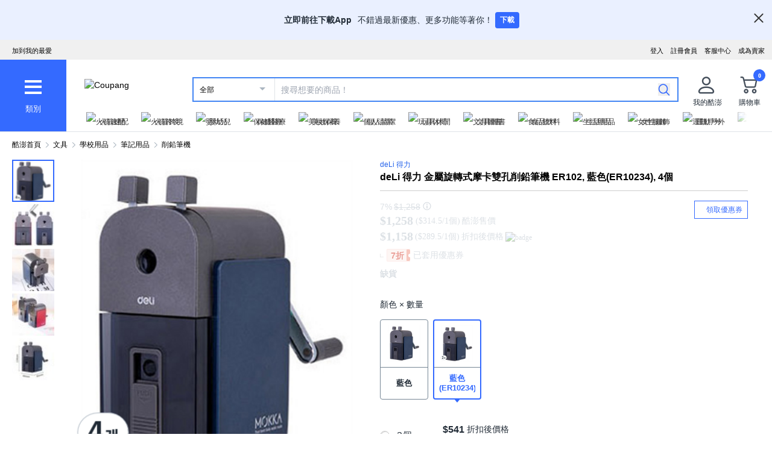

--- FILE ---
content_type: text/html; charset=utf-8
request_url: https://www.tw.coupang.com/products/deLi-%E5%BE%97%E5%88%A9-%E9%87%91%E5%B1%AC%E6%97%8B%E8%BD%89%E6%91%A9%E5%8D%A12%E5%AD%94%E5%89%8A%E7%AD%86%E5%99%A8ER102-21007949115719?itemId=21021839028477&vendorItemId=21088887416989&sourceType=CATEGORY&rank=11&searchId=8c76331bd0394f4187ae26fa432ea5fa&q=
body_size: 85656
content:
<!DOCTYPE html><html lang="zh-TW"><head><meta charSet="utf-8"/><meta name="viewport" content="width=device-width, initial-scale=1"/><meta name="viewport" content="width=device-width, initial-scale=1.0, maximum-scale=1.0, user-scalable=0"/><link rel="stylesheet" href="https://assets.coupangcdn.com/front/sdp-next/_next/static/css/d4813a301332b9f8.css" crossorigin="anonymous" data-precedence="next"/><link rel="stylesheet" href="https://assets.coupangcdn.com/front/sdp-next/_next/static/css/549e8646c15c72f3.css" crossorigin="anonymous" data-precedence="next"/><link rel="stylesheet" href="https://assets.coupangcdn.com/front/sdp-next/_next/static/css/1e14fc9471a0604a.css" crossorigin="anonymous" data-precedence="next"/><link rel="stylesheet" href="https://assets.coupangcdn.com/front/sdp-next/_next/static/css/e6852ddbfb832cf6.css" crossorigin="anonymous" data-precedence="next"/><link rel="stylesheet" href="https://assets.coupangcdn.com/front/sdp-next/_next/static/css/20bd6cb63e8b6be4.css" crossorigin="anonymous" data-precedence="next"/><link rel="stylesheet" href="https://assets.coupangcdn.com/front/sdp-next/_next/static/css/74b98dec47f7fbb5.css" crossorigin="anonymous" data-precedence="next"/><link rel="stylesheet" href="https://assets.coupangcdn.com/front/sdp-next/_next/static/css/69f12afea4db0275.css" crossorigin="anonymous" data-precedence="next"/><link rel="stylesheet" href="https://assets.coupangcdn.com/front/sdp-next/_next/static/css/fd3c9d8e040ab550.css" crossorigin="anonymous" data-precedence="next"/><link rel="stylesheet" href="https://assets.coupangcdn.com/front/sdp-next/_next/static/css/2540e50316423ba2.css" crossorigin="anonymous" data-precedence="next"/><link rel="stylesheet" href="https://assets.coupangcdn.com/front/sdp-next/_next/static/css/321b4b02ad69c77f.css" crossorigin="anonymous" data-precedence="next"/><link rel="stylesheet" href="https://assets.coupangcdn.com/front/sdp-next/_next/static/css/a7ab199f494c6b2d.css" crossorigin="anonymous" data-precedence="next"/><link rel="stylesheet" href="https://assets.coupangcdn.com/front/sdp-next/_next/static/css/e9aba5c1f5408714.css" crossorigin="anonymous" data-precedence="next"/><link rel="stylesheet" href="https://assets.coupangcdn.com/front/sdp-next/_next/static/css/a8b465e3926a2a2e.css" crossorigin="anonymous" data-precedence="next"/><link rel="stylesheet" href="https://assets.coupangcdn.com/front/sdp-next/_next/static/css/f4ae712e8b0f37e1.css" crossorigin="anonymous" data-precedence="next"/><link rel="stylesheet" href="https://assets.coupangcdn.com/front/sdp-next/_next/static/css/b22fc817cfe08ac2.css" crossorigin="anonymous" data-precedence="next"/><link rel="stylesheet" href="https://assets.coupangcdn.com/front/sdp-next/_next/static/css/33b3ba6c3a22259e.css" crossorigin="anonymous" data-precedence="next"/><link rel="preload" as="script" fetchPriority="low" href="https://assets.coupangcdn.com/front/sdp-next/_next/static/chunks/webpack-d65af5b9493be89e.js" crossorigin=""/><script src="https://assets.coupangcdn.com/front/sdp-next/_next/static/chunks/28c1da66-9415d5165b963cd7.js" async="" crossorigin=""></script><script src="https://assets.coupangcdn.com/front/sdp-next/_next/static/chunks/1758-9dbceb3c6032a677.js" async="" crossorigin=""></script><script src="https://assets.coupangcdn.com/front/sdp-next/_next/static/chunks/main-app-f47d3f3a252c62b0.js" async="" crossorigin=""></script><script src="https://assets.coupangcdn.com/front/sdp-next/_next/static/chunks/app/global-error-a550063273d2a5c2.js" async="" crossorigin=""></script><script src="https://assets.coupangcdn.com/front/sdp-next/_next/static/chunks/app/not-found-f59db4d9e369078c.js" async="" crossorigin=""></script><script src="https://assets.coupangcdn.com/front/sdp-next/_next/static/chunks/7438-2dff57d4d07bbae8.js" async="" crossorigin=""></script><script src="https://assets.coupangcdn.com/front/sdp-next/_next/static/chunks/1431-8e2f71d457ed38a6.js" async="" crossorigin=""></script><script src="https://assets.coupangcdn.com/front/sdp-next/_next/static/chunks/app/products/%5BproductId%5D/layout-bae8771d5ae7d03f.js" async="" crossorigin=""></script><script src="https://assets.coupangcdn.com/front/sdp-next/_next/static/chunks/29f6fefa-459bb8367e59d556.js" async="" crossorigin=""></script><script src="https://assets.coupangcdn.com/front/sdp-next/_next/static/chunks/952a9b48-fec3d6040c5c3d55.js" async="" crossorigin=""></script><script src="https://assets.coupangcdn.com/front/sdp-next/_next/static/chunks/1275-bfba8f7ed2e70af3.js" async="" crossorigin=""></script><script src="https://assets.coupangcdn.com/front/sdp-next/_next/static/chunks/9202-376b59324cf47681.js" async="" crossorigin=""></script><script src="https://assets.coupangcdn.com/front/sdp-next/_next/static/chunks/7689-874759b091c8be99.js" async="" crossorigin=""></script><script src="https://assets.coupangcdn.com/front/sdp-next/_next/static/chunks/329-3fcfa8420b7a53df.js" async="" crossorigin=""></script><script src="https://assets.coupangcdn.com/front/sdp-next/_next/static/chunks/7418-6d6ec8af4dd68c81.js" async="" crossorigin=""></script><script src="https://assets.coupangcdn.com/front/sdp-next/_next/static/chunks/3175-3c2ab48decfc7d39.js" async="" crossorigin=""></script><script src="https://assets.coupangcdn.com/front/sdp-next/_next/static/chunks/579-1488cfc853b4ba8e.js" async="" crossorigin=""></script><script src="https://assets.coupangcdn.com/front/sdp-next/_next/static/chunks/app/products/%5BproductId%5D/page-62a31012c0d66b18.js" async="" crossorigin=""></script><script async="" src="product" type="application/ld+json">{"@context":"https://schema.org/","@type":"Product","sku":"21007949115719-21021839028477","name":"deLi 得力 金屬旋轉式摩卡雙孔削鉛筆機 ER102, 藍色(ER10234..., 4個","image":["https://thumbnail.coupangcdn.com/thumbnails/remote/492x492ex/image/retail/images/92bfa0d1-298c-4c70-b686-641828bdee933272727851478454095.png","https://thumbnail.coupangcdn.com/thumbnails/remote/492x492ex/image/retail/images/2024/02/27/9/3/aca49220-cb68-405f-a3da-c6f716d5af09.jpg","https://thumbnail.coupangcdn.com/thumbnails/remote/492x492ex/image/retail/images/2024/02/27/9/2/f8d81316-cd8b-4348-b24b-425846efc19e.jpg","https://thumbnail.coupangcdn.com/thumbnails/remote/492x492ex/image/retail/images/2024/02/27/9/4/bbe92f57-17ca-4ca3-9274-05cc8be1e67a.jpg","https://thumbnail.coupangcdn.com/thumbnails/remote/492x492ex/image/retail/images/2024/02/27/9/2/3e69e6e8-6fe6-48a4-9c27-d7f17e3afc87.jpg"],"description":"快來酷澎購買deLi 得力 金屬旋轉式摩卡雙孔削鉛筆機 ER102, 藍色(ER10234..., 4個並獲取更多優惠！現正優惠中的其他削鉛筆機產品，立刻到酷澎逛逛。","brand":{"@type":"Brand","name":"deLi 得力"},"offers":{"priceCurrency":"TWD","shippingDetails":{"shippingRate":{"@type":"MonetaryAmount","value":"0","currency":"TWD"},"@type":"OfferShippingDetails","shippingDestination":{"addressCountry":"TW","@type":"DefinedRegion"}},"priceSpecification":{"priceCurrency":"TWD","@type":"UnitPriceSpecification","price":"1258","priceType":"https://schema.org/StrikethroughPrice"},"@type":"Offer","price":"1158","availability":"https://schema.org/SoldOut","url":"https://www.tw.coupang.com/products/21007949115719?itemId=21021839028477&vendorItemId=21088887416989"}}</script><script async="" src="breadcrumb" type="application/ld+json">{"@context":"https://schema.org","@type":"BreadcrumbList","itemListElement":[{"@type":"ListItem","position":1,"name":"酷澎首頁","item":"https://www.tw.coupang.com"},[{"@type":"ListItem","position":2,"name":"文具","item":"https://www.tw.coupang.com/categories/%E6%96%87%E5%85%B7-548750"},{"@type":"ListItem","position":3,"name":"學校用品","item":"https://www.tw.coupang.com/categories/%E5%AD%B8%E6%A0%A1%E7%94%A8%E5%93%81-549096"},{"@type":"ListItem","position":4,"name":"筆記用品","item":"https://www.tw.coupang.com/categories/%E7%AD%86%E8%A8%98%E7%94%A8%E5%93%81-549098"},{"@type":"ListItem","position":5,"name":"削鉛筆機","item":"https://www.tw.coupang.com/categories/%E5%89%8A%E9%89%9B%E7%AD%86%E6%A9%9F-549101"}]]}</script><link rel="preload" href="https://front.coupangcdn.com/front-web-next/_next/static/web-adapter/index-DbJIMRV1.js" as="script"/><meta name="format-detection" content="telephone=no, date=no, email=no, address=no"/><link rel="shortcut icon" href="https://image7.coupangcdn.com/image/coupang/favicon/favicon.ico" type="image/x-icon"/><link rel="apple-touch-icon" href="https://image10.coupangcdn.com/image/mobile/v3/web_favicon.png"/><meta http-equiv="x-dns-prefetch-control" content="on"/><link rel="dns-prefetch" href="//assets.coupang.com"/><link rel="dns-prefetch" href="//assets2.coupang.com"/><link rel="dns-prefetch" href="//assets.coupangcdn.com"/><link rel="dns-prefetch" href="//asset1.coupangcdn.com"/><link rel="dns-prefetch" href="//private.coupang.com"/><link rel="dns-prefetch" href="//img1a.coupangcdn.com"/><link rel="dns-prefetch" href="//image1.coupangcdn.com"/><link rel="dns-prefetch" href="//thumbnail1.coupangcdn.com"/><link rel="dns-prefetch" href="//static.coupangcdn.com"/><link rel="dns-prefetch" href="//www.facebook.com"/><link rel="dns-prefetch" href="//www.google.com"/><link rel="dns-prefetch" href="//www.google.co.kr"/><link rel="dns-prefetch" href="//stats.g.doubleclick.net"/><link rel="dns-prefetch" href="//connect.facebook.net"/><title>deLi 得力 金屬旋轉式摩卡雙孔削鉛筆機 ER102, 藍色(ER10234..., 4個 - 削鉛筆機 | 酷澎</title><meta name="description" content="快來酷澎購買deLi 得力 金屬旋轉式摩卡雙孔削鉛筆機 ER102, 藍色(ER10234..., 4個並獲取更多優惠！現正優惠中的其他削鉛筆機產品，立刻到酷澎逛逛。"/><meta property="og:title" content="deLi 得力 金屬旋轉式摩卡雙孔削鉛筆機 ER102, 藍色(ER10234..., 4個 - 削鉛筆機 | 酷澎"/><meta property="og:description" content="快來酷澎購買deLi 得力 金屬旋轉式摩卡雙孔削鉛筆機 ER102, 藍色(ER10234..., 4個並獲取更多優惠！現正優惠中的其他削鉛筆機產品，立刻到酷澎逛逛。"/><meta property="og:url" content="https://www.tw.coupang.com/products/deLi-%E5%BE%97%E5%88%A9-%E9%87%91%E5%B1%AC%E6%97%8B%E8%BD%89%E6%91%A9%E5%8D%A12%E5%AD%94%E5%89%8A%E7%AD%86%E5%99%A8ER102-21007949115719?vendorItemId=21088887416989"/><meta property="og:image" content="//thumbnail.coupangcdn.com/thumbnails/remote/492x492ex/image/retail/images/92bfa0d1-298c-4c70-b686-641828bdee933272727851478454095.png"/><meta property="og:image:width" content="492"/><meta property="og:image:height" content="492"/><meta property="og:type" content="website"/><meta property="og:locale" content="zh_TW"/><meta property="og:site_name" content="Coupang"/><link rel="canonical" href="https://www.tw.coupang.com/products/deLi-%E5%BE%97%E5%88%A9-%E9%87%91%E5%B1%AC%E6%97%8B%E8%BD%89%E6%91%A9%E5%8D%A12%E5%AD%94%E5%89%8A%E7%AD%86%E5%99%A8ER102-21007949115719"/><link href="https://front.coupangcdn.com/front-web-next/_next/static/web-adapter/style-BLVx0HjG.css" rel="stylesheet" data-name="layout"/><meta name="baggage" content="BM1=Akamai-CategorizedBot(claudebot),BM2=monitor,BM3=ArtificialIntelligence(AI)Bots%3A%3A%3A-1%3A"/><script src="https://assets.coupangcdn.com/front/sdp-next/_next/static/chunks/polyfills-42372ed130431b0a.js" crossorigin="anonymous" noModule=""></script></head><body class="fw-font-apple-gothic" data-domain="SDP" data-product-id="21007949115719"><div hidden=""><!--$--><!--/$--></div><div><div id="wa-top-nudge"><img loading="lazy" class="wa-top-nudge-logo" src="//img1a.coupangcdn.com/image/dragonstone/sdp/icon/LauncherIcon.png" alt=""/><div class="wa-top-nudge-text"><strong>立即前往下載App</strong> <p>不錯過最新優惠、更多功能等著你！</p></div><button id="wa-top-nudge-button">下載<div id="wa-top-nudge-popup"><div class="wa-top-nudge-popup-inner"><div class="wa-top-nudge-popup-discount">滿額免運和更多折扣！</div><div class="wa-top-nudge-popup-qr">掃描QR Code下載APP</div><div class="fw-text-center"><img loading="lazy" alt="" class="wa-top-nudge-popup-img fw-inline-block" src="//img1a.coupangcdn.com/image/dragonstone/sdp/mweb/TWAppQrcode.png"/></div><div class="wa-top-nudge-download"><a rel="noreferrer" target="_blank" href="https://www.tw.coupang.com/landing/appstore?platform=ios" id="wa-top-nudge-ios"><img loading="lazy" src="//img1a.coupangcdn.com/image/dragonstone/sdp/mweb/app-store.png" alt="App Store"/></a><a rel="noreferrer" target="_blank" href="https://www.tw.coupang.com/landing/appstore?platform=android" id="wa-top-nudge-android"><img loading="lazy" src="//img1a.coupangcdn.com/image/dragonstone/sdp/mweb/google-play.png" alt="Google Play"/></a></div></div></div></button><div class="wa-top-nudge-close"><span id="wa-top-nudge-close-btn"></span></div></div><div id="wa-config" data-currency="$__" data-arrow-left="https://front.coupangcdn.com/front-web-next/_next/static/media/arrow_left.128503b7.png" data-t="{&quot;94b7db&quot;:&quot;關閉&quot;,&quot;ff1379&quot;:&quot;無法刪除嗎？請再試一次。&quot;,&quot;52624c&quot;:&quot;最近瀏覽過的商品&quot;,&quot;7779d6&quot;:&quot;無。&quot;,&quot;2d47c8&quot;:&quot;請再試一次。&quot;,&quot;back&quot;:&quot;返回&quot;,&quot;4b8d54&quot;:&quot;搜尋&quot;,&quot;990d4f&quot;:&quot;麥克風&quot;,&quot;2bdfeb&quot;:&quot;顯示近期搜尋&quot;,&quot;c8917d&quot;:&quot;關閉近期搜尋&quot;,&quot;fd74f0&quot;:&quot;搜尋字詞&quot;,&quot;8124e8&quot;:&quot;近期&quot;,&quot;fc81e2&quot;:&quot;刪除&quot;,&quot;f3dc4f&quot;:&quot;已關閉儲存近期搜尋功能。&quot;,&quot;4bcb41&quot;:&quot;旅遊/票券&quot;,&quot;0037c7&quot;:&quot;主題館&quot;,&quot;6e50be&quot;:&quot;查看更多&quot;,&quot;a4b69f&quot;:&quot;全部&quot;}" data-search-uri="/search" data-web-domain="https://www.tw.coupang.com"></div><div id="wa-header" class="fw-font-apple-gothic  fw-bg-white s600:fw-static "><div class="fw-bg-[#f0f0f0] " id="wa-top-bar"><div style="max-width:1500px" class="fw-m-auto fw-w-full fw-text-[11px]"><menu class="fw-relative fw-float-right *:fw-float-right *:fw-h-[33px] *:fw-pr-[12px] *:fw-pt-[10px]"><li class="fw-hidden s600:fw-block"><a href="https://coupa.ng/cj2oQc">成為賣家</a></li><li class="cs-center fw-group fw-relative"><a href="https://mc.tw.coupang.com/ssr/desktop/contact/faq" data-log="{ id: &#x27;customer_center&#x27;}">客服中心</a><p class="fw-hidden group-hover:fw-block" style="z-index:9999"><a href="https://mc.tw.coupang.com/ssr/desktop/contact/faq" data-log="{ id:&#x27;customer_center_1&#x27; }">常見問題</a><a href="https://mc.tw.coupang.com/ssr/desktop/contact/inquiry" data-log="{ id:&#x27;customer_center_3&#x27; }">1:1 聊天諮詢</a><a href="https://mc.tw.coupang.com/ssr/desktop/contact/voc" data-log="{ id:&#x27;customer_center_2&#x27; }">客戶心聲</a><a href="https://www.tw.coupang.com/article/returns-policy" data-log="{ id:&#x27;customer_center_4&#x27; }">取消/退貨說明</a></p></li><li><a href="https://member.tw.coupang.com/login/memberJoinFrm.pang" title="註冊會員">註冊會員</a></li><li><a href="https://member.tw.coupang.com/login/login.pang?rtnUrl=https%3A%2F%2Fwww.tw.coupang.com%2Fnp%2Fpost%2Flogin%3Fr%3Dhttp%253A%252F%252Fwww.tw.coupang.com%252Fproducts%252FdeLi-%2525E5%2525BE%252597%2525E5%252588%2525A9-%2525E9%252587%252591%2525E5%2525B1%2525AC%2525E6%252597%25258B%2525E8%2525BD%252589%2525E6%252591%2525A9%2525E5%25258D%2525A12%2525E5%2525AD%252594%2525E5%252589%25258A%2525E7%2525AD%252586%2525E5%252599%2525A8ER102-21007949115719%253FitemId%253D21021839028477%2526vendorItemId%253D21088887416989%2526sourceType%253DCATEGORY%2526rank%253D11%2526searchId%253D8c76331bd0394f4187ae26fa432ea5fa%2526q%253D" title="登入">登入</a></li></menu><menu id="subscribeHeader" class="fw-hidden s600:fw-block"><li class="new-header"><a id="wa-bookmark" data-msg="按下Command+D鍵即可將酷澎網頁新增至我的最愛。" class="bookmark" data-log="{ id: &quot;add_to_favorites&quot; }">加到我的最愛</a></li></menu><div class="fw-invisible fw-clear-both fw-h-[0px]">.</div></div></div><div><select id="wa-category-select" name="component" class="searchCategories search_category_filter fw-hidden"><option value="" data-text="全部">全部</option></select><div style="max-width:1500px" class="fw-mx-auto fw-flex fw-w-full fw-items-center fw-pr-[5px] max-s1024:rlux:fw-bg-[#131516]"><div id="wa-category" class="fw-relative fw-flex fw-h-[48px] fw-w-[48px] fw-cursor-pointer fw-flex-col fw-items-center fw-justify-center fw-bg-[#346aff] rlux:fw-bg-[#131516] s1024:fw-h-[119px] s1024:fw-w-[110px]"><div class="fw-flex fw-h-[24px] fw-w-[24px] fw-flex-col fw-items-center fw-justify-around s1024:fw-h-[28px] s1024:fw-w-[28px]"><div class="fw-h-[1px] fw-w-full fw-bg-white s1024:fw-h-[4px]"></div><div class="fw-h-[1px] fw-w-full fw-bg-white s1024:fw-h-[4px]"></div><div class="fw-h-[1px] fw-w-full fw-bg-white s1024:fw-h-[4px]"></div></div><div class="fw-mt-[15px] fw-hidden fw-text-center fw-text-[13px] fw-font-normal fw-leading-none fw-text-white s1024:fw-block">類別</div><div class="category-layer" id="wa-pc-category" data-icons="https://front.coupangcdn.com/front-web-next/_next/static/media/icons.03b3790b.png" style="z-index:9999"><div class="fw-hidden">購物</div><div id="wa-language" class="fw-border-b fw-border-[#DFE3E8] fw-px-[20px] fw-py-[16px]"><h4 class="fw-bold fw-mb-[16px] fw-font-apple-gothic fw-text-[14px] fw-leading-[17px] fw-text-[#212B36]">語言</h4><div class="wa-language-select__radios fw-flex fw-flex-col fw-gap-[12px]"><div class="wa-radio-container"><label><span class="wa-radio-label "><input type="radio" name="accept-language" value="en-US"/></span><span style="margin-top:2px">English</span></label></div><div class="wa-radio-container"><label><span class="wa-radio-label "><input type="radio" name="accept-language" value="zh-TW"/></span><span style="margin-top:2px">繁體中文(台灣)</span></label></div></div></div><ul class="menu shopping-menu-list fd"></ul><div class="fw-hidden">票券</div><ul class="menu ticket-menu-list fd"></ul><div class="fw-hidden">主題館</div><ul class="menu theme-menu-list menu-divider fd fw-hidden"></ul><ul class="menu ingress-menu-list fd"><li class="ingress-point"><a href="https://coupa.ng/cj2oQc" data-el="seller_signup" data-text="加入酷澎商城">加入酷澎商城</a></li></ul><div id="wa-app-links" class="fw-bg-[#F1F4F6] fw-pt-[8px]"><div class="fw-flex fw-flex-col fw-justify-around fw-gap-[12px] fw-bg-white fw-py-[12px] fw-pl-[20px]"><div class="fw-cursor-default"><img loading="lazy" src="https://front.coupangcdn.com/front-web-next/_next/static/media/launch-icon.f4f7f452.png" width="26" height="26" alt="" class="fw-inline-block"/> 下載酷澎APP</div><div><a href="https://www.tw.coupang.com/landing/appstore?platform=ios"><img loading="lazy" src="https://front.coupangcdn.com/front-web-next/_next/static/media/app-store.26648395.png" width="93" height="30" alt=""/></a></div><div><a href="https://www.tw.coupang.com/landing/appstore?platform=android"><img loading="lazy" src="https://front.coupangcdn.com/front-web-next/_next/static/media/google-play.08cdd5c1.png" width="106" height="30" alt=""/></a></div></div></div><div class="loader-wrapper"><span class="loader"></span></div></div><div class="fw-absolute fw-left-0 fw-top-[114px] fw-z-10 fw-hidden fw-w-[220px] fw-overflow-auto fw-bg-white fw-shadow-md" id="wa-mobile-category" style="z-index:9999"><div id="wa-mobile-category-language"></div><div id="wa-category-list-wrap"></div><div id="wa-mobile-category-app-links"></div><div class="loader-wrapper"><span class="loader"></span></div></div></div><div class="fw-flex fw-flex-1 fw-flex-col max-s1024:fw-h-[48px]"><div class="fw-ml-[16px] fw-flex fw-items-center fw-justify-between max-s1024:fw-h-[48px] s1024:fw-ml-[30px] s1024:fw-mt-[20px]"><a href="https://www.tw.coupang.com" class="fw-mr-[25px] fw-inline-block fw-flex-none"><img loading="lazy" class="fw-h-[23px] fw-w-[101px] s1024:fw-h-[36px] s1024:fw-w-[154px]" src="//image7.coupangcdn.com/image/coupang/common/logo_coupang_w350.png" alt="Coupang"/></a><form id="wa-search-form" class="product-search search-form fw-flex fw-flex-1 fw-items-center fw-border-0 fw-hidden s1024:fw-flex fw-border-2 rlux:fw-border-bluegray-1000" action="/search"><div class="select--category fw-w-[90px] s500:fw-w-[135px]"><span class="select--category--button"></span><a class="select--category__current rlux:fw-text-bluegray-800" id="currentCategoryText">全部</a></div><div class="header-searchForm fw-relative fw-flex-1"><input type="text" maxLength="49" placeholder="搜尋想要的商品！" class="headerSearchKeyword coupang-search fw-h-full fw-w-full fw-bg-white fw-indent-[10px] fw-text-[14px] fw-outline-none rlux:fw-text-bluegray-1000 rlux:placeholder:fw-text-bluegray-800" title="酷澎商品搜尋" autoComplete="off" name="q" value=""/><input type="hidden" name="traceId"/><div class="headerPopupWords popularity-words" style="z-index:9999"><div class="autocomplete_wrap"></div><div class="history-btns"><span class="delete-all-kwdhistory del-button">全部刪除</span><span class="history-on-off on">關閉近期搜尋</span></div></div></div><a class="speech-mic fw-mr-[12px] fw-hidden fw-flex-none fw-cursor-pointer"></a><button type="submit" class="headerSearchBtn fw-mr-[12px] fw-inline-block fw-flex-none" title="搜尋"><img loading="lazy" alt="" width="20" height="21" src="https://front.coupangcdn.com/front-web-next/_next/static/media/search.85cd3dbf.png"/></button><input type="hidden" name="channel" value="user"/></form><ul class="icon-menus fw-flex"><li class="my-coupang fw-group fw-relative fw-mx-[24px] fw-flex fw-items-center"><a id="wa-mycoupang-link" href="https://mc.tw.coupang.com/ssr/desktop/order/list" data-log="{ id: &#x27;mycoupang&#x27;}"><img loading="lazy" alt="" class="fw-h-[36px] fw-w-[36px] s1024:fw-h-[44px] s1024:fw-w-[44px]" src="https://front.coupangcdn.com/front-web-next/_next/static/media/person.07e45e52.png"/><div class="fw-hidden fw-text-center s1024:fw-block">我的酷澎</div></a><p class="my-coupang-menu fw-top-[29px] fw-hidden group-hover:fw-block s1024:fw-top-[52px]" style="z-index:9999"><span class="wrapper"><i class="arrow"></i><a href="https://mc.tw.coupang.com/ssr/desktop/order/list" data-log="{ id: &#x27;mycoupang_1&#x27;}">訂單列表</a><a href="https://mc.tw.coupang.com/ssr/desktop/cancel-return-exchange/list" data-log="{ id: &#x27;mycoupang_2&#x27;}">取消／退貨</a></span></p></li><li class="cart w-mr-0 fw-relative fw-flex s1024:fw-mr-[10px]" id="wa-cart-menu"><a id="wa-cart-link" href="//cart.tw.coupang.com/cart" data-log="{ id: &#x27;cart&#x27; }" data-callcartcountwebapi="B"><img loading="lazy" src="https://front.coupangcdn.com/front-web-next/_next/static/media/cart.ccef8f9e.png" class="fw-h-[36px] fw-w-[36px] s1024:fw-h-[44px] s1024:fw-w-[44px]" alt=""/><em id="headerCartCount" class="fw-right-[-4px] fw-top-[-4px]"></em><div class="fw-hidden fw-text-center s1024:fw-block">購物車</div></a><div class="fw-top-[29px] fw-hidden s1024:fw-top-[52px]" style="z-index:9999" id="wa-cart-preview"><span class="wrapper"><i class="arrow"></i><div id="wa-cart-content"><div class="loader-wrapper"><span class="loader"></span></div></div><div id="wa-cart-empty"><ul><li class="empty-cart">您的購物車中尚無任何商品。</li></ul></div><a href="//cart.tw.coupang.com/cart" id="wa-cart-btn"><span><span>查看所有購物車</span><i class="blue-arrow"></i></span></a></span></div></li></ul></div><div class="fw-mt-[8px] fw-hidden fw-items-center fw-justify-between s1024:fw-flex"><div id="quick-category-pc" class=" gnb-menu-container fw-hidden fw-pl-[20px] s600:fw-block"><a class="gnb-menu-btn gnb-menu-btn-left" tabindex="0"><span></span></a><div class="fw-w-0"><ul class="gnb-menu-scroll"><li class="gnb-menu-item"><a href="https://www.tw.coupang.com/categories/%E7%81%AB%E7%AE%AD%E9%80%9F%E9%85%8D-521985" class="" data-log="{ id:&#x27;gnb_menu_item_GNB_V2&#x27;, param:{sectionId:&#x27;rocketdelivery&#x27;} }"><img loading="lazy" class="gnb-menu-item__icon" alt="火箭速配" src="https://img1a.coupangcdn.com/image/coupang/home/icons/rocket_icon@3x.png"/><span>火箭速配</span></a></li><li class="gnb-menu-item"><a href="https://www.tw.coupang.com/categories/%E7%81%AB%E7%AE%AD%E8%B7%A8%E5%A2%83-509025" class="" data-log="{ id:&#x27;gnb_menu_item_GNB_V2&#x27;, param:{sectionId:&#x27;coupangglobal&#x27;} }"><img loading="lazy" class="gnb-menu-item__icon" alt="火箭跨境" src="https://img1a.coupangcdn.com/image/coupang/home/icons/rocket_oversea_tw_tipless.png"/><span>火箭跨境</span></a></li><li class="gnb-menu-item"><a href="https://www.tw.coupang.com/categories/%E5%AC%B0%E5%B9%BC%E5%85%92-542833" class="" data-log="{ id:&#x27;gnb_menu_item_GNB_V2&#x27;, param:{sectionId:&#x27;BABY&#x27;} }"><img loading="lazy" class="gnb-menu-item__icon" alt="嬰幼兒" src="https://img1a.coupangcdn.com/image/coupang/home/icons/dawn-1424-baby1x.png"/><span>嬰幼兒</span></a></li><li class="gnb-menu-item"><a href="https://www.tw.coupang.com/categories/%E4%BF%9D%E5%81%A5%E9%86%AB%E7%99%82-541994" class="" data-log="{ id:&#x27;gnb_menu_item_GNB_V2&#x27;, param:{sectionId:&#x27;HEALTH&#x27;} }"><img loading="lazy" class="gnb-menu-item__icon" alt="保健醫療" src="https://img1a.coupangcdn.com/image/coupang/home/icons/dawn-1424-healthfood1x.png"/><span>保健醫療</span></a></li><li class="gnb-menu-item"><a href="https://www.tw.coupang.com/categories/%E7%BE%8E%E5%A6%9D%E4%BF%9D%E9%A4%8A-542530" class="" data-log="{ id:&#x27;gnb_menu_item_GNB_V2&#x27;, param:{sectionId:&#x27;BEAUTY&#x27;} }"><img loading="lazy" class="gnb-menu-item__icon" alt="美妝保養" src="https://img1a.coupangcdn.com/image/coupang/home/icons/dawn-1424-beauty1x.png"/><span>美妝保養</span></a></li><li class="gnb-menu-item"><a href="https://www.tw.coupang.com/categories/%E5%80%8B%E4%BA%BA%E6%B8%85%E6%BD%94-556211" class="" data-log="{ id:&#x27;gnb_menu_item_GNB_V2&#x27;, param:{sectionId:&#x27;PERSONAL_CARE&#x27;} }"><img loading="lazy" class="gnb-menu-item__icon" alt="個人清潔" src="https://img1a.coupangcdn.com/image/coupang/home/icons/dawn-1424-clean1x.png"/><span>個人清潔</span></a></li><li class="gnb-menu-item"><a href="https://www.tw.coupang.com/categories/%E7%8E%A9%E5%85%B7%E4%BC%91%E9%96%92-550280" class="" data-log="{ id:&#x27;gnb_menu_item_GNB_V2&#x27;, param:{sectionId:&#x27;TOYS&#x27;} }"><img loading="lazy" class="gnb-menu-item__icon" alt="玩具休閒" src="https://img1a.coupangcdn.com/image/coupang/home/icons/dawn-1424-toy1x.png"/><span>玩具休閒</span></a></li><li class="gnb-menu-item"><a href="https://www.tw.coupang.com/categories/%E6%96%87%E5%85%B7%E5%9C%96%E6%9B%B8-548750" class="" data-log="{ id:&#x27;gnb_menu_item_GNB_V2&#x27;, param:{sectionId:&#x27;STATIONARY&#x27;} }"><img loading="lazy" class="gnb-menu-item__icon" alt="文具圖書" src="https://img1a.coupangcdn.com/image/coupang/home/icons/dawn-1424-pencils1x.png"/><span>文具圖書</span></a></li><li class="gnb-menu-item"><a href="https://www.tw.coupang.com/categories/%E9%A3%9F%E5%93%81%E9%A3%B2%E6%96%99-541149" class="" data-log="{ id:&#x27;gnb_menu_item_GNB_V2&#x27;, param:{sectionId:&#x27;FOOD&#x27;} }"><img loading="lazy" class="gnb-menu-item__icon" alt="食品飲料" src="https://img1a.coupangcdn.com/image/component_52_asset/component_52_asset_51199702-7be7-482e-8581-92fc7573cf55.png"/><span>食品飲料</span></a></li><li class="gnb-menu-item"><a href="https://www.tw.coupang.com/categories/%E7%94%9F%E6%B4%BB%E7%94%A8%E5%93%81-545044" class="" data-log="{ id:&#x27;gnb_menu_item_GNB_V2&#x27;, param:{sectionId:&#x27;HOUSEHOLD_GOODS&#x27;} }"><img loading="lazy" class="gnb-menu-item__icon" alt="生活用品" src="https://img1a.coupangcdn.com/image/component_52_asset/component_52_asset_aa79f1a1-9e49-4f52-95bc-bc027afa528f.png"/><span>生活用品</span></a></li><li class="gnb-menu-item"><a href="https://www.tw.coupang.com/categories/%E5%A5%B3%E6%80%A7%E6%9C%8D%E9%A3%BE-547117" class="" data-log="{ id:&#x27;gnb_menu_item_GNB_V2&#x27;, param:{sectionId:&#x27;FASHION&#x27;} }"><img loading="lazy" class="gnb-menu-item__icon" alt="女性服飾" src="https://img1a.coupangcdn.com/image/component_52_asset/component_52_asset_e4958bff-804a-4b3b-bb9e-4a0ef2a1a735.png"/><span>女性服飾</span></a></li><li class="gnb-menu-item"><a href="https://www.tw.coupang.com/categories/%E9%81%8B%E5%8B%95%E6%88%B6%E5%A4%96-547412" class="" data-log="{ id:&#x27;gnb_menu_item_GNB_V2&#x27;, param:{sectionId:&#x27;SPORTS_OUTDOORS&#x27;} }"><img loading="lazy" class="gnb-menu-item__icon" alt="運動戶外" src="https://img1a.coupangcdn.com/image/component_52_asset/component_52_asset_d61caa03-324b-4210-9f03-389069097c06.png"/><span>運動戶外</span></a></li><li class="gnb-menu-item"><a href="https://www.tw.coupang.com/categories/%E6%95%B8%E4%BD%8D%E5%AE%B6%E9%9B%BB-549477" class="" data-log="{ id:&#x27;gnb_menu_item_GNB_V2&#x27;, param:{sectionId:&#x27;ELECTRICS&#x27;} }"><img loading="lazy" class="gnb-menu-item__icon" alt="數位家電" src="https://img1a.coupangcdn.com/image/coupang/home/icons/dawn-1424-electri1x.png"/><span>數位家電</span></a></li><li class="gnb-menu-item"><a href="https://www.tw.coupang.com/categories/%E5%BB%9A%E6%88%BF%E7%94%A8%E5%93%81-544319" class="" data-log="{ id:&#x27;gnb_menu_item_GNB_V2&#x27;, param:{sectionId:&#x27;KITCHEN&#x27;} }"><img loading="lazy" class="gnb-menu-item__icon" alt="廚房用品" src="https://img1a.coupangcdn.com/image/component_52_asset/component_52_asset_f9ad05ff-0dcd-42e8-b60b-d90bbbcc720f.png"/><span>廚房用品</span></a></li><li class="gnb-menu-item"><a href="https://www.tw.coupang.com/categories/%E5%AE%A4%E5%85%A7%E5%AE%B6%E5%B1%85-546254" class="" data-log="{ id:&#x27;gnb_menu_item_GNB_V2&#x27;, param:{sectionId:&#x27;HOME_INTERIOR&#x27;} }"><img loading="lazy" class="gnb-menu-item__icon" alt="室內家居" src="https://img1a.coupangcdn.com/image/coupang/home/icons/dawn-1424-home1x.png"/><span>室內家居</span></a></li><li class="gnb-menu-item"><a href="https://www.tw.coupang.com/categories/%E5%AF%B5%E7%89%A9-551363" class="" data-log="{ id:&#x27;gnb_menu_item_GNB_V2&#x27;, param:{sectionId:&#x27;PETS&#x27;} }"><img loading="lazy" class="gnb-menu-item__icon" alt="寵物" src="https://img1a.coupangcdn.com/image/coupang/home/icons/dawn-1424-puppy1x.png"/><span>寵物</span></a></li><li class="gnb-menu-item"><a href="https://coupa.ng/cj2oQD" class="" data-log="{ id:&#x27;gnb_menu_item_GNB_V2&#x27;, param:{sectionId:&#x27;SELL_ON_COUPANG&#x27;} }"><img loading="lazy" class="gnb-menu-item__icon" alt="加入酷澎商城" src="https://image.coupangcdn.com/image/coupang/home/icons/web/tw/web_gnd_sellershop_v1.png"/><span>加入酷澎商城</span><i class="in " data-new-tag-exposure-mills="0"></i></a></li></ul></div><a class="gnb-menu-btn gnb-menu-btn-right gnb-menu-btn-active" tabindex="0"><span></span></a></div></div></div></div><div class="fw-block fw-border-b-[1px] fw-border-t-[1px] fw-border-[#C4CDD5] fw-p-[10px] s1024:fw-hidden"><form id="wa-search-form-tablet" class="product-search search-form fw-flex fw-flex-1 fw-items-center fw-border-0  fw-border-2 rlux:fw-border-bluegray-1000" action="/search"><div class="select--category fw-w-[90px] s500:fw-w-[135px]"><span class="select--category--button"></span><a class="select--category__current rlux:fw-text-bluegray-800" id="currentCategoryText">全部</a></div><div class="header-searchForm fw-relative fw-flex-1"><input type="text" maxLength="49" placeholder="搜尋想要的商品！" class="headerSearchKeyword coupang-search fw-h-full fw-w-full fw-bg-white fw-indent-[10px] fw-text-[14px] fw-outline-none rlux:fw-text-bluegray-1000 rlux:placeholder:fw-text-bluegray-800" title="酷澎商品搜尋" autoComplete="off" name="q" value=""/><input type="hidden" name="traceId"/><div class="headerPopupWords popularity-words" style="z-index:9999"><div class="autocomplete_wrap"></div><div class="history-btns"><span class="delete-all-kwdhistory del-button">全部刪除</span><span class="history-on-off on">關閉近期搜尋</span></div></div></div><a class="speech-mic fw-mr-[12px] fw-hidden fw-flex-none fw-cursor-pointer"></a><button type="submit" class="headerSearchBtn fw-mr-[12px] fw-inline-block fw-flex-none" title="搜尋"><img loading="lazy" alt="" width="20" height="21" src="https://front.coupangcdn.com/front-web-next/_next/static/media/search.85cd3dbf.png"/></button><input type="hidden" name="channel" value="user"/></form></div><div class="fw-mt-[8px] fw-hidden fw-items-center fw-justify-between s768:fw-flex s1024:fw-hidden"><div id="quick-category-tablet" class=" gnb-menu-container fw-hidden fw-pl-[20px] s600:fw-block"><a class="gnb-menu-btn gnb-menu-btn-left" tabindex="0"><span></span></a><div class="fw-w-0"><ul class="gnb-menu-scroll"><li class="gnb-menu-item"><a href="https://www.tw.coupang.com/categories/%E7%81%AB%E7%AE%AD%E9%80%9F%E9%85%8D-521985" class="" data-log="{ id:&#x27;gnb_menu_item_GNB_V2&#x27;, param:{sectionId:&#x27;rocketdelivery&#x27;} }"><img loading="lazy" class="gnb-menu-item__icon" alt="火箭速配" src="https://img1a.coupangcdn.com/image/coupang/home/icons/rocket_icon@3x.png"/><span>火箭速配</span></a></li><li class="gnb-menu-item"><a href="https://www.tw.coupang.com/categories/%E7%81%AB%E7%AE%AD%E8%B7%A8%E5%A2%83-509025" class="" data-log="{ id:&#x27;gnb_menu_item_GNB_V2&#x27;, param:{sectionId:&#x27;coupangglobal&#x27;} }"><img loading="lazy" class="gnb-menu-item__icon" alt="火箭跨境" src="https://img1a.coupangcdn.com/image/coupang/home/icons/rocket_oversea_tw_tipless.png"/><span>火箭跨境</span></a></li><li class="gnb-menu-item"><a href="https://www.tw.coupang.com/categories/%E5%AC%B0%E5%B9%BC%E5%85%92-542833" class="" data-log="{ id:&#x27;gnb_menu_item_GNB_V2&#x27;, param:{sectionId:&#x27;BABY&#x27;} }"><img loading="lazy" class="gnb-menu-item__icon" alt="嬰幼兒" src="https://img1a.coupangcdn.com/image/coupang/home/icons/dawn-1424-baby1x.png"/><span>嬰幼兒</span></a></li><li class="gnb-menu-item"><a href="https://www.tw.coupang.com/categories/%E4%BF%9D%E5%81%A5%E9%86%AB%E7%99%82-541994" class="" data-log="{ id:&#x27;gnb_menu_item_GNB_V2&#x27;, param:{sectionId:&#x27;HEALTH&#x27;} }"><img loading="lazy" class="gnb-menu-item__icon" alt="保健醫療" src="https://img1a.coupangcdn.com/image/coupang/home/icons/dawn-1424-healthfood1x.png"/><span>保健醫療</span></a></li><li class="gnb-menu-item"><a href="https://www.tw.coupang.com/categories/%E7%BE%8E%E5%A6%9D%E4%BF%9D%E9%A4%8A-542530" class="" data-log="{ id:&#x27;gnb_menu_item_GNB_V2&#x27;, param:{sectionId:&#x27;BEAUTY&#x27;} }"><img loading="lazy" class="gnb-menu-item__icon" alt="美妝保養" src="https://img1a.coupangcdn.com/image/coupang/home/icons/dawn-1424-beauty1x.png"/><span>美妝保養</span></a></li><li class="gnb-menu-item"><a href="https://www.tw.coupang.com/categories/%E5%80%8B%E4%BA%BA%E6%B8%85%E6%BD%94-556211" class="" data-log="{ id:&#x27;gnb_menu_item_GNB_V2&#x27;, param:{sectionId:&#x27;PERSONAL_CARE&#x27;} }"><img loading="lazy" class="gnb-menu-item__icon" alt="個人清潔" src="https://img1a.coupangcdn.com/image/coupang/home/icons/dawn-1424-clean1x.png"/><span>個人清潔</span></a></li><li class="gnb-menu-item"><a href="https://www.tw.coupang.com/categories/%E7%8E%A9%E5%85%B7%E4%BC%91%E9%96%92-550280" class="" data-log="{ id:&#x27;gnb_menu_item_GNB_V2&#x27;, param:{sectionId:&#x27;TOYS&#x27;} }"><img loading="lazy" class="gnb-menu-item__icon" alt="玩具休閒" src="https://img1a.coupangcdn.com/image/coupang/home/icons/dawn-1424-toy1x.png"/><span>玩具休閒</span></a></li><li class="gnb-menu-item"><a href="https://www.tw.coupang.com/categories/%E6%96%87%E5%85%B7%E5%9C%96%E6%9B%B8-548750" class="" data-log="{ id:&#x27;gnb_menu_item_GNB_V2&#x27;, param:{sectionId:&#x27;STATIONARY&#x27;} }"><img loading="lazy" class="gnb-menu-item__icon" alt="文具圖書" src="https://img1a.coupangcdn.com/image/coupang/home/icons/dawn-1424-pencils1x.png"/><span>文具圖書</span></a></li><li class="gnb-menu-item"><a href="https://www.tw.coupang.com/categories/%E9%A3%9F%E5%93%81%E9%A3%B2%E6%96%99-541149" class="" data-log="{ id:&#x27;gnb_menu_item_GNB_V2&#x27;, param:{sectionId:&#x27;FOOD&#x27;} }"><img loading="lazy" class="gnb-menu-item__icon" alt="食品飲料" src="https://img1a.coupangcdn.com/image/component_52_asset/component_52_asset_51199702-7be7-482e-8581-92fc7573cf55.png"/><span>食品飲料</span></a></li><li class="gnb-menu-item"><a href="https://www.tw.coupang.com/categories/%E7%94%9F%E6%B4%BB%E7%94%A8%E5%93%81-545044" class="" data-log="{ id:&#x27;gnb_menu_item_GNB_V2&#x27;, param:{sectionId:&#x27;HOUSEHOLD_GOODS&#x27;} }"><img loading="lazy" class="gnb-menu-item__icon" alt="生活用品" src="https://img1a.coupangcdn.com/image/component_52_asset/component_52_asset_aa79f1a1-9e49-4f52-95bc-bc027afa528f.png"/><span>生活用品</span></a></li><li class="gnb-menu-item"><a href="https://www.tw.coupang.com/categories/%E5%A5%B3%E6%80%A7%E6%9C%8D%E9%A3%BE-547117" class="" data-log="{ id:&#x27;gnb_menu_item_GNB_V2&#x27;, param:{sectionId:&#x27;FASHION&#x27;} }"><img loading="lazy" class="gnb-menu-item__icon" alt="女性服飾" src="https://img1a.coupangcdn.com/image/component_52_asset/component_52_asset_e4958bff-804a-4b3b-bb9e-4a0ef2a1a735.png"/><span>女性服飾</span></a></li><li class="gnb-menu-item"><a href="https://www.tw.coupang.com/categories/%E9%81%8B%E5%8B%95%E6%88%B6%E5%A4%96-547412" class="" data-log="{ id:&#x27;gnb_menu_item_GNB_V2&#x27;, param:{sectionId:&#x27;SPORTS_OUTDOORS&#x27;} }"><img loading="lazy" class="gnb-menu-item__icon" alt="運動戶外" src="https://img1a.coupangcdn.com/image/component_52_asset/component_52_asset_d61caa03-324b-4210-9f03-389069097c06.png"/><span>運動戶外</span></a></li><li class="gnb-menu-item"><a href="https://www.tw.coupang.com/categories/%E6%95%B8%E4%BD%8D%E5%AE%B6%E9%9B%BB-549477" class="" data-log="{ id:&#x27;gnb_menu_item_GNB_V2&#x27;, param:{sectionId:&#x27;ELECTRICS&#x27;} }"><img loading="lazy" class="gnb-menu-item__icon" alt="數位家電" src="https://img1a.coupangcdn.com/image/coupang/home/icons/dawn-1424-electri1x.png"/><span>數位家電</span></a></li><li class="gnb-menu-item"><a href="https://www.tw.coupang.com/categories/%E5%BB%9A%E6%88%BF%E7%94%A8%E5%93%81-544319" class="" data-log="{ id:&#x27;gnb_menu_item_GNB_V2&#x27;, param:{sectionId:&#x27;KITCHEN&#x27;} }"><img loading="lazy" class="gnb-menu-item__icon" alt="廚房用品" src="https://img1a.coupangcdn.com/image/component_52_asset/component_52_asset_f9ad05ff-0dcd-42e8-b60b-d90bbbcc720f.png"/><span>廚房用品</span></a></li><li class="gnb-menu-item"><a href="https://www.tw.coupang.com/categories/%E5%AE%A4%E5%85%A7%E5%AE%B6%E5%B1%85-546254" class="" data-log="{ id:&#x27;gnb_menu_item_GNB_V2&#x27;, param:{sectionId:&#x27;HOME_INTERIOR&#x27;} }"><img loading="lazy" class="gnb-menu-item__icon" alt="室內家居" src="https://img1a.coupangcdn.com/image/coupang/home/icons/dawn-1424-home1x.png"/><span>室內家居</span></a></li><li class="gnb-menu-item"><a href="https://www.tw.coupang.com/categories/%E5%AF%B5%E7%89%A9-551363" class="" data-log="{ id:&#x27;gnb_menu_item_GNB_V2&#x27;, param:{sectionId:&#x27;PETS&#x27;} }"><img loading="lazy" class="gnb-menu-item__icon" alt="寵物" src="https://img1a.coupangcdn.com/image/coupang/home/icons/dawn-1424-puppy1x.png"/><span>寵物</span></a></li><li class="gnb-menu-item"><a href="https://coupa.ng/cj2oQD" class="" data-log="{ id:&#x27;gnb_menu_item_GNB_V2&#x27;, param:{sectionId:&#x27;SELL_ON_COUPANG&#x27;} }"><img loading="lazy" class="gnb-menu-item__icon" alt="加入酷澎商城" src="https://image.coupangcdn.com/image/coupang/home/icons/web/tw/web_gnd_sellershop_v1.png"/><span>加入酷澎商城</span><i class="in " data-new-tag-exposure-mills="0"></i></a></li></ul></div><a class="gnb-menu-btn gnb-menu-btn-right gnb-menu-btn-active" tabindex="0"><span></span></a></div></div></div></div><div class="fw-relative"><article id="wa-sidebar" style="z-index:9900" class="fw-absolute fw-hidden "><ul class="promotion-banner"></ul><section id="wa-recent-view" data-fodium="//reco.tw.coupang.com"><div class="side-cart"><a href="//cart.tw.coupang.com/cart" data-log="{&quot;logCategory&quot;:&quot;event&quot;, &quot;logType&quot;:&quot;click&quot;, &quot;logLabel&quot;:&quot;cart&quot;,&quot;grp&quot;:&quot;sideBar&quot;}"><span class="fw-inline-block fw-text-[11px] fw-leading-[13px]">購物車</span><em class="cart-count"></em></a></div><div class="recently-viewed-products"><span class="fw-inline-block fw-text-[11px] fw-leading-[13px]">最近瀏覽商品</span><em class="total-element"></em></div><div class="recently-viewed-list"><ul class="recently-viewed-page"></ul><p class="recent-viewed-paging"><span class="counter"><strong class="pageNumber"></strong>/<em class="total-pages"></em></span><span class="recentlyViewedBtn"><a href="回到上一頁" class="move prev">prev</a><a href="前往下一頁" class="move next">next</a></span></p></div></section></article></div><div id="wa-goto-top" style="z-index:9950" class=""><button class="goto-top__button"><i class="goto-top__arrow"></i></button></div><div id="wa-banners"></div></div><script>
          
          window['__weblog_args__']={"pageName":"sdp","domain":"sdp"};
          window['__jslog_args__']={"applicationId":"sdp_next","domain":"sdp_next","pageName":"sdp","instanceId":"primary-f48865bf9-6dwgp"};
          </script><style>
            body {
              --adjust-font-size: 2px;
            }
          </style><div data-overlay-container="true"><div class="sdp-content twc-m-auto twc-min-w-[320px] twc-max-w-[1500px] twc-px-[16px] md:twc-px-[20px] max-[600px]:twc-pb-[58px] twc-border-t-[1px] twc-border-[#dfe3e8]"><ul class="breadcrumb twc-flex twc-items-center twc-text-[12px] twc-flex-wrap"><li class="twc-flex twc-items-center twc-pb-[16px] twc-pt-[12px]"><a href="https://www.tw.coupang.com" class="hover:twc-text-[#008cff] hover:twc-underline">酷澎首頁</a><svg class="breadcrumb-arrow-icon twc-mx-[4px]" width="12" height="13" viewBox="0 0 12 13" fill="none" xmlns="http://www.w3.org/2000/svg"><path d="M3.8859 2.15732C4.0606 1.9717 4.34367 1.94925 4.54434 2.09575L4.59268 2.1359L8.84268 6.1359C9.03746 6.31922 9.05137 6.61975 8.88442 6.81982L8.84268 6.8641L4.59268 10.8641C4.3916 11.0534 4.07516 11.0438 3.8859 10.8427C3.7112 10.6571 3.70593 10.3732 3.86432 10.1817L3.90732 10.1359L7.77 6.50001L3.90732 2.8641C3.7217 2.6894 3.69925 2.40634 3.84575 2.20566L3.8859 2.15732Z" fill="#AAB5C0"></path></svg></li><li class="twc-flex twc-items-center twc-pb-[16px] twc-pt-[12px]"><a class="hover:twc-text-[#008cff] hover:twc-underline" title="文具" href="https://www.tw.coupang.com/categories/%E6%96%87%E5%85%B7-548750?eventCategory=breadcrumb">文具</a><svg class="breadcrumb-arrow-icon twc-mx-[4px]" width="12" height="13" viewBox="0 0 12 13" fill="none" xmlns="http://www.w3.org/2000/svg"><path d="M3.8859 2.15732C4.0606 1.9717 4.34367 1.94925 4.54434 2.09575L4.59268 2.1359L8.84268 6.1359C9.03746 6.31922 9.05137 6.61975 8.88442 6.81982L8.84268 6.8641L4.59268 10.8641C4.3916 11.0534 4.07516 11.0438 3.8859 10.8427C3.7112 10.6571 3.70593 10.3732 3.86432 10.1817L3.90732 10.1359L7.77 6.50001L3.90732 2.8641C3.7217 2.6894 3.69925 2.40634 3.84575 2.20566L3.8859 2.15732Z" fill="#AAB5C0"></path></svg></li><li class="twc-flex twc-items-center twc-pb-[16px] twc-pt-[12px]"><a class="hover:twc-text-[#008cff] hover:twc-underline" title="學校用品" href="https://www.tw.coupang.com/categories/%E5%AD%B8%E6%A0%A1%E7%94%A8%E5%93%81-549096?eventCategory=breadcrumb">學校用品</a><svg class="breadcrumb-arrow-icon twc-mx-[4px]" width="12" height="13" viewBox="0 0 12 13" fill="none" xmlns="http://www.w3.org/2000/svg"><path d="M3.8859 2.15732C4.0606 1.9717 4.34367 1.94925 4.54434 2.09575L4.59268 2.1359L8.84268 6.1359C9.03746 6.31922 9.05137 6.61975 8.88442 6.81982L8.84268 6.8641L4.59268 10.8641C4.3916 11.0534 4.07516 11.0438 3.8859 10.8427C3.7112 10.6571 3.70593 10.3732 3.86432 10.1817L3.90732 10.1359L7.77 6.50001L3.90732 2.8641C3.7217 2.6894 3.69925 2.40634 3.84575 2.20566L3.8859 2.15732Z" fill="#AAB5C0"></path></svg></li><li class="twc-flex twc-items-center twc-pb-[16px] twc-pt-[12px]"><a class="hover:twc-text-[#008cff] hover:twc-underline" title="筆記用品" href="https://www.tw.coupang.com/categories/%E7%AD%86%E8%A8%98%E7%94%A8%E5%93%81-549098?eventCategory=breadcrumb">筆記用品</a><svg class="breadcrumb-arrow-icon twc-mx-[4px]" width="12" height="13" viewBox="0 0 12 13" fill="none" xmlns="http://www.w3.org/2000/svg"><path d="M3.8859 2.15732C4.0606 1.9717 4.34367 1.94925 4.54434 2.09575L4.59268 2.1359L8.84268 6.1359C9.03746 6.31922 9.05137 6.61975 8.88442 6.81982L8.84268 6.8641L4.59268 10.8641C4.3916 11.0534 4.07516 11.0438 3.8859 10.8427C3.7112 10.6571 3.70593 10.3732 3.86432 10.1817L3.90732 10.1359L7.77 6.50001L3.90732 2.8641C3.7217 2.6894 3.69925 2.40634 3.84575 2.20566L3.8859 2.15732Z" fill="#AAB5C0"></path></svg></li><li class="twc-flex twc-items-center twc-pb-[16px] twc-pt-[12px]"><a class="hover:twc-text-[#008cff] hover:twc-underline" title="削鉛筆機" href="https://www.tw.coupang.com/categories/%E5%89%8A%E9%89%9B%E7%AD%86%E6%A9%9F-549101?eventCategory=breadcrumb">削鉛筆機</a></li></ul><div class="twc-flex twc-max-w-full"><main class="twc-flex-1 twc-max-w-full xl:twc-w-[calc(100%-165px)]"><div class="prod-atf twc-block md:twc-flex twc-relative"><div class="prod-atf-loading twc-hidden"><div class="prod-atf-loading__bg"></div><div class="prod-atf-loading__spinner"></div></div><div id="sdp-ad-middle-banner-sm-position"></div><div class="product-image  twc-flex-1 md:twc-flex"><div class="twc-relative twc-flex-1 md:twc-mx-[16px] twc-z-[10]"><div class="twc-sticky twc-top-[4px] twc-overflow-visible" style="width:100%"><img src="//thumbnail.coupangcdn.com/thumbnails/remote/492x492ex/image/retail/images/92bfa0d1-298c-4c70-b686-641828bdee933272727851478454095.png" alt="Product image" draggable="false" class="twc-w-full twc-max-h-[546px]" loading="lazy"/></div></div></div><div class="prod-atf-contents twc-relative twc-flex-1 twc-min-w-0"><div class="product-buy-header"><div id="sdp-ad-middle-banner-md-position"></div><div class="top-badge twc-relative twc-leading-[0] max-md:twc-mb-[10px]"><div class="twc-flex twc-items-center twc-gap-[4px]"><div class="twc-absolute twc-h-4 twc-w-10 twc-opacity-0 twc-pointer-events-none"></div></div></div><a href="" class="brand-info"><div class="twc-text-sm twc-text-blue-600">deLi 得力</div></a><div class="twc-flex twc-justify-between twc-items-start"><div><h1 class="product-title twc-text-lg twc-text-black"><span class="twc-font-bold">deLi 得力 金屬旋轉式摩卡雙孔削鉛筆機 ER102, 藍色(ER10234..., 4個</span></h1><div class=""><div class=""></div></div></div></div></div><div class="price-container twc-relative sold-out false"><div class="twc-float-right"><button class="twc-flex twc-items-center twc-bg-white twc-border-[1px] twc-border-solid twc-border-[#346aff] twc-text-[#346aff] twc-px-[8px] twc-py-[5px] before:twc-block before:twc-content-[&#x27;&#x27;] before:twc-w-[11px] before:twc-h-[15px] before:twc-bg-legacy-sprite before:twc-bg-[-378px_-325px]">領取優惠券</button></div><div class="original-price  twc-flex twc-flex-wrap twc-items-center"><div class=" oos-stylized" style="--oos-color:#aab5c0;--oos-opacity:0.4"><div style="order:0;margin-right:3px;color:#212b36">7<!-- -->%</div></div><div class="price-amount original-price-amount oos-stylized" style="order:1;text-decoration:line-through;color:#768695;--oos-color:#aab5c0;--oos-opacity:0.4">$1,258</div><div style="--oos-color:#aab5c0;--oos-opacity:0.4" class=" oos-stylized"></div><div class="price-policies undefined"><span class="twc-inline-block" data-slot="trigger" aria-haspopup="dialog" aria-expanded="false"><span style="width:14px;height:14px" class="question-mark twc-opacity-50 hover:twc-opacity-80 twc-inline-block twc-cursor-pointer  twc-ml-[4px]"><svg xmlns="http://www.w3.org/2000/svg" width="14" height="14" viewBox="0 0 14 15" fill="none"><path fill-rule="evenodd" clip-rule="evenodd" d="M0 7.5C0 3.63401 3.13402 0.5 7 0.5C10.866 0.5 14 3.634 14 7.5C14 11.366 10.866 14.5 7 14.5C3.13402 14.5 0 11.366 0 7.5ZM12.8327 7.49984C12.8327 4.27817 10.221 1.6665 6.99935 1.6665C3.7777 1.6665 1.16602 4.27818 1.16602 7.49984C1.16602 10.7215 3.7777 13.3332 6.99935 13.3332C10.221 13.3332 12.8327 10.7215 12.8327 7.49984ZM5.97852 4.14583C5.97852 3.58204 6.43556 3.125 6.99935 3.125C7.56314 3.125 8.02018 3.58204 8.02018 4.14583C8.02018 4.70962 7.56314 5.16667 6.99935 5.16667C6.43556 5.16667 5.97852 4.70962 5.97852 4.14583ZM7.88467 7.12423C7.84227 6.68051 7.46849 6.3335 7.01367 6.3335C6.53042 6.3335 6.13867 6.72525 6.13867 7.2085V11.0002L6.14268 11.0844C6.18508 11.5281 6.55885 11.8752 7.01367 11.8752C7.49692 11.8752 7.88867 11.4834 7.88867 11.0002V7.2085L7.88467 7.12423Z" fill="#aab5c0"></path></svg></span></span></div></div><div class="sales-price  twc-flex twc-items-center twc-flex-wrap !twc-mb-[2px]"><div class="price-amount sales-price-amount !twc-leading-[24px] oos-stylized" style="--oos-color:#aab5c0;--oos-opacity:0.4">$1,258</div><div class=" oos-stylized" style="--oos-color:#aab5c0;--oos-opacity:0.4"><div class="sales-unit-price">($314.5/1個)</div></div><div class="sales-price-title oos-stylized" style="--oos-color:#aab5c0;--oos-opacity:0.4">酷澎售價</div></div><div class="final-price  twc-flex twc-items-center twc-flex-wrap"><div class="price-amount final-price-amount !twc-leading-[24px] oos-stylized" style="--oos-color:#aab5c0;--oos-opacity:0.4">$1,158</div><div class=" oos-stylized" style="--oos-color:#aab5c0;--oos-opacity:0.4"><div class="final-unit-price">($289.5/1個)</div></div><div class="final-price-title oos-stylized" style="--oos-color:#aab5c0;--oos-opacity:0.4">折扣後價格</div><div class="price-badge twc-flex twc-items-center"><img src="https://image.coupangcdn.com/image/cart/icon/global_tw/tw_global_xxxhdpi.png" style="--oos-color:#aab5c0;--oos-opacity:0.4" alt="badge" loading="lazy" class=" oos-stylized"/><div class=" oos-stylized" style="--oos-color:#aab5c0;--oos-opacity:0.4"></div></div></div><div class="price-cashback-container twc-flex twc-gap-1 twc-items-center oos-stylized" style="--oos-color:#aab5c0;--oos-opacity:0.4"><div class="price-cashback-nudge"><div class="price-cashback-nudge-main">7折</div></div><div style="margin-left:5px;font-size:14px;color:#212B36">已套用優惠券</div></div><div class="out-of-stock-label twc-mt-[10px] oos-stylized" style="--oos-color:#aab5c0;--oos-opacity:0.4">缺貨</div></div><div class="option-table-v2"><div class="toggle-header !twc-h-auto !twc-mb-[16px] twc-gap-[12px]"><div class="twc-flex twc-items-center twc-flex-wrap twc-gap-[4px]"><span class="twc-text-[14px]/[17px] twc-text-bluegray-900 twc-line-clamp-3">顏色 × 數量</span></div></div><div class="tab-selector-container"><div class="tab-selector tab-selector--TAB_IMAGE"><div class="tab-selector__tabbar"><div class="tab-selector__tab-list" style="opacity:0"><div class="tab-selector__tab   "><div class="tab-selector__tab-image-container"><img class="tab-selector__tab-image" src="//thumbnail.coupangcdn.com/thumbnails/remote/164x164ex/image/retail/images/493920573672734-ac923fac-a740-4670-9a44-87830c0d8384.png" alt="藍色" loading="lazy"/></div><div class="tab-selector__tab-image-title-container"><div class="tab-selector__tab-image-title">藍色</div></div></div><div class="tab-selector__tab tab-selector__tab--selected  "><div class="tab-selector__tab-image-container"><img class="tab-selector__tab-image" src="//thumbnail.coupangcdn.com/thumbnails/remote/164x164ex/image/retail/images/fcc62db1-f952-43cb-8838-0fa21219f52e4048629299275560720.png" alt="藍色(ER10234)" loading="lazy"/></div><div class="tab-selector__tab-image-title-container"><div class="tab-selector__tab-image-title">藍色(ER10234)</div></div></div></div></div></div></div><div class="option-table-list"><div class="option-table-list__options option-table-list__options--SHORT_ATTR"><div class="option-table-list__option   "><div class="option-table-list__option-radio"></div><div class="option-table-list__option-name">2個</div><div class="option-table-list__option-info"><div class="option-table-list__option-price">$541<span class="option-table-list__option-price-label">折扣後價格</span><img class="option-table-list__option-delivery-badge" src="https://image.coupangcdn.com/image/coupang/rds/zh_TW/logo/hdpi/logo_jikgu_small_v2.png" height="16" alt="" loading="lazy"/></div><div class="option-table-list__option-unit-price">$270.5/1個<span class="option-table-list__option-unit-price-label">(單價最低)</span></div></div></div><div class="option-table-list__option   "><div class="option-table-list__option-radio"></div><div class="option-table-list__option-name">3個</div><div class="option-table-list__option-info"><div class="option-table-list__option-price">$861<span class="option-table-list__option-price-label">折扣後價格</span><img class="option-table-list__option-delivery-badge" src="https://image.coupangcdn.com/image/coupang/rds/zh_TW/logo/hdpi/logo_jikgu_small_v2.png" height="16" alt="" loading="lazy"/></div><div class="option-table-list__option-unit-price">$287/1個</div></div></div><div class="option-table-list__option option-table-list__option--selected option-table-list__option--soldOut "><div class="option-table-list__option-radio"></div><div class="option-table-list__option-name">4個</div><div class="option-table-list__option-info"><div class="option-table-list__option-price">$1,158<span class="option-table-list__option-price-label">折扣後價格</span><img class="option-table-list__option-delivery-badge" src="https://image.coupangcdn.com/image/coupang/rds/zh_TW/logo/hdpi/logo_jikgu_small_v2.png" height="16" alt="" loading="lazy"/></div><div class="option-table-list__option-unit-price">$289.5/1個</div></div></div></div><div class="option-table-list__see-all-btn"><span>看所有的選項</span><img class="option-table-list__see-all-btn-icon" src="//img1a.coupangcdn.com/image/sdp/option-table/icon_tabs_btn-right.png" alt="" loading="lazy"/></div></div></div><div class="delivery-container sold-out"><div class="twc-relative twc-pr-[14px] twc-border-t twc-border-[#EEEEEE] twc-pt-[16px]"><div class="twc-flex twc-text-[14px] twc-font-[500] twc-items-center twc-mb-[4px] twc-text-[#212B36] twc-relative"><span class="" translate="yes"><div class="twc-flex twc-items-center"><img class="twc-mb-[2px]" src="https://image.coupangcdn.com/image/coupang/rds/icon/hdpi/ic_delivery_color.png" width="16" height="12" /><span class="twc-ml-[4px] twc-mr-[4px]">免運</span><img class="twc-mb-[2px]" src="https://image.coupangcdn.com/image/coupang/rds/icon/hdpi/ic_free_return_fill.png" width="14" height="14" /><span class="twc-ml-[4px] twc-mr-[4px]">免費退貨</span></div></span><button aria-label="open-shipping-info" class="twc-absolute twc-inset-x-0 twc-bottom-0 twc-h-[100%] twc-w-[100%] md:twc-hidden twc-z-[1] twc-bg-transparent"></button><button class="twc-hidden md:twc-inline-flex"><span style="width:14px;height:14px" class="question-mark twc-opacity-50 hover:twc-opacity-80 twc-inline-block twc-cursor-pointer twc-mb-[2px] twc-ml-[4px]"><svg xmlns="http://www.w3.org/2000/svg" width="14" height="14" viewBox="0 0 14 15" fill="none"><path fill-rule="evenodd" clip-rule="evenodd" d="M0 7.5C0 3.63401 3.13402 0.5 7 0.5C10.866 0.5 14 3.634 14 7.5C14 11.366 10.866 14.5 7 14.5C3.13402 14.5 0 11.366 0 7.5ZM12.8327 7.49984C12.8327 4.27817 10.221 1.6665 6.99935 1.6665C3.7777 1.6665 1.16602 4.27818 1.16602 7.49984C1.16602 10.7215 3.7777 13.3332 6.99935 13.3332C10.221 13.3332 12.8327 10.7215 12.8327 7.49984ZM5.97852 4.14583C5.97852 3.58204 6.43556 3.125 6.99935 3.125C7.56314 3.125 8.02018 3.58204 8.02018 4.14583C8.02018 4.70962 7.56314 5.16667 6.99935 5.16667C6.43556 5.16667 5.97852 4.70962 5.97852 4.14583ZM7.88467 7.12423C7.84227 6.68051 7.46849 6.3335 7.01367 6.3335C6.53042 6.3335 6.13867 6.72525 6.13867 7.2085V11.0002L6.14268 11.0844C6.18508 11.5281 6.55885 11.8752 7.01367 11.8752C7.49692 11.8752 7.88867 11.4834 7.88867 11.0002V7.2085L7.88467 7.12423Z" fill="#000"></path></svg></span></button></div></div></div><div id="insuranceContainer" class=""></div><div class="twc-border-y twc-border-y-[#dfe3e8] conditional-benefits"></div><div></div><div class="prod-buy-quantity-and-footer twc-flex twc-mt-[16px] min-[769px]:twc-items-center max-[600px]:twc-items-center min-[601px]:max-[768px]:twc-flex-col min-[601px]:max-[768px]:twc-mt-[12px]"><div class="product-quantity twc-relative twc-mr-[10px] twc-inline-block after:twc-block"><div class="max-[600px]:twc-hidden twc-border twc-border-[#ccc] twc-align-middle twc-inline-flex twc-items-center twc-justify-center max-[600px]:twc-rounded-[4px] max-[600px]:twc-border-[#919eab]"><input class="twc-text-center twc-text-[16px] twc-text-[#111] twc-font-bold twc-leading-[40px] twc-border-solid twc-border-r twc-border-r-[#eee] twc-bg-transparent twc-w-[61px] twc-h[40px] max-[600px]:twc-w-[78px] max-[600px]:twc-h-[30px] max-[600px]:twc-border-none twc-text-[#888]" type="text" disabled="" maxLength="6" autoComplete="off" value="0"/><div class="twc-flex twc-flex-col"><button class="twc-relative twc-flex twc-items-center twc-justify-center twc-w-[20px] twc-h-[20px] twc-bg-transparent twc-text-[0] twc-leading-0 max-[600px]:twc-w-[30px] max-[600px]:twc-h-[30px] max-[600px]:twc-border-none twc-border-b twc-border-solid twc-border-b-[#ccc] twc-cursor-default" type="button" disabled="">減少數量<i class="twc-inline-block twc-w-[8px] twc-h-[4px] min-[601px]:twc-bg-[url(//img1a.coupangcdn.com/image/dragonstone/sdp/PCSDP_imageasset_171215-min.png)] min-[601px]:twc-no-repeat twc-bg-[-378px_-189px] icon-plus twc-bg-[-390px_-189px] icon-plus--disabled"></i></button><button class="twc-relative twc-flex twc-items-center twc-justify-center twc-w-[20px] twc-h-[20px] twc-bg-transparent twc-text-[0] twc-leading-0 max-[600px]:twc-w-[30px] max-[600px]:twc-h-[30px] max-[600px]:twc-border-none twc-flex twc-flex-col twc-cursor-default" type="button" disabled="">增加數量<i class="twc-inline-block twc-w-[8px] twc-h-[4px] min-[601px]:twc-bg-[url(//img1a.coupangcdn.com/image/dragonstone/sdp/PCSDP_imageasset_171215-min.png)] min-[601px]:twc-no-repeat twc-bg-[-378px_-197px] icon-minus twc-bg-[-390px_-197px] icon-minus--disabled"></i></button></div></div><div class="min-[601px]:twc-hidden twc-border twc-border-[#ccc] twc-align-middle twc-inline-flex twc-items-center twc-justify-center max-[600px]:twc-rounded-[4px] max-[600px]:twc-border-[#919eab]"><button class="twc-relative twc-flex twc-items-center twc-justify-center twc-w-[20px] twc-h-[20px] twc-bg-transparent twc-text-[0] twc-leading-0 max-[600px]:twc-w-[30px] max-[600px]:twc-h-[30px] max-[600px]:twc-border-none twc-flex twc-flex-col twc-cursor-default" type="button" disabled="">增加數量<i class="twc-inline-block twc-w-[8px] twc-h-[4px] min-[601px]:twc-bg-[url(//img1a.coupangcdn.com/image/dragonstone/sdp/PCSDP_imageasset_171215-min.png)] min-[601px]:twc-no-repeat twc-bg-[-378px_-197px] icon-minus twc-bg-[-390px_-197px] icon-minus--disabled"></i></button><input class="twc-text-center twc-text-[16px] twc-text-[#111] twc-font-bold twc-leading-[40px] twc-border-solid twc-border-r twc-border-r-[#eee] twc-bg-transparent twc-w-[61px] twc-h[40px] max-[600px]:twc-w-[78px] max-[600px]:twc-h-[30px] max-[600px]:twc-border-none twc-text-[#888]" type="text" disabled="" maxLength="6" autoComplete="off" value="0"/><button class="twc-relative twc-flex twc-items-center twc-justify-center twc-w-[20px] twc-h-[20px] twc-bg-transparent twc-text-[0] twc-leading-0 max-[600px]:twc-w-[30px] max-[600px]:twc-h-[30px] max-[600px]:twc-border-none twc-border-b twc-border-solid twc-border-b-[#ccc] twc-cursor-default" type="button" disabled="">減少數量<i class="twc-inline-block twc-w-[8px] twc-h-[4px] min-[601px]:twc-bg-[url(//img1a.coupangcdn.com/image/dragonstone/sdp/PCSDP_imageasset_171215-min.png)] min-[601px]:twc-no-repeat twc-bg-[-378px_-189px] icon-plus twc-bg-[-390px_-189px] icon-plus--disabled"></i></button></div><div class="warning-popup twc-p-[12px] twc-w-[241px] twc-h-[50px] twc-text-[12px] twc-bg-[url(//img1a.coupangcdn.com/image/dragonstone/sdp/PCSDP_imageasset_171215-min.png)] twc-no-repeat twc-bg-[-217px_-120px] twc-absolute twc-right-[-80px] twc-bottom-full twc-z-[10] twc-text-center twc-text-[#ae0000] twc-opacity-0 twc-transition-all twc-duration-300 twc-hidden">可選擇的數量為0件。<i class="arrow-down"></i></div></div><div class="prod-buy-footer twc-flex-1 twc-fixed twc-px-[6px] twc-py-[10px] twc-bg-white twc-z-[9980] twc-bottom-0 twc-left-0 twc-right-0 md:twc-relative md:twc-px-0 md:twc-py-0 md:twc-z-0 min-[601px]:max-[768px]:twc-mt-[10px]"><div class="prod-onetime-order"><div class="button-box twc-flex"><button class="prod-cart-btn twc-flex-1 !twc-text-[#888888] !twc-border-[#888888] !twc-bg-white max-[600px]:twc-rounded-[4px]" disabled="" data-gaclick="{&quot;hitType&quot;:&quot;event&quot;, &quot;eventCategory&quot;:&quot;addCartButton&quot;, &quot;eventAction&quot;:&quot;click&quot;, &quot;eventLabel&quot;:&quot;optionBarButton&quot;, &quot;eventValue&quot;:0}">加入購物車</button><button class="prod-buy-btn twc-flex-1 max-[600px]:twc-rounded-[4px]" disabled=""><span class="prod-buy-btn__txt">立即購買</span></button></div></div><div class="prod-buy-quantity-and-footer__mask"></div></div></div><div class="product-highlight twc-pt-[16px]"><h5 class="twc-mb-[8px] twc-font-bold">商品特色</h5><ul class="twc-ml-[18px]"><li class="twc-list-disc twc-list-outside twc-text-[calc(var(--adjust-font-size)+12px)]">金屬機身設計，外觀時尚且堅固耐用，為您的桌面增添精緻質感，同時確保長期使用。</li><li class="twc-list-disc twc-list-outside twc-text-[calc(var(--adjust-font-size)+12px)]">雙孔設計，適用於多種尺寸鉛筆，無論是繪圖鉛筆還是普通鉛筆，都能輕鬆應對，方便實用。</li><li class="twc-list-disc twc-list-outside twc-text-[calc(var(--adjust-font-size)+12px)]">底部防滑墊設計，確保削鉛筆時穩固不晃動，提供更安全、更順暢的使用體驗，提高工作效率。</li></ul></div><div class="product-description twc-pt-[16px] twc-mb-[16px]"><div class="twc-max-h-[400px] twc-overflow-y-auto twc-scrollbar-gutter-stable"></div></div><div id="sdp-ad-banner-position-c"></div></div></div><div class="product-btf-container twc-pt-[10px]"><div class="twc-sticky twc-z-50 twc-top-0 twc-flex twc-mt-[50px] twc-cursor-pointer twc-border-t-2 twc-border-t-[#555] twc-font-bold twc-text-[#555] twc-text-[16px] twc-leading-[19px] twc-w-[100vw] md:twc-w-[100%] twc-ml-[-16px] md:twc-ml-[0] "><a class="twc-pt-[12px] md:twc-pt-[15px] twc-break-all twc-px-[10px] md:twc-px-[20px] twc-pb-[14px] twc-basis-[25%] twc-flex twc-justify-center twc-border twc-border-t-0 twc-border-[#ccc] twc-border-l-0 first:twc-border-l twc-bg-[#fafafa] twc-flex-1">商品詳情</a><a class="twc-pt-[12px] md:twc-pt-[15px] twc-break-all twc-px-[10px] md:twc-px-[20px] twc-pb-[14px] twc-basis-[25%] twc-flex twc-justify-center twc-border twc-border-t-0 twc-border-[#ccc] twc-border-l-0 first:twc-border-l twc-bg-[#fafafa] twc-flex-1">商品評價<!-- --> (<!-- -->0<!-- -->)</a><a class="twc-pt-[12px] md:twc-pt-[15px] twc-break-all twc-px-[10px] md:twc-px-[20px] twc-pb-[14px] twc-basis-[25%] twc-flex twc-justify-center twc-border twc-border-t-0 twc-border-[#ccc] twc-border-l-0 first:twc-border-l twc-bg-[#fafafa] twc-flex-1">商品諮詢</a><a class="twc-pt-[12px] md:twc-pt-[15px] twc-break-all twc-px-[10px] md:twc-px-[20px] twc-pb-[14px] twc-basis-[25%] twc-flex twc-justify-center twc-border twc-border-t-0 twc-border-[#ccc] twc-border-l-0 first:twc-border-l twc-bg-[#fafafa] twc-flex-1">配送/換貨/退貨說明</a></div><div data-value="detail" class="twc-scroll-mt-[49px]"><img class="service-landing COUPANG_GLOBAL" src="//img1a.coupangcdn.com/image/tw_zh-TW/service-landing/sdp/jikgu_pc.jpg" alt="" loading="lazy"/><div class="twc-mt-[-10px] twc-p-[12px_16px] twc-mb-[8px] twc-bg-[white]" data-component-name="selling-point-generic-info"><a class="twc-flex twc-items-center twc-p-[14px] twc-border-[1px] twc-border-solid twc-border-[#dfe3e8] twc-rounded-[4px] twc-overflow-hidden twc-text-[14px]/[19px] twc-no-underline twc-text-[#212b36]" href="https://www.tw.coupang.com/vm/products/21007949115719/brand-sdp/jikgu-pop-up" target="_blank"><img style="width:20px;height:20px" src="https://image10.coupangcdn.com/image/coupang/rds/logo/xxhdpi/logo_jikgu_symbol_large.png" alt="rocket" loading="lazy"/><div class="twc-m-[0_20px_0_6px] twc-flex-1"><div class="twc-font-bold">火箭跨境資訊</div><div class="twc-mt-[4px]">深入了解 EZ WAY、進口稅、限制等。</div></div><img class="twc-w-[20px] twc-h-[20px]" src="https://image.coupangcdn.com/image/mobile_app/v3/badges/icon/tw/Arrow_icon/Arrow_icon@3x.png" alt="icon" loading="lazy"/></a></div><div class="product-summary twc-mb-[30px] twc-pt-[30px] twc-border-y twc-border-[#EAEDF0]"><h2 class="twc-mb-[16px] twc-text-[calc(var(--adjust-font-size)+14px)] twc-font-bold">商品概述</h2><div class="twc-text-[calc(var(--adjust-font-size)+12px)] twc-text-[#000] twc-mb-[8px] twc-line-clamp-3">得力金屬旋轉式摩卡雙孔削筆器，採用堅固耐用的金屬材質，外觀時尚奢華。雙孔設計使其能夠適用於多種鉛筆類型，無論是彩色鉛筆、美術鉛筆還是普通鉛筆，都能輕鬆削尖。內置手動削鉛筆器，提供雙重削筆方式，方便快捷。底部防滑墊設計，確保使用時的穩定性，讓您使用。透明集屑盒方便隨時查看並清理，保持工作環境的整潔。</div><div class="twc-flex twc-items-center twc-justify-center twc-py-[12px] twc-cursor-pointer twc-text-[calc(var(--adjust-font-size)+14px)] twc-font-bold twc-text-[#346AFF]"><span>查看更多</span><svg class="" width="14" height="14" viewBox="0 0 15 14" fill="none" xmlns="http://www.w3.org/2000/svg"><path d="M11.7418 4.55862C11.9626 4.32397 12.3317 4.31272 12.5664 4.53348C12.783 4.73726 12.8092 5.06749 12.6384 5.30165L12.5915 5.35805L7.92655 10.3164C7.71272 10.5437 7.3621 10.56 7.12866 10.3652L7.07698 10.3165L2.40862 5.35821C2.18778 5.12365 2.1989 4.75447 2.43346 4.53362C2.64998 4.32977 2.9812 4.32356 3.20458 4.5083L3.25805 4.55846L7.50116 9.06499L11.7418 4.55862Z" fill="#346AFF"></path></svg></div></div><div class="product-detail-content product-detail-content-new"><div class="product-detail-content-inside"><div class="vendor-item"><div class="type-IMAGE_NO_SPACE"><div class="subType-IMAGE with-width-780 twc-align-center"><img src="//thumbnail.coupangcdn.com/thumbnails/remote/q89/image/rs_quotation_api/v9gmsh2i/d542184aaa694202942ba88d3f95b67e.jpg" width="100%" alt="" loading="lazy"/></div></div></div></div></div><div id="itemBrief" class="twc-pt-[30px] twc-border-t-[1px] twc-mt-[30px] twc-border-[#333] twc-pb-[30px]"><p class="twc-pb-[10px] twc-text-[calc(var(--adjust-font-size)+14px)] twc-font-[700]">商品標示資訊</p><table class="twc-w-full twc-border-[#eee] twc-border-b-[1px] twc-border-t-[1px] twc-border-solid  twc-text-[calc(var(--adjust-font-size)+1em)] twc-m-[0] twc-table-fixed twc-font-[sans-serif]"><tbody></tbody></table><div class="twc-w-[100%] twc-p-[12px_0] twc-text-center twc-border-b-[1px_solid_#eee] twc-flex twc-items-center twc-justify-center twc-border-y-[1px]  twc-border-[#EAEDF0]"><div class="twc-text-[calc(var(--adjust-font-size)+14px)] twc-font-[700] twc-text-[#346add] twc-flex twc-items-center twc-justify-center twc-cursor-pointer"><span>查看所有標示資訊</span><span class="twc-indent-[-9999px] twc-ml-[8px] twc-align-top twc-relative twc-top-[6px] twc-w-[12px] twc-h-[17px] twc-bg-no-repeat twc-bg-[url(&#x27;//img1a.coupangcdn.com/image/dragonstone/sdp/PCSDP_imageasset_171215-min.png&#x27;)] twc-bg-[-395px_-231px]">查看更多</span></div></div></div></div><div data-value="review" class="twc-scroll-mt-[49px]"><div class="product-review twc-scroll-mt-[49px]" id="sdpReview"><div class="sdp-review twc-pb-[24px]"><div><div><h4 class="twc-mt-[26px] twc-mb-[24px] xl:twc-mb-[38px] twc-text-[18px]/[21px] twc-font-bold twc-text-bluegray-900">商品評價</h4></div><div class="xl:twc-flex xl:twc-gap-[24px]"><div class="xl:twc-flex-[0_0_360px]"><div class="xl:twc-hidden twc-mb-[24px]"><div class="twc-flex twc-flex-col twc-items-start xl:twc-items-center twc-gap-[8px]"><div class="twc-text-[12px]/[15px] twc-text-bluegray-700">酷澎上販售之同一商品的商品評價，商品賣家可能有所不同。</div><button class="twc-inline-flex twc-items-center twc-justify-center twc-text-[16px]/[20px] twc-font-bold twc-cursor-pointer twc-text-[#346aff] desktop-hover:twc-bg-[#346aff]/20 active:twc-bg-[#346aff]/30"><span class="twc-text-[12px]/[14px] twc-font-normal">商品評價管理原則</span></button></div></div><div class="twc-flex twc-items-center twc-justify-between"><div class="twc-flex twc-items-center twc-gap-[8px]"><div class="twc-inline-flex twc-items-center twc-gap-[2px]"><i style="width:24px;height:24px" class="twc-bg-no-repeat twc-bg-center twc-bg-contain twc-bg-empty-star"></i><i style="width:24px;height:24px" class="twc-bg-no-repeat twc-bg-center twc-bg-contain twc-bg-empty-star"></i><i style="width:24px;height:24px" class="twc-bg-no-repeat twc-bg-center twc-bg-contain twc-bg-empty-star"></i><i style="width:24px;height:24px" class="twc-bg-no-repeat twc-bg-center twc-bg-contain twc-bg-empty-star"></i><i style="width:24px;height:24px" class="twc-bg-no-repeat twc-bg-center twc-bg-contain twc-bg-empty-star"></i></div></div></div><div class="max-xl:twc-hidden"><div class="twc-h-[1px] twc-w-full twc-bg-bluegray-200 twc-my-[16px]"></div><div class="twc-flex twc-flex-col twc-items-start xl:twc-items-center twc-gap-[8px]"><div class="twc-text-[12px]/[15px] twc-text-bluegray-700">酷澎上販售之同一商品的商品評價，商品賣家可能有所不同。</div><button class="twc-inline-flex twc-items-center twc-justify-center twc-text-[16px]/[20px] twc-font-bold twc-cursor-pointer twc-text-[#346aff] desktop-hover:twc-bg-[#346aff]/20 active:twc-bg-[#346aff]/30"><span class="twc-text-[12px]/[14px] twc-font-normal">商品評價管理原則</span></button></div></div></div><div class="twc-relative xl:twc-flex-[1_1_0] xl:twc-overflow-hidden"><div class="twc-absolute twc-top-0 twc-bottom-0 twc-left-0 twc-right-0 twc-bg-white/50 twc-z-[10] twc-hidden"></div><div class="twc-w-full twc-h-[1px] twc-my-[16px] twc-bg-bluegray-200"></div><div class="xl:twc-h-[100%] max-xl:twc-pb-[16px] max-xl:twc-border-b-[1px] max-xl:twc-border-solid max-xl:twc-border-bluegray-200 twc-flex twc-items-center twc-justify-center"><span class="twc-text-[16px]/[21px] twc-text-bluegray-900">沒有商品評價。</span></div></div></div></div></div></div></div><div data-value="qna" class="twc-scroll-mt-[49px]"><div id="btf-qna" class="twc-my-[26px] twc-py-[30px] twc-px-[16px] md:twc-px-[40px] twc-border"><div class="header twc-flex twc-justify-between twc-items-center"><h2 class="text-xl twc-scroll-m-20 twc-text-[calc(var(--adjust-font-size)+18px)] twc-pb-2 twc-text-3xl twc-font-bold twc-tracking-tight twc-first:mt-0">商品諮詢</h2><button class="twc-inline-flex twc-items-center twc-justify-center twc-whitespace-nowrap twc-ring-offset-background twc-transition-colors focus-visible:twc-outline-none focus-visible:twc-ring-1 focus-visible:twc-ring-ring disabled:twc-pointer-events-none disabled:twc-opacity-50 [&amp;_svg]:twc-pointer-events-none [&amp;_svg]:twc-size-6 [&amp;_svg]:twc-shrink-0 twc-border twc-rounded-[2px] twc-border-solid twc-bg-background twc-px-4 twc-py-2 twc-text-secondary-foreground twc-text-[14px] twc-font-bold" type="button" aria-haspopup="dialog" aria-expanded="false" aria-controls="radix-_R_12tp9n5frl5uivb_" data-state="closed">咨詢</button></div><div class="emphasis twc-mt-3 twc-text-[#555] twc-text-[calc(var(--adjust-font-size)+13px)]"><ul><li class="twc-list-disc twc-ml-[16px]">購買的商品 <em class="twc-font-bold twc-text-[#111]">取消/退貨請在我的酷澎購買記錄中申請</em>。</li><li class="twc-list-disc twc-ml-[16px]">商品咨詢及評價板塊不處理取消或退貨事宜，請聯絡客服中心。</li><li class="twc-list-disc twc-ml-[16px]"><em class="twc-font-bold twc-text-[#111]">價格、賣家、換貨/退貨及配送等與商品本身無關的咨詢請使用客服中心的1:1咨詢</em>。</li><li class="twc-list-disc twc-ml-[16px]"><em class="twc-font-bold twc-text-[#111]">「商品本身」無關的內容、轉讓、廣告、辱罵、洗版等內容可能會被移動、隱藏或刪除</em>。</li><li class="twc-list-disc twc-ml-[16px]">請不要在公開的咨詢板塊中留下您的電話號碼、郵箱地址等個人資訊。</li></ul></div><div class="list twc-mt-6 twc-divide-y-[1px] twc-border-t-[2px] twc-border-t-[#777] twc-border-b"><div class="twc-p-[30px] twc-text-center twc-text-[calc(var(--adjust-font-size)+12px)]">目前尚無咨詢。</div></div><div class="expand twc-mt-4 twc-flex twc-justify-center "></div></div></div><div data-value="etc" class="twc-scroll-mt-[49px]"><div class="sdp-etc-886"><div class="return-policy-contents"><div class="return-policy-contents-section"><h2 class="return-policy-titles">配送資訊</h2><table class="return-policy-table"><colgroup><col width="29.1%"/><col width="*"/></colgroup><tbody><tr><th>配送方式</th><td><div><b>海外直送</b></div><div>（顧客提交火箭跨境訂單後，境外賣家會收到訂單內容並直接配送商品給顧客，與產品有關之資訊、圖片、說明及其他相關資訊，均由境外賣家提供。）</div></td></tr><tr><th>物流夥伴</th><td><div><p>宅配: 黑貓宅急便</p></div><div><p>超取: 全家、7-11</p></div></td></tr><tr><th>運費</th><td><p>$195</p><p>- 火箭跨境商品訂單價格超過$690免運費</p></td></tr><tr><th>統一運費計算</th><td><div>一筆訂單中有數個商品，僅收一次運費(但商品可能分次配送)</div></td></tr></tbody></table></div><div class="return-policy-contents-section"><h2 class="return-policy-titles">換貨/退貨指南</h2><table class="return-policy-table"><colgroup><col width="29.1%"/><col width="*"/></colgroup><tbody><tr><th>退貨費用</th><td><p>退貨時需支付運費$95，將自退回貨款中扣除。（目前為平台服務推廣優惠期間，暫不收取退貨運費）</p><table width="100%"><colgroup><col width="50%"/><col width="*"/></colgroup><tbody></tbody></table></td></tr><tr><th>退貨規定</th><td><p>· 顧客可在收到火箭跨境商品7天(鑑賞期)內，保持商品全新且無下列退貨限制所列情形時申請退貨。惟倘退貨後剩餘訂單金額未達到免運門檻，則將自退回之費用中扣除原本運費（亦即$195 元）</p><p>· 若商品內容與標示或廣告不符，或收到商品時已有缺陷，退貨請求必須於配送完成取貨後3個月內對本公司提出（若該產品有標示賞味期限或有效期間，則必須於該賞味期限或有效期限內提出請求）。</p><p>· 基於跨境商品的配送特性，在「準備商品」階段完成後，因已交付運送、清關，此階段顧客無法進行退貨，但可在收到商品後申請退貨</p><p>· 因火箭跨境採海外直送，暫無法提供換貨服務</p><p>· 請留意退貨時台灣海關所課徵的稅費無法退還。有關稅費退還問題，請向海關或您的稅務顧問諮詢。</p><table width="100%"><colgroup><col width="50%"/><col width="*"/></colgroup><tbody></tbody></table></td></tr><tr><th>退貨限制</th><td><p>下列情形於鑑賞期內亦無法接受退貨</p><table width="100%"><colgroup><col width="50%"/><col width="*"/></colgroup><tbody><tr><th>排除類型</th><td>舉例</td></tr><tr><th>易於腐敗、保存期間較短或解約時即將過期</th><td>效期較短的食品、飲料、牛奶類產品等</td></tr><tr><th>客製化之產品</th><td>依消費者需求訂製的產品</td></tr><tr><th>報紙、期刊或雜誌</th><td>具時效性之出版品等</td></tr><tr><th>經拆封之影音產品或電腦軟體</th><td>CD, DVD, 電腦軟體等</td></tr><tr><th>非以有形媒介提供之數位內容或一經提供即為完成之線上服務</th><td>電子書、線上內容等</td></tr><tr><th>已拆封之個人衛生用品</th><td>貼身衣物、貼身產品等</td></tr><tr><th>適用法律、法規、裁定、命令或法院判決下，不適用鑑賞期的任何其他情況</th><td></td></tr></tbody></table></td></tr></tbody></table></div><div class="return-policy-contents-section"><h2 class="return-policy-titles">跨境賣家</h2><table class="return-policy-table"><colgroup><col width="29.1%"/><col width="*"/></colgroup><tbody><tr><th>廠商名稱</th><td><div>Coupang Corp.</div></td></tr><tr><th>註冊地址</th><td><div>서울특별시 송파구 송파대로 570</div></td></tr></tbody></table></div></div></div><div></div></div></div></main><aside class="2xl:twc-min-w-[125px] xl:twc-ml-[20px]"><div id="sdp-ad-middle-banner-lg-position"></div></aside></div><div class="app-redirect"></div><div class="twc-flex twc-flex-col twc-self-stretch twc-gap-[12px] lg:twc-mt-[40px] lg:twc-mb-[40px]"><h2 class="twc-text-[#212B36] twc-font-bold twc-text-[14px] lg:twc-text-[16px]">與此商品相關的類別</h2><div class="twc-flex twc-flex-wrap twc-items-center twc-gap-[10px] twc-text-[12px]"><div class="twc-flex twc-gap-[10px]"><a class="twc-text-cou-blue" href="https://www.tw.coupang.com/categories/%E9%89%9B%E7%AD%86-549100">鉛筆</a><span class="twc-w-px twc-h-[15px] twc-bg-[#EEE]"></span></div><div class="twc-flex twc-gap-[10px]"><a class="twc-text-cou-blue" href="https://www.tw.coupang.com/categories/%E8%87%AA%E5%8B%95%E9%89%9B%E7%AD%86-549102">自動鉛筆</a><span class="twc-w-px twc-h-[15px] twc-bg-[#EEE]"></span></div><div class="twc-flex twc-gap-[10px]"><a class="twc-text-cou-blue" href="https://www.tw.coupang.com/categories/%E7%AD%86%2F%E6%9B%BF%E6%8F%9B%E7%AD%86%E8%8A%AF-549103">筆/替換筆芯</a><span class="twc-w-px twc-h-[15px] twc-bg-[#EEE]"></span></div><div class="twc-flex twc-gap-[10px]"><a class="twc-text-cou-blue" href="https://www.tw.coupang.com/categories/%E7%B0%BD%E5%AD%97%E7%AD%86-549104">簽字筆</a><span class="twc-w-px twc-h-[15px] twc-bg-[#EEE]"></span></div><div class="twc-flex twc-gap-[10px]"><a class="twc-text-cou-blue" href="https://www.tw.coupang.com/categories/%E7%B0%BD%E5%90%8D%E7%AD%86-549105">簽名筆</a><span class="twc-w-px twc-h-[15px] twc-bg-[#EEE]"></span></div><div class="twc-flex twc-gap-[10px]"><a class="twc-text-cou-blue" href="https://www.tw.coupang.com/categories/%E9%AD%94%E8%A1%93%E7%AD%86-549106">魔術筆</a><span class="twc-w-px twc-h-[15px] twc-bg-[#EEE]"></span></div><div class="twc-flex twc-gap-[10px]"><a class="twc-text-cou-blue" href="https://www.tw.coupang.com/categories/%E8%9E%A2%E5%85%89%E7%AD%86-549107">螢光筆</a><span class="twc-w-px twc-h-[15px] twc-bg-[#EEE]"></span></div><div class="twc-flex twc-gap-[10px]"><a class="twc-text-cou-blue" href="https://www.tw.coupang.com/categories/%E8%89%B2%E9%89%9B%E7%AD%86-549108">色鉛筆</a><span class="twc-w-px twc-h-[15px] twc-bg-[#EEE]"></span></div><div class="twc-flex twc-gap-[10px]"><a class="twc-text-cou-blue" href="https://www.tw.coupang.com/categories/%E8%A0%9F%E7%AD%86-549109">蠟筆</a><span class="twc-w-px twc-h-[15px] twc-bg-[#EEE]"></span></div><div class="twc-flex twc-gap-[10px]"><a class="twc-text-cou-blue" href="https://www.tw.coupang.com/categories/%E7%99%BD%E6%9D%BF%E7%AD%86-549110">白板筆</a><span class="twc-w-px twc-h-[15px] twc-bg-[#EEE]"></span></div><div class="twc-flex twc-gap-[10px]"><a class="twc-text-cou-blue" href="https://www.tw.coupang.com/categories/%E5%A2%A8%E7%AD%86-549111">墨筆</a><span class="twc-w-px twc-h-[15px] twc-bg-[#EEE]"></span></div><div class="twc-flex twc-gap-[10px]"><a class="twc-text-cou-blue" href="https://www.tw.coupang.com/categories/%E6%A9%A1%E7%9A%AE%E6%93%A6-549112">橡皮擦</a><span class="twc-w-px twc-h-[15px] twc-bg-[#EEE]"></span></div><div class="twc-flex twc-gap-[10px]"><a class="twc-text-cou-blue" href="https://www.tw.coupang.com/categories/%E4%BF%AE%E6%AD%A3%E7%94%A8%E5%93%81-549113">修正用品</a><span class="twc-w-px twc-h-[15px] twc-bg-[#EEE]"></span></div><div class="twc-flex twc-gap-[10px]"><a class="twc-text-cou-blue" href="https://www.tw.coupang.com/categories/%E7%AD%86%E7%AD%92%2F%E7%AD%86%E8%A2%8B-549114">筆筒/筆袋</a></div></div></div><div class="twc-flex twc-flex-col twc-self-stretch twc-gap-[12px] lg:twc-mt-[40px] lg:twc-mb-[40px] twc-mt-[24px]"><h2 class="twc-text-[#212B36] twc-font-bold twc-text-[14px] lg:twc-text-[16px]">您可能會喜歡的其他產品</h2><div class="twc-flex twc-flex-wrap twc-items-center twc-gap-[10px] twc-text-[12px]"><div class="twc-flex twc-gap-[10px]"><a class="twc-text-cou-blue" href="https://www.tw.coupang.com/srp/削鉛筆機">削鉛筆機</a></div></div></div><div class="twc-flex twc-flex-col twc-self-stretch twc-gap-[12px] lg:twc-mt-[40px] lg:twc-mb-[40px] twc-mt-[24px]"><h2 class="twc-text-[#212B36] twc-font-bold twc-text-[14px] lg:twc-text-[16px]">相關商品</h2><div class="twc-flex twc-flex-col twc-gap-2 twc-text-[12px]"><div class="twc-flex twc-items-center"><div class="twc-flex twc-justify-center twc-w-[15px] twc-flex-shrink-0 twc-font-bold">•</div><a class="twc-text-cou-blue twc-truncate" href="https://www.tw.coupang.com/products/SETOCRAFT+%E5%8B%95%E7%89%A9%E7%88%AC%E7%AB%BF%E9%89%9B%E7%AD%86+R23-1012-474008172593157">SETOCRAFT 動物爬竿鉛筆 R23-1012</a><span class="twc-font-bold twc-flex-shrink-0 twc-pl-2">$372</span></div><div class="twc-flex twc-items-center"><div class="twc-flex twc-justify-center twc-w-[15px] twc-flex-shrink-0 twc-font-bold">•</div><a class="twc-text-cou-blue twc-truncate" href="https://www.tw.coupang.com/products/Y+PLUS%2B+%E9%80%A0%E5%9E%8B%E5%89%8A%E9%89%9B%E7%AD%86%E5%99%A8+X09-7-21000062708351">Y PLUS+ 造型削鉛筆器 X09-7</a><span class="twc-font-bold twc-flex-shrink-0 twc-pl-2">$89</span></div><div class="twc-flex twc-items-center"><div class="twc-flex twc-justify-center twc-w-[15px] twc-flex-shrink-0 twc-font-bold">•</div><a class="twc-text-cou-blue twc-truncate" href="https://www.tw.coupang.com/products/SDI+%E6%89%8B%E7%89%8C+%E8%BC%95%E9%AC%86%E8%BD%89%E5%A4%A7%E5%B0%8F%E9%80%9A%E5%90%83+%E5%8F%AF%E8%AA%BF%E5%BC%8F%E5%89%8A%E9%89%9B%E7%AD%86%E6%A9%9F%E5%B0%88%E7%94%A8%E6%9B%BF%E6%8F%9B%E6%BB%BE%E5%88%80-489279444729859">SDI 手牌 輕鬆轉大小通吃 可調式削鉛筆機專用替換滾刀</a><span class="twc-font-bold twc-flex-shrink-0 twc-pl-2">$98</span></div><div class="twc-flex twc-items-center"><div class="twc-flex twc-justify-center twc-w-[15px] twc-flex-shrink-0 twc-font-bold">•</div><a class="twc-text-cou-blue twc-truncate" href="https://www.tw.coupang.com/products/TUCO.B+Freebear+Jumbo+Plus+%E5%85%A8%E8%87%AA%E5%8B%95%E5%89%8A%E9%89%9B%E7%AD%86%E6%A9%9F+TC-M6-21008336373523">TUCO.B Freebear Jumbo Plus 全自動削鉛筆機 TC-M6</a><span class="twc-font-bold twc-flex-shrink-0 twc-pl-2">$719</span></div><div class="twc-flex twc-items-center"><div class="twc-flex twc-justify-center twc-w-[15px] twc-flex-shrink-0 twc-font-bold">•</div><a class="twc-text-cou-blue twc-truncate" href="https://www.tw.coupang.com/products/TOY+STORY+%E7%8E%A9%E5%85%B7%E7%B8%BD%E5%8B%95%E5%93%A1+%E5%85%A9%E7%94%A8%E5%89%8A%E7%AD%86%E5%99%A8+5+x+4+x+2.7cm-471897049366536">TOY STORY 玩具總動員 兩用削筆器 5 x 4 x 2.7cm</a><span class="twc-font-bold twc-flex-shrink-0 twc-pl-2">$76</span></div><div class="twc-flex twc-items-center"><div class="twc-flex twc-justify-center twc-w-[15px] twc-flex-shrink-0 twc-font-bold">•</div><a class="twc-text-cou-blue twc-truncate" href="https://www.tw.coupang.com/products/deLi+%E5%BE%97%E5%8A%9B+Pastel%E9%87%91%E5%B1%AC5%E6%AE%B5%E5%BF%83%E8%AA%BF%E7%AF%80%E6%97%8B%E8%BD%89%E5%BC%8F%E5%89%8A%E7%AD%86%E5%99%A8-21007592675434">deLi 得力 Pastel金屬5段心調節旋轉式削筆器</a><span class="twc-font-bold twc-flex-shrink-0 twc-pl-2">$205</span></div><div class="twc-flex twc-items-center"><div class="twc-flex twc-justify-center twc-w-[15px] twc-flex-shrink-0 twc-font-bold">•</div><a class="twc-text-cou-blue twc-truncate" href="https://www.tw.coupang.com/products/KUM+%E5%BA%AB%E5%A7%86+%E4%BA%8C%E9%9A%8E%E6%AE%B5%E5%BC%8F%E7%AD%86%E5%89%8A-468972055019529">KUM 庫姆 二階段式筆削</a><span class="twc-font-bold twc-flex-shrink-0 twc-pl-2">$176</span></div><div class="twc-flex twc-items-center"><div class="twc-flex twc-justify-center twc-w-[15px] twc-flex-shrink-0 twc-font-bold">•</div><a class="twc-text-cou-blue twc-truncate" href="https://www.tw.coupang.com/products/Raymay+%E8%97%A4%E4%BA%95+%E9%9B%BB%E5%8B%95%E6%99%BA%E8%83%BD%E5%89%8A%E7%AD%86%E5%99%A8-468972122128393">Raymay 藤井 電動智能削筆器</a><span class="twc-font-bold twc-flex-shrink-0 twc-pl-2">$963</span></div><div class="twc-flex twc-items-center"><div class="twc-flex twc-justify-center twc-w-[15px] twc-flex-shrink-0 twc-font-bold">•</div><a class="twc-text-cou-blue twc-truncate" href="https://www.tw.coupang.com/products/Peppa+Pig+%E7%B2%89%E7%B4%85%E8%B1%AC%E5%B0%8F%E5%A6%B9+%E5%A4%A7%E5%B0%8F%E9%80%9A%E5%90%83%E5%8F%AF%E8%AA%BF%E5%BC%8F%E5%89%8A%E7%AD%86%E6%A9%9F-470488472076295">Peppa Pig 粉紅豬小妹 大小通吃可調式削筆機</a><span class="twc-font-bold twc-flex-shrink-0 twc-pl-2">$196</span></div><div class="twc-flex twc-items-center"><div class="twc-flex twc-justify-center twc-w-[15px] twc-flex-shrink-0 twc-font-bold">•</div><a class="twc-text-cou-blue twc-truncate" href="https://www.tw.coupang.com/products/dingb+%E9%BC%8E%E9%82%A6+%E5%85%A9%E9%9A%8E%E6%AE%B5%E5%8F%AF%E8%AA%BF%E5%BC%8F%E5%89%8A%E9%89%9B%E7%AD%86%E6%A9%9F-247590889177090">dingb 鼎邦 兩階段可調式削鉛筆機</a><span class="twc-font-bold twc-flex-shrink-0 twc-pl-2">$89</span></div><div class="twc-flex twc-items-center"><div class="twc-flex twc-justify-center twc-w-[15px] twc-flex-shrink-0 twc-font-bold">•</div><a class="twc-text-cou-blue twc-truncate" href="https://www.tw.coupang.com/products/%E9%AB%98%E6%B2%99%E5%B7%B4%E5%8D%B7%E7%AD%86%E5%88%80+KI-200-21006113464391">高沙巴卷筆刀 KI-200</a><span class="twc-font-bold twc-flex-shrink-0 twc-pl-2">$436</span></div><div class="twc-flex twc-items-center"><div class="twc-flex twc-justify-center twc-w-[15px] twc-flex-shrink-0 twc-font-bold">•</div><a class="twc-text-cou-blue twc-truncate" href="https://www.tw.coupang.com/products/mideer+%E5%85%A8%E8%87%AA%E5%8B%95%E9%80%80%E7%AD%86%E5%89%8A%E9%89%9B%E7%AD%86%E6%A9%9F-458820086087686">mideer 全自動退筆削鉛筆機</a><span class="twc-font-bold twc-flex-shrink-0 twc-pl-2">$1,223</span></div><div class="twc-flex twc-items-center"><div class="twc-flex twc-justify-center twc-w-[15px] twc-flex-shrink-0 twc-font-bold">•</div><a class="twc-text-cou-blue twc-truncate" href="https://www.tw.coupang.com/products/ACE+%E8%8B%B1%E5%A3%AB+%E5%A4%A7%E5%B0%8F%E9%80%9A%E5%90%83%E5%89%8A%E7%AD%86%E6%A9%9F+PS-100+B-472976021487617">ACE 英士 大小通吃削筆機 PS-100 B</a><span class="twc-font-bold twc-flex-shrink-0 twc-pl-2">$153</span></div><div class="twc-flex twc-items-center"><div class="twc-flex twc-justify-center twc-w-[15px] twc-flex-shrink-0 twc-font-bold">•</div><a class="twc-text-cou-blue twc-truncate" href="https://www.tw.coupang.com/products/KW-triO+%E5%A0%A1%E5%8B%9D%E4%BC%81%E6%A5%AD+%E5%A4%9A%E5%8A%9F%E8%83%BD%E5%89%8A%E9%89%9B%E7%AD%86%E6%A9%9F-481592124342282">KW-triO 堡勝企業 多功能削鉛筆機</a><span class="twc-font-bold twc-flex-shrink-0 twc-pl-2">$364</span></div><div class="twc-flex twc-items-center"><div class="twc-flex twc-justify-center twc-w-[15px] twc-flex-shrink-0 twc-font-bold">•</div><a class="twc-text-cou-blue twc-truncate" href="https://www.tw.coupang.com/products/KW-triO+%E5%A0%A1%E5%8B%9D%E4%BC%81%E6%A5%AD+%E9%90%B5%E6%AE%BC%E4%BA%8B%E5%8B%99%E7%94%A8%E5%89%8A%E7%AD%86%E6%A9%9F-481592124358664">KW-triO 堡勝企業 鐵殼事務用削筆機</a><span class="twc-font-bold twc-flex-shrink-0 twc-pl-2">$173</span></div></div></div></div><!--$--><!--/$--></div><div><footer id="wa-footer"><div class="footer-layer1 is-narrowed fw-flex fw-items-center fw-justify-center max-s768:fw-flex-col" style="justify-content:space-around"><div class="fw-flex fw-flex-wrap"><a href="https://www.tw.coupang.com/company_info" target="_blank">關於酷澎</a><a href="https://ir.aboutcoupang.com/overview/default.aspx" target="_blank">Investor Relations</a><a href="https://member.tw.coupang.com/account/tnc/terms" target="_blank">Coupang使用者條款</a><a href="https://www.tw.coupang.com/article/returns-policy" target="_blank">退換貨政策</a><a href="https://www.tw.coupang.com/np/safety/compliance" target="_blank">侵權檢舉中心</a><a href="https://privacy.coupang.com/tc/privacynotice/ctpn/"> 顧客隱私權政策通知</a><a href="https://www.tw.coupang.com/article/safeShopping" target="_blank">安心購物</a><a href="https://security.coupang.com/tw/" target="_blank">資訊安全</a><a href="https://privacy.coupang.com/tc/security/status/" target="_blank">資訊安全及隱私保護認證</a><a href="https://coupa.ng/cj2oR6" target="_blank">加入酷澎商城</a></div><div class="fw-inline-block max-s768:fw-mx-[16px] max-s768:fw-mt-[15px] max-s768:fw-block max-s768:fw-w-full"><div id="site-picker" class="site-picker fw-w-[180px] max-s768:fw-w-auto"><span id="site-picker-select" class="site-picker-label fw-w-full"><p>Global Site</p> <span class="site-picker__arrow"></span></span><ul style="z-index:9999"><li><a href="https://www.coupang.com/">Coupang Korea 酷澎韓國</a></li></ul></div></div></div><div class="footer-layer2 fw-flex fw-max-w-[768px] fw-justify-between fw-p-[16px] max-s768:fw-flex-col max-s768:fw-gap-[32px] max-s768:fw-px-[15px]"><address class="fw-flex fw-gap-[24px] fw-pr-[24px] max-s768:fw-flex-col"><a class="logo fw-opacity-50" href="https://www.tw.coupang.com/" title="COUPANG"><img src="https://front.coupangcdn.com/front-web-next/_next/static/media/logo.f2c4ccb2.png" alt="" loading="lazy"/></a><div>公司名稱：酷澎股份有限公司                <br/>                聯繫地址：11049 台北市信義區信義路五段7號13樓之1                <br/>                統編：91002999</div></address><div class="contact-info"><span class="call-center">              聯繫電話              <br/>              <em>02-5592-7298</em>              <span class="contact-fax">電子郵件：help_tw@coupang.com</span></span></div></div><div class="footer-layer4"><div class="coupang-copyright fw-mx-auto fw-flex fw-max-w-[968px] fw-items-center fw-justify-between fw-gap-[20px] max-s768:fw-flex-col max-s768:fw-items-start max-s768:fw-gap-[10px]"><p class="info"> ©Coupang Taiwan Co., Ltd. 保留所有權利。                <br/>                本網站上顯示的所有商標、標誌和服務標誌均為酷澎股份有限公司和/或其在美國和其他國家/地區註冊之關聯公司之所屬財產。</p><ul class="sns-link fw-flex"><li><a href="https://www.facebook.com/CoupangTaiwan" target="_blank" class="facebook"><img loading="lazy" src="https://front.coupangcdn.com/front-web-next/_next/static/media/f.34bde318.png" alt="" width="30" height="30"/></a></li><li><a href="https://lin.ee/SSN5lEV" target="_blank" class="blog"><img loading="lazy" src="https://front.coupangcdn.com/front-web-next/_next/static/media/line.1b29adeb.png" class="fw-rounded-full" alt="" width="30" height="30"/></a></li><li><a href="https://www.instagram.com/coupangtaiwan/" target="_blank" class="instagram"><img loading="lazy" src="https://front.coupangcdn.com/front-web-next/_next/static/media/s.a7aca4ea.png" alt="" class="fw-rounded-full fw-bg-white" width="30" height="30"/></a></li></ul></div></div></footer></div><script>(self.__next_s=self.__next_s||[]).push([0,{"children":"window.criteo_q = window.criteo_q || []","data-name":"layout","id":"criteo-js-sdk"}])</script><script>(self.__next_s=self.__next_s||[]).push([0,{"children":"\n        window.dataLayer = window.dataLayer || [];\n        function gtag() { dataLayer.push(arguments); }\n        gtag('js', new Date());\n        gtag('config', 'G-HQNCGEPLY5');\n        ","data-name":"layout","id":"gtm-sdk"}])</script><script src="https://assets.coupangcdn.com/front/sdp-next/_next/static/chunks/webpack-d65af5b9493be89e.js" crossorigin="" id="_R_" async=""></script><script>(self.__next_f=self.__next_f||[]).push([0])</script><script>self.__next_f.push([1,"1:\"$Sreact.fragment\"\n2:I[7391,[],\"\"]\n3:I[58467,[],\"\"]\nb:I[9745,[\"4219\",\"static/chunks/app/global-error-a550063273d2a5c2.js\"],\"default\"]\nc:I[26710,[],\"OutletBoundary\"]\ne:I[59883,[],\"AsyncMetadataOutlet\"]\n10:I[26710,[],\"ViewportBoundary\"]\n12:I[26710,[],\"MetadataBoundary\"]\n13:\"$Sreact.suspense\"\n15:I[89004,[\"4345\",\"static/chunks/app/not-found-f59db4d9e369078c.js\"],\"GlobalError404\"]\n:HL[\"https://assets.coupangcdn.com/front/sdp-next/_next/static/css/d4813a301332b9f8.css\",\"style\",{\"crossOrigin\":\"\"}]\n:HL[\"https://assets.coupangcdn.com/front/sdp-next/_next/static/css/549e8646c15c72f3.css\",\"style\",{\"crossOrigin\":\"\"}]\n:HL[\"https://assets.coupangcdn.com/front/sdp-next/_next/static/css/1e14fc9471a0604a.css\",\"style\",{\"crossOrigin\":\"\"}]\n:HL[\"https://assets.coupangcdn.com/front/sdp-next/_next/static/css/e6852ddbfb832cf6.css\",\"style\",{\"crossOrigin\":\"\"}]\n:HL[\"https://assets.coupangcdn.com/front/sdp-next/_next/static/css/20bd6cb63e8b6be4.css\",\"style\",{\"crossOrigin\":\"\"}]\n:HL[\"https://assets.coupangcdn.com/front/sdp-next/_next/static/css/74b98dec47f7fbb5.css\",\"style\",{\"crossOrigin\":\"\"}]\n:HL[\"https://assets.coupangcdn.com/front/sdp-next/_next/static/css/69f12afea4db0275.css\",\"style\",{\"crossOrigin\":\"\"}]\n:HL[\"https://assets.coupangcdn.com/front/sdp-next/_next/static/css/fd3c9d8e040ab550.css\",\"style\",{\"crossOrigin\":\"\"}]\n:HL[\"https://assets.coupangcdn.com/front/sdp-next/_next/static/css/2540e50316423ba2.css\",\"style\",{\"crossOrigin\":\"\"}]\n:HL[\"https://assets.coupangcdn.com/front/sdp-next/_next/static/css/321b4b02ad69c77f.css\",\"style\",{\"crossOrigin\":\"\"}]\n:HL[\"https://assets.coupangcdn.com/front/sdp-next/_next/static/css/a7ab199f494c6b2d.css\",\"style\",{\"crossOrigin\":\"\"}]\n:HL[\"https://assets.coupangcdn.com/front/sdp-next/_next/static/css/e9aba5c1f5408714.css\",\"style\",{\"crossOrigin\":\"\"}]\n:HL[\"https://assets.coupangcdn.com/front/sdp-next/_next/static/css/a8b465e3926a2a2e.css\",\"style\",{\"crossOrigin\":\"\"}]\n:HL[\"https://assets.coupangcdn.com/front/sdp-next/_next/static/css/f4ae712e8b0f37e1.css\",\"style\",{\"crossOrigin\":\"\"}]\n:HL[\"https://assets.coupangcd"])</script><script>self.__next_f.push([1,"n.com/front/sdp-next/_next/static/css/b22fc817cfe08ac2.css\",\"style\",{\"crossOrigin\":\"\"}]\n:HL[\"https://assets.coupangcdn.com/front/sdp-next/_next/static/css/33b3ba6c3a22259e.css\",\"style\",{\"crossOrigin\":\"\"}]\n"])</script><script>self.__next_f.push([1,"0:{\"P\":null,\"b\":\"665ef870f703252c441f3f5210fdaa0b7edabc54\",\"p\":\"https://assets.coupangcdn.com/front/sdp-next\",\"c\":[\"\",\"products\",\"deLi-%E5%BE%97%E5%88%A9-%E9%87%91%E5%B1%AC%E6%97%8B%E8%BD%89%E6%91%A9%E5%8D%A12%E5%AD%94%E5%89%8A%E7%AD%86%E5%99%A8ER102-21007949115719?itemId=21021839028477\u0026vendorItemId=21088887416989\u0026sourceType=CATEGORY\u0026rank=11\u0026searchId=8c76331bd0394f4187ae26fa432ea5fa\u0026q=\"],\"i\":false,\"f\":[[[\"\",{\"children\":[\"products\",{\"children\":[[\"productId\",\"deLi-%E5%BE%97%E5%88%A9-%E9%87%91%E5%B1%AC%E6%97%8B%E8%BD%89%E6%91%A9%E5%8D%A12%E5%AD%94%E5%89%8A%E7%AD%86%E5%99%A8ER102-21007949115719\",\"d\"],{\"children\":[\"__PAGE__?{\\\"itemId\\\":\\\"21021839028477\\\",\\\"vendorItemId\\\":\\\"21088887416989\\\",\\\"sourceType\\\":\\\"CATEGORY\\\",\\\"rank\\\":\\\"11\\\",\\\"searchId\\\":\\\"8c76331bd0394f4187ae26fa432ea5fa\\\",\\\"q\\\":\\\"\\\"}\",{}]}]}]},\"$undefined\",\"$undefined\",true],[\"\",[\"$\",\"$1\",\"c\",{\"children\":[[[\"$\",\"link\",\"0\",{\"rel\":\"stylesheet\",\"href\":\"https://assets.coupangcdn.com/front/sdp-next/_next/static/css/d4813a301332b9f8.css\",\"precedence\":\"next\",\"crossOrigin\":\"anonymous\",\"nonce\":\"$undefined\"}]],[\"$\",\"$L2\",null,{\"parallelRouterKey\":\"children\",\"error\":\"$undefined\",\"errorStyles\":\"$undefined\",\"errorScripts\":\"$undefined\",\"template\":[\"$\",\"$L3\",null,{}],\"templateStyles\":\"$undefined\",\"templateScripts\":\"$undefined\",\"notFound\":[\"$L4\",[]],\"forbidden\":\"$undefined\",\"unauthorized\":\"$undefined\"}]]}],{\"children\":[\"products\",[\"$\",\"$1\",\"c\",{\"children\":[null,\"$L5\"]}],{\"children\":[[\"productId\",\"deLi-%E5%BE%97%E5%88%A9-%E9%87%91%E5%B1%AC%E6%97%8B%E8%BD%89%E6%91%A9%E5%8D%A12%E5%AD%94%E5%89%8A%E7%AD%86%E5%99%A8ER102-21007949115719\",\"d\"],[\"$\",\"$1\",\"c\",{\"children\":[[[\"$\",\"link\",\"0\",{\"rel\":\"stylesheet\",\"href\":\"https://assets.coupangcdn.com/front/sdp-next/_next/static/css/549e8646c15c72f3.css\",\"precedence\":\"next\",\"crossOrigin\":\"anonymous\",\"nonce\":\"$undefined\"}]],\"$L6\"]}],{\"children\":[\"__PAGE__\",[\"$\",\"$1\",\"c\",{\"children\":[\"$L7\",[[\"$\",\"link\",\"0\",{\"rel\":\"stylesheet\",\"href\":\"https://assets.coupangcdn.com/front/sdp-next/_next/static/css/1e14fc9471a0604a.css\",\"precedence\":\"next\",\"crossOrigin\":\"anonymous\",\"nonce\":\"$undefined\"}],[\"$\",\"link\",\"1\",{\"rel\":\"stylesheet\",\"href\":\"https://assets.coupangcdn.com/front/sdp-next/_next/static/css/e6852ddbfb832cf6.css\",\"precedence\":\"next\",\"crossOrigin\":\"anonymous\",\"nonce\":\"$undefined\"}],[\"$\",\"link\",\"2\",{\"rel\":\"stylesheet\",\"href\":\"https://assets.coupangcdn.com/front/sdp-next/_next/static/css/20bd6cb63e8b6be4.css\",\"precedence\":\"next\",\"crossOrigin\":\"anonymous\",\"nonce\":\"$undefined\"}],[\"$\",\"link\",\"3\",{\"rel\":\"stylesheet\",\"href\":\"https://assets.coupangcdn.com/front/sdp-next/_next/static/css/74b98dec47f7fbb5.css\",\"precedence\":\"next\",\"crossOrigin\":\"anonymous\",\"nonce\":\"$undefined\"}],[\"$\",\"link\",\"4\",{\"rel\":\"stylesheet\",\"href\":\"https://assets.coupangcdn.com/front/sdp-next/_next/static/css/69f12afea4db0275.css\",\"precedence\":\"next\",\"crossOrigin\":\"anonymous\",\"nonce\":\"$undefined\"}],[\"$\",\"link\",\"5\",{\"rel\":\"stylesheet\",\"href\":\"https://assets.coupangcdn.com/front/sdp-next/_next/static/css/fd3c9d8e040ab550.css\",\"precedence\":\"next\",\"crossOrigin\":\"anonymous\",\"nonce\":\"$undefined\"}],[\"$\",\"link\",\"6\",{\"rel\":\"stylesheet\",\"href\":\"https://assets.coupangcdn.com/front/sdp-next/_next/static/css/2540e50316423ba2.css\",\"precedence\":\"next\",\"crossOrigin\":\"anonymous\",\"nonce\":\"$undefined\"}],[\"$\",\"link\",\"7\",{\"rel\":\"stylesheet\",\"href\":\"https://assets.coupangcdn.com/front/sdp-next/_next/static/css/321b4b02ad69c77f.css\",\"precedence\":\"next\",\"crossOrigin\":\"anonymous\",\"nonce\":\"$undefined\"}],[\"$\",\"link\",\"8\",{\"rel\":\"stylesheet\",\"href\":\"https://assets.coupangcdn.com/front/sdp-next/_next/static/css/a7ab199f494c6b2d.css\",\"precedence\":\"next\",\"crossOrigin\":\"anonymous\",\"nonce\":\"$undefined\"}],[\"$\",\"link\",\"9\",{\"rel\":\"stylesheet\",\"href\":\"https://assets.coupangcdn.com/front/sdp-next/_next/static/css/e9aba5c1f5408714.css\",\"precedence\":\"next\",\"crossOrigin\":\"anonymous\",\"nonce\":\"$undefined\"}],[\"$\",\"link\",\"10\",{\"rel\":\"stylesheet\",\"href\":\"https://assets.coupangcdn.com/front/sdp-next/_next/static/css/a8b465e3926a2a2e.css\",\"precedence\":\"next\",\"crossOrigin\":\"anonymous\",\"nonce\":\"$undefined\"}],[\"$\",\"link\",\"11\",{\"rel\":\"stylesheet\",\"href\":\"https://assets.coupangcdn.com/front/sdp-next/_next/static/css/f4ae712e8b0f37e1.css\",\"precedence\":\"next\",\"crossOrigin\":\"anonymous\",\"nonce\":\"$undefined\"}],[\"$\",\"link\",\"12\",{\"rel\":\"stylesheet\",\"href\":\"https://assets.coupangcdn.com/front/sdp-next/_next/static/css/b22fc817cfe08ac2.css\",\"precedence\":\"next\",\"crossOrigin\":\"anonymous\",\"nonce\":\"$undefined\"}],\"$L8\"],\"$L9\"]}],{},null,false]},null,false]},null,false]},null,false],\"$La\",false]],\"m\":\"$undefined\",\"G\":[\"$b\",[]],\"s\":false,\"S\":false}\n"])</script><script>self.__next_f.push([1,"8:[\"$\",\"link\",\"13\",{\"rel\":\"stylesheet\",\"href\":\"https://assets.coupangcdn.com/front/sdp-next/_next/static/css/33b3ba6c3a22259e.css\",\"precedence\":\"next\",\"crossOrigin\":\"anonymous\",\"nonce\":\"$undefined\"}]\n9:[\"$\",\"$Lc\",null,{\"children\":[\"$Ld\",[\"$\",\"$Le\",null,{\"promise\":\"$@f\"}]]}]\na:[\"$\",\"$1\",\"h\",{\"children\":[null,[[\"$\",\"$L10\",null,{\"children\":\"$L11\"}],null],[\"$\",\"$L12\",null,{\"children\":[\"$\",\"div\",null,{\"hidden\":true,\"children\":[\"$\",\"$13\",null,{\"fallback\":null,\"children\":\"$L14\"}]}]}]]}]\n4:[\"$\",\"$L15\",null,{\"locale\":\"zh-TW\"}]\n11:[[\"$\",\"meta\",\"0\",{\"charSet\":\"utf-8\"}],[\"$\",\"meta\",\"1\",{\"name\":\"viewport\",\"content\":\"width=device-width, initial-scale=1\"}]]\nd:null\nf:{\"metadata\":[],\"error\":null,\"digest\":\"$undefined\"}\n14:\"$f:metadata\"\n"])</script><script>self.__next_f.push([1,"5:[\"$undefined\",[\"$\",\"$1\",\"main\",{\"children\":\"$@16\"}]]\n6:[\"$undefined\",[\"$\",\"$1\",\"main\",{\"children\":\"$@17\"}]]\n"])</script><script>self.__next_f.push([1,"16:[\"$\",\"$L2\",null,{\"parallelRouterKey\":\"children\",\"error\":\"$undefined\",\"errorStyles\":\"$undefined\",\"errorScripts\":\"$undefined\",\"template\":[\"$\",\"$L3\",null,{}],\"templateStyles\":\"$undefined\",\"templateScripts\":\"$undefined\",\"notFound\":\"$undefined\",\"forbidden\":\"$undefined\",\"unauthorized\":\"$undefined\"}]\n"])</script><script>self.__next_f.push([1,"18:T749d,"])</script><script>self.__next_f.push([1,"\u003cdiv id=\"wa-top-nudge\"\u003e\u003cimg loading=\"lazy\" class=\"wa-top-nudge-logo\" src=\"//img1a.coupangcdn.com/image/dragonstone/sdp/icon/LauncherIcon.png\" alt=\"\"/\u003e\u003cdiv class=\"wa-top-nudge-text\"\u003e\u003cstrong\u003e立即前往下載App\u003c/strong\u003e \u003cp\u003e不錯過最新優惠、更多功能等著你！\u003c/p\u003e\u003c/div\u003e\u003cbutton id=\"wa-top-nudge-button\"\u003e下載\u003cdiv id=\"wa-top-nudge-popup\"\u003e\u003cdiv class=\"wa-top-nudge-popup-inner\"\u003e\u003cdiv class=\"wa-top-nudge-popup-discount\"\u003e滿額免運和更多折扣！\u003c/div\u003e\u003cdiv class=\"wa-top-nudge-popup-qr\"\u003e掃描QR Code下載APP\u003c/div\u003e\u003cdiv class=\"fw-text-center\"\u003e\u003cimg loading=\"lazy\" alt=\"\" class=\"wa-top-nudge-popup-img fw-inline-block\" src=\"//img1a.coupangcdn.com/image/dragonstone/sdp/mweb/TWAppQrcode.png\"/\u003e\u003c/div\u003e\u003cdiv class=\"wa-top-nudge-download\"\u003e\u003ca rel=\"noreferrer\" target=\"_blank\" href=\"https://www.tw.coupang.com/landing/appstore?platform=ios\" id=\"wa-top-nudge-ios\"\u003e\u003cimg loading=\"lazy\" src=\"//img1a.coupangcdn.com/image/dragonstone/sdp/mweb/app-store.png\" alt=\"App Store\"/\u003e\u003c/a\u003e\u003ca rel=\"noreferrer\" target=\"_blank\" href=\"https://www.tw.coupang.com/landing/appstore?platform=android\" id=\"wa-top-nudge-android\"\u003e\u003cimg loading=\"lazy\" src=\"//img1a.coupangcdn.com/image/dragonstone/sdp/mweb/google-play.png\" alt=\"Google Play\"/\u003e\u003c/a\u003e\u003c/div\u003e\u003c/div\u003e\u003c/div\u003e\u003c/button\u003e\u003cdiv class=\"wa-top-nudge-close\"\u003e\u003cspan id=\"wa-top-nudge-close-btn\"\u003e\u003c/span\u003e\u003c/div\u003e\u003c/div\u003e\u003cdiv id=\"wa-config\" data-currency=\"$__\" data-arrow-left=\"https://front.coupangcdn.com/front-web-next/_next/static/media/arrow_left.128503b7.png\" data-t=\"{\u0026quot;94b7db\u0026quot;:\u0026quot;關閉\u0026quot;,\u0026quot;ff1379\u0026quot;:\u0026quot;無法刪除嗎？請再試一次。\u0026quot;,\u0026quot;52624c\u0026quot;:\u0026quot;最近瀏覽過的商品\u0026quot;,\u0026quot;7779d6\u0026quot;:\u0026quot;無。\u0026quot;,\u0026quot;2d47c8\u0026quot;:\u0026quot;請再試一次。\u0026quot;,\u0026quot;back\u0026quot;:\u0026quot;返回\u0026quot;,\u0026quot;4b8d54\u0026quot;:\u0026quot;搜尋\u0026quot;,\u0026quot;990d4f\u0026quot;:\u0026quot;麥克風\u0026quot;,\u0026quot;2bdfeb\u0026quot;:\u0026quot;顯示近期搜尋\u0026quot;,\u0026quot;c8917d\u0026quot;:\u0026quot;關閉近期搜尋\u0026quot;,\u0026quot;fd74f0\u0026quot;:\u0026quot;搜尋字詞\u0026quot;,\u0026quot;8124e8\u0026quot;:\u0026quot;近期\u0026quot;,\u0026quot;fc81e2\u0026quot;:\u0026quot;刪除\u0026quot;,\u0026quot;f3dc4f\u0026quot;:\u0026quot;已關閉儲存近期搜尋功能。\u0026quot;,\u0026quot;4bcb41\u0026quot;:\u0026quot;旅遊/票券\u0026quot;,\u0026quot;0037c7\u0026quot;:\u0026quot;主題館\u0026quot;,\u0026quot;6e50be\u0026quot;:\u0026quot;查看更多\u0026quot;,\u0026quot;a4b69f\u0026quot;:\u0026quot;全部\u0026quot;}\" data-search-uri=\"/search\" data-web-domain=\"https://www.tw.coupang.com\"\u003e\u003c/div\u003e\u003cdiv id=\"wa-header\" class=\"fw-font-apple-gothic  fw-bg-white s600:fw-static \"\u003e\u003cdiv class=\"fw-bg-[#f0f0f0] \" id=\"wa-top-bar\"\u003e\u003cdiv style=\"max-width:1500px\" class=\"fw-m-auto fw-w-full fw-text-[11px]\"\u003e\u003cmenu class=\"fw-relative fw-float-right *:fw-float-right *:fw-h-[33px] *:fw-pr-[12px] *:fw-pt-[10px]\"\u003e\u003cli class=\"fw-hidden s600:fw-block\"\u003e\u003ca href=\"https://coupa.ng/cj2oQc\"\u003e成為賣家\u003c/a\u003e\u003c/li\u003e\u003cli class=\"cs-center fw-group fw-relative\"\u003e\u003ca href=\"https://mc.tw.coupang.com/ssr/desktop/contact/faq\" data-log=\"{ id: \u0026#x27;customer_center\u0026#x27;}\"\u003e客服中心\u003c/a\u003e\u003cp class=\"fw-hidden group-hover:fw-block\" style=\"z-index:9999\"\u003e\u003ca href=\"https://mc.tw.coupang.com/ssr/desktop/contact/faq\" data-log=\"{ id:\u0026#x27;customer_center_1\u0026#x27; }\"\u003e常見問題\u003c/a\u003e\u003ca href=\"https://mc.tw.coupang.com/ssr/desktop/contact/inquiry\" data-log=\"{ id:\u0026#x27;customer_center_3\u0026#x27; }\"\u003e1:1 聊天諮詢\u003c/a\u003e\u003ca href=\"https://mc.tw.coupang.com/ssr/desktop/contact/voc\" data-log=\"{ id:\u0026#x27;customer_center_2\u0026#x27; }\"\u003e客戶心聲\u003c/a\u003e\u003ca href=\"https://www.tw.coupang.com/article/returns-policy\" data-log=\"{ id:\u0026#x27;customer_center_4\u0026#x27; }\"\u003e取消/退貨說明\u003c/a\u003e\u003c/p\u003e\u003c/li\u003e\u003cli\u003e\u003ca href=\"https://member.tw.coupang.com/login/memberJoinFrm.pang\" title=\"註冊會員\"\u003e註冊會員\u003c/a\u003e\u003c/li\u003e\u003cli\u003e\u003ca href=\"https://member.tw.coupang.com/login/login.pang?rtnUrl=https%3A%2F%2Fwww.tw.coupang.com%2Fnp%2Fpost%2Flogin%3Fr%3Dhttp%253A%252F%252Fwww.tw.coupang.com%252Fproducts%252FdeLi-%2525E5%2525BE%252597%2525E5%252588%2525A9-%2525E9%252587%252591%2525E5%2525B1%2525AC%2525E6%252597%25258B%2525E8%2525BD%252589%2525E6%252591%2525A9%2525E5%25258D%2525A12%2525E5%2525AD%252594%2525E5%252589%25258A%2525E7%2525AD%252586%2525E5%252599%2525A8ER102-21007949115719%253FitemId%253D21021839028477%2526vendorItemId%253D21088887416989%2526sourceType%253DCATEGORY%2526rank%253D11%2526searchId%253D8c76331bd0394f4187ae26fa432ea5fa%2526q%253D\" title=\"登入\"\u003e登入\u003c/a\u003e\u003c/li\u003e\u003c/menu\u003e\u003cmenu id=\"subscribeHeader\" class=\"fw-hidden s600:fw-block\"\u003e\u003cli class=\"new-header\"\u003e\u003ca id=\"wa-bookmark\" data-msg=\"按下Command+D鍵即可將酷澎網頁新增至我的最愛。\" class=\"bookmark\" data-log=\"{ id: \u0026quot;add_to_favorites\u0026quot; }\"\u003e加到我的最愛\u003c/a\u003e\u003c/li\u003e\u003c/menu\u003e\u003cdiv class=\"fw-invisible fw-clear-both fw-h-[0px]\"\u003e.\u003c/div\u003e\u003c/div\u003e\u003c/div\u003e\u003cdiv\u003e\u003cselect id=\"wa-category-select\" name=\"component\" class=\"searchCategories search_category_filter fw-hidden\"\u003e\u003coption value=\"\" data-text=\"全部\"\u003e全部\u003c/option\u003e\u003c/select\u003e\u003cdiv style=\"max-width:1500px\" class=\"fw-mx-auto fw-flex fw-w-full fw-items-center fw-pr-[5px] max-s1024:rlux:fw-bg-[#131516]\"\u003e\u003cdiv id=\"wa-category\" class=\"fw-relative fw-flex fw-h-[48px] fw-w-[48px] fw-cursor-pointer fw-flex-col fw-items-center fw-justify-center fw-bg-[#346aff] rlux:fw-bg-[#131516] s1024:fw-h-[119px] s1024:fw-w-[110px]\"\u003e\u003cdiv class=\"fw-flex fw-h-[24px] fw-w-[24px] fw-flex-col fw-items-center fw-justify-around s1024:fw-h-[28px] s1024:fw-w-[28px]\"\u003e\u003cdiv class=\"fw-h-[1px] fw-w-full fw-bg-white s1024:fw-h-[4px]\"\u003e\u003c/div\u003e\u003cdiv class=\"fw-h-[1px] fw-w-full fw-bg-white s1024:fw-h-[4px]\"\u003e\u003c/div\u003e\u003cdiv class=\"fw-h-[1px] fw-w-full fw-bg-white s1024:fw-h-[4px]\"\u003e\u003c/div\u003e\u003c/div\u003e\u003cdiv class=\"fw-mt-[15px] fw-hidden fw-text-center fw-text-[13px] fw-font-normal fw-leading-none fw-text-white s1024:fw-block\"\u003e類別\u003c/div\u003e\u003cdiv class=\"category-layer\" id=\"wa-pc-category\" data-icons=\"https://front.coupangcdn.com/front-web-next/_next/static/media/icons.03b3790b.png\" style=\"z-index:9999\"\u003e\u003cdiv class=\"fw-hidden\"\u003e購物\u003c/div\u003e\u003cdiv id=\"wa-language\" class=\"fw-border-b fw-border-[#DFE3E8] fw-px-[20px] fw-py-[16px]\"\u003e\u003ch4 class=\"fw-bold fw-mb-[16px] fw-font-apple-gothic fw-text-[14px] fw-leading-[17px] fw-text-[#212B36]\"\u003e語言\u003c/h4\u003e\u003cdiv class=\"wa-language-select__radios fw-flex fw-flex-col fw-gap-[12px]\"\u003e\u003cdiv class=\"wa-radio-container\"\u003e\u003clabel\u003e\u003cspan class=\"wa-radio-label \"\u003e\u003cinput type=\"radio\" name=\"accept-language\" value=\"en-US\"/\u003e\u003c/span\u003e\u003cspan style=\"margin-top:2px\"\u003eEnglish\u003c/span\u003e\u003c/label\u003e\u003c/div\u003e\u003cdiv class=\"wa-radio-container\"\u003e\u003clabel\u003e\u003cspan class=\"wa-radio-label \"\u003e\u003cinput type=\"radio\" name=\"accept-language\" value=\"zh-TW\"/\u003e\u003c/span\u003e\u003cspan style=\"margin-top:2px\"\u003e繁體中文(台灣)\u003c/span\u003e\u003c/label\u003e\u003c/div\u003e\u003c/div\u003e\u003c/div\u003e\u003cul class=\"menu shopping-menu-list fd\"\u003e\u003c/ul\u003e\u003cdiv class=\"fw-hidden\"\u003e票券\u003c/div\u003e\u003cul class=\"menu ticket-menu-list fd\"\u003e\u003c/ul\u003e\u003cdiv class=\"fw-hidden\"\u003e主題館\u003c/div\u003e\u003cul class=\"menu theme-menu-list menu-divider fd fw-hidden\"\u003e\u003c/ul\u003e\u003cul class=\"menu ingress-menu-list fd\"\u003e\u003cli class=\"ingress-point\"\u003e\u003ca href=\"https://coupa.ng/cj2oQc\" data-el=\"seller_signup\" data-text=\"加入酷澎商城\"\u003e加入酷澎商城\u003c/a\u003e\u003c/li\u003e\u003c/ul\u003e\u003cdiv id=\"wa-app-links\" class=\"fw-bg-[#F1F4F6] fw-pt-[8px]\"\u003e\u003cdiv class=\"fw-flex fw-flex-col fw-justify-around fw-gap-[12px] fw-bg-white fw-py-[12px] fw-pl-[20px]\"\u003e\u003cdiv class=\"fw-cursor-default\"\u003e\u003cimg loading=\"lazy\" src=\"https://front.coupangcdn.com/front-web-next/_next/static/media/launch-icon.f4f7f452.png\" width=\"26\" height=\"26\" alt=\"\" class=\"fw-inline-block\"/\u003e 下載酷澎APP\u003c/div\u003e\u003cdiv\u003e\u003ca href=\"https://www.tw.coupang.com/landing/appstore?platform=ios\"\u003e\u003cimg loading=\"lazy\" src=\"https://front.coupangcdn.com/front-web-next/_next/static/media/app-store.26648395.png\" width=\"93\" height=\"30\" alt=\"\"/\u003e\u003c/a\u003e\u003c/div\u003e\u003cdiv\u003e\u003ca href=\"https://www.tw.coupang.com/landing/appstore?platform=android\"\u003e\u003cimg loading=\"lazy\" src=\"https://front.coupangcdn.com/front-web-next/_next/static/media/google-play.08cdd5c1.png\" width=\"106\" height=\"30\" alt=\"\"/\u003e\u003c/a\u003e\u003c/div\u003e\u003c/div\u003e\u003c/div\u003e\u003cdiv class=\"loader-wrapper\"\u003e\u003cspan class=\"loader\"\u003e\u003c/span\u003e\u003c/div\u003e\u003c/div\u003e\u003cdiv class=\"fw-absolute fw-left-0 fw-top-[114px] fw-z-10 fw-hidden fw-w-[220px] fw-overflow-auto fw-bg-white fw-shadow-md\" id=\"wa-mobile-category\" style=\"z-index:9999\"\u003e\u003cdiv id=\"wa-mobile-category-language\"\u003e\u003c/div\u003e\u003cdiv id=\"wa-category-list-wrap\"\u003e\u003c/div\u003e\u003cdiv id=\"wa-mobile-category-app-links\"\u003e\u003c/div\u003e\u003cdiv class=\"loader-wrapper\"\u003e\u003cspan class=\"loader\"\u003e\u003c/span\u003e\u003c/div\u003e\u003c/div\u003e\u003c/div\u003e\u003cdiv class=\"fw-flex fw-flex-1 fw-flex-col max-s1024:fw-h-[48px]\"\u003e\u003cdiv class=\"fw-ml-[16px] fw-flex fw-items-center fw-justify-between max-s1024:fw-h-[48px] s1024:fw-ml-[30px] s1024:fw-mt-[20px]\"\u003e\u003ca href=\"https://www.tw.coupang.com\" class=\"fw-mr-[25px] fw-inline-block fw-flex-none\"\u003e\u003cimg loading=\"lazy\" class=\"fw-h-[23px] fw-w-[101px] s1024:fw-h-[36px] s1024:fw-w-[154px]\" src=\"//image7.coupangcdn.com/image/coupang/common/logo_coupang_w350.png\" alt=\"Coupang\"/\u003e\u003c/a\u003e\u003cform id=\"wa-search-form\" class=\"product-search search-form fw-flex fw-flex-1 fw-items-center fw-border-0 fw-hidden s1024:fw-flex fw-border-2 rlux:fw-border-bluegray-1000\" action=\"/search\"\u003e\u003cdiv class=\"select--category fw-w-[90px] s500:fw-w-[135px]\"\u003e\u003cspan class=\"select--category--button\"\u003e\u003c/span\u003e\u003ca class=\"select--category__current rlux:fw-text-bluegray-800\" id=\"currentCategoryText\"\u003e全部\u003c/a\u003e\u003c/div\u003e\u003cdiv class=\"header-searchForm fw-relative fw-flex-1\"\u003e\u003cinput type=\"text\" maxLength=\"49\" placeholder=\"搜尋想要的商品！\" class=\"headerSearchKeyword coupang-search fw-h-full fw-w-full fw-bg-white fw-indent-[10px] fw-text-[14px] fw-outline-none rlux:fw-text-bluegray-1000 rlux:placeholder:fw-text-bluegray-800\" title=\"酷澎商品搜尋\" autoComplete=\"off\" name=\"q\" value=\"\"/\u003e\u003cinput type=\"hidden\" name=\"traceId\"/\u003e\u003cdiv class=\"headerPopupWords popularity-words\" style=\"z-index:9999\"\u003e\u003cdiv class=\"autocomplete_wrap\"\u003e\u003c/div\u003e\u003cdiv class=\"history-btns\"\u003e\u003cspan class=\"delete-all-kwdhistory del-button\"\u003e全部刪除\u003c/span\u003e\u003cspan class=\"history-on-off on\"\u003e關閉近期搜尋\u003c/span\u003e\u003c/div\u003e\u003c/div\u003e\u003c/div\u003e\u003ca class=\"speech-mic fw-mr-[12px] fw-hidden fw-flex-none fw-cursor-pointer\"\u003e\u003c/a\u003e\u003cbutton type=\"submit\" class=\"headerSearchBtn fw-mr-[12px] fw-inline-block fw-flex-none\" title=\"搜尋\"\u003e\u003cimg loading=\"lazy\" alt=\"\" width=\"20\" height=\"21\" src=\"https://front.coupangcdn.com/front-web-next/_next/static/media/search.85cd3dbf.png\"/\u003e\u003c/button\u003e\u003cinput type=\"hidden\" name=\"channel\" value=\"user\"/\u003e\u003c/form\u003e\u003cul class=\"icon-menus fw-flex\"\u003e\u003cli class=\"my-coupang fw-group fw-relative fw-mx-[24px] fw-flex fw-items-center\"\u003e\u003ca id=\"wa-mycoupang-link\" href=\"https://mc.tw.coupang.com/ssr/desktop/order/list\" data-log=\"{ id: \u0026#x27;mycoupang\u0026#x27;}\"\u003e\u003cimg loading=\"lazy\" alt=\"\" class=\"fw-h-[36px] fw-w-[36px] s1024:fw-h-[44px] s1024:fw-w-[44px]\" src=\"https://front.coupangcdn.com/front-web-next/_next/static/media/person.07e45e52.png\"/\u003e\u003cdiv class=\"fw-hidden fw-text-center s1024:fw-block\"\u003e我的酷澎\u003c/div\u003e\u003c/a\u003e\u003cp class=\"my-coupang-menu fw-top-[29px] fw-hidden group-hover:fw-block s1024:fw-top-[52px]\" style=\"z-index:9999\"\u003e\u003cspan class=\"wrapper\"\u003e\u003ci class=\"arrow\"\u003e\u003c/i\u003e\u003ca href=\"https://mc.tw.coupang.com/ssr/desktop/order/list\" data-log=\"{ id: \u0026#x27;mycoupang_1\u0026#x27;}\"\u003e訂單列表\u003c/a\u003e\u003ca href=\"https://mc.tw.coupang.com/ssr/desktop/cancel-return-exchange/list\" data-log=\"{ id: \u0026#x27;mycoupang_2\u0026#x27;}\"\u003e取消／退貨\u003c/a\u003e\u003c/span\u003e\u003c/p\u003e\u003c/li\u003e\u003cli class=\"cart w-mr-0 fw-relative fw-flex s1024:fw-mr-[10px]\" id=\"wa-cart-menu\"\u003e\u003ca id=\"wa-cart-link\" href=\"//cart.tw.coupang.com/cart\" data-log=\"{ id: \u0026#x27;cart\u0026#x27; }\" data-callcartcountwebapi=\"B\"\u003e\u003cimg loading=\"lazy\" src=\"https://front.coupangcdn.com/front-web-next/_next/static/media/cart.ccef8f9e.png\" class=\"fw-h-[36px] fw-w-[36px] s1024:fw-h-[44px] s1024:fw-w-[44px]\" alt=\"\"/\u003e\u003cem id=\"headerCartCount\" class=\"fw-right-[-4px] fw-top-[-4px]\"\u003e\u003c/em\u003e\u003cdiv class=\"fw-hidden fw-text-center s1024:fw-block\"\u003e購物車\u003c/div\u003e\u003c/a\u003e\u003cdiv class=\"fw-top-[29px] fw-hidden s1024:fw-top-[52px]\" style=\"z-index:9999\" id=\"wa-cart-preview\"\u003e\u003cspan class=\"wrapper\"\u003e\u003ci class=\"arrow\"\u003e\u003c/i\u003e\u003cdiv id=\"wa-cart-content\"\u003e\u003cdiv class=\"loader-wrapper\"\u003e\u003cspan class=\"loader\"\u003e\u003c/span\u003e\u003c/div\u003e\u003c/div\u003e\u003cdiv id=\"wa-cart-empty\"\u003e\u003cul\u003e\u003cli class=\"empty-cart\"\u003e您的購物車中尚無任何商品。\u003c/li\u003e\u003c/ul\u003e\u003c/div\u003e\u003ca href=\"//cart.tw.coupang.com/cart\" id=\"wa-cart-btn\"\u003e\u003cspan\u003e\u003cspan\u003e查看所有購物車\u003c/span\u003e\u003ci class=\"blue-arrow\"\u003e\u003c/i\u003e\u003c/span\u003e\u003c/a\u003e\u003c/span\u003e\u003c/div\u003e\u003c/li\u003e\u003c/ul\u003e\u003c/div\u003e\u003cdiv class=\"fw-mt-[8px] fw-hidden fw-items-center fw-justify-between s1024:fw-flex\"\u003e\u003cdiv id=\"quick-category-pc\" class=\" gnb-menu-container fw-hidden fw-pl-[20px] s600:fw-block\"\u003e\u003ca class=\"gnb-menu-btn gnb-menu-btn-left\" tabindex=\"0\"\u003e\u003cspan\u003e\u003c/span\u003e\u003c/a\u003e\u003cdiv class=\"fw-w-0\"\u003e\u003cul class=\"gnb-menu-scroll\"\u003e\u003cli class=\"gnb-menu-item\"\u003e\u003ca href=\"https://www.tw.coupang.com/categories/%E7%81%AB%E7%AE%AD%E9%80%9F%E9%85%8D-521985\" class=\"\" data-log=\"{ id:\u0026#x27;gnb_menu_item_GNB_V2\u0026#x27;, param:{sectionId:\u0026#x27;rocketdelivery\u0026#x27;} }\"\u003e\u003cimg loading=\"lazy\" class=\"gnb-menu-item__icon\" alt=\"火箭速配\" src=\"https://img1a.coupangcdn.com/image/coupang/home/icons/rocket_icon@3x.png\"/\u003e\u003cspan\u003e火箭速配\u003c/span\u003e\u003c/a\u003e\u003c/li\u003e\u003cli class=\"gnb-menu-item\"\u003e\u003ca href=\"https://www.tw.coupang.com/categories/%E7%81%AB%E7%AE%AD%E8%B7%A8%E5%A2%83-509025\" class=\"\" data-log=\"{ id:\u0026#x27;gnb_menu_item_GNB_V2\u0026#x27;, param:{sectionId:\u0026#x27;coupangglobal\u0026#x27;} }\"\u003e\u003cimg loading=\"lazy\" class=\"gnb-menu-item__icon\" alt=\"火箭跨境\" src=\"https://img1a.coupangcdn.com/image/coupang/home/icons/rocket_oversea_tw_tipless.png\"/\u003e\u003cspan\u003e火箭跨境\u003c/span\u003e\u003c/a\u003e\u003c/li\u003e\u003cli class=\"gnb-menu-item\"\u003e\u003ca href=\"https://www.tw.coupang.com/categories/%E5%AC%B0%E5%B9%BC%E5%85%92-542833\" class=\"\" data-log=\"{ id:\u0026#x27;gnb_menu_item_GNB_V2\u0026#x27;, param:{sectionId:\u0026#x27;BABY\u0026#x27;} }\"\u003e\u003cimg loading=\"lazy\" class=\"gnb-menu-item__icon\" alt=\"嬰幼兒\" src=\"https://img1a.coupangcdn.com/image/coupang/home/icons/dawn-1424-baby1x.png\"/\u003e\u003cspan\u003e嬰幼兒\u003c/span\u003e\u003c/a\u003e\u003c/li\u003e\u003cli class=\"gnb-menu-item\"\u003e\u003ca href=\"https://www.tw.coupang.com/categories/%E4%BF%9D%E5%81%A5%E9%86%AB%E7%99%82-541994\" class=\"\" data-log=\"{ id:\u0026#x27;gnb_menu_item_GNB_V2\u0026#x27;, param:{sectionId:\u0026#x27;HEALTH\u0026#x27;} }\"\u003e\u003cimg loading=\"lazy\" class=\"gnb-menu-item__icon\" alt=\"保健醫療\" src=\"https://img1a.coupangcdn.com/image/coupang/home/icons/dawn-1424-healthfood1x.png\"/\u003e\u003cspan\u003e保健醫療\u003c/span\u003e\u003c/a\u003e\u003c/li\u003e\u003cli class=\"gnb-menu-item\"\u003e\u003ca href=\"https://www.tw.coupang.com/categories/%E7%BE%8E%E5%A6%9D%E4%BF%9D%E9%A4%8A-542530\" class=\"\" data-log=\"{ id:\u0026#x27;gnb_menu_item_GNB_V2\u0026#x27;, param:{sectionId:\u0026#x27;BEAUTY\u0026#x27;} }\"\u003e\u003cimg loading=\"lazy\" class=\"gnb-menu-item__icon\" alt=\"美妝保養\" src=\"https://img1a.coupangcdn.com/image/coupang/home/icons/dawn-1424-beauty1x.png\"/\u003e\u003cspan\u003e美妝保養\u003c/span\u003e\u003c/a\u003e\u003c/li\u003e\u003cli class=\"gnb-menu-item\"\u003e\u003ca href=\"https://www.tw.coupang.com/categories/%E5%80%8B%E4%BA%BA%E6%B8%85%E6%BD%94-556211\" class=\"\" data-log=\"{ id:\u0026#x27;gnb_menu_item_GNB_V2\u0026#x27;, param:{sectionId:\u0026#x27;PERSONAL_CARE\u0026#x27;} }\"\u003e\u003cimg loading=\"lazy\" class=\"gnb-menu-item__icon\" alt=\"個人清潔\" src=\"https://img1a.coupangcdn.com/image/coupang/home/icons/dawn-1424-clean1x.png\"/\u003e\u003cspan\u003e個人清潔\u003c/span\u003e\u003c/a\u003e\u003c/li\u003e\u003cli class=\"gnb-menu-item\"\u003e\u003ca href=\"https://www.tw.coupang.com/categories/%E7%8E%A9%E5%85%B7%E4%BC%91%E9%96%92-550280\" class=\"\" data-log=\"{ id:\u0026#x27;gnb_menu_item_GNB_V2\u0026#x27;, param:{sectionId:\u0026#x27;TOYS\u0026#x27;} }\"\u003e\u003cimg loading=\"lazy\" class=\"gnb-menu-item__icon\" alt=\"玩具休閒\" src=\"https://img1a.coupangcdn.com/image/coupang/home/icons/dawn-1424-toy1x.png\"/\u003e\u003cspan\u003e玩具休閒\u003c/span\u003e\u003c/a\u003e\u003c/li\u003e\u003cli class=\"gnb-menu-item\"\u003e\u003ca href=\"https://www.tw.coupang.com/categories/%E6%96%87%E5%85%B7%E5%9C%96%E6%9B%B8-548750\" class=\"\" data-log=\"{ id:\u0026#x27;gnb_menu_item_GNB_V2\u0026#x27;, param:{sectionId:\u0026#x27;STATIONARY\u0026#x27;} }\"\u003e\u003cimg loading=\"lazy\" class=\"gnb-menu-item__icon\" alt=\"文具圖書\" src=\"https://img1a.coupangcdn.com/image/coupang/home/icons/dawn-1424-pencils1x.png\"/\u003e\u003cspan\u003e文具圖書\u003c/span\u003e\u003c/a\u003e\u003c/li\u003e\u003cli class=\"gnb-menu-item\"\u003e\u003ca href=\"https://www.tw.coupang.com/categories/%E9%A3%9F%E5%93%81%E9%A3%B2%E6%96%99-541149\" class=\"\" data-log=\"{ id:\u0026#x27;gnb_menu_item_GNB_V2\u0026#x27;, param:{sectionId:\u0026#x27;FOOD\u0026#x27;} }\"\u003e\u003cimg loading=\"lazy\" class=\"gnb-menu-item__icon\" alt=\"食品飲料\" src=\"https://img1a.coupangcdn.com/image/component_52_asset/component_52_asset_51199702-7be7-482e-8581-92fc7573cf55.png\"/\u003e\u003cspan\u003e食品飲料\u003c/span\u003e\u003c/a\u003e\u003c/li\u003e\u003cli class=\"gnb-menu-item\"\u003e\u003ca href=\"https://www.tw.coupang.com/categories/%E7%94%9F%E6%B4%BB%E7%94%A8%E5%93%81-545044\" class=\"\" data-log=\"{ id:\u0026#x27;gnb_menu_item_GNB_V2\u0026#x27;, param:{sectionId:\u0026#x27;HOUSEHOLD_GOODS\u0026#x27;} }\"\u003e\u003cimg loading=\"lazy\" class=\"gnb-menu-item__icon\" alt=\"生活用品\" src=\"https://img1a.coupangcdn.com/image/component_52_asset/component_52_asset_aa79f1a1-9e49-4f52-95bc-bc027afa528f.png\"/\u003e\u003cspan\u003e生活用品\u003c/span\u003e\u003c/a\u003e\u003c/li\u003e\u003cli class=\"gnb-menu-item\"\u003e\u003ca href=\"https://www.tw.coupang.com/categories/%E5%A5%B3%E6%80%A7%E6%9C%8D%E9%A3%BE-547117\" class=\"\" data-log=\"{ id:\u0026#x27;gnb_menu_item_GNB_V2\u0026#x27;, param:{sectionId:\u0026#x27;FASHION\u0026#x27;} }\"\u003e\u003cimg loading=\"lazy\" class=\"gnb-menu-item__icon\" alt=\"女性服飾\" src=\"https://img1a.coupangcdn.com/image/component_52_asset/component_52_asset_e4958bff-804a-4b3b-bb9e-4a0ef2a1a735.png\"/\u003e\u003cspan\u003e女性服飾\u003c/span\u003e\u003c/a\u003e\u003c/li\u003e\u003cli class=\"gnb-menu-item\"\u003e\u003ca href=\"https://www.tw.coupang.com/categories/%E9%81%8B%E5%8B%95%E6%88%B6%E5%A4%96-547412\" class=\"\" data-log=\"{ id:\u0026#x27;gnb_menu_item_GNB_V2\u0026#x27;, param:{sectionId:\u0026#x27;SPORTS_OUTDOORS\u0026#x27;} }\"\u003e\u003cimg loading=\"lazy\" class=\"gnb-menu-item__icon\" alt=\"運動戶外\" src=\"https://img1a.coupangcdn.com/image/component_52_asset/component_52_asset_d61caa03-324b-4210-9f03-389069097c06.png\"/\u003e\u003cspan\u003e運動戶外\u003c/span\u003e\u003c/a\u003e\u003c/li\u003e\u003cli class=\"gnb-menu-item\"\u003e\u003ca href=\"https://www.tw.coupang.com/categories/%E6%95%B8%E4%BD%8D%E5%AE%B6%E9%9B%BB-549477\" class=\"\" data-log=\"{ id:\u0026#x27;gnb_menu_item_GNB_V2\u0026#x27;, param:{sectionId:\u0026#x27;ELECTRICS\u0026#x27;} }\"\u003e\u003cimg loading=\"lazy\" class=\"gnb-menu-item__icon\" alt=\"數位家電\" src=\"https://img1a.coupangcdn.com/image/coupang/home/icons/dawn-1424-electri1x.png\"/\u003e\u003cspan\u003e數位家電\u003c/span\u003e\u003c/a\u003e\u003c/li\u003e\u003cli class=\"gnb-menu-item\"\u003e\u003ca href=\"https://www.tw.coupang.com/categories/%E5%BB%9A%E6%88%BF%E7%94%A8%E5%93%81-544319\" class=\"\" data-log=\"{ id:\u0026#x27;gnb_menu_item_GNB_V2\u0026#x27;, param:{sectionId:\u0026#x27;KITCHEN\u0026#x27;} }\"\u003e\u003cimg loading=\"lazy\" class=\"gnb-menu-item__icon\" alt=\"廚房用品\" src=\"https://img1a.coupangcdn.com/image/component_52_asset/component_52_asset_f9ad05ff-0dcd-42e8-b60b-d90bbbcc720f.png\"/\u003e\u003cspan\u003e廚房用品\u003c/span\u003e\u003c/a\u003e\u003c/li\u003e\u003cli class=\"gnb-menu-item\"\u003e\u003ca href=\"https://www.tw.coupang.com/categories/%E5%AE%A4%E5%85%A7%E5%AE%B6%E5%B1%85-546254\" class=\"\" data-log=\"{ id:\u0026#x27;gnb_menu_item_GNB_V2\u0026#x27;, param:{sectionId:\u0026#x27;HOME_INTERIOR\u0026#x27;} }\"\u003e\u003cimg loading=\"lazy\" class=\"gnb-menu-item__icon\" alt=\"室內家居\" src=\"https://img1a.coupangcdn.com/image/coupang/home/icons/dawn-1424-home1x.png\"/\u003e\u003cspan\u003e室內家居\u003c/span\u003e\u003c/a\u003e\u003c/li\u003e\u003cli class=\"gnb-menu-item\"\u003e\u003ca href=\"https://www.tw.coupang.com/categories/%E5%AF%B5%E7%89%A9-551363\" class=\"\" data-log=\"{ id:\u0026#x27;gnb_menu_item_GNB_V2\u0026#x27;, param:{sectionId:\u0026#x27;PETS\u0026#x27;} }\"\u003e\u003cimg loading=\"lazy\" class=\"gnb-menu-item__icon\" alt=\"寵物\" src=\"https://img1a.coupangcdn.com/image/coupang/home/icons/dawn-1424-puppy1x.png\"/\u003e\u003cspan\u003e寵物\u003c/span\u003e\u003c/a\u003e\u003c/li\u003e\u003cli class=\"gnb-menu-item\"\u003e\u003ca href=\"https://coupa.ng/cj2oQD\" class=\"\" data-log=\"{ id:\u0026#x27;gnb_menu_item_GNB_V2\u0026#x27;, param:{sectionId:\u0026#x27;SELL_ON_COUPANG\u0026#x27;} }\"\u003e\u003cimg loading=\"lazy\" class=\"gnb-menu-item__icon\" alt=\"加入酷澎商城\" src=\"https://image.coupangcdn.com/image/coupang/home/icons/web/tw/web_gnd_sellershop_v1.png\"/\u003e\u003cspan\u003e加入酷澎商城\u003c/span\u003e\u003ci class=\"in \" data-new-tag-exposure-mills=\"0\"\u003e\u003c/i\u003e\u003c/a\u003e\u003c/li\u003e\u003c/ul\u003e\u003c/div\u003e\u003ca class=\"gnb-menu-btn gnb-menu-btn-right gnb-menu-btn-active\" tabindex=\"0\"\u003e\u003cspan\u003e\u003c/span\u003e\u003c/a\u003e\u003c/div\u003e\u003c/div\u003e\u003c/div\u003e\u003c/div\u003e\u003cdiv class=\"fw-block fw-border-b-[1px] fw-border-t-[1px] fw-border-[#C4CDD5] fw-p-[10px] s1024:fw-hidden\"\u003e\u003cform id=\"wa-search-form-tablet\" class=\"product-search search-form fw-flex fw-flex-1 fw-items-center fw-border-0  fw-border-2 rlux:fw-border-bluegray-1000\" action=\"/search\"\u003e\u003cdiv class=\"select--category fw-w-[90px] s500:fw-w-[135px]\"\u003e\u003cspan class=\"select--category--button\"\u003e\u003c/span\u003e\u003ca class=\"select--category__current rlux:fw-text-bluegray-800\" id=\"currentCategoryText\"\u003e全部\u003c/a\u003e\u003c/div\u003e\u003cdiv class=\"header-searchForm fw-relative fw-flex-1\"\u003e\u003cinput type=\"text\" maxLength=\"49\" placeholder=\"搜尋想要的商品！\" class=\"headerSearchKeyword coupang-search fw-h-full fw-w-full fw-bg-white fw-indent-[10px] fw-text-[14px] fw-outline-none rlux:fw-text-bluegray-1000 rlux:placeholder:fw-text-bluegray-800\" title=\"酷澎商品搜尋\" autoComplete=\"off\" name=\"q\" value=\"\"/\u003e\u003cinput type=\"hidden\" name=\"traceId\"/\u003e\u003cdiv class=\"headerPopupWords popularity-words\" style=\"z-index:9999\"\u003e\u003cdiv class=\"autocomplete_wrap\"\u003e\u003c/div\u003e\u003cdiv class=\"history-btns\"\u003e\u003cspan class=\"delete-all-kwdhistory del-button\"\u003e全部刪除\u003c/span\u003e\u003cspan class=\"history-on-off on\"\u003e關閉近期搜尋\u003c/span\u003e\u003c/div\u003e\u003c/div\u003e\u003c/div\u003e\u003ca class=\"speech-mic fw-mr-[12px] fw-hidden fw-flex-none fw-cursor-pointer\"\u003e\u003c/a\u003e\u003cbutton type=\"submit\" class=\"headerSearchBtn fw-mr-[12px] fw-inline-block fw-flex-none\" title=\"搜尋\"\u003e\u003cimg loading=\"lazy\" alt=\"\" width=\"20\" height=\"21\" src=\"https://front.coupangcdn.com/front-web-next/_next/static/media/search.85cd3dbf.png\"/\u003e\u003c/button\u003e\u003cinput type=\"hidden\" name=\"channel\" value=\"user\"/\u003e\u003c/form\u003e\u003c/div\u003e\u003cdiv class=\"fw-mt-[8px] fw-hidden fw-items-center fw-justify-between s768:fw-flex s1024:fw-hidden\"\u003e\u003cdiv id=\"quick-category-tablet\" class=\" gnb-menu-container fw-hidden fw-pl-[20px] s600:fw-block\"\u003e\u003ca class=\"gnb-menu-btn gnb-menu-btn-left\" tabindex=\"0\"\u003e\u003cspan\u003e\u003c/span\u003e\u003c/a\u003e\u003cdiv class=\"fw-w-0\"\u003e\u003cul class=\"gnb-menu-scroll\"\u003e\u003cli class=\"gnb-menu-item\"\u003e\u003ca href=\"https://www.tw.coupang.com/categories/%E7%81%AB%E7%AE%AD%E9%80%9F%E9%85%8D-521985\" class=\"\" data-log=\"{ id:\u0026#x27;gnb_menu_item_GNB_V2\u0026#x27;, param:{sectionId:\u0026#x27;rocketdelivery\u0026#x27;} }\"\u003e\u003cimg loading=\"lazy\" class=\"gnb-menu-item__icon\" alt=\"火箭速配\" src=\"https://img1a.coupangcdn.com/image/coupang/home/icons/rocket_icon@3x.png\"/\u003e\u003cspan\u003e火箭速配\u003c/span\u003e\u003c/a\u003e\u003c/li\u003e\u003cli class=\"gnb-menu-item\"\u003e\u003ca href=\"https://www.tw.coupang.com/categories/%E7%81%AB%E7%AE%AD%E8%B7%A8%E5%A2%83-509025\" class=\"\" data-log=\"{ id:\u0026#x27;gnb_menu_item_GNB_V2\u0026#x27;, param:{sectionId:\u0026#x27;coupangglobal\u0026#x27;} }\"\u003e\u003cimg loading=\"lazy\" class=\"gnb-menu-item__icon\" alt=\"火箭跨境\" src=\"https://img1a.coupangcdn.com/image/coupang/home/icons/rocket_oversea_tw_tipless.png\"/\u003e\u003cspan\u003e火箭跨境\u003c/span\u003e\u003c/a\u003e\u003c/li\u003e\u003cli class=\"gnb-menu-item\"\u003e\u003ca href=\"https://www.tw.coupang.com/categories/%E5%AC%B0%E5%B9%BC%E5%85%92-542833\" class=\"\" data-log=\"{ id:\u0026#x27;gnb_menu_item_GNB_V2\u0026#x27;, param:{sectionId:\u0026#x27;BABY\u0026#x27;} }\"\u003e\u003cimg loading=\"lazy\" class=\"gnb-menu-item__icon\" alt=\"嬰幼兒\" src=\"https://img1a.coupangcdn.com/image/coupang/home/icons/dawn-1424-baby1x.png\"/\u003e\u003cspan\u003e嬰幼兒\u003c/span\u003e\u003c/a\u003e\u003c/li\u003e\u003cli class=\"gnb-menu-item\"\u003e\u003ca href=\"https://www.tw.coupang.com/categories/%E4%BF%9D%E5%81%A5%E9%86%AB%E7%99%82-541994\" class=\"\" data-log=\"{ id:\u0026#x27;gnb_menu_item_GNB_V2\u0026#x27;, param:{sectionId:\u0026#x27;HEALTH\u0026#x27;} }\"\u003e\u003cimg loading=\"lazy\" class=\"gnb-menu-item__icon\" alt=\"保健醫療\" src=\"https://img1a.coupangcdn.com/image/coupang/home/icons/dawn-1424-healthfood1x.png\"/\u003e\u003cspan\u003e保健醫療\u003c/span\u003e\u003c/a\u003e\u003c/li\u003e\u003cli class=\"gnb-menu-item\"\u003e\u003ca href=\"https://www.tw.coupang.com/categories/%E7%BE%8E%E5%A6%9D%E4%BF%9D%E9%A4%8A-542530\" class=\"\" data-log=\"{ id:\u0026#x27;gnb_menu_item_GNB_V2\u0026#x27;, param:{sectionId:\u0026#x27;BEAUTY\u0026#x27;} }\"\u003e\u003cimg loading=\"lazy\" class=\"gnb-menu-item__icon\" alt=\"美妝保養\" src=\"https://img1a.coupangcdn.com/image/coupang/home/icons/dawn-1424-beauty1x.png\"/\u003e\u003cspan\u003e美妝保養\u003c/span\u003e\u003c/a\u003e\u003c/li\u003e\u003cli class=\"gnb-menu-item\"\u003e\u003ca href=\"https://www.tw.coupang.com/categories/%E5%80%8B%E4%BA%BA%E6%B8%85%E6%BD%94-556211\" class=\"\" data-log=\"{ id:\u0026#x27;gnb_menu_item_GNB_V2\u0026#x27;, param:{sectionId:\u0026#x27;PERSONAL_CARE\u0026#x27;} }\"\u003e\u003cimg loading=\"lazy\" class=\"gnb-menu-item__icon\" alt=\"個人清潔\" src=\"https://img1a.coupangcdn.com/image/coupang/home/icons/dawn-1424-clean1x.png\"/\u003e\u003cspan\u003e個人清潔\u003c/span\u003e\u003c/a\u003e\u003c/li\u003e\u003cli class=\"gnb-menu-item\"\u003e\u003ca href=\"https://www.tw.coupang.com/categories/%E7%8E%A9%E5%85%B7%E4%BC%91%E9%96%92-550280\" class=\"\" data-log=\"{ id:\u0026#x27;gnb_menu_item_GNB_V2\u0026#x27;, param:{sectionId:\u0026#x27;TOYS\u0026#x27;} }\"\u003e\u003cimg loading=\"lazy\" class=\"gnb-menu-item__icon\" alt=\"玩具休閒\" src=\"https://img1a.coupangcdn.com/image/coupang/home/icons/dawn-1424-toy1x.png\"/\u003e\u003cspan\u003e玩具休閒\u003c/span\u003e\u003c/a\u003e\u003c/li\u003e\u003cli class=\"gnb-menu-item\"\u003e\u003ca href=\"https://www.tw.coupang.com/categories/%E6%96%87%E5%85%B7%E5%9C%96%E6%9B%B8-548750\" class=\"\" data-log=\"{ id:\u0026#x27;gnb_menu_item_GNB_V2\u0026#x27;, param:{sectionId:\u0026#x27;STATIONARY\u0026#x27;} }\"\u003e\u003cimg loading=\"lazy\" class=\"gnb-menu-item__icon\" alt=\"文具圖書\" src=\"https://img1a.coupangcdn.com/image/coupang/home/icons/dawn-1424-pencils1x.png\"/\u003e\u003cspan\u003e文具圖書\u003c/span\u003e\u003c/a\u003e\u003c/li\u003e\u003cli class=\"gnb-menu-item\"\u003e\u003ca href=\"https://www.tw.coupang.com/categories/%E9%A3%9F%E5%93%81%E9%A3%B2%E6%96%99-541149\" class=\"\" data-log=\"{ id:\u0026#x27;gnb_menu_item_GNB_V2\u0026#x27;, param:{sectionId:\u0026#x27;FOOD\u0026#x27;} }\"\u003e\u003cimg loading=\"lazy\" class=\"gnb-menu-item__icon\" alt=\"食品飲料\" src=\"https://img1a.coupangcdn.com/image/component_52_asset/component_52_asset_51199702-7be7-482e-8581-92fc7573cf55.png\"/\u003e\u003cspan\u003e食品飲料\u003c/span\u003e\u003c/a\u003e\u003c/li\u003e\u003cli class=\"gnb-menu-item\"\u003e\u003ca href=\"https://www.tw.coupang.com/categories/%E7%94%9F%E6%B4%BB%E7%94%A8%E5%93%81-545044\" class=\"\" data-log=\"{ id:\u0026#x27;gnb_menu_item_GNB_V2\u0026#x27;, param:{sectionId:\u0026#x27;HOUSEHOLD_GOODS\u0026#x27;} }\"\u003e\u003cimg loading=\"lazy\" class=\"gnb-menu-item__icon\" alt=\"生活用品\" src=\"https://img1a.coupangcdn.com/image/component_52_asset/component_52_asset_aa79f1a1-9e49-4f52-95bc-bc027afa528f.png\"/\u003e\u003cspan\u003e生活用品\u003c/span\u003e\u003c/a\u003e\u003c/li\u003e\u003cli class=\"gnb-menu-item\"\u003e\u003ca href=\"https://www.tw.coupang.com/categories/%E5%A5%B3%E6%80%A7%E6%9C%8D%E9%A3%BE-547117\" class=\"\" data-log=\"{ id:\u0026#x27;gnb_menu_item_GNB_V2\u0026#x27;, param:{sectionId:\u0026#x27;FASHION\u0026#x27;} }\"\u003e\u003cimg loading=\"lazy\" class=\"gnb-menu-item__icon\" alt=\"女性服飾\" src=\"https://img1a.coupangcdn.com/image/component_52_asset/component_52_asset_e4958bff-804a-4b3b-bb9e-4a0ef2a1a735.png\"/\u003e\u003cspan\u003e女性服飾\u003c/span\u003e\u003c/a\u003e\u003c/li\u003e\u003cli class=\"gnb-menu-item\"\u003e\u003ca href=\"https://www.tw.coupang.com/categories/%E9%81%8B%E5%8B%95%E6%88%B6%E5%A4%96-547412\" class=\"\" data-log=\"{ id:\u0026#x27;gnb_menu_item_GNB_V2\u0026#x27;, param:{sectionId:\u0026#x27;SPORTS_OUTDOORS\u0026#x27;} }\"\u003e\u003cimg loading=\"lazy\" class=\"gnb-menu-item__icon\" alt=\"運動戶外\" src=\"https://img1a.coupangcdn.com/image/component_52_asset/component_52_asset_d61caa03-324b-4210-9f03-389069097c06.png\"/\u003e\u003cspan\u003e運動戶外\u003c/span\u003e\u003c/a\u003e\u003c/li\u003e\u003cli class=\"gnb-menu-item\"\u003e\u003ca href=\"https://www.tw.coupang.com/categories/%E6%95%B8%E4%BD%8D%E5%AE%B6%E9%9B%BB-549477\" class=\"\" data-log=\"{ id:\u0026#x27;gnb_menu_item_GNB_V2\u0026#x27;, param:{sectionId:\u0026#x27;ELECTRICS\u0026#x27;} }\"\u003e\u003cimg loading=\"lazy\" class=\"gnb-menu-item__icon\" alt=\"數位家電\" src=\"https://img1a.coupangcdn.com/image/coupang/home/icons/dawn-1424-electri1x.png\"/\u003e\u003cspan\u003e數位家電\u003c/span\u003e\u003c/a\u003e\u003c/li\u003e\u003cli class=\"gnb-menu-item\"\u003e\u003ca href=\"https://www.tw.coupang.com/categories/%E5%BB%9A%E6%88%BF%E7%94%A8%E5%93%81-544319\" class=\"\" data-log=\"{ id:\u0026#x27;gnb_menu_item_GNB_V2\u0026#x27;, param:{sectionId:\u0026#x27;KITCHEN\u0026#x27;} }\"\u003e\u003cimg loading=\"lazy\" class=\"gnb-menu-item__icon\" alt=\"廚房用品\" src=\"https://img1a.coupangcdn.com/image/component_52_asset/component_52_asset_f9ad05ff-0dcd-42e8-b60b-d90bbbcc720f.png\"/\u003e\u003cspan\u003e廚房用品\u003c/span\u003e\u003c/a\u003e\u003c/li\u003e\u003cli class=\"gnb-menu-item\"\u003e\u003ca href=\"https://www.tw.coupang.com/categories/%E5%AE%A4%E5%85%A7%E5%AE%B6%E5%B1%85-546254\" class=\"\" data-log=\"{ id:\u0026#x27;gnb_menu_item_GNB_V2\u0026#x27;, param:{sectionId:\u0026#x27;HOME_INTERIOR\u0026#x27;} }\"\u003e\u003cimg loading=\"lazy\" class=\"gnb-menu-item__icon\" alt=\"室內家居\" src=\"https://img1a.coupangcdn.com/image/coupang/home/icons/dawn-1424-home1x.png\"/\u003e\u003cspan\u003e室內家居\u003c/span\u003e\u003c/a\u003e\u003c/li\u003e\u003cli class=\"gnb-menu-item\"\u003e\u003ca href=\"https://www.tw.coupang.com/categories/%E5%AF%B5%E7%89%A9-551363\" class=\"\" data-log=\"{ id:\u0026#x27;gnb_menu_item_GNB_V2\u0026#x27;, param:{sectionId:\u0026#x27;PETS\u0026#x27;} }\"\u003e\u003cimg loading=\"lazy\" class=\"gnb-menu-item__icon\" alt=\"寵物\" src=\"https://img1a.coupangcdn.com/image/coupang/home/icons/dawn-1424-puppy1x.png\"/\u003e\u003cspan\u003e寵物\u003c/span\u003e\u003c/a\u003e\u003c/li\u003e\u003cli class=\"gnb-menu-item\"\u003e\u003ca href=\"https://coupa.ng/cj2oQD\" class=\"\" data-log=\"{ id:\u0026#x27;gnb_menu_item_GNB_V2\u0026#x27;, param:{sectionId:\u0026#x27;SELL_ON_COUPANG\u0026#x27;} }\"\u003e\u003cimg loading=\"lazy\" class=\"gnb-menu-item__icon\" alt=\"加入酷澎商城\" src=\"https://image.coupangcdn.com/image/coupang/home/icons/web/tw/web_gnd_sellershop_v1.png\"/\u003e\u003cspan\u003e加入酷澎商城\u003c/span\u003e\u003ci class=\"in \" data-new-tag-exposure-mills=\"0\"\u003e\u003c/i\u003e\u003c/a\u003e\u003c/li\u003e\u003c/ul\u003e\u003c/div\u003e\u003ca class=\"gnb-menu-btn gnb-menu-btn-right gnb-menu-btn-active\" tabindex=\"0\"\u003e\u003cspan\u003e\u003c/span\u003e\u003c/a\u003e\u003c/div\u003e\u003c/div\u003e\u003c/div\u003e\u003c/div\u003e\u003cdiv class=\"fw-relative\"\u003e\u003carticle id=\"wa-sidebar\" style=\"z-index:9900\" class=\"fw-absolute fw-hidden \"\u003e\u003cul class=\"promotion-banner\"\u003e\u003c/ul\u003e\u003csection id=\"wa-recent-view\" data-fodium=\"//reco.tw.coupang.com\"\u003e\u003cdiv class=\"side-cart\"\u003e\u003ca href=\"//cart.tw.coupang.com/cart\" data-log=\"{\u0026quot;logCategory\u0026quot;:\u0026quot;event\u0026quot;, \u0026quot;logType\u0026quot;:\u0026quot;click\u0026quot;, \u0026quot;logLabel\u0026quot;:\u0026quot;cart\u0026quot;,\u0026quot;grp\u0026quot;:\u0026quot;sideBar\u0026quot;}\"\u003e\u003cspan class=\"fw-inline-block fw-text-[11px] fw-leading-[13px]\"\u003e購物車\u003c/span\u003e\u003cem class=\"cart-count\"\u003e\u003c/em\u003e\u003c/a\u003e\u003c/div\u003e\u003cdiv class=\"recently-viewed-products\"\u003e\u003cspan class=\"fw-inline-block fw-text-[11px] fw-leading-[13px]\"\u003e最近瀏覽商品\u003c/span\u003e\u003cem class=\"total-element\"\u003e\u003c/em\u003e\u003c/div\u003e\u003cdiv class=\"recently-viewed-list\"\u003e\u003cul class=\"recently-viewed-page\"\u003e\u003c/ul\u003e\u003cp class=\"recent-viewed-paging\"\u003e\u003cspan class=\"counter\"\u003e\u003cstrong class=\"pageNumber\"\u003e\u003c/strong\u003e/\u003cem class=\"total-pages\"\u003e\u003c/em\u003e\u003c/span\u003e\u003cspan class=\"recentlyViewedBtn\"\u003e\u003ca href=\"回到上一頁\" class=\"move prev\"\u003eprev\u003c/a\u003e\u003ca href=\"前往下一頁\" class=\"move next\"\u003enext\u003c/a\u003e\u003c/span\u003e\u003c/p\u003e\u003c/div\u003e\u003c/section\u003e\u003c/article\u003e\u003c/div\u003e\u003cdiv id=\"wa-goto-top\" style=\"z-index:9950\" class=\"\"\u003e\u003cbutton class=\"goto-top__button\"\u003e\u003ci class=\"goto-top__arrow\"\u003e\u003c/i\u003e\u003c/button\u003e\u003c/div\u003e\u003cdiv id=\"wa-banners\"\u003e\u003c/div\u003e"])</script><script>self.__next_f.push([1,"17:[\"$\",\"html\",null,{\"lang\":\"zh-TW\",\"children\":[[\"$\",\"head\",null,{\"children\":[[[\"$\",\"meta\",null,{\"name\":\"viewport\",\"content\":\"width=device-width, initial-scale=1.0, maximum-scale=1.0, user-scalable=0\"}],[\"$\",\"meta\",null,{\"name\":\"format-detection\",\"content\":\"telephone=no, date=no, email=no, address=no\"}],[\"$\",\"link\",null,{\"rel\":\"shortcut icon\",\"href\":\"https://image7.coupangcdn.com/image/coupang/favicon/favicon.ico\",\"type\":\"image/x-icon\"}],[\"$\",\"link\",null,{\"rel\":\"apple-touch-icon\",\"href\":\"https://image10.coupangcdn.com/image/mobile/v3/web_favicon.png\"}],[\"$\",\"meta\",null,{\"httpEquiv\":\"x-dns-prefetch-control\",\"content\":\"on\"}],[\"$\",\"link\",null,{\"rel\":\"dns-prefetch\",\"href\":\"//assets.coupang.com\"}],[\"$\",\"link\",null,{\"rel\":\"dns-prefetch\",\"href\":\"//assets2.coupang.com\"}],[\"$\",\"link\",null,{\"rel\":\"dns-prefetch\",\"href\":\"//assets.coupangcdn.com\"}],[\"$\",\"link\",null,{\"rel\":\"dns-prefetch\",\"href\":\"//asset1.coupangcdn.com\"}],[\"$\",\"link\",null,{\"rel\":\"dns-prefetch\",\"href\":\"//private.coupang.com\"}],[\"$\",\"link\",null,{\"rel\":\"dns-prefetch\",\"href\":\"//img1a.coupangcdn.com\"}],[\"$\",\"link\",null,{\"rel\":\"dns-prefetch\",\"href\":\"//image1.coupangcdn.com\"}],[\"$\",\"link\",null,{\"rel\":\"dns-prefetch\",\"href\":\"//thumbnail1.coupangcdn.com\"}],[\"$\",\"link\",null,{\"rel\":\"dns-prefetch\",\"href\":\"//static.coupangcdn.com\"}],[\"$\",\"link\",null,{\"rel\":\"dns-prefetch\",\"href\":\"//www.facebook.com\"}],[\"$\",\"link\",null,{\"rel\":\"dns-prefetch\",\"href\":\"//www.google.com\"}],[\"$\",\"link\",null,{\"rel\":\"dns-prefetch\",\"href\":\"//www.google.co.kr\"}],[\"$\",\"link\",null,{\"rel\":\"dns-prefetch\",\"href\":\"//stats.g.doubleclick.net\"}],[\"$\",\"link\",null,{\"rel\":\"dns-prefetch\",\"href\":\"//connect.facebook.net\"}]],\"$undefined\",[[\"$\",\"link\",\"0\",{\"href\":\"https://front.coupangcdn.com/front-web-next/_next/static/web-adapter/style-BLVx0HjG.css\",\"rel\":\"stylesheet\",\"data-name\":\"layout\"}]],\"$undefined\"]}],[\"$\",\"body\",null,{\"className\":\"fw-font-apple-gothic\",\"style\":\"$undefined\",\"data-domain\":\"SDP\",\"data-product-id\":\"21007949115719\",\"children\":[\"$undefined\",[\"$\",\"div\",null,{\"dangerouslySetInnerHTML\":{\"__html\":\"$18\"}}],[\"$L19\",\"$L1a\",\"$L1b\"],\"$L1c\",\"$undefined\",[\"$L1d\",\"$L1e\",\"$L1f\",\"$L20\",\"$L21\",\"$L22\",\"$L23\"],\"$undefined\"]}]]}]\n"])</script><script>self.__next_f.push([1,"24:I[71431,[\"7438\",\"static/chunks/7438-2dff57d4d07bbae8.js\",\"1431\",\"static/chunks/1431-8e2f71d457ed38a6.js\",\"7755\",\"static/chunks/app/products/%5BproductId%5D/layout-bae8771d5ae7d03f.js\"],\"UIProvider\"]\n25:I[37085,[\"376\",\"static/chunks/29f6fefa-459bb8367e59d556.js\",\"5019\",\"static/chunks/952a9b48-fec3d6040c5c3d55.js\",\"1275\",\"static/chunks/1275-bfba8f7ed2e70af3.js\",\"9202\",\"static/chunks/9202-376b59324cf47681.js\",\"1431\",\"static/chunks/1431-8e2f71d457ed38a6.js\",\"7689\",\"static/chunks/7689-874759b091c8be99.js\",\"329\",\"static/chunks/329-3fcfa8420b7a53df.js\",\"7418\",\"static/chunks/7418-6d6ec8af4dd68c81.js\",\"3175\",\"static/chunks/3175-3c2ab48decfc7d39.js\",\"579\",\"static/chunks/579-1488cfc853b4ba8e.js\",\"1736\",\"static/chunks/app/products/%5BproductId%5D/page-62a31012c0d66b18.js\"],\"I18nProvider\"]\n28:I[6471,[\"7438\",\"static/chunks/7438-2dff57d4d07bbae8.js\",\"1431\",\"static/chunks/1431-8e2f71d457ed38a6.js\",\"7755\",\"static/chunks/app/products/%5BproductId%5D/layout-bae8771d5ae7d03f.js\"],\"\"]\n19:[\"$\",\"script\",null,{\"children\":\"\\n          \\n          window['__weblog_args__']={\\\"pageName\\\":\\\"sdp\\\",\\\"domain\\\":\\\"sdp\\\"};\\n          window['__jslog_args__']={\\\"applicationId\\\":\\\"sdp_next\\\",\\\"domain\\\":\\\"sdp_next\\\",\\\"pageName\\\":\\\"sdp\\\",\\\"instanceId\\\":\\\"primary-f48865bf9-6dwgp\\\"};\\n          \"}]\n1a:[\"$\",\"style\",null,{\"children\":\"\\n            body {\\n              --adjust-font-size: 2px;\\n            }\\n          \"}]\n"])</script><script>self.__next_f.push([1,"1b:[\"$\",\"$L24\",null,{\"children\":[\"$\",\"$L25\",null,{\"payload\":{\"homeUrl\":\"//www.tw.coupang.com\",\"brandshopUrl\":\"//www.tw.coupang.com/np/products/brand-shop?brandName=\",\"coupangSearchUrl\":\"//www.tw.coupang.com/search?q=\",\"createCheckoutUrl\":\"/www.tw.coupang.com/createCheckout.pang\",\"cartHost\":\"cart.tw.coupang.com\",\"checkoutHost\":\"checkout.tw.coupang.com\",\"loginHost\":\"member.tw.coupang.com\",\"loyaltySignupUrl\":\"//loyalty.tw.coupang.com/loyalty/sign-up/intro\",\"loyaltySignupMobileUrl\":\"//loyalty.tw.coupang.com/m/loyalty/sign-up/intro\",\"seoHomeUrl\":\"https://www.tw.coupang.com\",\"seoLocale\":\"zh_TW\",\"reviewWritableUrl\":\"\",\"contactInquiryLink\":\"https://mc.tw.coupang.com/ssr/desktop/contact/inquiry\",\"contactVocLink\":\"https://mc.tw.coupang.com/ssr/desktop/contact/voc\",\"productReportLink\":\"https://www.tw.coupang.com/np/productreport/receipt\",\"recoWidgetLink\":\"https://reco.tw.coupang.com/recommend/widget\",\"certificationUrl\":\"\",\"notAllowReviewOperationMarket\":[\"KR\"],\"adjustFontSize\":2,\"sdpPath\":\"/products\",\"unknowImage\":\"//img1a.coupangcdn.com/image/tw_zh-TW/sdp/invalid_unknown_default_ft.png\",\"throttlingImage\":\"//img1a.coupangcdn.com/image/tw_zh-TW/sdp/invalid_unknown_promotion_throttling_ft.png\",\"productAttributesShowMore\":true,\"currentTimestamp\":1764752551517,\"improvePddBadge\":true},\"messages\":{\"name\":\"tw\",\"region_locale\":\"tw_zh-TW\",\"currency\":\"$${val,number, ::.00}\",\"currency.string\":\"$${val}\",\"currency.string.with.tag\":\"$$\u003cspan\u003e{val}\u003c/span\u003e\",\"currency.string.strong\":\"\u003cstrong\u003e$\u003c/strong\u003e{val}\",\"currency.string.instant.option\":\"{val}\",\"trans\":\"tw \u003citalic\u003ebeautiful\u003c/italic\u003e \u003cbold\u003e{what}\u003c/bold\u003e\",\"coupang.home\":\"酷澎首頁\",\"coupang.web.1aacb5\":\"確認\",\"coupang.web.sdp.modal.ce.title\":\"已超過海外配送商品的可購買數量。\",\"coupang.web.sdp.modal.ce.content1\":\"根據關稅法，此品項每人可購買數量有限。請修改數量。\",\"coupang.web.sdp.modal.ce.content2\":\"-家電/數位：每個型號單日最多1件\u003cbr /\u003e(數量限制與從其他公司出貨的海外配送商品合併計算)\",\"coupang.web.a4796a\":\"很抱歉。登記補貨通知失敗。請再試一次。\",\"coupang.web.iphone.preorder.oos.popup.title\":\"商品暫時缺貨\",\"coupang.web.iphone.preorder.oos.popup.content\":\"您欲購買的商品已無庫存。請確認可購買的規格後重新下單。\",\"coupang.web.iphone.preorder.oos.popup.button\":\"查看其他規格\",\"coupang.web.f308e6\":\"C.Avenue badge\",\"coupang.web.e9b8f8\":\"酷澎嚴選品牌商店商品\u003cbr /\u003e✓品質保證 ✓免運費 ✓免費退貨\",\"coupang.web.sdp.coupick.badge.popup.title\":\"酷澎精選\",\"coupang.web.sdp.coupick.badge.popup.section1.content\":\"酷澎會綜合評估顧客的喜好、相關購買紀錄和商品特性，推薦顧客極有可能會喜歡的產品。\",\"coupang.web.sdp.coupick.badge.popup.section2.title\":\"顧客偏好\",\"coupang.web.sdp.coupick.badge.popup.section2.content\":\"顧客對商品的評價等\",\"coupang.web.sdp.coupick.badge.popup.section3.title\":\"相關購買紀錄\",\"coupang.web.sdp.coupick.badge.popup.section3.content\":\"與商品相關的顧客購買活動等\",\"coupang.web.sdp.coupick.badge.popup.section4.title\":\"商品特性\",\"coupang.web.sdp.coupick.badge.popup.section4.content\":\"商品是否全新、有無庫存等\",\"coupang.web.sdp.popup.prices.wow.illustrate\":\"*折扣會以不含運費的商品價格計算。\",\"coupang.web.sdp.coupick.badge.popup.section5.content\":\"此外，「酷澎精選」為提升顧客的便利性和滿意度，可能會不時新增其他參考要素。\",\"coupang.web.sdp.atf.option_table.popup.title\":\"選擇選項\",\"coupang.web.sdp.atf.option_table.popup.option.restock.done\":\"已登記通知\",\"coupang.web.sdp.atf.option_table.popup.option.restock\":\"登記補貨通知\",\"coupang.web.sdp.atf.option_table.tabs.chip.expand\":\"查看更多\",\"coupang.web.sdp.atf.option_table.tabs.chip.collapse\":\"收起\",\"coupang.web.sdp.delivery.fee.free\":\"免運\",\"coupang.web.cbb288\":\"酷澎首頁\",\"coupang.web.sdp.freebie.section.header1\":\"贈品\",\"coupang.web.sdp.freebie.section.header2\":\"優惠\",\"coupang.web.sdp.freebie.section.promotionLink\":\"查看詳情\",\"coupang.web.sdp.freebie.popup.header\":\"贈品優惠\",\"coupang.web.sdp.freebie.popup.title1\":\"購買以上時\",\"coupang.web.sdp.freebie.popup.title2\":\"贈送\",\"coupang.web.sdp.freebie.popup.desc.daterange\":\"活動期限：{startMonth}月 {startDay}日 至 {endMonth}月 {endDay}日\",\"coupang.web.sdp.freebie.popup.desc1.qty\":\"每件商品贈送1次贈品\",\"coupang.web.sdp.freebie.popup.desc1.cart\":\"每個帳號每天贈送1次(24小時內不得重複贈送)\",\"coupang.web.sdp.freebie.popup.desc2\":\"數量有限，送完即止。\",\"coupang.web.sdp.freebie.popup.desc3\":\"贈品內容如有變更，恕不另行通知。\",\"coupang.web.sdp.freebie.popup.desc4\":\"贈品必須與退貨一起退回，才會受理退款申請。\",\"coupang.web.sdp.freebie.popup.desc5\":\"詳細內容請參閱活動頁面。\",\"coupang.web.sdp.freebie.header\":\"贈品優惠\",\"coupang.web.sdp.freebie.header.multiple\":\"{count}樣贈品優惠\",\"coupang.web.sdp.freebie.header.multiplePromotions\":\"贈品優惠活動\",\"coupang.web.sdp.freebie.seeMore\":\"詳情\",\"coupang.web.sdp.freebie.popup.threshold\":\"購買\u003cstrong\u003e{threshold}\u003c/strong\u003e以上時\",\"coupang.web.sdp.freebie.promotions.hint\":\"* 贈品優惠活動可以重複使用\",\"coupang.web.sdp.freebie.popup.promotion.hint\":\"贈品優惠活動可以重複使用\",\"coupang.web.sdp.freebie.popup.promotionLink\":\"查看詳情\",\"coupang.web.sdp.freebie.popup.promotion.product\":\"商品\",\"coupang.web.sdp.freebie.popup.promotion.period\":\"期間\",\"coupang.web.sdp.freebie.popup.promotion.condition\":\"條件\",\"coupang.web.03e87e\":\"筆商品評價\",\"prod.fav.tips.text\":\"已儲存至我的酷澎 \u003e 我的最愛\",\"coupang.web.6f8b20\":\"在twitter上分享\",\"coupang.web.9b1901\":\"發送mail\",\"sdp.atf.brandOptionItem.almostSoldOutText\":\"即將缺貨 (剩下{inventory}件)\",\"coupang.web.b0f9e3\":\"暫時缺貨\",\"coupang.web.b3c3a4\":\"截止\",\"coupang.web.8b407f\":\"缺貨\",\"coupang.web.9374b1\":\"定期配送\",\"coupang.web.45e3be\":\"預購截止\",\"sdp.front.ui.2f8fa6\":\"詳細圖片\",\"coupang.web.brand.name\":\"品牌\",\"coupang.web.61ad47\":\"查無您所選取的{param1}\",\"coupang.web.b4e75f\":\"{param2}不存在於您所選取的{param1}中\",\"coupang.web.0ba038\":\"領取優惠券\",\"coupang.web.cec30c\":\"信用卡優惠\",\"coupang.web.1e8c10\":\"關閉\",\"coupang.web.8f3a06\":\"WOW會員專屬\",\"coupang.web.9caeb3\":\"查看詳情\",\"coupang.web.sdp.ccid.price.detail.list.title\":\"信用卡折扣 \",\"coupang.web.sdp.ccid.price.detail.button\":\"查看詳情\",\"coupang.web.sdp.preorder.title\":\"預購商品\",\"coupang.web.9c512b\":\"預購商品下單完成後\",\"coupang.web.89404f\":\"將依照預定日期安排出貨與配送。\",\"coupang.web.9b287f\":\"即將缺貨 (剩下{inventory}件)\",\"coupang.web.b75743\":\"+2天內\",\"coupang.web.sdp.delivery.fee.included\":\"含運\",\"coupang.web.1a80d4\":\"免運\",\"coupang.web.cf89d8\":\"火箭安裝服務說明\",\"coupang.web.490680\":\"WOW會員方案\",\"coupang.web.sdp.atf.price.delivery_fee_popup.title\":\"運費說明\",\"coupang.web.post.coupon.recieve\":\"獲取\",\"pc.frontend.wowbenefit.message.prefix\":\"身為\",\"pc.frontend.wowbenefit.message.suffix\":\"的您\",\"pc.frontend.delivery.fresh\":\"可購買火箭生鮮\",\"pc.frontend.delivery.free\":\"免運\",\"pc.frontend.delivery.free.limited\":\"無條件免運(期間限定)\",\"pc.frontend.delivery.freereturn\":\"30天內免費退貨\",\"pc.frontend.delivery.sameday\":\"今日送達\",\"pc.frontend.delivery.dawn\":\"清晨送達\",\"pc.backend.interfaces.delivery_method_sequencial\":\"依序配送\",\"pc.backend.interfaces.delivery.method.vendor.direct\":\"廠商直送\",\"pc.backend.interfaces.delivery.method.instructure\":\"安裝配送\",\"pc.backend.interfaces.delivery.method.make.order.direct\":\"接單訂製(廠商直送)\",\"pc.backend.product.review.disclaimer\":\"此為同一商品的商品評價，商品賣家可能有所不同。\",\"coupang.web.b38764\":\"WOW會員\",\"coupang.web.sdp.get.coupon\":\"下載優惠券\",\"coupang.web.sdp.get.coupon.done\":\"優惠券已下載\",\"coupang.web.sdp.instant.option.title\":\"查看其他配置\",\"coupang.web.sdp.instant.option.purchasable\":\"變更為可購買的配置\",\"coupang.web.sdp.instant.option.noneligible\":\"查看可能的組合\",\"coupang.web.sdp.instant.option.soldout\":\"暫時缺貨\",\"coupang.web.sdp.instant.option.soldout.3p\":\"缺貨\",\"coupang.web.5ad668\":\"瞭解更多\",\"coupang.web.e1b002\":\"最低\",\"coupang.web.sdp.delivery.fee.popup.price\":\"商品價格\",\"coupang.web.sdp.delivery.fee.popup.shippingFee\":\"運費\",\"coupang.web.sdp.delivery.fee.popup.finalPrice\":\"價格含運\",\"coupang.web.sdp.delivery.fee.popup.conditional\":\"有條件免運\",\"coupang.web.02ae35\":\"加入購物車\",\"coupang.web.baa51a\":\"立即購買\",\"coupang.web.95296f\":\"補貨通知\",\"coupang.web.687dc8\":\"已登記補貨通知\",\"coupang.web.a1a45b\":\"當商品到貨時，我們將透過電子郵件通知您。\",\"coupang.web.df08f3\":\"加入定期配送購物車\",\"coupang.web.iphone.preorder.purchase.button.label.oos\":\"暫時缺貨\",\"coupang.web.iphone.preorder.purchase.button.label.normal\":\"立即預購\",\"coupang.web.post.coupon.btn.wow\":\"WOW會員免費試用\",\"coupang.web.post.coupon.btn.withdraw\":\"立即購買享限時優惠\",\"pc.backend.interfaces.issue.report.default.uihtmltext\":\"哪項商品資訊有誤？\",\"pc.backend.interfaces.issue.report.brand.uihtmltext\":\"品牌\",\"pc.backend.interfaces.issue.report.image.uihtmltext\":\"商品圖片\",\"pc.backend.interfaces.issue.report.title.uihtmltext\":\"商品名稱\",\"pc.backend.interfaces.issue.report.category.uihtmltext\":\"商品類別\u003cem\u003e（食品/美容/廚具...等）\u003c/em\u003e\",\"pc.backend.interfaces.issue.report.attribute.uihtmltext\":\"購買選項\u003cem\u003e（容量/數量/尺寸/顏色等）\u003c/em\u003e\",\"pc.backend.interfaces.issue.report.content.detail.uihtmltext\":\"商品詳情 \u003cem\u003e（介紹商品資訊的文字和圖片）\u003c/em\u003e\",\"pc.backend.interfaces.issue.report.etc.uihtmltext\":\"其他\",\"coupang.web.ce14f5\":\"一次只能購買1件適用酷澎安心保固的商品。\",\"coupang.web.sdp.handyman.guarantee\":\"酷澎免費售後服務商品\",\"coupang.web.sdp.handyman.warranty1\":\"本商品提供{warranty}個月的免費維修。\",\"coupang.web.sdp.handyman.popup.title\":\"酷澎免費售後服務保固商品說明\",\"coupang.web.sdp.handyman.popup.txt1\":\"本商品在保固期間內提供免費售後服務。(但根據人為疏失與否，及檢測內容等，可能會產生另外的維修費用、零件費用、車馬費等。)\",\"coupang.web.sdp.handyman.popup.txt2\":\"酷澎免費售後服務商品，可透過酷澎App申請售後服務。\",\"coupang.web.sdp.handyman.jikgu1p.guarantee\":\"火箭跨境免費保固商品\",\"coupang.web.sdp.handyman.jikgu1p.popup.title\":\"酷澎火箭跨境免費保固商品說明\",\"coupang.web.sdp.handyman.jikgu1p.popup.txt1\":\"本商品自購買日起1年內如有異常，提供免費檢測及更換服務。（但根據人為疏失與否，及檢測內容等，可能無法享有免費保固優惠。）\",\"coupang.web.sdp.handyman.jikgu1p.popup.txt2\":\"您可以透過電話諮詢火箭跨境免費保固（客服專線：1577-2420)\",\"coupang.web.sdp.handyman.jikgu1p.warranty1\":\"本商品自購買日起1年內，提供火箭跨境免費保固服務。\",\"coupang.web.sdp.2line\":\"優惠券折扣\",\"coupang.web.rlux.sdp.benefitTable.finalPrice\":\"最終購買金額\",\"coupang.web.fdb83d\":\"優惠券折扣價\",\"coupang.web.sdp.cashRewordTitle\":\"WOW會員額外優惠\",\"coupang.web.sdp.cashRewordcontent1\":\"您將獲得酷澎售價的\",\"coupang.web.sdp.cashRewordcontent2\":\"%回饋。\",\"coupang.web.sdp.cashRewordcontent3\":\"額外優惠所回饋的酷澎幣為無償提供。\",\"coupang.web.sdp.cashRewordcontent4\":\"回饋將於配送完成7日後顯示，如取消購買將回收已發放之回饋金。\",\"coupang.web.sdp.cashRewordcontent5\":\"有效期間為回饋發放日起6個月內，且無法開立發票。\",\"coupang.web.sdp.cashRewordcontent6\":\"額外的酷澎幣回饋可能僅在特定期間內有效，且活動期間結束或預算用盡，可未經事前通知即變更或結束。\",\"coupang.web.sdp.cashRewordcontent7.rlux\":\"當您購買R.LUX的酷澎幣回饋商品時，您將獲得酷澎售價的 {val}%回饋。\",\"coupang.web.sdp.cashRewordcontent7.rlux.v2\":\"Wow會員購買R.LUX美妝產品時，可獲得R.LUX售價的{val}%作為Coupang Cash回饋。\",\"coupang.web.sdp.cashRewordcontent7\":\"當您購買火箭精品的酷澎幣回饋商品時，您將獲得酷澎售價的 {val}%回饋。\",\"coupang.web.sdp.cashRewordcontent8\":\"回饋上限：係以購買日為準，單日回饋最多$3300 NTD\",\"coupang.web.sdp.cashRewordcontent9\":\"注意事項\",\"coupang.web.sdp.cashRewordcontent10.rlux\":\"購買R.LUX的商品所回饋的酷澎幣為無償提供。有效期間為回饋發放日起6個月內，且無法開立發票。\",\"coupang.web.sdp.cashRewordcontent10\":\"購買酷澎精品的商品所回饋的酷澎幣為無償提供。有效期間為回饋發放日起6個月內，且無法開立發票。\",\"coupang.web.sdp.cashRewordcontent11\":\"回饋將於配送完成7日後顯示，如取消購買將回收已發放之回饋金。\",\"coupang.web.sdp.cashRewordcontent12\":\"本優惠若優惠期間結束、預算用盡等，可未經通知即變更或結束。\",\"coupang.web.sdp.delivery.fee.price.prefix\":\"運費\",\"coupang.web.e96f2d\":\"商品已加入購物車。\",\"coupang.web.3da2e0\":\"立即前往購物車 \u003e\",\"coupang.web.b1d460\":\"所選商品暫時缺貨。\",\"coupang.web.d43b1e\":\"您一次最多可購買一件投保產品。\",\"coupang.web.bbdb96\":\"若想加入您所選取的商品，請刪除之前添加的商品，然後再試一次。\",\"coupang.web.seo.sdp.linking.module.title\":\"與此商品相關的類別\",\"coupang.web.seo.whitelisted.srp.linking.module.title\":\"您可能會喜歡的其他產品\",\"coupang.web.seo.related.sdp.linking.module.title\":\"相關商品\",\"coupang.web.sdp.cashbackSummary.title\":\"回饋\",\"coupang.web.sdp.cashbackSummary.amount\":\"最高${amount}\",\"coupang.web.sdp.cashbackSummary.button.popup\":\"酷澎幣回饋\",\"coupang.web.sdp.cashbackSummary.condition\":\"使用Coupay Money結帳時\",\"coupang.web.sdp.cashbackSummary.amount.basic\":\"購買時基本回饋\u003cstrong\u003e${amount}\u003c/strong\u003e\",\"coupang.web.sdp.cashbackSummary.amount.max\":\"加碼回饋最多\u003cstrong\u003e${amount}\u003c/strong\u003e\",\"coupang.web.sdp.cashbackSummary.checkout.coupay\":\"以Coupay Money結帳時\",\"coupang.web.sdp.cashbackSummary.amount.max.cashBack\":\"最多{amount}\",\"coupang.web.sdp.cashbackSummary.amount.coupay\":\"使用 Coupay Money 付款時，回饋\u003cstrong\u003e${amount}\u003c/strong\u003e\",\"coupang.web.sdp.cashbackSummary.popup.notice.item1\":\"*酷澎幣回饋將在配送完成7天後回饋。\",\"coupang.web.sdp.cashbackSummary.popup.notice.item1.1\":\"* 各回饋優惠可一併套用。但圖書類別的商品，最多一共只能回饋售價的5%。\",\"coupang.web.sdp.cashbackSummary.popup.notice.item2\":\"* 各項優惠可合併使用。\",\"coupang.web.sdp.cashbackSummary.popup.notice.item3\":\"* 使用酷澎幣付款不在酷澎幣回饋的優惠範圍內。\",\"coupang.web.sdp.cashbackSummary.popup.notice.item4\":\"* 使用酷澎幣付款不在酷澎幣回饋的優惠範圍內。\",\"coupang.web.sdp.cashbackSummary.popup.notice.item5\":\"* 購買時累積的基本 Coupang Cash 有效期限為 6 個月。\",\"coupang.web.sdp.cashbackSummary.popup.notice.item6\":\"* Coupang Cash 發放促銷活動可能僅限部分顧客參與，並可能因活動結束、預算用盡等原因無預告地終止或變更。\",\"coupang.web.sdp.cashbackSummary.popup.notice.item7\":\"* 購買時累積的 Coupang Cash 為免費提供，無法開立現金收據。\",\"coupang.web.sdp.cashbackSummary.popup.basic.text\":\"購買時基本回饋\",\"coupang.web.sdp.cashbackSummary.popup.coupay.basic.text\":\"以Coupay Money付款時{rate}%\",\"coupang.web.sdp.cashbackSummary.popup.coupay.book.basic.text\":\"以Coupay Money結帳時最多回饋{rate}%\",\"coupang.web.sdp.cashbackSummary.popup.coupay.basic.validity\":\"（每月上限）\",\"coupang.web.sdp.cashbackSummary.popup.coupay.bank.text\":\"\u003cstrong\u003eWOW會員方案\u003c/strong\u003e + Coupay銀行轉帳付款時{rate}%\",\"coupang.web.sdp.cashbackSummary.popup.coupay.bank.validity\":\"(首30天內，每月最n)\",\"coupang.web.sdp.cashbackSummary.popup.coupay.money.text\":\"\u003cstrong\u003eWOW會員方案\u003c/strong\u003e + 以Coupay Money付款時，加碼{rate}%\",\"coupang.web.sdp.cashbackSummary.popup.coupay.money.validity\":\"(首30天內，每月最多40,000)\",\"coupang.web.4b2946\":\"基本優惠\",\"coupang.web.sdp.cashbackSummary.popup.coupay.title\":\"付款優惠\",\"coupang.web.sdp.cashbackSummary.popup.extra.benefits.title\":\"額外優惠\",\"coupang.web.sdp.cashbackSummary.button.wow\":\"查看優惠\",\"sdp.basicCashback.title\":\"回饋\",\"sdp.basicCashback.amount\":\"$${amount}\",\"sdp.basicCashback.button.popup\":\"酷澎幣回饋\",\"sdp.basicCashback.popup.basicCashback\":\"付款優惠\",\"sdp.basicCashback.popup.basicCashback.desc\":\"酷澎幣回饋\",\"sdp.basicCashback.popup.notice.item1\":\"* 現金回饋將於商品退貨期限結束後以酷澎幣形式發放。\",\"sdp.basicCashback.popup.notice.item2\":\"* 如果訂單被取消或退貨，相應的現金回饋將被收回。\",\"sdp.basicCashback.popup.notice.item3\":\"* 現金回饋不得被提領為現金，亦不得匯至銀行帳戶。\",\"sdp.basicCashback.popup.notice.item4\":\"* 現金回饋將自發放日起6個月後失效。\",\"sdp.basicCashback.popup.notice.item5\":\"* 若有未盡事宜悉依 Coupang 使用者條款規定。\",\"coupang.web.96fd28\":\"WOW會員\",\"coupang.web.5f7990\":\"宅配公司：\",\"coupang.web.7a24ee\":\"瞭解更多\",\"coupang.web.81f489\":\"查看合併配送的商品\",\"coupang.web.fe6923\":\"減少數量\",\"coupang.web.7b08f9\":\"增加數量\",\"coupang.web.4ce5e4\":\"可選擇的數量為{quantity}件。\",\"coupang.web.sdp.quantity.health\":\"每天最多可購買{quantity}件。\",\"coupang.web.sdp.quantity.ce\":\"每個型號單日最多可購買1件。\",\"coupang.web.sdp.install.preorder.message\":\"預購商品的安裝日期可在協調後變更。\",\"coupang.web.8259f9\":\"重新整理\",\"coupang.web.f4835d\":\"須再次確認配送日期。\",\"coupang.web.sdp.handyman.popup.txt3\":\"售後服務由製造商委託的Coupang Logistics Service(CLS)負責。\",\"coupang.web.46603a\":\"賣家：\",\"coupang.web.b822dc\":\"供應商： \",\"coupang.web.sellerStore.desc\":\"建議評價\",\"coupang.web.e7bc91\":\"查看其他賣家\",\"coupang.web.413d52\":\"所選商品的其他賣家\",\"coupang.web.844cf6\":\"商品價格\",\"coupang.web.f56fb6\":\"配送日\",\"coupang.web.8dda8d\":\"賣家\",\"coupang.web.b1d043\":\"可合併配送的商品\",\"coupang.web.421a0a\":\"查看全部 \u003e\",\"coupang.web.c19fd6\":\"$$\",\"coupang.web.c764c2\":\"查看上一個商品\",\"coupang.web.79dfe4\":\"收起商品資訊\",\"coupang.web.89952e\":\"查看更多商品資訊\",\"coupang.web.d5776b\":\"對 \u003cstrong\u003e{count}\u003c/strong\u003e 位有幫助\",\"coupang.web.92e056\":\"這篇評價有幫助嗎？\",\"coupang.web.3e86ff\":\"有幫助\",\"coupang.web.310512\":\"沒有幫助\",\"coupang.web.e0b783\":\"檢舉\",\"coupang.web.fda722\":\"尚無任何評論紀錄。\",\"coupang.web.c9ec14\":\"若賣家要求以現金交易，請拒絕並立即向檢舉專線（1670-9832）檢舉此詐騙交易。\",\"coupang.web.c9ec13\":\"若賣家要求以現金交易，請拒絕並立即向檢舉專線（02-2621-4699）檢舉此詐騙交易。\",\"coupang.web.f85080\":\"商品標示資訊\",\"coupang.web.d7bc41\":\"查看所有標示資訊\",\"coupang.web.6e50be\":\"查看更多\",\"coupang.web.554c11\":\"配送資訊\",\"coupang.web.ab04a9\":\"配送方式\",\"coupang.web.9cb6ab\":\"物流公司\",\"coupang.web.9062cc\":\"運費\",\"coupang.web.afd208\":\"合併配送與否\",\"coupang.web.2f6b5f\":\"配送期間\",\"coupang.web.c3d3c9\":\"ㆍ下單時可指定配送日\",\"coupang.web.370891\":\"ㆍ酷澎朋友配送地區：訂購與付款後1-2天內送達\",\"coupang.web.aa384c\":\"ㆍ酷澎朋友未配送地區：收到訂單和付款後2-3天內到貨\",\"coupang.web.12955f\":\"- 離島及偏遠地區可能需要多花1~7天。\",\"coupang.web.a20f2d\":\"-@ 離島及偏遠地區等可能需要多花一天時間。我們會努力盡快為您找到酷澎朋友 \",\"coupang.web.eda784\":\"ㆍ如遇自然災害、供貨數量變動等特殊狀況則可能會稍微延遲，敬請見諒。\",\"coupang.web.6d5534\":\"換貨/退貨說明\",\"coupang.web.483056\":\"換貨/退貨費用\",\"coupang.web.0e2708\":\"換貨/退貨申請基準日\",\"coupang.web.d0e711\":\"ㆍ因改變心意的火箭速配商品退/換貨，僅限於收到商品後30天內申請(退/換貨費用由顧客自行負擔)\",\"coupang.web.6998a0\":\"ㆍ若商品內容與展示或廣告內容不同，則自收到商品當日起3個月內或自您知道或可能知道的當日起\",\"coupang.web.c8bcad\":\"30天內可取消訂購\",\"coupang.web.b98a58\":\"ㆍ因改變心意的退/換貨，僅限於收到商品後7天內申請(退/換貨來回配送的運費由顧客自行負擔)\",\"coupang.web.4142a5\":\"換貨/退貨限制範圍\",\"coupang.web.db36cc\":\"ㆍ接單訂製商品、商品已開始製作之情形\",\"coupang.web.2182fa\":\"ㆍ商品價值因顧客的使用、時間或部分消耗而大幅減損\",\"coupang.web.721517\":\"ㆍ套組商品因部分使用、內容組成物丟失或因不當處理造成損壞/故障/受到污染而無法重新販售之情形\",\"coupang.web.0b259e\":\"ㆍ因螢幕解析度的差異導致顏色或圖片與實際不符，顧客因而改變心意要求免費退換貨之情形\",\"coupang.web.3faa8f\":\"ㆍ因製造商的情況(新機型上市等)與零件價格變動而要求免費退換貨之情形\",\"coupang.web.404b2d\":\"※ 各商品的取消/退貨可能因下列原因而受到限制。\",\"coupang.web.438800\":\"服飾/百貨/進口名牌\",\"coupang.web.customer.cancellation.return.restrictions.wording\":\"⋅ 商品價值因吊牌拆除、標籤與商品損毀、內容組成物缺少而大幅減損之情形\",\"coupang.web.ce4801\":\"季節商品/食品/化妝品\",\"coupang.web.1b5515\":\"ㆍ對於新鮮/冷凍/冷藏商品改變心意之情形\",\"coupang.web.e84cb1\":\"ㆍ使用美妝保養商品時若產生皮膚性問題 (過敏、紅點、發癢、刺痛)，\",\"coupang.web.a7c4d8\":\"在出示醫療診斷證明和醫療報告後即可辦理退款（各項費用由顧客負擔）\",\"coupang.web.78bfbb\":\"電子/家電/安裝商品\",\"coupang.web.506aa4\":\"ㆍ基於電子產品的特性，已開封正品外箱之情形\",\"coupang.web.76b2f0\":\"ㆍ安裝或使用後難以重新販售之情形\",\"coupang.web.5230cc\":\"ㆍ因商品序號流出導致內建軟體價值減損(導航、寫有OS序列的PMP)\",\"coupang.web.8bc22f\":\"ㆍ因全息圖等分離、遺失或損壞導致產品價值大幅減損且無法重新販售之情形 (筆記型電腦、桌上型電腦等)\",\"coupang.web.50923f\":\"車類用品\",\"coupang.web.578bba\":\"ㆍ在商品開封與安裝後，單純改變心意\",\"coupang.web.8f33cc\":\"ㆍ可複製的商品的包裝等已被破壞\",\"coupang.web.3942f0\":\"賣家資訊\",\"coupang.web.300ad7\":\"商號/代表人\",\"coupang.web.0e55a6\":\"營業所在地\",\"coupang.web.67c1e9\":\"聯絡資訊\",\"coupang.web.82b703\":\"通訊交易申訴專線\",\"coupang.web.7b3d2b\":\"營利事業統一編號\",\"coupang.web.432e8a\":\"購買安全服務\",\"coupang.web.be5526\":\"查看您的服務訂閱項目 \u003e\",\"coupang.web.f22c44\":\"本賣家為確保顧客交易安全，依據相關法律，使用酷澎Pay的購物安全服務。\",\"coupang.web.4dcea1\":\"未成年人簽訂的合約，若其法定代理人不同意，可由其本人或其法定代理人取消。酷澎作為通訊交易中介者，而非通訊交易當事者，廣告、商品訂購、配送與退款之義務和責任，係由各賣家承擔。\",\"coupang.web.fd2094\":\"商號\",\"coupang.web.139d1a\":\"未成年人簽訂的合約，若其法定代理人不同意，可由其本人或其法定代理人取消。\",\"coupang.web.0022b1\":\"酷澎\",\"coupang.web.38af24\":\"商品認證資訊\",\"coupang.web.cf878a\":\"-因服務使用地區而異\",\"coupang.web.b2b4f5\":\"(惟，各訂購時間對應的預計送達時間可能視地區及情況而有所變動，敬請於付款完畢後查看說明內容，以便瞭解確切資訊)\",\"coupang.web.390977\":\"- 可清晨配送之地區：晚上12點前訂購，早上7點前送達\",\"coupang.web.a4b8ac\":\"- 如遇自然災害、供貨數量變動等特殊狀況則可能會稍微延遲，敬請見諒。\",\"coupang.web.79f9b5\":\"ㆍ僅在收到商品後7天內，且商品不在退換貨限制範圍內時，可因單純改變心意而退換貨（運費和退換貨費用、往返運費由顧客負擔）。\",\"coupang.web.fa9e7a\":\"ㆍ火箭速配商品僅在收到商品後30天內、商品不在退換貨限制範圍內時，可因單純改變心意而退換貨\",\"coupang.web.return.policy.date.fresh\":\"※ 火箭生鮮商品一旦開始配送就無法取消，配送完成後才可進行退貨。惟，對於新鮮/冷凍/冷藏商品改變心意之情形，基於商品無法重新販售的特性，退貨是有限制的。\",\"coupang.web.78d5a6\":\"ㆍ火箭速配商品僅在收到商品後30天內、商品不在退換貨限制範圍內時，可因單純改變心意而退換貨（退換貨費用由顧客負擔）。\",\"coupang.web.prod_delivery_policy_legal_1\":\"ㆍ一般的換貨/退貨情況下，相關法令優先於賣家的條款。\",\"coupang.web.prod_delivery_policy_legal_2\":\"惟，若賣家的條款比相關法令對消費者更有利，則應適用賣家條款。\",\"coupang.web.5df59b\":\"ㆍ商品拆封後，因使用或安裝導致商品價值受損之情形(惟，為檢查內容物而拆封的情況除外)\",\"coupang.web.b1436f\":\"(惟，允許訂購與否及預計送達時間可能視情況而有所變動，敬請於付款完畢後查看說明內容，以便瞭解確切資訊)\",\"coupang.web.71gjf1\":\"未成年人簽訂的合約，若其法定代理人不同意，可由其本人或其法定代理人取消。酷澎作為通訊交易中介者，而非通訊交易當事者，廣告、公告資訊、商品訂購、配送與退款之義務和責任，係由各賣家承擔。\",\"coupang.web.771162\":\"(往返費用)\",\"coupang.web.f2fd4a\":\"基於國際配送的特性，自「商品準備中」階段之後的退換貨，僅能在收到商品後進行。\",\"coupang.web.1b6228\":\"ㆍ產品已開封與使用、因單純改變心意與顧客疏失所致之情形\",\"coupang.web.0ac651\":\"ㆍ若產品在配送過程中遭到海關扣留，則無法退換貨。收到商品後可\",\"coupang.web.e2f264\":\"ㆍ因海外當地情況或因販售價格政策等導致產品價格變動之情形\",\"coupang.web.650fdd\":\"ㆍ使用美妝保養商品時若產生皮膚性問題 (過敏、紅點、發癢、刺痛)，在出示醫療診斷證明和醫療報告後即可辦理退款（各項費用由顧客負擔）\",\"coupang.web.d5e4cc\":\"ㆍ火箭跨境係由海外賣家進駐經營並將商品直接配送至顧客手中，酷澎為確保海外賣家與顧客之間的交易，提供最基本的服務，\",\"coupang.web.2fba33\":\"對於由海外廠商登錄的商品，我們概不負法律責任。商品如有問題，請在商品諮詢處留言，我們將盡快確認與處理。\",\"coupang.web.4cfbb0\":\"食品飲料/清潔劑/化妝品\",\"coupang.web.ecdf8a\":\"ㆍ商品價值因顧客的使用、時間或部分消耗而大幅減損之情形\",\"coupang.web.f1e215\":\"安裝商品與車類用品\",\"coupang.web.a64a40\":\"ㆍ商品開封後因改變心意要求換貨/退貨，然而商品因使用痕跡而無法重新販售之情形\",\"coupang.web.8d2817\":\"ㆍ代購商品係由海外賣家進駐經營並將商品直接配送至顧客手中，酷澎為確保海外賣家與顧客之間的交易，提供最基本的服務，\",\"coupang.web.fa8b10\":\"對於由海外廠商登錄的商品，我們概不負法律責任。商品如有問題，請在商品諮詢處留言，我們將盡快確認與處理。\",\"coupang.web.5e24a5\":\"商品價值因吊牌(TAG)拆除、標籤與商品損毀、內容組成物缺少而大幅減損之情形\",\"coupang.web.f005b2\":\"ㆍ僅在收到商品後30天內、商品不在換貨/退貨限制範圍內時，可因單純改變心意而換貨/退貨（退換貨費用由顧客負擔）。\",\"coupang.web.4501f5\":\"ㆍ離島、山地及偏遠地區，配送可能需要多花3-5天的時間。\u003cbr/\u003e\u003cbr/\u003e \u0026nbsp;\u0026nbsp;- 若遇天然災害、供貨數量變動等突發特殊狀況，可能會延遲日程，敬請諒解。\",\"coupang.web.db2cf9\":\"價格說明\",\"coupang.web.customDueies.title\":\"關稅說明\",\"coupang.web.customDueies.content\":\"如果在同一通關日，各國家別的海外配送商品購買\u003cstrong\u003e總額超過USD$150\u003c/strong\u003e，您可能會被課徵關稅。（*實際關稅可能因通關時的匯率而異，與訂單數量/購買地點無關)。\",\"coupang.web.customDueies.popup.title\":\"關稅說明\",\"coupang.web.customDueies.popup.content1\":\"如果在同一通關日，各國家別的海外配送商品購買\u003cstrong\u003e總額超過USD$150\u003c/strong\u003e，您可能會被課徵關稅。（*實際關稅可能因通關時的匯率而異，與訂單數量/購買地點無關)。\",\"coupang.web.customDueies.popup.content2\":\"\u003cstrong\u003e請特別注意，可能會發生合併課稅\u003c/strong\u003e的情形，為能順利\u003cstrong\u003e進口通關，物流公司可能會要求提供顧客個人資料（身分證號等）\u003c/strong\u003e。\",\"coupang.web.customDueies.popup.content3\":\"\u003cstrong\u003e合併課稅\u003c/strong\u003e係指若購買多件海外配送商品，並於\u003cstrong\u003e同一天\u003c/strong\u003e通關時，將以出貨國家為基準，合併計算各個課稅單位，並課徵關稅（與訂單數量/購買地點無關）。\",\"coupang.web.customDueies.popup.content4\":\"若收件人在同一天有2件以上的相同貨物通關，且當天申報的關稅超過USD$150（出貨國家不同時除外）\",\"coupang.web.customDueies.popup.content5\":\"多次購買USD$150以下的商品，通關時總付款額超過USD$150等。\",\"coupang.web.customDueies.popup.content6\":\"因換貨而重新出貨的商品，也將合併課稅\",\"coupang.web.customDueies.popup.content7\":\"** 如為美國直送，基本上\u003cstrong\u003e總付款額未超過USD$200時免徵關稅\u003c/strong\u003e，然而部分特定商品的免稅額度為USD$150。\",\"coupang.web.customDueies.popup.button\":\"確認\",\"coupang.web.customDueies.jikgu.popup.title\":\"關稅說明\",\"coupang.web.customDueies.jikgu.popup.content.txt1\":\"火箭跨境商品已包含關稅，通關時無需另行繳納關稅。\",\"coupang.web.customDueies.jikgu.popup.content.txt2\":\"\u003cstrong\u003e但是，從酷澎賣家訂購商品的當天，如果還有從酷澎或其他網站的同一賣家額外訂購商品，且總購買金額超過USD$150（美國USD$200），將會合併計算關稅。如果您從其他網站購買，可能會再被課徵關稅。\u003c/strong\u003e（賣家名稱可在酷澎的商品詳細頁面中確認）\",\"coupang.web.customDueies.jikgu.popup.content.txt3\":\"訂購後收到關稅繳納說明時，如果有任何疑問，請聯絡酷澎客服。(電話/聊天諮詢)\",\"coupang.web.customDueies.jikgu.popup.content.txt4\":\"為了確保順利通關，收貨人的名字與電話號碼需要與海關係統登記的資訊保持一致。如果有差異，報關服務商可能會聯絡您以取得收貨人資訊以順利通關。\",\"coupang.web.customDueies.jikgu.title\":\"所有火箭跨境商品皆\u003cspan\u003e已包含關稅！\u003c/span\u003e。\",\"coupang.web.customDueies.jikgu.content\":\"購買跨國配送商品不需額外費用。（合併課稅除外）\",\"coupang.web.customDueies.cgf.popup.title\":\"跨國配送商品說明\",\"coupang.web.customDueies.cgf.popup.content.txt1\":\"此商品從國外配送到國內，通關時需要收件人的個人通關固有編號，如果資訊不正確，可能會延誤送達。\",\"coupang.web.customDueies.cgf.popup.content.txt2\":\"通關時如遇到問題，海關可能會要求個人資料，為順利通關請輸入聯絡資訊。\",\"coupang.web.customDueies.cgf.popup.content.txt3\":\"關稅說明\",\"coupang.web.customDueies.cgf.popup.content.txt4\":\"關稅廳根據「合併課稅基準」，如果您在訂購當日從同一賣家購買的跨國配送商品，其總購買金額超過該國免稅額度，您可能會被課徵關稅。（在其他網站從同一賣家訂購的商品也會合併計算關稅）。\",\"coupang.web.customDueies.cgf.popup.content.txt5\":\"依訂購日為準，各國家的進口免稅額度\",\"coupang.web.customDueies.cgf.popup.content.txt6\":\"美國：USD$200（食品、保健食品、美妝品和電子產品等特定清單通關以外的商品為 USD$150）。\",\"coupang.web.customDueies.cgf.popup.content.txt7\":\"此外的國家：USD$150\",\"coupang.web.customDueies.cgf.title\":\"跨國配送商品說明\",\"coupang.web.customDueies.cgf.body.txt1\":\"為順利通關，需要您的 \u003cstrong\u003e個人通關固有編號\u003c/strong\u003e。\",\"coupang.web.customDueies.cgf.body.txt2\":\"如果在訂購當日從同一賣家訂購的總金額\u003cstrong\u003e超過免稅額度，可能會被課徵關稅\u003c/strong\u003e。\",\"coupang.web.customDueies.button\":\"查看詳情\",\"coupang.web.5b4d0e\":\"商品詳情\",\"coupang.web.c86a24\":\"商品評價\",\"coupang.web.2f004b\":\"商品諮詢\",\"coupang.web.80e838\":\"配送/換貨/退貨說明\",\"persistent.cart.total\":\"合計({total}):\",\"persistent.cart.button\":\"前往購物車\",\"seo.common.site.name\":\"Coupang\",\"coupang.web.ca91a1\":\"二手商品\",\"coupang.web.38c1b4\":\"價格\",\"coupang.web.4820e1\":\"商品狀態\",\"coupang.web.108850\":\"詳細查看 \u003e\",\"coupang.web.0f3be8\":\"領取優惠券\",\"coupang.web.be2861\":\"選擇的篩選條件無符合的商品，請重新選擇篩選條件。\",\"coupang.web.54c20c\":\"詳細圖片\",\"coupang.web.f8b6f5\":\"購物車中已有相同商品，無法加入購物車。\",\"coupang.web.a84bb8\":\"當前商品\",\"coupang.web.2cdbdd\":\"查看下一個商品\",\"coupang.web.d883e4\":\"常一起購買的商品\",\"coupang.web.53b4e5\":\"其他顧客一起購買的商品\",\"coupang.web.406d92\":\"查看詳情\u003e\",\"coupang.web.9c57a5\":\"星級評價資訊\",\"coupang.web.2b3149\":\"1星\",\"coupang.web.ebf90b\":\"2星\",\"coupang.web.666599\":\"3星\",\"coupang.web.4b15b4\":\"4星\",\"coupang.web.97b8be\":\"5星\",\"coupang.web.08dcb9\":\"評價達人標章說明\",\"coupang.web.dcdfdc\":\"[標章說明]\",\"coupang.web.48a9e1\":\"評價達人標章是您向其他顧客展現自我的一種工具。\",\"coupang.web.410cbd\":\"您可以透過在酷澎上撰寫可信度高的評價來獲取此標章，您的姓名或暱稱旁最多會顯示2個標章。\",\"coupang.web.242a16\":\"某些種類的標章可能會依評價達人排名的變化而移轉給其他顧客，特定情況下可能無法顯示標章。\",\"coupang.web.839463\":\"如果您獲得2個以上的標章，主要標章會優先顯示。\",\"coupang.web.92970a\":\"[標章種類]\",\"coupang.web.45deef\":\"TOP評價達人\",\"coupang.web.eedf17\":\"此標章根據所有酷澎顧客的評價量來排名，並頒發標章，且定期更新。\",\"coupang.web.a58314\":\"目前有TOP 1、10、50、100、500和1000的評價達人標章。\",\"coupang.web.f4f3fe\":\"類別TOP\",\"coupang.web.e02cf0\":\"頒發給各類別中可信度高且商品評價量前100名。\",\"coupang.web.f9b4de\":\"非TOP評價達人的顧客也可能獲得類別TOP標章。\",\"coupang.web.638acd\":\"實名評價達人\",\"coupang.web.2982cd\":\"使用您的真實姓名可增加您評價的可信度。\",\"coupang.web.02ae16\":\"此特別標章頒發給使用真實姓名而非全名或暱稱的評價撰寫人。\",\"coupang.web.4ab89a\":\"只要在「評價設定」頁面上同意公開真實姓名，就可以馬上獲得標章。\",\"coupang.web.c2cecd\":\"酷澎體驗團\",\"coupang.web.821980\":\"受邀加入酷澎體驗團的顧客，如撰寫詳細評價，將授予酷澎體驗團標章。\",\"coupang.web.a62775\":\"※評價達人標章是向其他顧客展現自我的一種工具，會根據您的活動量和資格自動授予。\",\"coupang.web.47ab89\":\"撰寫可信度高的商品評價，您將依評分和活動量獲得標章，而且標準會定期更新。\",\"coupang.web.7a55be\":\"使用您的真實姓名可提高商品評價的可信度。只要在商品評價設定選單中，同意公開真實姓名，就可以馬上獲得標章。\",\"coupang.web.051f54\":\"為了避免洩漏給第三方，管理者可以限制這些資訊顯示，將其轉為不公開或刪除。\",\"coupang.web.6430ed\":\"6.原則上，所有商品評價皆設為公開，但如果商品評價含有不適當的內容，管理者可以限制這些資訊顯示，將其轉為不公開或刪除。\",\"coupang.web.aa9a95\":\"※受邀加入酷澎體驗團的顧客，如為酷澎免費提供的商品撰寫評價，將授予標章。快來挑戰酷澎體驗團。\",\"coupang.web.a18531\":\"介紹酷澎體驗團\",\"coupang.web.abcc8f\":\"提供機會給可信度高的評價達人體驗最新產品。\",\"coupang.web.dccb85\":\"A.以邀請形式運作\",\"coupang.web.5de24f\":\"B.如拒絕接收SMS/電子郵件，將無法邀請\",\"coupang.web.3eb930\":\"C.收件後務必發布商品評價\",\"coupang.web.b15ff3\":\"D.如未發布可能會喪失資格\",\"coupang.web.bc3878\":\"E.可持續邀請優質評價達人\",\"coupang.web.9492b2\":\"酷澎體驗團選定標準\",\"coupang.web.f65cd4\":\"撰寫詳細且真實的商品評價可增加您的評價達人分數並提升排名，您受邀的機會也會隨之提升。\",\"coupang.web.c12671\":\"酷澎體驗團運作原則\",\"coupang.web.b0c1fa\":\"請務必撰寫真實的商品評價，如不符合酷澎體驗團的商品評價標準或商品評價運作原則，該評價達人可能會發生喪失資格等損及自身利益之事。\",\"coupang.web.aba088\":\"收起\",\"coupang.web.925ba2\":\"回到個人資料\",\"coupang.web.ac5b57\":\"查看\",\"coupang.web.106b73\":\"酷澎體驗團說明\",\"coupang.web.a98303\":\"酷澎體驗團說明正文\",\"coupang.web.ace61a\":\"酷澎體驗團說明正文圖片\",\"coupang.web.97e9d9\":\"「※如發生違反商品評價運作原則及相關法律的情況，可能會對評價採取必要的措施，例如：臨時應對處理、轉為不公開、刪除等。」\",\"coupang.web.99c71f\":\"1.由於所撰寫的文字皆為個人意見，因此撰寫人需對所發布的內容負責。\",\"coupang.web.f148df\":\"2.商品評價為商品使用後的相關心得，有關配送、取消訂單、換貨、退貨等問題，請聯絡客服中心。\",\"coupang.web.ffbf23\":\"3.以下內容不得出現在評價中，因此撰寫評價時請特別留意。\",\"coupang.web.324702\":\"A.因主觀意見而誤導商品的功能和效果。\",\"coupang.web.698c0b\":\"B.宣稱食品/保健食品能預防或治療疾病、具有瘦身（減重）等的功效或效果。\",\"coupang.web.d76623\":\"C.誹謗、辱罵、大量洗版等的文章，不斷重複同個字詞或句子。\",\"coupang.web.18502e\":\"D.抄襲他人或其他組織所撰寫或公開發表的資訊。\",\"coupang.web.cef158\":\"E.具商業廣告性質。\",\"coupang.web.c9d0ce\":\"F.其他違反商品評價運作原則的內容。\",\"coupang.web.0ef420\":\"4.如果您的商品評價對其他會員或第三方造成傷害，因該評價的責任屬於發布評價的當事人，您可能會被追究法律責任。\",\"coupang.web.427508\":\"5.為保護個人資料與防止相關損失，請勿輸入您的身分證號碼、電話號碼、電子郵件、聯絡方式等內容。若在評價內發現上述內容\",\"coupang.web.340bd9\":\"您為什麼檢舉？（必填）\",\"coupang.web.7a594b\":\"請告訴我們檢舉理由 (必填)\",\"coupang.web.53bb23\":\"若檢舉與商品評價無關的文字（例如，誹謗、辱罵、廣告、錯誤資訊等），管理者在確認後，可能會限制該商品評價顯示。沒有合理理由的惡意檢舉，可能會導致檢舉的活動受到限制，因此在檢舉前請謹慎考慮。\",\"coupang.web.877a1b\":\"送出\",\"coupang.web.ce1749\":\"請選擇您檢舉的原因。\",\"coupang.web.4cc5c2\":\"請輸入您檢舉的原因。\",\"coupang.web.b8c8ba\":\"已檢舉\",\"coupang.web.5a849f\":\"總\",\"coupang.web.a57ab0\":\"件\",\"coupang.web.3537f0\":\"修改\",\"coupang.web.6139b6\":\"刪除\",\"coupang.web.14bd22\":\"活動詳情\",\"coupang.web.15390a\":\"相簿圖片\",\"coupang.web.f036a5\":\"查看相簿詳情\",\"coupang.web.3d2a02\":\"查看更多\u003e\",\"coupang.web.6a0dea\":\"商品評價運作原則\",\"coupang.web.b154f9\":\"※如發生違反商品評價運作原則及相關法律的情況，可能會對評價採取必要的措施，例如：臨時應對處理、轉為不公開、刪除等。\",\"coupang.web.31c822\":\"1.每篇商品評價，包括撰寫的文字和附加的多媒體檔案等，皆反映作者的意見，撰寫人需對所發布的內容負全部責任。\",\"coupang.web.30410d\":\"2.商品評價為商品使用後的相關心得，有關配送、取消訂單、換貨、退貨等問題，請聯絡客服中心。\",\"coupang.web.488bc7\":\"3.以下內容不得出現在評價中，因此撰寫評價時請特別留意。\",\"coupang.web.f9e3b3\":\"B.宣稱食品/保健食品能預防或治療疾病、具有瘦身（減重）等的功效或效果。\",\"coupang.web.8457a7\":\"C.誹謗、辱罵、大量洗版等的文章，或重複使用相同的字詞或句子\",\"coupang.web.5f61c7\":\"F.其他違反商品評價運作原則，或被視為如此的內容。\",\"coupang.web.530c2f\":\"4.如果您的商品評價對其他會員或第三方造成傷害，因該評價的責任屬於發布評價的當事人，您可能會被追究法律責任。\",\"coupang.web.796995\":\"5.為保護個人資料與防止相關損失，請勿輸入您的身分證號碼、電話號碼、電子郵件、聯絡方式等內容。若在評價內發現上述內容，\",\"coupang.web.6d7345\":\"為了避免洩漏給第三方，管理者可以限制這些資訊顯示，將其轉為不公開或刪除。\",\"coupang.web.556e28\":\"6.此外的商品評價如果含有不適當的內容，管理者可以限制這些資訊顯示，將其轉為不公開或刪除。\",\"coupang.web.c11734\":\"影片\",\"coupang.web.5cd4cd\":\"相簿\",\"coupang.web.24672a\":\"點擊縮圖即可查看更多商品評價資訊\",\"coupang.web.302bae\":\"圖片\",\"coupang.web.c46174\":\"查看商品評價圖片詳情\",\"coupang.web.6ecba0\":\"撰寫可信度高的商品評價，可獲取能向其他顧客\",\"coupang.web.80ce81\":\"展現自我的各式評價達人標章。\",\"coupang.web.334219\":\"酷澎體驗團每2週會從積極發佈商品評價的顧客中，\",\"coupang.web.fea58c\":\"挑選能實際體驗產品的人選，此為本計畫的宗旨。\",\"coupang.web.9c9e48\":\"查看全部\",\"coupang.web.b41a49\":\"最熱門\",\"coupang.web.79588b\":\"最新上架\",\"coupang.web.98d3d9\":\"撰寫文章\",\"coupang.web.4b26ba\":\"修改文章\",\"coupang.web.f8e700\":\"搜尋商品評價。\",\"coupang.web.3a3d3f\":\"查看所有星級評價\",\"coupang.web.ba7af7\":\"「覆蓋力」\",\"coupang.web.c8148b\":\"有{count}個搜尋結果。\",\"coupang.web.8d901c\":\"幫助\",\"coupang.web.9f96b8\":\"0位\",\"coupang.web.ef2366\":\"排名\",\"coupang.web.ad8c9d\":\"第0名\",\"coupang.web.fa3c3b\":\"管理我的資訊\",\"coupang.web.4f9614\":\"撰寫\",\"coupang.web.054709\":\"此商品目前不可銷售。\",\"coupang.web.c9e5d6\":\"其他運費 {0}元\",\"coupang.web.review.modal.my.profile.title\":\"管理我的評價\",\"coupang.web.0de6e8\":\"購買後請寫下商品評價。\",\"pdp.review.delete.my.review.confirm\":\"一旦刪除就無法復原或重新發佈。\\n您確定要刪除嗎？\",\"coupang.web.06fea6\":\"伺服器發生錯誤。\",\"coupang.web.e1fbaf\":\"1星\",\"coupang.web.8561a9\":\"2星\",\"coupang.web.db5858\":\"3星\",\"coupang.web.4e89f1\":\"4星\",\"coupang.web.88f0e8\":\"5星\",\"coupang.web.ca5346\":\"修改商品評價\",\"coupang.web.427da5\":\"星級評價\",\"coupang.web.22dd3d\":\"上傳照片\",\"coupang.web.4be169\":\"上傳照片\",\"coupang.web.f24950\":\"照片檔案不超過20MB，副檔名：jpeg, png, gif，總共\",\"coupang.web.7c204d\":\"可上傳0個。\",\"coupang.web.4bf021\":\"商品評價發佈後，可隨時透過酷澎的app隨時新增/編輯照片。\",\"coupang.web.64332b\":\"咨詢\",\"coupang.web.2c9bfb\":\"購買的商品 \u003cem\u003e取消/退貨請在我的酷澎購買記錄中申請\u003c/em\u003e。\",\"coupang.web.60ac66\":\"商品咨詢及評價板塊不處理取消或退貨事宜，請聯絡客服中心。\",\"coupang.web.d5688b\":\"\u003cem\u003e價格、賣家、換貨/退貨及配送等與商品本身無關的咨詢請使用客服中心的1:1咨詢\u003c/em\u003e。\",\"coupang.web.d4de45\":\"\u003cem\u003e「商品本身」無關的內容、轉讓、廣告、辱罵、洗版等內容可能會被移動、隱藏或刪除\u003c/em\u003e。\",\"coupang.web.5baa49\":\"請不要在公開的咨詢板塊中留下您的電話號碼、郵箱地址等個人資訊。\",\"coupang.web.99ec2a\":\"如您發現商品有不實廣告、侵害智慧財產權或其他不適合銷售之情形，請提出檢舉 \",\"coupang.web.32729c\":\"咨詢\",\"coupang.web.2b2ab8\":\"回覆\",\"coupang.web.39djfi\":\"Coupang AI 資訊\",\"coupang.web.94osp6\":\"商品咨詢回覆\",\"coupang.web.ko2s5j\":\"Coupang AI 商品咨詢回覆是根據商品詳情頁面、賣家/製造商提供的資訊，由 AI 生成的摘要內容。\\n\\n由於技術特性，內容可能存在錯誤，且根據原始資訊的準確性和提取時間，可能包含錯誤資訊或遺漏部分資訊。購買前請務必確認商品詳細說明以獲取準確資訊。\",\"coupang.web.ikmji3\":\"確認\",\"coupang.web.55a53a\":\"商品咨詢\",\"coupang.web.793f3b\":\"商品資訊\",\"coupang.web.f94aef\":\"咨詢內容\",\"coupang.web.251105\":\"請選擇商品選項並選擇賣家。\",\"coupang.web.f83ffa\":\"* 請注意不要輸入個人資訊（身分證號、聯絡方式、地址、銀行卡號等）。\",\"coupang.web.be8764\":\"取消\",\"coupang.web.8d1a75\":\"選擇\",\"coupang.web.1586b4\":\"登錄後即可檢舉\",\"coupang.web.fcfb5a\":\"請選擇\",\"coupang.web.3898da\":\"目前尚無咨詢。\",\"coupang.web.f55dff\":\"免費配送活動（限時）\",\"coupang.web.89bbfe\":\"選擇的選項無符合的商品，請選擇其他選項。\",\"coupang.web.used.item.category.status.new\":\"全新商品\",\"coupang.web.used.item.category.status.like.new\":\"盒損福利品 – 全新未開封\",\"coupang.web.used.item.category.status.very.good\":\"拆封福利品 – 幾近全新\",\"coupang.web.used.item.category.status.good\":\"拆封福利品 – 優質良品\",\"coupang.web.used.item.category.status.acceptable\":\"拆封福利品 – 基本良品\",\"coupang.web.8c831f\":\"篩選\",\"coupang.web.591a4d\":\"全部取消\",\"coupang.web.f9f076\":\"下載完成\",\"coupang.web.185fe3\":\"最多可上傳{val}張圖片。\",\"coupang.web.a05100\":\"上傳圖片時發生錯誤。\",\"coupang.web.bb2255\":\"修改的內容將會被清除，確定要取消嗎？\",\"coupang.web.e1785a\":\"請選擇星級評價。\",\"coupang.web.518f4e\":\"請輸入數字。\",\"coupang.web.2f06a9\":\"請選擇\",\"sdp.front.ui.etc.jigku.title\":\"跨境賣家\",\"sdp.product.jikguVendorName\":\"廠商名稱\",\"sdp.product.jikguVendorAddress\":\"註冊地址\",\"sdp.front.ui.persistent.cart.alert.prefix\":\"[即將缺貨]\",\"sdp.atf.social.proof.purchase\":\"近一個月內\u003cs\u003e{v}\u003c/s\u003e購入\",\"sdp.atf.social.proof.review\":\"\u003cs\u003e{v}\u003c/s\u003e感到滿意\",\"coupang.web.3c62e4\":\"類別熱銷商品\",\"coupang.mobile.web.used.item.popup.title\":\"商品等級說明\",\"coupang.mobile.web.used.item.popup.desc\":\"Rocket配送商品經Coupang直接檢驗後銷售。\",\"coupang.mobile.web.used.item.category.unopened\":\"盒損福利品 – 全新未開封\",\"coupang.mobile.web.used.item.category.unopened.voc.desc\":\"未使用商品，商品狀態與新品相同。\",\"coupang.mobile.web.used.item.category.unopened.desc\":\"未開封商品，商品狀態與新品相同。\",\"coupang.mobile.web.used.item.category.unopened.voc.msg2\":\"開封狀態：未開封或外部包裝、密封貼可能已損壞\",\"coupang.mobile.web.used.item.category.unopened.msg2\":\"開封狀態：未開封（外部包裝可能有輕微損壞）\",\"coupang.mobile.web.used.item.category.unopened.msg3\":\"外觀狀態：與新品相同\",\"coupang.mobile.web.used.item.category.unopened.msg4\":\"功能狀態：與新品相同\",\"coupang.mobile.web.used.item.category.unopened.msg5\":\"組件：全部包含\",\"coupang.mobile.web.used.item.category.best\":\"拆封福利品 – 幾近全新\",\"coupang.mobile.web.used.item.category.best.desc\":\"商品已開封但無使用痕跡，外部包裝可能已更換。\",\"coupang.mobile.web.used.item.category.best.msg1\":\"開封狀態：已開封（外部包裝可能已更換）\",\"coupang.mobile.web.used.item.category.best.flex.msg2\":\"外觀狀態：無使用痕跡\",\"coupang.mobile.web.used.item.category.best.msg2\":\"外觀狀態：無使用痕跡（電子產品可能已被啟動）\",\"coupang.mobile.web.used.item.category.best.msg3\":\"功能狀態：正常，Coupang檢查完成\",\"coupang.mobile.web.used.item.category.best.msg4\":\"組件：全部包含\",\"coupang.mobile.web.used.item.category.award\":\"拆封福利品 – 優質良品\",\"coupang.mobile.web.used.item.category.award.desc\":\"商品已開封但功能正常，可能有輕微刮痕。\",\"coupang.mobile.web.used.item.category.award.msg1\":\"開封狀態：已開封（外部包裝可能已更換）\",\"coupang.mobile.web.used.item.category.award.flex.msg2\":\"外觀狀態：2處以下的輕微刮痕\",\"coupang.mobile.web.used.item.category.award.msg2\":\"外觀狀態：2處以下的輕微刮痕（電子產品可能已被啟動）\",\"coupang.mobile.web.used.item.category.award.msg3\":\"功能狀態：正常運作，Coupang檢查完成\",\"coupang.mobile.web.used.item.category.award.msg4\":\"組件：全部包含\",\"coupang.mobile.web.used.item.category.of\":\"拆封福利品 – 基本良品\",\"coupang.mobile.web.used.item.category.of.desc\":\"商品功能正常但可能有輕微刮痕，部分組件可能缺失或已替換為相容組件。\",\"coupang.mobile.web.used.item.category.of.msg1\":\"開封狀態：已開封（外部包裝可能已更換）\",\"coupang.mobile.web.used.item.category.of.flex.msg2\":\"外觀狀態：少於4處輕微刮痕\",\"coupang.mobile.web.used.item.category.of.msg2\":\"外觀狀態：少於4處輕微刮痕（電子產品可能已被啟動）\",\"coupang.mobile.web.used.item.category.of.msg3\":\"功能狀態：正常運作，Coupang檢查完成\",\"coupang.mobile.web.used.item.category.of.msg4\":\"組件：次要組件缺失或部分組件已替換\",\"coupang.mobile.web.used.item.disclaimer.msg1\":\"筆記型電腦可能收到比購買商品更高規格的產品，例如更大的記憶體、儲存裝置或不同的作業系統。\",\"coupang.mobile.web.used.item.disclaimer.msg2\":\"電子產品可能已被使用（未開封商品除外）。\",\"coupang.mobile.web.used.item.disclaimer.msg3\":\"保固服務根據製造商政策，以製造日期或啟用日期為準。\",\"coupang.mobile.web.used.item.disclaimer.msg4\":\"某些商品可能因商家政策或情況而限制保險參與或購買促銷活動。\",\"coupang.web.ffe893\":\"返回首頁\",\"coupang.web.227c97\":\"找不到商品。網址輸入錯誤，或該商品已結束銷售或暫停銷售。對於造成的不便，我們深表歉意。\",\"coupang.web.d66813\":\"請選擇咨詢對象。\",\"coupang.web.f9e913\":\"請輸入內容。\",\"coupang.web.501f05\":\"回報商品資訊錯誤\",\"coupang.web.270e07\":\"請選擇以下\",\"coupang.web.e08c89\":\"收到您的回報後，我們會確認情況並將其修改為正確的商品資訊，修正後不再個別回覆。如需其他協助，請使用下方的連結。\",\"coupang.web.959c04\":\"關於商品的問題，請點擊查看\",\"coupang.web.2b1fcd\":\"關於送貨或其他平台問題，請點擊查看\",\"coupang.web.8497eb\":\"客服中心\",\"coupang.web.82d047\":\"或\",\"coupang.web.d404bf\":\"客戶心聲\",\"coupang.web.923b58_v2\":\"\u003ca\u003e檢舉\u003c/a\u003e 不適合販賣的商品、誇大不實的廣告或侵犯智慧財產權的商品\",\"coupang.web.923b58\":\"不適合販賣的商品、誇大不實的廣告或侵犯智慧財產權的商品\",\"coupang.mobile.web.qna.pageTitle.report\":\"檢舉\",\"coupang.web.94161f\":\"詳細內容（選填）\",\"coupang.web.c234a2\":\"分享更多詳細內容，幫助我們更快地了解問題\",\"coupang.web.acc640\":\"變更為可配送地區後可購買\",\"coupang.web.sdp.WowOnlyPre\":\"額外\",\"coupang.web.sdp.WowOnly\":\"Coupang Cash回饋 · Wow專屬\",\"coupang.web.sdp.unknowImageText\":\"目前訪問人數過多\",\"coupang.web.sdp.cashback.summary.title\":\"現金回饋優惠\",\"coupang.web.sdp.atf.option_table.title\":\"查看更多選項\",\"coupang.web.75e7c4\":\"狀態說明\",\"coupang.web.bffa61\":\"商品詳情\",\"coupang.web.669089\":\"特點\",\"coupang.web.sdp.settlementAmount.pre\":\"最多\",\"coupang.web.sdp.settlementAmount\":\"Coupang Cash回饋 ・ Coupay付款時\",\"coupang.web.1dcfbc\":\"額外優惠\",\"coupang.web.afcc80\":\"* 現金回饋將於配送完成7天後入帳。\",\"coupang.web.ee3b70\":\"最多\",\"coupang.web.f6bc2a\":\"回饋\",\"coupang.web.39ba02\":\"{0}的\",\"coupang.web.0df6a3\":\"其他商品\",\"coupang.web.462c1f\":\"一起逛逛品牌店？\",\"coupang.web.96cfb7\":\"天剩餘\",\"coupang.web.1b3a62\":\"充值Coupay Money\",\"coupang.web.c2b9c9\":\"申請Wow Member免費試用\",\"coupang.web.4bf10c\":\"撰寫商品評價\",\"jikgu.widget.title\":\"全球熱門特惠\",\"jikgu.widget.subtitle\":\"Rocket直購全球特價\",\"promotion.discount\":\"目前折扣 {discountRate}\",\"promotion.title.prefix\":\"今日\",\"promotion.title\":\"賣家特價\",\"recommendation_web_c764c2\":\"查看上一個商品\",\"recommendation_web_2cdbdd\":\"查看下一個商品\",\"promotion.discount.tag\":\"Wow優惠價\",\"promotion.discount.progress\":\"特價進行中\",\"promotion.percent\":\"剩餘\",\"promotion.shiptoday\":\"今日出貨\",\"coupang.web.772e25\":\"Coupay現金回饋優惠\",\"coupang.web.dbd385\":\"[WOW Member + Coupay Money] 結帳時可獲得5%回饋\",\"coupang.web.78c9a7\":\"Coupay Money結帳時\",\"coupang.web.f4656a\":\"申請Wow會員時\",\"coupang.web.1726ae\":\"免費試用\",\"coupang.web.e86b09\":\"立即申請\",\"coupang.web.94b2b6\":\"使用Coupay Money結帳時\",\"coupang.web.fb5132\":\"% 現金回饋\",\"coupang.web.ce816d\":\"Wow會員優惠\",\"coupang.web.8989fa\":\"使用Coupay Money結帳時可獲得5%現金回饋\",\"coupang.web.10258d\":\"(活動期間30天)\",\"coupang.web.8ed935\":\"使用Coupay帳戶轉帳結帳時\",\"coupang.web.d376cf\":\"* 每月最多可獲得$1100 NTD回饋\",\"coupang.web.efc6bb\":\"簡單快速的Rocket直購\",\"coupang.web.39499e\":\"請輸入搜索關鍵詞\",\"coupang.web.qna.search.placeholder\":\"請輸入您想了解的詞彙或關鍵詞進行搜索\",\"coupang.web.5891b7\":\"推薦\",\"coupang.web.cea53f\":\"像這樣嗎？\",\"sdp.see.detail\":\"查看詳情\",\"coupang.web.3ac163\":\"廣告\",\"coupang.web.615024\":\"了解\",\"coupang.web.d11312\":\"我選擇了\",\"coupang.web.2228ac\":\"謝謝！\",\"coupang.web.9a2c6f\":\"您的寶貴意見\",\"coupang.web.0c641b\":\"對改善酷澎服務\",\"coupang.web.736922\":\"對我們提升酷澎的服務非常有幫助。\",\"coupang.web.5bd519\":\"我們將儘快處理。\",\"coupang.web.f0b874\":\"商品資訊。\",\"coupang.web.report.thankyou.content\":\"\u003cbr /\u003e對我們提升酷澎的服務非常有幫助。\u003cbr /\u003e我們將儘快處理。\",\"coupang.web.cd841e\":\"檢舉失敗，請再試一次\",\"coupang.web.217229\":\"商品資訊有誤嗎？\",\"coupang.web.coach.icon\":\"去看銷售者的商品\",\"coupang.web.1919cc\":\"您確定要刪除嗎？\",\"coupang.web.977dfc\":\"已刪除。\",\"coupang.web.sdp.atf.option_table.popup.option.disclaimer.instant.title\":\"查看其他配置\",\"coupang.web.sdp.atf.option_table.popup.option.disclaimer.picker.title\":\"選擇選項\",\"coupang.web.sdp.atf.option_table.popup.option.disclaimer.modal\":\"顯示以單件數量、重量等來看，單價便宜的商品。商品單價已含運（如需運費）。\",\"coupang.web.sdp.atf.benefit.line.banner\":\"Rocket配送 · 品牌正品\",\"coupang.web.sdp.atf.benefit.line.banner.farfetch\":\"免運費•品牌正品\",\"coupang.web.sdp.atf.cashbadge.cb.section.text1\":\"獎勵\",\"coupang.web.sdp.atf.cashbadge.cb.section.text2\":\"購買R.LUX商品時可獲得 \u003cstrong\u003e{val}\u003c/strong\u003e\",\"coupang.web.sdp.atf.cashbadge.cb.section.text3\":\"使用Coupay Money結帳時可獲得 \u003cstrong\u003e{val}\u003c/strong\u003e\",\"coupang.web.sdp.atf.cashbadge.cb.section.text4\":\"使用禮品選項時可獲得 \u003cstrong\u003e{val}\u003c/strong\u003e\",\"coupang.web.sdp.atf.cashbadge.cb.section.text5\":\"銷售商\",\"coupang.web.sdp.atf.cashbadge.cb.section.text6\":\"銷售商資訊\",\"coupang.web.sdp.atf.cashbadge.cb.section.text7\":\"FARFETCH 於2008年成立，是全球奢侈品時尚平台的領導者，與全球奢侈品牌合作，將數千個品牌/精品店/百貨公司的商品銷售給190多個國家的客戶。\",\"coupang.web.sdp.atf.cashbadge.cb.section.text8\":\"發票上可能會顯示精品店銷售者的名稱。\",\"coupang.web.sdp.atf.cashbadge.cb.section.text9\":\"商品退貨可透過R.LUX專屬客服中心處理。\",\"coupang.web.sdp.atf.cashbadge.cb.section.text10\":\"剩餘庫存\",\"coupang.web.sdp.atf.cashbadge.cb.section.text11\":\"剩餘 {val} 件\",\"coupang.web.sdp.atf.cashbadge.cb.section.text12\":\"FARFETCH\",\"coupang.web.sdp.atf.cashbadge.cb.section.text13\":\"購買限制\",\"coupang.web.sdp.rlux.review.detail.view\":\"查看詳情\",\"coupang.web.sdp.rlux.farfetch.delivery_policy_legal\":\"有關換貨/退貨的一般事項，相關法律優先於銷售商提供的條款。然而，如果銷售商的條款對消費者比相關法律更有利，則適用銷售商的條款。\",\"coupang.web.sdp.rlux.farfetch.delivery_policy_legal1\":\"ㆍ因個人原因要求退回Farfetch商品只能在收到商品後30天內，且不屬於退貨限制的情況下進行（退貨費用由客戶承擔）\",\"coupang.web.sdp.rlux.farfetch.delivery_policy_legal2\":\"ㆍ如商品內容與展示或廣告的內容不符，可在收到商品之日起3個月內，或知道或可能知道此事實之日起30天內取消訂閱\",\"coupang.web.sdp.rlux.farfetch.delivery_policy_legal3\":\"ㆍ由於國際運輸的特性，從「備貨中」階段開始，只能在收到商品後退貨（不可換貨）\",\"coupang.web.sdp.rlux.farfetch.delivery_policy_legal4\":\"Coupang作為電子商務中介，不是銷售方，Coupang提供Farfetch與客戶之間交易的服務。Farfetch對商品負責，包括以下退貨政策。\",\"coupang.web.sdp.rlux.farfetch.delivery_policy_legal5\":\"Farfetch退貨政策\",\"coupang.web.sdp.rlux.farfetch.delivery_policy_legal6\":\"拒絕不可退換商品的退貨\",\"coupang.web.sdp.rlux.farfetch.delivery_policy_legal7\":\"如適用退換貨限制，將無法退款，退回的商品將退還給您。\",\"coupang.web.sdp.rlux.farfetch.return_policy1\":\"ㆍFarfetch退貨政策不符合的商品不能退貨，因此請在收到商品時考慮退貨的可能性，並保持商品的原始狀態。\",\"coupang.web.sdp.rlux.farfetch.return_policy2\":\"ㆍ如果商品因使用、損壞或缺少配件而大幅降低價值，可能會限制退貨。特別是，如果不遵守以下規定，商品因客戶過失或使用而被銷毀、損壞或價值大幅降低，將限制退貨。\",\"coupang.web.sdp.rlux.farfetch.return_policy3\":\"ㆍ如果有退貨限制，即使您申請退貨，也不可能退款，退回的商品將退還給您，因此請檢查以下內容。\",\"coupang.web.sdp.rlux.farfetch.return_policy4\":\"ㆍ退貨的商品不得洗滌、改動或損壞，所有標籤必須附著，並且必須與原始配送狀態相同。\",\"coupang.web.sdp.rlux.farfetch.return_policy5\":\"ㆍ鞋類和配飾必須連同所有品牌盒子和防塵袋一起退回，裝在Farfetch盒子或商品保護外盒中。\",\"coupang.web.sdp.rlux.farfetch.return_policy6\":\"ㆍ穿鞋時，請注意不要弄髒鞋底或損壞品牌盒子。\",\"coupang.web.sdp.rlux.farfetch.return_policy7\":\"ㆍ如果配送時附有Farfetch安全標籤或品牌特定標籤，所有標籤必須保持附著狀態退回。\",\"coupang.web.sdp.rlux.farfetch.return_policy8\":\"ㆍ長襪、襪子、內衣和泳裝必須保持未開封或未損壞，衛生保護膠帶仍然附著。\",\"coupang.web.sdp.rlux.farfetch.return_policy9\":\"ㆍ內衣和泳裝必須穿在單獨的內衣上。損壞或弄髒的商品不能退回。\",\"coupang.web.sdp.rlux.farfetch.return_policy10\":\"ㆍ面罩必須未開封、未穿戴、未損壞，並與原始配送狀態相同。\",\"coupang.web.sdp.rlux.farfetch.return_policy11\":\"ㆍ珠寶必須連同所有品牌盒子和文件一起退回，狀態與原始配送時相同。\",\"coupang.web.sdp.rlux.farfetch.return_policy12\":\"ㆍ如果您不使用Farfetch的退貨服務，自費退貨，您需要對退貨負責。如果您想從收貨國家以外的國家退貨，您必須承擔退貨過程中產生的費用並對退貨負責。但是，如果交付的商品與訂購的商品不同或有損壞或缺陷，則不適用此規定。\",\"coupang.web.sdp.rlux.farfetch.return_policy13\":\"ㆍ為提供更好的購物體驗，Farfetch提供靈活的退貨政策。然而，同時，Farfetch監控退貨次數，如果客戶的退貨行為違反退貨政策，保留限制未來訂單的權利。\",\"coupang.web.sdp.rlux.farfetch.seller_info1\":\"客戶服務及\u003cbr/\u003e換貨/退貨諮詢\",\"coupang.web.sdp.rlux.farfetch.seller_info2\":\"R.LUX客服中心 1670-9852\",\"coupang.web.sdp.rlux.farfetch.seller_info3\":\"您也可以在R.LUX應用程式的「我的頁面 \u003e 客服中心 \u003e 聯絡我們」中諮詢。\",\"coupang.web.sdp.rlux.farfetch.seller_info4\":\"公司/代表人\",\"coupang.web.sdp.rlux.farfetch.seller_info5\":\"聯絡方式\",\"coupang.web.sdp.rlux.farfetch.seller_info6\":\"營業地址\",\"coupang.web.sdp.rlux.farfetch.seller_info7\":\"電子商務登記號碼\",\"coupang.web.sdp.rlux.farfetch.seller_info8\":\"營業登記號碼\",\"coupang.web.sdp.rlux.farfetch.benefit.title\":\"時尚優惠指南\",\"coupang.web.sdp.rlux.farfetch.benefit.authentic.title\":\"品牌正品\",\"coupang.web.sdp.rlux.farfetch.benefit.authentic.description\":\"R.LUX 時尚僅銷售通過 Farfetch 驗證的產品。Farfetch 於2008年推出，是奢侈品時尚平台的領導者，與全球奢侈品牌和精品店建立合作關係。\",\"coupang.web.sdp.rlux.farfetch.benefit.shopping.title\":\"快速便捷的直購服務\",\"coupang.web.sdp.rlux.farfetch.benefit.shopping.description\":\"關稅和增值稅已預先計算並包含在產品價格中。所有產品均通過直購配送服務快速到達。\",\"coupang.web.sdp.rlux.farfetch.benefit.return.title\":\"100% 免費退貨，無複雜程序\",\"coupang.web.sdp.rlux.farfetch.benefit.return.description\":\"自收到商品之日起30天內可退貨，如果您是Wow會員，全額將退還，不扣除運費或退貨費等額外費用。（普通會員產生5,000韓元退貨費用）\",\"coupang.web.sdp.rlux.farfetch.benefit.usage.title\":\"R.LUX 時尚產品使用指南\",\"coupang.web.sdp.rlux.farfetch.benefit.return.policy.title\":\"Farfetch 退貨政策指南\",\"coupang.web.sdp.rlux.farfetch.benefit.return.policy.item1\":\"不符合Farfetch退貨政策的產品不能退貨，所以穿著收到的產品時，請考慮退貨可能性，小心保持原始配送狀態。\",\"coupang.web.sdp.rlux.farfetch.benefit.return.policy.item2\":\"如果產品因使用、損壞或缺少組件而大幅貶值，可能會限制退貨。特別是，如果不遵守以下指南，產品因客戶過失或使用而被銷毀、損壞或價值大幅降低，將限制退貨。\",\"coupang.web.sdp.rlux.farfetch.benefit.return.policy.item3\":\"如有退貨限制，即使您申請退貨，也不可能退款，退回的產品將退還給您，所以請檢查以下信息。\",\"coupang.web.sdp.rlux.farfetch.benefit.return.policy.item4\":\"要退回的產品不得洗滌、改動或損壞，所有標籤必須附著，並且必須與原始配送狀態相同。\",\"coupang.web.sdp.rlux.farfetch.benefit.return.policy.item5\":\"鞋類和配飾必須連同所有品牌盒子和防塵袋一起退回，裝在Farfetch盒子或產品保護外盒中。\",\"coupang.web.sdp.rlux.farfetch.benefit.return.policy.item6\":\"穿鞋時，請注意不要弄髒鞋底或損壞品牌盒子。\",\"coupang.web.sdp.rlux.farfetch.benefit.return.policy.item7\":\"如果配送時附有Farfetch安全標籤或品牌特定標籤，所有標籤必須保持附著狀態退回。\",\"coupang.web.sdp.rlux.farfetch.benefit.return.policy.item8\":\"長襪、襪子、內衣和泳裝必須保持未開封或未損壞，衛生保護膠帶仍然附著。\",\"coupang.web.sdp.rlux.farfetch.benefit.return.policy.item9\":\"內衣和泳裝必須穿在單獨的內衣上。損壞或弄髒的產品不能退回。\",\"coupang.web.sdp.rlux.farfetch.benefit.return.policy.item10\":\"面罩必須未開封、未穿戴、未損壞，並與原始配送狀態相同。\",\"coupang.web.sdp.rlux.farfetch.benefit.return.policy.item11\":\"珠寶必須連同所有品牌盒子和文件一起退回，狀態與原始配送時相同。\",\"coupang.web.sdp.rlux.farfetch.benefit.return.policy.item12\":\"如果您不使用Farfetch的退貨服務，自費退貨，您需要對退貨負責。如果您想從收貨國家以外的國家退貨，您必須承擔退貨過程中產生的費用並對退貨負責。但是，如果交付的產品與訂購的產品不同或有損壞或缺陷，則不適用此規定。\",\"coupang.web.sdp.rlux.farfetch.benefit.return.policy.item13\":\"為提供更好的購物體驗，Farfetch提供靈活的退貨政策。然而，同時，Farfetch監控退貨次數，如果客戶的退貨行為違反退貨政策，保留限制未來訂單的權利。\",\"coupang.web.sdp.rlux.farfetch.benefit.return.policy.item14\":\"如適用換貨/退貨限制，將不可能退款，退回的產品將退還給您。\",\"coupang.web.sdp.rlux.farfetch.benefit.return.policy.item15\":\"請查看產品詳情頁面了解有關退貨的具體信息。\",\"coupang.web.sdp.rlux.farfetch.benefit.customs.title\":\"關稅、清關和清關代理費信息\",\"coupang.web.sdp.rlux.farfetch.benefit.customs.item1\":\"下訂單時支付的最終價格中包含關稅和增值稅，因此沒有額外費用。\",\"coupang.web.sdp.rlux.farfetch.benefit.customs.item2\":\"承運人可能會要求您提供個人信息（如身份證號碼）以便順利進口清關。\",\"coupang.web.sdp.rlux.farfetch.benefit.customs.item3\":\"如果您在同一天在另一個網站上從同一賣家訂購單獨的物品，您可能需要根據該網站的政策支付額外的關稅。這僅適用於總購買金額超過150美元（或來自美國的200美元）的情況。\",\"coupang.web.sdp.rlux.farfetch.benefit.customs.item4\":\"如果您在收到關稅付款指示後有疑問，請聯繫R.LUX專用客戶中心獲取快速詳細指導。（電話或聊天諮詢）\",\"coupang.web.sdp.rlux.farfetch.benefit.footer.button\":\"查看所有R.LUX優惠\",\"coupang.web.sdp.farfetch.shopping\":\"去購物\",\"coupang.web.sdp.notOnSale\":\"此商品目前不開放銷售\",\"coupang.web.sdp.freebie\":\"贈品\",\"coupang.sdp.purchase.error\":\"伺服器發生錯誤，請重試\",\"coupang.web.product.description.title\":\"商品規格\",\"coupang.web.product.highlight.title\":\"商品特色\",\"coupang.web.product.summary.title\":\"商品概述\",\"webview.pac.bottom.sheet.text1\":\"{num} left, about to go out of stock\",\"webview.pac.bottom.sheet.text2\":\"Added to Cart.\",\"webview.pac.bottom.sheet.text3\":\"Go to Cart\",\"webview.pac.bottom.sheet.text4\":\"Issue your Coupang WOW Card\",\"webview.pac.bottom.sheet.text5\":\"Exclusive with this banner\",\"webview.pac.bottom.sheet.text6\":\"Earn {amount} Coupang Cash\",\"webview.pac.bottom.sheet.text7\":\"Do not show this ad for 7 days\",\"webview.pac.bottom.sheet.text8\":\"Item you just added\",\"webview.pac.bottom.sheet.text9\":\"When using Coupang Cash\",\"webview.pac.bottom.sheet.text10\":\"and get \u003cspan\u003e{amount}\u003c/span\u003e\",\"webview.pac.bottom.sheet.text11\":\"https://img1a.coupangcdn.com/image/tw_zh-TW/coupang/wow-card-landing/wow-card.png\",\"webview.pac.bottom.sheet.text12\":\"Sign up here and get benefits\",\"webview.pac.bottom.sheet.text13\":\"Get a Coupang WOW Card\",\"webview.pac.bottom.sheet.text14\":\"and enjoy extra savings\",\"webview.pac.bottom.sheet.text15\":\"With Coupang Cash rewards\",\"webview.pac.bottom.sheet.benefit.desc1\":\"No threshold to worry about\",\"webview.pac.bottom.sheet.benefit.title1\":\"No minimum spending required\",\"webview.pac.bottom.sheet.benefit.desc2\":\"No minimum spend required\",\"webview.pac.bottom.sheet.benefit.title2\":\"Earn Coupang Cash with just ₩100\",\"webview.pac.bottom.sheet.benefit.desc3\":\"With ID card and ₩1 verification\",\"webview.pac.bottom.sheet.benefit.title3\":\"Instant access without physical card\",\"webview.pac.bottom.sheet.benefit.desc4\":\"Quick and simple\",\"webview.pac.bottom.sheet.benefit.title4\":\"Hassle-free sign-up\",\"sdp.front.ui.product.desc\":\"商品\",\"sdp.gift.card.title\":\"Buy Coupang gift cards in the Coupang app\",\"sdp.gift.card.text1\":\"\u003cs\u003e{v}\u003c/s\u003e to see the product in the app\",\"sdp.gift.card.text1.bold\":\"Scan the QR code\",\"sdp.gift.card.text2\":\" Select an amount \u003cs\u003e{v}\u003c/s\u003e and card design\",\"sdp.gift.card.text2.bold\":\"(₩10,000-₩500,000)\",\"sdp.gift.card.text3\":\"Send it instantly to your recipient via \u003cs\u003e{v}\u003c/s\u003e\",\"sdp.gift.card.text3.bold\":\"KakaoTalk or SMS\",\"coupang.mobile.web.e7d3d0\":\"退貨條件及方法\",\"coupang.mobile.web.294ad8\":\"[禮品卡退款]\",\"coupang.mobile.web.472181\":\"買家只能在收件人接受禮物前，在訂單目錄中取消訂單以進行退款\",\"coupang.mobile.web.b34f0b\":\"(我的酷澎\u003e從訂單列表中取消訂單)\",\"coupang.mobile.web.f51e80\":\"收件人後收到禮物後，如果登錄使用了禮物卡，即不可再申請退貨。\",\"coupang.mobile.web.0f9230\":\"無法取消部分付款，只能取消您結帳的所有款項。\",\"coupang.mobile.web.f8dda1\":\"若收件人拒收或未於有效期限內收件時，則會以原付款方式自動將全額退還給買家(根據付款方式不同，最多需要 7 個工作日)\",\"coupang.mobile.web.0c947e\":\"[已兌換的酷澎幣退款]\",\"coupang.mobile.web.b1ca6a\":\"如酷澎幣已兌換並完成禮品卡登錄，申請退款時將以您最後一次儲值的金額為準。\",\"coupang.mobile.web.488ff4\":\"· 當總金額超過 1 萬元以上，或是已登錄的金額在 60% 以上時將退還餘額。\",\"coupang.mobile.web.d09028\":\"·當總金額低於 1 萬元以下，或是已登錄的金額在 80% 以上時將退還餘額。\",\"coupang.mobile.web.66a430\":\"關於已登錄的酷澎幣餘額及相關退款諮詢，請聯繫酷澎Pay 客服中心。\",\"coupang.mobile.web.377a42\":\"其它注意事項\",\"coupang.mobile.web.232484\":\"已轉換為禮品卡的酷澎幣退款條件與酷 Pay Money 不同，因此用酷 Pay Money 來購買禮品卡時，請留意退款條件會有所不同。\",\"coupang.mobile.web.48a5fd\":\"酷 Pay Money 將會全額退還，當您將禮品卡兌換成酷澎幣時，將會退還 60% 以上(1 萬元的禮品券將會退還 80% 以上)。\",\"coupang.mobile.web.fbd53c\":\"請參閱酷澎使用條款及酷澎Pay 使用條款\",\"product.description.see.more\":\"查看更多\",\"product.description.see.less\":\"收合\",\"pdd.badge.default\":\"https://image.coupangcdn.com/image/badges/rocket_badge/web/rocket-all-en-us@x3.png\",\"pdd.badge.sameday\":\"https://img1a.coupangcdn.com/image/rds/delivery_badge_ext/RDS_LOGO_MERCHANT_TODAY_XS_cn_ios_1x_83-12.png\",\"pdd.badge.overnight\":\"https://img1a.coupangcdn.com/image/rds/delivery_badge_ext/RDS_LOGO_MERCHANT_DAWN_XS_cn_ios_1x_83-12.png\",\"pdd.badge.tomorrow\":\"https://img1a.coupangcdn.com/image/rds/delivery_badge_ext/RDS_LOGO_MERCHANT_TOMORROW_XS_cn_ios_1x_83-12.png\",\"sdp.front.ui.throttling.system.error.title\":\"系統錯誤\",\"sdp.front.ui.throttling.system.error.description\":\"發生錯誤，請再試一次。\",\"sdp.front.ui.throttling.system.error.button\":\"確認\",\"sdp.front.ui.rocketInstallationPitch.box.title\":\"火箭安裝讓您訂購家電商品沒煩惱\",\"sdp.front.ui.rocketInstallationPitch.box.subTitle\":\"點擊各優惠了解更多詳情\",\"sdp.front.ui.rocketInstallationPitch.box.item.installation\":\"專業安裝與售後服務\",\"sdp.front.ui.rocketInstallationPitch.box.item.pickup\":\"廢家電免費回收\",\"sdp.front.ui.rocketInstallationPitch.box.item.ladderTrucks\":\"雲梯車免費支援\",\"sdp.front.ui.rocketInstallationPitch.box.item.return\":\"無法安裝時免費退貨\",\"sdp.front.ui.rocketInstallationPitch.popup.item.installation.description1\":\"訂購後4週內，專業技師會於希望配送日親自配送/安裝，並說明使用方式。\",\"sdp.front.ui.rocketInstallationPitch.popup.item.installation.description2\":\"包含離島山區皆免運。\",\"sdp.front.ui.rocketInstallationPitch.popup.item.installation.description3\":\"恕不接受未安裝、單純收件、無人在家安裝，若因顧客因素而未安裝時，則可能導致配送暫緩/退貨之情形。\",\"sdp.front.ui.rocketInstallationPitch.popup.item.installation.description4\":\"可能會因安裝環境而無法安裝。\",\"sdp.front.ui.rocketInstallationPitch.popup.item.installation.description5\":\"可使用製造商官方售後服務。\",\"sdp.front.ui.rocketInstallationPitch.popup.item.installation.description6\":\"惟，離島山區可能因地區與品牌不同，支援的服務有所差異，敬請參考商品詳情頁面。\",\"sdp.front.ui.rocketInstallationPitch.popup.item.pickup.description1\":\"免費提供全國廢家電回收服務。\",\"sdp.front.ui.rocketInstallationPitch.popup.item.pickup.description2\":\"僅可回收與安裝地點下單商品同品類的廢家電。\",\"sdp.front.ui.rocketInstallationPitch.popup.item.pickup.description3\":\"可能會因環境限制而無法回收，請在配送前的說明電話中確認是否可回收。\",\"sdp.front.ui.rocketInstallationPitch.popup.item.pickup.description4\":\"惟，離島山區可能因地區與品牌不同，支援的服務有所差異，敬請參考商品詳情頁面。\",\"sdp.front.ui.rocketInstallationPitch.popup.item.ladderTrucks.description1\":\"雲梯車之使用由安裝技師判斷，經確認後若有使用之必要，則免費支援。\",\"sdp.front.ui.rocketInstallationPitch.popup.item.ladderTrucks.description2\":\"惟，離島山區可能因地區與品牌不同，支援的服務有所差異，敬請參考商品詳情頁面。\",\"sdp.front.ui.rocketInstallationPitch.popup.item.return.description1\":\"若配送後無法安裝，可免費退換貨。\",\"sdp.front.ui.rocketInstallationPitch.popup.item.return.description2\":\"商品若有瑕疵，經製造商確認後即可進行退換貨。\",\"sdp.front.ui.rocketInstallationPitch.popup.item.return.description3\":\"安裝後，恕不受理因顧客改變心意所要求的退換貨。\",\"sdp.front.ui.rocketInstallationPitch.popup.item.return.description4\":\"惟，離島山區可能因地區與品牌不同，支援的服務有所差異，敬請參考商品詳情頁面。\",\"product.description.main.info.title\":\"商品主要規格\",\"product.description.more.info.title\":\"更多詳情\",\"product.description.more.info.popup.title\":\"商品整體規格\",\"coupang.web.recycle.notice.nudge.title\":\"免費廢四機回收服務\",\"coupang.web.recycle.notice.nudge.desc\":\"訂單確認後將有專人與您聯繫安排配送、安裝與舊機回收\",\"coupang.web.recycle.notice.content.title\":\"本公司配合環境部廢四機回收服務\",\"coupang.web.recycle.notice.content.desc\":\"新購公告指定規格之電視機、洗衣機、電冰箱或冷、暖氣機時，販賣業者應提供同項目、數量、時間及同送達地址之廢四機回收(搬、載運)無償服務。但不包含為搬運、拆卸而動用大型機具、工程或危險施工等。請於交付廢四機時向業者索取回收聯單。消費者本人簽名確認已被口頭告知或知悉上述權益。\",\"coupang.web.recycle.notice.content.link\":\"環境部資源循環署資源回收網\",\"coupang.web.recycle.notice.content.extraDesc\":\"環境部資源循環署資源回收\",\"coupang.web.recycle.notice.content.tel\":\"免付費專線：0800-085-717\",\"coupang.web.recycle.notice.nudge.button\":\"確認\",\"coupang.web.size_chart.title\":\"尺寸指南\",\"coupang.web.size_chart.nodata\":\"目前無資料\",\"coupang.web.size_chart.nodata_info\":\"暫時沒有可顯示的資料\",\"coupang.web.size_chart.measurement_note\":\"\u003cul\u003e\u003cli\u003e* 測量值因商品材質可能會和實際尺寸略有誤差。\u003c/li\u003e\u003cli\u003e* 尺寸表以公分(cm)為單位\u003c/li\u003e\u003c/ul\u003e\",\"coupang.web.size_chart.measurement_note_shoes\":\"\u003cul\u003e\u003cli\u003e* 此為建議參考尺寸，因商品材質可能會和實際尺寸略有誤差。\u003c/li\u003e\u003cli\u003e* 量測腳長方法：站在白紙上以筆畫出角的輪廓，用尺測量由腳跟至腳尖最頂端垂直距離(公分)，並依對照表挑選尺寸。\u003c/li\u003e\u003c/ul\u003e\",\"coupang.web.installation.tvs.label\":\"下單後 1 個工作天內將以電話安排送貨及安裝。\",\"coupang.web.installation.tvs.title\":\"安裝服務詳情\",\"coupang.web.installation.tvs.basic.title\":\"基本安裝：\",\"coupang.web.installation.tvs.basic.desc\":\"宅配商將協助您開箱電視，並放置在指定的平面上，例如桌面或電視櫃。\",\"coupang.web.installation.tvs.wall.title\":\"壁掛安裝與其他服務\",\"coupang.web.installation.tvs.wall.desc\":\"若您需要壁掛或其他額外服務，請直接與宅配商討論。任何額外費用也都將直接支付給宅配商，並且不予退款。\",\"coupang.web.review.social_proof_nudge.message.below100\":\"{count}位感到滿意\",\"coupang.web.review.social_proof_nudge.message.below10000\":\"超過{count}位感到滿意\",\"coupang.web.review.social_proof_nudge.message.below1000000\":\"超過{count}萬位感到滿意\",\"coupang.web.review.social_proof_nudge.message.above1000000\":\"超過100萬位感到滿意\",\"coupang.web.review.helpful_button.like\":\"有幫助\",\"coupang.web.review.helpful_button.liked_with_number.singular\":\"對{count}位有幫助\",\"coupang.web.review.helpful_button.liked_with_number.plural\":\"對{count}位有幫助\",\"coupang.web.review.two_column.review_disclaimer\":\"酷澎上販售之同一商品的商品評價，商品賣家可能有所不同。\",\"coupang.web.review.two_column.see_more\":\"查看詳情\",\"coupang.web.review.two_column.write_review.desc\":\"您覺得這個商品如何?\",\"coupang.web.review.two_column.write_review.button\":\"撰寫評價\",\"coupang.web.review.two_column.search.placeholder\":\"請輸入搜尋字詞。\",\"coupang.web.review.two_column.no_data\":\"沒有商品評價。\",\"coupang.web.review.two_column.search.result\":\"\u003cstrong\u003e‘{keyword}’\u003c/strong\u003e 有{n}個搜尋結果。\",\"coupang.web.review.two_column.title\":\"商品評價\",\"coupang.web.review.two_column.review_disclaimer.button\":\"商品評價管理原則\",\"coupang.web.review.two_column.all_ratings\":\"所有星級\",\"coupang.web.review.two_column.helpful_count\":\"對 \u003cstrong\u003e{count}\u003c/strong\u003e 位有幫助\",\"coupang.web.review.helpful_button.dislike\":\"沒有幫助\",\"coupang.web.optionTable.savingAmountDisclaimer\":\"節省金額基準\",\"coupang.web.optionTable.savingAmountDisclaimer.popup.title\":\"節省金額基準\",\"coupang.web.optionTable.savingAmountDisclaimer.popup.content\":\"於組合選項顯示的節省金額，係指相較於多次訂購商品選項為1件（1件入、1組、1包等）的數量，以組合選項一次訂購相同數量時，其最終價格所能省下的金額。\u003cbr/\u003e\u003cbr/\u003e（在享有酷澎優惠的情況下，即便多次訂購指定選項，仍只適用1張優惠券。)\",\"coupang.web.global_ccid.label\":\"刷卡優惠\",\"coupang.web.global_ccid.more\":\"查看更多\",\"coupang.web.global_ccid.arrow_icon\":\"箭頭圖示\",\"coupang.web.global_ccid.chevron_up_icon_url\":\"//img1a.coupangcdn.com/image/coupang/icon/web/chevron_up.svg\",\"coupang.web.global_ccid.get_wow\":\"獲得WOW會員專屬折扣\",\"coupang.web.global_installment.label\":\"付款優惠\",\"coupang.web.global_installment.month\":\"最高{month}個月\",\"coupang.web.global_installment.rate\":\"{rate}利率\",\"coupang.web.global_installment_nudge.defaultCcid_zero\":\"\u003cstrong\u003e或\u003c/strong\u003e 以最低 \u003chighlight\u003e{amount}\u003c/highlight\u003e\u003cstrong\u003e/期\u003c/strong\u003e ({month}個月0利率)\",\"coupang.web.global_installment_nudge.defaultCcid_other\":\"\u003cstrong\u003e或\u003c/strong\u003e 以最低 \u003chighlight\u003e{amount}\u003c/highlight\u003e\u003cstrong\u003e/期\u003c/strong\u003e ({month}個月{rate}利率)\",\"coupang.web.global_installment_nudge.directBuy\":\"立即購買\",\"coupang.web.global_installment_nudge.moreCcid_zero\":\"我的{cardName}分期0利率方案\",\"coupang.web.global_installment_nudge.moreCcid_other\":\"我的{cardName}分期{rate}利率方案\",\"coupang.web.global_installment_nudge.popup.directBy\":\"立即購買\",\"coupang.web.global_installment_nudge.popup.periods\":\"分{periods}期\u003cstrong\u003e{amount}/期\u003c/strong\u003e\",\"coupang.web.global_installment_nudge.popup.noticeTitle\":\"注意事項\",\"coupang.web.delivery.free.popup.title\":\"配送說明\",\"aiQna.tip\":\"\u003cspan\u003eCoupang AI\u003c/span\u003e 回覆對您有幫助嗎？\",\"aiQna.tip.popup\":\"\u003cul\u003e\u003cli\u003e商品名稱、商品詳細頁面、賣家／製造商提供的資訊及顧客詢問內容，皆為 Coupang AI 整理彙總之內容。\u003c/li\u003e\u003cli\u003e因 AI 特性、原始資料的正確性，以及資訊提取的時間點不同，可能會有錯誤或遺漏的情形。\u003c/li\u003e\u003cli\u003e為了在購買時獲得正確的資訊，請務必參閱商品詳細說明。\u003c/li\u003e\u003c/ul\u003e\",\"aiQna.thumbDownContent.textarea\":\"請留下您的意見以幫助我們改進服務\",\"aiQna.thumbDownContent.option1\":\"不夠準確\",\"aiQna.thumbDownContent.option2\":\"重複性太高\",\"aiQna.thumbDownContent.option3\":\"太長\",\"aiQna.thumbDownContent.option4\":\"沒有幫助\",\"aiQna.seller.inquiryLink\":\"諮詢賣家\",\"app.nav.title.product.inquery\":\"商品問答\",\"aiComparison.thumbUp.snackbar\":\"謝謝你寶貴的意見。\",\"aiComparison.thumbDownContent\":\"留下意見\",\"aiComparison.thumbDownContent.submitButton\":\"提交\"},\"locale\":\"zh-TW\",\"region\":\"TW\",\"timeZone\":\"Asia/Taipei\",\"children\":\"$L26\"}]}]\n"])</script><script>self.__next_f.push([1,"27:Te73,"])</script><script>self.__next_f.push([1,"\u003cfooter id=\"wa-footer\"\u003e\u003cdiv class=\"footer-layer1 is-narrowed fw-flex fw-items-center fw-justify-center max-s768:fw-flex-col\" style=\"justify-content:space-around\"\u003e\u003cdiv class=\"fw-flex fw-flex-wrap\"\u003e\u003ca href=\"https://www.tw.coupang.com/company_info\" target=\"_blank\"\u003e關於酷澎\u003c/a\u003e\u003ca href=\"https://ir.aboutcoupang.com/overview/default.aspx\" target=\"_blank\"\u003eInvestor Relations\u003c/a\u003e\u003ca href=\"https://member.tw.coupang.com/account/tnc/terms\" target=\"_blank\"\u003eCoupang使用者條款\u003c/a\u003e\u003ca href=\"https://www.tw.coupang.com/article/returns-policy\" target=\"_blank\"\u003e退換貨政策\u003c/a\u003e\u003ca href=\"https://www.tw.coupang.com/np/safety/compliance\" target=\"_blank\"\u003e侵權檢舉中心\u003c/a\u003e\u003ca href=\"https://privacy.coupang.com/tc/privacynotice/ctpn/\"\u003e 顧客隱私權政策通知\u003c/a\u003e\u003ca href=\"https://www.tw.coupang.com/article/safeShopping\" target=\"_blank\"\u003e安心購物\u003c/a\u003e\u003ca href=\"https://security.coupang.com/tw/\" target=\"_blank\"\u003e資訊安全\u003c/a\u003e\u003ca href=\"https://privacy.coupang.com/tc/security/status/\" target=\"_blank\"\u003e資訊安全及隱私保護認證\u003c/a\u003e\u003ca href=\"https://coupa.ng/cj2oR6\" target=\"_blank\"\u003e加入酷澎商城\u003c/a\u003e\u003c/div\u003e\u003cdiv class=\"fw-inline-block max-s768:fw-mx-[16px] max-s768:fw-mt-[15px] max-s768:fw-block max-s768:fw-w-full\"\u003e\u003cdiv id=\"site-picker\" class=\"site-picker fw-w-[180px] max-s768:fw-w-auto\"\u003e\u003cspan id=\"site-picker-select\" class=\"site-picker-label fw-w-full\"\u003e\u003cp\u003eGlobal Site\u003c/p\u003e \u003cspan class=\"site-picker__arrow\"\u003e\u003c/span\u003e\u003c/span\u003e\u003cul style=\"z-index:9999\"\u003e\u003cli\u003e\u003ca href=\"https://www.coupang.com/\"\u003eCoupang Korea 酷澎韓國\u003c/a\u003e\u003c/li\u003e\u003c/ul\u003e\u003c/div\u003e\u003c/div\u003e\u003c/div\u003e\u003cdiv class=\"footer-layer2 fw-flex fw-max-w-[768px] fw-justify-between fw-p-[16px] max-s768:fw-flex-col max-s768:fw-gap-[32px] max-s768:fw-px-[15px]\"\u003e\u003caddress class=\"fw-flex fw-gap-[24px] fw-pr-[24px] max-s768:fw-flex-col\"\u003e\u003ca class=\"logo fw-opacity-50\" href=\"https://www.tw.coupang.com/\" title=\"COUPANG\"\u003e\u003cimg src=\"https://front.coupangcdn.com/front-web-next/_next/static/media/logo.f2c4ccb2.png\" alt=\"\" loading=\"lazy\"/\u003e\u003c/a\u003e\u003cdiv\u003e公司名稱：酷澎股份有限公司                \u003cbr/\u003e                聯繫地址：11049 台北市信義區信義路五段7號13樓之1                \u003cbr/\u003e                統編：91002999\u003c/div\u003e\u003c/address\u003e\u003cdiv class=\"contact-info\"\u003e\u003cspan class=\"call-center\"\u003e              聯繫電話              \u003cbr/\u003e              \u003cem\u003e02-5592-7298\u003c/em\u003e              \u003cspan class=\"contact-fax\"\u003e電子郵件：help_tw@coupang.com\u003c/span\u003e\u003c/span\u003e\u003c/div\u003e\u003c/div\u003e\u003cdiv class=\"footer-layer4\"\u003e\u003cdiv class=\"coupang-copyright fw-mx-auto fw-flex fw-max-w-[968px] fw-items-center fw-justify-between fw-gap-[20px] max-s768:fw-flex-col max-s768:fw-items-start max-s768:fw-gap-[10px]\"\u003e\u003cp class=\"info\"\u003e ©Coupang Taiwan Co., Ltd. 保留所有權利。                \u003cbr/\u003e                本網站上顯示的所有商標、標誌和服務標誌均為酷澎股份有限公司和/或其在美國和其他國家/地區註冊之關聯公司之所屬財產。\u003c/p\u003e\u003cul class=\"sns-link fw-flex\"\u003e\u003cli\u003e\u003ca href=\"https://www.facebook.com/CoupangTaiwan\" target=\"_blank\" class=\"facebook\"\u003e\u003cimg loading=\"lazy\" src=\"https://front.coupangcdn.com/front-web-next/_next/static/media/f.34bde318.png\" alt=\"\" width=\"30\" height=\"30\"/\u003e\u003c/a\u003e\u003c/li\u003e\u003cli\u003e\u003ca href=\"https://lin.ee/SSN5lEV\" target=\"_blank\" class=\"blog\"\u003e\u003cimg loading=\"lazy\" src=\"https://front.coupangcdn.com/front-web-next/_next/static/media/line.1b29adeb.png\" class=\"fw-rounded-full\" alt=\"\" width=\"30\" height=\"30\"/\u003e\u003c/a\u003e\u003c/li\u003e\u003cli\u003e\u003ca href=\"https://www.instagram.com/coupangtaiwan/\" target=\"_blank\" class=\"instagram\"\u003e\u003cimg loading=\"lazy\" src=\"https://front.coupangcdn.com/front-web-next/_next/static/media/s.a7aca4ea.png\" alt=\"\" class=\"fw-rounded-full fw-bg-white\" width=\"30\" height=\"30\"/\u003e\u003c/a\u003e\u003c/li\u003e\u003c/ul\u003e\u003c/div\u003e\u003c/div\u003e\u003c/footer\u003e"])</script><script>self.__next_f.push([1,"1c:[\"$\",\"div\",\"footer\",{\"dangerouslySetInnerHTML\":{\"__html\":\"$27\"}}]\n1d:[\"$\",\"$L28\",\"0\",{\"src\":\"https://front.coupangcdn.com/front-web-next/_next/static/web-adapter/index-DbJIMRV1.js\",\"data-name\":\"layout\"}]\n1e:[\"$\",\"$L28\",\"1\",{\"strategy\":\"lazyOnload\",\"src\":\"https://asset2.coupangcdn.com/customjs/criteo/5.11.0/ld.min.js\",\"data-name\":\"layout\"}]\n1f:[\"$\",\"$L28\",\"2\",{\"id\":\"criteo-js-sdk\",\"strategy\":\"beforeInteractive\",\"children\":\"window.criteo_q = window.criteo_q || []\",\"data-name\":\"layout\"}]\n20:[\"$\",\"$L28\",\"3\",{\"id\":\"fb-js-sdk\",\"strategy\":\"afterInteractive\",\"children\":\"!function(f,b,e,v,n,t,s){if(f.fbq)return;n=f.fbq=function(){n.callMethod?n.callMethod.apply(n,arguments):n.queue.push(arguments)};if(!f._fbq)f._fbq=n;\\n    n.push=n;n.loaded=!0;n.version='2.0';n.queue=[];t=b.createElement(e);t.async=!0;\\n    t.src=v;s=b.getElementsByTagName(e)[0];s.parentNode.insertBefore(t,s)}(window,\\n        document,'script','https://connect.facebook.net/en_US/fbevents.js');fbq('init', '998664010840918');fbq('track', 'PageView');\",\"data-name\":\"layout\"}]\n21:[\"$\",\"$L28\",\"4\",{\"id\":\"seo-js-sdk\",\"strategy\":\"lazyOnload\",\"data-seo-rule\":\"{\\\"enabled\\\":false,\\\"cookieEnabled\\\":false,\\\"sdkVersion\\\":\\\"1.0.2\\\"}\",\"src\":\"https://assets.coupangcdn.com/customjs/seo-js-sdk/1.0.2/seo-js-sdk.umd.min.js\",\"data-name\":\"layout\"}]\n22:[\"$\",\"$L28\",\"5\",{\"id\":\"gtm-sdk\",\"strategy\":\"beforeInteractive\",\"children\":\"\\n        window.dataLayer = window.dataLayer || [];\\n        function gtag() { dataLayer.push(arguments); }\\n        gtag('js', new Date());\\n        gtag('config', 'G-HQNCGEPLY5');\\n        \",\"data-name\":\"layout\"}]\n23:[\"$\",\"$L28\",\"6\",{\"id\":\"gtm-sdk2\",\"strategy\":\"afterInteractive\",\"children\":\"\\n        (function(w,d,s,l,i){w[l]=w[l]||[];w[l].push({'gtm.start': new Date().getTime(),event:'gtm.js'});var f=d.getElementsByTagName(s)[0], j=d.createElement(s),dl=l!='dataLayer'?'\u0026l='+l:'';j.async=true;j.src= 'https://www.googletagmanager.com/gtm.js?id='+i+dl;f.parentNode.insertBefore(j,f); })(window,document,'script','dataLayer','GTM-WZVJCDZ');\\n        \",\"da"])</script><script>self.__next_f.push([1,"ta-name\":\"layout\"}]\n"])</script><script>self.__next_f.push([1,"29:I[13737,[\"7438\",\"static/chunks/7438-2dff57d4d07bbae8.js\",\"1431\",\"static/chunks/1431-8e2f71d457ed38a6.js\",\"7755\",\"static/chunks/app/products/%5BproductId%5D/layout-bae8771d5ae7d03f.js\"],\"ClientContextProvider\"]\n"])</script><script>self.__next_f.push([1,"26:[\"$\",\"$L29\",null,{\"urlQuery\":{\"itemId\":\"21021839028477\",\"vendorItemId\":\"21088887416989\",\"sourceType\":\"CATEGORY\",\"rank\":\"11\",\"searchId\":\"8c76331bd0394f4187ae26fa432ea5fa\",\"q\":\"\"},\"isMobile\":false,\"abTestMap\":{\"85935\":\"A\",\"86447\":\"A\",\"86449\":\"A\",\"88944\":\"B\",\"88953\":\"A\",\"89003\":\"A\",\"90749\":\"A\",\"91331\":\"A\",\"91332\":\"A\",\"91859\":\"B\",\"92410\":\"B\",\"92414\":\"B\",\"92995\":\"A\",\"93419\":\"B\",\"93449\":\"B\",\"93839\":\"B\",\"94304\":\"B\",\"94590\":\"B\"},\"children\":[\"$\",\"$L2\",null,{\"parallelRouterKey\":\"children\",\"error\":\"$undefined\",\"errorStyles\":\"$undefined\",\"errorScripts\":\"$undefined\",\"template\":[\"$\",\"$L3\",null,{}],\"templateStyles\":\"$undefined\",\"templateScripts\":\"$undefined\",\"notFound\":\"$undefined\",\"forbidden\":\"$undefined\",\"unauthorized\":\"$undefined\"}]}]\n"])</script><script>self.__next_f.push([1,"7:[\"$undefined\",[\"$\",\"$1\",\"main\",{\"children\":\"$@2a\"}]]\n"])</script><script>self.__next_f.push([1,"2b:I[34726,[\"376\",\"static/chunks/29f6fefa-459bb8367e59d556.js\",\"5019\",\"static/chunks/952a9b48-fec3d6040c5c3d55.js\",\"1275\",\"static/chunks/1275-bfba8f7ed2e70af3.js\",\"9202\",\"static/chunks/9202-376b59324cf47681.js\",\"1431\",\"static/chunks/1431-8e2f71d457ed38a6.js\",\"7689\",\"static/chunks/7689-874759b091c8be99.js\",\"329\",\"static/chunks/329-3fcfa8420b7a53df.js\",\"7418\",\"static/chunks/7418-6d6ec8af4dd68c81.js\",\"3175\",\"static/chunks/3175-3c2ab48decfc7d39.js\",\"579\",\"static/chunks/579-1488cfc853b4ba8e.js\",\"1736\",\"static/chunks/app/products/%5BproductId%5D/page-62a31012c0d66b18.js\"],\"WebReliability\"]\n2c:T6a6,"])</script><script>self.__next_f.push([1,"{\"@context\":\"https://schema.org/\",\"@type\":\"Product\",\"sku\":\"21007949115719-21021839028477\",\"name\":\"deLi 得力 金屬旋轉式摩卡雙孔削鉛筆機 ER102, 藍色(ER10234..., 4個\",\"image\":[\"https://thumbnail.coupangcdn.com/thumbnails/remote/492x492ex/image/retail/images/92bfa0d1-298c-4c70-b686-641828bdee933272727851478454095.png\",\"https://thumbnail.coupangcdn.com/thumbnails/remote/492x492ex/image/retail/images/2024/02/27/9/3/aca49220-cb68-405f-a3da-c6f716d5af09.jpg\",\"https://thumbnail.coupangcdn.com/thumbnails/remote/492x492ex/image/retail/images/2024/02/27/9/2/f8d81316-cd8b-4348-b24b-425846efc19e.jpg\",\"https://thumbnail.coupangcdn.com/thumbnails/remote/492x492ex/image/retail/images/2024/02/27/9/4/bbe92f57-17ca-4ca3-9274-05cc8be1e67a.jpg\",\"https://thumbnail.coupangcdn.com/thumbnails/remote/492x492ex/image/retail/images/2024/02/27/9/2/3e69e6e8-6fe6-48a4-9c27-d7f17e3afc87.jpg\"],\"description\":\"快來酷澎購買deLi 得力 金屬旋轉式摩卡雙孔削鉛筆機 ER102, 藍色(ER10234..., 4個並獲取更多優惠！現正優惠中的其他削鉛筆機產品，立刻到酷澎逛逛。\",\"brand\":{\"@type\":\"Brand\",\"name\":\"deLi 得力\"},\"offers\":{\"priceCurrency\":\"TWD\",\"shippingDetails\":{\"shippingRate\":{\"@type\":\"MonetaryAmount\",\"value\":\"0\",\"currency\":\"TWD\"},\"@type\":\"OfferShippingDetails\",\"shippingDestination\":{\"addressCountry\":\"TW\",\"@type\":\"DefinedRegion\"}},\"priceSpecification\":{\"priceCurrency\":\"TWD\",\"@type\":\"UnitPriceSpecification\",\"price\":\"1258\",\"priceType\":\"https://schema.org/StrikethroughPrice\"},\"@type\":\"Offer\",\"price\":\"1158\",\"availability\":\"https://schema.org/SoldOut\",\"url\":\"https://www.tw.coupang.com/products/21007949115719?itemId=21021839028477\u0026vendorItemId=21088887416989\"}}"])</script><script>self.__next_f.push([1,"2a:[\"$\",\"$L2b\",null,{\"domain\":\"sdp\",\"beacons\":[\"sdp_product\",\"sdp_atf\",\"sdp_price\",\"sdp_option_table\",\"sdp_options\",\"sdp_order\"],\"optionalBeacons\":[\"sdp_btf\",\"sdp_simple_btf\",\"sdp_product_image\",\"sdp_fashion_option\",\"sdp_instant_option\",\"sdp_option_picker\",\"sdp_quantity\",\"sdp_add_to_cart\",\"sdp_direct_purchase\"],\"children\":[[false,[\"$\",\"title\",null,{\"children\":\"deLi 得力 金屬旋轉式摩卡雙孔削鉛筆機 ER102, 藍色(ER10234..., 4個 - 削鉛筆機 | 酷澎\"}],[\"$\",\"meta\",null,{\"name\":\"description\",\"content\":\"快來酷澎購買deLi 得力 金屬旋轉式摩卡雙孔削鉛筆機 ER102, 藍色(ER10234..., 4個並獲取更多優惠！現正優惠中的其他削鉛筆機產品，立刻到酷澎逛逛。\"}],[\"$\",\"meta\",null,{\"property\":\"og:title\",\"content\":\"deLi 得力 金屬旋轉式摩卡雙孔削鉛筆機 ER102, 藍色(ER10234..., 4個 - 削鉛筆機 | 酷澎\"}],[\"$\",\"meta\",null,{\"property\":\"og:description\",\"content\":\"快來酷澎購買deLi 得力 金屬旋轉式摩卡雙孔削鉛筆機 ER102, 藍色(ER10234..., 4個並獲取更多優惠！現正優惠中的其他削鉛筆機產品，立刻到酷澎逛逛。\"}],[\"$\",\"meta\",null,{\"property\":\"og:url\",\"content\":\"https://www.tw.coupang.com/products/deLi-%E5%BE%97%E5%88%A9-%E9%87%91%E5%B1%AC%E6%97%8B%E8%BD%89%E6%91%A9%E5%8D%A12%E5%AD%94%E5%89%8A%E7%AD%86%E5%99%A8ER102-21007949115719?vendorItemId=21088887416989\"}],[\"$\",\"meta\",null,{\"property\":\"og:image\",\"content\":\"//thumbnail.coupangcdn.com/thumbnails/remote/492x492ex/image/retail/images/92bfa0d1-298c-4c70-b686-641828bdee933272727851478454095.png\"}],[[\"$\",\"meta\",null,{\"property\":\"og:image:width\",\"content\":\"492\"}],[\"$\",\"meta\",null,{\"property\":\"og:image:height\",\"content\":\"492\"}]],[\"$\",\"meta\",null,{\"property\":\"og:type\",\"content\":\"website\"}],[\"$\",\"meta\",null,{\"property\":\"og:locale\",\"content\":\"zh_TW\"}],[\"$\",\"meta\",null,{\"property\":\"og:site_name\",\"content\":\"Coupang\"}],[\"$\",\"link\",null,{\"rel\":\"canonical\",\"href\":\"https://www.tw.coupang.com/products/deLi-%E5%BE%97%E5%88%A9-%E9%87%91%E5%B1%AC%E6%97%8B%E8%BD%89%E6%91%A9%E5%8D%A12%E5%AD%94%E5%89%8A%E7%AD%86%E5%99%A8ER102-21007949115719\"}]],[[\"$\",\"script\",null,{\"async\":true,\"src\":\"product\",\"type\":\"application/ld+json\",\"children\":\"$2c\"}],[\"$\",\"script\",null,{\"async\":true,\"src\":\"breadcrumb\",\"type\":\"application/ld+json\",\"children\":\"{\\\"@context\\\":\\\"https://schema.org\\\",\\\"@type\\\":\\\"BreadcrumbList\\\",\\\"itemListElement\\\":[{\\\"@type\\\":\\\"ListItem\\\",\\\"position\\\":1,\\\"name\\\":\\\"酷澎首頁\\\",\\\"item\\\":\\\"https://www.tw.coupang.com\\\"},[{\\\"@type\\\":\\\"ListItem\\\",\\\"position\\\":2,\\\"name\\\":\\\"文具\\\",\\\"item\\\":\\\"https://www.tw.coupang.com/categories/%E6%96%87%E5%85%B7-548750\\\"},{\\\"@type\\\":\\\"ListItem\\\",\\\"position\\\":3,\\\"name\\\":\\\"學校用品\\\",\\\"item\\\":\\\"https://www.tw.coupang.com/categories/%E5%AD%B8%E6%A0%A1%E7%94%A8%E5%93%81-549096\\\"},{\\\"@type\\\":\\\"ListItem\\\",\\\"position\\\":4,\\\"name\\\":\\\"筆記用品\\\",\\\"item\\\":\\\"https://www.tw.coupang.com/categories/%E7%AD%86%E8%A8%98%E7%94%A8%E5%93%81-549098\\\"},{\\\"@type\\\":\\\"ListItem\\\",\\\"position\\\":5,\\\"name\\\":\\\"削鉛筆機\\\",\\\"item\\\":\\\"https://www.tw.coupang.com/categories/%E5%89%8A%E9%89%9B%E7%AD%86%E6%A9%9F-549101\\\"}]]}\"}]],\"$L2d\"]}]\n"])</script><script>self.__next_f.push([1,"2e:I[81343,[\"376\",\"static/chunks/29f6fefa-459bb8367e59d556.js\",\"5019\",\"static/chunks/952a9b48-fec3d6040c5c3d55.js\",\"1275\",\"static/chunks/1275-bfba8f7ed2e70af3.js\",\"9202\",\"static/chunks/9202-376b59324cf47681.js\",\"1431\",\"static/chunks/1431-8e2f71d457ed38a6.js\",\"7689\",\"static/chunks/7689-874759b091c8be99.js\",\"329\",\"static/chunks/329-3fcfa8420b7a53df.js\",\"7418\",\"static/chunks/7418-6d6ec8af4dd68c81.js\",\"3175\",\"static/chunks/3175-3c2ab48decfc7d39.js\",\"579\",\"static/chunks/579-1488cfc853b4ba8e.js\",\"1736\",\"static/chunks/app/products/%5BproductId%5D/page-62a31012c0d66b18.js\"],\"default\"]\n"])</script><script>self.__next_f.push([1,"2d:[\"$\",\"div\",null,{\"className\":\"sdp-content twc-m-auto twc-min-w-[320px] twc-max-w-[1500px] twc-px-[16px] md:twc-px-[20px] max-[600px]:twc-pb-[58px] twc-border-t-[1px] twc-border-[#dfe3e8]\",\"children\":[[\"$\",\"ul\",null,{\"className\":\"breadcrumb twc-flex twc-items-center twc-text-[12px] twc-flex-wrap\",\"children\":[[\"$\",\"li\",null,{\"className\":\"twc-flex twc-items-center twc-pb-[16px] twc-pt-[12px]\",\"children\":[[\"$\",\"a\",null,{\"href\":\"https://www.tw.coupang.com\",\"className\":\"hover:twc-text-[#008cff] hover:twc-underline\",\"children\":\"酷澎首頁\"}],[\"$\",\"svg\",null,{\"className\":\"breadcrumb-arrow-icon twc-mx-[4px]\",\"width\":\"12\",\"height\":\"13\",\"viewBox\":\"0 0 12 13\",\"fill\":\"none\",\"xmlns\":\"http://www.w3.org/2000/svg\",\"children\":[\"$\",\"path\",null,{\"d\":\"M3.8859 2.15732C4.0606 1.9717 4.34367 1.94925 4.54434 2.09575L4.59268 2.1359L8.84268 6.1359C9.03746 6.31922 9.05137 6.61975 8.88442 6.81982L8.84268 6.8641L4.59268 10.8641C4.3916 11.0534 4.07516 11.0438 3.8859 10.8427C3.7112 10.6571 3.70593 10.3732 3.86432 10.1817L3.90732 10.1359L7.77 6.50001L3.90732 2.8641C3.7217 2.6894 3.69925 2.40634 3.84575 2.20566L3.8859 2.15732Z\",\"fill\":\"#AAB5C0\"}]}]]}],[[\"$\",\"li\",\"breadcrumb-548750\",{\"className\":\"twc-flex twc-items-center twc-pb-[16px] twc-pt-[12px]\",\"children\":[[\"$\",\"a\",null,{\"className\":\"hover:twc-text-[#008cff] hover:twc-underline\",\"title\":\"文具\",\"href\":\"https://www.tw.coupang.com/categories/%E6%96%87%E5%85%B7-548750?eventCategory=breadcrumb\",\"children\":\"文具\"}],\"$2d:props:children:0:props:children:0:props:children:1\"]}],[\"$\",\"li\",\"breadcrumb-549096\",{\"className\":\"twc-flex twc-items-center twc-pb-[16px] twc-pt-[12px]\",\"children\":[[\"$\",\"a\",null,{\"className\":\"hover:twc-text-[#008cff] hover:twc-underline\",\"title\":\"學校用品\",\"href\":\"https://www.tw.coupang.com/categories/%E5%AD%B8%E6%A0%A1%E7%94%A8%E5%93%81-549096?eventCategory=breadcrumb\",\"children\":\"學校用品\"}],\"$2d:props:children:0:props:children:0:props:children:1\"]}],[\"$\",\"li\",\"breadcrumb-549098\",{\"className\":\"twc-flex twc-items-center twc-pb-[16px] twc-pt-[12px]\",\"children\":[[\"$\",\"a\",null,{\"className\":\"hover:twc-text-[#008cff] hover:twc-underline\",\"title\":\"筆記用品\",\"href\":\"https://www.tw.coupang.com/categories/%E7%AD%86%E8%A8%98%E7%94%A8%E5%93%81-549098?eventCategory=breadcrumb\",\"children\":\"筆記用品\"}],\"$2d:props:children:0:props:children:0:props:children:1\"]}],[\"$\",\"li\",\"breadcrumb-549101\",{\"className\":\"twc-flex twc-items-center twc-pb-[16px] twc-pt-[12px]\",\"children\":[[\"$\",\"a\",null,{\"className\":\"hover:twc-text-[#008cff] hover:twc-underline\",\"title\":\"削鉛筆機\",\"href\":\"https://www.tw.coupang.com/categories/%E5%89%8A%E9%89%9B%E7%AD%86%E6%A9%9F-549101?eventCategory=breadcrumb\",\"children\":\"削鉛筆機\"}],false]}]]]}],[\"$\",\"$L2e\",null,{\"atfData\":{\"abFlags\":{\"ab51588\":\"A\",\"delayedPddDesignChange\":\"false\",\"addingDisclaimerForReturnedItems\":\"true\",\"ff3945\":\"B\",\"beautyLuxuryABTest\":\"A\",\"applyNewPostCouponModule\":\"B\",\"jikgu1PWarrantyAB\":\"NOT_APPLICABLE\",\"cvsStyle\":\"v2\",\"increaseDefaultReviews\":\"B\",\"applyStrikeCompanyNotice\":\"false\",\"fixBugForPEQA29473\":\"B\",\"applyNewPricePolicy\":\"B\",\"exposeRluxBadge\":\"false\",\"applyPricePolicy\":\"B\",\"applyResponsivePC\":\"B\",\"simplifyCoupayMessage\":\"B\",\"pcUsedBannerTc\":\"B\",\"sdpAtfImageVideoImpression\":\"B\",\"supportMaruBuriFont\":\"false\",\"displayTopReviewAttribute\":\"B\",\"enableSourceTypeMonitoring\":\"B\",\"overseasItemType\":\"1\",\"ab83506\":\"B\",\"pcCeInstantOptionPickerExperiment\":\"B\"},\"accountType\":null,\"additionalData\":{\"officialBrandName\":null,\"whiteBrandLogoUrl\":null,\"isFarfetch\":false,\"isRlux\":false,\"expirationDate\":\"\"},\"adult\":false,\"adultWarning\":null,\"almostSoldOut\":false,\"apiUrlMap\":{\"addToCartUrl\":\"coupang://addCart?itemId=21021839028477\u0026productId=21007949115719\u0026vendorItemId=21088887416989\u0026sourceType=offerDetail\u0026price=1258\u0026sdpVisitKey=k0n0gelt0t5wv9b4vv\u0026isLoser=false\u0026offerStatus=NEW\",\"shippingConsolidationUrl\":\"/vp/products/21007949115719/vendor-items/21088887416989/shipping-consolidation-widget-v2?vendorId=C00584997\u0026shippingPlaceId=9104579\"},\"attributeTitle\":\"藍色(ER10234) · 4個\",\"authenticity\":null,\"authors\":null,\"badgeMap\":{\"OFFER_BADGE\":{\"helpLink\":\"coupang://popupWebView?hidden=N\u0026url=https%3A%2F%2Fm.tw.coupang.com%2Fvm%2Fproducts%2Fused-status-description\",\"iconUrl\":null,\"showPopup\":false,\"text\":null,\"type\":\"TEXT\"},\"USAGE_BADGE\":{\"helpLink\":\"coupang://popupWebView?hidden=N\u0026url=https%3A%2F%2Fm.tw.coupang.com%2Fvm%2Fproducts%2Fused-status-description\",\"iconUrl\":null,\"showPopup\":false,\"text\":null,\"type\":\"TEXT\"}},\"betterOffer\":null,\"bizBadge\":null,\"blockInfo\":null,\"brand\":\"deLi 得力\",\"brandShopAuthenticityBadgeUrl\":null,\"brandShopLogoUrl\":null,\"brandShopPlusUrl\":null,\"bundleOption\":{\"optionDetails\":null,\"options\":[],\"viewType\":null},\"buyableQuantity\":0,\"cashBackSummary\":null,\"category\":null,\"ccidEligible\":false,\"ccidInfo\":null,\"countryOfOrigin\":null,\"couponList\":[{\"description\":\"酷澎首購7折券\",\"downloadUrl\":\"/vp/coupon-download-with-source?sourceId=14e0e0c7-0eb5-40b9-8daa-6f61f6f9ba21\",\"downloadable\":true,\"promotionId\":\"14e0e0c7-0eb5-40b9-8daa-6f61f6f9ba21\",\"value\":\"30%\"}],\"dawnOnly\":false,\"deliveryAttribute\":false,\"detailProductType\":null,\"discountBenefitDescription\":null,\"discountBenefitDescriptionList\":null,\"easePayment\":null,\"familyAndFriends\":false,\"freshEligible\":false,\"giftcard\":false,\"globalCCIDInfo\":null,\"globalInstallmentInfo\":null,\"goldFish\":false,\"hasBrandShop\":true,\"highlights\":[\"金屬機身設計，外觀時尚且堅固耐用，為您的桌面增添精緻質感，同時確保長期使用。\",\"雙孔設計，適用於多種尺寸鉛筆，無論是繪圖鉛筆還是普通鉛筆，都能輕鬆應對，方便實用。\",\"底部防滑墊設計，確保削鉛筆時穩固不晃動，提供更安全、更順暢的使用體驗，提高工作效率。\"],\"images\":[{\"detailImage\":\"//thumbnail.coupangcdn.com/thumbnails/remote/492x492ex/image/retail/images/92bfa0d1-298c-4c70-b686-641828bdee933272727851478454095.png\",\"origin\":\"//image.coupangcdn.com/image/retail/images/92bfa0d1-298c-4c70-b686-641828bdee933272727851478454095.png\",\"preloadImage\":\"//thumbnail.coupangcdn.com/thumbnails/remote/230x230ex/image/retail/images/92bfa0d1-298c-4c70-b686-641828bdee933272727851478454095.png\",\"thumbnailImage\":\"//thumbnail.coupangcdn.com/thumbnails/remote/48x48ex/image/retail/images/92bfa0d1-298c-4c70-b686-641828bdee933272727851478454095.png\"},{\"detailImage\":\"//thumbnail.coupangcdn.com/thumbnails/remote/492x492ex/image/retail/images/2024/02/27/9/3/aca49220-cb68-405f-a3da-c6f716d5af09.jpg\",\"origin\":\"//image.coupangcdn.com/image/retail/images/2024/02/27/9/3/aca49220-cb68-405f-a3da-c6f716d5af09.jpg\",\"preloadImage\":\"//thumbnail.coupangcdn.com/thumbnails/remote/230x230ex/image/retail/images/2024/02/27/9/3/aca49220-cb68-405f-a3da-c6f716d5af09.jpg\",\"thumbnailImage\":\"//thumbnail.coupangcdn.com/thumbnails/remote/48x48ex/image/retail/images/2024/02/27/9/3/aca49220-cb68-405f-a3da-c6f716d5af09.jpg\"},{\"detailImage\":\"//thumbnail.coupangcdn.com/thumbnails/remote/492x492ex/image/retail/images/2024/02/27/9/2/f8d81316-cd8b-4348-b24b-425846efc19e.jpg\",\"origin\":\"//image.coupangcdn.com/image/retail/images/2024/02/27/9/2/f8d81316-cd8b-4348-b24b-425846efc19e.jpg\",\"preloadImage\":\"//thumbnail.coupangcdn.com/thumbnails/remote/230x230ex/image/retail/images/2024/02/27/9/2/f8d81316-cd8b-4348-b24b-425846efc19e.jpg\",\"thumbnailImage\":\"//thumbnail.coupangcdn.com/thumbnails/remote/48x48ex/image/retail/images/2024/02/27/9/2/f8d81316-cd8b-4348-b24b-425846efc19e.jpg\"},{\"detailImage\":\"//thumbnail.coupangcdn.com/thumbnails/remote/492x492ex/image/retail/images/2024/02/27/9/4/bbe92f57-17ca-4ca3-9274-05cc8be1e67a.jpg\",\"origin\":\"//image.coupangcdn.com/image/retail/images/2024/02/27/9/4/bbe92f57-17ca-4ca3-9274-05cc8be1e67a.jpg\",\"preloadImage\":\"//thumbnail.coupangcdn.com/thumbnails/remote/230x230ex/image/retail/images/2024/02/27/9/4/bbe92f57-17ca-4ca3-9274-05cc8be1e67a.jpg\",\"thumbnailImage\":\"//thumbnail.coupangcdn.com/thumbnails/remote/48x48ex/image/retail/images/2024/02/27/9/4/bbe92f57-17ca-4ca3-9274-05cc8be1e67a.jpg\"},{\"detailImage\":\"//thumbnail.coupangcdn.com/thumbnails/remote/492x492ex/image/retail/images/2024/02/27/9/2/3e69e6e8-6fe6-48a4-9c27-d7f17e3afc87.jpg\",\"origin\":\"//image.coupangcdn.com/image/retail/images/2024/02/27/9/2/3e69e6e8-6fe6-48a4-9c27-d7f17e3afc87.jpg\",\"preloadImage\":\"//thumbnail.coupangcdn.com/thumbnails/remote/230x230ex/image/retail/images/2024/02/27/9/2/3e69e6e8-6fe6-48a4-9c27-d7f17e3afc87.jpg\",\"thumbnailImage\":\"//thumbnail.coupangcdn.com/thumbnails/remote/48x48ex/image/retail/images/2024/02/27/9/2/3e69e6e8-6fe6-48a4-9c27-d7f17e3afc87.jpg\"}],\"installationTv\":null,\"invalid\":false,\"inventory\":null,\"itemId\":21021839028477,\"itemName\":\"deLi 得力 金屬旋轉式摩卡雙孔削鉛筆機 ER102, 藍色(ER10234), 4個\",\"lapseFloatingNudgeVo\":null,\"leafCategoryInfo\":{\"categoryId\":2008,\"componentId\":null,\"name\":\"削鉛筆機\",\"parentsCategoryNames\":[\"文具\",\"文具/裝飾小物\",\"文具/辦公用具\",\"坎\",null]},\"limitNoticeVo\":null,\"linkedVendorItemInfo\":null,\"luxuryDiscountBenefit\":null,\"memberInfo\":{\"eligibleAddress\":true,\"loyaltyMember\":false,\"loyaltyMemberExcludePseudoMember\":false,\"memberName\":null,\"onHoldMember\":false,\"pseudoMember\":false,\"redCarpetPromotionPopupInfoVo\":null,\"withdraw\":false,\"withdrawOrOnHold\":false},\"moduleData\":null,\"offerBanner\":null,\"offerDescription\":\"\",\"options\":{\"attributeVendorItemMap\":{\"993141853,1626122515\":{\"additionalData\":null,\"almostSoldOut\":false,\"apiUrlMap\":{\"addToCartUrl\":\"coupang://addCart?itemId=21021839028477\u0026productId=21007949115719\u0026vendorItemId=21088887416989\u0026sourceType=offerDetail\u0026price=1258\u0026sdpVisitKey=\u0026isLoser=false\u0026offerStatus=NEW\",\"shippingConsolidationUrl\":\"/vp/products/21007949115719/vendor-items/21088887416989/shipping-consolidation-widget-v2?vendorId=C00584997\u0026shippingPlaceId=9104579\"},\"attributeTitle\":null,\"authenticity\":null,\"authors\":null,\"badgeMap\":{},\"bizBadge\":null,\"blockInfo\":null,\"bundleOption\":null,\"buyableQuantity\":0,\"cashBackSummary\":null,\"ccidEligible\":false,\"ccidInfo\":null,\"couponList\":null,\"dawnOnly\":false,\"deliveryAttribute\":false,\"discountBenefitDescription\":null,\"discountBenefitDescriptionList\":null,\"easePayment\":null,\"freshEligible\":false,\"giftcard\":false,\"globalCCIDInfo\":null,\"globalInstallmentInfo\":null,\"goldFish\":false,\"highlights\":null,\"images\":[{\"detailImage\":\"//thumbnail.coupangcdn.com/thumbnails/remote/492x492ex/image/retail/images/92bfa0d1-298c-4c70-b686-641828bdee933272727851478454095.png\",\"origin\":\"//image.coupangcdn.com/image/retail/images/92bfa0d1-298c-4c70-b686-641828bdee933272727851478454095.png\",\"preloadImage\":\"//thumbnail.coupangcdn.com/thumbnails/remote/230x230ex/image/retail/images/92bfa0d1-298c-4c70-b686-641828bdee933272727851478454095.png\",\"thumbnailImage\":\"//thumbnail.coupangcdn.com/thumbnails/remote/48x48ex/image/retail/images/92bfa0d1-298c-4c70-b686-641828bdee933272727851478454095.png\"},{\"detailImage\":\"//thumbnail.coupangcdn.com/thumbnails/remote/492x492ex/image/retail/images/2024/02/27/9/3/aca49220-cb68-405f-a3da-c6f716d5af09.jpg\",\"origin\":\"//image.coupangcdn.com/image/retail/images/2024/02/27/9/3/aca49220-cb68-405f-a3da-c6f716d5af09.jpg\",\"preloadImage\":\"//thumbnail.coupangcdn.com/thumbnails/remote/230x230ex/image/retail/images/2024/02/27/9/3/aca49220-cb68-405f-a3da-c6f716d5af09.jpg\",\"thumbnailImage\":\"//thumbnail.coupangcdn.com/thumbnails/remote/48x48ex/image/retail/images/2024/02/27/9/3/aca49220-cb68-405f-a3da-c6f716d5af09.jpg\"},{\"detailImage\":\"//thumbnail.coupangcdn.com/thumbnails/remote/492x492ex/image/retail/images/2024/02/27/9/2/f8d81316-cd8b-4348-b24b-425846efc19e.jpg\",\"origin\":\"//image.coupangcdn.com/image/retail/images/2024/02/27/9/2/f8d81316-cd8b-4348-b24b-425846efc19e.jpg\",\"preloadImage\":\"//thumbnail.coupangcdn.com/thumbnails/remote/230x230ex/image/retail/images/2024/02/27/9/2/f8d81316-cd8b-4348-b24b-425846efc19e.jpg\",\"thumbnailImage\":\"//thumbnail.coupangcdn.com/thumbnails/remote/48x48ex/image/retail/images/2024/02/27/9/2/f8d81316-cd8b-4348-b24b-425846efc19e.jpg\"},{\"detailImage\":\"//thumbnail.coupangcdn.com/thumbnails/remote/492x492ex/image/retail/images/2024/02/27/9/4/bbe92f57-17ca-4ca3-9274-05cc8be1e67a.jpg\",\"origin\":\"//image.coupangcdn.com/image/retail/images/2024/02/27/9/4/bbe92f57-17ca-4ca3-9274-05cc8be1e67a.jpg\",\"preloadImage\":\"//thumbnail.coupangcdn.com/thumbnails/remote/230x230ex/image/retail/images/2024/02/27/9/4/bbe92f57-17ca-4ca3-9274-05cc8be1e67a.jpg\",\"thumbnailImage\":\"//thumbnail.coupangcdn.com/thumbnails/remote/48x48ex/image/retail/images/2024/02/27/9/4/bbe92f57-17ca-4ca3-9274-05cc8be1e67a.jpg\"},{\"detailImage\":\"//thumbnail.coupangcdn.com/thumbnails/remote/492x492ex/image/retail/images/2024/02/27/9/2/3e69e6e8-6fe6-48a4-9c27-d7f17e3afc87.jpg\",\"origin\":\"//image.coupangcdn.com/image/retail/images/2024/02/27/9/2/3e69e6e8-6fe6-48a4-9c27-d7f17e3afc87.jpg\",\"preloadImage\":\"//thumbnail.coupangcdn.com/thumbnails/remote/230x230ex/image/retail/images/2024/02/27/9/2/3e69e6e8-6fe6-48a4-9c27-d7f17e3afc87.jpg\",\"thumbnailImage\":\"//thumbnail.coupangcdn.com/thumbnails/remote/48x48ex/image/retail/images/2024/02/27/9/2/3e69e6e8-6fe6-48a4-9c27-d7f17e3afc87.jpg\"}],\"installationTv\":null,\"invalid\":false,\"inventory\":null,\"itemId\":21021839028477,\"itemName\":\"deLi 得力 金屬旋轉式摩卡雙孔削鉛筆機 ER102, 藍色(ER10234), 4個\",\"limitNoticeVo\":null,\"linkedVendorItemInfo\":null,\"luxuryDiscountBenefit\":null,\"memberInfo\":null,\"offerBanner\":null,\"offerDescription\":null,\"otherSellerCount\":null,\"parentItemId\":null,\"preOrderVo\":null,\"quantityBase\":[{\"abFlags\":{\"applyExtremeProminenceFreeDeliveryMessages\":\"A\",\"jikgu1PWarrantyAB\":\"NOT_APPLICABLE\"},\"appliedCoupon\":null,\"benefitDisplayType\":null,\"bundleOption\":null,\"cashBackSummary\":null,\"delivery\":{\"badgeUrl\":\"https://image.coupangcdn.com/image/cart/icon/global_tw/tw_global_xxxhdpi.png\",\"company\":null,\"companyLabel\":null,\"countDownMessage\":null,\"countDownMillisecond\":null,\"delayMessage\":null,\"deliveryExtraInfo\":[],\"deliveryNotice\":null,\"deliveryReminderMessage\":null,\"descriptionBadge\":null,\"descriptionIcon\":null,\"descriptions\":null,\"extraDataMap\":null,\"extremeDescriptions\":null,\"hideQuestionMark\":false,\"logistics\":false,\"loyaltyButtonText\":null,\"rocketWowQuestionMark\":false,\"speedType\":null,\"title\":null,\"type\":\"GLOBAL_DELIVERY\"},\"deliveryList\":[{\"badgeUrl\":\"https://image.coupangcdn.com/image/cart/icon/global_tw/tw_global_xxxhdpi.png\",\"company\":null,\"companyLabel\":null,\"countDownMessage\":null,\"countDownMillisecond\":null,\"delayMessage\":null,\"deliveryExtraInfo\":[],\"deliveryNotice\":null,\"deliveryReminderMessage\":null,\"descriptionBadge\":null,\"descriptionIcon\":null,\"descriptions\":null,\"extraDataMap\":null,\"extremeDescriptions\":null,\"hideQuestionMark\":false,\"logistics\":false,\"loyaltyButtonText\":null,\"rocketWowQuestionMark\":false,\"speedType\":null,\"title\":null,\"type\":\"GLOBAL_DELIVERY\"}],\"deliveryOptionList\":null,\"freebieBenefit\":null,\"freebieBenefitV2\":null,\"freebiePromotions\":null,\"moduleData\":[{\"abFlags\":{\"displayTwoPricesWow\":\"A\",\"sdpCartUpdateNewPmcPolicy\":\"false\",\"deliveryFeeToggleShow\":\"false\"},\"detailPriceBundle\":{\"finalPrice\":{\"bestPriceInfo\":{\"currency\":\"TWD\",\"description\":\"折扣後價格\",\"discountRate\":7,\"discountRateValid\":true,\"doubleElevenPromoted\":false,\"eligibilityConditions\":{\"ROCKET_CLUB_STATUS\":[]},\"firstPurchase\":false,\"goldbox\":false,\"hasEligibilityConditions\":true,\"lightning\":false,\"lightningOrGoldbox\":false,\"memberPrice\":false,\"notExpired\":true,\"percentageDiscount\":false,\"price\":1158,\"priceBasedDiscountRate\":7,\"priceType\":\"FINAL_PRICE\",\"priceWithDeliveryFee\":1158,\"unitCCIDuration\":1,\"unitPrice\":{\"amount\":1,\"extendedPrice\":{\"money\":{\"amount\":28950,\"currency\":\"TWD\"},\"offset\":2},\"priceEx\":{\"amount\":290,\"currency\":\"TWD\"},\"unit\":\"個\"},\"unitPriceAmount\":289.5,\"unitPriceAmountWithDeliveryFee\":289.5,\"unitPriceDescription\":\"($289.5/1個)\",\"unitPriceDescriptionWithoutParenthesis\":\"$$289.5/1個\",\"unitPriceIncludeDeliveryFeeDescription\":\"($289.5/1個)\",\"unitPriceIncludeDeliveryFeeDescriptionWithoutParenthesis\":\"$$289.5/1個\",\"unitPriceWithDeliveryFee\":{\"amount\":1,\"extendedPrice\":{\"money\":{\"amount\":28950,\"currency\":\"TWD\"},\"offset\":2},\"unit\":\"個\"},\"valid\":true},\"couponDiscountInfo\":{\"amount\":\"7折\",\"desc\":\"已套用優惠券\",\"promotionId\":\"14e0e0c7-0eb5-40b9-8daa-6f61f6f9ba21\",\"utDownload\":false},\"discountExpiryDateTime\":1764777600000,\"displayType\":\"FINAL\",\"downloadCouponType\":\"NORMAL\",\"downloadDiscountAmount\":100,\"instantDiscountAmount\":0,\"instantDiscountType\":\"NONE\",\"memberPrice\":false,\"nonWowDiscountExpiryDateTime\":1764777600000,\"otOrWot\":true,\"price\":1158,\"priceBaseDiscountRate\":7,\"priceWithDeliveryFee\":1158,\"realType\":\"DOWNLOAD_COUPON_DISCOUNT\",\"title\":\"折扣後價格\",\"unitPriceAmount\":289.5,\"unitPriceAmountWithDeliveryFee\":289.5,\"unitPriceDescription\":\"($289.5/1個)\",\"unitPriceDescriptionWithoutParenthesis\":\"$$289.5/1個\",\"unitPriceIncludeDeliveryFeeDescription\":\"($289.5/1個)\"},\"finalPriceDiscountRate\":7,\"nonWowMemberPrice\":{\"price\":1158,\"priceWithDeliveryFee\":1158},\"originalPrice\":{\"displayType\":\"ORIGINAL\",\"downloadCouponType\":\"NONE\",\"instantDiscountType\":\"NONE\",\"memberPrice\":false,\"otOrWot\":false,\"price\":1258,\"priceWithDeliveryFee\":1258,\"realType\":\"SALES\",\"unitPriceDescription\":\"($314.5/1個)\"},\"salesPrice\":{\"displayType\":\"SALES\",\"downloadCouponType\":\"NONE\",\"instantDiscountType\":\"NONE\",\"memberPrice\":false,\"otOrWot\":false,\"price\":1258,\"priceBaseDiscountRate\":0,\"priceWithDeliveryFee\":1258,\"realType\":\"SALES\",\"title\":\"酷澎售價\",\"unitPriceDescription\":\"($314.5/1個)\",\"unitPriceIncludeDeliveryFeeDescription\":\"($314.5/1個)\"},\"wowMemberPrice\":{\"price\":1158,\"priceWithDeliveryFee\":1158}},\"logging\":{\"usableDiscountType\":\"Coupon\"},\"normalCouponDiscount\":true,\"normalInstantDiscount\":false,\"priceLogData\":{\"unitPrice\":\"($289.5/1個)\",\"discountRate\":\"7.0\",\"underThresholdCouponSavingAmount\":\"null\",\"targetedCouponSavingAmount\":\"null\",\"instantDiscountSavingAmount\":\"null\",\"overThresholdCouponSavingAmount\":\"100\",\"salesPrice\":1258,\"finalPrice\":1158,\"underThresholdCouponThreshold\":\"null\",\"isBadDiscount\":\"noClearingPrice\",\"isLoyaltyMember\":false,\"wowUnderThresholdCouponThreshold\":\"null\",\"anchorPrice\":\"1258\",\"ccidEligibleSavingAmount\":\"null\",\"wowInstantDiscountSavingAmount\":\"null\",\"wowUnderThresholdCouponSavingAmount\":\"null\",\"wowCcidEligibleSavingAmount\":\"null\",\"myCcidDiscountSavingAmount\":\"null\",\"businessType\":\"else\",\"wowOverThresholdCouponSavingAmount\":\"null\"},\"pricePolicies\":[{\"description\":\"此價格為具競爭力的售價，依照主要競爭對手最終售價等條件決定，可依市場狀況調整。\",\"discountRate\":7,\"formattedPrice\":\"$$1,258\",\"price\":\"$$1,258\",\"priceWithDeliveryFee\":\"$$1,258\",\"type\":\"SALES\"},{\"description\":\"此為已套用優惠券的價格。\u003cbr\u003e\u003cul\u003e\u003cli\u003e優惠券折扣金額: $100\u003c/li\u003e\u003cli\u003e優惠券有效期限: 至 2025.12.04 00:00\u003c/li\u003e\u003c/ul\u003e\u003cbr\u003e優惠券折扣僅限購買該商品時於結帳階段，每筆訂單限用一次。優惠券可能因期限結束、預算用盡等原因，在未另行通知的情況下終止或變更。此外，優惠券可能僅適用於特定期間或部分顧客。\",\"formattedPrice\":\"$$1,158\",\"price\":\"$$1,158\",\"priceWithDeliveryFee\":\"$$1,158\",\"type\":\"DOWNLOAD_COUPON_DISCOUNT\"}],\"priceWithDeliveryFee\":false,\"targetedDiscount\":true,\"viewType\":\"PRODUCT_DETAIL_PRICE_INFO\",\"wowCouponDiscount\":false,\"wowDiscountAndNormalOtAndNonWowMember\":false,\"wowInstantDiscount\":false},{\"attributeBasedTitle\":\"deLi 得力 金屬旋轉式摩卡雙孔削鉛筆機 ER102, 藍色(ER10234..., 4個\",\"logging\":{\"alwaysSentLiveLog\":false,\"bypass\":{\"exposureSchemas\":[{\"id\":\"11942\",\"mandatory\":{\"logCategory\":\"impression\",\"logType\":\"impression\",\"pageName\":\"sdp\",\"eventName\":\"option_table_test_exposure\",\"domain\":\"sdp\",\"sdpVisitKey\":\"k0n0gelt0t5wv9b4vv\",\"productId\":21007949115719,\"itemId\":21021839028477,\"vendorItemId\":21088887416989,\"abGroup\":\"B\",\"abTestId\":\"47980\"},\"version\":\"2\"}]}},\"title\":\"deLi 得力 金屬旋轉式摩卡雙孔削鉛筆機 ER102\",\"viewType\":\"PRODUCT_DETAIL_PRODUCT_INFO\"},{\"abFlags\":{\"47980\":\"B\",\"92432\":\"B\"},\"featureFlags\":{\"option_table_pc_expand_1_and_2_attr\":\"B\"},\"viewType\":\"PRODUCT_WEB_DATA_AB_FLAGS\"},{\"enableOptionTableAutoSelectDefaultOption\":true,\"tabList\":[{\"attributeId\":\"2439\",\"items\":[{\"action\":{\"event\":{\"url\":\"https://www.coupang.com/vp/products/21007949115719/items/21021839028477/vendoritems/21088887416989/option-table?optionTableLandingVendorItemId=21088887416989\u0026landedItemId=21021839028477\u0026landedVendorItemId=21088887416989\u0026withDeliveryFee=false\u0026deliveryToggle=false\u0026selectedValue=7652%3ANzY1Mnw05YCL%2C2439%3AMjQzOXzol43oibI\u0026selectedShowPriceStatus=Default\u0026sdp-st=H4sIAAAAAAAA_6tWCs3LLAkoykxODclPT89JDUgsSswtVrKqVirNK09RskpLzClOrdVR8i8oyczPC0lMQlICFw5OzUlNBjHAUiDNxZlKVkaGBkaGFsaWBkYWJubmOkrFZWAxCyAwNzE0s7SwBBrgkpqTWZZaVIluewqKOLo7fDKLS2B21dYCAKDtG6_FAAAA\"},\"logging\":{\"alwaysSentLiveLog\":false,\"bypass\":{\"clickSchemas\":[{\"id\":\"10844\",\"mandatory\":{\"logCategory\":\"event\",\"logType\":\"click\",\"pageName\":\"sdp\",\"eventName\":\"click_sdp_option_comparison_table\",\"domain\":\"sdp\",\"sdpVisitKey\":\"k0n0gelt0t5wv9b4vv\",\"productId\":21007949115719,\"itemId\":21021839028477,\"vendorItemId\":21088887416989,\"categoryId\":\"2008\",\"optionTableStyle\":\"sdp_standard\",\"clickArea\":\"attributeOption\",\"clickValue\":\"firstAttribute:藍色\",\"isImage\":true},\"version\":\"12\"}]}}},\"id\":\"MjQzOXzol43oibI\",\"imageUrl\":\"//thumbnail.coupangcdn.com/thumbnails/remote/164x164ex/image/retail/images/493920573672734-ac923fac-a740-4670-9a44-87830c0d8384.png\",\"invalid\":false,\"selected\":false,\"selectedValue\":[\"7652:NzY1Mnw05YCL\",\"2439:MjQzOXzol43oibI\"],\"soldOut\":false,\"valueName\":\"藍色\"},{\"action\":{\"event\":{\"url\":\"https://www.coupang.com/vp/products/21007949115719/items/21021839028477/vendoritems/21088887416989/option-table?optionTableLandingVendorItemId=21088887416989\u0026landedItemId=21021839028477\u0026landedVendorItemId=21088887416989\u0026withDeliveryFee=false\u0026deliveryToggle=false\u0026selectedValue=7652%3ANzY1Mnw05YCL%2C2439%3AMjQzOXzol43oibIoRVIxMDIzNCk\u0026selectedShowPriceStatus=Default\u0026sdp-st=H4sIAAAAAAAA_6tWCs3LLAkoykxODclPT89JDUgsSswtVrKqVirNK09RskpLzClOrdVR8i8oyczPC0lMQlICFw5OzUlNBjHAUiDNxZlKVkaGBkaGFsaWBkYWJubmOkrFZWAxCyAwNzE0s7SwBBrgkpqTWZZaVIluewqKOLo7fDKLS2B21dYCAKDtG6_FAAAA\"},\"logging\":{\"alwaysSentLiveLog\":false,\"bypass\":{\"clickSchemas\":[{\"id\":\"10844\",\"mandatory\":{\"logCategory\":\"event\",\"logType\":\"click\",\"pageName\":\"sdp\",\"eventName\":\"click_sdp_option_comparison_table\",\"domain\":\"sdp\",\"sdpVisitKey\":\"k0n0gelt0t5wv9b4vv\",\"productId\":21007949115719,\"itemId\":21021839028477,\"vendorItemId\":21088887416989,\"categoryId\":\"2008\",\"optionTableStyle\":\"sdp_standard\",\"clickArea\":\"attributeOption\",\"clickValue\":\"firstAttribute:藍色(ER10234)\",\"isImage\":true},\"version\":\"12\"}]}}},\"id\":\"MjQzOXzol43oibIoRVIxMDIzNCk\",\"imageUrl\":\"//thumbnail.coupangcdn.com/thumbnails/remote/164x164ex/image/retail/images/fcc62db1-f952-43cb-8838-0fa21219f52e4048629299275560720.png\",\"invalid\":false,\"selected\":true,\"selectedValue\":[\"7652:NzY1Mnw05YCL\",\"2439:MjQzOXzol43oibIoRVIxMDIzNCk\"],\"soldOut\":false,\"valueName\":\"藍色(ER10234)\"}],\"sizeAttribute\":false,\"style\":\"TAB_IMAGE\"}],\"viewType\":\"PRODUCT_OPTION_TABLE_TAB_SELECTOR\"},{\"data\":{\"attributeName\":\"顏色 × 數量\",\"sizeAttribute\":false},\"viewType\":\"PRODUCT_OPTION_TABLE_TOGGLE_HEADER\"},{\"landingItemId\":21021839028477,\"landingProductId\":21007949115719,\"landingVendorItemId\":21088887416989,\"logging\":{\"alwaysSentLiveLog\":false,\"bypass\":{\"exposureSchema\":{\"id\":\"10843\",\"mandatory\":{\"logCategory\":\"impression\",\"logType\":\"impression\",\"pageName\":\"sdp\",\"eventName\":\"impression_sdp_option_comparison_table\",\"domain\":\"sdp\",\"sdpVisitKey\":\"k0n0gelt0t5wv9b4vv\",\"productId\":21007949115719,\"itemId\":21021839028477,\"vendorItemId\":21088887416989,\"categoryId\":\"2008\",\"optionTableStyle\":\"sdp_standard\",\"attributes\":\"顏色,數量\",\"isSeeAll\":true,\"isImage\":true,\"firstAttributeOptionList\":\"attribute1:藍色,attribute2:藍色(ER10234)\",\"selectedAttribute\":\"firstAttribute:藍色(ER10234)\",\"listVendorItemId\":\"option1:21088887416912,option2:21088887416897,option3:21088887416989\",\"listVendorItemPrice\":\"option1:541,option2:861,option3:1158\",\"listQty\":\"option1:2個,option2:3個,option3:4個\",\"listDeliveryType\":\"option1:COUPANG_GLOBAL,option2:COUPANG_GLOBAL,option3:COUPANG_GLOBAL\",\"listUnitPrice\":\"option1:270.50,option2:287.00,option3:289.50\",\"listMin\":\"option1:true,option2:false,option3:false\",\"listOos\":\"option1:false,option2:false,option3:true\",\"listDefault\":\"option1:true,option2:true,option3:true\",\"listPriceLabel\":\"option1:折扣後價格,option2:折扣後價格,option3:折扣後價格\",\"selectedOption\":\"option3\"},\"version\":\"16\"}}},\"optionList\":[{\"action\":{\"event\":{\"url\":\"/vm/v5/products/21007949115719/vendor-items/21088887416912?landingItemId=21021839028477\u0026landingProductId=21007949115719\u0026landingVendorItemId=21088887416989\"},\"logging\":{\"alwaysSentLiveLog\":false,\"bypass\":{\"clickSchemas\":[{\"id\":\"10844\",\"mandatory\":{\"logCategory\":\"event\",\"logType\":\"click\",\"pageName\":\"sdp\",\"eventName\":\"click_sdp_option_comparison_table\",\"domain\":\"sdp\",\"sdpVisitKey\":\"k0n0gelt0t5wv9b4vv\",\"productId\":21007949115719,\"itemId\":21021839028477,\"vendorItemId\":21088887416989,\"categoryId\":\"2008\",\"clickArea\":\"option\",\"clickValue\":\"option1:21088887416912\",\"isImage\":false},\"version\":\"12\"}]}}},\"defaultShow\":true,\"deliveryBadgeUrl\":\"https://image.coupangcdn.com/image/coupang/rds/zh_TW/logo/hdpi/logo_jikgu_small_v2.png\",\"deliveryType\":\"COUPANG_GLOBAL\",\"finalPrice\":\"$$541\",\"finalPriceLabel\":\"折扣後價格\",\"finalUnitPrice\":\"$$270.5/1個\",\"finalUnitPriceLabel\":\"(單價最低)\",\"hoverImageUrl\":\"//thumbnail.coupangcdn.com/thumbnails/remote/492x492ex/image/retail/images/fcc62db1-f952-43cb-8838-0fa21219f52e4048629299275560720.png\",\"hoverSelectionText\":\"藍色(ER10234) × 2個\",\"itemId\":21021839028426,\"optionItemName\":\"2個\",\"selected\":false,\"soldOut\":false,\"vendorItemId\":21088887416912},{\"action\":{\"event\":{\"url\":\"/vm/v5/products/21007949115719/vendor-items/21088887416897?landingItemId=21021839028477\u0026landingProductId=21007949115719\u0026landingVendorItemId=21088887416989\"},\"logging\":{\"alwaysSentLiveLog\":false,\"bypass\":{\"clickSchemas\":[{\"id\":\"10844\",\"mandatory\":{\"logCategory\":\"event\",\"logType\":\"click\",\"pageName\":\"sdp\",\"eventName\":\"click_sdp_option_comparison_table\",\"domain\":\"sdp\",\"sdpVisitKey\":\"k0n0gelt0t5wv9b4vv\",\"productId\":21007949115719,\"itemId\":21021839028477,\"vendorItemId\":21088887416989,\"categoryId\":\"2008\",\"clickArea\":\"option\",\"clickValue\":\"option2:21088887416897\",\"isImage\":false},\"version\":\"12\"}]}}},\"defaultShow\":true,\"deliveryBadgeUrl\":\"https://image.coupangcdn.com/image/coupang/rds/zh_TW/logo/hdpi/logo_jikgu_small_v2.png\",\"deliveryType\":\"COUPANG_GLOBAL\",\"finalPrice\":\"$$861\",\"finalPriceLabel\":\"折扣後價格\",\"finalUnitPrice\":\"$$287/1個\",\"hoverImageUrl\":\"//thumbnail.coupangcdn.com/thumbnails/remote/492x492ex/image/retail/images/49437048973509-ba312f5d-64b1-490f-89fe-bfc0a377f4a8.jpg\",\"hoverSelectionText\":\"藍色(ER10234) × 3個\",\"itemId\":21021839028427,\"optionItemName\":\"3個\",\"selected\":false,\"soldOut\":false,\"vendorItemId\":21088887416897},{\"action\":{\"event\":{\"url\":\"/vm/v5/products/21007949115719/vendor-items/21088887416989?landingItemId=21021839028477\u0026landingProductId=21007949115719\u0026landingVendorItemId=21088887416989\"},\"logging\":{\"alwaysSentLiveLog\":false,\"bypass\":{\"clickSchemas\":[{\"id\":\"10844\",\"mandatory\":{\"logCategory\":\"event\",\"logType\":\"click\",\"pageName\":\"sdp\",\"eventName\":\"click_sdp_option_comparison_table\",\"domain\":\"sdp\",\"sdpVisitKey\":\"k0n0gelt0t5wv9b4vv\",\"productId\":21007949115719,\"itemId\":21021839028477,\"vendorItemId\":21088887416989,\"categoryId\":\"2008\",\"clickArea\":\"option\",\"clickValue\":\"option3:21088887416989\",\"isImage\":false},\"version\":\"12\"}]}}},\"defaultShow\":true,\"deliveryBadgeUrl\":\"https://image.coupangcdn.com/image/coupang/rds/zh_TW/logo/hdpi/logo_jikgu_small_v2.png\",\"deliveryType\":\"COUPANG_GLOBAL\",\"finalPrice\":\"$$1,158\",\"finalPriceLabel\":\"折扣後價格\",\"finalUnitPrice\":\"$$289.5/1個\",\"hoverImageUrl\":\"//thumbnail.coupangcdn.com/thumbnails/remote/492x492ex/image/retail/images/92bfa0d1-298c-4c70-b686-641828bdee933272727851478454095.png\",\"hoverSelectionText\":\"藍色(ER10234) × 4個\",\"itemId\":21021839028477,\"optionItemName\":\"4個\",\"selected\":true,\"soldOut\":true,\"vendorItemId\":21088887416989}],\"seeAllButton\":{\"action\":{\"logging\":{\"alwaysSentLiveLog\":false,\"bypass\":{\"clickSchemas\":[{\"id\":\"10844\",\"mandatory\":{\"logCategory\":\"event\",\"logType\":\"click\",\"pageName\":\"sdp\",\"eventName\":\"click_sdp_option_comparison_table\",\"domain\":\"sdp\",\"sdpVisitKey\":\"k0n0gelt0t5wv9b4vv\",\"productId\":21007949115719,\"itemId\":21021839028477,\"vendorItemId\":21088887416989,\"categoryId\":\"2008\",\"clickArea\":\"seeAll\",\"clickValue\":\"看所有的選項\",\"isImage\":false,\"isToggleOn\":false},\"version\":\"12\"}]}}},\"buttonText\":\"看所有的選項\"},\"style\":\"SHORT_ATTR\",\"tableId\":\"MjQzOXzol43oibIoRVIxMDIzNCk\",\"viewType\":\"PRODUCT_OPTION_TABLE_LIST_VIEW\"},{\"items\":[{\"action\":{\"event\":{\"url\":\"vp/products/21007949115719/vendoritems/21088820451946\"},\"logging\":{\"alwaysSentLiveLog\":false,\"bypass\":{\"clickSchemas\":[{\"id\":\"5104\",\"mandatory\":{\"domain\":\"sdp\",\"logCategory\":\"event\",\"logType\":\"click\",\"pageName\":\"option_list\",\"eventName\":\"option_list_click\",\"sdpVisitKey\":\"k0n0gelt0t5wv9b4vv\",\"vendorItemId\":21088820451946,\"searchId\":\"\",\"vendorItemIdAttributes\":\"藍色_1個_unitPrice:227_vendorItemPrice:227_deliveryType:COUPANG_GLOBAL_deliveryFee:195\"},\"version\":\"6\"}],\"exposureSchema\":{\"id\":\"5112\",\"mandatory\":{\"logCategory\":\"impression\",\"logType\":\"impression\",\"pageName\":\"option_list\",\"eventName\":\"option_list_item_impression\",\"domain\":\"sdp\",\"referSdpItem\":\"p21007949115719_i21021839028477_v21088887416989\",\"sdpVisitKey\":\"k0n0gelt0t5wv9b4vv\",\"vendorItemId\":\"21088820451946\",\"originalItemId\":21021839028477,\"originalVendorItemId\":21088887416989,\"searchId\":\"\",\"vendorItemIdAttributes\":\"藍色_1個_unitPrice:227_vendorItemPrice:227_deliveryType:COUPANG_GLOBAL_deliveryFee:195\"},\"version\":\"9\"}}}},\"deliveryInfo\":{\"deliveryBadge\":{\"height\":16,\"url\":\"https://image.coupangcdn.com/image/coupang/rds/zh_TW/logo/xxhdpi/logo_jikgu_medium_v2.png\",\"width\":70},\"deliveryDateDescriptions\":\"12/8 週一 預計送達\"},\"imageUrl\":\"//thumbnail.coupangcdn.com/thumbnails/remote/164x164ex/image/retail/images/493920573672734-ac923fac-a740-4670-9a44-87830c0d8384.png\",\"itemBasicInfo\":{\"invalid\":false,\"itemId\":21021931938517,\"itemImage\":{\"image\":{\"height\":72,\"url\":\"http://thumbnail.coupangcdn.com/thumbnails/remote/164x164ex/image/retail/images/493920573672734-ac923fac-a740-4670-9a44-87830c0d8384.png\",\"width\":72}},\"itemName\":\"藍色 × 1個\",\"vendorItemId\":21088820451946},\"priceInfo\":{\"finalDeliveryDescription\":\"運費$195\",\"finalPrice\":\"$$227\",\"finalPriceTitle\":\"折扣後價格\",\"finalUnitPrice\":\"($227/1個)\"},\"stockInfo\":{\"logistics\":true,\"restockNotification\":false,\"soldOut\":false,\"stockStatus\":\"即將售完(剩餘 3 個)\"}},{\"action\":{\"event\":{\"url\":\"vp/products/21007949115719/vendoritems/21088887416912\"},\"logging\":{\"alwaysSentLiveLog\":false,\"bypass\":{\"clickSchemas\":[{\"id\":\"5104\",\"mandatory\":{\"domain\":\"sdp\",\"logCategory\":\"event\",\"logType\":\"click\",\"pageName\":\"option_list\",\"eventName\":\"option_list_click\",\"sdpVisitKey\":\"k0n0gelt0t5wv9b4vv\",\"vendorItemId\":21088887416912,\"searchId\":\"\",\"vendorItemIdAttributes\":\"藍色(ER10234)_2個_unitPrice:270_vendorItemPrice:541_deliveryType:COUPANG_GLOBAL_deliveryFee:195\"},\"version\":\"6\"}],\"exposureSchema\":{\"id\":\"5112\",\"mandatory\":{\"logCategory\":\"impression\",\"logType\":\"impression\",\"pageName\":\"option_list\",\"eventName\":\"option_list_item_impression\",\"domain\":\"sdp\",\"referSdpItem\":\"p21007949115719_i21021839028477_v21088887416989\",\"sdpVisitKey\":\"k0n0gelt0t5wv9b4vv\",\"vendorItemId\":\"21088887416912\",\"originalItemId\":21021839028477,\"originalVendorItemId\":21088887416989,\"searchId\":\"\",\"vendorItemIdAttributes\":\"藍色(ER10234)_2個_unitPrice:270_vendorItemPrice:541_deliveryType:COUPANG_GLOBAL_deliveryFee:195\"},\"version\":\"9\"}}}},\"deliveryInfo\":{\"deliveryBadge\":{\"height\":16,\"url\":\"https://image.coupangcdn.com/image/coupang/rds/zh_TW/logo/xxhdpi/logo_jikgu_medium_v2.png\",\"width\":70},\"deliveryDateDescriptions\":\"12/8 週一 預計送達\"},\"imageUrl\":\"//thumbnail.coupangcdn.com/thumbnails/remote/164x164ex/image/retail/images/fcc62db1-f952-43cb-8838-0fa21219f52e4048629299275560720.png\",\"itemBasicInfo\":{\"invalid\":false,\"itemId\":21021839028426,\"itemImage\":{\"image\":{\"height\":72,\"url\":\"http://thumbnail.coupangcdn.com/thumbnails/remote/164x164ex/image/retail/images/fcc62db1-f952-43cb-8838-0fa21219f52e4048629299275560720.png\",\"width\":72}},\"itemName\":\"藍色(ER10234) × 2個\",\"vendorItemId\":21088887416912},\"priceInfo\":{\"finalDeliveryDescription\":\"運費$195\",\"finalPrice\":\"$$541\",\"finalPriceTitle\":\"折扣後價格\",\"finalUnitPrice\":\"($270.5/1個)\"},\"stockInfo\":{\"logistics\":true,\"restockNotification\":false,\"soldOut\":false,\"stockStatus\":\"即將售完(剩餘 1 個)\"}},{\"action\":{\"event\":{\"url\":\"vp/products/21007949115719/vendoritems/21088887416897\"},\"logging\":{\"alwaysSentLiveLog\":false,\"bypass\":{\"clickSchemas\":[{\"id\":\"5104\",\"mandatory\":{\"domain\":\"sdp\",\"logCategory\":\"event\",\"logType\":\"click\",\"pageName\":\"option_list\",\"eventName\":\"option_list_click\",\"sdpVisitKey\":\"k0n0gelt0t5wv9b4vv\",\"vendorItemId\":21088887416897,\"searchId\":\"\",\"vendorItemIdAttributes\":\"藍色(ER10234)_3個_unitPrice:287_vendorItemPrice:861_deliveryType:COUPANG_GLOBAL_deliveryFee:0\"},\"version\":\"6\"}],\"exposureSchema\":{\"id\":\"5112\",\"mandatory\":{\"logCategory\":\"impression\",\"logType\":\"impression\",\"pageName\":\"option_list\",\"eventName\":\"option_list_item_impression\",\"domain\":\"sdp\",\"referSdpItem\":\"p21007949115719_i21021839028477_v21088887416989\",\"sdpVisitKey\":\"k0n0gelt0t5wv9b4vv\",\"vendorItemId\":\"21088887416897\",\"originalItemId\":21021839028477,\"originalVendorItemId\":21088887416989,\"searchId\":\"\",\"vendorItemIdAttributes\":\"藍色(ER10234)_3個_unitPrice:287_vendorItemPrice:861_deliveryType:COUPANG_GLOBAL_deliveryFee:0\"},\"version\":\"9\"}}}},\"deliveryInfo\":{\"deliveryBadge\":{\"height\":16,\"url\":\"https://image.coupangcdn.com/image/coupang/rds/zh_TW/logo/xxhdpi/logo_jikgu_medium_v2.png\",\"width\":70},\"deliveryDateDescriptions\":\"12/8 週一 預計送達\"},\"imageUrl\":\"//thumbnail.coupangcdn.com/thumbnails/remote/164x164ex/image/retail/images/49437048973509-ba312f5d-64b1-490f-89fe-bfc0a377f4a8.jpg\",\"itemBasicInfo\":{\"invalid\":false,\"itemId\":21021839028427,\"itemImage\":{\"image\":{\"height\":72,\"url\":\"http://thumbnail.coupangcdn.com/thumbnails/remote/164x164ex/image/retail/images/49437048973509-ba312f5d-64b1-490f-89fe-bfc0a377f4a8.jpg\",\"width\":72}},\"itemName\":\"藍色(ER10234) × 3個\",\"vendorItemId\":21088887416897},\"priceInfo\":{\"finalDeliveryDescription\":\"免運\",\"finalPrice\":\"$$861\",\"finalPriceTitle\":\"折扣後價格\",\"finalUnitPrice\":\"($287/1個)\"},\"stockInfo\":{\"logistics\":true,\"restockNotification\":false,\"soldOut\":false,\"stockStatus\":\"即將售完(剩餘 1 個)\"}},{\"action\":{\"event\":{\"url\":\"vp/products/21007949115719/vendoritems/21088887416989\"},\"logging\":{\"alwaysSentLiveLog\":false,\"bypass\":{\"clickSchemas\":[{\"id\":\"5104\",\"mandatory\":{\"domain\":\"sdp\",\"logCategory\":\"event\",\"logType\":\"click\",\"pageName\":\"option_list\",\"eventName\":\"option_list_click\",\"sdpVisitKey\":\"k0n0gelt0t5wv9b4vv\",\"vendorItemId\":21088887416989,\"searchId\":\"\",\"vendorItemIdAttributes\":\"藍色(ER10234)_4個_unitPrice:289_vendorItemPrice:1158_deliveryType:COUPANG_GLOBAL_deliveryFee:0\"},\"version\":\"6\"}],\"exposureSchema\":{\"id\":\"5112\",\"mandatory\":{\"logCategory\":\"impression\",\"logType\":\"impression\",\"pageName\":\"option_list\",\"eventName\":\"option_list_item_impression\",\"domain\":\"sdp\",\"referSdpItem\":\"p21007949115719_i21021839028477_v21088887416989\",\"sdpVisitKey\":\"k0n0gelt0t5wv9b4vv\",\"vendorItemId\":\"21088887416989\",\"originalItemId\":21021839028477,\"originalVendorItemId\":21088887416989,\"searchId\":\"\",\"vendorItemIdAttributes\":\"藍色(ER10234)_4個_unitPrice:289_vendorItemPrice:1158_deliveryType:COUPANG_GLOBAL_deliveryFee:0\"},\"version\":\"9\"}}}},\"deliveryInfo\":{\"deliveryBadge\":{\"alpha\":0.5,\"height\":16,\"url\":\"https://image.coupangcdn.com/image/coupang/rds/zh_TW/logo/xxhdpi/logo_jikgu_medium_v2.png\",\"width\":70}},\"imageUrl\":\"//thumbnail.coupangcdn.com/thumbnails/remote/164x164ex/image/retail/images/92bfa0d1-298c-4c70-b686-641828bdee933272727851478454095.png\",\"itemBasicInfo\":{\"invalid\":false,\"itemId\":21021839028477,\"itemImage\":{\"image\":{\"height\":72,\"url\":\"http://thumbnail.coupangcdn.com/thumbnails/remote/164x164ex/image/retail/images/92bfa0d1-298c-4c70-b686-641828bdee933272727851478454095.png\",\"width\":72}},\"itemName\":\"藍色(ER10234) × 4個\",\"vendorItemId\":21088887416989},\"priceInfo\":{\"finalDeliveryDescription\":\"免運\",\"finalPrice\":\"$$1,158\",\"finalUnitPrice\":\"($289.5/1個)\"},\"selected\":true,\"stockInfo\":{\"logistics\":true,\"restockNotification\":false,\"soldOut\":true,\"stockStatus\":\"暫時缺貨\"}}],\"titleName\":\"顏色 × 數量\",\"viewType\":\"PRODUCT_DETAIL_OPTION_LIST\"},{\"deliveryInfo\":{\"nonMemberDelivery\":{\"arrivalMessage\":[{\"color\":\"#212B36\",\"size\":14,\"text\":\"12/8 週一  預計送達\"}],\"deliveryBadge\":{\"height\":16,\"url\":\"https://image.coupangcdn.com/image/coupang/rds/zh_TW/logo/xxhdpi/logo_jikgu_medium_v2.png\",\"width\":70},\"shippingFeeTag\":[{\"bold\":true,\"color\":\"#212B36\",\"size\":14,\"text\":\"免運\"}]},\"wowMemberDelivery\":{\"arrivalMessage\":[{\"color\":\"#212B36\",\"size\":14,\"text\":\"12/8 週一  預計送達\"}],\"deliveryBadge\":{\"height\":16,\"url\":\"https://image.coupangcdn.com/image/coupang/rds/zh_TW/logo/xxhdpi/logo_jikgu_medium_v2.png\",\"width\":70},\"shippingFeeTag\":[{\"bold\":true,\"color\":\"#212B36\",\"size\":14,\"text\":\"免運\"}]}},\"itemInfo\":{\"itemId\":21021839028477,\"itemName\":\"deLi 得力 金屬旋轉式摩卡雙孔削鉛筆機 ER102\",\"productId\":21007949115719,\"thumbnailImage\":{\"height\":60,\"url\":\"https://image.coupangcdn.com/image/retail/images/92bfa0d1-298c-4c70-b686-641828bdee933272727851478454095.png\",\"width\":60},\"vendorItemId\":21088887416989},\"priceInfo\":{\"finalPrice\":{\"applicable\":true,\"displayPrice\":\"$$1,158\",\"price\":1158,\"title\":\"折扣後價格\"},\"finalPriceDiscountRate\":7,\"originalPrice\":{\"applicable\":true,\"displayPrice\":\"$$1,258\",\"price\":1258},\"salesPrice\":{\"applicable\":false,\"color\":\"#637381\",\"displayPrice\":\"$$1,258\",\"price\":1258,\"title\":\"酷澎售價\"}},\"viewType\":\"PRODUCT_DETAIL_HANDLEBAR_BASE_INFO\"},{\"pddList\":[{\"arrivalDate\":1765209599999,\"arrivalMessage\":\"12/8 週一 預計送達\",\"deliveryBadge\":{\"alpha\":0.5,\"height\":20,\"url\":\"https://image.coupangcdn.com/image/coupang/rds/logo/hdpi/logo_jikgu_symbol_large.png\",\"width\":20},\"deliveryBadgeLabel\":\"火箭海外直寄\",\"deliveryBadgeV2\":{\"height\":16,\"url\":\"https://image.coupangcdn.com/image/coupang/rds/zh_TW/logo/xxhdpi/logo_jikgu_medium_v2.png\",\"width\":70},\"deliveryChargeType\":\"CONDITIONAL_FREE\",\"deliveryType\":\"COUPANG_GLOBAL\",\"freeShippingThreshold\":690,\"wowArrivalDate\":1765209599999,\"wowShippingSpeed\":\"STANDARD\"}],\"viewType\":\"PRODUCT_DETAIL_DELIVERY_INFO\"},{\"sellerInfo\":{\"sellerName\":\"Coupang Corp.\",\"sellerNameLabel\":\"賣家：\"},\"viewType\":\"PRODUCT_DETAIL_SELLER_INFO\"}],\"price\":{\"cashPromotionMessage\":null,\"couponDiscountAmount\":null,\"couponPrice\":\"$$1,158\",\"couponPriceTitle\":\"折扣後價格\",\"couponUnitPrice\":\"$$290/1個\",\"description\":null,\"discountRate\":\"93\",\"finalPrice\":\"$$1,158\",\"gppuPricePolicy\":[],\"hasNormalCouponDiscount\":true,\"hasNormalInstantDiscount\":false,\"hasWowCouponDiscount\":false,\"hasWowInstantDiscount\":false,\"i18nCouponDiscountAmount\":null,\"i18nCouponPrice\":{\"amount\":\"1158\",\"currency\":\"TWD\",\"fractionDigits\":0,\"rawAmount\":null},\"i18nOriginPrice\":{\"amount\":\"1258\",\"currency\":\"TWD\",\"fractionDigits\":0,\"rawAmount\":null},\"i18nPriceAmount\":null,\"i18nSalePrice\":null,\"instantDiscount\":false,\"instantPriceType\":null,\"loyaltyButtonText\":null,\"loyaltyRegistrationUrl\":null,\"originPrice\":\"$$1,258\",\"originalPriceDesc\":\"\",\"priceAmount\":null,\"salePrice\":null,\"salePriceTitle\":null,\"saleUnitPrice\":null,\"title\":null,\"type\":null,\"unitDiscountRate\":null,\"unitPrice\":null,\"wowCouponDiscount\":false},\"priceList\":[{\"cashPromotionMessage\":null,\"couponDiscountAmount\":null,\"couponPrice\":null,\"couponPriceTitle\":null,\"couponUnitPrice\":null,\"description\":null,\"discountRate\":null,\"finalPrice\":null,\"gppuPricePolicy\":null,\"hasNormalCouponDiscount\":false,\"hasNormalInstantDiscount\":false,\"hasWowCouponDiscount\":false,\"hasWowInstantDiscount\":false,\"i18nCouponDiscountAmount\":null,\"i18nCouponPrice\":null,\"i18nOriginPrice\":null,\"i18nPriceAmount\":{\"amount\":\"1258\",\"currency\":\"TWD\",\"fractionDigits\":0,\"rawAmount\":null},\"i18nSalePrice\":null,\"instantDiscount\":null,\"instantPriceType\":null,\"loyaltyButtonText\":null,\"loyaltyRegistrationUrl\":null,\"originPrice\":null,\"originalPriceDesc\":null,\"priceAmount\":\"$$1,258\",\"salePrice\":null,\"salePriceTitle\":null,\"saleUnitPrice\":null,\"title\":\"酷澎售價\",\"type\":\"SALES\",\"unitDiscountRate\":null,\"unitPrice\":\"$$315/1個\",\"wowCouponDiscount\":false},{\"cashPromotionMessage\":null,\"couponDiscountAmount\":null,\"couponPrice\":null,\"couponPriceTitle\":null,\"couponUnitPrice\":null,\"description\":null,\"discountRate\":null,\"finalPrice\":null,\"gppuPricePolicy\":null,\"hasNormalCouponDiscount\":false,\"hasNormalInstantDiscount\":false,\"hasWowCouponDiscount\":false,\"hasWowInstantDiscount\":false,\"i18nCouponDiscountAmount\":null,\"i18nCouponPrice\":null,\"i18nOriginPrice\":null,\"i18nPriceAmount\":{\"amount\":\"1158\",\"currency\":\"TWD\",\"fractionDigits\":0,\"rawAmount\":null},\"i18nSalePrice\":null,\"instantDiscount\":null,\"instantPriceType\":null,\"loyaltyButtonText\":null,\"loyaltyRegistrationUrl\":\"\",\"originPrice\":null,\"originalPriceDesc\":null,\"priceAmount\":\"$$1,158\",\"salePrice\":null,\"salePriceTitle\":null,\"saleUnitPrice\":null,\"title\":\"折扣後價格\",\"type\":\"DOWNLOAD_COUPON_DISCOUNT\",\"unitDiscountRate\":null,\"unitPrice\":\"$$290/1個\",\"wowCouponDiscount\":false}],\"priceUnit\":\"\",\"quantity\":1,\"quantityLimitationVO\":null,\"selectedIndex\":0,\"shipmentDisplayType\":\"NORMAL\",\"shippingFee\":{\"dividerIcon\":null,\"extremeMessage\":null,\"freeShippingConditionMessage\":null,\"message\":\"\u003cem class='prod-txt-bold'\u003e免運費\u003c/em\u003e\",\"popupFreeShippingConditionMessage\":null,\"returnFeeMessage\":null,\"shippingFee\":\"0\",\"shippingFeeIcon\":null,\"shippingFeeType\":\"FREE\",\"title\":null,\"titleIcon\":null},\"shippingFeeList\":[{\"dividerIcon\":null,\"extremeMessage\":null,\"freeShippingConditionMessage\":null,\"message\":\"\u003cdiv class='twc-flex twc-items-center'\u003e\u003cimg class='twc-mb-[2px]' src='https://image.coupangcdn.com/image/coupang/rds/icon/hdpi/ic_delivery_color.png' width='16' height='12'\u003e\u003c/img\u003e\u003cspan class='twc-ml-[4px] twc-mr-[4px]'\u003e免運\u003c/span\u003e\u003cimg class='twc-mb-[2px]' src='https://image.coupangcdn.com/image/coupang/rds/icon/hdpi/ic_free_return_fill.png' width='14' height='14'\u003e\u003c/img\u003e\u003cspan class='twc-ml-[4px] twc-mr-[4px]'\u003e免費退貨\u003c/span\u003e\u003c/div\u003e\",\"popupFreeShippingConditionMessage\":null,\"returnFeeMessage\":null,\"shippingFee\":null,\"shippingFeeIcon\":null,\"shippingFeeType\":\"FREE\",\"title\":null,\"titleIcon\":null}],\"subscriptionDelivery\":null,\"subscriptionDiscountRate\":-1,\"subscriptionPrice\":null,\"subscriptionPriceList\":[],\"wowOnlyInstantDiscountRate\":0}],\"restockNotification\":false,\"retail\":false,\"rocketLuxuryDisclaimer\":null,\"roleCode\":null,\"ruleBasedTitle\":null,\"sellingInfoVo\":null,\"shippingConsolidationLink\":null,\"soldOut\":true,\"stickBanners\":null,\"subscribeInfo\":null,\"summary\":null,\"supplier\":null,\"topSellingInfo\":null,\"used\":false,\"vendor\":null,\"vendorItemId\":21088887416989,\"warrantyServiceVo\":null,\"wishList\":false},\"3119035328,1626122515\":{\"additionalData\":null,\"almostSoldOut\":false,\"apiUrlMap\":{\"addToCartUrl\":\"coupang://addCart?itemId=21021839023990\u0026productId=21007949115719\u0026vendorItemId=21088887411970\u0026sourceType=offerDetail\u0026price=1287\u0026sdpVisitKey=\u0026isLoser=false\u0026offerStatus=NEW\",\"shippingConsolidationUrl\":\"/vp/products/21007949115719/vendor-items/21088887411970/shipping-consolidation-widget-v2?vendorId=C00584997\u0026shippingPlaceId=9104579\"},\"attributeTitle\":null,\"authenticity\":null,\"authors\":null,\"badgeMap\":{},\"bizBadge\":null,\"blockInfo\":null,\"bundleOption\":null,\"buyableQuantity\":0,\"cashBackSummary\":null,\"ccidEligible\":false,\"ccidInfo\":null,\"couponList\":null,\"dawnOnly\":false,\"deliveryAttribute\":false,\"discountBenefitDescription\":null,\"discountBenefitDescriptionList\":null,\"easePayment\":null,\"freshEligible\":false,\"giftcard\":false,\"globalCCIDInfo\":null,\"globalInstallmentInfo\":null,\"goldFish\":false,\"highlights\":null,\"images\":[{\"detailImage\":\"//thumbnail.coupangcdn.com/thumbnails/remote/492x492ex/image/retail/images/4aaeccff-0e67-43e5-a2fe-6f1fe4a7dcc83674569525190314263.png\",\"origin\":\"//image.coupangcdn.com/image/retail/images/4aaeccff-0e67-43e5-a2fe-6f1fe4a7dcc83674569525190314263.png\",\"preloadImage\":\"//thumbnail.coupangcdn.com/thumbnails/remote/230x230ex/image/retail/images/4aaeccff-0e67-43e5-a2fe-6f1fe4a7dcc83674569525190314263.png\",\"thumbnailImage\":\"//thumbnail.coupangcdn.com/thumbnails/remote/48x48ex/image/retail/images/4aaeccff-0e67-43e5-a2fe-6f1fe4a7dcc83674569525190314263.png\"},{\"detailImage\":\"//thumbnail.coupangcdn.com/thumbnails/remote/492x492ex/image/retail/images/2024/02/27/9/3/aca49220-cb68-405f-a3da-c6f716d5af09.jpg\",\"origin\":\"//image.coupangcdn.com/image/retail/images/2024/02/27/9/3/aca49220-cb68-405f-a3da-c6f716d5af09.jpg\",\"preloadImage\":\"//thumbnail.coupangcdn.com/thumbnails/remote/230x230ex/image/retail/images/2024/02/27/9/3/aca49220-cb68-405f-a3da-c6f716d5af09.jpg\",\"thumbnailImage\":\"//thumbnail.coupangcdn.com/thumbnails/remote/48x48ex/image/retail/images/2024/02/27/9/3/aca49220-cb68-405f-a3da-c6f716d5af09.jpg\"},{\"detailImage\":\"//thumbnail.coupangcdn.com/thumbnails/remote/492x492ex/image/retail/images/2024/02/27/9/9/09d5080f-1068-4b82-94d3-28ebfaa3f3fa.jpg\",\"origin\":\"//image.coupangcdn.com/image/retail/images/2024/02/27/9/9/09d5080f-1068-4b82-94d3-28ebfaa3f3fa.jpg\",\"preloadImage\":\"//thumbnail.coupangcdn.com/thumbnails/remote/230x230ex/image/retail/images/2024/02/27/9/9/09d5080f-1068-4b82-94d3-28ebfaa3f3fa.jpg\",\"thumbnailImage\":\"//thumbnail.coupangcdn.com/thumbnails/remote/48x48ex/image/retail/images/2024/02/27/9/9/09d5080f-1068-4b82-94d3-28ebfaa3f3fa.jpg\"},{\"detailImage\":\"//thumbnail.coupangcdn.com/thumbnails/remote/492x492ex/image/retail/images/2024/02/27/9/4/bbe92f57-17ca-4ca3-9274-05cc8be1e67a.jpg\",\"origin\":\"//image.coupangcdn.com/image/retail/images/2024/02/27/9/4/bbe92f57-17ca-4ca3-9274-05cc8be1e67a.jpg\",\"preloadImage\":\"//thumbnail.coupangcdn.com/thumbnails/remote/230x230ex/image/retail/images/2024/02/27/9/4/bbe92f57-17ca-4ca3-9274-05cc8be1e67a.jpg\",\"thumbnailImage\":\"//thumbnail.coupangcdn.com/thumbnails/remote/48x48ex/image/retail/images/2024/02/27/9/4/bbe92f57-17ca-4ca3-9274-05cc8be1e67a.jpg\"},{\"detailImage\":\"//thumbnail.coupangcdn.com/thumbnails/remote/492x492ex/image/retail/images/2024/02/27/9/2/3e69e6e8-6fe6-48a4-9c27-d7f17e3afc87.jpg\",\"origin\":\"//image.coupangcdn.com/image/retail/images/2024/02/27/9/2/3e69e6e8-6fe6-48a4-9c27-d7f17e3afc87.jpg\",\"preloadImage\":\"//thumbnail.coupangcdn.com/thumbnails/remote/230x230ex/image/retail/images/2024/02/27/9/2/3e69e6e8-6fe6-48a4-9c27-d7f17e3afc87.jpg\",\"thumbnailImage\":\"//thumbnail.coupangcdn.com/thumbnails/remote/48x48ex/image/retail/images/2024/02/27/9/2/3e69e6e8-6fe6-48a4-9c27-d7f17e3afc87.jpg\"}],\"installationTv\":null,\"invalid\":false,\"inventory\":null,\"itemId\":21021839023990,\"itemName\":\"deLi 得力 金屬旋轉式摩卡2孔削筆器 ER102, 紅色 (ER10244), 4個\",\"limitNoticeVo\":null,\"linkedVendorItemInfo\":null,\"luxuryDiscountBenefit\":null,\"memberInfo\":null,\"offerBanner\":null,\"offerDescription\":null,\"otherSellerCount\":null,\"parentItemId\":null,\"preOrderVo\":null,\"quantityBase\":[{\"abFlags\":{\"applyExtremeProminenceFreeDeliveryMessages\":\"A\",\"jikgu1PWarrantyAB\":\"NOT_APPLICABLE\"},\"appliedCoupon\":null,\"benefitDisplayType\":null,\"bundleOption\":null,\"cashBackSummary\":null,\"delivery\":{\"badgeUrl\":\"https://image.coupangcdn.com/image/cart/icon/global_tw/tw_global_xxxhdpi.png\",\"company\":null,\"companyLabel\":null,\"countDownMessage\":null,\"countDownMillisecond\":null,\"delayMessage\":null,\"deliveryExtraInfo\":[],\"deliveryNotice\":null,\"deliveryReminderMessage\":null,\"descriptionBadge\":null,\"descriptionIcon\":null,\"descriptions\":null,\"extraDataMap\":null,\"extremeDescriptions\":null,\"hideQuestionMark\":false,\"logistics\":false,\"loyaltyButtonText\":null,\"rocketWowQuestionMark\":false,\"speedType\":null,\"title\":null,\"type\":\"GLOBAL_DELIVERY\"},\"deliveryList\":[{\"badgeUrl\":\"https://image.coupangcdn.com/image/cart/icon/global_tw/tw_global_xxxhdpi.png\",\"company\":null,\"companyLabel\":null,\"countDownMessage\":null,\"countDownMillisecond\":null,\"delayMessage\":null,\"deliveryExtraInfo\":[],\"deliveryNotice\":null,\"deliveryReminderMessage\":null,\"descriptionBadge\":null,\"descriptionIcon\":null,\"descriptions\":null,\"extraDataMap\":null,\"extremeDescriptions\":null,\"hideQuestionMark\":false,\"logistics\":false,\"loyaltyButtonText\":null,\"rocketWowQuestionMark\":false,\"speedType\":null,\"title\":null,\"type\":\"GLOBAL_DELIVERY\"}],\"deliveryOptionList\":null,\"freebieBenefit\":null,\"freebieBenefitV2\":null,\"freebiePromotions\":null,\"moduleData\":null,\"price\":{\"cashPromotionMessage\":null,\"couponDiscountAmount\":null,\"couponPrice\":\"$$1,187\",\"couponPriceTitle\":\"折扣後價格\",\"couponUnitPrice\":\"$$297/1個\",\"description\":null,\"discountRate\":\"93\",\"finalPrice\":\"$$1,187\",\"gppuPricePolicy\":[],\"hasNormalCouponDiscount\":true,\"hasNormalInstantDiscount\":false,\"hasWowCouponDiscount\":false,\"hasWowInstantDiscount\":false,\"i18nCouponDiscountAmount\":null,\"i18nCouponPrice\":{\"amount\":\"1187\",\"currency\":\"TWD\",\"fractionDigits\":0,\"rawAmount\":null},\"i18nOriginPrice\":{\"amount\":\"1287\",\"currency\":\"TWD\",\"fractionDigits\":0,\"rawAmount\":null},\"i18nPriceAmount\":null,\"i18nSalePrice\":null,\"instantDiscount\":false,\"instantPriceType\":null,\"loyaltyButtonText\":null,\"loyaltyRegistrationUrl\":null,\"originPrice\":\"$$1,287\",\"originalPriceDesc\":\"\",\"priceAmount\":null,\"salePrice\":null,\"salePriceTitle\":null,\"saleUnitPrice\":null,\"title\":null,\"type\":null,\"unitDiscountRate\":null,\"unitPrice\":null,\"wowCouponDiscount\":false},\"priceList\":[{\"cashPromotionMessage\":null,\"couponDiscountAmount\":null,\"couponPrice\":null,\"couponPriceTitle\":null,\"couponUnitPrice\":null,\"description\":null,\"discountRate\":null,\"finalPrice\":null,\"gppuPricePolicy\":null,\"hasNormalCouponDiscount\":false,\"hasNormalInstantDiscount\":false,\"hasWowCouponDiscount\":false,\"hasWowInstantDiscount\":false,\"i18nCouponDiscountAmount\":null,\"i18nCouponPrice\":null,\"i18nOriginPrice\":null,\"i18nPriceAmount\":{\"amount\":\"1287\",\"currency\":\"TWD\",\"fractionDigits\":0,\"rawAmount\":null},\"i18nSalePrice\":null,\"instantDiscount\":null,\"instantPriceType\":null,\"loyaltyButtonText\":null,\"loyaltyRegistrationUrl\":null,\"originPrice\":null,\"originalPriceDesc\":null,\"priceAmount\":\"$$1,287\",\"salePrice\":null,\"salePriceTitle\":null,\"saleUnitPrice\":null,\"title\":\"酷澎售價\",\"type\":\"SALES\",\"unitDiscountRate\":null,\"unitPrice\":\"$$322/1個\",\"wowCouponDiscount\":false},{\"cashPromotionMessage\":null,\"couponDiscountAmount\":null,\"couponPrice\":null,\"couponPriceTitle\":null,\"couponUnitPrice\":null,\"description\":null,\"discountRate\":null,\"finalPrice\":null,\"gppuPricePolicy\":null,\"hasNormalCouponDiscount\":false,\"hasNormalInstantDiscount\":false,\"hasWowCouponDiscount\":false,\"hasWowInstantDiscount\":false,\"i18nCouponDiscountAmount\":null,\"i18nCouponPrice\":null,\"i18nOriginPrice\":null,\"i18nPriceAmount\":{\"amount\":\"1187\",\"currency\":\"TWD\",\"fractionDigits\":0,\"rawAmount\":null},\"i18nSalePrice\":null,\"instantDiscount\":null,\"instantPriceType\":null,\"loyaltyButtonText\":null,\"loyaltyRegistrationUrl\":\"\",\"originPrice\":null,\"originalPriceDesc\":null,\"priceAmount\":\"$$1,187\",\"salePrice\":null,\"salePriceTitle\":null,\"saleUnitPrice\":null,\"title\":\"折扣後價格\",\"type\":\"DOWNLOAD_COUPON_DISCOUNT\",\"unitDiscountRate\":null,\"unitPrice\":\"$$297/1個\",\"wowCouponDiscount\":false}],\"priceUnit\":\"\",\"quantity\":1,\"quantityLimitationVO\":null,\"selectedIndex\":0,\"shipmentDisplayType\":\"NORMAL\",\"shippingFee\":{\"dividerIcon\":null,\"extremeMessage\":null,\"freeShippingConditionMessage\":null,\"message\":\"\u003cem class='prod-txt-bold'\u003e免運費\u003c/em\u003e\",\"popupFreeShippingConditionMessage\":null,\"returnFeeMessage\":null,\"shippingFee\":\"0\",\"shippingFeeIcon\":null,\"shippingFeeType\":\"FREE\",\"title\":null,\"titleIcon\":null},\"shippingFeeList\":[{\"dividerIcon\":null,\"extremeMessage\":null,\"freeShippingConditionMessage\":null,\"message\":\"\u003cdiv class='twc-flex twc-items-center'\u003e\u003cimg class='twc-mb-[2px]' src='https://image.coupangcdn.com/image/coupang/rds/icon/hdpi/ic_delivery_color.png' width='16' height='12'\u003e\u003c/img\u003e\u003cspan class='twc-ml-[4px] twc-mr-[4px]'\u003e免運\u003c/span\u003e\u003cimg class='twc-mb-[2px]' src='https://image.coupangcdn.com/image/coupang/rds/icon/hdpi/ic_free_return_fill.png' width='14' height='14'\u003e\u003c/img\u003e\u003cspan class='twc-ml-[4px] twc-mr-[4px]'\u003e免費退貨\u003c/span\u003e\u003c/div\u003e\",\"popupFreeShippingConditionMessage\":null,\"returnFeeMessage\":null,\"shippingFee\":null,\"shippingFeeIcon\":null,\"shippingFeeType\":\"FREE\",\"title\":null,\"titleIcon\":null}],\"subscriptionDelivery\":null,\"subscriptionDiscountRate\":-1,\"subscriptionPrice\":null,\"subscriptionPriceList\":[],\"wowOnlyInstantDiscountRate\":0}],\"restockNotification\":false,\"retail\":false,\"rocketLuxuryDisclaimer\":null,\"roleCode\":null,\"ruleBasedTitle\":null,\"sellingInfoVo\":null,\"shippingConsolidationLink\":null,\"soldOut\":true,\"stickBanners\":null,\"subscribeInfo\":null,\"summary\":null,\"supplier\":null,\"topSellingInfo\":null,\"used\":false,\"vendor\":null,\"vendorItemId\":21088887411970,\"warrantyServiceVo\":null,\"wishList\":false},\"993141853,1626122546\":{\"additionalData\":null,\"almostSoldOut\":false,\"apiUrlMap\":{\"addToCartUrl\":\"coupang://addCart?itemId=21021839028484\u0026productId=21007949115719\u0026vendorItemId=21088887416995\u0026sourceType=offerDetail\u0026price=1572\u0026sdpVisitKey=\u0026isLoser=false\u0026offerStatus=NEW\",\"shippingConsolidationUrl\":\"/vp/products/21007949115719/vendor-items/21088887416995/shipping-consolidation-widget-v2?vendorId=C00584997\u0026shippingPlaceId=9104579\"},\"attributeTitle\":null,\"authenticity\":null,\"authors\":null,\"badgeMap\":{},\"bizBadge\":null,\"blockInfo\":null,\"bundleOption\":null,\"buyableQuantity\":0,\"cashBackSummary\":null,\"ccidEligible\":false,\"ccidInfo\":null,\"couponList\":null,\"dawnOnly\":false,\"deliveryAttribute\":false,\"discountBenefitDescription\":null,\"discountBenefitDescriptionList\":null,\"easePayment\":null,\"freshEligible\":false,\"giftcard\":false,\"globalCCIDInfo\":null,\"globalInstallmentInfo\":null,\"goldFish\":false,\"highlights\":null,\"images\":[{\"detailImage\":\"//thumbnail.coupangcdn.com/thumbnails/remote/492x492ex/image/retail/images/b13f16af-ea76-4d2a-b38c-a4c22c4705b14967591267909839596.png\",\"origin\":\"//image.coupangcdn.com/image/retail/images/b13f16af-ea76-4d2a-b38c-a4c22c4705b14967591267909839596.png\",\"preloadImage\":\"//thumbnail.coupangcdn.com/thumbnails/remote/230x230ex/image/retail/images/b13f16af-ea76-4d2a-b38c-a4c22c4705b14967591267909839596.png\",\"thumbnailImage\":\"//thumbnail.coupangcdn.com/thumbnails/remote/48x48ex/image/retail/images/b13f16af-ea76-4d2a-b38c-a4c22c4705b14967591267909839596.png\"},{\"detailImage\":\"//thumbnail.coupangcdn.com/thumbnails/remote/492x492ex/image/retail/images/2024/02/27/9/3/aca49220-cb68-405f-a3da-c6f716d5af09.jpg\",\"origin\":\"//image.coupangcdn.com/image/retail/images/2024/02/27/9/3/aca49220-cb68-405f-a3da-c6f716d5af09.jpg\",\"preloadImage\":\"//thumbnail.coupangcdn.com/thumbnails/remote/230x230ex/image/retail/images/2024/02/27/9/3/aca49220-cb68-405f-a3da-c6f716d5af09.jpg\",\"thumbnailImage\":\"//thumbnail.coupangcdn.com/thumbnails/remote/48x48ex/image/retail/images/2024/02/27/9/3/aca49220-cb68-405f-a3da-c6f716d5af09.jpg\"},{\"detailImage\":\"//thumbnail.coupangcdn.com/thumbnails/remote/492x492ex/image/retail/images/2024/02/27/9/2/f8d81316-cd8b-4348-b24b-425846efc19e.jpg\",\"origin\":\"//image.coupangcdn.com/image/retail/images/2024/02/27/9/2/f8d81316-cd8b-4348-b24b-425846efc19e.jpg\",\"preloadImage\":\"//thumbnail.coupangcdn.com/thumbnails/remote/230x230ex/image/retail/images/2024/02/27/9/2/f8d81316-cd8b-4348-b24b-425846efc19e.jpg\",\"thumbnailImage\":\"//thumbnail.coupangcdn.com/thumbnails/remote/48x48ex/image/retail/images/2024/02/27/9/2/f8d81316-cd8b-4348-b24b-425846efc19e.jpg\"},{\"detailImage\":\"//thumbnail.coupangcdn.com/thumbnails/remote/492x492ex/image/retail/images/2024/02/27/9/4/bbe92f57-17ca-4ca3-9274-05cc8be1e67a.jpg\",\"origin\":\"//image.coupangcdn.com/image/retail/images/2024/02/27/9/4/bbe92f57-17ca-4ca3-9274-05cc8be1e67a.jpg\",\"preloadImage\":\"//thumbnail.coupangcdn.com/thumbnails/remote/230x230ex/image/retail/images/2024/02/27/9/4/bbe92f57-17ca-4ca3-9274-05cc8be1e67a.jpg\",\"thumbnailImage\":\"//thumbnail.coupangcdn.com/thumbnails/remote/48x48ex/image/retail/images/2024/02/27/9/4/bbe92f57-17ca-4ca3-9274-05cc8be1e67a.jpg\"},{\"detailImage\":\"//thumbnail.coupangcdn.com/thumbnails/remote/492x492ex/image/retail/images/2024/02/27/9/2/3e69e6e8-6fe6-48a4-9c27-d7f17e3afc87.jpg\",\"origin\":\"//image.coupangcdn.com/image/retail/images/2024/02/27/9/2/3e69e6e8-6fe6-48a4-9c27-d7f17e3afc87.jpg\",\"preloadImage\":\"//thumbnail.coupangcdn.com/thumbnails/remote/230x230ex/image/retail/images/2024/02/27/9/2/3e69e6e8-6fe6-48a4-9c27-d7f17e3afc87.jpg\",\"thumbnailImage\":\"//thumbnail.coupangcdn.com/thumbnails/remote/48x48ex/image/retail/images/2024/02/27/9/2/3e69e6e8-6fe6-48a4-9c27-d7f17e3afc87.jpg\"}],\"installationTv\":null,\"invalid\":false,\"inventory\":null,\"itemId\":21021839028484,\"itemName\":\"deLi 得力 金屬旋轉式摩卡雙孔削鉛筆機 ER102, 藍色(ER10234), 5個\",\"limitNoticeVo\":null,\"linkedVendorItemInfo\":null,\"luxuryDiscountBenefit\":null,\"memberInfo\":null,\"offerBanner\":null,\"offerDescription\":null,\"otherSellerCount\":null,\"parentItemId\":null,\"preOrderVo\":null,\"quantityBase\":[{\"abFlags\":{\"applyExtremeProminenceFreeDeliveryMessages\":\"A\",\"jikgu1PWarrantyAB\":\"NOT_APPLICABLE\"},\"appliedCoupon\":null,\"benefitDisplayType\":null,\"bundleOption\":null,\"cashBackSummary\":null,\"delivery\":{\"badgeUrl\":\"https://image.coupangcdn.com/image/cart/icon/global_tw/tw_global_xxxhdpi.png\",\"company\":null,\"companyLabel\":null,\"countDownMessage\":null,\"countDownMillisecond\":null,\"delayMessage\":null,\"deliveryExtraInfo\":[],\"deliveryNotice\":null,\"deliveryReminderMessage\":null,\"descriptionBadge\":null,\"descriptionIcon\":null,\"descriptions\":null,\"extraDataMap\":null,\"extremeDescriptions\":null,\"hideQuestionMark\":false,\"logistics\":false,\"loyaltyButtonText\":null,\"rocketWowQuestionMark\":false,\"speedType\":null,\"title\":null,\"type\":\"GLOBAL_DELIVERY\"},\"deliveryList\":[{\"badgeUrl\":\"https://image.coupangcdn.com/image/cart/icon/global_tw/tw_global_xxxhdpi.png\",\"company\":null,\"companyLabel\":null,\"countDownMessage\":null,\"countDownMillisecond\":null,\"delayMessage\":null,\"deliveryExtraInfo\":[],\"deliveryNotice\":null,\"deliveryReminderMessage\":null,\"descriptionBadge\":null,\"descriptionIcon\":null,\"descriptions\":null,\"extraDataMap\":null,\"extremeDescriptions\":null,\"hideQuestionMark\":false,\"logistics\":false,\"loyaltyButtonText\":null,\"rocketWowQuestionMark\":false,\"speedType\":null,\"title\":null,\"type\":\"GLOBAL_DELIVERY\"}],\"deliveryOptionList\":null,\"freebieBenefit\":null,\"freebieBenefitV2\":null,\"freebiePromotions\":null,\"moduleData\":null,\"price\":{\"cashPromotionMessage\":null,\"couponDiscountAmount\":null,\"couponPrice\":\"$$1,472\",\"couponPriceTitle\":\"折扣後價格\",\"couponUnitPrice\":\"$$294/1個\",\"description\":null,\"discountRate\":\"94\",\"finalPrice\":\"$$1,472\",\"gppuPricePolicy\":[],\"hasNormalCouponDiscount\":true,\"hasNormalInstantDiscount\":false,\"hasWowCouponDiscount\":false,\"hasWowInstantDiscount\":false,\"i18nCouponDiscountAmount\":null,\"i18nCouponPrice\":{\"amount\":\"1472\",\"currency\":\"TWD\",\"fractionDigits\":0,\"rawAmount\":null},\"i18nOriginPrice\":{\"amount\":\"1572\",\"currency\":\"TWD\",\"fractionDigits\":0,\"rawAmount\":null},\"i18nPriceAmount\":null,\"i18nSalePrice\":null,\"instantDiscount\":false,\"instantPriceType\":null,\"loyaltyButtonText\":null,\"loyaltyRegistrationUrl\":null,\"originPrice\":\"$$1,572\",\"originalPriceDesc\":\"\",\"priceAmount\":null,\"salePrice\":null,\"salePriceTitle\":null,\"saleUnitPrice\":null,\"title\":null,\"type\":null,\"unitDiscountRate\":null,\"unitPrice\":null,\"wowCouponDiscount\":false},\"priceList\":[{\"cashPromotionMessage\":null,\"couponDiscountAmount\":null,\"couponPrice\":null,\"couponPriceTitle\":null,\"couponUnitPrice\":null,\"description\":null,\"discountRate\":null,\"finalPrice\":null,\"gppuPricePolicy\":null,\"hasNormalCouponDiscount\":false,\"hasNormalInstantDiscount\":false,\"hasWowCouponDiscount\":false,\"hasWowInstantDiscount\":false,\"i18nCouponDiscountAmount\":null,\"i18nCouponPrice\":null,\"i18nOriginPrice\":null,\"i18nPriceAmount\":{\"amount\":\"1572\",\"currency\":\"TWD\",\"fractionDigits\":0,\"rawAmount\":null},\"i18nSalePrice\":null,\"instantDiscount\":null,\"instantPriceType\":null,\"loyaltyButtonText\":null,\"loyaltyRegistrationUrl\":null,\"originPrice\":null,\"originalPriceDesc\":null,\"priceAmount\":\"$$1,572\",\"salePrice\":null,\"salePriceTitle\":null,\"saleUnitPrice\":null,\"title\":\"酷澎售價\",\"type\":\"SALES\",\"unitDiscountRate\":null,\"unitPrice\":\"$$314/1個\",\"wowCouponDiscount\":false},{\"cashPromotionMessage\":null,\"couponDiscountAmount\":null,\"couponPrice\":null,\"couponPriceTitle\":null,\"couponUnitPrice\":null,\"description\":null,\"discountRate\":null,\"finalPrice\":null,\"gppuPricePolicy\":null,\"hasNormalCouponDiscount\":false,\"hasNormalInstantDiscount\":false,\"hasWowCouponDiscount\":false,\"hasWowInstantDiscount\":false,\"i18nCouponDiscountAmount\":null,\"i18nCouponPrice\":null,\"i18nOriginPrice\":null,\"i18nPriceAmount\":{\"amount\":\"1472\",\"currency\":\"TWD\",\"fractionDigits\":0,\"rawAmount\":null},\"i18nSalePrice\":null,\"instantDiscount\":null,\"instantPriceType\":null,\"loyaltyButtonText\":null,\"loyaltyRegistrationUrl\":\"\",\"originPrice\":null,\"originalPriceDesc\":null,\"priceAmount\":\"$$1,472\",\"salePrice\":null,\"salePriceTitle\":null,\"saleUnitPrice\":null,\"title\":\"折扣後價格\",\"type\":\"DOWNLOAD_COUPON_DISCOUNT\",\"unitDiscountRate\":null,\"unitPrice\":\"$$294/1個\",\"wowCouponDiscount\":false}],\"priceUnit\":\"\",\"quantity\":1,\"quantityLimitationVO\":null,\"selectedIndex\":0,\"shipmentDisplayType\":\"NORMAL\",\"shippingFee\":{\"dividerIcon\":null,\"extremeMessage\":null,\"freeShippingConditionMessage\":null,\"message\":\"\u003cem class='prod-txt-bold'\u003e免運費\u003c/em\u003e\",\"popupFreeShippingConditionMessage\":null,\"returnFeeMessage\":null,\"shippingFee\":\"0\",\"shippingFeeIcon\":null,\"shippingFeeType\":\"FREE\",\"title\":null,\"titleIcon\":null},\"shippingFeeList\":[{\"dividerIcon\":null,\"extremeMessage\":null,\"freeShippingConditionMessage\":null,\"message\":\"\u003cdiv class='twc-flex twc-items-center'\u003e\u003cimg class='twc-mb-[2px]' src='https://image.coupangcdn.com/image/coupang/rds/icon/hdpi/ic_delivery_color.png' width='16' height='12'\u003e\u003c/img\u003e\u003cspan class='twc-ml-[4px] twc-mr-[4px]'\u003e免運\u003c/span\u003e\u003cimg class='twc-mb-[2px]' src='https://image.coupangcdn.com/image/coupang/rds/icon/hdpi/ic_free_return_fill.png' width='14' height='14'\u003e\u003c/img\u003e\u003cspan class='twc-ml-[4px] twc-mr-[4px]'\u003e免費退貨\u003c/span\u003e\u003c/div\u003e\",\"popupFreeShippingConditionMessage\":null,\"returnFeeMessage\":null,\"shippingFee\":null,\"shippingFeeIcon\":null,\"shippingFeeType\":\"FREE\",\"title\":null,\"titleIcon\":null}],\"subscriptionDelivery\":null,\"subscriptionDiscountRate\":-1,\"subscriptionPrice\":null,\"subscriptionPriceList\":[],\"wowOnlyInstantDiscountRate\":0}],\"restockNotification\":false,\"retail\":false,\"rocketLuxuryDisclaimer\":null,\"roleCode\":null,\"ruleBasedTitle\":null,\"sellingInfoVo\":null,\"shippingConsolidationLink\":null,\"soldOut\":true,\"stickBanners\":null,\"subscribeInfo\":null,\"summary\":null,\"supplier\":null,\"topSellingInfo\":null,\"used\":false,\"vendor\":null,\"vendorItemId\":21088887416995,\"warrantyServiceVo\":null,\"wishList\":false},\"1482149997,1626122422\":{\"additionalData\":null,\"almostSoldOut\":true,\"apiUrlMap\":{\"addToCartUrl\":\"coupang://addCart?itemId=21021931938517\u0026productId=21007949115719\u0026vendorItemId=21088820451946\u0026sourceType=offerDetail\u0026price=325\u0026sdpVisitKey=\u0026isLoser=false\u0026offerStatus=NEW\",\"shippingConsolidationUrl\":\"/vp/products/21007949115719/vendor-items/21088820451946/shipping-consolidation-widget-v2?vendorId=C00584997\u0026shippingPlaceId=9104579\"},\"attributeTitle\":null,\"authenticity\":null,\"authors\":null,\"badgeMap\":{},\"bizBadge\":null,\"blockInfo\":null,\"bundleOption\":null,\"buyableQuantity\":3,\"cashBackSummary\":null,\"ccidEligible\":false,\"ccidInfo\":null,\"couponList\":null,\"dawnOnly\":false,\"deliveryAttribute\":false,\"discountBenefitDescription\":null,\"discountBenefitDescriptionList\":null,\"easePayment\":null,\"freshEligible\":false,\"giftcard\":false,\"globalCCIDInfo\":null,\"globalInstallmentInfo\":null,\"goldFish\":false,\"highlights\":null,\"images\":[{\"detailImage\":\"//thumbnail.coupangcdn.com/thumbnails/remote/492x492ex/image/retail/images/493920573672734-ac923fac-a740-4670-9a44-87830c0d8384.png\",\"origin\":\"//image.coupangcdn.com/image/retail/images/493920573672734-ac923fac-a740-4670-9a44-87830c0d8384.png\",\"preloadImage\":\"//thumbnail.coupangcdn.com/thumbnails/remote/230x230ex/image/retail/images/493920573672734-ac923fac-a740-4670-9a44-87830c0d8384.png\",\"thumbnailImage\":\"//thumbnail.coupangcdn.com/thumbnails/remote/48x48ex/image/retail/images/493920573672734-ac923fac-a740-4670-9a44-87830c0d8384.png\"},{\"detailImage\":\"//thumbnail.coupangcdn.com/thumbnails/remote/492x492ex/image/retail/images/2024/02/27/9/3/aca49220-cb68-405f-a3da-c6f716d5af09.jpg\",\"origin\":\"//image.coupangcdn.com/image/retail/images/2024/02/27/9/3/aca49220-cb68-405f-a3da-c6f716d5af09.jpg\",\"preloadImage\":\"//thumbnail.coupangcdn.com/thumbnails/remote/230x230ex/image/retail/images/2024/02/27/9/3/aca49220-cb68-405f-a3da-c6f716d5af09.jpg\",\"thumbnailImage\":\"//thumbnail.coupangcdn.com/thumbnails/remote/48x48ex/image/retail/images/2024/02/27/9/3/aca49220-cb68-405f-a3da-c6f716d5af09.jpg\"},{\"detailImage\":\"//thumbnail.coupangcdn.com/thumbnails/remote/492x492ex/image/retail/images/2024/02/27/9/2/f8d81316-cd8b-4348-b24b-425846efc19e.jpg\",\"origin\":\"//image.coupangcdn.com/image/retail/images/2024/02/27/9/2/f8d81316-cd8b-4348-b24b-425846efc19e.jpg\",\"preloadImage\":\"//thumbnail.coupangcdn.com/thumbnails/remote/230x230ex/image/retail/images/2024/02/27/9/2/f8d81316-cd8b-4348-b24b-425846efc19e.jpg\",\"thumbnailImage\":\"//thumbnail.coupangcdn.com/thumbnails/remote/48x48ex/image/retail/images/2024/02/27/9/2/f8d81316-cd8b-4348-b24b-425846efc19e.jpg\"},{\"detailImage\":\"//thumbnail.coupangcdn.com/thumbnails/remote/492x492ex/image/retail/images/2024/02/27/9/4/bbe92f57-17ca-4ca3-9274-05cc8be1e67a.jpg\",\"origin\":\"//image.coupangcdn.com/image/retail/images/2024/02/27/9/4/bbe92f57-17ca-4ca3-9274-05cc8be1e67a.jpg\",\"preloadImage\":\"//thumbnail.coupangcdn.com/thumbnails/remote/230x230ex/image/retail/images/2024/02/27/9/4/bbe92f57-17ca-4ca3-9274-05cc8be1e67a.jpg\",\"thumbnailImage\":\"//thumbnail.coupangcdn.com/thumbnails/remote/48x48ex/image/retail/images/2024/02/27/9/4/bbe92f57-17ca-4ca3-9274-05cc8be1e67a.jpg\"},{\"detailImage\":\"//thumbnail.coupangcdn.com/thumbnails/remote/492x492ex/image/retail/images/2024/02/27/9/2/3e69e6e8-6fe6-48a4-9c27-d7f17e3afc87.jpg\",\"origin\":\"//image.coupangcdn.com/image/retail/images/2024/02/27/9/2/3e69e6e8-6fe6-48a4-9c27-d7f17e3afc87.jpg\",\"preloadImage\":\"//thumbnail.coupangcdn.com/thumbnails/remote/230x230ex/image/retail/images/2024/02/27/9/2/3e69e6e8-6fe6-48a4-9c27-d7f17e3afc87.jpg\",\"thumbnailImage\":\"//thumbnail.coupangcdn.com/thumbnails/remote/48x48ex/image/retail/images/2024/02/27/9/2/3e69e6e8-6fe6-48a4-9c27-d7f17e3afc87.jpg\"}],\"installationTv\":null,\"invalid\":false,\"inventory\":3,\"itemId\":21021931938517,\"itemName\":\"deLi 得力 金屬旋轉式摩卡雙孔削鉛筆機 ER102, 藍色, 1個\",\"limitNoticeVo\":null,\"linkedVendorItemInfo\":null,\"luxuryDiscountBenefit\":null,\"memberInfo\":null,\"offerBanner\":null,\"offerDescription\":null,\"otherSellerCount\":null,\"parentItemId\":null,\"preOrderVo\":null,\"quantityBase\":[{\"abFlags\":{\"applyExtremeProminenceFreeDeliveryMessages\":\"A\",\"jikgu1PWarrantyAB\":\"NOT_APPLICABLE\"},\"appliedCoupon\":null,\"benefitDisplayType\":null,\"bundleOption\":null,\"cashBackSummary\":null,\"delivery\":{\"badgeUrl\":\"https://image.coupangcdn.com/image/cart/icon/global_tw/tw_global_xxxhdpi.png\",\"company\":null,\"companyLabel\":null,\"countDownMessage\":null,\"countDownMillisecond\":null,\"delayMessage\":null,\"deliveryExtraInfo\":null,\"deliveryNotice\":null,\"deliveryReminderMessage\":null,\"descriptionBadge\":null,\"descriptionIcon\":null,\"descriptions\":\"\u003cem class='prod-txt-onyx prod-txt-font-14'\u003e星期一 12/8\u003c/em\u003e\u003cem class='prod-txt-onyx'\u003e 預計送達(由賣家出貨)\u003c/em\u003e\",\"extraDataMap\":null,\"extremeDescriptions\":null,\"hideQuestionMark\":false,\"logistics\":false,\"loyaltyButtonText\":null,\"rocketWowQuestionMark\":false,\"speedType\":null,\"title\":null,\"type\":\"GLOBAL_DELIVERY\"},\"deliveryList\":[{\"badgeUrl\":\"https://image.coupangcdn.com/image/cart/icon/global_tw/tw_global_xxxhdpi.png\",\"company\":null,\"companyLabel\":null,\"countDownMessage\":null,\"countDownMillisecond\":null,\"delayMessage\":null,\"deliveryExtraInfo\":null,\"deliveryNotice\":null,\"deliveryReminderMessage\":null,\"descriptionBadge\":null,\"descriptionIcon\":null,\"descriptions\":\"\u003cem class='prod-txt-onyx prod-txt-font-14'\u003e星期一 12/8\u003c/em\u003e\u003cem class='prod-txt-onyx'\u003e 預計送達(由賣家出貨)\u003c/em\u003e\",\"extraDataMap\":null,\"extremeDescriptions\":null,\"hideQuestionMark\":false,\"logistics\":false,\"loyaltyButtonText\":null,\"rocketWowQuestionMark\":false,\"speedType\":null,\"title\":null,\"type\":\"GLOBAL_DELIVERY\"}],\"deliveryOptionList\":null,\"freebieBenefit\":null,\"freebieBenefitV2\":null,\"freebiePromotions\":null,\"moduleData\":null,\"price\":{\"cashPromotionMessage\":null,\"couponDiscountAmount\":null,\"couponPrice\":\"$$227\",\"couponPriceTitle\":\"折扣後價格\",\"couponUnitPrice\":\"$$227/1個\",\"description\":null,\"discountRate\":\"7\",\"finalPrice\":\"$$227\",\"gppuPricePolicy\":[],\"hasNormalCouponDiscount\":true,\"hasNormalInstantDiscount\":false,\"hasWowCouponDiscount\":false,\"hasWowInstantDiscount\":false,\"i18nCouponDiscountAmount\":null,\"i18nCouponPrice\":{\"amount\":\"227\",\"currency\":\"TWD\",\"fractionDigits\":0,\"rawAmount\":null},\"i18nOriginPrice\":{\"amount\":\"325\",\"currency\":\"TWD\",\"fractionDigits\":0,\"rawAmount\":null},\"i18nPriceAmount\":null,\"i18nSalePrice\":null,\"instantDiscount\":false,\"instantPriceType\":null,\"loyaltyButtonText\":null,\"loyaltyRegistrationUrl\":null,\"originPrice\":\"$$325\",\"originalPriceDesc\":\"\",\"priceAmount\":null,\"salePrice\":null,\"salePriceTitle\":null,\"saleUnitPrice\":null,\"title\":null,\"type\":null,\"unitDiscountRate\":null,\"unitPrice\":null,\"wowCouponDiscount\":false},\"priceList\":[{\"cashPromotionMessage\":null,\"couponDiscountAmount\":null,\"couponPrice\":null,\"couponPriceTitle\":null,\"couponUnitPrice\":null,\"description\":null,\"discountRate\":null,\"finalPrice\":null,\"gppuPricePolicy\":null,\"hasNormalCouponDiscount\":false,\"hasNormalInstantDiscount\":false,\"hasWowCouponDiscount\":false,\"hasWowInstantDiscount\":false,\"i18nCouponDiscountAmount\":null,\"i18nCouponPrice\":null,\"i18nOriginPrice\":null,\"i18nPriceAmount\":{\"amount\":\"325\",\"currency\":\"TWD\",\"fractionDigits\":0,\"rawAmount\":null},\"i18nSalePrice\":null,\"instantDiscount\":null,\"instantPriceType\":null,\"loyaltyButtonText\":null,\"loyaltyRegistrationUrl\":null,\"originPrice\":null,\"originalPriceDesc\":null,\"priceAmount\":\"$$325\",\"salePrice\":null,\"salePriceTitle\":null,\"saleUnitPrice\":null,\"title\":\"酷澎售價\",\"type\":\"SALES\",\"unitDiscountRate\":null,\"unitPrice\":\"$$325/1個\",\"wowCouponDiscount\":false},{\"cashPromotionMessage\":null,\"couponDiscountAmount\":null,\"couponPrice\":null,\"couponPriceTitle\":null,\"couponUnitPrice\":null,\"description\":null,\"discountRate\":null,\"finalPrice\":null,\"gppuPricePolicy\":null,\"hasNormalCouponDiscount\":false,\"hasNormalInstantDiscount\":false,\"hasWowCouponDiscount\":false,\"hasWowInstantDiscount\":false,\"i18nCouponDiscountAmount\":null,\"i18nCouponPrice\":null,\"i18nOriginPrice\":null,\"i18nPriceAmount\":{\"amount\":\"227\",\"currency\":\"TWD\",\"fractionDigits\":0,\"rawAmount\":null},\"i18nSalePrice\":null,\"instantDiscount\":null,\"instantPriceType\":null,\"loyaltyButtonText\":null,\"loyaltyRegistrationUrl\":\"\",\"originPrice\":null,\"originalPriceDesc\":null,\"priceAmount\":\"$$227\",\"salePrice\":null,\"salePriceTitle\":null,\"saleUnitPrice\":null,\"title\":\"折扣後價格\",\"type\":\"DOWNLOAD_COUPON_DISCOUNT\",\"unitDiscountRate\":null,\"unitPrice\":\"$$227/1個\",\"wowCouponDiscount\":false}],\"priceUnit\":\"\",\"quantity\":1,\"quantityLimitationVO\":null,\"selectedIndex\":0,\"shipmentDisplayType\":\"NORMAL\",\"shippingFee\":{\"dividerIcon\":null,\"extremeMessage\":null,\"freeShippingConditionMessage\":\"\u003cem class='prod-shipping-fee-divider'\u003e額外運費 $195\u003c/em\u003e\",\"message\":\"\u003cem class='prod-txt-bold'\u003e免運費\u003c/em\u003e\u003cem class='prod-txt-black'\u003e (購買火箭跨境商品達 $690 時)\u003c/em\u003e\",\"popupFreeShippingConditionMessage\":null,\"returnFeeMessage\":null,\"shippingFee\":\"$$195\",\"shippingFeeIcon\":null,\"shippingFeeType\":\"GLOBAL\",\"title\":null,\"titleIcon\":null},\"shippingFeeList\":[{\"dividerIcon\":null,\"extremeMessage\":null,\"freeShippingConditionMessage\":\"\u003cem class='prod-shipping-fee-divider'\u003e火箭跨境商品購買滿 $690 時\u003c/em\u003e\",\"message\":\"\u003cem class='prod-txt-bold'\u003e免運費\u003c/em\u003e\u003cem class='prod-txt-black'\u003e (購買火箭跨境商品達 $690 時)\u003c/em\u003e\",\"popupFreeShippingConditionMessage\":null,\"returnFeeMessage\":null,\"shippingFee\":null,\"shippingFeeIcon\":null,\"shippingFeeType\":\"GLOBAL\",\"title\":null,\"titleIcon\":null}],\"subscriptionDelivery\":null,\"subscriptionDiscountRate\":-1,\"subscriptionPrice\":null,\"subscriptionPriceList\":[],\"wowOnlyInstantDiscountRate\":0}],\"restockNotification\":false,\"retail\":false,\"rocketLuxuryDisclaimer\":null,\"roleCode\":null,\"ruleBasedTitle\":null,\"sellingInfoVo\":null,\"shippingConsolidationLink\":null,\"soldOut\":false,\"stickBanners\":null,\"subscribeInfo\":null,\"summary\":null,\"supplier\":null,\"topSellingInfo\":null,\"used\":false,\"vendor\":null,\"vendorItemId\":21088820451946,\"warrantyServiceVo\":null,\"wishList\":false},\"3119035328,1626122484\":{\"additionalData\":null,\"almostSoldOut\":false,\"apiUrlMap\":{\"addToCartUrl\":\"coupang://addCart?itemId=21021839024016\u0026productId=21007949115719\u0026vendorItemId=21088887411976\u0026sourceType=offerDetail\u0026price=974\u0026sdpVisitKey=\u0026isLoser=false\u0026offerStatus=NEW\",\"shippingConsolidationUrl\":\"/vp/products/21007949115719/vendor-items/21088887411976/shipping-consolidation-widget-v2?vendorId=C00584997\u0026shippingPlaceId=9104579\"},\"attributeTitle\":null,\"authenticity\":null,\"authors\":null,\"badgeMap\":{},\"bizBadge\":null,\"blockInfo\":null,\"bundleOption\":null,\"buyableQuantity\":0,\"cashBackSummary\":null,\"ccidEligible\":false,\"ccidInfo\":null,\"couponList\":null,\"dawnOnly\":false,\"deliveryAttribute\":false,\"discountBenefitDescription\":null,\"discountBenefitDescriptionList\":null,\"easePayment\":null,\"freshEligible\":false,\"giftcard\":false,\"globalCCIDInfo\":null,\"globalInstallmentInfo\":null,\"goldFish\":false,\"highlights\":null,\"images\":[{\"detailImage\":\"//thumbnail.coupangcdn.com/thumbnails/remote/492x492ex/image/retail/images/77845384850680-4e1fd231-31c8-4902-84e3-f0ff32ee9920.jpg\",\"origin\":\"//image.coupangcdn.com/image/retail/images/77845384850680-4e1fd231-31c8-4902-84e3-f0ff32ee9920.jpg\",\"preloadImage\":\"//thumbnail.coupangcdn.com/thumbnails/remote/230x230ex/image/retail/images/77845384850680-4e1fd231-31c8-4902-84e3-f0ff32ee9920.jpg\",\"thumbnailImage\":\"//thumbnail.coupangcdn.com/thumbnails/remote/48x48ex/image/retail/images/77845384850680-4e1fd231-31c8-4902-84e3-f0ff32ee9920.jpg\"},{\"detailImage\":\"//thumbnail.coupangcdn.com/thumbnails/remote/492x492ex/image/retail/images/2024/02/27/9/3/aca49220-cb68-405f-a3da-c6f716d5af09.jpg\",\"origin\":\"//image.coupangcdn.com/image/retail/images/2024/02/27/9/3/aca49220-cb68-405f-a3da-c6f716d5af09.jpg\",\"preloadImage\":\"//thumbnail.coupangcdn.com/thumbnails/remote/230x230ex/image/retail/images/2024/02/27/9/3/aca49220-cb68-405f-a3da-c6f716d5af09.jpg\",\"thumbnailImage\":\"//thumbnail.coupangcdn.com/thumbnails/remote/48x48ex/image/retail/images/2024/02/27/9/3/aca49220-cb68-405f-a3da-c6f716d5af09.jpg\"},{\"detailImage\":\"//thumbnail.coupangcdn.com/thumbnails/remote/492x492ex/image/retail/images/2024/02/27/9/9/09d5080f-1068-4b82-94d3-28ebfaa3f3fa.jpg\",\"origin\":\"//image.coupangcdn.com/image/retail/images/2024/02/27/9/9/09d5080f-1068-4b82-94d3-28ebfaa3f3fa.jpg\",\"preloadImage\":\"//thumbnail.coupangcdn.com/thumbnails/remote/230x230ex/image/retail/images/2024/02/27/9/9/09d5080f-1068-4b82-94d3-28ebfaa3f3fa.jpg\",\"thumbnailImage\":\"//thumbnail.coupangcdn.com/thumbnails/remote/48x48ex/image/retail/images/2024/02/27/9/9/09d5080f-1068-4b82-94d3-28ebfaa3f3fa.jpg\"},{\"detailImage\":\"//thumbnail.coupangcdn.com/thumbnails/remote/492x492ex/image/retail/images/2024/02/27/9/4/bbe92f57-17ca-4ca3-9274-05cc8be1e67a.jpg\",\"origin\":\"//image.coupangcdn.com/image/retail/images/2024/02/27/9/4/bbe92f57-17ca-4ca3-9274-05cc8be1e67a.jpg\",\"preloadImage\":\"//thumbnail.coupangcdn.com/thumbnails/remote/230x230ex/image/retail/images/2024/02/27/9/4/bbe92f57-17ca-4ca3-9274-05cc8be1e67a.jpg\",\"thumbnailImage\":\"//thumbnail.coupangcdn.com/thumbnails/remote/48x48ex/image/retail/images/2024/02/27/9/4/bbe92f57-17ca-4ca3-9274-05cc8be1e67a.jpg\"},{\"detailImage\":\"//thumbnail.coupangcdn.com/thumbnails/remote/492x492ex/image/retail/images/2024/02/27/9/2/3e69e6e8-6fe6-48a4-9c27-d7f17e3afc87.jpg\",\"origin\":\"//image.coupangcdn.com/image/retail/images/2024/02/27/9/2/3e69e6e8-6fe6-48a4-9c27-d7f17e3afc87.jpg\",\"preloadImage\":\"//thumbnail.coupangcdn.com/thumbnails/remote/230x230ex/image/retail/images/2024/02/27/9/2/3e69e6e8-6fe6-48a4-9c27-d7f17e3afc87.jpg\",\"thumbnailImage\":\"//thumbnail.coupangcdn.com/thumbnails/remote/48x48ex/image/retail/images/2024/02/27/9/2/3e69e6e8-6fe6-48a4-9c27-d7f17e3afc87.jpg\"}],\"installationTv\":null,\"invalid\":false,\"inventory\":null,\"itemId\":21021839024016,\"itemName\":\"deLi 得力 金屬旋轉式摩卡2孔削筆器 ER102, 紅色 (ER10244), 3個\",\"limitNoticeVo\":null,\"linkedVendorItemInfo\":null,\"luxuryDiscountBenefit\":null,\"memberInfo\":null,\"offerBanner\":null,\"offerDescription\":null,\"otherSellerCount\":null,\"parentItemId\":null,\"preOrderVo\":null,\"quantityBase\":[{\"abFlags\":{\"applyExtremeProminenceFreeDeliveryMessages\":\"A\",\"jikgu1PWarrantyAB\":\"NOT_APPLICABLE\"},\"appliedCoupon\":null,\"benefitDisplayType\":null,\"bundleOption\":null,\"cashBackSummary\":null,\"delivery\":{\"badgeUrl\":\"https://image.coupangcdn.com/image/cart/icon/global_tw/tw_global_xxxhdpi.png\",\"company\":null,\"companyLabel\":null,\"countDownMessage\":null,\"countDownMillisecond\":null,\"delayMessage\":null,\"deliveryExtraInfo\":[],\"deliveryNotice\":null,\"deliveryReminderMessage\":null,\"descriptionBadge\":null,\"descriptionIcon\":null,\"descriptions\":null,\"extraDataMap\":null,\"extremeDescriptions\":null,\"hideQuestionMark\":false,\"logistics\":false,\"loyaltyButtonText\":null,\"rocketWowQuestionMark\":false,\"speedType\":null,\"title\":null,\"type\":\"GLOBAL_DELIVERY\"},\"deliveryList\":[{\"badgeUrl\":\"https://image.coupangcdn.com/image/cart/icon/global_tw/tw_global_xxxhdpi.png\",\"company\":null,\"companyLabel\":null,\"countDownMessage\":null,\"countDownMillisecond\":null,\"delayMessage\":null,\"deliveryExtraInfo\":[],\"deliveryNotice\":null,\"deliveryReminderMessage\":null,\"descriptionBadge\":null,\"descriptionIcon\":null,\"descriptions\":null,\"extraDataMap\":null,\"extremeDescriptions\":null,\"hideQuestionMark\":false,\"logistics\":false,\"loyaltyButtonText\":null,\"rocketWowQuestionMark\":false,\"speedType\":null,\"title\":null,\"type\":\"GLOBAL_DELIVERY\"}],\"deliveryOptionList\":null,\"freebieBenefit\":null,\"freebieBenefitV2\":null,\"freebiePromotions\":null,\"moduleData\":null,\"price\":{\"cashPromotionMessage\":null,\"couponDiscountAmount\":null,\"couponPrice\":\"$$874\",\"couponPriceTitle\":\"折扣後價格\",\"couponUnitPrice\":\"$$291/1個\",\"description\":null,\"discountRate\":\"9\",\"finalPrice\":\"$$874\",\"gppuPricePolicy\":[],\"hasNormalCouponDiscount\":true,\"hasNormalInstantDiscount\":false,\"hasWowCouponDiscount\":false,\"hasWowInstantDiscount\":false,\"i18nCouponDiscountAmount\":null,\"i18nCouponPrice\":{\"amount\":\"874\",\"currency\":\"TWD\",\"fractionDigits\":0,\"rawAmount\":null},\"i18nOriginPrice\":{\"amount\":\"974\",\"currency\":\"TWD\",\"fractionDigits\":0,\"rawAmount\":null},\"i18nPriceAmount\":null,\"i18nSalePrice\":null,\"instantDiscount\":false,\"instantPriceType\":null,\"loyaltyButtonText\":null,\"loyaltyRegistrationUrl\":null,\"originPrice\":\"$$974\",\"originalPriceDesc\":\"\",\"priceAmount\":null,\"salePrice\":null,\"salePriceTitle\":null,\"saleUnitPrice\":null,\"title\":null,\"type\":null,\"unitDiscountRate\":null,\"unitPrice\":null,\"wowCouponDiscount\":false},\"priceList\":[{\"cashPromotionMessage\":null,\"couponDiscountAmount\":null,\"couponPrice\":null,\"couponPriceTitle\":null,\"couponUnitPrice\":null,\"description\":null,\"discountRate\":null,\"finalPrice\":null,\"gppuPricePolicy\":null,\"hasNormalCouponDiscount\":false,\"hasNormalInstantDiscount\":false,\"hasWowCouponDiscount\":false,\"hasWowInstantDiscount\":false,\"i18nCouponDiscountAmount\":null,\"i18nCouponPrice\":null,\"i18nOriginPrice\":null,\"i18nPriceAmount\":{\"amount\":\"974\",\"currency\":\"TWD\",\"fractionDigits\":0,\"rawAmount\":null},\"i18nSalePrice\":null,\"instantDiscount\":null,\"instantPriceType\":null,\"loyaltyButtonText\":null,\"loyaltyRegistrationUrl\":null,\"originPrice\":null,\"originalPriceDesc\":null,\"priceAmount\":\"$$974\",\"salePrice\":null,\"salePriceTitle\":null,\"saleUnitPrice\":null,\"title\":\"酷澎售價\",\"type\":\"SALES\",\"unitDiscountRate\":null,\"unitPrice\":\"$$325/1個\",\"wowCouponDiscount\":false},{\"cashPromotionMessage\":null,\"couponDiscountAmount\":null,\"couponPrice\":null,\"couponPriceTitle\":null,\"couponUnitPrice\":null,\"description\":null,\"discountRate\":null,\"finalPrice\":null,\"gppuPricePolicy\":null,\"hasNormalCouponDiscount\":false,\"hasNormalInstantDiscount\":false,\"hasWowCouponDiscount\":false,\"hasWowInstantDiscount\":false,\"i18nCouponDiscountAmount\":null,\"i18nCouponPrice\":null,\"i18nOriginPrice\":null,\"i18nPriceAmount\":{\"amount\":\"874\",\"currency\":\"TWD\",\"fractionDigits\":0,\"rawAmount\":null},\"i18nSalePrice\":null,\"instantDiscount\":null,\"instantPriceType\":null,\"loyaltyButtonText\":null,\"loyaltyRegistrationUrl\":\"\",\"originPrice\":null,\"originalPriceDesc\":null,\"priceAmount\":\"$$874\",\"salePrice\":null,\"salePriceTitle\":null,\"saleUnitPrice\":null,\"title\":\"折扣後價格\",\"type\":\"DOWNLOAD_COUPON_DISCOUNT\",\"unitDiscountRate\":null,\"unitPrice\":\"$$291/1個\",\"wowCouponDiscount\":false}],\"priceUnit\":\"\",\"quantity\":1,\"quantityLimitationVO\":null,\"selectedIndex\":0,\"shipmentDisplayType\":\"NORMAL\",\"shippingFee\":{\"dividerIcon\":null,\"extremeMessage\":null,\"freeShippingConditionMessage\":null,\"message\":\"\u003cem class='prod-txt-bold'\u003e免運費\u003c/em\u003e\",\"popupFreeShippingConditionMessage\":null,\"returnFeeMessage\":null,\"shippingFee\":\"0\",\"shippingFeeIcon\":null,\"shippingFeeType\":\"FREE\",\"title\":null,\"titleIcon\":null},\"shippingFeeList\":[{\"dividerIcon\":null,\"extremeMessage\":null,\"freeShippingConditionMessage\":null,\"message\":\"\u003cdiv class='twc-flex twc-items-center'\u003e\u003cimg class='twc-mb-[2px]' src='https://image.coupangcdn.com/image/coupang/rds/icon/hdpi/ic_delivery_color.png' width='16' height='12'\u003e\u003c/img\u003e\u003cspan class='twc-ml-[4px] twc-mr-[4px]'\u003e免運\u003c/span\u003e\u003cimg class='twc-mb-[2px]' src='https://image.coupangcdn.com/image/coupang/rds/icon/hdpi/ic_free_return_fill.png' width='14' height='14'\u003e\u003c/img\u003e\u003cspan class='twc-ml-[4px] twc-mr-[4px]'\u003e免費退貨\u003c/span\u003e\u003c/div\u003e\",\"popupFreeShippingConditionMessage\":null,\"returnFeeMessage\":null,\"shippingFee\":null,\"shippingFeeIcon\":null,\"shippingFeeType\":\"FREE\",\"title\":null,\"titleIcon\":null}],\"subscriptionDelivery\":null,\"subscriptionDiscountRate\":-1,\"subscriptionPrice\":null,\"subscriptionPriceList\":[],\"wowOnlyInstantDiscountRate\":0}],\"restockNotification\":false,\"retail\":false,\"rocketLuxuryDisclaimer\":null,\"roleCode\":null,\"ruleBasedTitle\":null,\"sellingInfoVo\":null,\"shippingConsolidationLink\":null,\"soldOut\":true,\"stickBanners\":null,\"subscribeInfo\":null,\"summary\":null,\"supplier\":null,\"topSellingInfo\":null,\"used\":false,\"vendor\":null,\"vendorItemId\":21088887411976,\"warrantyServiceVo\":null,\"wishList\":false},\"3119035328,1626122453\":{\"additionalData\":null,\"almostSoldOut\":false,\"apiUrlMap\":{\"addToCartUrl\":\"coupang://addCart?itemId=21021839028473\u0026productId=21007949115719\u0026vendorItemId=21088887416977\u0026sourceType=offerDetail\u0026price=641\u0026sdpVisitKey=\u0026isLoser=false\u0026offerStatus=NEW\",\"shippingConsolidationUrl\":\"/vp/products/21007949115719/vendor-items/21088887416977/shipping-consolidation-widget-v2?vendorId=C00584997\u0026shippingPlaceId=9104579\"},\"attributeTitle\":null,\"authenticity\":null,\"authors\":null,\"badgeMap\":{},\"bizBadge\":null,\"blockInfo\":null,\"bundleOption\":null,\"buyableQuantity\":0,\"cashBackSummary\":null,\"ccidEligible\":false,\"ccidInfo\":null,\"couponList\":null,\"dawnOnly\":false,\"deliveryAttribute\":false,\"discountBenefitDescription\":null,\"discountBenefitDescriptionList\":null,\"easePayment\":null,\"freshEligible\":false,\"giftcard\":false,\"globalCCIDInfo\":null,\"globalInstallmentInfo\":null,\"goldFish\":false,\"highlights\":null,\"images\":[{\"detailImage\":\"//thumbnail.coupangcdn.com/thumbnails/remote/492x492ex/image/retail/images/4393fa8d-8028-4806-8a6a-c1ca156ee10c7484694404547139871.png\",\"origin\":\"//image.coupangcdn.com/image/retail/images/4393fa8d-8028-4806-8a6a-c1ca156ee10c7484694404547139871.png\",\"preloadImage\":\"//thumbnail.coupangcdn.com/thumbnails/remote/230x230ex/image/retail/images/4393fa8d-8028-4806-8a6a-c1ca156ee10c7484694404547139871.png\",\"thumbnailImage\":\"//thumbnail.coupangcdn.com/thumbnails/remote/48x48ex/image/retail/images/4393fa8d-8028-4806-8a6a-c1ca156ee10c7484694404547139871.png\"},{\"detailImage\":\"//thumbnail.coupangcdn.com/thumbnails/remote/492x492ex/image/retail/images/2024/02/27/9/3/aca49220-cb68-405f-a3da-c6f716d5af09.jpg\",\"origin\":\"//image.coupangcdn.com/image/retail/images/2024/02/27/9/3/aca49220-cb68-405f-a3da-c6f716d5af09.jpg\",\"preloadImage\":\"//thumbnail.coupangcdn.com/thumbnails/remote/230x230ex/image/retail/images/2024/02/27/9/3/aca49220-cb68-405f-a3da-c6f716d5af09.jpg\",\"thumbnailImage\":\"//thumbnail.coupangcdn.com/thumbnails/remote/48x48ex/image/retail/images/2024/02/27/9/3/aca49220-cb68-405f-a3da-c6f716d5af09.jpg\"},{\"detailImage\":\"//thumbnail.coupangcdn.com/thumbnails/remote/492x492ex/image/retail/images/2024/02/27/9/9/09d5080f-1068-4b82-94d3-28ebfaa3f3fa.jpg\",\"origin\":\"//image.coupangcdn.com/image/retail/images/2024/02/27/9/9/09d5080f-1068-4b82-94d3-28ebfaa3f3fa.jpg\",\"preloadImage\":\"//thumbnail.coupangcdn.com/thumbnails/remote/230x230ex/image/retail/images/2024/02/27/9/9/09d5080f-1068-4b82-94d3-28ebfaa3f3fa.jpg\",\"thumbnailImage\":\"//thumbnail.coupangcdn.com/thumbnails/remote/48x48ex/image/retail/images/2024/02/27/9/9/09d5080f-1068-4b82-94d3-28ebfaa3f3fa.jpg\"},{\"detailImage\":\"//thumbnail.coupangcdn.com/thumbnails/remote/492x492ex/image/retail/images/2024/02/27/9/4/bbe92f57-17ca-4ca3-9274-05cc8be1e67a.jpg\",\"origin\":\"//image.coupangcdn.com/image/retail/images/2024/02/27/9/4/bbe92f57-17ca-4ca3-9274-05cc8be1e67a.jpg\",\"preloadImage\":\"//thumbnail.coupangcdn.com/thumbnails/remote/230x230ex/image/retail/images/2024/02/27/9/4/bbe92f57-17ca-4ca3-9274-05cc8be1e67a.jpg\",\"thumbnailImage\":\"//thumbnail.coupangcdn.com/thumbnails/remote/48x48ex/image/retail/images/2024/02/27/9/4/bbe92f57-17ca-4ca3-9274-05cc8be1e67a.jpg\"},{\"detailImage\":\"//thumbnail.coupangcdn.com/thumbnails/remote/492x492ex/image/retail/images/2024/02/27/9/2/3e69e6e8-6fe6-48a4-9c27-d7f17e3afc87.jpg\",\"origin\":\"//image.coupangcdn.com/image/retail/images/2024/02/27/9/2/3e69e6e8-6fe6-48a4-9c27-d7f17e3afc87.jpg\",\"preloadImage\":\"//thumbnail.coupangcdn.com/thumbnails/remote/230x230ex/image/retail/images/2024/02/27/9/2/3e69e6e8-6fe6-48a4-9c27-d7f17e3afc87.jpg\",\"thumbnailImage\":\"//thumbnail.coupangcdn.com/thumbnails/remote/48x48ex/image/retail/images/2024/02/27/9/2/3e69e6e8-6fe6-48a4-9c27-d7f17e3afc87.jpg\"}],\"installationTv\":null,\"invalid\":false,\"inventory\":null,\"itemId\":21021839028473,\"itemName\":\"deLi 得力 金屬旋轉式摩卡2孔削筆器 ER102, 紅色 (ER10244), 2個\",\"limitNoticeVo\":null,\"linkedVendorItemInfo\":null,\"luxuryDiscountBenefit\":null,\"memberInfo\":null,\"offerBanner\":null,\"offerDescription\":null,\"otherSellerCount\":null,\"parentItemId\":null,\"preOrderVo\":null,\"quantityBase\":[{\"abFlags\":{\"applyExtremeProminenceFreeDeliveryMessages\":\"A\",\"jikgu1PWarrantyAB\":\"NOT_APPLICABLE\"},\"appliedCoupon\":null,\"benefitDisplayType\":null,\"bundleOption\":null,\"cashBackSummary\":null,\"delivery\":{\"badgeUrl\":\"https://image.coupangcdn.com/image/cart/icon/global_tw/tw_global_xxxhdpi.png\",\"company\":null,\"companyLabel\":null,\"countDownMessage\":null,\"countDownMillisecond\":null,\"delayMessage\":null,\"deliveryExtraInfo\":[],\"deliveryNotice\":null,\"deliveryReminderMessage\":null,\"descriptionBadge\":null,\"descriptionIcon\":null,\"descriptions\":null,\"extraDataMap\":null,\"extremeDescriptions\":null,\"hideQuestionMark\":false,\"logistics\":false,\"loyaltyButtonText\":null,\"rocketWowQuestionMark\":false,\"speedType\":null,\"title\":null,\"type\":\"GLOBAL_DELIVERY\"},\"deliveryList\":[{\"badgeUrl\":\"https://image.coupangcdn.com/image/cart/icon/global_tw/tw_global_xxxhdpi.png\",\"company\":null,\"companyLabel\":null,\"countDownMessage\":null,\"countDownMillisecond\":null,\"delayMessage\":null,\"deliveryExtraInfo\":[],\"deliveryNotice\":null,\"deliveryReminderMessage\":null,\"descriptionBadge\":null,\"descriptionIcon\":null,\"descriptions\":null,\"extraDataMap\":null,\"extremeDescriptions\":null,\"hideQuestionMark\":false,\"logistics\":false,\"loyaltyButtonText\":null,\"rocketWowQuestionMark\":false,\"speedType\":null,\"title\":null,\"type\":\"GLOBAL_DELIVERY\"}],\"deliveryOptionList\":null,\"freebieBenefit\":null,\"freebieBenefitV2\":null,\"freebiePromotions\":null,\"moduleData\":null,\"price\":{\"cashPromotionMessage\":null,\"couponDiscountAmount\":null,\"couponPrice\":\"$$541\",\"couponPriceTitle\":\"折扣後價格\",\"couponUnitPrice\":\"$$271/1個\",\"description\":null,\"discountRate\":\"85\",\"finalPrice\":\"$$541\",\"gppuPricePolicy\":[],\"hasNormalCouponDiscount\":true,\"hasNormalInstantDiscount\":false,\"hasWowCouponDiscount\":false,\"hasWowInstantDiscount\":false,\"i18nCouponDiscountAmount\":null,\"i18nCouponPrice\":{\"amount\":\"541\",\"currency\":\"TWD\",\"fractionDigits\":0,\"rawAmount\":null},\"i18nOriginPrice\":{\"amount\":\"641\",\"currency\":\"TWD\",\"fractionDigits\":0,\"rawAmount\":null},\"i18nPriceAmount\":null,\"i18nSalePrice\":null,\"instantDiscount\":false,\"instantPriceType\":null,\"loyaltyButtonText\":null,\"loyaltyRegistrationUrl\":null,\"originPrice\":\"$$641\",\"originalPriceDesc\":\"\",\"priceAmount\":null,\"salePrice\":null,\"salePriceTitle\":null,\"saleUnitPrice\":null,\"title\":null,\"type\":null,\"unitDiscountRate\":null,\"unitPrice\":null,\"wowCouponDiscount\":false},\"priceList\":[{\"cashPromotionMessage\":null,\"couponDiscountAmount\":null,\"couponPrice\":null,\"couponPriceTitle\":null,\"couponUnitPrice\":null,\"description\":null,\"discountRate\":null,\"finalPrice\":null,\"gppuPricePolicy\":null,\"hasNormalCouponDiscount\":false,\"hasNormalInstantDiscount\":false,\"hasWowCouponDiscount\":false,\"hasWowInstantDiscount\":false,\"i18nCouponDiscountAmount\":null,\"i18nCouponPrice\":null,\"i18nOriginPrice\":null,\"i18nPriceAmount\":{\"amount\":\"641\",\"currency\":\"TWD\",\"fractionDigits\":0,\"rawAmount\":null},\"i18nSalePrice\":null,\"instantDiscount\":null,\"instantPriceType\":null,\"loyaltyButtonText\":null,\"loyaltyRegistrationUrl\":null,\"originPrice\":null,\"originalPriceDesc\":null,\"priceAmount\":\"$$641\",\"salePrice\":null,\"salePriceTitle\":null,\"saleUnitPrice\":null,\"title\":\"酷澎售價\",\"type\":\"SALES\",\"unitDiscountRate\":null,\"unitPrice\":\"$$321/1個\",\"wowCouponDiscount\":false},{\"cashPromotionMessage\":null,\"couponDiscountAmount\":null,\"couponPrice\":null,\"couponPriceTitle\":null,\"couponUnitPrice\":null,\"description\":null,\"discountRate\":null,\"finalPrice\":null,\"gppuPricePolicy\":null,\"hasNormalCouponDiscount\":false,\"hasNormalInstantDiscount\":false,\"hasWowCouponDiscount\":false,\"hasWowInstantDiscount\":false,\"i18nCouponDiscountAmount\":null,\"i18nCouponPrice\":null,\"i18nOriginPrice\":null,\"i18nPriceAmount\":{\"amount\":\"541\",\"currency\":\"TWD\",\"fractionDigits\":0,\"rawAmount\":null},\"i18nSalePrice\":null,\"instantDiscount\":null,\"instantPriceType\":null,\"loyaltyButtonText\":null,\"loyaltyRegistrationUrl\":\"\",\"originPrice\":null,\"originalPriceDesc\":null,\"priceAmount\":\"$$541\",\"salePrice\":null,\"salePriceTitle\":null,\"saleUnitPrice\":null,\"title\":\"折扣後價格\",\"type\":\"DOWNLOAD_COUPON_DISCOUNT\",\"unitDiscountRate\":null,\"unitPrice\":\"$$271/1個\",\"wowCouponDiscount\":false}],\"priceUnit\":\"\",\"quantity\":1,\"quantityLimitationVO\":null,\"selectedIndex\":0,\"shipmentDisplayType\":\"NORMAL\",\"shippingFee\":{\"dividerIcon\":null,\"extremeMessage\":null,\"freeShippingConditionMessage\":\"\u003cem class='prod-shipping-fee-divider'\u003e額外運費 $195\u003c/em\u003e\",\"message\":\"\u003cem class='prod-txt-bold'\u003e免運費\u003c/em\u003e\u003cem class='prod-txt-black'\u003e (購買火箭跨境商品達 $690 時)\u003c/em\u003e\",\"popupFreeShippingConditionMessage\":null,\"returnFeeMessage\":null,\"shippingFee\":\"$$195\",\"shippingFeeIcon\":null,\"shippingFeeType\":\"GLOBAL\",\"title\":null,\"titleIcon\":null},\"shippingFeeList\":[{\"dividerIcon\":null,\"extremeMessage\":null,\"freeShippingConditionMessage\":\"\u003cem class='prod-shipping-fee-divider'\u003e火箭跨境商品購買滿 $690 時\u003c/em\u003e\",\"message\":\"\u003cem class='prod-txt-bold'\u003e免運費\u003c/em\u003e\u003cem class='prod-txt-black'\u003e (購買火箭跨境商品達 $690 時)\u003c/em\u003e\",\"popupFreeShippingConditionMessage\":null,\"returnFeeMessage\":null,\"shippingFee\":null,\"shippingFeeIcon\":null,\"shippingFeeType\":\"GLOBAL\",\"title\":null,\"titleIcon\":null}],\"subscriptionDelivery\":null,\"subscriptionDiscountRate\":-1,\"subscriptionPrice\":null,\"subscriptionPriceList\":[],\"wowOnlyInstantDiscountRate\":0}],\"restockNotification\":false,\"retail\":false,\"rocketLuxuryDisclaimer\":null,\"roleCode\":null,\"ruleBasedTitle\":null,\"sellingInfoVo\":null,\"shippingConsolidationLink\":null,\"soldOut\":true,\"stickBanners\":null,\"subscribeInfo\":null,\"summary\":null,\"supplier\":null,\"topSellingInfo\":null,\"used\":false,\"vendor\":null,\"vendorItemId\":21088887416977,\"warrantyServiceVo\":null,\"wishList\":false},\"993141853,1626122453\":{\"additionalData\":null,\"almostSoldOut\":true,\"apiUrlMap\":{\"addToCartUrl\":\"coupang://addCart?itemId=21021839028426\u0026productId=21007949115719\u0026vendorItemId=21088887416912\u0026sourceType=offerDetail\u0026price=641\u0026sdpVisitKey=\u0026isLoser=false\u0026offerStatus=NEW\",\"shippingConsolidationUrl\":\"/vp/products/21007949115719/vendor-items/21088887416912/shipping-consolidation-widget-v2?vendorId=C00584997\u0026shippingPlaceId=9104579\"},\"attributeTitle\":null,\"authenticity\":null,\"authors\":null,\"badgeMap\":{},\"bizBadge\":null,\"blockInfo\":null,\"bundleOption\":null,\"buyableQuantity\":1,\"cashBackSummary\":null,\"ccidEligible\":false,\"ccidInfo\":null,\"couponList\":null,\"dawnOnly\":false,\"deliveryAttribute\":false,\"discountBenefitDescription\":null,\"discountBenefitDescriptionList\":null,\"easePayment\":null,\"freshEligible\":false,\"giftcard\":false,\"globalCCIDInfo\":null,\"globalInstallmentInfo\":null,\"goldFish\":false,\"highlights\":null,\"images\":[{\"detailImage\":\"//thumbnail.coupangcdn.com/thumbnails/remote/492x492ex/image/retail/images/fcc62db1-f952-43cb-8838-0fa21219f52e4048629299275560720.png\",\"origin\":\"//image.coupangcdn.com/image/retail/images/fcc62db1-f952-43cb-8838-0fa21219f52e4048629299275560720.png\",\"preloadImage\":\"//thumbnail.coupangcdn.com/thumbnails/remote/230x230ex/image/retail/images/fcc62db1-f952-43cb-8838-0fa21219f52e4048629299275560720.png\",\"thumbnailImage\":\"//thumbnail.coupangcdn.com/thumbnails/remote/48x48ex/image/retail/images/fcc62db1-f952-43cb-8838-0fa21219f52e4048629299275560720.png\"},{\"detailImage\":\"//thumbnail.coupangcdn.com/thumbnails/remote/492x492ex/image/retail/images/2024/02/27/9/3/aca49220-cb68-405f-a3da-c6f716d5af09.jpg\",\"origin\":\"//image.coupangcdn.com/image/retail/images/2024/02/27/9/3/aca49220-cb68-405f-a3da-c6f716d5af09.jpg\",\"preloadImage\":\"//thumbnail.coupangcdn.com/thumbnails/remote/230x230ex/image/retail/images/2024/02/27/9/3/aca49220-cb68-405f-a3da-c6f716d5af09.jpg\",\"thumbnailImage\":\"//thumbnail.coupangcdn.com/thumbnails/remote/48x48ex/image/retail/images/2024/02/27/9/3/aca49220-cb68-405f-a3da-c6f716d5af09.jpg\"},{\"detailImage\":\"//thumbnail.coupangcdn.com/thumbnails/remote/492x492ex/image/retail/images/2024/02/27/9/2/f8d81316-cd8b-4348-b24b-425846efc19e.jpg\",\"origin\":\"//image.coupangcdn.com/image/retail/images/2024/02/27/9/2/f8d81316-cd8b-4348-b24b-425846efc19e.jpg\",\"preloadImage\":\"//thumbnail.coupangcdn.com/thumbnails/remote/230x230ex/image/retail/images/2024/02/27/9/2/f8d81316-cd8b-4348-b24b-425846efc19e.jpg\",\"thumbnailImage\":\"//thumbnail.coupangcdn.com/thumbnails/remote/48x48ex/image/retail/images/2024/02/27/9/2/f8d81316-cd8b-4348-b24b-425846efc19e.jpg\"},{\"detailImage\":\"//thumbnail.coupangcdn.com/thumbnails/remote/492x492ex/image/retail/images/2024/02/27/9/4/bbe92f57-17ca-4ca3-9274-05cc8be1e67a.jpg\",\"origin\":\"//image.coupangcdn.com/image/retail/images/2024/02/27/9/4/bbe92f57-17ca-4ca3-9274-05cc8be1e67a.jpg\",\"preloadImage\":\"//thumbnail.coupangcdn.com/thumbnails/remote/230x230ex/image/retail/images/2024/02/27/9/4/bbe92f57-17ca-4ca3-9274-05cc8be1e67a.jpg\",\"thumbnailImage\":\"//thumbnail.coupangcdn.com/thumbnails/remote/48x48ex/image/retail/images/2024/02/27/9/4/bbe92f57-17ca-4ca3-9274-05cc8be1e67a.jpg\"},{\"detailImage\":\"//thumbnail.coupangcdn.com/thumbnails/remote/492x492ex/image/retail/images/2024/02/27/9/2/3e69e6e8-6fe6-48a4-9c27-d7f17e3afc87.jpg\",\"origin\":\"//image.coupangcdn.com/image/retail/images/2024/02/27/9/2/3e69e6e8-6fe6-48a4-9c27-d7f17e3afc87.jpg\",\"preloadImage\":\"//thumbnail.coupangcdn.com/thumbnails/remote/230x230ex/image/retail/images/2024/02/27/9/2/3e69e6e8-6fe6-48a4-9c27-d7f17e3afc87.jpg\",\"thumbnailImage\":\"//thumbnail.coupangcdn.com/thumbnails/remote/48x48ex/image/retail/images/2024/02/27/9/2/3e69e6e8-6fe6-48a4-9c27-d7f17e3afc87.jpg\"}],\"installationTv\":null,\"invalid\":false,\"inventory\":1,\"itemId\":21021839028426,\"itemName\":\"deLi 得力 金屬旋轉式摩卡雙孔削鉛筆機 ER102, 藍色(ER10234), 2個\",\"limitNoticeVo\":null,\"linkedVendorItemInfo\":null,\"luxuryDiscountBenefit\":null,\"memberInfo\":null,\"offerBanner\":null,\"offerDescription\":null,\"otherSellerCount\":null,\"parentItemId\":null,\"preOrderVo\":null,\"quantityBase\":[{\"abFlags\":{\"applyExtremeProminenceFreeDeliveryMessages\":\"A\",\"jikgu1PWarrantyAB\":\"NOT_APPLICABLE\"},\"appliedCoupon\":null,\"benefitDisplayType\":null,\"bundleOption\":null,\"cashBackSummary\":null,\"delivery\":{\"badgeUrl\":\"https://image.coupangcdn.com/image/cart/icon/global_tw/tw_global_xxxhdpi.png\",\"company\":null,\"companyLabel\":null,\"countDownMessage\":null,\"countDownMillisecond\":null,\"delayMessage\":null,\"deliveryExtraInfo\":null,\"deliveryNotice\":null,\"deliveryReminderMessage\":null,\"descriptionBadge\":null,\"descriptionIcon\":null,\"descriptions\":\"\u003cem class='prod-txt-onyx prod-txt-font-14'\u003e星期一 12/8\u003c/em\u003e\u003cem class='prod-txt-onyx'\u003e 預計送達(由賣家出貨)\u003c/em\u003e\",\"extraDataMap\":null,\"extremeDescriptions\":null,\"hideQuestionMark\":false,\"logistics\":false,\"loyaltyButtonText\":null,\"rocketWowQuestionMark\":false,\"speedType\":null,\"title\":null,\"type\":\"GLOBAL_DELIVERY\"},\"deliveryList\":[{\"badgeUrl\":\"https://image.coupangcdn.com/image/cart/icon/global_tw/tw_global_xxxhdpi.png\",\"company\":null,\"companyLabel\":null,\"countDownMessage\":null,\"countDownMillisecond\":null,\"delayMessage\":null,\"deliveryExtraInfo\":null,\"deliveryNotice\":null,\"deliveryReminderMessage\":null,\"descriptionBadge\":null,\"descriptionIcon\":null,\"descriptions\":\"\u003cem class='prod-txt-onyx prod-txt-font-14'\u003e星期一 12/8\u003c/em\u003e\u003cem class='prod-txt-onyx'\u003e 預計送達(由賣家出貨)\u003c/em\u003e\",\"extraDataMap\":null,\"extremeDescriptions\":null,\"hideQuestionMark\":false,\"logistics\":false,\"loyaltyButtonText\":null,\"rocketWowQuestionMark\":false,\"speedType\":null,\"title\":null,\"type\":\"GLOBAL_DELIVERY\"}],\"deliveryOptionList\":null,\"freebieBenefit\":null,\"freebieBenefitV2\":null,\"freebiePromotions\":null,\"moduleData\":null,\"price\":{\"cashPromotionMessage\":null,\"couponDiscountAmount\":null,\"couponPrice\":\"$$541\",\"couponPriceTitle\":\"折扣後價格\",\"couponUnitPrice\":\"$$271/1個\",\"description\":null,\"discountRate\":\"85\",\"finalPrice\":\"$$541\",\"gppuPricePolicy\":[],\"hasNormalCouponDiscount\":true,\"hasNormalInstantDiscount\":false,\"hasWowCouponDiscount\":false,\"hasWowInstantDiscount\":false,\"i18nCouponDiscountAmount\":null,\"i18nCouponPrice\":{\"amount\":\"541\",\"currency\":\"TWD\",\"fractionDigits\":0,\"rawAmount\":null},\"i18nOriginPrice\":{\"amount\":\"641\",\"currency\":\"TWD\",\"fractionDigits\":0,\"rawAmount\":null},\"i18nPriceAmount\":null,\"i18nSalePrice\":null,\"instantDiscount\":false,\"instantPriceType\":null,\"loyaltyButtonText\":null,\"loyaltyRegistrationUrl\":null,\"originPrice\":\"$$641\",\"originalPriceDesc\":\"\",\"priceAmount\":null,\"salePrice\":null,\"salePriceTitle\":null,\"saleUnitPrice\":null,\"title\":null,\"type\":null,\"unitDiscountRate\":null,\"unitPrice\":null,\"wowCouponDiscount\":false},\"priceList\":[{\"cashPromotionMessage\":null,\"couponDiscountAmount\":null,\"couponPrice\":null,\"couponPriceTitle\":null,\"couponUnitPrice\":null,\"description\":null,\"discountRate\":null,\"finalPrice\":null,\"gppuPricePolicy\":null,\"hasNormalCouponDiscount\":false,\"hasNormalInstantDiscount\":false,\"hasWowCouponDiscount\":false,\"hasWowInstantDiscount\":false,\"i18nCouponDiscountAmount\":null,\"i18nCouponPrice\":null,\"i18nOriginPrice\":null,\"i18nPriceAmount\":{\"amount\":\"641\",\"currency\":\"TWD\",\"fractionDigits\":0,\"rawAmount\":null},\"i18nSalePrice\":null,\"instantDiscount\":null,\"instantPriceType\":null,\"loyaltyButtonText\":null,\"loyaltyRegistrationUrl\":null,\"originPrice\":null,\"originalPriceDesc\":null,\"priceAmount\":\"$$641\",\"salePrice\":null,\"salePriceTitle\":null,\"saleUnitPrice\":null,\"title\":\"酷澎售價\",\"type\":\"SALES\",\"unitDiscountRate\":null,\"unitPrice\":\"$$321/1個\",\"wowCouponDiscount\":false},{\"cashPromotionMessage\":null,\"couponDiscountAmount\":null,\"couponPrice\":null,\"couponPriceTitle\":null,\"couponUnitPrice\":null,\"description\":null,\"discountRate\":null,\"finalPrice\":null,\"gppuPricePolicy\":null,\"hasNormalCouponDiscount\":false,\"hasNormalInstantDiscount\":false,\"hasWowCouponDiscount\":false,\"hasWowInstantDiscount\":false,\"i18nCouponDiscountAmount\":null,\"i18nCouponPrice\":null,\"i18nOriginPrice\":null,\"i18nPriceAmount\":{\"amount\":\"541\",\"currency\":\"TWD\",\"fractionDigits\":0,\"rawAmount\":null},\"i18nSalePrice\":null,\"instantDiscount\":null,\"instantPriceType\":null,\"loyaltyButtonText\":null,\"loyaltyRegistrationUrl\":\"\",\"originPrice\":null,\"originalPriceDesc\":null,\"priceAmount\":\"$$541\",\"salePrice\":null,\"salePriceTitle\":null,\"saleUnitPrice\":null,\"title\":\"折扣後價格\",\"type\":\"DOWNLOAD_COUPON_DISCOUNT\",\"unitDiscountRate\":null,\"unitPrice\":\"$$271/1個\",\"wowCouponDiscount\":false}],\"priceUnit\":\"\",\"quantity\":1,\"quantityLimitationVO\":null,\"selectedIndex\":0,\"shipmentDisplayType\":\"NORMAL\",\"shippingFee\":{\"dividerIcon\":null,\"extremeMessage\":null,\"freeShippingConditionMessage\":\"\u003cem class='prod-shipping-fee-divider'\u003e額外運費 $195\u003c/em\u003e\",\"message\":\"\u003cem class='prod-txt-bold'\u003e免運費\u003c/em\u003e\u003cem class='prod-txt-black'\u003e (購買火箭跨境商品達 $690 時)\u003c/em\u003e\",\"popupFreeShippingConditionMessage\":null,\"returnFeeMessage\":null,\"shippingFee\":\"$$195\",\"shippingFeeIcon\":null,\"shippingFeeType\":\"GLOBAL\",\"title\":null,\"titleIcon\":null},\"shippingFeeList\":[{\"dividerIcon\":null,\"extremeMessage\":null,\"freeShippingConditionMessage\":\"\u003cem class='prod-shipping-fee-divider'\u003e火箭跨境商品購買滿 $690 時\u003c/em\u003e\",\"message\":\"\u003cem class='prod-txt-bold'\u003e免運費\u003c/em\u003e\u003cem class='prod-txt-black'\u003e (購買火箭跨境商品達 $690 時)\u003c/em\u003e\",\"popupFreeShippingConditionMessage\":null,\"returnFeeMessage\":null,\"shippingFee\":null,\"shippingFeeIcon\":null,\"shippingFeeType\":\"GLOBAL\",\"title\":null,\"titleIcon\":null}],\"subscriptionDelivery\":null,\"subscriptionDiscountRate\":-1,\"subscriptionPrice\":null,\"subscriptionPriceList\":[],\"wowOnlyInstantDiscountRate\":0}],\"restockNotification\":false,\"retail\":false,\"rocketLuxuryDisclaimer\":null,\"roleCode\":null,\"ruleBasedTitle\":null,\"sellingInfoVo\":null,\"shippingConsolidationLink\":null,\"soldOut\":false,\"stickBanners\":null,\"subscribeInfo\":null,\"summary\":null,\"supplier\":null,\"topSellingInfo\":null,\"used\":false,\"vendor\":null,\"vendorItemId\":21088887416912,\"warrantyServiceVo\":null,\"wishList\":false},\"993141853,1626122484\":{\"additionalData\":null,\"almostSoldOut\":true,\"apiUrlMap\":{\"addToCartUrl\":\"coupang://addCart?itemId=21021839028427\u0026productId=21007949115719\u0026vendorItemId=21088887416897\u0026sourceType=offerDetail\u0026price=961\u0026sdpVisitKey=\u0026isLoser=false\u0026offerStatus=NEW\",\"shippingConsolidationUrl\":\"/vp/products/21007949115719/vendor-items/21088887416897/shipping-consolidation-widget-v2?vendorId=C00584997\u0026shippingPlaceId=9104579\"},\"attributeTitle\":null,\"authenticity\":null,\"authors\":null,\"badgeMap\":{},\"bizBadge\":null,\"blockInfo\":null,\"bundleOption\":null,\"buyableQuantity\":1,\"cashBackSummary\":null,\"ccidEligible\":false,\"ccidInfo\":null,\"couponList\":null,\"dawnOnly\":false,\"deliveryAttribute\":false,\"discountBenefitDescription\":null,\"discountBenefitDescriptionList\":null,\"easePayment\":null,\"freshEligible\":false,\"giftcard\":false,\"globalCCIDInfo\":null,\"globalInstallmentInfo\":null,\"goldFish\":false,\"highlights\":null,\"images\":[{\"detailImage\":\"//thumbnail.coupangcdn.com/thumbnails/remote/492x492ex/image/retail/images/49437048973509-ba312f5d-64b1-490f-89fe-bfc0a377f4a8.jpg\",\"origin\":\"//image.coupangcdn.com/image/retail/images/49437048973509-ba312f5d-64b1-490f-89fe-bfc0a377f4a8.jpg\",\"preloadImage\":\"//thumbnail.coupangcdn.com/thumbnails/remote/230x230ex/image/retail/images/49437048973509-ba312f5d-64b1-490f-89fe-bfc0a377f4a8.jpg\",\"thumbnailImage\":\"//thumbnail.coupangcdn.com/thumbnails/remote/48x48ex/image/retail/images/49437048973509-ba312f5d-64b1-490f-89fe-bfc0a377f4a8.jpg\"},{\"detailImage\":\"//thumbnail.coupangcdn.com/thumbnails/remote/492x492ex/image/retail/images/2024/02/27/9/3/aca49220-cb68-405f-a3da-c6f716d5af09.jpg\",\"origin\":\"//image.coupangcdn.com/image/retail/images/2024/02/27/9/3/aca49220-cb68-405f-a3da-c6f716d5af09.jpg\",\"preloadImage\":\"//thumbnail.coupangcdn.com/thumbnails/remote/230x230ex/image/retail/images/2024/02/27/9/3/aca49220-cb68-405f-a3da-c6f716d5af09.jpg\",\"thumbnailImage\":\"//thumbnail.coupangcdn.com/thumbnails/remote/48x48ex/image/retail/images/2024/02/27/9/3/aca49220-cb68-405f-a3da-c6f716d5af09.jpg\"},{\"detailImage\":\"//thumbnail.coupangcdn.com/thumbnails/remote/492x492ex/image/retail/images/2024/02/27/9/2/f8d81316-cd8b-4348-b24b-425846efc19e.jpg\",\"origin\":\"//image.coupangcdn.com/image/retail/images/2024/02/27/9/2/f8d81316-cd8b-4348-b24b-425846efc19e.jpg\",\"preloadImage\":\"//thumbnail.coupangcdn.com/thumbnails/remote/230x230ex/image/retail/images/2024/02/27/9/2/f8d81316-cd8b-4348-b24b-425846efc19e.jpg\",\"thumbnailImage\":\"//thumbnail.coupangcdn.com/thumbnails/remote/48x48ex/image/retail/images/2024/02/27/9/2/f8d81316-cd8b-4348-b24b-425846efc19e.jpg\"},{\"detailImage\":\"//thumbnail.coupangcdn.com/thumbnails/remote/492x492ex/image/retail/images/2024/02/27/9/4/bbe92f57-17ca-4ca3-9274-05cc8be1e67a.jpg\",\"origin\":\"//image.coupangcdn.com/image/retail/images/2024/02/27/9/4/bbe92f57-17ca-4ca3-9274-05cc8be1e67a.jpg\",\"preloadImage\":\"//thumbnail.coupangcdn.com/thumbnails/remote/230x230ex/image/retail/images/2024/02/27/9/4/bbe92f57-17ca-4ca3-9274-05cc8be1e67a.jpg\",\"thumbnailImage\":\"//thumbnail.coupangcdn.com/thumbnails/remote/48x48ex/image/retail/images/2024/02/27/9/4/bbe92f57-17ca-4ca3-9274-05cc8be1e67a.jpg\"},{\"detailImage\":\"//thumbnail.coupangcdn.com/thumbnails/remote/492x492ex/image/retail/images/2024/02/27/9/2/3e69e6e8-6fe6-48a4-9c27-d7f17e3afc87.jpg\",\"origin\":\"//image.coupangcdn.com/image/retail/images/2024/02/27/9/2/3e69e6e8-6fe6-48a4-9c27-d7f17e3afc87.jpg\",\"preloadImage\":\"//thumbnail.coupangcdn.com/thumbnails/remote/230x230ex/image/retail/images/2024/02/27/9/2/3e69e6e8-6fe6-48a4-9c27-d7f17e3afc87.jpg\",\"thumbnailImage\":\"//thumbnail.coupangcdn.com/thumbnails/remote/48x48ex/image/retail/images/2024/02/27/9/2/3e69e6e8-6fe6-48a4-9c27-d7f17e3afc87.jpg\"}],\"installationTv\":null,\"invalid\":false,\"inventory\":1,\"itemId\":21021839028427,\"itemName\":\"deLi 得力 金屬旋轉式摩卡雙孔削鉛筆機 ER102, 藍色(ER10234), 3個\",\"limitNoticeVo\":null,\"linkedVendorItemInfo\":null,\"luxuryDiscountBenefit\":null,\"memberInfo\":null,\"offerBanner\":null,\"offerDescription\":null,\"otherSellerCount\":null,\"parentItemId\":null,\"preOrderVo\":null,\"quantityBase\":[{\"abFlags\":{\"applyExtremeProminenceFreeDeliveryMessages\":\"A\",\"jikgu1PWarrantyAB\":\"NOT_APPLICABLE\"},\"appliedCoupon\":null,\"benefitDisplayType\":null,\"bundleOption\":null,\"cashBackSummary\":null,\"delivery\":{\"badgeUrl\":\"https://image.coupangcdn.com/image/cart/icon/global_tw/tw_global_xxxhdpi.png\",\"company\":null,\"companyLabel\":null,\"countDownMessage\":null,\"countDownMillisecond\":null,\"delayMessage\":null,\"deliveryExtraInfo\":null,\"deliveryNotice\":null,\"deliveryReminderMessage\":null,\"descriptionBadge\":null,\"descriptionIcon\":null,\"descriptions\":\"\u003cem class='prod-txt-onyx prod-txt-font-14'\u003e星期一 12/8\u003c/em\u003e\u003cem class='prod-txt-onyx'\u003e 預計送達(由賣家出貨)\u003c/em\u003e\",\"extraDataMap\":null,\"extremeDescriptions\":null,\"hideQuestionMark\":false,\"logistics\":false,\"loyaltyButtonText\":null,\"rocketWowQuestionMark\":false,\"speedType\":null,\"title\":null,\"type\":\"GLOBAL_DELIVERY\"},\"deliveryList\":[{\"badgeUrl\":\"https://image.coupangcdn.com/image/cart/icon/global_tw/tw_global_xxxhdpi.png\",\"company\":null,\"companyLabel\":null,\"countDownMessage\":null,\"countDownMillisecond\":null,\"delayMessage\":null,\"deliveryExtraInfo\":null,\"deliveryNotice\":null,\"deliveryReminderMessage\":null,\"descriptionBadge\":null,\"descriptionIcon\":null,\"descriptions\":\"\u003cem class='prod-txt-onyx prod-txt-font-14'\u003e星期一 12/8\u003c/em\u003e\u003cem class='prod-txt-onyx'\u003e 預計送達(由賣家出貨)\u003c/em\u003e\",\"extraDataMap\":null,\"extremeDescriptions\":null,\"hideQuestionMark\":false,\"logistics\":false,\"loyaltyButtonText\":null,\"rocketWowQuestionMark\":false,\"speedType\":null,\"title\":null,\"type\":\"GLOBAL_DELIVERY\"}],\"deliveryOptionList\":null,\"freebieBenefit\":null,\"freebieBenefitV2\":null,\"freebiePromotions\":null,\"moduleData\":null,\"price\":{\"cashPromotionMessage\":null,\"couponDiscountAmount\":null,\"couponPrice\":\"$$861\",\"couponPriceTitle\":\"折扣後價格\",\"couponUnitPrice\":\"$$287/1個\",\"description\":null,\"discountRate\":\"9\",\"finalPrice\":\"$$861\",\"gppuPricePolicy\":[],\"hasNormalCouponDiscount\":true,\"hasNormalInstantDiscount\":false,\"hasWowCouponDiscount\":false,\"hasWowInstantDiscount\":false,\"i18nCouponDiscountAmount\":null,\"i18nCouponPrice\":{\"amount\":\"861\",\"currency\":\"TWD\",\"fractionDigits\":0,\"rawAmount\":null},\"i18nOriginPrice\":{\"amount\":\"961\",\"currency\":\"TWD\",\"fractionDigits\":0,\"rawAmount\":null},\"i18nPriceAmount\":null,\"i18nSalePrice\":null,\"instantDiscount\":false,\"instantPriceType\":null,\"loyaltyButtonText\":null,\"loyaltyRegistrationUrl\":null,\"originPrice\":\"$$961\",\"originalPriceDesc\":\"\",\"priceAmount\":null,\"salePrice\":null,\"salePriceTitle\":null,\"saleUnitPrice\":null,\"title\":null,\"type\":null,\"unitDiscountRate\":null,\"unitPrice\":null,\"wowCouponDiscount\":false},\"priceList\":[{\"cashPromotionMessage\":null,\"couponDiscountAmount\":null,\"couponPrice\":null,\"couponPriceTitle\":null,\"couponUnitPrice\":null,\"description\":null,\"discountRate\":null,\"finalPrice\":null,\"gppuPricePolicy\":null,\"hasNormalCouponDiscount\":false,\"hasNormalInstantDiscount\":false,\"hasWowCouponDiscount\":false,\"hasWowInstantDiscount\":false,\"i18nCouponDiscountAmount\":null,\"i18nCouponPrice\":null,\"i18nOriginPrice\":null,\"i18nPriceAmount\":{\"amount\":\"961\",\"currency\":\"TWD\",\"fractionDigits\":0,\"rawAmount\":null},\"i18nSalePrice\":null,\"instantDiscount\":null,\"instantPriceType\":null,\"loyaltyButtonText\":null,\"loyaltyRegistrationUrl\":null,\"originPrice\":null,\"originalPriceDesc\":null,\"priceAmount\":\"$$961\",\"salePrice\":null,\"salePriceTitle\":null,\"saleUnitPrice\":null,\"title\":\"酷澎售價\",\"type\":\"SALES\",\"unitDiscountRate\":null,\"unitPrice\":\"$$320/1個\",\"wowCouponDiscount\":false},{\"cashPromotionMessage\":null,\"couponDiscountAmount\":null,\"couponPrice\":null,\"couponPriceTitle\":null,\"couponUnitPrice\":null,\"description\":null,\"discountRate\":null,\"finalPrice\":null,\"gppuPricePolicy\":null,\"hasNormalCouponDiscount\":false,\"hasNormalInstantDiscount\":false,\"hasWowCouponDiscount\":false,\"hasWowInstantDiscount\":false,\"i18nCouponDiscountAmount\":null,\"i18nCouponPrice\":null,\"i18nOriginPrice\":null,\"i18nPriceAmount\":{\"amount\":\"861\",\"currency\":\"TWD\",\"fractionDigits\":0,\"rawAmount\":null},\"i18nSalePrice\":null,\"instantDiscount\":null,\"instantPriceType\":null,\"loyaltyButtonText\":null,\"loyaltyRegistrationUrl\":\"\",\"originPrice\":null,\"originalPriceDesc\":null,\"priceAmount\":\"$$861\",\"salePrice\":null,\"salePriceTitle\":null,\"saleUnitPrice\":null,\"title\":\"折扣後價格\",\"type\":\"DOWNLOAD_COUPON_DISCOUNT\",\"unitDiscountRate\":null,\"unitPrice\":\"$$287/1個\",\"wowCouponDiscount\":false}],\"priceUnit\":\"\",\"quantity\":1,\"quantityLimitationVO\":null,\"selectedIndex\":0,\"shipmentDisplayType\":\"NORMAL\",\"shippingFee\":{\"dividerIcon\":null,\"extremeMessage\":null,\"freeShippingConditionMessage\":null,\"message\":\"\u003cem class='prod-txt-bold'\u003e免運費\u003c/em\u003e\",\"popupFreeShippingConditionMessage\":null,\"returnFeeMessage\":null,\"shippingFee\":\"0\",\"shippingFeeIcon\":null,\"shippingFeeType\":\"FREE\",\"title\":null,\"titleIcon\":null},\"shippingFeeList\":[{\"dividerIcon\":null,\"extremeMessage\":null,\"freeShippingConditionMessage\":null,\"message\":\"\u003cdiv class='twc-flex twc-items-center'\u003e\u003cimg class='twc-mb-[2px]' src='https://image.coupangcdn.com/image/coupang/rds/icon/hdpi/ic_delivery_color.png' width='16' height='12'\u003e\u003c/img\u003e\u003cspan class='twc-ml-[4px] twc-mr-[4px]'\u003e免運\u003c/span\u003e\u003cimg class='twc-mb-[2px]' src='https://image.coupangcdn.com/image/coupang/rds/icon/hdpi/ic_free_return_fill.png' width='14' height='14'\u003e\u003c/img\u003e\u003cspan class='twc-ml-[4px] twc-mr-[4px]'\u003e免費退貨\u003c/span\u003e\u003c/div\u003e\",\"popupFreeShippingConditionMessage\":null,\"returnFeeMessage\":null,\"shippingFee\":null,\"shippingFeeIcon\":null,\"shippingFeeType\":\"FREE\",\"title\":null,\"titleIcon\":null}],\"subscriptionDelivery\":null,\"subscriptionDiscountRate\":-1,\"subscriptionPrice\":null,\"subscriptionPriceList\":[],\"wowOnlyInstantDiscountRate\":0}],\"restockNotification\":false,\"retail\":false,\"rocketLuxuryDisclaimer\":null,\"roleCode\":null,\"ruleBasedTitle\":null,\"sellingInfoVo\":null,\"shippingConsolidationLink\":null,\"soldOut\":false,\"stickBanners\":null,\"subscribeInfo\":null,\"summary\":null,\"supplier\":null,\"topSellingInfo\":null,\"used\":false,\"vendor\":null,\"vendorItemId\":21088887416897,\"warrantyServiceVo\":null,\"wishList\":false},\"1482080309,1626122422\":{\"additionalData\":null,\"almostSoldOut\":false,\"apiUrlMap\":{\"addToCartUrl\":\"coupang://addCart?itemId=21021931938519\u0026productId=21007949115719\u0026vendorItemId=21088820451973\u0026sourceType=offerDetail\u0026price=317\u0026sdpVisitKey=\u0026isLoser=false\u0026offerStatus=NEW\",\"shippingConsolidationUrl\":\"/vp/products/21007949115719/vendor-items/21088820451973/shipping-consolidation-widget-v2?vendorId=C00584997\u0026shippingPlaceId=9104579\"},\"attributeTitle\":null,\"authenticity\":null,\"authors\":null,\"badgeMap\":{},\"bizBadge\":null,\"blockInfo\":null,\"bundleOption\":null,\"buyableQuantity\":0,\"cashBackSummary\":null,\"ccidEligible\":false,\"ccidInfo\":null,\"couponList\":null,\"dawnOnly\":false,\"deliveryAttribute\":false,\"discountBenefitDescription\":null,\"discountBenefitDescriptionList\":null,\"easePayment\":null,\"freshEligible\":false,\"giftcard\":false,\"globalCCIDInfo\":null,\"globalInstallmentInfo\":null,\"goldFish\":false,\"highlights\":null,\"images\":[{\"detailImage\":\"//thumbnail.coupangcdn.com/thumbnails/remote/492x492ex/image/retail/images/151545175118838-91b368e1-a355-408b-8ecc-1b170892bce1.png\",\"origin\":\"//image.coupangcdn.com/image/retail/images/151545175118838-91b368e1-a355-408b-8ecc-1b170892bce1.png\",\"preloadImage\":\"//thumbnail.coupangcdn.com/thumbnails/remote/230x230ex/image/retail/images/151545175118838-91b368e1-a355-408b-8ecc-1b170892bce1.png\",\"thumbnailImage\":\"//thumbnail.coupangcdn.com/thumbnails/remote/48x48ex/image/retail/images/151545175118838-91b368e1-a355-408b-8ecc-1b170892bce1.png\"},{\"detailImage\":\"//thumbnail.coupangcdn.com/thumbnails/remote/492x492ex/image/retail/images/2024/02/27/9/3/aca49220-cb68-405f-a3da-c6f716d5af09.jpg\",\"origin\":\"//image.coupangcdn.com/image/retail/images/2024/02/27/9/3/aca49220-cb68-405f-a3da-c6f716d5af09.jpg\",\"preloadImage\":\"//thumbnail.coupangcdn.com/thumbnails/remote/230x230ex/image/retail/images/2024/02/27/9/3/aca49220-cb68-405f-a3da-c6f716d5af09.jpg\",\"thumbnailImage\":\"//thumbnail.coupangcdn.com/thumbnails/remote/48x48ex/image/retail/images/2024/02/27/9/3/aca49220-cb68-405f-a3da-c6f716d5af09.jpg\"},{\"detailImage\":\"//thumbnail.coupangcdn.com/thumbnails/remote/492x492ex/image/retail/images/2024/02/27/9/9/09d5080f-1068-4b82-94d3-28ebfaa3f3fa.jpg\",\"origin\":\"//image.coupangcdn.com/image/retail/images/2024/02/27/9/9/09d5080f-1068-4b82-94d3-28ebfaa3f3fa.jpg\",\"preloadImage\":\"//thumbnail.coupangcdn.com/thumbnails/remote/230x230ex/image/retail/images/2024/02/27/9/9/09d5080f-1068-4b82-94d3-28ebfaa3f3fa.jpg\",\"thumbnailImage\":\"//thumbnail.coupangcdn.com/thumbnails/remote/48x48ex/image/retail/images/2024/02/27/9/9/09d5080f-1068-4b82-94d3-28ebfaa3f3fa.jpg\"},{\"detailImage\":\"//thumbnail.coupangcdn.com/thumbnails/remote/492x492ex/image/retail/images/2024/02/27/9/4/bbe92f57-17ca-4ca3-9274-05cc8be1e67a.jpg\",\"origin\":\"//image.coupangcdn.com/image/retail/images/2024/02/27/9/4/bbe92f57-17ca-4ca3-9274-05cc8be1e67a.jpg\",\"preloadImage\":\"//thumbnail.coupangcdn.com/thumbnails/remote/230x230ex/image/retail/images/2024/02/27/9/4/bbe92f57-17ca-4ca3-9274-05cc8be1e67a.jpg\",\"thumbnailImage\":\"//thumbnail.coupangcdn.com/thumbnails/remote/48x48ex/image/retail/images/2024/02/27/9/4/bbe92f57-17ca-4ca3-9274-05cc8be1e67a.jpg\"},{\"detailImage\":\"//thumbnail.coupangcdn.com/thumbnails/remote/492x492ex/image/retail/images/2024/02/27/9/2/3e69e6e8-6fe6-48a4-9c27-d7f17e3afc87.jpg\",\"origin\":\"//image.coupangcdn.com/image/retail/images/2024/02/27/9/2/3e69e6e8-6fe6-48a4-9c27-d7f17e3afc87.jpg\",\"preloadImage\":\"//thumbnail.coupangcdn.com/thumbnails/remote/230x230ex/image/retail/images/2024/02/27/9/2/3e69e6e8-6fe6-48a4-9c27-d7f17e3afc87.jpg\",\"thumbnailImage\":\"//thumbnail.coupangcdn.com/thumbnails/remote/48x48ex/image/retail/images/2024/02/27/9/2/3e69e6e8-6fe6-48a4-9c27-d7f17e3afc87.jpg\"}],\"installationTv\":null,\"invalid\":false,\"inventory\":null,\"itemId\":21021931938519,\"itemName\":\"deLi 得力 金屬旋轉式摩卡2孔削筆器 ER102, 紅色, 1個\",\"limitNoticeVo\":null,\"linkedVendorItemInfo\":null,\"luxuryDiscountBenefit\":null,\"memberInfo\":null,\"offerBanner\":null,\"offerDescription\":null,\"otherSellerCount\":null,\"parentItemId\":null,\"preOrderVo\":null,\"quantityBase\":[{\"abFlags\":{\"applyExtremeProminenceFreeDeliveryMessages\":\"A\",\"jikgu1PWarrantyAB\":\"NOT_APPLICABLE\"},\"appliedCoupon\":null,\"benefitDisplayType\":null,\"bundleOption\":null,\"cashBackSummary\":null,\"delivery\":{\"badgeUrl\":\"https://image.coupangcdn.com/image/cart/icon/global_tw/tw_global_xxxhdpi.png\",\"company\":null,\"companyLabel\":null,\"countDownMessage\":null,\"countDownMillisecond\":null,\"delayMessage\":null,\"deliveryExtraInfo\":[],\"deliveryNotice\":null,\"deliveryReminderMessage\":null,\"descriptionBadge\":null,\"descriptionIcon\":null,\"descriptions\":null,\"extraDataMap\":null,\"extremeDescriptions\":null,\"hideQuestionMark\":false,\"logistics\":false,\"loyaltyButtonText\":null,\"rocketWowQuestionMark\":false,\"speedType\":null,\"title\":null,\"type\":\"GLOBAL_DELIVERY\"},\"deliveryList\":[{\"badgeUrl\":\"https://image.coupangcdn.com/image/cart/icon/global_tw/tw_global_xxxhdpi.png\",\"company\":null,\"companyLabel\":null,\"countDownMessage\":null,\"countDownMillisecond\":null,\"delayMessage\":null,\"deliveryExtraInfo\":[],\"deliveryNotice\":null,\"deliveryReminderMessage\":null,\"descriptionBadge\":null,\"descriptionIcon\":null,\"descriptions\":null,\"extraDataMap\":null,\"extremeDescriptions\":null,\"hideQuestionMark\":false,\"logistics\":false,\"loyaltyButtonText\":null,\"rocketWowQuestionMark\":false,\"speedType\":null,\"title\":null,\"type\":\"GLOBAL_DELIVERY\"}],\"deliveryOptionList\":null,\"freebieBenefit\":null,\"freebieBenefitV2\":null,\"freebiePromotions\":null,\"moduleData\":null,\"price\":{\"cashPromotionMessage\":null,\"couponDiscountAmount\":null,\"couponPrice\":\"$$221\",\"couponPriceTitle\":\"折扣後價格\",\"couponUnitPrice\":\"$$221/1個\",\"description\":null,\"discountRate\":\"7\",\"finalPrice\":\"$$221\",\"gppuPricePolicy\":[],\"hasNormalCouponDiscount\":true,\"hasNormalInstantDiscount\":false,\"hasWowCouponDiscount\":false,\"hasWowInstantDiscount\":false,\"i18nCouponDiscountAmount\":null,\"i18nCouponPrice\":{\"amount\":\"221\",\"currency\":\"TWD\",\"fractionDigits\":0,\"rawAmount\":null},\"i18nOriginPrice\":{\"amount\":\"317\",\"currency\":\"TWD\",\"fractionDigits\":0,\"rawAmount\":null},\"i18nPriceAmount\":null,\"i18nSalePrice\":null,\"instantDiscount\":false,\"instantPriceType\":null,\"loyaltyButtonText\":null,\"loyaltyRegistrationUrl\":null,\"originPrice\":\"$$317\",\"originalPriceDesc\":\"\",\"priceAmount\":null,\"salePrice\":null,\"salePriceTitle\":null,\"saleUnitPrice\":null,\"title\":null,\"type\":null,\"unitDiscountRate\":null,\"unitPrice\":null,\"wowCouponDiscount\":false},\"priceList\":[{\"cashPromotionMessage\":null,\"couponDiscountAmount\":null,\"couponPrice\":null,\"couponPriceTitle\":null,\"couponUnitPrice\":null,\"description\":null,\"discountRate\":null,\"finalPrice\":null,\"gppuPricePolicy\":null,\"hasNormalCouponDiscount\":false,\"hasNormalInstantDiscount\":false,\"hasWowCouponDiscount\":false,\"hasWowInstantDiscount\":false,\"i18nCouponDiscountAmount\":null,\"i18nCouponPrice\":null,\"i18nOriginPrice\":null,\"i18nPriceAmount\":{\"amount\":\"317\",\"currency\":\"TWD\",\"fractionDigits\":0,\"rawAmount\":null},\"i18nSalePrice\":null,\"instantDiscount\":null,\"instantPriceType\":null,\"loyaltyButtonText\":null,\"loyaltyRegistrationUrl\":null,\"originPrice\":null,\"originalPriceDesc\":null,\"priceAmount\":\"$$317\",\"salePrice\":null,\"salePriceTitle\":null,\"saleUnitPrice\":null,\"title\":\"酷澎售價\",\"type\":\"SALES\",\"unitDiscountRate\":null,\"unitPrice\":\"$$317/1個\",\"wowCouponDiscount\":false},{\"cashPromotionMessage\":null,\"couponDiscountAmount\":null,\"couponPrice\":null,\"couponPriceTitle\":null,\"couponUnitPrice\":null,\"description\":null,\"discountRate\":null,\"finalPrice\":null,\"gppuPricePolicy\":null,\"hasNormalCouponDiscount\":false,\"hasNormalInstantDiscount\":false,\"hasWowCouponDiscount\":false,\"hasWowInstantDiscount\":false,\"i18nCouponDiscountAmount\":null,\"i18nCouponPrice\":null,\"i18nOriginPrice\":null,\"i18nPriceAmount\":{\"amount\":\"221\",\"currency\":\"TWD\",\"fractionDigits\":0,\"rawAmount\":null},\"i18nSalePrice\":null,\"instantDiscount\":null,\"instantPriceType\":null,\"loyaltyButtonText\":null,\"loyaltyRegistrationUrl\":\"\",\"originPrice\":null,\"originalPriceDesc\":null,\"priceAmount\":\"$$221\",\"salePrice\":null,\"salePriceTitle\":null,\"saleUnitPrice\":null,\"title\":\"折扣後價格\",\"type\":\"DOWNLOAD_COUPON_DISCOUNT\",\"unitDiscountRate\":null,\"unitPrice\":\"$$221/1個\",\"wowCouponDiscount\":false}],\"priceUnit\":\"\",\"quantity\":1,\"quantityLimitationVO\":null,\"selectedIndex\":0,\"shipmentDisplayType\":\"NORMAL\",\"shippingFee\":{\"dividerIcon\":null,\"extremeMessage\":null,\"freeShippingConditionMessage\":\"\u003cem class='prod-shipping-fee-divider'\u003e額外運費 $195\u003c/em\u003e\",\"message\":\"\u003cem class='prod-txt-bold'\u003e免運費\u003c/em\u003e\u003cem class='prod-txt-black'\u003e (購買火箭跨境商品達 $690 時)\u003c/em\u003e\",\"popupFreeShippingConditionMessage\":null,\"returnFeeMessage\":null,\"shippingFee\":\"$$195\",\"shippingFeeIcon\":null,\"shippingFeeType\":\"GLOBAL\",\"title\":null,\"titleIcon\":null},\"shippingFeeList\":[{\"dividerIcon\":null,\"extremeMessage\":null,\"freeShippingConditionMessage\":\"\u003cem class='prod-shipping-fee-divider'\u003e火箭跨境商品購買滿 $690 時\u003c/em\u003e\",\"message\":\"\u003cem class='prod-txt-bold'\u003e免運費\u003c/em\u003e\u003cem class='prod-txt-black'\u003e (購買火箭跨境商品達 $690 時)\u003c/em\u003e\",\"popupFreeShippingConditionMessage\":null,\"returnFeeMessage\":null,\"shippingFee\":null,\"shippingFeeIcon\":null,\"shippingFeeType\":\"GLOBAL\",\"title\":null,\"titleIcon\":null}],\"subscriptionDelivery\":null,\"subscriptionDiscountRate\":-1,\"subscriptionPrice\":null,\"subscriptionPriceList\":[],\"wowOnlyInstantDiscountRate\":0}],\"restockNotification\":false,\"retail\":false,\"rocketLuxuryDisclaimer\":null,\"roleCode\":null,\"ruleBasedTitle\":null,\"sellingInfoVo\":null,\"shippingConsolidationLink\":null,\"soldOut\":true,\"stickBanners\":null,\"subscribeInfo\":null,\"summary\":null,\"supplier\":null,\"topSellingInfo\":null,\"used\":false,\"vendor\":null,\"vendorItemId\":21088820451973,\"warrantyServiceVo\":null,\"wishList\":false},\"993141853,1626122577\":{\"additionalData\":null,\"almostSoldOut\":false,\"apiUrlMap\":{\"addToCartUrl\":\"coupang://addCart?itemId=21021862593032\u0026productId=21007949115719\u0026vendorItemId=21088910791009\u0026sourceType=offerDetail\u0026price=1896\u0026sdpVisitKey=\u0026isLoser=false\u0026offerStatus=NEW\",\"shippingConsolidationUrl\":\"/vp/products/21007949115719/vendor-items/21088910791009/shipping-consolidation-widget-v2?vendorId=C00584997\u0026shippingPlaceId=9104579\"},\"attributeTitle\":null,\"authenticity\":null,\"authors\":null,\"badgeMap\":{},\"bizBadge\":null,\"blockInfo\":null,\"bundleOption\":null,\"buyableQuantity\":0,\"cashBackSummary\":null,\"ccidEligible\":false,\"ccidInfo\":null,\"couponList\":null,\"dawnOnly\":false,\"deliveryAttribute\":false,\"discountBenefitDescription\":null,\"discountBenefitDescriptionList\":null,\"easePayment\":null,\"freshEligible\":false,\"giftcard\":false,\"globalCCIDInfo\":null,\"globalInstallmentInfo\":null,\"goldFish\":false,\"highlights\":null,\"images\":[{\"detailImage\":\"//thumbnail.coupangcdn.com/thumbnails/remote/492x492ex/image/retail/images/49451755790009-4b18f52f-aff3-41c6-97b7-f74b7afee573.jpg\",\"origin\":\"//image.coupangcdn.com/image/retail/images/49451755790009-4b18f52f-aff3-41c6-97b7-f74b7afee573.jpg\",\"preloadImage\":\"//thumbnail.coupangcdn.com/thumbnails/remote/230x230ex/image/retail/images/49451755790009-4b18f52f-aff3-41c6-97b7-f74b7afee573.jpg\",\"thumbnailImage\":\"//thumbnail.coupangcdn.com/thumbnails/remote/48x48ex/image/retail/images/49451755790009-4b18f52f-aff3-41c6-97b7-f74b7afee573.jpg\"},{\"detailImage\":\"//thumbnail.coupangcdn.com/thumbnails/remote/492x492ex/image/retail/images/2024/02/27/9/3/aca49220-cb68-405f-a3da-c6f716d5af09.jpg\",\"origin\":\"//image.coupangcdn.com/image/retail/images/2024/02/27/9/3/aca49220-cb68-405f-a3da-c6f716d5af09.jpg\",\"preloadImage\":\"//thumbnail.coupangcdn.com/thumbnails/remote/230x230ex/image/retail/images/2024/02/27/9/3/aca49220-cb68-405f-a3da-c6f716d5af09.jpg\",\"thumbnailImage\":\"//thumbnail.coupangcdn.com/thumbnails/remote/48x48ex/image/retail/images/2024/02/27/9/3/aca49220-cb68-405f-a3da-c6f716d5af09.jpg\"},{\"detailImage\":\"//thumbnail.coupangcdn.com/thumbnails/remote/492x492ex/image/retail/images/2024/02/27/9/2/f8d81316-cd8b-4348-b24b-425846efc19e.jpg\",\"origin\":\"//image.coupangcdn.com/image/retail/images/2024/02/27/9/2/f8d81316-cd8b-4348-b24b-425846efc19e.jpg\",\"preloadImage\":\"//thumbnail.coupangcdn.com/thumbnails/remote/230x230ex/image/retail/images/2024/02/27/9/2/f8d81316-cd8b-4348-b24b-425846efc19e.jpg\",\"thumbnailImage\":\"//thumbnail.coupangcdn.com/thumbnails/remote/48x48ex/image/retail/images/2024/02/27/9/2/f8d81316-cd8b-4348-b24b-425846efc19e.jpg\"},{\"detailImage\":\"//thumbnail.coupangcdn.com/thumbnails/remote/492x492ex/image/retail/images/2024/02/27/9/4/bbe92f57-17ca-4ca3-9274-05cc8be1e67a.jpg\",\"origin\":\"//image.coupangcdn.com/image/retail/images/2024/02/27/9/4/bbe92f57-17ca-4ca3-9274-05cc8be1e67a.jpg\",\"preloadImage\":\"//thumbnail.coupangcdn.com/thumbnails/remote/230x230ex/image/retail/images/2024/02/27/9/4/bbe92f57-17ca-4ca3-9274-05cc8be1e67a.jpg\",\"thumbnailImage\":\"//thumbnail.coupangcdn.com/thumbnails/remote/48x48ex/image/retail/images/2024/02/27/9/4/bbe92f57-17ca-4ca3-9274-05cc8be1e67a.jpg\"},{\"detailImage\":\"//thumbnail.coupangcdn.com/thumbnails/remote/492x492ex/image/retail/images/2024/02/27/9/2/3e69e6e8-6fe6-48a4-9c27-d7f17e3afc87.jpg\",\"origin\":\"//image.coupangcdn.com/image/retail/images/2024/02/27/9/2/3e69e6e8-6fe6-48a4-9c27-d7f17e3afc87.jpg\",\"preloadImage\":\"//thumbnail.coupangcdn.com/thumbnails/remote/230x230ex/image/retail/images/2024/02/27/9/2/3e69e6e8-6fe6-48a4-9c27-d7f17e3afc87.jpg\",\"thumbnailImage\":\"//thumbnail.coupangcdn.com/thumbnails/remote/48x48ex/image/retail/images/2024/02/27/9/2/3e69e6e8-6fe6-48a4-9c27-d7f17e3afc87.jpg\"}],\"installationTv\":null,\"invalid\":false,\"inventory\":null,\"itemId\":21021862593032,\"itemName\":\"deLi 得力 金屬旋轉式摩卡雙孔削鉛筆機 ER102, 藍色(ER10234), 6個\",\"limitNoticeVo\":null,\"linkedVendorItemInfo\":null,\"luxuryDiscountBenefit\":null,\"memberInfo\":null,\"offerBanner\":null,\"offerDescription\":null,\"otherSellerCount\":null,\"parentItemId\":null,\"preOrderVo\":null,\"quantityBase\":[{\"abFlags\":{\"applyExtremeProminenceFreeDeliveryMessages\":\"A\",\"jikgu1PWarrantyAB\":\"NOT_APPLICABLE\"},\"appliedCoupon\":null,\"benefitDisplayType\":null,\"bundleOption\":null,\"cashBackSummary\":null,\"delivery\":{\"badgeUrl\":\"https://image.coupangcdn.com/image/cart/icon/global_tw/tw_global_xxxhdpi.png\",\"company\":null,\"companyLabel\":null,\"countDownMessage\":null,\"countDownMillisecond\":null,\"delayMessage\":null,\"deliveryExtraInfo\":[],\"deliveryNotice\":null,\"deliveryReminderMessage\":null,\"descriptionBadge\":null,\"descriptionIcon\":null,\"descriptions\":null,\"extraDataMap\":null,\"extremeDescriptions\":null,\"hideQuestionMark\":false,\"logistics\":false,\"loyaltyButtonText\":null,\"rocketWowQuestionMark\":false,\"speedType\":null,\"title\":null,\"type\":\"GLOBAL_DELIVERY\"},\"deliveryList\":[{\"badgeUrl\":\"https://image.coupangcdn.com/image/cart/icon/global_tw/tw_global_xxxhdpi.png\",\"company\":null,\"companyLabel\":null,\"countDownMessage\":null,\"countDownMillisecond\":null,\"delayMessage\":null,\"deliveryExtraInfo\":[],\"deliveryNotice\":null,\"deliveryReminderMessage\":null,\"descriptionBadge\":null,\"descriptionIcon\":null,\"descriptions\":null,\"extraDataMap\":null,\"extremeDescriptions\":null,\"hideQuestionMark\":false,\"logistics\":false,\"loyaltyButtonText\":null,\"rocketWowQuestionMark\":false,\"speedType\":null,\"title\":null,\"type\":\"GLOBAL_DELIVERY\"}],\"deliveryOptionList\":null,\"freebieBenefit\":null,\"freebieBenefitV2\":null,\"freebiePromotions\":null,\"moduleData\":null,\"price\":{\"cashPromotionMessage\":null,\"couponDiscountAmount\":null,\"couponPrice\":\"$$1,796\",\"couponPriceTitle\":\"折扣後價格\",\"couponUnitPrice\":\"$$299/1個\",\"description\":null,\"discountRate\":\"95\",\"finalPrice\":\"$$1,796\",\"gppuPricePolicy\":[],\"hasNormalCouponDiscount\":true,\"hasNormalInstantDiscount\":false,\"hasWowCouponDiscount\":false,\"hasWowInstantDiscount\":false,\"i18nCouponDiscountAmount\":null,\"i18nCouponPrice\":{\"amount\":\"1796\",\"currency\":\"TWD\",\"fractionDigits\":0,\"rawAmount\":null},\"i18nOriginPrice\":{\"amount\":\"1896\",\"currency\":\"TWD\",\"fractionDigits\":0,\"rawAmount\":null},\"i18nPriceAmount\":null,\"i18nSalePrice\":null,\"instantDiscount\":false,\"instantPriceType\":null,\"loyaltyButtonText\":null,\"loyaltyRegistrationUrl\":null,\"originPrice\":\"$$1,896\",\"originalPriceDesc\":\"\",\"priceAmount\":null,\"salePrice\":null,\"salePriceTitle\":null,\"saleUnitPrice\":null,\"title\":null,\"type\":null,\"unitDiscountRate\":null,\"unitPrice\":null,\"wowCouponDiscount\":false},\"priceList\":[{\"cashPromotionMessage\":null,\"couponDiscountAmount\":null,\"couponPrice\":null,\"couponPriceTitle\":null,\"couponUnitPrice\":null,\"description\":null,\"discountRate\":null,\"finalPrice\":null,\"gppuPricePolicy\":null,\"hasNormalCouponDiscount\":false,\"hasNormalInstantDiscount\":false,\"hasWowCouponDiscount\":false,\"hasWowInstantDiscount\":false,\"i18nCouponDiscountAmount\":null,\"i18nCouponPrice\":null,\"i18nOriginPrice\":null,\"i18nPriceAmount\":{\"amount\":\"1896\",\"currency\":\"TWD\",\"fractionDigits\":0,\"rawAmount\":null},\"i18nSalePrice\":null,\"instantDiscount\":null,\"instantPriceType\":null,\"loyaltyButtonText\":null,\"loyaltyRegistrationUrl\":null,\"originPrice\":null,\"originalPriceDesc\":null,\"priceAmount\":\"$$1,896\",\"salePrice\":null,\"salePriceTitle\":null,\"saleUnitPrice\":null,\"title\":\"酷澎售價\",\"type\":\"SALES\",\"unitDiscountRate\":null,\"unitPrice\":\"$$316/1個\",\"wowCouponDiscount\":false},{\"cashPromotionMessage\":null,\"couponDiscountAmount\":null,\"couponPrice\":null,\"couponPriceTitle\":null,\"couponUnitPrice\":null,\"description\":null,\"discountRate\":null,\"finalPrice\":null,\"gppuPricePolicy\":null,\"hasNormalCouponDiscount\":false,\"hasNormalInstantDiscount\":false,\"hasWowCouponDiscount\":false,\"hasWowInstantDiscount\":false,\"i18nCouponDiscountAmount\":null,\"i18nCouponPrice\":null,\"i18nOriginPrice\":null,\"i18nPriceAmount\":{\"amount\":\"1796\",\"currency\":\"TWD\",\"fractionDigits\":0,\"rawAmount\":null},\"i18nSalePrice\":null,\"instantDiscount\":null,\"instantPriceType\":null,\"loyaltyButtonText\":null,\"loyaltyRegistrationUrl\":\"\",\"originPrice\":null,\"originalPriceDesc\":null,\"priceAmount\":\"$$1,796\",\"salePrice\":null,\"salePriceTitle\":null,\"saleUnitPrice\":null,\"title\":\"折扣後價格\",\"type\":\"DOWNLOAD_COUPON_DISCOUNT\",\"unitDiscountRate\":null,\"unitPrice\":\"$$299/1個\",\"wowCouponDiscount\":false}],\"priceUnit\":\"\",\"quantity\":1,\"quantityLimitationVO\":null,\"selectedIndex\":0,\"shipmentDisplayType\":\"NORMAL\",\"shippingFee\":{\"dividerIcon\":null,\"extremeMessage\":null,\"freeShippingConditionMessage\":null,\"message\":\"\u003cem class='prod-txt-bold'\u003e免運費\u003c/em\u003e\",\"popupFreeShippingConditionMessage\":null,\"returnFeeMessage\":null,\"shippingFee\":\"0\",\"shippingFeeIcon\":null,\"shippingFeeType\":\"FREE\",\"title\":null,\"titleIcon\":null},\"shippingFeeList\":[{\"dividerIcon\":null,\"extremeMessage\":null,\"freeShippingConditionMessage\":null,\"message\":\"\u003cdiv class='twc-flex twc-items-center'\u003e\u003cimg class='twc-mb-[2px]' src='https://image.coupangcdn.com/image/coupang/rds/icon/hdpi/ic_delivery_color.png' width='16' height='12'\u003e\u003c/img\u003e\u003cspan class='twc-ml-[4px] twc-mr-[4px]'\u003e免運\u003c/span\u003e\u003cimg class='twc-mb-[2px]' src='https://image.coupangcdn.com/image/coupang/rds/icon/hdpi/ic_free_return_fill.png' width='14' height='14'\u003e\u003c/img\u003e\u003cspan class='twc-ml-[4px] twc-mr-[4px]'\u003e免費退貨\u003c/span\u003e\u003c/div\u003e\",\"popupFreeShippingConditionMessage\":null,\"returnFeeMessage\":null,\"shippingFee\":null,\"shippingFeeIcon\":null,\"shippingFeeType\":\"FREE\",\"title\":null,\"titleIcon\":null}],\"subscriptionDelivery\":null,\"subscriptionDiscountRate\":-1,\"subscriptionPrice\":null,\"subscriptionPriceList\":[],\"wowOnlyInstantDiscountRate\":0}],\"restockNotification\":false,\"retail\":false,\"rocketLuxuryDisclaimer\":null,\"roleCode\":null,\"ruleBasedTitle\":null,\"sellingInfoVo\":null,\"shippingConsolidationLink\":null,\"soldOut\":true,\"stickBanners\":null,\"subscribeInfo\":null,\"summary\":null,\"supplier\":null,\"topSellingInfo\":null,\"used\":false,\"vendor\":null,\"vendorItemId\":21088910791009,\"warrantyServiceVo\":null,\"wishList\":false},\"3119035328,1626122577\":{\"additionalData\":null,\"almostSoldOut\":false,\"apiUrlMap\":{\"addToCartUrl\":\"coupang://addCart?itemId=21021862593253\u0026productId=21007949115719\u0026vendorItemId=21088910791207\u0026sourceType=offerDetail\u0026price=1931\u0026sdpVisitKey=\u0026isLoser=false\u0026offerStatus=NEW\",\"shippingConsolidationUrl\":\"/vp/products/21007949115719/vendor-items/21088910791207/shipping-consolidation-widget-v2?vendorId=C00584997\u0026shippingPlaceId=9104579\"},\"attributeTitle\":null,\"authenticity\":null,\"authors\":null,\"badgeMap\":{},\"bizBadge\":null,\"blockInfo\":null,\"bundleOption\":null,\"buyableQuantity\":0,\"cashBackSummary\":null,\"ccidEligible\":false,\"ccidInfo\":null,\"couponList\":null,\"dawnOnly\":false,\"deliveryAttribute\":false,\"discountBenefitDescription\":null,\"discountBenefitDescriptionList\":null,\"easePayment\":null,\"freshEligible\":false,\"giftcard\":false,\"globalCCIDInfo\":null,\"globalInstallmentInfo\":null,\"goldFish\":false,\"highlights\":null,\"images\":[{\"detailImage\":\"//thumbnail.coupangcdn.com/thumbnails/remote/492x492ex/image/retail/images/dfa709a3-6707-4c53-b38c-a1e8af845ebb1199073662560773348.png\",\"origin\":\"//image.coupangcdn.com/image/retail/images/dfa709a3-6707-4c53-b38c-a1e8af845ebb1199073662560773348.png\",\"preloadImage\":\"//thumbnail.coupangcdn.com/thumbnails/remote/230x230ex/image/retail/images/dfa709a3-6707-4c53-b38c-a1e8af845ebb1199073662560773348.png\",\"thumbnailImage\":\"//thumbnail.coupangcdn.com/thumbnails/remote/48x48ex/image/retail/images/dfa709a3-6707-4c53-b38c-a1e8af845ebb1199073662560773348.png\"},{\"detailImage\":\"//thumbnail.coupangcdn.com/thumbnails/remote/492x492ex/image/retail/images/2024/02/27/9/3/aca49220-cb68-405f-a3da-c6f716d5af09.jpg\",\"origin\":\"//image.coupangcdn.com/image/retail/images/2024/02/27/9/3/aca49220-cb68-405f-a3da-c6f716d5af09.jpg\",\"preloadImage\":\"//thumbnail.coupangcdn.com/thumbnails/remote/230x230ex/image/retail/images/2024/02/27/9/3/aca49220-cb68-405f-a3da-c6f716d5af09.jpg\",\"thumbnailImage\":\"//thumbnail.coupangcdn.com/thumbnails/remote/48x48ex/image/retail/images/2024/02/27/9/3/aca49220-cb68-405f-a3da-c6f716d5af09.jpg\"},{\"detailImage\":\"//thumbnail.coupangcdn.com/thumbnails/remote/492x492ex/image/retail/images/2024/02/27/9/9/09d5080f-1068-4b82-94d3-28ebfaa3f3fa.jpg\",\"origin\":\"//image.coupangcdn.com/image/retail/images/2024/02/27/9/9/09d5080f-1068-4b82-94d3-28ebfaa3f3fa.jpg\",\"preloadImage\":\"//thumbnail.coupangcdn.com/thumbnails/remote/230x230ex/image/retail/images/2024/02/27/9/9/09d5080f-1068-4b82-94d3-28ebfaa3f3fa.jpg\",\"thumbnailImage\":\"//thumbnail.coupangcdn.com/thumbnails/remote/48x48ex/image/retail/images/2024/02/27/9/9/09d5080f-1068-4b82-94d3-28ebfaa3f3fa.jpg\"},{\"detailImage\":\"//thumbnail.coupangcdn.com/thumbnails/remote/492x492ex/image/retail/images/2024/02/27/9/4/bbe92f57-17ca-4ca3-9274-05cc8be1e67a.jpg\",\"origin\":\"//image.coupangcdn.com/image/retail/images/2024/02/27/9/4/bbe92f57-17ca-4ca3-9274-05cc8be1e67a.jpg\",\"preloadImage\":\"//thumbnail.coupangcdn.com/thumbnails/remote/230x230ex/image/retail/images/2024/02/27/9/4/bbe92f57-17ca-4ca3-9274-05cc8be1e67a.jpg\",\"thumbnailImage\":\"//thumbnail.coupangcdn.com/thumbnails/remote/48x48ex/image/retail/images/2024/02/27/9/4/bbe92f57-17ca-4ca3-9274-05cc8be1e67a.jpg\"},{\"detailImage\":\"//thumbnail.coupangcdn.com/thumbnails/remote/492x492ex/image/retail/images/2024/02/27/9/2/3e69e6e8-6fe6-48a4-9c27-d7f17e3afc87.jpg\",\"origin\":\"//image.coupangcdn.com/image/retail/images/2024/02/27/9/2/3e69e6e8-6fe6-48a4-9c27-d7f17e3afc87.jpg\",\"preloadImage\":\"//thumbnail.coupangcdn.com/thumbnails/remote/230x230ex/image/retail/images/2024/02/27/9/2/3e69e6e8-6fe6-48a4-9c27-d7f17e3afc87.jpg\",\"thumbnailImage\":\"//thumbnail.coupangcdn.com/thumbnails/remote/48x48ex/image/retail/images/2024/02/27/9/2/3e69e6e8-6fe6-48a4-9c27-d7f17e3afc87.jpg\"}],\"installationTv\":null,\"invalid\":false,\"inventory\":null,\"itemId\":21021862593253,\"itemName\":\"deLi 得力 金屬旋轉式摩卡2孔削筆器 ER102, 紅色 (ER10244), 6個\",\"limitNoticeVo\":null,\"linkedVendorItemInfo\":null,\"luxuryDiscountBenefit\":null,\"memberInfo\":null,\"offerBanner\":null,\"offerDescription\":null,\"otherSellerCount\":null,\"parentItemId\":null,\"preOrderVo\":null,\"quantityBase\":[{\"abFlags\":{\"applyExtremeProminenceFreeDeliveryMessages\":\"A\",\"jikgu1PWarrantyAB\":\"NOT_APPLICABLE\"},\"appliedCoupon\":null,\"benefitDisplayType\":null,\"bundleOption\":null,\"cashBackSummary\":null,\"delivery\":{\"badgeUrl\":\"https://image.coupangcdn.com/image/cart/icon/global_tw/tw_global_xxxhdpi.png\",\"company\":null,\"companyLabel\":null,\"countDownMessage\":null,\"countDownMillisecond\":null,\"delayMessage\":null,\"deliveryExtraInfo\":[],\"deliveryNotice\":null,\"deliveryReminderMessage\":null,\"descriptionBadge\":null,\"descriptionIcon\":null,\"descriptions\":null,\"extraDataMap\":null,\"extremeDescriptions\":null,\"hideQuestionMark\":false,\"logistics\":false,\"loyaltyButtonText\":null,\"rocketWowQuestionMark\":false,\"speedType\":null,\"title\":null,\"type\":\"GLOBAL_DELIVERY\"},\"deliveryList\":[{\"badgeUrl\":\"https://image.coupangcdn.com/image/cart/icon/global_tw/tw_global_xxxhdpi.png\",\"company\":null,\"companyLabel\":null,\"countDownMessage\":null,\"countDownMillisecond\":null,\"delayMessage\":null,\"deliveryExtraInfo\":[],\"deliveryNotice\":null,\"deliveryReminderMessage\":null,\"descriptionBadge\":null,\"descriptionIcon\":null,\"descriptions\":null,\"extraDataMap\":null,\"extremeDescriptions\":null,\"hideQuestionMark\":false,\"logistics\":false,\"loyaltyButtonText\":null,\"rocketWowQuestionMark\":false,\"speedType\":null,\"title\":null,\"type\":\"GLOBAL_DELIVERY\"}],\"deliveryOptionList\":null,\"freebieBenefit\":null,\"freebieBenefitV2\":null,\"freebiePromotions\":null,\"moduleData\":null,\"price\":{\"cashPromotionMessage\":null,\"couponDiscountAmount\":null,\"couponPrice\":\"$$1,831\",\"couponPriceTitle\":\"折扣後價格\",\"couponUnitPrice\":\"$$305/1個\",\"description\":null,\"discountRate\":\"95\",\"finalPrice\":\"$$1,831\",\"gppuPricePolicy\":[],\"hasNormalCouponDiscount\":true,\"hasNormalInstantDiscount\":false,\"hasWowCouponDiscount\":false,\"hasWowInstantDiscount\":false,\"i18nCouponDiscountAmount\":null,\"i18nCouponPrice\":{\"amount\":\"1831\",\"currency\":\"TWD\",\"fractionDigits\":0,\"rawAmount\":null},\"i18nOriginPrice\":{\"amount\":\"1931\",\"currency\":\"TWD\",\"fractionDigits\":0,\"rawAmount\":null},\"i18nPriceAmount\":null,\"i18nSalePrice\":null,\"instantDiscount\":false,\"instantPriceType\":null,\"loyaltyButtonText\":null,\"loyaltyRegistrationUrl\":null,\"originPrice\":\"$$1,931\",\"originalPriceDesc\":\"\",\"priceAmount\":null,\"salePrice\":null,\"salePriceTitle\":null,\"saleUnitPrice\":null,\"title\":null,\"type\":null,\"unitDiscountRate\":null,\"unitPrice\":null,\"wowCouponDiscount\":false},\"priceList\":[{\"cashPromotionMessage\":null,\"couponDiscountAmount\":null,\"couponPrice\":null,\"couponPriceTitle\":null,\"couponUnitPrice\":null,\"description\":null,\"discountRate\":null,\"finalPrice\":null,\"gppuPricePolicy\":null,\"hasNormalCouponDiscount\":false,\"hasNormalInstantDiscount\":false,\"hasWowCouponDiscount\":false,\"hasWowInstantDiscount\":false,\"i18nCouponDiscountAmount\":null,\"i18nCouponPrice\":null,\"i18nOriginPrice\":null,\"i18nPriceAmount\":{\"amount\":\"1931\",\"currency\":\"TWD\",\"fractionDigits\":0,\"rawAmount\":null},\"i18nSalePrice\":null,\"instantDiscount\":null,\"instantPriceType\":null,\"loyaltyButtonText\":null,\"loyaltyRegistrationUrl\":null,\"originPrice\":null,\"originalPriceDesc\":null,\"priceAmount\":\"$$1,931\",\"salePrice\":null,\"salePriceTitle\":null,\"saleUnitPrice\":null,\"title\":\"酷澎售價\",\"type\":\"SALES\",\"unitDiscountRate\":null,\"unitPrice\":\"$$322/1個\",\"wowCouponDiscount\":false},{\"cashPromotionMessage\":null,\"couponDiscountAmount\":null,\"couponPrice\":null,\"couponPriceTitle\":null,\"couponUnitPrice\":null,\"description\":null,\"discountRate\":null,\"finalPrice\":null,\"gppuPricePolicy\":null,\"hasNormalCouponDiscount\":false,\"hasNormalInstantDiscount\":false,\"hasWowCouponDiscount\":false,\"hasWowInstantDiscount\":false,\"i18nCouponDiscountAmount\":null,\"i18nCouponPrice\":null,\"i18nOriginPrice\":null,\"i18nPriceAmount\":{\"amount\":\"1831\",\"currency\":\"TWD\",\"fractionDigits\":0,\"rawAmount\":null},\"i18nSalePrice\":null,\"instantDiscount\":null,\"instantPriceType\":null,\"loyaltyButtonText\":null,\"loyaltyRegistrationUrl\":\"\",\"originPrice\":null,\"originalPriceDesc\":null,\"priceAmount\":\"$$1,831\",\"salePrice\":null,\"salePriceTitle\":null,\"saleUnitPrice\":null,\"title\":\"折扣後價格\",\"type\":\"DOWNLOAD_COUPON_DISCOUNT\",\"unitDiscountRate\":null,\"unitPrice\":\"$$305/1個\",\"wowCouponDiscount\":false}],\"priceUnit\":\"\",\"quantity\":1,\"quantityLimitationVO\":null,\"selectedIndex\":0,\"shipmentDisplayType\":\"NORMAL\",\"shippingFee\":{\"dividerIcon\":null,\"extremeMessage\":null,\"freeShippingConditionMessage\":null,\"message\":\"\u003cem class='prod-txt-bold'\u003e免運費\u003c/em\u003e\",\"popupFreeShippingConditionMessage\":null,\"returnFeeMessage\":null,\"shippingFee\":\"0\",\"shippingFeeIcon\":null,\"shippingFeeType\":\"FREE\",\"title\":null,\"titleIcon\":null},\"shippingFeeList\":[{\"dividerIcon\":null,\"extremeMessage\":null,\"freeShippingConditionMessage\":null,\"message\":\"\u003cdiv class='twc-flex twc-items-center'\u003e\u003cimg class='twc-mb-[2px]' src='https://image.coupangcdn.com/image/coupang/rds/icon/hdpi/ic_delivery_color.png' width='16' height='12'\u003e\u003c/img\u003e\u003cspan class='twc-ml-[4px] twc-mr-[4px]'\u003e免運\u003c/span\u003e\u003cimg class='twc-mb-[2px]' src='https://image.coupangcdn.com/image/coupang/rds/icon/hdpi/ic_free_return_fill.png' width='14' height='14'\u003e\u003c/img\u003e\u003cspan class='twc-ml-[4px] twc-mr-[4px]'\u003e免費退貨\u003c/span\u003e\u003c/div\u003e\",\"popupFreeShippingConditionMessage\":null,\"returnFeeMessage\":null,\"shippingFee\":null,\"shippingFeeIcon\":null,\"shippingFeeType\":\"FREE\",\"title\":null,\"titleIcon\":null}],\"subscriptionDelivery\":null,\"subscriptionDiscountRate\":-1,\"subscriptionPrice\":null,\"subscriptionPriceList\":[],\"wowOnlyInstantDiscountRate\":0}],\"restockNotification\":false,\"retail\":false,\"rocketLuxuryDisclaimer\":null,\"roleCode\":null,\"ruleBasedTitle\":null,\"sellingInfoVo\":null,\"shippingConsolidationLink\":null,\"soldOut\":true,\"stickBanners\":null,\"subscribeInfo\":null,\"summary\":null,\"supplier\":null,\"topSellingInfo\":null,\"used\":false,\"vendor\":null,\"vendorItemId\":21088910791207,\"warrantyServiceVo\":null,\"wishList\":false},\"3119035328,1626122546\":{\"additionalData\":null,\"almostSoldOut\":false,\"apiUrlMap\":{\"addToCartUrl\":\"coupang://addCart?itemId=21021839024120\u0026productId=21007949115719\u0026vendorItemId=21088887412072\u0026sourceType=offerDetail\u0026price=1602\u0026sdpVisitKey=\u0026isLoser=false\u0026offerStatus=NEW\",\"shippingConsolidationUrl\":\"/vp/products/21007949115719/vendor-items/21088887412072/shipping-consolidation-widget-v2?vendorId=C00584997\u0026shippingPlaceId=9104579\"},\"attributeTitle\":null,\"authenticity\":null,\"authors\":null,\"badgeMap\":{},\"bizBadge\":null,\"blockInfo\":null,\"bundleOption\":null,\"buyableQuantity\":0,\"cashBackSummary\":null,\"ccidEligible\":false,\"ccidInfo\":null,\"couponList\":null,\"dawnOnly\":false,\"deliveryAttribute\":false,\"discountBenefitDescription\":null,\"discountBenefitDescriptionList\":null,\"easePayment\":null,\"freshEligible\":false,\"giftcard\":false,\"globalCCIDInfo\":null,\"globalInstallmentInfo\":null,\"goldFish\":false,\"highlights\":null,\"images\":[{\"detailImage\":\"//thumbnail.coupangcdn.com/thumbnails/remote/492x492ex/image/retail/images/5c3d59cc-1194-454b-91b1-363558f7cf452303933171878769155.png\",\"origin\":\"//image.coupangcdn.com/image/retail/images/5c3d59cc-1194-454b-91b1-363558f7cf452303933171878769155.png\",\"preloadImage\":\"//thumbnail.coupangcdn.com/thumbnails/remote/230x230ex/image/retail/images/5c3d59cc-1194-454b-91b1-363558f7cf452303933171878769155.png\",\"thumbnailImage\":\"//thumbnail.coupangcdn.com/thumbnails/remote/48x48ex/image/retail/images/5c3d59cc-1194-454b-91b1-363558f7cf452303933171878769155.png\"},{\"detailImage\":\"//thumbnail.coupangcdn.com/thumbnails/remote/492x492ex/image/retail/images/2024/02/27/9/3/aca49220-cb68-405f-a3da-c6f716d5af09.jpg\",\"origin\":\"//image.coupangcdn.com/image/retail/images/2024/02/27/9/3/aca49220-cb68-405f-a3da-c6f716d5af09.jpg\",\"preloadImage\":\"//thumbnail.coupangcdn.com/thumbnails/remote/230x230ex/image/retail/images/2024/02/27/9/3/aca49220-cb68-405f-a3da-c6f716d5af09.jpg\",\"thumbnailImage\":\"//thumbnail.coupangcdn.com/thumbnails/remote/48x48ex/image/retail/images/2024/02/27/9/3/aca49220-cb68-405f-a3da-c6f716d5af09.jpg\"},{\"detailImage\":\"//thumbnail.coupangcdn.com/thumbnails/remote/492x492ex/image/retail/images/2024/02/27/9/9/09d5080f-1068-4b82-94d3-28ebfaa3f3fa.jpg\",\"origin\":\"//image.coupangcdn.com/image/retail/images/2024/02/27/9/9/09d5080f-1068-4b82-94d3-28ebfaa3f3fa.jpg\",\"preloadImage\":\"//thumbnail.coupangcdn.com/thumbnails/remote/230x230ex/image/retail/images/2024/02/27/9/9/09d5080f-1068-4b82-94d3-28ebfaa3f3fa.jpg\",\"thumbnailImage\":\"//thumbnail.coupangcdn.com/thumbnails/remote/48x48ex/image/retail/images/2024/02/27/9/9/09d5080f-1068-4b82-94d3-28ebfaa3f3fa.jpg\"},{\"detailImage\":\"//thumbnail.coupangcdn.com/thumbnails/remote/492x492ex/image/retail/images/2024/02/27/9/4/bbe92f57-17ca-4ca3-9274-05cc8be1e67a.jpg\",\"origin\":\"//image.coupangcdn.com/image/retail/images/2024/02/27/9/4/bbe92f57-17ca-4ca3-9274-05cc8be1e67a.jpg\",\"preloadImage\":\"//thumbnail.coupangcdn.com/thumbnails/remote/230x230ex/image/retail/images/2024/02/27/9/4/bbe92f57-17ca-4ca3-9274-05cc8be1e67a.jpg\",\"thumbnailImage\":\"//thumbnail.coupangcdn.com/thumbnails/remote/48x48ex/image/retail/images/2024/02/27/9/4/bbe92f57-17ca-4ca3-9274-05cc8be1e67a.jpg\"},{\"detailImage\":\"//thumbnail.coupangcdn.com/thumbnails/remote/492x492ex/image/retail/images/2024/02/27/9/2/3e69e6e8-6fe6-48a4-9c27-d7f17e3afc87.jpg\",\"origin\":\"//image.coupangcdn.com/image/retail/images/2024/02/27/9/2/3e69e6e8-6fe6-48a4-9c27-d7f17e3afc87.jpg\",\"preloadImage\":\"//thumbnail.coupangcdn.com/thumbnails/remote/230x230ex/image/retail/images/2024/02/27/9/2/3e69e6e8-6fe6-48a4-9c27-d7f17e3afc87.jpg\",\"thumbnailImage\":\"//thumbnail.coupangcdn.com/thumbnails/remote/48x48ex/image/retail/images/2024/02/27/9/2/3e69e6e8-6fe6-48a4-9c27-d7f17e3afc87.jpg\"}],\"installationTv\":null,\"invalid\":false,\"inventory\":null,\"itemId\":21021839024120,\"itemName\":\"deLi 得力 金屬旋轉式摩卡2孔削筆器 ER102, 紅色 (ER10244), 5個\",\"limitNoticeVo\":null,\"linkedVendorItemInfo\":null,\"luxuryDiscountBenefit\":null,\"memberInfo\":null,\"offerBanner\":null,\"offerDescription\":null,\"otherSellerCount\":null,\"parentItemId\":null,\"preOrderVo\":null,\"quantityBase\":[{\"abFlags\":{\"applyExtremeProminenceFreeDeliveryMessages\":\"A\",\"jikgu1PWarrantyAB\":\"NOT_APPLICABLE\"},\"appliedCoupon\":null,\"benefitDisplayType\":null,\"bundleOption\":null,\"cashBackSummary\":null,\"delivery\":{\"badgeUrl\":\"https://image.coupangcdn.com/image/cart/icon/global_tw/tw_global_xxxhdpi.png\",\"company\":null,\"companyLabel\":null,\"countDownMessage\":null,\"countDownMillisecond\":null,\"delayMessage\":null,\"deliveryExtraInfo\":[],\"deliveryNotice\":null,\"deliveryReminderMessage\":null,\"descriptionBadge\":null,\"descriptionIcon\":null,\"descriptions\":null,\"extraDataMap\":null,\"extremeDescriptions\":null,\"hideQuestionMark\":false,\"logistics\":false,\"loyaltyButtonText\":null,\"rocketWowQuestionMark\":false,\"speedType\":null,\"title\":null,\"type\":\"GLOBAL_DELIVERY\"},\"deliveryList\":[{\"badgeUrl\":\"https://image.coupangcdn.com/image/cart/icon/global_tw/tw_global_xxxhdpi.png\",\"company\":null,\"companyLabel\":null,\"countDownMessage\":null,\"countDownMillisecond\":null,\"delayMessage\":null,\"deliveryExtraInfo\":[],\"deliveryNotice\":null,\"deliveryReminderMessage\":null,\"descriptionBadge\":null,\"descriptionIcon\":null,\"descriptions\":null,\"extraDataMap\":null,\"extremeDescriptions\":null,\"hideQuestionMark\":false,\"logistics\":false,\"loyaltyButtonText\":null,\"rocketWowQuestionMark\":false,\"speedType\":null,\"title\":null,\"type\":\"GLOBAL_DELIVERY\"}],\"deliveryOptionList\":null,\"freebieBenefit\":null,\"freebieBenefitV2\":null,\"freebiePromotions\":null,\"moduleData\":null,\"price\":{\"cashPromotionMessage\":null,\"couponDiscountAmount\":null,\"couponPrice\":\"$$1,502\",\"couponPriceTitle\":\"折扣後價格\",\"couponUnitPrice\":\"$$300/1個\",\"description\":null,\"discountRate\":\"94\",\"finalPrice\":\"$$1,502\",\"gppuPricePolicy\":[],\"hasNormalCouponDiscount\":true,\"hasNormalInstantDiscount\":false,\"hasWowCouponDiscount\":false,\"hasWowInstantDiscount\":false,\"i18nCouponDiscountAmount\":null,\"i18nCouponPrice\":{\"amount\":\"1502\",\"currency\":\"TWD\",\"fractionDigits\":0,\"rawAmount\":null},\"i18nOriginPrice\":{\"amount\":\"1602\",\"currency\":\"TWD\",\"fractionDigits\":0,\"rawAmount\":null},\"i18nPriceAmount\":null,\"i18nSalePrice\":null,\"instantDiscount\":false,\"instantPriceType\":null,\"loyaltyButtonText\":null,\"loyaltyRegistrationUrl\":null,\"originPrice\":\"$$1,602\",\"originalPriceDesc\":\"\",\"priceAmount\":null,\"salePrice\":null,\"salePriceTitle\":null,\"saleUnitPrice\":null,\"title\":null,\"type\":null,\"unitDiscountRate\":null,\"unitPrice\":null,\"wowCouponDiscount\":false},\"priceList\":[{\"cashPromotionMessage\":null,\"couponDiscountAmount\":null,\"couponPrice\":null,\"couponPriceTitle\":null,\"couponUnitPrice\":null,\"description\":null,\"discountRate\":null,\"finalPrice\":null,\"gppuPricePolicy\":null,\"hasNormalCouponDiscount\":false,\"hasNormalInstantDiscount\":false,\"hasWowCouponDiscount\":false,\"hasWowInstantDiscount\":false,\"i18nCouponDiscountAmount\":null,\"i18nCouponPrice\":null,\"i18nOriginPrice\":null,\"i18nPriceAmount\":{\"amount\":\"1602\",\"currency\":\"TWD\",\"fractionDigits\":0,\"rawAmount\":null},\"i18nSalePrice\":null,\"instantDiscount\":null,\"instantPriceType\":null,\"loyaltyButtonText\":null,\"loyaltyRegistrationUrl\":null,\"originPrice\":null,\"originalPriceDesc\":null,\"priceAmount\":\"$$1,602\",\"salePrice\":null,\"salePriceTitle\":null,\"saleUnitPrice\":null,\"title\":\"酷澎售價\",\"type\":\"SALES\",\"unitDiscountRate\":null,\"unitPrice\":\"$$320/1個\",\"wowCouponDiscount\":false},{\"cashPromotionMessage\":null,\"couponDiscountAmount\":null,\"couponPrice\":null,\"couponPriceTitle\":null,\"couponUnitPrice\":null,\"description\":null,\"discountRate\":null,\"finalPrice\":null,\"gppuPricePolicy\":null,\"hasNormalCouponDiscount\":false,\"hasNormalInstantDiscount\":false,\"hasWowCouponDiscount\":false,\"hasWowInstantDiscount\":false,\"i18nCouponDiscountAmount\":null,\"i18nCouponPrice\":null,\"i18nOriginPrice\":null,\"i18nPriceAmount\":{\"amount\":\"1502\",\"currency\":\"TWD\",\"fractionDigits\":0,\"rawAmount\":null},\"i18nSalePrice\":null,\"instantDiscount\":null,\"instantPriceType\":null,\"loyaltyButtonText\":null,\"loyaltyRegistrationUrl\":\"\",\"originPrice\":null,\"originalPriceDesc\":null,\"priceAmount\":\"$$1,502\",\"salePrice\":null,\"salePriceTitle\":null,\"saleUnitPrice\":null,\"title\":\"折扣後價格\",\"type\":\"DOWNLOAD_COUPON_DISCOUNT\",\"unitDiscountRate\":null,\"unitPrice\":\"$$300/1個\",\"wowCouponDiscount\":false}],\"priceUnit\":\"\",\"quantity\":1,\"quantityLimitationVO\":null,\"selectedIndex\":0,\"shipmentDisplayType\":\"NORMAL\",\"shippingFee\":{\"dividerIcon\":null,\"extremeMessage\":null,\"freeShippingConditionMessage\":null,\"message\":\"\u003cem class='prod-txt-bold'\u003e免運費\u003c/em\u003e\",\"popupFreeShippingConditionMessage\":null,\"returnFeeMessage\":null,\"shippingFee\":\"0\",\"shippingFeeIcon\":null,\"shippingFeeType\":\"FREE\",\"title\":null,\"titleIcon\":null},\"shippingFeeList\":[{\"dividerIcon\":null,\"extremeMessage\":null,\"freeShippingConditionMessage\":null,\"message\":\"\u003cdiv class='twc-flex twc-items-center'\u003e\u003cimg class='twc-mb-[2px]' src='https://image.coupangcdn.com/image/coupang/rds/icon/hdpi/ic_delivery_color.png' width='16' height='12'\u003e\u003c/img\u003e\u003cspan class='twc-ml-[4px] twc-mr-[4px]'\u003e免運\u003c/span\u003e\u003cimg class='twc-mb-[2px]' src='https://image.coupangcdn.com/image/coupang/rds/icon/hdpi/ic_free_return_fill.png' width='14' height='14'\u003e\u003c/img\u003e\u003cspan class='twc-ml-[4px] twc-mr-[4px]'\u003e免費退貨\u003c/span\u003e\u003c/div\u003e\",\"popupFreeShippingConditionMessage\":null,\"returnFeeMessage\":null,\"shippingFee\":null,\"shippingFeeIcon\":null,\"shippingFeeType\":\"FREE\",\"title\":null,\"titleIcon\":null}],\"subscriptionDelivery\":null,\"subscriptionDiscountRate\":-1,\"subscriptionPrice\":null,\"subscriptionPriceList\":[],\"wowOnlyInstantDiscountRate\":0}],\"restockNotification\":false,\"retail\":false,\"rocketLuxuryDisclaimer\":null,\"roleCode\":null,\"ruleBasedTitle\":null,\"sellingInfoVo\":null,\"shippingConsolidationLink\":null,\"soldOut\":true,\"stickBanners\":null,\"subscribeInfo\":null,\"summary\":null,\"supplier\":null,\"topSellingInfo\":null,\"used\":false,\"vendor\":null,\"vendorItemId\":21088887412072,\"warrantyServiceVo\":null,\"wishList\":false}},\"ceInstantOptionPickerTarget\":false,\"instantOptionShow\":false,\"laptopInstantOptionPickerTarget\":false,\"optionRows\":[{\"attributes\":[{\"bundleOptionMsg\":null,\"image\":null,\"name\":\"紅色 × 1個\",\"selected\":false,\"valueId\":\"1482080309,1626122422\"},{\"bundleOptionMsg\":null,\"image\":null,\"name\":\"紅色 (ER10244) × 2個\",\"selected\":false,\"valueId\":\"3119035328,1626122453\"},{\"bundleOptionMsg\":null,\"image\":null,\"name\":\"紅色 (ER10244) × 3個\",\"selected\":false,\"valueId\":\"3119035328,1626122484\"},{\"bundleOptionMsg\":null,\"image\":null,\"name\":\"紅色 (ER10244) × 4個\",\"selected\":false,\"valueId\":\"3119035328,1626122515\"},{\"bundleOptionMsg\":null,\"image\":null,\"name\":\"紅色 (ER10244) × 5個\",\"selected\":false,\"valueId\":\"3119035328,1626122546\"},{\"bundleOptionMsg\":null,\"image\":null,\"name\":\"紅色 (ER10244) × 6個\",\"selected\":false,\"valueId\":\"3119035328,1626122577\"},{\"bundleOptionMsg\":null,\"image\":null,\"name\":\"藍色 × 1個\",\"selected\":false,\"valueId\":\"1482149997,1626122422\"},{\"bundleOptionMsg\":null,\"image\":null,\"name\":\"藍色(ER10234) × 2個\",\"selected\":false,\"valueId\":\"993141853,1626122453\"},{\"bundleOptionMsg\":null,\"image\":null,\"name\":\"藍色(ER10234) × 3個\",\"selected\":false,\"valueId\":\"993141853,1626122484\"},{\"bundleOptionMsg\":null,\"image\":null,\"name\":\"藍色(ER10234) × 4個\",\"selected\":true,\"valueId\":\"993141853,1626122515\"},{\"bundleOptionMsg\":null,\"image\":null,\"name\":\"藍色(ER10234) × 5個\",\"selected\":false,\"valueId\":\"993141853,1626122546\"},{\"bundleOptionMsg\":null,\"image\":null,\"name\":\"藍色(ER10234) × 6個\",\"selected\":false,\"valueId\":\"993141853,1626122577\"}],\"colorAttribute\":false,\"deliveryAttribute\":false,\"displayComponentType\":\"DROPDOWN\",\"displayType\":\"IMAGE\",\"leaf\":true,\"name\":\"顏色 × 數量\",\"selectedAttribute\":{\"bundleOptionMsg\":null,\"image\":null,\"name\":\"藍色(ER10234) × 4個\",\"selected\":true,\"valueId\":\"993141853,1626122515\"},\"sizeAttribute\":false,\"style\":null,\"typeId\":\"2439,7652\"}]},\"originalTitle\":null,\"otherSellerCount\":null,\"parentItemId\":null,\"preOrderVo\":null,\"productId\":21007949115719,\"purchaseOnly\":false,\"pureTitle\":\"deLi 得力 金屬旋轉式摩卡雙孔削鉛筆機 ER102\",\"quantityBase\":[{\"abFlags\":{\"applyExtremeProminenceFreeDeliveryMessages\":\"A\",\"jikgu1PWarrantyAB\":\"NOT_APPLICABLE\"},\"appliedCoupon\":null,\"benefitDisplayType\":null,\"bundleOption\":{\"optionDetails\":null,\"options\":[],\"viewType\":null},\"cashBackSummary\":null,\"delivery\":{\"badgeUrl\":\"https://image.coupangcdn.com/image/cart/icon/global_tw/tw_global_xxxhdpi.png\",\"company\":null,\"companyLabel\":null,\"countDownMessage\":null,\"countDownMillisecond\":null,\"delayMessage\":null,\"deliveryExtraInfo\":[],\"deliveryNotice\":null,\"deliveryReminderMessage\":null,\"descriptionBadge\":null,\"descriptionIcon\":null,\"descriptions\":null,\"extraDataMap\":{\"remoteAreaShippingFeeBadge\":\"False\"},\"extremeDescriptions\":null,\"hideQuestionMark\":false,\"logistics\":false,\"loyaltyButtonText\":null,\"rocketWowQuestionMark\":false,\"speedType\":null,\"title\":null,\"type\":\"GLOBAL_DELIVERY\"},\"deliveryList\":[{\"badgeUrl\":\"https://image.coupangcdn.com/image/cart/icon/global_tw/tw_global_xxxhdpi.png\",\"company\":null,\"companyLabel\":null,\"countDownMessage\":null,\"countDownMillisecond\":null,\"delayMessage\":null,\"deliveryExtraInfo\":[],\"deliveryNotice\":null,\"deliveryReminderMessage\":null,\"descriptionBadge\":null,\"descriptionIcon\":null,\"descriptions\":null,\"extraDataMap\":{\"remoteAreaShippingFeeBadge\":\"False\"},\"extremeDescriptions\":null,\"hideQuestionMark\":false,\"logistics\":false,\"loyaltyButtonText\":null,\"rocketWowQuestionMark\":false,\"speedType\":null,\"title\":null,\"type\":\"GLOBAL_DELIVERY\"},{\"badgeUrl\":\"https://image.coupangcdn.com/image/cart/icon/global_tw/tw_global_xxxhdpi.png\",\"company\":null,\"companyLabel\":null,\"countDownMessage\":null,\"countDownMillisecond\":null,\"delayMessage\":null,\"deliveryExtraInfo\":[],\"deliveryNotice\":null,\"deliveryReminderMessage\":null,\"descriptionBadge\":null,\"descriptionIcon\":null,\"descriptions\":null,\"extraDataMap\":{\"remoteAreaShippingFeeBadge\":\"False\"},\"extremeDescriptions\":null,\"hideQuestionMark\":false,\"logistics\":false,\"loyaltyButtonText\":null,\"rocketWowQuestionMark\":false,\"speedType\":null,\"title\":null,\"type\":\"GLOBAL_DELIVERY\"}],\"deliveryOptionList\":[{\"companyCode\":\"TW_YAMATO\",\"companyType\":null,\"deliveryFee\":195,\"feeType\":\"CONDITIONAL_FREE\",\"finalShippingFee\":\"$$0\",\"finalShippingFeeValue\":0,\"freeDeliveryThreshold\":690,\"originalShippingFee\":\"$$195\",\"subTitle1\":null,\"subTitle2\":null,\"title\":\"宅配\",\"titleImage\":null}],\"freebieBenefit\":null,\"freebieBenefitV2\":null,\"freebiePromotions\":null,\"moduleData\":[{\"abFlags\":{\"displayTwoPricesWow\":\"A\",\"sdpCartUpdateNewPmcPolicy\":\"false\",\"deliveryFeeToggleShow\":\"false\"},\"detailPriceBundle\":{\"finalPrice\":{\"bestPriceInfo\":{\"currency\":\"TWD\",\"description\":\"折扣後價格\",\"discountRate\":7,\"discountRateValid\":true,\"doubleElevenPromoted\":false,\"eligibilityConditions\":{\"ROCKET_CLUB_STATUS\":[]},\"firstPurchase\":false,\"goldbox\":false,\"hasEligibilityConditions\":true,\"lightning\":false,\"lightningOrGoldbox\":false,\"memberPrice\":false,\"notExpired\":true,\"percentageDiscount\":false,\"price\":1158,\"priceBasedDiscountRate\":7,\"priceType\":\"FINAL_PRICE\",\"priceWithDeliveryFee\":1158,\"unitCCIDuration\":1,\"unitPrice\":{\"amount\":1,\"extendedPrice\":{\"money\":{\"amount\":28950,\"currency\":\"TWD\"},\"offset\":2},\"priceEx\":{\"amount\":290,\"currency\":\"TWD\"},\"unit\":\"個\"},\"unitPriceAmount\":289.5,\"unitPriceAmountWithDeliveryFee\":289.5,\"unitPriceDescription\":\"($289.5/1個)\",\"unitPriceDescriptionWithoutParenthesis\":\"$$289.5/1個\",\"unitPriceIncludeDeliveryFeeDescription\":\"($289.5/1個)\",\"unitPriceIncludeDeliveryFeeDescriptionWithoutParenthesis\":\"$$289.5/1個\",\"unitPriceWithDeliveryFee\":{\"amount\":1,\"extendedPrice\":{\"money\":{\"amount\":28950,\"currency\":\"TWD\"},\"offset\":2},\"unit\":\"個\"},\"valid\":true},\"couponDiscountInfo\":{\"amount\":\"7折\",\"desc\":\"已套用優惠券\",\"promotionId\":\"14e0e0c7-0eb5-40b9-8daa-6f61f6f9ba21\",\"utDownload\":false},\"discountExpiryDateTime\":1764777600000,\"displayType\":\"FINAL\",\"downloadCouponType\":\"NORMAL\",\"downloadDiscountAmount\":100,\"instantDiscountAmount\":0,\"instantDiscountType\":\"NONE\",\"memberPrice\":false,\"nonWowDiscountExpiryDateTime\":1764777600000,\"otOrWot\":true,\"price\":1158,\"priceBaseDiscountRate\":7,\"priceWithDeliveryFee\":1158,\"realType\":\"DOWNLOAD_COUPON_DISCOUNT\",\"title\":\"折扣後價格\",\"unitPriceAmount\":289.5,\"unitPriceAmountWithDeliveryFee\":289.5,\"unitPriceDescription\":\"($289.5/1個)\",\"unitPriceDescriptionWithoutParenthesis\":\"$$289.5/1個\",\"unitPriceIncludeDeliveryFeeDescription\":\"($289.5/1個)\"},\"finalPriceDiscountRate\":7,\"nonWowMemberPrice\":{\"price\":1158,\"priceWithDeliveryFee\":1158},\"originalPrice\":{\"displayType\":\"ORIGINAL\",\"downloadCouponType\":\"NONE\",\"instantDiscountType\":\"NONE\",\"memberPrice\":false,\"otOrWot\":false,\"price\":1258,\"priceWithDeliveryFee\":1258,\"realType\":\"SALES\",\"unitPriceDescription\":\"($314.5/1個)\"},\"salesPrice\":{\"displayType\":\"SALES\",\"downloadCouponType\":\"NONE\",\"instantDiscountType\":\"NONE\",\"memberPrice\":false,\"otOrWot\":false,\"price\":1258,\"priceBaseDiscountRate\":0,\"priceWithDeliveryFee\":1258,\"realType\":\"SALES\",\"title\":\"酷澎售價\",\"unitPriceDescription\":\"($314.5/1個)\",\"unitPriceIncludeDeliveryFeeDescription\":\"($314.5/1個)\"},\"wowMemberPrice\":{\"price\":1158,\"priceWithDeliveryFee\":1158}},\"logging\":{\"usableDiscountType\":\"Coupon\"},\"normalCouponDiscount\":true,\"normalInstantDiscount\":false,\"priceLogData\":{\"unitPrice\":\"($289.5/1個)\",\"discountRate\":\"7.0\",\"underThresholdCouponSavingAmount\":\"null\",\"targetedCouponSavingAmount\":\"null\",\"instantDiscountSavingAmount\":\"null\",\"overThresholdCouponSavingAmount\":\"100\",\"salesPrice\":1258,\"finalPrice\":1158,\"underThresholdCouponThreshold\":\"null\",\"isBadDiscount\":\"noClearingPrice\",\"isLoyaltyMember\":false,\"wowUnderThresholdCouponThreshold\":\"null\",\"anchorPrice\":\"1258\",\"ccidEligibleSavingAmount\":\"null\",\"wowInstantDiscountSavingAmount\":\"null\",\"wowUnderThresholdCouponSavingAmount\":\"null\",\"wowCcidEligibleSavingAmount\":\"null\",\"myCcidDiscountSavingAmount\":\"null\",\"businessType\":\"else\",\"wowOverThresholdCouponSavingAmount\":\"null\"},\"pricePolicies\":[{\"description\":\"此價格為具競爭力的售價，依照主要競爭對手最終售價等條件決定，可依市場狀況調整。\",\"discountRate\":7,\"formattedPrice\":\"$$1,258\",\"price\":\"$$1,258\",\"priceWithDeliveryFee\":\"$$1,258\",\"type\":\"SALES\"},{\"description\":\"此為已套用優惠券的價格。\u003cbr\u003e\u003cul\u003e\u003cli\u003e優惠券折扣金額: $100\u003c/li\u003e\u003cli\u003e優惠券有效期限: 至 2025.12.04 00:00\u003c/li\u003e\u003c/ul\u003e\u003cbr\u003e優惠券折扣僅限購買該商品時於結帳階段，每筆訂單限用一次。優惠券可能因期限結束、預算用盡等原因，在未另行通知的情況下終止或變更。此外，優惠券可能僅適用於特定期間或部分顧客。\",\"formattedPrice\":\"$$1,158\",\"price\":\"$$1,158\",\"priceWithDeliveryFee\":\"$$1,158\",\"type\":\"DOWNLOAD_COUPON_DISCOUNT\"}],\"priceWithDeliveryFee\":false,\"targetedDiscount\":true,\"viewType\":\"PRODUCT_DETAIL_PRICE_INFO\",\"wowCouponDiscount\":false,\"wowDiscountAndNormalOtAndNonWowMember\":false,\"wowInstantDiscount\":false},{\"attributeBasedTitle\":\"deLi 得力 金屬旋轉式摩卡雙孔削鉛筆機 ER102, 藍色(ER10234..., 4個\",\"logging\":{\"alwaysSentLiveLog\":false,\"bypass\":{\"exposureSchemas\":[{\"id\":\"11942\",\"mandatory\":{\"logCategory\":\"impression\",\"logType\":\"impression\",\"pageName\":\"sdp\",\"eventName\":\"option_table_test_exposure\",\"domain\":\"sdp\",\"sdpVisitKey\":\"k0n0gelt0t5wv9b4vv\",\"productId\":21007949115719,\"itemId\":21021839028477,\"vendorItemId\":21088887416989,\"abGroup\":\"B\",\"abTestId\":\"47980\"},\"version\":\"2\"}]}},\"title\":\"deLi 得力 金屬旋轉式摩卡雙孔削鉛筆機 ER102\",\"viewType\":\"PRODUCT_DETAIL_PRODUCT_INFO\"},{\"abFlags\":{\"47980\":\"B\",\"92432\":\"B\"},\"featureFlags\":{\"option_table_pc_expand_1_and_2_attr\":\"B\"},\"viewType\":\"PRODUCT_WEB_DATA_AB_FLAGS\"},{\"enableOptionTableAutoSelectDefaultOption\":true,\"tabList\":[{\"attributeId\":\"2439\",\"items\":[{\"action\":{\"event\":{\"url\":\"https://www.coupang.com/vp/products/21007949115719/items/21021839028477/vendoritems/21088887416989/option-table?optionTableLandingVendorItemId=21088887416989\u0026landedItemId=21021839028477\u0026landedVendorItemId=21088887416989\u0026withDeliveryFee=false\u0026deliveryToggle=false\u0026selectedValue=7652%3ANzY1Mnw05YCL%2C2439%3AMjQzOXzol43oibI\u0026selectedShowPriceStatus=Default\u0026sdp-st=H4sIAAAAAAAA_6tWCs3LLAkoykxODclPT89JDUgsSswtVrKqVirNK09RskpLzClOrdVR8i8oyczPC0lMQlICFw5OzUlNBjHAUiDNxZlKVkaGBkaGFsaWBkYWJubmOkrFZWAxCyAwNzE0s7SwBBrgkpqTWZZaVIluewqKOLo7fDKLS2B21dYCAKDtG6_FAAAA\"},\"logging\":{\"alwaysSentLiveLog\":false,\"bypass\":{\"clickSchemas\":[{\"id\":\"10844\",\"mandatory\":{\"logCategory\":\"event\",\"logType\":\"click\",\"pageName\":\"sdp\",\"eventName\":\"click_sdp_option_comparison_table\",\"domain\":\"sdp\",\"sdpVisitKey\":\"k0n0gelt0t5wv9b4vv\",\"productId\":21007949115719,\"itemId\":21021839028477,\"vendorItemId\":21088887416989,\"categoryId\":\"2008\",\"optionTableStyle\":\"sdp_standard\",\"clickArea\":\"attributeOption\",\"clickValue\":\"firstAttribute:藍色\",\"isImage\":true},\"version\":\"12\"}]}}},\"id\":\"MjQzOXzol43oibI\",\"imageUrl\":\"//thumbnail.coupangcdn.com/thumbnails/remote/164x164ex/image/retail/images/493920573672734-ac923fac-a740-4670-9a44-87830c0d8384.png\",\"invalid\":false,\"selected\":false,\"selectedValue\":[\"7652:NzY1Mnw05YCL\",\"2439:MjQzOXzol43oibI\"],\"soldOut\":false,\"valueName\":\"藍色\"},{\"action\":{\"event\":{\"url\":\"https://www.coupang.com/vp/products/21007949115719/items/21021839028477/vendoritems/21088887416989/option-table?optionTableLandingVendorItemId=21088887416989\u0026landedItemId=21021839028477\u0026landedVendorItemId=21088887416989\u0026withDeliveryFee=false\u0026deliveryToggle=false\u0026selectedValue=7652%3ANzY1Mnw05YCL%2C2439%3AMjQzOXzol43oibIoRVIxMDIzNCk\u0026selectedShowPriceStatus=Default\u0026sdp-st=H4sIAAAAAAAA_6tWCs3LLAkoykxODclPT89JDUgsSswtVrKqVirNK09RskpLzClOrdVR8i8oyczPC0lMQlICFw5OzUlNBjHAUiDNxZlKVkaGBkaGFsaWBkYWJubmOkrFZWAxCyAwNzE0s7SwBBrgkpqTWZZaVIluewqKOLo7fDKLS2B21dYCAKDtG6_FAAAA\"},\"logging\":{\"alwaysSentLiveLog\":false,\"bypass\":{\"clickSchemas\":[{\"id\":\"10844\",\"mandatory\":{\"logCategory\":\"event\",\"logType\":\"click\",\"pageName\":\"sdp\",\"eventName\":\"click_sdp_option_comparison_table\",\"domain\":\"sdp\",\"sdpVisitKey\":\"k0n0gelt0t5wv9b4vv\",\"productId\":21007949115719,\"itemId\":21021839028477,\"vendorItemId\":21088887416989,\"categoryId\":\"2008\",\"optionTableStyle\":\"sdp_standard\",\"clickArea\":\"attributeOption\",\"clickValue\":\"firstAttribute:藍色(ER10234)\",\"isImage\":true},\"version\":\"12\"}]}}},\"id\":\"MjQzOXzol43oibIoRVIxMDIzNCk\",\"imageUrl\":\"//thumbnail.coupangcdn.com/thumbnails/remote/164x164ex/image/retail/images/fcc62db1-f952-43cb-8838-0fa21219f52e4048629299275560720.png\",\"invalid\":false,\"selected\":true,\"selectedValue\":[\"7652:NzY1Mnw05YCL\",\"2439:MjQzOXzol43oibIoRVIxMDIzNCk\"],\"soldOut\":false,\"valueName\":\"藍色(ER10234)\"}],\"sizeAttribute\":false,\"style\":\"TAB_IMAGE\"}],\"viewType\":\"PRODUCT_OPTION_TABLE_TAB_SELECTOR\"},{\"data\":{\"attributeName\":\"顏色 × 數量\",\"sizeAttribute\":false},\"viewType\":\"PRODUCT_OPTION_TABLE_TOGGLE_HEADER\"},{\"landingItemId\":21021839028477,\"landingProductId\":21007949115719,\"landingVendorItemId\":21088887416989,\"logging\":{\"alwaysSentLiveLog\":false,\"bypass\":{\"exposureSchema\":{\"id\":\"10843\",\"mandatory\":{\"logCategory\":\"impression\",\"logType\":\"impression\",\"pageName\":\"sdp\",\"eventName\":\"impression_sdp_option_comparison_table\",\"domain\":\"sdp\",\"sdpVisitKey\":\"k0n0gelt0t5wv9b4vv\",\"productId\":21007949115719,\"itemId\":21021839028477,\"vendorItemId\":21088887416989,\"categoryId\":\"2008\",\"optionTableStyle\":\"sdp_standard\",\"attributes\":\"顏色,數量\",\"isSeeAll\":true,\"isImage\":true,\"firstAttributeOptionList\":\"attribute1:藍色,attribute2:藍色(ER10234)\",\"selectedAttribute\":\"firstAttribute:藍色(ER10234)\",\"listVendorItemId\":\"option1:21088887416912,option2:21088887416897,option3:21088887416989\",\"listVendorItemPrice\":\"option1:541,option2:861,option3:1158\",\"listQty\":\"option1:2個,option2:3個,option3:4個\",\"listDeliveryType\":\"option1:COUPANG_GLOBAL,option2:COUPANG_GLOBAL,option3:COUPANG_GLOBAL\",\"listUnitPrice\":\"option1:270.50,option2:287.00,option3:289.50\",\"listMin\":\"option1:true,option2:false,option3:false\",\"listOos\":\"option1:false,option2:false,option3:true\",\"listDefault\":\"option1:true,option2:true,option3:true\",\"listPriceLabel\":\"option1:折扣後價格,option2:折扣後價格,option3:折扣後價格\",\"selectedOption\":\"option3\"},\"version\":\"16\"}}},\"optionList\":[{\"action\":{\"event\":{\"url\":\"/vm/v5/products/21007949115719/vendor-items/21088887416912?landingItemId=21021839028477\u0026landingProductId=21007949115719\u0026landingVendorItemId=21088887416989\"},\"logging\":{\"alwaysSentLiveLog\":false,\"bypass\":{\"clickSchemas\":[{\"id\":\"10844\",\"mandatory\":{\"logCategory\":\"event\",\"logType\":\"click\",\"pageName\":\"sdp\",\"eventName\":\"click_sdp_option_comparison_table\",\"domain\":\"sdp\",\"sdpVisitKey\":\"k0n0gelt0t5wv9b4vv\",\"productId\":21007949115719,\"itemId\":21021839028477,\"vendorItemId\":21088887416989,\"categoryId\":\"2008\",\"clickArea\":\"option\",\"clickValue\":\"option1:21088887416912\",\"isImage\":false},\"version\":\"12\"}]}}},\"defaultShow\":true,\"deliveryBadgeUrl\":\"https://image.coupangcdn.com/image/coupang/rds/zh_TW/logo/hdpi/logo_jikgu_small_v2.png\",\"deliveryType\":\"COUPANG_GLOBAL\",\"finalPrice\":\"$$541\",\"finalPriceLabel\":\"折扣後價格\",\"finalUnitPrice\":\"$$270.5/1個\",\"finalUnitPriceLabel\":\"(單價最低)\",\"hoverImageUrl\":\"//thumbnail.coupangcdn.com/thumbnails/remote/492x492ex/image/retail/images/fcc62db1-f952-43cb-8838-0fa21219f52e4048629299275560720.png\",\"hoverSelectionText\":\"藍色(ER10234) × 2個\",\"itemId\":21021839028426,\"optionItemName\":\"2個\",\"selected\":false,\"soldOut\":false,\"vendorItemId\":21088887416912},{\"action\":{\"event\":{\"url\":\"/vm/v5/products/21007949115719/vendor-items/21088887416897?landingItemId=21021839028477\u0026landingProductId=21007949115719\u0026landingVendorItemId=21088887416989\"},\"logging\":{\"alwaysSentLiveLog\":false,\"bypass\":{\"clickSchemas\":[{\"id\":\"10844\",\"mandatory\":{\"logCategory\":\"event\",\"logType\":\"click\",\"pageName\":\"sdp\",\"eventName\":\"click_sdp_option_comparison_table\",\"domain\":\"sdp\",\"sdpVisitKey\":\"k0n0gelt0t5wv9b4vv\",\"productId\":21007949115719,\"itemId\":21021839028477,\"vendorItemId\":21088887416989,\"categoryId\":\"2008\",\"clickArea\":\"option\",\"clickValue\":\"option2:21088887416897\",\"isImage\":false},\"version\":\"12\"}]}}},\"defaultShow\":true,\"deliveryBadgeUrl\":\"https://image.coupangcdn.com/image/coupang/rds/zh_TW/logo/hdpi/logo_jikgu_small_v2.png\",\"deliveryType\":\"COUPANG_GLOBAL\",\"finalPrice\":\"$$861\",\"finalPriceLabel\":\"折扣後價格\",\"finalUnitPrice\":\"$$287/1個\",\"hoverImageUrl\":\"//thumbnail.coupangcdn.com/thumbnails/remote/492x492ex/image/retail/images/49437048973509-ba312f5d-64b1-490f-89fe-bfc0a377f4a8.jpg\",\"hoverSelectionText\":\"藍色(ER10234) × 3個\",\"itemId\":21021839028427,\"optionItemName\":\"3個\",\"selected\":false,\"soldOut\":false,\"vendorItemId\":21088887416897},{\"action\":{\"event\":{\"url\":\"/vm/v5/products/21007949115719/vendor-items/21088887416989?landingItemId=21021839028477\u0026landingProductId=21007949115719\u0026landingVendorItemId=21088887416989\"},\"logging\":{\"alwaysSentLiveLog\":false,\"bypass\":{\"clickSchemas\":[{\"id\":\"10844\",\"mandatory\":{\"logCategory\":\"event\",\"logType\":\"click\",\"pageName\":\"sdp\",\"eventName\":\"click_sdp_option_comparison_table\",\"domain\":\"sdp\",\"sdpVisitKey\":\"k0n0gelt0t5wv9b4vv\",\"productId\":21007949115719,\"itemId\":21021839028477,\"vendorItemId\":21088887416989,\"categoryId\":\"2008\",\"clickArea\":\"option\",\"clickValue\":\"option3:21088887416989\",\"isImage\":false},\"version\":\"12\"}]}}},\"defaultShow\":true,\"deliveryBadgeUrl\":\"https://image.coupangcdn.com/image/coupang/rds/zh_TW/logo/hdpi/logo_jikgu_small_v2.png\",\"deliveryType\":\"COUPANG_GLOBAL\",\"finalPrice\":\"$$1,158\",\"finalPriceLabel\":\"折扣後價格\",\"finalUnitPrice\":\"$$289.5/1個\",\"hoverImageUrl\":\"//thumbnail.coupangcdn.com/thumbnails/remote/492x492ex/image/retail/images/92bfa0d1-298c-4c70-b686-641828bdee933272727851478454095.png\",\"hoverSelectionText\":\"藍色(ER10234) × 4個\",\"itemId\":21021839028477,\"optionItemName\":\"4個\",\"selected\":true,\"soldOut\":true,\"vendorItemId\":21088887416989}],\"seeAllButton\":{\"action\":{\"logging\":{\"alwaysSentLiveLog\":false,\"bypass\":{\"clickSchemas\":[{\"id\":\"10844\",\"mandatory\":{\"logCategory\":\"event\",\"logType\":\"click\",\"pageName\":\"sdp\",\"eventName\":\"click_sdp_option_comparison_table\",\"domain\":\"sdp\",\"sdpVisitKey\":\"k0n0gelt0t5wv9b4vv\",\"productId\":21007949115719,\"itemId\":21021839028477,\"vendorItemId\":21088887416989,\"categoryId\":\"2008\",\"clickArea\":\"seeAll\",\"clickValue\":\"看所有的選項\",\"isImage\":false,\"isToggleOn\":false},\"version\":\"12\"}]}}},\"buttonText\":\"看所有的選項\"},\"style\":\"SHORT_ATTR\",\"tableId\":\"MjQzOXzol43oibIoRVIxMDIzNCk\",\"viewType\":\"PRODUCT_OPTION_TABLE_LIST_VIEW\"},{\"items\":[{\"action\":{\"event\":{\"url\":\"vp/products/21007949115719/vendoritems/21088820451946\"},\"logging\":{\"alwaysSentLiveLog\":false,\"bypass\":{\"clickSchemas\":[{\"id\":\"5104\",\"mandatory\":{\"domain\":\"sdp\",\"logCategory\":\"event\",\"logType\":\"click\",\"pageName\":\"option_list\",\"eventName\":\"option_list_click\",\"sdpVisitKey\":\"k0n0gelt0t5wv9b4vv\",\"vendorItemId\":21088820451946,\"searchId\":\"\",\"vendorItemIdAttributes\":\"藍色_1個_unitPrice:227_vendorItemPrice:227_deliveryType:COUPANG_GLOBAL_deliveryFee:195\"},\"version\":\"6\"}],\"exposureSchema\":{\"id\":\"5112\",\"mandatory\":{\"logCategory\":\"impression\",\"logType\":\"impression\",\"pageName\":\"option_list\",\"eventName\":\"option_list_item_impression\",\"domain\":\"sdp\",\"referSdpItem\":\"p21007949115719_i21021839028477_v21088887416989\",\"sdpVisitKey\":\"k0n0gelt0t5wv9b4vv\",\"vendorItemId\":\"21088820451946\",\"originalItemId\":21021839028477,\"originalVendorItemId\":21088887416989,\"searchId\":\"\",\"vendorItemIdAttributes\":\"藍色_1個_unitPrice:227_vendorItemPrice:227_deliveryType:COUPANG_GLOBAL_deliveryFee:195\"},\"version\":\"9\"}}}},\"deliveryInfo\":{\"deliveryBadge\":{\"height\":16,\"url\":\"https://image.coupangcdn.com/image/coupang/rds/zh_TW/logo/xxhdpi/logo_jikgu_medium_v2.png\",\"width\":70},\"deliveryDateDescriptions\":\"12/8 週一 預計送達\"},\"imageUrl\":\"//thumbnail.coupangcdn.com/thumbnails/remote/164x164ex/image/retail/images/493920573672734-ac923fac-a740-4670-9a44-87830c0d8384.png\",\"itemBasicInfo\":{\"invalid\":false,\"itemId\":21021931938517,\"itemImage\":{\"image\":{\"height\":72,\"url\":\"http://thumbnail.coupangcdn.com/thumbnails/remote/164x164ex/image/retail/images/493920573672734-ac923fac-a740-4670-9a44-87830c0d8384.png\",\"width\":72}},\"itemName\":\"藍色 × 1個\",\"vendorItemId\":21088820451946},\"priceInfo\":{\"finalDeliveryDescription\":\"運費$195\",\"finalPrice\":\"$$227\",\"finalPriceTitle\":\"折扣後價格\",\"finalUnitPrice\":\"($227/1個)\"},\"stockInfo\":{\"logistics\":true,\"restockNotification\":false,\"soldOut\":false,\"stockStatus\":\"即將售完(剩餘 3 個)\"}},{\"action\":{\"event\":{\"url\":\"vp/products/21007949115719/vendoritems/21088887416912\"},\"logging\":{\"alwaysSentLiveLog\":false,\"bypass\":{\"clickSchemas\":[{\"id\":\"5104\",\"mandatory\":{\"domain\":\"sdp\",\"logCategory\":\"event\",\"logType\":\"click\",\"pageName\":\"option_list\",\"eventName\":\"option_list_click\",\"sdpVisitKey\":\"k0n0gelt0t5wv9b4vv\",\"vendorItemId\":21088887416912,\"searchId\":\"\",\"vendorItemIdAttributes\":\"藍色(ER10234)_2個_unitPrice:270_vendorItemPrice:541_deliveryType:COUPANG_GLOBAL_deliveryFee:195\"},\"version\":\"6\"}],\"exposureSchema\":{\"id\":\"5112\",\"mandatory\":{\"logCategory\":\"impression\",\"logType\":\"impression\",\"pageName\":\"option_list\",\"eventName\":\"option_list_item_impression\",\"domain\":\"sdp\",\"referSdpItem\":\"p21007949115719_i21021839028477_v21088887416989\",\"sdpVisitKey\":\"k0n0gelt0t5wv9b4vv\",\"vendorItemId\":\"21088887416912\",\"originalItemId\":21021839028477,\"originalVendorItemId\":21088887416989,\"searchId\":\"\",\"vendorItemIdAttributes\":\"藍色(ER10234)_2個_unitPrice:270_vendorItemPrice:541_deliveryType:COUPANG_GLOBAL_deliveryFee:195\"},\"version\":\"9\"}}}},\"deliveryInfo\":{\"deliveryBadge\":{\"height\":16,\"url\":\"https://image.coupangcdn.com/image/coupang/rds/zh_TW/logo/xxhdpi/logo_jikgu_medium_v2.png\",\"width\":70},\"deliveryDateDescriptions\":\"12/8 週一 預計送達\"},\"imageUrl\":\"//thumbnail.coupangcdn.com/thumbnails/remote/164x164ex/image/retail/images/fcc62db1-f952-43cb-8838-0fa21219f52e4048629299275560720.png\",\"itemBasicInfo\":{\"invalid\":false,\"itemId\":21021839028426,\"itemImage\":{\"image\":{\"height\":72,\"url\":\"http://thumbnail.coupangcdn.com/thumbnails/remote/164x164ex/image/retail/images/fcc62db1-f952-43cb-8838-0fa21219f52e4048629299275560720.png\",\"width\":72}},\"itemName\":\"藍色(ER10234) × 2個\",\"vendorItemId\":21088887416912},\"priceInfo\":{\"finalDeliveryDescription\":\"運費$195\",\"finalPrice\":\"$$541\",\"finalPriceTitle\":\"折扣後價格\",\"finalUnitPrice\":\"($270.5/1個)\"},\"stockInfo\":{\"logistics\":true,\"restockNotification\":false,\"soldOut\":false,\"stockStatus\":\"即將售完(剩餘 1 個)\"}},{\"action\":{\"event\":{\"url\":\"vp/products/21007949115719/vendoritems/21088887416897\"},\"logging\":{\"alwaysSentLiveLog\":false,\"bypass\":{\"clickSchemas\":[{\"id\":\"5104\",\"mandatory\":{\"domain\":\"sdp\",\"logCategory\":\"event\",\"logType\":\"click\",\"pageName\":\"option_list\",\"eventName\":\"option_list_click\",\"sdpVisitKey\":\"k0n0gelt0t5wv9b4vv\",\"vendorItemId\":21088887416897,\"searchId\":\"\",\"vendorItemIdAttributes\":\"藍色(ER10234)_3個_unitPrice:287_vendorItemPrice:861_deliveryType:COUPANG_GLOBAL_deliveryFee:0\"},\"version\":\"6\"}],\"exposureSchema\":{\"id\":\"5112\",\"mandatory\":{\"logCategory\":\"impression\",\"logType\":\"impression\",\"pageName\":\"option_list\",\"eventName\":\"option_list_item_impression\",\"domain\":\"sdp\",\"referSdpItem\":\"p21007949115719_i21021839028477_v21088887416989\",\"sdpVisitKey\":\"k0n0gelt0t5wv9b4vv\",\"vendorItemId\":\"21088887416897\",\"originalItemId\":21021839028477,\"originalVendorItemId\":21088887416989,\"searchId\":\"\",\"vendorItemIdAttributes\":\"藍色(ER10234)_3個_unitPrice:287_vendorItemPrice:861_deliveryType:COUPANG_GLOBAL_deliveryFee:0\"},\"version\":\"9\"}}}},\"deliveryInfo\":{\"deliveryBadge\":{\"height\":16,\"url\":\"https://image.coupangcdn.com/image/coupang/rds/zh_TW/logo/xxhdpi/logo_jikgu_medium_v2.png\",\"width\":70},\"deliveryDateDescriptions\":\"12/8 週一 預計送達\"},\"imageUrl\":\"//thumbnail.coupangcdn.com/thumbnails/remote/164x164ex/image/retail/images/49437048973509-ba312f5d-64b1-490f-89fe-bfc0a377f4a8.jpg\",\"itemBasicInfo\":{\"invalid\":false,\"itemId\":21021839028427,\"itemImage\":{\"image\":{\"height\":72,\"url\":\"http://thumbnail.coupangcdn.com/thumbnails/remote/164x164ex/image/retail/images/49437048973509-ba312f5d-64b1-490f-89fe-bfc0a377f4a8.jpg\",\"width\":72}},\"itemName\":\"藍色(ER10234) × 3個\",\"vendorItemId\":21088887416897},\"priceInfo\":{\"finalDeliveryDescription\":\"免運\",\"finalPrice\":\"$$861\",\"finalPriceTitle\":\"折扣後價格\",\"finalUnitPrice\":\"($287/1個)\"},\"stockInfo\":{\"logistics\":true,\"restockNotification\":false,\"soldOut\":false,\"stockStatus\":\"即將售完(剩餘 1 個)\"}},{\"action\":{\"event\":{\"url\":\"vp/products/21007949115719/vendoritems/21088887416989\"},\"logging\":{\"alwaysSentLiveLog\":false,\"bypass\":{\"clickSchemas\":[{\"id\":\"5104\",\"mandatory\":{\"domain\":\"sdp\",\"logCategory\":\"event\",\"logType\":\"click\",\"pageName\":\"option_list\",\"eventName\":\"option_list_click\",\"sdpVisitKey\":\"k0n0gelt0t5wv9b4vv\",\"vendorItemId\":21088887416989,\"searchId\":\"\",\"vendorItemIdAttributes\":\"藍色(ER10234)_4個_unitPrice:289_vendorItemPrice:1158_deliveryType:COUPANG_GLOBAL_deliveryFee:0\"},\"version\":\"6\"}],\"exposureSchema\":{\"id\":\"5112\",\"mandatory\":{\"logCategory\":\"impression\",\"logType\":\"impression\",\"pageName\":\"option_list\",\"eventName\":\"option_list_item_impression\",\"domain\":\"sdp\",\"referSdpItem\":\"p21007949115719_i21021839028477_v21088887416989\",\"sdpVisitKey\":\"k0n0gelt0t5wv9b4vv\",\"vendorItemId\":\"21088887416989\",\"originalItemId\":21021839028477,\"originalVendorItemId\":21088887416989,\"searchId\":\"\",\"vendorItemIdAttributes\":\"藍色(ER10234)_4個_unitPrice:289_vendorItemPrice:1158_deliveryType:COUPANG_GLOBAL_deliveryFee:0\"},\"version\":\"9\"}}}},\"deliveryInfo\":{\"deliveryBadge\":{\"alpha\":0.5,\"height\":16,\"url\":\"https://image.coupangcdn.com/image/coupang/rds/zh_TW/logo/xxhdpi/logo_jikgu_medium_v2.png\",\"width\":70}},\"imageUrl\":\"//thumbnail.coupangcdn.com/thumbnails/remote/164x164ex/image/retail/images/92bfa0d1-298c-4c70-b686-641828bdee933272727851478454095.png\",\"itemBasicInfo\":{\"invalid\":false,\"itemId\":21021839028477,\"itemImage\":{\"image\":{\"height\":72,\"url\":\"http://thumbnail.coupangcdn.com/thumbnails/remote/164x164ex/image/retail/images/92bfa0d1-298c-4c70-b686-641828bdee933272727851478454095.png\",\"width\":72}},\"itemName\":\"藍色(ER10234) × 4個\",\"vendorItemId\":21088887416989},\"priceInfo\":{\"finalDeliveryDescription\":\"免運\",\"finalPrice\":\"$$1,158\",\"finalUnitPrice\":\"($289.5/1個)\"},\"selected\":true,\"stockInfo\":{\"logistics\":true,\"restockNotification\":false,\"soldOut\":true,\"stockStatus\":\"暫時缺貨\"}}],\"titleName\":\"顏色 × 數量\",\"viewType\":\"PRODUCT_DETAIL_OPTION_LIST\"},{\"deliveryInfo\":{\"nonMemberDelivery\":{\"arrivalMessage\":[{\"color\":\"#212B36\",\"size\":14,\"text\":\"12/8 週一  預計送達\"}],\"deliveryBadge\":{\"height\":16,\"url\":\"https://image.coupangcdn.com/image/coupang/rds/zh_TW/logo/xxhdpi/logo_jikgu_medium_v2.png\",\"width\":70},\"shippingFeeTag\":[{\"bold\":true,\"color\":\"#212B36\",\"size\":14,\"text\":\"免運\"}]},\"wowMemberDelivery\":{\"arrivalMessage\":[{\"color\":\"#212B36\",\"size\":14,\"text\":\"12/8 週一  預計送達\"}],\"deliveryBadge\":{\"height\":16,\"url\":\"https://image.coupangcdn.com/image/coupang/rds/zh_TW/logo/xxhdpi/logo_jikgu_medium_v2.png\",\"width\":70},\"shippingFeeTag\":[{\"bold\":true,\"color\":\"#212B36\",\"size\":14,\"text\":\"免運\"}]}},\"itemInfo\":{\"itemId\":21021839028477,\"itemName\":\"deLi 得力 金屬旋轉式摩卡雙孔削鉛筆機 ER102\",\"productId\":21007949115719,\"thumbnailImage\":{\"height\":60,\"url\":\"https://image.coupangcdn.com/image/retail/images/92bfa0d1-298c-4c70-b686-641828bdee933272727851478454095.png\",\"width\":60},\"vendorItemId\":21088887416989},\"priceInfo\":{\"finalPrice\":{\"applicable\":true,\"displayPrice\":\"$$1,158\",\"price\":1158,\"title\":\"折扣後價格\"},\"finalPriceDiscountRate\":7,\"originalPrice\":{\"applicable\":true,\"displayPrice\":\"$$1,258\",\"price\":1258},\"salesPrice\":{\"applicable\":false,\"color\":\"#637381\",\"displayPrice\":\"$$1,258\",\"price\":1258,\"title\":\"酷澎售價\"}},\"viewType\":\"PRODUCT_DETAIL_HANDLEBAR_BASE_INFO\"},{\"pddList\":[{\"arrivalDate\":1765209599999,\"arrivalMessage\":\"12/8 週一 預計送達\",\"deliveryBadge\":{\"alpha\":0.5,\"height\":20,\"url\":\"https://image.coupangcdn.com/image/coupang/rds/logo/hdpi/logo_jikgu_symbol_large.png\",\"width\":20},\"deliveryBadgeLabel\":\"火箭海外直寄\",\"deliveryBadgeV2\":{\"height\":16,\"url\":\"https://image.coupangcdn.com/image/coupang/rds/zh_TW/logo/xxhdpi/logo_jikgu_medium_v2.png\",\"width\":70},\"deliveryChargeType\":\"CONDITIONAL_FREE\",\"deliveryType\":\"COUPANG_GLOBAL\",\"freeShippingThreshold\":690,\"wowArrivalDate\":1765209599999,\"wowShippingSpeed\":\"STANDARD\"}],\"viewType\":\"PRODUCT_DETAIL_DELIVERY_INFO\"},{\"sellerInfo\":{\"sellerName\":\"Coupang Corp.\",\"sellerNameLabel\":\"賣家：\"},\"viewType\":\"PRODUCT_DETAIL_SELLER_INFO\"}],\"price\":{\"cashPromotionMessage\":null,\"couponDiscountAmount\":null,\"couponPrice\":\"$$1,158\",\"couponPriceTitle\":\"折扣後價格\",\"couponUnitPrice\":\"$$290/1個\",\"description\":null,\"discountRate\":\"93\",\"finalPrice\":\"$$1,158\",\"gppuPricePolicy\":[],\"hasNormalCouponDiscount\":true,\"hasNormalInstantDiscount\":false,\"hasWowCouponDiscount\":false,\"hasWowInstantDiscount\":false,\"i18nCouponDiscountAmount\":null,\"i18nCouponPrice\":{\"amount\":\"1158\",\"currency\":\"TWD\",\"fractionDigits\":0,\"rawAmount\":null},\"i18nOriginPrice\":{\"amount\":\"1258\",\"currency\":\"TWD\",\"fractionDigits\":0,\"rawAmount\":null},\"i18nPriceAmount\":null,\"i18nSalePrice\":null,\"instantDiscount\":false,\"instantPriceType\":null,\"loyaltyButtonText\":null,\"loyaltyRegistrationUrl\":null,\"originPrice\":\"$$1,258\",\"originalPriceDesc\":\"\",\"priceAmount\":null,\"salePrice\":null,\"salePriceTitle\":null,\"saleUnitPrice\":null,\"title\":null,\"type\":null,\"unitDiscountRate\":null,\"unitPrice\":null,\"wowCouponDiscount\":false},\"priceList\":[{\"cashPromotionMessage\":null,\"couponDiscountAmount\":null,\"couponPrice\":null,\"couponPriceTitle\":null,\"couponUnitPrice\":null,\"description\":null,\"discountRate\":null,\"finalPrice\":null,\"gppuPricePolicy\":null,\"hasNormalCouponDiscount\":false,\"hasNormalInstantDiscount\":false,\"hasWowCouponDiscount\":false,\"hasWowInstantDiscount\":false,\"i18nCouponDiscountAmount\":null,\"i18nCouponPrice\":null,\"i18nOriginPrice\":null,\"i18nPriceAmount\":{\"amount\":\"1258\",\"currency\":\"TWD\",\"fractionDigits\":0,\"rawAmount\":null},\"i18nSalePrice\":null,\"instantDiscount\":null,\"instantPriceType\":null,\"loyaltyButtonText\":null,\"loyaltyRegistrationUrl\":null,\"originPrice\":null,\"originalPriceDesc\":null,\"priceAmount\":\"$$1,258\",\"salePrice\":null,\"salePriceTitle\":null,\"saleUnitPrice\":null,\"title\":\"酷澎售價\",\"type\":\"SALES\",\"unitDiscountRate\":null,\"unitPrice\":\"$$315/1個\",\"wowCouponDiscount\":false},{\"cashPromotionMessage\":null,\"couponDiscountAmount\":null,\"couponPrice\":null,\"couponPriceTitle\":null,\"couponUnitPrice\":null,\"description\":null,\"discountRate\":null,\"finalPrice\":null,\"gppuPricePolicy\":null,\"hasNormalCouponDiscount\":false,\"hasNormalInstantDiscount\":false,\"hasWowCouponDiscount\":false,\"hasWowInstantDiscount\":false,\"i18nCouponDiscountAmount\":null,\"i18nCouponPrice\":null,\"i18nOriginPrice\":null,\"i18nPriceAmount\":{\"amount\":\"1158\",\"currency\":\"TWD\",\"fractionDigits\":0,\"rawAmount\":null},\"i18nSalePrice\":null,\"instantDiscount\":null,\"instantPriceType\":null,\"loyaltyButtonText\":null,\"loyaltyRegistrationUrl\":\"\",\"originPrice\":null,\"originalPriceDesc\":null,\"priceAmount\":\"$$1,158\",\"salePrice\":null,\"salePriceTitle\":null,\"saleUnitPrice\":null,\"title\":\"折扣後價格\",\"type\":\"DOWNLOAD_COUPON_DISCOUNT\",\"unitDiscountRate\":null,\"unitPrice\":\"$$290/1個\",\"wowCouponDiscount\":false}],\"priceUnit\":\"\",\"quantity\":1,\"quantityLimitationVO\":null,\"selectedIndex\":0,\"shipmentDisplayType\":\"NORMAL\",\"shippingFee\":{\"dividerIcon\":null,\"extremeMessage\":null,\"freeShippingConditionMessage\":null,\"message\":\"\u003cem class='prod-txt-bold'\u003e免運費\u003c/em\u003e\",\"popupFreeShippingConditionMessage\":null,\"returnFeeMessage\":null,\"shippingFee\":\"0\",\"shippingFeeIcon\":null,\"shippingFeeType\":\"FREE\",\"title\":null,\"titleIcon\":null},\"shippingFeeList\":[{\"dividerIcon\":null,\"extremeMessage\":null,\"freeShippingConditionMessage\":null,\"message\":\"\u003cdiv class='twc-flex twc-items-center'\u003e\u003cimg class='twc-mb-[2px]' src='https://image.coupangcdn.com/image/coupang/rds/icon/hdpi/ic_delivery_color.png' width='16' height='12'\u003e\u003c/img\u003e\u003cspan class='twc-ml-[4px] twc-mr-[4px]'\u003e免運\u003c/span\u003e\u003cimg class='twc-mb-[2px]' src='https://image.coupangcdn.com/image/coupang/rds/icon/hdpi/ic_free_return_fill.png' width='14' height='14'\u003e\u003c/img\u003e\u003cspan class='twc-ml-[4px] twc-mr-[4px]'\u003e免費退貨\u003c/span\u003e\u003c/div\u003e\",\"popupFreeShippingConditionMessage\":null,\"returnFeeMessage\":null,\"shippingFee\":null,\"shippingFeeIcon\":null,\"shippingFeeType\":\"FREE\",\"title\":null,\"titleIcon\":null}],\"subscriptionDelivery\":null,\"subscriptionDiscountRate\":-1,\"subscriptionPrice\":null,\"subscriptionPriceList\":[],\"wowOnlyInstantDiscountRate\":0}],\"ratingAverage\":null,\"ratingAveragePercentage\":0,\"ratingCount\":\"0\",\"restockNotification\":false,\"retail\":false,\"rocketLuxuryDisclaimer\":null,\"rodImageUrlInfoVo\":null,\"roleCode\":3,\"ruleBasedTitle\":null,\"sellingInfoVo\":{\"countryOfOrigin\":null,\"sellingInfo\":[\"操作方式 (自動/手動): 手動\",\"尺寸: 134 x 68 x 83 mm\",\"酷澎商品編號: 21007949115719 - 21021839028477\"]},\"shippingConsolidationLink\":null,\"soldOut\":true,\"stickBanners\":[],\"subscribeInfo\":null,\"summary\":[\"得力金屬旋轉式摩卡雙孔削筆器，採用堅固耐用的金屬材質，外觀時尚奢華。雙孔設計使其能夠適用於多種鉛筆類型，無論是彩色鉛筆、美術鉛筆還是普通鉛筆，都能輕鬆削尖。內置手動削鉛筆器，提供雙重削筆方式，方便快捷。底部防滑墊設計，確保使用時的穩定性，讓您使用。透明集屑盒方便隨時查看並清理，保持工作環境的整潔。\"],\"supplier\":null,\"title\":\"deLi 得力 金屬旋轉式摩卡雙孔削鉛筆機 ER102, 藍色(ER10234..., 4個\",\"topSellingInfo\":null,\"trackMeta\":{\"categoryId\":null,\"clickItemId\":21021839028477,\"clickProductId\":21007949115719,\"clickVendorItemId\":21088887416989,\"emailDealWithoutCookieMessage\":null,\"emailEventDeal\":false,\"q\":\"\",\"sdpVisitKey\":\"k0n0gelt0t5wv9b4vv\",\"searchId\":\"8c76331bd0394f4187ae26fa432ea5fa\",\"sourceType\":\"CATEGORY\",\"style\":\"NORMAL\",\"traid\":\"\",\"trcid\":\"\"},\"used\":false,\"vendor\":null,\"vendorItemId\":21088887416989,\"warrantyServiceVo\":null,\"wishList\":false},\"staticData\":{\"webbuildNo\":\"20251203151534\",\"isLogin\":false,\"memberId\":null,\"trCid\":null,\"trAid\":null,\"email\":null,\"ssrContent\":null,\"productId\":21007949115719,\"itemId\":null,\"vendorItemId\":null,\"isThrottledProduct\":null,\"unknownProductPageLink\":null,\"useBtfInterstellar\":true,\"itemProductId\":\"0\",\"tcFixOptionTableDeliveryFee\":true,\"fix_exposing_trial_ux_to_withdraw_flag\":null,\"msg\":null,\"returnUrl\":null,\"sectionType\":\"product\",\"isRowControl\":false,\"controller\":\"sdp-webpack\",\"ab24540IsB\":null,\"ab24540Value\":null,\"enableFlexReturn\":null,\"refurbProductStatusDescription\":null,\"smartGradingVOC\":null,\"moveShippingAndPddMessageAboveOptionTable\":false,\"showRatingDetailsUponHover\":null,\"sdpModel\":\"$2d:props:children:1:props:atfData\",\"redCarpetPromotionPopupInfo\":null,\"og\":null,\"isSubscribe\":false,\"hideSideBar\":true,\"postCategoryLayer\":true,\"customHeader\":true,\"customRequire\":true,\"isEntryFromSdp\":true,\"lazyWidget\":true,\"asyncFooter\":true,\"lazy3rdPartyTag\":true,\"asyncTtiFlag\":false,\"productReportUrlPath\":\"/np/productreport/receipt?productId=21007949115719\",\"dataAttr\":\"{\\\"productId\\\":\\\"21007949115719\\\",\\\"cartApiUrl\\\":\\\"//cart.tw.coupang.com\\\"}\",\"cartApiUrl\":\"//cart.tw.coupang.com\",\"viRoleCode\":3,\"sdpIssueTypes\":{\"DEFAULT\":\"此為商品詳情頁面的哪一部分？\",\"BRAND\":\"品牌\",\"IMAGE\":\"代表圖片 \u003cem\u003e（上方商品圖片）\u003c/em\",\"TITLE\":\"商品名稱\",\"CATEGORY\":\"類別\u003cem\u003e(食品飲料/美妝保養/餐廚用品等\u003c/em\u003e)\",\"ATTRIBUTE\":\"購買選項\u003cem\u003e（容量/數量/尺寸/顏色等）\u003c/em\u003e\",\"CONTENT_DETAIL\":\"商品詳情 \u003cem\u003e（下方商品特色的介紹文字與圖片）\u003c/em\",\"ETC\":\"其他\"},\"leafCategoryInfo\":{\"categoryId\":2008,\"componentId\":null,\"name\":\"削鉛筆機\",\"parentsCategoryNames\":[\"文具\",\"文具/裝飾小物\",\"文具/辦公用具\",\"坎\",null]},\"deliveryFeeToggleStatus\":false,\"vendorItemMap\":null,\"attributes\":null,\"apiUrlInfo\":null,\"productName\":null,\"applyGiftCardInterstellar\":null,\"sourceType\":null,\"sdpVisitKey\":null,\"invalidProduct\":null,\"invalidUnknownProduct\":null,\"announcementBar\":null,\"bundleOption\":{\"optionDetails\":null,\"options\":[],\"viewType\":null},\"wowBenefitSamedayDelivery\":null,\"isOnHoldWowMember\":false,\"applyResponsivePC\":\"B\",\"seoRatingAverage\":0,\"addRatingScore\":false,\"addRatingScoreTC\":false,\"moveAtcAndBuyNowCtasAtf\":false,\"disableSDPStickyGnb\":true,\"fixUsedGoldFishSellerDetailInfoIssue\":null,\"isIphonePreOrder\":null,\"isTlf\":false,\"useSimpleBtf\":false,\"oosCheckBeforeDP\":false,\"fixCoupayMoneyDisclaimer\":true,\"hideAddToWish\":false,\"sdpIncorrectReport\":false,\"applyNewOOSStyle\":true,\"falconDelivery\":true,\"otherSellerApplyInterstellar\":true,\"applyBrandShopWidget\":true,\"applyLoyaltyRocketFreshMvp\":false,\"applyUnknownCustomerHandling\":true,\"applyAdBanners\":true,\"apply3pWarningBanner\":true,\"fraud3pReportNumShow\":\"B\",\"changePositionSdpMidCarouselAdMarker\":\"A\",\"applyStrikeCompanyNotice\":\"false\",\"applyOptionDisclaimer\":\"false\",\"applyLumberJackErrorLog\":true,\"showBSR\":false,\"ompSdpWidgetPosition\":\"D\",\"jikguSdpWidgetPosition\":\"A\",\"reorderingSdpWidgets\":true,\"applyRocketInstallToPreOrder\":true,\"delayedPddDesignChange\":\"false\",\"displayRocketLuxuryDelayedPdd\":false,\"displayTopReviewAttributeForStyle\":\"B\",\"enableMiniCart\":false,\"sdpWishNewTip\":true,\"applyMidCarouselDCOConverting\":\"false\",\"enableGoogleInterestGroup\":false,\"overseasItemType\":\"1\",\"pureServerTime\":213,\"pcid\":\"17647525524684248452824\",\"memberSrl\":\"0\",\"isFreshReturnPolicyChange\":true,\"isRocketPlus2DescriptionChangeTarget\":true,\"showResponsiveGnb\":false,\"sellerIngressABFlag\":\"C\",\"showRecentViewButton\":false,\"hideReviews\":false,\"applyNewGNBIcons\":true,\"showResponsiveGnbAddMaxWidth\":true,\"abOfReturnedDisclaimer\":\"B\",\"fixVendorSectionDisplay\":true,\"applyBreadcrumbsNewStyle\":true,\"changeShareImageUrl\":true,\"useNewShareLink\":null,\"changeQuantityPickerInteraction\":false,\"vendorItemPackageId\":null,\"pageTitle\":null,\"canonical\":null,\"metaDescription\":null,\"pageName\":\"sdp\",\"bestAward\":null,\"seoFeature\":{\"disableCSR\":false,\"features\":{\"sdpBreadcrumbs\":[{\"id\":548750,\"linkCode\":\"548850\",\"name\":\"文具\",\"ordering\":0,\"asset\":{},\"selected\":false,\"showChildren\":false,\"linkUri\":\"/categories/%E6%96%87%E5%85%B7-548750\",\"productCount\":0,\"componentScore\":0,\"defaultOrMainUsageType\":true,\"mainUsageType\":false,\"subUsageType\":false,\"optionUsageType\":false,\"selectedWithChildren\":false,\"clickIgnoreCoupangCategoryArea\":false,\"selectedLabelString\":\"\",\"isCategoryBarThreeDepthOver\":false,\"linkCodeEqualsParentLinkCode\":false,\"leafCategory\":true,\"notLeafCategory\":false,\"componentAssets\":{},\"visible\":true,\"visibleChildren\":[]},{\"id\":549096,\"linkCode\":\"549196\",\"name\":\"學校用品\",\"ordering\":0,\"asset\":{},\"selected\":false,\"showChildren\":false,\"linkUri\":\"/categories/%E5%AD%B8%E6%A0%A1%E7%94%A8%E5%93%81-549096\",\"productCount\":0,\"componentScore\":0,\"defaultOrMainUsageType\":true,\"mainUsageType\":false,\"subUsageType\":false,\"optionUsageType\":false,\"selectedWithChildren\":false,\"clickIgnoreCoupangCategoryArea\":false,\"selectedLabelString\":\"\",\"isCategoryBarThreeDepthOver\":false,\"linkCodeEqualsParentLinkCode\":false,\"leafCategory\":true,\"notLeafCategory\":false,\"componentAssets\":{},\"visible\":true,\"visibleChildren\":[]},{\"id\":549098,\"linkCode\":\"549198\",\"name\":\"筆記用品\",\"ordering\":0,\"asset\":{},\"selected\":false,\"showChildren\":false,\"linkUri\":\"/categories/%E7%AD%86%E8%A8%98%E7%94%A8%E5%93%81-549098\",\"productCount\":0,\"componentScore\":0,\"defaultOrMainUsageType\":true,\"mainUsageType\":false,\"subUsageType\":false,\"optionUsageType\":false,\"selectedWithChildren\":false,\"clickIgnoreCoupangCategoryArea\":false,\"selectedLabelString\":\"\",\"isCategoryBarThreeDepthOver\":false,\"linkCodeEqualsParentLinkCode\":false,\"leafCategory\":true,\"notLeafCategory\":false,\"componentAssets\":{},\"visible\":true,\"visibleChildren\":[]},{\"id\":549101,\"linkCode\":\"549201\",\"name\":\"削鉛筆機\",\"ordering\":0,\"asset\":{},\"selected\":false,\"showChildren\":false,\"linkUri\":\"/categories/%E5%89%8A%E9%89%9B%E7%AD%86%E6%A9%9F-549101\",\"productCount\":0,\"componentScore\":0,\"defaultOrMainUsageType\":true,\"mainUsageType\":false,\"subUsageType\":false,\"optionUsageType\":false,\"selectedWithChildren\":false,\"clickIgnoreCoupangCategoryArea\":false,\"selectedLabelString\":\"\",\"isCategoryBarThreeDepthOver\":false,\"linkCodeEqualsParentLinkCode\":false,\"leafCategory\":true,\"notLeafCategory\":false,\"componentAssets\":{},\"visible\":true,\"visibleChildren\":[]}],\"seoMetaUpdated\":true,\"seoMetaTags\":{\"title\":\"deLi 得力 金屬旋轉式摩卡雙孔削鉛筆機 ER102, 藍色(ER10234..., 4個 - 削鉛筆機 | 酷澎\",\"image\":\"//thumbnail.coupangcdn.com/thumbnails/remote/492x492ex/image/retail/images/92bfa0d1-298c-4c70-b686-641828bdee933272727851478454095.png\",\"imageWidth\":492,\"imageHeight\":492,\"url\":null,\"description\":\"快來酷澎購買deLi 得力 金屬旋轉式摩卡雙孔削鉛筆機 ER102, 藍色(ER10234..., 4個並獲取更多優惠！現正優惠中的其他削鉛筆機產品，立刻到酷澎逛逛。\",\"type\":\"website\",\"locale\":\"zh_TW\",\"siteName\":\"酷澎\",\"canonical\":null,\"ogSiteName\":null,\"ogLocale\":null,\"ogTitle\":\"deLi 得力 金屬旋轉式摩卡雙孔削鉛筆機 ER102, 藍色(ER10234..., 4個 - 削鉛筆機 | 酷澎\",\"ogUrl\":null,\"ogImage\":null,\"ogDescription\":\"快來酷澎購買deLi 得力 金屬旋轉式摩卡雙孔削鉛筆機 ER102, 藍色(ER10234..., 4個並獲取更多優惠！現正優惠中的其他削鉛筆機產品，立刻到酷澎逛逛。\",\"ogType\":null},\"sdpInternalLinkingModule\":[{\"name\":\"鉛筆\",\"url\":\"/categories/%E9%89%9B%E7%AD%86-549100\"},{\"name\":\"自動鉛筆\",\"url\":\"/categories/%E8%87%AA%E5%8B%95%E9%89%9B%E7%AD%86-549102\"},{\"name\":\"筆/替換筆芯\",\"url\":\"/categories/%E7%AD%86%2F%E6%9B%BF%E6%8F%9B%E7%AD%86%E8%8A%AF-549103\"},{\"name\":\"簽字筆\",\"url\":\"/categories/%E7%B0%BD%E5%AD%97%E7%AD%86-549104\"},{\"name\":\"簽名筆\",\"url\":\"/categories/%E7%B0%BD%E5%90%8D%E7%AD%86-549105\"},{\"name\":\"魔術筆\",\"url\":\"/categories/%E9%AD%94%E8%A1%93%E7%AD%86-549106\"},{\"name\":\"螢光筆\",\"url\":\"/categories/%E8%9E%A2%E5%85%89%E7%AD%86-549107\"},{\"name\":\"色鉛筆\",\"url\":\"/categories/%E8%89%B2%E9%89%9B%E7%AD%86-549108\"},{\"name\":\"蠟筆\",\"url\":\"/categories/%E8%A0%9F%E7%AD%86-549109\"},{\"name\":\"白板筆\",\"url\":\"/categories/%E7%99%BD%E6%9D%BF%E7%AD%86-549110\"},{\"name\":\"墨筆\",\"url\":\"/categories/%E5%A2%A8%E7%AD%86-549111\"},{\"name\":\"橡皮擦\",\"url\":\"/categories/%E6%A9%A1%E7%9A%AE%E6%93%A6-549112\"},{\"name\":\"修正用品\",\"url\":\"/categories/%E4%BF%AE%E6%AD%A3%E7%94%A8%E5%93%81-549113\"},{\"name\":\"筆筒/筆袋\",\"url\":\"/categories/%E7%AD%86%E7%AD%92%2F%E7%AD%86%E8%A2%8B-549114\"}],\"relatedInternalLinkingModule\":[{\"name\":\"SETOCRAFT 動物爬竿鉛筆 R23-1012\",\"price\":\"372\",\"url\":\"/products/SETOCRAFT+%E5%8B%95%E7%89%A9%E7%88%AC%E7%AB%BF%E9%89%9B%E7%AD%86+R23-1012-474008172593157\"},{\"name\":\"Y PLUS+ 造型削鉛筆器 X09-7\",\"price\":\"89\",\"url\":\"/products/Y+PLUS%2B+%E9%80%A0%E5%9E%8B%E5%89%8A%E9%89%9B%E7%AD%86%E5%99%A8+X09-7-21000062708351\"},{\"name\":\"SDI 手牌 輕鬆轉大小通吃 可調式削鉛筆機專用替換滾刀\",\"price\":\"98\",\"url\":\"/products/SDI+%E6%89%8B%E7%89%8C+%E8%BC%95%E9%AC%86%E8%BD%89%E5%A4%A7%E5%B0%8F%E9%80%9A%E5%90%83+%E5%8F%AF%E8%AA%BF%E5%BC%8F%E5%89%8A%E9%89%9B%E7%AD%86%E6%A9%9F%E5%B0%88%E7%94%A8%E6%9B%BF%E6%8F%9B%E6%BB%BE%E5%88%80-489279444729859\"},{\"name\":\"TUCO.B Freebear Jumbo Plus 全自動削鉛筆機 TC-M6\",\"price\":\"719\",\"url\":\"/products/TUCO.B+Freebear+Jumbo+Plus+%E5%85%A8%E8%87%AA%E5%8B%95%E5%89%8A%E9%89%9B%E7%AD%86%E6%A9%9F+TC-M6-21008336373523\"},{\"name\":\"TOY STORY 玩具總動員 兩用削筆器 5 x 4 x 2.7cm\",\"price\":\"76\",\"url\":\"/products/TOY+STORY+%E7%8E%A9%E5%85%B7%E7%B8%BD%E5%8B%95%E5%93%A1+%E5%85%A9%E7%94%A8%E5%89%8A%E7%AD%86%E5%99%A8+5+x+4+x+2.7cm-471897049366536\"},{\"name\":\"deLi 得力 Pastel金屬5段心調節旋轉式削筆器\",\"price\":\"205\",\"url\":\"/products/deLi+%E5%BE%97%E5%8A%9B+Pastel%E9%87%91%E5%B1%AC5%E6%AE%B5%E5%BF%83%E8%AA%BF%E7%AF%80%E6%97%8B%E8%BD%89%E5%BC%8F%E5%89%8A%E7%AD%86%E5%99%A8-21007592675434\"},{\"name\":\"KUM 庫姆 二階段式筆削\",\"price\":\"176\",\"url\":\"/products/KUM+%E5%BA%AB%E5%A7%86+%E4%BA%8C%E9%9A%8E%E6%AE%B5%E5%BC%8F%E7%AD%86%E5%89%8A-468972055019529\"},{\"name\":\"Raymay 藤井 電動智能削筆器\",\"price\":\"963\",\"url\":\"/products/Raymay+%E8%97%A4%E4%BA%95+%E9%9B%BB%E5%8B%95%E6%99%BA%E8%83%BD%E5%89%8A%E7%AD%86%E5%99%A8-468972122128393\"},{\"name\":\"Peppa Pig 粉紅豬小妹 大小通吃可調式削筆機\",\"price\":\"196\",\"url\":\"/products/Peppa+Pig+%E7%B2%89%E7%B4%85%E8%B1%AC%E5%B0%8F%E5%A6%B9+%E5%A4%A7%E5%B0%8F%E9%80%9A%E5%90%83%E5%8F%AF%E8%AA%BF%E5%BC%8F%E5%89%8A%E7%AD%86%E6%A9%9F-470488472076295\"},{\"name\":\"dingb 鼎邦 兩階段可調式削鉛筆機\",\"price\":\"89\",\"url\":\"/products/dingb+%E9%BC%8E%E9%82%A6+%E5%85%A9%E9%9A%8E%E6%AE%B5%E5%8F%AF%E8%AA%BF%E5%BC%8F%E5%89%8A%E9%89%9B%E7%AD%86%E6%A9%9F-247590889177090\"},{\"name\":\"高沙巴卷筆刀 KI-200\",\"price\":\"436\",\"url\":\"/products/%E9%AB%98%E6%B2%99%E5%B7%B4%E5%8D%B7%E7%AD%86%E5%88%80+KI-200-21006113464391\"},{\"name\":\"mideer 全自動退筆削鉛筆機\",\"price\":\"1223\",\"url\":\"/products/mideer+%E5%85%A8%E8%87%AA%E5%8B%95%E9%80%80%E7%AD%86%E5%89%8A%E9%89%9B%E7%AD%86%E6%A9%9F-458820086087686\"},{\"name\":\"ACE 英士 大小通吃削筆機 PS-100 B\",\"price\":\"153\",\"url\":\"/products/ACE+%E8%8B%B1%E5%A3%AB+%E5%A4%A7%E5%B0%8F%E9%80%9A%E5%90%83%E5%89%8A%E7%AD%86%E6%A9%9F+PS-100+B-472976021487617\"},{\"name\":\"KW-triO 堡勝企業 多功能削鉛筆機\",\"price\":\"364\",\"url\":\"/products/KW-triO+%E5%A0%A1%E5%8B%9D%E4%BC%81%E6%A5%AD+%E5%A4%9A%E5%8A%9F%E8%83%BD%E5%89%8A%E9%89%9B%E7%AD%86%E6%A9%9F-481592124342282\"},{\"name\":\"KW-triO 堡勝企業 鐵殼事務用削筆機\",\"price\":\"173\",\"url\":\"/products/KW-triO+%E5%A0%A1%E5%8B%9D%E4%BC%81%E6%A5%AD+%E9%90%B5%E6%AE%BC%E4%BA%8B%E5%8B%99%E7%94%A8%E5%89%8A%E7%AD%86%E6%A9%9F-481592124358664\"}],\"whitelistedSRPInternalLinkingModule\":[{\"name\":\"削鉛筆機\",\"url\":\"/srp/削鉛筆機\"}],\"schemaMarkups\":{\"product\":{\"@context\":\"https://schema.org/\",\"@type\":\"Product\",\"sku\":\"21007949115719-21021839028477\",\"name\":\"deLi 得力 金屬旋轉式摩卡雙孔削鉛筆機 ER102, 藍色(ER10234..., 4個\",\"image\":[\"https://thumbnail.coupangcdn.com/thumbnails/remote/492x492ex/image/retail/images/92bfa0d1-298c-4c70-b686-641828bdee933272727851478454095.png\",\"https://thumbnail.coupangcdn.com/thumbnails/remote/492x492ex/image/retail/images/2024/02/27/9/3/aca49220-cb68-405f-a3da-c6f716d5af09.jpg\",\"https://thumbnail.coupangcdn.com/thumbnails/remote/492x492ex/image/retail/images/2024/02/27/9/2/f8d81316-cd8b-4348-b24b-425846efc19e.jpg\",\"https://thumbnail.coupangcdn.com/thumbnails/remote/492x492ex/image/retail/images/2024/02/27/9/4/bbe92f57-17ca-4ca3-9274-05cc8be1e67a.jpg\",\"https://thumbnail.coupangcdn.com/thumbnails/remote/492x492ex/image/retail/images/2024/02/27/9/2/3e69e6e8-6fe6-48a4-9c27-d7f17e3afc87.jpg\"],\"description\":\"快來酷澎購買deLi 得力 金屬旋轉式摩卡雙孔削鉛筆機 ER102, 藍色(ER10234..., 4個並獲取更多優惠！現正優惠中的其他削鉛筆機產品，立刻到酷澎逛逛。\",\"brand\":{\"@type\":\"Brand\",\"name\":\"deLi 得力\"},\"offers\":{\"priceCurrency\":\"TWD\",\"shippingDetails\":{\"shippingRate\":{\"@type\":\"MonetaryAmount\",\"value\":\"0\",\"currency\":\"TWD\"},\"@type\":\"OfferShippingDetails\",\"shippingDestination\":{\"addressCountry\":\"TW\",\"@type\":\"DefinedRegion\"}},\"priceSpecification\":{\"priceCurrency\":\"TWD\",\"@type\":\"UnitPriceSpecification\",\"price\":\"1258\",\"priceType\":\"https://schema.org/StrikethroughPrice\"},\"@type\":\"Offer\",\"price\":\"1158\",\"availability\":\"https://schema.org/SoldOut\",\"url\":\"https://www.tw.coupang.com/products/21007949115719?itemId=21021839028477\u0026vendorItemId=21088887416989\"}}}}},\"removeWowFreeTrial\":false,\"redirectForOrganicTrafficTarget\":false,\"pcsRedirectTargetAndroid\":false,\"isOnlyKrOption\":false,\"isOnlyTwOption\":true,\"esgRecycleNotice\":false,\"seoRedirectUrl\":null,\"showTvInstallationInfo\":false,\"show_PII_NOTIFICATION\":false},\"btfData\":{\"rollbackInterstellar\":false,\"productId\":21007949115719,\"itemId\":21021839028477,\"vendorItemId\":21088887416989,\"vendorItemCertifications\":[],\"returnPolicyVo\":{\"vendorItemReturnPolicyLayoutType\":\"RETAIL\",\"vendorItemReturnNotice\":{\"returnCharge\":\"$$195\u003cbr/\u003e- 僅於顧客主動改變訂單時酌收\u003cbr/\u003e- 辦理部分商品退貨時，若剩餘金額符合免運費條件，將酌收部分退貨費用\"},\"vendorItemDeliveryNotice\":{\"supportSameDayFresh\":true,\"rocketInstall\":false,\"rocketFresh\":false,\"deliveryMethod\":\"海外直寄\",\"deliveryCompany\":\"\",\"deliveryCharge\":\"免運費\u003cbr/\u003e- 購買火箭配送商品金額達 $690 以上即享免運費\u003cbr/\u003e- 配送至離島及偏遠地區時，不會產生額外費用\",\"batchShipment\":\"在火箭海外直寄產品中，若為一次付清的產品即可\",\"shippingPeriod\":null},\"sellerDetailInfo\":{\"bizNum\":\"120-88-00767\",\"countryCode\":\"KR\",\"ecommReportNum\":\"\",\"goldFish\":false,\"repAddress\":\"서울특별시 송파구 송파대로 570 (신천동) -\",\"repAddress1\":\"서울특별시 송파구 송파대로 570\",\"repAddress2\":\"(신천동) -\",\"repCustomerInfo\":{\"csEmail\":null,\"hint\":\"您也可以透過Coupang應用程式「我的Coupang\u003e客戶中心\u003e諮詢」進行查詢。\",\"label\":\"消費者諮詢及換貨/退貨查詢\",\"value\":\"Coupang 客户中心 1577-7011\"},\"repEmail\":\"sscckey@coupang.com\",\"repEmailHint\":null,\"repPersonName\":\"강한승\",\"repPhoneNum\":\"+82 1577-7011\",\"repPhoneNumHint\":\"如果因語言或時差而難以立即獲得賣家支持，您可以先透過Coupang客戶中心獲得支援。\",\"retail\":false,\"sellerWithRepPersonName\":\"Coupang Corp. / 강한승\",\"threePC\":false,\"threePM\":true,\"vendorName\":\"Coupang Corp.\"},\"etcNewStyleOptions\":\"B\",\"isCsChangeTarget\":null,\"isCsChangeBGroup\":false,\"returnPolicyV1\":null,\"returnPolicyV2\":{\"returnPolicyVo\":{\"returnNoticeVoLists\":[{\"displayType\":\"table\",\"id\":\"vendorItemDeliveryNotice\",\"legalNotice\":null,\"legalNoticeList\":null,\"notice\":null,\"noticeTitle\":null,\"title\":\"配送資訊\",\"values\":[{\"contents\":[{\"tagType\":null,\"value\":\"\u003cb\u003e海外直送\u003c/b\u003e\"},{\"tagType\":null,\"value\":\"（顧客提交火箭跨境訂單後，境外賣家會收到訂單內容並直接配送商品給顧客，與產品有關之資訊、圖片、說明及其他相關資訊，均由境外賣家提供。）\"}],\"key\":\"配送方式\",\"subTable\":null},{\"contents\":[{\"tagType\":null,\"value\":\"\u003cp\u003e宅配: 黑貓宅急便\u003c/p\u003e\"},{\"tagType\":null,\"value\":\"\u003cp\u003e超取: 全家、7-11\u003c/p\u003e\"}],\"key\":\"物流夥伴\",\"subTable\":null},{\"contents\":[{\"tagType\":\"p\",\"value\":\"$$195\"},{\"tagType\":\"p\",\"value\":\"- 火箭跨境商品訂單價格超過$690免運費\"}],\"key\":\"運費\",\"subTable\":null},{\"contents\":[{\"tagType\":null,\"value\":\"一筆訂單中有數個商品，僅收一次運費(但商品可能分次配送)\"}],\"key\":\"統一運費計算\",\"subTable\":null}]},{\"displayType\":\"table\",\"id\":\"vendorItemReturnNotice\",\"legalNotice\":null,\"legalNoticeList\":null,\"notice\":null,\"noticeTitle\":null,\"title\":\"換貨/退貨指南\",\"values\":[{\"contents\":[{\"tagType\":\"p\",\"value\":\"退貨時需支付運費$95，將自退回貨款中扣除。（目前為平台服務推廣優惠期間，暫不收取退貨運費）\"}],\"key\":\"退貨費用\",\"subTable\":null},{\"contents\":[{\"tagType\":\"p\",\"value\":\"· 顧客可在收到火箭跨境商品7天(鑑賞期)內，保持商品全新且無下列退貨限制所列情形時申請退貨。惟倘退貨後剩餘訂單金額未達到免運門檻，則將自退回之費用中扣除原本運費（亦即$195 元）\"},{\"tagType\":\"p\",\"value\":\"· 若商品內容與標示或廣告不符，或收到商品時已有缺陷，退貨請求必須於配送完成取貨後3個月內對本公司提出（若該產品有標示賞味期限或有效期間，則必須於該賞味期限或有效期限內提出請求）。\"},{\"tagType\":\"p\",\"value\":\"· 基於跨境商品的配送特性，在「準備商品」階段完成後，因已交付運送、清關，此階段顧客無法進行退貨，但可在收到商品後申請退貨\"},{\"tagType\":\"p\",\"value\":\"· 因火箭跨境採海外直送，暫無法提供換貨服務\"},{\"tagType\":\"p\",\"value\":\"· 請留意退貨時台灣海關所課徵的稅費無法退還。有關稅費退還問題，請向海關或您的稅務顧問諮詢。\"}],\"key\":\"退貨規定\",\"subTable\":null},{\"contents\":[{\"tagType\":\"p\",\"value\":\"下列情形於鑑賞期內亦無法接受退貨\"}],\"key\":\"退貨限制\",\"subTable\":[{\"key\":\"排除類型\",\"value\":\"舉例\"},{\"key\":\"易於腐敗、保存期間較短或解約時即將過期\",\"value\":\"效期較短的食品、飲料、牛奶類產品等\"},{\"key\":\"客製化之產品\",\"value\":\"依消費者需求訂製的產品\"},{\"key\":\"報紙、期刊或雜誌\",\"value\":\"具時效性之出版品等\"},{\"key\":\"經拆封之影音產品或電腦軟體\",\"value\":\"CD, DVD, 電腦軟體等\"},{\"key\":\"非以有形媒介提供之數位內容或一經提供即為完成之線上服務\",\"value\":\"電子書、線上內容等\"},{\"key\":\"已拆封之個人衛生用品\",\"value\":\"貼身衣物、貼身產品等\"},{\"key\":\"適用法律、法規、裁定、命令或法院判決下，不適用鑑賞期的任何其他情況\",\"value\":\"\"}]}]}],\"returnPolicyTable\":null,\"returnRestriction\":null,\"vendorItemDeliveryNotice\":null,\"vendorItemReturnNotice\":null},\"sellerDetailInfo\":{\"cnJikgu\":{\"displayType\":\"table\",\"id\":null,\"legalNotice\":null,\"legalNoticeList\":null,\"notice\":null,\"noticeTitle\":null,\"title\":null,\"values\":[{\"contents\":[{\"tagType\":null,\"value\":\"Coupang (Shanghai) Trading Co., Ltd.\"}],\"key\":\"廠商名稱\",\"subTable\":null},{\"contents\":[{\"tagType\":null,\"value\":\"2889 Jin Ke Lu, Pudong Xinqu, Shanghai Shi, China\"}],\"key\":\"註冊地址\",\"subTable\":null}]},\"krJikgu\":{\"displayType\":\"table\",\"id\":null,\"legalNotice\":null,\"legalNoticeList\":null,\"notice\":null,\"noticeTitle\":null,\"title\":null,\"values\":[{\"contents\":[{\"tagType\":null,\"value\":\"Coupang Corp.\"}],\"key\":\"廠商名稱\",\"subTable\":null},{\"contents\":[{\"tagType\":null,\"value\":\"570, Songpa-daero, Songpa-gu, Seoul, Republic of Korea\"}],\"key\":\"註冊地址\",\"subTable\":null}]},\"retail\":null,\"returnRestriction\":null,\"threePC\":null,\"threePM\":{\"displayType\":\"table\",\"id\":null,\"legalNotice\":null,\"legalNoticeList\":null,\"notice\":null,\"noticeTitle\":null,\"title\":null,\"values\":[{\"contents\":[{\"tagType\":null,\"value\":\"Coupang Corp.\"}],\"key\":\"廠商名稱\",\"subTable\":null},{\"contents\":[{\"tagType\":null,\"value\":\"570, Songpa-daero, Songpa-gu, Seoul, Republic of Korea\"}],\"key\":\"註冊地址\",\"subTable\":null}]},\"title\":\"跨境賣家\",\"usJikgu\":{\"displayType\":\"table\",\"id\":null,\"legalNotice\":null,\"legalNoticeList\":null,\"notice\":\"\",\"noticeTitle\":null,\"title\":null,\"values\":[{\"contents\":[{\"tagType\":null,\"value\":\"Coupang Global LLC\"}],\"key\":\"廠商名稱\",\"subTable\":null},{\"contents\":[{\"tagType\":null,\"value\":\"1560 Sierra Ridge Dr.\u003cbr/\u003e Riverside, California, USA\"}],\"key\":\"註冊地址\",\"subTable\":null}]}},\"showKcCertification\":true}},\"productSellingPoints\":[],\"exemption\":null,\"essentials\":[{\"description\":\"Deli韓國有限公司(未提供準確的製造商或進口商信息)\",\"title\":\"廠商名稱\"},{\"description\":\"中國\",\"title\":\"原產地\"}],\"details\":[{\"cssClass\":\"type-IMAGE_NO_SPACE\",\"vendorItemContentDescriptions\":[{\"content\":\"//thumbnail.coupangcdn.com/thumbnails/remote/q89/image/rs_quotation_api/v9gmsh2i/d542184aaa694202942ba88d3f95b67e.jpg\",\"cssClass\":\"subType-IMAGE\",\"detailType\":\"IMAGE\",\"imageType\":true}],\"contentType\":\"IMAGE_NO_SPACE\"}],\"forceHide3pWarningBanner\":false,\"abTests\":{\"fraud3PReportNumShow\":\"B\",\"customDutyABTest\":\"B\"},\"improveCertificationInfoInKoshiAreaOnSdp\":true,\"genericInfo\":{\"badge\":{\"text\":null,\"url\":\"https://image10.coupangcdn.com/image/coupang/rds/logo/xxhdpi/logo_jikgu_symbol_large.png\",\"width\":20,\"height\":20,\"helpUrl\":null,\"animation\":false,\"position\":null,\"imageMargin\":null,\"tintColor\":null,\"resourceName\":null,\"type\":null,\"logging\":null,\"alignBottom\":false},\"desc\":\"深入了解 EZ WAY、進口稅、限制等。\",\"iconUrl\":\"https://image.coupangcdn.com/image/mobile_app/v3/badges/icon/tw/Arrow_icon/Arrow_icon@3x.png\",\"linkUrl\":\"https://www.tw.coupang.com/vm/products/21007949115719/brand-sdp/jikgu-pop-up\",\"title\":\"火箭跨境資訊\"},\"productIs3P\":false},\"disableAside\":false}],\"$L2f\"]}]\n"])</script><script>self.__next_f.push([1,"2f:[[\"$\",\"div\",\"internal-linking-module-0\",{\"className\":\"twc-flex twc-flex-col twc-self-stretch twc-gap-[12px] lg:twc-mt-[40px] lg:twc-mb-[40px]\",\"children\":[[\"$\",\"h2\",null,{\"className\":\"twc-text-[#212B36] twc-font-bold twc-text-[14px] lg:twc-text-[16px]\",\"children\":\"與此商品相關的類別\"}],[\"$\",\"div\",null,{\"className\":\"twc-flex twc-flex-wrap twc-items-center twc-gap-[10px] twc-text-[12px]\",\"children\":[[\"$\",\"div\",\"internal-linking-module-0\",{\"className\":\"twc-flex twc-gap-[10px]\",\"children\":[[\"$\",\"a\",null,{\"className\":\"twc-text-cou-blue\",\"href\":\"https://www.tw.coupang.com/categories/%E9%89%9B%E7%AD%86-549100\",\"children\":\"鉛筆\"}],[\"$\",\"span\",null,{\"className\":\"twc-w-px twc-h-[15px] twc-bg-[#EEE]\"}]]}],[\"$\",\"div\",\"internal-linking-module-1\",{\"className\":\"twc-flex twc-gap-[10px]\",\"children\":[[\"$\",\"a\",null,{\"className\":\"twc-text-cou-blue\",\"href\":\"https://www.tw.coupang.com/categories/%E8%87%AA%E5%8B%95%E9%89%9B%E7%AD%86-549102\",\"children\":\"自動鉛筆\"}],[\"$\",\"span\",null,{\"className\":\"twc-w-px twc-h-[15px] twc-bg-[#EEE]\"}]]}],[\"$\",\"div\",\"internal-linking-module-2\",{\"className\":\"twc-flex twc-gap-[10px]\",\"children\":[[\"$\",\"a\",null,{\"className\":\"twc-text-cou-blue\",\"href\":\"https://www.tw.coupang.com/categories/%E7%AD%86%2F%E6%9B%BF%E6%8F%9B%E7%AD%86%E8%8A%AF-549103\",\"children\":\"筆/替換筆芯\"}],[\"$\",\"span\",null,{\"className\":\"twc-w-px twc-h-[15px] twc-bg-[#EEE]\"}]]}],[\"$\",\"div\",\"internal-linking-module-3\",{\"className\":\"twc-flex twc-gap-[10px]\",\"children\":[[\"$\",\"a\",null,{\"className\":\"twc-text-cou-blue\",\"href\":\"https://www.tw.coupang.com/categories/%E7%B0%BD%E5%AD%97%E7%AD%86-549104\",\"children\":\"簽字筆\"}],[\"$\",\"span\",null,{\"className\":\"twc-w-px twc-h-[15px] twc-bg-[#EEE]\"}]]}],[\"$\",\"div\",\"internal-linking-module-4\",{\"className\":\"twc-flex twc-gap-[10px]\",\"children\":[[\"$\",\"a\",null,{\"className\":\"twc-text-cou-blue\",\"href\":\"https://www.tw.coupang.com/categories/%E7%B0%BD%E5%90%8D%E7%AD%86-549105\",\"children\":\"簽名筆\"}],[\"$\",\"span\",null,{\"className\":\"twc-w-px twc-h-[15px] twc-bg-[#EEE]\"}]]}],[\"$\",\"div\",\"internal-linking-module-5\",{\"className\":\"twc-flex twc-gap-[10px]\",\"children\":[[\"$\",\"a\",null,{\"className\":\"twc-text-cou-blue\",\"href\":\"https://www.tw.coupang.com/categories/%E9%AD%94%E8%A1%93%E7%AD%86-549106\",\"children\":\"魔術筆\"}],[\"$\",\"span\",null,{\"className\":\"twc-w-px twc-h-[15px] twc-bg-[#EEE]\"}]]}],[\"$\",\"div\",\"internal-linking-module-6\",{\"className\":\"twc-flex twc-gap-[10px]\",\"children\":[[\"$\",\"a\",null,{\"className\":\"twc-text-cou-blue\",\"href\":\"https://www.tw.coupang.com/categories/%E8%9E%A2%E5%85%89%E7%AD%86-549107\",\"children\":\"螢光筆\"}],[\"$\",\"span\",null,{\"className\":\"twc-w-px twc-h-[15px] twc-bg-[#EEE]\"}]]}],[\"$\",\"div\",\"internal-linking-module-7\",{\"className\":\"twc-flex twc-gap-[10px]\",\"children\":[[\"$\",\"a\",null,{\"className\":\"twc-text-cou-blue\",\"href\":\"https://www.tw.coupang.com/categories/%E8%89%B2%E9%89%9B%E7%AD%86-549108\",\"children\":\"色鉛筆\"}],[\"$\",\"span\",null,{\"className\":\"twc-w-px twc-h-[15px] twc-bg-[#EEE]\"}]]}],[\"$\",\"div\",\"internal-linking-module-8\",{\"className\":\"twc-flex twc-gap-[10px]\",\"children\":[[\"$\",\"a\",null,{\"className\":\"twc-text-cou-blue\",\"href\":\"https://www.tw.coupang.com/categories/%E8%A0%9F%E7%AD%86-549109\",\"children\":\"蠟筆\"}],[\"$\",\"span\",null,{\"className\":\"twc-w-px twc-h-[15px] twc-bg-[#EEE]\"}]]}],[\"$\",\"div\",\"internal-linking-module-9\",{\"className\":\"twc-flex twc-gap-[10px]\",\"children\":[[\"$\",\"a\",null,{\"className\":\"twc-text-cou-blue\",\"href\":\"https://www.tw.coupang.com/categories/%E7%99%BD%E6%9D%BF%E7%AD%86-549110\",\"children\":\"白板筆\"}],[\"$\",\"span\",null,{\"className\":\"twc-w-px twc-h-[15px] twc-bg-[#EEE]\"}]]}],[\"$\",\"div\",\"internal-linking-module-10\",{\"className\":\"twc-flex twc-gap-[10px]\",\"children\":[[\"$\",\"a\",null,{\"className\":\"twc-text-cou-blue\",\"href\":\"https://www.tw.coupang.com/categories/%E5%A2%A8%E7%AD%86-549111\",\"children\":\"墨筆\"}],[\"$\",\"span\",null,{\"className\":\"twc-w-px twc-h-[15px] twc-bg-[#EEE]\"}]]}],[\"$\",\"div\",\"internal-linking-module-11\",{\"className\":\"twc-flex twc-gap-[10px]\",\"children\":[[\"$\",\"a\",null,{\"className\":\"twc-text-cou-blue\",\"href\":\"https://www.tw.coupang.com/categories/%E6%A9%A1%E7%9A%AE%E6%93%A6-549112\",\"children\":\"橡皮擦\"}],\"$L30\"]}],\"$L31\",\"$L32\"]}]]}],\"$L33\",\"$L34\"]\n"])</script><script>self.__next_f.push([1,"30:[\"$\",\"span\",null,{\"className\":\"twc-w-px twc-h-[15px] twc-bg-[#EEE]\"}]\n31:[\"$\",\"div\",\"internal-linking-module-12\",{\"className\":\"twc-flex twc-gap-[10px]\",\"children\":[[\"$\",\"a\",null,{\"className\":\"twc-text-cou-blue\",\"href\":\"https://www.tw.coupang.com/categories/%E4%BF%AE%E6%AD%A3%E7%94%A8%E5%93%81-549113\",\"children\":\"修正用品\"}],[\"$\",\"span\",null,{\"className\":\"twc-w-px twc-h-[15px] twc-bg-[#EEE]\"}]]}]\n32:[\"$\",\"div\",\"internal-linking-module-13\",{\"className\":\"twc-flex twc-gap-[10px]\",\"children\":[[\"$\",\"a\",null,{\"className\":\"twc-text-cou-blue\",\"href\":\"https://www.tw.coupang.com/categories/%E7%AD%86%E7%AD%92%2F%E7%AD%86%E8%A2%8B-549114\",\"children\":\"筆筒/筆袋\"}],false]}]\n33:[\"$\",\"div\",\"internal-linking-module-1\",{\"className\":\"twc-flex twc-flex-col twc-self-stretch twc-gap-[12px] lg:twc-mt-[40px] lg:twc-mb-[40px] twc-mt-[24px]\",\"children\":[[\"$\",\"h2\",null,{\"className\":\"twc-text-[#212B36] twc-font-bold twc-text-[14px] lg:twc-text-[16px]\",\"children\":\"您可能會喜歡的其他產品\"}],[\"$\",\"div\",null,{\"className\":\"twc-flex twc-flex-wrap twc-items-center twc-gap-[10px] twc-text-[12px]\",\"children\":[[\"$\",\"div\",\"internal-linking-module-0\",{\"className\":\"twc-flex twc-gap-[10px]\",\"children\":[[\"$\",\"a\",null,{\"className\":\"twc-text-cou-blue\",\"href\":\"https://www.tw.coupang.com/srp/削鉛筆機\",\"children\":\"削鉛筆機\"}],false]}]]}]]}]\n"])</script><script>self.__next_f.push([1,"34:[\"$\",\"div\",\"internal-linking-module-2\",{\"className\":\"twc-flex twc-flex-col twc-self-stretch twc-gap-[12px] lg:twc-mt-[40px] lg:twc-mb-[40px] twc-mt-[24px]\",\"children\":[[\"$\",\"h2\",null,{\"className\":\"twc-text-[#212B36] twc-font-bold twc-text-[14px] lg:twc-text-[16px]\",\"children\":\"相關商品\"}],[\"$\",\"div\",null,{\"className\":\"twc-flex twc-flex-col twc-gap-2 twc-text-[12px]\",\"children\":[[\"$\",\"div\",\"internal-linking-module-0\",{\"className\":\"twc-flex twc-items-center\",\"children\":[[\"$\",\"div\",null,{\"className\":\"twc-flex twc-justify-center twc-w-[15px] twc-flex-shrink-0 twc-font-bold\",\"children\":\"•\"}],[\"$\",\"a\",null,{\"className\":\"twc-text-cou-blue twc-truncate\",\"href\":\"https://www.tw.coupang.com/products/SETOCRAFT+%E5%8B%95%E7%89%A9%E7%88%AC%E7%AB%BF%E9%89%9B%E7%AD%86+R23-1012-474008172593157\",\"children\":\"SETOCRAFT 動物爬竿鉛筆 R23-1012\"}],[\"$\",\"span\",null,{\"className\":\"twc-font-bold twc-flex-shrink-0 twc-pl-2\",\"children\":\"$$372\"}]]}],[\"$\",\"div\",\"internal-linking-module-1\",{\"className\":\"twc-flex twc-items-center\",\"children\":[[\"$\",\"div\",null,{\"className\":\"twc-flex twc-justify-center twc-w-[15px] twc-flex-shrink-0 twc-font-bold\",\"children\":\"•\"}],[\"$\",\"a\",null,{\"className\":\"twc-text-cou-blue twc-truncate\",\"href\":\"https://www.tw.coupang.com/products/Y+PLUS%2B+%E9%80%A0%E5%9E%8B%E5%89%8A%E9%89%9B%E7%AD%86%E5%99%A8+X09-7-21000062708351\",\"children\":\"Y PLUS+ 造型削鉛筆器 X09-7\"}],[\"$\",\"span\",null,{\"className\":\"twc-font-bold twc-flex-shrink-0 twc-pl-2\",\"children\":\"$$89\"}]]}],[\"$\",\"div\",\"internal-linking-module-2\",{\"className\":\"twc-flex twc-items-center\",\"children\":[[\"$\",\"div\",null,{\"className\":\"twc-flex twc-justify-center twc-w-[15px] twc-flex-shrink-0 twc-font-bold\",\"children\":\"•\"}],[\"$\",\"a\",null,{\"className\":\"twc-text-cou-blue twc-truncate\",\"href\":\"https://www.tw.coupang.com/products/SDI+%E6%89%8B%E7%89%8C+%E8%BC%95%E9%AC%86%E8%BD%89%E5%A4%A7%E5%B0%8F%E9%80%9A%E5%90%83+%E5%8F%AF%E8%AA%BF%E5%BC%8F%E5%89%8A%E9%89%9B%E7%AD%86%E6%A9%9F%E5%B0%88%E7%94%A8%E6%9B%BF%E6%8F%9B%E6%BB%BE%E5%88%80-489279444729859\",\"children\":\"SDI 手牌 輕鬆轉大小通吃 可調式削鉛筆機專用替換滾刀\"}],[\"$\",\"span\",null,{\"className\":\"twc-font-bold twc-flex-shrink-0 twc-pl-2\",\"children\":\"$$98\"}]]}],[\"$\",\"div\",\"internal-linking-module-3\",{\"className\":\"twc-flex twc-items-center\",\"children\":[[\"$\",\"div\",null,{\"className\":\"twc-flex twc-justify-center twc-w-[15px] twc-flex-shrink-0 twc-font-bold\",\"children\":\"•\"}],[\"$\",\"a\",null,{\"className\":\"twc-text-cou-blue twc-truncate\",\"href\":\"https://www.tw.coupang.com/products/TUCO.B+Freebear+Jumbo+Plus+%E5%85%A8%E8%87%AA%E5%8B%95%E5%89%8A%E9%89%9B%E7%AD%86%E6%A9%9F+TC-M6-21008336373523\",\"children\":\"TUCO.B Freebear Jumbo Plus 全自動削鉛筆機 TC-M6\"}],[\"$\",\"span\",null,{\"className\":\"twc-font-bold twc-flex-shrink-0 twc-pl-2\",\"children\":\"$$719\"}]]}],[\"$\",\"div\",\"internal-linking-module-4\",{\"className\":\"twc-flex twc-items-center\",\"children\":[[\"$\",\"div\",null,{\"className\":\"twc-flex twc-justify-center twc-w-[15px] twc-flex-shrink-0 twc-font-bold\",\"children\":\"•\"}],[\"$\",\"a\",null,{\"className\":\"twc-text-cou-blue twc-truncate\",\"href\":\"https://www.tw.coupang.com/products/TOY+STORY+%E7%8E%A9%E5%85%B7%E7%B8%BD%E5%8B%95%E5%93%A1+%E5%85%A9%E7%94%A8%E5%89%8A%E7%AD%86%E5%99%A8+5+x+4+x+2.7cm-471897049366536\",\"children\":\"TOY STORY 玩具總動員 兩用削筆器 5 x 4 x 2.7cm\"}],[\"$\",\"span\",null,{\"className\":\"twc-font-bold twc-flex-shrink-0 twc-pl-2\",\"children\":\"$$76\"}]]}],[\"$\",\"div\",\"internal-linking-module-5\",{\"className\":\"twc-flex twc-items-center\",\"children\":[[\"$\",\"div\",null,{\"className\":\"twc-flex twc-justify-center twc-w-[15px] twc-flex-shrink-0 twc-font-bold\",\"children\":\"•\"}],[\"$\",\"a\",null,{\"className\":\"twc-text-cou-blue twc-truncate\",\"href\":\"https://www.tw.coupang.com/products/deLi+%E5%BE%97%E5%8A%9B+Pastel%E9%87%91%E5%B1%AC5%E6%AE%B5%E5%BF%83%E8%AA%BF%E7%AF%80%E6%97%8B%E8%BD%89%E5%BC%8F%E5%89%8A%E7%AD%86%E5%99%A8-21007592675434\",\"children\":\"deLi 得力 Pastel金屬5段心調節旋轉式削筆器\"}],\"$L35\"]}],\"$L36\",\"$L37\",\"$L38\",\"$L39\",\"$L3a\",\"$L3b\",\"$L3c\",\"$L3d\",\"$L3e\"]}]]}]\n"])</script><script>self.__next_f.push([1,"35:[\"$\",\"span\",null,{\"className\":\"twc-font-bold twc-flex-shrink-0 twc-pl-2\",\"children\":\"$$205\"}]\n36:[\"$\",\"div\",\"internal-linking-module-6\",{\"className\":\"twc-flex twc-items-center\",\"children\":[[\"$\",\"div\",null,{\"className\":\"twc-flex twc-justify-center twc-w-[15px] twc-flex-shrink-0 twc-font-bold\",\"children\":\"•\"}],[\"$\",\"a\",null,{\"className\":\"twc-text-cou-blue twc-truncate\",\"href\":\"https://www.tw.coupang.com/products/KUM+%E5%BA%AB%E5%A7%86+%E4%BA%8C%E9%9A%8E%E6%AE%B5%E5%BC%8F%E7%AD%86%E5%89%8A-468972055019529\",\"children\":\"KUM 庫姆 二階段式筆削\"}],[\"$\",\"span\",null,{\"className\":\"twc-font-bold twc-flex-shrink-0 twc-pl-2\",\"children\":\"$$176\"}]]}]\n37:[\"$\",\"div\",\"internal-linking-module-7\",{\"className\":\"twc-flex twc-items-center\",\"children\":[[\"$\",\"div\",null,{\"className\":\"twc-flex twc-justify-center twc-w-[15px] twc-flex-shrink-0 twc-font-bold\",\"children\":\"•\"}],[\"$\",\"a\",null,{\"className\":\"twc-text-cou-blue twc-truncate\",\"href\":\"https://www.tw.coupang.com/products/Raymay+%E8%97%A4%E4%BA%95+%E9%9B%BB%E5%8B%95%E6%99%BA%E8%83%BD%E5%89%8A%E7%AD%86%E5%99%A8-468972122128393\",\"children\":\"Raymay 藤井 電動智能削筆器\"}],[\"$\",\"span\",null,{\"className\":\"twc-font-bold twc-flex-shrink-0 twc-pl-2\",\"children\":\"$$963\"}]]}]\n38:[\"$\",\"div\",\"internal-linking-module-8\",{\"className\":\"twc-flex twc-items-center\",\"children\":[[\"$\",\"div\",null,{\"className\":\"twc-flex twc-justify-center twc-w-[15px] twc-flex-shrink-0 twc-font-bold\",\"children\":\"•\"}],[\"$\",\"a\",null,{\"className\":\"twc-text-cou-blue twc-truncate\",\"href\":\"https://www.tw.coupang.com/products/Peppa+Pig+%E7%B2%89%E7%B4%85%E8%B1%AC%E5%B0%8F%E5%A6%B9+%E5%A4%A7%E5%B0%8F%E9%80%9A%E5%90%83%E5%8F%AF%E8%AA%BF%E5%BC%8F%E5%89%8A%E7%AD%86%E6%A9%9F-470488472076295\",\"children\":\"Peppa Pig 粉紅豬小妹 大小通吃可調式削筆機\"}],[\"$\",\"span\",null,{\"className\":\"twc-font-bold twc-flex-shrink-0 twc-pl-2\",\"children\":\"$$196\"}]]}]\n39:[\"$\",\"div\",\"internal-linking-module-9\",{\"className\":\"twc-flex twc-items-center\",\"children\":[[\"$\",\"div\",null,{\"className\":\"twc-flex twc-justify-center twc-w-["])</script><script>self.__next_f.push([1,"15px] twc-flex-shrink-0 twc-font-bold\",\"children\":\"•\"}],[\"$\",\"a\",null,{\"className\":\"twc-text-cou-blue twc-truncate\",\"href\":\"https://www.tw.coupang.com/products/dingb+%E9%BC%8E%E9%82%A6+%E5%85%A9%E9%9A%8E%E6%AE%B5%E5%8F%AF%E8%AA%BF%E5%BC%8F%E5%89%8A%E9%89%9B%E7%AD%86%E6%A9%9F-247590889177090\",\"children\":\"dingb 鼎邦 兩階段可調式削鉛筆機\"}],[\"$\",\"span\",null,{\"className\":\"twc-font-bold twc-flex-shrink-0 twc-pl-2\",\"children\":\"$$89\"}]]}]\n3a:[\"$\",\"div\",\"internal-linking-module-10\",{\"className\":\"twc-flex twc-items-center\",\"children\":[[\"$\",\"div\",null,{\"className\":\"twc-flex twc-justify-center twc-w-[15px] twc-flex-shrink-0 twc-font-bold\",\"children\":\"•\"}],[\"$\",\"a\",null,{\"className\":\"twc-text-cou-blue twc-truncate\",\"href\":\"https://www.tw.coupang.com/products/%E9%AB%98%E6%B2%99%E5%B7%B4%E5%8D%B7%E7%AD%86%E5%88%80+KI-200-21006113464391\",\"children\":\"高沙巴卷筆刀 KI-200\"}],[\"$\",\"span\",null,{\"className\":\"twc-font-bold twc-flex-shrink-0 twc-pl-2\",\"children\":\"$$436\"}]]}]\n3b:[\"$\",\"div\",\"internal-linking-module-11\",{\"className\":\"twc-flex twc-items-center\",\"children\":[[\"$\",\"div\",null,{\"className\":\"twc-flex twc-justify-center twc-w-[15px] twc-flex-shrink-0 twc-font-bold\",\"children\":\"•\"}],[\"$\",\"a\",null,{\"className\":\"twc-text-cou-blue twc-truncate\",\"href\":\"https://www.tw.coupang.com/products/mideer+%E5%85%A8%E8%87%AA%E5%8B%95%E9%80%80%E7%AD%86%E5%89%8A%E9%89%9B%E7%AD%86%E6%A9%9F-458820086087686\",\"children\":\"mideer 全自動退筆削鉛筆機\"}],[\"$\",\"span\",null,{\"className\":\"twc-font-bold twc-flex-shrink-0 twc-pl-2\",\"children\":\"$$1,223\"}]]}]\n3c:[\"$\",\"div\",\"internal-linking-module-12\",{\"className\":\"twc-flex twc-items-center\",\"children\":[[\"$\",\"div\",null,{\"className\":\"twc-flex twc-justify-center twc-w-[15px] twc-flex-shrink-0 twc-font-bold\",\"children\":\"•\"}],[\"$\",\"a\",null,{\"className\":\"twc-text-cou-blue twc-truncate\",\"href\":\"https://www.tw.coupang.com/products/ACE+%E8%8B%B1%E5%A3%AB+%E5%A4%A7%E5%B0%8F%E9%80%9A%E5%90%83%E5%89%8A%E7%AD%86%E6%A9%9F+PS-100+B-472976021487617\",\"children\":\"ACE 英士 大小通吃削筆機 "])</script><script>self.__next_f.push([1,"PS-100 B\"}],[\"$\",\"span\",null,{\"className\":\"twc-font-bold twc-flex-shrink-0 twc-pl-2\",\"children\":\"$$153\"}]]}]\n3d:[\"$\",\"div\",\"internal-linking-module-13\",{\"className\":\"twc-flex twc-items-center\",\"children\":[[\"$\",\"div\",null,{\"className\":\"twc-flex twc-justify-center twc-w-[15px] twc-flex-shrink-0 twc-font-bold\",\"children\":\"•\"}],[\"$\",\"a\",null,{\"className\":\"twc-text-cou-blue twc-truncate\",\"href\":\"https://www.tw.coupang.com/products/KW-triO+%E5%A0%A1%E5%8B%9D%E4%BC%81%E6%A5%AD+%E5%A4%9A%E5%8A%9F%E8%83%BD%E5%89%8A%E9%89%9B%E7%AD%86%E6%A9%9F-481592124342282\",\"children\":\"KW-triO 堡勝企業 多功能削鉛筆機\"}],[\"$\",\"span\",null,{\"className\":\"twc-font-bold twc-flex-shrink-0 twc-pl-2\",\"children\":\"$$364\"}]]}]\n3e:[\"$\",\"div\",\"internal-linking-module-14\",{\"className\":\"twc-flex twc-items-center\",\"children\":[[\"$\",\"div\",null,{\"className\":\"twc-flex twc-justify-center twc-w-[15px] twc-flex-shrink-0 twc-font-bold\",\"children\":\"•\"}],[\"$\",\"a\",null,{\"className\":\"twc-text-cou-blue twc-truncate\",\"href\":\"https://www.tw.coupang.com/products/KW-triO+%E5%A0%A1%E5%8B%9D%E4%BC%81%E6%A5%AD+%E9%90%B5%E6%AE%BC%E4%BA%8B%E5%8B%99%E7%94%A8%E5%89%8A%E7%AD%86%E6%A9%9F-481592124358664\",\"children\":\"KW-triO 堡勝企業 鐵殼事務用削筆機\"}],[\"$\",\"span\",null,{\"className\":\"twc-font-bold twc-flex-shrink-0 twc-pl-2\",\"children\":\"$$173\"}]]}]\n"])</script><script type="text/javascript"  src="/qY37A/ify/kupu/HNra/nMWy/hE3mJSXffYmhzwXOp9/UmU5Mw5VKwU/OV0/3Ty5vEgk"></script></body></html>

--- FILE ---
content_type: text/html; charset=utf-8
request_url: https://www.tw.coupang.com/n-api/web-adapter/proxy
body_size: 308
content:

    <html>
    <body>
    <script>
    (function() {


//#region src/utils/localStorage.ts
function getLocalStorageItem(key) {
	const l = window.localStorage;
	if (l) try {
		return l.getItem(key) || "";
	} catch (e) {
		console.warn(`Error retrieving item from localStorage: ${e}`);
		return "";
	}
	return "";
}
function setLocalStorageItem(key, value) {
	const l = window.localStorage;
	if (l) try {
		return l.setItem(key, value);
	} catch (e) {
		console.warn(`Error set item from localStorage: ${e}`);
	}
}

//#endregion
//#region src/modules/web-adapter/proxy/constants.ts
const setLocalStorageAction = "setLocalStorage";
const getLocalStorageAction = "getLocalStorage";
const isReadyAction = "isReady";
const eventType = "web-adapter-proxy";

//#endregion
//#region src/config/app.ts
const coupangDomain = ".coupang.com";
function isCoupangDomain(origin) {
	origin = origin.replace(/:\d+$/, "");
	const index = origin.length - coupangDomain.length;
	return origin.indexOf(coupangDomain, index) === index;
}

//#endregion
//#region src/modules/web-adapter/proxy/proxy.ts
const targetOrigin = "*";
function send(msg, target) {
	target?.postMessage(msg, targetOrigin);
}
window.addEventListener("message", (event) => {
	if (isCoupangDomain(event.origin) && event.data && event.data.type === eventType) {
		const { id, data } = event.data;
		const { action } = data;
		if (action === isReadyAction) send({
			type: eventType,
			id,
			data: 1
		}, event.source);
		else if (action === getLocalStorageAction) send({
			type: eventType,
			id,
			data: getLocalStorageItem(data.name) || ""
		}, event.source);
		else if (action == setLocalStorageAction) {
			setLocalStorageItem(data.name, data.value);
			send({
				type: eventType,
				id
			}, event.source);
		}
	}
});
parent.postMessage({
	type: eventType,
	data: { action: isReadyAction }
}, targetOrigin);

//#endregion
})();
    </script>
    <body>
    </html>
    

--- FILE ---
content_type: text/css
request_url: https://assets.coupangcdn.com/front/sdp-next/_next/static/css/549e8646c15c72f3.css
body_size: 851
content:
body,html{position:relative;min-width:320px;margin:0;padding:0;background:#fff;font-size:14px;-webkit-text-size-adjust:none}body,button,h1,h2,h3,h4,h5,h6,img,input,label,li,p,select,textarea{font-family:Roboto,HelveticaNeue-Light,AppleSDGothicNeo-Light,Malgun Gothic,맑은 고딕,NanumGothic,Nanum Gothic,sans-serif,arial}h1,h2,h3,h4,h5,h6,li,ol,p,ul{margin:0;padding:0}a{text-decoration:inherit}li,ol,ul{list-style:none}button,fieldset,img,input{border:0;outline:0 none}img,input,select,textarea{vertical-align:middle}input{border-radius:0}input:focus{outline:none}input[type=text]{border-radius:0}button,input[type=button],input[type=submit]{cursor:pointer}caption,th{text-align:left}address,caption,cite,code,dfn,em,var{font-style:normal;font-weight:400}.prod-txt-blue{color:#459dbf}.prod-txt-green-normal{font-weight:400;color:#00891a}.prod-txt-green-2{font-weight:700;color:#00891a;font-size:calc(var(--adjust-font-size) + 14px)!important}.improve-rocket-install-pdd .prod-txt-green-2,.improve-rocket-install-pdd .prod-txt-green-normal{color:#008c00;font-size:calc(var(--adjust-font-size) + 14px)!important;line-height:17px}.prod-txt-bold{font-weight:700}.prod-txt-orange{color:#e4784f}.prod-txt-font-14{font-size:14px}.prod-txt-gray-divider{margin-right:3px;color:#555}.prod-txt-gray-divider:before{content:"";display:inline-block;border-left:1px solid #ddd;height:10px;margin:0 5px}.prod-txt-gray-divider:first-child:before{display:none}.prod-img-14{height:14px;width:auto}.prod-txt-blue{color:#4e83d4}.prod-txt-grey{color:#888}.prod-txt-strike{text-decoration:line-through}.offset-y-\[-4px\]{position:relative;top:-4px}.offset-x-\[-4px\]{position:relative;left:-4px}.offset-y-\[-3px\]{position:relative;top:-3px}.offset-x-\[-3px\]{position:relative;left:-3px}.offset-y-\[-2px\]{position:relative;top:-2px}.offset-x-\[-2px\]{position:relative;left:-2px}.offset-y-\[-1px\]{position:relative;top:-1px}.offset-x-\[-1px\]{position:relative;left:-1px}.offset-y-\[1px\]{position:relative;top:1px}.offset-x-\[1px\]{position:relative;left:1px}.offset-y-\[2px\]{position:relative;top:2px}.offset-x-\[2px\]{position:relative;left:2px}.offset-y-\[3px\]{position:relative;top:3px}.offset-x-\[3px\]{position:relative;left:3px}.offset-y-\[4px\]{position:relative;top:4px}.offset-x-\[4px\]{position:relative;left:4px}@media(max-width:600px){div#wa-goto-top.show{bottom:122px}}#contents,#coupangWrap{background:#fff}#contents{padding:0 0 55px;width:100vw;overflow-x:hidden}#coupangWrap h1,*{margin:0;padding:0}*{font-family:apple sd gothic neo,맑은 고딕,malgun gothic,나눔고딕,nanumgothic,돋움,dotum,sans-serif}
/*# sourceMappingURL=549e8646c15c72f3.css.map*/

--- FILE ---
content_type: text/css
request_url: https://assets.coupangcdn.com/front/sdp-next/_next/static/css/1e14fc9471a0604a.css
body_size: 6447
content:
.ecomm-b2b img{max-width:100%}.ecomm-b2b .fw5{font-weight:500}.ecomm-b2b .bold{font-weight:700}.ecomm-b2b .tr2{font-size:18px;font-weight:400}.ecomm-b2b .tb3{font-size:16px;font-weight:700}.ecomm-b2b .white{color:#fff}.ecomm-b2b .border-box{box-sizing:border-box}.ecomm-b2b .flex{display:flex}.ecomm-b2b .flex-auto{flex:1 1 auto;min-width:0;min-height:0}.ecomm-b2b .flex-column{flex-direction:column}.ecomm-b2b .items-center{align-items:center}.ecomm-b2b .justify-center{justify-content:center}.ecomm-b2b .h-100{height:100%}.ecomm-b2b .m2t12{margin-top:24px}.ecomm-b2b .m2t16{margin-top:32px}.ecomm-b2b .br2{border-radius:4px}.ecomm-b2b .gray-900{fill:#111}.ecomm-b2b .white{fill:#fff}.ecomm-b2b .bg-blue-600{background-color:#346aff}.ecomm-b2b .bg-blue-gray-50{background-color:#f9fafb}.ecomm-b2b .t30{font-size:30px}.ecomm-b2b .btn{width:203px;height:44px;cursor:pointer}.ecomm-b2b img{height:113px;width:212px}.ecomm-b2b .p2t32{padding-top:64px}.biz-badge img{height:20px}.ecomm-b2b .pointer:hover{cursor:pointer}.also-bought-product{width:144px;margin-right:30px;flex-shrink:0}.also-bought-product:last-child{margin-right:0}@media(max-width:320px){.also-bought-product{width:106px}}.also-bought-product a{width:100%;height:100%;display:inline-block}.also-bought-product .also-bought-product-img{width:144px;height:144px;transition:transform .2s ease}@media(max-width:320px){.also-bought-product .also-bought-product-img{width:106px;height:106px}}.also-bought-product .also-bought-product-img:hover{transform:scale(1.1)}.also-bought-product .also-bought-price{margin-top:0}.also-bought-product .price{line-height:19px;color:#ae0000;font-weight:700;font-size:12px}.also-bought-product .rl-item__badge{margin-top:3px}.also-bought-product .rl-item__unit-price{color:#ae0000;font-size:11px;margin-top:3px}.also-bought-product .rl-item__review{width:100%;padding-top:6px;box-sizing:content-box;overflow:hidden;display:flex;align-items:center;flex-wrap:wrap}.also-bought-product .rl-item__review .rl-item__review-score,.also-bought-product .rl-item__review .rl-item__review-score-bg{display:block;width:68px;height:12px;background:url(//img1a.coupangcdn.com/image/dragonstone/sdp/PCSDP_imageasset_171215-min.png) no-repeat;background-position:0 -367px;text-indent:-9999px}.also-bought-product .rl-item__review .rl-item__review-score{background-position:0 -380px}.also-bought-product .rl-item__review .rl-item__review-count{display:inline-block;line-height:15px;margin-left:4px;font-family:Tahoma;font-weight:400;font-size:12px;color:#768695}.also-bought-product .rl-item__price{line-height:1;margin-top:6px;color:#ae0000;font-weight:700;font-size:12px;overflow:hidden;clear:both;margin-right:4px}.also-bought-product .rl-item__price em{font-family:Tahoma;font-weight:700;font-size:14px}.also-bought-product .rl-item__badge{width:auto;height:14px;display:inline-block;vertical-align:top}.also-view-product .also-bought-price{margin-top:12px}.also-view-product .price{line-height:19px;font-size:12px}.also-view-product .rl-item__badge,.also-view-product .rl-item__unit-price{margin-top:3px}.also-view-product .rl-item__review{padding-top:12px}.rlux-badge_rluxBadge__NLYT6{display:-webkit-box;-webkit-line-clamp:2;/*! autoprefixer: off */-webkit-box-orient:vertical;/*! autoprefixer: on */overflow:hidden;text-overflow:ellipsis;word-break:keep-all;line-height:17px;text-align:left}.rlux-badge_rluxBadge__NLYT6 .rlux-badge_rluxBadgeBadge__kif_A{display:inline;margin-right:4px;height:16px;vertical-align:top}.rlux-badge_rluxBadge__NLYT6 .rlux-badge_rluxBadgeBrandName__8PRB_{margin-right:3px;font-size:14px;font-weight:700;line-height:17px;color:#131516}.rlux-badge_rluxBadge__NLYT6 .rlux-badge_rluxBadgeAuthenticityText___VZ7e{font-size:13px;font-weight:700;line-height:16px;color:#131516}.also-view-product{width:144px;margin-right:20px;flex-shrink:0}.also-view-product:last-child{margin-right:0}@media(max-width:319px){.also-view-product{width:106px}}@media(min-width:320px)and (max-width:480px){.also-view-product{width:calc((100% - 40px)/5*2);min-width:106px;max-width:165px}}@media(min-width:481px)and (max-width:600px){.also-view-product{width:165px}}@media(min-width:601px)and (max-width:727px){.also-view-product{width:calc((100vw - 152px)/3);min-width:143px;max-width:160px}}@media(min-width:728px)and (max-width:1024px){.also-view-product{width:calc((100vw - 172px)/4);min-width:143px;max-width:160px}}@media(min-width:1025px){.also-view-product{width:160px}}.also-view-product a{width:100%;height:100%;display:inline-block}.also-view-product .also-bought-product-img{width:100%;aspect-ratio:1}.also-view-product .price{font-size:14px;color:#ae0000;font-weight:700;display:inline}.also-view-product .rl-item__badge{width:auto;height:14px;display:inline-block;margin-left:4px;vertical-align:top}.also-view-product .rl-item__unit-price{color:#ae0000;font-size:11px;display:inline-block;margin-left:4px;vertical-align:top}.also-view-product .rl-item__review{width:100%;padding-top:6px;box-sizing:content-box;overflow:hidden;display:flex;align-items:center;flex-wrap:wrap}.also-view-product .rl-item__review .rl-item__review-score,.also-view-product .rl-item__review .rl-item__review-score-bg{display:block;width:68px;height:12px;background:url(//img1a.coupangcdn.com/image/dragonstone/sdp/PCSDP_imageasset_171215-min.png) no-repeat;background-position:0 -367px;text-indent:-9999px}.also-view-product .rl-item__review .rl-item__review-score{background-position:0 -380px}.also-view-product .rl-item__review .rl-item__review-count{display:inline-block;line-height:15px;margin-left:4px;font-family:Tahoma;font-weight:400;font-size:12px;color:#768695}.brand-other-products .brandshop-title{padding:40px 0 30px;font-size:18px;font-weight:700}.brand-other-products .brandshop-content{width:100%;display:table;table-layout:fixed;display:flex;justify-content:space-between;gap:20px}.brand-other-products .brandshop-content .recommend-item{width:160px}.brand-other-products .brandshop-content .recommend-item>a{display:inline-block}.brand-other-products .brandshop-content .recommend-item>a:hover .recommend-item__title{text-decoration:underline}.brand-other-products .brandshop-content .recommend-item>a .product-review{margin:6px 0 0;border-top:0}.brand-other-products .brandshop-info{width:160px;overflow:hidden;display:table-cell;text-align:center;vertical-align:middle;float:left}.brand-other-products .brandshop-info .brandshop-info__image{position:relative;min-height:140px;margin:auto auto 10px}.brand-other-products .brandshop-info .brandshop-info__image img{position:absolute;max-width:140px;max-height:140px;width:auto;height:auto;left:0;right:0;top:0;bottom:0;margin:auto}.brand-other-products .brandshop-info .brandshop-info__title{color:#212b36;font-size:12px;margin-bottom:10px;word-wrap:keep-all;line-height:1.33;font-weight:400}.brand-other-products .brandshop-info .brandshop-info__subtitle{margin-bottom:10px;color:#212b36;font-size:12px;font-weight:400;text-align:center;line-height:1.33;word-break:keep-all}.brand-other-products .brandshop-info .branshop-info__total{margin-bottom:20px;color:#111}.brand-other-products .brandshop-info .brandshop-info__total--txt{font-weight:700;color:#346aff}.brand-other-products .brandshop-info .brandshop-content:after,.brand-other-products .brandshop-info .brandshop-content:before{display:block;clear:both;content:""}.brand-other-products .brandshop-info .brand-shop-info__more{display:block;border:1px solid #346aff;color:#346aff;font-weight:700;font-size:14px;padding:10px 0;border-radius:2px}.brand-other-products .recommend-item__badge{float:left;width:72px;overflow:hidden;margin-left:4px;margin-top:9px}.brandOtherProducts .recommend-item__price{float:left;color:#ae0000;font-weight:700;font-size:13px;overflow:hidden;font-family:tahoma}.brandOtherProducts .recommend-item__price-container:after{display:block;clear:both;content:""}.brandOtherProducts .recommend-item__price em{font-size:14px;color:#111;font-weight:700}.brandOtherProducts .rating-star-container{display:inline-block;width:70px;height:14px;background:url("[data-uri]") repeat-x;background-size:14px}.brandOtherProducts .rating-star-num{width:90%;height:100%;display:block;background:url("[data-uri]") repeat-x;background-size:14px}.brandOtherProducts .count{font-size:14px;line-height:14px;margin-left:4px;color:#888}@media(max-width:980px){.brandOtherProducts .brand-other-products{width:100%}.brandOtherProducts .brand-other-products .brandshop-content{overflow-y:scroll}.brandOtherProducts .brand-other-products .brandshop-content .brandshop-info,.brandOtherProducts .brand-other-products .brandshop-content .recommend-item{flex-shrink:0}}.product-review{font-family:apple sd gothic neo,nanumgothic,dotum,sans-serif!important;margin:30px 0 0;font-size:12px;border-top:1px solid #333;background:#fff;outline:0;user-select:none}.product-review-shrink-letters{letter-spacing:-1px}.review-header h4{margin:26px 0 14px}.review-header h4 span{font-size:18px;font-weight:700;color:#333}.review-header h4{display:flex;align-items:center;justify-content:space-between}.review-header h4 button{color:#346aff;font-size:13px}.review-header .review-guide{color:#333;font-size:12px;margin:16px 0;display:block;line-height:17px}.review-header-popup-container{width:800px;max-width:100%;max-height:100%;overflow-y:auto;border:1px solid #111;background:#fff;border-radius:2px;vertical-align:middle}.review-header-popup-container .review-header-popup-container-header{display:flex;justify-content:space-between;align-items:center;height:68px;background-color:#eee;text-align:left;padding:0 20px;font-size:16px;font-weight:700}.review-header-popup-container .review-header-popup-container-content{padding:35px;line-height:19px;overflow:hidden;overflow-y:auto;font-size:12px;text-align:left;white-space:normal}.review-header-popup-container .review-header-popup-container-content .review-header-popup-container-content-title{padding-top:15px;padding-bottom:15px;border-top:2px solid #333;font-size:14px;font-weight:700}@media screen and (max-width:600px){.review-header-popup-container .review-header-popup-container-content{padding:35px 16px}}.review-rating-outer{display:inline-block;background:url([data-uri]) repeat-x}.review-rating-inner{display:block;background:url([data-uri]) repeat-x}.reviewer-avatar-container{display:flex;align-items:center;margin-bottom:12px}.reviewer-avatar-container .reviewer-avatar{width:40px;height:40px;object-fit:cover;object-position:center;margin-right:13px;border-radius:50%;overflow:hidden}.reviewer-avatar-container .review-badges-container{position:relative;margin-left:5px;top:-2px}.reviewer-avatar-container .review-badges-container img{width:48px;height:16px}.reviewer-avatar-container .review-badges-container .reviewer-tooltips-onhover{display:none;position:absolute;background:url(//img1a.coupangcdn.com/image/productreview/web/popup/bg-productreview-popup-tool-tip.png) no-repeat;width:330px;height:58px;padding:10px;top:-100%;margin-top:-100%;z-index:1;color:#333;border-radius:2px;font-size:11px;left:0;margin-left:-10px}.reviewer-avatar-container .review-badges-container:hover .reviewer-tooltips-onhover{display:block}.reviewer-avatar-container .reviewer-date{font-size:12px;color:#aaa;padding-top:3px;margin-left:3px}.css-arrows{display:inline-block;border-left:1px solid #346aff;border-top:1px solid #346aff}.css-arrows .left-arrow{transform:rotate(-135deg)}.css-arrows .right-arrow{transform:rotate(45deg)}.css-triangle{display:inline-block}.css-triangle-left{transform:translateX(-25%) rotate(90deg)}.css-triangle-right{transform:translateX(25%) rotate(-90deg)}.css-triangle-up{transform:translateY(-25%) rotate(180deg)}.css-triangle-down{transform:translateY(25%) rotate(0deg)}.review-gallery-thumbnail-item-container{position:relative;width:100%;height:100%}.review-gallery-thumbnail-item-container .review-gallery-popup-image{opacity:0;object-fit:cover;object-position:center;width:100%;height:100%;animation:fade-in .4s forwards}.review-gallery-thumbnail-item-container .review-gallery-popup-video-element-duration{position:absolute;bottom:0;right:0;color:#fff;background:rgba(0,0,0,.5);width:52px;height:25px;font-size:13px;font-weight:500;text-align:center;line-height:25px;letter-spacing:1px}.review-gallery-thumbnail-item-container .review-gallery-popup-video-element-play-btn{position:absolute;content:"";top:0;left:0;width:100%;height:100%;background:rgba(0,0,0,.5) url(//img1a.coupangcdn.com/image/productreview/web/pdp/video/play-btn-small__v1.png) 21px no-repeat;background-size:16px 20px}@media screen and (max-width:600px){.review-gallery-thumbnail-item-container .review-gallery-popup-video-element-play-btn{background:rgba(0,0,0,.5) url(//img1a.coupangcdn.com/image/productreview/web/pdp/video/play-btn-small__v1.png) 42px no-repeat;background-size:20px 30px}}.review-gallery-thumbnail-item-container .review-gallery-popup-image-caption{position:absolute;right:5px;bottom:5px;width:14px;height:14px;display:block;background:url(//img1a.coupangcdn.com/image/coupang/review/web/sdp/captions/icon-caption2x.png) no-repeat;background-size:14px 14px;opacity:.7}.review-popup-close-btn{border-radius:100%;padding:10px}.review-popup-close-btn:hover{background:#eee}.review-popup-close-btn:active{background:#346aff}.review-popup-close-btn:active path{stroke:#fff!important;fill:#fff!important}.responsive-nav-container{position:fixed;top:0;left:0;width:100vw;height:100vh;z-index:99;display:flex;flex-direction:column;background:#fff}.responsive-nav-container .responsive-nav-header-container{height:48px;display:flex;align-items:center;padding:12px;background:#fff;width:100%;font-size:20px;font-weight:700;color:#111}.responsive-nav-container .responsive-nav-content-container{flex:1;height:calc(100% - 48px);overflow:auto}.sdp-review__article__report-popup{position:relative;background:#fff;width:calc(100% - 32px);height:calc(100% - 64px);vertical-align:middle;overflow:auto}@media screen and (min-width:600px){.sdp-review__article__report-popup{width:calc(100vw - 80px);margin:0}}@media screen and (min-width:1024px){.sdp-review__article__report-popup{width:800px;height:495px;margin:50px;border:1px solid #111;border-radius:2px}}.sdp-review__article__in-summary-report-popup{background:#fff;width:100%;height:100%}.sdp-review__article__in-summary-report-popup.no-navigation{position:absolute;top:0;left:0;overflow:auto}.sdp-review__article__in-summary-report-popup .sdp-review__article__report-popup__contents{height:100%!important}.sdp-review__article__in-summary-report-popup .sdp-review__article__report-popup__contents__comment__content{width:100%!important}.sdp-review__article__report-popup__white-dimmed{position:absolute;display:none;width:100%;height:100%;left:0;top:0;background:rgba(17,17,17,.65);background:url(//img1a.coupangcdn.com/image/productreview/web/popup/bg-white-opacity.png) repeat;z-index:3000}.sdp-review__article__report-popup__white-dimmed.sdp-review__article__report-popup__white-dimmed--active{display:block}.sdp-review__article__report-popup__back{position:absolute;top:30px;right:70px;font-size:12px;color:#346aff;cursor:pointer}.sdp-review__article__report-popup__back:hover{color:#0052a3;text-decoration:underline}.sdp-review__article__report-popup__top{height:68px;background-color:#eee;text-align:left;padding:24px 20px 0}.sdp-review__article__report-popup__top__close-btn{float:right;width:23px;height:23px;border:none;vertical-align:middle;background:url(//img1a.coupangcdn.com/image/productreview/web/pdp/btn-productreview-popup-close.png) no-repeat;outline:none}.sdp-review__article__report-popup__top__title{float:left;font-size:16px;font-weight:700}.sdp-review__article__report-popup__contents{padding:30px 26px 0;height:100%}@media screen and (min-width:1024px){.sdp-review__article__report-popup__contents{height:402px}}.sdp-review__article__report-popup__contents{text-align:left;white-space:normal;overflow:hidden;overflow-y:auto}@media screen and (max-width:768px){.sdp-review__article__report-popup__contents{padding:30px 35px 0}}@media screen and (max-width:600px){.sdp-review__article__report-popup__contents{padding:30px 20px 0}}.sdp-review__article__report-popup__contents__title{margin-bottom:17px;font-size:13px;font-weight:700}.sdp-review__article__report-popup__contents__list{margin-top:15px;font-size:0;cursor:pointer}.sdp-review__article__report-popup__contents__list.sdp-review__article__report-popup__contents__list__radio-btn--on>.sdp-review__article__report-popup__contents__list__radio-btn{background:url(//img1a.coupangcdn.com/image/productreview/web/reviewer/quality/review_quality_radio_btn_on.png) no-repeat}.sdp-review__article__report-popup__contents__list__radio-btn{display:inline-block;width:20px;height:20px;vertical-align:middle;font-size:0;cursor:pointer;background:url(//img1a.coupangcdn.com/image/productreview/web/reviewer/quality/review_quality_radio_btn_off.png) no-repeat}.sdp-review__article__report-popup__contents__list__answer{display:inline-block;margin-left:9px;vertical-align:middle;font-size:13px;color:#333}.sdp-review__article__report-popup__contents__comment{padding-top:30px}.sdp-review__article__report-popup__contents__comment__title{padding-bottom:14px;font-size:13px;font-weight:700;color:#333}.sdp-review__article__report-popup__contents__comment__content{width:100%}@media screen and (min-width:1024px){.sdp-review__article__report-popup__contents__comment__content{width:655px}}.sdp-review__article__report-popup__contents__comment__content{height:180px;padding:14px;border:1px solid #888;font-size:13px;color:#333;outline:none;resize:none}@media screen and (max-width:768px){.sdp-review__article__report-popup__contents__comment__content{width:100%}}.sdp-review__article__report-popup__contents__footer{padding-top:20px;padding-bottom:20px;text-align:center}.sdp-review__article__report-popup__contents__footer__btn{width:148px;height:38px;padding:0;margin:0;border:none;font-size:14px;font-weight:700;color:#fff;outline:none;cursor:pointer;background-color:#0073e9}.sdp-review__modify__white-dimmed{position:absolute;display:none;width:100%;height:100%;left:0;top:0;background:rgba(17,17,17,.65);background:url(//img1a.coupangcdn.com/image/productreview/web/popup/bg-white-opacity.png) repeat;z-index:3000}.sdp-review__modify__white-dimmed.sdp-review__modify__white-dimmed-active{display:block}.sdp-review__modify-modal-btn{width:130px;height:35px;float:right;border-radius:2px;border:1px solid #0073e9;box-shadow:inset 0 -1px #ddd;background-color:#fff;font-size:14px;font-weight:700;color:#0073e9;padding:0;margin:0;outline:none}.sdp-review__modify-popup{position:relative;display:inline-block;width:670px;border:1px solid #111;background:#fff;border-radius:2px;vertical-align:middle}.sdp-review__modify-popup__top{height:64px;background-color:#eee;text-align:left;padding:24px 20px 0}.sdp-review__modify-popup__close{float:right;width:23px;height:23px;border:none;vertical-align:middle;background:url(//img1a.coupangcdn.com/image/productreview/web/pdp/btn-productreview-popup-close.png) no-repeat;outline:none}.sdp-review__modify-popup__title{float:left;margin-top:3px;font-size:16px;font-weight:700}.sdp-review__modify-popup-container{position:relative;max-height:450px;text-align:left;white-space:normal;padding:0 20px;overflow:hidden;overflow-y:auto}.sdp-review__modify__product{height:94px;padding-top:10px;padding-bottom:10px;border-bottom:1px solid #ddd}.sdp-review__modify__product-img{float:left;margin-right:20px;width:72px;height:72px;border:1px solid #ddd}.sdp-review__modify__product-name{padding-top:10px;margin-bottom:10px;font-size:15px;font-weight:700;color:#111}.sdp-review__modify__contents-section{width:100%;overflow:hidden;overflow-y:auto}.sdp-review__modify__contents-article{width:100%}.sdp-review__modify__content-col-title{padding-left:20px;width:126px;background-color:#fafafa;font-size:12px;font-weight:700;border-bottom:1px solid #ddd}.sdp-review__modify__contents-row{height:47px;border-bottom:1px solid #ddd}.sdp-review__modify__content-rating{padding-left:20px;font-size:0;border-bottom:1px solid #ddd}.sdp-review__modify__rating-value{display:inline-block;width:24px;height:22px;margin-right:2px;border:none;outline:none;background:url(//img1a.coupangcdn.com/image/productreview/web/pdp/bg-productreview-star04.png) 0 0 no-repeat;vertical-align:middle;font-size:0;cursor:pointer}.sdp-review__modify__rating-value.sdp-review__modify__rating-value-active{background:url(//img1a.coupangcdn.com/image/productreview/web/pdp/bg-productreview-star04.png) 0 -22px no-repeat}.sdp-review__modify__rating-text{display:inline-block;margin-top:2px;margin-left:15px;font-size:14px;font-weight:700;color:#111;vertical-align:middle}.sdp-review__modify__survey{padding-left:20px;border-bottom:1px solid #ddd}.sdp-review__modify__survey-select-container{position:relative;float:left}.sdp-review__modify__survey-select-container:hover .sdp-review__modify__survey-select-input{border:1px solid #0073e9}.sdp-review__modify__survey-select-container:hover .sdp-review__modify__survey-select-list-wrap{border:1px solid #0073e9;border-top:none}.sdp-review__modify__survey-select-container.sdp-review__modify__survey-select-wrap-active{*z-index:1500}.sdp-review__modify__survey-select-container.sdp-review__modify__survey-select-wrap-active .sdp-review__modify__survey-select-list-wrap{display:block}.sdp-review__modify__survey-select-input{position:relative;display:inline-block;width:197px;height:27px;padding-right:32px;padding-left:10px;border:1px solid #bbb;font-size:12px;font-weight:700;color:#000;line-height:27px;background:url(//img1a.coupangcdn.com/image/productreview/web/pdp/bg-productreview-anc-10.png) 100% no-repeat;outline:none;overflow:hidden;white-space:nowrap;text-overflow:ellipsis;cursor:pointer}.sdp-review__modify__survey-select-list-wrap{position:absolute;width:197px;max-height:135px;right:0;margin-top:-1px;padding-top:1px;border:1px solid #bbb;border-top:none;background-color:#fff;cursor:pointer;z-index:1000;overflow-x:hidden;overflow-y:auto}.sdp-review__modify__survey-select-list{width:197px;height:27px;font-size:12px;color:#888;padding-left:10px;line-height:27px;overflow:hidden;text-overflow:ellipsis;white-space:nowrap}.sdp-review__modify__survey-select-list.sdp-review__modify__survey-select-list-active,.sdp-review__modify__survey-select-list:hover{background-color:#0073e9;color:#fff}.sdp-review__modify__content{height:198px;padding:10px 20px;border-bottom:1px solid #ddd}.sdp-review__modify__content-area{padding:10px;width:440px;height:125px;outline:none;font-size:12px;border:1px solid #bbb;line-height:20px;resize:none}.sdp-review__modify__summary-input{width:88px;height:30px;border:1px solid #bbb;margin-right:4px;padding:0 12px;font-size:12px;outline:none}.sdp-review__modify__content__headline-wrap{margin-top:8px}.sdp-review__modify__content__headline{width:437px;height:30px;border:1px solid #bbb;padding:0 12px;font-size:12px;outline:none}.sdp-review__modify__content-col-file,.sdp-review__modify__contents-row-file{border-bottom:1px solid #ddd}.sdp-review__modify__file{clear:both;padding-top:18px;padding-left:20px}.sdp-review__modify__file-title{float:left;width:106px;height:100%;padding-left:20px;font-size:12px;font-weight:700;background-color:#fafafa;line-height:47px}.sdp-review__modify__file-btn{float:left;display:inline-block;width:110px;height:29px;padding:0 8px;margin-right:12px;border:1px solid #0073e9;border-radius:2px;vertical-align:middle;font-size:12px;font-weight:700;line-height:29px;color:#0073e9;background:#fdfefd url(//img1a.coupangcdn.com/image/productreview/web/pdp/bg-productreview-button-01.png) repeat-x 0 100%;outline:none}.sdp-review__modify__file-btn.sdp-review__modify__file-btn-disabled{color:#888;border:1px solid #ddd}.sdp-review__modify__file-btn+input[type=file]{display:none}label.sdp-review__modify__file-btn{cursor:pointer;text-align:center}.sdp-review__modify__file__count{line-height:31px;font-size:12px;color:#111}.sdp-review__modify__file__count__upload-count{font-weight:700}.sdp-review__modify__file-guide-text{clear:both;padding-top:8px;margin-bottom:14px;font-size:11px;line-height:15px;color:#888}.sdp-review__modify__file-list-wrap{width:310px;margin-top:14px;margin-bottom:26px}.sdp-review__modify__file-list-wrap.sdp-review__modify__file-list-active{display:block;overflow:hidden}.sdp-review__modify__file-list{position:relative;float:left;width:54px;height:54px;margin-top:1px;margin-right:1px;overflow:hidden}.sdp-review__modify__file-list.sdp-review__modify__file-list-upload{display:block}.sdp-review__modify__file-list.sdp-review__modify__file-list-loading{background:#fff url(//img1a.coupangcdn.com/image/productreview/web/loading_30by30.gif) 12px 12px no-repeat}.sdp-review__modify__file-delete-btn{position:absolute;right:1px;top:1px;width:13px;height:13px;border:none;padding:0;margin:0;cursor:pointer;outline:none;background:url(//img1a.coupangcdn.com/image/productreview/web/pdp/product-review-image-delete-btn.png) no-repeat}.sdp-review__modify__modify-btn-wrap{margin-top:15px;margin-bottom:15px;text-align:center}.sdp-review__modify__modify-btn{width:140px;height:36px;box-shadow:inset 0 -1px #0070cc;background-color:#0073e9;border:1px solid #0073e6;border-radius:2px;font-size:14px;color:#fffefe;outline:none}.sdp-review__modify__frame-tag{position:absolute;width:0;height:0;left:-9999px}.sdp-review__modify__content-counter{margin-bottom:5px;text-align:right;font-size:11px;color:#888}.sdp-review__modify__content__caption{display:block;margin-top:8px;font-size:10px;line-height:11px;color:#888}.sdp-review__article__top-badge-popup{position:relative;display:inline-block;max-width:700px;width:calc(100vw - 40px);border:1px solid #111;background:#fff;border-radius:2px;vertical-align:middle}.sdp-review__article__top-badge-popup-top{height:64px;background-color:#eee;text-align:left;padding:24px 20px 0}.sdp-review__article__top-badge-popup-close{float:right;width:23px;height:23px;border:none;vertical-align:middle;background:url(//img1a.coupangcdn.com/image/productreview/web/pdp/btn-productreview-popup-close.png) no-repeat;outline:none}.sdp-review__article__top-badge-popup-title{float:left;margin-top:3px;font-size:16px;font-weight:700}.sdp-review__article__top-badge-container{margin-top:26px;white-space:normal;padding:0 20px 20px}.sdp-review__article__top-badge-content{height:300px;line-height:26px;overflow-y:auto;text-align:left;font-size:14px;color:#111}.sdp-review__article__top-badge-content__title{padding-top:15px;padding-bottom:15px;border-top:2px solid #333;font-size:14px;font-weight:700}.sdp-review__article__adventure-popup{position:relative;display:none;width:710px;height:510px;border:1px solid #111;background:#fff;border-radius:2px;vertical-align:middle}.sdp-review__article__adventurer-popup-top{height:64px;background-color:#eee;text-align:left;padding:24px 20px 0}.sdp-review__article__adventurer-popup-close{float:right;width:23px;height:23px;border:none;vertical-align:middle;background:url(//img1a.coupangcdn.com/image/productreview/web/pdp/btn-productreview-popup-close.png) no-repeat;outline:none}.sdp-review__article__adventurer-popup-title{float:left;margin-top:3px;font-size:16px;font-weight:700}.sdp-review__article__adventurer-popup-container{margin-top:26px;white-space:normal;padding:0 20px 20px}.sdp-review__article__adventurer-popup-content{height:397px;line-height:26px;overflow-y:auto;text-align:left;font-size:14px;color:#111}.sdp-review__article__adventurer-popup-content__title{padding-top:15px;padding-bottom:15px;border-top:2px solid #333;font-size:14px;font-weight:700}.sdp-review__article__adventurer-popup-content__option{padding-left:20px}.sdp-review__article__gallery{position:relative;width:1024px;margin:20px;padding-top:50px;vertical-align:middle;text-align:center}@media screen and (max-width:1499px){.sdp-review__article__gallery{width:982px;height:982px}}@media screen and (max-width:1024px){.sdp-review__article__gallery{width:689px;height:689px}}@media screen and (max-width:768px){.sdp-review__article__gallery{width:521px;height:521px}}@media screen and (max-width:600px){.sdp-review__article__gallery{width:100vw;margin:0;padding-top:0;vertical-align:top}}.sdp-review__article__gallery__back{position:absolute;top:9px;left:19px;outline:none;cursor:pointer}.sdp-review__article__gallery__back__arrow{display:inline-block;width:32px;height:29px;margin-right:15px;vertical-align:middle;background:url(//img1a.coupangcdn.com/image/productreview/web/pdp/modal/sdp-modal-gallery-back-btn_v1.png) 0 0 no-repeat}.sdp-review__article__gallery__back__content{display:inline-block;padding-top:6px;vertical-align:top;font-size:16px;font-weight:200;letter-spacing:-2px;color:#fff}.sdp-review__article__gallery__title{width:100%;height:48px;font-size:20px;color:#111;background-color:#fff;text-align:left;line-height:48px;padding-left:16px}.sdp-review__article__gallery__section{display:inline-block}.sdp-review__article__gallery__section__table{width:610px;height:610px;display:flex;align-items:center;justify-content:center;position:relative}.sdp-review__article__gallery__section__table .swiper,.sdp-review__article__gallery__section__table .swiper-wrapper{width:100%;height:100%}.sdp-review__article__gallery__section__table .swiper-slide{width:100%;height:100%;display:flex;align-items:center;justify-content:center}.sdp-review__article__gallery__section__table .swiper-slide img{max-width:100%;max-height:100%;object-fit:contain;margin:auto;width:auto;height:auto}@media screen and (max-width:1499px){.sdp-review__article__gallery__section__table{width:568px;height:568px}}@media screen and (max-width:1024px){.sdp-review__article__gallery__section__table{width:479px;height:479px}}@media screen and (max-width:768px){.sdp-review__article__gallery__section__table{width:311px;height:311px}}@media screen and (max-width:600px){.sdp-review__article__gallery__section__table{width:100vw;height:100vw}}.sdp-review__article__gallery__section__table__content{width:100%;height:100%;background-color:#000;overflow:hidden}.sdp-review__article__gallery__section__table__content__image{width:auto;height:auto;max-width:100%;max-height:100%;overflow:hidden}.sdp-review__article__gallery__section__thumbnail{width:610px;height:60px;margin-top:20px;-webkit-box-sizing:border-box;-moz-box-sizing:border-box;box-sizing:border-box;text-align:left;font-size:0;overflow:hidden}.sdp-review__article__gallery__section__thumbnail .swiper-slide{width:59px!important;height:59px!important}.sdp-review__article__gallery__section__thumbnail .swiper-slide div{width:100%;height:100%}.sdp-review__article__gallery__section__thumbnail .swiper-slide img{width:100%;height:100%;object-fit:cover}@media screen and (max-width:1499px){.sdp-review__article__gallery__section__thumbnail{width:568px;height:55px}.sdp-review__article__gallery__section__thumbnail .swiper-slide{width:55px!important;height:55px!important}}@media screen and (max-width:1024px){.sdp-review__article__gallery__section__thumbnail{width:479px;height:46px}.sdp-review__article__gallery__section__thumbnail .swiper-slide{width:46px!important;height:46px!important}}@media screen and (max-width:768px){.sdp-review__article__gallery__section__thumbnail{width:311px;height:29px}.sdp-review__article__gallery__section__thumbnail .swiper-slide{width:29px!important;height:29px!important}}@media screen and (max-width:600px){.sdp-review__article__gallery__section__thumbnail{width:100%;height:auto;padding:0 16px}.sdp-review__article__gallery__section__thumbnail .swiper-slide{width:calc((100vw - 42px)/5)!important;height:calc((100vw - 42px)/5)!important;margin-bottom:2px}.sdp-review__article__gallery__section__thumbnail .swiper-wrapper{display:flex;flex-wrap:wrap;height:auto}}.sdp-review__article__gallery__section__thumbnail__list{position:relative;display:inline-block;width:54px;height:54px;border:0 solid #000;cursor:pointer;vertical-align:middle;overflow:hidden;-webkit-transition:border .1s ease;-moz-transition:border .1s ease;-ms-transition:border .1s ease;-o-transition:border .1s ease;transition:border .1s ease;-webkit-box-sizing:border-box;-moz-box-sizing:border-box;box-sizing:border-box}.sdp-review__article__gallery__section__thumbnail__list+.sdp-review__article__gallery__section__thumbnail__list{margin-left:1px}.sdp-review__article__gallery__section__thumbnail__list.sdp-review__article__gallery__section__thumbnail__list--active{display:inline-block;border:3px solid #346aff}.sdp-review__article__gallery__section__thumbnail__list.sdp-review__article__gallery__section__thumbnail__list--video:after{position:absolute;content:"";top:0;left:0;width:100%;height:100%;background:rgba(0,0,0,.5) url(//img1a.coupangcdn.com/image/productreview/web/pdp/video/play-btn-small__v1.png) 21px no-repeat;background-size:16px 20px}.sdp-review__article__gallery__section__thumbnail__list.sdp-review__article__gallery__section__thumbnail__list--video.sdp-review__article__gallery__section__thumbnail__list--active:after{position:absolute;content:"";top:0;left:0;width:100%;height:100%;background:rgba(0,0,0,.5) url(//img1a.coupangcdn.com/image/productreview/web/pdp/video/play-btn-small__v1.png) 18px no-repeat;background-size:16px 20px}.sdp-review__article__gallery__section__thumbnail__list .sdp-review__caption_tip:before{width:12px;height:12px;background-size:12px 12px}.sdp-review__article__gallery__section__thumbnail__list .sdp-review__caption_tip{top:40px;right:3px}.sdp-review__article__gallery__section__thumbnail__list .sdp-review__caption_tip.show-caption{display:block}.sdp-review__article__gallery__section__thumbnail__list__image{width:100%;height:100%;opacity:0}.sdp-review__article__gallery__section__count{margin-top:20px;font-size:12px;color:#fff}.sdp-review__article__gallery__return-btn span{display:inline-block;width:32px;height:29px;margin-right:15px;vertical-align:middle;background:url(//img1a.coupangcdn.com/image/productreview/web/pdp/modal/sdp-modal-gallery-back-btn_v1.png) 0 0 no-repeat}.sdp-review__article__gallery__return-btn{position:absolute;top:11px;left:18px;cursor:pointer;z-index:1000;font-size:16px;color:#fff;font-weight:200;letter-spacing:-2px}.sdp-review__article__gallery__close-btn{position:absolute;top:0;right:0;width:58px;height:58px;padding:0;border:none;background:url(//img1a.coupangcdn.com/image/productreview/web/pdp/modal/sdp-modal-close-btns_v1.png) 0 0 no-repeat;outline:none;cursor:pointer;z-index:1000}.sdp-review__article__gallery__close-btn:hover{background-position-y:-63px}.sdp-review__article__gallery__close-btn:active{background-position-y:-126px}.sdp-review__article__gallery__left-btn{position:absolute;top:35%;left:0;width:65px;height:55px;padding:0;border:none;outline:none;z-index:10;cursor:pointer;background:url(//img1a.coupangcdn.com/image/productreview/web/pdp/modal/sdp-modal-gallery-arrow-btns_v1.png) 20px 0 no-repeat}.sdp-review__article__gallery__left-btn.sdp-review__article__gallery__btn--active{display:inline-block}.sdp-review__article__gallery__left-btn:hover{background-position-y:-118px}.sdp-review__article__gallery__right-btn{position:absolute;top:35%;right:0;width:65px;height:55px;padding:0;border:none;outline:none;z-index:10;cursor:pointer;background:url(//img1a.coupangcdn.com/image/productreview/web/pdp/modal/sdp-modal-gallery-arrow-btns_v1.png) 20px -58px no-repeat}.sdp-review__article__gallery__right-btn.sdp-review__article__gallery__btn--active{display:inline-block}.sdp-review__article__gallery__right-btn:hover{background-position-y:-176px}.swiper-slide-thumb-active div{border:3px solid #346aff}
/*# sourceMappingURL=1e14fc9471a0604a.css.map*/

--- FILE ---
content_type: text/css
request_url: https://assets.coupangcdn.com/front/sdp-next/_next/static/css/69f12afea4db0275.css
body_size: 1157
content:
.tooltip-container{position:relative;display:inline-block;line-height:normal;z-index:2}.tooltip{border:1px solid #d9d5b4;background-color:#fffeed;padding:12px;font-size:12px;color:#333}.tooltip:after,.tooltip:before{top:100%;left:10%;border:solid rgba(0,0,0,0);content:" ";height:0;width:0;position:absolute;pointer-events:none}.tooltip:after{border-color:#fffeed rgba(255,254,237,0) rgba(255,254,237,0);border-width:6px;margin-left:-6px}.tooltip:before{border-color:#d9d5b4 rgba(217,213,180,0) rgba(217,213,180,0);border-width:7px;margin-left:-7px}.tooltip{position:absolute;padding-left:16px;padding-right:16px;white-space:nowrap;left:0;visibility:hidden;opacity:0;transition:visibility 0s .4s,opacity .4s linear}.tooltip.visible{visibility:visible;opacity:1;transition:visibility 0s,opacity .4s linear}.pre-order-badge{color:#fff;font-size:12px;font-weight:800;padding:0 12px 0 6px;display:inline-block;position:relative;line-height:20px;z-index:1;height:20px;vertical-align:bottom}.pre-order-badge:before{content:"";position:absolute;top:0;right:0;bottom:0;left:0;z-index:-1;border-top:20px solid #00a3ad;border-right:10px solid rgba(0,0,0,0)}.product-buy-header{padding-bottom:10px}.product-buy-header .country-of-origin{font-size:16px;line-height:19px;color:#454f5b;margin-top:6px;text-overflow:ellipsis;white-space:nowrap;overflow:hidden;max-width:328px}.product-buy-header .wish-and-share button{border-radius:50%;border:1px solid #b3b2b4;height:40px;width:40px;margin-left:4px}.prod-not-find-known__buy__options{padding:16px 0;border-bottom:1px solid #eee}.prod-not-find-known__buy__option{font-size:12px;margin-bottom:10px}.prod-not-find-known__buy__option:last-child{margin-bottom:0}.prod-not-find-known__buy__option__separator{padding:0 4px}.prod-not-find-known__buy__info{padding:16px 0 14px;border-bottom:1px solid #eee}.prod-not-find-known__buy__info__icon{position:relative;top:0;display:inline-block;width:17px;height:16px;background:url(//img1a.coupangcdn.com/image/dragonstone/sdp/PCSDP_imageasset_171215-min.png) no-repeat -200px -368px}.prod-not-find-known__buy__btn{padding:16px 0}.prod-not-find-known__buy__button{width:100%;height:42px;line-height:42px;text-align:center;background-color:#bbb;color:#fff;font-size:16px}.prod-not-find-known__buy__info__txt{position:relative;top:-4px;display:inline-block;padding-left:4px;font-weight:700;vertical-align:inherit}.prod-buybox-winner{margin-top:0;padding:16px 8px;border-top:1px solid #f3f3f3;border-bottom:1px solid #f3f3f3}.prod-buybox-winner .prod-txt-onyx__bold{font-weight:700}.prod-buybox-winner .prod-shipping-fee-divider{margin-right:3px}.prod-buybox-winner .prod-shipping-fee-divider:before{content:"";display:inline-block;border-left:1px solid #eee;height:10px;margin:0 8px 0 4px}.prod-buybox-winner .prod-buybox-shipping-fee-msg{padding-bottom:6px}.prod-buybox-winner .prod-buybox-shipping-fee-msg .prod-shipping-fee-divider:before{margin:0 8px}.prod-buybox-winner .prod-buybox-price__price-info{display:inline-block;color:#ae0000;font-family:Dotum,sans-serif;font-size:14px}.prod-buybox-winner .prod-buybox-badge{vertical-align:text-bottom;margin-left:5px}.prod-buybox-winner .prod-buybox-badge img{display:inline;width:auto;height:14px}.prod-buybox-winner .prod-buybox-title{margin:2px 0;font-size:14px;color:#333;font-weight:700}.prod-buybox-winner .prod-buybox-pdd-info{margin-top:3px}.prod-buybox-winner .prod-buybox-img{width:58px!important;height:58px!important;vertical-align:top}.prod-buybox-winner aside:first-child{width:58px!important;display:table-cell;vertical-align:middle;box-sizing:content-box;padding-right:12px}.prod-buybox-winner .prod-buybox-link{border:0;margin-top:0;padding:0;display:table;table-layout:fixed;color:inherit;width:100%}.prod-buybox-winner .font-weight{font-weight:700}.prod-buybox-winner .price-style{font-size:12px;margin-left:3px}.prod-buybox-winner .prod-buybox-last-aside{position:relative;display:table-cell;vertical-align:middle;padding-right:12px}.prod-buybox-winner aside.prod-buybox-last-aside:after{position:absolute;top:50%;right:0;display:block;width:13px;height:21px;margin-top:-11px;content:"";background:url(//img1a.coupangcdn.com/image/dragonstone/sdp/PCSDP_imageasset_180417-min.png) no-repeat;background-position:-441px -173px}.prod-buybox-winner .prod-buybox-fee-and-pdd div,.prod-buybox-winner .prod-buybox-fee-and-pdd span{display:inline}
/*# sourceMappingURL=69f12afea4db0275.css.map*/

--- FILE ---
content_type: text/css
request_url: https://assets.coupangcdn.com/front/sdp-next/_next/static/css/2540e50316423ba2.css
body_size: 35
content:
.size-chart-table-tbody .size-chart-table-measure-row{display:none}.size-chart-table-cell-fix-left-last{position:relative}.size-chart-table-cell-fix-left-last:after{content:"";position:absolute;top:0;right:-1px;width:1px;height:100%;background-color:#e5e7eb}.size-chart-table-cell-fix-left-last:before{content:"";position:absolute;bottom:-1px;left:0;width:100%;height:1px;background-color:#e5e7eb}
/*# sourceMappingURL=2540e50316423ba2.css.map*/

--- FILE ---
content_type: text/css
request_url: https://assets.coupangcdn.com/front/sdp-next/_next/static/css/321b4b02ad69c77f.css
body_size: 6087
content:
.option-table__popup .cls_product-item-coupon-nudge{margin-top:3px;margin-bottom:0;display:flex;align-items:center;flex-wrap:wrap;gap:4px;color:#454f5b;font-size:12px}.option-table__popup .cls_product-item-coupon-nudge-icon{display:inline-block;position:relative;padding-right:5px;white-space:nowrap}.option-table__popup .cls_product-item-coupon-nudge-icon:after{content:"";width:5px;height:20px;position:absolute;right:0;top:0;background:url([data-uri]) 100% 100% no-repeat;background-size:contain}.option-table__popup .cls_product-item-coupon-nudge-icon i{display:inline-block;height:20px;line-height:20px;box-sizing:border-box;font-style:normal;font-weight:700;border-radius:2px 0 0 2px;border:1px solid #fcd2cb;border-right:none;background:#fce9e6;padding:0 4px;color:#cb1400}.option-table__popup .cls_product-item-coupon-nudge-desc{font-family:system-ui,apple sd gothic neo,malgun gothic,nanumgothic,dotum,sans-serif}.option-table__popup .cls_product-item-coupon-nudge-no-amount{margin-top:3px;margin-bottom:0;color:#454f5b;font-size:0}.option-table__popup .cls_product-item-coupon-nudge-no-amount-icon{width:16px;height:16px;display:inline-block;vertical-align:middle;background:url([data-uri]) 100% 100% no-repeat;background-size:contain;margin-right:4px}.option-table__popup .cls_product-item-coupon-nudge-no-amount-desc{font-size:12px;font-family:system-ui,apple sd gothic neo,malgun gothic,nanumgothic,dotum,sans-serif;vertical-align:middle}.offer-item .cls_product-item-coupon-nudge{margin-top:0;margin-bottom:0;display:flex;align-items:center;flex-wrap:wrap;gap:4px;color:#454f5b;font-size:12px}.offer-item .cls_product-item-coupon-nudge-icon{display:inline-block;position:relative;padding-right:5px;white-space:nowrap}.offer-item .cls_product-item-coupon-nudge-icon:after{content:"";width:5px;height:20px;position:absolute;right:0;top:0;background:url([data-uri]) 100% 100% no-repeat;background-size:contain}.offer-item .cls_product-item-coupon-nudge-icon i{display:inline-block;height:20px;line-height:20px;box-sizing:border-box;font-style:normal;font-weight:700;border-radius:2px 0 0 2px;border:1px solid #fcd2cb;border-right:none;background:#fce9e6;padding:0 4px;color:#cb1400}.offer-item .cls_product-item-coupon-nudge-desc{font-family:system-ui,apple sd gothic neo,malgun gothic,nanumgothic,dotum,sans-serif}.offer-item .cls_product-item-coupon-nudge-no-amount{margin-top:0;margin-bottom:0;color:#454f5b;font-size:0}.offer-item .cls_product-item-coupon-nudge-no-amount-icon{width:16px;height:16px;display:inline-block;vertical-align:middle;background:url([data-uri]) 100% 100% no-repeat;background-size:contain;margin-right:4px}.offer-item .cls_product-item-coupon-nudge-no-amount-desc{font-size:12px;font-family:system-ui,apple sd gothic neo,malgun gothic,nanumgothic,dotum,sans-serif;vertical-align:middle}.offer-item-price{font-size:12px;white-space:nowrap}.offer-item-price__price{display:inline-block;margin-bottom:5px}.offer-item-price .prod-coupon-price,.offer-item-price .prod-sale-price{font-family:Tahoma;line-height:21px;height:21px}.offer-item-price .prod-coupon-price strong,.offer-item-price .prod-sale-price strong{font-family:Tahoma;font-size:18px;margin-right:1px}.offer-item-price .offer-item-original{font-size:14px}.offer-item-price .offer-item-original .offer-item-original__discount{color:#111}.offer-item-price .offer-item-original .offer-item-original__price{color:#888;text-decoration:line-through}.offer-item-price .offer-item-original .offer-item-original__currency{color:#000;font-size:12px;margin-left:1px}.offer-item-price .prod-sale-price{display:inline-block}.offer-item-price .prod-coupon-price{color:#ae0000;margin-top:2px}.offer-item-price .prod-coupon-price-title{margin-bottom:4px;color:#ae0000}.offer-item-price .offer-item-shipping-fee{font-size:12px;line-height:14px}.offer-item-price .delivery-badge{display:inline-block;vertical-align:text-bottom;position:relative;top:-2px;margin-right:20px;margin-left:2px;line-height:16px}.offer-item-price .delivery-badge .delivery-badge-container{display:inline-block;width:56px}.offer-item-price .delivery-badge .price-badge{display:inline-block;width:auto;height:16px;background-size:cover;background-repeat:no-repeat;max-width:none}.offer-item-price .selected-marker{color:#e7223d;line-height:13px;margin-top:4px}.offer-item-status .offer-item-status-label{display:inline-block;padding:3px 4px 2px;background:#fff;border:1px solid #c4cdd5;border-radius:4px;font-weight:700;font-size:12px;text-align:center;color:#454f5b;line-height:14px}.offer-item-status .offer-item-usage-label{font-style:normal;font-weight:400;font-size:12px;line-height:14px;letter-spacing:-.2px;color:#454f5b;margin-left:1px}.offer-item-status .offer-item-status-description{margin:12px 0}.offer-item-status .offer-item-status-description p{line-height:1.4em;max-height:2.4em;position:relative;padding-right:1em;overflow:hidden;text-align:justify;max-height:2.5em\9}.offer-item-status .offer-item-status-description p:before{content:"...";position:absolute;right:0;bottom:0}.offer-item-status .offer-item-status-description p:after{content:"";position:absolute;right:0;width:1em;height:1em;margin-top:.2em;background:#fff}.offer-item-status .offer-item-status-imgs{margin-top:12px}.offer-item-status .offer-item-status-imgs>ul li{display:inline-block;margin-right:8px}.offer-item-status .offer-item-status-imgs img{width:50px;height:50px;cursor:pointer}.offer-item-status .offer-item-detail-link{margin-top:8px}.offer-list-coupon-popup{position:absolute;z-index:1;background:#fff;right:0;top:45px;border:1px solid #888}.offer-list-coupon-popup:after{position:absolute;content:"";right:50px;top:-6px;padding:5px;z-index:1;background:#fefefe;border:1px solid #888;border-width:1px 0 0 1px;-webkit-transform:rotate(45deg);-moz-transform:rotate(45deg);-ms-transform:rotate(45deg);-o-transform:rotate(45deg);transform:rotate(45deg)}.offer-list-coupon-popup h4{background:linear-gradient(#fefefe,#f4f4f4);position:relative;padding:10px}.offer-list-coupon-popup h4 .offer-list-coupon-popup-close{position:absolute;top:0;right:10px;font-size:25px;color:#777}.offer-list-coupon-popup h4{border-bottom:1px solid #ccc}.offer-list-coupon-popup .offer-list-coupons{position:relative;min-height:150px;max-height:400px;overflow-y:auto;width:247px;padding:10px 13px}.offer-list-coupon-popup .offer-list-coupons.loading:before{position:absolute;content:"";display:inline-block;left:50%;top:50%;background:cdnImageUrl("//img1a.coupangcdn.com/image/redwood/spinner.gif") no-repeat;width:50px;height:50px;margin-top:-25px;margin-left:-25px}.offer-list-coupon-popup .offer-list-coupons.multi-coupon{width:480px}.offer-list-coupon-popup .offer-list-coupons ul li{display:inline-block}.offer-list-coupon-popup .offer-list-coupons ul li .offer-list-coupon-download-off{background:#888}.offer-list-coupon-popup .offer-list-coupons ul li .offer-list-coupon-download-off svg{display:none}.offer-list-coupon-popup .offer-list-coupons ul li .offer-list-coupon-download-off:before{border-top:1px dashed #707070!important;border-bottom:1px dashed #a0a0a0!important}.offer-list-coupon-popup .offer-list-coupons ul li .offer-list-coupon-download-on{background:#008dfe}.offer-list-coupon-popup .offer-list-coupons ul li .offer-list-coupon-download{position:relative;color:inherit;margin:5px;padding:5px;text-align:center;display:inline-block;width:214px;height:120px}.offer-list-coupon-popup .offer-list-coupons ul li .offer-list-coupon-download:before{content:"";position:absolute;height:1px;width:100%;border-top:1px dashed #0f75cb;border-bottom:1px dashed #47a5f6;left:0;bottom:27px}.offer-list-coupon-popup .offer-list-coupons ul li .offer-list-coupon-download .offer-list-coupon-item-description{background:#fff;height:80px}.offer-list-coupon-popup .offer-list-coupons ul li .offer-list-coupon-download .offer-list-coupon-item-description h2{line-height:26px;font-size:22px;font-weight:700;padding-top:20px}.offer-list-coupon-popup .offer-list-coupons ul li .offer-list-coupon-download .offer-list-coupon-item-description p{color:#888;line-height:14px}.offer-list-coupon-popup .offer-list-coupons ul li .offer-list-coupon-download .offer-list-coupon-download-bottom{display:flex;justify-content:center;align-items:center;padding:12px 0 4px;color:#fff}.offer-list-coupon-popup .offer-list-coupons ul li .offer-list-coupon-download .offer-list-coupon-download-bottom span{font-size:14px;line-height:16px;font-weight:700;vertical-align:top;margin-right:4px}.offer-list-coupon-popup .offer-list-coupons ul li .offer-list-coupon-download .offer-list-coupon-download-bottom svg{vertical-align:top}.OrderNotifier_order-notifier__V2q4_{z-index:1;position:absolute;padding:16px 16px 13px;height:96px;right:0;text-align:center;background:#fff;border:1px solid #ccc;white-space:nowrap}.OrderNotifier_order-notifier--top__t8aFG{bottom:45px}.OrderNotifier_order-notifier--top__t8aFG:before{bottom:-6px;border:1px solid #ccc;border-width:0 1px 1px 0}.OrderNotifier_order-notifier--bottom___tFyy{top:45px}.OrderNotifier_order-notifier--bottom___tFyy:before{top:-6px;border:1px solid #ccc;border-width:1px 0 0 1px}.OrderNotifier_order-notifier__V2q4_:before{content:"";display:inline-block;width:10px;height:10px;position:absolute;left:50%;margin-left:-5px;background:#fff;-webkit-transform:rotate(45deg);-moz-transform:rotate(45deg);-ms-transform:rotate(45deg);-o-transform:rotate(45deg);transform:rotate(45deg)}.OrderNotifier_order-notifier__V2q4_ .OrderNotifier_order-notifier-link__rn5tH{border:1px solid #346aff;color:#346aff;padding:9px 0;margin-top:15px;display:block;border-radius:2px;font-weight:700}.OrderNotifier_order-notifier__V2q4_ .OrderNotifier_order-notifier-close__IemWA{position:absolute;right:5px;top:0;display:block;font-size:15px;color:#888}.offer-item-ctrl{margin-bottom:10px;position:relative}.offer-item-ctrl:last-child{margin-bottom:0}.offer-item-ctrl button{border:0;border-radius:2px;outline:none;background:#fff;cursor:pointer;display:inline-block;padding:10px 0;font-weight:700;text-align:center;color:#346aff;width:120px;height:35px}.offer-item-ctrl button span{position:relative;vertical-align:top;top:1px}.offer-item-ctrl .offer-item-coupon{display:flex;gap:4px;justify-content:center;align-items:center;border:1px solid #346aff}.offer-item-ctrl .offer-item-cart{display:flex;gap:4px;justify-content:center;align-items:center;background:#346aff;color:#fff}.offer-item-ctrl .offer-item-oos{border:1px solid #bbb;background:#ccc;color:#fff}.mobile-offer-item,.mobile-offer-item .offer-item-pdd .prod-txt-font-14,.offer-item,.offer-item .offer-item-pdd .prod-txt-font-14{font-size:12px}.mobile-offer-item .offer-item-pdd .prod-txt-green-normal,.offer-item .offer-item-pdd .prod-txt-green-normal{color:#00891a;display:inline-block;white-space:nowrap}.mobile-offer-item .offer-item-pdd>.prod-txt-green-normal:last-child,.offer-item .offer-item-pdd>.prod-txt-green-normal:last-child{margin-bottom:4px}.mobile-offer-item .offer-item-pdd .prod-txt-green-2,.offer-item .offer-item-pdd .prod-txt-green-2{font-size:14px;font-weight:700;color:#00891a;white-space:nowrap}.mobile-offer-item .offer-item-pdd .prod-txt-bold,.offer-item .offer-item-pdd .prod-txt-bold{font-weight:700}.mobile-offer-item .seller-store-rating,.offer-item .seller-store-rating{display:flex;align-items:baseline;font-weight:400;font-size:11px;line-height:13px;color:#111;margin-top:4px;white-space:nowrap}.mobile-offer-item .seller-store-rating.less-seller-rating img,.offer-item .seller-store-rating.less-seller-rating img{opacity:.3}.mobile-offer-item .seller-store-rating.less-seller-rating strong,.offer-item .seller-store-rating.less-seller-rating strong{color:#ccc}.mobile-offer-item .seller-store-rating.less-seller-rating span,.offer-item .seller-store-rating.less-seller-rating span{color:#777}.mobile-offer-item .seller-store-rating span,.offer-item .seller-store-rating span{flex-shrink:0;margin-top:0!important}.mobile-offer-item .seller-store-rating img,.offer-item .seller-store-rating img{width:14px;height:14px;margin-right:4px;position:relative;top:2px}.mobile-offer-item .seller-store-rating strong,.offer-item .seller-store-rating strong{flex-shrink:0;font-weight:600;padding-right:2px}.mobile-offer-item{padding:18px 16px;border-top:1px solid #dfe3e8}.mobile-offer-item .offer-item-seller{display:flex;align-items:center;font-size:12px;line-height:14px}.mobile-offer-item .offer-item-seller .seller-store-rating{position:relative;margin-top:0;margin-left:11px}.mobile-offer-item .offer-item-seller .seller-store-rating:before{content:"";position:absolute;top:2px;left:-6px;width:1px;height:12px;background-color:#ccc}.offer-list-imgs-popup-mask{position:fixed;z-index:1000;left:0;right:0;top:0;bottom:0;background:#000;opacity:.6;filter:alpha(opacity=60);-ms-filter:"progid:DXImageTransform.Microsoft.Alpha(Opacity=60)";-moz-opacity:.6;-khtml-opacity:.6}.offer-list-imgs-popup{position:fixed;background:#fff;border:1px solid #333;top:50%;left:50%;z-index:1001;transform:translateX(-50%);margin-top:-280px;max-width:calc(100% - 32px);width:440px}.offer-list-imgs-popup h4{font-size:16px;padding:16px;background:#f5f5f5}.offer-list-imgs-popup .offer-list-imgs-content{padding:20px}.offer-list-imgs-popup .offer-list-popup-rep-img{width:400px;height:400px;object-fit:contain}.offer-list-imgs-popup .offer-list-imgs-close{position:absolute;top:15px;color:inherit;right:16px;line-height:32px;font-size:32px;color:#444}.offer-list-imgs-popup .offer-list-popup-thumbnails{padding:8px 0}.offer-list-imgs-popup .offer-list-popup-thumbnails li{display:inline-block;margin-right:8px}.offer-list-imgs-popup .offer-list-popup-thumbnails img{width:50px;height:50px;cursor:pointer}.offer-list-imgs-popup .offer-list-popup-thumbnails .selected{border:2px solid #346aff}.offer-list-imgs-popup .offer-list-rep-container{position:relative}.offer-list-imgs-popup .offer-list-rep-container .offer-list-rep-img-nav{display:none;position:absolute;width:30px;height:50px;background:rgba(0,0,0,.5);top:50%;margin-top:-25px}.offer-list-imgs-popup .offer-list-rep-container .offer-list-rep-img-nav:before{content:"";position:absolute;padding:5px;transform:rotate(45deg);-ms-transform:rotate(45deg);-moz-transform:rotate(45deg);-webkit-transform:rotate(45deg);-o-transform:rotate(45deg);top:50%;left:50%;margin-top:-5px;margin-left:-7px;border:1px solid #fff;border-width:1px 1px 0 0}.offer-list-imgs-popup .offer-list-rep-container .nav-prev{left:0}.offer-list-imgs-popup .offer-list-rep-container .nav-prev:before{border-width:0 0 1px 1px;margin-left:-2px}.offer-list-imgs-popup .offer-list-rep-container .nav-next{right:0}.offer-list-imgs-popup .offer-list-rep-container:hover .offer-list-rep-img-nav.active{display:inline-block}.option-table__popup__header_info_wrapper{position:relative;flex:1;display:flex;align-items:center;box-sizing:border-box;background-color:#fff}.option-table__popup__header_info_wrapper.draw-option-table__popup__disclaimer{margin-top:-3px}.option-table__popup__header_info_wrapper.draw-option-table__popup__disclaimer .option-table__popup__header_info_icon{width:16px;height:16px;margin-top:0}.option-table__popup__header_info_wrapper.ml-6{margin-left:6px}.option-table__popup__header_info_wrapper.border-eee{border-top:1px solid #eee}.option-table__popup__header_info_wrapper.ptb-16{padding:16px 0}.option-table__popup__header_info_wrapper .option-table__popup__header_info_icon{width:12px;height:12px;margin-top:-2px;cursor:pointer}.option-table__popup__header_info_wrapper .select_option_text{color:#212b36;font-size:12px;font-weight:700;margin-right:4px}.option-table__popup__header_info_wrapper .select_option_text.font-16{font-size:16px}.option-table__popup__header_info_wrapper.h39{height:39px}.option-table__popup__header_info_wrapper.h35{height:35px}.option-table__popup__header_modal_close_icon{cursor:pointer}.option-table__popup__header_modal{position:absolute;box-sizing:border-box;max-width:275px;padding:12px 40px 12px 12px;border-radius:4px;border:1px solid #dfe3e8;font-size:12px;line-height:19px;color:#333;background-color:#fff;z-index:9999999;display:none}.option-table__popup__header_modal.active{display:block}.option-table__popup__header_modal .option-table__popup__header_modal_close_icon{position:absolute;font-size:16px;right:12px;top:12px;cursor:pointer}.option-table__popup{display:none;position:fixed;top:0;right:0;z-index:10001;width:100%;height:100%}.option-table__popup--visible{display:block}.option-table__popup--enter .option-table__popup__content{right:0}.option-table__popup-mask{background-color:rgba(0,0,0,.5)}.option-table__popup__content{position:absolute;top:0;right:-100%;width:566px;max-width:100vw;height:100%;background-color:#fff;overflow:hidden;transition:all .3s ease-in-out}.option-table__popup__header{display:flex;justify-content:space-between;align-items:center;padding:0 20px;height:65px;line-height:64px;border-bottom:1px solid #eee}.option-table__popup__body{height:calc(100% - 65px);overflow:auto}.option-table__popup__title{height:22px;line-height:22px;font-weight:700;font-size:18px;color:#212b36}.option-table__popup__btn-close{width:23px;height:23px;background-image:url(//img1a.coupangcdn.com/image/sdp/option-table/icon_popup_close.png);background-repeat:no-repeat;background-size:23px 23px;cursor:pointer}.option-table__popup__option-item{display:flex;align-items:center;padding:16px 20px;border-bottom:1px solid #eee;cursor:pointer}.option-table__popup__option-item__main{flex:1}.option-table__popup__option-item__aside{flex:0}.option-table__popup__option-item--soldOut .option-table__popup__option-delivery-description,.option-table__popup__option-item--soldOut .option-table__popup__option-price,.option-table__popup__option-item--soldOut .option-table__popup__option-price-label,.option-table__popup__option-item--soldOut .option-table__popup__option-unit-price{color:#aab5c0!important}.option-table__popup__option-item--soldOut .option-table__popup__option-delivery-badge{opacity:40%}.option-table__popup__option-item--soldOut .option-table__popup__option-stock-label{position:relative;margin-left:13px;font-weight:700;font-size:12px;line-height:14px;color:#000}.option-table__popup__option-item--soldOut .option-table__popup__option-stock-label:before{content:"";position:absolute;top:2px;left:-7px;width:1px;height:10px;background-color:#dfe3e8}.option-table__popup__option-item--selected{background-color:#fafafa}.option-table__popup__option-item--selected .option-table__popup__option-title{color:#346aff}.option-table__popup__option-item:hover .option-table__popup__option-title,.option-table__popup__option-item:hover .used-option-title{color:#346aff;text-decoration:underline}.option-table__popup__option-title{font-weight:700;font-size:14px;line-height:17px;color:#212b36}.option-table__popup__option-price-container{display:flex;flex-wrap:wrap;align-items:center;margin-top:4px}.option-table__popup__option-row{display:flex}.option-table__popup__option-row img{margin-top:6px}.option-table__popup__option-row .option-table__popup__option-pdd~img{margin-top:5px;margin-left:4px}.option-table__popup__option-price{height:17px;font-weight:700;font-size:14px;line-height:17px;color:#cb1400}.option-table__popup__option-unit-price{margin-left:2px;height:14px;font-weight:400;font-size:12px;line-height:14px;color:#cb1400}.option-table__popup__option-delivery-badge{margin-left:2px;height:14px}.option-table__popup__option-price-label{margin-left:2px;height:14px;font-size:12px;line-height:14px;color:#cb1400}.option-table__popup__option-delivery-description{font-weight:400;font-size:14px;line-height:17px;color:#637381}.option-table__popup__option-delivery-description.free,.option-table__popup__option-delivery-description.txt-v2{color:#212b36}.option-table__popup__option-stock-label{position:relative;margin-left:13px;font-weight:700;font-size:12px;line-height:14px;color:#cb1400}.option-table__popup__option-stock-label:before{content:"";position:absolute;top:2px;left:-7px;width:1px;height:10px;background-color:#dfe3e8}.option-table__popup__option-stock-label{font-weight:400}.option-table__popup__option-pdd{margin-top:6px;height:14px;font-size:12px;line-height:14px;color:#212b36}.option-table__popup__option-pdd.BLUE,.option-table__popup__option-pdd.GREEN{color:#008c00}.option-table__popup__option-pdd em{font-style:normal;font-weight:400}.option-table__popup__option-pdd .prod-txt-green-normal{font-weight:400;color:#00891a}.option-table__popup__option-btn-restock{border:1px solid #ddd;text-align:center;padding:0 7px;height:18px;line-height:18px;font-size:12px;color:#346aff;white-space:nowrap;background:rgba(0,0,0,0)}.option-table__popup__option-btn-restock:disabled{color:#aaa}.option-table__popup__header-right{display:flex;align-items:center}.option-table__popup-toggle{margin-right:20px}.option-table__popup-toggle__action{display:flex;align-items:center}.option-table__popup-toggle__description{font-weight:400;font-size:14px;line-height:17px;margin-right:6px;color:#454f5b}.option-table__popup-toggle__toggle{width:40px;height:20px;border-radius:10px;background:#aab5c0;position:relative;transition:all .3s;cursor:pointer}.option-table__popup-toggle__toggle:after{content:"";width:16px;height:16px;position:absolute;left:2px;top:2px;border-radius:8px;background:#fff;transition:all .3s}.option-table__popup-toggle__toggle--on{background:#346aff}.option-table__popup-toggle__toggle--on:after{left:22px}.option-table__popup__option-image{width:60px;height:60px;margin-right:10px}.bottom-sheet-overlay{position:fixed;top:0;left:0;right:0;bottom:0;background-color:rgba(0,0,0,.5);z-index:1000;display:flex;justify-content:center;align-items:flex-end;animation:fadeIn .3s ease-out forwards}.bottom-sheet-overlay--closing{animation:fadeOut .3s ease-out forwards}.bottom-sheet{background-color:#fff;width:100%;max-height:80vh;border-top-left-radius:12px;border-top-right-radius:12px;overflow:hidden;display:flex;flex-direction:column;z-index:1001;animation:slideUp .3s ease-out forwards;transform-origin:bottom center}.bottom-sheet--closing{animation:slideDown .3s ease-out forwards}.bottom-sheet-header{display:flex;justify-content:space-between;align-items:center;padding:16px 18px}.bottom-sheet-title{font-size:18px;line-height:21px;font-weight:700;color:#111;margin:0}.bottom-sheet-close{background:none;border:none;padding:3px;cursor:pointer}.bottom-sheet-content{flex:1;overflow-y:auto}.bottom-sheet-footer{padding:8px 18px}.bottom-sheet-footer,.reset-button{display:flex;justify-content:center}.reset-button{align-items:center;width:100%;height:44px;line-height:20px;background-color:#346aff;color:#fff;font-size:14px;font-weight:700;border:none;border-radius:4px;cursor:pointer}.reset-button span{margin-left:4px}.reset-button--disabled{background-color:#f1f4f6;color:#aab5c0;cursor:default}.filter-section-title{font-size:14px;font-weight:700;color:#111;padding:16px 16px 0;margin-bottom:12px}.filter-list{list-style:none;padding:0 20px 20px;margin:0}.select-item em{font-style:normal;font-weight:400}.select-item .prod-txt-green-normal{font-weight:400;color:#00891a}.select-item .prod-txt-font-14{font-size:12px}.price-text,.price-text .price-label{font-size:14px;font-weight:700}.price-text .price-label{margin-right:1px}.price-text .price-unit,.price-text strong{margin-left:1px;font-size:12px;font-weight:700;vertical-align:1px}.price-nudge svg{display:inline-block}.price-nudge .price-nudge-text{font-size:11px;margin-left:-2px}.price-nudge .price-nudge-text em{font-size:7px;padding-left:1px}.delivery-badge-msg{position:relative;top:0;display:inline-block;height:11px;line-height:11px;margin-left:0;border-left:none;padding-left:11px;color:#459dbf}.delivery-badge-msg:before{position:absolute;top:0;left:4px;display:block;height:13px;width:4px;color:#ccc;content:"|"}.delivery-attribute-item .pdd-text .prod-txt-green-normal{color:#000}.delivery-attribute-item.selected .pdd-text,.delivery-attribute-item.selected .pdd-text .prod-txt-green-normal{color:#346aff;font-weight:700}.offers-table-filters{width:200px;margin-right:20px;border:1px solid #eee;padding:0 10px 20px;position:relative}.offers-table-filters .offers-table-filter-mask{position:absolute;width:100%;height:100%;top:0;left:0;background-color:#fff;opacity:.4;filter:alpha(opacity=40)}.offers-table-filters__filter-item{display:flex;align-items:center;padding:4px 0;font-size:12px;line-height:14px}.offers-table-filters__filter-item.offers-table-filters__filter-item--mobile{padding:10px 0}.offers-table-filters__filter-item.offers-table-filters__filter-item--mobile input[type=checkbox]+label:before{width:20px;height:20px;border-color:#919eab;border-radius:4px;vertical-align:middle}.offers-table-filters__filter-item.offers-table-filters__filter-item--mobile input[type=checkbox]+label svg{position:absolute;width:12px;height:9px;left:4px;top:5px}.offers-table-filters__filter-item.offers-table-filters__filter-item--mobile input[type=checkbox]:checked+label:before{border-color:#346aff;background-color:#346aff}.offers-table-filters__filter-item.offers-table-filters__filter-item--mobile input[type=checkbox]:checked+label:after{display:none}.offers-table-filters__filter-item.offers-table-filters__filter-item--mobile.offers-table-filters__filter-item--unavailable input[type=checkbox]+label:before{border-color:#919eab}.offers-table-filters__filter-item.offers-table-filters__filter-item--mobile .offers-table-filters__filter-item__count{color:rgba(17,17,17,.5)}.offers-table-filters__filter-item input[type=checkbox]{display:none}.offers-table-filters__filter-item input[type=checkbox]+label{position:relative;display:inline-block;cursor:pointer;user-select:none}.offers-table-filters__filter-item input[type=checkbox]+label:before{content:"";display:inline-block;width:12px;height:12px;margin-right:8px;vertical-align:-2px;border:1px solid #ddd}.offers-table-filters__filter-item input[type=checkbox]:checked+label{color:#346aff}.offers-table-filters__filter-item input[type=checkbox]:checked+label:after{content:"";position:absolute;display:inline-block;width:3px;height:6px;border:solid #346aff;border-width:0 1px 1px 0;transform:rotate(45deg);left:5px;top:4px}.offers-table-filters__filter-item__count{font-size:11px;color:#aaa}.offers-table-filters__filter-item--unavailable{opacity:.3;-ms-filter:progid:DXImageTransform.Microsoft.Alpha(Opacity=30);filter:progid:DXImageTransform.Microsoft.Alpha(Opacity=30)}.offers-table-filters__filter-item--unavailable input[type=checkbox]+label{cursor:default}.offers-table-filters__filter-item.twc-legacy-browser input[type=checkbox]{display:none}.offers-table-filters__filter-item.twc-legacy-browser input[type=checkbox]+label{position:relative;display:inline-block;cursor:pointer;user-select:none}.offers-table-filters__filter-item.twc-legacy-browser input[type=checkbox]+label:before{content:"";display:inline-block;width:20px;height:20px;margin-right:8px;vertical-align:middle;border:1px solid #ddd;border-radius:4px}.offers-table-filters__filter-item.twc-legacy-browser input[type=checkbox]:checked+label{color:#346aff}.offers-table-filters__filter-item.twc-legacy-browser input[type=checkbox]:checked+label:after{content:"";position:absolute;display:inline-block;width:6px;height:10px;border:solid #346aff;border-width:0 2px 2px 0;transform:rotate(45deg);left:7px;top:4px}.offers-table-filters__mobile-entry{align-self:flex-end;margin:0 16px 12px 0;display:flex;justify-content:center;align-items:center;width:84px;height:26px;line-height:12px;font-size:12px;color:#fff;background:#346aff;border-radius:4px;border:none;outline:none}.offers-table-filters__mobile-entry span{margin-left:4px}@keyframes fadeIn{0%{opacity:0}to{opacity:1}}@keyframes fadeOut{0%{opacity:1}to{opacity:0}}@keyframes slideUp{0%{transform:translateY(100%)}to{transform:translateY(0)}}@keyframes slideDown{0%{transform:translateY(0)}to{transform:translateY(100%)}}@media (-ms-high-contrast:none),screen and (-ms-high-contrast:active){.twc-filter-item input[type=checkbox]:checked+label:after{top:5px}}ul.custom-scrollbar::-webkit-scrollbar{width:16px;background:#f0f0f0}ul.custom-scrollbar::-webkit-scrollbar-thumb{height:23px;background-color:#ddd;border-radius:0}.cls_product-item-coupon-nudge{flex-wrap:nowrap!important}.offer-list-link{color:#284dff;font-size:12px}.offer-list-no-result{font-size:16px;color:#0e0e0e}.offer-list-container{position:relative}.offer-list__loading__mask{position:absolute;z-index:4;left:0;right:0;top:0;bottom:0}.offer-list__loading__mask .offer-list__blocker__bg{width:100%;height:100%;background-color:#fff;opacity:.4;-ms-filter:"progid:DXImageTransform.Microsoft.Alpha(Opacity=40)";filter:alpha(opacity=40);-moz-opacity:.4;-khtml-opacity:.4}.offer-list__loading__mask .offer-list__blocker__spinner{position:absolute;left:50%;top:100px;display:block;width:50px;height:50px;margin-left:-25px;margin-top:-25px;background:url(//img1a.coupangcdn.com/image/redwood/spinner.gif) no-repeat}.offers-table{position:relative;display:flex;min-height:100vh}.offers-table--ready{min-height:auto}.offer-list-table{width:100%}.offer-list-table .prod-txt-bold{color:#555;font-weight:700;display:block}.offer-list-table .prod-txt-black{display:block;margin-top:4px}.offer-list-table>thead{border-bottom:1px solid #eee}.offer-list-table>thead th{height:32px;width:220px}.offer-list-table>thead th+th{width:275px}.offer-list-table>thead th+th+th{width:196px}.offer-list-table>thead th+th+th+th{width:160px}.offer-list-table>thead th+th+th+th+th{width:120px}.offer-list-table>tbody tr{border-bottom:1px solid #f5f5f5;vertical-align:top}.offer-list-table>tbody tr td{padding:16px 20px 16px 0}@media screen and (max-width:768px){.offers-table{flex-direction:column}}@media screen and (max-width:1024px){.offer-list-page .offer-list-table thead th{width:25%!important}.offer-list-page .offer-list-table tbody td:nth-child(5),.offer-list-page .offer-list-table thead th:nth-child(5){display:none}}@media screen and (max-width:1499px)and (min-width:1025px){.offer-list-page .offer-list-table thead th:first-child{width:31.46%!important}.offer-list-page .offer-list-table thead th:nth-child(2),.offer-list-page .offer-list-table thead th:nth-child(3){width:18.54%!important}.offer-list-page .offer-list-table thead th:nth-child(4){width:31.46%!important}.offer-list-page .offer-list-table tbody td:nth-child(5),.offer-list-page .offer-list-table thead th:nth-child(5){display:none}}@media screen and (max-width:1499px){.used-only .offer-list-table thead th{width:25%!important}.used-only .offer-list-table tbody td:nth-child(5),.used-only .offer-list-table thead th:nth-child(5){display:none}}
/*# sourceMappingURL=321b4b02ad69c77f.css.map*/

--- FILE ---
content_type: text/css
request_url: https://assets.coupangcdn.com/front/sdp-next/_next/static/css/b22fc817cfe08ac2.css
body_size: 16098
content:
.product-detail-content-inside{margin-bottom:20px}.product-detail-content-inside:after{display:table;content:"";clear:both}.product-detail-content{margin-bottom:70px}.product-detail-content.hide-overflow .product-detail-content-inside{max-height:1200px;overflow:hidden}.product-detail-content em{font-style:italic}.product-detail-content img{display:inline}.product-detail-seemore-icon{display:inline-block;content:"";width:13px;height:8px;margin-left:5px;background:url(//img1a.coupangcdn.com/image/dragonstone/sdp/PCSDP_imageasset_171215-min.png) no-repeat;background-position:-405px -217px}.expand .product-detail-seemore-icon{background-position:-405px -205px}.product-detail-seemore-icon-wpui{display:inline-block;width:16px;height:16px;margin-left:5px;background:url("data:image/svg+xml;utf8,<svg xmlns='http://www.w3.org/2000/svg' width='16' height='16' viewBox='0 0 24 24' fill='%23346aff'><path d='M19.2717 7.81477C19.6501 7.41253 20.283 7.39324 20.6852 7.77168C21.0565 8.12101 21.1015 8.68713 20.8086 9.08854L20.7283 9.18524L12.7312 17.6852C12.3647 18.0749 11.7636 18.1028 11.3634 17.769L11.2748 17.6855L3.27193 9.1855C2.89334 8.78339 2.9124 8.15052 3.31451 7.77193C3.68568 7.42246 4.25349 7.41182 4.63642 7.72852L4.72808 7.81451L12.002 15.54L19.2717 7.81477Z' fill='%23346aff'/></svg>") no-repeat}.expand .product-detail-seemore-icon-wpui{background:url("data:image/svg+xml;utf8,<svg xmlns='http://www.w3.org/2000/svg' width='16' height='16' viewBox='0 0 24 24' fill='%23346aff'><path d='M11.2687 6.31477C11.6353 5.92515 12.2364 5.89722 12.6365 6.23104L12.7251 6.3145L20.7281 14.8145C21.1067 15.2166 21.0876 15.8495 20.6855 16.2281C20.3143 16.5775 19.7465 16.5882 19.3636 16.2715L19.2719 16.1855L11.997 8.45898L4.72833 16.1852C4.379 16.5565 3.81287 16.6015 3.41147 16.3086L3.31477 16.2283C2.94347 15.879 2.89847 15.3129 3.1914 14.9115L3.27168 14.8148L11.2687 6.31477Z' fill='%23346aff'/></svg>") no-repeat}.product-detail-seemore{text-align:center}.product-detail-seemore .product-detail-seemore-btn{display:inline-block;padding:14px 80px;background:inherit;color:#346aff;border-radius:2px;outline:none;font-weight:700;border:1px solid #346aff;font-size:1.2em;cursor:pointer}.product-detail-seemore .product-detail-seemore-btn h4{display:inline-block;margin:0;font-weight:700;font-size:14px}.product-detail-seemore .product-detail-seemore-btn h4:before{content:attr(data-normal-text)}.product-detail-seemore .product-detail-seemore-btn h4:after{display:inline-block;content:"";width:13px;height:8px;margin-left:5px;background:url(//img1a.coupangcdn.com/image/dragonstone/sdp/PCSDP_imageasset_171215-min.png) no-repeat;background-position:-405px -217px}.lt-ie9 .product-detail-seemore .product-detail-seemore-btn h4:after{display:none}.product-detail-seemore .product-detail-seemore-btn.expand h4:before{content:attr(data-expand-text)}.product-detail-seemore .product-detail-seemore-btn.expand h4:after{display:inline-block;content:"";width:13px;height:8px;margin-left:5px;background:url(//img1a.coupangcdn.com/image/dragonstone/sdp/PCSDP_imageasset_171215-min.png) no-repeat;background-position:-405px -205px}.vendor-item .type-IMAGE,.vendor-item .type-IMAGE_IMAGE,.vendor-item .type-IMAGE_NO_SPACE,.vendor-item .type-IMAGE_TEXT,.vendor-item .type-PRODUCT_COMMON_TEXT,.vendor-item .type-TEXT,.vendor-item .type-TEXT_IMAGE,.vendor-item .type-TEXT_TEXT,.vendor-item .type-TITLE,.vendor-item .type-UNDEFINED{color:#333;font-size:16px;margin-bottom:40px}.vendor-item .type-IMAGE img,.vendor-item .type-IMAGE_IMAGE img,.vendor-item .type-IMAGE_NO_SPACE img,.vendor-item .type-IMAGE_TEXT img,.vendor-item .type-PRODUCT_COMMON_TEXT img,.vendor-item .type-TEXT img,.vendor-item .type-TEXT_IMAGE img,.vendor-item .type-TEXT_TEXT img,.vendor-item .type-TITLE img,.vendor-item .type-UNDEFINED img{max-width:100%;width:auto}.vendor-item .type-IMAGE hr,.vendor-item .type-IMAGE_IMAGE hr,.vendor-item .type-IMAGE_NO_SPACE hr,.vendor-item .type-IMAGE_TEXT hr,.vendor-item .type-PRODUCT_COMMON_TEXT hr,.vendor-item .type-TEXT hr,.vendor-item .type-TEXT_IMAGE hr,.vendor-item .type-TEXT_TEXT hr,.vendor-item .type-TITLE hr,.vendor-item .type-UNDEFINED hr{height:15px;border-bottom:1px dotted #d2d2d2;font-size:0;line-height:0}.vendor-item .type-IMAGE>div,.vendor-item .type-IMAGE_IMAGE>div,.vendor-item .type-IMAGE_NO_SPACE>div,.vendor-item .type-IMAGE_TEXT>div,.vendor-item .type-PRODUCT_COMMON_TEXT>div,.vendor-item .type-TEXT>div,.vendor-item .type-TEXT_IMAGE>div,.vendor-item .type-TEXT_TEXT>div,.vendor-item .type-TITLE>div,.vendor-item .type-UNDEFINED>div{clear:both;line-height:1.5;font-size:1em}.vendor-item .type-IMAGE>div:after,.vendor-item .type-IMAGE_IMAGE>div:after,.vendor-item .type-IMAGE_NO_SPACE>div:after,.vendor-item .type-IMAGE_TEXT>div:after,.vendor-item .type-PRODUCT_COMMON_TEXT>div:after,.vendor-item .type-TEXT>div:after,.vendor-item .type-TEXT_IMAGE>div:after,.vendor-item .type-TEXT_TEXT>div:after,.vendor-item .type-TITLE>div:after,.vendor-item .type-UNDEFINED>div:after{content:"";display:block;height:0;clear:both}.vendor-item .type-IMAGE table,.vendor-item .type-IMAGE_IMAGE table,.vendor-item .type-IMAGE_NO_SPACE table,.vendor-item .type-IMAGE_TEXT table,.vendor-item .type-PRODUCT_COMMON_TEXT table,.vendor-item .type-TEXT table,.vendor-item .type-TEXT_IMAGE table,.vendor-item .type-TEXT_TEXT table,.vendor-item .type-TITLE table,.vendor-item .type-UNDEFINED table{width:100%!important;border-collapse:collapse;border-top:2px solid #464646;border-bottom:2px solid #c2c2c2;table-layout:auto;text-align:justify}.vendor-item .type-IMAGE table li,.vendor-item .type-IMAGE_IMAGE table li,.vendor-item .type-IMAGE_NO_SPACE table li,.vendor-item .type-IMAGE_TEXT table li,.vendor-item .type-PRODUCT_COMMON_TEXT table li,.vendor-item .type-TEXT table li,.vendor-item .type-TEXT_IMAGE table li,.vendor-item .type-TEXT_TEXT table li,.vendor-item .type-TITLE table li,.vendor-item .type-UNDEFINED table li{padding-left:13px;background-position:6px 10px}.vendor-item .type-IMAGE table td,.vendor-item .type-IMAGE_IMAGE table td,.vendor-item .type-IMAGE_NO_SPACE table td,.vendor-item .type-IMAGE_TEXT table td,.vendor-item .type-PRODUCT_COMMON_TEXT table td,.vendor-item .type-TEXT table td,.vendor-item .type-TEXT_IMAGE table td,.vendor-item .type-TEXT_TEXT table td,.vendor-item .type-TITLE table td,.vendor-item .type-UNDEFINED table td{border-left:0;padding:5px 5px 5px 8px;line-height:18px;letter-spacing:-1px;font-size:1em}.vendor-item .type-IMAGE table td:first-child,.vendor-item .type-IMAGE_IMAGE table td:first-child,.vendor-item .type-IMAGE_NO_SPACE table td:first-child,.vendor-item .type-IMAGE_TEXT table td:first-child,.vendor-item .type-PRODUCT_COMMON_TEXT table td:first-child,.vendor-item .type-TEXT table td:first-child,.vendor-item .type-TEXT_IMAGE table td:first-child,.vendor-item .type-TEXT_TEXT table td:first-child,.vendor-item .type-TITLE table td:first-child,.vendor-item .type-UNDEFINED table td:first-child{width:20%;padding:5px;border-right:0}.vendor-item .type-IMAGE table td:last-child,.vendor-item .type-IMAGE_IMAGE table td:last-child,.vendor-item .type-IMAGE_NO_SPACE table td:last-child,.vendor-item .type-IMAGE_TEXT table td:last-child,.vendor-item .type-PRODUCT_COMMON_TEXT table td:last-child,.vendor-item .type-TEXT table td:last-child,.vendor-item .type-TEXT_IMAGE table td:last-child,.vendor-item .type-TEXT_TEXT table td:last-child,.vendor-item .type-TITLE table td:last-child,.vendor-item .type-UNDEFINED table td:last-child{white-space:normal}.vendor-item .type-IMAGE li,.vendor-item .type-IMAGE_IMAGE li,.vendor-item .type-IMAGE_NO_SPACE li,.vendor-item .type-IMAGE_TEXT li,.vendor-item .type-PRODUCT_COMMON_TEXT li,.vendor-item .type-TEXT li,.vendor-item .type-TEXT_IMAGE li,.vendor-item .type-TEXT_TEXT li,.vendor-item .type-TITLE li,.vendor-item .type-UNDEFINED li{line-height:1.5;padding:1px 0 1px 9px;font-size:1em;background:no-repeat 1px 9px url([data-uri]);background-size:3px auto}.vendor-item .type-IMAGE li span,.vendor-item .type-IMAGE_IMAGE li span,.vendor-item .type-IMAGE_NO_SPACE li span,.vendor-item .type-IMAGE_TEXT li span,.vendor-item .type-PRODUCT_COMMON_TEXT li span,.vendor-item .type-TEXT li span,.vendor-item .type-TEXT_IMAGE li span,.vendor-item .type-TEXT_TEXT li span,.vendor-item .type-TITLE li span,.vendor-item .type-UNDEFINED li span{line-height:1.5!important}.vendor-item .type-IMAGE ol,.vendor-item .type-IMAGE_IMAGE ol,.vendor-item .type-IMAGE_NO_SPACE ol,.vendor-item .type-IMAGE_TEXT ol,.vendor-item .type-PRODUCT_COMMON_TEXT ol,.vendor-item .type-TEXT ol,.vendor-item .type-TEXT_IMAGE ol,.vendor-item .type-TEXT_TEXT ol,.vendor-item .type-TITLE ol,.vendor-item .type-UNDEFINED ol{padding-left:35px}.vendor-item .type-IMAGE ol li,.vendor-item .type-IMAGE_IMAGE ol li,.vendor-item .type-IMAGE_NO_SPACE ol li,.vendor-item .type-IMAGE_TEXT ol li,.vendor-item .type-PRODUCT_COMMON_TEXT ol li,.vendor-item .type-TEXT ol li,.vendor-item .type-TEXT_IMAGE ol li,.vendor-item .type-TEXT_TEXT ol li,.vendor-item .type-TITLE ol li,.vendor-item .type-UNDEFINED ol li{padding-left:0;background:none;list-style:decimal outside;text-indent:-3px}.vendor-item .type-IMAGE h5,.vendor-item .type-IMAGE_IMAGE h5,.vendor-item .type-IMAGE_NO_SPACE h5,.vendor-item .type-IMAGE_TEXT h5,.vendor-item .type-PRODUCT_COMMON_TEXT h5,.vendor-item .type-TEXT h5,.vendor-item .type-TEXT_IMAGE h5,.vendor-item .type-TEXT_TEXT h5,.vendor-item .type-TITLE h5,.vendor-item .type-UNDEFINED h5{font-weight:400}.vendor-item .type-IMAGE h3,.vendor-item .type-IMAGE_IMAGE h3,.vendor-item .type-IMAGE_NO_SPACE h3,.vendor-item .type-IMAGE_TEXT h3,.vendor-item .type-PRODUCT_COMMON_TEXT h3,.vendor-item .type-TEXT h3,.vendor-item .type-TEXT_IMAGE h3,.vendor-item .type-TEXT_TEXT h3,.vendor-item .type-TITLE h3,.vendor-item .type-UNDEFINED h3{background:none}.vendor-item .type-IMAGE h1,.vendor-item .type-IMAGE_IMAGE h1,.vendor-item .type-IMAGE_NO_SPACE h1,.vendor-item .type-IMAGE_TEXT h1,.vendor-item .type-PRODUCT_COMMON_TEXT h1,.vendor-item .type-TEXT h1,.vendor-item .type-TEXT_IMAGE h1,.vendor-item .type-TEXT_TEXT h1,.vendor-item .type-TITLE h1,.vendor-item .type-UNDEFINED h1{font-size:30px;line-height:1.3}.vendor-item .type-IMAGE:after,.vendor-item .type-IMAGE_IMAGE:after,.vendor-item .type-IMAGE_TEXT:after,.vendor-item .type-PRODUCT_COMMON_TEXT:after,.vendor-item .type-TEXT:after,.vendor-item .type-TEXT_IMAGE:after,.vendor-item .type-TEXT_TEXT:after,.vendor-item .type-TITLE:after,.vendor-item .type-UNDEFINED:after{content:"";display:block;clear:both;height:1px}.vendor-item .type-TITLE{padding-top:15px;margin-bottom:13px;line-height:16px;font-size:16px;font-weight:700;color:#333;letter-spacing:-1px}.vendor-item .type-TEXT_TEXT .subType-TEXT{float:right;width:48%;padding:0 1%}.vendor-item .type-TEXT_TEXT .subType-TEXT:first-child{float:left}.vendor-item .type-TEXT_TEXT .subType-IMAGE{float:left;width:305px;border:1px solid #ddd;margin:0 12px 12px 0}.vendor-item .type-IMAGE .subType-IMAGE{margin:0 auto}.vendor-item .type-IMAGE .subType-IMAGE.with-width-780{width:780px}.vendor-item .type-IMAGE_IMAGE .subType-IMAGE{float:right;width:308px}.vendor-item .type-IMAGE_IMAGE .subType-IMAGE:first-child{float:left}.vendor-item .type-TEXT_IMAGE .subType-IMAGE{float:right;width:305px;border:1px solid #ddd;margin:0 0 12px 12px}.vendor-item .type-IMAGE_NO_SPACE{margin:0}.vendor-item .type-IMAGE_NO_SPACE .subType-IMAGE{margin:0 auto}.vendor-item .type-IMAGE_NO_SPACE .subType-IMAGE.with-width-780{width:780px}.vendor-item .type-IMAGE_NO_SPACE img{margin:0!important;width:100%}.vendor-item .type-IMAGE_NO_SPACE img.lazy-img{margin:0 auto!important}.vendor-item .type-IMAGE_TEXT .subType-IMAGE img,.vendor-item .type-PRODUCT_COMMON_TEXT .subType-IMAGE img,.vendor-item .type-TEXT .subType-IMAGE img,.vendor-item .type-TEXT_TEXT .subType-IMAGE img,.vendor-item .type-TITLE .subType-IMAGE img,.vendor-item .type-UNDEFINED .subType-IMAGE img{margin-bottom:4px;width:auto}.vendor-item .type-IMAGE .subType-TEXT,.vendor-item .type-IMAGE_IMAGE .subType-TEXT,.vendor-item .type-IMAGE_NO_SPACE .subType-TEXT,.vendor-item .type-IMAGE_TEXT .subType-TEXT,.vendor-item .type-PRODUCT_COMMON_TEXT .subType-TEXT,.vendor-item .type-TEXT .subType-TEXT,.vendor-item .type-TEXT_IMAGE .subType-TEXT,.vendor-item .type-TITLE .subType-TEXT,.vendor-item .type-UNDEFINED .subType-TEXT{line-height:1.5;word-break:keep-all;letter-spacing:-1px}.vendor-item .type-IMAGE .subType-TEXT>br,.vendor-item .type-IMAGE_IMAGE .subType-TEXT>br,.vendor-item .type-IMAGE_NO_SPACE .subType-TEXT>br,.vendor-item .type-IMAGE_TEXT .subType-TEXT>br,.vendor-item .type-PRODUCT_COMMON_TEXT .subType-TEXT>br,.vendor-item .type-TEXT .subType-TEXT>br,.vendor-item .type-TEXT_IMAGE .subType-TEXT>br,.vendor-item .type-TITLE .subType-TEXT>br,.vendor-item .type-UNDEFINED .subType-TEXT>br{display:none}.product-detail-content-new{font-size:16px/*! normalize.css v3.0.0 | MIT License | git.io/normalize */}.product-detail-content-new article,.product-detail-content-new aside,.product-detail-content-new details,.product-detail-content-new figcaption,.product-detail-content-new figure,.product-detail-content-new footer,.product-detail-content-new header,.product-detail-content-new hgroup,.product-detail-content-new main,.product-detail-content-new nav,.product-detail-content-new section,.product-detail-content-new summary{display:block}.product-detail-content-new audio,.product-detail-content-new canvas,.product-detail-content-new progress,.product-detail-content-new video{display:inline-block;vertical-align:baseline}.product-detail-content-new audio:not([controls]){display:none;height:0}.product-detail-content-new [hidden],.product-detail-content-new template{display:none}.product-detail-content-new a{background:rgba(0,0,0,0)}.product-detail-content-new a:active,.product-detail-content-new a:hover{outline:0}.product-detail-content-new abbr[title]{border-bottom:1px dotted}.product-detail-content-new b,.product-detail-content-new strong{font-weight:700}.product-detail-content-new dfn{font-style:italic}.product-detail-content-new h1{font-size:2em;margin:.67em 0}.product-detail-content-new mark{background:#ff0;color:#000}.product-detail-content-new small{font-size:80%}.product-detail-content-new sub,.product-detail-content-new sup{font-size:75%;line-height:0;position:relative;vertical-align:baseline}.product-detail-content-new sup{top:-.5em}.product-detail-content-new sub{bottom:-.25em}.product-detail-content-new img{border:0}.product-detail-content-new figure{margin:1em 40px}.product-detail-content-new hr{-moz-box-sizing:content-box;box-sizing:content-box;height:0}.product-detail-content-new pre{overflow:auto}.product-detail-content-new code,.product-detail-content-new kbd,.product-detail-content-new pre,.product-detail-content-new samp{font-family:monospace,monospace;font-size:1em}.product-detail-content-new button,.product-detail-content-new input,.product-detail-content-new optgroup,.product-detail-content-new select,.product-detail-content-new textarea{color:inherit;font:inherit;margin:0}.product-detail-content-new button{overflow:visible}.product-detail-content-new button,.product-detail-content-new select{text-transform:none}.product-detail-content-new button,.product-detail-content-new html input[type=button],.product-detail-content-new input[type=reset],.product-detail-content-new input[type=submit]{-webkit-appearance:button;cursor:pointer}.product-detail-content-new button[disabled],.product-detail-content-new html input[disabled]{cursor:default}.product-detail-content-new button::-moz-focus-inner,.product-detail-content-new input::-moz-focus-inner{border:0;padding:0}.product-detail-content-new input{line-height:normal}.product-detail-content-new input[type=checkbox],.product-detail-content-new input[type=radio]{box-sizing:border-box;padding:0}.product-detail-content-new input[type=number]::-webkit-inner-spin-button,.product-detail-content-new input[type=number]::-webkit-outer-spin-button{height:auto}.product-detail-content-new input[type=search]{-webkit-appearance:textfield;-moz-box-sizing:content-box;-webkit-box-sizing:content-box;box-sizing:content-box}.product-detail-content-new input[type=search]::-webkit-search-cancel-button,.product-detail-content-new input[type=search]::-webkit-search-decoration{-webkit-appearance:none}.product-detail-content-new table{border-collapse:collapse;border-spacing:0}.product-detail-content-new td,.product-detail-content-new th{padding:0}.product-detail-content-new figure{margin:0}.product-detail-content-new img{vertical-align:middle}.product-detail-content-new *,.product-detail-content-new :after,.product-detail-content-new :before{-webkit-box-sizing:border-box;-moz-box-sizing:border-box;box-sizing:border-box}.product-detail-content-new hr{margin-top:20px;margin-bottom:20px;border:0;border-top:1px solid #eee}.product-detail-content-new .h1,.product-detail-content-new .h2,.product-detail-content-new .h3,.product-detail-content-new .h4,.product-detail-content-new .h5,.product-detail-content-new .h6,.product-detail-content-new h1,.product-detail-content-new h2,.product-detail-content-new h3,.product-detail-content-new h4,.product-detail-content-new h5,.product-detail-content-new h6{font-family:inherit;font-weight:500;line-height:1.1;color:inherit}.product-detail-content-new .h1,.product-detail-content-new .h2,.product-detail-content-new .h3,.product-detail-content-new h1,.product-detail-content-new h2,.product-detail-content-new h3{margin-top:20px;margin-bottom:10px}.product-detail-content-new .h1 .small,.product-detail-content-new .h1 small,.product-detail-content-new .h2 .small,.product-detail-content-new .h2 small,.product-detail-content-new .h3 .small,.product-detail-content-new .h3 small,.product-detail-content-new h1 .small,.product-detail-content-new h1 small,.product-detail-content-new h2 .small,.product-detail-content-new h2 small,.product-detail-content-new h3 .small,.product-detail-content-new h3 small{font-size:65%}.product-detail-content-new .h4,.product-detail-content-new .h5,.product-detail-content-new .h6,.product-detail-content-new h4,.product-detail-content-new h5,.product-detail-content-new h6{margin-top:10px;margin-bottom:10px}.product-detail-content-new .h4 .small,.product-detail-content-new .h4 small,.product-detail-content-new .h5 .small,.product-detail-content-new .h5 small,.product-detail-content-new .h6 .small,.product-detail-content-new .h6 small,.product-detail-content-new h4 .small,.product-detail-content-new h4 small,.product-detail-content-new h5 .small,.product-detail-content-new h5 small,.product-detail-content-new h6 .small,.product-detail-content-new h6 small{font-size:75%}.product-detail-content-new .h1,.product-detail-content-new h1{font-size:36px}.product-detail-content-new .h2,.product-detail-content-new h2{font-size:30px}.product-detail-content-new .h3,.product-detail-content-new h3{font-size:24px}.product-detail-content-new .h4,.product-detail-content-new h4{font-size:18px}.product-detail-content-new .h5,.product-detail-content-new h5{font-size:14px}.product-detail-content-new .h6,.product-detail-content-new h6{font-size:12px}.product-detail-content-new p{margin:0 0 10px}.product-detail-content-new .small,.product-detail-content-new small{font-size:85%}.product-detail-content-new cite{font-style:normal}.product-detail-content-new ol,.product-detail-content-new ul{margin-top:0;margin-bottom:10px}.product-detail-content-new ol ol,.product-detail-content-new ol ul,.product-detail-content-new ul ol,.product-detail-content-new ul ul{margin-bottom:0}.product-detail-content-new dl{margin-top:0;margin-bottom:20px}.product-detail-content-new dd,.product-detail-content-new dt{line-height:1.42857143}.product-detail-content-new dt{font-weight:700}.product-detail-content-new dd{margin-left:0}.product-detail-content-new abbr[data-original-title],.product-detail-content-new abbr[title]{cursor:help;border-bottom:1px dotted #999}.product-detail-content-new blockquote{padding:10px 20px;margin:0 0 20px;font-size:17.5px;border-left:5px solid #eee}.product-detail-content-new blockquote ol:last-child,.product-detail-content-new blockquote p:last-child,.product-detail-content-new blockquote ul:last-child{margin-bottom:0}.product-detail-content-new blockquote .small,.product-detail-content-new blockquote footer,.product-detail-content-new blockquote small{display:block;font-size:80%;line-height:1.42857143;color:#999}.product-detail-content-new blockquote .small:before,.product-detail-content-new blockquote footer:before,.product-detail-content-new blockquote small:before{content:"— "}.product-detail-content-new table{max-width:100%;background-color:rgba(0,0,0,0)}.product-detail-content-new th{text-align:left}.product-detail-content-new fieldset{min-width:0;padding:0;margin:0;border:0}.product-detail-content-new legend{display:block;width:100%;padding:0;margin-bottom:20px;font-size:21px;line-height:inherit;color:#333;border:0;border-bottom:1px solid #e5e5e5}.product-detail-content-new label{display:inline-block;margin-bottom:5px;font-weight:700}.product-detail-content-new dd,.product-detail-content-new dl,.product-detail-content-new dt,.product-detail-content-new menu,.product-detail-content-new ol{list-style:circle}.product-detail-content-new ol{padding-left:20px}.product-detail-content-new .subType-IMAGE{margin:0 auto}.product-detail-content-new .subType-IMAGE.with-width-780{width:780px}.product-detail-content-new .type-IMAGE,.product-detail-content-new .type-IMAGE_IMAGE,.product-detail-content-new .type-IMAGE_NO_SPACE,.product-detail-content-new .type-IMAGE_TEXT,.product-detail-content-new .type-PRODUCT_COMMON_TEXT,.product-detail-content-new .type-TEXT,.product-detail-content-new .type-TEXT_IMAGE,.product-detail-content-new .type-TEXT_TEXT,.product-detail-content-new .type-TITLE,.product-detail-content-new .type-UNDEFINED{margin-bottom:40px}.product-detail-content-new .type-IMAGE>div:after,.product-detail-content-new .type-IMAGE_IMAGE>div:after,.product-detail-content-new .type-IMAGE_NO_SPACE>div:after,.product-detail-content-new .type-IMAGE_TEXT>div:after,.product-detail-content-new .type-PRODUCT_COMMON_TEXT>div:after,.product-detail-content-new .type-TEXT>div:after,.product-detail-content-new .type-TEXT_IMAGE>div:after,.product-detail-content-new .type-TEXT_TEXT>div:after,.product-detail-content-new .type-TITLE>div:after,.product-detail-content-new .type-UNDEFINED>div:after{content:"";display:block;clear:both}.product-detail-content-new .type-HTML iframe,.product-detail-content-new .type-TEXT iframe{display:block;margin:auto;max-width:100%}.product-detail-content-new .type-TITLE{margin:15px 0;line-height:16px;font-weight:700;color:#333}.product-detail-content-new .type-IMAGE_NO_SPACE{margin:0}.product-detail-content-new img[src$="4e310408ed70.png"]{width:100%!important}.product-detail-content-new .fanatics-size-chart{font-size:12px;overflow-x:auto;white-space:nowrap;margin:10px 0}.product-detail-content-new .fanatics-size-chart>header{color:#686868;padding:10px 0}.product-detail-content-new .fanatics-size-chart>table{white-space:nowrap;border:0;border-collapse:collapse;border-spacing:0}.product-detail-content-new .fanatics-size-chart table>thead>tr{background-color:#1b1b1b;color:#fff}.product-detail-content-new .fanatics-size-chart table>tbody>tr>th,.product-detail-content-new .fanatics-size-chart table>thead>tr>th{padding:.5rem!important;text-align:center;font-weight:400;white-space:nowrap;font-size:1rem;width:7.8125rem}.product-detail-content-new .fanatics-size-chart table>tbody>tr:nth-child(odd){background-color:#f5f6f8}.product-detail-content-new .fanatics-size-chart table>tbody>tr>td{padding:.5rem!important;text-align:center;white-space:nowrap;min-width:1rem}@media screen and (max-width:1024px){.vendor-item .type-IMAGE .subType-IMAGE,.vendor-item .type-IMAGE .subType-IMAGE.with-width-780,.vendor-item .type-IMAGE_NO_SPACE .subType-IMAGE,.vendor-item .type-IMAGE_NO_SPACE .subType-IMAGE.with-width-780{width:auto}}.product-btf-etc-container .prod-delivery-return-policy-title{padding-bottom:10px;font-size:14px;font-weight:700}.product-btf-etc-container .prod-delivery-return-policy-table{width:100%;overflow:hidden;margin-bottom:40px}@media screen and (min-width:1024px){.product-btf-etc-container .prod-delivery-return-policy-table{table-layout:fixed}}.product-btf-etc-container .prod-delivery-return-policy-table tr:first-child th{width:84px}.product-btf-etc-container .prod-delivery-return-policy-table tr:first-child td:last-child{width:auto}@media screen and (min-width:480px){.product-btf-etc-container .prod-delivery-return-policy-table tr:first-child th+td{width:141px}}@media screen and (min-width:600px){.product-btf-etc-container .prod-delivery-return-policy-table tr:first-child th{width:120px}}@media screen and (min-width:1024px){.product-btf-etc-container .prod-delivery-return-policy-table tr:first-child th{width:150px}}.product-btf-etc-container .prod-delivery-return-policy-table{border-top:1px solid #eee;border-bottom:1px solid #eee;font-size:1em}.product-btf-etc-container .prod-delivery-return-policy-table td{white-space:normal;word-break:break-all;border:none;border-bottom:1px solid #eee;padding:10px 11px;color:#000;font-size:12px;font-style:normal;font-weight:400;line-height:19px}.product-btf-etc-container .prod-delivery-return-policy-table th{border-bottom:1px solid #eee;background-color:#fafafa;overflow:hidden}.product-btf-etc-container .prod-delivery-return-policy-table th,.product-btf-etc-container .shipping-info-delivery-period th{padding:10px 11px 8px 13px;color:#454f5b;font-size:12px;font-style:normal;font-weight:400;line-height:21px}.product-btf-etc-container .shipping-info-delivery-period td{padding:10px 11px;color:#000;font-size:12px;font-style:normal;font-weight:400;line-height:19px}.product-btf-etc-container .prod-delivery-return-policy-legal-notice{margin-top:2px;margin-bottom:16px;color:#333;font-size:12px;line-height:17px}.product-btf-etc-container .prod-delivery-return-policy__limit-list{line-height:19px;font-size:12px;color:#333}.product-btf-etc-container .prod-delivery-return-policy__limit-text{padding:8px 0 4px;font-size:12px;font-weight:700;height:18px;color:#333;box-sizing:content-box}.product-btf-etc-container .prod-delivery-return-policy__limit-list__indent{padding-left:12px}.product-btf-etc-container .prod-minor-notice{color:#768695;font-size:12px;font-style:normal;font-weight:500;line-height:17px}.product-btf-etc-container .rep-customer-info__value{color:#000;font-size:14px;font-style:normal;font-weight:400;line-height:19px}.product-btf-etc-container .escrow-policy,.product-btf-etc-container .prod-minor-notice,.product-btf-etc-container .rep-customer-info__hint,.product-btf-etc-container .rep-phone-hint{font-family:sans-serif;color:#768695;font-size:12px;font-style:normal;font-weight:500;line-height:17px}.product-btf-etc-container .service-join__btn{color:#346aff;font-size:11px;font-style:normal;font-weight:700;line-height:13px;margin-left:8px}.product-btf-etc-container .prod-minor-notice{margin:-30px 0 40px}.product-btf-etc-container .prod-delivery-return-policy__kc-wraper{padding:17px 0 17px 16px;background:#fafafa;font-size:12px;color:#333}.product-btf-etc-container .prod-delivery-return-policy__kc-wraper .prod-delivery-return-policy__kc{display:flex;align-items:center}.product-btf-etc-container .prod-delivery-return-policy__kc-wraper .prod-delivery-return-policy__kc-img img{width:40px}.product-btf-etc-container .prod-delivery-return-policy__kc-wraper .prod-delivery-return-policy__kc-img{min-width:40px}.product-btf-etc-container .prod-delivery-return-policy__kc-wraper .prod-delivery-return-policy__kc-text-area{width:auto;padding:0 16px}.product-btf-etc-container .prod-delivery-return-policy__kc-wraper .prod-delivery-return-policy__kc-text-area__description{padding-top:6px}.product-btf-etc-container .prod-delivery-return-policy__kc-wraper .prod-delivery-return-policy__kc-text-area__title{font-size:14px}.product-btf-etc-container .prod-delivery-return-policy__kc-wraper .prod-delivery-return-policy__kc-text-area__title a{font-size:18px;color:#00e}.product-btf-etc-container .prod-delivery-return-policy__kc-container{border-top:1px solid #eee;border-bottom:1px solid #eee}.sdp-etc-886{background-color:#fff;padding:0 12px 16px}.sdp-etc-886 table{border-collapse:collapse;table-layout:fixed;border-spacing:0}.sdp-etc-886 .return-policy-titles{width:100%;font-size:16px;font-weight:700;color:#111;padding:16px 0}.sdp-etc-886 .return-policy-contents{width:100%;background-color:#fff}.sdp-etc-886 .return-policy-contents-section{padding-bottom:14px}.sdp-etc-886 .return-policy-contents-section:last-child{padding-bottom:0}.sdp-etc-886 .return-policy-table{width:100%}.sdp-etc-886 .return-policy-table+.return-policy-table{margin-top:14px}.sdp-etc-886 .return-policy-table th{text-align:left;padding:9px 11px;font-size:14px;line-height:18px;background-color:#f9fafb;border:1px solid #eee;border-right:none;color:#606060;font-weight:400;word-break:break-all}.sdp-etc-886 .return-policy-table td{padding:8px 10px;font-size:14px;line-height:18px;color:#0f0f0f;border:1px solid #eee;border-left:none}.sdp-etc-886 .return-policy-table td p{font-size:14px;line-height:17px}.sdp-etc-886 .return-policy-table td>div,.sdp-etc-886 .return-policy-table td>p{padding-bottom:16px}.sdp-etc-886 .return-policy-table td>div:last-child,.sdp-etc-886 .return-policy-table td>p:last-child{padding-bottom:0}.sdp-etc-886 .return-policy-table td>span{display:block;padding-bottom:16px}.sdp-etc-886 .return-policy-table td>span:last-child{padding-bottom:0}.sdp-etc-886 .return-policy-legal-notice{margin:6px 0 16px}.sdp-etc-886 .return-policy-limit-list{font-size:14px;line-height:17px;margin-bottom:8px;color:#0f0f0f}.sdp-etc-886 .customer-notice{font-size:12px;line-height:16px;color:#888;padding:8px 0 30px}.sdp-etc-886 .return-policy-limit-notice-title{padding:2px 0 6px;font-size:12px;font-weight:700;line-height:18px;color:#111}.sdp-etc-886.expand svg{transform:rotate(180deg)}.also-bought-product{width:144px;margin-right:30px;flex-shrink:0}.also-bought-product:last-child{margin-right:0}@media(max-width:319px){.also-bought-product{width:106px}}@media(min-width:320px)and (max-width:480px){.also-bought-product{width:calc((100% - 60px)/5*2);min-width:106px;max-width:144px}}.also-bought-product a{width:100%;height:100%;display:inline-block}.also-bought-product .also-bought-product-img{width:100%;aspect-ratio:1}.also-bought-product .also-bought-price{margin-top:12px}.also-bought-product .price{line-height:19px;color:#ae0000;font-weight:700;font-size:12px}.also-bought-product .rl-item__badge{margin-top:3px;width:auto;height:14px}.also-bought-product .rl-item__unit-price{color:#ae0000;font-size:11px;margin-top:3px}.also-bought-product .rl-item__review{width:100%;padding-top:12px;box-sizing:content-box;overflow:hidden;display:flex;align-items:center;flex-wrap:wrap}.also-bought-product .rl-item__review .rl-item__review-score,.also-bought-product .rl-item__review .rl-item__review-score-bg{display:block;width:68px;height:12px;background:url(//img1a.coupangcdn.com/image/dragonstone/sdp/PCSDP_imageasset_171215-min.png) no-repeat;background-position:0 -367px;text-indent:-9999px}.also-bought-product .rl-item__review .rl-item__review-score{background-position:0 -380px}.also-bought-product .rl-item__review .rl-item__review-count{display:inline-block;line-height:15px;margin-left:4px;font-family:Tahoma;font-weight:400;font-size:12px;color:#768695}.sc-item-list-placeholder{margin-top:40px;padding-bottom:35px;border-bottom:1px solid #eee}.sc-item-list-widget{position:relative;width:100%;padding:10px 0}.sc-item-list-widget .sc-widget-header{width:100%;height:18px;padding-bottom:35px}.sc-item-list-widget .sc-widget__title{float:left;font-size:18px;font-weight:700;color:#111}.sc-item-list-widget .sc-widget__see-more{color:#346aff}.sc-item-list-widget .sc-widget__page-counter{display:block;float:right;font-size:14px;font-family:Tahoma;color:#555}.sc-item-list-widget .sc-widget__page-counter em{font-weight:700;color:#111}.sc-item-list-widget .sc-widget__arrow-button{display:block;position:absolute;top:95px;width:38px;height:54px;border:1px solid #eee;background:url(//img1a.coupangcdn.com/image/dragonstone/sdp/PCSDP_imageasset_171215-min.png) no-repeat;text-indent:-9999em}.sc-item-list-widget .sc-widget__arrow-button.slide-prev{left:0;background-position:-176px -265px}.sc-item-list-widget .sc-widget__arrow-button.slide-prev:hover{background-position:-272px -265px}.sc-item-list-widget .sc-widget__arrow-button.slide-next{right:0;background-position:-223px -265px}.sc-item-list-widget .sc-widget__arrow-button.slide-next:hover{background-position:-319px -265px}.sc-item-list-widget .sc-widget__list{position:relative;margin:0 10px;overflow:hidden}.sc-item-list-widget .sc-widget__list ul{overflow:hidden;display:flex;flex-wrap:wrap;gap:10px}.sc-item-list-widget .sc-widget__list ul .hide-item{display:none}.sc-item-list-widget .sc-widget__list ul.sc-widget-item-size-2 .sc-widget__item{flex:0 1 calc(50% - 10px)}.sc-item-list-widget .sc-widget__list ul.sc-widget-item-size-3 .sc-widget__item{flex:0 1 calc(33.3333% - 10px)}.sc-item-list-widget .sc-widget__list ul.sc-widget-item-size-4 .sc-widget__item{flex:0 1 calc(25% - 10px)}.sc-item-list-widget .sc-widget__list ul.sc-widget-item-size-5 .sc-widget__item{flex:0 1 calc(20% - 10px)}.sc-item-list-widget .sc-widget__item{flex:0 1 calc(33.3333% - 10px);position:relative}.sc-item-list-widget .sc-widget__item a{display:inline-block;width:100%;height:auto;cursor:pointer}.sc-item-list-widget .sc-widget__item a:hover .sc-widget__item__title{text-decoration:underline;color:#346aff}.sc-item-list-widget .sc-widget__item__image{width:100%;height:auto}.sc-item-list-widget .sc-widget__item__title{display:block;display:-webkit-box;padding:12px 0 0;font-size:12px;color:#111;font-weight:400;overflow:hidden;text-overflow:ellipsis;-webkit-box-orient:vertical;-webkit-line-clamp:3}.sc-item-list-widget .sc-widget__item__review{width:100%;height:13px;padding-top:6px;overflow:hidden;clear:both;box-sizing:content-box}.sc-item-list-widget .sc-widget__item__review-score-bg{float:left;background-position:0 -14px}.sc-item-list-widget .sc-widget__item__review-score,.sc-item-list-widget .sc-widget__item__review-score-bg{display:block;width:69px;height:15px;background-image:url(//static.coupangcdn.com/image/cmg/common/rating-star/RDS.png);background-repeat:no-repeat;background-size:69px 28px;text-indent:-9999px}.sc-item-list-widget .sc-widget__item__review-score{background-position:0 0}.sc-item-list-widget .sc-widget__item__review-count{display:block;float:left;line-height:15px;margin-left:4px;font-family:Tahoma;font-weight:400;font-size:12px;color:#888}.sc-item-list-widget .sc-widget__item__price{display:block;float:left;line-height:1;margin-top:6px;color:#ae0000;font-weight:700;font-size:12px;overflow:hidden;clear:both;margin-right:4px}.sc-item-list-widget .sc-widget__item__price em{font-family:Tahoma;font-weight:700;font-size:14px}.carousel-arrow-button{display:block;position:absolute;top:50%;margin-top:-21px;width:42px;height:42px;background:url(//static.coupangcdn.com/image/coupang/gateway/ad-carousel/pc/btn-arrow-black.png) no-repeat;text-indent:-9999em;opacity:.5;-webkit-transition:opacity .6s ease-in-out;-moz-transition:opacity .6s ease-in-out;-ms-transition:opacity .6s ease-in-out;transition:opacity .6s ease-in-out;z-index:5}.carousel-arrow-button.prev{--webkit-transform:scaleX(-1);-moz-transform:scaleX(-1);-ms-transform:scaleX(-1);transform:scaleX(-1);left:1px;display:none}.carousel-arrow-button.next{right:1px}.carousel-arrow-button:hover{opacity:1}.carousel-arrow-button.hide,.carousel-arrow-button.hide:hover{opacity:0}@media(max-width:600px){.carousel-arrow-button{display:none!important}}.cmg-dco-template{line-height:normal}.personalizedGW .gw_promotion .promotion-carousel-item{display:flex;flex-direction:row;position:relative;text-align:left}.personalizedGW .gw_promotion .promotion-carousel-item a{display:inline-block;cursor:pointer;background-color:#fff;position:relative;transition:border .5s;text-decoration:none;height:auto;border:0;border-radius:0;padding:0}.personalizedGW .gw_promotion .promotion-carousel-item .promotion-item-image{position:relative;margin-bottom:12px;padding:10px}.personalizedGW .gw_promotion .promotion-carousel-item .promotion-item-image img{width:100%;max-width:160px;max-height:160px;margin:0 auto}.personalizedGW .gw_promotion .promotion-carousel-item .promotion-badge{display:inline-block;border:1px solid #e12705;color:#e12705;font-weight:700;font-size:12px;padding:4px 6px 2px;border-radius:4px;margin-bottom:5px;line-height:1}.personalizedGW .gw_promotion .promotion-carousel-item .promotion-item-info-wrap{position:relative;width:auto;height:auto;overflow:hidden;line-height:18px}.personalizedGW .gw_promotion .promotion-carousel-item .promotion-item-info-wrap .item-title{margin-bottom:10px;color:#212b36;font-size:14px;font-weight:400;line-height:19px;overflow:hidden;text-overflow:ellipsis;-webkit-box-orient:vertical;-webkit-line-clamp:2;display:-webkit-box}.personalizedGW .gw_promotion .promotion-carousel-item .promotion-item-info-wrap .discount-contain{display:flex;align-items:center;margin-bottom:4px}.personalizedGW .gw_promotion .promotion-carousel-item .promotion-item-info-wrap .discount-contain .discount-text{margin-right:4px;font-size:12px;font-weight:400;color:#cb1400}.personalizedGW .gw_promotion .promotion-carousel-item .promotion-item-info-wrap .discount-contain .discount-rate{color:#768695;margin-right:2px;font-size:12px;font-weight:400}.personalizedGW .gw_promotion .promotion-carousel-item .promotion-item-info-wrap .discount-contain .origin-price{text-decoration:line-through;color:#768695;font-size:12px;font-weight:400}.personalizedGW .gw_promotion .promotion-carousel-item .promotion-item-info-wrap .promotion-item-price{font-weight:700;font-size:14px;line-height:22px;color:#ae0000;margin:0 0 6px}.personalizedGW .gw_promotion .promotion-carousel-item .promotion-item-info-wrap .promotion-item-price-contain{display:flex}.personalizedGW .gw_promotion .promotion-carousel-item .promotion-item-info-wrap .promotion-item-price-contain .sales-price{font-size:16px;font-weight:700;color:#cb1400}.personalizedGW .gw_promotion .promotion-carousel-item .promotion-item-info-wrap .promotion-item-price-contain .jikgu-badge,.personalizedGW .gw_promotion .promotion-carousel-item .promotion-item-info-wrap .promotion-item-price-contain .rod-badge{height:16px}.personalizedGW .gw_promotion .promotion-carousel-item .promotion-item-info-wrap .unit-price{margin-bottom:6px;font-size:12px;font-weight:400;color:#cb1400}.personalizedGW .gw_promotion .promotion-carousel-item .promotion-item-info-wrap .pdd-text{font-size:14px;font-weight:400;color:#212b36}.personalizedGW .gw_promotion .promotion-carousel-item .promotion-item-info-wrap .pdd-text.rg{color:#008c00}.personalizedGW .gw_promotion .promotion-carousel-item .promotion-item-info-wrap .delivery-text{margin-bottom:8px;color:#212b36;font-size:14px;font-weight:400}.personalizedGW .gw_promotion .promotion-carousel-item .promotion-item-info-wrap .promotion-item-review{width:100%;height:15px;overflow:hidden;display:flex;align-items:center}.personalizedGW .gw_promotion .promotion-carousel-item .promotion-item-info-wrap .promotion-item-review .item-review-score-bg{display:block;width:70px;height:13px;background-position:-3px -18px;text-indent:-9999px}.personalizedGW .gw_promotion .promotion-carousel-item .promotion-item-info-wrap .promotion-item-review .item-review-score{display:block;width:70px;height:13px;background-position:-3px -3px;text-indent:-9999px}.personalizedGW .gw_promotion .promotion-carousel-item .promotion-item-info-wrap .promotion-item-review .split-bg{background-image:url(https://static.coupangcdn.com/image/fodium/desktop/widget-srp-alsoviewedproducts-20170314@1x.png);background-repeat:no-repeat;background-size:75px 95px}@media screen and (-webkit-min-device-pixel-ratio:1.5){.personalizedGW .gw_promotion .promotion-carousel-item .promotion-item-info-wrap .promotion-item-review .split-bg{background-image:url(https://static.coupangcdn.com/image/fodium/desktop/widget-srp-alsoviewedproducts-20170314@2x.png);background-repeat:no-repeat;background-size:75px 95px}}.personalizedGW .gw_promotion .promotion-carousel-item .promotion-item-info-wrap .promotion-item-review .promotion-item-review-count{display:block;margin-left:4px;font-weight:400;font-size:12px;line-height:16px;color:#888;margin-top:2px}.personalizedGW .gw_promotion .promotion-carousel-item .promotion-item-info-wrap .stock_percent_contain{margin-top:8px;display:flex;align-items:center}.personalizedGW .gw_promotion .promotion-carousel-item .promotion-item-info-wrap .stock_percent_contain .progress_contain{margin-right:4px;border-radius:4px;width:70px;height:8px;background:#dfe3e8;overflow:hidden}.personalizedGW .gw_promotion .promotion-carousel-item .promotion-item-info-wrap .stock_percent_contain .progress_contain .progress_position{height:inherit;border-radius:4px;background:#637381}.personalizedGW .gw_promotion .promotion-carousel-item .promotion-item-info-wrap .stock_percent_contain .progress_contain .progress_position.red{background:#e12705}.personalizedGW .gw_promotion .promotion-carousel-item .promotion-item-info-wrap .stock_percent_contain .progress_text{font-style:normal;font-weight:700;font-size:12px;color:#454f5b;white-space:nowrap}.personalizedGW .gw_promotion .promotion-carousel-item .promotion-item-info-wrap .stock_percent_contain .progress_text.red{color:#cb1400}.personalizedGW .carousel-widget-container{padding-top:40px;margin-bottom:16px}@media screen and (max-width:768px){.personalizedGW .carousel-widget-container{padding-top:20px}}.promotion-decker-carousel{position:relative;max-width:1020px;min-width:288px;margin:0 auto}.promotion-decker-carousel .promotion-carousel-header{display:flex;align-items:center;justify-content:space-between;margin-bottom:30px;height:29px}.promotion-decker-carousel .promotion-carousel-header .promotion-title{color:#111;line-height:29px;margin:0 4px;font-style:normal;font-size:24px;font-weight:700}.promotion-decker-carousel .promotion-carousel-header .promotion-carousel-page-counter{font-size:14px;font-family:Tahoma;color:#555}.promotion-decker-carousel .promotion-carousel-header .promotion-carousel-page-counter em{font-weight:700;font-style:normal;color:#111}.promotion-decker-carousel .promotion-carousel-body{width:auto;margin-left:70px;margin-right:70px}.promotion-decker-carousel .promotion-carousel-scroller-wrap{position:relative;width:calc(100% + 20px);margin-left:-10px;overflow:hidden}.promotion-decker-carousel .promotion-carousel-scroller-wrap .carousel-scroller{-webkit-transition:transform .6s ease-in-out;-moz-transition:transform .6s ease-in-out;-ms-transition:transform .6s ease-in-out;transition:transform .6s ease-in-out}.promotion-decker-carousel .promotion-carousel-scroller-wrap ul{display:flex;flex-direction:row}.promotion-decker-carousel .promotion-carousel-scroller-wrap ul li{flex:0 0 20%;padding-left:10px;padding-right:10px}.promotion-decker-carousel .promotion-carousel-arrow-button{display:block;position:absolute;top:50%;width:36px;height:39px;background:url(//static.coupangcdn.com/image/fodium/desktop/widget-sdp-alsoviewedproducts-20160622.png) no-repeat;text-indent:-9999em;-webkit-transition:opacity .6s ease-in-out;-moz-transition:opacity .6s ease-in-out;-ms-transition:opacity .6s ease-in-out;transition:opacity .6s ease-in-out}.promotion-decker-carousel .promotion-carousel-arrow-button.prev{left:0;background-position:-2px -43px}.promotion-decker-carousel .promotion-carousel-arrow-button.next{right:0;background-position:-78px -2px}@media screen and (max-width:599px){.promotion-decker-carousel .promotion-carousel-header{margin-bottom:10px}.promotion-decker-carousel .promotion-carousel-header .promotion-title{font-size:18px}.promotion-decker-carousel .promotion-carousel-header .promotion-carousel-page-counter{display:none}}@media screen and (min-width:1500px){.seven-items-promotion .promotion-decker-carousel{max-width:1298px}.seven-items-promotion .promotion-decker-carousel .promotion-carousel-body{width:auto;margin-left:38px;margin-right:38px}.promotion-decker-carousel .promotion-carousel-scroller-wrap ul.seven-items-promotion-list li{flex:0 0 14.22%}}@media screen and (min-width:1025px)and (max-width:1499px){.promotion-decker-carousel .promotion-carousel-scroller-wrap ul li{flex:0 0 25%}.promotion-decker-carousel .promotion-carousel-scroller-wrap ul.seven-items-promotion-list li{flex:0 0 20%}}@media screen and (min-width:769px)and (max-width:1024px){.promotion-decker-carousel .promotion-carousel-body{margin-left:44px;margin-right:44px}.promotion-decker-carousel .promotion-carousel-body .promotion-carousel-scroller-wrap ul li{flex:0 0 25%}}@media screen and (min-width:601px)and (max-width:768px){.promotion-decker-carousel .promotion-carousel-header{margin-bottom:10px}.promotion-decker-carousel .promotion-carousel-header .promotion-title{font-size:18px}.promotion-decker-carousel .promotion-carousel-body{margin-left:44px;margin-right:44px}.promotion-decker-carousel .promotion-carousel-body .promotion-carousel-scroller-wrap ul li{flex:0 0 33.33%}}@media screen and (max-width:599px){.promotion-decker-carousel .promotion-carousel-body{margin-left:0;margin-right:0;overflow:hidden}.promotion-decker-carousel .promotion-carousel-body .promotion-carousel-scroller-wrap ul{display:flex;flex-direction:row;overflow-x:auto;padding-bottom:10px}.promotion-decker-carousel .promotion-carousel-body .promotion-carousel-scroller-wrap ul li{flex:0 0 40%;max-width:180px;min-width:130px}}.coupon-wot-nudge-row,.coupon-wot-nudge-row-winback{display:flex;align-items:center;flex-wrap:wrap;padding-top:3px;padding-bottom:10px;font-weight:400;font-size:12px;line-height:14px;color:#454f5b}.coupon-wot-nudge-row .coupon-wot-nudge-ticket,.coupon-wot-nudge-row-winback .coupon-wot-nudge-ticket{display:flex;align-items:center;height:20px}.coupon-wot-nudge-row .coupon-wot-nudge-ticket_left_border,.coupon-wot-nudge-row-winback .coupon-wot-nudge-ticket_left_border{display:flex;white-space:nowrap;padding:0 4px 0 6px;height:18px;line-height:20px;background:#fce9e6;border:1px solid #fcd2cb;border-right-width:0;border-radius:2px 0 0 2px;color:#cb1400}.coupon-wot-nudge-row .coupon-wot-nudge-ticket_left_border_amount,.coupon-wot-nudge-row-winback .coupon-wot-nudge-ticket_left_border_amount{font-weight:700}.coupon-wot-nudge-row .coupon-wot-nudge-ticket_right_border,.coupon-wot-nudge-row-winback .coupon-wot-nudge-ticket_right_border{width:6px;height:20px;background-image:url("[data-uri]");background-size:contain;background-repeat:no-repeat}.coupon-wot-nudge-row .coupon-wot-nudge-ticket-winback,.coupon-wot-nudge-row-winback .coupon-wot-nudge-ticket-winback{background:url("[data-uri]") no-repeat;width:16px;height:12px}.coupon-wot-nudge-row .coupon-wot-nudge-text,.coupon-wot-nudge-row-winback .coupon-wot-nudge-text{margin:2px 0 0 4px;font-weight:400;font-size:12px;color:#454f5b;white-space:nowrap}.coupon-wot-nudge-row .coupon-wot-nudge-text-winback,.coupon-wot-nudge-row-winback .coupon-wot-nudge-text-winback{margin-left:4px;font-weight:400;font-size:12px;color:#454f5b;margin-top:2px}.sdp-bottom-banner{font-size:12px;font-family:apple sd gothic neo,맑은 고딕,malgun gothic,나눔고딕,nanumgothic,돋움,dotum,sans-serif;display:block}.sdp-bottom-banner:active,.sdp-bottom-banner:hover,.sdp-bottom-banner:visited{color:#111}.sdp-bottom-banner,.sdp-bottom-banner *{box-sizing:border-box}.sdp-bottom-banner{position:relative;padding-top:18px;margin-top:30px;border-top:1px solid #eee;z-index:10;background-color:#fff;color:#111}.sdp-bottom-banner em{font-style:normal}.sdp-bottom-banner .sdp-bottom-banner-header{position:relative;padding:18px 0}.sdp-bottom-banner .sdp-bottom-banner-header .banner-title{font-size:18px;font-weight:700;color:#000;line-height:20px}.sdp-bottom-banner .sdp-bottom-banner-header .info-marker{display:block;font-size:12px;line-height:20px;color:#111;opacity:.3;font-style:normal;position:absolute;top:18px;right:16px}.sdp-bottom-banner .banner-title{margin:0}.sdp-bottom-banner .banner-title .banner-title-icon,.sdp-bottom-banner .banner-title .banner-title-text{vertical-align:top}.sdp-bottom-banner>a.banner-link{position:relative;display:block;height:160px;background-color:#f4f6f8;border-radius:12px;cursor:pointer}.sdp-bottom-banner>a.banner-link:active,.sdp-bottom-banner>a.banner-link:hover,.sdp-bottom-banner>a.banner-link:link,.sdp-bottom-banner>a.banner-link:visited{color:#111}@media(max-width:600px){.sdp-bottom-banner>a.banner-link{height:106px}}.sdp-bottom-banner .sdp-bottom-banner-content{display:flex;height:100%;padding:10px}.sdp-bottom-banner .sdp-bottom-banner-content .sdp-bottom-banner-info{width:100%;display:flex;justify-content:space-between;height:100%;padding-right:32px}@media(min-width:601px)and (max-width:1024px){.sdp-bottom-banner .sdp-bottom-banner-content .sdp-bottom-banner-info{padding-right:24px}}@media(max-width:600px){.sdp-bottom-banner .sdp-bottom-banner-content .sdp-bottom-banner-info{padding-right:8px}}.sdp-bottom-banner .sdp-bottom-banner-info-wrapper{width:100%;height:auto;display:flex}.sdp-bottom-banner .item-wrapper{display:flex;flex-direction:column;justify-content:center}@media(min-width:601px)and (max-width:1024px){.sdp-bottom-banner .item-wrapper{padding-right:32px}}@media(max-width:600px){.sdp-bottom-banner .item-wrapper{padding-right:16px}}.sdp-bottom-banner .sdp-bottom-banner-thumb{display:flex;align-items:center;justify-content:center;margin-right:10px}@media(min-width:601px)and (max-width:1024px){.sdp-bottom-banner .sdp-bottom-banner-thumb{margin-right:16px}}@media(max-width:600px){.sdp-bottom-banner .sdp-bottom-banner-thumb{margin-right:8px}}.sdp-bottom-banner .item-thumbnail{border-radius:8px;overflow:hidden;width:100%}.sdp-bottom-banner .item-thumbnail img{display:block;width:100%;height:100%;max-width:144px;max-height:144px}@media(max-width:600px){.sdp-bottom-banner .item-thumbnail{width:90px;height:90px}}.sdp-bottom-banner .item-discount-rate{width:50px;height:28px;line-height:29.4px;border-radius:4px 0;background-color:#e52c0a;text-align:center}.sdp-bottom-banner .item-discount-rate em{color:#fff;font-size:16px;font-weight:700;letter-spacing:-.4px;font-style:normal}.sdp-bottom-banner .item-discount-rate{line-height:29px;position:absolute;top:8px;left:8px}.sdp-bottom-banner .item-rating{white-space:nowrap;line-height:24px}.sdp-bottom-banner .item-rating:after{content:"";clear:both;display:block;height:0}.sdp-bottom-banner .item-rating .rating-stars{display:inline-block;vertical-align:top;background-repeat:no-repeat}.sdp-bottom-banner .item-rating .rating-stars em{display:block;width:0;overflow:hidden;text-indent:-99em;background-repeat:no-repeat}.sdp-bottom-banner .item-rating .rating-stars,.sdp-bottom-banner .item-rating .rating-stars em{width:120px;height:24px;background-image:url(https://static.coupangcdn.com/image/cmg/common/rating-star/type-C-5.png);background-repeat:no-repeat;background-size:120px 24px;background-size:120px 48px}.sdp-bottom-banner .item-rating .rating-stars{background-position:0 -24px}.sdp-bottom-banner .item-rating .rating-stars em{background-position:0 0}.sdp-bottom-banner .item-rating .rating-count{vertical-align:middle}.sdp-bottom-banner .item-rating{margin-bottom:12px;height:24px}@media screen and (max-width:480px){.sdp-bottom-banner .item-rating{white-space:nowrap;line-height:12px}.sdp-bottom-banner .item-rating:after{content:"";clear:both;display:block;height:0}.sdp-bottom-banner .item-rating .rating-stars{display:inline-block;vertical-align:top;background-repeat:no-repeat}.sdp-bottom-banner .item-rating .rating-stars em{display:block;width:0;overflow:hidden;text-indent:-99em;background-repeat:no-repeat}.sdp-bottom-banner .item-rating .rating-stars,.sdp-bottom-banner .item-rating .rating-stars em{width:60px;height:12px;background-image:url(https://static.coupangcdn.com/image/cmg/common/rating-star/type-C-5.png);background-repeat:no-repeat;background-size:60px 12px;background-size:60px 24px}.sdp-bottom-banner .item-rating .rating-stars{background-position:0 -12px}.sdp-bottom-banner .item-rating .rating-stars em{background-position:0 0}.sdp-bottom-banner .item-rating .rating-count{vertical-align:middle}.sdp-bottom-banner .item-rating{height:12px;margin-bottom:8px}}.sdp-bottom-banner .item-rating .rating-count:before{content:"("}.sdp-bottom-banner .item-rating .rating-count:after{content:")"}.sdp-bottom-banner .item-rating .rating-count{margin-left:7px;vertical-align:top;font-size:18px;color:#888;line-height:26px;display:inline-block;height:24px}@media screen and (max-width:480px){.sdp-bottom-banner .item-rating .rating-count{font-size:12px;height:12px;line-height:12px}}.sdp-bottom-banner .item-title{font-size:22px;color:#333;max-width:100%;overflow:hidden;text-overflow:ellipsis;display:-webkit-box;-webkit-line-clamp:2;-webkit-box-orient:vertical}@media screen and (max-width:600px){.sdp-bottom-banner .item-title{font-size:16px}}.sdp-bottom-banner .item-link-button{display:flex;align-items:center;width:56px}.sdp-bottom-banner .item-link-button .button{display:inline-block;width:56px;height:56px;border:0;background:rgba(0,0,0,0) url(https://static.coupangcdn.com/image/cmg/common/cta/circle-56.png) no-repeat;background-size:56px 56px;overflow:hidden;text-indent:-999px;white-space:nowrap}.sdp-bottom-banner .item-link-button .button:focus{outline:none}@media(max-width:768px){.sdp-bottom-banner .item-link-button .button{width:40px;height:40px;background-size:40px 40px}}.service-landing{margin:30px 0 10px;width:100%;cursor:pointer}.PersistentCartProduct_checkbox__8nZn1{display:flex;align-items:center;justify-content:center;width:20px;height:20px;border-radius:4px;align-self:flex-start;border:1px solid #919eab;box-sizing:border-box}.PersistentCartProduct_checkbox__8nZn1.PersistentCartProduct_selected__h6uq_{border-color:#346aff;background:#346aff}.PersistentCartProduct_checkbox__8nZn1 .PersistentCartProduct_unselectedCheckbox__mgc2J{fill:#eaedf0}.PersistentCartProduct_almostOosMessage__5fyil{margin-top:6px;text-align:center;font-size:12px;line-height:14px;color:#cb1400}.PersistentCartProduct_almostOosMessage__5fyil span{display:block;margin-top:1px}.PersistentCartProduct_almostOosMessage__5fyil span:first-child{margin-top:0}.PersistentCartProduct_almostOosMessage__5fyil.PersistentCartProduct_normal__aeHhU{display:block}@media only screen and (max-width:1500px){.PersistentCartProduct_almostOosMessage__5fyil.PersistentCartProduct_normal__aeHhU{display:none}}.PersistentCartProduct_almostOosMessage__5fyil.PersistentCartProduct_mini__9UsFE{display:none}@media only screen and (max-width:1500px){.PersistentCartProduct_almostOosMessage__5fyil.PersistentCartProduct_mini__9UsFE{display:block}}.PersistentCartProduct_product__RLv4f{display:flex;align-items:center;flex-direction:column}@media only screen and (max-width:1500px){.PersistentCartProduct_product__RLv4f{align-items:baseline}}.PersistentCartProduct_productDivider__z5mB5{width:97px;height:1px;background-color:#dfe3e8;margin:12px 0}.PersistentCartProduct_productDivider__z5mB5.PersistentCartProduct_isLast__ptSm2{background-color:#fff;margin:0}@media only screen and (max-width:1500px){.PersistentCartProduct_productDivider__z5mB5{width:74px}}.PersistentCartProduct_productInfo__BxEKl{display:flex;flex-direction:column;align-items:center;margin-top:6px}.PersistentCartProduct_productInfo__BxEKl .PersistentCartProduct_productImage__FMcpY:hover{cursor:pointer}.PersistentCartProduct_productInfo__BxEKl .PersistentCartProduct_productImage__FMcpY img{width:86px;height:86px}@media only screen and (max-width:1500px){.PersistentCartProduct_productInfo__BxEKl .PersistentCartProduct_productImage__FMcpY img{width:74px!important;height:74px!important}}.PersistentCartProduct_productInfo__BxEKl .PersistentCartProduct_deliveryBadge__Yfwr_{margin-top:2px;width:auto;height:14px}@media only screen and (max-width:1500px){.PersistentCartProduct_productInfo__BxEKl .PersistentCartProduct_deliveryBadge__Yfwr_{margin-top:8px}}.PersistentCartProduct_productInfo__BxEKl .PersistentCartProduct_rluxBadge__iirTz{margin-bottom:10px}.PersistentCartProduct_productInfo__BxEKl .PersistentCartProduct_rluxBadge__iirTz img{height:16px;width:auto}.PersistentCartProduct_productInfo__BxEKl .PersistentCartProduct_price__BEPF0{margin-top:8px;display:flex;flex-direction:column;align-items:center;font-weight:700;font-size:14px;color:#cb1400}@media only screen and (max-width:1500px){.PersistentCartProduct_productInfo__BxEKl .PersistentCartProduct_price__BEPF0{display:none}}.PersistentCartProduct_productInfo__BxEKl .PersistentCartProduct_discount__U3lLA{margin-top:2px;word-break:break-all;text-align:center;font-size:12px;color:#212b36;line-height:14px}@media only screen and (max-width:1500px){.PersistentCartProduct_productInfo__BxEKl .PersistentCartProduct_discount__U3lLA{display:none}}.PersistentCartProduct_productInfo__BxEKl .PersistentCartProduct_quantityArea__4FGRm{line-height:16px;border:1px solid #919eab;border-radius:4px;padding:8px;width:100%;margin-top:6px;display:flex;align-items:center;justify-content:center;box-sizing:border-box;width:86px;max-width:86px}@media only screen and (max-width:1500px){.PersistentCartProduct_productInfo__BxEKl .PersistentCartProduct_quantityArea__4FGRm{display:none}}.PersistentCartProduct_productInfo__BxEKl .PersistentCartProduct_quantityInput__BuvOo{flex:1 1 auto;text-align:center;font-size:14px;color:#212b36;line-height:16px;height:16px;position:relative;top:1px}.PersistentCartProduct_productInfo__BxEKl .PersistentCartProduct_quantityInput__BuvOo.PersistentCartProduct_windowsFix__N_EKb{top:-1px}.PersistentCartProduct_productInfo__BxEKl .PersistentCartProduct_quantityIcon__k7iit{flex:0 0 16px;color:#212b36}.PersistentCartProduct_productInfo__BxEKl .PersistentCartProduct_leftIcon__za1L_,.PersistentCartProduct_productInfo__BxEKl .PersistentCartProduct_rightIcon__QWJoI{position:relative;top:0;line-height:16px;width:16px;height:16px}.PersistentCartProduct_productInfo__BxEKl .PersistentCartProduct_disablePlus__PSSwS{fill:#eaedf0}.PersistentCartProduct_hide__9zmTQ{display:none!important}.PersistentCartProduct_clickable__p9r1V{fill:#212b36}.PersistentCartProduct_clickable__p9r1V:hover{cursor:pointer}.PersistentCartProduct_clickable__p9r1V.PersistentCartProduct_disablePlus__PSSwS{fill:#aab5c0}.SeeMoreCart_seeMoreCart__DaJ5o{width:97px;margin-top:19px;display:flex;flex-direction:column;justify-content:center;align-items:center}.SeeMoreCart_seeMoreCart__DaJ5o:hover{cursor:pointer}@media only screen and (max-width:1500px){.SeeMoreCart_seeMoreCart__DaJ5o{display:none}}.CartListContainer_persistentCartListWrapper__4sDYB{width:100%;overflow-x:hidden;overflow-y:auto;scrollbar-width:thin;background-color:#fff}.CartListContainer_persistentCartListWrapper__4sDYB.CartListContainer_noScrollbar__HbRgc{overflow-y:hidden;max-height:fit-content}.CartListContainer_persistentCartList__uorqA{padding:12px 6px 12px 10px;width:100%;box-sizing:border-box;width:113px}.CartListContainer_persistentCartList__uorqA.CartListContainer_showMore__SrUQ2{padding-bottom:16px}@media only screen and (max-width:1500px){.CartListContainer_persistentCartList__uorqA.CartListContainer_showMore__SrUQ2{padding-bottom:12px}.CartListContainer_persistentCartList__uorqA{padding:10px 6px 12px;width:auto}}.SummaryContainer_persistentCartSummary__Sq4lp{display:flex;flex-direction:column;align-items:center;background:#eaf0ff;padding:10px;font-size:12px;color:#212b36}.SummaryContainer_persistentCartSummary__Sq4lp .SummaryContainer_totalPrice__pGg4r{margin-top:4px;text-align:center;word-break:break-all;font-size:16px;line-height:19px;font-weight:700}.SummaryContainer_persistentCartLabel__eFi1m{font-size:14px;line-height:16px}.SummaryContainer_couponPrice__vqLcx{text-align:center;word-break:break-all;color:#cb1400}.SummaryContainer_overrideButton__5_uxd{margin-bottom:0}.SummaryContainer_overrideButton__5_uxd section{margin-bottom:0;white-space:nowrap}@media only screen and (max-width:1500px){.SummaryContainer_persistentCartSummary__Sq4lp{padding-left:6px;padding-right:6px}.SummaryContainer_couponPrice__vqLcx{display:none}}.persistent-cart_persistentCart__HZgc6{position:relative;top:0;display:flex;flex-direction:column;font-size:16px;border-radius:4px;border:1px solid #5582ff;width:125px;max-height:calc(100% - 116px);box-sizing:border-box;background:#fff;overflow:hidden;z-index:1}.persistent-cart_persistentCart__HZgc6 .persistent-cart_loading__Jhlkj{display:none;position:absolute;top:0;left:0;width:100%;height:100%;background:#fff;opacity:.4;z-index:2}.persistent-cart_persistentCart__HZgc6 .persistent-cart_loading__Jhlkj.persistent-cart_show__fCLwh{display:block}@media only screen and (max-width:1500px){.persistent-cart_persistentCart__HZgc6{min-width:95px;max-width:95px;width:95px}.persistent-cart_persistentCart__HZgc6 .persistent-cart_persistentCartSummary__JQucl{padding-left:6px;padding-right:6px}.persistent-cart_persistentCart__HZgc6 .persistent-cart_couponPrice__mqaIh{display:none}}@media only screen and (max-width:1025px){.persistent-cart_persistentCart__HZgc6{display:none}}#sdp-mid-banner-btf.position-right-top-side{position:absolute;top:0;right:0}#sdp-mid-banner-btf.position-right-top-side .sdp-mid-banner{margin-top:50px;margin-left:20px}.sdp-mid-banner{font-size:12px;font-family:apple sd gothic neo,맑은 고딕,malgun gothic,나눔고딕,nanumgothic,돋움,dotum,sans-serif;color:#111}.sdp-mid-banner:active,.sdp-mid-banner:hover,.sdp-mid-banner:link,.sdp-mid-banner:visited{color:#111}@media(max-width:1024px){.sdp-mid-banner{width:100%;padding:6px 12px;margin:0 0 16px}}@media(max-width:600px){.sdp-mid-banner{margin-top:16px}}.sdp-mid-banner,.sdp-mid-banner *{line-height:1;box-sizing:border-box}.sdp-mid-banner{position:relative;margin-bottom:10px;width:110px;padding:12px 12px 0;border-radius:4px;border:1px solid #dfdfdf;background-color:#fff;display:block}.sdp-mid-banner.fixed{position:fixed;top:0}@media(max-width:1024px){.sdp-mid-banner .banner-wrapper{display:flex;align-items:center;height:auto;line-height:normal!important}.sdp-mid-banner .banner-wrapper .image-wrapper{width:40px;min-width:40px;height:40px;margin-right:12px}.sdp-mid-banner .banner-wrapper .item-info-wrapper{width:100%;display:flex;flex-direction:column;justify-content:center;padding:2px 0}.sdp-mid-banner .banner-wrapper .item-info-wrapper .item-title-wrapper{display:inline-flex;width:100%;justify-content:space-between}.sdp-mid-banner .banner-wrapper .item-info-wrapper .item-title{font-weight:700;font-size:13px;line-height:16px;margin-bottom:4px;text-overflow:ellipsis;display:-webkit-box;-webkit-box-orient:vertical;-webkit-line-clamp:1;overflow:hidden}.sdp-mid-banner .banner-wrapper .item-info-wrapper .badge-review-wrapper{display:inline-flex;gap:4px;flex-wrap:wrap}.sdp-mid-banner .banner-wrapper .item-info-wrapper .badge-review-wrapper .item-review-rating{white-space:nowrap;line-height:16px}.sdp-mid-banner .banner-wrapper .item-info-wrapper .badge-review-wrapper .item-review-rating:after{content:"";clear:both;display:block;height:0}.sdp-mid-banner .banner-wrapper .item-info-wrapper .badge-review-wrapper .item-review-rating .rating-stars{display:inline-block;vertical-align:top;background-repeat:no-repeat}.sdp-mid-banner .banner-wrapper .item-info-wrapper .badge-review-wrapper .item-review-rating .rating-stars em{display:block;width:0;overflow:hidden;text-indent:-99em;background-repeat:no-repeat}.sdp-mid-banner .banner-wrapper .item-info-wrapper .badge-review-wrapper .item-review-rating .rating-stars,.sdp-mid-banner .banner-wrapper .item-info-wrapper .badge-review-wrapper .item-review-rating .rating-stars em{width:80px;height:16px;background-image:url(https://static.coupangcdn.com/image/cmg/common/rating-star/type-C-5.png);background-repeat:no-repeat;background-size:80px 16px;background-size:80px 32px}.sdp-mid-banner .banner-wrapper .item-info-wrapper .badge-review-wrapper .item-review-rating .rating-stars{background-position:0 -16px}.sdp-mid-banner .banner-wrapper .item-info-wrapper .badge-review-wrapper .item-review-rating .rating-stars em{background-position:0 0}.sdp-mid-banner .banner-wrapper .item-info-wrapper .badge-review-wrapper .item-review-rating .rating-count{vertical-align:middle}.sdp-mid-banner .banner-wrapper .item-info-wrapper .badge-review-wrapper .item-review-count{color:#768695;font-size:12px;font-weight:400;line-height:normal;padding-top:2px}.sdp-mid-banner .banner-wrapper .item-info-wrapper .item-badge .badge>img{width:64px;height:16px}.sdp-mid-banner .banner-wrapper .info-marker{width:auto;height:100%;margin-bottom:0;margin-left:12px;white-space:nowrap}.sdp-mid-banner .banner-wrapper .info-marker,.sdp-mid-banner .banner-wrapper .info-marker .info-marker-text{display:flex;align-items:center;justify-content:center}.sdp-mid-banner .banner-wrapper .info-marker .info-marker-text .text{margin-top:2px}.sdp-mid-banner .banner-wrapper .button-wrapper{width:20px;min-width:20px;height:20px;margin-left:12px;margin-right:6px;position:relative;display:flex;align-items:center;justify-content:center}.sdp-mid-banner .banner-wrapper .button-wrapper:after{position:absolute;width:16px;height:20px;content:"";background:url(//img1a.coupangcdn.com/image/dragonstone/sdp/PCSDP_imageasset_180417-min.png) no-repeat -450px -205px}}.sdp-mid-banner .product-item{position:relative}.sdp-mid-banner .product-item .item-thumbnail{width:84px;height:84px;background-color:#d8d8d8;border-radius:4px;overflow:hidden;margin-bottom:12px}.sdp-mid-banner .product-item .item-thumbnail img{display:block;width:100%}.sdp-mid-banner .product-item .item-review-rating{white-space:nowrap;line-height:16px}.sdp-mid-banner .product-item .item-review-rating:after{content:"";clear:both;display:block;height:0}.sdp-mid-banner .product-item .item-review-rating .rating-stars{display:inline-block;vertical-align:top;background-repeat:no-repeat}.sdp-mid-banner .product-item .item-review-rating .rating-stars em{display:block;width:0;overflow:hidden;text-indent:-99em;background-repeat:no-repeat}.sdp-mid-banner .product-item .item-review-rating .rating-stars,.sdp-mid-banner .product-item .item-review-rating .rating-stars em{width:80px;height:16px;background-image:url(https://static.coupangcdn.com/image/cmg/common/rating-star/type-C-5.png);background-repeat:no-repeat;background-size:80px 16px;background-size:80px 32px}.sdp-mid-banner .product-item .item-review-rating .rating-stars{background-position:0 -16px}.sdp-mid-banner .product-item .item-review-rating .rating-stars em{background-position:0 0}.sdp-mid-banner .product-item .item-review-rating .rating-count{vertical-align:middle}.sdp-mid-banner .product-item .item-badge,.sdp-mid-banner .product-item .item-review-rating{margin-bottom:4px}.sdp-mid-banner .product-item .item-badge .badge{display:inline-block;height:14px}.sdp-mid-banner .product-item .item-badge .badge img{height:100%}.sdp-mid-banner .product-item .item-title{overflow:hidden;max-height:1.25em;white-space:nowrap;text-overflow:ellipsis;display:block;-webkit-line-clamp:initial;-webkit-box-orient:initial}.sdp-mid-banner .product-item .item-review-count,.sdp-mid-banner .product-item .item-title{line-height:1.25em;margin-bottom:4px;font-size:12px}.sdp-mid-banner .product-item .item-review-count .rating-count:before{content:"("}.sdp-mid-banner .product-item .item-review-count .rating-count:after{content:")"}.sdp-mid-banner .product-item .item-review-count .rating-count{color:#a5a5a5}.sdp-mid-banner .product-item .item-price{line-height:1.25em;margin-bottom:4px;font-size:12px;color:#a00}.sdp-mid-banner .product-item .item-price .sale-price:after{content:"원"}.sdp-mid-banner .product-item .item-price .sale-price{font-weight:700}.sdp-mid-banner .product-item .item-price .sale-price:after{font-weight:400}.sdp-mid-banner .info-marker{font-size:12px;color:#111;opacity:.3;line-height:15px;margin-bottom:8px}.sdp-mid-banner .item-link-button{margin:0 -13px -1px;overflow:hidden}.sdp-mid-banner .item-link-button .button{height:32px;padding:0;background-color:#50a0ff;color:#fff;border:0;font-weight:400;display:inline-block;white-space:nowrap;position:relative;text-align:center;line-height:32px}.sdp-mid-banner .item-link-button .button:focus{outline:none}.sdp-mid-banner .item-link-button .button .button-icon,.sdp-mid-banner .item-link-button .button .button-text{display:inline-block;line-height:1em;vertical-align:middle}.sdp-mid-banner .item-link-button .button{width:100%;font-weight:600;font-size:12px;display:block;border-radius:0 0 4px 4px;border:1px solid rgba(0,0,0,.15);border-top:0}.sdp-mid-banner .item-link-button .button .button-text{vertical-align:middle}.sdp-mid-banner .item-link-button .button .button-icon{content:"";display:inline-block;width:6px;height:10px;background-image:url(https://static.coupangcdn.com/image/cmg/common/sdp-mid-banner/arrow/arrow-white-small.png);background-repeat:no-repeat;background-size:6px 10px;vertical-align:middle;margin-top:-1px;margin-left:4px}.sdp-mid-banner .item-discount-rate{width:36px;height:20px;line-height:21px;border-radius:4px 0;background-color:#e52c0a;text-align:center}.sdp-mid-banner .item-discount-rate em{color:#fff;font-size:11px;font-weight:700;letter-spacing:-.4px;font-style:normal}.sdp-mid-banner .item-discount-rate{position:absolute;top:0;left:0}.sdp-mid-banner .banner-title{font-size:14px;font-weight:600;letter-spacing:-.5px;color:#111;margin-bottom:12px;line-height:20px;white-space:nowrap}.sdp-mid-banner .banner-title strong{color:#f44336;font-weight:600}.prod-not-find-unknown{padding:70px 0;margin-top:30px;border:1px solid #eee;background:#fafafa}@media not (min-width:768px){.prod-not-find-unknown .prod-not-find-unknown__p{width:320px;height:154.5px;margin:0 auto 32px;background-position:50%;background-size:auto 100%}}.prod-not-find-unknown__p{display:block;width:466px;margin:0 auto 32px;text-indent:-999em;background-size:auto 100%}.prod-not-find-unknown__p,.prod-not-find-unknown__p.throttled{height:225px;background-repeat:no-repeat;background-position:50%}.prod-not-find-unknown__p.throttled{width:265px;background-size:auto 100%!important}.used-detail{padding-bottom:40px}.used-detail .wish-and-share button{border-radius:50%;border:1px solid #b3b2b4;height:40px;width:40px;margin-left:4px}.used-detail .used-only-badge-area{display:inline-flex}.used-detail .used-only-badge-area ul{margin-bottom:11px;overflow:hidden;clear:both}.used-detail .used-only-badge-area ul li.offer-badge-item{float:left;display:inline-block;margin:0 4px 8px 0;line-height:16px;background:#fff;border:1px solid #c4cdd5;border-radius:4px;font-weight:700;font-size:12px;text-align:center;padding:2px 5px 0;color:#454f5b}.used-detail .used-only-product-header__title{font-size:18px;font-weight:700}.used-detail .used-only-selling-info{margin:16px 0}.used-detail .used-only-selling-info__list{margin-left:16px}.used-detail .used-only-selling-info__item{display:list-item;list-style:disc outside;line-height:1.5;word-break:break-all}.used-detail .option-picker-container{padding-top:0;border:none}.prod-detail__title{font-size:18px;font-weight:700;letter-spacing:-.1px;color:#111;margin:40px 0 30px}.prod-used-detail__desc{padding-bottom:40px;border-top:1px solid #eee;border-bottom:1px solid #eee}.prod-used-detail__desc .prod-used-detail__title{padding:40px 0 30px;font-size:18px;font-weight:700;letter-spacing:-.1px;color:#111}.prod-used-detail__desc .prod-used-detail__item{max-width:800px;font-size:12px;line-height:15px;color:#111}.prod-txt-green-normal{font-weight:400;color:#00891a}
/*# sourceMappingURL=b22fc817cfe08ac2.css.map*/

--- FILE ---
content_type: text/css
request_url: https://front.coupangcdn.com/front-web-next/_next/static/web-adapter/style-BLVx0HjG.css
body_size: 14097
content:
@charset "UTF-8";.gnb-menu-scroll{white-space:nowrap;font-size:0;width:9999px;position:relative;left:0}.gnb-menu-scroll li.gnb-menu-item{display:inline-block;margin-left:10px;padding:0 5px;vertical-align:top}.gnb-menu-scroll li.gnb-menu-item:first-child{margin-left:0;padding-left:0}.gnb-menu-scroll li.gnb-menu-item:last-child{padding-right:0}.gnb-menu-scroll li.gnb-menu-item a{font-weight:400;display:-ms-flexbox;display:flex;-ms-flex-direction:row;flex-direction:row;-ms-flex-align:center;align-items:center;height:32px;line-height:32px;margin-left:1px;font-size:12px;color:#333}.gnb-menu-scroll li.gnb-menu-item a img{margin-right:2px;width:20px;object-fit:contain}.gnb-menu-scroll li.gnb-menu-item a i{position:relative;top:-1px;margin-left:2px;width:12px}.gnb-menu-scroll li.gnb-menu-item a:hover{text-decoration:underline;color:#4285f4}.gnb-menu-scroll li.gnb-menu-item a.selected{color:#4285f4;font-weight:700}.gnb-menu-container{width:100%;height:32px;z-index:0;position:relative;overflow:hidden}.gnb-menu-btn{display:none;justify-content:center;align-items:center;position:absolute;top:0;width:20px;height:32px;line-height:32px;padding-left:16px;padding-right:16px;z-index:1;background:#fff center}.gnb-menu-btn>span{background:#fff center;display:block;flex:none;width:20px;height:20px;background-size:contain;background-repeat:no-repeat;background-position:center}.gnb-menu-btn-left{left:0}.gnb-menu-btn-left>span{background-image:url(//img1a.coupangcdn.com/image/coupang/common/pc_gnb_arrow-left-gray@2x.png)}.gnb-menu-btn-left.gnb-menu-btn-active{cursor:pointer}.gnb-menu-btn-left.gnb-menu-btn-active>span{background-image:url(//img1a.coupangcdn.com/image/coupang/common/pc_gnb_arrow-left@2x.png)}.gnb-menu-btn-left.gnb-menu-btn-active:after{content:"";position:absolute;top:0;left:100%;width:32px;height:32px;background:linear-gradient(90deg,#fff 13.13%,#fff0)}.gnb-menu-btn-right{right:0}.gnb-menu-btn-right>span{background-image:url(//img1a.coupangcdn.com/image/coupang/common/pc_gnb_arrow-right-gray@2x.png)}.gnb-menu-btn-right.gnb-menu-btn-active{cursor:pointer}.gnb-menu-btn-right.gnb-menu-btn-active>span{background-image:url(//img1a.coupangcdn.com/image/coupang/common/pc_gnb_arrow-right@2x.png)}.gnb-menu-btn-right.gnb-menu-btn-active:after{content:"";position:absolute;top:0;right:100%;width:32px;height:32px;background:linear-gradient(270deg,#fff 13.13%,#fff0)}.gnb-menu-animation{transition:all .35s ease-in-out}.gnb-menu-item .in{margin-left:2px;display:inline-block;overflow:hidden;width:12px;height:12px;background:url(//static.coupangcdn.com/image/coupang/common/ico_new.png) no-repeat transparent;background-size:12px;text-indent:-9em}.cs-center .drop-icon{position:absolute;width:8px;height:4px;right:12px;top:4px;background-position:-153px -36px}.cs-center>p{position:absolute;width:100px;right:0;top:32px;font-size:12px;background-color:#fff;padding:8px 20px 20px;border:1px solid #ddd;-webkit-box-shadow:0px 4px 5px rgba(0,0,0,.3);box-shadow:0 4px 5px #0000004d}.cs-center .arrow{position:absolute;top:-7px;right:36px}.cs-center>p a{display:block;padding-top:12px;white-space:nowrap}.cs-center>p{box-sizing:content-box;position:absolute;width:100px;right:0;top:32px;font-size:12px;background-color:#fff;padding:8px 20px 20px;border:1px solid #ddd;box-shadow:0 4px 5px #0000004d}.cs-center>p a{box-sizing:content-box;display:block;padding-top:12px;height:14.5px;white-space:nowrap}.cs-center>p a:hover{color:#4285f4;text-decoration:underline}#subscribeHeader{float:left}#subscribeHeader a{cursor:pointer}#subscribeHeader .vendor-join{position:relative}#subscribeHeader .vendor-join .ic{display:inline-block;margin-top:-2px;margin-left:4px;width:0;height:0;border-left:5px solid transparent;border-right:5px solid transparent;border-top:5px solid #000}#subscribeHeader .vendor-join>a{position:relative}#subscribeHeader .vendor-join>p{position:absolute;right:-12px;top:32px;font-size:12px;background-color:#fff;padding:8px 20px 20px;border:1px solid #ddd;box-shadow:0 4px 5px #0000004d}#subscribeHeader .vendor-join>p a{display:block;padding-top:12px;white-space:nowrap}#subscribeHeader .vendor-join>p a:hover{color:#4285f4;text-decoration:underline}#subscribeHeader li{float:left;height:33px;padding:10px 0 0 12px}#subscribeHeader .new-header{padding-left:20px}.wa-header-sticky{@apply fw-shadow-md;}#wa-header{z-index:9999}#wa-footer .site-picker-label,#wa-footer .site-picker-label *{box-sizing:border-box}#wa-footer .site-picker *{font-size:12px!important}#wa-footer img{display:inline}#wa-footer *{box-sizing:content-box}#wa-footer{line-height:normal;border-top:#ddd solid 2px;background:#fff}#wa-footer .sns-link a,#wa-footer .footer-layer2 h1 a,#wa-footer .footer-layer2 .logo,#wa-footer .award-list li a{display:block;overflow:hidden}#wa-footer .footer-layer1{border-bottom:#ddd solid 1px;text-align:center;white-space:nowrap;padding-bottom:15px}#wa-footer .footer-layer1 a{display:inline-block;white-space:nowrap;padding:0 14px;margin-top:15px;font-size:12px;color:#555;height:12px;border-left:#888 solid 1px}#wa-footer .footer-layer1 a:first-child{border-left:none}#wa-footer .footer-layer2{margin-right:auto;margin-left:auto;margin-top:30px;font-size:12px;color:#555;line-height:150%}#wa-footer .footer-layer2 a{color:#555}#wa-footer .footer-layer2 h1,#wa-footer .footer-layer2 .logo{background-position:-19px -34px;width:117px;height:34px}#wa-footer .footer-layer2 .licensee,#wa-footer .footer-layer2 .service-check{text-decoration:underline}#wa-footer .footer-layer2 strong{font-weight:700;font-size:12px}#wa-footer address{font-style:normal}#wa-footer .contact-fax{font-size:11px}#wa-footer .contact-info{color:#555}#wa-footer .contact-info em{font-size:24px;font-family:Tahoma;font-weight:700;display:block;font-style:normal;margin:9px 0 11px}#wa-footer .safe-service{font-size:11px}#wa-footer .footer-layer4{background:#333;padding:8px 16px}#wa-footer .coupang-copyright{margin:0 auto}#wa-footer .coupang-copyright p{color:#888;font-size:11px}#wa-footer .coupang-copyright .info{line-height:1.2}#wa-footer .sns-link a{width:34px;height:34px;margin-right:8px}.site-picker{box-sizing:border-box;position:relative;font-size:14px;text-align:left;vertical-align:top;color:#212b36;padding-left:15px;margin-right:15px;top:7px}.site-picker__arrow{display:inline-block;width:14px;height:14px;background-color:#333;-webkit-mask-size:100%;mask-size:100%;-webkit-mask-position:center;mask-position:center;-webkit-mask-repeat:no-repeat;mask-repeat:no-repeat;-webkit-mask-image:url([data-uri]);mask-image:url([data-uri])}.site-picker .site-picker-label{height:36px;border:1px solid #c4cdd5;display:flex;align-items:center;border-radius:3px;padding:12px 14px;box-sizing:border-box;cursor:pointer}.site-picker .site-picker-label p{flex:1}.site-picker .site-picker-label span{transition:.3s}.site-picker:hover .site-picker__arrow,.site-picker.hover .site-picker__arrow{transform:rotate(180deg)}.site-picker ul{position:absolute;overflow:hidden;list-style:none;background:#fff;box-shadow:0 1px 7px #00000042;top:36px;left:15px;padding:5px 0;right:0;border-radius:4px;visibility:hidden}.site-picker ul li{padding:10px;white-space:nowrap}.site-picker ul li:hover{background:#fafafa}.site-picker ul a{text-decoration:none;padding:0!important;height:auto!important;color:#333!important;font-size:14px!important;margin:0!important}.site-picker:hover ul{visibility:visible}.category-layer *{box-sizing:content-box}#wa-category li.mc>a{text-decoration:underline;color:#4285f4}#wa-mobile-category .si{top:12px;right:10px;position:absolute;width:0;height:0;border-top:5px solid transparent;border-bottom:5px solid transparent;border-left:5px solid black}#wa-category .in{margin-left:2px;display:inline-block;overflow:hidden;width:12px;height:12px;background:url(//static.coupangcdn.com/image/coupang/common/ico_new.png) no-repeat transparent;background-size:12px;text-indent:-9em}.category-layer{box-sizing:content-box;position:absolute;width:auto;height:auto;min-height:500px;left:0;border:1px solid #ddd;box-shadow:-1px 4px 5px #0000004d;z-index:1;background:#fff;text-align:left;display:none}.category-layer li{height:29px}.category-layer a{display:inline-block;height:20px;color:#333;font-size:12px}.category-layer a:hover{color:#4285f4;text-decoration:underline}.category-layer .depth{height:100%;min-height:450px;background-image:none;background-color:#fff;margin:-1px 0 0;padding-right:0;border:1px solid #ddd;box-shadow:2px 4px 5px #0000004d;left:163px;display:none;position:absolute;z-index:2;top:0}.category-layer li:hover>a>.si{display:block}.category-layer .si{display:none;position:absolute;width:5px;height:9px;right:9px;width:0;height:0;border-top:5px solid transparent;border-bottom:5px solid transparent;border-left:5px solid #496fee;top:11px}.category-layer:hover>a{font-weight:700;color:#4285f4}.category-layer .sdl:hover>a>.si,.category-layer .travel-sdl:hover>a>.si{display:block}.category-layer .depth .gnb-banner,.category-layer .depth .gnb-banner>a{display:block;position:absolute;overflow:hidden;width:591px;height:100%;top:0;left:0;text-indent:-9em;background:#fff0}.category-layer .depth .gnb-banner>a{z-index:1}.category-layer .depth .gnb-banner>img{display:inline}.category-layer .depth ul{height:100%;border:none;padding-top:12px;position:absolute;z-index:2}.category-layer .depth li{width:157px;height:28px;overflow:hidden}.category-layer .depth li a{font-size:12px;width:137px;height:28px;position:relative;letter-spacing:-1px;padding:9px 0 0 20px;white-space:nowrap}.category-layer .depth li a:hover{font-weight:700;color:#4285f4}.category-layer .depth img{width:auto;height:auto;position:absolute;right:0;bottom:0;z-index:0;display:none}.category-layer .depth .sdl>li:hover .tdl{display:block}.category-layer .depth .tdl,.category-layer .depth .travel-tdl{height:100%;left:157px;position:absolute;top:0;width:177px;border-left:#ddd solid 1px;display:none}.category-layer .depth .travel-category-nav{width:157px;height:100%;border:none;padding-top:12px;position:absolute;z-index:2}.category-layer .depth .travel-category-nav .travel-home{display:block;font-weight:700;font-size:12px;letter-spacing:-1px;padding:5px 0 0 20px;cursor:pointer}.category-layer .depth .travel-category-nav .travel-home:hover{color:#4285f4;text-decoration:underline}.category-layer .depth .travel-category-nav .travel-leisure,.category-layer .depth .travel-category-nav .travel-international{padding:20px 0 10px 20px;font-weight:700;font-size:12px;letter-spacing:-1px;color:#333}.category-layer .depth .travel-category-nav ul.travel-sdl{position:static;height:auto;padding-top:0}.category-layer .depth .travel-category-nav ul.travel-sdl>li{width:157px;height:28px}.category-layer .depth .travel-category-nav ul.travel-sdl>li:hover .travel-tdl{display:block}.category-layer .renewal-fashion-sundries__wide .depth .gnb-banner,.category-layer .renewal-fashion-sundries__wide .depth .gnb-banner>a{width:815px}.category-layer .renewal-fashion-sundries__wide .depth li:first-child a{display:inline-block;color:#4285f4;font-weight:700}.category-layer .renewal-fashion-sundries__wide .wide-fashion-banner .fashion-banner{position:absolute;z-index:2;height:401px;padding-top:12px;border-left:none}.category-layer .renewal-fashion-sundries__wide .wide-fashion-banner .fashion-banner__index0{left:0}.category-layer .renewal-fashion-sundries__wide .wide-fashion-banner .fashion-banner__index1{left:144px}.category-layer .renewal-fashion-sundries__wide .wide-fashion-banner .fashion-banner__index2{left:288px;height:290px}.category-layer .renewal-fashion-sundries__wide .wide-fashion-banner .fashion-banner__index3{left:432px;height:290px}.category-layer .renewal-fashion-sundries__wide .wide-fashion-banner .fashion-banner__index4{left:576px;height:205px}.category-layer .shopping-menu-list{padding:8px 0 5px;border-bottom:#ddd solid 1px}.category-layer .ticket-menu-list{padding:6px 0 5px;border-bottom:#ddd solid 1px}.category-layer .theme-menu-list,.category-layer .ingress-menu-list{padding:6px 0 8px}.category-layer .menu-divider{border-bottom:#ddd solid 1px}.category-layer .menu>li>a{position:relative;width:114px;white-space:nowrap}.category-layer .menu>li:hover>a{color:#4285f4}.category-layer .menu>li:hover .depth{display:block;width:591px;height:100%;overflow:hidden}.category-layer .menu>li.renewal-fashion-sundries__wide:hover .depth{width:815px}.category-layer .menu:empty{display:none}.category-layer .sdl>li:hover .tdl{display:block}.category-layer .fashion>a:hover,.category-layer .theme-store>a:hover,.category-layer .ingress-point>a:hover,.category-layer .travel-leisure>a:hover{text-decoration:none;cursor:pointer}#wa-c-1>ul>li.wa-category-icon>a{background-repeat:no-repeat}#wa-category li.fashion>a{background-position:-8px -90px!important}#wa-category li.fashion>a:hover{background-position:-200px -90px!important}#wa-category #wa-mobile-category li.fashion>a{background-position:-9px -89px!important}#wa-category #wa-mobile-category li.fashion>a:hover{background-position:-201px -89px!important}#wa-category li.mancloth>a{background-position:-8px -132px!important}#wa-category li.mancloth>a:hover{background-position:-200px -132px!important}#wa-category #wa-mobile-category li.mancloth>a{background-position:-9px -131px!important}#wa-category #wa-mobile-category li.mancloth>a:hover{background-position:-201px -131px!important}#wa-category li.beauty>a{background-position:-8px -174px!important}#wa-category li.beauty>a:hover{background-position:-200px -174px!important}#wa-category #wa-mobile-category li.beauty>a{background-position:-9px -173px!important}#wa-category #wa-mobile-category li.beauty>a:hover{background-position:-201px -173px!important}#wa-category li.child-birth>a{background-position:-8px -216px!important}#wa-category li.child-birth>a:hover{background-position:-200px -216px!important}#wa-category #wa-mobile-category li.child-birth>a{background-position:-9px -215px!important}#wa-category #wa-mobile-category li.child-birth>a:hover{background-position:-201px -215px!important}#wa-category li.food>a{background-position:-8px -258px!important}#wa-category li.food>a:hover{background-position:-200px -258px!important}#wa-category #wa-mobile-category li.food>a{background-position:-9px -257px!important}#wa-category #wa-mobile-category li.food>a:hover{background-position:-201px -257px!important}#wa-category li.snacks>a{background-position:-8px -300px!important}#wa-category li.snacks>a:hover{background-position:-200px -300px!important}#wa-category #wa-mobile-category li.snacks>a{background-position:-9px -299px!important}#wa-category #wa-mobile-category li.snacks>a:hover{background-position:-201px -299px!important}#wa-category li.kitchen>a{background-position:-8px -342px!important}#wa-category li.kitchen>a:hover{background-position:-200px -342px!important}#wa-category #wa-mobile-category li.kitchen>a{background-position:-9px -341px!important}#wa-category #wa-mobile-category li.kitchen>a:hover{background-position:-201px -341px!important}#wa-category li.life>a{background-position:-8px -384px!important}#wa-category li.life>a:hover{background-position:-200px -384px!important}#wa-category #wa-mobile-category li.life>a{background-position:-9px -383px!important}#wa-category #wa-mobile-category li.life>a:hover{background-position:-201px -383px!important}#wa-category li.home_decoration>a{background-position:-8px -426px!important}#wa-category li.home_decoration>a:hover{background-position:-200px -426px!important}#wa-category #wa-mobile-category li.home_decoration>a{background-position:-9px -425px!important}#wa-category #wa-mobile-category li.home_decoration>a:hover{background-position:-201px -425px!important}#wa-category li.appliances-digital>a{background-position:-8px -468px!important}#wa-category li.appliances-digital>a:hover{background-position:-200px -468px!important}#wa-category #wa-mobile-category li.appliances-digital>a{background-position:-9px -467px!important}#wa-category #wa-mobile-category li.appliances-digital>a:hover{background-position:-201px -467px!important}#wa-category li.sports>a{background-position:-8px -510px!important}#wa-category li.sports>a:hover{background-position:-200px -510px!important}#wa-category #wa-mobile-category li.sports>a{background-position:-9px -509px!important}#wa-category #wa-mobile-category li.sports>a:hover{background-position:-201px -509px!important}#wa-category li.office>a{background-position:-8px -552px!important}#wa-category li.office>a:hover{background-position:-200px -552px!important}#wa-category #wa-mobile-category li.office>a{background-position:-9px -551px!important}#wa-category #wa-mobile-category li.office>a:hover{background-position:-201px -551px!important}#wa-category li.pet>a{background-position:-8px -594px!important}#wa-category li.pet>a:hover{background-position:-200px -594px!important}#wa-category #wa-mobile-category li.pet>a{background-position:-9px -593px!important}#wa-category #wa-mobile-category li.pet>a:hover{background-position:-201px -593px!important}#wa-category li.book>a{background-position:-8px -636px!important}#wa-category li.book>a:hover{background-position:-200px -636px!important}#wa-category #wa-mobile-category li.book>a{background-position:-9px -635px!important}#wa-category #wa-mobile-category li.book>a:hover{background-position:-201px -635px!important}#wa-category li.travel-leisure>a{background-position:-8px -678px!important}#wa-category li.travel-leisure>a:hover{background-position:-200px -678px!important}#wa-category #wa-mobile-category li.travel-leisure>a{background-position:-9px -677px!important}#wa-category #wa-mobile-category li.travel-leisure>a:hover{background-position:-201px -677px!important}#wa-category li.local-coupon>a{background-position:-8px -720px!important}#wa-category li.local-coupon>a:hover{background-position:-200px -720px!important}#wa-category #wa-mobile-category li.local-coupon>a{background-position:-9px -719px!important}#wa-category #wa-mobile-category li.local-coupon>a:hover{background-position:-201px -719px!important}#wa-category li.culture>a{background-position:-8px -762px!important}#wa-category li.culture>a:hover{background-position:-200px -762px!important}#wa-category #wa-mobile-category li.culture>a{background-position:-9px -761px!important}#wa-category #wa-mobile-category li.culture>a:hover{background-position:-201px -761px!important}#wa-category li.hobby>a{background-position:-8px -804px!important}#wa-category li.hobby>a:hover{background-position:-200px -804px!important}#wa-category #wa-mobile-category li.hobby>a{background-position:-9px -803px!important}#wa-category #wa-mobile-category li.hobby>a:hover{background-position:-201px -803px!important}#wa-category li.car>a{background-position:-8px -846px!important}#wa-category li.car>a:hover{background-position:-200px -846px!important}#wa-category #wa-mobile-category li.car>a{background-position:-9px -845px!important}#wa-category #wa-mobile-category li.car>a:hover{background-position:-201px -845px!important}#wa-category li.giftcard>a{background-position:-8px -888px!important}#wa-category li.giftcard>a:hover{background-position:-200px -888px!important}#wa-category #wa-mobile-category li.giftcard>a{background-position:-9px -887px!important}#wa-category #wa-mobile-category li.giftcard>a:hover{background-position:-201px -887px!important}#wa-category li.health>a{background-position:-8px -930px!important}#wa-category li.health>a:hover{background-position:-200px -930px!important}#wa-category #wa-mobile-category li.health>a{background-position:-9px -929px!important}#wa-category #wa-mobile-category li.health>a:hover{background-position:-201px -929px!important}#wa-category li.theme-store>a{background-position:-8px -972px!important}#wa-category li.theme-store>a:hover{background-position:-200px -972px!important}#wa-category #wa-mobile-category li.theme-store>a{background-position:-9px -971px!important}#wa-category #wa-mobile-category li.theme-store>a:hover{background-position:-201px -971px!important}#wa-category li.travel-international>a{background-position:-8px -1014px!important}#wa-category li.travel-international>a:hover{background-position:-200px -1014px!important}#wa-category #wa-mobile-category li.travel-international>a{background-position:-9px -1013px!important}#wa-category #wa-mobile-category li.travel-international>a:hover{background-position:-201px -1013px!important}#wa-category li.ingress-point>a{background-position:-8px -1056px!important}#wa-category li.ingress-point>a:hover{background-position:-200px -1056px!important}#wa-category #wa-mobile-category li.ingress-point>a{background-position:-9px -1055px!important}#wa-category #wa-mobile-category li.ingress-point>a:hover{background-position:-201px -1055px!important}#wa-category li.child-cloth>a{background-position:-8px -1098px!important}#wa-category li.child-cloth>a:hover{background-position:-200px -1098px!important}#wa-category #wa-mobile-category li.child-cloth>a{background-position:-9px -1097px!important}#wa-category #wa-mobile-category li.child-cloth>a:hover{background-position:-201px -1097px!important}#wa-category li.personal-hygiene>a{background-position:-8px -1140px!important}#wa-category li.personal-hygiene>a:hover{background-position:-200px -1140px!important}#wa-category #wa-mobile-category li.personal-hygiene>a{background-position:-9px -1139px!important}#wa-category #wa-mobile-category li.personal-hygiene>a:hover{background-position:-201px -1139px!important}#wa-category li.Mobile>a{background-position:-8px -1182px!important}#wa-category li.Mobile>a:hover{background-position:-200px -1182px!important}#wa-category #wa-mobile-category li.Mobile>a{background-position:-9px -1181px!important}#wa-category #wa-mobile-category li.Mobile>a:hover{background-position:-201px -1181px!important}#wa-category li.Computer>a{background-position:-8px -1224px!important}#wa-category li.Computer>a:hover{background-position:-200px -1224px!important}#wa-category #wa-mobile-category li.Computer>a{background-position:-9px -1223px!important}#wa-category #wa-mobile-category li.Computer>a:hover{background-position:-201px -1223px!important}#wa-category>li.sport-leisure>a{background-position:-8px -405px}#wa-category>li.sport-leisure:hover>a{background-position:-200px -405px}.wa-category-list{display:none}#wa-pc-category .menu>li>a{position:relative;width:114px;padding:9px 0 0 51px;white-space:nowrap;background-repeat:no-repeat}#wa-mobile-category li.travel-leisure,#wa-mobile-category li.theme-store,#wa-mobile-category li.ingress-point{border-top:1px solid #dfe3e8}#wa-mobile-category li.ingress-point{border-bottom:1px solid #dfe3e8}#wa-category-list-wrap>section.wa-category-list:first-child{display:block}#wa-mobile-category .wa-category-icon:hover .si{border-left:5px solid #4285f4}#wa-mobile-category .wa-category-icon>a:hover{color:#4285f4;text-decoration:underline}#wa-pc-category .loader-wrapper,#wa-mobile-category .loader-wrapper{position:absolute;top:0;bottom:0;left:0;right:0;background:#fff}#wa-pc-category .loader,#wa-mobile-category .loader{width:50px;height:50px;background:url(https://img1a.coupangcdn.com/image/sdp/spinner.gif) no-repeat;background-size:50px 50px;position:absolute;left:50%;top:50%;transform:translate(-50%,-50%)}.select--category--option{background-color:#fff;border:solid 1px #aaa;list-style:none;margin:0;position:absolute;width:138px;overflow-y:auto;box-sizing:content-box;width:125px;padding:10px 0 10px 10px;border:1px solid #ddd;left:-2px;box-shadow:0 4px 5px #0000004d;font-size:12px}.select--category--option a{display:block;outline:0;padding:7px 0 7px 3px;letter-spacing:-1px;color:#000;text-decoration:none}.select--category--option a:hover{text-decoration:underline}.select--category--option a.select--category__selected{color:#4285f4;font-weight:700}.select--category--option .loader-wrapper{position:absolute;top:0;bottom:0;left:0;right:0;background:#fff}.select--category--option .loader{width:26px;height:26px;background:url(https://img1a.coupangcdn.com/image/sdp/spinner.gif) no-repeat;background-size:26px 26px;position:absolute;left:50%;top:50%;transform:translate(-50%,-50%)}.select--category__current{display:block;width:100%;height:100%;overflow:hidden;text-overflow:ellipsis;white-space:nowrap;box-sizing:border-box;padding:10px 20px 5px 10px;outline:none}.select--category--button{position:absolute;top:15px;right:15px;width:0;height:0;border-left:5px solid transparent;border-right:5px solid transparent;border-top:5px solid #aab5c0}.select--category{height:100%;font-size:12px;align-items:center;justify-content:center;position:relative;border-right:1px solid #dfe3e8}.select--category--option li{padding:0 7px;font-size:12px}.select--category--option a{display:block;outline:none;padding:7px 0 7px 3px;letter-spacing:-1px;text-overflow:ellipsis;overflow:hidden;white-space:nowrap}.select--category--option a:link,.select--category--option a:visited{color:#000;text-decoration:none}.select--category--option a:hover,.select--category--option a:focus,.select--category--option a.select--category--option__focused{color:#008cff;text-decoration:underline}.select--category--option li.last a{border-bottom:none}.select--category-open .select--category--button{transform:rotate(180deg)}.wa-logo{background-image:url(//image7.coupangcdn.com/image/coupang/common/logo_coupang_w350.png);background-size:100%;margin-top:7px;width:154px;height:36px}.autocomplete_wrap h3{box-sizing:content-box;height:11px;margin:0 6px;padding:14px 0 13px 4px;color:#333;border-bottom:1px solid #ddd;position:relative;font-size:12px;font-weight:700}.product-search{height:41px;border-style:solid;border-color:#4285f4;background-position:0 -207px}.popularity-words{display:none;box-sizing:content-box;position:absolute;top:30px;left:0;right:-67px;border:1px solid #ddd;box-shadow:0 4px 5px #0000004d;overflow:hidden;background:#fff;padding-bottom:30px}.popularity-words.auto-search{padding-bottom:0}.popularity-words li{position:relative;width:100%;overflow:hidden}.popularity-words .delete-kwdhistory{width:38px;height:13px;float:right;color:#0070ff;font: 12px Tahoma;text-indent:-9999px;cursor:pointer;margin:1px 0 13px;padding:0;background-position:-156px -187px}.popularity-words a.kwd{position:absolute;top:0;left:0;right:53px;display:block;bottom:0;padding:0 0 12px 4px;cursor:pointer}.popularity-words .history-off-msg{height:43px;display:block;line-height:43px;font-size:12px;color:#666;padding:12px 0;text-align:center;font-weight:700;box-sizing:content-box}.history-btns{bottom:0;width:100%;position:absolute;box-sizing:border-box;height:30px;border:1px solid #ddd;z-index:100;padding:0 12px;background-color:#f5f5f5}.auto-search .history-btns{display:none}.history-btns span{font-size:12px;color:#666;line-height:27px;cursor:pointer}.history-btns .del-button{float:left}.history-btns .history-on-off{float:right}.history-btns span:hover{text-decoration:underline}.popularity-words .delete-kwdhistory.select-btn{text-indent:0px}a.del-button:hover,a.kwd:hover{color:#4285f4;text-decoration:underline}.popularity-words ol{box-sizing:content-box;height:247px;padding:12px 6px 0}.popularity-words div a{font: 12px Tahoma;color:#555}.popularity-words a{display:block;height:13px;padding:5px 10px;cursor:pointer}.popularity-words div strong{color:#008cff}.auto-search .autocomplete_wrap{padding:20px 12px 6px}.auto-search .autocomplete_wrap>a{box-sizing:content-box;display:block;padding:0 0 16px;height:13px;cursor:pointer;overflow:hidden;white-space:nowrap;text-decoration:none}.auto-search .autocomplete_wrap>a:hover,.auto-search .autocomplete_wrap>a.sect{text-decoration:underline}.speech-mic{text-indent:-99px;background-size:20px 48px!important;width:20px;height:24px;background:url(//img1a.coupangcdn.com/image/coupang/common/ic_mic.png) 3px 1px no-repeat}.speech-mic-works{background-position:3px -23px}.wa-radio-container label{display:flex;flex-direction:row;align-items:center;cursor:pointer;height:19px;color:#212b36;font-family:Apple SD Gothic Neo;font-size:14px;font-style:normal;font-weight:400;line-height:19px}.wa-radio-container .wa-radio-label{display:inline-block;position:relative;width:20px;height:20px;line-height:20px;margin-right:8px;background-repeat:no-repeat;background-size:contain;background-image:url([data-uri])}.wa-radio-container .wa-radio-label input[type=radio]{-webkit-appearance:none;-moz-appearance:none;appearance:none;background-color:#fff;margin:0}.wa-radio-container .wa-radio-label input[type=radio]{display:block;opacity:0}.wa-radio-container .wa-radio-label-checked{background-image:url([data-uri])}.my-coupang-menu{position:absolute;left:-23px}.my-coupang-menu .wrapper{box-sizing:content-box;position:relative;display:block;width:50px;padding:8px 20px 20px;margin-top:14px;background-color:#fff;border:1px solid #ddd;box-shadow:0 4px 5px #0000004d}.my-coupang-menu .arrow{width:13px;height:13px;background-color:#fff;border-color:#ddd;border-width:1px 1px 0 0;transform:rotate(315deg);margin-bottom:6px;display:block;position:absolute;top:-6px;left:39px}.my-coupang-menu .subscription-menu-a{display:none}.my-coupang-menu .subscription-menu-warning-icon{width:17px;height:17px;margin-top:-2px;margin-left:3px;background-position:-168px -78px;vertical-align:middle;position:absolute;display:none}.my-coupang-menu a{display:block;padding-top:12px;color:#333;font-size:12px;white-space:nowrap}.my-coupang-menu a:hover{color:#4285f4;text-decoration:underline}.my-coupang-menu .menu-flex-item{display:flex;justify-content:start;align-items:center}.my-coupang-menu .menu-flex-item .txt{flex:auto}.my-coupang-menu .menu-flex-item .new-badge{margin-bottom:2px;margin-left:2px;flex:none;line-height:0;display:inline-block;overflow:hidden;width:12px;height:12px;background:url(//static.coupangcdn.com/image/coupang/common/ico_new.png) no-repeat transparent;background-size:12px;text-indent:-9em}.icon-menus{color:#212b36;font-size:12px;font-style:normal;font-weight:400;line-height:15px}@keyframes my-cart-loading{0%,to{box-shadow:0 -2.6em #346aff,1.8em -1.8em #346aff33,2.5em 0 #346aff33,1.75em 1.75em #346aff33,0 2.5em #346aff33,-1.8em 1.8em #346aff33,-2.6em 0 #346aff80,-1.8em -1.8em #346affb3}12.5%{box-shadow:0 -2.6em #346affb3,1.8em -1.8em #346aff,2.5em 0 #346aff33,1.75em 1.75em #346aff33,0 2.5em #346aff33,-1.8em 1.8em #346aff33,-2.6em 0 #346aff33,-1.8em -1.8em #346aff80}25%{box-shadow:0 -2.6em #346aff80,1.8em -1.8em #346affb3,2.5em 0 #346aff,1.75em 1.75em #346aff33,0 2.5em #346aff33,-1.8em 1.8em #346aff33,-2.6em 0 #346aff33,-1.8em -1.8em #346aff33}37.5%{box-shadow:0 -2.6em #346aff33,1.8em -1.8em #346aff80,2.5em 0 #346affb3,1.75em 1.75em #346aff,0 2.5em #346aff33,-1.8em 1.8em #346aff33,-2.6em 0 #346aff33,-1.8em -1.8em #346aff33}50%{box-shadow:0 -2.6em #346aff33,1.8em -1.8em #346aff33,2.5em 0 #346aff80,1.75em 1.75em #346affb3,0 2.5em #346aff,-1.8em 1.8em #346aff33,-2.6em 0 #346aff33,-1.8em -1.8em #346aff33}62.5%{box-shadow:0 -2.6em #346aff33,1.8em -1.8em #346aff33,2.5em 0 #346aff33,1.75em 1.75em #346aff80,0 2.5em #346affb3,-1.8em 1.8em #346aff,-2.6em 0 #346aff33,-1.8em -1.8em #346aff33}75%{box-shadow:0 -2.6em #346aff33,1.8em -1.8em #346aff33,2.5em 0 #346aff33,1.75em 1.75em #346aff33,0 2.5em #346aff80,-1.8em 1.8em #346affb3,-2.6em 0 #346aff,-1.8em -1.8em #346aff33}87.5%{box-shadow:0 -2.6em #346aff33,1.8em -1.8em #346aff33,2.5em 0 #346aff33,1.75em 1.75em #346aff33,0 2.5em #346aff33,-1.8em 1.8em #346aff80,-2.6em 0 #346affb3,-1.8em -1.8em #346aff}}#headerCartCount{background-color:#346aff;border-radius:50%;width:20px;height:20px;display:-ms-inline-flexbox;display:inline-flex;-ms-flex-align:center;align-items:center;-ms-flex-pack:center;justify-content:center;overflow:hidden;position:absolute;color:#fff;text-align:center;line-height:20px;letter-spacing:-1px;font:700 10px Tahoma}#wa-cart-empty{display:none}#wa-cart-preview{position:absolute;width:300px;right:-4px;border:none;background:none}#wa-cart-preview .loader-wrapper{height:100px}#wa-cart-preview .loader{font-size:10px;width:5px;height:5px;display:inline-block;border-radius:50%;position:relative;text-indent:-9999em;animation:my-cart-loading 1.1s infinite ease;transform:translateZ(0);left:140px;top:35px}#wa-cart-preview .wrapper{position:relative;width:300px;margin-top:10px;display:block;background-color:#fff;border:1px solid #ddd;box-shadow:0 4px 5px #0000004d}#wa-cart-preview .empty-cart{height:70px;padding:20px 0;line-height:70px;font-size:12px;box-sizing:content-box;text-align:center}#wa-cart-preview .arrow{width:13px;height:13px;background-color:#fff;border-color:#ddd;border-width:1px 1px 0 0;transform:rotate(315deg);margin-bottom:6px;display:block;position:absolute;top:-6px;right:15px}#wa-cart-preview .wa-cart-preview-products{position:relative;padding:0 16px;overflow:hidden}#wa-cart-preview .wa-cart-preview-products a{display:block}#wa-cart-preview .preview-product{width:260px;height:72px;padding:10px 0;border-bottom:1px solid #eee;position:relative;box-sizing:content-box}#wa-cart-preview .preview-product img{float:left}#wa-cart-preview .preview-product .wa-cart-preview-product-title{position:relative;display:table;overflow:hidden;float:left;width:176px;height:72px;padding-left:12px;font-size:12px;color:#333}#wa-cart-preview .preview-product .wa-cart-preview-product-title>span{display:table-cell;vertical-align:middle}#wa-cart-preview .preview-product .wa-cart-preview-product-title>span span{max-height:46px;display:-webkit-box;overflow:hidden;line-clamp:3;box-orient:vertical;text-overflow:ellipsis}#wa-cart-preview .preview-product:hover span{color:#4285f4;text-decoration:underline}#wa-cart-preview .preview-product:before{display:none}#wa-cart-preview .preview-product .empty-cart{width:280px;height:203px;line-height:203px;padding:0;background:none;text-align:center}#wa-cart-preview .preview-product .empty-cart:before{content:"";position:absolute;left:4%;bottom:56px;width:92%;border-bottom:1px solid #d4d4d4}#wa-cart-preview .preview-product.bundle-option-item{overflow:hidden;padding-top:0;margin-top:-3px;background:#fff;height:auto;word-break:break-all}#wa-cart-preview .preview-product.bundle-option-item .arrow-icon{width:24px;height:24px;margin:5px 29px 29px}#wa-cart-preview .preview-product.bundle-option-item .bundle-item-info{float:left;width:150px;padding:12px;border-radius:2px;background-color:#f5f5f5}#wa-cart-preview .preview-product.bundle-option-item .wa-cart-preview-bundle-item-title{display:block;font-size:12px;font-weight:400;line-height:15px;color:#111}#wa-cart-preview .preview-product.bundle-option-item .bundle-item-title-icon{width:14px;height:14px;padding-right:4px;vertical-align:top}#wa-cart-preview #wa-cart-btn{position:relative;width:300px;height:60px;display:block;margin-top:-1px;border-top:1px solid #d4d4d4;background:#fafafa}#wa-cart-preview #wa-cart-btn>span{position:relative;width:115px;height:13px;display:block;margin:23px auto 0;text-align:center;color:#333}#wa-cart-preview #wa-cart-btn:hover>span{text-decoration:underline;color:#4285f4}#wa-cart-preview .blue-arrow{width:8px;height:8px;border-color:#346aff;border-width:1px 1px 0 0;transform:rotate(45deg);margin-bottom:6px;display:inline-block;margin-left:7px;position:relative;top:6px}#wa-sidebar,#wa-sidebar *{box-sizing:content-box}#wa-sidebar .total-pages{font-style:normal}#wa-sidebar .ads-line-banner-container{font-stretch:normal;font-style:normal;font-weight:400;line-height:normal;letter-spacing:normal;padding-top:16px}#wa-sidebar .ads-line-banner-container .ads-line-banner-main .ads-line-banner-list a.ads-line-banner-link{display:block;width:102px}#wa-sidebar .ads-line-banner-container .ads-line-banner-main .ads-line-banner-list a.ads-line-banner-link .ads-line-banner-product{border:solid 1px rgba(17,17,17,.15);border-bottom:0;background-color:#fff;border-radius:4px 4px 0 0;width:78px;padding:15px 11px 12px}#wa-sidebar .ads-line-banner-container .ads-line-banner-main .ads-line-banner-list a.ads-line-banner-link .ads-line-banner-product img{width:78px;height:78px;border-radius:4px;margin:8px auto}#wa-sidebar .ads-line-banner-container .ads-line-banner-main .ads-line-banner-list a.ads-line-banner-link .ads-line-banner-product .review-bg,#wa-sidebar .ads-line-banner-container .ads-line-banner-main .ads-line-banner-list a.ads-line-banner-link .ads-line-banner-product .review{background:url(//img1a.coupangcdn.com/image/fodium/desktop/widget-srp-alsoviewedproducts-20170314@1x.png) no-repeat}#wa-sidebar .ads-line-banner-container .ads-line-banner-main .ads-line-banner-list a.ads-line-banner-link .ads-line-banner-product .review-bg{background-position:-3px -18px;text-indent:-9999px;float:left;width:70px;margin:0 0 6px}#wa-sidebar .ads-line-banner-container .ads-line-banner-main .ads-line-banner-list a.ads-line-banner-link .ads-line-banner-product .review-bg .review{display:block;float:left;line-height:1;width:70px;height:13px;background-position:-3px -3px;text-indent:-9999px}#wa-sidebar .ads-line-banner-container .ads-line-banner-main .ads-line-banner-list a.ads-line-banner-link .ads-line-banner-product .title{width:100%;white-space:nowrap;overflow:hidden;text-overflow:ellipsis;font-size:11px;line-height:normal;letter-spacing:normal;color:#111c;margin-bottom:4px}#wa-sidebar .ads-line-banner-container .ads-line-banner-main .ads-line-banner-list a.ads-line-banner-link .ads-line-banner-product .ads-marker{font-size:11px;color:#1111114d}#wa-sidebar .ads-line-banner-container .ads-line-banner-main .ads-line-banner-list a.ads-line-banner-link .ads-line-banner-button{width:100%;height:32px;background-color:#50a0ff;position:relative;border-radius:0 0 4px 4px;font-size:11px;text-align:center;line-height:32px;color:#fff}#wa-sidebar .ads-line-banner-container .ads-line-banner-main .ads-line-banner-list a.ads-line-banner-link .ads-line-banner-button:after{position:relative;display:inline-block;width:12px;height:12px;content:"";background:url(//img1a.coupangcdn.com/image/dragonstone/sdp/arrow_icon_right@3x.png) no-repeat;background-size:contain;top:2px}#wa-sidebar .promotion-banner{padding-bottom:10px}#wa-sidebar .promotion-banner li{padding:10px 0 0}#wa-sidebar.bestCategory #wa-recent-view{position:static}#wa-sidebar.bestCategory .side-button{top:auto;bottom:50px;display:none}#wa-sidebar.bestCategory .side-button .up,#wa-sidebar.bestCategory .side-button .down{display:none}#wa-sidebar.bestCategory .side-button .top{height:42px}#wa-sidebar.bestCategory .side-button a{background:url(//img1a.coupangcdn.com/image/coupang/main/categoryBest/top.png) no-repeat;width:42px}#wa-sidebar #wa-recent-view{width:102px}#wa-sidebar #wa-recent-view .side-cart{padding:10px;width:82px;background:#3a4056;color:#fff;cursor:pointer;overflow:hidden}#wa-sidebar #wa-recent-view .side-cart .ic{display:inline-block;margin-top:-2px;margin-left:4px;width:0;height:0;border-left:4px solid white;border-right:4px solid transparent;border-top:4px solid transparent;border-bottom:4px solid transparent}#wa-sidebar #wa-recent-view .side-cart:hover span{text-decoration:underline}#wa-sidebar #wa-recent-view .side-cart a{display:flex;flex-direction:row;align-items:center;justify-content:space-between;overflow:hidden}#wa-sidebar #wa-recent-view .side-cart em{font:700 12px Arial;color:#18a0fb;line-height:14px}#wa-sidebar #wa-recent-view .recently-viewed-list{position:relative;padding:10px;background-color:#fff;border:1px solid #c0c0c0;border-top:0}#wa-sidebar #wa-recent-view .recently-viewed-list .recent-viewed-paging{display:none;height:16px;margin:0;padding:8px 5px 4px;font-size:11px;color:#7b7b7b;overflow:hidden}#wa-sidebar #wa-recent-view .recently-viewed-list .recent-viewed-paging span{float:right}#wa-sidebar #wa-recent-view .recently-viewed-list .recent-viewed-paging span.counter{float:left;padding:2px 0 0}#wa-sidebar #wa-recent-view .recently-viewed-list .recent-viewed-paging strong{color:#0085da}#wa-sidebar #wa-recent-view .recently-viewed-list .recent-viewed-paging .move{float:left;width:16px;height:16px;background:url(//img1a.coupangcdn.com/image/coupang/common/bg_side_sprite.png) no-repeat;text-indent:-9999em}#wa-sidebar #wa-recent-view .recently-viewed-list .recent-viewed-paging .prev{background-position:0 0}#wa-sidebar #wa-recent-view .recently-viewed-list .recent-viewed-paging .prev:hover{background-position:0 -16px}#wa-sidebar #wa-recent-view .recently-viewed-list .recent-viewed-paging .next{width:15px;background-position:-16px 0}#wa-sidebar #wa-recent-view .recently-viewed-list .recent-viewed-paging .next:hover{background-position:-16px -16px}#wa-sidebar #wa-recent-view .recently-viewed-item{position:relative;width:76px;height:76px;margin-bottom:8px}#wa-sidebar #wa-recent-view .recently-viewed-item.over .view-item{position:absolute;right:0;top:0;width:217px;height:72px;border:2px solid #343c53;background:#f1f1f1;overflow:hidden;text-decoration:none;cursor:pointer}#wa-sidebar #wa-recent-view .recently-viewed-item.over img{float:right;margin:-2px -2px 0 0}#wa-sidebar #wa-recent-view .recently-viewed-item.over .price em{font:700 15px Arial}#wa-sidebar #wa-recent-view .recently-viewed-item.over .name,#wa-sidebar #wa-recent-view .recently-viewed-item.over .price,#wa-sidebar #wa-recent-view .recently-viewed-item.over .recently-delete{display:block;float:left}#wa-sidebar #wa-recent-view .recently-viewed-item img{display:block;width:74px;height:74px;border:1px solid #eee}#wa-sidebar #wa-recent-view .recently-viewed-item .recently-delete{display:none;position:absolute;right:0;top:0;width:13px;height:13px;background:url(//img1a.coupangcdn.com/image/coupang/common/bg_side_sprite.png) no-repeat 0 -32px;text-indent:-9999em;text-decoration:none;cursor:pointer}#wa-sidebar #wa-recent-view .recently-viewed-item .name{display:none;float:left;width:120px;padding:19px 0 0 10px;font-size:11px;color:#55575f;word-break:break-all;white-space:nowrap;text-overflow:ellipsis;overflow:hidden}#wa-sidebar #wa-recent-view .recently-viewed-item .price{display:none;float:left;width:120px;padding:6px 0 0 10px;font-weight:700;font-size:12px;color:#0096e4;word-break:break-all;white-space:nowrap;text-overflow:ellipsis;overflow:hidden}#wa-sidebar #wa-recent-view .no-item{height:158px;padding:110px 0 0;font-size:11px;color:#929292;line-height:160%;text-align:center}#wa-sidebar #wa-recent-view .recently-viewed-page{display:none;height:328px}#wa-sidebar #wa-recent-view .recently-viewed-products{display:flex;flex-direction:row;align-items:center;justify-content:space-between;width:82px;background:#3a4056;color:#fff;border-top:1px solid rgba(255,255,255,.1);padding:10px;overflow:hidden}#wa-sidebar #wa-recent-view .recently-viewed-products em{font:700 12px/33px Arial;color:#18a0fb;line-height:13px}#wa-sidebar .side-button{padding:5px 0 0}#wa-sidebar .side-button a{display:block;width:50px;height:32px;text-indent:-9999em;background:url(//img1a.coupangcdn.com/image/coupang/common/bg_side_sprite.png) no-repeat}#wa-sidebar .side-button .top{height:33px;background-position:-150px 0}#wa-sidebar .side-button .bottom{background-position:-150px -140px}#wa-sidebar .side-button .up{background-position:-150px -33px}#wa-sidebar .side-button .down{background-position:-150px -65px}#wa-sidebar .ads-line-banner-container{font-stretch:normal;font-style:normal;font-weight:400;line-height:normal;letter-spacing:normal;padding:0;margin-bottom:22px}#wa-sidebar .ads-line-banner-container .ads-line-banner-main{margin-left:-3px}#wa-sidebar .ads-line-banner-container .ads-line-banner-main .ads-line-banner-header{font-family:inherit;font-size:14px;font-weight:700;font-stretch:normal;line-height:1.43;letter-spacing:normal;color:#111}#wa-sidebar .ads-line-banner-container .ads-line-banner-main .hover-style-C .ads-line-banner-product>.image{overflow:hidden}#wa-sidebar .ads-line-banner-container .ads-line-banner-main .hover-style-E .ads-line-banner-product>.image{overflow:hidden}#wa-sidebar .ads-line-banner-container .ads-line-banner-main a.ads-line-banner-link{display:block;width:108px}#wa-sidebar .ads-line-banner-container .ads-line-banner-main a.ads-line-banner-link .ads-line-banner-product{border:solid 1px rgba(17,17,17,.15);border-bottom:0;background-color:#fff;border-radius:4px 4px 0 0;width:84px;padding:7px 11px 8px;position:relative}#wa-sidebar .ads-line-banner-container .ads-line-banner-main a.ads-line-banner-link .ads-line-banner-product .discount-rate{position:absolute;background-color:#e52c0a;width:36px;height:20px;line-height:21px;text-align:center;border-radius:4px 0;left:7px;top:7px;z-index:1}#wa-sidebar .ads-line-banner-container .ads-line-banner-main a.ads-line-banner-link .ads-line-banner-product .discount-rate strong{color:#fff;font-size:11px;font-weight:600;letter-spacing:-.4px}#wa-sidebar .ads-line-banner-container .ads-line-banner-main a.ads-line-banner-link .ads-line-banner-product .image{width:92px;height:92px;margin-left:-4px;margin-bottom:7px;border-radius:4px;overflow:hidden}#wa-sidebar .ads-line-banner-container .ads-line-banner-main a.ads-line-banner-link .ads-line-banner-product .image img{display:block;width:100%;height:100%}#wa-sidebar .ads-line-banner-container .ads-line-banner-main a.ads-line-banner-link .ads-line-banner-product .review-bg,#wa-sidebar .ads-line-banner-container .ads-line-banner-main a.ads-line-banner-link .ads-line-banner-product .review{background-image:url(//static.coupangcdn.com/image/cmg/common/rating-star/type-C-5.png);background-repeat:no-repeat;background-size:70px 28px}#wa-sidebar .ads-line-banner-container .ads-line-banner-main a.ads-line-banner-link .ads-line-banner-product .review-bg{display:block;width:70px;height:14px;margin-bottom:4px;background-position:0 -14px}#wa-sidebar .ads-line-banner-container .ads-line-banner-main a.ads-line-banner-link .ads-line-banner-product .review-bg .review{display:block;float:left;line-height:1;width:70px;height:14px;background-position:0 0}#wa-sidebar .ads-line-banner-container .ads-line-banner-main a.ads-line-banner-link .ads-line-banner-product .review-count{margin-bottom:4px;font-size:12px;font-weight:400;font-stretch:normal;font-style:normal;line-height:1.33;letter-spacing:-.5px;color:#888}#wa-sidebar .ads-line-banner-container .ads-line-banner-main a.ads-line-banner-link .ads-line-banner-product .title{width:100%;margin-bottom:4px;white-space:nowrap;overflow:hidden;text-overflow:ellipsis;font-size:11px;line-height:normal;letter-spacing:normal;color:#111}#wa-sidebar .ads-line-banner-container .ads-line-banner-main a.ads-line-banner-link .ads-line-banner-product .badge-wrap{margin-bottom:4px;font-size:11px;color:#888}#wa-sidebar .ads-line-banner-container .ads-line-banner-main a.ads-line-banner-link .ads-line-banner-product .badge-wrap img.badge{height:14px;width:auto;display:block}#wa-sidebar .ads-line-banner-container .ads-line-banner-main a.ads-line-banner-link .ads-line-banner-product .ads-badge{margin-top:6px;height:12px;line-height:1}#wa-sidebar .ads-line-banner-container .ads-line-banner-main a.ads-line-banner-link .ads-line-banner-product .ads-badge .ads-badge-text{font-size:12px;font-weight:400;font-stretch:normal;font-style:normal;color:#111;opacity:.3;vertical-align:middle}#wa-sidebar .ads-line-banner-container .ads-line-banner-main a.ads-line-banner-link .ads-line-banner-product .ads-badge .ads-badge-icon{display:inline-block;width:12px;height:12px;background-image:url(//static.coupangcdn.com/image/cmg/common/marker/white-info.svg);background-repeat:no-repeat;background-size:12px 12px;margin-left:2px;opacity:.6}#wa-sidebar .ads-line-banner-container .ads-line-banner-main a.ads-line-banner-link .ads-line-banner-button{width:100%;height:32px;background-color:#346aff;position:relative;border-radius:0 0 4px 4px;font-size:12px;text-align:center;line-height:33px;color:#fff;font-weight:700;letter-spacing:-.4px}#wa-sidebar .ads-line-banner-container .ads-line-banner-main a.ads-line-banner-link .ads-line-banner-button:after{content:"";position:relative;display:inline-block;width:6px;height:12px;vertical-align:middle;margin-left:6px;background-image:url(//static.coupangcdn.com/image/cmg/common/cta/right-arrow-10.png);background-repeat:no-repeat;background-size:6px 10px}#wa-goto-top{display:none;position:fixed;right:20px;bottom:30px}#wa-goto-top.show{display:block}#wa-goto-top .goto-top__button{display:inline-flex;gap:10px;width:36px;height:36px;padding:10px;background:#fff;box-shadow:0 2px 4px -1px #00000080;border-radius:100px}#wa-goto-top .goto-top__arrow{width:16px;height:16px;justify-content:center;align-items:center;display:flex;background-image:url([data-uri])}#fullBanner{visibility:hidden;height:100%;width:100%;z-index:2000;background-color:#0000;position:fixed;top:0;-webkit-transition:all 1s ease-in-out;-moz-transition:all 1s ease-in-out;transition:all 1s ease-in-out}#fullBanner .show{visibility:visible}#fullBanner .innerContent{min-width:230px;min-height:420px;height:100%;width:100%;position:absolute;margin:0 auto;background-color:#00000080;-webkit-transition:all .5s ease-in-out;-moz-transition:all .5s ease-in-out;transition:all .5s ease-in-out}#fullBanner .innerContent{display:table}#fullBanner .heavy_dark_bg_layer{background-color:#000000bf}#fullBanner .pannel{display:table-cell;vertical-align:middle;padding-bottom:40px;text-align:center}#fullBanner .go-app{display:block;width:80%;margin:0 auto;background-position:center}#fullBanner .go-app img{width:100%}#fullBanner .close-banner{display:block;margin-top:12px;text-decoration:underline;color:#fff}#fullBanner .go-app-banner{display:block;width:80%;margin:0 auto;background-position:center}#fullBanner .go-app-banner img{width:100%}#fullBanner .coupon-banner{display:block;width:50%;margin:0 auto;background-position:center}#fullBanner .coupon-banner img{width:100%}#fullBanner .app-banner{display:block;width:40%;margin:.8em auto 2.3em;background-position:center}#fullBanner .app-banner img{width:100%}#fullBanner .confirm{line-height:40px;border:1px solid #346aff;border-radius:2px;background:#346aff;font-size:1em;color:#fff;text-align:center;text-decoration:none;vertical-align:middle;padding:.7em 2em;display:inline}#fullBanner .close-banner span{font-size:.8em}#fullBanner button.app-redirect-and-close{position:absolute;left:50%;bottom:26px;width:36px;margin-left:-18px;height:26px;font-size:16px;text-align:center;color:#dfe3e8;background:none}#fullBanner button.close-banner-icon-button{position:absolute;top:24px;right:20px;background:url(//static.coupangcdn.com/image/coupang/icon/xxhdpi/close-gray@2x.png) center no-repeat;background-size:cover;width:28px;height:28px}#promotionFullBanner{visibility:hidden;height:100%;width:100%;z-index:2000;background-color:#0000;position:fixed;-webkit-transition:all 1s ease-in-out;-moz-transition:all 1s ease-in-out;transition:all 1s ease-in-out}#promotionFullBanner.show{visibility:visible}#promotionFullBanner .innerContent{min-width:230px;min-height:420px;height:100%;width:100%;position:absolute;margin:0 auto;background-color:#00000080;-webkit-transition:all .5s ease-in-out;-moz-transition:all .5s ease-in-out;transition:all .5s ease-in-out}#promotionFullBanner .innerContent{display:table}#promotionFullBanner .pannel{display:table-cell;vertical-align:middle;padding-bottom:40px;text-align:center}#promotionFullBanner .go-app{display:block;width:80%;margin:0 auto;background-position:center}#promotionFullBanner .go-app img{width:100%}#promotionFullBanner .close-banner{display:block;text-align:right;margin-top:12px;margin-bottom:20px;padding-right:20px;color:#fff}#promotionFullBanner .close-banner img{width:20px}#promotionQuarterBanner{width:100%;position:fixed;left:0;bottom:-100%;z-index:998;-webkit-transition:all 1s;-moz-transition:all 1s;transition:all 1s;font-size:0}#promotionQuarterBanner.push{bottom:50px}#promotionQuarterBanner.products-push{bottom:67px}#promotionQuarterBanner.pop{bottom:-100%}#promotionQuarterBanner .pannel{margin:0 15px;padding:30px 0 0;background:#fff;background:#ffffffe6;border:1px solid #fff;border-radius:5px 5px 0 0;box-shadow:5px 0 5px #d1d1d1,-5px 0 5px #d1d1d1,0 -3px 5px #d1d1d1}#promotionQuarterBanner .close-banner,#promotionQuarterBanner .banner-logo{display:block;background-image:cdnImageUrl("//img1a.coupangcdn.com/image/mobile/v3/bg_bottom_appbanner_sprite.png");background-repeat:no-repeat;text-indent:-9999em}#promotionQuarterBanner .go-app{display:block;margin:0 35px 6px;text-align:center}#promotionQuarterBanner .go-app img{width:100%}#promotionQuarterBanner .banner-logo,#promotionQuarterBanner .close-banner,#promotionQuarterBanner .close-banner-warpper{position:absolute}#promotionQuarterBanner .banner-logo{width:47px;height:47px;left:50%;margin-left:-24px;top:-24px;background-position:0 -43px;background-size:235px auto}#promotionQuarterBanner .close-banner{width:25px;height:25px;right:0;top:0;background-position:0 -100px;background-size:235px auto}#promotionQuarterBanner .close-banner-wrapper{width:50px;height:50px;right:15px;top:0}#BottomAppBanner{width:100%;position:fixed;left:0;bottom:-100%;z-index:998;-webkit-transition:all 1s;-moz-transition:all 1s;transition:all 1s;font-size:0}#BottomAppBanner.push{bottom:50px}#BottomAppBanner.products-push{bottom:67px}#BottomAppBanner.pop{bottom:-100%}#BottomAppBanner .pannel{margin:0 15px;padding:30px 0 0;background:#fff;background:#ffffffe6;border:1px solid #fff;border-radius:5px 5px 0 0;box-shadow:5px 0 5px #d1d1d1,-5px 0 5px #d1d1d1,0 -3px 5px #d1d1d1}#BottomAppBanner .close-banner,#BottomAppBanner .banner-logo{display:block;background-image:url(//img1a.coupangcdn.com/image/mobile/v3/bg_bottom_appbanner_sprite.png);background-repeat:no-repeat;text-indent:-9999em}#BottomAppBanner .go-app{display:block;margin:0 35px 6px;text-align:center}#BottomAppBanner .go-app img{width:100%}#BottomAppBanner .banner-logo,#BottomAppBanner .close-banner,#BottomAppBanner .close-banner-warpper{position:absolute}#BottomAppBanner .banner-logo{width:47px;height:47px;left:50%;margin-left:-24px;top:-24px;background-position:0 -43px;background-size:235px auto}#BottomAppBanner .close-banner{width:25px;height:25px;right:0;top:0;background-position:0 -100px;background-size:235px auto}#BottomAppBanner .close-banner-warpper{width:50px;height:50px;right:15px;top:0}.redirect-app-fail-toast-container{position:fixed;bottom:64px;z-index:999;margin:0 8px;width:calc(100% - 16px);display:none}.redirect-app-fail-toast{font-size:14px;background-color:#212b36;border-radius:4px;padding:14px;color:#fff;font-weight:700;line-height:20px;display:flex;flex-wrap:nowrap;justify-content:space-between;align-items:center}.redirect-app-fail-toast{font-weight:400}.redirect-app-fail-toast-downloadBTN{flex-shrink:0;color:#7da0ff;margin-left:14px;font-weight:700}#bottom-sheet-nudge{display:none}#bottom-sheet-nudge.show{display:block}#bottom-sheet-nudge.hide{display:none}#bottom-sheet-nudge.bottom-sheet-nudge__style-bottom .bottom-sheet-nudge-container__content-image{box-shadow:0 6px 12px 6px #22282e33,0 7px 14px 7px #22282e1a}#bottom-sheet-nudge.bottom-sheet-nudge__style-top .bottom-sheet-nudge-dimmed{background:#00000080}#bottom-sheet-nudge.bottom-sheet-nudge__style-top .bottom-sheet-nudge-container{top:0;bottom:unset}#bottom-sheet-nudge.bottom-sheet-nudge__style-top .bottom-sheet-nudge-container__content-image{box-shadow:0 6px 12px 6px #22282e33,0 7px 14px 7px #22282e1a;border-radius:0}#bottom-sheet-nudge.bottom-sheet-nudge__style-modal .bottom-sheet-nudge-dimmed{background:#00000080}#bottom-sheet-nudge.bottom-sheet-nudge__style-modal .bottom-sheet-nudge-container{top:50%;left:50%;bottom:unset;width:calc(100% - 24px);transform:translate(-50%,-50%)}#bottom-sheet-nudge.bottom-sheet-nudge__style-modal .bottom-sheet-nudge-container__content-image{border-radius:16px;box-shadow:unset}#bottom-sheet-nudge .bottom-sheet-nudge-container{z-index:3001;position:fixed;bottom:0;width:100%;max-height:100%}#bottom-sheet-nudge .bottom-sheet-nudge-container__header{position:absolute;top:0;right:0}#bottom-sheet-nudge .bottom-sheet-nudge-container__header-close{display:inline-block;width:54px;height:54px;text-indent:-9999px;background-image:url(//static.coupangcdn.com/image/mobile/ico-nudge-close.png);background-position:center;background-size:20px 20px;background-repeat:no-repeat}#bottom-sheet-nudge .bottom-sheet-nudge-container__header-close-configurable{display:flex;align-items:center;justify-content:center;width:44px;height:44px;color:#000}#bottom-sheet-nudge .bottom-sheet-nudge-container__header-close-configurable svg{transform:translate(3px,-3px)}#bottom-sheet-nudge .bottom-sheet-nudge-container__content{display:block;background:#fff;text-align:center}#bottom-sheet-nudge .bottom-sheet-nudge-container__content-image{width:100%;background:#fff;box-shadow:0 16px 16px 12px #0003;border-radius:16px 16px 0 0;max-width:600px;max-height:100vh}#bottom-sheet-nudge .bottom-sheet-nudge-dimmed{z-index:3000;position:absolute;top:0;left:0;right:0;bottom:0}.app-dl-nudge-float{position:fixed;right:0;z-index:100;bottom:67px;height:40px}.app-dl-nudge-float img{height:100%}.app-dl-nudge-float .app-dl-nudge-float-button{position:absolute;width:34px;height:40px;right:0;top:0}.app-dl-nudge-absolute{width:calc(100% - 16px);position:fixed;z-index:990;bottom:63px;display:flex;margin-left:8px}.app-dl-nudge-absolute img{width:100%}.app-dl-nudge-absolute .app-dl-nudge-absolute-button{position:absolute;width:46px;height:100%;right:0;top:0}.app-dl-nudge-absolute.scroll{transition:all .2s;bottom:-76px}.app-dl-nudge-animation{color:#fff;font-size:14px;line-height:17px;display:flex;width:160px;position:fixed;height:135px;bottom:63px;z-index:990;right:12px}.app-dl-nudge-animation .app-dl-nudge-animation-button{position:absolute;width:30px;height:28px;right:0;top:0}.app-dl-nudge-animation img{width:100%}#wa-top-nudge-button{position:relative;display:flex;align-items:center;padding:6px 8px;border:medium;font-size:12px;line-height:15px;font-weight:700;margin-left:4px;border-radius:4px;color:#fff;background-color:#346aff}.wa-top-nudge-logo{margin-right:12px;width:40px;height:40px;border:none;outline:none}.wa-top-nudge-text{flex:1 1 0%;font-size:14px;line-height:19px;color:#212b36}.wa-top-nudge-close{margin-left:15px;display:none}.wa-top-nudge-close span{cursor:pointer;display:inline-block;width:16px;height:16px;background-color:#333;-webkit-mask-size:100%;mask-size:100%;-webkit-mask-position:center center;mask-position:center center;-webkit-mask-repeat:no-repeat;mask-repeat:no-repeat;-webkit-mask-image:url([data-uri]);mask-image:url([data-uri])}@media only screen and (max-width: 1024px){#wa-top-nudge-popup{left:auto!important}#wa-top-nudge-popup:after{display:none!important}}#wa-top-nudge-popup{display:none;position:absolute;top:100%;right:-7px;margin-top:10px;width:320px;border-radius:4px;box-shadow:#00000026 0 0 15px;animation:.3s ease-out forwards eMLfYp;background:#fff;z-index:999;left:50%;margin-left:-160px}#wa-top-nudge-popup:after{position:absolute;top:-10px;width:0px;height:0px;border-style:solid;border-width:0px 8px 12px;border-color:transparent transparent rgb(255,255,255);content:"";left:50%;margin-left:-6px}.wa-top-nudge-popup-inner{font-size:12px;line-height:15px;font-weight:700;color:#fff;padding:24px;text-align:center}.wa-top-nudge-popup-discount{font-weight:700;font-size:18px;line-height:21px;color:#212b36;margin:0 0 8px}.wa-top-nudge-popup-qr{font-weight:400;font-size:14px;line-height:17px;color:#454f5b}.wa-top-nudge-popup-img{width:110px;height:110px;margin-top:28px;margin-right:0}.wa-top-nudge-download{display:flex;-moz-box-align:center;align-items:center;-moz-box-pack:center;justify-content:center;margin-top:40px}.wa-top-nudge-download img{width:113px;height:36px}.wa-top-nudge-download a:first-child img{margin-right:10px}#wa-top-nudge{position:relative;display:flex;flex-shrink:0;justify-content:center;align-items:center;min-height:64px;width:100%;padding:13px 14px;box-sizing:border-box;background-color:#eaf0ff}@media only screen and (min-width: 1024px){.wa-top-nudge-text{display:flex;flex:0 1 0%;white-space:nowrap}.wa-top-nudge-text strong{margin-right:10px}.wa-top-nudge-close{display:block;position:absolute;right:14px}}.fw-invisible{visibility:hidden}.fw-absolute{position:absolute}.fw-relative{position:relative}.fw-sticky{position:sticky}.fw-left-0{left:0}.fw-right-\[-4px\]{right:-4px}.fw-right-\[-8px\]{right:-8px}.fw-top-0{top:0}.fw-top-\[-4px\]{top:-4px}.fw-top-\[-8px\]{top:-8px}.fw-top-\[114px\]{top:114px}.fw-top-\[29px\]{top:29px}.fw-z-10{z-index:10}.fw-float-right{float:right}.fw-clear-both{clear:both}.fw-m-auto{margin:auto}.fw-mx-\[24px\]{margin-left:24px;margin-right:24px}.fw-mx-auto{margin-left:auto;margin-right:auto}.fw-mb-\[16px\]{margin-bottom:16px}.fw-mb-\[20px\]{margin-bottom:20px}.fw-ml-2{margin-left:.5rem}.fw-ml-\[16px\]{margin-left:16px}.fw-mr-\[12px\]{margin-right:12px}.fw-mr-\[20px\]{margin-right:20px}.fw-mr-\[24px\]{margin-right:24px}.fw-mr-\[25px\]{margin-right:25px}.fw-mt-\[15px\]{margin-top:15px}.fw-mt-\[8px\]{margin-top:8px}.fw-box-border{box-sizing:border-box}.fw-block{display:block}.fw-inline-block{display:inline-block}.fw-flex{display:flex}.fw-inline-flex{display:inline-flex}.fw-hidden{display:none}.fw-h-\[0px\]{height:0px}.fw-h-\[17px\]{height:17px}.fw-h-\[1px\]{height:1px}.fw-h-\[20px\]{height:20px}.fw-h-\[23px\]{height:23px}.fw-h-\[24px\]{height:24px}.fw-h-\[26px\]{height:26px}.fw-h-\[30px\]{height:30px}.fw-h-\[36px\]{height:36px}.fw-h-\[44px\]{height:44px}.fw-h-\[48px\]{height:48px}.fw-h-full{height:100%}.fw-max-h-0{max-height:0px}.fw-max-h-\[100px\]{max-height:100px}.fw-min-h-\[26px\]{min-height:26px}.fw-w-0{width:0px}.fw-w-\[101px\]{width:101px}.fw-w-\[137px\]{width:137px}.fw-w-\[180px\]{width:180px}.fw-w-\[220px\]{width:220px}.fw-w-\[24px\]{width:24px}.fw-w-\[36px\]{width:36px}.fw-w-\[44px\]{width:44px}.fw-w-\[48px\]{width:48px}.fw-w-\[50px\]{width:50px}.fw-w-\[90px\]{width:90px}.fw-w-full{width:100%}.fw-min-w-\[54px\]{min-width:54px}.fw-max-w-\[1300px\]{max-width:1300px}.fw-max-w-\[190px\]{max-width:190px}.fw-max-w-\[768px\]{max-width:768px}.fw-max-w-\[968px\]{max-width:968px}.fw-flex-1{flex:1 1 0%}.fw-flex-none{flex:none}.fw-flex-shrink-0{flex-shrink:0}.fw-cursor-default{cursor:default}.fw-cursor-pointer{cursor:pointer}.fw-flex-row{flex-direction:row}.fw-flex-col{flex-direction:column}.fw-flex-wrap{flex-wrap:wrap}.fw-items-start{align-items:flex-start}.fw-items-center{align-items:center}.fw-justify-start{justify-content:flex-start}.fw-justify-center{justify-content:center}.fw-justify-between{justify-content:space-between}.fw-justify-around{justify-content:space-around}.fw-gap-\[12px\]{gap:12px}.fw-gap-\[20px\]{gap:20px}.fw-gap-\[24px\]{gap:24px}.fw-gap-\[8px\]{gap:8px}.fw-overflow-auto{overflow:auto}.fw-overflow-hidden{overflow:hidden}.fw-overflow-x-hidden{overflow-x:hidden}.fw-text-ellipsis{text-overflow:ellipsis}.fw-whitespace-nowrap{white-space:nowrap}.fw-whitespace-pre{white-space:pre}.fw-rounded{border-radius:.25rem}.fw-rounded-full{border-radius:9999px}.fw-border-0{border-width:0px}.fw-border-2{border-width:2px}.fw-border-\[1px\]{border-width:1px}.fw-border-b,.fw-border-b-\[1px\]{border-bottom-width:1px}.fw-border-t-\[1px\]{border-top-width:1px}.fw-border-solid{border-style:solid}.fw-border-\[\#C4CDD5\]{--tw-border-opacity: 1;border-color:rgb(196 205 213 / var(--tw-border-opacity, 1))}.fw-border-\[\#DFE3E8\]{--tw-border-opacity: 1;border-color:rgb(223 227 232 / var(--tw-border-opacity, 1))}.fw-border-\[\#ccc\]{--tw-border-opacity: 1;border-color:rgb(204 204 204 / var(--tw-border-opacity, 1))}.fw-border-b-\[\#ddd\]{--tw-border-opacity: 1;border-bottom-color:rgb(221 221 221 / var(--tw-border-opacity, 1))}.\!fw-bg-white{--tw-bg-opacity: 1 !important;background-color:rgb(255 255 255 / var(--tw-bg-opacity, 1))!important}.fw-bg-\[\#346aff\]{--tw-bg-opacity: 1;background-color:rgb(52 106 255 / var(--tw-bg-opacity, 1))}.fw-bg-\[\#F1F4F6\]{--tw-bg-opacity: 1;background-color:rgb(241 244 246 / var(--tw-bg-opacity, 1))}.fw-bg-\[\#ccedfd\]{--tw-bg-opacity: 1;background-color:rgb(204 237 253 / var(--tw-bg-opacity, 1))}.fw-bg-\[\#f0f0f0\]{--tw-bg-opacity: 1;background-color:rgb(240 240 240 / var(--tw-bg-opacity, 1))}.fw-bg-\[\#fafafa\]{--tw-bg-opacity: 1;background-color:rgb(250 250 250 / var(--tw-bg-opacity, 1))}.fw-bg-blue-600{--tw-bg-opacity: 1;background-color:rgb(52 106 255 / var(--tw-bg-opacity, 1))}.fw-bg-white{--tw-bg-opacity: 1;background-color:rgb(255 255 255 / var(--tw-bg-opacity, 1))}.fw-object-contain{-o-object-fit:contain;object-fit:contain}.fw-p-\[10px\]{padding:10px}.fw-p-\[16px\]{padding:16px}.fw-p-\[2px\]{padding:2px}.\!fw-py-\[9px\]{padding-top:9px!important;padding-bottom:9px!important}.fw-px-2{padding-left:.5rem;padding-right:.5rem}.fw-px-3{padding-left:.75rem;padding-right:.75rem}.fw-px-\[14px\]{padding-left:14px;padding-right:14px}.fw-px-\[20px\]{padding-left:20px;padding-right:20px}.fw-px-\[8px\]{padding-left:8px;padding-right:8px}.fw-py-0{padding-top:0;padding-bottom:0}.fw-py-\[12px\]{padding-top:12px;padding-bottom:12px}.fw-py-\[16px\]{padding-top:16px;padding-bottom:16px}.\!fw-pl-\[46px\]{padding-left:46px!important}.fw-pb-3{padding-bottom:.75rem}.fw-pl-\[20px\]{padding-left:20px}.fw-pr-\[20px\]{padding-right:20px}.fw-pr-\[24px\]{padding-right:24px}.fw-pr-\[5px\]{padding-right:5px}.fw-pt-3{padding-top:.75rem}.fw-pt-\[8px\]{padding-top:8px}.fw-text-center{text-align:center}.fw-indent-\[10px\]{text-indent:10px}.fw-font-apple-gothic{font-family:Apple SD Gothic Neo,Noto Sans TC,Noto Sans JP,Noto Sans KR,Noto Sans,Roboto,Helvetica Neue,Arial,sans-serif}.fw-text-\[11px\]{font-size:11px}.fw-text-\[12px\]{font-size:12px}.fw-text-\[13px\]{font-size:13px}.fw-text-\[14px\]{font-size:14px}.fw-text-\[18px\]\/\[21px\]{font-size:18px;line-height:21px}.fw-text-xs{font-size:.75rem;line-height:1rem}.fw-font-\[700\],.fw-font-bold{font-weight:700}.fw-font-normal{font-weight:400}.fw-leading-\[13px\]{line-height:13px}.fw-leading-\[14px\]{line-height:14px}.fw-leading-\[17px\]{line-height:17px}.fw-leading-none{line-height:1}.\!fw-text-bluegray-1000{--tw-text-opacity: 1 !important;color:rgb(19 21 22 / var(--tw-text-opacity, 1))!important}.fw-text-\[\#212B36\],.fw-text-\[\#212b36\]{--tw-text-opacity: 1;color:rgb(33 43 54 / var(--tw-text-opacity, 1))}.fw-text-\[\#333\]{--tw-text-opacity: 1;color:rgb(51 51 51 / var(--tw-text-opacity, 1))}.fw-text-\[\#768695\]{--tw-text-opacity: 1;color:rgb(118 134 149 / var(--tw-text-opacity, 1))}.fw-text-\[\#888\]{--tw-text-opacity: 1;color:rgb(136 136 136 / var(--tw-text-opacity, 1))}.fw-text-white{--tw-text-opacity: 1;color:rgb(255 255 255 / var(--tw-text-opacity, 1))}.fw-opacity-0{opacity:0}.fw-opacity-100{opacity:1}.fw-opacity-50{opacity:.5}.fw-shadow-md{--tw-shadow: 0 4px 6px -1px rgb(0 0 0 / .1), 0 2px 4px -2px rgb(0 0 0 / .1);--tw-shadow-colored: 0 4px 6px -1px var(--tw-shadow-color), 0 2px 4px -2px var(--tw-shadow-color);box-shadow:var(--tw-ring-offset-shadow, 0 0 #0000),var(--tw-ring-shadow, 0 0 #0000),var(--tw-shadow)}.fw-outline-none{outline:2px solid transparent;outline-offset:2px}.fw-transition-all{transition-property:all;transition-timing-function:cubic-bezier(.4,0,.2,1);transition-duration:.15s}.fw-duration-300{transition-duration:.3s}.fw-ease-linear{transition-timing-function:linear}.\*\:fw-float-right>*{float:right}.\*\:fw-h-\[33px\]>*{height:33px}.\*\:fw-pr-\[12px\]>*{padding-right:12px}.\*\:fw-pt-\[10px\]>*{padding-top:10px}.fw-group:hover .group-hover\:fw-block{display:block}.fw-theme-rlux .rlux\:fw-border-bluegray-1000{--tw-border-opacity: 1;border-color:rgb(19 21 22 / var(--tw-border-opacity, 1))}.fw-theme-rlux .rlux\:fw-bg-\[\#131516\]{--tw-bg-opacity: 1;background-color:rgb(19 21 22 / var(--tw-bg-opacity, 1))}.fw-theme-rlux .rlux\:fw-text-bluegray-1000{--tw-text-opacity: 1;color:rgb(19 21 22 / var(--tw-text-opacity, 1))}.fw-theme-rlux .rlux\:fw-text-bluegray-800{--tw-text-opacity: 1;color:rgb(69 79 91 / var(--tw-text-opacity, 1))}.fw-theme-rlux .rlux\:placeholder\:fw-text-bluegray-800::-moz-placeholder{--tw-text-opacity: 1;color:rgb(69 79 91 / var(--tw-text-opacity, 1))}.fw-theme-rlux .rlux\:placeholder\:fw-text-bluegray-800::placeholder{--tw-text-opacity: 1;color:rgb(69 79 91 / var(--tw-text-opacity, 1))}@media not all and (min-width: 1025px){.max-s1024\:fw-hidden{display:none}.max-s1024\:fw-h-\[48px\]{height:48px}.fw-theme-rlux .max-s1024\:rlux\:fw-bg-\[\#131516\]{--tw-bg-opacity: 1;background-color:rgb(19 21 22 / var(--tw-bg-opacity, 1))}}@media not all and (min-width: 769px){.max-s768\:fw-mx-\[16px\]{margin-left:16px;margin-right:16px}.max-s768\:fw-mt-\[15px\]{margin-top:15px}.max-s768\:fw-block{display:block}.max-s768\:fw-w-auto{width:auto}.max-s768\:fw-w-full{width:100%}.max-s768\:fw-flex-col{flex-direction:column}.max-s768\:fw-items-start{align-items:flex-start}.max-s768\:fw-gap-\[10px\]{gap:10px}.max-s768\:fw-gap-\[32px\]{gap:32px}.max-s768\:fw-px-\[15px\]{padding-left:15px;padding-right:15px}}@media (min-width: 501px){.s500\:fw-w-\[135px\]{width:135px}}@media (min-width: 601px){.s600\:fw-static{position:static}.s600\:fw-block{display:block}}@media (min-width: 769px){.s768\:fw-block{display:block}.s768\:fw-flex{display:flex}.s768\:fw-justify-center{justify-content:center}}@media (min-width: 1025px){.s1024\:fw-right-\[-4px\]{right:-4px}.s1024\:fw-top-\[-4px\]{top:-4px}.s1024\:fw-top-\[52px\]{top:52px}.s1024\:fw-ml-\[24px\]{margin-left:24px}.s1024\:fw-ml-\[30px\]{margin-left:30px}.s1024\:fw-mr-\[10px\]{margin-right:10px}.s1024\:fw-mt-\[20px\]{margin-top:20px}.s1024\:fw-block{display:block}.s1024\:fw-flex{display:flex}.s1024\:fw-hidden{display:none}.s1024\:fw-h-\[119px\]{height:119px}.s1024\:fw-h-\[28px\]{height:28px}.s1024\:fw-h-\[36px\]{height:36px}.s1024\:fw-h-\[44px\]{height:44px}.s1024\:fw-h-\[4px\]{height:4px}.s1024\:fw-w-\[110px\]{width:110px}.s1024\:fw-w-\[154px\]{width:154px}.s1024\:fw-w-\[28px\]{width:28px}.s1024\:fw-w-\[44px\]{width:44px}.s1024\:\!fw-bg-bluegray-1000{--tw-bg-opacity: 1 !important;background-color:rgb(19 21 22 / var(--tw-bg-opacity, 1))!important}.s1024\:\!fw-text-white{--tw-text-opacity: 1 !important;color:rgb(255 255 255 / var(--tw-text-opacity, 1))!important}}@media (min-width: 1501px){.s1500\:fw-max-w-\[1300px\]{max-width:1300px}}


--- FILE ---
content_type: text/javascript
request_url: https://assets.coupangcdn.com/front/sdp-next/_next/static/chunks/329-3fcfa8420b7a53df.js
body_size: 27985
content:
try{!function(){var e="undefined"!=typeof window?window:"undefined"!=typeof global?global:"undefined"!=typeof globalThis?globalThis:"undefined"!=typeof self?self:{},t=(new e.Error).stack;t&&(e._sentryDebugIds=e._sentryDebugIds||{},e._sentryDebugIds[t]="4e8642c0-58bd-459b-8020-ad0306037857",e._sentryDebugIdIdentifier="sentry-dbid-4e8642c0-58bd-459b-8020-ad0306037857")}()}catch(e){}"use strict";(self.webpackChunk_N_E=self.webpackChunk_N_E||[]).push([[329],{27033:(e,t,n)=>{e.exports=n(35389)},30352:(e,t,n)=>{n.d(t,{A:()=>r});function r(e,t){return(r=Object.setPrototypeOf?Object.setPrototypeOf.bind():function(e,t){return e.__proto__=t,e})(e,t)}},35389:(e,t)=>{var n=Symbol.for("react.element"),r=Symbol.for("react.portal"),o=Symbol.for("react.fragment"),i=Symbol.for("react.strict_mode"),a=Symbol.for("react.profiler"),l=Symbol.for("react.provider"),c=Symbol.for("react.context"),u=Symbol.for("react.server_context"),s=Symbol.for("react.forward_ref"),f=Symbol.for("react.suspense"),d=Symbol.for("react.suspense_list"),p=Symbol.for("react.memo"),m=Symbol.for("react.lazy");Symbol.for("react.offscreen");Symbol.for("react.module.reference"),t.ForwardRef=s,t.isMemo=function(e){return function(e){if("object"==typeof e&&null!==e){var t=e.$$typeof;switch(t){case n:switch(e=e.type){case o:case a:case i:case f:case d:return e;default:switch(e=e&&e.$$typeof){case u:case c:case s:case m:case p:case l:return e;default:return t}}case r:return t}}}(e)===p}},38874:(e,t,n)=>{n.d(t,{A:()=>E});var r=function(){if("undefined"!=typeof Map)return Map;function e(e,t){var n=-1;return e.some(function(e,r){return e[0]===t&&(n=r,!0)}),n}function t(){this.__entries__=[]}return Object.defineProperty(t.prototype,"size",{get:function(){return this.__entries__.length},enumerable:!0,configurable:!0}),t.prototype.get=function(t){var n=e(this.__entries__,t),r=this.__entries__[n];return r&&r[1]},t.prototype.set=function(t,n){var r=e(this.__entries__,t);~r?this.__entries__[r][1]=n:this.__entries__.push([t,n])},t.prototype.delete=function(t){var n=this.__entries__,r=e(n,t);~r&&n.splice(r,1)},t.prototype.has=function(t){return!!~e(this.__entries__,t)},t.prototype.clear=function(){this.__entries__.splice(0)},t.prototype.forEach=function(e,t){void 0===t&&(t=null);for(var n=0,r=this.__entries__;n<r.length;n++){var o=r[n];e.call(t,o[1],o[0])}},t}(),o="undefined"!=typeof window&&"undefined"!=typeof document&&window.document===document,i=void 0!==n.g&&n.g.Math===Math?n.g:"undefined"!=typeof self&&self.Math===Math?self:"undefined"!=typeof window&&window.Math===Math?window:Function("return this")(),a="function"==typeof requestAnimationFrame?requestAnimationFrame.bind(i):function(e){return setTimeout(function(){return e(Date.now())},1e3/60)},l=["top","right","bottom","left","width","height","size","weight"],c="undefined"!=typeof MutationObserver,u=function(){function e(){this.connected_=!1,this.mutationEventsAdded_=!1,this.mutationsObserver_=null,this.observers_=[],this.onTransitionEnd_=this.onTransitionEnd_.bind(this),this.refresh=function(e,t){var n=!1,r=!1,o=0;function i(){n&&(n=!1,e()),r&&c()}function l(){a(i)}function c(){var e=Date.now();if(n){if(e-o<2)return;r=!0}else n=!0,r=!1,setTimeout(l,20);o=e}return c}(this.refresh.bind(this),0)}return e.prototype.addObserver=function(e){~this.observers_.indexOf(e)||this.observers_.push(e),this.connected_||this.connect_()},e.prototype.removeObserver=function(e){var t=this.observers_,n=t.indexOf(e);~n&&t.splice(n,1),!t.length&&this.connected_&&this.disconnect_()},e.prototype.refresh=function(){this.updateObservers_()&&this.refresh()},e.prototype.updateObservers_=function(){var e=this.observers_.filter(function(e){return e.gatherActive(),e.hasActive()});return e.forEach(function(e){return e.broadcastActive()}),e.length>0},e.prototype.connect_=function(){o&&!this.connected_&&(document.addEventListener("transitionend",this.onTransitionEnd_),window.addEventListener("resize",this.refresh),c?(this.mutationsObserver_=new MutationObserver(this.refresh),this.mutationsObserver_.observe(document,{attributes:!0,childList:!0,characterData:!0,subtree:!0})):(document.addEventListener("DOMSubtreeModified",this.refresh),this.mutationEventsAdded_=!0),this.connected_=!0)},e.prototype.disconnect_=function(){o&&this.connected_&&(document.removeEventListener("transitionend",this.onTransitionEnd_),window.removeEventListener("resize",this.refresh),this.mutationsObserver_&&this.mutationsObserver_.disconnect(),this.mutationEventsAdded_&&document.removeEventListener("DOMSubtreeModified",this.refresh),this.mutationsObserver_=null,this.mutationEventsAdded_=!1,this.connected_=!1)},e.prototype.onTransitionEnd_=function(e){var t=e.propertyName,n=void 0===t?"":t;l.some(function(e){return!!~n.indexOf(e)})&&this.refresh()},e.getInstance=function(){return this.instance_||(this.instance_=new e),this.instance_},e.instance_=null,e}(),s=function(e,t){for(var n=0,r=Object.keys(t);n<r.length;n++){var o=r[n];Object.defineProperty(e,o,{value:t[o],enumerable:!1,writable:!1,configurable:!0})}return e},f=function(e){return e&&e.ownerDocument&&e.ownerDocument.defaultView||i},d=h(0,0,0,0);function p(e){return parseFloat(e)||0}function m(e){for(var t=[],n=1;n<arguments.length;n++)t[n-1]=arguments[n];return t.reduce(function(t,n){return t+p(e["border-"+n+"-width"])},0)}var v="undefined"!=typeof SVGGraphicsElement?function(e){return e instanceof f(e).SVGGraphicsElement}:function(e){return e instanceof f(e).SVGElement&&"function"==typeof e.getBBox};function h(e,t,n,r){return{x:e,y:t,width:n,height:r}}var y=function(){function e(e){this.broadcastWidth=0,this.broadcastHeight=0,this.contentRect_=h(0,0,0,0),this.target=e}return e.prototype.isActive=function(){var e=function(e){if(!o)return d;if(v(e)){var t;return h(0,0,(t=e.getBBox()).width,t.height)}return function(e){var t,n=e.clientWidth,r=e.clientHeight;if(!n&&!r)return d;var o=f(e).getComputedStyle(e),i=function(e){for(var t={},n=0,r=["top","right","bottom","left"];n<r.length;n++){var o=r[n],i=e["padding-"+o];t[o]=p(i)}return t}(o),a=i.left+i.right,l=i.top+i.bottom,c=p(o.width),u=p(o.height);if("border-box"===o.boxSizing&&(Math.round(c+a)!==n&&(c-=m(o,"left","right")+a),Math.round(u+l)!==r&&(u-=m(o,"top","bottom")+l)),(t=e)!==f(t).document.documentElement){var s=Math.round(c+a)-n,v=Math.round(u+l)-r;1!==Math.abs(s)&&(c-=s),1!==Math.abs(v)&&(u-=v)}return h(i.left,i.top,c,u)}(e)}(this.target);return this.contentRect_=e,e.width!==this.broadcastWidth||e.height!==this.broadcastHeight},e.prototype.broadcastRect=function(){var e=this.contentRect_;return this.broadcastWidth=e.width,this.broadcastHeight=e.height,e},e}(),g=function(e,t){var n,r,o,i,a,l=(n=t.x,r=t.y,o=t.width,i=t.height,s(a=Object.create(("undefined"!=typeof DOMRectReadOnly?DOMRectReadOnly:Object).prototype),{x:n,y:r,width:o,height:i,top:r,right:n+o,bottom:i+r,left:n}),a);s(this,{target:e,contentRect:l})},b=function(){function e(e,t,n){if(this.activeObservations_=[],this.observations_=new r,"function"!=typeof e)throw TypeError("The callback provided as parameter 1 is not a function.");this.callback_=e,this.controller_=t,this.callbackCtx_=n}return e.prototype.observe=function(e){if(!arguments.length)throw TypeError("1 argument required, but only 0 present.");if("undefined"!=typeof Element&&Element instanceof Object){if(!(e instanceof f(e).Element))throw TypeError('parameter 1 is not of type "Element".');var t=this.observations_;t.has(e)||(t.set(e,new y(e)),this.controller_.addObserver(this),this.controller_.refresh())}},e.prototype.unobserve=function(e){if(!arguments.length)throw TypeError("1 argument required, but only 0 present.");if("undefined"!=typeof Element&&Element instanceof Object){if(!(e instanceof f(e).Element))throw TypeError('parameter 1 is not of type "Element".');var t=this.observations_;t.has(e)&&(t.delete(e),t.size||this.controller_.removeObserver(this))}},e.prototype.disconnect=function(){this.clearActive(),this.observations_.clear(),this.controller_.removeObserver(this)},e.prototype.gatherActive=function(){var e=this;this.clearActive(),this.observations_.forEach(function(t){t.isActive()&&e.activeObservations_.push(t)})},e.prototype.broadcastActive=function(){if(this.hasActive()){var e=this.callbackCtx_,t=this.activeObservations_.map(function(e){return new g(e.target,e.broadcastRect())});this.callback_.call(e,t,e),this.clearActive()}},e.prototype.clearActive=function(){this.activeObservations_.splice(0)},e.prototype.hasActive=function(){return this.activeObservations_.length>0},e}(),w="undefined"!=typeof WeakMap?new WeakMap:new r,x=function e(t){if(!(this instanceof e))throw TypeError("Cannot call a class as a function.");if(!arguments.length)throw TypeError("1 argument required, but only 0 present.");var n=new b(t,u.getInstance(),this);w.set(this,n)};["observe","unobserve","disconnect"].forEach(function(e){x.prototype[e]=function(){var t;return(t=w.get(this))[e].apply(t,arguments)}});let E=void 0!==i.ResizeObserver?i.ResizeObserver:x},39671:(e,t,n)=>{n.d(t,{A:()=>o});var r=n(30352);function o(e,t){if("function"!=typeof t&&null!==t)throw TypeError("Super expression must either be null or a function");e.prototype=Object.create(t&&t.prototype,{constructor:{value:e,writable:!0,configurable:!0}}),Object.defineProperty(e,"prototype",{writable:!1}),t&&(0,r.A)(e,t)}},55189:(e,t,n)=>{n.d(t,{A:()=>r});function r(e,t){if(null==e)return{};var n={};for(var r in e)if(({}).hasOwnProperty.call(e,r)){if(-1!==t.indexOf(r))continue;n[r]=e[r]}return n}},55988:(e,t,n)=>{n.d(t,{A:()=>r});function r(){return(r=Object.assign?Object.assign.bind():function(e){for(var t=1;t<arguments.length;t++){var n=arguments[t];for(var r in n)({}).hasOwnProperty.call(n,r)&&(e[r]=n[r])}return e}).apply(null,arguments)}},69266:(e,t,n)=>{n.d(t,{A:()=>r});function r(){try{var e=!Boolean.prototype.valueOf.call(Reflect.construct(Boolean,[],function(){}))}catch(e){}return(r=function(){return!!e})()}},70132:(e,t,n)=>{n.d(t,{A:()=>r});function r(e){return(r=Object.setPrototypeOf?Object.getPrototypeOf.bind():function(e){return e.__proto__||Object.getPrototypeOf(e)})(e)}},80329:(e,t,n)=>{n.d(t,{Ay:()=>tK});var r,o={},i="rc-table-internal-hook";function a(e,t){(null==t||t>e.length)&&(t=e.length);for(var n=0,r=Array(t);n<t;n++)r[n]=e[n];return r}function l(e,t){if(e){if("string"==typeof e)return a(e,t);var n=({}).toString.call(e).slice(8,-1);return"Object"===n&&e.constructor&&(n=e.constructor.name),"Map"===n||"Set"===n?Array.from(e):"Arguments"===n||/^(?:Ui|I)nt(?:8|16|32)(?:Clamped)?Array$/.test(n)?a(e,t):void 0}}function c(e,t){return function(e){if(Array.isArray(e))return e}(e)||function(e,t){var n=null==e?null:"undefined"!=typeof Symbol&&e[Symbol.iterator]||e["@@iterator"];if(null!=n){var r,o,i,a,l=[],c=!0,u=!1;try{if(i=(n=n.call(e)).next,0===t){if(Object(n)!==n)return;c=!1}else for(;!(c=(r=i.call(n)).done)&&(l.push(r.value),l.length!==t);c=!0);}catch(e){u=!0,o=e}finally{try{if(!c&&null!=n.return&&(a=n.return(),Object(a)!==a))return}finally{if(u)throw o}}return l}}(e,t)||l(e,t)||function(){throw TypeError("Invalid attempt to destructure non-iterable instance.\nIn order to be iterable, non-array objects must have a [Symbol.iterator]() method.")}()}var u=n(69599);function s(e){var t=u.useRef();return t.current=e,u.useCallback(function(){for(var e,n=arguments.length,r=Array(n),o=0;o<n;o++)r[o]=arguments[o];return null==(e=t.current)?void 0:e.call.apply(e,[t].concat(r))},[])}function f(){return!!("undefined"!=typeof window&&window.document&&window.document.createElement)}var d=f()?u.useLayoutEffect:u.useEffect;let p=function(e,t){var n=u.useRef(!0);d(function(){return e(n.current)},t),d(function(){return n.current=!1,function(){n.current=!0}},[])};function m(e){return(m="function"==typeof Symbol&&"symbol"==typeof Symbol.iterator?function(e){return typeof e}:function(e){return e&&"function"==typeof Symbol&&e.constructor===Symbol&&e!==Symbol.prototype?"symbol":typeof e})(e)}var v={},h=[];function y(e,t){}function g(e,t){}function b(e,t,n){t||v[n]||(e(!1,n),v[n]=!0)}function w(e,t){b(y,e,t)}w.preMessage=function(e){h.push(e)},w.resetWarned=function(){v={}},w.noteOnce=function(e,t){b(g,e,t)};let x=function(e,t){var n=arguments.length>2&&void 0!==arguments[2]&&arguments[2],r=new Set;return function e(t,o){var i=arguments.length>2&&void 0!==arguments[2]?arguments[2]:1,a=r.has(t);if(w(!a,"Warning: There may be circular references"),a)return!1;if(t===o)return!0;if(n&&i>1)return!1;r.add(t);var l=i+1;if(Array.isArray(t)){if(!Array.isArray(o)||t.length!==o.length)return!1;for(var c=0;c<t.length;c++)if(!e(t[c],o[c],l))return!1;return!0}if(t&&o&&"object"===m(t)&&"object"===m(o)){var u=Object.keys(t);return u.length===Object.keys(o).length&&u.every(function(n){return e(t[n],o[n],l)})}return!1}(e,t)};var E=n(78478);function C(e){var t=u.createContext(void 0);return{Context:t,Provider:function(e){var n=e.value,r=e.children,o=u.useRef(n);o.current=n;var i=c(u.useState(function(){return{getValue:function(){return o.current},listeners:new Set}}),1)[0];return p(function(){(0,E.unstable_batchedUpdates)(function(){i.listeners.forEach(function(e){e(n)})})},[n]),u.createElement(t.Provider,{value:i},r)},defaultValue:e}}function S(e,t){var n=s("function"==typeof t?t:function(e){if(void 0===t)return e;if(!Array.isArray(t))return e[t];var n={};return t.forEach(function(t){n[t]=e[t]}),n}),r=u.useContext(null==e?void 0:e.Context),o=r||{},i=o.listeners,a=o.getValue,l=u.useRef();l.current=n(r?a():null==e?void 0:e.defaultValue);var f=c(u.useState({}),2)[1];return p(function(){if(r)return i.add(e),function(){i.delete(e)};function e(e){var t=n(e);x(l.current,t,!0)||f({})}},[r]),l.current}var R=n(55988),M=n(27033);function k(e,t,n){var r=u.useRef({});return(!("value"in r.current)||n(r.current.condition,t))&&(r.current.value=e(),r.current.condition=t),r.current.value}var _=Symbol.for("react.element"),O=Symbol.for("react.transitional.element"),N=Symbol.for("react.fragment");function L(e){return e&&"object"===m(e)&&(e.$$typeof===_||e.$$typeof===O)&&e.type===N}var A=Number(u.version.split(".")[0]),T=function(e,t){"function"==typeof e?e(t):"object"===m(e)&&e&&"current"in e&&(e.current=t)},I=function(){for(var e=arguments.length,t=Array(e),n=0;n<e;n++)t[n]=arguments[n];var r=t.filter(Boolean);return r.length<=1?r[0]:function(e){t.forEach(function(t){T(t,e)})}},H=function(){for(var e=arguments.length,t=Array(e),n=0;n<e;n++)t[n]=arguments[n];return k(function(){return I.apply(void 0,t)},t,function(e,t){return e.length!==t.length||e.every(function(e,n){return e!==t[n]})})},P=function(e){if(!e)return!1;if(j(e)&&A>=19)return!0;var t,n,r=(0,M.isMemo)(e)?e.type.type:e.type;return("function"!=typeof r||!!(null!=(t=r.prototype)&&t.render)||r.$$typeof===M.ForwardRef)&&("function"!=typeof e||!!(null!=(n=e.prototype)&&n.render)||e.$$typeof===M.ForwardRef)};function j(e){return(0,u.isValidElement)(e)&&!L(e)}function W(){var e=u.createContext(null);function t(){return u.useContext(e)}return{makeImmutable:function(n,r){var o=P(n),i=function(i,a){var l=o?{ref:a}:{},c=u.useRef(0),s=u.useRef(i);return null!==t()?u.createElement(n,(0,R.A)({},i,l)):((!r||r(s.current,i))&&(c.current+=1),s.current=i,u.createElement(e.Provider,{value:c.current},u.createElement(n,(0,R.A)({},i,l))))};return o?u.forwardRef(i):i},responseImmutable:function(e,n){var r=P(e),o=function(n,o){return t(),u.createElement(e,(0,R.A)({},n,r?{ref:o}:{}))};return r?u.memo(u.forwardRef(o),n):u.memo(o,n)},useImmutableMark:t}}var z=W();z.makeImmutable,z.responseImmutable,z.useImmutableMark;var D=W(),B=D.makeImmutable,K=D.responseImmutable,F=D.useImmutableMark,V=C();function X(e){var t=function(e,t){if("object"!=m(e)||!e)return e;var n=e[Symbol.toPrimitive];if(void 0!==n){var r=n.call(e,t||"default");if("object"!=m(r))return r;throw TypeError("@@toPrimitive must return a primitive value.")}return("string"===t?String:Number)(e)}(e,"string");return"symbol"==m(t)?t:t+""}function Y(e,t,n){return(t=X(t))in e?Object.defineProperty(e,t,{value:n,enumerable:!0,configurable:!0,writable:!0}):e[t]=n,e}function U(e,t){var n=Object.keys(e);if(Object.getOwnPropertySymbols){var r=Object.getOwnPropertySymbols(e);t&&(r=r.filter(function(t){return Object.getOwnPropertyDescriptor(e,t).enumerable})),n.push.apply(n,r)}return n}function G(e){for(var t=1;t<arguments.length;t++){var n=null!=arguments[t]?arguments[t]:{};t%2?U(Object(n),!0).forEach(function(t){Y(e,t,n[t])}):Object.getOwnPropertyDescriptors?Object.defineProperties(e,Object.getOwnPropertyDescriptors(n)):U(Object(n)).forEach(function(t){Object.defineProperty(e,t,Object.getOwnPropertyDescriptor(n,t))})}return e}var $=n(90286),q=n.n($);function Q(e,t){for(var n=e,r=0;r<t.length;r+=1){if(null==n)return;n=n[t[r]]}return n}var J=u.createContext({renderWithProps:!1});function Z(e){var t=[],n={};return e.forEach(function(e){for(var r=e||{},o=r.key,i=r.dataIndex,a=o||(null==i?[]:Array.isArray(i)?i:[i]).join("-")||"RC_TABLE_KEY";n[a];)a="".concat(a,"_next");n[a]=!0,t.push(a)}),t}"undefined"==typeof Reflect?Object.keys:Reflect.ownKeys;var ee=function(e){var t,n=e.ellipsis,r=e.rowType,o=e.children,i=!0===n?{showTitle:!0}:n;return i&&(i.showTitle||"header"===r)&&("string"==typeof o||"number"==typeof o?t=o.toString():u.isValidElement(o)&&"string"==typeof o.props.children&&(t=o.props.children)),t};let et=u.memo(function(e){var t,n,r,o,i,a,l,f,d,p=e.component,v=e.children,h=e.ellipsis,y=e.scope,g=e.prefixCls,b=e.className,w=e.align,E=e.record,C=e.render,M=e.dataIndex,_=e.renderIndex,O=e.shouldCellUpdate,N=e.index,L=e.rowType,A=e.colSpan,T=e.rowSpan,I=e.fixLeft,H=e.fixRight,P=e.firstFixLeft,j=e.lastFixLeft,W=e.firstFixRight,z=e.lastFixRight,D=e.appendNode,B=e.additionalProps,K=void 0===B?{}:B,X=e.isSticky,U="".concat(g,"-cell"),$=S(V,["supportSticky","allColumnsFixedLeft","rowHoverable"]),Z=$.supportSticky,et=$.allColumnsFixedLeft,en=$.rowHoverable,er=(t=u.useContext(J),k(function(){if(null!=v)return[v];var e=Q(E,null==M||""===M?[]:Array.isArray(M)?M:[M]),n=e,r=void 0;if(C){var o=C(e,E,_);!o||"object"!==m(o)||Array.isArray(o)||u.isValidElement(o)?n=o:(n=o.children,r=o.props,t.renderWithProps=!0)}return[n,r]},[F(),E,v,M,C,_],function(e,n){if(O){var r=c(e,2)[1];return O(c(n,2)[1],r)}return!!t.renderWithProps||!x(e,n,!0)})),eo=c(er,2),ei=eo[0],ea=eo[1],el={},ec="number"==typeof I&&Z,eu="number"==typeof H&&Z;ec&&(el.position="sticky",el.left=I),eu&&(el.position="sticky",el.right=H);var es=null!=(n=null!=(r=null!=(o=null==ea?void 0:ea.colSpan)?o:K.colSpan)?r:A)?n:1,ef=null!=(i=null!=(a=null!=(l=null==ea?void 0:ea.rowSpan)?l:K.rowSpan)?a:T)?i:1,ed=c(S(V,function(e){var t,n;return[(t=ef||1,n=e.hoverStartRow,N<=e.hoverEndRow&&N+t-1>=n),e.onHover]}),2),ep=ed[0],em=ed[1],ev=s(function(e){var t;E&&em(N,N+ef-1),null==K||null==(t=K.onMouseEnter)||t.call(K,e)}),eh=s(function(e){var t;E&&em(-1,-1),null==K||null==(t=K.onMouseLeave)||t.call(K,e)});if(0===es||0===ef)return null;var ey=null!=(f=K.title)?f:ee({rowType:L,ellipsis:h,children:ei}),eg=q()(U,b,(Y(Y(Y(Y(Y(Y(Y(Y(Y(Y(d={},"".concat(U,"-fix-left"),ec&&Z),"".concat(U,"-fix-left-first"),P&&Z),"".concat(U,"-fix-left-last"),j&&Z),"".concat(U,"-fix-left-all"),j&&et&&Z),"".concat(U,"-fix-right"),eu&&Z),"".concat(U,"-fix-right-first"),W&&Z),"".concat(U,"-fix-right-last"),z&&Z),"".concat(U,"-ellipsis"),h),"".concat(U,"-with-append"),D),"".concat(U,"-fix-sticky"),(ec||eu)&&X&&Z),Y(d,"".concat(U,"-row-hover"),!ea&&ep)),K.className,null==ea?void 0:ea.className),eb={};w&&(eb.textAlign=w);var ew=G(G(G(G({},null==ea?void 0:ea.style),el),eb),K.style),ex=ei;return"object"!==m(ex)||Array.isArray(ex)||u.isValidElement(ex)||(ex=null),h&&(j||W)&&(ex=u.createElement("span",{className:"".concat(U,"-content")},ex)),u.createElement(p,(0,R.A)({},ea,K,{className:eg,style:ew,title:ey,scope:y,onMouseEnter:en?ev:void 0,onMouseLeave:en?eh:void 0,colSpan:1!==es?es:null,rowSpan:1!==ef?ef:null}),D,ex)});function en(e,t,n,r,o){var i,a,l=n[e]||{},c=n[t]||{};"left"===l.fixed?i=r.left["rtl"===o?t:e]:"right"===c.fixed&&(a=r.right["rtl"===o?e:t]);var u=!1,s=!1,f=!1,d=!1,p=n[t+1],m=n[e-1],v=p&&!p.fixed||m&&!m.fixed||n.every(function(e){return"left"===e.fixed});return"rtl"===o?void 0!==i?d=!(m&&"left"===m.fixed)&&v:void 0!==a&&(f=!(p&&"right"===p.fixed)&&v):void 0!==i?u=!(p&&"left"===p.fixed)&&v:void 0!==a&&(s=!(m&&"right"===m.fixed)&&v),{fixLeft:i,fixRight:a,lastFixLeft:u,firstFixRight:s,lastFixRight:f,firstFixLeft:d,isSticky:r.isSticky}}var er=u.createContext({}),eo=n(55189);function ei(e,t){if(null==e)return{};var n,r,o=(0,eo.A)(e,t);if(Object.getOwnPropertySymbols){var i=Object.getOwnPropertySymbols(e);for(r=0;r<i.length;r++)n=i[r],-1===t.indexOf(n)&&({}).propertyIsEnumerable.call(e,n)&&(o[n]=e[n])}return o}var ea=["children"];function el(e){return e.children}el.Row=function(e){var t=e.children,n=ei(e,ea);return u.createElement("tr",n,t)},el.Cell=function(e){var t=e.className,n=e.index,r=e.children,o=e.colSpan,i=void 0===o?1:o,a=e.rowSpan,l=e.align,c=S(V,["prefixCls","direction"]),s=c.prefixCls,f=c.direction,d=u.useContext(er),p=d.scrollColumnIndex,m=d.stickyOffsets,v=d.flattenColumns,h=n+i-1+1===p?i+1:i,y=en(n,n+h-1,v,m,f);return u.createElement(et,(0,R.A)({className:t,index:n,component:"td",prefixCls:s,record:null,dataIndex:null,align:l,colSpan:h,rowSpan:a,render:function(){return r}},y))};let ec=K(function(e){var t=e.children,n=e.stickyOffsets,r=e.flattenColumns,o=S(V,"prefixCls"),i=r.length-1,a=r[i],l=u.useMemo(function(){return{stickyOffsets:n,flattenColumns:r,scrollColumnIndex:null!=a&&a.scrollbar?i:null}},[a,r,i,n]);return u.createElement(er.Provider,{value:l},u.createElement("tfoot",{className:"".concat(o,"-summary")},t))});function eu(e){var t=arguments.length>1&&void 0!==arguments[1]?arguments[1]:{},n=[];return u.Children.forEach(e,function(e){(null!=e||t.keepEmpty)&&(Array.isArray(e)?n=n.concat(eu(e)):L(e)&&e.props?n=n.concat(eu(e.props.children,t)):n.push(e))}),n}function es(e){return e instanceof HTMLElement||e instanceof SVGElement}function ef(e){return e&&"object"===m(e)&&es(e.nativeElement)?e.nativeElement:es(e)?e:null}function ed(e){var t,n=ef(e);return n||(e instanceof u.Component?null==(t=E.findDOMNode)?void 0:t.call(E,e):null)}var ep=u.createContext(null),em=n(38874),ev=new Map,eh=new em.A(function(e){e.forEach(function(e){var t,n=e.target;null==(t=ev.get(n))||t.forEach(function(e){return e(n)})})});function ey(e,t){if(!(e instanceof t))throw TypeError("Cannot call a class as a function")}function eg(e,t){for(var n=0;n<t.length;n++){var r=t[n];r.enumerable=r.enumerable||!1,r.configurable=!0,"value"in r&&(r.writable=!0),Object.defineProperty(e,X(r.key),r)}}function eb(e,t,n){return t&&eg(e.prototype,t),n&&eg(e,n),Object.defineProperty(e,"prototype",{writable:!1}),e}var ew=n(39671),ex=n(70132),eE=n(69266),eC=n(82761),eS=function(e){(0,ew.A)(r,e);var t,n=(t=(0,eE.A)(),function(){var e,n=(0,ex.A)(r);e=t?Reflect.construct(n,arguments,(0,ex.A)(this).constructor):n.apply(this,arguments);if(e&&("object"==m(e)||"function"==typeof e))return e;if(void 0!==e)throw TypeError("Derived constructors may only return object or undefined");return(0,eC.A)(this)});function r(){return ey(this,r),n.apply(this,arguments)}return eb(r,[{key:"render",value:function(){return this.props.children}}]),r}(u.Component),eR=u.forwardRef(function(e,t){var n=e.children,r=e.disabled,o=u.useRef(null),i=u.useRef(null),a=u.useContext(ep),l="function"==typeof n,c=l?n(o):n,s=u.useRef({width:-1,height:-1,offsetWidth:-1,offsetHeight:-1}),f=!l&&u.isValidElement(c)&&P(c),d=H(f&&c&&j(c)?c.props.propertyIsEnumerable("ref")?c.props.ref:c.ref:null,o),p=function(){var e;return ed(o.current)||(o.current&&"object"===m(o.current)?ed(null==(e=o.current)?void 0:e.nativeElement):null)||ed(i.current)};u.useImperativeHandle(t,function(){return p()});var v=u.useRef(e);v.current=e;var h=u.useCallback(function(e){var t=v.current,n=t.onResize,r=t.data,o=e.getBoundingClientRect(),i=o.width,l=o.height,c=e.offsetWidth,u=e.offsetHeight,f=Math.floor(i),d=Math.floor(l);if(s.current.width!==f||s.current.height!==d||s.current.offsetWidth!==c||s.current.offsetHeight!==u){var p={width:f,height:d,offsetWidth:c,offsetHeight:u};s.current=p;var m=c===Math.round(i)?i:c,h=u===Math.round(l)?l:u,y=G(G({},p),{},{offsetWidth:m,offsetHeight:h});null==a||a(y,e,r),n&&Promise.resolve().then(function(){n(y,e)})}},[]);return u.useEffect(function(){var e=p();return e&&!r&&(ev.has(e)||(ev.set(e,new Set),eh.observe(e)),ev.get(e).add(h)),function(){ev.has(e)&&(ev.get(e).delete(h),!ev.get(e).size&&(eh.unobserve(e),ev.delete(e)))}},[o.current,r]),u.createElement(eS,{ref:i},f?u.cloneElement(c,{ref:d}):c)}),eM=u.forwardRef(function(e,t){var n=e.children;return("function"==typeof n?[n]:eu(n)).map(function(n,r){var o=(null==n?void 0:n.key)||"".concat("rc-observer-key","-").concat(r);return u.createElement(eR,(0,R.A)({},e,{key:o,ref:0===r?t:void 0}),n)})});eM.Collection=function(e){var t=e.children,n=e.onBatchResize,r=u.useRef(0),o=u.useRef([]),i=u.useContext(ep),a=u.useCallback(function(e,t,a){r.current+=1;var l=r.current;o.current.push({size:e,element:t,data:a}),Promise.resolve().then(function(){l===r.current&&(null==n||n(o.current),o.current=[])}),null==i||i(e,t,a)},[n,i]);return u.createElement(ep.Provider,{value:a},t)};var ek=function(e){if(f()&&window.document.documentElement){var t=Array.isArray(e)?e:[e],n=window.document.documentElement;return t.some(function(e){return e in n.style})}return!1},e_=function(e,t){if(!ek(e))return!1;var n=document.createElement("div"),r=n.style[e];return n.style[e]=t,n.style[e]!==r},eO="data-rc-order",eN="data-rc-priority",eL=new Map;function eA(){var e=arguments.length>0&&void 0!==arguments[0]?arguments[0]:{},t=e.mark;return t?t.startsWith("data-")?t:"data-".concat(t):"rc-util-key"}function eT(e){return e.attachTo?e.attachTo:document.querySelector("head")||document.body}function eI(e){return Array.from((eL.get(e)||e).children).filter(function(e){return"STYLE"===e.tagName})}function eH(e){var t=arguments.length>1&&void 0!==arguments[1]?arguments[1]:{};if(!f())return null;var n=t.csp,r=t.prepend,o=t.priority,i=void 0===o?0:o,a="queue"===r?"prependQueue":r?"prepend":"append",l="prependQueue"===a,c=document.createElement("style");c.setAttribute(eO,a),l&&i&&c.setAttribute(eN,"".concat(i)),null!=n&&n.nonce&&(c.nonce=null==n?void 0:n.nonce),c.innerHTML=e;var u=eT(t),s=u.firstChild;if(r){if(l){var d=(t.styles||eI(u)).filter(function(e){return!!["prepend","prependQueue"].includes(e.getAttribute(eO))&&i>=Number(e.getAttribute(eN)||0)});if(d.length)return u.insertBefore(c,d[d.length-1].nextSibling),c}u.insertBefore(c,s)}else u.appendChild(c);return c}function eP(e){var t=arguments.length>1&&void 0!==arguments[1]?arguments[1]:{},n=eT(t);return(t.styles||eI(n)).find(function(n){return n.getAttribute(eA(t))===e})}function ej(e){var t,n,r="rc-scrollbar-measure-".concat(Math.random().toString(36).substring(7)),o=document.createElement("div");o.id=r;var i=o.style;if(i.position="absolute",i.left="0",i.top="0",i.width="100px",i.height="100px",i.overflow="scroll",e){var a=getComputedStyle(e);i.scrollbarColor=a.scrollbarColor,i.scrollbarWidth=a.scrollbarWidth;var l=getComputedStyle(e,"::-webkit-scrollbar"),c=parseInt(l.width,10),u=parseInt(l.height,10);try{var s=c?"width: ".concat(l.width,";"):"",f=u?"height: ".concat(l.height,";"):"";!function(e,t){var n,r,o,i=arguments.length>2&&void 0!==arguments[2]?arguments[2]:{},a=eT(i),l=eI(a),c=G(G({},i),{},{styles:l}),u=eL.get(a);if(!u||!function(e,t){if(!e)return!1;if(e.contains)return e.contains(t);for(var n=t;n;){if(n===e)return!0;n=n.parentNode}return!1}(document,u)){var s=eH("",c),f=s.parentNode;eL.set(a,f),a.removeChild(s)}var d=eP(t,c);if(d)return null!=(n=c.csp)&&n.nonce&&d.nonce!==(null==(r=c.csp)?void 0:r.nonce)&&(d.nonce=null==(o=c.csp)?void 0:o.nonce),d.innerHTML!==e&&(d.innerHTML=e);eH(e,c).setAttribute(eA(c),t)}("\n#".concat(r,"::-webkit-scrollbar {\n").concat(s,"\n").concat(f,"\n}"),r)}catch(e){console.error(e),t=c,n=u}}document.body.appendChild(o);var d=e&&t&&!isNaN(t)?t:o.offsetWidth-o.clientWidth,p=e&&n&&!isNaN(n)?n:o.offsetHeight-o.clientHeight;return document.body.removeChild(o),!function(e){var t=arguments.length>1&&void 0!==arguments[1]?arguments[1]:{},n=eP(e,t);n&&eT(t).removeChild(n)}(r),{width:d,height:p}}function eW(e){return"undefined"==typeof document?0:((e||void 0===r)&&(r=ej()),r.width)}function ez(e){return"undefined"!=typeof document&&e&&e instanceof Element?ej(e):{width:0,height:0}}var eD="".concat("accept acceptCharset accessKey action allowFullScreen allowTransparency\n    alt async autoComplete autoFocus autoPlay capture cellPadding cellSpacing challenge\n    charSet checked classID className colSpan cols content contentEditable contextMenu\n    controls coords crossOrigin data dateTime default defer dir disabled download draggable\n    encType form formAction formEncType formMethod formNoValidate formTarget frameBorder\n    headers height hidden high href hrefLang htmlFor httpEquiv icon id inputMode integrity\n    is keyParams keyType kind label lang list loop low manifest marginHeight marginWidth max maxLength media\n    mediaGroup method min minLength multiple muted name noValidate nonce open\n    optimum pattern placeholder poster preload radioGroup readOnly rel required\n    reversed role rowSpan rows sandbox scope scoped scrolling seamless selected\n    shape size sizes span spellCheck src srcDoc srcLang srcSet start step style\n    summary tabIndex target title type useMap value width wmode wrap"," ").concat("onCopy onCut onPaste onCompositionEnd onCompositionStart onCompositionUpdate onKeyDown\n    onKeyPress onKeyUp onFocus onBlur onChange onInput onSubmit onClick onContextMenu onDoubleClick\n    onDrag onDragEnd onDragEnter onDragExit onDragLeave onDragOver onDragStart onDrop onMouseDown\n    onMouseEnter onMouseLeave onMouseMove onMouseOut onMouseOver onMouseUp onSelect onTouchCancel\n    onTouchEnd onTouchMove onTouchStart onScroll onWheel onAbort onCanPlay onCanPlayThrough\n    onDurationChange onEmptied onEncrypted onEnded onError onLoadedData onLoadedMetadata\n    onLoadStart onPause onPlay onPlaying onProgress onRateChange onSeeked onSeeking onStalled onSuspend onTimeUpdate onVolumeChange onWaiting onLoad onError").split(/[\s\n]+/);function eB(e,t){return 0===e.indexOf(t)}function eK(e){var t,n=arguments.length>1&&void 0!==arguments[1]&&arguments[1];t=!1===n?{aria:!0,data:!0,attr:!0}:!0===n?{aria:!0}:G({},n);var r={};return Object.keys(e).forEach(function(n){(t.aria&&("role"===n||eB(n,"aria-"))||t.data&&eB(n,"data-")||t.attr&&eD.includes(n))&&(r[n]=e[n])}),r}function eF(e,t,n,r){return u.useMemo(function(){if(null!=n&&n.size){for(var o=[],i=0;i<(null==e?void 0:e.length);i+=1)!function e(t,n,r,o,i,a,l){var c=a(n,l);t.push({record:n,indent:r,index:l,rowKey:c});var u=null==i?void 0:i.has(c);if(n&&Array.isArray(n[o])&&u)for(var s=0;s<n[o].length;s+=1)e(t,n[o][s],r+1,o,i,a,s)}(o,e[i],0,t,n,r,i);return o}return null==e?void 0:e.map(function(e,t){return{record:e,indent:0,index:t,rowKey:r(e,t)}})},[e,t,n,r])}function eV(e,t,n,r){var o,i=S(V,["prefixCls","fixedInfoList","flattenColumns","expandableType","expandRowByClick","onTriggerExpand","rowClassName","expandedRowClassName","indentSize","expandIcon","expandedRowRender","expandIconColumnIndex","expandedKeys","childrenColumnName","rowExpandable","onRow"]),a=i.flattenColumns,l=i.expandableType,c=i.expandedKeys,u=i.childrenColumnName,f=i.onTriggerExpand,d=i.rowExpandable,p=i.onRow,m=i.expandRowByClick,v=i.rowClassName,h="nest"===l,y="row"===l&&(!d||d(e)),g=y||h,b=c&&c.has(t),w=u&&e&&e[u],x=s(f),E=null==p?void 0:p(e,n),C=null==E?void 0:E.onClick;"string"==typeof v?o=v:"function"==typeof v&&(o=v(e,n,r));var R=Z(a);return G(G({},i),{},{columnsKey:R,nestExpandable:h,expanded:b,hasNestChildren:w,record:e,onTriggerExpand:x,rowSupportExpand:y,expandable:g,rowProps:G(G({},E),{},{className:q()(o,null==E?void 0:E.className),onClick:function(t){m&&g&&f(e,t);for(var n=arguments.length,r=Array(n>1?n-1:0),o=1;o<n;o++)r[o-1]=arguments[o];null==C||C.apply(void 0,[t].concat(r))}})})}let eX=function(e){var t=e.prefixCls,n=e.children,r=e.component,o=e.cellComponent,i=e.className,a=e.expanded,l=e.colSpan,c=e.isEmpty,s=e.stickyOffset,f=void 0===s?0:s,d=S(V,["scrollbarSize","fixHeader","fixColumn","componentWidth","horizonScroll"]),p=d.scrollbarSize,m=d.fixHeader,v=d.fixColumn,h=d.componentWidth,y=d.horizonScroll,g=n;return(c?y&&h:v)&&(g=u.createElement("div",{style:{width:h-f-(m&&!c?p:0),position:"sticky",left:f,overflow:"hidden"},className:"".concat(t,"-expanded-row-fixed")},g)),u.createElement(r,{className:i,style:{display:a?null:"none"}},u.createElement(et,{component:o,prefixCls:t,colSpan:l},g))};function eY(e){var t=e.prefixCls,n=e.record,r=e.onExpand,o=e.expanded,i=e.expandable,a="".concat(t,"-row-expand-icon");return i?u.createElement("span",{className:q()(a,Y(Y({},"".concat(t,"-row-expanded"),o),"".concat(t,"-row-collapsed"),!o)),onClick:function(e){r(n,e),e.stopPropagation()}}):u.createElement("span",{className:q()(a,"".concat(t,"-row-spaced"))})}function eU(e,t,n,r){return"string"==typeof e?e:"function"==typeof e?e(t,n,r):""}function eG(e,t,n,r,o){var i,a,l=arguments.length>5&&void 0!==arguments[5]?arguments[5]:[],c=arguments.length>6&&void 0!==arguments[6]?arguments[6]:0,s=e.record,f=e.prefixCls,d=e.columnsKey,p=e.fixedInfoList,m=e.expandIconColumnIndex,v=e.nestExpandable,h=e.indentSize,y=e.expandIcon,g=e.expanded,b=e.hasNestChildren,w=e.onTriggerExpand,x=e.expandable,E=e.expandedKeys,C=d[n],S=p[n];n===(m||0)&&v&&(a=u.createElement(u.Fragment,null,u.createElement("span",{style:{paddingLeft:"".concat(h*r,"px")},className:"".concat(f,"-row-indent indent-level-").concat(r)}),y({prefixCls:f,expanded:g,expandable:b,record:s,onExpand:w})));var R=(null==(i=t.onCell)?void 0:i.call(t,s,o))||{};if(c){var M=R.rowSpan,k=void 0===M?1:M;if(x&&k&&n<c){for(var _=k,O=o;O<o+k;O+=1){var N=l[O];E.has(N)&&(_+=1)}R.rowSpan=_}}return{key:C,fixedInfo:S,appendCellNode:a,additionalCellProps:R}}let e$=K(function(e){var t,n=e.className,r=e.style,o=e.record,i=e.index,a=e.renderIndex,l=e.rowKey,c=e.rowKeys,s=e.indent,f=void 0===s?0:s,d=e.rowComponent,p=e.cellComponent,m=e.scopeCellComponent,v=e.expandedRowInfo,h=eV(o,l,i,f),y=h.prefixCls,g=h.flattenColumns,b=h.expandedRowClassName,w=h.expandedRowRender,x=h.rowProps,E=h.expanded,C=h.rowSupportExpand,S=u.useRef(!1);S.current||(S.current=E);var M=eU(b,o,i,f),k=u.createElement(d,(0,R.A)({},x,{"data-row-key":l,className:q()(n,"".concat(y,"-row"),"".concat(y,"-row-level-").concat(f),null==x?void 0:x.className,Y({},M,f>=1)),style:G(G({},r),null==x?void 0:x.style)}),g.map(function(e,t){var n=e.render,r=e.dataIndex,l=e.className,s=eG(h,e,t,f,i,c,null==v?void 0:v.offset),d=s.key,g=s.fixedInfo,b=s.appendCellNode,w=s.additionalCellProps;return u.createElement(et,(0,R.A)({className:l,ellipsis:e.ellipsis,align:e.align,scope:e.rowScope,component:e.rowScope?m:p,prefixCls:y,key:d,record:o,index:i,renderIndex:a,dataIndex:r,render:n,shouldCellUpdate:e.shouldCellUpdate},g,{appendNode:b,additionalProps:w}))}));if(C&&(S.current||E)){var _=w(o,i,f+1,E);t=u.createElement(eX,{expanded:E,className:q()("".concat(y,"-expanded-row"),"".concat(y,"-expanded-row-level-").concat(f+1),M),prefixCls:y,component:d,cellComponent:p,colSpan:v?v.colSpan:g.length,stickyOffset:null==v?void 0:v.sticky,isEmpty:!1},_)}return u.createElement(u.Fragment,null,k,t)});function eq(e){var t=e.columnKey,n=e.onColumnResize,r=e.prefixCls,o=e.title,i=u.useRef();return p(function(){i.current&&n(t,i.current.offsetWidth)},[]),u.createElement(eM,{data:t},u.createElement("th",{ref:i,className:"".concat(r,"-measure-cell")},u.createElement("div",{className:"".concat(r,"-measure-cell-content")},o||"\xa0")))}let eQ=function(e){if(!e)return!1;if(e instanceof Element){if(e.offsetParent)return!0;if(e.getBBox){var t=e.getBBox(),n=t.width,r=t.height;if(n||r)return!0}if(e.getBoundingClientRect){var o=e.getBoundingClientRect(),i=o.width,a=o.height;if(i||a)return!0}}return!1};function eJ(e){var t=e.prefixCls,n=e.columnsKey,r=e.onColumnResize,o=e.columns,i=u.useRef(null),a=S(V,["measureRowRender"]).measureRowRender,l=u.createElement("tr",{"aria-hidden":"true",className:"".concat(t,"-measure-row"),ref:i,tabIndex:-1},u.createElement(eM.Collection,{onBatchResize:function(e){eQ(i.current)&&e.forEach(function(e){r(e.data,e.size.offsetWidth)})}},n.map(function(e){var n=o.find(function(t){return t.key===e}),i=null==n?void 0:n.title,a=u.isValidElement(i)?u.cloneElement(i,{ref:null}):i;return u.createElement(eq,{prefixCls:t,key:e,columnKey:e,onColumnResize:r,title:a})})));return a?a(l):l}let eZ=K(function(e){var t,n=e.data,r=e.measureColumnWidth,o=S(V,["prefixCls","getComponent","onColumnResize","flattenColumns","getRowKey","expandedKeys","childrenColumnName","emptyNode","expandedRowOffset","fixedInfoList","colWidths"]),i=o.prefixCls,a=o.getComponent,l=o.onColumnResize,c=o.flattenColumns,s=o.getRowKey,f=o.expandedKeys,d=o.childrenColumnName,p=o.emptyNode,m=o.expandedRowOffset,v=void 0===m?0:m,h=o.colWidths,y=eF(n,d,f,s),g=u.useMemo(function(){return y.map(function(e){return e.rowKey})},[y]),b=u.useRef({renderWithProps:!1}),w=u.useMemo(function(){for(var e=c.length-v,t=0,n=0;n<v;n+=1)t+=h[n]||0;return{offset:v,colSpan:e,sticky:t}},[c.length,v,h]),x=a(["body","wrapper"],"tbody"),E=a(["body","row"],"tr"),C=a(["body","cell"],"td"),R=a(["body","cell"],"th");t=n.length?y.map(function(e,t){var n=e.record,r=e.indent,o=e.index,i=e.rowKey;return u.createElement(e$,{key:i,rowKey:i,rowKeys:g,record:n,index:t,renderIndex:o,rowComponent:E,cellComponent:C,scopeCellComponent:R,indent:r,expandedRowInfo:w})}):u.createElement(eX,{expanded:!0,className:"".concat(i,"-placeholder"),prefixCls:i,component:E,cellComponent:C,colSpan:c.length,isEmpty:!0},p);var M=Z(c);return u.createElement(J.Provider,{value:b.current},u.createElement(x,{className:"".concat(i,"-tbody")},r&&u.createElement(eJ,{prefixCls:i,columnsKey:M,onColumnResize:l,columns:c}),t))});var e0=["expandable"],e1="RC_TABLE_INTERNAL_COL_DEFINE",e2=["columnType"];let e3=function(e){for(var t=e.colWidths,n=e.columns,r=e.columCount,o=S(V,["tableLayout"]).tableLayout,i=[],a=r||n.length,l=!1,c=a-1;c>=0;c-=1){var s=t[c],f=n&&n[c],d=void 0,p=void 0;if(f&&(d=f[e1],"auto"===o&&(p=f.minWidth)),s||p||d||l){var m=d||{},v=(m.columnType,ei(m,e2));i.unshift(u.createElement("col",(0,R.A)({key:c,style:{width:s,minWidth:p}},v))),l=!0}}return i.length>0?u.createElement("colgroup",null,i):null};function e8(e){return function(e){if(Array.isArray(e))return a(e)}(e)||function(e){if("undefined"!=typeof Symbol&&null!=e[Symbol.iterator]||null!=e["@@iterator"])return Array.from(e)}(e)||l(e)||function(){throw TypeError("Invalid attempt to spread non-iterable instance.\nIn order to be iterable, non-array objects must have a [Symbol.iterator]() method.")}()}var e5=["className","noData","columns","flattenColumns","colWidths","colGroup","columCount","stickyOffsets","direction","fixHeader","stickyTopOffset","stickyBottomOffset","stickyClassName","scrollX","tableLayout","onScroll","children"],e6=u.forwardRef(function(e,t){var n=e.className,r=e.noData,o=e.columns,i=e.flattenColumns,a=e.colWidths,l=e.colGroup,c=e.columCount,s=e.stickyOffsets,f=e.direction,d=e.fixHeader,p=e.stickyTopOffset,m=e.stickyBottomOffset,v=e.stickyClassName,h=e.scrollX,y=e.tableLayout,g=e.onScroll,b=e.children,w=ei(e,e5),x=S(V,["prefixCls","scrollbarSize","isSticky","getComponent"]),E=x.prefixCls,C=x.scrollbarSize,R=x.isSticky,M=(0,x.getComponent)(["header","table"],"table"),k=R&&!d?0:C,_=u.useRef(null),O=u.useCallback(function(e){T(t,e),T(_,e)},[]);u.useEffect(function(){function e(e){var t=e.currentTarget,n=e.deltaX;n&&(g({currentTarget:t,scrollLeft:t.scrollLeft+n}),e.preventDefault())}var t=_.current;return null==t||t.addEventListener("wheel",e,{passive:!1}),function(){null==t||t.removeEventListener("wheel",e)}},[]);var N=i[i.length-1],L={fixed:N?N.fixed:null,scrollbar:!0,onHeaderCell:function(){return{className:"".concat(E,"-cell-scrollbar")}}},A=(0,u.useMemo)(function(){return k?[].concat(e8(o),[L]):o},[k,o]),I=(0,u.useMemo)(function(){return k?[].concat(e8(i),[L]):i},[k,i]),H=(0,u.useMemo)(function(){var e=s.right,t=s.left;return G(G({},s),{},{left:"rtl"===f?[].concat(e8(t.map(function(e){return e+k})),[0]):t,right:"rtl"===f?e:[].concat(e8(e.map(function(e){return e+k})),[0]),isSticky:R})},[k,s,R]),P=(0,u.useMemo)(function(){for(var e=[],t=0;t<c;t+=1){var n=a[t];if(void 0===n)return null;e[t]=n}return e},[a.join("_"),c]),j=(0,u.useMemo)(function(){var e=!P||!P.length||P.every(function(e){return!e});return r||e},[r,P]);return u.createElement("div",{style:G({overflow:"hidden"},R?{top:p,bottom:m}:{}),ref:O,className:q()(n,Y({},v,!!v))},u.createElement(M,{style:{tableLayout:void 0===y?"fixed":y,minWidth:"100%",width:h}},j?l:u.createElement(e3,{colWidths:[].concat(e8(P),[k]),columCount:c+1,columns:I}),b(G(G({},w),{},{stickyOffsets:H,columns:A,flattenColumns:I}))))});let e9=u.memo(e6),e7=function(e){var t,n=e.cells,r=e.stickyOffsets,o=e.flattenColumns,i=e.rowComponent,a=e.cellComponent,l=e.onHeaderRow,c=e.index,s=S(V,["prefixCls","direction"]),f=s.prefixCls,d=s.direction;l&&(t=l(n.map(function(e){return e.column}),c));var p=Z(n.map(function(e){return e.column}));return u.createElement(i,t,n.map(function(e,t){var n,i=e.column,l=en(e.colStart,e.colEnd,o,r,d);return i&&i.onHeaderCell&&(n=e.column.onHeaderCell(i)),u.createElement(et,(0,R.A)({},e,{scope:i.title?e.colSpan>1?"colgroup":"col":null,ellipsis:i.ellipsis,align:i.align,component:a,prefixCls:f,key:p[t]},l,{additionalProps:n,rowType:"header"}))}))},e4=K(function(e){var t=e.stickyOffsets,n=e.columns,r=e.flattenColumns,o=e.onHeaderRow,i=S(V,["prefixCls","getComponent"]),a=i.prefixCls,l=i.getComponent,c=u.useMemo(function(){var e=[];!function t(n,r){var o=arguments.length>2&&void 0!==arguments[2]?arguments[2]:0;e[o]=e[o]||[];var i=r;return n.filter(Boolean).map(function(n){var r={key:n.key,className:n.className||"",children:n.title,column:n,colStart:i},a=1,l=n.children;return l&&l.length>0&&(a=t(l,i,o+1).reduce(function(e,t){return e+t},0),r.hasSubColumns=!0),"colSpan"in n&&(a=n.colSpan),"rowSpan"in n&&(r.rowSpan=n.rowSpan),r.colSpan=a,r.colEnd=r.colStart+a-1,e[o].push(r),i+=a,a})}(n,0);for(var t=e.length,r=function(n){e[n].forEach(function(e){"rowSpan"in e||e.hasSubColumns||(e.rowSpan=t-n)})},o=0;o<t;o+=1)r(o);return e},[n]),s=l(["header","wrapper"],"thead"),f=l(["header","row"],"tr"),d=l(["header","cell"],"th");return u.createElement(s,{className:"".concat(a,"-thead")},c.map(function(e,n){return u.createElement(e7,{key:n,flattenColumns:r,cells:e,stickyOffsets:t,rowComponent:f,cellComponent:d,onHeaderRow:o,index:n})}))});function te(e){var t=arguments.length>1&&void 0!==arguments[1]?arguments[1]:"";return"number"==typeof t?t:t.endsWith("%")?e*parseFloat(t)/100:null}var tt=["children"],tn=["fixed"];function tr(e){var t=arguments.length>1&&void 0!==arguments[1]?arguments[1]:"key";return e.filter(function(e){return e&&"object"===m(e)}).reduce(function(e,n,r){var o=n.fixed,i=!0===o?"left":o,a="".concat(t,"-").concat(r),l=n.children;return l&&l.length>0?[].concat(e8(e),e8(tr(l,a).map(function(e){var t;return G(G({},e),{},{fixed:null!=(t=e.fixed)?t:i})}))):[].concat(e8(e),[G(G({key:a},n),{},{fixed:i})])},[])}let to=function(e,t){var n=e.prefixCls,r=e.columns,i=e.children,a=e.expandable,l=e.expandedKeys,s=e.columnTitle,f=e.getRowKey,d=e.onTriggerExpand,p=e.expandIcon,v=e.rowExpandable,h=e.expandIconColumnIndex,y=e.expandedRowOffset,g=void 0===y?0:y,b=e.direction,w=e.expandRowByClick,x=e.columnWidth,E=e.fixed,C=e.scrollWidth,S=e.clientWidth,R=u.useMemo(function(){return function e(t){return t.filter(function(e){return e&&"object"===m(e)&&!e.hidden}).map(function(t){var n=t.children;return n&&n.length>0?G(G({},t),{},{children:e(n)}):t})}((r||function e(t){return eu(t).filter(function(e){return u.isValidElement(e)}).map(function(t){var n=t.key,r=t.props,o=r.children,i=G({key:n},ei(r,tt));return o&&(i.children=e(o)),i})}(i)||[]).slice())},[r,i]),M=u.useMemo(function(){if(a){var e,t=R.slice();if(!t.includes(o)){var r=h||0,i=0===r&&"right"===E?R.length:r;i>=0&&t.splice(i,0,o)}var c=t.indexOf(o);t=t.filter(function(e,t){return e!==o||t===c});var m=R[c];e=E||(m?m.fixed:null);var y=Y(Y(Y(Y(Y(Y({},e1,{className:"".concat(n,"-expand-icon-col"),columnType:"EXPAND_COLUMN"}),"title",s),"fixed",e),"className","".concat(n,"-row-expand-icon-cell")),"width",x),"render",function(e,t,r){var o=f(t,r),i=p({prefixCls:n,expanded:l.has(o),expandable:!v||v(t),record:t,onExpand:d});return w?u.createElement("span",{onClick:function(e){return e.stopPropagation()}},i):i});return t.map(function(e,t){var n=e===o?y:e;return t<g?G(G({},n),{},{fixed:n.fixed||"left"}):n})}return R.filter(function(e){return e!==o})},[a,R,f,l,p,b,g]),k=u.useMemo(function(){var e=M;return t&&(e=t(e)),e.length||(e=[{render:function(){return null}}]),e},[t,M,b]),_=u.useMemo(function(){return"rtl"===b?tr(k).map(function(e){var t=e.fixed,n=ei(e,tn),r=t;return"left"===t?r="right":"right"===t&&(r="left"),G({fixed:r},n)}):tr(k)},[k,b,C]),O=u.useMemo(function(){for(var e=-1,t=_.length-1;t>=0;t-=1){var n=_[t].fixed;if("left"===n||!0===n){e=t;break}}if(e>=0)for(var r=0;r<=e;r+=1){var o=_[r].fixed;if("left"!==o&&!0!==o)return!0}var i=_.findIndex(function(e){return"right"===e.fixed});if(i>=0){for(var a=i;a<_.length;a+=1)if("right"!==_[a].fixed)return!0}return!1},[_]),N=c(u.useMemo(function(){if(C&&C>0){var e=0,t=0;_.forEach(function(n){var r=te(C,n.width);r?e+=r:t+=1});var n=Math.max(C,S),r=Math.max(n-e,t),o=t,i=r/t,a=0,l=_.map(function(e){var t=G({},e),n=te(C,t.width);if(n)t.width=n;else{var l=Math.floor(i);t.width=1===o?r:l,r-=l,o-=1}return a+=t.width,t});if(a<n){var c=n/a;r=n,l.forEach(function(e,t){var n=Math.floor(e.width*c);e.width=t===l.length-1?r:n,r-=n})}return[l,Math.max(a,n)]}return[_,C]},[_,C,S]),2);return[k,N[0],N[1],O]};var ti=f()?window:null;let ta=function(e){var t=e.className,n=e.children;return u.createElement("div",{className:t},n)};function tl(e,t,n,r){var o=E.unstable_batchedUpdates?function(e){E.unstable_batchedUpdates(n,e)}:n;return null!=e&&e.addEventListener&&e.addEventListener(t,o,r),{remove:function(){null!=e&&e.removeEventListener&&e.removeEventListener(t,o,r)}}}var tc=function(e){return+setTimeout(e,16)},tu=function(e){return clearTimeout(e)};"undefined"!=typeof window&&"requestAnimationFrame"in window&&(tc=function(e){return window.requestAnimationFrame(e)},tu=function(e){return window.cancelAnimationFrame(e)});var ts=0,tf=new Map,td=function(e){var t=arguments.length>1&&void 0!==arguments[1]?arguments[1]:1,n=ts+=1;return!function t(r){if(0===r)tf.delete(n),e();else{var o=tc(function(){t(r-1)});tf.set(n,o)}}(t),n};function tp(e){var t=ef(e).getBoundingClientRect(),n=document.documentElement;return{left:t.left+(window.pageXOffset||n.scrollLeft)-(n.clientLeft||document.body.clientLeft||0),top:t.top+(window.pageYOffset||n.scrollTop)-(n.clientTop||document.body.clientTop||0)}}td.cancel=function(e){var t=tf.get(e);return tf.delete(e),tu(t)};let tm=u.forwardRef(function(e,t){var n,r,o,i,a,l,s,f=e.scrollBodyRef,d=e.onScroll,p=e.offsetScroll,m=e.container,v=e.direction,h=S(V,"prefixCls"),y=(null==(l=f.current)?void 0:l.scrollWidth)||0,g=(null==(s=f.current)?void 0:s.clientWidth)||0,b=y&&g/y*g,w=u.useRef(),x=(n={scrollLeft:0,isHiddenScrollBar:!0},r=(0,u.useRef)(n),o=c((0,u.useState)({}),2)[1],i=(0,u.useRef)(null),a=(0,u.useRef)([]),(0,u.useEffect)(function(){return function(){i.current=null}},[]),[r.current,function(e){a.current.push(e);var t=Promise.resolve();i.current=t,t.then(function(){if(i.current===t){var e=a.current,n=r.current;a.current=[],e.forEach(function(e){r.current=e(r.current)}),i.current=null,n!==r.current&&o({})}})}]),E=c(x,2),C=E[0],R=E[1],M=u.useRef({delta:0,x:0}),k=c(u.useState(!1),2),_=k[0],O=k[1],N=u.useRef(null);u.useEffect(function(){return function(){td.cancel(N.current)}},[]);var L=function(){O(!1)},A=function(e){var t,n=(e||(null==(t=window)?void 0:t.event)).buttons;if(!_||0===n){_&&O(!1);return}var r=M.current.x+e.pageX-M.current.x-M.current.delta,o="rtl"===v;r=Math.max(o?b-g:0,Math.min(o?0:g-b,r)),(!o||Math.abs(r)+Math.abs(b)<g)&&(d({scrollLeft:r/g*(y+2)}),M.current.x=e.pageX)},T=function(){td.cancel(N.current),N.current=td(function(){if(f.current){var e=tp(f.current).top,t=e+f.current.offsetHeight,n=m===window?document.documentElement.scrollTop+window.innerHeight:tp(m).top+m.clientHeight;R(function(r){return G(G({},r),{},{isHiddenScrollBar:t-eW()<=n||e>=n-p})})}})},I=function(e){R(function(t){return G(G({},t),{},{scrollLeft:y?e/y*g:0})})};return(u.useImperativeHandle(t,function(){return{setScrollLeft:I,checkScrollBarVisible:T}}),u.useEffect(function(){var e=tl(document.body,"mouseup",L,!1),t=tl(document.body,"mousemove",A,!1);return T(),function(){e.remove(),t.remove()}},[b,_]),u.useEffect(function(){if(f.current){for(var e=[],t=ef(f.current);t;)e.push(t),t=t.parentElement;return e.forEach(function(e){return e.addEventListener("scroll",T,!1)}),window.addEventListener("resize",T,!1),window.addEventListener("scroll",T,!1),m.addEventListener("scroll",T,!1),function(){e.forEach(function(e){return e.removeEventListener("scroll",T)}),window.removeEventListener("resize",T),window.removeEventListener("scroll",T),m.removeEventListener("scroll",T)}}},[m]),u.useEffect(function(){C.isHiddenScrollBar||R(function(e){var t=f.current;return t?G(G({},e),{},{scrollLeft:t.scrollLeft/t.scrollWidth*t.clientWidth}):e})},[C.isHiddenScrollBar]),y<=g||!b||C.isHiddenScrollBar)?null:u.createElement("div",{style:{height:eW(),width:g,bottom:p},className:"".concat(h,"-sticky-scroll")},u.createElement("div",{onMouseDown:function(e){e.persist(),M.current.delta=e.pageX-C.scrollLeft,M.current.x=0,O(!0),e.preventDefault()},ref:w,className:q()("".concat(h,"-sticky-scroll-bar"),Y({},"".concat(h,"-sticky-scroll-bar-active"),_)),style:{width:"".concat(b,"px"),transform:"translate3d(".concat(C.scrollLeft,"px, 0, 0)")}}))});var tv="rc-table",th=[],ty={};function tg(){return"No Data"}var tb=B(u.forwardRef(function(e,t){var n,r=G({rowKey:"key",prefixCls:tv,emptyText:tg},e),o=r.prefixCls,a=r.className,l=r.rowClassName,f=r.style,d=r.data,v=r.rowKey,h=r.scroll,y=r.tableLayout,g=r.direction,b=r.title,w=r.footer,E=r.summary,C=r.caption,S=r.id,M=r.showHeader,_=r.components,O=r.emptyText,N=r.onRow,L=r.onHeaderRow,A=r.measureRowRender,T=r.onScroll,I=r.internalHooks,H=r.transformColumns,P=r.internalRefs,j=r.tailor,W=r.getContainerWidth,z=r.sticky,D=r.rowHoverable,B=void 0===D||D,K=d||th,F=!!K.length,X=I===i,U=u.useCallback(function(e,t){return Q(_,e)||t},[_]),$=u.useMemo(function(){return"function"==typeof v?v:function(e){return e&&e[v]}},[v]),J=U(["body"]),ee=(tK=(tB=c(u.useState(-1),2))[0],tF=tB[1],tX=(tV=c(u.useState(-1),2))[0],tY=tV[1],[tK,tX,u.useCallback(function(e,t){tF(e),tY(t)},[])]),et=c(ee,3),er=et[0],eo=et[1],ea=et[2],eu=(tQ=(tG=r.expandable,t$=ei(r,e0),!1===(tU="expandable"in r?G(G({},t$),tG):t$).showExpandColumn&&(tU.expandIconColumnIndex=-1),tq=tU).expandIcon,tJ=tq.expandedRowKeys,tZ=tq.defaultExpandedRowKeys,t0=tq.defaultExpandAllRows,t1=tq.expandedRowRender,t2=tq.onExpand,t3=tq.onExpandedRowsChange,t8=tq.childrenColumnName||"children",t5=u.useMemo(function(){return t1?"row":!!(r.expandable&&r.internalHooks===i&&r.expandable.__PARENT_RENDER_ICON__||K.some(function(e){return e&&"object"===m(e)&&e[t8]}))&&"nest"},[!!t1,K]),t9=(t6=c(u.useState(function(){if(tZ)return tZ;if(t0){var e;return e=[],!function t(n){(n||[]).forEach(function(n,r){e.push($(n,r)),t(n[t8])})}(K),e}return[]}),2))[0],t7=t6[1],t4=u.useMemo(function(){return new Set(tJ||t9||[])},[tJ,t9]),ne=u.useCallback(function(e){var t,n=$(e,K.indexOf(e)),r=t4.has(n);r?(t4.delete(n),t=e8(t4)):t=[].concat(e8(t4),[n]),t7(t),t2&&t2(!r,e),t3&&t3(t)},[$,t4,K,t2,t3]),[tq,t5,t4,tQ||eY,t8,ne]),es=c(eu,6),ed=es[0],ep=es[1],em=es[2],ev=es[3],eh=es[4],ey=es[5],eg=null==h?void 0:h.x,eb=c(u.useState(0),2),ew=eb[0],ex=eb[1],eE=c(to(G(G(G({},r),ed),{},{expandable:!!ed.expandedRowRender,columnTitle:ed.columnTitle,expandedKeys:em,getRowKey:$,onTriggerExpand:ey,expandIcon:ev,expandIconColumnIndex:ed.expandIconColumnIndex,direction:g,scrollWidth:X&&j&&"number"==typeof eg?eg:null,clientWidth:ew}),X?H:null),4),eC=eE[0],eS=eE[1],eR=eE[2],eO=eE[3],eN=null!=eR?eR:eg,eL=u.useMemo(function(){return{columns:eC,flattenColumns:eS}},[eC,eS]),eA=u.useRef(),eT=u.useRef(),eI=u.useRef(),eH=u.useRef();u.useImperativeHandle(t,function(){return{nativeElement:eA.current,scrollTo:function(e){var t;if(eI.current instanceof HTMLElement){var n=e.index,r=e.top,o=e.key;if("number"!=typeof r||Number.isNaN(r)){var i,a,l=null!=o?o:$(K[n]);null==(a=eI.current.querySelector('[data-row-key="'.concat(l,'"]')))||a.scrollIntoView()}else null==(i=eI.current)||i.scrollTo({top:r})}else null!=(t=eI.current)&&t.scrollTo&&eI.current.scrollTo(e)}}});var eP=u.useRef(),ej=c(u.useState(!1),2),eW=ej[0],eD=ej[1],eB=c(u.useState(!1),2),eF=eB[0],eV=eB[1],eX=c(u.useState(new Map),2),eU=eX[0],eG=eX[1],e$=Z(eS).map(function(e){return eU.get(e)}),eq=u.useMemo(function(){return e$},[e$.join("_")]),eQ=(0,u.useMemo)(function(){var e=eS.length,t=function(e,t,n){for(var r=[],o=0,i=e;i!==t;i+=n)r.push(o),eS[i].fixed&&(o+=eq[i]||0);return r},n=t(0,e,1),r=t(e-1,-1,-1).reverse();return"rtl"===g?{left:r,right:n}:{left:n,right:r}},[eq,eS,g]),eJ=h&&null!=h.y,e1=h&&null!=eN||!!ed.fixed,e2=e1&&eS.some(function(e){return e.fixed}),e5=u.useRef(),e6=(nr=void 0===(nn=(nt="object"===m(z)?z:{}).offsetHeader)?0:nn,ni=void 0===(no=nt.offsetSummary)?0:no,nl=void 0===(na=nt.offsetScroll)?0:na,nu=(void 0===(nc=nt.getContainer)?function(){return ti}:nc)()||ti,ns=!!z,u.useMemo(function(){return{isSticky:ns,stickyClassName:ns?"".concat(o,"-sticky-holder"):"",offsetHeader:nr,offsetSummary:ni,offsetScroll:nl,container:nu}},[ns,nl,nr,ni,o,nu])),e7=e6.isSticky,te=e6.offsetHeader,tt=e6.offsetSummary,tn=e6.offsetScroll,tr=e6.stickyClassName,tl=e6.container,tc=u.useMemo(function(){return null==E?void 0:E(K)},[E,K]),tu=(eJ||e7)&&u.isValidElement(tc)&&tc.type===el&&tc.props.fixed;eJ&&(nd={overflowY:F?"scroll":"auto",maxHeight:h.y}),e1&&(nf={overflowX:"auto"},eJ||(nd={overflowY:"hidden"}),np={width:!0===eN?"auto":eN,minWidth:"100%"});var ts=u.useCallback(function(e,t){eG(function(n){if(n.get(e)!==t){var r=new Map(n);return r.set(e,t),r}return n})},[]),tf=c(function(e){var t=(0,u.useRef)(null),n=(0,u.useRef)();function r(){window.clearTimeout(n.current)}return(0,u.useEffect)(function(){return r},[]),[function(e){t.current=e,r(),n.current=window.setTimeout(function(){t.current=null,n.current=void 0},100)},function(){return t.current}]}(0),2),td=tf[0],tp=tf[1];function tb(e,t){t&&("function"==typeof t?t(e):t.scrollLeft!==e&&(t.scrollLeft=e,t.scrollLeft!==e&&setTimeout(function(){t.scrollLeft=e},0)))}var tw=s(function(e){var t,n=e.currentTarget,r=e.scrollLeft,o="rtl"===g,i="number"==typeof r?r:n.scrollLeft,a=n||ty;tp()&&tp()!==a||(td(a),tb(i,eT.current),tb(i,eI.current),tb(i,eP.current),tb(i,null==(t=e5.current)?void 0:t.setScrollLeft));var l=n||eT.current;if(l){var c=X&&j&&"number"==typeof eN?eN:l.scrollWidth,u=l.clientWidth;if(c===u){eD(!1),eV(!1);return}o?(eD(-i<c-u),eV(-i>0)):(eD(i>0),eV(i<c-u))}}),tx=s(function(e){tw(e),null==T||T(e)}),tE=function(){if(e1&&eI.current){var e;tw({currentTarget:ef(eI.current),scrollLeft:null==(e=eI.current)?void 0:e.scrollLeft})}else eD(!1),eV(!1)},tC=u.useRef(!1);u.useEffect(function(){tC.current&&tE()},[e1,d,eC.length]),u.useEffect(function(){tC.current=!0},[]);var tS=c(u.useState(0),2),tR=tS[0],tM=tS[1],tk=c(u.useState(!0),2),t_=tk[0],tO=tk[1];p(function(){var e,t;j&&X||(eI.current instanceof Element?tM(ez(eI.current).width):tM(ez(eH.current).width)),tO((t="sticky",Array.isArray(e="position")||void 0===t?ek(e):e_(e,t)))},[]),u.useEffect(function(){X&&P&&(P.body.current=eI.current)});var tN=u.useCallback(function(e){return u.createElement(u.Fragment,null,u.createElement(e4,e),"top"===tu&&u.createElement(ec,e,tc))},[tu,tc]),tL=u.useCallback(function(e){return u.createElement(ec,e,tc)},[tc]),tA=U(["table"],"table"),tT=u.useMemo(function(){return y||(e2?"max-content"===eN?"auto":"fixed":eJ||e7||eS.some(function(e){return e.ellipsis})?"fixed":"auto")},[eJ,e2,eS,y,e7]),tI={colWidths:eq,columCount:eS.length,stickyOffsets:eQ,onHeaderRow:L,fixHeader:eJ,scroll:h},tH=u.useMemo(function(){return F?null:"function"==typeof O?O():O},[F,O]),tP=u.createElement(eZ,{data:K,measureColumnWidth:eJ||e1||e7}),tj=u.createElement(e3,{colWidths:eS.map(function(e){return e.width}),columns:eS}),tW=null!=C?u.createElement("caption",{className:"".concat(o,"-caption")},C):void 0,tz=eK(r,{data:!0}),tD=eK(r,{aria:!0});if(eJ||e7){"function"==typeof J?(nv=J(K,{scrollbarSize:tR,ref:eI,onScroll:tw}),tI.colWidths=eS.map(function(e,t){var n=e.width,r=t===eS.length-1?n-tR:n;return"number"!=typeof r||Number.isNaN(r)?0:r})):nv=u.createElement("div",{style:G(G({},nf),nd),onScroll:tx,ref:eI,className:q()("".concat(o,"-body"))},u.createElement(tA,(0,R.A)({style:G(G({},np),{},{tableLayout:tT})},tD),tW,tj,tP,!tu&&tc&&u.createElement(ec,{stickyOffsets:eQ,flattenColumns:eS},tc)));var tB,tK,tF,tV,tX,tY,tU,tG,t$,tq,tQ,tJ,tZ,t0,t1,t2,t3,t8,t5,t6,t9,t7,t4,ne,nt,nn,nr,no,ni,na,nl,nc,nu,ns,nf,nd,np,nm,nv,nh=G(G(G({noData:!K.length},tI),eL),{},{direction:g,stickyClassName:tr,scrollX:eN,tableLayout:tT,onScroll:tw});nm=u.createElement(u.Fragment,null,!1!==M&&u.createElement(e9,(0,R.A)({},nh,{stickyTopOffset:te,className:"".concat(o,"-header"),ref:eT,colGroup:tj}),tN),nv,tu&&"top"!==tu&&u.createElement(e9,(0,R.A)({},nh,{stickyBottomOffset:tt,className:"".concat(o,"-summary"),ref:eP,colGroup:tj}),tL),e7&&eI.current&&eI.current instanceof Element&&u.createElement(tm,{ref:e5,offsetScroll:tn,scrollBodyRef:eI,onScroll:tw,container:tl,direction:g}))}else nm=u.createElement("div",{style:G(G({},nf),nd),className:q()("".concat(o,"-content")),onScroll:tw,ref:eI},u.createElement(tA,(0,R.A)({style:G(G({},np),{},{tableLayout:tT})},tD),tW,tj,!1!==M&&u.createElement(e4,(0,R.A)({},tI,eL)),tP,tc&&u.createElement(ec,{stickyOffsets:eQ,flattenColumns:eS},tc)));var ny=u.createElement("div",(0,R.A)({className:q()(o,a,Y(Y(Y(Y(Y(Y(Y(Y(Y(Y({},"".concat(o,"-rtl"),"rtl"===g),"".concat(o,"-ping-left"),eW),"".concat(o,"-ping-right"),eF),"".concat(o,"-layout-fixed"),"fixed"===y),"".concat(o,"-fixed-header"),eJ),"".concat(o,"-fixed-column"),e2),"".concat(o,"-fixed-column-gapped"),e2&&eO),"".concat(o,"-scroll-horizontal"),e1),"".concat(o,"-has-fix-left"),eS[0]&&eS[0].fixed),"".concat(o,"-has-fix-right"),eS[eS.length-1]&&"right"===eS[eS.length-1].fixed)),style:f,id:S,ref:eA},tz),b&&u.createElement(ta,{className:"".concat(o,"-title")},b(K)),u.createElement("div",{ref:eH,className:"".concat(o,"-container")},nm),w&&u.createElement(ta,{className:"".concat(o,"-footer")},w(K)));e1&&(ny=u.createElement(eM,{onResize:function(e){var t,n=e.width;null==(t=e5.current)||t.checkScrollBarVisible();var r=eA.current?eA.current.offsetWidth:n;X&&W&&eA.current&&(r=W(eA.current,r)||r),r!==ew&&(tE(),ex(r))}},ny));var ng=k(function(){return n},[n=eS.map(function(e,t){return en(t,t,eS,eQ,g)})],function(e,t){return!x(e,t)}),nb=u.useMemo(function(){return{scrollX:eN,prefixCls:o,getComponent:U,scrollbarSize:tR,direction:g,fixedInfoList:ng,isSticky:e7,supportSticky:t_,componentWidth:ew,fixHeader:eJ,fixColumn:e2,horizonScroll:e1,tableLayout:tT,rowClassName:l,expandedRowClassName:ed.expandedRowClassName,expandIcon:ev,expandableType:ep,expandRowByClick:ed.expandRowByClick,expandedRowRender:ed.expandedRowRender,expandedRowOffset:ed.expandedRowOffset,onTriggerExpand:ey,expandIconColumnIndex:ed.expandIconColumnIndex,indentSize:ed.indentSize,allColumnsFixedLeft:eS.every(function(e){return"left"===e.fixed}),emptyNode:tH,columns:eC,flattenColumns:eS,onColumnResize:ts,colWidths:eq,hoverStartRow:er,hoverEndRow:eo,onHover:ea,rowExpandable:ed.rowExpandable,onRow:N,getRowKey:$,expandedKeys:em,childrenColumnName:eh,rowHoverable:B,measureRowRender:A}},[eN,o,U,tR,g,ng,e7,t_,ew,eJ,e2,e1,tT,l,ed.expandedRowClassName,ev,ep,ed.expandRowByClick,ed.expandedRowRender,ed.expandedRowOffset,ey,ed.expandIconColumnIndex,ed.indentSize,tH,eC,eS,ts,eq,er,eo,ea,ed.rowExpandable,N,$,em,eh,B,A]);return u.createElement(V.Provider,{value:nb},ny)}),void 0);tb.EXPAND_COLUMN=o,tb.INTERNAL_HOOKS=i,tb.Column=function(e){return null},tb.ColumnGroup=function(e){return null},tb.Summary=el;var tw=u.forwardRef(function(e,t){var n=e.height,r=e.offsetY,o=e.offsetX,i=e.children,a=e.prefixCls,l=e.onInnerResize,c=e.innerProps,s=e.rtl,f=e.extra,d={},p={display:"flex",flexDirection:"column"};return void 0!==r&&(d={height:n,position:"relative",overflow:"hidden"},p=G(G({},p),{},Y(Y(Y(Y(Y({transform:"translateY(".concat(r,"px)")},s?"marginRight":"marginLeft",-o),"position","absolute"),"left",0),"right",0),"top",0))),u.createElement("div",{style:d},u.createElement(eM,{onResize:function(e){e.offsetHeight&&l&&l()}},u.createElement("div",(0,R.A)({style:p,className:q()(Y({},"".concat(a,"-holder-inner"),a)),ref:t},c),i,f)))});function tx(e){var t=e.children,n=e.setRef,r=u.useCallback(function(e){n(e)},[]);return u.cloneElement(t,{ref:r})}tw.displayName="Filler";var tE=("undefined"==typeof navigator?"undefined":m(navigator))==="object"&&/Firefox/i.test(navigator.userAgent);let tC=function(e,t,n,r){var o=(0,u.useRef)(!1),i=(0,u.useRef)(null),a=(0,u.useRef)({top:e,bottom:t,left:n,right:r});return a.current.top=e,a.current.bottom=t,a.current.left=n,a.current.right=r,function(e,t){var n=arguments.length>2&&void 0!==arguments[2]&&arguments[2],r=e?t<0&&a.current.left||t>0&&a.current.right:t<0&&a.current.top||t>0&&a.current.bottom;return n&&r?(clearTimeout(i.current),o.current=!1):(!r||o.current)&&(clearTimeout(i.current),o.current=!0,i.current=setTimeout(function(){o.current=!1},50)),!o.current&&r}};var tS=function(){function e(){ey(this,e),Y(this,"maps",void 0),Y(this,"id",0),Y(this,"diffRecords",new Map),this.maps=Object.create(null)}return eb(e,[{key:"set",value:function(e,t){this.diffRecords.set(e,this.maps[e]),this.maps[e]=t,this.id+=1}},{key:"get",value:function(e){return this.maps[e]}},{key:"resetRecord",value:function(){this.diffRecords.clear()}},{key:"getRecord",value:function(){return this.diffRecords}}]),e}();function tR(e){var t=parseFloat(e);return isNaN(t)?0:t}var tM=14/15;function tk(e){return Math.floor(Math.pow(e,.5))}function t_(e,t){return("touches"in e?e.touches[0]:e)[t?"pageX":"pageY"]-window[t?"scrollX":"scrollY"]}var tO=u.forwardRef(function(e,t){var n=e.prefixCls,r=e.rtl,o=e.scrollOffset,i=e.scrollRange,a=e.onStartMove,l=e.onStopMove,s=e.onScroll,f=e.horizontal,d=e.spinSize,p=e.containerSize,m=e.style,v=e.thumbStyle,h=e.showScrollBar,y=c(u.useState(!1),2),g=y[0],b=y[1],w=c(u.useState(null),2),x=w[0],E=w[1],C=c(u.useState(null),2),S=C[0],R=C[1],M=!r,k=u.useRef(),_=u.useRef(),O=c(u.useState(h),2),N=O[0],L=O[1],A=u.useRef(),T=function(){!0!==h&&!1!==h&&(clearTimeout(A.current),L(!0),A.current=setTimeout(function(){L(!1)},3e3))},I=i-p||0,H=p-d||0,P=u.useMemo(function(){return 0===o||0===I?0:o/I*H},[o,I,H]),j=u.useRef({top:P,dragging:g,pageY:x,startTop:S});j.current={top:P,dragging:g,pageY:x,startTop:S};var W=function(e){b(!0),E(t_(e,f)),R(j.current.top),a(),e.stopPropagation(),e.preventDefault()};u.useEffect(function(){var e=function(e){e.preventDefault()},t=k.current,n=_.current;return t.addEventListener("touchstart",e,{passive:!1}),n.addEventListener("touchstart",W,{passive:!1}),function(){t.removeEventListener("touchstart",e),n.removeEventListener("touchstart",W)}},[]);var z=u.useRef();z.current=I;var D=u.useRef();D.current=H,u.useEffect(function(){if(g){var e,t=function(t){var n=j.current,r=n.dragging,o=n.pageY,i=n.startTop;td.cancel(e);var a=k.current.getBoundingClientRect(),l=p/(f?a.width:a.height);if(r){var c=(t_(t,f)-o)*l,u=i;!M&&f?u-=c:u+=c;var d=z.current,m=D.current,v=Math.ceil((m?u/m:0)*d);v=Math.min(v=Math.max(v,0),d),e=td(function(){s(v,f)})}},n=function(){b(!1),l()};return window.addEventListener("mousemove",t,{passive:!0}),window.addEventListener("touchmove",t,{passive:!0}),window.addEventListener("mouseup",n,{passive:!0}),window.addEventListener("touchend",n,{passive:!0}),function(){window.removeEventListener("mousemove",t),window.removeEventListener("touchmove",t),window.removeEventListener("mouseup",n),window.removeEventListener("touchend",n),td.cancel(e)}}},[g]),u.useEffect(function(){return T(),function(){clearTimeout(A.current)}},[o]),u.useImperativeHandle(t,function(){return{delayHidden:T}});var B="".concat(n,"-scrollbar"),K={position:"absolute",visibility:N?null:"hidden"},F={position:"absolute",borderRadius:99,background:"var(--rc-virtual-list-scrollbar-bg, rgba(0, 0, 0, 0.5))",cursor:"pointer",userSelect:"none"};return f?(Object.assign(K,{height:8,left:0,right:0,bottom:0}),Object.assign(F,Y({height:"100%",width:d},M?"left":"right",P))):(Object.assign(K,Y({width:8,top:0,bottom:0},M?"right":"left",0)),Object.assign(F,{width:"100%",height:d,top:P})),u.createElement("div",{ref:k,className:q()(B,Y(Y(Y({},"".concat(B,"-horizontal"),f),"".concat(B,"-vertical"),!f),"".concat(B,"-visible"),N)),style:G(G({},K),m),onMouseDown:function(e){e.stopPropagation(),e.preventDefault()},onMouseMove:T},u.createElement("div",{ref:_,className:q()("".concat(B,"-thumb"),Y({},"".concat(B,"-thumb-moving"),g)),style:G(G({},F),v),onMouseDown:W}))});function tN(){var e=arguments.length>0&&void 0!==arguments[0]?arguments[0]:0,t=arguments.length>1&&void 0!==arguments[1]?arguments[1]:0,n=e/t*e;return isNaN(n)&&(n=0),Math.floor(n=Math.max(n,20))}var tL=["prefixCls","className","height","itemHeight","fullHeight","style","data","children","itemKey","virtual","direction","scrollWidth","component","onScroll","onVirtualScroll","onVisibleChange","innerProps","extraRender","styles","showScrollBar"],tA=[],tT={overflowY:"auto",overflowAnchor:"none"},tI=u.forwardRef(function(e,t){var n,r,o,i,a,l,f,d,v,h,y,g,b,w,x,C,S,M,k,_,O,N,L,A,T,I,H,P,j,W,z,D,B,K=e.prefixCls,F=void 0===K?"rc-virtual-list":K,V=e.className,X=e.height,U=e.itemHeight,$=e.fullHeight,Q=e.style,J=e.data,Z=e.children,ee=e.itemKey,et=e.virtual,en=e.direction,er=e.scrollWidth,eo=e.component,ea=e.onScroll,el=e.onVirtualScroll,ec=e.onVisibleChange,eu=e.innerProps,es=e.extraRender,ef=e.styles,ed=e.showScrollBar,ep=void 0===ed?"optional":ed,em=ei(e,tL),ev=u.useCallback(function(e){return"function"==typeof ee?ee(e):null==e?void 0:e[ee]},[ee]),eh=function(e,t,n){var r=c(u.useState(0),2),o=r[0],i=r[1],a=(0,u.useRef)(new Map),l=(0,u.useRef)(new tS),s=(0,u.useRef)(0);function f(){s.current+=1}function d(){var e=arguments.length>0&&void 0!==arguments[0]&&arguments[0];f();var t=function(){var e=!1;a.current.forEach(function(t,n){if(t&&t.offsetParent){var r=t.offsetHeight,o=getComputedStyle(t),i=o.marginTop,a=o.marginBottom,c=r+tR(i)+tR(a);l.current.get(n)!==c&&(l.current.set(n,c),e=!0)}}),e&&i(function(e){return e+1})};if(e)t();else{s.current+=1;var n=s.current;Promise.resolve().then(function(){n===s.current&&t()})}}return(0,u.useEffect)(function(){return f},[]),[function(r,o){var i=e(r),l=a.current.get(i);o?(a.current.set(i,o),d()):a.current.delete(i),!l!=!o&&(o?null==t||t(r):null==n||n(r))},d,l.current,o]}(ev,null,null),ey=c(eh,4),eg=ey[0],eb=ey[1],ew=ey[2],ex=ey[3],eE=!!(!1!==et&&X&&U),eC=u.useMemo(function(){return Object.values(ew.maps).reduce(function(e,t){return e+t},0)},[ew.id,ew.maps]),eS=eE&&J&&(Math.max(U*J.length,eC)>X||!!er),eR="rtl"===en,ek=q()(F,Y({},"".concat(F,"-rtl"),eR),V),e_=J||tA,eO=(0,u.useRef)(),eN=(0,u.useRef)(),eL=(0,u.useRef)(),eA=c((0,u.useState)(0),2),eT=eA[0],eI=eA[1],eH=c((0,u.useState)(0),2),eP=eH[0],ej=eH[1],eW=c((0,u.useState)(!1),2),ez=eW[0],eD=eW[1],eB=function(){eD(!0)},eK=function(){eD(!1)};function eF(e){eI(function(t){var n,r=(n="function"==typeof e?e(t):e,Number.isNaN(e6.current)||(n=Math.min(n,e6.current)),n=Math.max(n,0));return eO.current.scrollTop=r,r})}var eV=(0,u.useRef)({start:0,end:e_.length}),eX=(0,u.useRef)(),eY=(r=(n=c(u.useState(e_),2))[0],o=n[1],a=(i=c(u.useState(null),2))[0],l=i[1],u.useEffect(function(){var e=function(e,t,n){var r,o,i=e.length,a=t.length;if(0===i&&0===a)return null;i<a?(r=e,o=t):(r=t,o=e);var l={__EMPTY_ITEM__:!0};function c(e){return void 0!==e?n(e):l}for(var u=null,s=1!==Math.abs(i-a),f=0;f<o.length;f+=1){var d=c(r[f]);if(d!==c(o[f])){u=f,s=s||d!==c(o[f+1]);break}}return null===u?null:{index:u,multiple:s}}(r||[],e_||[],ev);(null==e?void 0:e.index)!==void 0&&l(e_[e.index]),o(e_)},[e_]),[a]);eX.current=c(eY,1)[0];var eU=u.useMemo(function(){if(!eE)return{scrollHeight:void 0,start:0,end:e_.length-1,offset:void 0};if(!eS)return{scrollHeight:(null==(e=eN.current)?void 0:e.offsetHeight)||0,start:0,end:e_.length-1,offset:void 0};for(var e,t,n,r,o=0,i=e_.length,a=0;a<i;a+=1){var l=ev(e_[a]),c=ew.get(l),u=o+(void 0===c?U:c);u>=eT&&void 0===t&&(t=a,n=o),u>eT+X&&void 0===r&&(r=a),o=u}return void 0===t&&(t=0,n=0,r=Math.ceil(X/U)),void 0===r&&(r=e_.length-1),{scrollHeight:o,start:t,end:r=Math.min(r+1,e_.length-1),offset:n}},[eS,eE,eT,e_,ex,X]),eG=eU.scrollHeight,e$=eU.start,eq=eU.end,eQ=eU.offset;eV.current.start=e$,eV.current.end=eq,u.useLayoutEffect(function(){var e=ew.getRecord();if(1===e.size){var t=Array.from(e.keys())[0],n=e.get(t),r=e_[e$];if(r&&void 0===n&&ev(r)===t){var o=ew.get(t)-U;eF(function(e){return e+o})}}ew.resetRecord()},[eG]);var eJ=c(u.useState({width:0,height:X}),2),eZ=eJ[0],e0=eJ[1],e1=(0,u.useRef)(),e2=(0,u.useRef)(),e3=u.useMemo(function(){return tN(eZ.width,er)},[eZ.width,er]),e8=u.useMemo(function(){return tN(eZ.height,eG)},[eZ.height,eG]),e5=eG-X,e6=(0,u.useRef)(e5);e6.current=e5;var e9=eT<=0,e7=eT>=e5,e4=eP<=0,te=eP>=er,tt=tC(e9,e7,e4,te),tn=function(){return{x:eR?-eP:eP,y:eT}},tr=(0,u.useRef)(tn()),to=s(function(e){if(el){var t=G(G({},tn()),e);(tr.current.x!==t.x||tr.current.y!==t.y)&&(el(t),tr.current=t)}});function ti(e,t){t?((0,E.flushSync)(function(){ej(e)}),to()):eF(e)}var ta=function(e){var t=e,n=er?er-eZ.width:0;return Math.min(t=Math.max(t,0),n)},tl=s(function(e,t){t?((0,E.flushSync)(function(){ej(function(t){return ta(t+(eR?-e:e))})}),to()):eF(function(t){return t+e})}),tc=c((f=!!er,d=(0,u.useRef)(0),v=(0,u.useRef)(null),h=(0,u.useRef)(null),y=(0,u.useRef)(!1),g=tC(e9,e7,e4,te),b=(0,u.useRef)(null),w=(0,u.useRef)(null),[function(e){if(eE){td.cancel(w.current),w.current=td(function(){b.current=null},2);var t,n,r=e.deltaX,o=e.deltaY,i=e.shiftKey,a=r,l=o;("sx"===b.current||!b.current&&i&&o&&!r)&&(a=o,l=0,b.current="sx");var c=Math.abs(a),u=Math.abs(l);if(null===b.current&&(b.current=f&&c>u?"x":"y"),"y"===b.current){t=e,n=l,td.cancel(v.current),!g(!1,n)&&(t._virtualHandled||(t._virtualHandled=!0,d.current+=n,h.current=n,tE||t.preventDefault(),v.current=td(function(){var e=y.current?10:1;tl(d.current*e,!1),d.current=0})))}else tl(a,!0),tE||e.preventDefault()}},function(e){eE&&(y.current=e.detail===h.current)}]),2),tu=tc[0],ts=tc[1];x=function(e,t,n,r){return!tt(e,t,n)&&(!r||!r._virtualHandled)&&(r&&(r._virtualHandled=!0),tu({preventDefault:function(){},deltaX:e?t:0,deltaY:e?0:t}),!0)},S=(0,u.useRef)(!1),M=(0,u.useRef)(0),k=(0,u.useRef)(0),_=(0,u.useRef)(null),O=(0,u.useRef)(null),N=function(e){if(S.current){var t=Math.ceil(e.touches[0].pageX),n=Math.ceil(e.touches[0].pageY),r=M.current-t,o=k.current-n,i=Math.abs(r)>Math.abs(o);i?M.current=t:k.current=n;var a=x(i,i?r:o,!1,e);a&&e.preventDefault(),clearInterval(O.current),a&&(O.current=setInterval(function(){i?r*=tM:o*=tM;var e=Math.floor(i?r:o);(!x(i,e,!0)||.1>=Math.abs(e))&&clearInterval(O.current)},16))}},L=function(){S.current=!1,C()},A=function(e){C(),1!==e.touches.length||S.current||(S.current=!0,M.current=Math.ceil(e.touches[0].pageX),k.current=Math.ceil(e.touches[0].pageY),_.current=e.target,_.current.addEventListener("touchmove",N,{passive:!1}),_.current.addEventListener("touchend",L,{passive:!0}))},C=function(){_.current&&(_.current.removeEventListener("touchmove",N),_.current.removeEventListener("touchend",L))},p(function(){return eE&&eO.current.addEventListener("touchstart",A,{passive:!0}),function(){var e;null==(e=eO.current)||e.removeEventListener("touchstart",A),C(),clearInterval(O.current)}},[eE]),T=function(e){eF(function(t){return t+e})},u.useEffect(function(){var e=eO.current;if(eS&&e){var t,n,r=!1,o=function(){td.cancel(t)},i=function e(){o(),t=td(function(){T(n),e()})},a=function(){r=!1,o()},l=function(e){!e.target.draggable&&0===e.button&&(e._virtualHandled||(e._virtualHandled=!0,r=!0))},c=function(t){if(r){var a=t_(t,!1),l=e.getBoundingClientRect(),c=l.top,u=l.bottom;a<=c?(n=-tk(c-a),i()):a>=u?(n=tk(a-u),i()):o()}};return e.addEventListener("mousedown",l),e.ownerDocument.addEventListener("mouseup",a),e.ownerDocument.addEventListener("mousemove",c),e.ownerDocument.addEventListener("dragend",a),function(){e.removeEventListener("mousedown",l),e.ownerDocument.removeEventListener("mouseup",a),e.ownerDocument.removeEventListener("mousemove",c),e.ownerDocument.removeEventListener("dragend",a),o()}}},[eS]),p(function(){function e(e){var t=e9&&e.detail<0,n=e7&&e.detail>0;!eE||t||n||e.preventDefault()}var t=eO.current;return t.addEventListener("wheel",tu,{passive:!1}),t.addEventListener("DOMMouseScroll",ts,{passive:!0}),t.addEventListener("MozMousePixelScroll",e,{passive:!1}),function(){t.removeEventListener("wheel",tu),t.removeEventListener("DOMMouseScroll",ts),t.removeEventListener("MozMousePixelScroll",e)}},[eE,e9,e7]),p(function(){if(er){var e=ta(eP);ej(e),to({x:e})}},[eZ.width,er]);var tf=function(){var e,t;null==(e=e1.current)||e.delayHidden(),null==(t=e2.current)||t.delayHidden()},tp=(I=function(){return eb(!0)},H=u.useRef(),j=(P=c(u.useState(null),2))[0],W=P[1],p(function(){if(j&&j.times<10){if(!eO.current)return void W(function(e){return G({},e)});I();var e=j.targetAlign,t=j.originAlign,n=j.index,r=j.offset,o=eO.current.clientHeight,i=!1,a=e,l=null;if(o){for(var c=e||t,u=0,s=0,f=0,d=Math.min(e_.length-1,n),p=0;p<=d;p+=1){var m=ev(e_[p]);s=u;var v=ew.get(m);u=f=s+(void 0===v?U:v)}for(var h="top"===c?r:o-r,y=d;y>=0;y-=1){var g=ev(e_[y]),b=ew.get(g);if(void 0===b){i=!0;break}if((h-=b)<=0)break}switch(c){case"top":l=s-r;break;case"bottom":l=f-o+r;break;default:var w=eO.current.scrollTop;s<w?a="top":f>w+o&&(a="bottom")}null!==l&&eF(l),l!==j.lastTop&&(i=!0)}i&&W(G(G({},j),{},{times:j.times+1,targetAlign:a,lastTop:l}))}},[j,eO.current]),function(e){if(null==e)return void tf();if(td.cancel(H.current),"number"==typeof e)eF(e);else if(e&&"object"===m(e)){var t,n=e.align;t="index"in e?e.index:e_.findIndex(function(t){return ev(t)===e.key});var r=e.offset;W({times:0,index:t,offset:void 0===r?0:r,originAlign:n})}});u.useImperativeHandle(t,function(){return{nativeElement:eL.current,getScrollInfo:tn,scrollTo:function(e){e&&"object"===m(e)&&("left"in e||"top"in e)?(void 0!==e.left&&ej(ta(e.left)),tp(e.top)):tp(e)}}}),p(function(){ec&&ec(e_.slice(e$,eq+1),e_)},[e$,eq,e_]);var tm=(D=(z=c(u.useMemo(function(){return[new Map,[]]},[e_,ew.id,U]),2))[0],B=z[1],function(e){var t=arguments.length>1&&void 0!==arguments[1]?arguments[1]:e,n=D.get(e),r=D.get(t);if(void 0===n||void 0===r)for(var o=e_.length,i=B.length;i<o;i+=1){var a,l=ev(e_[i]);D.set(l,i);var c=null!=(a=ew.get(l))?a:U;if(B[i]=(B[i-1]||0)+c,l===e&&(n=i),l===t&&(r=i),void 0!==n&&void 0!==r)break}return{top:B[n-1]||0,bottom:B[r]}}),tv=null==es?void 0:es({start:e$,end:eq,virtual:eS,offsetX:eP,offsetY:eQ,rtl:eR,getSize:tm}),th=e_.slice(e$,eq+1).map(function(e,t){var n=Z(e,e$+t,{style:{width:er},offsetX:eP}),r=ev(e);return u.createElement(tx,{key:r,setRef:function(t){return eg(e,t)}},n)}),ty=null;X&&(ty=G(Y({},void 0===$||$?"height":"maxHeight",X),tT),eE&&(ty.overflowY="hidden",er&&(ty.overflowX="hidden"),ez&&(ty.pointerEvents="none")));var tg={};return eR&&(tg.dir="rtl"),u.createElement("div",(0,R.A)({ref:eL,style:G(G({},Q),{},{position:"relative"}),className:ek},tg,em),u.createElement(eM,{onResize:function(e){e0({width:e.offsetWidth,height:e.offsetHeight})}},u.createElement(void 0===eo?"div":eo,{className:"".concat(F,"-holder"),style:ty,ref:eO,onScroll:function(e){var t=e.currentTarget.scrollTop;t!==eT&&eF(t),null==ea||ea(e),to()},onMouseEnter:tf},u.createElement(tw,{prefixCls:F,height:eG,offsetX:eP,offsetY:eQ,scrollWidth:er,onInnerResize:eb,ref:eN,innerProps:eu,rtl:eR,extra:tv},th))),eS&&eG>X&&u.createElement(tO,{ref:e1,prefixCls:F,scrollOffset:eT,scrollRange:eG,rtl:eR,onScroll:ti,onStartMove:eB,onStopMove:eK,spinSize:e8,containerSize:eZ.height,style:null==ef?void 0:ef.verticalScrollBar,thumbStyle:null==ef?void 0:ef.verticalScrollBarThumb,showScrollBar:ep}),eS&&er>eZ.width&&u.createElement(tO,{ref:e2,prefixCls:F,scrollOffset:eP,scrollRange:er,rtl:eR,onScroll:ti,onStartMove:eB,onStopMove:eK,spinSize:e3,containerSize:eZ.width,horizontal:!0,style:null==ef?void 0:ef.horizontalScrollBar,thumbStyle:null==ef?void 0:ef.horizontalScrollBarThumb,showScrollBar:ep}))});tI.displayName="List";var tH=C(null),tP=C(null);let tj=function(e){var t,n=e.rowInfo,r=e.column,o=e.colIndex,i=e.indent,a=e.index,l=e.component,c=e.renderIndex,s=e.record,f=e.style,d=e.className,p=e.inverse,m=e.getHeight,v=r.render,h=r.dataIndex,y=r.className,g=r.width,b=S(tP,["columnsOffset"]).columnsOffset,w=eG(n,r,o,i,a),x=w.key,E=w.fixedInfo,C=w.appendCellNode,M=w.additionalCellProps,k=M.style,_=M.colSpan,O=void 0===_?1:_,N=M.rowSpan,L=void 0===N?1:N,A=b[(t=o-1)+(O||1)]-(b[t]||0),T=G(G(G({},k),f),{},{flex:"0 0 ".concat(A,"px"),width:"".concat(A,"px"),marginRight:O>1?g-A:0,pointerEvents:"auto"}),I=u.useMemo(function(){return p?L<=1:0===O||0===L||L>1},[L,O,p]);I?T.visibility="hidden":p&&(T.height=null==m?void 0:m(L));var H={};return(0===L||0===O)&&(H.rowSpan=1,H.colSpan=1),u.createElement(et,(0,R.A)({className:q()(y,d),ellipsis:r.ellipsis,align:r.align,scope:r.rowScope,component:l,prefixCls:n.prefixCls,key:x,record:s,index:a,renderIndex:c,dataIndex:h,render:I?function(){return null}:v,shouldCellUpdate:r.shouldCellUpdate},E,{appendNode:C,additionalProps:G(G({},M),{},{style:T},H)}))};var tW=["data","index","className","rowKey","style","extra","getHeight"],tz=K(u.forwardRef(function(e,t){var n,r=e.data,o=e.index,i=e.className,a=e.rowKey,l=e.style,c=e.extra,s=e.getHeight,f=ei(e,tW),d=r.record,p=r.indent,m=r.index,v=S(V,["prefixCls","flattenColumns","fixColumn","componentWidth","scrollX"]),h=v.scrollX,y=v.flattenColumns,g=v.prefixCls,b=v.fixColumn,w=v.componentWidth,x=S(tH,["getComponent"]).getComponent,E=eV(d,a,o,p),C=x(["body","row"],"div"),M=x(["body","cell"],"div"),k=E.rowSupportExpand,_=E.expanded,O=E.rowProps,N=E.expandedRowRender,L=E.expandedRowClassName;if(k&&_){var A=N(d,o,p+1,_),T=eU(L,d,o,p),I={};b&&(I={style:Y({},"--virtual-width","".concat(w,"px"))});var H="".concat(g,"-expanded-row-cell");n=u.createElement(C,{className:q()("".concat(g,"-expanded-row"),"".concat(g,"-expanded-row-level-").concat(p+1),T)},u.createElement(et,{component:M,prefixCls:g,className:q()(H,Y({},"".concat(H,"-fixed"),b)),additionalProps:I},A))}var P=G(G({},l),{},{width:h});c&&(P.position="absolute",P.pointerEvents="none");var j=u.createElement(C,(0,R.A)({},O,f,{"data-row-key":a,ref:k?null:t,className:q()(i,"".concat(g,"-row"),null==O?void 0:O.className,Y({},"".concat(g,"-row-extra"),c)),style:G(G({},P),null==O?void 0:O.style)}),y.map(function(e,t){return u.createElement(tj,{key:t,component:M,rowInfo:E,column:e,colIndex:t,indent:p,index:o,renderIndex:m,record:d,inverse:c,getHeight:s})}));return k?u.createElement("div",{ref:t},j,n):j})),tD=K(u.forwardRef(function(e,t){var n=e.data,r=e.onScroll,o=S(V,["flattenColumns","onColumnResize","getRowKey","prefixCls","expandedKeys","childrenColumnName","scrollX","direction"]),i=o.flattenColumns,a=o.onColumnResize,l=o.getRowKey,s=o.expandedKeys,f=o.prefixCls,d=o.childrenColumnName,p=o.scrollX,v=o.direction,h=S(tH),y=h.sticky,g=h.scrollY,b=h.listItemHeight,w=h.getComponent,x=h.onScroll,E=u.useRef(),C=eF(n,d,s,l),R=u.useMemo(function(){var e=0;return i.map(function(t){var n=t.width,r=t.minWidth,o=t.key,i=Math.max(n||0,r||0);return e+=i,[o,i,e]})},[i]),M=u.useMemo(function(){return R.map(function(e){return e[2]})},[R]);u.useEffect(function(){R.forEach(function(e){var t=c(e,2);a(t[0],t[1])})},[R]),u.useImperativeHandle(t,function(){var e,t={scrollTo:function(e){var t;null==(t=E.current)||t.scrollTo(e)},nativeElement:null==(e=E.current)?void 0:e.nativeElement};return Object.defineProperty(t,"scrollLeft",{get:function(){var e;return(null==(e=E.current)?void 0:e.getScrollInfo().x)||0},set:function(e){var t;null==(t=E.current)||t.scrollTo({left:e})}}),Object.defineProperty(t,"scrollTop",{get:function(){var e;return(null==(e=E.current)?void 0:e.getScrollInfo().y)||0},set:function(e){var t;null==(t=E.current)||t.scrollTo({top:e})}}),t});var k=function(e,t){var n=null==(o=C[t])?void 0:o.record,r=e.onCell;if(r){var o,i,a=r(n,t);return null!=(i=null==a?void 0:a.rowSpan)?i:1}return 1},_=u.useMemo(function(){return{columnsOffset:M}},[M]),O="".concat(f,"-tbody"),N=w(["body","wrapper"]),L={};return y&&(L.position="sticky",L.bottom=0,"object"===m(y)&&y.offsetScroll&&(L.bottom=y.offsetScroll)),u.createElement(tP.Provider,{value:_},u.createElement(tI,{fullHeight:!1,ref:E,prefixCls:"".concat(O,"-virtual"),styles:{horizontalScrollBar:L},className:O,height:g,itemHeight:b||24,data:C,itemKey:function(e){return l(e.record)},component:N,scrollWidth:p,direction:v,onVirtualScroll:function(e){var t,n=e.x;r({currentTarget:null==(t=E.current)?void 0:t.nativeElement,scrollLeft:n})},onScroll:x,extraRender:function(e){var t=e.start,n=e.end,r=e.getSize,o=e.offsetY;if(n<0)return null;for(var a=i.filter(function(e){return 0===k(e,t)}),c=t,s=function(e){if(!(a=a.filter(function(t){return 0===k(t,e)})).length)return c=e,1},f=t;f>=0&&!s(f);f-=1);for(var d=i.filter(function(e){return 1!==k(e,n)}),p=n,m=function(e){if(!(d=d.filter(function(t){return 1!==k(t,e)})).length)return p=Math.max(e-1,n),1},v=n;v<C.length&&!m(v);v+=1);for(var h=[],y=function(e){if(!C[e])return 1;i.some(function(t){return k(t,e)>1})&&h.push(e)},g=c;g<=p;g+=1)if(y(g))continue;return h.map(function(e){var t=C[e],n=l(t.record,e),i=r(n);return u.createElement(tz,{key:e,data:t,rowKey:n,index:e,style:{top:-o+i.top},extra:!0,getHeight:function(t){var o=e+t-1,i=r(n,l(C[o].record,o));return i.bottom-i.top}})})}},function(e,t,n){var r=l(e.record,t);return u.createElement(tz,{data:e,rowKey:r,index:t,style:n.style})}))})),tB=function(e,t){var n=t.ref,r=t.onScroll;return u.createElement(tD,{ref:n,data:e,onScroll:r})};B(u.forwardRef(function(e,t){var n=e.data,r=e.columns,o=e.scroll,a=e.sticky,l=e.prefixCls,c=void 0===l?tv:l,f=e.className,d=e.listItemHeight,p=e.components,m=e.onScroll,v=o||{},h=v.x,y=v.y;"number"!=typeof h&&(h=1),"number"!=typeof y&&(y=500);var g=s(function(e,t){return Q(p,e)||t}),b=s(m),w=u.useMemo(function(){return{sticky:a,scrollY:y,listItemHeight:d,getComponent:g,onScroll:b}},[a,y,d,g,b]);return u.createElement(tH.Provider,{value:w},u.createElement(tb,(0,R.A)({},e,{className:q()(f,"".concat(c,"-virtual")),scroll:G(G({},o),{},{x:h}),components:G(G({},p),{},{body:null!=n&&n.length?tB:void 0}),columns:r,internalHooks:i,tailor:!0,ref:t})))}),void 0);let tK=tb},82761:(e,t,n)=>{n.d(t,{A:()=>r});function r(e){if(void 0===e)throw ReferenceError("this hasn't been initialised - super() hasn't been called");return e}}}]);
//# sourceMappingURL=329-3fcfa8420b7a53df.js.map

--- FILE ---
content_type: text/javascript
request_url: https://assets.coupangcdn.com/front/sdp-next/_next/static/chunks/579-1488cfc853b4ba8e.js
body_size: 26080
content:
try{!function(){var e="undefined"!=typeof window?window:"undefined"!=typeof global?global:"undefined"!=typeof globalThis?globalThis:"undefined"!=typeof self?self:{},t=(new e.Error).stack;t&&(e._sentryDebugIds=e._sentryDebugIds||{},e._sentryDebugIds[t]="c2cbc282-4910-415a-9e98-e3a685fbf99a",e._sentryDebugIdIdentifier="sentry-dbid-c2cbc282-4910-415a-9e98-e3a685fbf99a")}()}catch(e){}(self.webpackChunk_N_E=self.webpackChunk_N_E||[]).push([[579],{564:(e,t,n)=>{"use strict";n.d(t,{WebReliabilityContext:()=>i});let i=(0,n(69599).createContext)(void 0)},3847:()=>{},4222:(e,t,n)=>{"use strict";n.d(t,{FG:()=>s,Ud:()=>r,jw:()=>i.startConversion});var i=n(14767),l=n(34822),o=n(31841);let r=e=>e.reduce((e,t)=>(e[t]={ready:!1},e),{});function s(e){let{domain:t,store:n,optionalStore:r={},beaconState:s=l.J}=e,a=1e3*function(e){{let{timeout:t}=window.webReliability||{};if("number"==typeof t)return t;if("object"==typeof t)return(null==t?void 0:t[e])||o.n_}return o.n_}(t),c=!1;s.init({onReady:e=>{e in r&&!r[e].ready&&(r[e].ready=!0),e in n&&!n[e].ready&&(n[e].ready=!0,Object.keys(n).every(e=>n[e].ready&&!n[e].error)&&(c=!0,(0,i.landingSuccess)(t)))},onError:(e,t)=>{e in n&&(n[e].error=t),e in r&&(r[e].error=t)}}),setTimeout(()=>{c||(0,i.landingTimeout)(t);let e={...n,...r};[...Object.keys(n).filter(e=>!n[e].ready||n[e].error),...Object.keys(r).filter(e=>r[e].error)].forEach(t=>{var n,i;null==(i=window.jsLog)||i.report((null==(n=e[t])?void 0:n.error)||Error("web reliability beacon is not ready"),{e_type:"web-reliability",beaconName:t})})},a)}},5094:()=>{},6003:()=>{},8972:(e,t,n)=>{"use strict";function i(e){let t=arguments.length>1&&void 0!==arguments[1]?arguments[1]:{},n=arguments.length>2&&void 0!==arguments[2]?arguments[2]:{isAsync:!0},i=window.CoupangWebLog,l=function(e){let t=arguments.length>1&&void 0!==arguments[1]?arguments[1]:{};return{meta:{schemaId:10,schemaVersion:75},data:{logCategory:"event",logType:"click",eventName:"add_to_cart",...e},extra:t||{}}}(e,t);return i?i.submit(l,n):console.warn("please load weblog.js first. ","weblog-10-75",l)}n.d(t,{g:()=>i})},9804:(e,t,n)=>{"use strict";n.d(t,{A:()=>s});var i=n(81111),l=n(69599),o=n(86408);class r extends l.Component{static getDerivedStateFromError(e){return{hasError:!0,error:e}}componentDidCatch(e,t){(0,o.Cp)(e,{extra:{componentName:this.props.componentName,...t}}),window.jsLog&&window.jsLog.report(e)}render(){return this.state.hasError?this.props.fallback||null:this.props.children}constructor(e){super(e),this.state={hasError:!1}}}let s=function(e,t,n){let l=t||e.displayName||e.name||"Component",o=t=>(0,i.jsx)(r,{componentName:l,fallback:n,children:(0,i.jsx)(e,{...t})});return o.displayName=l,o}},9894:()=>{},10920:(e,t,n)=>{"use strict";n.d(t,{VZ:()=>l,W8:()=>a,fU:()=>i,fk:()=>s,ji:()=>c,kw:()=>r,u:()=>o});var i=function(e){return e.PRODUCT_DETAIL_PRICE_INFO="PRODUCT_DETAIL_PRICE_INFO",e.PRODUCT_DETAIL_PRODUCT_INFO="PRODUCT_DETAIL_PRODUCT_INFO",e.PRODUCT_WEB_DATA_AB_FLAGS="PRODUCT_WEB_DATA_AB_FLAGS",e.PRODUCT_OPTION_TABLE="PRODUCT_OPTION_TABLE",e.PRODUCT_OPTION_TABLE_TAB_SELECTOR="PRODUCT_OPTION_TABLE_TAB_SELECTOR",e.PRODUCT_OPTION_TABLE_TOGGLE_HEADER="PRODUCT_OPTION_TABLE_TOGGLE_HEADER",e.PRODUCT_OPTION_TABLE_LIST_VIEW="PRODUCT_OPTION_TABLE_LIST_VIEW",e.PRODUCT_DETAIL_OPTION_LIST="PRODUCT_DETAIL_OPTION_LIST",e.PRODUCT_DETAIL_HANDLEBAR_BASE_INFO="PRODUCT_DETAIL_HANDLEBAR_BASE_INFO",e.PRODUCT_DETAIL_DELIVERY_INFO="PRODUCT_DETAIL_DELIVERY_INFO",e.PRODUCT_DETAIL_SELLER_INFO="PRODUCT_DETAIL_SELLER_INFO",e.PRODUCT_DETAIL_WEB_BENEFIT_CCID="PRODUCT_DETAIL_WEB_BENEFIT_CCID",e.PRODUCT_DETAIL_WARRANTY_INFO="PRODUCT_DETAIL_WARRANTY_INFO",e.WEB_PRODUCT_DETAIL_BOTTOM_NUDGE_FLOAT="WEB_PRODUCT_DETAIL_BOTTOM_NUDGE_FLOAT",e.WEB_PRODUCT_DETAIL_BOTTOM_NUDGE="WEB_PRODUCT_DETAIL_BOTTOM_NUDGE",e.PRODUCT_DETAIL_SOCIAL_PROOF_NUDGE="PRODUCT_DETAIL_SOCIAL_PROOF_NUDGE",e.WEB_PROPERTIES="WEB_PROPERTIES",e.WEB_RLUX_PACKING_INFO="WEB_RLUX_PACKING_INFO",e.WEB_ATF_FOLDABLE_PRICE_INFO="WEB_ATF_FOLDABLE_PRICE_INFO",e.WEB_ATF_CB_ADDITIONAL_INFO="WEB_ATF_CB_ADDITIONAL_INFO",e}({}),l=function(e){return e.NA="NA",e.DURING_PRE_ORDER="DURING_PRE_ORDER",e.AFTER_PRE_ORDER="AFTER_PRE_ORDER",e}({}),o=function(e){return e.FREE="FREE",e.ROCKET="ROCKET",e.GLOBAL="GLOBAL",e.CHARGE_RECEIVED="CHARGE_RECEIVED",e.NOT_FREE="NOT_FREE",e.THREE_P_CONDITIONAL_FREE="THREE_P_CONDITIONAL_FREE",e.UNKNOWN="UNKNOWN",e}({}),r=function(e){return e.GLOBAL_NO_THRESHOLD_LOYALTY="GLOBAL_NO_THRESHOLD_LOYALTY",e.GLOBAL_NO_THRESHOLD_NON_LOYALTY="GLOBAL_NO_THRESHOLD_NON_LOYALTY",e}({}),s=function(e){return e.NORMAL="NORMAL",e.PDD_NUDGE="PDD_NUDGE",e.SHIPPING_FEE_NUDGE="SHIPPING_FEE_NUDGE",e}({}),a=function(e){return e.ROCKET_INSTALL="ROCKET_INSTALL",e.DIRECT_DELIVERY="DIRECT_DELIVERY",e.GLOBAL_DELIVERY="GLOBAL_DELIVERY",e.ROCKET_DELIVERY="ROCKET_DELIVERY",e.ROCKET_MERCHANT="ROCKET_MERCHANT",e.ROCKET_PLUS_2_DELIVERY="ROCKET_PLUS_2_DELIVERY",e.VENDOR_DELIVERY="VENDOR_DELIVERY",e}({}),c=function(e){return e.BEAUTY_LUXURY="BEAUTY_LUXURY",e.RETAIL="RETAIL",e.RETAIL_FARFETCH="RETAIL_FARFETCH",e.RETAIL_RRD="RETAIL_RRD",e.ROCKET_GLOBAL="ROCKET_GLOBAL",e.THIRD_PARTY="THIRD_PARTY",e.THIRD_PARTY_OVERSEAS="THIRD_PARTY_OVERSEAS",e.GIFT_CARD="GIFT_CARD",e}({})},13737:(e,t,n)=>{"use strict";n.d(t,{ClientContextProvider:()=>a,D2:()=>o,WD:()=>s});var i=n(81111),l=n(69599);function o(){return(0,l.use)(r)}n(46593);let r=(0,l.createContext)(null),s=()=>(0,l.useContext)(r);function a(e){let{children:t,urlQuery:n,isMobile:l,abTestMap:o}=e;return(0,i.jsx)(r,{value:{urlQuery:n,isMobile:l,abTestMap:o},children:t})}},14767:(e,t,n)=>{"use strict";n.r(t),n.d(t,{landingSuccess:()=>c,landingTimeout:()=>a,startConversion:()=>d});var i=n(6535),l=n(38020),o=n(31841);function r(){return new URLSearchParams(window.location.search).get("traceId")||void 0}function s(e){var t,n;try{if(null==(t=window.webReliability)?void 0:t.endpoint)return fetch(window.webReliability.endpoint,{method:"POST",headers:{"Content-Type":"application/json",Accept:"application/json"},body:JSON.stringify(e)});throw Error("web reliability endpoint is not defined")}catch(e){null==(n=window.jsLog)||n.report(e)}}function a(e){s({traceId:r(),landing:{domain:e,timeout:!0}})}function c(e){let t={traceId:r(),landing:{domain:e,success:!0}};if(t.traceId&&e!==l.XS.WA){let e=i.A.get((0,o.Io)(t.traceId));e&&(t.conversion={event:e,success:!0})}s(t)}function d(e){var t;s({conversion:{event:e}});try{let t=Date.now().toString(36);return Object.keys(i.A.get()).forEach(t=>{i.A.get(t)===e&&i.A.remove(t,(0,o.f1)())}),i.A.set((0,o.Io)(t),e,(0,o.f1)(e)),t}catch(e){null==(t=window.jsLog)||t.report(e)}}},15349:(e,t,n)=>{"use strict";n.d(t,{$:()=>r,A:()=>s});var i=n(81111),l=n(69599),o=n(40103);function r(){var e;let{abFlags:t,authenticity:n}=(0,l.useContext)(o.K3).sdpModel;return(null==t?void 0:t.exposeRluxBadge)!=="true"?null:(0,i.jsxs)("div",{className:"rlux-badge twc-mb-[6px] twc-flex twc-items-center",children:[(0,i.jsx)("img",{className:"twc-mr-[4px] twc-h-[16px]",src:null==n||null==(e=n.badge)?void 0:e.url,alt:"",loading:"lazy"}),(0,i.jsx)("span",{className:"twc-mr-[3px] twc-text-[14px] twc-font-bold twc-leading-[17px] twc-text-[#131516]",children:null==n?void 0:n.officialBrandName}),(0,i.jsx)("span",{className:"twc-text-[13px] twc-font-bold twc-leading-[16px]",children:null==n?void 0:n.authenticityText})]})}let s=(0,n(9804).A)(r,"RluxBadge")},21206:(e,t,n)=>{"use strict";n.d(t,{A:()=>V});var i=n(81111),l=n(69599),o=n(46593),r=n(90286),s=n.n(r),a=n(22198),c=n(76223),d=n(40103),u=n(9804),p=n(63546),m=n(97868),f=n(84765);function g(e){return(0,i.jsx)("span",{className:"twc-font-[700] twc-text-[18px] twc-font-[Tahoma]",children:e})}n(90815);let h=e=>{let{item:t}=e,{t:n}=(0,o._1)(),{vendorItemSaleInfo:l,sellerSaleDeliveryInfo:r,selected:s}=t;if(!l)return null;let{displayOriginPrice:a,discountRate:c,i18nDisplayOriginPrice:d,displaySalePrice:u,instantDiscount:p,i18nFormattedSalePrice:h,formattedSalePrice:v,i18nFormattedCouponPrice:x,formattedCouponPrice:_,couponPriceTitle:w,deliveryFee:b,discountNudge:I}=l,T=()=>(0,i.jsxs)("div",{className:"delivery-badge",children:[(null==r?void 0:r.rocket)&&(null==r?void 0:r.badgeUrl)&&(0,i.jsx)("div",{className:"delivery-badge-container",children:(0,i.jsx)("img",{className:"rocket-badge price-badge",src:r.badgeUrl,alt:"badge",loading:"lazy"})}),(null==r?void 0:r.global)&&(0,i.jsx)("div",{className:"delivery-badge-container",children:(0,i.jsx)("img",{className:"global-badge price-badge",src:"//img1a.coupangcdn.com/image/delivery_badge/default/pc/global_b/global_b.png",alt:"badge",loading:"lazy"})})]});return(0,i.jsxs)("div",{className:"offer-item-price","data-subscribe":"false",style:{position:"relative"},children:[(0,i.jsxs)("section",{className:"offer-item-price__price",children:[a&&c&&(0,i.jsxs)(i.Fragment,{children:[(0,i.jsx)("div",{className:"twc-h-[14px]"}),(0,i.jsxs)("div",{className:"offer-item-original",style:{position:"absolute",top:0},children:[(0,i.jsxs)("span",{className:"offer-item-original__discount",children:[c," "]}),(0,i.jsx)("span",{className:"offer-item-original__price",children:(0,i.jsx)("span",{className:"offer-item-original__currency",children:n("currency.string",{val:(0,m.ZV)(Number(d?d.amount:a),0)})})})]})]}),u&&(0,i.jsxs)("div",{className:"prod-sale-price",children:[n("currency.string.with.tag",{val:(0,m.ZV)(Number(h?h.amount:v),0),span:g}),!p&&T()]}),x||_?(0,i.jsx)("div",{className:"prod-coupon-price",children:n("currency.string.with.tag",{val:(0,m.ZV)(Number(x?x.amount:_),0),span:g})}):null]}),p&&T(),I&&(0,i.jsx)(f.A,{discountNudge:I}),(0,i.jsx)("div",{className:"prod-coupon-price-title",children:w}),(null==b?void 0:b.shippingFeeMessage)&&(0,i.jsx)("div",{className:"offer-item-shipping-fee twc-whitespace-pre-line",dangerouslySetInnerHTML:{__html:(null==b?void 0:b.shippingFeeMessage)||""}}),s&&(0,i.jsx)("span",{className:"selected-marker",children:n("coupang.web.a84bb8")})]})},v=e=>{let{item:t}=e,{t:n,payload:l}=(0,o._1)(),r="".concat(l.homeUrl).concat(l.sdpPath,"/").concat(t.productId,"?itemId=").concat(t.itemId,"&vendorItemId=").concat(t.vendorItemId,"&landingType=").concat("NEW"===t.usedStatus?"":"USED_DETAIL","&sourceType=OFFER_LIST");return(0,i.jsx)("div",{className:"offer-item-detail-link",children:(0,i.jsx)("a",{className:"offer-list-link",href:r,children:n("coupang.web.108850")})})};n(56286);let x=e=>{var t,n,l;let{item:r,onImageClick:s}=e,{t:d}=(0,o._1)(),{screenType:u}=(0,c.U)();return(0,i.jsxs)("div",{className:"offer-item-status",children:[(0,i.jsxs)("div",{children:[(0,i.jsx)("span",{className:"offer-item-status-label",children:null==(t=r.badgeMap)?void 0:t.OFFER_BADGE.text}),(null==(n=r.badgeMap)?void 0:n.USAGE_BADGE)&&(0,i.jsxs)("span",{className:"offer-item-usage-label",children:[" ",r.badgeMap.USAGE_BADGE.text]})]}),(0,i.jsx)(a.A,{condition:r.usedConditionDescription,children:(0,i.jsx)("div",{className:"offer-item-status-description",children:(0,i.jsx)("p",{children:r.usedConditionDescription})})}),(0,i.jsx)("div",{className:"offer-item-status-imgs",children:(0,i.jsx)("ul",{children:null==(l=r.imageUrls)?void 0:l.slice(0,4).map((e,t)=>(0,i.jsx)("li",{children:(0,i.jsx)("img",{src:e.thumbnailUrl,alt:"",onError:e=>e.currentTarget.src="//img1.coupangcdn.com/image/coupang/common/no_img_1000_1000.png",onClick:()=>s(r,t),loading:"lazy"})},t))})}),(0,i.jsx)(a.A,{condition:u===c.t.BigScreen,children:(0,i.jsx)(v,{item:r})})]})};var _=n(45582),w=n(47545),b=n(39519),I=n(84745),T=n(8972),y=n(83340),N=n(47071),j=n(84927),E=n(98610);n(61149);let C=e=>{var t;let{offerItem:n,onClose:r}=e,{t:a}=(0,o._1)(),c=(0,j.A)(),[d,u]=(0,l.useState)(n.coupons),{downloadCoupon:p}=(0,N.A)();return(0,l.useEffect)(()=>(n.coupons||_.A.get("/next-api/products/coupons",{params:{productId:n.productId,vendorItemId:n.vendorItemId}}).then(e=>{e.data&&u(e.data)}),window.addEventListener("click",r),()=>{window.removeEventListener("click",r)}),[]),(0,i.jsxs)("div",{ref:c,className:"offer-list-coupon-popup",children:[(0,i.jsxs)("h4",{children:[a("coupang.web.0ba038"),(0,i.jsx)("a",{href:"javascript:void(0)",className:"offer-list-coupon-popup-close",onClick:r,children:"\xd7"})]}),(0,i.jsx)("div",{className:s()("offer-list-coupons",{loading:!d,"multi-coupon":(null==d?void 0:d.couponCount)&&d.couponCount>1}),children:(0,i.jsx)("ul",{children:null==d||null==(t=d.couponList)?void 0:t.map((e,t)=>(0,i.jsx)("li",{children:(0,i.jsxs)("a",{href:"javascript:void(0)",className:s()("offer-list-coupon-download",{"offer-list-coupon-download-on":e.downloadable,"offer-list-coupon-download-off":!e.downloadable}),onClick:t=>{t.stopPropagation(),(e=>{if(e.downloadable){var t,n;let i=null==(n=e.downloadUrl)||null==(t=n.match(/sourceId=(.+)&?/))?void 0:t[1];i&&p(i,{timeout:1e4}).then(e=>{if(e.data&&e.data.message){var t,n;if(null==(t=window)||t.alert(e.data.message),e.data.success){let e=null==d||null==(n=d.couponList)?void 0:n.map(e=>({...e,downloadable:!1,downloadText:a("coupang.web.f9f076")}));u({...d,couponList:e})}}}).catch(e=>console.error(e))}})(e)},children:[(0,i.jsxs)("div",{className:"offer-list-coupon-item-description",children:[(0,i.jsx)("h2",{children:e.value}),(0,i.jsx)("p",{children:e.description})]}),(0,i.jsxs)("div",{className:"offer-list-coupon-download-bottom",children:[(0,i.jsx)("span",{className:"offer-list-coupon-download__txt",children:e.downloadText}),(0,i.jsx)(E.s3,{size:16,color:"#fff"})]})]})},t))})})]})};var O=n(92348),A=n(35653),D=n.n(A);let R=e=>{let{onClose:t,position:n="bottom",autoPosition:r=!1}=e,{t:a}=(0,o._1)(),c=(0,j.A)(),[d,u]=(0,l.useState)(n);return(0,l.useEffect)(()=>(window.addEventListener("click",t),()=>{window.removeEventListener("click",t)}),[]),(0,l.useLayoutEffect)(()=>{if(c.current&&r){let{bottom:e}=c.current.getBoundingClientRect();u(e>window.innerHeight?"top":"bottom")}},[r]),(0,i.jsxs)("div",{ref:c,className:s()(D()["order-notifier"],"top"===d?D()["order-notifier--top"]:D()["order-notifier--bottom"]),children:[(0,i.jsx)("a",{href:"javascript:void(0)",className:D()["order-notifier-close"],onClick:()=>t(),children:"\xd7"}),(0,i.jsx)("p",{className:D()["order-notifier-content"],children:a("coupang.web.e96f2d")}),(0,i.jsx)("a",{href:O.Zb,className:D()["order-notifier-link"],children:a("coupang.web.3da2e0")})]})};var L=n(6535);n(53486);let P=e=>{var t;let{item:n,style:r}=e,{t:s}=(0,o._1)(),{sdpModel:c}=(0,d.zB)(),{additionalData:u}=c,{sdpType:p}=u||{},[m,f]=(0,l.useState)(!1),[g,h]=(0,l.useState)(!1),{getCommonUrlParams:v}=(0,w.e)();return(0,i.jsx)(i.Fragment,{children:(null==(t=n.vendorItemSaleInfo)?void 0:t.soldOut)?(0,i.jsx)("div",{className:"offer-item-info offer-item-ctrl",children:(0,i.jsx)("button",{className:"offer-item-oos",children:s("coupang.web.8b407f")})}):(0,i.jsxs)("div",{children:[(0,i.jsx)(a.A,{condition:n.hasCouponDownload,children:(0,i.jsxs)("div",{className:"offer-item-info offer-item-ctrl",children:[(0,i.jsxs)("button",{className:"offer-item-coupon",onClick:e=>{e.stopPropagation(),h(!0)},children:[(0,i.jsx)("svg",{xmlns:"http://www.w3.org/2000/svg",width:"16",height:"16",viewBox:"0 0 24 24",children:(0,i.jsxs)("g",{fill:"none",fillRule:"evenodd",children:[(0,i.jsx)("path",{fill:"none",d:"M0 24h24V0H0z"}),(0,i.jsx)("path",{fill:"#346AFF",d:"M10 11V3h4v8h3l-4.997 5L7 11h3zM4.5 21H3v-6h2v4h14v-4h2v6H4.5z"})]})}),(0,i.jsx)("span",{children:s("coupang.web.0f3be8")})]}),(0,i.jsx)(a.A,{condition:g,children:(0,i.jsx)(C,{offerItem:n,onClose:()=>h(!1)})})]})}),(0,i.jsxs)("div",{className:"offer-item-info offer-item-ctrl",children:[(0,i.jsxs)("button",{className:"offer-item-cart",onClick:e=>(e=>{_.A.post("/next-api/order/add-cart",{productId:e.productId,"items[]":["".concat(e.vendorItemId,": 1")]},{timeout:7e3,headers:{"Content-Type":"application/json"}}).then(t=>{if(t.data){var n,i,l,o,a;let{resultMessage:d}=t.data;(0,b.A)([document.querySelector("#headerCartCount"),document.querySelector(".cart-count")],0);let u=L.A.get("_ga"),m=L.A.get("_fbp"),g=L.A.get("_fbc");if((0,T.g)({domain:"sdp",pageName:"sdp",currentWidget:"offer_list",productId:e.productId||0,vendorItemId:e.vendorItemId||0,itemId:e.itemId||0,price:(null==(n=e.vendorItemSaleInfo)?void 0:n.salePrice)||0,quantity:1,isLoser:!(null==(i=e.vendorItemSaleInfo)?void 0:i.winner),sourceType:null==(l=v())?void 0:l.sourceType,subSourceType:(0,I.Ry)(location)||r,accountType:"",sdpVisitKey:(null==(o=c.trackMeta)?void 0:o.sdpVisitKey)||"",sdpType:p,ga:u,fbp:m,fbc:g}),"DUPLICATED_ITEM"===d){(0,y.R)({productId:e.productId||0,vendorItemId:e.vendorItemId||0,itemId:e.itemId||0,sdpVisitKey:(null==(a=c.trackMeta)?void 0:a.sdpVisitKey)||""}),alert(s("coupang.web.f8b6f5"));return}f(!0),setTimeout(()=>{f(!1)},3e3)}}).catch(e=>{})})(n),children:[(0,i.jsx)("svg",{xmlns:"http://www.w3.org/2000/svg",width:"16",height:"16",viewBox:"0 0 24 24",children:(0,i.jsxs)("g",{fill:"none",fillRule:"evenodd",children:[(0,i.jsx)("path",{fill:"none",d:"M0 24h24V0H0z"}),(0,i.jsx)("path",{fill:"#FFF",d:"M6.783 12.74L4.151 18H19v-2H7.387l1.002-2h10.229l5.5-11H6.75l.909 2h13.223l-3.5 7H8.644l-5-11H0v2h2.356l4.427 9.74zM5.75 23a1.75 1.75 0 1 1 0-3.5 1.75 1.75 0 0 1 0 3.5zm11.5 0a1.75 1.75 0 1 1 0-3.5 1.75 1.75 0 0 1 0 3.5z"})]})}),(0,i.jsx)("span",{children:s("coupang.web.02ae35")})]}),(0,i.jsx)(a.A,{condition:m,children:(0,i.jsx)(R,{onClose:()=>f(!1)})})]})]})})};n(34104);let S=e=>{let{item:t,style:n,onImageClick:l}=e,{screenType:o}=(0,c.U)(),r=()=>{var e;return(0,i.jsx)("div",{className:"offer-item-pdd",dangerouslySetInnerHTML:{__html:(0,p.u)({html:null==(e=t.sellerSaleDeliveryInfo)?void 0:e.deliverDate})}})},a=()=>{var e,n,l;return(0,i.jsxs)("div",{className:"offer-item-seller",children:[(0,i.jsx)("div",{children:t.vendorName}),t.sellerStoreRating&&(0,i.jsxs)("div",{className:s()("seller-store-rating",{"less-seller-rating":14>=Number(t.sellerStoreRating.total)}),children:[(0,i.jsx)("img",{src:null==(e=t.sellerStoreRating.display)?void 0:e.icon,alt:"icon",loading:"lazy"}),(0,i.jsx)("strong",{children:null==(n=t.sellerStoreRating.display)?void 0:n.score}),(0,i.jsxs)("span",{children:["(",null==(l=t.sellerStoreRating.display)?void 0:l.descriptionText,")"]})]})]})};return o===c.t.SmallScreen?(0,i.jsxs)("div",{className:"mobile-offer-item twc-flex",children:[(0,i.jsxs)("main",{className:"twc-flex-1",children:[(0,i.jsx)(x,{item:t,onImageClick:l}),(0,i.jsx)(h,{item:t}),r(),a()]}),(0,i.jsxs)("aside",{className:"twc-flex twc-flex-col twc-justify-between twc-items-end",children:[(0,i.jsx)(v,{item:t}),(0,i.jsx)(P,{item:t,style:n})]})]}):(0,i.jsxs)("tr",{className:"offer-item",children:[(0,i.jsx)("td",{children:(0,i.jsx)("div",{className:"offer-item-info",children:(0,i.jsx)(h,{item:t})})}),(0,i.jsx)("td",{children:(0,i.jsx)("div",{className:"offer-item-info",children:(0,i.jsx)(x,{item:t,onImageClick:l})})}),(0,i.jsx)("td",{children:r()}),(0,i.jsx)("td",{children:(0,i.jsxs)("div",{className:"twc-flex max-[1024px]:twc-flex-col min-[1025px]:twc-justify-between",children:[(0,i.jsx)("div",{className:"twc-flex-[0_0_auto]",children:a()}),(0,i.jsx)("div",{className:"min-[1500px]:twc-hidden min-[1025px]:twc-ml-[20px] max-[1024px]:twc-mt-[20px]",children:(0,i.jsx)(P,{item:t,style:n})})]})}),(0,i.jsx)("td",{children:(0,i.jsx)(P,{item:t,style:n})})]})};var U=n(78478);n(36305);let k=e=>{let{open:t,selectedData:n,selectedIndex:r,onClose:a}=e,{t:c,payload:d}=(0,o._1)(),[u,p]=(0,l.useState)(r),[m,f]=(0,l.useState)(-1),{imageUrls:g=[]}=n,h=g[u],v=m>=0?g[m]:null;return t&&g.length?(0,U.createPortal)((0,i.jsxs)("div",{className:"offer-list-imgs-popup-container",children:[(0,i.jsx)("div",{className:"offer-list-imgs-popup-mask",onClick:()=>null==a?void 0:a()}),(0,i.jsxs)("div",{className:"offer-list-imgs-popup",children:[(0,i.jsx)("h4",{className:"offer-list-imgs-title",children:c("coupang.web.54c20c")}),(0,i.jsx)("a",{href:"javascript:void(0)",className:"offer-list-imgs-close",onClick:()=>null==a?void 0:a(),children:"\xd7"}),(0,i.jsxs)("div",{className:"offer-list-imgs-content",children:[(0,i.jsxs)("div",{className:"offer-list-rep-container",children:[(0,i.jsx)("img",{className:"offer-list-popup-rep-img",src:(null==v?void 0:v.displayImageUrl)||h.displayImageUrl,alt:"",loading:"lazy"}),(0,i.jsx)("a",{className:s()("offer-list-rep-img-nav nav-prev",{active:0!==u}),href:"javascript:void(0)",onClick:()=>0!==u&&p(e=>e-1)}),(0,i.jsx)("a",{className:s()("offer-list-rep-img-nav nav-next",{active:u<g.length-1}),href:"javascript:void(0)",onClick:()=>u<g.length-1&&p(e=>e+1)})]}),(0,i.jsx)("ul",{className:"offer-list-popup-thumbnails",children:g.map((e,t)=>(0,i.jsx)("li",{children:(0,i.jsx)("img",{className:s()({selected:t===u}),src:e.thumbnailUrl,alt:"",onError:e=>e.currentTarget.src="//img1.coupangcdn.com/image/coupang/common/no_img_1000_1000.png",onClick:()=>p(t),onMouseEnter:()=>f(t),onMouseLeave:()=>f(-1),loading:"lazy"})},t))}),(0,i.jsx)("a",{href:"".concat(d.homeUrl).concat(d.sdpPath,"/").concat(n.productId,"?itemId=").concat(n.itemId,"&vendorItemId=").concat(n.vendorItemId,"&landingType=").concat("NEW"===n.usedStatus?"":"USED_DETAIL","&sourceType=OFFER_LIST"),className:"offer-list-link",children:c("coupang.web.108850")})]})]})]}),document.body):null};n(9894);let B=e=>{let{isOpen:t,onClose:n,title:o,children:r,footer:s}=e,[a,c]=(0,l.useState)(!1),d=()=>{c(!0),setTimeout(()=>{n(),c(!1)},300)};return((0,l.useEffect)(()=>{t&&c(!1)},[t]),t||a)?(0,i.jsx)("div",{className:"bottom-sheet-overlay ".concat(a?"bottom-sheet-overlay--closing":""),onClick:d,children:(0,i.jsxs)("div",{className:"bottom-sheet ".concat(a?"bottom-sheet--closing":""),onClick:e=>e.stopPropagation(),children:[(0,i.jsxs)("div",{className:"bottom-sheet-header",children:[(0,i.jsx)("h4",{className:"bottom-sheet-title",children:o}),(0,i.jsx)("button",{className:"bottom-sheet-close",onClick:d,children:(0,i.jsx)("svg",{width:"14",height:"14",viewBox:"0 0 14 14",fill:"none",xmlns:"http://www.w3.org/2000/svg",children:(0,i.jsx)("path",{d:"M14 1.41L12.59 0L7 5.59L1.41 0L0 1.41L5.59 7L0 12.59L1.41 14L7 8.41L12.59 14L14 12.59L8.41 7L14 1.41Z",fill:"#111"})})})]}),(0,i.jsx)("div",{className:"bottom-sheet-content",children:r}),s&&(0,i.jsx)("div",{className:"bottom-sheet-footer",children:s})]})}):null};n(57902);let F=e=>{let{offerItems:t,onFilterChange:n}=e,{t:r}=(0,o._1)(),{screenType:a}=(0,c.U)(),[d,u]=(0,l.useState)([{id:"filter1",name:"NEW",value:r("coupang.web.used.item.category.status.new"),checked:!1},{id:"filter2",name:"LIKE_NEW",value:r("coupang.web.used.item.category.status.like.new"),checked:!1},{id:"filter3",name:"VERY_GOOD",value:r("coupang.web.used.item.category.status.very.good"),checked:!1},{id:"filter4",name:"GOOD",value:r("coupang.web.used.item.category.status.good"),checked:!1},{id:"filter5",name:"ACCEPTABLE",value:r("coupang.web.used.item.category.status.acceptable"),checked:!1}]),p=e=>{let t=[...d];t[e].checked=!t[e].checked,u(t)},m=()=>{u(e=>e.map(e=>({...e,checked:!1})))};(0,l.useEffect)(()=>{let e=t.reduce((e,t)=>(t.usedStatus&&(e[t.usedStatus]=(e[t.usedStatus]||0)+1),e),{});u(t=>t.map(t=>({...t,count:e[t.name]||0})))},[t]),(0,l.useEffect)(()=>{n&&n(d.filter(e=>e.checked).map(e=>e.name))},[d]);let[f,g]=(0,l.useState)(!1);if(a===c.t.SmallScreen){let e=(0,i.jsxs)("button",{className:"reset-button ".concat(d.some(e=>e.checked)?"":"reset-button--disabled"),onClick:m,disabled:!d.some(e=>e.checked),children:[(0,i.jsx)(E.zM,{size:17,color:d.some(e=>e.checked)?"#FFFFFF":"#AAB5C0"}),(0,i.jsx)("span",{children:r("coupang.web.591a4d")})]});return(0,i.jsxs)(i.Fragment,{children:[(0,i.jsxs)("button",{className:"offers-table-filters__mobile-entry",onClick:()=>g(!0),children:[(0,i.jsx)("svg",{width:"13",height:"12",viewBox:"0 0 13 12",fill:"none",xmlns:"http://www.w3.org/2000/svg",children:(0,i.jsx)("path",{d:"M12.1946 0.521225C12.1089 0.354675 11.9373 0.25 11.75 0.25H1.25C1.06272 0.25 0.891095 0.354675 0.80542 0.521225C0.71972 0.68775 0.73427 0.888225 0.84312 1.04062L5 6.16025V11.25C5 11.4172 5.08354 11.5733 5.22264 11.666C5.30602 11.7216 5.40269 11.75 5.50004 11.75C5.56509 11.75 5.63047 11.7373 5.6923 11.7115L7.6923 10.4615C7.87862 10.3839 8 10.2019 8 10V6.16025L12.1568 1.04062C12.2657 0.888225 12.2803 0.68775 12.1946 0.521225Z",fill:"white"})}),(0,i.jsx)("span",{children:r("coupang.web.8c831f")})]}),(0,i.jsx)(B,{isOpen:f,onClose:()=>g(!1),title:r("coupang.web.8c831f"),footer:e,children:(0,i.jsxs)("div",{className:"filter-section",children:[(0,i.jsx)("div",{className:"filter-section-title",children:r("coupang.web.4820e1")}),(0,i.jsx)("ul",{className:"filter-list",children:d.map((e,t)=>(0,i.jsx)("li",{className:s()("offers-table-filters__filter-item offers-table-filters__filter-item--mobile",{"offers-table-filters__filter-item--unavailable":!e.count}),children:(0,i.jsxs)("div",{children:[(0,i.jsx)("input",{type:"checkbox",id:"mobile-".concat(e.id),name:e.name,checked:e.checked,onChange:()=>e.count&&p(t)}),(0,i.jsxs)("label",{htmlFor:"mobile-".concat(e.id),children:[e.value,e.count?(0,i.jsxs)("span",{className:"offers-table-filters__filter-item__count",children:[" (",e.count,")"]}):null,(0,i.jsx)("svg",{width:"12",height:"9",viewBox:"0 0 12 9",fill:"none",xmlns:"http://www.w3.org/2000/svg",children:(0,i.jsx)("path",{d:"M10.4563 0.276384C10.8097 -0.0924114 11.3824 -0.0920862 11.7354 0.27711C12.059 0.61554 12.0857 1.14645 11.8157 1.51665L11.7347 1.61336L4.921 8.72362C4.59629 9.06246 4.08665 9.0896 3.73231 8.80581L3.63978 8.7207L0.262482 5.16557C-0.089391 4.79517 -0.0872061 4.19692 0.267362 3.82933C0.592383 3.49238 1.10068 3.46622 1.45417 3.7495L1.54649 3.83443L4.28424 6.71594L10.4563 0.276384Z",fill:e.checked?"#fff":"#EAEDF0"})})]})]})},e.id))})]})})]})}return(0,i.jsxs)("div",{className:"offers-table-filters",children:[(0,i.jsxs)("h4",{className:"twc-text-[16px] twc-font-bold twc-py-[15px] twc-text-[#111] twc-border-b-[1px] twc-border-[#eee] twc-flex twc-justify-between",children:[r("coupang.web.8c831f"),(0,i.jsxs)("a",{className:s()("twc-flex twc-items-center twc-p-[4px_10px_2px_10px] twc-text-[12px] twc-text-[#ae0000] twc-font-bold","twc-cursor-pointer twc-border-[1px] twc-border-[#eee]",{"twc-hidden":!d.some(e=>e.checked)}),href:"javascript:void(0)",onClick:m,children:[(0,i.jsx)(E.zM,{size:12,color:"#AE0000"}),(0,i.jsx)("span",{className:"twc-ml-[2px] twc-relative twc-top-[1px] twc-leading-[14px]",children:r("coupang.web.591a4d")})]})]}),(0,i.jsxs)("ul",{className:"twc-px-[10px]",children:[(0,i.jsx)("div",{className:"twc-text-[12px] twc-font-bold twc-leading-[14px] twc-py-[15px] twc-text-[#111]",children:r("coupang.web.4820e1")}),d.map((e,t)=>(0,i.jsx)("li",{className:s()("offers-table-filters__filter-item",{"offers-table-filters__filter-item--unavailable":!e.count}),children:(0,i.jsxs)("div",{children:[(0,i.jsx)("input",{type:"checkbox",id:e.id,name:e.name,checked:e.checked,disabled:!e.count,onChange:()=>p(t)}),(0,i.jsxs)("label",{htmlFor:e.id,children:[e.value,(0,i.jsxs)("span",{className:"offers-table-filters__filter-item__count",children:[" (",e.count,")"]})]})]})},e.id))]})]})},M={COUPON_WITHOUT_AMOUNT:"COUPON_WITHOUT_AMOUNT",COUPON_WITH_AMOUNT:"COUPON_WITH_AMOUNT",COUPON_WITH_PERCENTAGE:"COUPON_WITH_PERCENTAGE",COUPON_WITH_RAW_STRING_AMOUNT:"COUPON_WITH_RAW_STRING_AMOUNT"};n(69024);let V=(0,u.A)(e=>{let{style:t="USED_LIST",showTitle:n,filter:r}=e,{t:u}=(0,o._1)(),{screenType:p}=(0,c.U)(),{sdpModel:m}=(0,d.zB)(),{productId:f,itemId:g,vendorItemId:h}=m||{},[v,x]=(0,l.useState)(!1),[w,b]=(0,l.useState)(!0),[I,T]=(0,l.useState)(u("coupang.web.ca91a1")),[y,N]=(0,l.useState)([]),[j,E]=(0,l.useState)(!1),[C,O]=(0,l.useState)(0),[A,D]=(0,l.useState)(),[R,L]=(0,l.useState)([]),P=(0,l.useMemo)(()=>y.filter(e=>0===R.length||R.includes(e.usedStatus||"")),[y,R]),U=(e,t)=>{D(e),O(t),E(!0)};return((0,l.useEffect)(()=>{((e,t,n)=>e&&t&&n?_.A.get("/next-api/offer-list",{params:{productId:e,itemId:t,selectedVendorItemId:n}}):Promise.reject("Invalid parameters"))(f||0,g||0,h||0).then(e=>{if(e.data){let{data:n}=e.data,{vendorItems:i}=n;Array.isArray(i)||(i=[]),i.forEach(e=>{if(e.vendorItemSaleInfo){let t=function(e,t){let n,i,l,o=!1,r="";return e&&(e.couponNudgeText?(n=M.COUPON_WITHOUT_AMOUNT,i=e.couponNudgeText,o=!0):e.couponTagArea&&e.couponTagArea.discountAmount&&(o=!0,n="PERCENTAGE"===e.couponTagArea.discountType?M.COUPON_WITH_PERCENTAGE:"string"==typeof e.couponTagArea.discountAmount?M.COUPON_WITH_RAW_STRING_AMOUNT:M.COUPON_WITH_AMOUNT,l=e.couponTagArea.discountAmount,r=e.couponTagArea.discountAmount,i=e.couponTagArea.discountDescription,n===M.COUPON_WITH_RAW_STRING_AMOUNT&&(l=/^[0-9.,]+$/.test(l)?"".concat(null==t?void 0:t("currency.string",{val:l})):l))),{show:o,type:n,discount:{amount:l},percentageRate:r,desc:i}}(e.vendorItemSaleInfo,u);t.show&&(e.vendorItemSaleInfo.discountNudge=t)}}),n.title&&T(n.title),"USED_ONLY"===t&&i.forEach(e=>{e.selected&&(e.selected=!1)}),N(i),Array.isArray(i)&&i.length>=0&&function(e){let t=arguments.length>1&&void 0!==arguments[1]?arguments[1]:{},n=arguments.length>2&&void 0!==arguments[2]?arguments[2]:{isAsync:!0},i=window.CoupangWebLog,l=function(e){let t=arguments.length>1&&void 0!==arguments[1]?arguments[1]:{};return{meta:{schemaId:204,schemaVersion:2},data:{domain:"sdp",logCategory:"impression",logType:"impression",pageName:"sdp",eventName:"offer_list",...e},extra:t||{}}}(e,t);i?i.submit(l,n):console.warn("please load weblog.js first. ","weblog-204-2",l)}({productId:f||0,itemId:g||0,vendorItemId:h||0,style:t,listSize:i.length})}}).catch(e=>{}).finally(()=>{x(!0),b(!1)})},[h]),v&&!P.length)?(0,i.jsx)("div",{className:"offer-list-container",children:(0,i.jsx)("div",{className:"offer-list-no-result",children:u("coupang.web.89bbfe")})}):(0,i.jsxs)("div",{className:s()("offers-table",{"offers-table--ready":v}),children:[r&&v&&(0,i.jsx)("aside",{className:"twc-flex-[0 0 0] max-[768px]:twc-self-end",children:(0,i.jsx)(F,{offerItems:y,onFilterChange:e=>L(e)})}),v&&(0,i.jsxs)("main",{className:"twc-flex-1",children:[n&&(0,i.jsx)("div",{className:"twc-m-[40px_0_30px] twc-font-bold twc-text-[18px] twc-text-[#111] max-[768px]:twc-px-[16px]",children:I}),(0,i.jsx)("div",{className:"offer-list-container",children:p===c.t.SmallScreen?(0,i.jsx)(i.Fragment,{children:P.map((e,n)=>(0,i.jsx)(S,{item:e,style:t,onImageClick:U},n))}):(0,i.jsxs)("table",{className:"offer-list-table",children:[(0,i.jsx)("thead",{children:(0,i.jsxs)("tr",{children:[(0,i.jsx)("th",{children:u("coupang.web.38c1b4")}),(0,i.jsx)("th",{children:u("coupang.web.4820e1")}),(0,i.jsx)("th",{children:u("coupang.web.f56fb6")}),(0,i.jsx)("th",{children:u("coupang.web.8dda8d")}),(0,i.jsx)("th",{})]})}),(0,i.jsx)("tbody",{className:"offer-list-table-body",children:P.map((e,n)=>(0,i.jsx)(S,{item:e,style:t,onImageClick:U},n))})]})})]}),(0,i.jsx)(a.A,{condition:w,children:(0,i.jsxs)("div",{className:"offer-list__loading__mask",children:[(0,i.jsx)("div",{className:"offer-list__blocker__bg"}),(0,i.jsx)("div",{className:"offer-list__blocker__spinner"})]})}),j&&A&&(0,i.jsx)(k,{open:j,selectedData:A,selectedIndex:C,onClose:()=>E(!1)})]})},"OffersTable")},22198:(e,t,n)=>{"use strict";n.d(t,{A:()=>l});var i=n(81111);let l=e=>{let{children:t,condition:n}=e;return n?(0,i.jsx)(i.Fragment,{children:t}):null}},31841:(e,t,n)=>{"use strict";n.d(t,{Io:()=>r,f1:()=>s,n_:()=>l});var i=n(38020);let l=3,o={[i.Ve.WA_TO_PLP]:10,[i.Ve.WA_TO_SRP]:10,[i.Ve.SRP_TO_SDP]:10,[i.Ve.PLP_TO_SDP]:10,[i.Ve.WA_TO_CART]:15,[i.Ve.SDP_TO_CART]:15,[i.Ve.SDP_TO_CHECKOUT]:300,[i.Ve.CART_TO_CHECKOUT]:300};function r(e){return"wrt_"+e}function s(e){let t={domain:".coupang.com",path:"/"};return e&&(t.expires=(o[e]||5)/86400),t}},33669:()=>{},33923:(e,t,n)=>{"use strict";n.d(t,{A:()=>P});var i=n(81111),l=n(90286),o=n.n(l),r=n(69599),s=n(97655),a=n(42124),c=n(40103);let d=e=>{let{title:t,value:n,nudgeText:l,imageUrl:s,selectedRowTitle:a,children:c,getChildren:d,onClick:u}=e,[p,m]=(0,r.useState)(!1),f={container:o()("option-picker-select twc-relative twc-h-[100%]"),box:o()("twc-flex twc-items-center","twc-relative twc-h-[100%] twc-min-h-[54px] twc-bg-[#fafafa] twc-pl-[10px] twc-pr-[12px] twc-py-[8px]","twc-shadow-[0_1px_1px_0_rgba(0,0,0,0.1)]","twc-text-xs twc-text-[#111]","twc-cursor-pointer","twc-border","twc-select-none",{"twc-border-[#ccc]":!p,"twc-border-[#346aff]":p}),title:o()("twc-text-[12px]"),value:o()("twc-font-bold twc-text-[12px]"),nudgeText:o()("twc-text-xs twc-text-[#ed5b5b] twc-border-[#ed5b5b] twc-p-[8px] twc-pt-[5px] twc-pb-[2px] rounded-[13px]"),image:o()("twc-w-[38px] twc-h-[38px] twc-mr-[5px]"),icon:o()("twc-block twc-border-[5px] twc-border-b-[0] twc-border-solid twc-border-l-transparent twc-border-r-transparent twc-border-t-[#111]"),children:o()({"twc-hidden":c&&!p})};return(0,r.useEffect)(()=>{a!==t&&m(!1)},[a,t,m]),(0,r.useEffect)(()=>{window.addEventListener("click",()=>{m(!1)})},[]),(0,i.jsxs)("div",{className:f.container,children:[(0,i.jsxs)("div",{className:f.box,onClick:e=>{e.stopPropagation(),m(!p),null==u||u()},children:[(0,i.jsxs)("div",{className:o()("twc-flex-1"),children:[(0,i.jsx)("div",{className:f.title,children:t}),(0,i.jsx)("div",{className:f.value,children:n})]}),s&&(0,i.jsx)("img",{src:s,className:f.image,alt:"",loading:"lazy"}),(0,i.jsx)("div",{children:(0,i.jsx)("i",{className:f.icon})})]}),(0,i.jsx)("div",{className:f.children,children:c||(null==d?void 0:d(p,()=>m(!1)))})]})};var u=n(76223),p=n(82779),m=n(37669),f=n(67236),g=n(27144),h=n(97868);let v=e=>(0,i.jsx)("strong",{children:e}),x=e=>{var t,n,i,l,o,r,s,a,c,d,u,p,m;let f,x,{selected:_,row:w,optionItem:b,sdpModel:I,t:T,fromOfferListPage:y=!1}=e,{vendorItemData:N,viewData:j}=b,E=(null==N||null==(t=N.preOrderVo)?void 0:t.status)==="AFTER_PRE_ORDER",C=null==N||null==(n=N.quantityBase)?void 0:n[0],O=null==C?void 0:C.price,A=(null==O?void 0:O.instantDiscount)||(null==O?void 0:O.hasNormalCouponDiscount)||(null==O?void 0:O.hasWowCouponDiscount);A?(null==O?void 0:O.couponPrice)?(f=T("currency.string.strong",O.i18nCouponPrice?{strong:v,val:(0,h.ZV)(Number(O.i18nCouponPrice.amount),0)}:{strong:v,val:O.couponPrice}),x=null==O?void 0:O.couponUnitPrice):(f=T("currency.string.strong",(null==O?void 0:O.i18nSalePrice)?{strong:v,val:(0,h.ZV)(Number(O.i18nSalePrice.amount),0)}:{strong:v,val:O.salePrice}),x=null==O?void 0:O.saleUnitPrice):O&&((null==O?void 0:O.salePrice)?(f=T("currency.string.strong",(null==O?void 0:O.i18nSalePrice)?{strong:v,val:(0,h.ZV)(Number(O.i18nSalePrice.amount),0)}:{strong:v,val:O.salePrice}),x=null==O?void 0:O.saleUnitPrice):(f=T("currency.string.strong",(null==O?void 0:O.i18nCouponPrice)?{strong:v,val:(0,h.ZV)(Number(O.i18nCouponPrice.amount),0)}:{strong:v,val:null==O?void 0:O.couponPrice}),x=null==O?void 0:O.couponUnitPrice));let D,R="";return!E&&((null==N?void 0:N.soldOut)?D=T((null==C||null==(m=C.deliveryList)||null==(p=m[0])?void 0:p.logistics)?N.nextOptionIsDeliveryAttribute?"coupang.web.b3c3a4":"coupang.web.b0f9e3":"coupang.web.8b407f"):(null==N?void 0:N.almostSoldOut)&&(R=T("sdp.atf.brandOptionItem.almostSoldOutText",{inventory:N.inventory}))),{invalid:!N,selected:_,imageUrl:"IMAGE"===w.displayType&&j.imageUrl||"",priceText:f,unitPriceText:x,priceNudgeText:null==O?void 0:O.unitDiscountRate,couponPriceTitle:A&&(null==O?void 0:O.couponPriceTitle),subscriptionPrice:!!(null==C?void 0:C.subscriptionPrice),deliveryBadge:{badgeUrl:(null==C||null==(l=C.deliveryList)||null==(i=l[0])?void 0:i.badgeUrl)||"",deliveryReminderMessage:null==C||null==(r=C.deliveryList)||null==(o=r[0])?void 0:o.deliveryReminderMessage},soldOutText:D,almostSoldOutText:R,afterPreOrder:E,pddText:null==C||null==(a=C.deliveryList)||null==(s=a[0])?void 0:s.descriptions,showRestockNotification:!y&&!I.preOrderVo&&(null==N||null==(u=N.quantityBase)||null==(d=u[0])||null==(c=d.delivery)?void 0:c.logistics)&&(null==N?void 0:N.soldOut),...(0,g.A)(j,["name","valueId"]),...(0,g.A)(N,["itemId","vendorItemId","soldOut","almostSoldOut","restockNotification","luxuryDiscountBenefit","discountBenefitDescription"]),...(0,g.A)(w,["displayType","deliveryAttribute"])}};var _=n(20792),w=n(57515),b=n(45587),I=n(59357),T=n(22198),y=n(95676),N=n(38764),j=n(71125),E=n(63546);let C=()=>(0,i.jsx)("svg",{width:"6px",height:"8px",viewBox:"0 0 6 8",version:"1.1",xmlns:"http://www.w3.org/2000/svg",children:(0,i.jsx)("g",{id:"[PC]",stroke:"none",strokeWidth:"1",fill:"none",fillRule:"evenodd",children:(0,i.jsx)("g",{id:"SDP_5",transform:"translate(-884.000000, -561.000000)",fill:"#FFFFFF",children:(0,i.jsx)("g",{id:"Group-9",transform:"translate(732.000000, 452.000000)",children:(0,i.jsx)("g",{id:"list_rocket",transform:"translate(0.000000, 75.000000)",children:(0,i.jsx)("g",{id:"Subscription",transform:"translate(147.000000, 31.000000)",children:(0,i.jsx)("g",{id:"sns-badge_c2",children:(0,i.jsx)("g",{id:"Combined-Shape-2",transform:"translate(5.000000, 3.000000)",children:(0,i.jsx)("path",{d:"M2,4 L2,0 L2.97240714,0 L4,0 L4,4 L6,4 L3.00158973,8 L0,4 L2,4 Z",id:"Combined-Shape"})})})})})})})})});n(94332);let O=e=>{let{itemId:t,vendorItemId:n,displayType:l,name:r,selected:s,priceText:a,unitPriceText:c,priceNudgeText:d,couponPriceTitle:u,deliveryBadge:p,pddText:m,imageUrl:f,soldOut:g,soldOutText:h,almostSoldOut:v,almostSoldOutText:x,afterPreOrder:w,deliveryAttribute:b,subscriptionPrice:I,restockNotification:T,showRestockNotification:y,luxuryDiscountBenefit:O,discountBenefitDescription:A,onMouseEnter:D,onMouseLeave:R,getItemContents:L}=e,{t:P}=(0,_._)(),S=(0,N.wF)(e=>e.disableOptionRestockBtn),{restockStatus:U,handleRestockBtnClick:k}=(0,j.A)(!!T),B={listItem:o()("select-item twc-flex twc-items-center twc-p-[8px]","twc-border-t twc-border-[#eee]","hover:twc-bg-[#fafafa] twc-min-h-[55px]",{"delivery-attribute-item":b,"selected twc-bg-[#fafafa]":s}),image:o()("twc-w-[38px] twc-h-[38px] twc-mr-[8px]"),info:o()("twc-flex-1 twc-self-start"),title:o()("twc-text-[12px] twc-font-bold twc-leading-[1.6]",{"twc-text-[#346AFF]":s,"twc-text-[#ccc]":!s&&(g||w)}),priceInfo:o()("twc-flex-wrap twc-text-[12px] twc-flex twc-items-center twc-leading-[1.6] twc-min-h-[22px]",g||w?"twc-text-[#ccc]":O?"twc-text-[#212B36]":"twc-text-[#ae0000]"),priceText:o()("price-text twc-leading-[14px]"),unitPriceText:o()("twc-ml-[2px]"),couponPriceTitle:o()("twc-ml-[4px]"),priceNudge:o()("price-nudge twc-mx-[5px]","twc-text-center twc-inline-block","twc-bg-[#ae0000] twc-rounded-[8px] twc-text-[#fff] twc-font-bold","twc-p-[3px_5px_1px_5px]","twc-mr-[2px] twc-leading-[73%] twc-tracking-[-0.2px]"),priceNudgeText:o()("price-nudge-text"),pddText:o()("pdd-text twc-text-[12px] twc-leading-[1.6]",{"twc-block twc-text-[#ccc]":b&&(g||w),"twc-text-[#000]":b}),deliveryBadge:o()("twc-flex twc-items-center twc-ml-[5px] twc-mb-[2px]",{"twc-opacity-40":g||w}),deliveryBadgeImage:o()("twc-h-[14px]",{"twc-opacity-30":b&&(g||w),"twc-ml-[5px]":b}),deliveryBadgeMsg:o()("delivery-badge-msg"),subscriptionPrice:o()("twc-ml-[2px]"),subscriptionPriceImg:o()("twc-w-[53px] twc-h-[13px]"),afterPreOrderLabel:o()("twc-inline-block twc-text-[#000] twc-font-bold"),leftDivider:o()("twc-inline-block twc-h-[10px] twc-border-l twc-border-l-[#ddd]","twc-ml-[10px] twc-relative twc-top-[1px] twc-right-[5px]"),soldOutText:o()("twc-inline-block twc-text-[#000] twc-font-bold"),almostSoldOutText:o()("twc-inline-block twc-text-[#e7223d]"),deliveryItemInfo:o()("twc-flex twc-items-center","twc-min-h-[57px] twc-text-[13px]"),restockWrap:o()("twc-p-[1px 3px] twc-border twc-border-[#ddd]"),restockBtn:o()("twc-w-[90px] twc-text-[12px] twc-leading-[1.6] twc-text-center twc-align-[1px]",U?"twc-text-[#aaa]":"twc-text-[#346aff]"),luxuryBenefitDescription:o()("twc-text-[#CB1400] twc-leading-[16px] twc-mb-[6px] twc-text-[12px] twc-font-bold","first-line:twc-leading-[15px]")};return(0,i.jsxs)("div",{className:B.listItem,onMouseEnter:D,onMouseLeave:R,children:["IMAGE"===l&&f&&(0,i.jsx)("img",{className:B.image,src:f,alt:"",loading:"lazy"}),(0,i.jsx)("div",{className:B.info,children:L?L():b?(0,i.jsxs)("div",{className:B.deliveryItemInfo,children:[(0,i.jsx)("div",{className:B.pddText,children:r}),p&&(0,i.jsx)("img",{className:B.deliveryBadgeImage,src:p.badgeUrl,alt:"",loading:"lazy"}),w&&(0,i.jsxs)("span",{className:B.afterPreOrderLabel,children:[(0,i.jsx)("span",{className:B.leftDivider}),P("coupang.web.45e3be")]}),!w&&g&&h&&(0,i.jsxs)("span",{className:B.soldOutText,children:[(0,i.jsx)("span",{className:B.leftDivider}),h]})]}):(0,i.jsxs)(i.Fragment,{children:[(0,i.jsx)("div",{className:B.title,children:r}),(0,i.jsxs)("div",{className:B.priceInfo,children:[a&&(0,i.jsx)("strong",{className:B.priceText,children:a}),c&&(0,i.jsxs)("span",{className:B.unitPriceText,children:["(",c,")"]}),d&&(0,i.jsxs)("span",{className:B.priceNudge,children:[(0,i.jsx)(C,{}),(0,i.jsx)("span",{className:B.priceNudgeText,children:d})]}),u&&(0,i.jsx)("span",{className:B.couponPriceTitle,children:u}),(null==p?void 0:p.badgeUrl)&&(0,i.jsxs)("span",{className:B.deliveryBadge,children:[(0,i.jsx)("img",{className:B.deliveryBadgeImage,src:p.badgeUrl,alt:"",loading:"lazy"}),p.deliveryReminderMessage&&(0,i.jsx)("span",{className:B.deliveryBadgeMsg,dangerouslySetInnerHTML:{__html:(0,E.u)({html:p.deliveryReminderMessage})}})]}),I&&!g&&!w&&(0,i.jsx)("span",{className:B.subscriptionPrice,children:(0,i.jsx)("img",{className:B.subscriptionPriceImg,src:"//img2a.coupangcdn.com/image/coupang/subscription/pdp/badge_maple_ss.png",alt:P("coupang.web.9374b1"),loading:"lazy"})}),w&&(0,i.jsxs)("span",{className:B.afterPreOrderLabel,children:[(0,i.jsx)("span",{className:B.leftDivider}),P("coupang.web.45e3be")]}),!w&&g&&h&&(0,i.jsxs)("span",{className:B.soldOutText,children:[(0,i.jsx)("span",{className:B.leftDivider}),h]}),!w&&!g&&v&&x&&(0,i.jsxs)("span",{className:B.almostSoldOutText,children:[(0,i.jsx)("span",{className:B.leftDivider}),x]})]}),O&&!g&&A&&(0,i.jsx)("div",{className:B.luxuryBenefitDescription,children:A}),m&&!g&&!w&&(0,i.jsx)("div",{className:B.pddText,dangerouslySetInnerHTML:{__html:m||""}})]})}),y&&(0,i.jsx)("div",{className:B.restockWrap,children:(0,i.jsx)("button",{className:B.restockBtn,disabled:U||S,onClick:()=>k({itemId:t,vendorItemId:n}),children:P(U?"coupang.web.sdp.atf.option_table.popup.option.restock.done":"coupang.web.sdp.atf.option_table.popup.option.restock")})})]})},A=e=>{let{items:t,row:n,rowIdx:l,selectedValueIds:s,onClick:a,getItemContents:d,fromOfferListPage:u=!1,enableMoreInfoForBranch:p=!1}=e,{t:m}=(0,_._)(),{sdpModel:f}=(0,r.useContext)(c.K3),g=(0,N.wF)(e=>e.setHoverOptionImgUrl),h=(0,r.useCallback)(e=>{if("IMAGE"===n.displayType&&e.leaf){var t,i,l,o,r;g((null==(i=e.vendorItemData)||null==(t=i.images)?void 0:t[0].detailImage)||"",(null==(r=e.vendorItemData)||null==(o=r.images)||null==(l=o[0])?void 0:l.origin)||"")}},[]),v=(0,r.useCallback)(e=>{"IMAGE"===n.displayType&&e.leaf&&g("","")},[]),w={selectListContainer:o()("custom-scrollbar twc-mt-[5px] twc-z-[100]","twc-border-1 twc-border twc-border-t-2 twc-border-[#ddd]","twc-absolute twc-top-[54px] twc-left-0 twc-w-full","twc-bg-[#fff] twc-max-h-[250px]","twc-overflow-auto"),listItem:o()("twc-cursor-pointer")};return(0,i.jsx)("ul",{className:w.selectListContainer,children:t.map((e,t)=>(0,i.jsx)("li",{className:w.listItem,onMouseEnter:()=>h(e),onMouseLeave:()=>v(e),onClick:()=>null==a?void 0:a(e,l),children:(0,i.jsx)(O,{...x({selected:s[l]===e.viewData.valueId,row:n,optionItem:e.leaf?e:{...e,vendorItemData:p?e.vendorItemData:null},sdpModel:f,t:m,fromOfferListPage:u}),getItemContents:d&&(()=>d(e))})},t))})};var D=n(83534),R=n(35770);n(33669);var L=n(65068);let P=(0,w.re)(b.H.SDP_OPTION_PICKER,e=>{var t;let{getItemContents:n,fromOfferListPage:l=!1}=e,{t:g}=(0,_._)(),{applyOptionDisclaimer:h}=(0,y.A)(),[v,w]=(0,r.useState)(""),{sdpModel:b}=(0,r.useContext)(c.K3),{screenType:N,screenInfo:j}=(0,u.U)(),{improveRocketInstallPdd:E}=(0,D.V)(),{itemId:C,vendorItemId:O,productId:P,trackMeta:S,options:U}=b,{optionRows:k=[]}=null!=U?U:{},{options:B,selectedValueIds:F,selectedOptionItems:M,updateSelectedValuedIds:V,updateVendorItem:W}=(0,p.A)(),[H,G]=(0,r.useState)(!1),K=B.some(e=>1===e.items.length)||!["XL","L"].includes(null==j?void 0:j.screenType);async function Y(e,t){var n,i,l;let o={eventName:"option_picker",productId:P||0,vendorItemId:O||0,itemId:C||0,sdpVisitKey:null==S?void 0:S.sdpVisitKey,style:"NORMAL",labelText:"",selectedVendorItemId:null==(n=e.vendorItemData)?void 0:n.vendorItemId};(0,a.r)(o),W(P,null==(l=V(t,e.viewData.valueId)[t])||null==(i=l.vendorItemData)?void 0:i.vendorItemId)}let z=(0,r.useMemo)(()=>{var e,t,n,i;let l=k.length-1;if((null==(t=B[l])||null==(e=t.items)?void 0:e.length)!==1)return -1;for(let e=l-1;e>=0;e--)if((null==(i=B[e])||null==(n=i.items)?void 0:n.length)>1)return e;return -1},[k,B]);(0,r.useEffect)(()=>{let e=k.reduce((e,t)=>{var n;return null==(n=t.attributes)||n.forEach(t=>{e.push((null==t?void 0:t.name)||"")}),e},[]),t={optionType:e.join(","),optionCount:e.length,style:"NORMAL",singleItem:!1,vendorItemIds:"N/A",categoryId:"N/A",itemId:C||0,productId:P||0,vendorItemId:O||0,sdpVisitKey:null==S?void 0:S.sdpVisitKey};(0,s.E)(t)},[]),(0,r.useEffect)(()=>{z>=0&&(0,R.fz)("92764").then(e=>{e.success&&e.result===L.Py.B&&G(!0)})},[z]);let q={optionPickerContainer:o()("option-picker-container twc-flex twc-mb-[16px]",{"twc-flex-col":K,"twc-gap-x-[8px]":!K,"twc-gap-y-[16px]":K,"twc-border-t twc-border-t-[#eee] twc-pt-[16px]":(null==(t=B[0])?void 0:t.items.length)===1&&"true"!==h||E}),multiAttribute:o()("twc-flex-1"),singleAttribute:o()("twc-flex-1 twc-text-[12px] twc-leading-[20px] twc-w-full","twc-flex twc-items-top"),singleAttributeTitle:o()("twc-pr-[5px]"),singleAttributeValue:o()("twc-text-[#111] twc-font-bold twc-text-ellipsis twc-overflow-hidden")};return(0,i.jsxs)(i.Fragment,{children:[(0,i.jsx)(T.A,{condition:"true"===h,children:(0,i.jsx)(I.A,{classNames:"logistics-operation-info twc-py-[16px] twc-border-t twc-border-t-[#eee]",showHeaderTitle:!0,showDynamicTitle:!0,modalPostion:"br"})}),(0,i.jsx)("div",{className:q.optionPickerContainer,children:k.map((e,t)=>{var r,s,c,p;let{items:h=[]}=B[t]||{};return h&&h.length?1===h.length?(0,i.jsxs)("div",{className:q.singleAttribute,children:[(0,i.jsxs)("span",{className:q.singleAttributeTitle,children:[e.name,":"]}),(0,i.jsx)("span",{className:q.singleAttributeValue,children:h[0].viewData.name})]},t):(0,i.jsx)("div",{className:q.multiAttribute,children:(0,i.jsx)(d,{title:e.name||"",value:(null==(r=M[t])?void 0:r.viewData.name)||"",imageUrl:"IMAGE"===e.displayType&&M.length>0?null==(p=M[M.length-1].vendorItemData)||null==(c=p.images)||null==(s=c[0])?void 0:s.thumbnailImage:"",selectedRowTitle:v,onClick:()=>((e,t)=>{var n;w(e.name||"");let i={eventName:"option",productId:P||0,vendorItemId:O||0,itemId:C||0,sdpVisitKey:null==S?void 0:S.sdpVisitKey,labelText:"".concat(e.name,"\n").concat(null==(n=M[t])?void 0:n.viewData.name),style:"NORMAL"};(0,a.r)(i)})(e,t),getChildren:(r,s)=>N===u.t.SmallScreen?(0,i.jsx)(m.A,{show:r,onClose:s,getChildren:(e,o)=>h.map((r,s)=>(0,i.jsx)(f.A,{ref:e,option:x({selected:r.viewData.valueId===F[t],row:k[t],optionItem:r.leaf?r:{...r,vendorItemData:H&&z>=0?r.vendorItemData:null},sdpModel:b,t:g,fromOfferListPage:l}),onClick:()=>{o(),Y(r,t)},getItemContents:n&&(()=>n(r))},s))}):(0,i.jsx)("div",{className:o()({"twc-hidden":!r}),children:(0,i.jsx)(A,{items:h,row:e,rowIdx:t,selectedValueIds:F,fromOfferListPage:l,onClick:Y,getItemContents:n,enableMoreInfoForBranch:H&&z>=0})})})},t):null})})]})},"OptionPicker")},34104:()=>{},34726:(e,t,n)=>{"use strict";n.r(t),n.d(t,{WebReliability:()=>c});var i=n(81111),l=n(69599),o=n(564),r=n(34822),s=n(4222),a=n(93106);let c=e=>{let{domain:t,beacons:n,optionalBeacons:c=[],children:d}=e,u=(0,l.useMemo)(()=>(0,s.Ud)(n),[]),p=(0,l.useMemo)(()=>(0,s.Ud)(c),[]),m=(0,l.useRef)(null),f=(0,a.I)(()=>(m.current||(m.current=new r.c,(0,s.FG)({domain:t,store:u,optionalStore:p,beaconState:m.current})),m.current)),g=(0,l.useMemo)(()=>({domain:t,onReady:e=>{f().onReady(e)},onError:(e,t)=>{f().onError(e,t)}}),[t,f]);return(0,i.jsx)(o.WebReliabilityContext.Provider,{value:g,children:d})}},34822:(e,t,n)=>{"use strict";n.d(t,{J:()=>l,c:()=>i});class i{init(e){this.eventHandlers={...e}}clear(){this.eventHandlers={}}onReady(e){var t,n;null==(t=(n=this.eventHandlers).onReady)||t.call(n,e)}onError(e,t){var n,i;null==(n=(i=this.eventHandlers).onError)||n.call(i,e,t)}constructor(){this.eventHandlers={}}}let l=new i},35653:e=>{e.exports={"order-notifier":"OrderNotifier_order-notifier__V2q4_","order-notifier--top":"OrderNotifier_order-notifier--top__t8aFG","order-notifier--bottom":"OrderNotifier_order-notifier--bottom___tFyy","order-notifier-link":"OrderNotifier_order-notifier-link__rn5tH","order-notifier-close":"OrderNotifier_order-notifier-close__IemWA"}},35770:(e,t,n)=>{"use strict";n.d(t,{Nx:()=>d,ec:()=>c,fz:()=>u});var i=n(69599),l=n(65068),o=n(13737),r=n(45582),s=n(92946);let a=()=>{let{abTestMap:e}=(0,o.D2)();return(0,i.useMemo)(()=>e,[e])},c=e=>{let t=a();return(0,i.useMemo)(()=>{var n;return null!=(n=null==t?void 0:t[e])?n:l.Py.A},[t,e])},d=e=>{let t=a();return(0,i.useMemo)(()=>{for(let n of e){let e=null==t?void 0:t[n];if(e&&e!==l.Py.A&&e!==l.Py.NOT_APPLICABLE)return e}return l.Py.A},[t,e])},u=async function(e){let t=arguments.length>1&&void 0!==arguments[1]&&arguments[1];if(!e)return{success:!1,error:"Missing abKey parameter"};let n="/next-api/abtest";try{let i=await r.A.get(n,{params:{abKey:e,noLog:t.toString()},withCredentials:!0});if((null==i?void 0:i.status)===200)return{success:!0,...i.data};return{success:!1,error:"Failed to fetch AB test result"}}catch(e){return e instanceof Error?(0,s.c)(e,{url:n}):(0,s.c)(Error("getABOption error"),{url:n}),{success:!1,error:e instanceof Error?e.message:"Unknown error"}}}},36305:()=>{},37669:(e,t,n)=>{"use strict";n.d(t,{A:()=>s});var i=n(81111),l=n(69599),o=n(88159),r=n(20792);n(44174);let s=e=>{let{show:t,getChildren:n,onClose:s}=e,{t:a}=(0,r._)(),c=(0,l.useRef)(null),[d,u]=(0,l.useState)(!1),[p,m]=(0,l.useState)(!1),f=()=>{null==s||s()};return(0,o.A)(t),(0,l.useEffect)(()=>{t?(u(!0),setTimeout(()=>{m(!0)},100)):(m(!1),setTimeout(()=>{u(!1)},300))},[t]),(0,l.useEffect)(()=>{t&&p&&(()=>{var e;null==(e=c.current)||e.scrollIntoView()})()},[t,p]),(0,i.jsx)("div",{className:"option-table__popup option-table__popup-mask ".concat(d?"option-table__popup--visible":""," ").concat(p?"option-table__popup--enter":""),onClick:f,children:(0,i.jsxs)("div",{className:"option-table__popup__content",onClick:e=>e.stopPropagation(),children:[(0,i.jsxs)("div",{className:"option-table__popup__header",children:[(0,i.jsx)("div",{className:"option-table__popup__title",children:a("coupang.web.sdp.atf.option_table.popup.title")}),(0,i.jsx)("div",{className:"option-table__popup__header-right",children:(0,i.jsx)("div",{className:"option-table__popup__btn-close",onClick:f})})]}),(0,i.jsx)("div",{className:"option-table__popup__body",children:(0,i.jsx)("div",{className:"option-table__popup__option-list",children:null==n?void 0:n(c,f)})})]})})}},38764:(e,t,n)=>{"use strict";n.d(t,{Q6:()=>a,kR:()=>s,wF:()=>r});var i=n(69599),l=n(83292),o=n(21193);let r=(0,l.v)(e=>({atfLoadingVisible:!1,showAtfLoading:()=>e({atfLoadingVisible:!0}),hideAtfLoading:()=>e({atfLoadingVisible:!1}),hoverOptionImgUrl:"",hoverOptionImgOriginUrl:"",setHoverOptionImgUrl:(t,n)=>e({hoverOptionImgUrl:t,hoverOptionImgOriginUrl:n}),persistentCartResize:0,needUpdatePersistentCart:0,disableOptionRestockBtn:!1,pddCountdownTimesUp:[!1,!1],insuranceSelectedVendorItemIds:[],disableQuantity:!1,shippingFeeIndex:0,pddIndex:0,priceIndex:0,isOptionUnavailable:!1,vfpBannerPromotionIds:[],updateValue:t=>e({...t})})),s=e=>r((0,o.k)(e)),a=e=>{var t,n;let l=r(e=>e.updateValue),o=(null==e||null==(n=e.quantityBase)||null==(t=n[0])?void 0:t.selectedIndex)||0;(0,i.useEffect)(()=>{l({shippingFeeIndex:o,pddIndex:o,priceIndex:o})},[])}},39519:(e,t,n)=>{"use strict";n.d(t,{A:()=>l});var i=n(45582);let l=(e,t)=>{if(!e.length)return;let n=t=>{e.forEach(e=>{e&&e instanceof HTMLElement&&(e.innerHTML=t)})};return i.A.get("/next-api/cart/count").then(e=>{var i,l;(null==(l=e.data)||null==(i=l.rData)?void 0:i.productCountInCart)!==void 0?n(e.data.rData.productCountInCart.toString()):(t||0===t)&&n(t.toString())}).catch(e=>{(t||0===t)&&n(t.toString())})}},40103:(e,t,n)=>{"use strict";n.d(t,{DS:()=>p,K3:()=>r,Le:()=>g,N7:()=>c,Nl:()=>u,P_:()=>h,Su:()=>f,iW:()=>a,zB:()=>s,zX:()=>m,zm:()=>d});var i=n(69599),l=n(10920),o=n(76223);let r=(0,i.createContext)({sdpModel:{},sdpBtf:{},screenType:o.t.Unknown,setSdpModel:()=>{},setSdpBtf:()=>{},getModuleData:(e,t)=>{},currentQuantity:1,getQuantityBaseData:e=>{},getModuleDataPriceInfo:()=>{},isModuleDataContainsViewType:()=>!1,getModuleDataByViewType:()=>{},setModuleData:(e,t)=>({}),updateModuleDatas:e=>{},setCurrentQuantity:()=>{}}),s=()=>(0,i.useContext)(r);function a(){var e;let{sdpModel:t,sdpBtf:n}=(0,i.useContext)(r),{productId:l,itemId:o,vendorItemId:s,trackMeta:a}=t,{productIs3P:c}=n||{};return{domain:"sdp",pageName:"sdp",productId:null!=l?l:0,itemId:null!=o?o:0,vendorItemId:null!=s?s:0,sdpVisitKey:null!=(e=null==a?void 0:a.sdpVisitKey)?e:"",productIs3P:null!=c&&c}}function c(){let e=a();return{productId:e.productId,vendorItemId:e.vendorItemId||0,itemId:e.itemId||0,sdpVisitKey:e.sdpVisitKey||""}}function d(e){return function(t){var n,i;let l=arguments.length>1&&void 0!==arguments[1]?arguments[1]:1,o=null==(i=e.quantityBase)||null==(n=i.find(e=>e.quantity===l))?void 0:n.moduleData;return null==o?void 0:o.find(e=>e.viewType===t)}}function u(e){return function(){var t;let n=arguments.length>0&&void 0!==arguments[0]?arguments[0]:1;return null==(t=e.quantityBase)?void 0:t.find(e=>e.quantity===n)}}function p(e,t){return function(n,i){var l;let o=arguments.length>2&&void 0!==arguments[2]?arguments[2]:1,r={...e,quantityBase:null==(l=e.quantityBase)?void 0:l.map(e=>{if(e.quantity===o){let t=!1;e.moduleData=e.moduleData.map(e=>e.viewType===n?(t=!0,i):e),t||e.moduleData.push(i)}return e})};return t(r),r}}function m(e,t){let n=p(e,t);return e=>{e.forEach(e=>{n(e.viewType,e)})}}function f(e){let t=d(e);return function(){let e=arguments.length>0&&void 0!==arguments[0]?arguments[0]:1;return t(l.fU.PRODUCT_DETAIL_PRICE_INFO,e)}}function g(e){let t=d(e);return function(e){let n=arguments.length>1&&void 0!==arguments[1]?arguments[1]:1;return t(e,n)}}function h(e){let t=d(e);return function(e){let n=arguments.length>1&&void 0!==arguments[1]?arguments[1]:1;if(!Array.isArray(e)||!(e.length>0))return!1;{let i=!0;return e.forEach(e=>{t(e,n)||(i=!1)}),!!i}}}},42124:(e,t,n)=>{"use strict";function i(e){let t=arguments.length>1&&void 0!==arguments[1]?arguments[1]:{},n=arguments.length>2&&void 0!==arguments[2]?arguments[2]:{isAsync:!0},i=window.CoupangWebLog,l=function(e){let t=arguments.length>1&&void 0!==arguments[1]?arguments[1]:{};return{meta:{schemaId:187,schemaVersion:10},data:{domain:"sdp",logCategory:"event",logType:"click",pageName:"sdp",...e},extra:t||{}}}(e,t);return i?i.submit(l,n):console.warn("please load weblog.js first. ","weblog-187-10",l)}n.d(t,{r:()=>i})},44174:()=>{},45286:(e,t,n)=>{"use strict";n.d(t,{A:()=>p});var i=n(81111),l=n(90286),o=n.n(l),r=n(46593),s=n(33923),a=n(76223),c=n(97868),d=n(40103),u=n(69599);let p=e=>{let{fromOfferListPage:t=!1}=e,{sdpModel:n}=(0,d.zB)(),{screenType:l}=(0,a.U)();return(0,i.jsx)(s.A,{getItemContents:e=>((e,t,n)=>{var l,s;let{t:d}=(0,r._1)(),p={title:o()("used-option-title twc-text-[12px] twc-font-bold twc-leading-[1.6]",{"twc-text-[#346AFF]":(null==(l=e.vendorItemData)?void 0:l.vendorItemId)===t.vendorItemId,"twc-text-[14px] twc-leading-[17px]":n===a.t.SmallScreen}),price:o()("twc-leading-[14px] twc-text-[12px]",{"twc-text-[14px] twc-leading-[17px] twc-mt-[6px]":n===a.t.SmallScreen})},{offerBanner:m={}}=e.vendorItemData||{};return(0,i.jsxs)("div",{children:[(0,i.jsx)("div",{className:p.title,children:e.viewData.name}),(0,i.jsxs)("div",{className:p.price,children:[null==m||null==(s=m.offerTags)?void 0:s.map((e,t)=>(0,i.jsxs)(u.Fragment,{children:[(0,i.jsx)("span",{children:e.title}),(0,i.jsx)("span",{children:(0,i.jsxs)("strong",{children:["(",e.count,")"]})})]},t)),(null==m?void 0:m.formattedSalePrice)&&(0,i.jsxs)("span",{children:[" ",d("coupang.web.e1b002")," ",(0,i.jsx)("strong",{children:m.i18nFormattedSalePrice?(0,c.ZV)(Number(m.i18nFormattedSalePrice.amount),0):m.formattedSalePrice}),d("currency.string",{val:""})]})]})]})})(e,n,l),fromOfferListPage:t})}},45587:(e,t,n)=>{"use strict";n.d(t,{H:()=>i});var i=function(e){return e.SDP_PRODUCT="sdp_product",e.SDP_ATF="sdp_atf",e.SDP_PRICE="sdp_price",e.SDP_ORDER="sdp_order",e.SDP_OPTION_TABLE="sdp_option_table",e.SDP_OPTIONS="sdp_options",e.SDP_BTF="sdp_btf",e.SDP_SIMPLE_BTF="sdp_simple_btf",e.SDP_PRODUCT_IMAGE="sdp_product_image",e.SDP_FASHION_OPTION="sdp_fashion_option",e.SDP_INSTANT_OPTION="sdp_instant_option",e.SDP_OPTION_PICKER="sdp_option_picker",e.SDP_QUANTITY="sdp_quantity",e.SDP_ADD_TO_CART="sdp_add_to_cart",e.SDP_DIRECT_PURCHASE="sdp_direct_purchase",e}({})},47071:(e,t,n)=>{"use strict";n.d(t,{A:()=>r});var i=n(45582),l=n(49953),o=n.n(l);let r=function(){return{downloadCoupon:async function(e,t){let n=o().stringify({sourceId:e});try{return await i.A.get("/next-api/products/coupon-download?".concat(n),t)}catch(e){return{result:!1,error:e}}}}}},47545:(e,t,n)=>{"use strict";n.d(t,{e:()=>u});var i=n(69599),l=n(40103),o=n(72397),r=n(95676),s=n(75982),a=n(84745),c=n(59930),d=n(6535);function u(){let{sdpModel:e}=(0,i.useContext)(l.K3),{memberInfo:t,soldOut:n,trackMeta:u,additionalData:p,invalid:m,dawnOnly:f,bundleOption:g,ccidEligible:h,accountType:v,bizBadge:x,badgeMap:_,ccidInfo:w,warrantyServiceVo:b}=null!=e?e:{},{isRlux:I,isFarfetch:T}=(0,s.p)(),{isIphonePreOrder:y}=(0,r.A)(),N=(0,l.iW)(),{getQuantityBase:j,currentQuantity:E,getCurrentQuantityBase:C}=(0,o.A)(),{blackoutCCIDBadge:O}=(0,c.V)();function A(){var e;let t=j(1),n=null==t||null==(e=t.moduleData)?void 0:e[0];return{hasInstantDiscount:n&&n.normalInstantDiscount,hasWowInstantDiscount:n&&n.wowInstantDiscount,hasOverThreshCoupon:n&&n.normalCouponDiscount,hasWowOverThreshCoupon:n&&n.wowCouponDiscount}}function D(e){let t=j(e);return t?t.deliveryList:null}function R(){let e=new URLSearchParams(location.search),t=e.get("traid"),n=e.get("sourceType")||function(){let e={home:["www.coupang.com","coupangdev.com","local.coupang.com","coupang.com","local.couapngdev.com"],sdp:["vp/products"],search:["np/search"],plp:["np/thanksgiving","np/categories","np/campaigns","np/coupangglobal","np/glodbox","np/subscriptiondelivery","np/promotions"],vfp:["vp/promotions"]},t="",n=document.referrer;if(n&&n.indexOf("//")>0){let i=n.split("/"),l=i.slice(2,3)[0],o=i.slice(3).join("/");(t=function(t){let n="";for(let i=0;i<e.home.length;i++)if(t.indexOf(e.home[i])>-1){n="home";break}return n}(l))&&(t=function(t,n){let i=n,l=Object.keys(e);for(let o=1;o<l.length;o++){let r=l[o],s=e[r];for(let e=0;e<s.length;e++)if(t.indexOf(s[e])>-1){i=r;break}if(i!==n)break}return i}(o,t))}return t}();if(!t)try{t=sessionStorage&&sessionStorage.getItem("trAid")||""}catch(e){t=""}return{q:e.get("q")||"",searchId:e.get("searchId")||"",rank:function(e){let t=parseInt(e);return t||0===t?t:-1}(e.get("rank")),sourceType:n,trAid:t}}return{pageViewLog:function(){let n=arguments.length>0&&void 0!==arguments[0]?arguments[0]:{},i=new URLSearchParams(location.search),l=j(1),o="N";if(g&&g.optionDetails){for(let e of g.optionDetails)if(!0===e.selected){o="Y";break}}else o="NONE";let r={};l&&l.moduleData&&l.moduleData[0]&&l.moduleData[0].detailPriceBundle&&l.moduleData[0].detailPriceBundle.fePricingCxType&&"string"==typeof l.moduleData[0].detailPriceBundle.fePricingCxType&&(r.fePricingCxType=l.moduleData[0].detailPriceBundle.fePricingCxType);let{sdpType:s}=p||{},c=d.A.get("_ga"),f=d.A.get("_fbp"),E=d.A.get("_fbc");return{data:{eventName:"sdp_product_page_view",invalid:m||!1,isCoupick:!!(x||(null==_?void 0:_.COU_PICK_BADGE)),style:null==u?void 0:u.style,isLoyaltyMember:t&&t.loyaltyMember||!1,isLanding:!0,campaignId:i.get("campaignId")||"",categoryId:i.get("categoryId")||"",isCcidEligible:h||!1,displayCcidBadge:!O&&!!(null==w?void 0:w.simpleInfo),snsDiscountRate:l&&l.subscriptionDiscountRate||0,wowOnlyInstantDiscountRate:l&&l.wowOnlyInstantDiscountRate||0,withBundleOption:o,accountType:v||"",hasInstantDiscount:A().hasInstantDiscount,hasWowInstantDiscount:A().hasWowInstantDiscount,hasOverThreshCoupon:A().hasOverThreshCoupon,hasWowOverThreshCoupon:A().hasWowOverThreshCoupon,subSourceType:function(){let t=null==b?void 0:b.available,n=null==u?void 0:u.sourceType;if(t&&n){if(-1!=n.indexOf("search"))return"handyman_srp";if(-1!=n.indexOf("sdw")||-1!=n.indexOf("srp"))return"handyman_srp_widget";if(-1!=n.indexOf("plp")||-1!=n.indexOf("category"))return"handyman_plp";if(-1!=n.indexOf("cmgoms"))return"handyman_cmgoms"}if((null==e?void 0:e.detailProductType)==="USED_PRODUCT"){let e="USED_DETAIL"===new URLSearchParams(location.search).get("landingType")?"USED_DETAIL":"USED_ONLY";return(0,a.Ry)(location)||e}return(0,a.Ry)(location)}(),isPreOrder:y,isSdpResponsive:!0,isRlux:I,isFarfetch:T,sdpType:s,isFreebie:!!((null==l?void 0:l.freebieBenefit)||(null==l?void 0:l.freebieBenefitV2)),...(0,a.Ks)(),...function(){var e,t;let{freebieBenefit:n,freebieBenefitV2:i,freebiePromotions:l}=C()||{};if(l){let{freebieVendorItemId:e,meetFreebieCondition:t,freebieConditionDescription:n,freebieTotalCount:i,promotionCounts:o,promotionTotalCount:r,promotionDescription:s}=(null==l?void 0:l.logging)||{};return{freebieVendorItemId:e,meetFreebieCondition:t,freebieConditionDescription:n,freebieTotalCount:i,promotionCounts:o,promotionTotalCount:r,promotionDescription:s}}if(i)return{freebieVendorItemIds:((null==i?void 0:i.items)||[]).map(e=>e.vendorItemId).join(","),freebieTotalCount:((null==i?void 0:i.items)||[]).reduce((e,t)=>e+(t.quantity||0),0),meetFreebieCondition:(null==i?void 0:i.caseType)!=="UT",freebieConditionDescription:null==i||null==(t=i.condition)?void 0:t.conditionDescription};let{freebieDetailVo:o}=n||{};return o?{freebieVendorItemId:null==o||null==(e=o.vendorItemId)?void 0:e.toString(),meetFreebieCondition:(null==n?void 0:n.caseType)!=="UT",freebieConditionDescription:o.condition}:{}}(),...n,...N,...R(),...(null==e?void 0:e.detailProductType)==="USED_PRODUCT"?{layoutStyle:"USED",style:"USED"}:{},ga:c,fbp:f,fbc:E},extra:r}},invalidLog:function(){return{...R(),isOutOfStock:n||!1,isSdpResponsive:!0,categoryId:(null==u?void 0:u.categoryId)||0,invalid:!0,salesPrice:0}},atfLog:function(){var e,i,l,o,r,s,a,c,d,g;let h,v=arguments.length>0&&void 0!==arguments[0]?arguments[0]:1,x=j(1),_=null==x?void 0:x.price,w=(null==_?void 0:_.salePrice)?null==_?void 0:_.salePrice:null==_?void 0:_.couponPrice;w=w?"".concat(parseInt(w.replace(/,/g,""),10)):"0";let b=function(e){let{deliveryList:t}=null!=e?e:{};if(t&&Array.isArray(t)){let e=t.length-1;return t[e]}return{}}(x),I=j(v),T=null==I||null==(e=I.moduleData)?void 0:e[0],y=null==T||null==(i=T.abFlags)?void 0:i.deliveryFeeToggleShow,O=null==T||null==(l=T.detailPriceBundle)?void 0:l.salesPrice,{detailPriceBundle:A,priceLogData:L={}}=null!=T?T:{};O?h="B"===y?null==A||null==(d=A.salesPrice)?void 0:d.priceWithDeliveryFee:null==A||null==(g=A.salesPrice)?void 0:g.price:h="B"===y?null==A||null==(a=A.finalPrice)?void 0:a.priceWithDeliveryFee:null==A||null==(c=A.finalPrice)?void 0:c.price;let P={},S={},U={};Object.keys(S).forEach(e=>{P.abTestId=P.abTestId?"".concat(P.abTestId,",").concat(U[e]):U[e],P.abGroups=P.abGroups?"".concat(P.abGroups,",").concat(S[e]):S[e]});let k=null==(s=C())||null==(r=s.delivery)||null==(o=r.extraDataMap)?void 0:o.remoteAreaShippingFeeBadge;return{data:{...R(),salePrice:Number(w),totalSalePrice:h,isRetail:b&&b.logistics,isOutOfStock:n||!1,isSdpResponsive:!0,categoryId:(null==u?void 0:u.categoryId)||0,invalid:m||!1,style:null==u?void 0:u.style,expirationDate:(null==p?void 0:p.expirationDate)||"",remoteAreaShippingFeeBadge:k,...L,...N},extra:{deliveryType:(null==b?void 0:b.type)||"noType",rocketWow:function(){if(f)return"dawnOnly";{let e=D(E);if(!Array.isArray(e))return"";let t=!0;return e&&e[0]&&"ROCKET_DELIVERY"!==e[0].type&&"ROCKET_PLUS_2_DELIVERY"!==e[0].type?"":(e.map(e=>{"STANDARD"!==e.speedType&&(t=!1)}),t?"standard":"eligible")}}(),deliveryValueType:function(){let e=D(E),t=[];return(e&&e[0]&&(e[0],t=e.map(e=>{if(e.speedType){if("ROCKET_DELIVERY"===e.type)if("STANDARD"===e.speedType)return"ROCKETDELIVERY_D+1";else return"ROCKETWOW_".concat(e.speedType)}else{if("ROCKET_PLUS_2_DELIVERY"===e.type)return"ROCKETDELIVERY_D+2";if("GLOBAL_DELIVERY"===e.type)return"ROCKETJIKGU"}return""})),t.length)?t.join(";"):""}(),isMaple:!1,loyaltyMember:t&&t.eligibleAddress||"",eligibleAddress:t&&t.loyaltyMember||"",...P}}},getCommonUrlParams:R}}},53486:()=>{},53665:(e,t,n)=>{"use strict";n.r(t),n.d(t,{WebReliabilityBeacon:()=>s,withReliabilityBeacon:()=>a});var i=n(81111),l=n(69599),o=n(31860),r=n(66042);let s=e=>{let{name:t,children:n,fallback:s=null}=e,{onError:a,onReady:c}=(0,r.C)();return(0,l.useEffect)(()=>{null==c||c(t)},[c,t]),(0,i.jsx)(o.tH,{fallback:s,onError:e=>null==a?void 0:a(t,e),children:n})};function a(e,t,n){let l=n=>(0,i.jsx)(s,{name:e,children:(0,i.jsx)(t,{...n})});return n&&(l.displayName=n),l}},56286:()=>{},57234:(e,t,n)=>{"use strict";n.d(t,{A:()=>o});var i=n(95676),l=n(46593);let o=()=>{let{isLogin:e}=(0,i.A)(),t=(0,l._1)(),n=function(){let{usePostLoginUrl:e=!1,customEncodedRtnUrl:n="",appendRtnUrlParams:i={}}=arguments.length>0&&void 0!==arguments[0]?arguments[0]:{},l="//".concat(t.payload.loginHost,"/login/login.pang?rtnUrl=");if(n)return l+n;if("undefined"!=typeof location){let t=location.href;if("undefined"!=typeof URLSearchParams){let e=new URLSearchParams(location.search);Object.keys(i).forEach(t=>{e.append(t,i[t])}),t="".concat(location.protocol,"//").concat(location.host).concat(location.pathname,"?").concat(e.toString())}let n=t;e&&(n="".concat(location.protocol,"//").concat(location.host,"/np/post/login?r=").concat(encodeURIComponent(t))),l+=encodeURIComponent(n)}return l};return{isLogin:e,getLoginUrl:n,goLogin:function(){let{usePostLoginUrl:e=!1,customEncodedRtnUrl:t="",appendRtnUrlParams:i={}}=arguments.length>0&&void 0!==arguments[0]?arguments[0]:{};window.location.href=n({usePostLoginUrl:e,customEncodedRtnUrl:t,appendRtnUrlParams:i})}}}},57515:(e,t,n)=>{"use strict";n.d(t,{jw:()=>i.jw,re:()=>l.withReliabilityBeacon});var i=n(4222);n(34726),n(66042);var l=n(53665)},57902:()=>{},59357:(e,t,n)=>{"use strict";n.d(t,{A:()=>d});var i=n(81111),l=n(69599),o=n(78478),r=n(90286),s=n.n(r),a=n(71181),c=n(46593);n(90601);let d=e=>{let{classNames:t,showHeaderTitle:n,showDynamicTitle:r,modalPostion:d="r"}=e,{t:u}=(0,c._1)(),[p,m]=(0,l.useState)(!1),[f,g]=(0,l.useState)(!1),h=(0,l.useRef)(null);return(0,a.A)(h,()=>{m(!1)}),(0,l.useEffect)(()=>{g(!0)},[]),(0,l.useEffect)(()=>{let e=()=>m(!1);return window.addEventListener("resize",e),!function(e){let t=arguments.length>1&&void 0!==arguments[1]?arguments[1]:{},n=arguments.length>2&&void 0!==arguments[2]?arguments[2]:{isAsync:!0},i=window.CoupangWebLog,l=function(e){let t=arguments.length>1&&void 0!==arguments[1]?arguments[1]:{};return{meta:{schemaId:12148,schemaVersion:1},data:{domain:"sdp",logCategory:"impression",logType:"impression",eventName:"sdp_option_disclaimer_impression",...e},extra:t||{}}}(e,t);i?i.submit(l,n):console.warn("please load weblog.js first. ","weblog-12148-1",l)}({pageName:"sdp",eventName:"sdp_option_disclaimer_impression"}),()=>window.removeEventListener("resize",e)},[]),(0,i.jsxs)("div",{className:s()("option-table__popup__header_info_wrapper",t),children:[n&&(0,i.jsx)("span",{className:"select_option_text ".concat(r?"font-16":""),children:u(r?"coupang.web.sdp.atf.option_table.popup.option.disclaimer.instant.title":"coupang.web.sdp.atf.option_table.popup.option.disclaimer.picker.title")}),(0,i.jsx)("span",{onClick:e=>{e.stopPropagation(),m(!0);let{top:t,left:n,width:i}=e.currentTarget.getBoundingClientRect();setTimeout(()=>{if(!h.current)return;let e=t+document.body.scrollTop;"r"===d?e-=3:e=e-41.5+6,h.current.style.display="block",h.current.style.left=n+i+8+"px",h.current.style.top=e+"px"})},children:n?(0,i.jsx)("svg",{className:"option-table__popup__header_info_icon",width:"12",height:"12",viewBox:"0 0 12 12",fill:"none",xmlns:"http://www.w3.org/2000/svg",children:(0,i.jsx)("path",{fillRule:"evenodd",clipRule:"evenodd",d:"M0 6C0 2.68629 2.6863 0 6 0C9.31372 0 12 2.68628 12 6C12 9.31372 9.31372 12 6 12C2.6863 12 0 9.31371 0 6ZM11 6C11 3.23857 8.76143 1 6 1C3.23858 1 1 3.23858 1 6C1 8.76142 3.23858 11 6 11C8.76143 11 11 8.76143 11 6ZM5.125 3.125C5.125 2.64175 5.51675 2.25 6 2.25C6.48325 2.25 6.875 2.64175 6.875 3.125C6.875 3.60825 6.48325 4 6 4C5.51675 4 5.125 3.60825 5.125 3.125ZM6.75907 5.67777C6.72272 5.29744 6.40235 5 6.0125 5C5.59829 5 5.2625 5.33579 5.2625 5.75V9L5.26593 9.07223C5.30228 9.45256 5.62265 9.75 6.0125 9.75C6.42671 9.75 6.7625 9.41421 6.7625 9V5.75L6.75907 5.67777Z",fill:"#454F5B"})}):(0,i.jsx)("svg",{xmlns:"http://www.w3.org/2000/svg",width:"16",height:"16",viewBox:"0 0 16 16",fill:"none",className:"option-table__popup__header_info_icon",children:(0,i.jsx)("path",{fillRule:"evenodd",clipRule:"evenodd",d:"M0 8C0 3.58172 3.58173 0 8 0C12.4183 0 16 3.58171 16 8C16 12.4183 12.4183 16 8 16C3.58173 16 0 12.4183 0 8ZM14.6667 8C14.6667 4.31809 11.6819 1.33333 8 1.33333C4.31811 1.33333 1.33333 4.3181 1.33333 8C1.33333 11.6819 4.31811 14.6667 8 14.6667C11.6819 14.6667 14.6667 11.6819 14.6667 8ZM6.83333 4.16667C6.83333 3.52233 7.35567 3 8 3C8.64433 3 9.16667 3.52233 9.16667 4.16667C9.16667 4.811 8.64433 5.33333 8 5.33333C7.35567 5.33333 6.83333 4.811 6.83333 4.16667ZM9.01209 7.57036C8.96363 7.06326 8.53646 6.66667 8.01667 6.66667C7.46438 6.66667 7.01667 7.11438 7.01667 7.66667V12L7.02124 12.0963C7.0697 12.6034 7.49687 13 8.01667 13C8.56895 13 9.01667 12.5523 9.01667 12V7.66667L9.01209 7.57036Z",fill:"#454F5B"})})}),p&&o.createPortal((0,i.jsxs)("div",{ref:h,className:s()("option-table__popup__header_modal"),children:[(0,i.jsx)("div",{children:u("coupang.web.sdp.atf.option_table.popup.option.disclaimer.modal")}),(0,i.jsx)("svg",{xmlns:"http://www.w3.org/2000/svg",width:"16",height:"16",viewBox:"0 0 16 16",fill:"none",className:"option-table__popup__header_modal_close_icon",onClick:()=>m(!1),children:(0,i.jsx)("path",{"fill-rule":"evenodd","clip-rule":"evenodd",d:"M3.74324 2.8068C3.48171 2.60345 3.10355 2.62193 2.86323 2.86225C2.60288 3.1226 2.60288 3.54471 2.86323 3.80506L7.05849 8.00033L2.86323 12.1956L2.80777 12.2584C2.60442 12.5199 2.62291 12.8981 2.86323 13.1384C3.12358 13.3987 3.54569 13.3987 3.80604 13.1384L8.0013 8.94313L12.1966 13.1384L12.2594 13.1939C12.5209 13.3972 12.8991 13.3787 13.1394 13.1384C13.3997 12.878 13.3997 12.4559 13.1394 12.1956L8.94411 8.00033L13.1394 3.80506L13.1948 3.74226C13.3982 3.48073 13.3797 3.10258 13.1394 2.86225C12.879 2.6019 12.4569 2.6019 12.1966 2.86225L8.0013 7.05752L3.80604 2.86225L3.74324 2.8068Z",fill:"#212B36"})})]}),document.body)]})}},59930:(e,t,n)=>{"use strict";n.d(t,{V:()=>o});var i=n(40103),l=n(75982);let o=()=>{let{sdpModel:e}=(0,i.zB)(),{isRlux:t}=(0,l.p)();return{isBlackoutCCIDBadgeTarget:()=>{var n;return!t&&null!=e&&null!=(n=e.ccidInfo)&&!!n.simpleInfo},blackoutCCIDBadge:!t}}},61149:()=>{},61381:()=>{},63546:(e,t,n)=>{"use strict";n.d(t,{Y:()=>r,u:()=>s});var i=n(81111),l=n(9384),o=n.n(l);function r(e){let{html:t="",className:n="",translate:l="yes"}=e,r=o()(t,a);return(0,i.jsx)("span",{className:n,dangerouslySetInnerHTML:{__html:r},translate:l})}function s(e){let{html:t="",opts:n=a}=e;return o()(t,n)}let a={allowedAttributes:!1,allowedTags:["address","article","aside","footer","header","h1","h2","h3","h4","h5","h6","hgroup","main","nav","section","blockquote","dd","div","dl","dt","figcaption","figure","hr","li","main","ol","p","pre","ul","a","abbr","b","bdi","bdo","br","cite","code","data","dfn","em","i","kbd","mark","q","rb","rp","rt","rtc","ruby","s","samp","small","span","strong","sub","sup","time","u","var","wbr","caption","col","colgroup","table","tbody","td","tfoot","th","thead","tr","button","img","audio","video","iframe","strike","center","link"]}},64300:()=>{},64544:()=>{},65068:(e,t,n)=>{"use strict";n.d(t,{Py:()=>i,Y:()=>o,fn:()=>l,rb:()=>r});var i=function(e){return e.A="A",e.B="B",e.C="C",e.D="D",e.E="E",e.NOT_APPLICABLE="NOT_APPLICABLE",e}({});let l={optimizeAlsoViewImage:94140,blackoutCashbackUnderPrice:94532},o={wpUI:93839,useCorrectWPcidName:85935,productAttributesShowMore:86449,enableRecyclingNotice:86447,enableACIG11n:90749,blackoutCashbackWeblogTC:94590,fixAtfImageStretchingIssue:[91332,91331],webCcidAndInstallment:[88944,89003],enableReportPage:92995},r={bookCashbackFix:88953,reviewSocialProofAndHelpfulButton:92410,limitToMaxFiveStarOfferList:91859,enableMultipleThresholdCCID:92414,enableReuseScreenSizeHook:93449,unifyImpressionMethod:93419,fixBrandshopImpression:94304}},65487:()=>{},66042:(e,t,n)=>{"use strict";n.d(t,{C:()=>r});var i=n(69599),l=n(564),o=n(38020);function r(){let e=(0,i.useContext)(l.WebReliabilityContext);return void 0===e?{domain:o.XS.UNKNOWN}:e}},67236:(e,t,n)=>{"use strict";n.d(t,{A:()=>s});var i=n(81111),l=n(69599),o=n(20792),r=n(71125);let s=(0,l.forwardRef)(function(e,t){var n;let{option:l,onClick:s,getItemContents:a}=e,{t:c}=(0,o._)(),{restockStatus:d,handleRestockBtnClick:u}=(0,r.A)(!!l.restockNotification);return(0,i.jsxs)("div",{ref:l.selected?t:null,className:"option-table__popup__option-item ".concat(l.selected?"option-table__popup__option-item--selected":""," ").concat(l.soldOut?"option-table__popup__option-item--soldOut":""),onClick:s,children:[l.imageUrl&&(0,i.jsx)("img",{className:"option-table__popup__option-image",src:l.imageUrl,alt:"option image",loading:"lazy"}),(0,i.jsx)("div",{className:"option-table__popup__option-item__main",children:a?a():(0,i.jsxs)(i.Fragment,{children:[(0,i.jsx)("div",{className:"option-table__popup__option-title",children:l.name}),(0,i.jsxs)("div",{className:"option-table__popup__option-price-container",children:[(0,i.jsx)("span",{className:"option-table__popup__option-price",children:l.priceText}),l.unitPriceText&&(0,i.jsx)("span",{className:"option-table__popup__option-unit-price",children:l.unitPriceText}),l.couponPriceTitle&&(0,i.jsx)("span",{className:"option-table__popup__option-price-label",children:l.couponPriceTitle}),(l.soldOutText||l.almostSoldOutText)&&(0,i.jsx)("span",{className:"option-table__popup__option-stock-label",children:l.soldOutText||l.almostSoldOutText})]}),(0,i.jsxs)("div",{className:"option-table__popup__option-row",children:[l.pddText&&(0,i.jsx)("div",{className:"option-table__popup__option-pdd",dangerouslySetInnerHTML:{__html:l.pddText}}),(null==(n=l.deliveryBadge)?void 0:n.badgeUrl)&&(0,i.jsx)("img",{className:"option-table__popup__option-delivery-badge",src:l.deliveryBadge.badgeUrl,height:"14px",alt:"",loading:"lazy"})]})]})}),(0,i.jsx)("div",{className:"option-table__popup__option-item__aside",children:l.showRestockNotification&&(0,i.jsx)("button",{className:"option-table__popup__option-btn-restock",disabled:d,onClick:()=>u(l),children:c(d?"coupang.web.sdp.atf.option_table.popup.option.restock.done":"coupang.web.sdp.atf.option_table.popup.option.restock")})})]},l.itemId)})},69024:()=>{},71125:(e,t,n)=>{"use strict";n.d(t,{A:()=>a});var i=n(69599),l=n(45582),o=n(85263),r=n(40103),s=n(57234);let a=e=>{let{sdpModel:t}=(0,i.useContext)(r.K3),{isLogin:n,goLogin:a}=(0,s.A)(),{productId:c=0}=t,[d,u]=(0,i.useState)(e);async function p(e){let{itemId:t,vendorItemId:n}=e;try{return await l.A.get("/next-api/products/oos-restock-notification",{params:{productId:c,itemId:t,vendorItemId:n}})}catch(e){return!1}}return{restockStatus:d,handleRestockBtnClick:async e=>{let{vendorItemId:t=0,itemId:i=0}=e;if(!n)return a(),!1;try{await p({vendorItemId:t,itemId:i}),u(!0),(0,o.E)({eventName:"option_restock",vendorItemId:t,itemId:i,productId:c})}catch(e){}},requestRestockNotification:p}}},72397:(e,t,n)=>{"use strict";n.d(t,{A:()=>o});var i=n(69599),l=n(40103);let o=()=>{let{sdpModel:e,currentQuantity:t,setCurrentQuantity:n,getModuleDataByViewType:o}=(0,i.useContext)(l.K3),r=(0,i.useCallback)(()=>{var n,i;return 0===t?null==(i=e.quantityBase)?void 0:i[0]:null==(n=e.quantityBase)?void 0:n.find(e=>e.quantity===t)},[e,t]),s=(0,i.useCallback)(t=>{var n;return null==(n=e.quantityBase)?void 0:n.find(e=>e.quantity===t)},[e]),a=(0,i.useCallback)((t,n)=>{var i,l,o;let r=null==(i=e.quantityBase)?void 0:i.findIndex(e=>e.quantity===t);return r&&r>-1?null==(l=e.quantityBase)||l.splice(r,1,n):null==(o=e.quantityBase)||o.push(n),n},[e]),c=(0,i.useCallback)(e=>a(t,e),[a,t]),d=(0,i.useCallback)(e=>o(e,t),[o,t]);return{currentQuantity:t,setCurrentQuantity:n,getCurrentQuantityBase:r,getCurrentModuleData:d,getQuantityBase:s,updateQuantityBase:a,updateCurrentQuantityBase:c}}},75982:(e,t,n)=>{"use strict";n.d(t,{p:()=>l});var i=n(40103);let l=()=>{var e,t;let{sdpModel:n}=(0,i.zB)();return{isRlux:null==n||null==(e=n.additionalData)?void 0:e.isRlux,isFarfetch:null==n||null==(t=n.additionalData)?void 0:t.isFarfetch}}},76223:(e,t,n)=>{"use strict";n.d(t,{U:()=>r,t:()=>l});var i=n(69599),l=function(e){return e[e.BigScreen=0]="BigScreen",e[e.SmallScreen=1]="SmallScreen",e[e.Unknown=2]="Unknown",e}({});let o={XL:{screenType:"XL",description:"Biggest Desktop",mediaQuery:"(min-width: 1500px)"},L:{screenType:"L",description:"Big screen or Desktop",mediaQuery:"(min-width: 1025px) and (max-width: 1499px)"},M:{screenType:"M",description:"Small screen or Laptop also large Tablets (Landscape) : 769 ~ 1024",mediaQuery:"(min-width: 769px) and (max-width: 1024px)"},S:{screenType:"S",description:"Ipad or other pad",mediaQuery:"(min-width: 601px) and (max-width: 768px)"},XS:{screenType:"XS",description:"Mobile device",mediaQuery:"(min-width: 481px) and (max-width: 600px)"},XXS:{screenType:"XXS",description:"Mobile device",mediaQuery:"(min-width: 320px) and (max-width: 480px)"}};function r(){let[e,t]=(0,i.useState)(2),[n,l]=(0,i.useState)(null);function r(e){"XL"===o[e].screenType||"L"===o[e].screenType||"M"===o[e].screenType||"S"===o[e].screenType?t(0):"XS"===o[e].screenType||"XXS"===o[e].screenType?t(1):t(2),l(o[e])}return(0,i.useEffect)(()=>{Object.keys(o).forEach(e=>{let t=window.matchMedia(o[e].mediaQuery);t.matches&&r(e),t.addEventListener("change",t=>{t.matches&&r(e)})})},[]),{screenType:e,screenInfo:n}}},82779:(e,t,n)=>{"use strict";n.d(t,{A:()=>d});var i=n(69599),l=n(40103),o=n(95441);class r{parse(e){let t=arguments.length>1&&void 0!==arguments[1]&&arguments[1];Object.keys(e).map(n=>{let i=n.split(":");i.reduce((t,l,o)=>t[l]?t[l]:o!==i.length-1?(t[l]={},t[l]):void(t[l]={option:e[n]}),this.root),t&&i.reverse().reduce((t,l,o)=>t[l]?t[l]:o!==i.length-1?(t[l]={},t[l]):void(t[l]={option:e[n]}),this.reverseRoot)})}getLeaf(e){let t=e.split(":"),n=(0,o.A)(this.getRoot(),t,null);return n&&n.option?n:null}findVendorItemByPath(e){let t=this.getLeaf(e);if(!(null==t?void 0:t.option))throw Error("not all options have the selected option!");return null==t?void 0:t.option}getParent(e){let t=e.split(":");return(t=t.slice(0,t.length-1)).length?(0,o.A)(this.getRoot(),t,null):this.getRoot()}getNode(e){if(!e)return null;let t=e.split(":");return t.length?(0,o.A)(this.getRoot(),t,null):null}getRoot(){return Object.assign({},this.root,this.reverseRoot)}getReverseParent(){throw Error("not implement yet!")}hasSingleItemOption(e){if(1===Object.keys(this.root).length)return!0;let t=e.split(":");t=t.slice(0,t.length-1);let n=!1;return t.reduce((e,t)=>{let i=e[t];return 1===Object.keys(i).length&&(n=!0),i},this.getRoot()),n}constructor(){this.root={},this.reverseRoot={}}}let s=new r;var a=n(38764),c=n(90902);let d=function(){let{filterOutUnavailableItems:e=!0,autoSelectAvailableItem:t=!1}=arguments.length>0&&void 0!==arguments[0]?arguments[0]:{},[n,o]=(0,a.kR)(e=>[e.showAtfLoading,e.hideAtfLoading]),{sdpModel:r,setSdpModel:d,setCurrentQuantity:u}=(0,i.useContext)(l.K3),{options:p}=r,{attributeVendorItemMap:m={},optionRows:f=[]}=null!=p?p:{},[g,h]=(0,i.useState)([]),[v,x]=(0,i.useState)(f.map(e=>{var t,n;let i=null==(t=e.attributes)?void 0:t.find(e=>e.selected);return i||(null==(n=e.attributes)?void 0:n[0])}).map(e=>null==e?void 0:e.valueId)),[_,w]=(0,i.useState)([]),b=(e,t,n)=>{let i=[...n];return i[t]=e,(null==m?void 0:m[i.join(":")])||null},I=(n,i)=>{var l,o;let r=n.slice(0,1),a=f.map((t,i)=>{let{attributes:l}=t;if(f.length>1&&0===i)return{items:(null==l?void 0:l.map(e=>({leaf:!1,viewData:e,vendorItemData:null})))||[],userSelectedValueId:r[i]};{let t=n[i],o=!e,a=r.join(":"),c=f.length>1&&e?null==l?void 0:l.filter(e=>{let n=s.getNode(a);return!!e.valueId&&null!=n&&!!n[e.valueId]&&(e.valueId===t&&(o=!0),!0)}):l;return(f.length>1&&(o?r.push(t):r.push(null==c?void 0:c[0].valueId)),i===f.length-1)?{items:(null==c?void 0:c.map(e=>({leaf:!0,viewData:e,vendorItemData:b(e.valueId,i,r)})))||[],userSelectedValueId:r[i]}:{items:(null==c?void 0:c.map(e=>({leaf:!1,viewData:e,vendorItemData:null})))||[],userSelectedValueId:r[i]}}});!t||void 0===i||(null==m?void 0:m[r.join(":")])||(r=(e=>{let t=Object.keys(m).filter(t=>t.includes(e)),n="";if(1===t.length)n=t[0];else{let e=t.filter(e=>!(null==m?void 0:m[e].soldOut));n=e.length>0?e[0]:t[0]}return n.split(":")})(r[i])),x(r),h((l=a,o=r,a=l.map((e,t)=>({...e,items:e.items.map(e=>({...e,viewData:((e,t)=>{var n,i;let l=b(e.valueId,t,o);if(!l&&m){let t=Object.keys(m).find(t=>t.includes(e.valueId));l=t?m[t]:{}}return{...e,imageUrl:(null==l||null==(i=l.images)||null==(n=i[0])?void 0:n.thumbnailImage)||""}})(e.viewData,t),vendorItemData:e.vendorItemData||b(e.viewData.valueId,t,o)}))}))));let c=a.map((e,t)=>e.items.find(e=>e.viewData.valueId===r[t]));return w(c),c},T=async(e,t)=>{n();try{let n=await (0,c.A)(e,t);(null==n?void 0:n.data)&&(d({...r,...n.data}),u(1))}catch(e){}finally{o()}};return(0,i.useEffect)(()=>{s.parse(m),I(v)},[]),{options:g,selectedValueIds:v,selectedOptionItems:_,updateSelectedValuedIds:(e,t)=>{let n=[...v];return n[e]=t,I(n,e)},updateVendorItem:T}}},83340:(e,t,n)=>{"use strict";function i(e){let t=arguments.length>1&&void 0!==arguments[1]?arguments[1]:{},n=arguments.length>2&&void 0!==arguments[2]?arguments[2]:{isAsync:!0},i=window.CoupangWebLog,l=function(e){let t=arguments.length>1&&void 0!==arguments[1]?arguments[1]:{};return{meta:{schemaId:4107,schemaVersion:1},data:{domain:"sdp",logCategory:"view",logType:"page",pageName:"overwrite_error_page",...e},extra:t||{}}}(e,t);return i?i.submit(l,n):console.warn("please load weblog.js first. ","weblog-4107-1",l)}n.d(t,{R:()=>i})},83534:(e,t,n)=>{"use strict";n.d(t,{V:()=>o});var i=n(72397),l=n(95441);function o(){let{getCurrentQuantityBase:e}=(0,i.A)(),t=e(),n=!!(0,l.A)(t,"delivery.extraDataMap.improveRocketInstallPdd",!1),o=(0,l.A)(t,"delivery",{});return{improveRocketInstallPdd:n,company:(0,l.A)(o,"company",""),companyLabel:(0,l.A)(o,"companyLabel","")}}},84745:(e,t,n)=>{"use strict";n.d(t,{Ks:()=>s,Ry:()=>r,Uv:()=>o});var i=n(24466),l=n.n(i);function o(e){try{let t=new URL(e),n={},i=l().parse(t.search.substring(1));Object.keys(i).forEach(e=>{let t=i[e];n[e]=Array.isArray(t)?t.join(","):t||""});let o=l().parse(t.hash.substring(1));return Object.keys(o).forEach(e=>{let t=o[e];n[e]=Array.isArray(t)?t.join(","):t||""}),n}catch(e){return{}}}function r(e){let t=new URLSearchParams(e.search),n=null==t?void 0:t.get("subSourceType");if(n)try{return decodeURIComponent(n)}catch(e){}return""}function s(){let e=document.referrer;if(!e)return{};try{let t=new URL(e),n=new URLSearchParams(t.search);return{referrer:e,referDomain:t.host,path:t.pathname,referSourceType:n.get("sourceType")||""}}catch(e){return{}}}},84765:(e,t,n)=>{"use strict";n.d(t,{A:()=>r});var i=n(81111),l=n(20792);function o(e){return(0,i.jsx)("strong",{children:e})}n(61381);let r=e=>{let{discountNudge:t}=e,{t:n}=(0,l._)();if(!t)return null;let{type:r,desc:s,discount:a,percentageRate:c}=t;switch(r){case"COUPON_WITHOUT_AMOUNT":return(0,i.jsxs)("div",{className:"cls_product-item-coupon-nudge-no-amount",children:[(0,i.jsx)("span",{className:"cls_product-item-coupon-nudge-no-amount-icon"}),s&&(0,i.jsx)("span",{className:"cls_product-item-coupon-nudge-no-amount-desc",children:s})]});case"COUPON_WITH_AMOUNT":return(0,i.jsxs)("div",{className:"cls_product-item-coupon-nudge",children:[a&&(0,i.jsx)("span",{className:"cls_product-item-coupon-nudge-icon",children:(0,i.jsx)("i",{children:n("currency.string.strong",{val:a.amount,strong:o})})}),s&&(0,i.jsx)("span",{className:"cls_product-item-coupon-nudge-desc",children:s})]});case"COUPON_WITH_RAW_STRING_AMOUNT":return(0,i.jsxs)("div",{className:"cls_product-item-coupon-nudge",children:[a&&(0,i.jsx)("span",{className:"cls_product-item-coupon-nudge-icon",children:(0,i.jsx)("i",{children:a.amount})}),s&&(0,i.jsx)("span",{className:"cls_product-item-coupon-nudge-desc",children:s})]});case"COUPON_WITH_PERCENTAGE":return(0,i.jsxs)("div",{className:"cls_product-item-coupon-nudge",children:[c&&(0,i.jsx)("span",{className:"cls_product-item-coupon-nudge-icon",children:(0,i.jsx)("i",{children:c})}),s&&(0,i.jsx)("span",{className:"cls_product-item-coupon-nudge-desc",children:s})]});default:return null}}},84927:(e,t,n)=>{"use strict";n.d(t,{A:()=>l});var i=n(69599);let l=function(){let e=arguments.length>0&&void 0!==arguments[0]?arguments[0]:{behavior:"smooth",block:"end"},t=(0,i.useRef)(null);return(0,i.useEffect)(()=>{if(t.current){let{bottom:l}=t.current.getBoundingClientRect();if(l>window.innerHeight){var n,i;null==(i=t.current)||null==(n=i.scrollIntoView)||n.call(i,e)}}},[t,e]),t}},85263:(e,t,n)=>{"use strict";function i(e){let t=arguments.length>1&&void 0!==arguments[1]?arguments[1]:{},n=arguments.length>2&&void 0!==arguments[2]?arguments[2]:{isAsync:!0},i=window.CoupangWebLog,l=function(e){let t=arguments.length>1&&void 0!==arguments[1]?arguments[1]:{};return{meta:{schemaId:185,schemaVersion:1},data:{domain:"sdp",logCategory:"event",logType:"click",pageName:"sdp",...e},extra:t||{}}}(e,t);return i?i.submit(l,n):console.warn("please load weblog.js first. ","weblog-185-1",l)}n.d(t,{E:()=>i})},90478:(e,t,n)=>{"use strict";n.d(t,{u:()=>a});var i=n(81111),l=n(69599),o=n(40103);function r(){let e=(0,o.iW)();return(0,l.useEffect)(()=>{if(window.criteo_q){var t;null==(t=window.criteo_q)||t.push({event:"setAccount",account:3119},{event:"setSiteType",type:"d"},{event:"viewItem",item:e.productId})}},[e.productId]),null}function s(){let e=(0,o.iW)();return(0,l.useEffect)(()=>{window.fbq&&window.fbq("track","ViewContent",{content_type:"product",content_ids:[e.productId]})},[e.productId]),null}function a(){return(0,i.jsxs)(i.Fragment,{children:[(0,i.jsx)(r,{}),(0,i.jsx)(s,{})]})}(0,n(9804).A)(a,"ThirdParty")},90601:()=>{},90815:()=>{},90902:(e,t,n)=>{"use strict";n.d(t,{A:()=>l});var i=n(45582);let l=async function(e,t){let n=arguments.length>2&&void 0!==arguments[2]?arguments[2]:{};return e&&t?i.A.get("/next-api/products/vendor-items",{params:{productId:e,vendorItemId:t,...n},timeout:18e4}):null}},92348:(e,t,n)=>{"use strict";n.d(t,{Zb:()=>r,_v:()=>l,gr:()=>o,k_:()=>i});let i="//t1a.coupangcdn.com/thumbnails/remote/490x490/image/coupang/common/no_img_1000_1000.png",l="//t1a.coupangcdn.com/thumbnails/remote/43x43/image/coupang/common/no_img_1000_1000.png",o="//t1a.coupangcdn.com/thumbnails/remote/300x300/image/coupang/common/no_img_1000_1000.png",r="/cartView.pang"},92946:(e,t,n)=>{"use strict";function i(e,t){try{var n;e instanceof Error&&e.digest,null==(n=window.jsLog)||n.report(e,t)}catch(e){}}n.d(t,{c:()=>i})},94332:()=>{},95676:(e,t,n)=>{"use strict";n.d(t,{A:()=>l});let i={},l=(e,t)=>{let{get:n,set:l}={get:()=>i,set:e=>i=e};return e&&l(e),t&&l(t),n()}},97655:(e,t,n)=>{"use strict";function i(e){let t=arguments.length>1&&void 0!==arguments[1]?arguments[1]:{},n=arguments.length>2&&void 0!==arguments[2]?arguments[2]:{isAsync:!0},i=window.CoupangWebLog,l=function(e){let t=arguments.length>1&&void 0!==arguments[1]?arguments[1]:{};return{meta:{schemaId:186,schemaVersion:7},data:{domain:"sdp",logCategory:"impression",logType:"impression",pageName:"sdp",eventName:"option",...e},extra:t||{}}}(e,t);return i?i.submit(l,n):console.warn("please load weblog.js first. ","weblog-186-7",l)}n.d(t,{E:()=>i})}}]);
//# sourceMappingURL=579-1488cfc853b4ba8e.js.map

--- FILE ---
content_type: text/javascript
request_url: https://assets.coupangcdn.com/front/sdp-next/_next/static/chunks/app/not-found-f59db4d9e369078c.js
body_size: 3114
content:
try{!function(){var e="undefined"!=typeof window?window:"undefined"!=typeof global?global:"undefined"!=typeof globalThis?globalThis:"undefined"!=typeof self?self:{},n=(new e.Error).stack;n&&(e._sentryDebugIds=e._sentryDebugIds||{},e._sentryDebugIds[n]="d44a90c8-bc75-4417-993b-1753e595f7be",e._sentryDebugIdIdentifier="sentry-dbid-d44a90c8-bc75-4417-993b-1753e595f7be")}()}catch(e){}(self.webpackChunk_N_E=self.webpackChunk_N_E||[]).push([[4345],{4115:(e,n,t)=>{Promise.resolve().then(t.bind(t,89004))},89004:(e,n,t)=>{"use strict";t.d(n,{GlobalError404:()=>p,dV:()=>s});var r=t(69599),o=t(40074);let i={"en-US":{preferredFont:"",coupang:"Coupang!",backToPreviousPage:"Back to previous page",error403:{title:"Page forbidden",description:"You don't have permission to access this page."},error404:{title:"Page not found",description:"The page you're looking for doesn't exist or has moved."},error500:{title:"Service maintenance",description:"We're currently under regular maintenance and improvement. Please try again later."},error503:{title:"Service Unavailable",description:"Our server is temporarily down due to a sudden spike in traffic. Please try again later."}},"ko-KR":{preferredFont:"Noto Sans KR",coupang:"쿠팡!",backToPreviousPage:"이전 페이지로 돌아가기",error403:{title:"페이지를 불러올 수 없습니다",description:"이 페이지에 접근할 수 있는 권한이 없습니다."},error404:{title:"페이지를 찾을 수 없습니다.",description:"찾으시는 페이지가 변경 또는 삭제되었습니다."},error500:{title:"더 나은 서비스를 위해 점검 중입니다",description:"나중에 다시 시도해주세요."},error503:{title:"서비스 접속이 원활하지 않습니다",description:"일시적인 사용자 증가로 인해 페이지를 불러오지 못했습니다. 나중에 다시 시도해주세요."}},"zh-TW":{preferredFont:"Noto Sans TC",coupang:"酷澎!",backToPreviousPage:"返回上一頁",error403:{title:"禁止存取頁面",description:"您無權存取此頁面。"},error404:{title:"找不到頁面",description:"您尋找的頁面不存在或已移動位置。"},error500:{title:"系統維護",description:"我們正在進行例行維護及改善。請稍後再試。"},error503:{title:"服務無法使用",description:"由於流量遽增，我們的伺服器暫時無法連線。請稍後再試。"}},"ja-JP":{preferredFont:"",coupang:"Coupang!",backToPreviousPage:"前のページに戻る",error403:{title:"アクセスが禁止されています",description:"このページにアクセスする権限がありません。"},error404:{title:"ページが見つかりません",description:"お探しのページは存在しないか、移動した可能性があります。"},error500:{title:"サービスメンテナンス中",description:"現在、定期的なメンテナンスと改善を行っております。しばらくしてから再度お試しください。"},error503:{title:"サービス利用不可",description:"トラフィックの急増により、サーバーが一時的にダウンしています。しばらくしてから再度お試しください。"}}},a=[".jp.coupang.com",".rocketnow.co.tw"],l=void 0!==o&&!1;function c(e){let{locale:n,type:t}=e,[o,c]=(0,r.useState)(n);(0,r.useEffect)(()=>{o||c(((e,n)=>{let t=RegExp("".concat(e,"=(.+?)(;|$)"),"g").exec(n);return null==t?void 0:t[1]})("x-coupang-accept-language",document.cookie)||function(){let e=window.location.host;return e.includes(".tw.coupang.com")?"zh-TW":a.some(n=>e.includes(n))?"ja-JP":e.includes(".coupang.com")?"ko-KR":"en-US"}())},[o]);let s=o?i[o]||i["en-US"]:null,p=o&&s?r.createElement("div",{className:"error-page"},r.createElement("header",null,r.createElement("img",{className:"logo",src:"https://static.coupangcdn.com/image/coupang/common/logo_coupang_w350.png",alt:"Coupang"})),r.createElement("div",{className:"error-body"},r.createElement("h1",{className:"title"},s[t].title),r.createElement("p",{className:"description"},s[t].description)),r.createElement("footer",null,"\xa9 ",r.createElement("span",null,new Date().getFullYear())," Coupang Inc and/or its affiliates. All rights reserved")):null;return l?p:o&&s?r.createElement("html",{lang:o},r.createElement("head",null,r.createElement("meta",{charSet:"UTF-8"}),r.createElement("meta",{name:"viewport",content:"width=device-width,initial-scale=1,minimum-scale=1,maximum-scale=1"}),r.createElement("meta",{httpEquiv:"X-UA-Compatible",content:"IE=edge"}),r.createElement("meta",{name:"format-detection",content:"telephone=no"}),r.createElement("title",null,s.coupang),s.preferredFont?r.createElement("link",{rel:"stylesheet",href:"//fonts.googleapis.com/css2?family=".concat(s.preferredFont.replace(/\s+/g,"+"))}):null,r.createElement("link",{rel:"shortcut icon",href:"//static.coupangcdn.com/image/coupang/favicon/v2/favicon.ico",type:"image/x-icon"}),r.createElement("style",null,"\n        body {\n            margin: 0;\n            padding: 0;\n            font-family: ".concat(s.preferredFont?"'".concat(s.preferredFont,"',"):""," 'Noto Sans', Roboto, 'Helvetica Neue', Arial, sans-serif;\n            -webkit-font-smoothing: antialiased;\n            -moz-osx-font-smoothing: grayscale;\n        }\n\n        .error-page {\n            max-width: 720px;\n            margin: 0px auto;\n        }\n\n        header {\n            height: 80px;\n            display: flex;\n            align-items: center;\n            justify-content: center;\n        }\n\n        .logo {\n            width: 154px;\n            height: 36px;\n            border: 0;\n        }\n\n        .error-body {\n            text-align: center;\n            min-height: 100px;\n            ;\n        }\n\n        .title {\n            font-size: 16px;\n            font-weight: 700;\n            margin-bottom: 6px;\n        }\n\n        .description {\n            margin-top: 6px;\n            margin-bottom: 16px;\n            font-size: 14px;\n            color: #637381;\n        }\n\n        .actions {\n            text-align: center;\n        }\n\n        .actions button {\n            background-color: #346AFF;\n            color: white;\n            border-radius: 4px;\n            font-size: 14px;\n            font-weight: bold;\n            padding: 7.5px 13px;\n            border: 0;\n        }\n\n        .left-arrow {\n            position: relative;\n            display: inline-block;\n            width: 6px;\n            height: 6px;\n            border-top: 2px solid #fff;\n            border-right: 2px solid #fff;\n            transform: rotate(-135deg);\n            margin-right: 7px;\n        }\n\n        footer {\n            font-size: 11px;\n            padding: 20px 24px;\n            text-align: center;\n            color: rgb(118, 134, 149);\n            position: fixed;\n            bottom: 0px;\n            left: 50%;\n            transform: translateX(-50%);\n            width: 100%;\n        }\n\n        @media(max-width: 1023px) {\n            .error-page {\n                padding: 0px 40px;\n            }\n        }\n\n        @media(min-width: 1024px) {\n            header {\n                margin-bottom: 50px;\n            }\n\n            .title {\n                font-size: 24px;\n            }\n\n            .description {\n                font-size: 16px;\n            }\n        }\n\n        @media(max-width: 600px) {\n            header {\n                height: 44px;\n            }\n\n            .logo {\n                width: 102px;\n                height: 24px;\n            }\n\n            body {\n                height: 100vh;\n                display: flex;\n                align-items: center;\n            }\n        }\n\n        @media(min-width: 601px) {\n            .error-page {\n                margin-top: 130px;\n            }\n        }\n\n        @media(max-height: 400px) {\n            footer {\n                position: static;\n                transform: none;\n                width: auto;\n            }\n        }"))),r.createElement("body",null,p)):null}function s(e){let{locale:n}=e;return r.createElement(c,{locale:n,type:"error500"})}function p(e){let{locale:n}=e;return r.createElement(c,{locale:n,type:"error404"})}}},e=>{e.O(0,[8204,1758,7358],()=>e(e.s=4115)),_N_E=e.O()}]);
//# sourceMappingURL=not-found-f59db4d9e369078c.js.map

--- FILE ---
content_type: text/javascript
request_url: https://assets.coupangcdn.com/front/sdp-next/_next/static/chunks/1758-9dbceb3c6032a677.js
body_size: 113174
content:
try{!function(){var e="undefined"!=typeof window?window:"undefined"!=typeof global?global:"undefined"!=typeof globalThis?globalThis:"undefined"!=typeof self?self:{},t=(new e.Error).stack;t&&(e._sentryDebugIds=e._sentryDebugIds||{},e._sentryDebugIds[t]="9637078b-e722-4109-9121-c029200421c4",e._sentryDebugIdIdentifier="sentry-dbid-9637078b-e722-4109-9121-c029200421c4")}()}catch(e){}(self.webpackChunk_N_E=self.webpackChunk_N_E||[]).push([[1758],{58:(e,t,r)=>{"use strict";Object.defineProperty(t,"__esModule",{value:!0}),Object.defineProperty(t,"hasBasePath",{enumerable:!0,get:function(){return i}});let n=r(59575);function i(e){return(0,n.pathHasPrefix)(e,"")}("function"==typeof t.default||"object"==typeof t.default&&null!==t.default)&&void 0===t.default.__esModule&&(Object.defineProperty(t.default,"__esModule",{value:!0}),Object.assign(t.default,t),e.exports=t.default)},962:(e,t,r)=>{"use strict";function n(){throw Object.defineProperty(Error("`forbidden()` is experimental and only allowed to be enabled when `experimental.authInterrupts` is enabled."),"__NEXT_ERROR_CODE",{value:"E488",enumerable:!1,configurable:!0})}Object.defineProperty(t,"__esModule",{value:!0}),Object.defineProperty(t,"forbidden",{enumerable:!0,get:function(){return n}}),r(39994).HTTP_ERROR_FALLBACK_ERROR_CODE,("function"==typeof t.default||"object"==typeof t.default&&null!==t.default)&&void 0===t.default.__esModule&&(Object.defineProperty(t.default,"__esModule",{value:!0}),Object.assign(t.default,t),e.exports=t.default)},1703:(e,t,r)=>{"use strict";Object.defineProperty(t,"__esModule",{value:!0}),!function(e,t){for(var r in t)Object.defineProperty(e,r,{enumerable:!0,get:t[r]})}(t,{dispatchAppRouterAction:function(){return a},useActionQueue:function(){return s}});let n=r(33624)._(r(69599)),i=r(83710),o=null;function a(e){if(null===o)throw Object.defineProperty(Error("Internal Next.js error: Router action dispatched before initialization."),"__NEXT_ERROR_CODE",{value:"E668",enumerable:!1,configurable:!0});o(e)}function s(e){let[t,r]=n.default.useState(e.state);return o=t=>e.dispatch(t,r),(0,i.isThenable)(t)?(0,n.use)(t):t}("function"==typeof t.default||"object"==typeof t.default&&null!==t.default)&&void 0===t.default.__esModule&&(Object.defineProperty(t.default,"__esModule",{value:!0}),Object.assign(t.default,t),e.exports=t.default)},2930:(e,t,r)=>{"use strict";r.d(t,{Z:()=>o,e:()=>i});var n=r(80871);function i(){return(0,n.eJ)()}function o(){return(0,n.eJ)().substring(16)}},2947:(e,t,r)=>{"use strict";r.d(t,{BD:()=>s,Kg:()=>l,L2:()=>b,NF:()=>c,Qd:()=>d,Qg:()=>g,T2:()=>a,W6:()=>u,bJ:()=>i,gd:()=>m,ks:()=>v,mE:()=>y,sO:()=>f,tH:()=>_,vq:()=>h,xH:()=>p});let n=Object.prototype.toString;function i(e){switch(n.call(e)){case"[object Error]":case"[object Exception]":case"[object DOMException]":case"[object WebAssembly.Exception]":return!0;default:return _(e,Error)}}function o(e,t){return n.call(e)===`[object ${t}]`}function a(e){return o(e,"ErrorEvent")}function s(e){return o(e,"DOMError")}function u(e){return o(e,"DOMException")}function l(e){return o(e,"String")}function c(e){return"object"==typeof e&&null!==e&&"__sentry_template_string__"in e&&"__sentry_template_values__"in e}function f(e){return null===e||c(e)||"object"!=typeof e&&"function"!=typeof e}function d(e){return o(e,"Object")}function p(e){return"undefined"!=typeof Event&&_(e,Event)}function h(e){return"undefined"!=typeof Element&&_(e,Element)}function m(e){return o(e,"RegExp")}function g(e){return!!(e?.then&&"function"==typeof e.then)}function y(e){return d(e)&&"nativeEvent"in e&&"preventDefault"in e&&"stopPropagation"in e}function _(e,t){try{return e instanceof t}catch{return!1}}function b(e){return!!("object"==typeof e&&null!==e&&(e.__isVue||e._isVue))}function v(e){return"undefined"!=typeof Request&&_(e,Request)}},3128:(e,t,r)=>{"use strict";Object.defineProperty(t,"__esModule",{value:!0}),!function(e,t){for(var r in t)Object.defineProperty(e,r,{enumerable:!0,get:t[r]})}(t,{addRefreshMarkerToActiveParallelSegments:function(){return function e(t,r){let[n,i,,a]=t;for(let s in n.includes(o.PAGE_SEGMENT_KEY)&&"refresh"!==a&&(t[2]=r,t[3]="refresh"),i)e(i[s],r)}},refreshInactiveParallelSegments:function(){return a}});let n=r(38514),i=r(70758),o=r(61871);async function a(e){let t=new Set;await s({...e,rootTree:e.updatedTree,fetchedSegments:t})}async function s(e){let{navigatedAt:t,state:r,updatedTree:o,updatedCache:a,includeNextUrl:u,fetchedSegments:l,rootTree:c=o,canonicalUrl:f}=e,[,d,p,h]=o,m=[];if(p&&p!==f&&"refresh"===h&&!l.has(p)){l.add(p);let e=(0,i.fetchServerResponse)(new URL(p,location.origin),{flightRouterState:[c[0],c[1],c[2],"refetch"],nextUrl:u?r.nextUrl:null}).then(e=>{let{flightData:r}=e;if("string"!=typeof r)for(let e of r)(0,n.applyFlightData)(t,a,a,e)});m.push(e)}for(let e in d){let n=s({navigatedAt:t,state:r,updatedTree:d[e],updatedCache:a,includeNextUrl:u,fetchedSegments:l,rootTree:c,canonicalUrl:f});m.push(n)}await Promise.all(m)}("function"==typeof t.default||"object"==typeof t.default&&null!==t.default)&&void 0===t.default.__esModule&&(Object.defineProperty(t.default,"__esModule",{value:!0}),Object.assign(t.default,t),e.exports=t.default)},3469:(e,t,r)=>{"use strict";Object.defineProperty(t,"__esModule",{value:!0}),Object.defineProperty(t,"serverPatchReducer",{enumerable:!0,get:function(){return c}});let n=r(22175),i=r(70574),o=r(64558),a=r(63258),s=r(38514),u=r(57639),l=r(35938);function c(e,t){let{serverResponse:{flightData:r,canonicalUrl:c},navigatedAt:f}=t,d={};if(d.preserveCustomHistoryState=!1,"string"==typeof r)return(0,a.handleExternalUrl)(e,d,r,e.pushRef.pendingPush);let p=e.tree,h=e.cache;for(let t of r){let{segmentPath:r,tree:u}=t,m=(0,i.applyRouterStatePatchToTree)(["",...r],p,u,e.canonicalUrl);if(null===m)return e;if((0,o.isNavigatingToNewRootLayout)(p,m))return(0,a.handleExternalUrl)(e,d,e.canonicalUrl,e.pushRef.pendingPush);let g=c?(0,n.createHrefFromUrl)(c):void 0;g&&(d.canonicalUrl=g);let y=(0,l.createEmptyCacheNode)();(0,s.applyFlightData)(f,h,y,t),d.patchedTree=m,d.cache=y,h=y,p=m}return(0,u.handleMutable)(e,d)}("function"==typeof t.default||"object"==typeof t.default&&null!==t.default)&&void 0===t.default.__esModule&&(Object.defineProperty(t.default,"__esModule",{value:!0}),Object.assign(t.default,t),e.exports=t.default)},3585:(e,t,r)=>{"use strict";Object.defineProperty(t,"__esModule",{value:!0}),Object.defineProperty(t,"serverActionReducer",{enumerable:!0,get:function(){return x}});let n=r(58338),i=r(7534),o=r(33785),a=r(43852),s=r(28777),u=r(21902),l=r(30127),c=r(22175),f=r(63258),d=r(70574),p=r(64558),h=r(57639),m=r(81418),g=r(35938),y=r(37600),_=r(27355),b=r(3128),v=r(37429),E=r(62661),w=r(57558),T=r(5074),P=r(95806),R=r(58),O=r(63196);r(79353);let S=s.createFromFetch;async function A(e,t,r){let u,c,f,d,{actionId:p,actionArgs:h}=r,m=(0,s.createTemporaryReferenceSet)(),g=(0,O.extractInfoFromServerReferenceId)(p),y="use-cache"===g.type?(0,O.omitUnusedArgs)(h,g):h,_=await (0,s.encodeReply)(y,{temporaryReferences:m}),b=await fetch(e.canonicalUrl,{method:"POST",headers:{Accept:o.RSC_CONTENT_TYPE_HEADER,[o.ACTION_HEADER]:p,[o.NEXT_ROUTER_STATE_TREE_HEADER]:(0,v.prepareFlightRouterStateForRequest)(e.tree),...{},...t?{[o.NEXT_URL]:t}:{}},body:_});if("1"===b.headers.get(o.NEXT_ACTION_NOT_FOUND_HEADER))throw Object.defineProperty(new a.UnrecognizedActionError('Server Action "'+p+'" was not found on the server. \nRead more: https://nextjs.org/docs/messages/failed-to-find-server-action'),"__NEXT_ERROR_CODE",{value:"E715",enumerable:!1,configurable:!0});let E=b.headers.get("x-action-redirect"),[T,P]=(null==E?void 0:E.split(";"))||[];switch(P){case"push":u=w.RedirectType.push;break;case"replace":u=w.RedirectType.replace;break;default:u=void 0}let R=!!b.headers.get(o.NEXT_IS_PRERENDER_HEADER);try{let e=JSON.parse(b.headers.get("x-action-revalidated")||"[[],0,0]");c={paths:e[0]||[],tag:!!e[1],cookie:e[2]}}catch(e){c=j}let A=T?(0,l.assignLocation)(T,new URL(e.canonicalUrl,window.location.href)):void 0,x=b.headers.get("content-type"),C=!!(x&&x.startsWith(o.RSC_CONTENT_TYPE_HEADER));if(!C&&!A)throw Object.defineProperty(Error(b.status>=400&&"text/plain"===x?await b.text():"An unexpected response was received from the server."),"__NEXT_ERROR_CODE",{value:"E394",enumerable:!1,configurable:!0});if(C){let e=await S(Promise.resolve(b),{callServer:n.callServer,findSourceMapURL:i.findSourceMapURL,temporaryReferences:m});f=A?void 0:e.a,d=(0,v.normalizeFlightData)(e.f)}else f=void 0,d=void 0;return{actionResult:f,actionFlightData:d,redirectLocation:A,redirectType:u,revalidatedParts:c,isPrerender:R}}let j={paths:[],tag:!1,cookie:!1};function x(e,t){let{resolve:r,reject:n}=t,i={},o=e.tree;i.preserveCustomHistoryState=!1;let a=e.nextUrl&&(0,y.hasInterceptionRouteInCurrentTree)(e.tree)?e.nextUrl:null,s=Date.now();return A(e,a,t).then(async l=>{let y,{actionResult:v,actionFlightData:O,redirectLocation:S,redirectType:A,isPrerender:j,revalidatedParts:x}=l;if(S&&(A===w.RedirectType.replace?(e.pushRef.pendingPush=!1,i.pendingPush=!1):(e.pushRef.pendingPush=!0,i.pendingPush=!0),i.canonicalUrl=y=(0,c.createHrefFromUrl)(S,!1)),!O)return(r(v),S)?(0,f.handleExternalUrl)(e,i,S.href,e.pushRef.pendingPush):e;if("string"==typeof O)return r(v),(0,f.handleExternalUrl)(e,i,O,e.pushRef.pendingPush);let C=x.paths.length>0||x.tag||x.cookie;for(let n of O){let{tree:u,seedData:l,head:c,isRootRender:h}=n;if(!h)return r(v),e;let E=(0,d.applyRouterStatePatchToTree)([""],o,u,y||e.canonicalUrl);if(null===E)return r(v),(0,_.handleSegmentMismatch)(e,t,u);if((0,p.isNavigatingToNewRootLayout)(o,E))return r(v),(0,f.handleExternalUrl)(e,i,y||e.canonicalUrl,e.pushRef.pendingPush);if(null!==l){let t=l[1],r=(0,g.createEmptyCacheNode)();r.rsc=t,r.prefetchRsc=null,r.loading=l[3],(0,m.fillLazyItemsTillLeafWithHead)(s,r,void 0,u,l,c,void 0),i.cache=r,i.prefetchCache=new Map,C&&await (0,b.refreshInactiveParallelSegments)({navigatedAt:s,state:e,updatedTree:E,updatedCache:r,includeNextUrl:!!a,canonicalUrl:i.canonicalUrl||e.canonicalUrl})}i.patchedTree=E,o=E}return S&&y?(C||((0,T.createSeededPrefetchCacheEntry)({url:S,data:{flightData:O,canonicalUrl:void 0,couldBeIntercepted:!1,prerendered:!1,postponed:!1,staleTime:-1},tree:e.tree,prefetchCache:e.prefetchCache,nextUrl:e.nextUrl,kind:j?u.PrefetchKind.FULL:u.PrefetchKind.AUTO}),i.prefetchCache=e.prefetchCache),n((0,E.getRedirectError)((0,R.hasBasePath)(y)?(0,P.removeBasePath)(y):y,A||w.RedirectType.push))):r(v),(0,h.handleMutable)(e,i)},t=>(n(t),e))}("function"==typeof t.default||"object"==typeof t.default&&null!==t.default)&&void 0===t.default.__esModule&&(Object.defineProperty(t.default,"__esModule",{value:!0}),Object.assign(t.default,t),e.exports=t.default)},4350:(e,t,r)=>{"use strict";r.d(t,{S8:()=>a,cd:()=>function e(t,r=3,n=102400){let i=a(t,r);return~-encodeURI(JSON.stringify(i)).split(/%..|./).length>n?e(t,r-1,n):i}});var n=r(2947),i=r(30992),o=r(62070);function a(e,t=100,r=Infinity){try{return function e(t,r,a=Infinity,s=Infinity,u=function(){let e=new WeakSet;return[function(t){return!!e.has(t)||(e.add(t),!1)},function(t){e.delete(t)}]}()){let[l,c]=u;if(null==r||["boolean","string"].includes(typeof r)||"number"==typeof r&&Number.isFinite(r))return r;let f=function(e,t){try{if("domain"===e&&t&&"object"==typeof t&&t._events)return"[Domain]";if("domainEmitter"===e)return"[DomainEmitter]";if("undefined"!=typeof global&&t===global)return"[Global]";if("undefined"!=typeof window&&t===window)return"[Window]";if("undefined"!=typeof document&&t===document)return"[Document]";if((0,n.L2)(t))return"[VueViewModel]";if((0,n.mE)(t))return"[SyntheticEvent]";if("number"==typeof t&&!Number.isFinite(t))return`[${t}]`;if("function"==typeof t)return`[Function: ${(0,o.qQ)(t)}]`;if("symbol"==typeof t)return`[${String(t)}]`;if("bigint"==typeof t)return`[BigInt: ${String(t)}]`;let r=function(e){let t=Object.getPrototypeOf(e);return t?.constructor?t.constructor.name:"null prototype"}(t);if(/^HTML(\w*)Element$/.test(r))return`[HTMLElement: ${r}]`;return`[object ${r}]`}catch(e){return`**non-serializable** (${e})`}}(t,r);if(!f.startsWith("[object "))return f;if(r.__sentry_skip_normalization__)return r;let d="number"==typeof r.__sentry_override_normalization_depth__?r.__sentry_override_normalization_depth__:a;if(0===d)return f.replace("object ","");if(l(r))return"[Circular ~]";if(r&&"function"==typeof r.toJSON)try{let t=r.toJSON();return e("",t,d-1,s,u)}catch{}let p=Array.isArray(r)?[]:{},h=0,m=(0,i.W4)(r);for(let t in m){if(!Object.prototype.hasOwnProperty.call(m,t))continue;if(h>=s){p[t]="[MaxProperties ~]";break}let r=m[t];p[t]=e(t,r,d-1,s,u),h++}return c(r),p}("",e,t,r)}catch(e){return{ERROR:`**non-serializable** (${e})`}}}},5074:(e,t,r)=>{"use strict";Object.defineProperty(t,"__esModule",{value:!0}),!function(e,t){for(var r in t)Object.defineProperty(e,r,{enumerable:!0,get:t[r]})}(t,{DYNAMIC_STALETIME_MS:function(){return d},STATIC_STALETIME_MS:function(){return p},createSeededPrefetchCacheEntry:function(){return l},getOrCreatePrefetchCacheEntry:function(){return u},prunePrefetchCache:function(){return f}});let n=r(70758),i=r(21902),o=r(16526);function a(e,t,r){let n=e.pathname;return(t&&(n+=e.search),r)?""+r+"%"+n:n}function s(e,t,r){return a(e,t===i.PrefetchKind.FULL,r)}function u(e){let{url:t,nextUrl:r,tree:n,prefetchCache:o,kind:s,allowAliasing:u=!0}=e,l=function(e,t,r,n,o){for(let s of(void 0===t&&(t=i.PrefetchKind.TEMPORARY),[r,null])){let r=a(e,!0,s),u=a(e,!1,s),l=e.search?r:u,c=n.get(l);if(c&&o){if(c.url.pathname===e.pathname&&c.url.search!==e.search)return{...c,aliased:!0};return c}let f=n.get(u);if(o&&e.search&&t!==i.PrefetchKind.FULL&&f&&!f.key.includes("%"))return{...f,aliased:!0}}if(t!==i.PrefetchKind.FULL&&o){for(let t of n.values())if(t.url.pathname===e.pathname&&!t.key.includes("%"))return{...t,aliased:!0}}}(t,s,r,o,u);return l?(l.status=h(l),l.kind!==i.PrefetchKind.FULL&&s===i.PrefetchKind.FULL&&l.data.then(e=>{if(!(Array.isArray(e.flightData)&&e.flightData.some(e=>e.isRootRender&&null!==e.seedData)))return c({tree:n,url:t,nextUrl:r,prefetchCache:o,kind:null!=s?s:i.PrefetchKind.TEMPORARY})}),s&&l.kind===i.PrefetchKind.TEMPORARY&&(l.kind=s),l):c({tree:n,url:t,nextUrl:r,prefetchCache:o,kind:s||i.PrefetchKind.TEMPORARY})}function l(e){let{nextUrl:t,tree:r,prefetchCache:n,url:o,data:a,kind:u}=e,l=a.couldBeIntercepted?s(o,u,t):s(o,u),c={treeAtTimeOfPrefetch:r,data:Promise.resolve(a),kind:u,prefetchTime:Date.now(),lastUsedTime:Date.now(),staleTime:a.staleTime,key:l,status:i.PrefetchCacheEntryStatus.fresh,url:o};return n.set(l,c),c}function c(e){let{url:t,kind:r,tree:a,nextUrl:u,prefetchCache:l}=e,c=s(t,r),f=o.prefetchQueue.enqueue(()=>(0,n.fetchServerResponse)(t,{flightRouterState:a,nextUrl:u,prefetchKind:r}).then(e=>{let r;if(e.couldBeIntercepted&&(r=function(e){let{url:t,nextUrl:r,prefetchCache:n,existingCacheKey:i}=e,o=n.get(i);if(!o)return;let a=s(t,o.kind,r);return n.set(a,{...o,key:a}),n.delete(i),a}({url:t,existingCacheKey:c,nextUrl:u,prefetchCache:l})),e.prerendered){let t=l.get(null!=r?r:c);t&&(t.kind=i.PrefetchKind.FULL,-1!==e.staleTime&&(t.staleTime=e.staleTime))}return e})),d={treeAtTimeOfPrefetch:a,data:f,kind:r,prefetchTime:Date.now(),lastUsedTime:null,staleTime:-1,key:c,status:i.PrefetchCacheEntryStatus.fresh,url:t};return l.set(c,d),d}function f(e){for(let[t,r]of e)h(r)===i.PrefetchCacheEntryStatus.expired&&e.delete(t)}let d=1e3*Number("0"),p=1e3*Number("300");function h(e){let{kind:t,prefetchTime:r,lastUsedTime:n}=e;return Date.now()<(null!=n?n:r)+d?n?i.PrefetchCacheEntryStatus.reusable:i.PrefetchCacheEntryStatus.fresh:t===i.PrefetchKind.AUTO&&Date.now()<r+p?i.PrefetchCacheEntryStatus.stale:t===i.PrefetchKind.FULL&&Date.now()<r+p?i.PrefetchCacheEntryStatus.reusable:i.PrefetchCacheEntryStatus.expired}("function"==typeof t.default||"object"==typeof t.default&&null!==t.default)&&void 0===t.default.__esModule&&(Object.defineProperty(t.default,"__esModule",{value:!0}),Object.assign(t.default,t),e.exports=t.default)},5856:(e,t,r)=>{"use strict";Object.defineProperty(t,"__esModule",{value:!0}),Object.defineProperty(t,"createRenderSearchParamsFromClient",{enumerable:!0,get:function(){return o}});let n=r(73993),i=new WeakMap;function o(e){let t=i.get(e);if(t)return t;let r=Promise.resolve(e);return i.set(e,r),Object.keys(e).forEach(t=>{n.wellKnownProperties.has(t)||(r[t]=e[t])}),r}("function"==typeof t.default||"object"==typeof t.default&&null!==t.default)&&void 0===t.default.__esModule&&(Object.defineProperty(t.default,"__esModule",{value:!0}),Object.assign(t.default,t),e.exports=t.default)},6161:(e,t)=>{"use strict";Object.defineProperty(t,"__esModule",{value:!0}),Object.defineProperty(t,"InvariantError",{enumerable:!0,get:function(){return r}});class r extends Error{constructor(e,t){super("Invariant: "+(e.endsWith(".")?e:e+".")+" This is a bug in Next.js.",t),this.name="InvariantError"}}},6501:(e,t,r)=>{"use strict";Object.defineProperty(t,"__esModule",{value:!0}),Object.defineProperty(t,"default",{enumerable:!0,get:function(){return a}});let n=r(81111),i=r(12355),o={error:{fontFamily:'system-ui,"Segoe UI",Roboto,Helvetica,Arial,sans-serif,"Apple Color Emoji","Segoe UI Emoji"',height:"100vh",textAlign:"center",display:"flex",flexDirection:"column",alignItems:"center",justifyContent:"center"},text:{fontSize:"14px",fontWeight:400,lineHeight:"28px",margin:"0 8px"}},a=function(e){let{error:t}=e,r=null==t?void 0:t.digest;return(0,n.jsxs)("html",{id:"__next_error__",children:[(0,n.jsx)("head",{}),(0,n.jsxs)("body",{children:[(0,n.jsx)(i.HandleISRError,{error:t}),(0,n.jsx)("div",{style:o.error,children:(0,n.jsxs)("div",{children:[(0,n.jsxs)("h2",{style:o.text,children:["Application error: a ",r?"server":"client","-side exception has occurred while loading ",window.location.hostname," (see the"," ",r?"server logs":"browser console"," for more information)."]}),r?(0,n.jsx)("p",{style:o.text,children:"Digest: "+r}):null]})})]})]})};("function"==typeof t.default||"object"==typeof t.default&&null!==t.default)&&void 0===t.default.__esModule&&(Object.defineProperty(t.default,"__esModule",{value:!0}),Object.assign(t.default,t),e.exports=t.default)},6535:(e,t,r)=>{"use strict";function n(e){for(var t=1;t<arguments.length;t++){var r=arguments[t];for(var n in r)e[n]=r[n]}return e}r.d(t,{A:()=>i});var i=function e(t,r){function i(e,i,o){if("undefined"!=typeof document){"number"==typeof(o=n({},r,o)).expires&&(o.expires=new Date(Date.now()+864e5*o.expires)),o.expires&&(o.expires=o.expires.toUTCString()),e=encodeURIComponent(e).replace(/%(2[346B]|5E|60|7C)/g,decodeURIComponent).replace(/[()]/g,escape);var a="";for(var s in o)o[s]&&(a+="; "+s,!0!==o[s]&&(a+="="+o[s].split(";")[0]));return document.cookie=e+"="+t.write(i,e)+a}}return Object.create({set:i,get:function(e){if("undefined"!=typeof document&&(!arguments.length||e)){for(var r=document.cookie?document.cookie.split("; "):[],n={},i=0;i<r.length;i++){var o=r[i].split("="),a=o.slice(1).join("=");try{var s=decodeURIComponent(o[0]);if(n[s]=t.read(a,s),e===s)break}catch(e){}}return e?n[e]:n}},remove:function(e,t){i(e,"",n({},t,{expires:-1}))},withAttributes:function(t){return e(this.converter,n({},this.attributes,t))},withConverter:function(t){return e(n({},this.converter,t),this.attributes)}},{attributes:{value:Object.freeze(r)},converter:{value:Object.freeze(t)}})}({read:function(e){return'"'===e[0]&&(e=e.slice(1,-1)),e.replace(/(%[\dA-F]{2})+/gi,decodeURIComponent)},write:function(e){return encodeURIComponent(e).replace(/%(2[346BF]|3[AC-F]|40|5[BDE]|60|7[BCD])/g,decodeURIComponent)}},{path:"/"})},7040:(e,t,r)=>{"use strict";r.d(t,{A:()=>n});let n=function(e){var t=typeof e;return null!=e&&("object"==t||"function"==t)}},7391:(e,t,r)=>{"use strict";Object.defineProperty(t,"__esModule",{value:!0}),Object.defineProperty(t,"default",{enumerable:!0,get:function(){return A}});let n=r(65923),i=r(33624),o=r(81111),a=r(21902),s=i._(r(69599)),u=n._(r(78478)),l=r(70631),c=r(70758),f=r(33186),d=r(57114),p=r(98747),h=r(17015),m=r(26378),g=r(13939),y=r(93905),_=r(37600),b=r(1703),v=r(69357);r(59976);let E=u.default.__DOM_INTERNALS_DO_NOT_USE_OR_WARN_USERS_THEY_CANNOT_UPGRADE,w=["bottom","height","left","right","top","width","x","y"];function T(e,t){let r=e.getBoundingClientRect();return r.top>=0&&r.top<=t}class P extends s.default.Component{componentDidMount(){this.handlePotentialScroll()}componentDidUpdate(){this.props.focusAndScrollRef.apply&&this.handlePotentialScroll()}render(){return this.props.children}constructor(...e){super(...e),this.handlePotentialScroll=()=>{let{focusAndScrollRef:e,segmentPath:t}=this.props;if(e.apply){if(0!==e.segmentPaths.length&&!e.segmentPaths.some(e=>t.every((t,r)=>(0,p.matchSegment)(t,e[r]))))return;let r=null,n=e.hashFragment;if(n&&(r=function(e){var t;return"top"===e?document.body:null!=(t=document.getElementById(e))?t:document.getElementsByName(e)[0]}(n)),r||(r=(0,E.findDOMNode)(this)),!(r instanceof Element))return;for(;!(r instanceof HTMLElement)||function(e){if(["sticky","fixed"].includes(getComputedStyle(e).position))return!0;let t=e.getBoundingClientRect();return w.every(e=>0===t[e])}(r);){if(null===r.nextElementSibling)return;r=r.nextElementSibling}e.apply=!1,e.hashFragment=null,e.segmentPaths=[],(0,h.disableSmoothScrollDuringRouteTransition)(()=>{if(n)return void r.scrollIntoView();let e=document.documentElement,t=e.clientHeight;!T(r,t)&&(e.scrollTop=0,T(r,t)||r.scrollIntoView())},{dontForceLayout:!0,onlyHashChange:e.onlyHashChange}),e.onlyHashChange=!1,r.focus()}}}}function R(e){let{segmentPath:t,children:r}=e,n=(0,s.useContext)(l.GlobalLayoutRouterContext);if(!n)throw Object.defineProperty(Error("invariant global layout router not mounted"),"__NEXT_ERROR_CODE",{value:"E473",enumerable:!1,configurable:!0});return(0,o.jsx)(P,{segmentPath:t,focusAndScrollRef:n.focusAndScrollRef,children:r})}function O(e){let{tree:t,segmentPath:r,cacheNode:n,url:i}=e,u=(0,s.useContext)(l.GlobalLayoutRouterContext);if(!u)throw Object.defineProperty(Error("invariant global layout router not mounted"),"__NEXT_ERROR_CODE",{value:"E473",enumerable:!1,configurable:!0});let{tree:d}=u,h=null!==n.prefetchRsc?n.prefetchRsc:n.rsc,m=(0,s.useDeferredValue)(n.rsc,h),g="object"==typeof m&&null!==m&&"function"==typeof m.then?(0,s.use)(m):m;if(!g){let e=n.lazyData;if(null===e){let t=function e(t,r){if(t){let[n,i]=t,o=2===t.length;if((0,p.matchSegment)(r[0],n)&&r[1].hasOwnProperty(i)){if(o){let t=e(void 0,r[1][i]);return[r[0],{...r[1],[i]:[t[0],t[1],t[2],"refetch"]}]}return[r[0],{...r[1],[i]:e(t.slice(2),r[1][i])}]}}return r}(["",...r],d),o=(0,_.hasInterceptionRouteInCurrentTree)(d),l=Date.now();n.lazyData=e=(0,c.fetchServerResponse)(new URL(i,location.origin),{flightRouterState:t,nextUrl:o?u.nextUrl:null}).then(e=>((0,s.startTransition)(()=>{(0,b.dispatchAppRouterAction)({type:a.ACTION_SERVER_PATCH,previousTree:d,serverResponse:e,navigatedAt:l})}),e)),(0,s.use)(e)}(0,s.use)(f.unresolvedThenable)}return(0,o.jsx)(l.LayoutRouterContext.Provider,{value:{parentTree:t,parentCacheNode:n,parentSegmentPath:r,url:i},children:g})}function S(e){let t,{loading:r,children:n}=e;if(t="object"==typeof r&&null!==r&&"function"==typeof r.then?(0,s.use)(r):r){let e=t[0],r=t[1],i=t[2];return(0,o.jsx)(s.Suspense,{fallback:(0,o.jsxs)(o.Fragment,{children:[r,i,e]}),children:n})}return(0,o.jsx)(o.Fragment,{children:n})}function A(e){let{parallelRouterKey:t,error:r,errorStyles:n,errorScripts:i,templateStyles:a,templateScripts:u,template:c,notFound:f,forbidden:p,unauthorized:h,segmentViewBoundaries:_}=e,b=(0,s.useContext)(l.LayoutRouterContext);if(!b)throw Object.defineProperty(Error("invariant expected layout router to be mounted"),"__NEXT_ERROR_CODE",{value:"E56",enumerable:!1,configurable:!0});let{parentTree:E,parentCacheNode:w,parentSegmentPath:T,url:P}=b,A=w.parallelRoutes,j=A.get(t);j||(j=new Map,A.set(t,j));let x=E[0],C=null===T?[t]:T.concat([x,t]),M=E[1][t],N=M[0],I=(0,y.createRouterCacheKey)(N,!0),L=(0,v.useRouterBFCache)(M,I),k=[];do{let e=L.tree,t=L.stateKey,s=e[0],_=(0,y.createRouterCacheKey)(s),b=j.get(_);if(void 0===b){let e={lazyData:null,rsc:null,prefetchRsc:null,head:null,prefetchHead:null,parallelRoutes:new Map,loading:null,navigatedAt:-1};b=e,j.set(_,e)}let v=w.loading,E=(0,o.jsxs)(l.TemplateContext.Provider,{value:(0,o.jsxs)(R,{segmentPath:C,children:[(0,o.jsx)(d.ErrorBoundary,{errorComponent:r,errorStyles:n,errorScripts:i,children:(0,o.jsx)(S,{loading:v,children:(0,o.jsx)(g.HTTPAccessFallbackBoundary,{notFound:f,forbidden:p,unauthorized:h,children:(0,o.jsxs)(m.RedirectBoundary,{children:[(0,o.jsx)(O,{url:P,tree:e,cacheNode:b,segmentPath:C}),null]})})})}),null]}),children:[a,u,c]},t);k.push(E),L=L.next}while(null!==L);return k}("function"==typeof t.default||"object"==typeof t.default&&null!==t.default)&&void 0===t.default.__esModule&&(Object.defineProperty(t.default,"__esModule",{value:!0}),Object.assign(t.default,t),e.exports=t.default)},7534:(e,t)=>{"use strict";Object.defineProperty(t,"__esModule",{value:!0}),Object.defineProperty(t,"findSourceMapURL",{enumerable:!0,get:function(){return r}});let r=void 0;("function"==typeof t.default||"object"==typeof t.default&&null!==t.default)&&void 0===t.default.__esModule&&(Object.defineProperty(t.default,"__esModule",{value:!0}),Object.assign(t.default,t),e.exports=t.default)},8794:(e,t,r)=>{"use strict";r.d(t,{Xr:()=>s,_c:()=>a,gt:()=>o,xv:()=>i});var n=r(2947);function i(e,t=0){return"string"!=typeof e||0===t||e.length<=t?e:`${e.slice(0,t)}...`}function o(e,t){if(!Array.isArray(e))return"";let r=[];for(let t=0;t<e.length;t++){let i=e[t];try{(0,n.L2)(i)?r.push("[VueViewModel]"):r.push(String(i))}catch{r.push("[value cannot be serialized]")}}return r.join(t)}function a(e,t,r=!1){return!!(0,n.Kg)(e)&&((0,n.gd)(t)?t.test(e):!!(0,n.Kg)(t)&&(r?e===t:e.includes(t)))}function s(e,t=[],r=!1){return t.some(t=>a(e,t,r))}},9589:(e,t)=>{"use strict";function r(e){return e.replace(/\/$/,"")||"/"}Object.defineProperty(t,"__esModule",{value:!0}),Object.defineProperty(t,"removeTrailingSlash",{enumerable:!0,get:function(){return r}})},10218:(e,t,r)=>{"use strict";Object.defineProperty(t,"__esModule",{value:!0}),Object.defineProperty(t,"HeadManagerContext",{enumerable:!0,get:function(){return n}});let n=r(65923)._(r(69599)).default.createContext({})},10809:(e,t,r)=>{"use strict";r.d(t,{zU:()=>h,xl:()=>m,pK:()=>p,et:()=>d,kX:()=>l});var n=r(82792),i=r(41211),o=r(2930),a=r(65166),s=r(69433);let u=!1;function l(e){let{spanId:t,traceId:r,isRemote:n}=e.spanContext(),a=n?t:d(e).parent_span_id,s=(0,i.L)(e).scope;return{parent_span_id:a,span_id:n?s?.getPropagationContext().propagationSpanId||(0,o.Z)():t,trace_id:r}}function c(e){return"number"==typeof e?f(e):Array.isArray(e)?e[0]+e[1]/1e9:e instanceof Date?f(e.getTime()):(0,a.zf)()}function f(e){return e>0x2540be3ff?e/1e3:e}function d(e){var t;if("function"==typeof e.getSpanJSON)return e.getSpanJSON();let{spanId:r,traceId:i}=e.spanContext();if((t=e).attributes&&t.startTime&&t.name&&t.endTime&&t.status){let{attributes:t,startTime:o,name:a,endTime:s,status:u,links:l}=e;return{span_id:r,trace_id:i,data:t,description:a,parent_span_id:"parentSpanId"in e?e.parentSpanId:"parentSpanContext"in e?e.parentSpanContext?.spanId:void 0,start_timestamp:c(o),timestamp:c(s)||void 0,status:function(e){if(e&&0!==e.code)return 1===e.code?"ok":e.message||"internal_error"}(u),op:t[n.uT],origin:t[n.JD],links:l&&l.length>0?l.map(({context:{spanId:e,traceId:t,traceFlags:r,...n},attributes:i})=>({span_id:e,trace_id:t,sampled:1===r,attributes:i,...n})):void 0}}return{span_id:r,trace_id:i,start_timestamp:0,data:{}}}function p(e){let{traceFlags:t}=e.spanContext();return 1===t}function h(e){return e._sentryRootSpan||e}function m(){u||((0,s.pq)(()=>{console.warn("[Sentry] Returning null from `beforeSendSpan` is disallowed. To drop certain spans, configure the respective integrations directly or use `ignoreSpans`.")}),u=!0)}},11858:(e,t,r)=>{"use strict";Object.defineProperty(t,"__esModule",{value:!0}),r(68730),("function"==typeof t.default||"object"==typeof t.default&&null!==t.default)&&void 0===t.default.__esModule&&(Object.defineProperty(t.default,"__esModule",{value:!0}),Object.assign(t.default,t),e.exports=t.default)},12068:(e,t,r)=>{"use strict";r.d(t,{A:()=>n});let n=r(22032).A.Symbol},12355:(e,t)=>{"use strict";Object.defineProperty(t,"__esModule",{value:!0}),Object.defineProperty(t,"HandleISRError",{enumerable:!0,get:function(){return n}});let r=void 0;function n(e){let{error:t}=e;if(r){let e=r.getStore();if((null==e?void 0:e.isRevalidate)||(null==e?void 0:e.isStaticGeneration))throw t}return null}("function"==typeof t.default||"object"==typeof t.default&&null!==t.default)&&void 0===t.default.__esModule&&(Object.defineProperty(t.default,"__esModule",{value:!0}),Object.assign(t.default,t),e.exports=t.default)},13138:(e,t,r)=>{"use strict";let n,i;Object.defineProperty(t,"__esModule",{value:!0}),Object.defineProperty(t,"hydrate",{enumerable:!0,get:function(){return I}});let o=r(65923),a=r(33624),s=r(81111);r(11858);let u=o._(r(58089)),l=a._(r(69599)),c=r(28777),f=r(10218),d=r(14686),p=r(91143),h=r(58338),m=r(7534),g=r(48798),y=o._(r(35938)),_=r(80603);r(70631);let b=r(58108),v=c.createFromReadableStream,E=document,w=new TextEncoder,T=!1,P=!1,R=null;function O(e){if(0===e[0])n=[];else if(1===e[0]){if(!n)throw Object.defineProperty(Error("Unexpected server data: missing bootstrap script."),"__NEXT_ERROR_CODE",{value:"E18",enumerable:!1,configurable:!0});i?i.enqueue(w.encode(e[1])):n.push(e[1])}else if(2===e[0])R=e[1];else if(3===e[0]){if(!n)throw Object.defineProperty(Error("Unexpected server data: missing bootstrap script."),"__NEXT_ERROR_CODE",{value:"E18",enumerable:!1,configurable:!0});let r=atob(e[1]),o=new Uint8Array(r.length);for(var t=0;t<r.length;t++)o[t]=r.charCodeAt(t);i?i.enqueue(o):n.push(o)}}let S=function(){i&&!P&&(i.close(),P=!0,n=void 0),T=!0};"loading"===document.readyState?document.addEventListener("DOMContentLoaded",S,!1):setTimeout(S);let A=self.__next_f=self.__next_f||[];A.forEach(O),A.push=O;let j=v(new ReadableStream({start(e){n&&(n.forEach(t=>{e.enqueue("string"==typeof t?w.encode(t):t)}),T&&!P)&&(null===e.desiredSize||e.desiredSize<0?e.error(Object.defineProperty(Error("The connection to the page was unexpectedly closed, possibly due to the stop button being clicked, loss of Wi-Fi, or an unstable internet connection."),"__NEXT_ERROR_CODE",{value:"E117",enumerable:!1,configurable:!0})):e.close(),P=!0,n=void 0),i=e}}),{callServer:h.callServer,findSourceMapURL:m.findSourceMapURL});function x(e){let{pendingActionQueue:t}=e,r=(0,l.use)(j),n=(0,l.use)(t);return(0,s.jsx)(y.default,{actionQueue:n,globalErrorState:r.G,assetPrefix:r.p})}let C=l.default.Fragment;function M(e){let{children:t}=e;return t}let N={onDefaultTransitionIndicator:function(){return()=>{}},onRecoverableError:d.onRecoverableError,onCaughtError:p.onCaughtError,onUncaughtError:p.onUncaughtError};function I(e){let t=new Promise((t,r)=>{j.then(r=>{(0,b.setAppBuildId)(r.b);let n=Date.now();t((0,g.createMutableActionQueue)((0,_.createInitialRouterState)({navigatedAt:n,initialFlightData:r.f,initialCanonicalUrlParts:r.c,initialParallelRoutes:new Map,location:window.location,couldBeIntercepted:r.i,postponed:r.s,prerendered:r.S}),e))},e=>r(e))}),r=(0,s.jsx)(C,{children:(0,s.jsx)(f.HeadManagerContext.Provider,{value:{appDir:!0},children:(0,s.jsx)(M,{children:(0,s.jsx)(x,{pendingActionQueue:t})})})});"__next_error__"===document.documentElement.id?u.default.createRoot(E,N).render(r):l.default.startTransition(()=>{u.default.hydrateRoot(E,r,{...N,formState:R})})}("function"==typeof t.default||"object"==typeof t.default&&null!==t.default)&&void 0===t.default.__esModule&&(Object.defineProperty(t.default,"__esModule",{value:!0}),Object.assign(t.default,t),e.exports=t.default)},13758:(e,t,r)=>{"use strict";Object.defineProperty(t,"__esModule",{value:!0}),!function(e,t){for(var r in t)Object.defineProperty(e,r,{enumerable:!0,get:t[r]})}(t,{ReadonlyURLSearchParams:function(){return c},RedirectType:function(){return i.RedirectType},forbidden:function(){return a.forbidden},notFound:function(){return o.notFound},permanentRedirect:function(){return n.permanentRedirect},redirect:function(){return n.redirect},unauthorized:function(){return s.unauthorized},unstable_isUnrecognizedActionError:function(){return f},unstable_rethrow:function(){return u.unstable_rethrow}});let n=r(62661),i=r(57558),o=r(58555),a=r(962),s=r(43543),u=r(58987);class l extends Error{constructor(){super("Method unavailable on `ReadonlyURLSearchParams`. Read more: https://nextjs.org/docs/app/api-reference/functions/use-search-params#updating-searchparams")}}class c extends URLSearchParams{append(){throw new l}delete(){throw new l}set(){throw new l}sort(){throw new l}}function f(){throw Object.defineProperty(Error("`unstable_isUnrecognizedActionError` can only be used on the client."),"__NEXT_ERROR_CODE",{value:"E776",enumerable:!1,configurable:!0})}("function"==typeof t.default||"object"==typeof t.default&&null!==t.default)&&void 0===t.default.__esModule&&(Object.defineProperty(t.default,"__esModule",{value:!0}),Object.assign(t.default,t),e.exports=t.default)},13939:(e,t,r)=>{"use strict";Object.defineProperty(t,"__esModule",{value:!0}),Object.defineProperty(t,"HTTPAccessFallbackBoundary",{enumerable:!0,get:function(){return c}});let n=r(33624),i=r(81111),o=n._(r(69599)),a=r(25005),s=r(39994);r(46794);let u=r(70631);class l extends o.default.Component{componentDidCatch(){}static getDerivedStateFromError(e){if((0,s.isHTTPAccessFallbackError)(e))return{triggeredStatus:(0,s.getAccessFallbackHTTPStatus)(e)};throw e}static getDerivedStateFromProps(e,t){return e.pathname!==t.previousPathname&&t.triggeredStatus?{triggeredStatus:void 0,previousPathname:e.pathname}:{triggeredStatus:t.triggeredStatus,previousPathname:e.pathname}}render(){let{notFound:e,forbidden:t,unauthorized:r,children:n}=this.props,{triggeredStatus:o}=this.state,a={[s.HTTPAccessErrorStatus.NOT_FOUND]:e,[s.HTTPAccessErrorStatus.FORBIDDEN]:t,[s.HTTPAccessErrorStatus.UNAUTHORIZED]:r};if(o){let u=o===s.HTTPAccessErrorStatus.NOT_FOUND&&e,l=o===s.HTTPAccessErrorStatus.FORBIDDEN&&t,c=o===s.HTTPAccessErrorStatus.UNAUTHORIZED&&r;return u||l||c?(0,i.jsxs)(i.Fragment,{children:[(0,i.jsx)("meta",{name:"robots",content:"noindex"}),!1,a[o]]}):n}return n}constructor(e){super(e),this.state={triggeredStatus:void 0,previousPathname:e.pathname}}}function c(e){let{notFound:t,forbidden:r,unauthorized:n,children:s}=e,c=(0,a.useUntrackedPathname)(),f=(0,o.useContext)(u.MissingSlotContext);return t||r||n?(0,i.jsx)(l,{pathname:c,notFound:t,forbidden:r,unauthorized:n,missingSlots:f,children:s}):(0,i.jsx)(i.Fragment,{children:s})}("function"==typeof t.default||"object"==typeof t.default&&null!==t.default)&&void 0===t.default.__esModule&&(Object.defineProperty(t.default,"__esModule",{value:!0}),Object.assign(t.default,t),e.exports=t.default)},14086:(e,t,r)=>{"use strict";function n(e,t){if(!Object.prototype.hasOwnProperty.call(e,t))throw TypeError("attempted to use private field on non-instance");return e}r.r(t),r.d(t,{_:()=>n})},14298:(e,t)=>{"use strict";Object.defineProperty(t,"__esModule",{value:!0}),!function(e,t){for(var r in t)Object.defineProperty(e,r,{enumerable:!0,get:t[r]})}(t,{BailoutToCSRError:function(){return n},isBailoutToCSRError:function(){return i}});let r="BAILOUT_TO_CLIENT_SIDE_RENDERING";class n extends Error{constructor(e){super("Bail out to client-side rendering: "+e),this.reason=e,this.digest=r}}function i(e){return"object"==typeof e&&null!==e&&"digest"in e&&e.digest===r}},14686:(e,t,r)=>{"use strict";Object.defineProperty(t,"__esModule",{value:!0}),!function(e,t){for(var r in t)Object.defineProperty(e,r,{enumerable:!0,get:t[r]})}(t,{isRecoverableError:function(){return u},onRecoverableError:function(){return l}});let n=r(65923),i=r(14298),o=n._(r(71147)),a=r(44146),s=new WeakSet;function u(e){return s.has(e)}let l=e=>{let t=(0,o.default)(e)&&"cause"in e?e.cause:e;(0,i.isBailoutToCSRError)(t)||(0,a.reportGlobalError)(t)};("function"==typeof t.default||"object"==typeof t.default&&null!==t.default)&&void 0===t.default.__esModule&&(Object.defineProperty(t.default,"__esModule",{value:!0}),Object.assign(t.default,t),e.exports=t.default)},15521:(e,t,r)=>{"use strict";r.d(t,{Cu:()=>n.Cu,O:()=>n.O,fj:()=>n.fj,mA:()=>n.mA,mo:()=>n.mo});var n=r(45063)},16526:(e,t,r)=>{"use strict";Object.defineProperty(t,"__esModule",{value:!0}),!function(e,t){for(var r in t)Object.defineProperty(e,r,{enumerable:!0,get:t[r]})}(t,{prefetchQueue:function(){return o},prefetchReducer:function(){return a}});let n=r(35260),i=r(5074),o=new n.PromiseQueue(5),a=function(e,t){(0,i.prunePrefetchCache)(e.prefetchCache);let{url:r}=t;return(0,i.getOrCreatePrefetchCacheEntry)({url:r,nextUrl:e.nextUrl,prefetchCache:e.prefetchCache,kind:t.kind,tree:e.tree,allowAliasing:!0}),e};("function"==typeof t.default||"object"==typeof t.default&&null!==t.default)&&void 0===t.default.__esModule&&(Object.defineProperty(t.default,"__esModule",{value:!0}),Object.assign(t.default,t),e.exports=t.default)},17015:(e,t,r)=>{"use strict";function n(e,t){if(void 0===t&&(t={}),t.onlyHashChange)return void e();let r=document.documentElement;r.dataset.scrollBehavior;let n=r.style.scrollBehavior;r.style.scrollBehavior="auto",t.dontForceLayout||r.getClientRects(),e(),r.style.scrollBehavior=n}Object.defineProperty(t,"__esModule",{value:!0}),Object.defineProperty(t,"disableSmoothScrollDuringRouteTransition",{enumerable:!0,get:function(){return n}}),r(46794)},17455:(e,t,r)=>{"use strict";r.d(t,{A:()=>o});var n=r(48888),i=r(35711);let o=function(e){return"symbol"==typeof e||(0,i.A)(e)&&"[object Symbol]"==(0,n.A)(e)}},18568:(e,t,r)=>{"use strict";Object.defineProperty(t,"__esModule",{value:!0}),Object.defineProperty(t,"invalidateCacheByRouterState",{enumerable:!0,get:function(){return i}});let n=r(93905);function i(e,t,r){for(let i in r[1]){let o=r[1][i][0],a=(0,n.createRouterCacheKey)(o),s=t.parallelRoutes.get(i);if(s){let t=new Map(s);t.delete(a),e.parallelRoutes.set(i,t)}}}("function"==typeof t.default||"object"==typeof t.default&&null!==t.default)&&void 0===t.default.__esModule&&(Object.defineProperty(t.default,"__esModule",{value:!0}),Object.assign(t.default,t),e.exports=t.default)},21902:(e,t)=>{"use strict";Object.defineProperty(t,"__esModule",{value:!0}),!function(e,t){for(var r in t)Object.defineProperty(e,r,{enumerable:!0,get:t[r]})}(t,{ACTION_HMR_REFRESH:function(){return s},ACTION_NAVIGATE:function(){return n},ACTION_PREFETCH:function(){return a},ACTION_REFRESH:function(){return r},ACTION_RESTORE:function(){return i},ACTION_SERVER_ACTION:function(){return u},ACTION_SERVER_PATCH:function(){return o},PrefetchCacheEntryStatus:function(){return c},PrefetchKind:function(){return l}});let r="refresh",n="navigate",i="restore",o="server-patch",a="prefetch",s="hmr-refresh",u="server-action";var l=function(e){return e.AUTO="auto",e.FULL="full",e.TEMPORARY="temporary",e}({}),c=function(e){return e.fresh="fresh",e.reusable="reusable",e.expired="expired",e.stale="stale",e}({});("function"==typeof t.default||"object"==typeof t.default&&null!==t.default)&&void 0===t.default.__esModule&&(Object.defineProperty(t.default,"__esModule",{value:!0}),Object.assign(t.default,t),e.exports=t.default)},22003:(e,t)=>{"use strict";function r(e,t){var r=e.length;for(e.push(t);0<r;){var n=r-1>>>1,i=e[n];if(0<o(i,t))e[n]=t,e[r]=i,r=n;else break}}function n(e){return 0===e.length?null:e[0]}function i(e){if(0===e.length)return null;var t=e[0],r=e.pop();if(r!==t){e[0]=r;for(var n=0,i=e.length,a=i>>>1;n<a;){var s=2*(n+1)-1,u=e[s],l=s+1,c=e[l];if(0>o(u,r))l<i&&0>o(c,u)?(e[n]=c,e[l]=r,n=l):(e[n]=u,e[s]=r,n=s);else if(l<i&&0>o(c,r))e[n]=c,e[l]=r,n=l;else break}}return t}function o(e,t){var r=e.sortIndex-t.sortIndex;return 0!==r?r:e.id-t.id}if(t.unstable_now=void 0,"object"==typeof performance&&"function"==typeof performance.now){var a,s=performance;t.unstable_now=function(){return s.now()}}else{var u=Date,l=u.now();t.unstable_now=function(){return u.now()-l}}var c=[],f=[],d=1,p=null,h=3,m=!1,g=!1,y=!1,_=!1,b="function"==typeof setTimeout?setTimeout:null,v="function"==typeof clearTimeout?clearTimeout:null,E="undefined"!=typeof setImmediate?setImmediate:null;function w(e){for(var t=n(f);null!==t;){if(null===t.callback)i(f);else if(t.startTime<=e)i(f),t.sortIndex=t.expirationTime,r(c,t);else break;t=n(f)}}function T(e){if(y=!1,w(e),!g)if(null!==n(c))g=!0,P||(P=!0,a());else{var t=n(f);null!==t&&M(T,t.startTime-e)}}var P=!1,R=-1,O=5,S=-1;function A(){return!!_||!(t.unstable_now()-S<O)}function j(){if(_=!1,P){var e=t.unstable_now();S=e;var r=!0;try{e:{g=!1,y&&(y=!1,v(R),R=-1),m=!0;var o=h;try{t:{for(w(e),p=n(c);null!==p&&!(p.expirationTime>e&&A());){var s=p.callback;if("function"==typeof s){p.callback=null,h=p.priorityLevel;var u=s(p.expirationTime<=e);if(e=t.unstable_now(),"function"==typeof u){p.callback=u,w(e),r=!0;break t}p===n(c)&&i(c),w(e)}else i(c);p=n(c)}if(null!==p)r=!0;else{var l=n(f);null!==l&&M(T,l.startTime-e),r=!1}}break e}finally{p=null,h=o,m=!1}}}finally{r?a():P=!1}}}if("function"==typeof E)a=function(){E(j)};else if("undefined"!=typeof MessageChannel){var x=new MessageChannel,C=x.port2;x.port1.onmessage=j,a=function(){C.postMessage(null)}}else a=function(){b(j,0)};function M(e,r){R=b(function(){e(t.unstable_now())},r)}t.unstable_IdlePriority=5,t.unstable_ImmediatePriority=1,t.unstable_LowPriority=4,t.unstable_NormalPriority=3,t.unstable_Profiling=null,t.unstable_UserBlockingPriority=2,t.unstable_cancelCallback=function(e){e.callback=null},t.unstable_forceFrameRate=function(e){0>e||125<e?console.error("forceFrameRate takes a positive int between 0 and 125, forcing frame rates higher than 125 fps is not supported"):O=0<e?Math.floor(1e3/e):5},t.unstable_getCurrentPriorityLevel=function(){return h},t.unstable_next=function(e){switch(h){case 1:case 2:case 3:var t=3;break;default:t=h}var r=h;h=t;try{return e()}finally{h=r}},t.unstable_requestPaint=function(){_=!0},t.unstable_runWithPriority=function(e,t){switch(e){case 1:case 2:case 3:case 4:case 5:break;default:e=3}var r=h;h=e;try{return t()}finally{h=r}},t.unstable_scheduleCallback=function(e,i,o){var s=t.unstable_now();switch(o="object"==typeof o&&null!==o&&"number"==typeof(o=o.delay)&&0<o?s+o:s,e){case 1:var u=-1;break;case 2:u=250;break;case 5:u=0x3fffffff;break;case 4:u=1e4;break;default:u=5e3}return u=o+u,e={id:d++,callback:i,priorityLevel:e,startTime:o,expirationTime:u,sortIndex:-1},o>s?(e.sortIndex=o,r(f,e),null===n(c)&&e===n(f)&&(y?(v(R),R=-1):y=!0,M(T,o-s))):(e.sortIndex=u,r(c,e),g||m||(g=!0,P||(P=!0,a()))),e},t.unstable_shouldYield=A,t.unstable_wrapCallback=function(e){var t=h;return function(){var r=h;h=t;try{return e.apply(this,arguments)}finally{h=r}}}},22032:(e,t,r)=>{"use strict";r.d(t,{A:()=>o});var n=r(59805),i="object"==typeof self&&self&&self.Object===Object&&self;let o=n.A||i||Function("return this")()},22175:(e,t)=>{"use strict";function r(e,t){return void 0===t&&(t=!0),e.pathname+e.search+(t?e.hash:"")}Object.defineProperty(t,"__esModule",{value:!0}),Object.defineProperty(t,"createHrefFromUrl",{enumerable:!0,get:function(){return r}}),("function"==typeof t.default||"object"==typeof t.default&&null!==t.default)&&void 0===t.default.__esModule&&(Object.defineProperty(t.default,"__esModule",{value:!0}),Object.assign(t.default,t),e.exports=t.default)},22536:(e,t,r)=>{"use strict";Object.defineProperty(t,"__esModule",{value:!0}),!function(e,t){for(var r in t)Object.defineProperty(e,r,{enumerable:!0,get:t[r]})}(t,{handleHardNavError:function(){return i},useNavFailureHandler:function(){return o}}),r(69599);let n=r(22175);function i(e){return!!e&&!!window.next.__pendingUrl&&(0,n.createHrefFromUrl)(new URL(window.location.href))!==(0,n.createHrefFromUrl)(window.next.__pendingUrl)&&(window.location.href=window.next.__pendingUrl.toString(),!0)}function o(){}("function"==typeof t.default||"object"==typeof t.default&&null!==t.default)&&void 0===t.default.__esModule&&(Object.defineProperty(t.default,"__esModule",{value:!0}),Object.assign(t.default,t),e.exports=t.default)},24005:(e,t)=>{"use strict";var r=Symbol.for("react.transitional.element");function n(e,t,n){var i=null;if(void 0!==n&&(i=""+n),void 0!==t.key&&(i=""+t.key),"key"in t)for(var o in n={},t)"key"!==o&&(n[o]=t[o]);else n=t;return{$$typeof:r,type:e,key:i,ref:void 0!==(t=n.ref)?t:null,props:n}}t.Fragment=Symbol.for("react.fragment"),t.jsx=n,t.jsxs=n},24021:(e,t,r)=>{"use strict";Object.defineProperty(t,"__esModule",{value:!0}),!function(e,t){for(var r in t)Object.defineProperty(e,r,{enumerable:!0,get:t[r]})}(t,{setCacheBustingSearchParam:function(){return o},setCacheBustingSearchParamWithHash:function(){return a}});let n=r(25898),i=r(33785),o=(e,t)=>{a(e,(0,n.computeCacheBustingSearchParam)(t[i.NEXT_ROUTER_PREFETCH_HEADER],t[i.NEXT_ROUTER_SEGMENT_PREFETCH_HEADER],t[i.NEXT_ROUTER_STATE_TREE_HEADER],t[i.NEXT_URL]))},a=(e,t)=>{let r=e.search,n=(r.startsWith("?")?r.slice(1):r).split("&").filter(e=>e&&!e.startsWith(""+i.NEXT_RSC_UNION_QUERY+"="));t.length>0?n.push(i.NEXT_RSC_UNION_QUERY+"="+t):n.push(""+i.NEXT_RSC_UNION_QUERY),e.search=n.length?"?"+n.join("&"):""};("function"==typeof t.default||"object"==typeof t.default&&null!==t.default)&&void 0===t.default.__esModule&&(Object.defineProperty(t.default,"__esModule",{value:!0}),Object.assign(t.default,t),e.exports=t.default)},24211:(e,t,r)=>{"use strict";r.d(t,{Tp:()=>s,jN:()=>a,yX:()=>o});class n{static FIRST_ARS_TOKEN_LENGTH=2;static FULL_ARS_TOKEN_LENGTH=4;static IDX_REQUEST_TOKEN_CREATED=0;static IDX_REQUEST_TOKEN_MEMBER_ID=1;static IDX_ARS_CERTIFICATION_TOKEN=2;static IDX_ARS_CERTIFICATION_SEQ=3;static REQUEST_TOKEN_EXPIRE_TIME_MINUTES=30;static ARS_CERTIFICATION_EXPIRE_TIME=10;static ARS_CERTIFICATION_EXPIRE_TIME_MILLISECOND=6e4*n.ARS_CERTIFICATION_EXPIRE_TIME;static DUMMY_USER="dummyUser"}class i{static MINUTE=60;static HOUR=60*i.MINUTE;static DAY=24*i.HOUR;static YEAR=365*i.DAY}let o="x-forwarded-uri",a="x-forwarded-for";var s=function(e){return e.KR="KR",e.TW="TW",e.JP="JP",e}({})},24382:(e,t,r)=>{"use strict";var n=r(40074),i=Symbol.for("react.transitional.element"),o=Symbol.for("react.portal"),a=Symbol.for("react.fragment"),s=Symbol.for("react.strict_mode"),u=Symbol.for("react.profiler"),l=Symbol.for("react.consumer"),c=Symbol.for("react.context"),f=Symbol.for("react.forward_ref"),d=Symbol.for("react.suspense"),p=Symbol.for("react.memo"),h=Symbol.for("react.lazy"),m=Symbol.iterator,g={isMounted:function(){return!1},enqueueForceUpdate:function(){},enqueueReplaceState:function(){},enqueueSetState:function(){}},y=Object.assign,_={};function b(e,t,r){this.props=e,this.context=t,this.refs=_,this.updater=r||g}function v(){}function E(e,t,r){this.props=e,this.context=t,this.refs=_,this.updater=r||g}b.prototype.isReactComponent={},b.prototype.setState=function(e,t){if("object"!=typeof e&&"function"!=typeof e&&null!=e)throw Error("takes an object of state variables to update or a function which returns an object of state variables.");this.updater.enqueueSetState(this,e,t,"setState")},b.prototype.forceUpdate=function(e){this.updater.enqueueForceUpdate(this,e,"forceUpdate")},v.prototype=b.prototype;var w=E.prototype=new v;w.constructor=E,y(w,b.prototype),w.isPureReactComponent=!0;var T=Array.isArray;function P(){}var R={H:null,A:null,T:null,S:null},O=Object.prototype.hasOwnProperty;function S(e,t,r){var n=r.ref;return{$$typeof:i,type:e,key:t,ref:void 0!==n?n:null,props:r}}function A(e){return"object"==typeof e&&null!==e&&e.$$typeof===i}var j=/\/+/g;function x(e,t){var r,n;return"object"==typeof e&&null!==e&&null!=e.key?(r=""+e.key,n={"=":"=0",":":"=2"},"$"+r.replace(/[=:]/g,function(e){return n[e]})):t.toString(36)}function C(e,t,r){if(null==e)return e;var n=[],a=0;return!function e(t,r,n,a,s){var u,l,c,f=typeof t;("undefined"===f||"boolean"===f)&&(t=null);var d=!1;if(null===t)d=!0;else switch(f){case"bigint":case"string":case"number":d=!0;break;case"object":switch(t.$$typeof){case i:case o:d=!0;break;case h:return e((d=t._init)(t._payload),r,n,a,s)}}if(d)return s=s(t),d=""===a?"."+x(t,0):a,T(s)?(n="",null!=d&&(n=d.replace(j,"$&/")+"/"),e(s,r,n,"",function(e){return e})):null!=s&&(A(s)&&(u=s,l=n+(null==s.key||t&&t.key===s.key?"":(""+s.key).replace(j,"$&/")+"/")+d,s=S(u.type,l,u.props)),r.push(s)),1;d=0;var p=""===a?".":a+":";if(T(t))for(var g=0;g<t.length;g++)f=p+x(a=t[g],g),d+=e(a,r,n,f,s);else if("function"==typeof(g=null===(c=t)||"object"!=typeof c?null:"function"==typeof(c=m&&c[m]||c["@@iterator"])?c:null))for(t=g.call(t),g=0;!(a=t.next()).done;)f=p+x(a=a.value,g++),d+=e(a,r,n,f,s);else if("object"===f){if("function"==typeof t.then)return e(function(e){switch(e.status){case"fulfilled":return e.value;case"rejected":throw e.reason;default:switch("string"==typeof e.status?e.then(P,P):(e.status="pending",e.then(function(t){"pending"===e.status&&(e.status="fulfilled",e.value=t)},function(t){"pending"===e.status&&(e.status="rejected",e.reason=t)})),e.status){case"fulfilled":return e.value;case"rejected":throw e.reason}}throw e}(t),r,n,a,s);throw Error("Objects are not valid as a React child (found: "+("[object Object]"===(r=String(t))?"object with keys {"+Object.keys(t).join(", ")+"}":r)+"). If you meant to render a collection of children, use an array instead.")}return d}(e,n,"","",function(e){return t.call(r,e,a++)}),n}function M(e){if(-1===e._status){var t=e._result;(t=t()).then(function(t){(0===e._status||-1===e._status)&&(e._status=1,e._result=t)},function(t){(0===e._status||-1===e._status)&&(e._status=2,e._result=t)}),-1===e._status&&(e._status=0,e._result=t)}if(1===e._status)return e._result.default;throw e._result}var N="function"==typeof reportError?reportError:function(e){if("object"==typeof window&&"function"==typeof window.ErrorEvent){var t=new window.ErrorEvent("error",{bubbles:!0,cancelable:!0,message:"object"==typeof e&&null!==e&&"string"==typeof e.message?String(e.message):String(e),error:e});if(!window.dispatchEvent(t))return}else if("object"==typeof n&&"function"==typeof n.emit)return void n.emit("uncaughtException",e);console.error(e)};t.Children={map:C,forEach:function(e,t,r){C(e,function(){t.apply(this,arguments)},r)},count:function(e){var t=0;return C(e,function(){t++}),t},toArray:function(e){return C(e,function(e){return e})||[]},only:function(e){if(!A(e))throw Error("React.Children.only expected to receive a single React element child.");return e}},t.Component=b,t.Fragment=a,t.Profiler=u,t.PureComponent=E,t.StrictMode=s,t.Suspense=d,t.__CLIENT_INTERNALS_DO_NOT_USE_OR_WARN_USERS_THEY_CANNOT_UPGRADE=R,t.__COMPILER_RUNTIME={__proto__:null,c:function(e){return R.H.useMemoCache(e)}},t.cache=function(e){return function(){return e.apply(null,arguments)}},t.cacheSignal=function(){return null},t.cloneElement=function(e,t,r){if(null==e)throw Error("The argument must be a React element, but you passed "+e+".");var n=y({},e.props),i=e.key;if(null!=t)for(o in void 0!==t.key&&(i=""+t.key),t)O.call(t,o)&&"key"!==o&&"__self"!==o&&"__source"!==o&&("ref"!==o||void 0!==t.ref)&&(n[o]=t[o]);var o=arguments.length-2;if(1===o)n.children=r;else if(1<o){for(var a=Array(o),s=0;s<o;s++)a[s]=arguments[s+2];n.children=a}return S(e.type,i,n)},t.createContext=function(e){return(e={$$typeof:c,_currentValue:e,_currentValue2:e,_threadCount:0,Provider:null,Consumer:null}).Provider=e,e.Consumer={$$typeof:l,_context:e},e},t.createElement=function(e,t,r){var n,i={},o=null;if(null!=t)for(n in void 0!==t.key&&(o=""+t.key),t)O.call(t,n)&&"key"!==n&&"__self"!==n&&"__source"!==n&&(i[n]=t[n]);var a=arguments.length-2;if(1===a)i.children=r;else if(1<a){for(var s=Array(a),u=0;u<a;u++)s[u]=arguments[u+2];i.children=s}if(e&&e.defaultProps)for(n in a=e.defaultProps)void 0===i[n]&&(i[n]=a[n]);return S(e,o,i)},t.createRef=function(){return{current:null}},t.forwardRef=function(e){return{$$typeof:f,render:e}},t.isValidElement=A,t.lazy=function(e){return{$$typeof:h,_payload:{_status:-1,_result:e},_init:M}},t.memo=function(e,t){return{$$typeof:p,type:e,compare:void 0===t?null:t}},t.startTransition=function(e){var t=R.T,r={};R.T=r;try{var n=e(),i=R.S;null!==i&&i(r,n),"object"==typeof n&&null!==n&&"function"==typeof n.then&&n.then(P,N)}catch(e){N(e)}finally{null!==t&&null!==r.types&&(t.types=r.types),R.T=t}},t.unstable_useCacheRefresh=function(){return R.H.useCacheRefresh()},t.use=function(e){return R.H.use(e)},t.useActionState=function(e,t,r){return R.H.useActionState(e,t,r)},t.useCallback=function(e,t){return R.H.useCallback(e,t)},t.useContext=function(e){return R.H.useContext(e)},t.useDebugValue=function(){},t.useDeferredValue=function(e,t){return R.H.useDeferredValue(e,t)},t.useEffect=function(e,t){return R.H.useEffect(e,t)},t.useId=function(){return R.H.useId()},t.useImperativeHandle=function(e,t,r){return R.H.useImperativeHandle(e,t,r)},t.useInsertionEffect=function(e,t){return R.H.useInsertionEffect(e,t)},t.useLayoutEffect=function(e,t){return R.H.useLayoutEffect(e,t)},t.useMemo=function(e,t){return R.H.useMemo(e,t)},t.useOptimistic=function(e,t){return R.H.useOptimistic(e,t)},t.useReducer=function(e,t,r){return R.H.useReducer(e,t,r)},t.useRef=function(e){return R.H.useRef(e)},t.useState=function(e){return R.H.useState(e)},t.useSyncExternalStore=function(e,t,r){return R.H.useSyncExternalStore(e,t,r)},t.useTransition=function(){return R.H.useTransition()},t.version="19.2.0-canary-0bdb9206-20250818"},24581:(e,t,r)=>{"use strict";Object.defineProperty(t,"__esModule",{value:!0}),Object.defineProperty(t,"addBasePath",{enumerable:!0,get:function(){return o}});let n=r(72558),i=r(69194);function o(e,t){return(0,i.normalizePathTrailingSlash)((0,n.addPathPrefix)(e,""))}("function"==typeof t.default||"object"==typeof t.default&&null!==t.default)&&void 0===t.default.__esModule&&(Object.defineProperty(t.default,"__esModule",{value:!0}),Object.assign(t.default,t),e.exports=t.default)},25005:(e,t,r)=>{"use strict";Object.defineProperty(t,"__esModule",{value:!0}),Object.defineProperty(t,"useUntrackedPathname",{enumerable:!0,get:function(){return o}});let n=r(69599),i=r(96082);function o(){return(0,n.useContext)(i.PathnameContext)}("function"==typeof t.default||"object"==typeof t.default&&null!==t.default)&&void 0===t.default.__esModule&&(Object.defineProperty(t.default,"__esModule",{value:!0}),Object.assign(t.default,t),e.exports=t.default)},25898:(e,t,r)=>{"use strict";Object.defineProperty(t,"__esModule",{value:!0}),Object.defineProperty(t,"computeCacheBustingSearchParam",{enumerable:!0,get:function(){return i}});let n=r(94058);function i(e,t,r,i){return(void 0===e||"0"===e)&&void 0===t&&void 0===r&&void 0===i?"":(0,n.hexHash)([e||"0",t||"0",r||"0",i||"0"].join(","))}},26378:(e,t,r)=>{"use strict";Object.defineProperty(t,"__esModule",{value:!0}),!function(e,t){for(var r in t)Object.defineProperty(e,r,{enumerable:!0,get:t[r]})}(t,{RedirectBoundary:function(){return f},RedirectErrorBoundary:function(){return c}});let n=r(33624),i=r(81111),o=n._(r(69599)),a=r(53395),s=r(62661),u=r(57558);function l(e){let{redirect:t,reset:r,redirectType:n}=e,i=(0,a.useRouter)();return(0,o.useEffect)(()=>{o.default.startTransition(()=>{n===u.RedirectType.push?i.push(t,{}):i.replace(t,{}),r()})},[t,n,r,i]),null}class c extends o.default.Component{static getDerivedStateFromError(e){if((0,u.isRedirectError)(e))return{redirect:(0,s.getURLFromRedirectError)(e),redirectType:(0,s.getRedirectTypeFromError)(e)};throw e}render(){let{redirect:e,redirectType:t}=this.state;return null!==e&&null!==t?(0,i.jsx)(l,{redirect:e,redirectType:t,reset:()=>this.setState({redirect:null})}):this.props.children}constructor(e){super(e),this.state={redirect:null,redirectType:null}}}function f(e){let{children:t}=e,r=(0,a.useRouter)();return(0,i.jsx)(c,{router:r,children:t})}("function"==typeof t.default||"object"==typeof t.default&&null!==t.default)&&void 0===t.default.__esModule&&(Object.defineProperty(t.default,"__esModule",{value:!0}),Object.assign(t.default,t),e.exports=t.default)},26710:(e,t,r)=>{"use strict";Object.defineProperty(t,"__esModule",{value:!0}),!function(e,t){for(var r in t)Object.defineProperty(e,r,{enumerable:!0,get:t[r]})}(t,{MetadataBoundary:function(){return o},OutletBoundary:function(){return s},RootLayoutBoundary:function(){return u},ViewportBoundary:function(){return a}});let n=r(67099),i={[n.METADATA_BOUNDARY_NAME]:function(e){let{children:t}=e;return t},[n.VIEWPORT_BOUNDARY_NAME]:function(e){let{children:t}=e;return t},[n.OUTLET_BOUNDARY_NAME]:function(e){let{children:t}=e;return t},[n.ROOT_LAYOUT_BOUNDARY_NAME]:function(e){let{children:t}=e;return t}},o=i[n.METADATA_BOUNDARY_NAME.slice(0)],a=i[n.VIEWPORT_BOUNDARY_NAME.slice(0)],s=i[n.OUTLET_BOUNDARY_NAME.slice(0)],u=i[n.ROOT_LAYOUT_BOUNDARY_NAME.slice(0)]},27355:(e,t,r)=>{"use strict";Object.defineProperty(t,"__esModule",{value:!0}),Object.defineProperty(t,"handleSegmentMismatch",{enumerable:!0,get:function(){return i}});let n=r(63258);function i(e,t,r){return(0,n.handleExternalUrl)(e,{},e.canonicalUrl,!0)}("function"==typeof t.default||"object"==typeof t.default&&null!==t.default)&&void 0===t.default.__esModule&&(Object.defineProperty(t.default,"__esModule",{value:!0}),Object.assign(t.default,t),e.exports=t.default)},28777:(e,t,r)=>{"use strict";e.exports=r(48482)},30127:(e,t,r)=>{"use strict";Object.defineProperty(t,"__esModule",{value:!0}),Object.defineProperty(t,"assignLocation",{enumerable:!0,get:function(){return i}});let n=r(24581);function i(e,t){if(e.startsWith(".")){let r=t.origin+t.pathname;return new URL((r.endsWith("/")?r:r+"/")+e)}return new URL((0,n.addBasePath)(e),t.href)}("function"==typeof t.default||"object"==typeof t.default&&null!==t.default)&&void 0===t.default.__esModule&&(Object.defineProperty(t.default,"__esModule",{value:!0}),Object.assign(t.default,t),e.exports=t.default)},30992:(e,t,r)=>{"use strict";r.d(t,{GS:()=>s,HF:()=>h,W4:()=>f,my:()=>u,pO:()=>l,sp:()=>c});var n=r(64953),i=r(62681),o=r(69433),a=r(2947);function s(e,t,r){if(!(t in e))return;let i=e[t];if("function"!=typeof i)return;let a=r(i);"function"==typeof a&&l(a,i);try{e[t]=a}catch{n.T&&o.Yz.log(`Failed to replace method "${t}" in object`,e)}}function u(e,t,r){try{Object.defineProperty(e,t,{value:r,writable:!0,configurable:!0})}catch{n.T&&o.Yz.log(`Failed to add non-enumerable property "${t}" to object`,e)}}function l(e,t){try{let r=t.prototype||{};e.prototype=t.prototype=r,u(e,"__sentry_original__",t)}catch{}}function c(e){return e.__sentry_original__}function f(e){if((0,a.bJ)(e))return{message:e.message,name:e.name,stack:e.stack,...p(e)};if(!(0,a.xH)(e))return e;{let t={type:e.type,target:d(e.target),currentTarget:d(e.currentTarget),...p(e)};return"undefined"!=typeof CustomEvent&&(0,a.tH)(e,CustomEvent)&&(t.detail=e.detail),t}}function d(e){try{return(0,a.vq)(e)?(0,i.Hd)(e):Object.prototype.toString.call(e)}catch{return"<unknown>"}}function p(e){if("object"!=typeof e||null===e)return{};{let t={};for(let r in e)Object.prototype.hasOwnProperty.call(e,r)&&(t[r]=e[r]);return t}}function h(e){let t=Object.keys(f(e));return t.sort(),t[0]?t.join(", "):"[object has no keys]"}},32457:(e,t,r)=>{"use strict";Object.defineProperty(t,"__esModule",{value:!0}),Object.defineProperty(t,"createRenderParamsFromClient",{enumerable:!0,get:function(){return o}});let n=r(73993),i=new WeakMap;function o(e){let t=i.get(e);if(t)return t;let r=Promise.resolve(e);return i.set(e,r),Object.keys(e).forEach(t=>{n.wellKnownProperties.has(t)||(r[t]=e[t])}),r}("function"==typeof t.default||"object"==typeof t.default&&null!==t.default)&&void 0===t.default.__esModule&&(Object.defineProperty(t.default,"__esModule",{value:!0}),Object.assign(t.default,t),e.exports=t.default)},32833:(e,t,r)=>{"use strict";Object.defineProperty(t,"__esModule",{value:!0}),Object.defineProperty(t,"createRenderSearchParamsFromClient",{enumerable:!0,get:function(){return n}});let n=r(5856).createRenderSearchParamsFromClient;("function"==typeof t.default||"object"==typeof t.default&&null!==t.default)&&void 0===t.default.__esModule&&(Object.defineProperty(t.default,"__esModule",{value:!0}),Object.assign(t.default,t),e.exports=t.default)},33186:(e,t)=>{"use strict";Object.defineProperty(t,"__esModule",{value:!0}),Object.defineProperty(t,"unresolvedThenable",{enumerable:!0,get:function(){return r}});let r={then:()=>{}};("function"==typeof t.default||"object"==typeof t.default&&null!==t.default)&&void 0===t.default.__esModule&&(Object.defineProperty(t.default,"__esModule",{value:!0}),Object.assign(t.default,t),e.exports=t.default)},33624:(e,t,r)=>{"use strict";function n(e){if("function"!=typeof WeakMap)return null;var t=new WeakMap,r=new WeakMap;return(n=function(e){return e?r:t})(e)}function i(e,t){if(!t&&e&&e.__esModule)return e;if(null===e||"object"!=typeof e&&"function"!=typeof e)return{default:e};var r=n(t);if(r&&r.has(e))return r.get(e);var i={__proto__:null},o=Object.defineProperty&&Object.getOwnPropertyDescriptor;for(var a in e)if("default"!==a&&Object.prototype.hasOwnProperty.call(e,a)){var s=o?Object.getOwnPropertyDescriptor(e,a):null;s&&(s.get||s.set)?Object.defineProperty(i,a,s):i[a]=e[a]}return i.default=e,r&&r.set(e,i),i}r.r(t),r.d(t,{_:()=>i})},33785:(e,t)=>{"use strict";Object.defineProperty(t,"__esModule",{value:!0}),!function(e,t){for(var r in t)Object.defineProperty(e,r,{enumerable:!0,get:t[r]})}(t,{ACTION_HEADER:function(){return n},FLIGHT_HEADERS:function(){return f},NEXT_ACTION_NOT_FOUND_HEADER:function(){return _},NEXT_DID_POSTPONE_HEADER:function(){return h},NEXT_HMR_REFRESH_HASH_COOKIE:function(){return u},NEXT_HMR_REFRESH_HEADER:function(){return s},NEXT_IS_PRERENDER_HEADER:function(){return y},NEXT_REWRITTEN_PATH_HEADER:function(){return m},NEXT_REWRITTEN_QUERY_HEADER:function(){return g},NEXT_ROUTER_PREFETCH_HEADER:function(){return o},NEXT_ROUTER_SEGMENT_PREFETCH_HEADER:function(){return a},NEXT_ROUTER_STALE_TIME_HEADER:function(){return p},NEXT_ROUTER_STATE_TREE_HEADER:function(){return i},NEXT_RSC_UNION_QUERY:function(){return d},NEXT_URL:function(){return l},RSC_CONTENT_TYPE_HEADER:function(){return c},RSC_HEADER:function(){return r}});let r="rsc",n="next-action",i="next-router-state-tree",o="next-router-prefetch",a="next-router-segment-prefetch",s="next-hmr-refresh",u="__next_hmr_refresh_hash__",l="next-url",c="text/x-component",f=[r,i,o,s,a],d="_rsc",p="x-nextjs-stale-time",h="x-nextjs-postponed",m="x-nextjs-rewritten-path",g="x-nextjs-rewritten-query",y="x-nextjs-prerender",_="x-nextjs-action-not-found";("function"==typeof t.default||"object"==typeof t.default&&null!==t.default)&&void 0===t.default.__esModule&&(Object.defineProperty(t.default,"__esModule",{value:!0}),Object.assign(t.default,t),e.exports=t.default)},34640:(e,t,r)=>{"use strict";Object.defineProperty(t,"__esModule",{value:!0}),Object.defineProperty(t,"appBootstrap",{enumerable:!0,get:function(){return i}});let n=r(71126);function i(e){var t,r;t=self.__next_s,r=()=>{e()},t&&t.length?t.reduce((e,t)=>{let[r,i]=t;return e.then(()=>new Promise((e,t)=>{let o=document.createElement("script");i&&(0,n.setAttributesFromProps)(o,i),r?(o.src=r,o.onload=()=>e(),o.onerror=t):i&&(o.innerHTML=i.children,setTimeout(e)),document.head.appendChild(o)}))},Promise.resolve()).catch(e=>{}).then(()=>{r()}):r()}window.next={version:"15.5.6",appDir:!0},("function"==typeof t.default||"object"==typeof t.default&&null!==t.default)&&void 0===t.default.__esModule&&(Object.defineProperty(t.default,"__esModule",{value:!0}),Object.assign(t.default,t),e.exports=t.default)},35260:(e,t,r)=>{"use strict";Object.defineProperty(t,"__esModule",{value:!0}),Object.defineProperty(t,"PromiseQueue",{enumerable:!0,get:function(){return l}});let n=r(14086),i=r(71106);var o=i._("_maxConcurrency"),a=i._("_runningCount"),s=i._("_queue"),u=i._("_processNext");class l{enqueue(e){let t,r,i=new Promise((e,n)=>{t=e,r=n}),o=async()=>{try{n._(this,a)[a]++;let r=await e();t(r)}catch(e){r(e)}finally{n._(this,a)[a]--,n._(this,u)[u]()}};return n._(this,s)[s].push({promiseFn:i,task:o}),n._(this,u)[u](),i}bump(e){let t=n._(this,s)[s].findIndex(t=>t.promiseFn===e);if(t>-1){let e=n._(this,s)[s].splice(t,1)[0];n._(this,s)[s].unshift(e),n._(this,u)[u](!0)}}constructor(e=5){Object.defineProperty(this,u,{value:c}),Object.defineProperty(this,o,{writable:!0,value:void 0}),Object.defineProperty(this,a,{writable:!0,value:void 0}),Object.defineProperty(this,s,{writable:!0,value:void 0}),n._(this,o)[o]=e,n._(this,a)[a]=0,n._(this,s)[s]=[]}}function c(e){if(void 0===e&&(e=!1),(n._(this,a)[a]<n._(this,o)[o]||e)&&n._(this,s)[s].length>0){var t;null==(t=n._(this,s)[s].shift())||t.task()}}("function"==typeof t.default||"object"==typeof t.default&&null!==t.default)&&void 0===t.default.__esModule&&(Object.defineProperty(t.default,"__esModule",{value:!0}),Object.assign(t.default,t),e.exports=t.default)},35711:(e,t,r)=>{"use strict";r.d(t,{A:()=>n});let n=function(e){return null!=e&&"object"==typeof e}},35938:(e,t,r)=>{"use strict";Object.defineProperty(t,"__esModule",{value:!0}),!function(e,t){for(var r in t)Object.defineProperty(e,r,{enumerable:!0,get:t[r]})}(t,{createEmptyCacheNode:function(){return M},createPrefetchURL:function(){return x},default:function(){return k},isExternalURL:function(){return j}});let n=r(65923),i=r(33624),o=r(81111),a=i._(r(69599)),s=r(70631),u=r(21902),l=r(22175),c=r(96082),f=r(1703),d=r(84850),p=r(24581),h=r(42764),m=r(26378),g=r(99031),y=r(33186),_=r(95806),b=r(58),v=r(61270),E=r(22536),w=r(48798),T=r(62661),P=r(57558);r(87174);let R=n._(r(93213)),O=n._(r(6501)),S=r(26710),A={};function j(e){return e.origin!==window.location.origin}function x(e){let t;if((0,d.isBot)(window.navigator.userAgent))return null;try{t=new URL((0,p.addBasePath)(e),window.location.href)}catch(t){throw Object.defineProperty(Error("Cannot prefetch '"+e+"' because it cannot be converted to a URL."),"__NEXT_ERROR_CODE",{value:"E234",enumerable:!1,configurable:!0})}return j(t)?null:t}function C(e){let{appRouterState:t}=e;return(0,a.useInsertionEffect)(()=>{let{tree:e,pushRef:r,canonicalUrl:n}=t,i={...r.preserveCustomHistoryState?window.history.state:{},__NA:!0,__PRIVATE_NEXTJS_INTERNALS_TREE:e};r.pendingPush&&(0,l.createHrefFromUrl)(new URL(window.location.href))!==n?(r.pendingPush=!1,window.history.pushState(i,"",n)):window.history.replaceState(i,"",n)},[t]),(0,a.useEffect)(()=>{},[t.nextUrl,t.tree]),null}function M(){return{lazyData:null,rsc:null,prefetchRsc:null,head:null,prefetchHead:null,parallelRoutes:new Map,loading:null,navigatedAt:-1}}function N(e){null==e&&(e={});let t=window.history.state,r=null==t?void 0:t.__NA;r&&(e.__NA=r);let n=null==t?void 0:t.__PRIVATE_NEXTJS_INTERNALS_TREE;return n&&(e.__PRIVATE_NEXTJS_INTERNALS_TREE=n),e}function I(e){let{headCacheNode:t}=e,r=null!==t?t.head:null,n=null!==t?t.prefetchHead:null,i=null!==n?n:r;return(0,a.useDeferredValue)(r,i)}function L(e){let t,{actionQueue:r,assetPrefix:n,globalError:i}=e,l=(0,f.useActionQueue)(r),{canonicalUrl:d}=l,{searchParams:p,pathname:E}=(0,a.useMemo)(()=>{let e=new URL(d,window.location.href);return{searchParams:e.searchParams,pathname:(0,b.hasBasePath)(e.pathname)?(0,_.removeBasePath)(e.pathname):e.pathname}},[d]);(0,a.useEffect)(()=>{function e(e){var t;e.persisted&&(null==(t=window.history.state)?void 0:t.__PRIVATE_NEXTJS_INTERNALS_TREE)&&(A.pendingMpaPath=void 0,(0,f.dispatchAppRouterAction)({type:u.ACTION_RESTORE,url:new URL(window.location.href),tree:window.history.state.__PRIVATE_NEXTJS_INTERNALS_TREE}))}return window.addEventListener("pageshow",e),()=>{window.removeEventListener("pageshow",e)}},[]),(0,a.useEffect)(()=>{function e(e){let t="reason"in e?e.reason:e.error;if((0,P.isRedirectError)(t)){e.preventDefault();let r=(0,T.getURLFromRedirectError)(t);(0,T.getRedirectTypeFromError)(t)===P.RedirectType.push?w.publicAppRouterInstance.push(r,{}):w.publicAppRouterInstance.replace(r,{})}}return window.addEventListener("error",e),window.addEventListener("unhandledrejection",e),()=>{window.removeEventListener("error",e),window.removeEventListener("unhandledrejection",e)}},[]);let{pushRef:O}=l;if(O.mpaNavigation){if(A.pendingMpaPath!==d){let e=window.location;O.pendingPush?e.assign(d):e.replace(d),A.pendingMpaPath=d}throw y.unresolvedThenable}(0,a.useEffect)(()=>{let e=window.history.pushState.bind(window.history),t=window.history.replaceState.bind(window.history),r=e=>{var t;let r=window.location.href,n=null==(t=window.history.state)?void 0:t.__PRIVATE_NEXTJS_INTERNALS_TREE;(0,a.startTransition)(()=>{(0,f.dispatchAppRouterAction)({type:u.ACTION_RESTORE,url:new URL(null!=e?e:r,r),tree:n})})};window.history.pushState=function(t,n,i){return(null==t?void 0:t.__NA)||(null==t?void 0:t._N)||(t=N(t),i&&r(i)),e(t,n,i)},window.history.replaceState=function(e,n,i){return(null==e?void 0:e.__NA)||(null==e?void 0:e._N)||(e=N(e),i&&r(i)),t(e,n,i)};let n=e=>{if(e.state){if(!e.state.__NA)return void window.location.reload();(0,a.startTransition)(()=>{(0,w.dispatchTraverseAction)(window.location.href,e.state.__PRIVATE_NEXTJS_INTERNALS_TREE)})}};return window.addEventListener("popstate",n),()=>{window.history.pushState=e,window.history.replaceState=t,window.removeEventListener("popstate",n)}},[]);let{cache:j,tree:x,nextUrl:M,focusAndScrollRef:L}=l,k=(0,a.useMemo)(()=>(0,g.findHeadInCache)(j,x[1]),[j,x]),D=(0,a.useMemo)(()=>(0,v.getSelectedParams)(x),[x]),U=(0,a.useMemo)(()=>({parentTree:x,parentCacheNode:j,parentSegmentPath:null,url:d}),[x,j,d]),B=(0,a.useMemo)(()=>({tree:x,focusAndScrollRef:L,nextUrl:M}),[x,L,M]);if(null!==k){let[e,r,n]=k;t=(0,o.jsx)(I,{headCacheNode:e},r)}else t=null;let F=(0,o.jsxs)(m.RedirectBoundary,{children:[t,(0,o.jsx)(S.RootLayoutBoundary,{children:j.rsc}),(0,o.jsx)(h.AppRouterAnnouncer,{tree:x})]});return F=(0,o.jsx)(R.default,{errorComponent:i[0],errorStyles:i[1],children:F}),(0,o.jsxs)(o.Fragment,{children:[(0,o.jsx)(C,{appRouterState:l}),(0,o.jsx)(H,{}),(0,o.jsx)(c.PathParamsContext.Provider,{value:D,children:(0,o.jsx)(c.PathnameContext.Provider,{value:E,children:(0,o.jsx)(c.SearchParamsContext.Provider,{value:p,children:(0,o.jsx)(s.GlobalLayoutRouterContext.Provider,{value:B,children:(0,o.jsx)(s.AppRouterContext.Provider,{value:w.publicAppRouterInstance,children:(0,o.jsx)(s.LayoutRouterContext.Provider,{value:U,children:F})})})})})})]})}function k(e){let{actionQueue:t,globalErrorState:r,assetPrefix:n}=e;(0,E.useNavFailureHandler)();let i=(0,o.jsx)(L,{actionQueue:t,assetPrefix:n,globalError:r});return(0,o.jsx)(R.default,{errorComponent:O.default,children:i})}let D=new Set,U=new Set;function H(){let[,e]=a.default.useState(0),t=D.size;return(0,a.useEffect)(()=>{let r=()=>e(e=>e+1);return U.add(r),t!==D.size&&r(),()=>{U.delete(r)}},[t,e]),[...D].map((e,t)=>(0,o.jsx)("link",{rel:"stylesheet",href:""+e,precedence:"next"},t))}globalThis._N_E_STYLE_LOAD=function(e){let t=D.size;return D.add(e),D.size!==t&&U.forEach(e=>e()),Promise.resolve()},("function"==typeof t.default||"object"==typeof t.default&&null!==t.default)&&void 0===t.default.__esModule&&(Object.defineProperty(t.default,"__esModule",{value:!0}),Object.assign(t.default,t),e.exports=t.default)},37085:(e,t,r)=>{"use strict";r.d(t,{I18nProvider:()=>eP,_1:()=>eT,Nk:()=>e_});var n,i,o,a,s,u,l,c=r(69599),f=r(53138);function d(e,t){var r=t&&t.cache?t.cache:y,n=t&&t.serializer?t.serializer:m;return(t&&t.strategy?t.strategy:function(e,t){var r,n,i=1===e.length?p:h;return r=t.cache.create(),n=t.serializer,i.bind(this,e,r,n)})(e,{cache:r,serializer:n})}function p(e,t,r,n){var i=null==n||"number"==typeof n||"boolean"==typeof n?n:r(n),o=t.get(i);return void 0===o&&(o=e.call(this,n),t.set(i,o)),o}function h(e,t,r){var n=Array.prototype.slice.call(arguments,3),i=r(n),o=t.get(i);return void 0===o&&(o=e.apply(this,n),t.set(i,o)),o}var m=function(){return JSON.stringify(arguments)},g=function(){function e(){this.cache=Object.create(null)}return e.prototype.get=function(e){return this.cache[e]},e.prototype.set=function(e,t){this.cache[e]=t},e}(),y={create:function(){return new g}},_={variadic:function(e,t){var r,n;return r=t.cache.create(),n=t.serializer,h.bind(this,e,r,n)},monadic:function(e,t){var r,n;return r=t.cache.create(),n=t.serializer,p.bind(this,e,r,n)}};function b(e){return e.type===i.literal}function v(e){return e.type===i.number}function E(e){return e.type===i.date}function w(e){return e.type===i.time}function T(e){return e.type===i.select}function P(e){return e.type===i.plural}function R(e){return e.type===i.tag}function O(e){return!!(e&&"object"==typeof e&&e.type===o.number)}function S(e){return!!(e&&"object"==typeof e&&e.type===o.dateTime)}!function(e){e[e.EXPECT_ARGUMENT_CLOSING_BRACE=1]="EXPECT_ARGUMENT_CLOSING_BRACE",e[e.EMPTY_ARGUMENT=2]="EMPTY_ARGUMENT",e[e.MALFORMED_ARGUMENT=3]="MALFORMED_ARGUMENT",e[e.EXPECT_ARGUMENT_TYPE=4]="EXPECT_ARGUMENT_TYPE",e[e.INVALID_ARGUMENT_TYPE=5]="INVALID_ARGUMENT_TYPE",e[e.EXPECT_ARGUMENT_STYLE=6]="EXPECT_ARGUMENT_STYLE",e[e.INVALID_NUMBER_SKELETON=7]="INVALID_NUMBER_SKELETON",e[e.INVALID_DATE_TIME_SKELETON=8]="INVALID_DATE_TIME_SKELETON",e[e.EXPECT_NUMBER_SKELETON=9]="EXPECT_NUMBER_SKELETON",e[e.EXPECT_DATE_TIME_SKELETON=10]="EXPECT_DATE_TIME_SKELETON",e[e.UNCLOSED_QUOTE_IN_ARGUMENT_STYLE=11]="UNCLOSED_QUOTE_IN_ARGUMENT_STYLE",e[e.EXPECT_SELECT_ARGUMENT_OPTIONS=12]="EXPECT_SELECT_ARGUMENT_OPTIONS",e[e.EXPECT_PLURAL_ARGUMENT_OFFSET_VALUE=13]="EXPECT_PLURAL_ARGUMENT_OFFSET_VALUE",e[e.INVALID_PLURAL_ARGUMENT_OFFSET_VALUE=14]="INVALID_PLURAL_ARGUMENT_OFFSET_VALUE",e[e.EXPECT_SELECT_ARGUMENT_SELECTOR=15]="EXPECT_SELECT_ARGUMENT_SELECTOR",e[e.EXPECT_PLURAL_ARGUMENT_SELECTOR=16]="EXPECT_PLURAL_ARGUMENT_SELECTOR",e[e.EXPECT_SELECT_ARGUMENT_SELECTOR_FRAGMENT=17]="EXPECT_SELECT_ARGUMENT_SELECTOR_FRAGMENT",e[e.EXPECT_PLURAL_ARGUMENT_SELECTOR_FRAGMENT=18]="EXPECT_PLURAL_ARGUMENT_SELECTOR_FRAGMENT",e[e.INVALID_PLURAL_ARGUMENT_SELECTOR=19]="INVALID_PLURAL_ARGUMENT_SELECTOR",e[e.DUPLICATE_PLURAL_ARGUMENT_SELECTOR=20]="DUPLICATE_PLURAL_ARGUMENT_SELECTOR",e[e.DUPLICATE_SELECT_ARGUMENT_SELECTOR=21]="DUPLICATE_SELECT_ARGUMENT_SELECTOR",e[e.MISSING_OTHER_CLAUSE=22]="MISSING_OTHER_CLAUSE",e[e.INVALID_TAG=23]="INVALID_TAG",e[e.INVALID_TAG_NAME=25]="INVALID_TAG_NAME",e[e.UNMATCHED_CLOSING_TAG=26]="UNMATCHED_CLOSING_TAG",e[e.UNCLOSED_TAG=27]="UNCLOSED_TAG"}(n||(n={})),function(e){e[e.literal=0]="literal",e[e.argument=1]="argument",e[e.number=2]="number",e[e.date=3]="date",e[e.time=4]="time",e[e.select=5]="select",e[e.plural=6]="plural",e[e.pound=7]="pound",e[e.tag=8]="tag"}(i||(i={})),function(e){e[e.number=0]="number",e[e.dateTime=1]="dateTime"}(o||(o={}));var A=/[ \xA0\u1680\u2000-\u200A\u202F\u205F\u3000]/,j=/(?:[Eec]{1,6}|G{1,5}|[Qq]{1,5}|(?:[yYur]+|U{1,5})|[ML]{1,5}|d{1,2}|D{1,3}|F{1}|[abB]{1,5}|[hkHK]{1,2}|w{1,2}|W{1}|m{1,2}|s{1,2}|[zZOvVxX]{1,4})(?=([^']*'[^']*')*[^']*$)/g,x=/[\t-\r \x85\u200E\u200F\u2028\u2029]/i,C=/^\.(?:(0+)(\*)?|(#+)|(0+)(#+))$/g,M=/^(@+)?(\+|#+)?[rs]?$/g,N=/(\*)(0+)|(#+)(0+)|(0+)/g,I=/^(0+)$/;function L(e){var t={};return"r"===e[e.length-1]?t.roundingPriority="morePrecision":"s"===e[e.length-1]&&(t.roundingPriority="lessPrecision"),e.replace(M,function(e,r,n){return"string"!=typeof n?(t.minimumSignificantDigits=r.length,t.maximumSignificantDigits=r.length):"+"===n?t.minimumSignificantDigits=r.length:"#"===r[0]?t.maximumSignificantDigits=r.length:(t.minimumSignificantDigits=r.length,t.maximumSignificantDigits=r.length+("string"==typeof n?n.length:0)),""}),t}function k(e){switch(e){case"sign-auto":return{signDisplay:"auto"};case"sign-accounting":case"()":return{currencySign:"accounting"};case"sign-always":case"+!":return{signDisplay:"always"};case"sign-accounting-always":case"()!":return{signDisplay:"always",currencySign:"accounting"};case"sign-except-zero":case"+?":return{signDisplay:"exceptZero"};case"sign-accounting-except-zero":case"()?":return{signDisplay:"exceptZero",currencySign:"accounting"};case"sign-never":case"+_":return{signDisplay:"never"}}}function D(e){var t=k(e);return t||{}}var U={"001":["H","h"],419:["h","H","hB","hb"],AC:["H","h","hb","hB"],AD:["H","hB"],AE:["h","hB","hb","H"],AF:["H","hb","hB","h"],AG:["h","hb","H","hB"],AI:["H","h","hb","hB"],AL:["h","H","hB"],AM:["H","hB"],AO:["H","hB"],AR:["h","H","hB","hb"],AS:["h","H"],AT:["H","hB"],AU:["h","hb","H","hB"],AW:["H","hB"],AX:["H"],AZ:["H","hB","h"],BA:["H","hB","h"],BB:["h","hb","H","hB"],BD:["h","hB","H"],BE:["H","hB"],BF:["H","hB"],BG:["H","hB","h"],BH:["h","hB","hb","H"],BI:["H","h"],BJ:["H","hB"],BL:["H","hB"],BM:["h","hb","H","hB"],BN:["hb","hB","h","H"],BO:["h","H","hB","hb"],BQ:["H"],BR:["H","hB"],BS:["h","hb","H","hB"],BT:["h","H"],BW:["H","h","hb","hB"],BY:["H","h"],BZ:["H","h","hb","hB"],CA:["h","hb","H","hB"],CC:["H","h","hb","hB"],CD:["hB","H"],CF:["H","h","hB"],CG:["H","hB"],CH:["H","hB","h"],CI:["H","hB"],CK:["H","h","hb","hB"],CL:["h","H","hB","hb"],CM:["H","h","hB"],CN:["H","hB","hb","h"],CO:["h","H","hB","hb"],CP:["H"],CR:["h","H","hB","hb"],CU:["h","H","hB","hb"],CV:["H","hB"],CW:["H","hB"],CX:["H","h","hb","hB"],CY:["h","H","hb","hB"],CZ:["H"],DE:["H","hB"],DG:["H","h","hb","hB"],DJ:["h","H"],DK:["H"],DM:["h","hb","H","hB"],DO:["h","H","hB","hb"],DZ:["h","hB","hb","H"],EA:["H","h","hB","hb"],EC:["h","H","hB","hb"],EE:["H","hB"],EG:["h","hB","hb","H"],EH:["h","hB","hb","H"],ER:["h","H"],ES:["H","hB","h","hb"],ET:["hB","hb","h","H"],FI:["H"],FJ:["h","hb","H","hB"],FK:["H","h","hb","hB"],FM:["h","hb","H","hB"],FO:["H","h"],FR:["H","hB"],GA:["H","hB"],GB:["H","h","hb","hB"],GD:["h","hb","H","hB"],GE:["H","hB","h"],GF:["H","hB"],GG:["H","h","hb","hB"],GH:["h","H"],GI:["H","h","hb","hB"],GL:["H","h"],GM:["h","hb","H","hB"],GN:["H","hB"],GP:["H","hB"],GQ:["H","hB","h","hb"],GR:["h","H","hb","hB"],GT:["h","H","hB","hb"],GU:["h","hb","H","hB"],GW:["H","hB"],GY:["h","hb","H","hB"],HK:["h","hB","hb","H"],HN:["h","H","hB","hb"],HR:["H","hB"],HU:["H","h"],IC:["H","h","hB","hb"],ID:["H"],IE:["H","h","hb","hB"],IL:["H","hB"],IM:["H","h","hb","hB"],IN:["h","H"],IO:["H","h","hb","hB"],IQ:["h","hB","hb","H"],IR:["hB","H"],IS:["H"],IT:["H","hB"],JE:["H","h","hb","hB"],JM:["h","hb","H","hB"],JO:["h","hB","hb","H"],JP:["H","K","h"],KE:["hB","hb","H","h"],KG:["H","h","hB","hb"],KH:["hB","h","H","hb"],KI:["h","hb","H","hB"],KM:["H","h","hB","hb"],KN:["h","hb","H","hB"],KP:["h","H","hB","hb"],KR:["h","H","hB","hb"],KW:["h","hB","hb","H"],KY:["h","hb","H","hB"],KZ:["H","hB"],LA:["H","hb","hB","h"],LB:["h","hB","hb","H"],LC:["h","hb","H","hB"],LI:["H","hB","h"],LK:["H","h","hB","hb"],LR:["h","hb","H","hB"],LS:["h","H"],LT:["H","h","hb","hB"],LU:["H","h","hB"],LV:["H","hB","hb","h"],LY:["h","hB","hb","H"],MA:["H","h","hB","hb"],MC:["H","hB"],MD:["H","hB"],ME:["H","hB","h"],MF:["H","hB"],MG:["H","h"],MH:["h","hb","H","hB"],MK:["H","h","hb","hB"],ML:["H"],MM:["hB","hb","H","h"],MN:["H","h","hb","hB"],MO:["h","hB","hb","H"],MP:["h","hb","H","hB"],MQ:["H","hB"],MR:["h","hB","hb","H"],MS:["H","h","hb","hB"],MT:["H","h"],MU:["H","h"],MV:["H","h"],MW:["h","hb","H","hB"],MX:["h","H","hB","hb"],MY:["hb","hB","h","H"],MZ:["H","hB"],NA:["h","H","hB","hb"],NC:["H","hB"],NE:["H"],NF:["H","h","hb","hB"],NG:["H","h","hb","hB"],NI:["h","H","hB","hb"],NL:["H","hB"],NO:["H","h"],NP:["H","h","hB"],NR:["H","h","hb","hB"],NU:["H","h","hb","hB"],NZ:["h","hb","H","hB"],OM:["h","hB","hb","H"],PA:["h","H","hB","hb"],PE:["h","H","hB","hb"],PF:["H","h","hB"],PG:["h","H"],PH:["h","hB","hb","H"],PK:["h","hB","H"],PL:["H","h"],PM:["H","hB"],PN:["H","h","hb","hB"],PR:["h","H","hB","hb"],PS:["h","hB","hb","H"],PT:["H","hB"],PW:["h","H"],PY:["h","H","hB","hb"],QA:["h","hB","hb","H"],RE:["H","hB"],RO:["H","hB"],RS:["H","hB","h"],RU:["H"],RW:["H","h"],SA:["h","hB","hb","H"],SB:["h","hb","H","hB"],SC:["H","h","hB"],SD:["h","hB","hb","H"],SE:["H"],SG:["h","hb","H","hB"],SH:["H","h","hb","hB"],SI:["H","hB"],SJ:["H"],SK:["H"],SL:["h","hb","H","hB"],SM:["H","h","hB"],SN:["H","h","hB"],SO:["h","H"],SR:["H","hB"],SS:["h","hb","H","hB"],ST:["H","hB"],SV:["h","H","hB","hb"],SX:["H","h","hb","hB"],SY:["h","hB","hb","H"],SZ:["h","hb","H","hB"],TA:["H","h","hb","hB"],TC:["h","hb","H","hB"],TD:["h","H","hB"],TF:["H","h","hB"],TG:["H","hB"],TH:["H","h"],TJ:["H","h"],TL:["H","hB","hb","h"],TM:["H","h"],TN:["h","hB","hb","H"],TO:["h","H"],TR:["H","hB"],TT:["h","hb","H","hB"],TW:["hB","hb","h","H"],TZ:["hB","hb","H","h"],UA:["H","hB","h"],UG:["hB","hb","H","h"],UM:["h","hb","H","hB"],US:["h","hb","H","hB"],UY:["h","H","hB","hb"],UZ:["H","hB","h"],VA:["H","h","hB"],VC:["h","hb","H","hB"],VE:["h","H","hB","hb"],VG:["h","hb","H","hB"],VI:["h","hb","H","hB"],VN:["H","h"],VU:["h","H"],WF:["H","hB"],WS:["h","H"],XK:["H","hB","h"],YE:["h","hB","hb","H"],YT:["H","hB"],ZA:["H","h","hb","hB"],ZM:["h","hb","H","hB"],ZW:["H","h"],"af-ZA":["H","h","hB","hb"],"ar-001":["h","hB","hb","H"],"ca-ES":["H","h","hB"],"en-001":["h","hb","H","hB"],"en-HK":["h","hb","H","hB"],"en-IL":["H","h","hb","hB"],"en-MY":["h","hb","H","hB"],"es-BR":["H","h","hB","hb"],"es-ES":["H","h","hB","hb"],"es-GQ":["H","h","hB","hb"],"fr-CA":["H","h","hB"],"gl-ES":["H","h","hB"],"gu-IN":["hB","hb","h","H"],"hi-IN":["hB","h","H"],"it-CH":["H","h","hB"],"it-IT":["H","h","hB"],"kn-IN":["hB","h","H"],"ml-IN":["hB","h","H"],"mr-IN":["hB","hb","h","H"],"pa-IN":["hB","hb","h","H"],"ta-IN":["hB","h","hb","H"],"te-IN":["hB","h","H"],"zu-ZA":["H","hB","hb","h"]},H=new RegExp("^".concat(A.source,"*")),B=new RegExp("".concat(A.source,"*$"));function F(e,t){return{start:e,end:t}}var $=!!String.prototype.startsWith&&"_a".startsWith("a",1),G=!!String.fromCodePoint,q=!!Object.fromEntries,V=!!String.prototype.codePointAt,z=!!String.prototype.trimStart,K=!!String.prototype.trimEnd,X=Number.isSafeInteger?Number.isSafeInteger:function(e){return"number"==typeof e&&isFinite(e)&&Math.floor(e)===e&&0x1fffffffffffff>=Math.abs(e)},Y=!0;try{Y=(null==(a=er("([^\\p{White_Space}\\p{Pattern_Syntax}]*)","yu").exec("a"))?void 0:a[0])==="a"}catch(e){Y=!1}var W=$?function(e,t,r){return e.startsWith(t,r)}:function(e,t,r){return e.slice(r,r+t.length)===t},J=G?String.fromCodePoint:function(){for(var e,t=[],r=0;r<arguments.length;r++)t[r]=arguments[r];for(var n="",i=t.length,o=0;i>o;){if((e=t[o++])>1114111)throw RangeError(e+" is not a valid code point");n+=e<65536?String.fromCharCode(e):String.fromCharCode(((e-=65536)>>10)+55296,e%1024+56320)}return n},Q=q?Object.fromEntries:function(e){for(var t={},r=0;r<e.length;r++){var n=e[r],i=n[0],o=n[1];t[i]=o}return t},Z=V?function(e,t){return e.codePointAt(t)}:function(e,t){var r,n=e.length;if(!(t<0)&&!(t>=n)){var i=e.charCodeAt(t);return i<55296||i>56319||t+1===n||(r=e.charCodeAt(t+1))<56320||r>57343?i:(i-55296<<10)+(r-56320)+65536}},ee=z?function(e){return e.trimStart()}:function(e){return e.replace(H,"")},et=K?function(e){return e.trimEnd()}:function(e){return e.replace(B,"")};function er(e,t){return new RegExp(e,t)}if(Y){var en=er("([^\\p{White_Space}\\p{Pattern_Syntax}]*)","yu");s=function(e,t){var r;return en.lastIndex=t,null!=(r=en.exec(e)[1])?r:""}}else s=function(e,t){for(var r=[];;){var n,i=Z(e,t);if(void 0===i||ea(i)||(n=i)>=33&&n<=35||36===n||n>=37&&n<=39||40===n||41===n||42===n||43===n||44===n||45===n||n>=46&&n<=47||n>=58&&n<=59||n>=60&&n<=62||n>=63&&n<=64||91===n||92===n||93===n||94===n||96===n||123===n||124===n||125===n||126===n||161===n||n>=162&&n<=165||166===n||167===n||169===n||171===n||172===n||174===n||176===n||177===n||182===n||187===n||191===n||215===n||247===n||n>=8208&&n<=8213||n>=8214&&n<=8215||8216===n||8217===n||8218===n||n>=8219&&n<=8220||8221===n||8222===n||8223===n||n>=8224&&n<=8231||n>=8240&&n<=8248||8249===n||8250===n||n>=8251&&n<=8254||n>=8257&&n<=8259||8260===n||8261===n||8262===n||n>=8263&&n<=8273||8274===n||8275===n||n>=8277&&n<=8286||n>=8592&&n<=8596||n>=8597&&n<=8601||n>=8602&&n<=8603||n>=8604&&n<=8607||8608===n||n>=8609&&n<=8610||8611===n||n>=8612&&n<=8613||8614===n||n>=8615&&n<=8621||8622===n||n>=8623&&n<=8653||n>=8654&&n<=8655||n>=8656&&n<=8657||8658===n||8659===n||8660===n||n>=8661&&n<=8691||n>=8692&&n<=8959||n>=8960&&n<=8967||8968===n||8969===n||8970===n||8971===n||n>=8972&&n<=8991||n>=8992&&n<=8993||n>=8994&&n<=9e3||9001===n||9002===n||n>=9003&&n<=9083||9084===n||n>=9085&&n<=9114||n>=9115&&n<=9139||n>=9140&&n<=9179||n>=9180&&n<=9185||n>=9186&&n<=9254||n>=9255&&n<=9279||n>=9280&&n<=9290||n>=9291&&n<=9311||n>=9472&&n<=9654||9655===n||n>=9656&&n<=9664||9665===n||n>=9666&&n<=9719||n>=9720&&n<=9727||n>=9728&&n<=9838||9839===n||n>=9840&&n<=10087||10088===n||10089===n||10090===n||10091===n||10092===n||10093===n||10094===n||10095===n||10096===n||10097===n||10098===n||10099===n||10100===n||10101===n||n>=10132&&n<=10175||n>=10176&&n<=10180||10181===n||10182===n||n>=10183&&n<=10213||10214===n||10215===n||10216===n||10217===n||10218===n||10219===n||10220===n||10221===n||10222===n||10223===n||n>=10224&&n<=10239||n>=10240&&n<=10495||n>=10496&&n<=10626||10627===n||10628===n||10629===n||10630===n||10631===n||10632===n||10633===n||10634===n||10635===n||10636===n||10637===n||10638===n||10639===n||10640===n||10641===n||10642===n||10643===n||10644===n||10645===n||10646===n||10647===n||10648===n||n>=10649&&n<=10711||10712===n||10713===n||10714===n||10715===n||n>=10716&&n<=10747||10748===n||10749===n||n>=10750&&n<=11007||n>=11008&&n<=11055||n>=11056&&n<=11076||n>=11077&&n<=11078||n>=11079&&n<=11084||n>=11085&&n<=11123||n>=11124&&n<=11125||n>=11126&&n<=11157||11158===n||n>=11159&&n<=11263||n>=11776&&n<=11777||11778===n||11779===n||11780===n||11781===n||n>=11782&&n<=11784||11785===n||11786===n||11787===n||11788===n||11789===n||n>=11790&&n<=11798||11799===n||n>=11800&&n<=11801||11802===n||11803===n||11804===n||11805===n||n>=11806&&n<=11807||11808===n||11809===n||11810===n||11811===n||11812===n||11813===n||11814===n||11815===n||11816===n||11817===n||n>=11818&&n<=11822||11823===n||n>=11824&&n<=11833||n>=11834&&n<=11835||n>=11836&&n<=11839||11840===n||11841===n||11842===n||n>=11843&&n<=11855||n>=11856&&n<=11857||11858===n||n>=11859&&n<=11903||n>=12289&&n<=12291||12296===n||12297===n||12298===n||12299===n||12300===n||12301===n||12302===n||12303===n||12304===n||12305===n||n>=12306&&n<=12307||12308===n||12309===n||12310===n||12311===n||12312===n||12313===n||12314===n||12315===n||12316===n||12317===n||n>=12318&&n<=12319||12320===n||12336===n||64830===n||64831===n||n>=65093&&n<=65094)break;r.push(i),t+=i>=65536?2:1}return J.apply(void 0,r)};var ei=function(){function e(e,t){void 0===t&&(t={}),this.message=e,this.position={offset:0,line:1,column:1},this.ignoreTag=!!t.ignoreTag,this.locale=t.locale,this.requiresOtherClause=!!t.requiresOtherClause,this.shouldParseSkeletons=!!t.shouldParseSkeletons}return e.prototype.parse=function(){if(0!==this.offset())throw Error("parser can only be used once");return this.parseMessage(0,"",!1)},e.prototype.parseMessage=function(e,t,r){for(var o=[];!this.isEOF();){var a=this.char();if(123===a){var s=this.parseArgument(e,r);if(s.err)return s;o.push(s.val)}else if(125===a&&e>0)break;else if(35===a&&("plural"===t||"selectordinal"===t)){var u=this.clonePosition();this.bump(),o.push({type:i.pound,location:F(u,this.clonePosition())})}else if(60!==a||this.ignoreTag||47!==this.peek())if(60===a&&!this.ignoreTag&&eo(this.peek()||0)){var s=this.parseTag(e,t);if(s.err)return s;o.push(s.val)}else{var s=this.parseLiteral(e,t);if(s.err)return s;o.push(s.val)}else if(!r)return this.error(n.UNMATCHED_CLOSING_TAG,F(this.clonePosition(),this.clonePosition()));else break}return{val:o,err:null}},e.prototype.parseTag=function(e,t){var r=this.clonePosition();this.bump();var o=this.parseTagName();if(this.bumpSpace(),this.bumpIf("/>"))return{val:{type:i.literal,value:"<".concat(o,"/>"),location:F(r,this.clonePosition())},err:null};if(!this.bumpIf(">"))return this.error(n.INVALID_TAG,F(r,this.clonePosition()));var a=this.parseMessage(e+1,t,!0);if(a.err)return a;var s=a.val,u=this.clonePosition();if(!this.bumpIf("</"))return this.error(n.UNCLOSED_TAG,F(r,this.clonePosition()));if(this.isEOF()||!eo(this.char()))return this.error(n.INVALID_TAG,F(u,this.clonePosition()));var l=this.clonePosition();return o!==this.parseTagName()?this.error(n.UNMATCHED_CLOSING_TAG,F(l,this.clonePosition())):(this.bumpSpace(),this.bumpIf(">"))?{val:{type:i.tag,value:o,children:s,location:F(r,this.clonePosition())},err:null}:this.error(n.INVALID_TAG,F(u,this.clonePosition()))},e.prototype.parseTagName=function(){var e,t=this.offset();for(this.bump();!this.isEOF()&&(45===(e=this.char())||46===e||e>=48&&e<=57||95===e||e>=97&&e<=122||e>=65&&e<=90||183==e||e>=192&&e<=214||e>=216&&e<=246||e>=248&&e<=893||e>=895&&e<=8191||e>=8204&&e<=8205||e>=8255&&e<=8256||e>=8304&&e<=8591||e>=11264&&e<=12271||e>=12289&&e<=55295||e>=63744&&e<=64975||e>=65008&&e<=65533||e>=65536&&e<=983039);)this.bump();return this.message.slice(t,this.offset())},e.prototype.parseLiteral=function(e,t){for(var r=this.clonePosition(),n="";;){var o=this.tryParseQuote(t);if(o){n+=o;continue}var a=this.tryParseUnquoted(e,t);if(a){n+=a;continue}var s=this.tryParseLeftAngleBracket();if(s){n+=s;continue}break}var u=F(r,this.clonePosition());return{val:{type:i.literal,value:n,location:u},err:null}},e.prototype.tryParseLeftAngleBracket=function(){var e;return this.isEOF()||60!==this.char()||!this.ignoreTag&&(eo(e=this.peek()||0)||47===e)?null:(this.bump(),"<")},e.prototype.tryParseQuote=function(e){if(this.isEOF()||39!==this.char())return null;switch(this.peek()){case 39:return this.bump(),this.bump(),"'";case 123:case 60:case 62:case 125:break;case 35:if("plural"===e||"selectordinal"===e)break;return null;default:return null}this.bump();var t=[this.char()];for(this.bump();!this.isEOF();){var r=this.char();if(39===r)if(39===this.peek())t.push(39),this.bump();else{this.bump();break}else t.push(r);this.bump()}return J.apply(void 0,t)},e.prototype.tryParseUnquoted=function(e,t){if(this.isEOF())return null;var r=this.char();return 60===r||123===r||35===r&&("plural"===t||"selectordinal"===t)||125===r&&e>0?null:(this.bump(),J(r))},e.prototype.parseArgument=function(e,t){var r=this.clonePosition();if(this.bump(),this.bumpSpace(),this.isEOF())return this.error(n.EXPECT_ARGUMENT_CLOSING_BRACE,F(r,this.clonePosition()));if(125===this.char())return this.bump(),this.error(n.EMPTY_ARGUMENT,F(r,this.clonePosition()));var o=this.parseIdentifierIfPossible().value;if(!o)return this.error(n.MALFORMED_ARGUMENT,F(r,this.clonePosition()));if(this.bumpSpace(),this.isEOF())return this.error(n.EXPECT_ARGUMENT_CLOSING_BRACE,F(r,this.clonePosition()));switch(this.char()){case 125:return this.bump(),{val:{type:i.argument,value:o,location:F(r,this.clonePosition())},err:null};case 44:if(this.bump(),this.bumpSpace(),this.isEOF())return this.error(n.EXPECT_ARGUMENT_CLOSING_BRACE,F(r,this.clonePosition()));return this.parseArgumentOptions(e,t,o,r);default:return this.error(n.MALFORMED_ARGUMENT,F(r,this.clonePosition()))}},e.prototype.parseIdentifierIfPossible=function(){var e=this.clonePosition(),t=this.offset(),r=s(this.message,t),n=t+r.length;return this.bumpTo(n),{value:r,location:F(e,this.clonePosition())}},e.prototype.parseArgumentOptions=function(e,t,r,a){var s,u=this.clonePosition(),l=this.parseIdentifierIfPossible().value,c=this.clonePosition();switch(l){case"":return this.error(n.EXPECT_ARGUMENT_TYPE,F(u,c));case"number":case"date":case"time":this.bumpSpace();var d=null;if(this.bumpIf(",")){this.bumpSpace();var p=this.clonePosition(),h=this.parseSimpleArgStyleIfPossible();if(h.err)return h;var m=et(h.val);if(0===m.length)return this.error(n.EXPECT_ARGUMENT_STYLE,F(this.clonePosition(),this.clonePosition()));d={style:m,styleLocation:F(p,this.clonePosition())}}var g=this.tryParseArgumentClose(a);if(g.err)return g;var y=F(a,this.clonePosition());if(d&&W(null==d?void 0:d.style,"::",0)){var _=ee(d.style.slice(2));if("number"===l){var h=this.parseNumberSkeletonFromString(_,d.styleLocation);if(h.err)return h;return{val:{type:i.number,value:r,location:y,style:h.val},err:null}}if(0===_.length)return this.error(n.EXPECT_DATE_TIME_SKELETON,y);var b,v=_;this.locale&&(v=function(e,t){for(var r="",n=0;n<e.length;n++){var i=e.charAt(n);if("j"===i){for(var o=0;n+1<e.length&&e.charAt(n+1)===i;)o++,n++;var a=1+(1&o),s=o<2?1:3+(o>>1),u=function(e){var t,r=e.hourCycle;if(void 0===r&&e.hourCycles&&e.hourCycles.length&&(r=e.hourCycles[0]),r)switch(r){case"h24":return"k";case"h23":return"H";case"h12":return"h";case"h11":return"K";default:throw Error("Invalid hourCycle")}var n=e.language;return"root"!==n&&(t=e.maximize().region),(U[t||""]||U[n||""]||U["".concat(n,"-001")]||U["001"])[0]}(t);for(("H"==u||"k"==u)&&(s=0);s-- >0;)r+="a";for(;a-- >0;)r=u+r}else"J"===i?r+="H":r+=i}return r}(_,this.locale));var m={type:o.dateTime,pattern:v,location:d.styleLocation,parsedOptions:this.shouldParseSkeletons?(b={},v.replace(j,function(e){var t=e.length;switch(e[0]){case"G":b.era=4===t?"long":5===t?"narrow":"short";break;case"y":b.year=2===t?"2-digit":"numeric";break;case"Y":case"u":case"U":case"r":throw RangeError("`Y/u/U/r` (year) patterns are not supported, use `y` instead");case"q":case"Q":throw RangeError("`q/Q` (quarter) patterns are not supported");case"M":case"L":b.month=["numeric","2-digit","short","long","narrow"][t-1];break;case"w":case"W":throw RangeError("`w/W` (week) patterns are not supported");case"d":b.day=["numeric","2-digit"][t-1];break;case"D":case"F":case"g":throw RangeError("`D/F/g` (day) patterns are not supported, use `d` instead");case"E":b.weekday=4===t?"long":5===t?"narrow":"short";break;case"e":if(t<4)throw RangeError("`e..eee` (weekday) patterns are not supported");b.weekday=["short","long","narrow","short"][t-4];break;case"c":if(t<4)throw RangeError("`c..ccc` (weekday) patterns are not supported");b.weekday=["short","long","narrow","short"][t-4];break;case"a":b.hour12=!0;break;case"b":case"B":throw RangeError("`b/B` (period) patterns are not supported, use `a` instead");case"h":b.hourCycle="h12",b.hour=["numeric","2-digit"][t-1];break;case"H":b.hourCycle="h23",b.hour=["numeric","2-digit"][t-1];break;case"K":b.hourCycle="h11",b.hour=["numeric","2-digit"][t-1];break;case"k":b.hourCycle="h24",b.hour=["numeric","2-digit"][t-1];break;case"j":case"J":case"C":throw RangeError("`j/J/C` (hour) patterns are not supported, use `h/H/K/k` instead");case"m":b.minute=["numeric","2-digit"][t-1];break;case"s":b.second=["numeric","2-digit"][t-1];break;case"S":case"A":throw RangeError("`S/A` (second) patterns are not supported, use `s` instead");case"z":b.timeZoneName=t<4?"short":"long";break;case"Z":case"O":case"v":case"V":case"X":case"x":throw RangeError("`Z/O/v/V/X/x` (timeZone) patterns are not supported, use `z` instead")}return""}),b):{}};return{val:{type:"date"===l?i.date:i.time,value:r,location:y,style:m},err:null}}return{val:{type:"number"===l?i.number:"date"===l?i.date:i.time,value:r,location:y,style:null!=(s=null==d?void 0:d.style)?s:null},err:null};case"plural":case"selectordinal":case"select":var E=this.clonePosition();if(this.bumpSpace(),!this.bumpIf(","))return this.error(n.EXPECT_SELECT_ARGUMENT_OPTIONS,F(E,(0,f.Cl)({},E)));this.bumpSpace();var w=this.parseIdentifierIfPossible(),T=0;if("select"!==l&&"offset"===w.value){if(!this.bumpIf(":"))return this.error(n.EXPECT_PLURAL_ARGUMENT_OFFSET_VALUE,F(this.clonePosition(),this.clonePosition()));this.bumpSpace();var h=this.tryParseDecimalInteger(n.EXPECT_PLURAL_ARGUMENT_OFFSET_VALUE,n.INVALID_PLURAL_ARGUMENT_OFFSET_VALUE);if(h.err)return h;this.bumpSpace(),w=this.parseIdentifierIfPossible(),T=h.val}var P=this.tryParsePluralOrSelectOptions(e,l,t,w);if(P.err)return P;var g=this.tryParseArgumentClose(a);if(g.err)return g;var R=F(a,this.clonePosition());if("select"===l)return{val:{type:i.select,value:r,options:Q(P.val),location:R},err:null};return{val:{type:i.plural,value:r,options:Q(P.val),offset:T,pluralType:"plural"===l?"cardinal":"ordinal",location:R},err:null};default:return this.error(n.INVALID_ARGUMENT_TYPE,F(u,c))}},e.prototype.tryParseArgumentClose=function(e){return this.isEOF()||125!==this.char()?this.error(n.EXPECT_ARGUMENT_CLOSING_BRACE,F(e,this.clonePosition())):(this.bump(),{val:!0,err:null})},e.prototype.parseSimpleArgStyleIfPossible=function(){for(var e=0,t=this.clonePosition();!this.isEOF();)switch(this.char()){case 39:this.bump();var r=this.clonePosition();if(!this.bumpUntil("'"))return this.error(n.UNCLOSED_QUOTE_IN_ARGUMENT_STYLE,F(r,this.clonePosition()));this.bump();break;case 123:e+=1,this.bump();break;case 125:if(!(e>0))return{val:this.message.slice(t.offset,this.offset()),err:null};e-=1;break;default:this.bump()}return{val:this.message.slice(t.offset,this.offset()),err:null}},e.prototype.parseNumberSkeletonFromString=function(e,t){var r=[];try{r=function(e){if(0===e.length)throw Error("Number skeleton cannot be empty");for(var t=e.split(x).filter(function(e){return e.length>0}),r=[],n=0;n<t.length;n++){var i=t[n].split("/");if(0===i.length)throw Error("Invalid number skeleton");for(var o=i[0],a=i.slice(1),s=0;s<a.length;s++)if(0===a[s].length)throw Error("Invalid number skeleton");r.push({stem:o,options:a})}return r}(e)}catch(e){return this.error(n.INVALID_NUMBER_SKELETON,t)}return{val:{type:o.number,tokens:r,location:t,parsedOptions:this.shouldParseSkeletons?function(e){for(var t={},r=0;r<e.length;r++){var n=e[r];switch(n.stem){case"percent":case"%":t.style="percent";continue;case"%x100":t.style="percent",t.scale=100;continue;case"currency":t.style="currency",t.currency=n.options[0];continue;case"group-off":case",_":t.useGrouping=!1;continue;case"precision-integer":case".":t.maximumFractionDigits=0;continue;case"measure-unit":case"unit":t.style="unit",t.unit=n.options[0].replace(/^(.*?)-/,"");continue;case"compact-short":case"K":t.notation="compact",t.compactDisplay="short";continue;case"compact-long":case"KK":t.notation="compact",t.compactDisplay="long";continue;case"scientific":t=(0,f.Cl)((0,f.Cl)((0,f.Cl)({},t),{notation:"scientific"}),n.options.reduce(function(e,t){return(0,f.Cl)((0,f.Cl)({},e),D(t))},{}));continue;case"engineering":t=(0,f.Cl)((0,f.Cl)((0,f.Cl)({},t),{notation:"engineering"}),n.options.reduce(function(e,t){return(0,f.Cl)((0,f.Cl)({},e),D(t))},{}));continue;case"notation-simple":t.notation="standard";continue;case"unit-width-narrow":t.currencyDisplay="narrowSymbol",t.unitDisplay="narrow";continue;case"unit-width-short":t.currencyDisplay="code",t.unitDisplay="short";continue;case"unit-width-full-name":t.currencyDisplay="name",t.unitDisplay="long";continue;case"unit-width-iso-code":t.currencyDisplay="symbol";continue;case"scale":t.scale=parseFloat(n.options[0]);continue;case"rounding-mode-floor":t.roundingMode="floor";continue;case"rounding-mode-ceiling":t.roundingMode="ceil";continue;case"rounding-mode-down":t.roundingMode="trunc";continue;case"rounding-mode-up":t.roundingMode="expand";continue;case"rounding-mode-half-even":t.roundingMode="halfEven";continue;case"rounding-mode-half-down":t.roundingMode="halfTrunc";continue;case"rounding-mode-half-up":t.roundingMode="halfExpand";continue;case"integer-width":if(n.options.length>1)throw RangeError("integer-width stems only accept a single optional option");n.options[0].replace(N,function(e,r,n,i,o,a){if(r)t.minimumIntegerDigits=n.length;else if(i&&o)throw Error("We currently do not support maximum integer digits");else if(a)throw Error("We currently do not support exact integer digits");return""});continue}if(I.test(n.stem)){t.minimumIntegerDigits=n.stem.length;continue}if(C.test(n.stem)){if(n.options.length>1)throw RangeError("Fraction-precision stems only accept a single optional option");n.stem.replace(C,function(e,r,n,i,o,a){return"*"===n?t.minimumFractionDigits=r.length:i&&"#"===i[0]?t.maximumFractionDigits=i.length:o&&a?(t.minimumFractionDigits=o.length,t.maximumFractionDigits=o.length+a.length):(t.minimumFractionDigits=r.length,t.maximumFractionDigits=r.length),""});var i=n.options[0];"w"===i?t=(0,f.Cl)((0,f.Cl)({},t),{trailingZeroDisplay:"stripIfInteger"}):i&&(t=(0,f.Cl)((0,f.Cl)({},t),L(i)));continue}if(M.test(n.stem)){t=(0,f.Cl)((0,f.Cl)({},t),L(n.stem));continue}var o=k(n.stem);o&&(t=(0,f.Cl)((0,f.Cl)({},t),o));var a=function(e){var t;if("E"===e[0]&&"E"===e[1]?(t={notation:"engineering"},e=e.slice(2)):"E"===e[0]&&(t={notation:"scientific"},e=e.slice(1)),t){var r=e.slice(0,2);if("+!"===r?(t.signDisplay="always",e=e.slice(2)):"+?"===r&&(t.signDisplay="exceptZero",e=e.slice(2)),!I.test(e))throw Error("Malformed concise eng/scientific notation");t.minimumIntegerDigits=e.length}return t}(n.stem);a&&(t=(0,f.Cl)((0,f.Cl)({},t),a))}return t}(r):{}},err:null}},e.prototype.tryParsePluralOrSelectOptions=function(e,t,r,i){for(var o,a=!1,s=[],u=new Set,l=i.value,c=i.location;;){if(0===l.length){var f=this.clonePosition();if("select"!==t&&this.bumpIf("=")){var d=this.tryParseDecimalInteger(n.EXPECT_PLURAL_ARGUMENT_SELECTOR,n.INVALID_PLURAL_ARGUMENT_SELECTOR);if(d.err)return d;c=F(f,this.clonePosition()),l=this.message.slice(f.offset,this.offset())}else break}if(u.has(l))return this.error("select"===t?n.DUPLICATE_SELECT_ARGUMENT_SELECTOR:n.DUPLICATE_PLURAL_ARGUMENT_SELECTOR,c);"other"===l&&(a=!0),this.bumpSpace();var p=this.clonePosition();if(!this.bumpIf("{"))return this.error("select"===t?n.EXPECT_SELECT_ARGUMENT_SELECTOR_FRAGMENT:n.EXPECT_PLURAL_ARGUMENT_SELECTOR_FRAGMENT,F(this.clonePosition(),this.clonePosition()));var h=this.parseMessage(e+1,t,r);if(h.err)return h;var m=this.tryParseArgumentClose(p);if(m.err)return m;s.push([l,{value:h.val,location:F(p,this.clonePosition())}]),u.add(l),this.bumpSpace(),l=(o=this.parseIdentifierIfPossible()).value,c=o.location}return 0===s.length?this.error("select"===t?n.EXPECT_SELECT_ARGUMENT_SELECTOR:n.EXPECT_PLURAL_ARGUMENT_SELECTOR,F(this.clonePosition(),this.clonePosition())):this.requiresOtherClause&&!a?this.error(n.MISSING_OTHER_CLAUSE,F(this.clonePosition(),this.clonePosition())):{val:s,err:null}},e.prototype.tryParseDecimalInteger=function(e,t){var r=1,n=this.clonePosition();this.bumpIf("+")||this.bumpIf("-")&&(r=-1);for(var i=!1,o=0;!this.isEOF();){var a=this.char();if(a>=48&&a<=57)i=!0,o=10*o+(a-48),this.bump();else break}var s=F(n,this.clonePosition());return i?X(o*=r)?{val:o,err:null}:this.error(t,s):this.error(e,s)},e.prototype.offset=function(){return this.position.offset},e.prototype.isEOF=function(){return this.offset()===this.message.length},e.prototype.clonePosition=function(){return{offset:this.position.offset,line:this.position.line,column:this.position.column}},e.prototype.char=function(){var e=this.position.offset;if(e>=this.message.length)throw Error("out of bound");var t=Z(this.message,e);if(void 0===t)throw Error("Offset ".concat(e," is at invalid UTF-16 code unit boundary"));return t},e.prototype.error=function(e,t){return{val:null,err:{kind:e,message:this.message,location:t}}},e.prototype.bump=function(){if(!this.isEOF()){var e=this.char();10===e?(this.position.line+=1,this.position.column=1,this.position.offset+=1):(this.position.column+=1,this.position.offset+=e<65536?1:2)}},e.prototype.bumpIf=function(e){if(W(this.message,e,this.offset())){for(var t=0;t<e.length;t++)this.bump();return!0}return!1},e.prototype.bumpUntil=function(e){var t=this.offset(),r=this.message.indexOf(e,t);return r>=0?(this.bumpTo(r),!0):(this.bumpTo(this.message.length),!1)},e.prototype.bumpTo=function(e){if(this.offset()>e)throw Error("targetOffset ".concat(e," must be greater than or equal to the current offset ").concat(this.offset()));for(e=Math.min(e,this.message.length);;){var t=this.offset();if(t===e)break;if(t>e)throw Error("targetOffset ".concat(e," is at invalid UTF-16 code unit boundary"));if(this.bump(),this.isEOF())break}},e.prototype.bumpSpace=function(){for(;!this.isEOF()&&ea(this.char());)this.bump()},e.prototype.peek=function(){if(this.isEOF())return null;var e=this.char(),t=this.offset(),r=this.message.charCodeAt(t+(e>=65536?2:1));return null!=r?r:null},e}();function eo(e){return e>=97&&e<=122||e>=65&&e<=90}function ea(e){return e>=9&&e<=13||32===e||133===e||e>=8206&&e<=8207||8232===e||8233===e}function es(e,t){void 0===t&&(t={});var r=new ei(e,t=(0,f.Cl)({shouldParseSkeletons:!0,requiresOtherClause:!0},t)).parse();if(r.err){var i=SyntaxError(n[r.err.kind]);throw i.location=r.err.location,i.originalMessage=r.err.message,i}return(null==t?void 0:t.captureLocation)||function e(t){t.forEach(function(t){if(delete t.location,T(t)||P(t))for(var r in t.options)delete t.options[r].location,e(t.options[r].value);else v(t)&&O(t.style)||(E(t)||w(t))&&S(t.style)?delete t.style.location:R(t)&&e(t.children)})}(r.val),r.val}!function(e){e.MISSING_VALUE="MISSING_VALUE",e.INVALID_VALUE="INVALID_VALUE",e.MISSING_INTL_API="MISSING_INTL_API"}(u||(u={}));var eu=function(e){function t(t,r,n){var i=e.call(this,t)||this;return i.code=r,i.originalMessage=n,i}return(0,f.C6)(t,e),t.prototype.toString=function(){return"[formatjs Error: ".concat(this.code,"] ").concat(this.message)},t}(Error),el=function(e){function t(t,r,n,i){return e.call(this,'Invalid values for "'.concat(t,'": "').concat(r,'". Options are "').concat(Object.keys(n).join('", "'),'"'),u.INVALID_VALUE,i)||this}return(0,f.C6)(t,e),t}(eu),ec=function(e){function t(t,r,n){return e.call(this,'Value for "'.concat(t,'" must be of type ').concat(r),u.INVALID_VALUE,n)||this}return(0,f.C6)(t,e),t}(eu),ef=function(e){function t(t,r){return e.call(this,'The intl string context variable "'.concat(t,'" was not provided to the string "').concat(r,'"'),u.MISSING_VALUE,r)||this}return(0,f.C6)(t,e),t}(eu);function ed(e){return{create:function(){return{get:function(t){return e[t]},set:function(t,r){e[t]=r}}}}}!function(e){e[e.literal=0]="literal",e[e.object=1]="object"}(l||(l={}));var ep=function(){function e(t,r,n,o){void 0===r&&(r=e.defaultLocale);var a,s,c=this;if(this.formatterCache={number:{},dateTime:{},pluralRules:{}},this.format=function(e){var t=c.formatToParts(e);if(1===t.length)return t[0].value;var r=t.reduce(function(e,t){return e.length&&t.type===l.literal&&"string"==typeof e[e.length-1]?e[e.length-1]+=t.value:e.push(t.value),e},[]);return r.length<=1?r[0]||"":r},this.formatToParts=function(e){return function e(t,r,n,o,a,s,c){if(1===t.length&&b(t[0]))return[{type:l.literal,value:t[0].value}];for(var f=[],d=0;d<t.length;d++){var p=t[d];if(b(p)){f.push({type:l.literal,value:p.value});continue}if(p.type===i.pound){"number"==typeof s&&f.push({type:l.literal,value:n.getNumberFormat(r).format(s)});continue}var h=p.value;if(!(a&&h in a))throw new ef(h,c);var m=a[h];if(p.type===i.argument){m&&"string"!=typeof m&&"number"!=typeof m||(m="string"==typeof m||"number"==typeof m?String(m):""),f.push({type:"string"==typeof m?l.literal:l.object,value:m});continue}if(E(p)){var g="string"==typeof p.style?o.date[p.style]:S(p.style)?p.style.parsedOptions:void 0;f.push({type:l.literal,value:n.getDateTimeFormat(r,g).format(m)});continue}if(w(p)){var g="string"==typeof p.style?o.time[p.style]:S(p.style)?p.style.parsedOptions:o.time.medium;f.push({type:l.literal,value:n.getDateTimeFormat(r,g).format(m)});continue}if(v(p)){var g="string"==typeof p.style?o.number[p.style]:O(p.style)?p.style.parsedOptions:void 0;g&&g.scale&&(m*=g.scale||1),f.push({type:l.literal,value:n.getNumberFormat(r,g).format(m)});continue}if(R(p)){var y=p.children,_=p.value,A=a[_];if("function"!=typeof A)throw new ec(_,"function",c);var j=A(e(y,r,n,o,a,s).map(function(e){return e.value}));Array.isArray(j)||(j=[j]),f.push.apply(f,j.map(function(e){return{type:"string"==typeof e?l.literal:l.object,value:e}}))}if(T(p)){var x=p.options[m]||p.options.other;if(!x)throw new el(p.value,m,Object.keys(p.options),c);f.push.apply(f,e(x.value,r,n,o,a));continue}if(P(p)){var x=p.options["=".concat(m)];if(!x){if(!Intl.PluralRules)throw new eu('Intl.PluralRules is not available in this environment.\nTry polyfilling it using "@formatjs/intl-pluralrules"\n',u.MISSING_INTL_API,c);var C=n.getPluralRules(r,{type:p.pluralType}).select(m-(p.offset||0));x=p.options[C]||p.options.other}if(!x)throw new el(p.value,m,Object.keys(p.options),c);f.push.apply(f,e(x.value,r,n,o,a,m-(p.offset||0)));continue}}return f.length<2?f:f.reduce(function(e,t){var r=e[e.length-1];return r&&r.type===l.literal&&t.type===l.literal?r.value+=t.value:e.push(t),e},[])}(c.ast,c.locales,c.formatters,c.formats,e,void 0,c.message)},this.resolvedOptions=function(){var e;return{locale:(null==(e=c.resolvedLocale)?void 0:e.toString())||Intl.NumberFormat.supportedLocalesOf(c.locales)[0]}},this.getAst=function(){return c.ast},this.locales=r,this.resolvedLocale=e.resolveLocale(r),"string"==typeof t){if(this.message=t,!e.__parse)throw TypeError("IntlMessageFormat.__parse must be set to process `message` of type `string`");var p=o||{},h=(p.formatters,(0,f.Tt)(p,["formatters"]));this.ast=e.__parse(t,(0,f.Cl)((0,f.Cl)({},h),{locale:this.resolvedLocale}))}else this.ast=t;if(!Array.isArray(this.ast))throw TypeError("A message must be provided as a String or AST.");this.formats=(a=e.formats,n?Object.keys(a).reduce(function(e,t){var r,i;return e[t]=(r=a[t],(i=n[t])?(0,f.Cl)((0,f.Cl)((0,f.Cl)({},r||{}),i||{}),Object.keys(r).reduce(function(e,t){return e[t]=(0,f.Cl)((0,f.Cl)({},r[t]),i[t]||{}),e},{})):r),e},(0,f.Cl)({},a)):a),this.formatters=o&&o.formatters||(void 0===(s=this.formatterCache)&&(s={number:{},dateTime:{},pluralRules:{}}),{getNumberFormat:d(function(){for(var e,t=[],r=0;r<arguments.length;r++)t[r]=arguments[r];return new((e=Intl.NumberFormat).bind.apply(e,(0,f.fX)([void 0],t,!1)))},{cache:ed(s.number),strategy:_.variadic}),getDateTimeFormat:d(function(){for(var e,t=[],r=0;r<arguments.length;r++)t[r]=arguments[r];return new((e=Intl.DateTimeFormat).bind.apply(e,(0,f.fX)([void 0],t,!1)))},{cache:ed(s.dateTime),strategy:_.variadic}),getPluralRules:d(function(){for(var e,t=[],r=0;r<arguments.length;r++)t[r]=arguments[r];return new((e=Intl.PluralRules).bind.apply(e,(0,f.fX)([void 0],t,!1)))},{cache:ed(s.pluralRules),strategy:_.variadic})})}return Object.defineProperty(e,"defaultLocale",{get:function(){return e.memoizedDefaultLocale||(e.memoizedDefaultLocale=new Intl.NumberFormat().resolvedOptions().locale),e.memoizedDefaultLocale},enumerable:!1,configurable:!0}),e.memoizedDefaultLocale=null,e.resolveLocale=function(e){if(void 0!==Intl.Locale){var t=Intl.NumberFormat.supportedLocalesOf(e);return new Intl.Locale(t.length>0?t[0]:"string"==typeof e?e:e[0])}},e.__parse=es,e.formats={number:{integer:{maximumFractionDigits:0},currency:{style:"currency"},percent:{style:"percent"}},date:{short:{month:"numeric",day:"numeric",year:"2-digit"},medium:{month:"short",day:"numeric",year:"numeric"},long:{month:"long",day:"numeric",year:"numeric"},full:{weekday:"long",month:"long",day:"numeric",year:"numeric"}},time:{short:{hour:"numeric",minute:"numeric"},medium:{hour:"numeric",minute:"numeric",second:"numeric"},long:{hour:"numeric",minute:"numeric",second:"numeric",timeZoneName:"short"},full:{hour:"numeric",minute:"numeric",second:"numeric",timeZoneName:"short"}}},e}();let eh={getNumberFormat:d((e,t)=>new Intl.NumberFormat(e,t)),getDateTimeFormat:d((e,t)=>new Intl.DateTimeFormat(e,t)),getPluralRules:d((e,t)=>new Intl.PluralRules(e,t))},em="undefined"!=typeof window?window:globalThis,eg=em.__NEXT_CONTEXT_I18N_FORMAT_CACHE||(em.__NEXT_CONTEXT_I18N_FORMAT_CACHE=new Map),ey=em.__NEXT_CONTEXT_I18N_INSTANCE_CACHE||(em.__NEXT_CONTEXT_I18N_INSTANCE_CACHE=new Map);function e_(e){em.__NEXT_CONTEXT_I18N_INIT=e}function eb(e,t){return Object.keys(e).reduce((r,n)=>(r[n]={timeZone:t,...e[n]},r),{})}function ev(e,t){let r=e;for(let e of t)r.has(e)||r.set(e,new Map),r=r.get(e);return r}let eE="__instance",ew=(0,c.createContext)(null);function eT(){return(0,c.use)(ew)}function eP(e){let t={...e};delete t.children;let r=function(e){let{locale:t,messages:r,timeZone:n=""}=e;if(!r)throw Error("i18n messages is required");let i=ev(ey,e.cacheKey?[e.cacheKey]:Object.keys(e).filter(t=>"string"==typeof e[t]).map(t=>e[t])),o=i.get(eE);if(!o){let a=ev(eg,[t,n]),s=ep.formats,u=n?{date:eb(s.date,n),time:eb(s.time,n)}:void 0,{cacheKey:l,...f}=e;o={__next_context_i18n_config:f,locale:t,timeZone:n,messages:r,payload:e.payload,t(e,i){let o=r[e]||"",s=a.get(o);return s||(s=new ep(o,t,u,{formatters:{...eh,getDateTimeFormat:(e,t)=>eh.getDateTimeFormat(e,{timeZone:n,...t})}}),a.set(o,s)),s.format(i?function(e){let t={};for(let r of Object.keys(e)){let n=e[r],i=n;if("function"==typeof n){let e=0;i=t=>{let i=n(t);return c.isValidElement(i)?c.cloneElement(i,{key:r+ ++e}):i}}t[r]=i}return t}(i):i)}},em.__NEXT_CONTEXT_I18N_INIT&&em.__NEXT_CONTEXT_I18N_INIT(o,e),i.set(eE,o)}return o}(t);return c.createElement(ew,{value:r},e.children)}},37429:(e,t,r)=>{"use strict";Object.defineProperty(t,"__esModule",{value:!0}),!function(e,t){for(var r in t)Object.defineProperty(e,r,{enumerable:!0,get:t[r]})}(t,{getFlightDataPartsFromPath:function(){return i},getNextFlightSegmentPath:function(){return o},normalizeFlightData:function(){return a},prepareFlightRouterStateForRequest:function(){return s}});let n=r(61871);function i(e){var t;let[r,n,i,o]=e.slice(-4),a=e.slice(0,-4);return{pathToSegment:a.slice(0,-1),segmentPath:a,segment:null!=(t=a[a.length-1])?t:"",tree:r,seedData:n,head:i,isHeadPartial:o,isRootRender:4===e.length}}function o(e){return e.slice(2)}function a(e){return"string"==typeof e?e:e.map(e=>i(e))}function s(e,t){return t?encodeURIComponent(JSON.stringify(e)):encodeURIComponent(JSON.stringify(function e(t){var r,i;let[o,a,s,u,l,c]=t,f="string"==typeof(r=o)&&r.startsWith(n.PAGE_SEGMENT_KEY+"?")?n.PAGE_SEGMENT_KEY:r,d={};for(let[t,r]of Object.entries(a))d[t]=e(r);let p=[f,d,null,(i=u)&&"refresh"!==i?u:null];return void 0!==l&&(p[4]=l),void 0!==c&&(p[5]=c),p}(e)))}("function"==typeof t.default||"object"==typeof t.default&&null!==t.default)&&void 0===t.default.__esModule&&(Object.defineProperty(t.default,"__esModule",{value:!0}),Object.assign(t.default,t),e.exports=t.default)},37600:(e,t,r)=>{"use strict";Object.defineProperty(t,"__esModule",{value:!0}),Object.defineProperty(t,"hasInterceptionRouteInCurrentTree",{enumerable:!0,get:function(){return function e(t){let[r,i]=t;if(Array.isArray(r)&&("di"===r[2]||"ci"===r[2])||"string"==typeof r&&(0,n.isInterceptionRouteAppPath)(r))return!0;if(i){for(let t in i)if(e(i[t]))return!0}return!1}}});let n=r(48535);("function"==typeof t.default||"object"==typeof t.default&&null!==t.default)&&void 0===t.default.__esModule&&(Object.defineProperty(t.default,"__esModule",{value:!0}),Object.assign(t.default,t),e.exports=t.default)},38514:(e,t,r)=>{"use strict";Object.defineProperty(t,"__esModule",{value:!0}),Object.defineProperty(t,"applyFlightData",{enumerable:!0,get:function(){return o}});let n=r(81418),i=r(50898);function o(e,t,r,o,a){let{tree:s,seedData:u,head:l,isRootRender:c}=o;if(null===u)return!1;if(c){let i=u[1];r.loading=u[3],r.rsc=i,r.prefetchRsc=null,(0,n.fillLazyItemsTillLeafWithHead)(e,r,t,s,u,l,a)}else r.rsc=t.rsc,r.prefetchRsc=t.prefetchRsc,r.parallelRoutes=new Map(t.parallelRoutes),r.loading=t.loading,(0,i.fillCacheWithNewSubTreeData)(e,r,t,o,a);return!0}("function"==typeof t.default||"object"==typeof t.default&&null!==t.default)&&void 0===t.default.__esModule&&(Object.defineProperty(t.default,"__esModule",{value:!0}),Object.assign(t.default,t),e.exports=t.default)},39976:(e,t,r)=>{"use strict";Object.defineProperty(t,"__esModule",{value:!0}),Object.defineProperty(t,"hmrRefreshReducer",{enumerable:!0,get:function(){return n}}),r(70758),r(22175),r(70574),r(64558),r(63258),r(57639),r(38514),r(35938),r(27355),r(37600);let n=function(e,t){return e};("function"==typeof t.default||"object"==typeof t.default&&null!==t.default)&&void 0===t.default.__esModule&&(Object.defineProperty(t.default,"__esModule",{value:!0}),Object.assign(t.default,t),e.exports=t.default)},39994:(e,t)=>{"use strict";Object.defineProperty(t,"__esModule",{value:!0}),!function(e,t){for(var r in t)Object.defineProperty(e,r,{enumerable:!0,get:t[r]})}(t,{HTTPAccessErrorStatus:function(){return r},HTTP_ERROR_FALLBACK_ERROR_CODE:function(){return i},getAccessFallbackErrorTypeByStatus:function(){return s},getAccessFallbackHTTPStatus:function(){return a},isHTTPAccessFallbackError:function(){return o}});let r={NOT_FOUND:404,FORBIDDEN:403,UNAUTHORIZED:401},n=new Set(Object.values(r)),i="NEXT_HTTP_ERROR_FALLBACK";function o(e){if("object"!=typeof e||null===e||!("digest"in e)||"string"!=typeof e.digest)return!1;let[t,r]=e.digest.split(";");return t===i&&n.has(Number(r))}function a(e){return Number(e.digest.split(";")[1])}function s(e){switch(e){case 401:return"unauthorized";case 403:return"forbidden";case 404:return"not-found";default:return}}("function"==typeof t.default||"object"==typeof t.default&&null!==t.default)&&void 0===t.default.__esModule&&(Object.defineProperty(t.default,"__esModule",{value:!0}),Object.assign(t.default,t),e.exports=t.default)},40074:e=>{var t,r,n,i=e.exports={};function o(){throw Error("setTimeout has not been defined")}function a(){throw Error("clearTimeout has not been defined")}try{t="function"==typeof setTimeout?setTimeout:o}catch(e){t=o}try{r="function"==typeof clearTimeout?clearTimeout:a}catch(e){r=a}function s(e){if(t===setTimeout)return setTimeout(e,0);if((t===o||!t)&&setTimeout)return t=setTimeout,setTimeout(e,0);try{return t(e,0)}catch(r){try{return t.call(null,e,0)}catch(r){return t.call(this,e,0)}}}var u=[],l=!1,c=-1;function f(){l&&n&&(l=!1,n.length?u=n.concat(u):c=-1,u.length&&d())}function d(){if(!l){var e=s(f);l=!0;for(var t=u.length;t;){for(n=u,u=[];++c<t;)n&&n[c].run();c=-1,t=u.length}n=null,l=!1,function(e){if(r===clearTimeout)return clearTimeout(e);if((r===a||!r)&&clearTimeout)return r=clearTimeout,clearTimeout(e);try{r(e)}catch(t){try{return r.call(null,e)}catch(t){return r.call(this,e)}}}(e)}}function p(e,t){this.fun=e,this.array=t}function h(){}i.nextTick=function(e){var t=Array(arguments.length-1);if(arguments.length>1)for(var r=1;r<arguments.length;r++)t[r-1]=arguments[r];u.push(new p(e,t)),1!==u.length||l||s(d)},p.prototype.run=function(){this.fun.apply(null,this.array)},i.title="browser",i.browser=!0,i.env={},i.argv=[],i.version="",i.versions={},i.on=h,i.addListener=h,i.once=h,i.off=h,i.removeListener=h,i.removeAllListeners=h,i.emit=h,i.prependListener=h,i.prependOnceListener=h,i.listeners=function(e){return[]},i.binding=function(e){throw Error("process.binding is not supported")},i.cwd=function(){return"/"},i.chdir=function(e){throw Error("process.chdir is not supported")},i.umask=function(){return 0}},40276:(e,t,r)=>{"use strict";Object.defineProperty(t,"__esModule",{value:!0}),!function(e,t){for(var r in t)Object.defineProperty(e,r,{enumerable:!0,get:t[r]})}(t,{ROOT_SEGMENT_CACHE_KEY:function(){return o},ROOT_SEGMENT_REQUEST_KEY:function(){return i},appendSegmentCacheKeyPart:function(){return l},appendSegmentRequestKeyPart:function(){return s},convertSegmentPathToStaticExportFilename:function(){return d},createSegmentCacheKeyPart:function(){return u},createSegmentRequestKeyPart:function(){return a}});let n=r(61871),i="",o="";function a(e){if("string"==typeof e)return e.startsWith(n.PAGE_SEGMENT_KEY)?n.PAGE_SEGMENT_KEY:"/_not-found"===e?"_not-found":f(e);let t=e[0],r=e[2];return"$"+r+"$"+f(t)}function s(e,t,r){return e+"/"+("children"===t?r:"@"+f(t)+"/"+r)}function u(e,t){return"string"==typeof t?e:e+"$"+f(t[1])}function l(e,t,r){return e+"/"+("children"===t?r:"@"+f(t)+"/"+r)}let c=/^[a-zA-Z0-9\-_@]+$/;function f(e){return c.test(e)?e:"!"+btoa(e).replace(/\+/g,"-").replace(/\//g,"_").replace(/=+$/,"")}function d(e){return"__next"+e.replace(/\//g,".")+".txt"}},40595:(e,t,r)=>{"use strict";Object.defineProperty(t,"__esModule",{value:!0}),Object.defineProperty(t,"IconMark",{enumerable:!0,get:function(){return n}}),r(81111);let n=()=>null},41211:(e,t,r)=>{"use strict";function n(e){return{scope:e._sentryScope,isolationScope:function(e){if(e){if("object"==typeof e&&"deref"in e&&"function"==typeof e.deref)try{return e.deref()}catch{return}return e}}(e._sentryIsolationScope)}}r.d(t,{L:()=>n})},41495:(e,t,r)=>{"use strict";r.d(t,{Tp:()=>n.Tp,hT:()=>i});var n=r(24211),i=function(e){return e.en_US="en-US",e.ko_KR="ko-KR",e.zh_TW="zh-TW",e.ja_JP="ja-JP",e}({});n.Tp.TW,n.Tp.KR,n.Tp.JP,n.Tp.KR,n.Tp.TW,n.Tp.JP},42764:(e,t,r)=>{"use strict";Object.defineProperty(t,"__esModule",{value:!0}),Object.defineProperty(t,"AppRouterAnnouncer",{enumerable:!0,get:function(){return a}});let n=r(69599),i=r(78478),o="next-route-announcer";function a(e){let{tree:t}=e,[r,a]=(0,n.useState)(null);(0,n.useEffect)(()=>(a(function(){var e;let t=document.getElementsByName(o)[0];if(null==t||null==(e=t.shadowRoot)?void 0:e.childNodes[0])return t.shadowRoot.childNodes[0];{let e=document.createElement(o);e.style.cssText="position:absolute";let t=document.createElement("div");return t.ariaLive="assertive",t.id="__next-route-announcer__",t.role="alert",t.style.cssText="position:absolute;border:0;height:1px;margin:-1px;padding:0;width:1px;clip:rect(0 0 0 0);overflow:hidden;white-space:nowrap;word-wrap:normal",e.attachShadow({mode:"open"}).appendChild(t),document.body.appendChild(e),t}}()),()=>{let e=document.getElementsByTagName(o)[0];(null==e?void 0:e.isConnected)&&document.body.removeChild(e)}),[]);let[s,u]=(0,n.useState)(""),l=(0,n.useRef)(void 0);return(0,n.useEffect)(()=>{let e="";if(document.title)e=document.title;else{let t=document.querySelector("h1");t&&(e=t.innerText||t.textContent||"")}void 0!==l.current&&l.current!==e&&u(e),l.current=e},[t]),r?(0,i.createPortal)(s,r):null}("function"==typeof t.default||"object"==typeof t.default&&null!==t.default)&&void 0===t.default.__esModule&&(Object.defineProperty(t.default,"__esModule",{value:!0}),Object.assign(t.default,t),e.exports=t.default)},43543:(e,t,r)=>{"use strict";function n(){throw Object.defineProperty(Error("`unauthorized()` is experimental and only allowed to be used when `experimental.authInterrupts` is enabled."),"__NEXT_ERROR_CODE",{value:"E411",enumerable:!1,configurable:!0})}Object.defineProperty(t,"__esModule",{value:!0}),Object.defineProperty(t,"unauthorized",{enumerable:!0,get:function(){return n}}),r(39994).HTTP_ERROR_FALLBACK_ERROR_CODE,("function"==typeof t.default||"object"==typeof t.default&&null!==t.default)&&void 0===t.default.__esModule&&(Object.defineProperty(t.default,"__esModule",{value:!0}),Object.assign(t.default,t),e.exports=t.default)},43829:(e,t,r)=>{"use strict";r.d(t,{XW:()=>i,xg:()=>o});var n=r(2947);function i(e){return new a(t=>{t(e)})}function o(e){return new a((t,r)=>{r(e)})}class a{constructor(e){this._state=0,this._handlers=[],this._runExecutor(e)}then(e,t){return new a((r,n)=>{this._handlers.push([!1,t=>{if(e)try{r(e(t))}catch(e){n(e)}else r(t)},e=>{if(t)try{r(t(e))}catch(e){n(e)}else n(e)}]),this._executeHandlers()})}catch(e){return this.then(e=>e,e)}finally(e){return new a((t,r)=>{let n,i;return this.then(t=>{i=!1,n=t,e&&e()},t=>{i=!0,n=t,e&&e()}).then(()=>{if(i)return void r(n);t(n)})})}_executeHandlers(){if(0===this._state)return;let e=this._handlers.slice();this._handlers=[],e.forEach(e=>{e[0]||(1===this._state&&e[1](this._value),2===this._state&&e[2](this._value),e[0]=!0)})}_runExecutor(e){let t=(e,t)=>{if(0===this._state){if((0,n.Qg)(t))return void t.then(r,i);this._state=e,this._value=t,this._executeHandlers()}},r=e=>{t(1,e)},i=e=>{t(2,e)};try{e(r,i)}catch(e){i(e)}}}},43852:(e,t)=>{"use strict";Object.defineProperty(t,"__esModule",{value:!0}),!function(e,t){for(var r in t)Object.defineProperty(e,r,{enumerable:!0,get:t[r]})}(t,{UnrecognizedActionError:function(){return r},unstable_isUnrecognizedActionError:function(){return n}});class r extends Error{constructor(...e){super(...e),this.name="UnrecognizedActionError"}}function n(e){return!!(e&&"object"==typeof e&&e instanceof r)}("function"==typeof t.default||"object"==typeof t.default&&null!==t.default)&&void 0===t.default.__esModule&&(Object.defineProperty(t.default,"__esModule",{value:!0}),Object.assign(t.default,t),e.exports=t.default)},44146:(e,t)=>{"use strict";Object.defineProperty(t,"__esModule",{value:!0}),Object.defineProperty(t,"reportGlobalError",{enumerable:!0,get:function(){return r}});let r="function"==typeof reportError?reportError:e=>{globalThis.console.error(e)};("function"==typeof t.default||"object"==typeof t.default&&null!==t.default)&&void 0===t.default.__esModule&&(Object.defineProperty(t.default,"__esModule",{value:!0}),Object.assign(t.default,t),e.exports=t.default)},45063:(e,t,r)=>{"use strict";r.d(t,{Cu:()=>i,Fj:()=>p,O:()=>f,O_:()=>o,fj:()=>s,hp:()=>l,mA:()=>a,mF:()=>c,mo:()=>d,pA:()=>u});var n=r(40074);n.env.NODE_APP_INSTANCE;let i=()=>!1,o=()=>!i(),a=()=>"sdp_front_ui",s=()=>"sdp_next",u=()=>n.env.WP_NEXT_LOG_LEVEL||"info";n.env.WP_NEXT_IS_SERVER;let l=()=>!!n.env.NEXT_PUBLIC_PERM,c=()=>n.env.NEXT_PUBLIC_SENTRY_SAMPLE_RATE&&parseFloat(n.env.NEXT_PUBLIC_SENTRY_SAMPLE_RATE)||0,f=()=>"665ef870f703252c441f3f5210fdaa0b7edabc54";function d(e){return 0===e.indexOf("https://0@")}function p(){return!i()||!!(n.env.NEXT_PUBLIC_SENTRY||n.env.NEXT_PUBLIC_SENTRY_SAMPLE_RATE)}},45589:(e,t,r)=>{"use strict";Object.defineProperty(t,"__esModule",{value:!0}),Object.defineProperty(t,"unstable_rethrow",{enumerable:!0,get:function(){return function e(t){if((0,i.isNextRouterError)(t)||(0,n.isBailoutToCSRError)(t))throw t;t instanceof Error&&"cause"in t&&e(t.cause)}}});let n=r(14298),i=r(72694);("function"==typeof t.default||"object"==typeof t.default&&null!==t.default)&&void 0===t.default.__esModule&&(Object.defineProperty(t.default,"__esModule",{value:!0}),Object.assign(t.default,t),e.exports=t.default)},46794:(e,t)=>{"use strict";Object.defineProperty(t,"__esModule",{value:!0}),Object.defineProperty(t,"warnOnce",{enumerable:!0,get:function(){return r}});let r=e=>{}},48482:(e,t,r)=>{"use strict";var n=r(78478),i={stream:!0},o=new Map;function a(e){var t=r(e);return"function"!=typeof t.then||"fulfilled"===t.status?null:(t.then(function(e){t.status="fulfilled",t.value=e},function(e){t.status="rejected",t.reason=e}),t)}function s(){}function u(e){for(var t=e[1],n=[],i=0;i<t.length;){var u=t[i++],l=t[i++],f=o.get(u);void 0===f?(c.set(u,l),l=r.e(u),n.push(l),f=o.set.bind(o,u,null),l.then(f,s),o.set(u,l)):null!==f&&n.push(f)}return 4===e.length?0===n.length?a(e[0]):Promise.all(n).then(function(){return a(e[0])}):0<n.length?Promise.all(n):null}function l(e){var t=r(e[0]);if(4===e.length&&"function"==typeof t.then)if("fulfilled"===t.status)t=t.value;else throw t.reason;return"*"===e[2]?t:""===e[2]?t.__esModule?t.default:t:t[e[2]]}var c=new Map,f=r.u;r.u=function(e){var t=c.get(e);return void 0!==t?t:f(e)};var d=n.__DOM_INTERNALS_DO_NOT_USE_OR_WARN_USERS_THEY_CANNOT_UPGRADE,p=Symbol.for("react.transitional.element"),h=Symbol.for("react.lazy"),m=Symbol.iterator,g=Symbol.asyncIterator,y=Array.isArray,_=Object.getPrototypeOf,b=Object.prototype,v=new WeakMap;function E(e,t,r){v.has(e)||v.set(e,{id:t,originalBind:e.bind,bound:r})}function w(e,t,r){this.status=e,this.value=t,this.reason=r}function T(e){switch(e.status){case"resolved_model":I(e);break;case"resolved_module":L(e)}switch(e.status){case"fulfilled":return e.value;case"pending":case"blocked":case"halted":throw e;default:throw e.reason}}function P(e,t){for(var r=0;r<e.length;r++){var n=e[r];"function"==typeof n?n(t):H(n,t)}}function R(e,t){for(var r=0;r<e.length;r++){var n=e[r];"function"==typeof n?n(t):B(n,t)}}function O(e,t){var r=t.handler.chunk;if(null===r)return null;if(r===e)return t.handler;if(null!==(t=r.value))for(r=0;r<t.length;r++){var n=t[r];if("function"!=typeof n&&null!==(n=O(e,n)))return n}return null}function S(e,t,r){switch(e.status){case"fulfilled":P(t,e.value);break;case"blocked":for(var n=0;n<t.length;n++){var i=t[n];if("function"!=typeof i){var o=O(e,i);null!==o&&(H(i,o.value),t.splice(n,1),n--,null!==r&&-1!==(i=r.indexOf(i))&&r.splice(i,1))}}case"pending":if(e.value)for(n=0;n<t.length;n++)e.value.push(t[n]);else e.value=t;if(e.reason){if(r)for(t=0;t<r.length;t++)e.reason.push(r[t])}else e.reason=r;break;case"rejected":r&&R(r,e.reason)}}function A(e,t,r){"pending"!==t.status&&"blocked"!==t.status?t.reason.error(r):(e=t.reason,t.status="rejected",t.reason=r,null!==e&&R(e,r))}function j(e,t,r){return new w("resolved_model",(r?'{"done":true,"value":':'{"done":false,"value":')+t+"}",e)}function x(e,t,r,n){C(e,t,(n?'{"done":true,"value":':'{"done":false,"value":')+r+"}")}function C(e,t,r){if("pending"!==t.status)t.reason.enqueueModel(r);else{var n=t.value,i=t.reason;t.status="resolved_model",t.value=r,t.reason=e,null!==n&&(I(t),S(t,n,i))}}function M(e,t,r){if("pending"===t.status||"blocked"===t.status){e=t.value;var n=t.reason;t.status="resolved_module",t.value=r,null!==e&&(L(t),S(t,e,n))}}w.prototype=Object.create(Promise.prototype),w.prototype.then=function(e,t){switch(this.status){case"resolved_model":I(this);break;case"resolved_module":L(this)}switch(this.status){case"fulfilled":"function"==typeof e&&e(this.value);break;case"pending":case"blocked":"function"==typeof e&&(null===this.value&&(this.value=[]),this.value.push(e)),"function"==typeof t&&(null===this.reason&&(this.reason=[]),this.reason.push(t));break;case"halted":break;default:"function"==typeof t&&t(this.reason)}};var N=null;function I(e){var t=N;N=null;var r=e.value,n=e.reason;e.status="blocked",e.value=null,e.reason=null;try{var i=JSON.parse(r,n._fromJSON),o=e.value;if(null!==o&&(e.value=null,e.reason=null,P(o,i)),null!==N){if(N.errored)throw N.reason;if(0<N.deps){N.value=i,N.chunk=e;return}}e.status="fulfilled",e.value=i}catch(t){e.status="rejected",e.reason=t}finally{N=t}}function L(e){try{var t=l(e.value);e.status="fulfilled",e.value=t}catch(t){e.status="rejected",e.reason=t}}function k(e,t){e._closed=!0,e._closedReason=t,e._chunks.forEach(function(r){"pending"===r.status&&A(e,r,t)})}function D(e){return{$$typeof:h,_payload:e,_init:T}}function U(e,t){var r=e._chunks,n=r.get(t);return n||(n=e._closed?new w("rejected",null,e._closedReason):new w("pending",null,null),r.set(t,n)),n}function H(e,t){for(var r=e.response,n=e.handler,i=e.parentObject,o=e.key,a=e.map,s=e.path,u=1;u<s.length;u++){for(;t.$$typeof===h;)if((t=t._payload)===n.chunk)t=n.value;else{switch(t.status){case"resolved_model":I(t);break;case"resolved_module":L(t)}switch(t.status){case"fulfilled":t=t.value;continue;case"blocked":var l=O(t,e);if(null!==l){t=l.value;continue}case"pending":s.splice(0,u-1),null===t.value?t.value=[e]:t.value.push(e),null===t.reason?t.reason=[e]:t.reason.push(e);return;case"halted":return;default:B(e,t.reason);return}}t=t[s[u]]}e=a(r,t,i,o),i[o]=e,""===o&&null===n.value&&(n.value=e),i[0]===p&&"object"==typeof n.value&&null!==n.value&&n.value.$$typeof===p&&(i=n.value,"3"===o)&&(i.props=e),n.deps--,0===n.deps&&null!==(o=n.chunk)&&"blocked"===o.status&&(i=o.value,o.status="fulfilled",o.value=n.value,o.reason=n.reason,null!==i&&P(i,n.value))}function B(e,t){var r=e.handler;e=e.response,r.errored||(r.errored=!0,r.value=null,r.reason=t,null!==(r=r.chunk)&&"blocked"===r.status&&A(e,r,t))}function F(e,t,r,n,i,o){if(N){var a=N;a.deps++}else a=N={parent:null,chunk:null,value:null,reason:null,deps:1,errored:!1};return t={response:n,handler:a,parentObject:t,key:r,map:i,path:o},null===e.value?e.value=[t]:e.value.push(t),null===e.reason?e.reason=[t]:e.reason.push(t),null}function $(e,t,r,n){if(!e._serverReferenceConfig)return function(e,t){function r(){var e=Array.prototype.slice.call(arguments);return i?"fulfilled"===i.status?t(n,i.value.concat(e)):Promise.resolve(i).then(function(r){return t(n,r.concat(e))}):t(n,e)}var n=e.id,i=e.bound;return E(r,n,i),r}(t,e._callServer);var i=function(e,t){var r="",n=e[t];if(n)r=n.name;else{var i=t.lastIndexOf("#");if(-1!==i&&(r=t.slice(i+1),n=e[t.slice(0,i)]),!n)throw Error('Could not find the module "'+t+'" in the React Server Manifest. This is probably a bug in the React Server Components bundler.')}return n.async?[n.id,n.chunks,r,1]:[n.id,n.chunks,r]}(e._serverReferenceConfig,t.id),o=u(i);if(o)t.bound&&(o=Promise.all([o,t.bound]));else{if(!t.bound)return E(o=l(i),t.id,t.bound),o;o=Promise.resolve(t.bound)}if(N){var a=N;a.deps++}else a=N={parent:null,chunk:null,value:null,reason:null,deps:1,errored:!1};return o.then(function(){var e=l(i);if(t.bound){var o=t.bound.value.slice(0);o.unshift(null),e=e.bind.apply(e,o)}E(e,t.id,t.bound),r[n]=e,""===n&&null===a.value&&(a.value=e),r[0]===p&&"object"==typeof a.value&&null!==a.value&&a.value.$$typeof===p&&(o=a.value,"3"===n)&&(o.props=e),a.deps--,0===a.deps&&null!==(e=a.chunk)&&"blocked"===e.status&&(o=e.value,e.status="fulfilled",e.value=a.value,null!==o&&P(o,a.value))},function(t){if(!a.errored){a.errored=!0,a.value=null,a.reason=t;var r=a.chunk;null!==r&&"blocked"===r.status&&A(e,r,t)}}),null}function G(e,t,r,n,i){var o=parseInt((t=t.split(":"))[0],16);switch((o=U(e,o)).status){case"resolved_model":I(o);break;case"resolved_module":L(o)}switch(o.status){case"fulfilled":var a=o.value;for(o=1;o<t.length;o++){for(;a.$$typeof===h;){switch((a=a._payload).status){case"resolved_model":I(a);break;case"resolved_module":L(a)}switch(a.status){case"fulfilled":a=a.value;break;case"blocked":case"pending":return F(a,r,n,e,i,t.slice(o-1));case"halted":return N?(e=N,e.deps++):N={parent:null,chunk:null,value:null,reason:null,deps:1,errored:!1},null;default:return N?(N.errored=!0,N.value=null,N.reason=a.reason):N={parent:null,chunk:null,value:null,reason:a.reason,deps:0,errored:!0},null}}a=a[t[o]]}return i(e,a,r,n);case"pending":case"blocked":return F(o,r,n,e,i,t);case"halted":return N?(e=N,e.deps++):N={parent:null,chunk:null,value:null,reason:null,deps:1,errored:!1},null;default:return N?(N.errored=!0,N.value=null,N.reason=o.reason):N={parent:null,chunk:null,value:null,reason:o.reason,deps:0,errored:!0},null}}function q(e,t){return new Map(t)}function V(e,t){return new Set(t)}function z(e,t){return new Blob(t.slice(1),{type:t[0]})}function K(e,t){e=new FormData;for(var r=0;r<t.length;r++)e.append(t[r][0],t[r][1]);return e}function X(e,t){return t[Symbol.iterator]()}function Y(e,t){return t}function W(){throw Error('Trying to call a function from "use server" but the callServer option was not implemented in your router runtime.')}function J(e,t,r,n,i,o,a){var s,u=new Map;this._bundlerConfig=e,this._serverReferenceConfig=t,this._moduleLoading=r,this._callServer=void 0!==n?n:W,this._encodeFormAction=i,this._nonce=o,this._chunks=u,this._stringDecoder=new TextDecoder,this._fromJSON=null,this._closed=!1,this._closedReason=null,this._tempRefs=a,this._fromJSON=(s=this,function(e,t){if("string"==typeof t){var r=s,n=this,i=e,o=t;if("$"===o[0]){if("$"===o)return null!==N&&"0"===i&&(N={parent:N,chunk:null,value:null,reason:null,deps:0,errored:!1}),p;switch(o[1]){case"$":return o.slice(1);case"L":return D(r=U(r,n=parseInt(o.slice(2),16)));case"@":return U(r,n=parseInt(o.slice(2),16));case"S":return Symbol.for(o.slice(2));case"F":return G(r,o=o.slice(2),n,i,$);case"T":if(n="$"+o.slice(2),null==(r=r._tempRefs))throw Error("Missing a temporary reference set but the RSC response returned a temporary reference. Pass a temporaryReference option with the set that was used with the reply.");return r.get(n);case"Q":return G(r,o=o.slice(2),n,i,q);case"W":return G(r,o=o.slice(2),n,i,V);case"B":return G(r,o=o.slice(2),n,i,z);case"K":return G(r,o=o.slice(2),n,i,K);case"Z":return en();case"i":return G(r,o=o.slice(2),n,i,X);case"I":return 1/0;case"-":return"$-0"===o?-0:-1/0;case"N":return NaN;case"u":return;case"D":return new Date(Date.parse(o.slice(2)));case"n":return BigInt(o.slice(2));default:return G(r,o=o.slice(1),n,i,Y)}}return o}if("object"==typeof t&&null!==t){if(t[0]===p){if(e={$$typeof:p,type:t[1],key:t[2],ref:null,props:t[3]},null!==N){if(N=(t=N).parent,t.errored)e=D(e=new w("rejected",null,t.reason));else if(0<t.deps){var a=new w("blocked",null,null);t.value=e,t.chunk=a,e=D(a)}}}else e=t;return e}return t})}function Q(e,t,r){var n=(e=e._chunks).get(t);n&&"pending"!==n.status?n.reason.enqueueValue(r):e.set(t,new w("fulfilled",r,null))}function Z(e,t,r,n){var i=e._chunks;(e=i.get(t))?"pending"===e.status&&(t=e.value,e.status="fulfilled",e.value=r,e.reason=n,null!==t&&P(t,e.value)):i.set(t,new w("fulfilled",r,n))}function ee(e,t,r){var n=null;r=new ReadableStream({type:r,start:function(e){n=e}});var i=null;Z(e,t,r,{enqueueValue:function(e){null===i?n.enqueue(e):i.then(function(){n.enqueue(e)})},enqueueModel:function(t){if(null===i){var r=new w("resolved_model",t,e);I(r),"fulfilled"===r.status?n.enqueue(r.value):(r.then(function(e){return n.enqueue(e)},function(e){return n.error(e)}),i=r)}else{r=i;var o=new w("pending",null,null);o.then(function(e){return n.enqueue(e)},function(e){return n.error(e)}),i=o,r.then(function(){i===o&&(i=null),C(e,o,t)})}},close:function(){if(null===i)n.close();else{var e=i;i=null,e.then(function(){return n.close()})}},error:function(e){if(null===i)n.error(e);else{var t=i;i=null,t.then(function(){return n.error(e)})}}})}function et(){return this}function er(e,t,r){var n=[],i=!1,o=0,a={};a[g]=function(){var e,t=0;return(e={next:e=function(e){if(void 0!==e)throw Error("Values cannot be passed to next() of AsyncIterables passed to Client Components.");if(t===n.length){if(i)return new w("fulfilled",{done:!0,value:void 0},null);n[t]=new w("pending",null,null)}return n[t++]}})[g]=et,e},Z(e,t,r?a[g]():a,{enqueueValue:function(e){if(o===n.length)n[o]=new w("fulfilled",{done:!1,value:e},null);else{var t=n[o],r=t.value,i=t.reason;t.status="fulfilled",t.value={done:!1,value:e},null!==r&&S(t,r,i)}o++},enqueueModel:function(t){o===n.length?n[o]=j(e,t,!1):x(e,n[o],t,!1),o++},close:function(t){for(i=!0,o===n.length?n[o]=j(e,t,!0):x(e,n[o],t,!0),o++;o<n.length;)x(e,n[o++],'"$undefined"',!0)},error:function(t){for(i=!0,o===n.length&&(n[o]=new w("pending",null,null));o<n.length;)A(e,n[o++],t)}})}function en(){var e=Error("An error occurred in the Server Components render. The specific message is omitted in production builds to avoid leaking sensitive details. A digest property is included on this error instance which may provide additional details about the nature of the error.");return e.stack="Error: "+e.message,e}function ei(e,t){for(var r=e.length,n=t.length,i=0;i<r;i++)n+=e[i].byteLength;n=new Uint8Array(n);for(var o=i=0;o<r;o++){var a=e[o];n.set(a,i),i+=a.byteLength}return n.set(t,i),n}function eo(e,t,r,n,i,o){Q(e,t,i=new i((r=0===r.length&&0==n.byteOffset%o?n:ei(r,n)).buffer,r.byteOffset,r.byteLength/o))}function ea(e){return new J(null,null,null,e&&e.callServer?e.callServer:void 0,void 0,void 0,e&&e.temporaryReferences?e.temporaryReferences:void 0)}function es(e,t,r){function n(t){k(e,t)}var o={_rowState:0,_rowID:0,_rowTag:0,_rowLength:0,_buffer:[]},a=t.getReader();a.read().then(function t(s){var l=s.value;if(s.done)r||k(e,Error("Connection closed."));else{var c=0,f=o._rowState;s=o._rowID;for(var p=o._rowTag,h=o._rowLength,m=o._buffer,g=l.length;c<g;){var y=-1;switch(f){case 0:58===(y=l[c++])?f=1:s=s<<4|(96<y?y-87:y-48);continue;case 1:84===(f=l[c])||65===f||79===f||111===f||85===f||83===f||115===f||76===f||108===f||71===f||103===f||77===f||109===f||86===f?(p=f,f=2,c++):64<f&&91>f||35===f||114===f||120===f?(p=f,f=3,c++):(p=0,f=3);continue;case 2:44===(y=l[c++])?f=4:h=h<<4|(96<y?y-87:y-48);continue;case 3:y=l.indexOf(10,c);break;case 4:(y=c+h)>l.length&&(y=-1)}var _=l.byteOffset+c;if(-1<y)(function(e,t,r,n,o){switch(r){case 65:Q(e,t,ei(n,o).buffer);return;case 79:eo(e,t,n,o,Int8Array,1);return;case 111:Q(e,t,0===n.length?o:ei(n,o));return;case 85:eo(e,t,n,o,Uint8ClampedArray,1);return;case 83:eo(e,t,n,o,Int16Array,2);return;case 115:eo(e,t,n,o,Uint16Array,2);return;case 76:eo(e,t,n,o,Int32Array,4);return;case 108:eo(e,t,n,o,Uint32Array,4);return;case 71:eo(e,t,n,o,Float32Array,4);return;case 103:eo(e,t,n,o,Float64Array,8);return;case 77:eo(e,t,n,o,BigInt64Array,8);return;case 109:eo(e,t,n,o,BigUint64Array,8);return;case 86:eo(e,t,n,o,DataView,1);return}for(var a=e._stringDecoder,s="",l=0;l<n.length;l++)s+=a.decode(n[l],i);switch(n=s+=a.decode(o),r){case 73:var c=e,f=t,p=n,h=c._chunks,m=h.get(f);p=JSON.parse(p,c._fromJSON);var g=function(e,t){if(e){var r=e[t[0]];if(e=r&&r[t[2]])r=e.name;else{if(!(e=r&&r["*"]))throw Error('Could not find the module "'+t[0]+'" in the React Server Consumer Manifest. This is probably a bug in the React Server Components bundler.');r=t[2]}return 4===t.length?[e.id,e.chunks,r,1]:[e.id,e.chunks,r]}return t}(c._bundlerConfig,p);if(p=u(g)){if(m){var y=m;y.status="blocked"}else y=new w("blocked",null,null),h.set(f,y);p.then(function(){return M(c,y,g)},function(e){return A(c,y,e)})}else m?M(c,m,g):h.set(f,new w("resolved_module",g,null));break;case 72:switch(t=n[0],e=JSON.parse(n=n.slice(1),e._fromJSON),n=d.d,t){case"D":n.D(e);break;case"C":"string"==typeof e?n.C(e):n.C(e[0],e[1]);break;case"L":t=e[0],r=e[1],3===e.length?n.L(t,r,e[2]):n.L(t,r);break;case"m":"string"==typeof e?n.m(e):n.m(e[0],e[1]);break;case"X":"string"==typeof e?n.X(e):n.X(e[0],e[1]);break;case"S":"string"==typeof e?n.S(e):n.S(e[0],0===e[1]?void 0:e[1],3===e.length?e[2]:void 0);break;case"M":"string"==typeof e?n.M(e):n.M(e[0],e[1])}break;case 69:o=(r=e._chunks).get(t),n=JSON.parse(n),(a=en()).digest=n.digest,o?A(e,o,a):r.set(t,new w("rejected",null,a));break;case 84:(r=(e=e._chunks).get(t))&&"pending"!==r.status?r.reason.enqueueValue(n):e.set(t,new w("fulfilled",n,null));break;case 78:case 68:case 74:case 87:throw Error("Failed to read a RSC payload created by a development version of React on the server while using a production version on the client. Always use matching versions on the server and the client.");case 82:ee(e,t,void 0);break;case 114:ee(e,t,"bytes");break;case 88:er(e,t,!1);break;case 120:er(e,t,!0);break;case 67:(e=e._chunks.get(t))&&"fulfilled"===e.status&&e.reason.close(""===n?'"$undefined"':n);break;default:(o=(r=e._chunks).get(t))?C(e,o,n):r.set(t,new w("resolved_model",n,e))}})(e,s,p,m,h=new Uint8Array(l.buffer,_,y-c)),c=y,3===f&&c++,h=s=p=f=0,m.length=0;else{l=new Uint8Array(l.buffer,_,l.byteLength-c),m.push(l),h-=l.byteLength;break}}return o._rowState=f,o._rowID=s,o._rowTag=p,o._rowLength=h,a.read().then(t).catch(n)}}).catch(n)}t.createFromFetch=function(e,t){var r=ea(t);return e.then(function(e){es(r,e.body,!1)},function(e){k(r,e)}),U(r,0)},t.createFromReadableStream=function(e,t){return es(t=ea(t),e,!1),U(t,0)},t.createServerReference=function(e,t){function r(){var r=Array.prototype.slice.call(arguments);return t(e,r)}return E(r,e,null),r},t.createTemporaryReferenceSet=function(){return new Map},t.encodeReply=function(e,t){return new Promise(function(r,n){var i=function(e,t,r,n,i){function o(e,t){t=new Blob([new Uint8Array(t.buffer,t.byteOffset,t.byteLength)]);var r=u++;return null===c&&(c=new FormData),c.append(""+r,t),"$"+e+r.toString(16)}function a(e,E){if(null===E)return null;if("object"==typeof E){switch(E.$$typeof){case p:if(void 0!==r&&-1===e.indexOf(":")){var w,T,P,R,O,S=f.get(this);if(void 0!==S)return r.set(S+":"+e,E),"$T"}throw Error("React Element cannot be passed to Server Functions from the Client without a temporary reference set. Pass a TemporaryReferenceSet to the options.");case h:S=E._payload;var A=E._init;null===c&&(c=new FormData),l++;try{var j=A(S),x=u++,C=s(j,x);return c.append(""+x,C),"$"+x.toString(16)}catch(e){if("object"==typeof e&&null!==e&&"function"==typeof e.then){l++;var M=u++;return S=function(){try{var e=s(E,M),r=c;r.append(t+M,e),l--,0===l&&n(r)}catch(e){i(e)}},e.then(S,S),"$"+M.toString(16)}return i(e),null}finally{l--}}if("function"==typeof E.then){null===c&&(c=new FormData),l++;var N=u++;return E.then(function(e){try{var r=s(e,N);(e=c).append(t+N,r),l--,0===l&&n(e)}catch(e){i(e)}},i),"$@"+N.toString(16)}if(void 0!==(S=f.get(E)))if(d!==E)return S;else d=null;else -1===e.indexOf(":")&&void 0!==(S=f.get(this))&&(e=S+":"+e,f.set(E,e),void 0!==r&&r.set(e,E));if(y(E))return E;if(E instanceof FormData){null===c&&(c=new FormData);var I=c,L=t+(e=u++)+"_";return E.forEach(function(e,t){I.append(L+t,e)}),"$K"+e.toString(16)}if(E instanceof Map)return e=u++,S=s(Array.from(E),e),null===c&&(c=new FormData),c.append(t+e,S),"$Q"+e.toString(16);if(E instanceof Set)return e=u++,S=s(Array.from(E),e),null===c&&(c=new FormData),c.append(t+e,S),"$W"+e.toString(16);if(E instanceof ArrayBuffer)return e=new Blob([E]),S=u++,null===c&&(c=new FormData),c.append(t+S,e),"$A"+S.toString(16);if(E instanceof Int8Array)return o("O",E);if(E instanceof Uint8Array)return o("o",E);if(E instanceof Uint8ClampedArray)return o("U",E);if(E instanceof Int16Array)return o("S",E);if(E instanceof Uint16Array)return o("s",E);if(E instanceof Int32Array)return o("L",E);if(E instanceof Uint32Array)return o("l",E);if(E instanceof Float32Array)return o("G",E);if(E instanceof Float64Array)return o("g",E);if(E instanceof BigInt64Array)return o("M",E);if(E instanceof BigUint64Array)return o("m",E);if(E instanceof DataView)return o("V",E);if("function"==typeof Blob&&E instanceof Blob)return null===c&&(c=new FormData),e=u++,c.append(t+e,E),"$B"+e.toString(16);if(e=null===(w=E)||"object"!=typeof w?null:"function"==typeof(w=m&&w[m]||w["@@iterator"])?w:null)return(S=e.call(E))===E?(e=u++,S=s(Array.from(S),e),null===c&&(c=new FormData),c.append(t+e,S),"$i"+e.toString(16)):Array.from(S);if("function"==typeof ReadableStream&&E instanceof ReadableStream)return function(e){try{var r,o,s,f,d,p,h,m=e.getReader({mode:"byob"})}catch(f){return r=e.getReader(),null===c&&(c=new FormData),o=c,l++,s=u++,r.read().then(function e(u){if(u.done)o.append(t+s,"C"),0==--l&&n(o);else try{var c=JSON.stringify(u.value,a);o.append(t+s,c),r.read().then(e,i)}catch(e){i(e)}},i),"$R"+s.toString(16)}return f=m,null===c&&(c=new FormData),d=c,l++,p=u++,h=[],f.read(new Uint8Array(1024)).then(function e(r){r.done?(r=u++,d.append(t+r,new Blob(h)),d.append(t+p,'"$o'+r.toString(16)+'"'),d.append(t+p,"C"),0==--l&&n(d)):(h.push(r.value),f.read(new Uint8Array(1024)).then(e,i))},i),"$r"+p.toString(16)}(E);if("function"==typeof(e=E[g]))return T=E,P=e.call(E),null===c&&(c=new FormData),R=c,l++,O=u++,T=T===P,P.next().then(function e(r){if(r.done){if(void 0===r.value)R.append(t+O,"C");else try{var o=JSON.stringify(r.value,a);R.append(t+O,"C"+o)}catch(e){i(e);return}0==--l&&n(R)}else try{var s=JSON.stringify(r.value,a);R.append(t+O,s),P.next().then(e,i)}catch(e){i(e)}},i),"$"+(T?"x":"X")+O.toString(16);if((e=_(E))!==b&&(null===e||null!==_(e))){if(void 0===r)throw Error("Only plain objects, and a few built-ins, can be passed to Server Functions. Classes or null prototypes are not supported.");return"$T"}return E}if("string"==typeof E)return"Z"===E[E.length-1]&&this[e]instanceof Date?"$D"+E:e="$"===E[0]?"$"+E:E;if("boolean"==typeof E)return E;if("number"==typeof E)return Number.isFinite(E)?0===E&&-1/0==1/E?"$-0":E:1/0===E?"$Infinity":-1/0===E?"$-Infinity":"$NaN";if(void 0===E)return"$undefined";if("function"==typeof E){if(void 0!==(S=v.get(E)))return e=JSON.stringify({id:S.id,bound:S.bound},a),null===c&&(c=new FormData),S=u++,c.set(t+S,e),"$F"+S.toString(16);if(void 0!==r&&-1===e.indexOf(":")&&void 0!==(S=f.get(this)))return r.set(S+":"+e,E),"$T";throw Error("Client Functions cannot be passed directly to Server Functions. Only Functions passed from the Server can be passed back again.")}if("symbol"==typeof E){if(void 0!==r&&-1===e.indexOf(":")&&void 0!==(S=f.get(this)))return r.set(S+":"+e,E),"$T";throw Error("Symbols cannot be passed to a Server Function without a temporary reference set. Pass a TemporaryReferenceSet to the options.")}if("bigint"==typeof E)return"$n"+E.toString(10);throw Error("Type "+typeof E+" is not supported as an argument to a Server Function.")}function s(e,t){return"object"==typeof e&&null!==e&&(t="$"+t.toString(16),f.set(e,t),void 0!==r&&r.set(t,e)),d=e,JSON.stringify(e,a)}var u=1,l=0,c=null,f=new WeakMap,d=e,E=s(e,0);return null===c?n(E):(c.set(t+"0",E),0===l&&n(c)),function(){0<l&&(l=0,null===c?n(E):n(c))}}(e,"",t&&t.temporaryReferences?t.temporaryReferences:void 0,r,n);if(t&&t.signal){var o=t.signal;if(o.aborted)i(o.reason);else{var a=function(){i(o.reason),o.removeEventListener("abort",a)};o.addEventListener("abort",a)}}})},t.registerServerReference=function(e,t){return E(e,t,null),e}},48535:(e,t,r)=>{"use strict";Object.defineProperty(t,"__esModule",{value:!0}),!function(e,t){for(var r in t)Object.defineProperty(e,r,{enumerable:!0,get:t[r]})}(t,{INTERCEPTION_ROUTE_MARKERS:function(){return i},extractInterceptionRouteInformation:function(){return a},isInterceptionRouteAppPath:function(){return o}});let n=r(59976),i=["(..)(..)","(.)","(..)","(...)"];function o(e){return void 0!==e.split("/").find(e=>i.find(t=>e.startsWith(t)))}function a(e){let t,r,o;for(let n of e.split("/"))if(r=i.find(e=>n.startsWith(e))){[t,o]=e.split(r,2);break}if(!t||!r||!o)throw Object.defineProperty(Error("Invalid interception route: "+e+". Must be in the format /<intercepting route>/(..|...|..)(..)/<intercepted route>"),"__NEXT_ERROR_CODE",{value:"E269",enumerable:!1,configurable:!0});switch(t=(0,n.normalizeAppPath)(t),r){case"(.)":o="/"===t?"/"+o:t+"/"+o;break;case"(..)":if("/"===t)throw Object.defineProperty(Error("Invalid interception route: "+e+". Cannot use (..) marker at the root level, use (.) instead."),"__NEXT_ERROR_CODE",{value:"E207",enumerable:!1,configurable:!0});o=t.split("/").slice(0,-1).concat(o).join("/");break;case"(...)":o="/"+o;break;case"(..)(..)":let a=t.split("/");if(a.length<=2)throw Object.defineProperty(Error("Invalid interception route: "+e+". Cannot use (..)(..) marker at the root level or one level up."),"__NEXT_ERROR_CODE",{value:"E486",enumerable:!1,configurable:!0});o=a.slice(0,-2).concat(o).join("/");break;default:throw Object.defineProperty(Error("Invariant: unexpected marker"),"__NEXT_ERROR_CODE",{value:"E112",enumerable:!1,configurable:!0})}return{interceptingRoute:t,interceptedRoute:o}}},48768:(e,t)=>{"use strict";Object.defineProperty(t,"__esModule",{value:!0}),Object.defineProperty(t,"RedirectStatusCode",{enumerable:!0,get:function(){return r}});var r=function(e){return e[e.SeeOther=303]="SeeOther",e[e.TemporaryRedirect=307]="TemporaryRedirect",e[e.PermanentRedirect=308]="PermanentRedirect",e}({});("function"==typeof t.default||"object"==typeof t.default&&null!==t.default)&&void 0===t.default.__esModule&&(Object.defineProperty(t.default,"__esModule",{value:!0}),Object.assign(t.default,t),e.exports=t.default)},48798:(e,t,r)=>{"use strict";Object.defineProperty(t,"__esModule",{value:!0}),!function(e,t){for(var r in t)Object.defineProperty(e,r,{enumerable:!0,get:t[r]})}(t,{createMutableActionQueue:function(){return m},dispatchNavigateAction:function(){return _},dispatchTraverseAction:function(){return b},getCurrentAppRouterState:function(){return g},publicAppRouterInstance:function(){return v}});let n=r(21902),i=r(97466),o=r(69599),a=r(83710);r(79353);let s=r(1703),u=r(24581),l=r(35938),c=r(16526),f=r(87174);function d(e,t){null!==e.pending&&(e.pending=e.pending.next,null!==e.pending?p({actionQueue:e,action:e.pending,setState:t}):e.needsRefresh&&(e.needsRefresh=!1,e.dispatch({type:n.ACTION_REFRESH,origin:window.location.origin},t)))}async function p(e){let{actionQueue:t,action:r,setState:n}=e,i=t.state;t.pending=r;let o=r.payload,s=t.action(i,o);function u(e){r.discarded||(t.state=e,d(t,n),r.resolve(e))}(0,a.isThenable)(s)?s.then(u,e=>{d(t,n),r.reject(e)}):u(s)}let h=null;function m(e,t){let r={state:e,dispatch:(e,t)=>(function(e,t,r){let i={resolve:r,reject:()=>{}};if(t.type!==n.ACTION_RESTORE){let e=new Promise((e,t)=>{i={resolve:e,reject:t}});(0,o.startTransition)(()=>{r(e)})}let a={payload:t,next:null,resolve:i.resolve,reject:i.reject};null===e.pending?(e.last=a,p({actionQueue:e,action:a,setState:r})):t.type===n.ACTION_NAVIGATE||t.type===n.ACTION_RESTORE?(e.pending.discarded=!0,a.next=e.pending.next,e.pending.payload.type===n.ACTION_SERVER_ACTION&&(e.needsRefresh=!0),p({actionQueue:e,action:a,setState:r})):(null!==e.last&&(e.last.next=a),e.last=a)})(r,e,t),action:async(e,t)=>(0,i.reducer)(e,t),pending:null,last:null,onRouterTransitionStart:null!==t&&"function"==typeof t.onRouterTransitionStart?t.onRouterTransitionStart:null};if(null!==h)throw Object.defineProperty(Error("Internal Next.js Error: createMutableActionQueue was called more than once"),"__NEXT_ERROR_CODE",{value:"E624",enumerable:!1,configurable:!0});return h=r,r}function g(){return null!==h?h.state:null}function y(){return null!==h?h.onRouterTransitionStart:null}function _(e,t,r,i){let o=new URL((0,u.addBasePath)(e),location.href);(0,f.setLinkForCurrentNavigation)(i);let a=y();null!==a&&a(e,t),(0,s.dispatchAppRouterAction)({type:n.ACTION_NAVIGATE,url:o,isExternalUrl:(0,l.isExternalURL)(o),locationSearch:location.search,shouldScroll:r,navigateType:t,allowAliasing:!0})}function b(e,t){let r=y();null!==r&&r(e,"traverse"),(0,s.dispatchAppRouterAction)({type:n.ACTION_RESTORE,url:new URL(e),tree:t})}let v={back:()=>window.history.back(),forward:()=>window.history.forward(),prefetch:(e,t)=>{let r=function(){if(null===h)throw Object.defineProperty(Error("Internal Next.js error: Router action dispatched before initialization."),"__NEXT_ERROR_CODE",{value:"E668",enumerable:!1,configurable:!0});return h}(),i=(0,l.createPrefetchURL)(e);if(null!==i){var o;(0,c.prefetchReducer)(r.state,{type:n.ACTION_PREFETCH,url:i,kind:null!=(o=null==t?void 0:t.kind)?o:n.PrefetchKind.FULL})}},replace:(e,t)=>{(0,o.startTransition)(()=>{var r;_(e,"replace",null==(r=null==t?void 0:t.scroll)||r,null)})},push:(e,t)=>{(0,o.startTransition)(()=>{var r;_(e,"push",null==(r=null==t?void 0:t.scroll)||r,null)})},refresh:()=>{(0,o.startTransition)(()=>{(0,s.dispatchAppRouterAction)({type:n.ACTION_REFRESH,origin:window.location.origin})})},hmrRefresh:()=>{throw Object.defineProperty(Error("hmrRefresh can only be used in development mode. Please use refresh instead."),"__NEXT_ERROR_CODE",{value:"E485",enumerable:!1,configurable:!0})}};window.next&&(window.next.router=v),("function"==typeof t.default||"object"==typeof t.default&&null!==t.default)&&void 0===t.default.__esModule&&(Object.defineProperty(t.default,"__esModule",{value:!0}),Object.assign(t.default,t),e.exports=t.default)},48888:(e,t,r)=>{"use strict";r.d(t,{A:()=>f});var n=r(12068),i=Object.prototype,o=i.hasOwnProperty,a=i.toString,s=n.A?n.A.toStringTag:void 0;let u=function(e){var t=o.call(e,s),r=e[s];try{e[s]=void 0;var n=!0}catch(e){}var i=a.call(e);return n&&(t?e[s]=r:delete e[s]),i};var l=Object.prototype.toString,c=n.A?n.A.toStringTag:void 0;let f=function(e){return null==e?void 0===e?"[object Undefined]":"[object Null]":c&&c in Object(e)?u(e):l.call(e)}},49960:(e,t,r)=>{"use strict";Object.defineProperty(t,"__esModule",{value:!0}),!function(e,t){for(var r in t)Object.defineProperty(e,r,{enumerable:!0,get:t[r]})}(t,{GracefulDegradeBoundary:function(){return o},default:function(){return a}});let n=r(81111),i=r(69599);class o extends i.Component{static getDerivedStateFromError(e){return{hasError:!0}}componentDidMount(){let e=this.htmlRef.current;this.state.hasError&&e&&Object.entries(this.htmlAttributes).forEach(t=>{let[r,n]=t;e.setAttribute(r,n)})}render(){let{hasError:e}=this.state;return(this.rootHtml||(this.rootHtml=document.documentElement.innerHTML,this.htmlAttributes=function(e){let t={};for(let r=0;r<e.attributes.length;r++){let n=e.attributes[r];t[n.name]=n.value}return t}(document.documentElement)),e)?(0,n.jsx)("html",{ref:this.htmlRef,suppressHydrationWarning:!0,dangerouslySetInnerHTML:{__html:this.rootHtml}}):this.props.children}constructor(e){super(e),this.state={hasError:!1},this.rootHtml="",this.htmlAttributes={},this.htmlRef=(0,i.createRef)()}}let a=o;("function"==typeof t.default||"object"==typeof t.default&&null!==t.default)&&void 0===t.default.__esModule&&(Object.defineProperty(t.default,"__esModule",{value:!0}),Object.assign(t.default,t),e.exports=t.default)},50898:(e,t,r)=>{"use strict";Object.defineProperty(t,"__esModule",{value:!0}),!function(e,t){for(var r in t)Object.defineProperty(e,r,{enumerable:!0,get:t[r]})}(t,{fillCacheWithNewSubTreeData:function(){return u},fillCacheWithNewSubTreeDataButOnlyLoading:function(){return l}});let n=r(18568),i=r(81418),o=r(93905),a=r(61871);function s(e,t,r,s,u,l){let{segmentPath:c,seedData:f,tree:d,head:p}=s,h=t,m=r;for(let t=0;t<c.length;t+=2){let r=c[t],s=c[t+1],g=t===c.length-2,y=(0,o.createRouterCacheKey)(s),_=m.parallelRoutes.get(r);if(!_)continue;let b=h.parallelRoutes.get(r);b&&b!==_||(b=new Map(_),h.parallelRoutes.set(r,b));let v=_.get(y),E=b.get(y);if(g){if(f&&(!E||!E.lazyData||E===v)){let t=f[0],r=f[1],o=f[3];E={lazyData:null,rsc:l||t!==a.PAGE_SEGMENT_KEY?r:null,prefetchRsc:null,head:null,prefetchHead:null,loading:o,parallelRoutes:l&&v?new Map(v.parallelRoutes):new Map,navigatedAt:e},v&&l&&(0,n.invalidateCacheByRouterState)(E,v,d),l&&(0,i.fillLazyItemsTillLeafWithHead)(e,E,v,d,f,p,u),b.set(y,E)}continue}E&&v&&(E===v&&(E={lazyData:E.lazyData,rsc:E.rsc,prefetchRsc:E.prefetchRsc,head:E.head,prefetchHead:E.prefetchHead,parallelRoutes:new Map(E.parallelRoutes),loading:E.loading},b.set(y,E)),h=E,m=v)}}function u(e,t,r,n,i){s(e,t,r,n,i,!0)}function l(e,t,r,n,i){s(e,t,r,n,i,!1)}("function"==typeof t.default||"object"==typeof t.default&&null!==t.default)&&void 0===t.default.__esModule&&(Object.defineProperty(t.default,"__esModule",{value:!0}),Object.assign(t.default,t),e.exports=t.default)},51262:(e,t,r)=>{"use strict";Object.defineProperty(t,"__esModule",{value:!0}),Object.defineProperty(t,"invalidateCacheBelowFlightSegmentPath",{enumerable:!0,get:function(){return function e(t,r,o){let a=o.length<=2,[s,u]=o,l=(0,n.createRouterCacheKey)(u),c=r.parallelRoutes.get(s);if(!c)return;let f=t.parallelRoutes.get(s);if(f&&f!==c||(f=new Map(c),t.parallelRoutes.set(s,f)),a)return void f.delete(l);let d=c.get(l),p=f.get(l);p&&d&&(p===d&&(p={lazyData:p.lazyData,rsc:p.rsc,prefetchRsc:p.prefetchRsc,head:p.head,prefetchHead:p.prefetchHead,parallelRoutes:new Map(p.parallelRoutes)},f.set(l,p)),e(p,d,(0,i.getNextFlightSegmentPath)(o)))}}});let n=r(93905),i=r(37429);("function"==typeof t.default||"object"==typeof t.default&&null!==t.default)&&void 0===t.default.__esModule&&(Object.defineProperty(t.default,"__esModule",{value:!0}),Object.assign(t.default,t),e.exports=t.default)},51453:(e,t,r)=>{"use strict";r.d(t,{KU:()=>y,o5:()=>p,m6:()=>m,rm:()=>h,vn:()=>_,v4:()=>g});var n=r(73555),i=r(79250),o=r(2947);class a{constructor(e,t){let r,n;r=e||new i.H,n=t||new i.H,this._stack=[{scope:r}],this._isolationScope=n}withScope(e){let t,r=this._pushScope();try{t=e(r)}catch(e){throw this._popScope(),e}return(0,o.Qg)(t)?t.then(e=>(this._popScope(),e),e=>{throw this._popScope(),e}):(this._popScope(),t)}getClient(){return this.getStackTop().client}getScope(){return this.getStackTop().scope}getIsolationScope(){return this._isolationScope}getStackTop(){return this._stack[this._stack.length-1]}_pushScope(){let e=this.getScope().clone();return this._stack.push({client:this.getClient(),scope:e}),e}_popScope(){return!(this._stack.length<=1)&&!!this._stack.pop()}}function s(){let e=(0,n.EU)(),t=(0,n.Se)(e);return t.stack=t.stack||new a((0,n.BY)("defaultCurrentScope",()=>new i.H),(0,n.BY)("defaultIsolationScope",()=>new i.H))}function u(e){return s().withScope(e)}function l(e,t){let r=s();return r.withScope(()=>(r.getStackTop().scope=e,t(e)))}function c(e){return s().withScope(()=>e(s().getIsolationScope()))}function f(e){let t=(0,n.Se)(e);return t.acs?t.acs:{withIsolationScope:c,withScope:u,withSetScope:l,withSetIsolationScope:(e,t)=>c(t),getCurrentScope:()=>s().getScope(),getIsolationScope:()=>s().getIsolationScope()}}var d=r(2930);function p(){return f((0,n.EU)()).getCurrentScope()}function h(){return f((0,n.EU)()).getIsolationScope()}function m(){return(0,n.BY)("globalScope",()=>new i.H)}function g(...e){let t=f((0,n.EU)());if(2===e.length){let[r,n]=e;return r?t.withSetScope(r,n):t.withScope(n)}return t.withScope(e[0])}function y(){return p().getClient()}function _(e){let{traceId:t,parentSpanId:r,propagationSpanId:n}=e.getPropagationContext(),i={trace_id:t,span_id:n||(0,d.Z)()};return r&&(i.parent_span_id=r),i}},53138:(e,t,r)=>{"use strict";r.d(t,{C6:()=>i,Cl:()=>o,Ju:()=>s,Tt:()=>a,aN:()=>l,fX:()=>c,zs:()=>u});var n=function(e,t){return(n=Object.setPrototypeOf||({__proto__:[]})instanceof Array&&function(e,t){e.__proto__=t}||function(e,t){for(var r in t)Object.prototype.hasOwnProperty.call(t,r)&&(e[r]=t[r])})(e,t)};function i(e,t){if("function"!=typeof t&&null!==t)throw TypeError("Class extends value "+String(t)+" is not a constructor or null");function r(){this.constructor=e}n(e,t),e.prototype=null===t?Object.create(t):(r.prototype=t.prototype,new r)}var o=function(){return(o=Object.assign||function(e){for(var t,r=1,n=arguments.length;r<n;r++)for(var i in t=arguments[r])Object.prototype.hasOwnProperty.call(t,i)&&(e[i]=t[i]);return e}).apply(this,arguments)};function a(e,t){var r={};for(var n in e)Object.prototype.hasOwnProperty.call(e,n)&&0>t.indexOf(n)&&(r[n]=e[n]);if(null!=e&&"function"==typeof Object.getOwnPropertySymbols)for(var i=0,n=Object.getOwnPropertySymbols(e);i<n.length;i++)0>t.indexOf(n[i])&&Object.prototype.propertyIsEnumerable.call(e,n[i])&&(r[n[i]]=e[n[i]]);return r}function s(e){var t="function"==typeof Symbol&&Symbol.iterator,r=t&&e[t],n=0;if(r)return r.call(e);if(e&&"number"==typeof e.length)return{next:function(){return e&&n>=e.length&&(e=void 0),{value:e&&e[n++],done:!e}}};throw TypeError(t?"Object is not iterable.":"Symbol.iterator is not defined.")}function u(e,t){var r="function"==typeof Symbol&&e[Symbol.iterator];if(!r)return e;var n,i,o=r.call(e),a=[];try{for(;(void 0===t||t-- >0)&&!(n=o.next()).done;)a.push(n.value)}catch(e){i={error:e}}finally{try{n&&!n.done&&(r=o.return)&&r.call(o)}finally{if(i)throw i.error}}return a}function l(){for(var e=0,t=0,r=arguments.length;t<r;t++)e+=arguments[t].length;for(var n=Array(e),i=0,t=0;t<r;t++)for(var o=arguments[t],a=0,s=o.length;a<s;a++,i++)n[i]=o[a];return n}function c(e,t,r){if(r||2==arguments.length)for(var n,i=0,o=t.length;i<o;i++)!n&&i in t||(n||(n=Array.prototype.slice.call(t,0,i)),n[i]=t[i]);return e.concat(n||Array.prototype.slice.call(t))}Object.create;Object.create,"function"==typeof SuppressedError&&SuppressedError},53159:(e,t,r)=>{"use strict";let n,i,o,a,s,u,l;r.d(t,{T:()=>ns});var c=r(37085),f=r(41495),d=r(69599),p=r(55840);let h={number:{minimumFractionDigits:0,decimalSeparator:".",groupSeparator:","}},m={currency:{symbol:"₩",placement:"prefix",minimumFractionDigits:0},...h},g={currency:{symbol:"$",placement:"prefix",minimumFractionDigits:0},...h},y={currency:{symbol:"\xa5",placement:"prefix",minimumFractionDigits:0},...h},_={[f.Tp.TW]:{[f.hT.en_US]:g,[f.hT.zh_TW]:g,default:g},[f.Tp.JP]:{[f.hT.en_US]:y,[f.hT.ja_JP]:y,default:y},[f.Tp.KR]:{[f.hT.en_US]:m,[f.hT.ko_KR]:{...h,currency:{symbol:"원",placement:"suffix",minimumFractionDigits:0}},default:m}},b="undefined"==typeof window?globalThis:window,v="__WP_NEXT_I18N_INIT__";var E=r(69086),w=r(69433),T=r(93513);function P(e,t,r=[t],n="npm"){let i=e._metadata||{};i.sdk||(i.sdk={name:`sentry.javascript.${t}`,packages:r.map(e=>({name:`${n}:@sentry/${e}`,version:T.M})),version:T.M}),e._metadata=i}var R=r(86408),O=r(64953),S=r(51453);let A=[];function j(e,t){for(let r of t)r?.afterAllSetup&&r.afterAllSetup(e)}function x(e,t,r){if(r[t.name]){O.T&&w.Yz.log(`Integration skipped because it was already installed: ${t.name}`);return}if(r[t.name]=t,-1===A.indexOf(t.name)&&"function"==typeof t.setupOnce&&(t.setupOnce(),A.push(t.name)),t.setup&&"function"==typeof t.setup&&t.setup(e),"function"==typeof t.preprocessEvent){let r=t.preprocessEvent.bind(t);e.on("preprocessEvent",(t,n)=>r(t,n,e))}if("function"==typeof t.processEvent){let r=t.processEvent.bind(t),n=Object.assign((t,n)=>r(t,n,e),{id:t.name});e.addEventProcessor(n)}O.T&&w.Yz.log(`Integration installed: ${t.name}`)}function C(e){let t=[];e.message&&t.push(e.message);try{let r=e.exception.values[e.exception.values.length-1];r?.value&&(t.push(r.value),r.type&&t.push(`${r.type}: ${r.value}`))}catch{}return t}var M=r(80871),N=r(8794);let I=[/^Script error\.?$/,/^Javascript error: Script error\.? on line 0$/,/^ResizeObserver loop completed with undelivered notifications.$/,/^Cannot redefine property: googletag$/,/^Can't find variable: gmo$/,/^undefined is not an object \(evaluating 'a\.[A-Z]'\)$/,'can\'t redefine non-configurable property "solana"',"vv().getRestrictions is not a function. (In 'vv().getRestrictions(1,a)', 'vv().getRestrictions' is undefined)","Can't find variable: _AutofillCallbackHandler",/^Non-Error promise rejection captured with value: Object Not Found Matching Id:\d+, MethodName:simulateEvent, ParamCount:\d+$/,/^Java exception was raised during method invocation$/];function L(e={},t={}){return{allowUrls:[...e.allowUrls||[],...t.allowUrls||[]],denyUrls:[...e.denyUrls||[],...t.denyUrls||[]],ignoreErrors:[...e.ignoreErrors||[],...t.ignoreErrors||[],...e.disableErrorDefaults?[]:I],ignoreTransactions:[...e.ignoreTransactions||[],...t.ignoreTransactions||[]]}}function k(e){try{let t=[...e.exception?.values??[]].reverse().find(e=>e.mechanism?.parent_id===void 0&&e.stacktrace?.frames?.length),r=t?.stacktrace?.frames;return r?function(e=[]){for(let t=e.length-1;t>=0;t--){let r=e[t];if(r&&"<anonymous>"!==r.filename&&"[native code]"!==r.filename)return r.filename||null}return null}(r):null}catch{return O.T&&w.Yz.error(`Cannot extract url for event ${(0,M.$X)(e)}`),null}}var D=r(30992);let U=new WeakMap;var H=r(62070);function B(e,t){let r=(0,H.RV)(e),n=(0,H.RV)(t);if(!r&&!n)return!0;if(r&&!n||!r&&n||n.length!==r.length)return!1;for(let e=0;e<n.length;e++){let t=n[e],i=r[e];if(t.filename!==i.filename||t.lineno!==i.lineno||t.colno!==i.colno||t.function!==i.function)return!1}return!0}function F(e,t){let r=e.fingerprint,n=t.fingerprint;if(!r&&!n)return!0;if(r&&!n||!r&&n)return!1;try{return r.join("")===n.join("")}catch{return!1}}function $(e){return e.exception?.values?.[0]}var G=r(58066),q=r(79440),V=r(73555),z=r(4350);function K(e,t=[]){return[e,t]}function X(e,t){for(let r of e[1]){let e=r[0].type;if(t(r,e))return!0}return!1}function Y(e){let t=(0,V.Se)(E.O);return t.encodePolyfill?t.encodePolyfill(e):new TextEncoder().encode(e)}let W={session:"session",sessions:"session",attachment:"attachment",transaction:"transaction",event:"error",client_report:"internal",user_report:"default",profile:"profile",profile_chunk:"profile",replay_event:"replay",replay_recording:"replay",check_in:"monitor",feedback:"feedback",span:"span",raw_security:"security",log:"log_item",metric:"metric",trace_metric:"metric"};function J(e){if(!e?.sdk)return;let{name:t,version:r}=e.sdk;return{name:t,version:r}}function Q(e,t){var r;let n=t??(r=e,Z().get(r))??[];if(0===n.length)return;let i=e.getOptions(),o=function(e,t,r,n){let i={};return t?.sdk&&(i.sdk={name:t.sdk.name,version:t.sdk.version}),r&&n&&(i.dsn=(0,q.SB)(n)),K(i,[[{type:"log",item_count:e.length,content_type:"application/vnd.sentry.items.log+json"},{items:e}]])}(n,i._metadata,i.tunnel,e.getDsn());Z().set(e,[]),e.emit("flushLogs"),e.sendEnvelope(o)}function Z(){return(0,V.BY)("clientToLogBufferMap",()=>new WeakMap)}function ee(e,t){var r;let n=t??(r=e,et().get(r))??[];if(0===n.length)return;let i=e.getOptions(),o=function(e,t,r,n){let i={};return t?.sdk&&(i.sdk={name:t.sdk.name,version:t.sdk.version}),r&&n&&(i.dsn=(0,q.SB)(n)),K(i,[[{type:"trace_metric",item_count:e.length,content_type:"application/vnd.sentry.items.trace-metric+json"},{items:e}]])}(n,i._metadata,i.tunnel,e.getDsn());et().set(e,[]),e.emit("flushMetrics"),e.sendEnvelope(o)}function et(){return(0,V.BY)("clientToMetricBufferMap",()=>new WeakMap)}var er=r(59727),en=r(55829),ei=r(65166),eo=r(2947),ea=r(57753),es=r(76026);function eu(e){w.Yz.log(`Ignoring span ${e.op} - ${e.description} because it matches \`ignoreSpans\`.`)}function el(e,t){if(!t?.length||!e.description)return!1;for(let n of t){var r;if("string"==typeof(r=n)||r instanceof RegExp){if((0,N._c)(e.description,n))return O.T&&eu(e),!0;continue}if(!n.name&&!n.op)continue;let t=!n.name||(0,N._c)(e.description,n.name),i=!n.op||e.op&&(0,N._c)(e.op,n.op);if(t&&i)return O.T&&eu(e),!0}return!1}var ec=r(10809),ef=r(43829),ed=r(82792);let ep="Not capturing exception because it's already been captured.",eh="Discarded session because of missing or non-string release",em=Symbol.for("SentryInternalError"),eg=Symbol.for("SentryDoNotSendEventError");function ey(e){return{message:e,[em]:!0}}function e_(e){return{message:e,[eg]:!0}}function eb(e){return!!e&&"object"==typeof e&&em in e}function ev(e){return!!e&&"object"==typeof e&&eg in e}function eE(e,t,r,n,i){let o,a=0;e.on(r,()=>{a=0,clearTimeout(o)}),e.on(t,t=>{(a+=n(t))>=8e5?i(e):(clearTimeout(o),o=setTimeout(()=>{i(e)},5e3))}),e.on("flush",()=>{i(e)})}class ew{constructor(e){if(this._options=e,this._integrations={},this._numProcessing=0,this._outcomes={},this._hooks={},this._eventProcessors=[],e.dsn?this._dsn=(0,q.AD)(e.dsn):O.T&&w.Yz.warn("No DSN provided, client will not send events."),this._dsn){let t=function(e,t,r){return t||`${function(e){let t=e.protocol?`${e.protocol}:`:"",r=e.port?`:${e.port}`:"";return`${t}//${e.host}${r}${e.path?`/${e.path}`:""}/api/`}(e)}${e.projectId}/envelope/?${function(e,t){let r={sentry_version:"7"};return e.publicKey&&(r.sentry_key=e.publicKey),t&&(r.sentry_client=`${t.name}/${t.version}`),new URLSearchParams(r).toString()}(e,r)}`}(this._dsn,e.tunnel,e._metadata?e._metadata.sdk:void 0);this._transport=e.transport({tunnel:this._options.tunnel,recordDroppedEvent:this.recordDroppedEvent.bind(this),...e.transportOptions,url:t})}this._options.enableLogs&&eE(this,"afterCaptureLog","flushLogs",eO,Q),(this._options.enableMetrics??this._options._experiments?.enableMetrics??!0)&&eE(this,"afterCaptureMetric","flushMetrics",eR,ee)}captureException(e,t,r){let n=(0,M.eJ)();if((0,M.GR)(e))return O.T&&w.Yz.log(ep),n;let i={event_id:n,...t};return this._process(this.eventFromException(e,i).then(e=>this._captureEvent(e,i,r))),i.event_id}captureMessage(e,t,r,n){let i={event_id:(0,M.eJ)(),...r},o=(0,eo.NF)(e)?e:String(e),a=(0,eo.sO)(e)?this.eventFromMessage(o,t,i):this.eventFromException(e,i);return this._process(a.then(e=>this._captureEvent(e,i,n))),i.event_id}captureEvent(e,t,r){let n=(0,M.eJ)();if(t?.originalException&&(0,M.GR)(t.originalException))return O.T&&w.Yz.log(ep),n;let i={event_id:n,...t},o=e.sdkProcessingMetadata||{},a=o.capturedSpanScope,s=o.capturedSpanIsolationScope;return this._process(this._captureEvent(e,i,a||r,s)),i.event_id}captureSession(e){this.sendSession(e),(0,er.qO)(e,{init:!1})}getDsn(){return this._dsn}getOptions(){return this._options}getSdkMetadata(){return this._options._metadata}getTransport(){return this._transport}async flush(e){let t=this._transport;if(!t)return!0;this.emit("flush");let r=await this._isClientDoneProcessing(e),n=await t.flush(e);return r&&n}async close(e){let t=await this.flush(e);return this.getOptions().enabled=!1,this.emit("close"),t}getEventProcessors(){return this._eventProcessors}addEventProcessor(e){this._eventProcessors.push(e)}init(){(this._isEnabled()||this._options.integrations.some(({name:e})=>e.startsWith("Spotlight")))&&this._setupIntegrations()}getIntegrationByName(e){return this._integrations[e]}addIntegration(e){let t=this._integrations[e.name];x(this,e,this._integrations),t||j(this,[e])}sendEvent(e,t={}){this.emit("beforeSendEvent",e,t);let r=function(e,t,r,n){let i=J(r),o=e.type&&"replay_event"!==e.type?e.type:"event";!function(e,t){if(!t)return;let r=e.sdk||{};e.sdk={...r,name:r.name||t.name,version:r.version||t.version,integrations:[...e.sdk?.integrations||[],...t.integrations||[]],packages:[...e.sdk?.packages||[],...t.packages||[]],settings:e.sdk?.settings||t.settings?{...e.sdk?.settings,...t.settings}:void 0}}(e,r?.sdk);let a=function(e,t,r,n){let i=e.sdkProcessingMetadata?.dynamicSamplingContext;return{event_id:e.event_id,sent_at:new Date().toISOString(),...t&&{sdk:t},...!!r&&n&&{dsn:(0,q.SB)(n)},...i&&{trace:i}}}(e,i,n,t);return delete e.sdkProcessingMetadata,K(a,[[{type:o},e]])}(e,this._dsn,this._options._metadata,this._options.tunnel);for(let e of t.attachments||[])r=function(e,t){let[r,n]=e;return[r,[...n,t]]}(r,function(e){let t="string"==typeof e.data?Y(e.data):e.data;return[{type:"attachment",length:t.length,filename:e.filename,content_type:e.contentType,attachment_type:e.attachmentType},t]}(e));this.sendEnvelope(r).then(t=>this.emit("afterSendEvent",e,t))}sendSession(e){let{release:t,environment:r=G.U}=this._options;if("aggregates"in e){let n=e.attrs||{};if(!n.release&&!t){O.T&&w.Yz.warn(eh);return}n.release=n.release||t,n.environment=n.environment||r,e.attrs=n}else{if(!e.release&&!t){O.T&&w.Yz.warn(eh);return}e.release=e.release||t,e.environment=e.environment||r}this.emit("beforeSendSession",e);let n=function(e,t,r,n){let i=J(r);return K({sent_at:new Date().toISOString(),...i&&{sdk:i},...!!n&&t&&{dsn:(0,q.SB)(t)}},["aggregates"in e?[{type:"sessions"},e]:[{type:"session"},e.toJSON()]])}(e,this._dsn,this._options._metadata,this._options.tunnel);this.sendEnvelope(n)}recordDroppedEvent(e,t,r=1){if(this._options.sendClientReports){let n=`${e}:${t}`;O.T&&w.Yz.log(`Recording outcome: "${n}"${r>1?` (${r} times)`:""}`),this._outcomes[n]=(this._outcomes[n]||0)+r}}on(e,t){let r=this._hooks[e]=this._hooks[e]||new Set,n=(...e)=>t(...e);return r.add(n),()=>{r.delete(n)}}emit(e,...t){let r=this._hooks[e];r&&r.forEach(e=>e(...t))}async sendEnvelope(e){if(this.emit("beforeEnvelope",e),this._isEnabled()&&this._transport)try{return await this._transport.send(e)}catch(e){return O.T&&w.Yz.error("Error while sending envelope:",e),{}}return O.T&&w.Yz.error("Transport disabled"),{}}_setupIntegrations(){let{integrations:e}=this._options;this._integrations=function(e,t){let r={};return t.forEach(t=>{t&&x(e,t,r)}),r}(this,e),j(this,e)}_updateSessionFromEvent(e,t){let r="fatal"===t.level,n=!1,i=t.exception?.values;if(i){for(let e of(n=!0,r=!1,i))if(e.mechanism?.handled===!1){r=!0;break}}let o="ok"===e.status;(o&&0===e.errors||o&&r)&&((0,er.qO)(e,{...r&&{status:"crashed"},errors:e.errors||Number(n||r)}),this.captureSession(e))}async _isClientDoneProcessing(e){let t=0;for(;!e||t<e;){if(await new Promise(e=>setTimeout(e,1)),!this._numProcessing)return!0;t++}return!1}_isEnabled(){return!1!==this.getOptions().enabled&&void 0!==this._transport}_prepareEvent(e,t,r,n){let i=this.getOptions(),o=Object.keys(this._integrations);return!t.integrations&&o?.length&&(t.integrations=o),this.emit("preprocessEvent",e,t),e.type||n.setLastEventId(e.event_id||t.event_id),(0,es.mG)(i,e,t,r,this,n).then(e=>(null===e||(this.emit("postprocessEvent",e,t),e.contexts={trace:(0,S.vn)(r),...e.contexts},e.sdkProcessingMetadata={dynamicSamplingContext:(0,en.ao)(this,r),...e.sdkProcessingMetadata}),e))}_captureEvent(e,t={},r=(0,S.o5)(),n=(0,S.rm)()){return O.T&&eT(e)&&w.Yz.log(`Captured error event \`${C(e)[0]||"<unknown>"}\``),this._processEvent(e,t,r,n).then(e=>e.event_id,e=>{O.T&&(ev(e)?w.Yz.log(e.message):eb(e)?w.Yz.warn(e.message):w.Yz.warn(e))})}_processEvent(e,t,r,n){let i=this.getOptions(),{sampleRate:o}=i,a=eP(e),s=eT(e),u=e.type||"error",l=`before send for type \`${u}\``,c=void 0===o?void 0:function(e){if("boolean"==typeof e)return Number(e);let t="string"==typeof e?parseFloat(e):e;if(!("number"!=typeof t||isNaN(t))&&!(t<0)&&!(t>1))return t}(o);if(s&&"number"==typeof c&&Math.random()>c)return this.recordDroppedEvent("sample_rate","error"),(0,ef.xg)(e_(`Discarding event because it's not included in the random sample (sampling rate = ${o})`));let f="replay_event"===u?"replay":u;return this._prepareEvent(e,t,r,n).then(e=>{if(null===e)throw this.recordDroppedEvent("event_processor",f),e_("An event processor returned `null`, will not send event.");return t.data&&!0===t.data.__sentry__?e:function(e,t){let r=`${t} must return \`null\` or a valid event.`;if((0,eo.Qg)(e))return e.then(e=>{if(!(0,eo.Qd)(e)&&null!==e)throw ey(r);return e},e=>{throw ey(`${t} rejected with ${e}`)});if(!(0,eo.Qd)(e)&&null!==e)throw ey(r);return e}(function(e,t,r,n){let{beforeSend:i,beforeSendTransaction:o,beforeSendSpan:a,ignoreSpans:s}=t,u=r;if(eT(u)&&i)return i(u,n);if(eP(u)){if(a||s){let t=function(e){let{trace_id:t,parent_span_id:r,span_id:n,status:i,origin:o,data:a,op:s}=e.contexts?.trace??{};return{data:a??{},description:e.transaction,op:s,parent_span_id:r,span_id:n??"",start_timestamp:e.start_timestamp??0,status:i,timestamp:e.timestamp,trace_id:t??"",origin:o,profile_id:a?.[ed.E1],exclusive_time:a?.[ed.jG],measurements:e.measurements,is_segment:!0}}(u);if(s?.length&&el(t,s))return null;if(a){let e=a(t);if(e)u=(0,ea.h)(r,{type:"transaction",timestamp:e.timestamp,start_timestamp:e.start_timestamp,transaction:e.description,contexts:{trace:{trace_id:e.trace_id,span_id:e.span_id,parent_span_id:e.parent_span_id,op:e.op,status:e.status,origin:e.origin,data:{...e.data,...e.profile_id&&{[ed.E1]:e.profile_id},...e.exclusive_time&&{[ed.jG]:e.exclusive_time}}}},measurements:e.measurements});else(0,ec.xl)()}if(u.spans){let t=[],r=u.spans;for(let e of r){if(s?.length&&el(e,s)){let t=e.parent_span_id,n=e.span_id;if(t)for(let e of r)e.parent_span_id===n&&(e.parent_span_id=t);continue}if(a){let r=a(e);r?t.push(r):((0,ec.xl)(),t.push(e))}else t.push(e)}let n=u.spans.length-t.length;n&&e.recordDroppedEvent("before_send","span",n),u.spans=t}}if(o){if(u.spans){let e=u.spans.length;u.sdkProcessingMetadata={...r.sdkProcessingMetadata,spanCountBeforeProcessing:e}}return o(u,n)}}return u}(this,i,e,t),l)}).then(i=>{if(null===i){if(this.recordDroppedEvent("before_send",f),a){let t=1+(e.spans||[]).length;this.recordDroppedEvent("before_send","span",t)}throw e_(`${l} returned \`null\`, will not send event.`)}let o=r.getSession()||n.getSession();if(s&&o&&this._updateSessionFromEvent(o,i),a){let e=(i.sdkProcessingMetadata?.spanCountBeforeProcessing||0)-(i.spans?i.spans.length:0);e>0&&this.recordDroppedEvent("before_send","span",e)}let u=i.transaction_info;return a&&u&&i.transaction!==e.transaction&&(i.transaction_info={...u,source:"custom"}),this.sendEvent(i,t),i}).then(null,e=>{if(ev(e)||eb(e))throw e;throw this.captureException(e,{mechanism:{handled:!1,type:"internal"},data:{__sentry__:!0},originalException:e}),ey(`Event processing pipeline threw an error, original event will not be sent. Details have been sent as a new event.
Reason: ${e}`)})}_process(e){this._numProcessing++,e.then(e=>(this._numProcessing--,e),e=>(this._numProcessing--,e))}_clearOutcomes(){let e=this._outcomes;return this._outcomes={},Object.entries(e).map(([e,t])=>{let[r,n]=e.split(":");return{reason:r,category:n,quantity:t}})}_flushOutcomes(){var e;O.T&&w.Yz.log("Flushing outcomes...");let t=this._clearOutcomes();if(0===t.length){O.T&&w.Yz.log("No outcomes to send");return}if(!this._dsn){O.T&&w.Yz.log("No dsn provided, will not send outcomes");return}O.T&&w.Yz.log("Sending outcomes:",t);let r=K((e=this._options.tunnel&&(0,q.SB)(this._dsn))?{dsn:e}:{},[[{type:"client_report"},{timestamp:(0,ei.lu)(),discarded_events:t}]]);this.sendEnvelope(r)}}function eT(e){return void 0===e.type}function eP(e){return"transaction"===e.type}function eR(e){let t=0;return e.name&&(t+=2*e.name.length),(t+=8)+eS(e.attributes)}function eO(e){let t=0;return e.message&&(t+=2*e.message.length),t+eS(e.attributes)}function eS(e){if(!e)return 0;let t=0;return Object.values(e).forEach(e=>{Array.isArray(e)?t+=e.length*eA(e[0]):(0,eo.sO)(e)?t+=eA(e):t+=100}),t}function eA(e){return"string"==typeof e?2*e.length:"number"==typeof e?8:4*("boolean"==typeof e)}function ej(e){"aggregates"in e?e.attrs?.ip_address===void 0&&(e.attrs={...e.attrs,ip_address:"{{auto}}"}):void 0===e.ipAddress&&(e.ipAddress="{{auto}}")}function ex(e,t){let r=eM(e,t),n={type:function(e){let t=e?.name;return!t&&eI(e)?e.message&&Array.isArray(e.message)&&2==e.message.length?e.message[0]:"WebAssembly.Exception":t}(t),value:function(e){let t=e?.message;return eI(e)?Array.isArray(e.message)&&2==e.message.length?e.message[1]:"wasm exception":t?t.error&&"string"==typeof t.error.message?t.error.message:t:"No error message"}(t)};return r.length&&(n.stacktrace={frames:r}),void 0===n.type&&""===n.value&&(n.value="Unrecoverable error caught"),n}function eC(e,t){return{exception:{values:[ex(e,t)]}}}function eM(e,t){var r,n;let i=t.stacktrace||t.stack||"",o=(r=t)&&eN.test(r.message)?1:0,a="number"==typeof(n=t).framesToPop?n.framesToPop:0;try{return e(i,o,a)}catch{}return[]}let eN=/Minified React error #\d+;/i;function eI(e){return"undefined"!=typeof WebAssembly&&void 0!==WebAssembly.Exception&&e instanceof WebAssembly.Exception}function eL(e,t,r,n,i){let o;if((0,eo.T2)(t)&&t.error)return eC(e,t.error);if((0,eo.BD)(t)||(0,eo.W6)(t)){if("stack"in t)o=eC(e,t);else{let i=t.name||((0,eo.BD)(t)?"DOMError":"DOMException"),a=t.message?`${i}: ${t.message}`:i;o=ek(e,a,r,n),(0,M.gO)(o,a)}return"code"in t&&(o.tags={...o.tags,"DOMException.code":`${t.code}`}),o}return(0,eo.bJ)(t)?eC(e,t):((0,eo.Qd)(t)||(0,eo.xH)(t)?o=function(e,t,r,n){let i=(0,S.KU)(),o=i?.getOptions().normalizeDepth,a=function(e){for(let t in e)if(Object.prototype.hasOwnProperty.call(e,t)){let r=e[t];if(r instanceof Error)return r}}(t),s={__serialized__:(0,z.cd)(t,o)};if(a)return{exception:{values:[ex(e,a)]},extra:s};let u={exception:{values:[{type:(0,eo.xH)(t)?t.constructor.name:n?"UnhandledRejection":"Error",value:function(e,{isUnhandledRejection:t}){let r=(0,D.HF)(e),n=t?"promise rejection":"exception";if((0,eo.T2)(e))return`Event \`ErrorEvent\` captured as ${n} with message \`${e.message}\``;if((0,eo.xH)(e)){let t=function(e){try{let t=Object.getPrototypeOf(e);return t?t.constructor.name:void 0}catch{}}(e);return`Event \`${t}\` (type=${e.type}) captured as ${n}`}return`Object captured as ${n} with keys: ${r}`}(t,{isUnhandledRejection:n})}]},extra:s};if(r){let t=eM(e,r);t.length&&(u.exception.values[0].stacktrace={frames:t})}return u}(e,t,r,i):(o=ek(e,t,r,n),(0,M.gO)(o,`${t}`,void 0)),(0,M.M6)(o,{synthetic:!0}),o)}function ek(e,t,r,n){let i={};if(n&&r){let n=eM(e,r);n.length&&(i.exception={values:[{value:t,stacktrace:{frames:n}}]}),(0,M.M6)(i,{synthetic:!0})}if((0,eo.NF)(t)){let{__sentry_template_string__:e,__sentry_template_values__:r}=t;return i.logentry={message:e,params:r},i}return i.message=t,i}var eD=r(62681);let eU=E.O,eH=0;function eB(e,t={}){if("function"!=typeof e)return e;try{let t=e.__sentry_wrapped__;if(t)if("function"==typeof t)return t;else return e;if((0,D.sp)(e))return e}catch{return e}let r=function(...r){try{let n=r.map(e=>eB(e,t));return e.apply(this,n)}catch(e){throw eH++,setTimeout(()=>{eH--}),(0,S.v4)(n=>{n.addEventProcessor(e=>(t.mechanism&&((0,M.gO)(e,void 0,void 0),(0,M.M6)(e,t.mechanism)),e.extra={...e.extra,arguments:r},e)),(0,R.Cp)(e)}),e}};try{for(let t in e)Object.prototype.hasOwnProperty.call(e,t)&&(r[t]=e[t])}catch{}(0,D.pO)(r,e),(0,D.my)(e,"__sentry_wrapped__",r);try{Object.getOwnPropertyDescriptor(r,"name").configurable&&Object.defineProperty(r,"name",{get:()=>e.name})}catch{}return r}class eF extends ew{constructor(e){var t;let r=(t=e,{release:"string"==typeof __SENTRY_RELEASE__?__SENTRY_RELEASE__:eU.SENTRY_RELEASE?.id,sendClientReports:!0,parentSpanIsAlwaysRootSpan:!0,...t});P(r,"browser",["browser"],eU.SENTRY_SDK_SOURCE||"npm"),r._metadata?.sdk&&(r._metadata.sdk.settings={infer_ip:r.sendDefaultPii?"auto":"never",...r._metadata.sdk.settings}),super(r);let{sendDefaultPii:n,sendClientReports:i,enableLogs:o,_experiments:a,enableMetrics:s}=this._options,u=s??a?.enableMetrics??!0;eU.document&&(i||o||u)&&eU.document.addEventListener("visibilitychange",()=>{"hidden"===eU.document.visibilityState&&(i&&this._flushOutcomes(),o&&Q(this),u&&ee(this))}),n&&this.on("beforeSendSession",ej)}eventFromException(e,t){return function(e,t,r,n){let i=eL(e,t,r?.syntheticException||void 0,n);return(0,M.M6)(i),i.level="error",r?.event_id&&(i.event_id=r.event_id),(0,ef.XW)(i)}(this._options.stackParser,e,t,this._options.attachStacktrace)}eventFromMessage(e,t="info",r){return function(e,t,r="info",n,i){let o=ek(e,t,n?.syntheticException||void 0,i);return o.level=r,n?.event_id&&(o.event_id=n.event_id),(0,ef.XW)(o)}(this._options.stackParser,e,t,r,this._options.attachStacktrace)}_prepareEvent(e,t,r,n){return e.platform=e.platform||"javascript",super._prepareEvent(e,t,r,n)}}let e$={},eG={};function eq(e,t){e$[e]=e$[e]||[],e$[e].push(t)}function eV(e,t){if(!eG[e]){eG[e]=!0;try{t()}catch(t){O.T&&w.Yz.error(`Error while instrumenting ${e}`,t)}}}function ez(e,t){let r=e&&e$[e];if(r)for(let n of r)try{n(t)}catch(t){O.T&&w.Yz.error(`Error while triggering instrumentation handler.
Type: ${e}
Name: ${(0,H.qQ)(n)}
Error:`,t)}}function eK(){"console"in E.O&&w.Ow.forEach(function(e){e in E.O.console&&(0,D.GS)(E.O.console,e,function(t){return w.Z9[e]=t,function(...t){ez("console",{args:t,level:e});let r=w.Z9[e];r?.apply(E.O.console,t)}})})}let eX=E.O;function eY(e){return e&&/^function\s+\w+\(\)\s+\{\s+\[native code\]\s+\}$/.test(e.toString())}function eW(e,t){return!!e&&"object"==typeof e&&!!e[t]}function eJ(e){return"string"==typeof e?e:e?eW(e,"url")?e.url:e.toString?e.toString():"":""}function eQ(e,t){let r=(0,S.KU)(),n=(0,S.rm)();if(!r)return;let{beforeBreadcrumb:i=null,maxBreadcrumbs:o=100}=r.getOptions();if(o<=0)return;let a={timestamp:(0,ei.lu)(),...e},s=i?(0,w.pq)(()=>i(a,t)):a;null!==s&&(r.emit&&r.emit("beforeAddBreadcrumb",s,t),n.addBreadcrumb(s,o))}function eZ(e){if(void 0!==e)return e>=400&&e<500?"warning":e>=500?"error":void 0}function e0(e){if(!e)return{};let t=e.match(/^(([^:/?#]+):)?(\/\/([^/?#]*))?([^?#]*)(\?([^#]*))?(#(.*))?$/);if(!t)return{};let r=t[6]||"",n=t[8]||"";return{host:t[4],path:t[5],protocol:t[2],search:r,hash:n,relative:t[5]+r+n}}let e1=E.O;function e2(){if(!e1.document)return;let e=ez.bind(null,"dom"),t=e3(e,!0);e1.document.addEventListener("click",t,!1),e1.document.addEventListener("keypress",t,!1),["EventTarget","Node"].forEach(t=>{let r=e1[t]?.prototype;r?.hasOwnProperty?.("addEventListener")&&((0,D.GS)(r,"addEventListener",function(t){return function(r,n,i){if("click"===r||"keypress"==r)try{let n=this.__sentry_instrumentation_handlers__=this.__sentry_instrumentation_handlers__||{},o=n[r]=n[r]||{refCount:0};if(!o.handler){let n=e3(e);o.handler=n,t.call(this,r,n,i)}o.refCount++}catch{}return t.call(this,r,n,i)}}),(0,D.GS)(r,"removeEventListener",function(e){return function(t,r,n){if("click"===t||"keypress"==t)try{let r=this.__sentry_instrumentation_handlers__||{},i=r[t];i&&(i.refCount--,i.refCount<=0&&(e.call(this,t,i.handler,n),i.handler=void 0,delete r[t]),0===Object.keys(r).length&&delete this.__sentry_instrumentation_handlers__)}catch{}return e.call(this,t,r,n)}}))})}function e3(e,t=!1){return r=>{var n;if(!r||r._sentryCaptured)return;let s=function(e){try{return e.target}catch{return null}}(r);if(n=r.type,"keypress"===n&&(!s?.tagName||"INPUT"!==s.tagName&&"TEXTAREA"!==s.tagName&&!s.isContentEditable&&1))return;(0,D.my)(r,"_sentryCaptured",!0),s&&!s._sentryId&&(0,D.my)(s,"_sentryId",(0,M.eJ)());let u="keypress"===r.type?"input":r.type;!function(e){if(e.type!==o)return!1;try{if(!e.target||e.target._sentryId!==a)return!1}catch{}return!0}(r)&&(e({event:r,name:u,global:t}),o=r.type,a=s?s._sentryId:void 0),clearTimeout(i),i=e1.setTimeout(()=>{a=void 0,o=void 0},1e3)}}let e5="__sentry_xhr_v3__";function e6(){if(!e1.XMLHttpRequest)return;let e=XMLHttpRequest.prototype;e.open=new Proxy(e.open,{apply(e,t,r){let n=Error(),i=1e3*(0,ei.zf)(),o=(0,eo.Kg)(r[0])?r[0].toUpperCase():void 0,a=function(e){if((0,eo.Kg)(e))return e;try{return e.toString()}catch{}}(r[1]);if(!o||!a)return e.apply(t,r);t[e5]={method:o,url:a,request_headers:{}},"POST"===o&&a.match(/sentry_key/)&&(t.__sentry_own_request__=!0);let s=()=>{let e=t[e5];if(e&&4===t.readyState){try{e.status_code=t.status}catch{}ez("xhr",{endTimestamp:1e3*(0,ei.zf)(),startTimestamp:i,xhr:t,virtualError:n})}};return"onreadystatechange"in t&&"function"==typeof t.onreadystatechange?t.onreadystatechange=new Proxy(t.onreadystatechange,{apply:(e,t,r)=>(s(),e.apply(t,r))}):t.addEventListener("readystatechange",s),t.setRequestHeader=new Proxy(t.setRequestHeader,{apply(e,t,r){let[n,i]=r,o=t[e5];return o&&(0,eo.Kg)(n)&&(0,eo.Kg)(i)&&(o.request_headers[n.toLowerCase()]=i),e.apply(t,r)}}),e.apply(t,r)}}),e.send=new Proxy(e.send,{apply(e,t,r){let n=t[e5];return n&&(void 0!==r[0]&&(n.body=r[0]),ez("xhr",{startTimestamp:1e3*(0,ei.zf)(),xhr:t})),e.apply(t,r)}})}function e8(e){let t="history";eq(t,e),eV(t,e9)}function e9(){function e(e){return function(...t){let r=t.length>2?t[2]:void 0;if(r){let n=s,i=function(e){try{return new URL(e,e1.location.origin).toString()}catch{return e}}(String(r));if(s=i,n===i)return e.apply(this,t);ez("history",{from:n,to:i})}return e.apply(this,t)}}e1.addEventListener("popstate",()=>{let e=e1.location.href,t=s;s=e,t!==e&&ez("history",{from:t,to:e})}),"history"in eX&&eX.history&&((0,D.GS)(e1.history,"pushState",e),(0,D.GS)(e1.history,"replaceState",e))}let e4=["EventTarget","Window","Node","ApplicationCache","AudioTrackList","BroadcastChannel","ChannelMergerNode","CryptoOperation","EventSource","FileReader","HTMLUnknownElement","IDBDatabase","IDBRequest","IDBTransaction","KeyOperation","MediaController","MessagePort","ModalWindow","Notification","SVGElementInstance","Screen","SharedWorker","TextTrack","TextTrackCue","TextTrackList","WebSocket","WebSocketWorker","Worker","XMLHttpRequest","XMLHttpRequestEventTarget","XMLHttpRequestUpload"];function e7(e){return function(...t){let r=t[0];return t[0]=eB(r,{mechanism:{handled:!1,type:`auto.browser.browserapierrors.${(0,H.qQ)(e)}`}}),e.apply(this,t)}}function te(e){return function(t){return e.apply(this,[eB(t,{mechanism:{data:{handler:(0,H.qQ)(e)},handled:!1,type:"auto.browser.browserapierrors.requestAnimationFrame"}})])}}function tt(e){return function(...t){let r=this;return["onload","onerror","onprogress","onreadystatechange"].forEach(e=>{e in r&&"function"==typeof r[e]&&(0,D.GS)(r,e,function(t){let r={mechanism:{data:{handler:(0,H.qQ)(t)},handled:!1,type:`auto.browser.browserapierrors.xhr.${e}`}},n=(0,D.sp)(t);return n&&(r.mechanism.data.handler=(0,H.qQ)(n)),eB(t,r)})}),e.apply(this,t)}}let tr=null;function tn(){tr=E.O.onerror,E.O.onerror=function(e,t,r,n,i){return ez("error",{column:n,error:i,line:r,msg:e,url:t}),!!tr&&tr.apply(this,arguments)},E.O.onerror.__SENTRY_INSTRUMENTED__=!0}let ti=null;function to(){ti=E.O.onunhandledrejection,E.O.onunhandledrejection=function(e){return ez("unhandledrejection",e),!ti||ti.apply(this,arguments)},E.O.onunhandledrejection.__SENTRY_INSTRUMENTED__=!0}function ta(){let e=(0,S.KU)();return e?.getOptions()||{stackParser:()=>[],attachStacktrace:!1}}function ts(e,t){e.mechanism={handled:!0,type:"auto.core.linked_errors",...e.mechanism,..."AggregateError"===e.type&&{is_exception_group:!0},exception_id:t}}function tu(e,t,r,n){e.mechanism={handled:!0,...e.mechanism,type:"chained",source:t,exception_id:r,parent_id:n}}function tl(e,t,r,n){let i={filename:e,function:"<anonymous>"===t?H.yF:t,in_app:!0};return void 0!==r&&(i.lineno=r),void 0!==n&&(i.colno=n),i}let tc=/^\s*at (\S+?)(?::(\d+))(?::(\d+))\s*$/i,tf=/^\s*at (?:(.+?\)(?: \[.+\])?|.*?) ?\((?:address at )?)?(?:async )?((?:<anonymous>|[-a-z]+:|.*bundle|\/)?.*?)(?::(\d+))?(?::(\d+))?\)?\s*$/i,td=/\((\S*)(?::(\d+))(?::(\d+))\)/,tp=/at (.+?) ?\(data:(.+?),/,th=[30,e=>{let t=e.match(tp);if(t)return{filename:`<data:${t[2]}>`,function:t[1]};let r=tc.exec(e);if(r){let[,e,t,n]=r;return tl(e,H.yF,+t,+n)}let n=tf.exec(e);if(n){if(n[2]&&0===n[2].indexOf("eval")){let e=td.exec(n[2]);e&&(n[2]=e[1],n[3]=e[2],n[4]=e[3])}let[e,t]=tb(n[1]||H.yF,n[2]);return tl(t,e,n[3]?+n[3]:void 0,n[4]?+n[4]:void 0)}}],tm=/^\s*(.*?)(?:\((.*?)\))?(?:^|@)?((?:[-a-z]+)?:\/.*?|\[native code\]|[^@]*(?:bundle|\d+\.js)|\/[\w\-. /=]+)(?::(\d+))?(?::(\d+))?\s*$/i,tg=/(\S+) line (\d+)(?: > eval line \d+)* > eval/i,ty=[50,e=>{let t=tm.exec(e);if(t){if(t[3]&&t[3].indexOf(" > eval")>-1){let e=tg.exec(t[3]);e&&(t[1]=t[1]||"eval",t[3]=e[1],t[4]=e[2],t[5]="")}let e=t[3],r=t[1]||H.yF;return[r,e]=tb(r,e),tl(e,r,t[4]?+t[4]:void 0,t[5]?+t[5]:void 0)}}],t_=(0,H.gd)(th,ty),tb=(e,t)=>{let r=-1!==e.indexOf("safari-extension"),n=-1!==e.indexOf("safari-web-extension");return r||n?[-1!==e.indexOf("@")?e.split("@")[0]:H.yF,r?`safari-extension:${t}`:`safari-web-extension:${t}`]:[e,t]},tv=Symbol.for("SentryBufferFullError");function tE(e=100){let t=new Set;return{get $(){return Array.from(t)},add:function(r){if(!(t.size<e))return(0,ef.xg)(tv);let n=r();return t.add(n),n.then(()=>{t.delete(n)},()=>{t.delete(n)}),n},drain:function(e){if(!t.size)return(0,ef.XW)(!0);let r=Promise.allSettled(Array.from(t)).then(()=>!0);return e?Promise.race([r,new Promise(t=>setTimeout(()=>t(!1),e))]):r}}}let tw={};function tT(e,t=function(e){let t=tw[e];if(t)return t;let r=e1[e];if(eY(r))return tw[e]=r.bind(e1);let n=e1.document;if(n&&"function"==typeof n.createElement)try{let t=n.createElement("iframe");t.hidden=!0,n.head.appendChild(t);let i=t.contentWindow;i?.[e]&&(r=i[e]),n.head.removeChild(t)}catch(e){}return r?tw[e]=r.bind(e1):r}("fetch")){let r=0,n=0;async function i(i){let o=i.body.length;r+=o,n++;let a={body:i.body,method:"POST",referrerPolicy:"strict-origin",headers:e.headers,keepalive:r<=6e4&&n<15,...e.fetchOptions};try{let r=await t(e.url,a);return{statusCode:r.status,headers:{"x-sentry-rate-limits":r.headers.get("X-Sentry-Rate-Limits"),"retry-after":r.headers.get("Retry-After")}}}catch(e){throw tw.fetch=void 0,e}finally{r-=o,n--}}return function(e,t,r=tE(e.bufferSize||64)){let n={};return{send:function(i){let o=[];if(X(i,(t,r)=>{let i=W[r];!function(e,t,r=Date.now()){return(e[t]||e.all||0)>r}(n,i)?o.push(t):e.recordDroppedEvent("ratelimit_backoff",i)}),0===o.length)return Promise.resolve({});let a=K(i[0],o),s=t=>{X(a,(r,n)=>{e.recordDroppedEvent(t,W[n])})};return r.add(()=>t({body:function(e){let[t,r]=e,n=JSON.stringify(t);function i(e){"string"==typeof n?n="string"==typeof e?n+e:[Y(n),e]:n.push("string"==typeof e?Y(e):e)}for(let e of r){let[t,r]=e;if(i(`
${JSON.stringify(t)}
`),"string"==typeof r||r instanceof Uint8Array)i(r);else{let e;try{e=JSON.stringify(r)}catch{e=JSON.stringify((0,z.S8)(r))}i(e)}}return"string"==typeof n?n:function(e){let t=new Uint8Array(e.reduce((e,t)=>e+t.length,0)),r=0;for(let n of e)t.set(n,r),r+=n.length;return t}(n)}(a)}).then(e=>(void 0!==e.statusCode&&(e.statusCode<200||e.statusCode>=300)&&O.T&&w.Yz.warn(`Sentry responded with status code ${e.statusCode} to sent event.`),n=function(e,{statusCode:t,headers:r},n=Date.now()){let i={...e},o=r?.["x-sentry-rate-limits"],a=r?.["retry-after"];if(o)for(let e of o.trim().split(",")){let[t,r,,,o]=e.split(":",5),a=parseInt(t,10),s=(isNaN(a)?60:a)*1e3;if(r)for(let e of r.split(";"))"metric_bucket"===e?(!o||o.split(";").includes("custom"))&&(i[e]=n+s):i[e]=n+s;else i.all=n+s}else a?i.all=n+function(e,t=Date.now()){let r=parseInt(`${e}`,10);if(!isNaN(r))return 1e3*r;let n=Date.parse(`${e}`);return isNaN(n)?6e4:n-t}(a,n):429===t&&(i.all=n+6e4);return i}(n,e),e),e=>{throw s("network_error"),O.T&&w.Yz.error("Encountered error running transport request:",e),e})).then(e=>e,e=>{if(e===tv)return O.T&&w.Yz.error("Skipped sending event because buffer is full."),s("queue_overflow"),Promise.resolve({});throw e})},flush:e=>r.drain(e)}}(e,i,tE(e.bufferSize||40))}function tP(e){let t;return[((e={})=>({...((e={})=>{let t;return{name:"EventFilters",setup(r){t=L(e,r.getOptions())},processEvent:(r,n,i)=>(t||(t=L(e,i.getOptions())),!function(e,t){if(e.type){if("transaction"===e.type&&function(e,t){if(!t?.length)return!1;let r=e.transaction;return!!r&&(0,N.Xr)(r,t)}(e,t.ignoreTransactions))return O.T&&w.Yz.warn(`Event dropped due to being matched by \`ignoreTransactions\` option.
Event: ${(0,M.$X)(e)}`),!0}else{var r,n,i;if(r=e,n=t.ignoreErrors,n?.length&&C(r).some(e=>(0,N.Xr)(e,n)))return O.T&&w.Yz.warn(`Event dropped due to being matched by \`ignoreErrors\` option.
Event: ${(0,M.$X)(e)}`),!0;if(i=e,i.exception?.values?.length&&!i.message&&!i.exception.values.some(e=>e.stacktrace||e.type&&"Error"!==e.type||e.value))return O.T&&w.Yz.warn(`Event dropped due to not having an error message, error type or stacktrace.
Event: ${(0,M.$X)(e)}`),!0;if(function(e,t){if(!t?.length)return!1;let r=k(e);return!!r&&(0,N.Xr)(r,t)}(e,t.denyUrls))return O.T&&w.Yz.warn(`Event dropped due to being matched by \`denyUrls\` option.
Event: ${(0,M.$X)(e)}.
Url: ${k(e)}`),!0;if(!function(e,t){if(!t?.length)return!0;let r=k(e);return!r||(0,N.Xr)(r,t)}(e,t.allowUrls))return O.T&&w.Yz.warn(`Event dropped due to not being matched by \`allowUrls\` option.
Event: ${(0,M.$X)(e)}.
Url: ${k(e)}`),!0}return!1}(r,t)?r:null)}})(e),name:"InboundFilters"}))(),{name:"FunctionToString",setupOnce(){n=Function.prototype.toString;try{Function.prototype.toString=function(...e){let t=(0,D.sp)(this),r=U.has((0,S.KU)())&&void 0!==t?t:this;return n.apply(r,e)}}catch{}},setup(e){U.set(e,!0)}},((e={})=>{let t={XMLHttpRequest:!0,eventTarget:!0,requestAnimationFrame:!0,setInterval:!0,setTimeout:!0,unregisterOriginalCallbacks:!1,...e};return{name:"BrowserApiErrors",setupOnce(){t.setTimeout&&(0,D.GS)(eU,"setTimeout",e7),t.setInterval&&(0,D.GS)(eU,"setInterval",e7),t.requestAnimationFrame&&(0,D.GS)(eU,"requestAnimationFrame",te),t.XMLHttpRequest&&"XMLHttpRequest"in eU&&(0,D.GS)(XMLHttpRequest.prototype,"send",tt);let e=t.eventTarget;e&&(Array.isArray(e)?e:e4).forEach(e=>(function(e,t){let r=eU[e]?.prototype;r?.hasOwnProperty?.("addEventListener")&&((0,D.GS)(r,"addEventListener",function(r){return function(n,i,o){var a,s,u,l;try{a=i,"function"==typeof a.handleEvent&&(i.handleEvent=eB(i.handleEvent,{mechanism:{data:{handler:(0,H.qQ)(i),target:e},handled:!1,type:"auto.browser.browserapierrors.handleEvent"}}))}catch{}return t.unregisterOriginalCallbacks&&(s=this,u=n,l=i,s&&"object"==typeof s&&"removeEventListener"in s&&"function"==typeof s.removeEventListener&&s.removeEventListener(u,l)),r.apply(this,[n,eB(i,{mechanism:{data:{handler:(0,H.qQ)(i),target:e},handled:!1,type:"auto.browser.browserapierrors.addEventListener"}}),o])}}),(0,D.GS)(r,"removeEventListener",function(e){return function(t,r,n){try{let i=r.__sentry_wrapped__;i&&e.call(this,t,i,n)}catch{}return e.call(this,t,r,n)}}))})(e,t))}}})(),((e={})=>{let t={console:!0,dom:!0,fetch:!0,history:!0,sentry:!0,xhr:!0,...e};return{name:"Breadcrumbs",setup(e){var r,n,i,o,a,s,u;t.console&&function(e){let t="console";eq(t,e),eV(t,eK)}((r=e,function(e){var t;if((0,S.KU)()!==r)return;let n={category:"console",data:{arguments:e.args,logger:"console"},level:"warn"===(t=e.level)?"warning":["fatal","error","warning","log","info","debug"].includes(t)?t:"log",message:(0,N.gt)(e.args," ")};if("assert"===e.level)if(!1!==e.args[0])return;else n.message=`Assertion failed: ${(0,N.gt)(e.args.slice(1)," ")||"console.assert"}`,n.data.arguments=e.args.slice(1);eQ(n,{input:e.args,level:e.level})})),t.dom&&(eq("dom",(n=e,i=t.dom,function(e){let t,r;if((0,S.KU)()!==n)return;let o="object"==typeof i?i.serializeAttribute:void 0,a="object"==typeof i&&"number"==typeof i.maxStringLength?i.maxStringLength:void 0;a&&a>1024&&(a=1024),"string"==typeof o&&(o=[o]);try{var s;let n=e.event,i=(s=n)&&s.target?n.target:n;t=(0,eD.Hd)(i,{keyAttrs:o,maxStringLength:a}),r=(0,eD.xE)(i)}catch{t="<unknown>"}if(0===t.length)return;let u={category:`ui.${e.name}`,message:t};r&&(u.data={"ui.component_name":r}),eQ(u,{event:e.event,name:e.name,global:e.global})})),eV("dom",e2)),t.xhr&&(eq("xhr",(o=e,function(e){if((0,S.KU)()!==o)return;let{startTimestamp:t,endTimestamp:r}=e,n=e.xhr[e5];if(!t||!r||!n)return;let{method:i,url:a,status_code:s,body:u}=n,l={xhr:e.xhr,input:u,startTimestamp:t,endTimestamp:r},c={category:"xhr",data:{method:i,url:a,status_code:s},type:"http",level:eZ(s)};o.emit("beforeOutgoingRequestBreadcrumb",c,l),eQ(c,l)})),eV("xhr",e6)),t.fetch&&function(e,t){let r="fetch";eq(r,e),eV(r,()=>(function(e,t=!1){(!t||function(){if("string"==typeof EdgeRuntime)return!0;if(!function(){if(!("fetch"in eX))return!1;try{return new Headers,new Request("http://www.example.com"),new Response,!0}catch{return!1}}())return!1;if(eY(eX.fetch))return!0;let e=!1,t=eX.document;if(t&&"function"==typeof t.createElement)try{let r=t.createElement("iframe");r.hidden=!0,t.head.appendChild(r),r.contentWindow?.fetch&&(e=eY(r.contentWindow.fetch)),t.head.removeChild(r)}catch(e){O.T&&w.Yz.warn("Could not create sandbox iframe for pure fetch check, bailing to window.fetch: ",e)}return e}())&&(0,D.GS)(E.O,"fetch",function(t){return function(...r){let n=Error(),{method:i,url:o}=function(e){if(0===e.length)return{method:"GET",url:""};if(2===e.length){let[t,r]=e;return{url:eJ(t),method:eW(r,"method")?String(r.method).toUpperCase():"GET"}}let t=e[0];return{url:eJ(t),method:eW(t,"method")?String(t.method).toUpperCase():"GET"}}(r),a={args:r,fetchData:{method:i,url:o},startTimestamp:1e3*(0,ei.zf)(),virtualError:n,headers:function(e){let[t,r]=e;try{if("object"==typeof r&&null!==r&&"headers"in r&&r.headers)return new Headers(r.headers);if((0,eo.ks)(t))return new Headers(t.headers)}catch{}}(r)};return e||ez("fetch",{...a}),t.apply(E.O,r).then(async t=>(e?e(t):ez("fetch",{...a,endTimestamp:1e3*(0,ei.zf)(),response:t}),t),e=>{if(ez("fetch",{...a,endTimestamp:1e3*(0,ei.zf)(),error:e}),(0,eo.bJ)(e)&&void 0===e.stack&&(e.stack=n.stack,(0,D.my)(e,"framesToPop",1)),e instanceof TypeError&&("Failed to fetch"===e.message||"Load failed"===e.message||"NetworkError when attempting to fetch resource."===e.message))try{let t=new URL(a.fetchData.url);e.message=`${e.message} (${t.host})`}catch{}throw e})}})})(void 0,void 0))}((a=e,function(e){if((0,S.KU)()!==a)return;let{startTimestamp:t,endTimestamp:r}=e;if(r&&(!e.fetchData.url.match(/sentry_key/)||"POST"!==e.fetchData.method))if(e.fetchData.method,e.fetchData.url,e.error){let n=e.fetchData,i={data:e.error,input:e.args,startTimestamp:t,endTimestamp:r},o={category:"fetch",data:n,level:"error",type:"http"};a.emit("beforeOutgoingRequestBreadcrumb",o,i),eQ(o,i)}else{let n=e.response,i={...e.fetchData,status_code:n?.status};e.fetchData.request_body_size,e.fetchData.response_body_size,n?.status;let o={input:e.args,response:n,startTimestamp:t,endTimestamp:r},s={category:"fetch",data:i,type:"http",level:eZ(i.status_code)};a.emit("beforeOutgoingRequestBreadcrumb",s,o),eQ(s,o)}})),t.history&&e8((s=e,function(e){if((0,S.KU)()!==s)return;let t=e.from,r=e.to,n=e0(eU.location.href),i=t?e0(t):void 0,o=e0(r);i?.path||(i=n),n.protocol===o.protocol&&n.host===o.host&&(r=o.relative),n.protocol===i.protocol&&n.host===i.host&&(t=i.relative),eQ({category:"navigation",data:{from:t,to:r}})})),t.sentry&&e.on("beforeSendEvent",(u=e,function(e){(0,S.KU)()===u&&eQ({category:`sentry.${"transaction"===e.type?"transaction":"event"}`,event_id:e.event_id,level:e.level,message:(0,M.$X)(e)},{event:e})}))}}})(),((e={})=>{let t={onerror:!0,onunhandledrejection:!0,...e};return{name:"GlobalHandlers",setupOnce(){Error.stackTraceLimit=50},setup(e){t.onerror&&function(e){let t="error";eq(t,t=>{let{stackParser:r,attachStacktrace:n}=ta();if((0,S.KU)()!==e||eH>0)return;let{msg:i,url:o,line:a,column:s,error:u}=t,l=function(e,t,r,n){let i=e.exception=e.exception||{},o=i.values=i.values||[],a=o[0]=o[0]||{},s=a.stacktrace=a.stacktrace||{},u=s.frames=s.frames||[],l=function(e){if((0,eo.Kg)(e)&&0!==e.length){if(e.startsWith("data:")){let t=e.match(/^data:([^;]+)/),r=t?t[1]:"text/javascript",n=e.includes("base64,");return`<data:${r}${n?",base64":""}>`}return e}}(t)??(0,eD.$N)();return 0===u.length&&u.push({colno:n,filename:l,function:H.yF,in_app:!0,lineno:r}),e}(eL(r,u||i,void 0,n,!1),o,a,s);l.level="error",(0,R.r)(l,{originalException:u,mechanism:{handled:!1,type:"auto.browser.global_handlers.onerror"}})}),eV(t,tn)}(e),t.onunhandledrejection&&function(e){let t="unhandledrejection";eq(t,t=>{var r;let{stackParser:n,attachStacktrace:i}=ta();if((0,S.KU)()!==e||eH>0)return;let o=function(e){if((0,eo.sO)(e))return e;try{if("reason"in e)return e.reason;if("detail"in e&&"reason"in e.detail)return e.detail.reason}catch{}return e}(t),a=(0,eo.sO)(o)?(r=o,{exception:{values:[{type:"UnhandledRejection",value:`Non-Error promise rejection captured with value: ${String(r)}`}]}}):eL(n,o,void 0,i,!0);a.level="error",(0,R.r)(a,{originalException:o,mechanism:{handled:!1,type:"auto.browser.global_handlers.onunhandledrejection"}})}),eV(t,to)}(e)}}})(),((e={})=>{let t=e.limit||5,r=e.key||"cause";return{name:"LinkedErrors",preprocessEvent(e,n,i){!function(e,t,r,n,i,o){if(!i.exception?.values||!o||!(0,eo.tH)(o.originalException,Error))return;let a=i.exception.values.length>0?i.exception.values[i.exception.values.length-1]:void 0;a&&(i.exception.values=function e(t,r,n,i,o,a,s,u){if(a.length>=n+1)return a;let l=[...a];if((0,eo.tH)(i[o],Error)){ts(s,u);let a=t(r,i[o]),c=l.length;tu(a,o,c,u),l=e(t,r,n,i[o],o,[a,...l],a,c)}return Array.isArray(i.errors)&&i.errors.forEach((i,a)=>{if((0,eo.tH)(i,Error)){ts(s,u);let c=t(r,i),f=l.length;tu(c,`errors[${a}]`,f,u),l=e(t,r,n,i,o,[c,...l],c,f)}}),l}(e,t,n,o.originalException,r,i.exception.values,a,0))}(ex,i.getOptions().stackParser,r,t,e,n)}}})(),{name:"Dedupe",processEvent(e){if(e.type)return e;try{var r,n;if(r=e,(n=t)&&(function(e,t){let r=e.message,n=t.message;return(!!r||!!n)&&(!r||!!n)&&(!!r||!n)&&r===n&&!!F(e,t)&&!!B(e,t)&&!0}(r,n)||function(e,t){let r=$(t),n=$(e);return!!r&&!!n&&r.type===n.type&&r.value===n.value&&!!F(e,t)&&!!B(e,t)}(r,n)))return O.T&&w.Yz.warn("Event dropped due to being a duplicate of previously captured event."),null}catch{}return t=e}},{name:"HttpContext",preprocessEvent(e){if(!eU.navigator&&!eU.location&&!eU.document)return;let t=function(){let e=(0,eD.$N)(),{referrer:t}=eU.document||{},{userAgent:r}=eU.navigator||{};return{url:e,headers:{...t&&{Referer:t},...r&&{"User-Agent":r}}}}(),r={...t.headers,...e.request?.headers};e.request={...t,...e.request,headers:r}}},{name:"BrowserSession",setupOnce(){void 0!==eU.document&&((0,R.J0)({ignoreDuration:!0}),(0,R.J5)(),e8(({from:e,to:t})=>{void 0!==e&&e!==t&&((0,R.J0)({ignoreDuration:!0}),(0,R.J5)())}))}}]}var tR=r(40074);let tO=/^(\S+:\\|\/?)([\s\S]*?)((?:\.{1,2}|[^/\\]+?|)(\.[^./\\]*|))(?:[/\\]*)$/;function tS(...e){let t="",r=!1;for(let n=e.length-1;n>=-1&&!r;n--){let i=n>=0?e[n]:"/";i&&(t=`${i}/${t}`,r="/"===i.charAt(0))}return t=(function(e,t){let r=0;for(let t=e.length-1;t>=0;t--){let n=e[t];"."===n?e.splice(t,1):".."===n?(e.splice(t,1),r++):r&&(e.splice(t,1),r--)}if(t)for(;r--;)e.unshift("..");return e})(t.split("/").filter(e=>!!e),!r).join("/"),(r?"/":"")+t||"."}function tA(e){let t=0;for(;t<e.length&&""===e[t];t++);let r=e.length-1;for(;r>=0&&""===e[r];r--);return t>r?[]:e.slice(t,r-t+1)}r(40074),new WeakSet;var tj=r(40074);let tx=E.O;var tC=r(40074);let tM=!1,tN=E.O;var tI=r(45063);let tL={environment:(0,tI.hp)()?"perm":(0,tI.O_)()?"prod":"dev",sendDefaultPii:!0,enabled:!0,tracesSampleRate:(0,tI.mF)(),debug:!1,replaysSessionSampleRate:(0,tI.mF)(),replaysOnErrorSampleRate:0===(0,tI.mF)()?(0,tI.mF)():1};var tk=r(79710),tD=function(e){return e.Exception="exception",e.Resource="resource",e.Report="report",e}({});function tU(e,t,r,n){let i=t;n&&(i=n+"_"+i),r&&void 0!=r[t]&&(e[i]=r[t])}let tH=e=>{let t=0,r;if(0===e.length)return`${t}`;for(r=0;r<e.length;r++)t=(t<<5)-t+e.charCodeAt(r)|0;return`${t}`};async function tB(e){let t=e.stack||e.message||String(e);if("undefined"==typeof window||!window.crypto)return tH(t);try{let e=new TextEncoder().encode(t),r=await window.crypto.subtle.digest("SHA-1",e);return Array.from(new Uint8Array(r)).map(e=>e.toString(16).padStart(2,"0")).join("")}catch{return tH(t)}}var tF=r(81381);class t${config;ua;EXCEPTION_TRACE_MAP={};extraContext={};constructor(e){this.config=e,this.catchResourceLoadError()}setExtraContext(e){e&&(this.extraContext=e)}catchResourceLoadError(){window.addEventListener("error",e=>{e instanceof ErrorEvent||this.trapResError(e)||console.error("unknown error",e)},!0)}trapResError(e){let t=e.target||e.srcElement,r="Resource Error: ";if(t instanceof HTMLScriptElement){if(t.src){let e=t.src.indexOf("?");-1!=e&&-1!=t.src.slice(e).indexOf("callback")?this.handleResError("resource.jsonp",r,t.src):this.handleResError("resource.script",r,t.src)}return!0}return t instanceof HTMLLinkElement?("stylesheet"===t.rel&&t.href&&this.handleResError("resource.style",r,t.href),!0):t instanceof HTMLImageElement||!1}async getTraceData(e){let t;return t=await tB(e),{traceId:t=`s_${t}`}}async report(e,t,r){let{traceId:n}=await this.getTraceData(e);return this.uploadLog(r?tD.Report:tD.Exception,e.message,{exception:{stack:e.stack,trace:n},payload:r?{extra:r}:void 0},t)}handleResError(e,t,r){return this.uploadLog(tD.Resource,t,{resource:{type:e,url:r}})}cleanTimer(e){this.EXCEPTION_TRACE_MAP[e]?.timerId&&(clearTimeout(this.EXCEPTION_TRACE_MAP[e].timerId),this.EXCEPTION_TRACE_MAP[e].timerId=void 0)}assembleHugeAmountError(e,t){if(!e)return void console.warn("exceptionTraceId is required");let r=this.EXCEPTION_TRACE_MAP[e];if(r){let{amount:n,createdAt:i,timerId:o}=r,a=new Date().getTime();if(a-i<1e3){if(this.EXCEPTION_TRACE_MAP[e].amount=n+1,!o){r.timerId=setTimeout(()=>{t(this.EXCEPTION_TRACE_MAP[e].amount),this.EXCEPTION_TRACE_MAP[e]=void 0},3e3);return}}else r.createdAt=a,r.amount=1,this.cleanTimer(e),t()}else this.EXCEPTION_TRACE_MAP[e]={amount:1,send:!1,createdAt:new Date().getTime()},t()}sendLog(e,t,r,n,i,o){let a=this.config.applicationId,s=this.assembleLJLogData({applicationId:a,pageName:this.config.pageName,form:e,resource:r,exception:n,type:t,commonFields:i,amount:o});if(this.shouldAbandonReport(s))return;let{extra:u,...l}=s;try{this.config.submit({meta:{schemaId:4345,schemaVersion:12},data:l,extra:u})}catch(e){console.warn(e)}}shouldAbandonReport(e){return!e.message,!1}injectOrMergeExtra(e){let t=e.payload;if(t?.extra!=null)t.extra={...this.extraContext,...t.extra};else if(t){if("object"!=typeof t)return;t.extra={...this.extraContext}}else e.payload={extra:{...this.extraContext}}}uploadLog(e,t,r={},n){let i=this.getCommonFields(),o=n?.[0];this.injectOrMergeExtra(r);let a=this.encodeForm({type:e,message:t,extend:{domain:this.config.domain,pageName:this.config.pageName},...i,...r,...{file:{name:o?.filename,line:o?.lineno,column:o?.colno,function:o?.function}}});if("undefined"===a.project_name)return void console.error(`JsLog constructor params <projectName> need config for type: ${e}`);let{exception:s={},resource:u={}}=r,l=s?.trace,c=(t=1)=>{a&&this.sendLog(a,e,u,s,i,t)};l?this.assembleHugeAmountError(l,c):c()}getWebPlatformType(e,t){let r=!!t.app;return"mobile"===e?r?"webview":"mweb":"pc"}assembleLJLogData(e){let{applicationId:t,resource:r,exception:n,type:i,commonFields:o,amount:a}=e,s=e.form,u=s.payload_extra||{};return{logCategory:"system",logType:"error",domain:this.config.domain||t,eventName:i,pageName:this.config.pageName||t,instanceId:this.config.instanceId,applicationId:t,browserMajor:s.browser_major,browserName:s.browser_name,browserVersion:s.browser_version,deviceName:s.device_name,deviceVendor:s.device_vendor,uaDeviceType:s.device_type,webPlatformType:this.getWebPlatformType(s.device_type,o),networkType:s.device_network,browserEngineName:s.engine_name,browserEngineVersion:s.engine_version,stackTrace:s.exception_stack,exceptionTrack:n?.trace,fileColumn:s.file_column,fileLine:s.file_line,fileName:s.file_name,functionName:s.file_function,sourceDomain:s.source_domain,sourcePath:s.source_path,sourceUserAgent:s.source_ua,sourceUrl:s.source_url,osType:`${s.os_name} ${s.os_version}`,message:s.message,resourceType:r.type,resourceUrl:r.url,errorCount:a,extra:u}}encodeForm(e){let t={project_name:this.config.domain};return["encoder","message","time","type"].forEach(r=>{tU(t,r,e)}),["session","browser","engine","os","device","source","exception","resource","payload","extend","extra","file"].forEach(r=>{if(e[r]){let n=e[r];for(let e in n)tU(t,e,n,r)}}),t}getUa(){if(this.ua)return this.ua;let e=navigator.userAgent,t=new tF.UAParser(e),r={encoder:"jserror",browser:t.getBrowser(),engine:t.getEngine(),os:t.getOS(),device:{name:t.getDevice().model,vendor:t.getDevice().vendor,type:t.getDevice().type},domain:this.config.domain,pageName:this.config.pageName};r.session={pcid:this.config.pcid,memberSrl:this.config.memberId};let n=this.config.coupangApp;if(n){let e=decodeURIComponent(n).split("|");r.os={name:e[1],version:e[2]},r.device={uuid:e[6],name:e[8],network:e[16]},r.app={version:e[3]}}return this.ua=r,this.ua}getCommonFields(){let e={time:Date.now(),...this.getUa()};return e.source={ua:navigator.userAgent,url:location.href,domain:location.host,path:location.pathname},e}}var tG=r(15521),tq=r(6535);let tV=(e,t,r,n)=>({message:`[${e}/${t}]: ${r}`,color:""}),tz={isDebugEnabled:!1,setDebugMode:function(){this.isDebugEnabled=!0},d:function(e,t){if(this.isDebugEnabled){let r=tV("Debug",e,t,"purple");r.color?console.log(r.message,r.color):console.log(r.message)}},i:function(e,t){if(this.isDebugEnabled){let r=tV("Info",e,t,"green");r.color?console.info(r.message,r.color):console.info(r.message)}},w:function(e,t){if(this.isDebugEnabled){let r=tV("Warn",e,t,"orange");r.color?console.warn(r.message,r.color):console.warn(r.message)}},e:function(e,t){if(this.isDebugEnabled){let r=tV("Error",e,t,"red");r.color?console.error(r.message,r.color):console.error(r.message)}}},tK=Object.freeze({V1:{SINGLE_SUBMIT:"weblog/submit"},V2:{SINGLE_SUBMIT:"api/v2/submit"}}),tX=Object.freeze({KR:{public:{production:"ljc.coupang.com",integration:"ljc-test.coupang.com",develop:"ljc-test.coupang.com",internal:"ljc.coupangdev.com"},private:{production:"ljc-private.coupang.net",integration:"ljc-test-private.coupang.net",develop:"ljc-test-private.coupang.net",internal:"ljc.coupangdev.com"}},TW:{public:{production:"ljc.tw.coupang.com",integration:"ljc-test.tw.coupang.com",develop:"ljc-test.tw.coupang.com",internal:"ljc.coupangdev.com"},private:{production:"ljc-private.tw.coupang.net",integration:"ljc-test-private.coupang.net",develop:"ljc-test-private.coupang.net",internal:"ljc.coupangdev.com"}},JP:{public:{production:"ljc.rocketnow.co.jp",integration:"ljc-test.jp.coupang.com",develop:"ljc-test.jp.coupang.com",internal:"ljc.coupangdev.com"},private:{production:"ljc-private.jp.coupang.net",integration:"ljc-test-private.coupang.net",develop:"ljc-test-private.coupang.net",internal:"ljc.coupangdev.com"}}}),tY=["coupang.net","coupangdev.com"];class tW{appCode;host;mode;market;usePrivateELB;useV2API;baseUrl;constructor({appCode:e,host:t,market:r,mode:n="production",privateELB:i,useV2API:o}){if(t&&!t.startsWith("https://"))throw Error("host param should be starts with https://");this.appCode=e,this.host=t,this.market=r,this.mode=n,this.useV2API=o,this.usePrivateELB=this.shouldUsePrivateELB(i),this.baseUrl=this.host||this.getBaseUrl()}getSingleSubmitEndpoint(){return this.useV2API?`${this.baseUrl}/${tK.V2.SINGLE_SUBMIT}?appCode=${this.appCode}&market=${this.market}`:`${this.baseUrl}/${tK.V1.SINGLE_SUBMIT}/${this.appCode}`}getBaseUrl(){let e=(tX[this.market]||tX.KR)[this.usePrivateELB?"private":"public"];return`https://${e[this.mode]||e.develop}`}shouldUsePrivateELB(e){if(!e||"auto"===e.toLowerCase()){let e=document.location.protocol.toLowerCase();if("http"===e||"https"===e||"https:"===e){let e=document.location.hostname||document.location.host.split(":")[0];for(let t of tY)if(e.toLowerCase().endsWith(t))return tz.d("EndPointsConfig",`#shouldUsePrivateELB - detected private ELB pageHost: ${e}, privateDomain: ${t}`),!0}}return"true"===e}}let tJ=window;function tQ(){return"function"==typeof tJ.CoupangAppTracking?.logEvent}function tZ(){return"function"==typeof tJ.webkit?.messageHandlers?.callBackHandler?.postMessage}function t0(){return tQ()||tZ()}class t1{endpointsConfig;constructor(e){this.endpointsConfig=new tW({...e})}resolveEndpoints(){return{singleSubmitEndpoint:this.endpointsConfig.getSingleSubmitEndpoint()}}}let t2={Click:{meta:{schemaId:14044,schemaVersion:1},data:{logCategory:"event",logType:"click"}},PageView:{meta:{schemaId:14042,schemaVersion:1},data:{logCategory:"view",logType:"page",eventName:"default page view"}}},t3={add(e,t){"complete"===document.readyState||"DOMContentLoaded"===e&&"interactive"===document.readyState?window.setTimeout(t):window.addEventListener(e,t)}};class t5{startTime;endTime=0;optionFields;constructor(e,t){this.startTime=e,this.optionFields=t}stop(e){this.endTime=e}measureLatency(){return Math.floor(this.endTime-this.startTime)}getOptionFields(){return this.optionFields}}var t6=r(77232);class t8{platform="";pcid="";memberSrl;libraryVersion;lang="";resolution;eventTime="";commonWebParameter;constructor(){this.setLang().setMemberSrl().setPCID().setResolution().setLibraryVersion(t6.rE)}setCommonWebParameter(e){return this.commonWebParameter=e,this}setPlatform(e){return this.platform=e,this}setEventTime(e){return this.eventTime=e,this}setPCID(){return this.pcid=tq.A.get("PCID"),this}setMemberSrl(){return this.memberSrl=tq.A.get("member_srl")||"",this}setLibraryVersion(e){return this.libraryVersion=e,this}setLang(){return this.lang=document.documentElement.lang||navigator.languages&&navigator.languages[0]||navigator.language,this}setResolution(){return this.resolution=`${window.screen.width}x${window.screen.height}`,this}getJSON(){let{platform:e,pcid:t,memberSrl:r,libraryVersion:n,lang:i,resolution:o,eventTime:a,commonWebParameter:s}=this,u={};return s&&(u=s.getJSON()),{common:{platform:e,pcid:t,memberSrl:r,libraryVersion:n,lang:i,resolution:o,eventTime:a,webBuildNo:(0,tG.O)(),...u}}}getExtraWebviewJSON(e){let t=this.commonWebParameter?.getJSON(),r={eventTime:this.eventTime,pcid:this.pcid,...t?.web};if(e){let e=r.url||"",t=r.referrer||"";e.length>100&&(r.url=e.substring(0,100)+"......"),t.length>100&&(r.referrer=t.substring(0,100)+"......")}return r}}function t9(e){return!e||e<0?0:e}function t4(){return new Date().toISOString()}class t7{getNetworkParameters(){if(!window.performance||!window.performance.timing)return{};let e=window.performance.timing;return{navigationStart:t9(e.navigationStart),redirectStart:t9(e.redirectStart),fetchStart:t9(e.fetchStart),domainLookupStart:t9(e.domainLookupStart),connectStart:t9(e.connectStart),secureConnectionStart:t9(e.secureConnectionStart),requestStart:t9(e.requestStart),responseStart:t9(e.responseStart),redirect:t9(e.redirectEnd-e.redirectStart)||t9(e.fetchStart-e.navigationStart),dns:t9(e.domainLookupEnd-e.domainLookupStart),ssl:t9(e.connectEnd-e.secureConnectionStart),connect:t9(e.connectEnd-e.connectStart),request:t9(e.responseStart-e.requestStart),response:t9(e.responseEnd-e.responseStart)}}}class re{sentTime="";extraData={};setExtraData(e){return this.extraData=e,this}setSentTime(e){return this.sentTime=e,this}getJSON(){let{sentTime:e,extraData:t}=this;return{extra:{sentTime:e,...t}}}}let rt={generate(){let e,t="";for(e=0;e<32;e++){let r=16*Math.random()|0;(8===e||12===e||16===e||20===e)&&(t+="-"),t+=(12===e?4:16===e?3&r|8:r).toString(16)}return t}},rr="data-load-time",rn="data-load-time-start",ri="data-load-time-end",ro="TTILog";class ra{ttiObjects;commonFields;baseOption;serverTime;domReady;imageLoadingTime;latestImageLoadingTime;imageCount;syncRecorded;asyncLogs;commonParameter;webLogRequester;appLogRequester;calcType;constructor(e,t){this.ttiObjects={},this.asyncLogs=[],this.imageLoadingTime=0,this.latestImageLoadingTime=0,this.webLogRequester=e,this.appLogRequester=t}init(e){let{pageName:t,platform:r,platformType:n,screenType:i,extra:o,async:a=!1,calcType:s="default",applicationId:u="no_applicationId_assigned"}=e;this.commonFields={domain:"tti",logCategory:"system",logType:"performance",eventName:"tti-logger",pageName:t,platformType:n,applicationId:u,ixid:rt.generate()},this.baseOption={screenType:i,extra:o,async:a},this.calcType=s||"default",this.commonParameter=new t8().setPlatform(r),this.updatePerformanceValues(a)}record(e,t={}){let r=window.performance.now();if(this.ttiObjects.hasOwnProperty(e))return tz.w(ro,`Already ${e} is recording the TTI`);(t.extra||(t.extra={})).ttiRecordKey=e,t.async=!0,this.ttiObjects[e]=new t5(r,t)}stop(e){if(!this.ttiObjects.hasOwnProperty(e))return tz.w(ro,`${e} must first record`);let t=this.ttiObjects[e],r=(t.stop(window.performance.now()),delete this.ttiObjects[e],t.measureLatency());this.recordAsync(r,t.getOptionFields())}manualRecord(e={}){let t=Math.floor(window.performance.now()),r=Object.assign({},this.baseOption,{async:!0,extra:Object.assign(e,this.baseOption.extra)});this.getLatestImageLoadTime(),this.recordAsync(t,r)}logImageLoadTime(e){if(window.performance.getEntriesByName){let t=e.getAttribute("src")?.replace(/^(\/\/)/,`${location.protocol}$1`)||"",r=performance.getEntriesByName(t),n=r.length>0&&r[0]||null,i=n&&n.duration||0,o=n&&n.startTime||0,a=o+i;o>0&&a>0&&(e.setAttribute(rn,o.toString()),e.setAttribute(ri,a.toString()))}let t=e.getAttribute(ri);t?e.setAttribute(rr,t):e.setAttribute(rr,window.performance.now().toString())}recordAsync(e,t){this.asyncLogs.push({tti:e,optionFields:t}),this.domReady&&this.submitAsync()}submitAsync(){this.asyncLogs.map(e=>this.submit(e.tti,Object.assign({serverTime:this.serverTime,domReady:this.domReady,imageLoadingTime:this.imageLoadingTime},e.optionFields))),this.asyncLogs=[]}submit(e,t){let r=this.makeParams(e,t);t0()?this.appLogRequester.send(r):this.webLogRequester.send(r),console.log(`[weblog] tti: ${e}, serverTime: ${t.serverTime}, domReady: ${t.domReady}, imageLoadingTime: ${t.imageLoadingTime}`)}makeParams(e,t){let r={...new t7().getNetworkParameters(),url:location.href,...t.extra,calcType:this.calcType},n=new re().setExtraData(r).setSentTime(t4()).getJSON();return this.commonParameter.setEventTime(t4()),delete t.extra,{...this.commonParameter.getJSON(),...n,meta:{schemaId:137,schemaVersion:6},data:Object.assign({tti:e},this.commonFields,t)}}submitSync(){if(!this.syncRecorded&&this.domReady){let e=this.domReady;this.imageCount>0&&(e=Math.max(this.domReady,this.latestImageLoadingTime),this.baseOption.extra=Object.assign({latestImageLoadingTime:this.latestImageLoadingTime},this.baseOption.extra)),this.syncRecorded=!0,this.submit(e,Object.assign({serverTime:this.serverTime,domReady:this.domReady,imageLoadingTime:this.imageLoadingTime},this.baseOption))}}getLatestImageLoadTime(){let e=document.querySelectorAll("img[data-load-time]"),t=this.imageCount=e.length,r=[],n=[];for(let i=0;i<t;i++){let t=e[i],o=t.getAttribute(rr);o&&(this.latestImageLoadingTime=this.getActualTime(Math.max(this.latestImageLoadingTime,parseInt(o))));let a=t.getAttribute(rn),s=t.getAttribute(ri);a&&s&&(r.push(parseInt(a)),n.push(parseInt(s)))}r.length>0&&n.length>0&&(this.imageLoadingTime=Math.max(0,Math.floor(Math.max(...n)-Math.min(...r))))}updatePerformanceValues(e){t3.add("load",()=>{this.supportTimingApi()&&(this.serverTime=Math.max(0,window.performance.timing.responseEnd-window.performance.timing.requestStart),this.domReady=this.getActualTime(window.performance.timing.domContentLoadedEventEnd-window.performance.timing.navigationStart)),this.getLatestImageLoadTime(),e||this.submitSync(),this.asyncLogs.length>0&&this.submitAsync()})}getActualTime(e){return"excludeRedirect"===this.calcType&&this.supportTimingApi()&&(e-=window.performance.timing.fetchStart-window.performance.timing.navigationStart),Math.max(0,e)}supportTimingApi(){return window.performance&&window.performance.timing}}let rs=-1,ru=e=>{addEventListener("pageshow",t=>{t.persisted&&(rs=t.timeStamp,e(t))},!0)},rl=(e,t,r,n)=>{let i,o;return a=>{t.value>=0&&(a||n)&&((o=t.value-(i??0))||void 0===i)&&(i=t.value,t.delta=o,t.rating=((e,t)=>e>t[1]?"poor":e>t[0]?"needs-improvement":"good")(t.value,r),e(t))}},rc=e=>{requestAnimationFrame(()=>requestAnimationFrame(()=>e()))},rf=()=>{let e=performance.getEntriesByType("navigation")[0];if(e&&e.responseStart>0&&e.responseStart<performance.now())return e},rd=()=>{let e=rf();return e?.activationStart??0},rp=(e,t=-1)=>{let r=rf(),n="navigate";return rs>=0?n="back-forward-cache":r&&(document.prerendering||rd()>0?n="prerender":document.wasDiscarded?n="restore":r.type&&(n=r.type.replace(/_/g,"-"))),{name:e,value:t,rating:"good",delta:0,entries:[],id:`v5-${Date.now()}-${Math.floor(0x82f79cd8fff*Math.random())+1e12}`,navigationType:n}},rh=new WeakMap;function rm(e,t){return rh.get(e)||rh.set(e,new t),rh.get(e)}let rg=(e,t,r={})=>{try{if(PerformanceObserver.supportedEntryTypes.includes(e)){let n=new PerformanceObserver(e=>{Promise.resolve().then(()=>{t(e.getEntries())})});return n.observe({type:e,buffered:!0,...r}),n}}catch{}},ry=e=>{let t=!1;return()=>{t||(e(),t=!0)}},r_=-1,rb=new Set,rv=()=>"hidden"!==document.visibilityState||document.prerendering?1/0:0,rE=e=>{if("hidden"===document.visibilityState){if("visibilitychange"===e.type)for(let e of rb)e();isFinite(r_)||(r_="visibilitychange"===e.type?e.timeStamp:0,removeEventListener("prerenderingchange",rE,!0))}},rw=()=>{if(r_<0){let e=rd();r_=(document.prerendering?void 0:globalThis.performance.getEntriesByType("visibility-state").filter(t=>"hidden"===t.name&&t.startTime>e)[0]?.startTime)??rv(),addEventListener("visibilitychange",rE,!0),addEventListener("prerenderingchange",rE,!0),ru(()=>{setTimeout(()=>{r_=rv()})})}return{get firstHiddenTime(){return r_},onHidden(e){rb.add(e)}}},rT=e=>{document.prerendering?addEventListener("prerenderingchange",()=>e(),!0):e()},rP=[1800,3e3],rR=0,rO=1/0,rS=0,rA=e=>{for(let t of e)t.interactionId&&(rO=Math.min(rO,t.interactionId),rR=(rS=Math.max(rS,t.interactionId))?(rS-rO)/7+1:0)},rj=()=>u?rR:performance.interactionCount??0,rx=0;class rC{u=[];l=new Map;m;p;v(){rx=rj(),this.u.length=0,this.l.clear()}L(){let e=Math.min(this.u.length-1,Math.floor((rj()-rx)/50));return this.u[e]}h(e){if(this.m?.(e),!e.interactionId&&"first-input"!==e.entryType)return;let t=this.u.at(-1),r=this.l.get(e.interactionId);if(r||this.u.length<10||e.duration>t.P){if(r?e.duration>r.P?(r.entries=[e],r.P=e.duration):e.duration===r.P&&e.startTime===r.entries[0].startTime&&r.entries.push(e):(r={id:e.interactionId,entries:[e],P:e.duration},this.l.set(r.id,r),this.u.push(r)),this.u.sort((e,t)=>t.P-e.P),this.u.length>10)for(let e of this.u.splice(10))this.l.delete(e.id);this.p?.(r)}}}let rM=e=>{let t=globalThis.requestIdleCallback||setTimeout;"hidden"===document.visibilityState?e():(addEventListener("visibilitychange",e=ry(e),{once:!0,capture:!0}),t(()=>{e(),removeEventListener("visibilitychange",e,{capture:!0})}))},rN=[200,500];class rI{m;h(e){this.m?.(e)}}let rL=[2500,4e3];class rk{schemaID;schemaVersion;performanceObjects;commonFields;baseOption;serverTime;domReady;asyncLogs;commonParameter;webLogRequester;appLogRequester;calcType;constructor(e,t){this.performanceObjects={},this.asyncLogs=[],this.webLogRequester=e,this.appLogRequester=t}submit(e,t,r){let n=this.makeParams(e,t,r);t0()?this.appLogRequester.send(n):this.webLogRequester.send(n)}makeCommonFields(e){return{logCategory:"system",logType:"performance",eventName:"web_latency_track_log",ixid:rt.generate(),...e}}makeParams(e,t,r){let{pcid:n,platform:i}=this.commonParameter.getJSON().common||{},o={...new t7().getNetworkParameters(),url:location.href,pcid:n,platform:i,...r.extra,calcType:this.calcType},a=new re().setExtraData(o).setSentTime(t4()).getJSON();return this.commonParameter.setEventTime(t4()),delete r.extra,{...this.commonParameter.getJSON(),...a,meta:{schemaId:this.schemaID,schemaVersion:this.schemaVersion},data:Object.assign({[e]:t},this.commonFields,r)}}}class rD extends rk{schemaID;schemaVersion;fcp;constructor(e,t){super(e,t),this.schemaID=10797,this.schemaVersion=2,this.fcp=-1}init(e){let{pageName:t,platform:r,platformType:n,screenType:i,extra:o,async:a=!1,applicationId:s="no_applicationId_assigned"}=e;this.commonFields=this.makeCommonFields({domain:"fcp",pageName:t,platformType:n,applicationId:s}),this.baseOption={screenType:i,extra:o,async:a},this.commonParameter=new t8().setPlatform(r),"function"==typeof window.performance?.getEntriesByType&&this.onFCP()}onFCP(){((e,t={})=>{rT(()=>{let r=rw(),n,i=rp("FCP"),o=rg("paint",e=>{for(let t of e)"first-contentful-paint"===t.name&&(o.disconnect(),t.startTime<r.firstHiddenTime&&(i.value=Math.max(t.startTime-rd(),0),i.entries.push(t),n(!0)))});o&&(n=rl(e,i,rP,t.reportAllChanges),ru(r=>{n=rl(e,i=rp("FCP"),rP,t.reportAllChanges),rc(()=>{i.value=performance.now()-r.timeStamp,n(!0)})}))})})(e=>{console.log("[weblog] FCP",e),this.fcp=Math.round(e.value)||-1,this.goSubmit()})}goSubmit(e={}){super.submit("fcp",this.fcp,e)}}class rU extends rk{schemaID;schemaVersion;lcp;constructor(e,t){super(e,t),this.schemaID=11778,this.schemaVersion=1,this.lcp=-1}init(e){let{pageName:t,platform:r,platformType:n,screenType:i,extra:o,async:a=!1,applicationId:s="no_applicationId_assigned"}=e;this.commonFields={domain:"lcp",logCategory:"system",logType:"performance",eventName:"web_latency_track_log",pageName:t,platformType:n,applicationId:s,ixid:rt.generate()},this.baseOption={screenType:i,extra:o,async:a},this.commonParameter=new t8().setPlatform(r),"function"==typeof window.performance?.getEntriesByType&&this.onLCP()}onLCP(){((e,t={})=>{rT(()=>{let r=rw(),n,i=rp("LCP"),o=rm(t,rI),a=e=>{for(let a of(t.reportAllChanges||(e=e.slice(-1)),e))o.h(a),a.startTime<r.firstHiddenTime&&(i.value=Math.max(a.startTime-rd(),0),i.entries=[a],n())},s=rg("largest-contentful-paint",a);if(s){n=rl(e,i,rL,t.reportAllChanges);let r=ry(()=>{a(s.takeRecords()),s.disconnect(),n(!0)}),o=e=>{e.isTrusted&&(rM(r),removeEventListener(e.type,o,{capture:!0}))};for(let e of["keydown","click","visibilitychange"])addEventListener(e,o,{capture:!0});ru(r=>{n=rl(e,i=rp("LCP"),rL,t.reportAllChanges),rc(()=>{i.value=performance.now()-r.timeStamp,n(!0)})})}})})(e=>{console.log("[weblog] LCP",e),this.lcp=Math.round(e.value)||-1,this.goSubmit()},{reportAllChanges:!0})}goSubmit(){super.submit("lcp",this.lcp,{})}}class rH extends rk{schemaID;schemaVersion;inp;constructor(e,t){super(e,t),this.schemaID=11779,this.schemaVersion=1,this.inp=-1}init(e){let{pageName:t,platform:r,platformType:n,screenType:i,extra:o,async:a=!1,applicationId:s="no_applicationId_assigned"}=e;this.commonFields={domain:"inp",logCategory:"system",logType:"performance",eventName:"web_latency_track_log",pageName:t,platformType:n,applicationId:s,ixid:rt.generate()},this.baseOption={screenType:i,extra:o,async:a},this.commonParameter=new t8().setPlatform(r),"function"==typeof window.performance?.getEntriesByType&&this.onINP()}onINP(){((e,t={})=>{if(!globalThis.PerformanceEventTiming||!("interactionId"in PerformanceEventTiming.prototype))return;let r=rw();rT(()=>{"interactionCount"in performance||u||(u=rg("event",rA,{type:"event",buffered:!0,durationThreshold:0}));let n,i=rp("INP"),o=rm(t,rC),a=e=>{rM(()=>{for(let t of e)o.h(t);let t=o.L();t&&t.P!==i.value&&(i.value=t.P,i.entries=t.entries,n())})},s=rg("event",a,{durationThreshold:t.durationThreshold??40});n=rl(e,i,rN,t.reportAllChanges),s&&(s.observe({type:"first-input",buffered:!0}),r.onHidden(()=>{a(s.takeRecords()),n(!0)}),ru(()=>{o.v(),n=rl(e,i=rp("INP"),rN,t.reportAllChanges)}))})})(e=>{console.log("[weblog] INP",e),this.inp=Math.round(e.value)||-1,this.goSubmit()},{reportAllChanges:!0})}goSubmit(){super.submit("inp",this.inp,{})}}var rB=r(74363);let rF={},r$={};function rG(e,t){if(e&&rF[e])for(let r of rF[e]||[])try{r(t)}catch(e){}}function rq(e,t,r){if(!(t in e))return;let n=e[t],i=r(n);if("function"==typeof i)try{var o,a,s,u=i,l=n;let e=l.prototype||{};u.prototype=l.prototype=e,o=u,a="__sentry_original__",s=l,Object.defineProperty(o,a,{value:s,writable:!0,configurable:!0})}catch(e){}e[t]=i}class rV{pvid="";rvid="";url="";referrer="";constructor(){let e=window.location.href,t=document.referrer||"";this.setPvId(this.generatePvId()),this.setRvId(""),this.setReferrer(t),this.setUrl(e)}getJSON(){let{pvid:e,rvid:t,url:r,referrer:n}=this;return{web:{pvid:e,rvid:t,url:r,referrer:n}}}generatePvId(){let e,t="";for(e=0;e<32;e++){let r=16*Math.random()|0;(8===e||12===e||16===e||20===e)&&(t+="-"),t+=(12===e?4:16===e?3&r|8:r).toString(16)}return t}setPvId(e){this.pvid=e}setRvId(e){this.rvid=e}setUrl(e){this.url=e}setReferrer(e){this.referrer=e}}class rz extends rk{schemaID;schemaVersion;autoSendPageView;isSameRoute;constructor(e,t,r){super(e,t),this.schemaID=10943,this.schemaVersion=4,this.autoSendPageView=r,this.reportPageView=(0,rB.default)(this.reportPageView.bind(this),1e3)}init(e){let{pageName:t,platform:r,platformType:n,screenType:i,extra:o,async:a=!1,applicationId:s="no_applicationId_assigned",isSameRoute:u}=e;this.commonFields=this.makeCommonFields({eventName:"web_page_view",domain:"page view",pageName:t,platformType:n,applicationId:s}),this.baseOption={screenType:i,extra:o,async:a},this.commonParameter=new t8().setPlatform(r),this.startTrackingPageView()}startTrackingPageView(){var e,t,r;if(!this.autoSendPageView){let e=this.toUrlObj(location.href);e&&this.reportPageView(e)}e="history",t=({to:e,from:t=""})=>{let r=this.toUrlObj(e);r&&(this.isSameRoute?.(t,e)||this.reportPageView(r,t))},rF[e]=rF[e]||[],rF[e].push(t),r$[r=e]||(r$[r]=!0,"history"===r&&function(){if(!function(){let e=window.chrome,t=e&&e.app&&e.app.runtime,r="history"in window&&!!window.history.pushState&&!!window.history.replaceState;return!t&&r}())return;let e=window.onpopstate;function t(e){return function(...t){let r=t.length>2?t[2]:void 0;if(r){let e=l,t=String(r);l=t,rG("history",{from:e,to:t})}return e.apply(this,t)}}window.onpopstate=function(...t){let r=window.location.href,n=l;if(l=r,rG("history",{from:n,to:r}),e)try{return e.apply(this,t)}catch(e){}},rq(window.history,"pushState",t),rq(window.history,"replaceState",t)}())}reportPageView(e,t=""){let r={path:e.pathname,searchParams:e.searchParams.toString(),origin:e.origin,referrer:t,title:document&&document.title||"",hash:e.hash,viewCount:1,userAgent:"undefined"!=typeof window&&window.navigator&&window.navigator.userAgent};this.commonParameter.setCommonWebParameter(new rV),this.submit("url",e.toString(),r)}toUrlObj(e){if(null==e)return null;try{return new URL(e,location.origin)}catch(e){return null}}}let rK={COOKIE:{PCID:"PCID",MEMBERSRL:"member_srl",ISAPP:"ISAPP",CAMPAIGN:["trac_src","trac_spec","trac_sid","trac_lptag","trac_itime","trac_ctag","trac_appver","trac_addtag"]}},rX={getCampaignParameter(){let e={};return rK.COOKIE.CAMPAIGN.map(t=>{let r=t.replace(/^trac_/,""),n=tq.A.get(t)?.replace(/"/g,"");e[r]="0"!==n&&n||""}),e.src&&e.spec&&{campaign:e}||{}}},rY="ParameterStore";class rW{static DYNAMIC_VALUE_FLAG="@";static REGEXP_DYNAMIC_VALUE=/("@(\w+)(|[.]\w+)+")/g;static FIELD_SEPARATOR=".";store;constructor(){this.store={}}register(e,t){return e?void 0===t?void tz.w(rY,`#register - 'Data is not exist. Can not register data in ${e}.`):void(this.store[e]=t,tz.d(rY,`#register - data 
${JSON.stringify(t)}`)):void tz.w(rY,"#register - key argument is not exist.")}getRegisteredData(e){if(!e)return tz.w(rY,"#getRegisteredData - key argument is not exist."),null;if(void 0===this.store[e])return tz.w(rY,`#getRegisteredData - has not registered data by "${e}" key.`),null;let t=this.store[e];return tz.d(rY,`#getRegisteredData - registered data 
${JSON.stringify(t)}`),t}findValueFromPath(e){let t,r;if(!e)return tz.w(rY,"#findValueFromPath - path is empty"),"";let n=e.replace(/"/g,"").replace(rW.DYNAMIC_VALUE_FLAG,"").split(rW.FIELD_SEPARATOR);for(t=1,r=this.store[n[0]];t<n.length;t++)void 0===(r=r[n[t]])&&(r="",tz.w(rY,`#findValueFromPath - found undefined value ${e} > replaced with an empty string.`)),tz.i(rY,`#findValueFromPath - found value ${e}/${r}`);return"string"==typeof r?`"${r}"`:"object"==typeof r?JSON.stringify(r):r}replaceDynamicString(e){let t=JSON.stringify(e);return JSON.parse(t=t.replace(rW.REGEXP_DYNAMIC_VALUE,e=>{let t=this.findValueFromPath(e);return tz.d(rY,`#replaceDynamicString - replace string ${e} > ${t}`),t}))}merge(...e){let t={},r=!1,n=0,i=e.length;"boolean"==typeof e[0]&&(r=e[0],n++);let o=e=>{for(let n in e)r&&"object"==typeof e[n]?t[n]=this.merge(!0,t[n],e[n]):t[n]=e[n]};for(;n<i;n++)o(e[n]);return t}}let rJ="WebLogRequester",rQ={status:200,statusText:"",responseText:""};class rZ{singleSubmitEndpoint;logInterceptor;transport;constructor({singleSubmitEndpoint:e},t,r){this.logInterceptor=t,this.singleSubmitEndpoint=e,this.transport=r}async send(e){let t=this.logInterceptor?.runRequestInterceptor(e)||e;try{if(this.transport)return await this.transport.send(t)||rQ;return await this.fetchRequest(t)}catch(e){return tz.e(rJ,e.message),{status:500,statusText:"",responseText:""}}}sendSync(e){if(this.transport)this.transport.sendSync(e);else{let t=new Image,r=`record=${encodeURIComponent(JSON.stringify(e))}`;t.src=`${this.singleSubmitEndpoint}?${r}`,tz.i(rJ,"#sendLoggingRequest - sendSync : success")}}async fetchRequest(e){let t=this.convertJsonToString(e),r=new Headers({"Content-Type":"text/plain"}),n=await fetch(this.singleSubmitEndpoint,{method:"POST",body:t,headers:r,keepalive:!0});if(200!==n.status)throw Error(`#fetch response error - send data 
${n.status} - ${n.statusText}`);let i=await n.json();return tz.i(rJ,`#fetch succeeded - ${i.responseText}`),i}convertJsonToString(e){return JSON.stringify(e||{})}}let r0="AppLogRequester";class r1{logInterceptor;constructor(e){this.logInterceptor=e}send(e){let t=JSON.stringify(this.logInterceptor?.runRequestInterceptor(e)||e);if(tQ())tz.d(r0,"#send - using window.CoupangAppTrackin.logEvent function"),tJ.CoupangAppTracking.logEvent(t);else{if(!tZ())return void tz.w(r0,"#send - Not found App Function.");tz.d(r0,"#send - using window.webkit.messageHandlers.callBackHandler.postMessage function"),tJ.webkit.messageHandlers.callBackHandler.postMessage(t)}tz.i(r0,`#sendToApp - jsonString 
 ${t}`)}}class r2{requestInterceptor=[];addRequestInterceptors(e){this.addRequestInterceptor(e)}addRequestInterceptor(e){try{(Array.isArray(e)?e:[e]).forEach(e=>{"function"==typeof e&&this.requestInterceptor.push(e)})}catch(e){tz.d(r2.name,`#addRequestInterceptor error - ${e.message}`)}}runRequestInterceptor(e){return this.requestInterceptor.forEach(t=>{try{let r=t(e);r&&(e=r)}catch(e){tz.d(r2.name,"#submit - Unexpected request interceptor")}}),e}}class r3{appLogRequester;webLogRequester;constructor(e,t){this.webLogRequester=e,this.appLogRequester=t}send(e,t){return t0()?void this.appLogRequester.send(e):t?this.webLogRequester.send(e):void this.webLogRequester.sendSync(e)}}let r5="AttrDataUtil",r6="data-web-log",r8=`${r6}-event`,r9=`${r6}-param`,r4={setEvent(e,t){t?(e.setAttribute(r8,t),tz.d(r5,`#setEvent - eventType: ${t}`)):tz.w(r5,"#setEvent - eventType is empty")},getEvent(e){let t=e&&e.getAttribute&&e.getAttribute(r8)||"";return tz.d(r5,`#getEvent - eventType${t?`: ${t}`:" is empty"}`),t},setRequestParam(e,t){if("string"!=typeof t&&!this.isValidRequestParam(t))throw Error(`${r5}: The value of data-web-log-param is not a valid format.`);if(t)if("string"==typeof t&&0===t.indexOf(rW.DYNAMIC_VALUE_FLAG))e.setAttribute(r9,t),tz.d(r5,`#setRequestParam - jsonData: ${t}`);else{let r=JSON.stringify(t);e.setAttribute(r9,r),tz.d(r5,`#setRequestParam - jsonData: ${r}`)}else tz.w(r5,"#setRequestParam - jsonData is empty")},getRequestParam(e){let t,r=e&&e.getAttribute&&e.getAttribute(r9)||"{}";if(0===r.indexOf(rW.DYNAMIC_VALUE_FLAG))return tz.d(r5,`#getRequestParam resister parameter string - 
${r}`),r;tz.d(r5,`#getRequestParam - 
${r}`);try{t=JSON.parse(r)}catch(e){throw Error(`${r5}: The parameters are not in a correct format.`)}if(!this.isValidRequestParam(t))throw Error(`${r5}: The value of data-web-log-param is not a valid format.`);return t},isValidRequestParam:e=>0===Object.keys(e).length||!!(e.data||e.meta||e.extra),getComponentName(e){let t="",r=e;if(e.dataset.componentName)return e.dataset.componentName;if(e.id)return e.id;for(;!t&&e.parentElement&&"BODY"!==(e=e.parentElement).tagName;)if(e.dataset.componentName){t=e.dataset.componentName;break}if(""===t){if("BUTTON"===r.tagName&&r.textContent)return r.textContent.trim();if("A"===r.tagName&&r.href)return r.href}return t},getWidgetName(e){return this.getAttributeValue(e,"data-widget-name")},getServerTime(e){return this.getAttributeValue(e,"data-web-log-server-time")},getAttributeValue(e,t){let r="",n=e;for(;!r&&n&&"BODY"!==n.tagName;){if(n.getAttribute(t)){r=n.getAttribute(t);break}n=n.parentElement}return r},getTraceId(e){let t="",r=e;for(;!t&&r&&"BODY"!==r.tagName;){if(r.dataset.webLogTraceId){t=this.getCleanTraceId(r.dataset.webLogTraceId);break}r=r.parentElement}return t},getCleanTraceId(e){let t=e.match(/[\w\d]{32}/);return null===t?"":t[0]}};class r7{schemaId="";schemaVersion="";setSchemaId(e){return this.schemaId=e,this}setSchemaVersion(e){return this.schemaVersion=e,this}getJSON(){let{schemaId:e,schemaVersion:t}=this;return{meta:{schemaId:e,schemaVersion:t}}}}class ne{data;constructor(){this.data={}}setData(e){return this.data=e,this}getJSON(){return{data:this.data}}}let nt={generateImplicitLogRequestParams(e,t,r){let n={...t};n.meta=Object.assign({},e.meta,t.meta),n.data=Object.assign({},e.data,t.data),n.data.domain=t.data?.domain||r.domain,n.data.pageName=t.data?.pageName||r.pageName;let i=t.data?.serverTime||r.serverTime;return i&&(n.data.serverTime=i),n},generateRequestJSON(e,t,r){let{meta:n,data:i,extra:o}=e,a=n?this.generateMetaParameter(n).getJSON():{meta:{}},s=i?this.generateDataParameter(i).getJSON():{data:{}},u=this.generateExtraParameter(o||{}).getJSON();t.setEventTime(t4()),t.setMemberSrl();let l=t.getJSON();return t0()&&(u.$webview=t.getExtraWebviewJSON(!0)),{...l,...a,...s,...u,...r}},generateMetaParameter(e){let{schemaId:t,schemaVersion:r}=e;return t&&r||tz.w("RequestUtil",`#generateMetaParameter - schemaId: ${t}, schemaVersion: ${r}`),new r7().setSchemaId(t).setSchemaVersion(r)},generateDataParameter:e=>new ne().setData(e),generateExtraParameter:e=>new re().setExtraData(e).setSentTime(t4()),generateEventData(e,t,r,n){let i=r4.getRequestParam(t),o=r.replaceDynamicString(i);o.data=o.data||{};let a=r4.getComponentName(t),s=r4.getWidgetName(t);return o.data.componentName=a,o.data.widgetName=s,o.data.eventName=`${e}_${a||s}`,o.data.traceId=r4.getTraceId(t)||n.traceId,o.data.serverTime=parseInt(r4.getServerTime(t),10)||n.serverTime,o}},nr={getElemToTrackForClick(e){if(["BUTTON","A"].includes(e.tagName)||e.dataset.componentName||e.id)return e;for(;e.parentElement&&"BODY"!==(e=e.parentElement).tagName;)if(e.dataset.componentName)return e;return null}};class nn{commonData;commonParameter;parameterStore;campaignParams;logRequester;constructor(e,t,r,n,i){this.commonData=r,this.commonParameter=t,this.parameterStore=e,this.campaignParams=n,this.logRequester=i}clickHandler(e){let t=e.target,r=nr.getElemToTrackForClick(t);if(r){let e=nt.generateEventData("click",r,this.parameterStore,this.commonData),t=nt.generateImplicitLogRequestParams(t2.Click,e,this.commonData),n=nt.generateRequestJSON(t,this.commonParameter,this.campaignParams);this.logRequester.send(n,!0),tz.d("Click","#trigger click event")}}}let ni="WebLog",no=["click","mouseenter","mouseleave","hold","scroll","swipe","keyup","keydown"];class na{platform;campaignParameter;commonParameter;webLogRequester;appLogRequester;logRequester;logInterceptor;parameterStore;configResolver;commonData;autoSendPageView;constructor(e){this.logInterceptor=new r2;let t=function(e){let{tti:t={},appCode:r="coupang",mode:n=(0,tG.Cu)()?"develop":"production",platform:i=function(){let e=navigator.userAgent.toLowerCase();return e.match(/android/i)||e.match(/(ipod|iphone|ipad)/i)?"mweb":"web"}(),market:o=tq.A.get(tk.U.targetMarket)||f.Tp.KR,service:a="coupang",domain:s=(0,tG.fj)(),pageName:u="",traceId:l="",useAutoSendPageViewLog:c=!1,privateELB:d="auto",useV2API:p=!0,reportSpaPageViewLog:h={},sdpVisitKey:m=""}=e;return{tti:t,appCode:r,mode:n,platform:i,service:a,domain:s,pageName:u,traceId:l,useAutoSendPageViewLog:c,privateELB:d,useV2API:p,reportSpaPageViewLog:h,sdpVisitKey:m,market:o,...e}}(e),{appCode:r,host:n,market:i,mode:o,platform:a,service:s,domain:u,pageName:l,traceId:c,useAutoSendPageViewLog:d,privateELB:p,useV2API:h,reportSpaPageViewLog:m,sdpVisitKey:g,serverTime:y}=t,_={calcType:"excludeRedirect",platformType:"browser",pageName:l,async:!1,...t.tti};tz.d(ni,`#init -
${JSON.stringify(t,void 0,2)}`),this.configResolver=new t1({appCode:r||s,host:n,market:i,mode:o,privateELB:p,useV2API:h}),this.webLogRequester=new rZ(this.configResolver.resolveEndpoints(),this.logInterceptor,t.transport),this.appLogRequester=new r1(this.logInterceptor),this.logRequester=new r3(this.webLogRequester,this.appLogRequester),this.campaignParameter=rX.getCampaignParameter(),this.platform=function(e){let t=e.trim().toLowerCase();return"android"!==t&&"ios"!==t||tQ()||tZ()?t:"mweb"}(a),this.commonParameter=new t8().setPlatform(this.platform),this.parameterStore=new rW,this.commonData={domain:u,pageName:l,serverTime:y,traceId:r4.getCleanTraceId(c),sdpVisitKey:g},this.autoSendPageView=d,this.autoSendPageView?this.autoSendPageViewLog():(this.commonParameter.setCommonWebParameter(new rV),this.commonData.pvid=this.commonParameter.getJSON()?.common?.web?.pvid||""),t.useAutoTrackEvent&&window.addEventListener("DOMContentLoaded",()=>{this.trackClick(),this.bindEvent(no)});let b=new ra(this.webLogRequester,this.appLogRequester);tz.d(ni,"#init - Active 'tti-logger'"),b.init({platform:a,..._}),window.ttiSubmit=b.manualRecord.bind(b),window.ttiRecord=b.record.bind(b),window.ttiStop=b.stop.bind(b),window.logImageLoadTime=b.logImageLoadTime.bind(b),this.initPerfMetrics({platform:a,..._}),m&&this.initSpaPageViewLog({platform:a,...m,..._})}initPerfMetrics(e){[{name:"FCP",constructor:rD},{name:"LCP",constructor:rU},{name:"INP",constructor:rH}].forEach(({name:t,constructor:r})=>{new r(this.webLogRequester,this.appLogRequester).init(e)})}addRequestInterceptor(e){this.logInterceptor.addRequestInterceptor(e)}initSpaPageViewLog(e){new rz(this.webLogRequester,this.appLogRequester,this.autoSendPageView).init(e)}autoSendPageViewLog(){let e=document.querySelector("[data-web-log-event=pageview]"),t=this.getRequestParam(e||void 0),r=this.parameterStore.replaceDynamicString(t),n=nt.generateImplicitLogRequestParams(t2.PageView,r,this.commonData);this.submit(n,!0),tz.d(ni,"#autoSendPageViewLog - sent")}registerParameter(e,t){this.parameterStore.register(e,t)}getRegisteredParameter(e){return this.parameterStore.getRegisteredData(e)}setEvent(e,t){r4.setEvent(e,t)}getEvent(e){return r4.getEvent(e)}setRequestParam(e,t){r4.setRequestParam(e,t)}getRequestParam(e){return r4.getRequestParam(e)}submit(e,t=!1){let r=!1,n=!0;"boolean"==typeof t?r=t:null!==t&&"object"==typeof t&&(r=t.isPVLog&&!0||!1,n=t.isAsync&&!0||!1),r&&(this.commonParameter.setCommonWebParameter(new rV),this.commonData.sdpVisitKey&&e.data&&(e.data.sdpVisitKey=this.commonData.sdpVisitKey));let i=nt.generateRequestJSON(e,this.commonParameter,this.campaignParameter);return this.logRequester.send(i,n)}trackClick(){let e=new nn(this.parameterStore,this.commonParameter,this.commonData,this.campaignParameter,this.logRequester);document.addEventListener("click",e.clickHandler.bind(this),!0)}bindEvent(e){let t=e=>{let t,r=e.type,n=e.target,i=!1;for(;!i&&n;){if((t=this.getEvent(n))&&t===r){i=!0;break}n=n.parentNode}if(!0===i){tz.d(ni,`#bindEvent - matched ${r} eventType`);let e=this.getRequestParam(n);this.submit(this.parameterStore.replaceDynamicString(e))}};t3.add("load",()=>{e.forEach(e=>{tz.d(ni,`#bindEvent - addEventListener eventType: ${e}`),document.addEventListener(e,t,!0)})})}}function ns({weblog:e,jslog:t,sentry:r}={}){b[v]||(b[v]=1,(0,c.Nk)((e,t)=>{e.region=t.region;let r=_[t.region],n=r[t.locale]||r.default;e.formatNumber=(e,t)=>(0,p.ZV)(e,{...n.number,...t});let{symbol:i,placement:o}=n.currency;e.formatPrice=(e,t)=>{"number"==typeof e&&(e=(0,p.ZV)(e,{...n.number,minimumFractionDigits:n.currency.minimumFractionDigits}));let r=t?.unit,a=t?.price,s=i;return(r&&(s=r(i)),a&&(e=a(e)),"string"==typeof e&&"string"==typeof s)?"prefix"===o?`${s}${e}`:`${e}${s}`:"prefix"===o?d.createElement(d.Fragment,null,s,e):d.createElement(d.Fragment,null,e,s)}})),e&&function(e){if(window.CoupangWebLog)return window.CoupangWebLog;e.debug&&tz.setDebugMode(),window.CoupangWebLog=new na(e)}(e),r&&function({sentry:e,jslog:t}){let r=tk.U.coupangApp,n=tk.U.memberSrl,i=tk.U.pcId,o=tk.U.targetMarket,a=new Set(["Breadcrumbs","BrowserSession","BrowserTracing"]),s={...tL,integrations:e=>e.filter(e=>!a.has(e.name))},u=tq.A.get(n),l=tq.A.get(i);if(!(s=e(s)||s).dsn)throw Error("Lack sentry dsn!");s.dsn=s.dsn.replace("sentry-relay.coupang.net","o1409312.ingest.us.sentry.io"),s.dsn=s.dsn.replace("sentry-relay.coupangpos.com","o1409312.ingest.us.sentry.io"),function(e){tM&&(0,w.pq)(()=>{}),tM=!0;let t={environment:function(e){let t=e?tR.env.NEXT_PUBLIC_VERCEL_ENV:tR.env.VERCEL_ENV;return t?`vercel-${t}`:void 0}(!0)||"production",defaultIntegrations:function(e){let t=tP(e),r=tC.env._sentryBasePath||tN._sentryBasePath,n="true"===tC.env._experimentalThirdPartyOriginStackFrames||"true"===tN._experimentalThirdPartyOriginStackFrames;return t.push((({assetPrefix:e,basePath:t,rewriteFramesAssetPrefixPath:r,experimentalThirdPartyOriginStackFrames:n})=>({...((e={})=>{let t=e.root,r=e.prefix||"app:///",n="window"in E.O&&!!E.O.window,i=e.iteratee||function({isBrowser:e,root:t,prefix:r}){return n=>{if(!n.filename)return n;let i=/^[a-zA-Z]:\\/.test(n.filename)||n.filename.includes("\\")&&!n.filename.includes("/"),o=/^\//.test(n.filename);if(e){if(t){let e=n.filename;0===e.indexOf(t)&&(n.filename=e.replace(t,r))}}else if(i||o){let e=i?n.filename.replace(/^[a-zA-Z]:/,"").replace(/\\/g,"/"):n.filename,o=t?function(e,t){e=tS(e).slice(1),t=tS(t).slice(1);let r=tA(e.split("/")),n=tA(t.split("/")),i=Math.min(r.length,n.length),o=i;for(let e=0;e<i;e++)if(r[e]!==n[e]){o=e;break}let a=[];for(let e=o;e<r.length;e++)a.push("..");return(a=a.concat(n.slice(o))).join("/")}(t,e):function(e){let t=e.length>1024?`<truncated>${e.slice(-1024)}`:e,r=tO.exec(t);return r?r.slice(1):[]}(e)[2]||"";n.filename=`${r}${o}`}return n}}({isBrowser:n,root:t,prefix:r});return{name:"RewriteFrames",processEvent(e){let t=e;return e.exception&&Array.isArray(e.exception.values)&&(t=function(e){try{return{...e,exception:{...e.exception,values:e.exception.values.map(e=>{var t;return{...e,...e.stacktrace&&{stacktrace:{...t=e.stacktrace,frames:t?.frames?.map(e=>i(e))}}}})}}}catch{return e}}(t)),t}}})({iteratee:i=>{if(n){let r="undefined"!=typeof window&&window.location?window.location.origin:"";if(i.filename?.startsWith(r)&&!i.filename.endsWith(".js"))return i;if(e)i.filename?.startsWith(e)&&(i.filename=i.filename.replace(e,"app://"));else if(t)try{let{origin:e}=new URL(i.filename);e===r&&(i.filename=i.filename?.replace(e,"app://").replace(t,""))}catch{}}else try{let{origin:e}=new URL(i.filename);i.filename=i.filename?.replace(e,"app://").replace(r,"")}catch{}return n?(i.filename?.includes("/_next")&&(i.filename=decodeURI(i.filename)),i.filename?.match(/\/_next\/static\/chunks\/(main-|main-app-|polyfills-|webpack-|framework-|framework\.)[0-9a-f]+\.js$/)&&(i.in_app=!1)):(i.filename?.startsWith("app:///_next")&&(i.filename=decodeURI(i.filename)),i.filename?.match(/^app:\/\/\/_next\/static\/chunks\/(main-|main-app-|polyfills-|webpack-|framework-|framework\.)[0-9a-f]+\.js$/)&&(i.in_app=!1)),i}}),name:"NextjsClientStackFrameNormalization"}))({assetPrefix:"https://assets.coupangcdn.com/front/sdp-next",basePath:r,rewriteFramesAssetPrefixPath:"/front/sdp-next",experimentalThirdPartyOriginStackFrames:n})),t}(e),release:"prod-665ef870f703252c441f3f5210fdaa0b7edabc54",...e};!function(e){let t=tj.env._sentryRewritesTunnelPath||tx._sentryRewritesTunnelPath;if(t&&e.dsn){let r=(0,q.hH)(e.dsn);if(!r)return;let n=r.host.match(/^o(\d+)\.ingest(?:\.([a-z]{2}))?\.sentry\.io$/);if(n){let i=n[1],o=n[2],a=`${t}?o=${i}&p=${r.projectId}`;o&&(a+=`&r=${o}`),e.tunnel=a}}}(t),P(t,"nextjs",["nextjs","react"]);let r=function(e){let t={...e};return P(t,"react"),(0,R.o)("react",{version:d.version}),function(e={}){var t;let r=!e.skipBrowserExtensionCheck&&!!function(){if(void 0===eU.window||eU.nw)return!1;let e=eU.chrome||eU.browser;if(!e?.runtime?.id)return!1;let t=(0,eD.$N)();return!(eU===eU.top&&["chrome-extension","moz-extension","ms-browser-extension","safari-web-extension"].some(e=>t.startsWith(`${e}://`)))}(),n=null==e.defaultIntegrations?tP():e.defaultIntegrations,i={...e,enabled:!r&&e.enabled,stackParser:(0,H.vk)(e.stackParser||t_),integrations:function(e){let t,r=e.defaultIntegrations||[],n=e.integrations;if(r.forEach(e=>{e.isDefaultInstance=!0}),Array.isArray(n))t=[...r,...n];else if("function"==typeof n){let e=n(r);t=Array.isArray(e)?e:[e]}else t=r;let i={};return t.forEach(e=>{let{name:t}=e,r=i[t];r&&!r.isDefaultInstance&&e.isDefaultInstance||(i[t]=e)}),Object.values(i)}({integrations:e.integrations,defaultIntegrations:n}),transport:e.transport||tT};!0===i.debug&&(O.T?w.Yz.enable():(0,w.pq)(()=>{console.warn("[Sentry] Cannot initialize SDK with `debug` option using a non-debug bundle.")})),(0,S.o5)().update(i.initialScope);let o=new eF(i);return t=o,(0,S.o5)().setClient(t),o.init(),o}(t)}(t),n=e=>"transaction"===e.type&&"/404"===e.transaction?null:e;n.id="NextClient404Filter",(0,R.SA)(n);let i=e=>"transaction"===e.type&&"incomplete-app-router-transaction"===e.transaction?null:e;i.id="IncompleteTransactionFilter",(0,R.SA)(i);let o=(e,t)=>{var r,n,i,o;return(o=null==t?void 0:t.originalException,(0,eo.bJ)(o)&&"string"==typeof o.digest&&o.digest.startsWith("NEXT_REDIRECT;")||(null==(i=e.exception)||null==(n=i.values)||null==(r=n[0])?void 0:r.value)==="NEXT_REDIRECT")?null:e};o.id="NextRedirectErrorFilter",(0,R.SA)(o)}(s);let c=(0,tG.mo)(s.dsn)||!(0,tI.Fj)();if(t){let{CoupangWebLog:e}=window,n=new t$({submit:t.submit||(e?e.submit.bind(e):e=>{console.log("send jslog:",e)}),domain:t.domain||(0,tG.fj)(),applicationId:t.applicationId,pageName:t.pageName||t.domain||t.applicationId,instanceId:t.instanceId,pcid:l,memberId:u,coupangApp:tq.A.get(r)}),i="wp-report";window.jsLog={report(e,t){e.digest&&(t={...t,digest:e.digest}),(0,R.Cp)(e,t?{data:{[i]:1,...t}}:void 0)}},function(e){let t=(0,S.KU)();if(!t){O.T&&w.Yz.warn(`Cannot add integration "${e.name}" because no SDK Client is available.`);return}t.addIntegration(e)}({name:"jslog",processEvent(e,t){let r;if(t?.data?.[i]&&(r=t.data,delete r[i],e.tags&&Object.assign(e.tags,r)),t?.originalException instanceof Error){let{originalException:i}=t,o=e.exception?.values?.[0];n.report(i,o?.stacktrace?.frames,r)}return c?null:e}})}(0,R.gV)({id:u,pcid:l,geo:{region:tq.A.get(o)}}),(0,R.Wt)({member_srl:u,pcid:l})}({sentry:r,jslog:t})}},53395:(e,t,r)=>{"use strict";Object.defineProperty(t,"__esModule",{value:!0}),!function(e,t){for(var r in t)Object.defineProperty(e,r,{enumerable:!0,get:t[r]})}(t,{ReadonlyURLSearchParams:function(){return u.ReadonlyURLSearchParams},RedirectType:function(){return u.RedirectType},ServerInsertedHTMLContext:function(){return l.ServerInsertedHTMLContext},forbidden:function(){return u.forbidden},notFound:function(){return u.notFound},permanentRedirect:function(){return u.permanentRedirect},redirect:function(){return u.redirect},unauthorized:function(){return u.unauthorized},unstable_isUnrecognizedActionError:function(){return c.unstable_isUnrecognizedActionError},unstable_rethrow:function(){return u.unstable_rethrow},useParams:function(){return m},usePathname:function(){return p},useRouter:function(){return h},useSearchParams:function(){return d},useSelectedLayoutSegment:function(){return y},useSelectedLayoutSegments:function(){return g},useServerInsertedHTML:function(){return l.useServerInsertedHTML}});let n=r(69599),i=r(70631),o=r(96082),a=r(95704),s=r(61871),u=r(13758),l=r(88476),c=r(43852),f=void 0;function d(){let e=(0,n.useContext)(o.SearchParamsContext);return(0,n.useMemo)(()=>e?new u.ReadonlyURLSearchParams(e):null,[e])}function p(){return null==f||f("usePathname()"),(0,n.useContext)(o.PathnameContext)}function h(){let e=(0,n.useContext)(i.AppRouterContext);if(null===e)throw Object.defineProperty(Error("invariant expected app router to be mounted"),"__NEXT_ERROR_CODE",{value:"E238",enumerable:!1,configurable:!0});return e}function m(){return null==f||f("useParams()"),(0,n.useContext)(o.PathParamsContext)}function g(e){void 0===e&&(e="children"),null==f||f("useSelectedLayoutSegments()");let t=(0,n.useContext)(i.LayoutRouterContext);return t?function e(t,r,n,i){let o;if(void 0===n&&(n=!0),void 0===i&&(i=[]),n)o=t[1][r];else{var u;let e=t[1];o=null!=(u=e.children)?u:Object.values(e)[0]}if(!o)return i;let l=o[0],c=(0,a.getSegmentValue)(l);return!c||c.startsWith(s.PAGE_SEGMENT_KEY)?i:(i.push(c),e(o,r,!1,i))}(t.parentTree,e):null}function y(e){void 0===e&&(e="children"),null==f||f("useSelectedLayoutSegment()");let t=g(e);if(!t||0===t.length)return null;let r="children"===e?t[0]:t[t.length-1];return r===s.DEFAULT_SEGMENT_KEY?null:r}("function"==typeof t.default||"object"==typeof t.default&&null!==t.default)&&void 0===t.default.__esModule&&(Object.defineProperty(t.default,"__esModule",{value:!0}),Object.assign(t.default,t),e.exports=t.default)},55829:(e,t,r)=>{"use strict";r.d(t,{ao:()=>p,k1:()=>h});var n=r(58066),i=r(51453),o=r(82792),a=r(2947);let s=/^sentry-/;function u(e){return e.split(",").map(e=>{let t=e.indexOf("=");return -1===t?[]:[e.slice(0,t),e.slice(t+1)].map(e=>{try{return decodeURIComponent(e.trim())}catch{return}})}).reduce((e,[t,r])=>(t&&r&&(e[t]=r),e),{})}var l=r(79440),c=r(10809),f=r(41211);function d(e,t){let r=t.getOptions(),{publicKey:i}=t.getDsn()||{},o={environment:r.environment||n.U,release:r.release,public_key:i,trace_id:e,org_id:(0,l.ul)(t)};return t.emit("createDsc",o),o}function p(e,t){let r=t.getPropagationContext();return r.dsc||d(r.traceId,e)}function h(e){let t=(0,i.KU)();if(!t)return{};let r=(0,c.zU)(e),n=(0,c.et)(r),l=n.data,f=r.spanContext().traceState,p=f?.get("sentry.sample_rate")??l[o.sy]??l[o.Ef];function h(e){return("number"==typeof p||"string"==typeof p)&&(e.sample_rate=`${p}`),e}let m=r._frozenDsc;if(m)return h(m);let g=f?.get("sentry.dsc"),y=g&&function(e){let t=function(e){if(e&&((0,a.Kg)(e)||Array.isArray(e)))return Array.isArray(e)?e.reduce((e,t)=>(Object.entries(u(t)).forEach(([t,r])=>{e[t]=r}),e),{}):u(e)}(e);if(!t)return;let r=Object.entries(t).reduce((e,[t,r])=>(t.match(s)&&(e[t.slice(7)]=r),e),{});return Object.keys(r).length>0?r:void 0}(g);if(y)return h(y);let _=d(e.spanContext().traceId,t),b=l[o.i_],v=n.description;return"url"!==b&&v&&(_.transaction=v),h(_),t.emit("createDsc",_,r),_}},55840:(e,t,r)=>{"use strict";function n(e){return e?e.startsWith("http")?e:(e.endsWith("/")&&(e=e.slice(0,-1)),e.startsWith("/")&&(e=e.slice(1)),`https://static.coupangcdn.com/image/${e}`):""}function i(e,{minimumFractionDigits:t=0,decimalSeparator:r=".",groupSeparator:n=","}){if(isNaN(e))return e+"";let[i="0",o=""]=(e+"").split(".");o.length<t&&(o+=Array(t-o.length).fill("0").join(""));let a=i.split("").reverse(),s=[];for(let e=0;e<a.length;e++)e&&e%3==0&&s.push(n),s.push(a[e]);return s.reverse(),s.join("")+(o?r+o:"")}r.d(t,{ZV:()=>i,t:()=>n})},57114:(e,t,r)=>{"use strict";Object.defineProperty(t,"__esModule",{value:!0}),!function(e,t){for(var r in t)Object.defineProperty(e,r,{enumerable:!0,get:t[r]})}(t,{ErrorBoundary:function(){return f},ErrorBoundaryHandler:function(){return c}});let n=r(65923),i=r(81111),o=n._(r(69599)),a=r(25005),s=r(72694);r(22536);let u=r(12355),l=(0,r(84850).isBot)(window.navigator.userAgent);class c extends o.default.Component{static getDerivedStateFromError(e){if((0,s.isNextRouterError)(e))throw e;return{error:e}}static getDerivedStateFromProps(e,t){let{error:r}=t;return e.pathname!==t.previousPathname&&t.error?{error:null,previousPathname:e.pathname}:{error:t.error,previousPathname:e.pathname}}render(){return this.state.error&&!l?(0,i.jsxs)(i.Fragment,{children:[(0,i.jsx)(u.HandleISRError,{error:this.state.error}),this.props.errorStyles,this.props.errorScripts,(0,i.jsx)(this.props.errorComponent,{error:this.state.error,reset:this.reset})]}):this.props.children}constructor(e){super(e),this.reset=()=>{this.setState({error:null})},this.state={error:null,previousPathname:this.props.pathname}}}function f(e){let{errorComponent:t,errorStyles:r,errorScripts:n,children:o}=e,s=(0,a.useUntrackedPathname)();return t?(0,i.jsx)(c,{pathname:s,errorComponent:t,errorStyles:r,errorScripts:n,children:o}):(0,i.jsx)(i.Fragment,{children:o})}("function"==typeof t.default||"object"==typeof t.default&&null!==t.default)&&void 0===t.default.__esModule&&(Object.defineProperty(t.default,"__esModule",{value:!0}),Object.assign(t.default,t),e.exports=t.default)},57558:(e,t,r)=>{"use strict";Object.defineProperty(t,"__esModule",{value:!0}),!function(e,t){for(var r in t)Object.defineProperty(e,r,{enumerable:!0,get:t[r]})}(t,{REDIRECT_ERROR_CODE:function(){return i},RedirectType:function(){return o},isRedirectError:function(){return a}});let n=r(48768),i="NEXT_REDIRECT";var o=function(e){return e.push="push",e.replace="replace",e}({});function a(e){if("object"!=typeof e||null===e||!("digest"in e)||"string"!=typeof e.digest)return!1;let t=e.digest.split(";"),[r,o]=t,a=t.slice(2,-2).join(";"),s=Number(t.at(-2));return r===i&&("replace"===o||"push"===o)&&"string"==typeof a&&!isNaN(s)&&s in n.RedirectStatusCode}("function"==typeof t.default||"object"==typeof t.default&&null!==t.default)&&void 0===t.default.__esModule&&(Object.defineProperty(t.default,"__esModule",{value:!0}),Object.assign(t.default,t),e.exports=t.default)},57639:(e,t,r)=>{"use strict";Object.defineProperty(t,"__esModule",{value:!0}),Object.defineProperty(t,"handleMutable",{enumerable:!0,get:function(){return o}});let n=r(61270);function i(e){return void 0!==e}function o(e,t){var r,o;let a=null==(r=t.shouldScroll)||r,s=e.nextUrl;if(i(t.patchedTree)){let r=(0,n.computeChangedPath)(e.tree,t.patchedTree);r?s=r:s||(s=e.canonicalUrl)}return{canonicalUrl:i(t.canonicalUrl)?t.canonicalUrl===e.canonicalUrl?e.canonicalUrl:t.canonicalUrl:e.canonicalUrl,pushRef:{pendingPush:i(t.pendingPush)?t.pendingPush:e.pushRef.pendingPush,mpaNavigation:i(t.mpaNavigation)?t.mpaNavigation:e.pushRef.mpaNavigation,preserveCustomHistoryState:i(t.preserveCustomHistoryState)?t.preserveCustomHistoryState:e.pushRef.preserveCustomHistoryState},focusAndScrollRef:{apply:!!a&&(!!i(null==t?void 0:t.scrollableSegments)||e.focusAndScrollRef.apply),onlyHashChange:t.onlyHashChange||!1,hashFragment:a?t.hashFragment&&""!==t.hashFragment?decodeURIComponent(t.hashFragment.slice(1)):e.focusAndScrollRef.hashFragment:null,segmentPaths:a?null!=(o=null==t?void 0:t.scrollableSegments)?o:e.focusAndScrollRef.segmentPaths:[]},cache:t.cache?t.cache:e.cache,prefetchCache:t.prefetchCache?t.prefetchCache:e.prefetchCache,tree:i(t.patchedTree)?t.patchedTree:e.tree,nextUrl:s}}("function"==typeof t.default||"object"==typeof t.default&&null!==t.default)&&void 0===t.default.__esModule&&(Object.defineProperty(t.default,"__esModule",{value:!0}),Object.assign(t.default,t),e.exports=t.default)},57753:(e,t,r)=>{"use strict";r.d(t,{h:()=>function e(t,r,n=2){if(!r||"object"!=typeof r||n<=0)return r;if(t&&0===Object.keys(r).length)return t;let i={...t};for(let t in r)Object.prototype.hasOwnProperty.call(r,t)&&(i[t]=e(i[t],r[t],n-1));return i}})},58066:(e,t,r)=>{"use strict";r.d(t,{U:()=>n});let n="production"},58089:(e,t,r)=>{"use strict";!function e(){if("undefined"!=typeof __REACT_DEVTOOLS_GLOBAL_HOOK__&&"function"==typeof __REACT_DEVTOOLS_GLOBAL_HOOK__.checkDCE)try{__REACT_DEVTOOLS_GLOBAL_HOOK__.checkDCE(e)}catch(e){console.error(e)}}(),e.exports=r(7644)},58108:(e,t)=>{"use strict";Object.defineProperty(t,"__esModule",{value:!0}),!function(e,t){for(var r in t)Object.defineProperty(e,r,{enumerable:!0,get:t[r]})}(t,{getAppBuildId:function(){return i},setAppBuildId:function(){return n}});let r="";function n(e){r=e}function i(){return r}("function"==typeof t.default||"object"==typeof t.default&&null!==t.default)&&void 0===t.default.__esModule&&(Object.defineProperty(t.default,"__esModule",{value:!0}),Object.assign(t.default,t),e.exports=t.default)},58338:(e,t,r)=>{"use strict";Object.defineProperty(t,"__esModule",{value:!0}),Object.defineProperty(t,"callServer",{enumerable:!0,get:function(){return a}});let n=r(69599),i=r(21902),o=r(1703);async function a(e,t){return new Promise((r,a)=>{(0,n.startTransition)(()=>{(0,o.dispatchAppRouterAction)({type:i.ACTION_SERVER_ACTION,actionId:e,actionArgs:t,resolve:r,reject:a})})})}("function"==typeof t.default||"object"==typeof t.default&&null!==t.default)&&void 0===t.default.__esModule&&(Object.defineProperty(t.default,"__esModule",{value:!0}),Object.assign(t.default,t),e.exports=t.default)},58467:(e,t,r)=>{"use strict";Object.defineProperty(t,"__esModule",{value:!0}),Object.defineProperty(t,"default",{enumerable:!0,get:function(){return s}});let n=r(33624),i=r(81111),o=n._(r(69599)),a=r(70631);function s(){let e=(0,o.useContext)(a.TemplateContext);return(0,i.jsx)(i.Fragment,{children:e})}("function"==typeof t.default||"object"==typeof t.default&&null!==t.default)&&void 0===t.default.__esModule&&(Object.defineProperty(t.default,"__esModule",{value:!0}),Object.assign(t.default,t),e.exports=t.default)},58555:(e,t,r)=>{"use strict";Object.defineProperty(t,"__esModule",{value:!0}),Object.defineProperty(t,"notFound",{enumerable:!0,get:function(){return i}});let n=""+r(39994).HTTP_ERROR_FALLBACK_ERROR_CODE+";404";function i(){let e=Object.defineProperty(Error(n),"__NEXT_ERROR_CODE",{value:"E394",enumerable:!1,configurable:!0});throw e.digest=n,e}("function"==typeof t.default||"object"==typeof t.default&&null!==t.default)&&void 0===t.default.__esModule&&(Object.defineProperty(t.default,"__esModule",{value:!0}),Object.assign(t.default,t),e.exports=t.default)},58987:(e,t,r)=>{"use strict";Object.defineProperty(t,"__esModule",{value:!0}),Object.defineProperty(t,"unstable_rethrow",{enumerable:!0,get:function(){return n}});let n=r(45589).unstable_rethrow;("function"==typeof t.default||"object"==typeof t.default&&null!==t.default)&&void 0===t.default.__esModule&&(Object.defineProperty(t.default,"__esModule",{value:!0}),Object.assign(t.default,t),e.exports=t.default)},59345:(e,t)=>{"use strict";function r(e){return e.split("/").map(e=>encodeURIComponent(e)).join("/")}Object.defineProperty(t,"__esModule",{value:!0}),Object.defineProperty(t,"encodeURIPath",{enumerable:!0,get:function(){return r}})},59575:(e,t,r)=>{"use strict";Object.defineProperty(t,"__esModule",{value:!0}),Object.defineProperty(t,"pathHasPrefix",{enumerable:!0,get:function(){return i}});let n=r(91159);function i(e,t){if("string"!=typeof e)return!1;let{pathname:r}=(0,n.parsePath)(e);return r===t||r.startsWith(t+"/")}},59727:(e,t,r)=>{"use strict";r.d(t,{Vu:()=>s,fj:()=>o,qO:()=>a});var n=r(80871),i=r(65166);function o(e){let t=(0,i.zf)(),r={sid:(0,n.eJ)(),init:!0,timestamp:t,started:t,duration:0,status:"ok",errors:0,ignoreDuration:!1,toJSON:()=>{var e;return e=r,{sid:`${e.sid}`,init:e.init,started:new Date(1e3*e.started).toISOString(),timestamp:new Date(1e3*e.timestamp).toISOString(),status:e.status,errors:e.errors,did:"number"==typeof e.did||"string"==typeof e.did?`${e.did}`:void 0,duration:e.duration,abnormal_mechanism:e.abnormal_mechanism,attrs:{release:e.release,environment:e.environment,ip_address:e.ipAddress,user_agent:e.userAgent}}}};return e&&a(r,e),r}function a(e,t={}){if(t.user&&(!e.ipAddress&&t.user.ip_address&&(e.ipAddress=t.user.ip_address),e.did||t.did||(e.did=t.user.id||t.user.email||t.user.username)),e.timestamp=t.timestamp||(0,i.zf)(),t.abnormal_mechanism&&(e.abnormal_mechanism=t.abnormal_mechanism),t.ignoreDuration&&(e.ignoreDuration=t.ignoreDuration),t.sid&&(e.sid=32===t.sid.length?t.sid:(0,n.eJ)()),void 0!==t.init&&(e.init=t.init),!e.did&&t.did&&(e.did=`${t.did}`),"number"==typeof t.started&&(e.started=t.started),e.ignoreDuration)e.duration=void 0;else if("number"==typeof t.duration)e.duration=t.duration;else{let t=e.timestamp-e.started;e.duration=t>=0?t:0}t.release&&(e.release=t.release),t.environment&&(e.environment=t.environment),!e.ipAddress&&t.ipAddress&&(e.ipAddress=t.ipAddress),!e.userAgent&&t.userAgent&&(e.userAgent=t.userAgent),"number"==typeof t.errors&&(e.errors=t.errors),t.status&&(e.status=t.status)}function s(e,t){let r={};t?r={status:t}:"ok"===e.status&&(r={status:"exited"}),a(e,r)}},59805:(e,t,r)=>{"use strict";r.d(t,{A:()=>n});let n="object"==typeof global&&global&&global.Object===Object&&global},59883:(e,t,r)=>{"use strict";Object.defineProperty(t,"__esModule",{value:!0}),Object.defineProperty(t,"AsyncMetadataOutlet",{enumerable:!0,get:function(){return a}});let n=r(81111),i=r(69599);function o(e){let{promise:t}=e,{error:r,digest:n}=(0,i.use)(t);if(r)throw n&&(r.digest=n),r;return null}function a(e){let{promise:t}=e;return(0,n.jsx)(i.Suspense,{fallback:null,children:(0,n.jsx)(o,{promise:t})})}("function"==typeof t.default||"object"==typeof t.default&&null!==t.default)&&void 0===t.default.__esModule&&(Object.defineProperty(t.default,"__esModule",{value:!0}),Object.assign(t.default,t),e.exports=t.default)},59976:(e,t,r)=>{"use strict";Object.defineProperty(t,"__esModule",{value:!0}),!function(e,t){for(var r in t)Object.defineProperty(e,r,{enumerable:!0,get:t[r]})}(t,{normalizeAppPath:function(){return o},normalizeRscURL:function(){return a}});let n=r(83593),i=r(61871);function o(e){return(0,n.ensureLeadingSlash)(e.split("/").reduce((e,t,r,n)=>!t||(0,i.isGroupSegment)(t)||"@"===t[0]||("page"===t||"route"===t)&&r===n.length-1?e:e+"/"+t,""))}function a(e){return e.replace(/\.rsc($|\?)/,"$1")}},61270:(e,t,r)=>{"use strict";Object.defineProperty(t,"__esModule",{value:!0}),!function(e,t){for(var r in t)Object.defineProperty(e,r,{enumerable:!0,get:t[r]})}(t,{computeChangedPath:function(){return l},extractPathFromFlightRouterState:function(){return u},getSelectedParams:function(){return function e(t,r){for(let n of(void 0===r&&(r={}),Object.values(t[1]))){let t=n[0],o=Array.isArray(t),a=o?t[1]:t;!a||a.startsWith(i.PAGE_SEGMENT_KEY)||(o&&("c"===t[2]||"oc"===t[2])?r[t[0]]=t[1].split("/"):o&&(r[t[0]]=t[1]),r=e(n,r))}return r}}});let n=r(48535),i=r(61871),o=r(98747),a=e=>"string"==typeof e?"children"===e?"":e:e[1];function s(e){return e.reduce((e,t)=>{let r;return""===(t="/"===(r=t)[0]?r.slice(1):r)||(0,i.isGroupSegment)(t)?e:e+"/"+t},"")||"/"}function u(e){var t;let r=Array.isArray(e[0])?e[0][1]:e[0];if(r===i.DEFAULT_SEGMENT_KEY||n.INTERCEPTION_ROUTE_MARKERS.some(e=>r.startsWith(e)))return;if(r.startsWith(i.PAGE_SEGMENT_KEY))return"";let o=[a(r)],l=null!=(t=e[1])?t:{},c=l.children?u(l.children):void 0;if(void 0!==c)o.push(c);else for(let[e,t]of Object.entries(l)){if("children"===e)continue;let r=u(t);void 0!==r&&o.push(r)}return s(o)}function l(e,t){let r=function e(t,r){let[i,s]=t,[l,c]=r,f=a(i),d=a(l);if(n.INTERCEPTION_ROUTE_MARKERS.some(e=>f.startsWith(e)||d.startsWith(e)))return"";if(!(0,o.matchSegment)(i,l)){var p;return null!=(p=u(r))?p:""}for(let t in s)if(c[t]){let r=e(s[t],c[t]);if(null!==r)return a(l)+"/"+r}return null}(e,t);return null==r||"/"===r?r:s(r.split("/"))}("function"==typeof t.default||"object"==typeof t.default&&null!==t.default)&&void 0===t.default.__esModule&&(Object.defineProperty(t.default,"__esModule",{value:!0}),Object.assign(t.default,t),e.exports=t.default)},61871:(e,t)=>{"use strict";function r(e){return"("===e[0]&&e.endsWith(")")}function n(e){return e.startsWith("@")&&"@children"!==e}function i(e,t){if(e.includes(o)){let e=JSON.stringify(t);return"{}"!==e?o+"?"+e:o}return e}Object.defineProperty(t,"__esModule",{value:!0}),!function(e,t){for(var r in t)Object.defineProperty(e,r,{enumerable:!0,get:t[r]})}(t,{DEFAULT_SEGMENT_KEY:function(){return a},PAGE_SEGMENT_KEY:function(){return o},addSearchParamsIfPageSegment:function(){return i},isGroupSegment:function(){return r},isParallelRouteSegment:function(){return n}});let o="__PAGE__",a="__DEFAULT__"},62070:(e,t,r)=>{"use strict";r.d(t,{RV:()=>f,gd:()=>a,qQ:()=>c,vk:()=>s,yF:()=>n});let n="?",i=/\(error: (.*)\)/,o=/captureMessage|captureException/;function a(...e){let t=e.sort((e,t)=>e[0]-t[0]).map(e=>e[1]);return(e,r=0,a=0)=>{let s=[],l=e.split("\n");for(let e=r;e<l.length;e++){let r=l[e];r.length>1024&&(r=r.slice(0,1024));let n=i.test(r)?r.replace(i,"$1"):r;if(!n.match(/\S*Error: /)){for(let e of t){let t=e(n);if(t){s.push(t);break}}if(s.length>=50+a)break}}var c=s.slice(a);if(!c.length)return[];let f=Array.from(c);return/sentryWrapped/.test(u(f).function||"")&&f.pop(),f.reverse(),o.test(u(f).function||"")&&(f.pop(),o.test(u(f).function||"")&&f.pop()),f.slice(0,50).map(e=>({...e,filename:e.filename||u(f).filename,function:e.function||n}))}}function s(e){return Array.isArray(e)?a(...e):e}function u(e){return e[e.length-1]||{}}let l="<anonymous>";function c(e){try{if(!e||"function"!=typeof e)return l;return e.name||l}catch{return l}}function f(e){let t=e.exception;if(t){let e=[];try{return t.values.forEach(t=>{t.stacktrace.frames&&e.push(...t.stacktrace.frames)}),e}catch{}}}},62661:(e,t,r)=>{"use strict";Object.defineProperty(t,"__esModule",{value:!0}),!function(e,t){for(var r in t)Object.defineProperty(e,r,{enumerable:!0,get:t[r]})}(t,{getRedirectError:function(){return a},getRedirectStatusCodeFromError:function(){return f},getRedirectTypeFromError:function(){return c},getURLFromRedirectError:function(){return l},permanentRedirect:function(){return u},redirect:function(){return s}});let n=r(48768),i=r(57558),o=void 0;function a(e,t,r){void 0===r&&(r=n.RedirectStatusCode.TemporaryRedirect);let o=Object.defineProperty(Error(i.REDIRECT_ERROR_CODE),"__NEXT_ERROR_CODE",{value:"E394",enumerable:!1,configurable:!0});return o.digest=i.REDIRECT_ERROR_CODE+";"+t+";"+e+";"+r+";",o}function s(e,t){var r;throw null!=t||(t=(null==o||null==(r=o.getStore())?void 0:r.isAction)?i.RedirectType.push:i.RedirectType.replace),a(e,t,n.RedirectStatusCode.TemporaryRedirect)}function u(e,t){throw void 0===t&&(t=i.RedirectType.replace),a(e,t,n.RedirectStatusCode.PermanentRedirect)}function l(e){return(0,i.isRedirectError)(e)?e.digest.split(";").slice(2,-2).join(";"):null}function c(e){if(!(0,i.isRedirectError)(e))throw Object.defineProperty(Error("Not a redirect error"),"__NEXT_ERROR_CODE",{value:"E260",enumerable:!1,configurable:!0});return e.digest.split(";",2)[1]}function f(e){if(!(0,i.isRedirectError)(e))throw Object.defineProperty(Error("Not a redirect error"),"__NEXT_ERROR_CODE",{value:"E260",enumerable:!1,configurable:!0});return Number(e.digest.split(";").at(-2))}("function"==typeof t.default||"object"==typeof t.default&&null!==t.default)&&void 0===t.default.__esModule&&(Object.defineProperty(t.default,"__esModule",{value:!0}),Object.assign(t.default,t),e.exports=t.default)},62681:(e,t,r)=>{"use strict";r.d(t,{$N:()=>a,Hd:()=>o,xE:()=>s});var n=r(2947);let i=r(69086).O;function o(e,t={}){if(!e)return"<unknown>";try{let r,o=e,a=[],s=0,u=0,l=Array.isArray(t)?t:t.keyAttrs,c=!Array.isArray(t)&&t.maxStringLength||80;for(;o&&s++<5&&(r=function(e,t){let r=[];if(!e?.tagName)return"";if(i.HTMLElement&&e instanceof HTMLElement&&e.dataset){if(e.dataset.sentryComponent)return e.dataset.sentryComponent;if(e.dataset.sentryElement)return e.dataset.sentryElement}r.push(e.tagName.toLowerCase());let o=t?.length?t.filter(t=>e.getAttribute(t)).map(t=>[t,e.getAttribute(t)]):null;if(o?.length)o.forEach(e=>{r.push(`[${e[0]}="${e[1]}"]`)});else{e.id&&r.push(`#${e.id}`);let t=e.className;if(t&&(0,n.Kg)(t))for(let e of t.split(/\s+/))r.push(`.${e}`)}for(let t of["aria-label","type","name","title","alt"]){let n=e.getAttribute(t);n&&r.push(`[${t}="${n}"]`)}return r.join("")}(o,l),"html"!==r&&(!(s>1)||!(u+3*a.length+r.length>=c)));)a.push(r),u+=r.length,o=o.parentNode;return a.reverse().join(" > ")}catch{return"<unknown>"}}function a(){try{return i.document.location.href}catch{return""}}function s(e){if(!i.HTMLElement)return null;let t=e;for(let e=0;e<5&&t;e++){if(t instanceof HTMLElement){if(t.dataset.sentryComponent)return t.dataset.sentryComponent;if(t.dataset.sentryElement)return t.dataset.sentryElement}t=t.parentNode}return null}},62861:(e,t,r)=>{"use strict";Object.defineProperty(t,"__esModule",{value:!0}),r(81744);let n=r(59345);{let e=r.u;r.u=function(){for(var t=arguments.length,r=Array(t),i=0;i<t;i++)r[i]=arguments[i];return(0,n.encodeURIPath)(e(...r))}}("function"==typeof t.default||"object"==typeof t.default&&null!==t.default)&&void 0===t.default.__esModule&&(Object.defineProperty(t.default,"__esModule",{value:!0}),Object.assign(t.default,t),e.exports=t.default)},63196:(e,t)=>{"use strict";function r(e){let t=parseInt(e.slice(0,2),16),r=t>>1&63,n=Array(6);for(let e=0;e<6;e++){let t=r>>5-e&1;n[e]=1===t}return{type:1==(t>>7&1)?"use-cache":"server-action",usedArgs:n,hasRestArgs:1==(1&t)}}function n(e,t){let r=Array(e.length);for(let n=0;n<e.length;n++)(n<6&&t.usedArgs[n]||n>=6&&t.hasRestArgs)&&(r[n]=e[n]);return r}Object.defineProperty(t,"__esModule",{value:!0}),!function(e,t){for(var r in t)Object.defineProperty(e,r,{enumerable:!0,get:t[r]})}(t,{extractInfoFromServerReferenceId:function(){return r},omitUnusedArgs:function(){return n}})},63258:(e,t,r)=>{"use strict";Object.defineProperty(t,"__esModule",{value:!0}),!function(e,t){for(var r in t)Object.defineProperty(e,r,{enumerable:!0,get:t[r]})}(t,{generateSegmentsFromPatch:function(){return v},handleExternalUrl:function(){return b},navigateReducer:function(){return function e(t,r){let{url:E,isExternalUrl:w,navigateType:T,shouldScroll:P,allowAliasing:R}=r,O={},{hash:S}=E,A=(0,i.createHrefFromUrl)(E),j="push"===T;if((0,g.prunePrefetchCache)(t.prefetchCache),O.preserveCustomHistoryState=!1,O.pendingPush=j,w)return b(t,O,E.toString(),j);if(document.getElementById("__next-page-redirect"))return b(t,O,A,j);let x=(0,g.getOrCreatePrefetchCacheEntry)({url:E,nextUrl:t.nextUrl,tree:t.tree,prefetchCache:t.prefetchCache,allowAliasing:R}),{treeAtTimeOfPrefetch:C,data:M}=x;return d.prefetchQueue.bump(M),M.then(d=>{let{flightData:g,canonicalUrl:w,postponed:T}=d,R=Date.now(),M=!1;if(x.lastUsedTime||(x.lastUsedTime=R,M=!0),x.aliased){let n=new URL(E.href);w&&(n.pathname=w.pathname);let i=(0,_.handleAliasedPrefetchEntry)(R,t,g,n,O);return!1===i?e(t,{...r,allowAliasing:!1}):i}if("string"==typeof g)return b(t,O,g,j);let N=w?(0,i.createHrefFromUrl)(w):A;if(S&&t.canonicalUrl.split("#",1)[0]===N.split("#",1)[0])return O.onlyHashChange=!0,O.canonicalUrl=N,O.shouldScroll=P,O.hashFragment=S,O.scrollableSegments=[],(0,c.handleMutable)(t,O);let I=t.tree,L=t.cache,k=[];for(let e of g){let{pathToSegment:r,seedData:i,head:c,isHeadPartial:d,isRootRender:g}=e,_=e.tree,w=["",...r],P=(0,a.applyRouterStatePatchToTree)(w,I,_,A);if(null===P&&(P=(0,a.applyRouterStatePatchToTree)(w,C,_,A)),null!==P){if(i&&g&&T){let e=(0,m.startPPRNavigation)(R,L,I,_,i,c,d,!1,k);if(null!==e){if(null===e.route)return b(t,O,A,j);P=e.route;let r=e.node;null!==r&&(O.cache=r);let i=e.dynamicRequestTree;if(null!==i){let r=(0,n.fetchServerResponse)(new URL(N,E.origin),{flightRouterState:i,nextUrl:t.nextUrl});(0,m.listenForDynamicRequest)(e,r)}}else P=_}else{if((0,u.isNavigatingToNewRootLayout)(I,P))return b(t,O,A,j);let n=(0,p.createEmptyCacheNode)(),i=!1;for(let t of(x.status!==l.PrefetchCacheEntryStatus.stale||M?i=(0,f.applyFlightData)(R,L,n,e,x):(i=function(e,t,r,n){let i=!1;for(let o of(e.rsc=t.rsc,e.prefetchRsc=t.prefetchRsc,e.loading=t.loading,e.parallelRoutes=new Map(t.parallelRoutes),v(n).map(e=>[...r,...e])))(0,y.clearCacheNodeDataForSegmentPath)(e,t,o),i=!0;return i}(n,L,r,_),x.lastUsedTime=R),(0,s.shouldHardNavigate)(w,I)?(n.rsc=L.rsc,n.prefetchRsc=L.prefetchRsc,(0,o.invalidateCacheBelowFlightSegmentPath)(n,L,r),O.cache=n):i&&(O.cache=n,L=n),v(_))){let e=[...r,...t];e[e.length-1]!==h.DEFAULT_SEGMENT_KEY&&k.push(e)}}I=P}}return O.patchedTree=I,O.canonicalUrl=N,O.scrollableSegments=k,O.hashFragment=S,O.shouldScroll=P,(0,c.handleMutable)(t,O)},()=>t)}}});let n=r(70758),i=r(22175),o=r(51262),a=r(70574),s=r(74019),u=r(64558),l=r(21902),c=r(57639),f=r(38514),d=r(16526),p=r(35938),h=r(61871),m=r(63434),g=r(5074),y=r(92556),_=r(76119);function b(e,t,r,n){return t.mpaNavigation=!0,t.canonicalUrl=r,t.pendingPush=n,t.scrollableSegments=void 0,(0,c.handleMutable)(e,t)}function v(e){let t=[],[r,n]=e;if(0===Object.keys(n).length)return[[r]];for(let[e,i]of Object.entries(n))for(let n of v(i))""===r?t.push([e,...n]):t.push([r,e,...n]);return t}r(79353),("function"==typeof t.default||"object"==typeof t.default&&null!==t.default)&&void 0===t.default.__esModule&&(Object.defineProperty(t.default,"__esModule",{value:!0}),Object.assign(t.default,t),e.exports=t.default)},63434:(e,t,r)=>{"use strict";Object.defineProperty(t,"__esModule",{value:!0}),!function(e,t){for(var r in t)Object.defineProperty(e,r,{enumerable:!0,get:t[r]})}(t,{abortTask:function(){return h},listenForDynamicRequest:function(){return p},startPPRNavigation:function(){return l},updateCacheNodeOnPopstateRestoration:function(){return function e(t,r){let n=r[1],i=t.parallelRoutes,a=new Map(i);for(let t in n){let r=n[t],s=r[0],u=(0,o.createRouterCacheKey)(s),l=i.get(t);if(void 0!==l){let n=l.get(u);if(void 0!==n){let i=e(n,r),o=new Map(l);o.set(u,i),a.set(t,o)}}}let s=t.rsc,u=y(s)&&"pending"===s.status;return{lazyData:null,rsc:s,head:t.head,prefetchHead:u?t.prefetchHead:[null,null],prefetchRsc:u?t.prefetchRsc:null,loading:t.loading,parallelRoutes:a,navigatedAt:t.navigatedAt}}}});let n=r(61871),i=r(98747),o=r(93905),a=r(64558),s=r(5074),u={route:null,node:null,dynamicRequestTree:null,children:null};function l(e,t,r,a,s,l,d,p,h){return function e(t,r,a,s,l,d,p,h,m,g,y){let _=a[1],b=s[1],v=null!==d?d[2]:null;l||!0===s[4]&&(l=!0);let E=r.parallelRoutes,w=new Map(E),T={},P=null,R=!1,O={};for(let r in b){let a,s=b[r],f=_[r],d=E.get(r),S=null!==v?v[r]:null,A=s[0],j=g.concat([r,A]),x=(0,o.createRouterCacheKey)(A),C=void 0!==f?f[0]:void 0,M=void 0!==d?d.get(x):void 0;if(null!==(a=A===n.DEFAULT_SEGMENT_KEY?void 0!==f?{route:f,node:null,dynamicRequestTree:null,children:null}:c(t,f,s,M,l,void 0!==S?S:null,p,h,j,y):m&&0===Object.keys(s[1]).length?c(t,f,s,M,l,void 0!==S?S:null,p,h,j,y):void 0!==f&&void 0!==C&&(0,i.matchSegment)(A,C)&&void 0!==M&&void 0!==f?e(t,M,f,s,l,S,p,h,m,j,y):c(t,f,s,M,l,void 0!==S?S:null,p,h,j,y))){if(null===a.route)return u;null===P&&(P=new Map),P.set(r,a);let e=a.node;if(null!==e){let t=new Map(d);t.set(x,e),w.set(r,t)}let t=a.route;T[r]=t;let n=a.dynamicRequestTree;null!==n?(R=!0,O[r]=n):O[r]=t}else T[r]=s,O[r]=s}if(null===P)return null;let S={lazyData:null,rsc:r.rsc,prefetchRsc:r.prefetchRsc,head:r.head,prefetchHead:r.prefetchHead,loading:r.loading,parallelRoutes:w,navigatedAt:t};return{route:f(s,T),node:S,dynamicRequestTree:R?f(s,O):null,children:P}}(e,t,r,a,!1,s,l,d,p,[],h)}function c(e,t,r,n,i,l,c,p,h,m){return!i&&(void 0===t||(0,a.isNavigatingToNewRootLayout)(t,r))?u:function e(t,r,n,i,a,u,l,c){let p,h,m,g,y=r[1],_=0===Object.keys(y).length;if(void 0!==n&&n.navigatedAt+s.DYNAMIC_STALETIME_MS>t)p=n.rsc,h=n.loading,m=n.head,g=n.navigatedAt;else if(null===i)return d(t,r,null,a,u,l,c);else if(p=i[1],h=i[3],m=_?a:null,g=t,i[4]||u&&_)return d(t,r,i,a,u,l,c);let b=null!==i?i[2]:null,v=new Map,E=void 0!==n?n.parallelRoutes:null,w=new Map(E),T={},P=!1;if(_)c.push(l);else for(let r in y){let n=y[r],i=null!==b?b[r]:null,s=null!==E?E.get(r):void 0,f=n[0],d=l.concat([r,f]),p=(0,o.createRouterCacheKey)(f),h=e(t,n,void 0!==s?s.get(p):void 0,i,a,u,d,c);v.set(r,h);let m=h.dynamicRequestTree;null!==m?(P=!0,T[r]=m):T[r]=n;let g=h.node;if(null!==g){let e=new Map;e.set(p,g),w.set(r,e)}}return{route:r,node:{lazyData:null,rsc:p,prefetchRsc:null,head:m,prefetchHead:null,loading:h,parallelRoutes:w,navigatedAt:g},dynamicRequestTree:P?f(r,T):null,children:v}}(e,r,n,l,c,p,h,m)}function f(e,t){let r=[e[0],t];return 2 in e&&(r[2]=e[2]),3 in e&&(r[3]=e[3]),4 in e&&(r[4]=e[4]),r}function d(e,t,r,n,i,a,s){let u=f(t,t[1]);return u[3]="refetch",{route:t,node:function e(t,r,n,i,a,s,u){let l=r[1],c=null!==n?n[2]:null,f=new Map;for(let r in l){let n=l[r],d=null!==c?c[r]:null,p=n[0],h=s.concat([r,p]),m=(0,o.createRouterCacheKey)(p),g=e(t,n,void 0===d?null:d,i,a,h,u),y=new Map;y.set(m,g),f.set(r,y)}let d=0===f.size;d&&u.push(s);let p=null!==n?n[1]:null,h=null!==n?n[3]:null;return{lazyData:null,parallelRoutes:f,prefetchRsc:void 0!==p?p:null,prefetchHead:d?i:[null,null],loading:void 0!==h?h:null,rsc:_(),head:d?_():null,navigatedAt:t}}(e,t,r,n,i,a,s),dynamicRequestTree:u,children:null}}function p(e,t){t.then(t=>{let{flightData:r}=t;if("string"!=typeof r){for(let t of r){let{segmentPath:r,tree:n,seedData:a,head:s}=t;a&&function(e,t,r,n,a){let s=e;for(let e=0;e<t.length;e+=2){let r=t[e],n=t[e+1],o=s.children;if(null!==o){let e=o.get(r);if(void 0!==e){let t=e.route[0];if((0,i.matchSegment)(n,t)){s=e;continue}}}return}!function e(t,r,n,a){if(null===t.dynamicRequestTree)return;let s=t.children,u=t.node;if(null===s){null!==u&&(function e(t,r,n,a,s){let u=r[1],l=n[1],c=a[2],f=t.parallelRoutes;for(let t in u){let r=u[t],n=l[t],a=c[t],d=f.get(t),p=r[0],h=(0,o.createRouterCacheKey)(p),g=void 0!==d?d.get(h):void 0;void 0!==g&&(void 0!==n&&(0,i.matchSegment)(p,n[0])&&null!=a?e(g,r,n,a,s):m(r,g,null))}let d=t.rsc,p=a[1];null===d?t.rsc=p:y(d)&&d.resolve(p);let h=t.head;y(h)&&h.resolve(s)}(u,t.route,r,n,a),t.dynamicRequestTree=null);return}let l=r[1],c=n[2];for(let t in r){let r=l[t],n=c[t],o=s.get(t);if(void 0!==o){let t=o.route[0];if((0,i.matchSegment)(r[0],t)&&null!=n)return e(o,r,n,a)}}}(s,r,n,a)}(e,r,n,a,s)}h(e,null)}},t=>{h(e,t)})}function h(e,t){let r=e.node;if(null===r)return;let n=e.children;if(null===n)m(e.route,r,t);else for(let e of n.values())h(e,t);e.dynamicRequestTree=null}function m(e,t,r){let n=e[1],i=t.parallelRoutes;for(let e in n){let t=n[e],a=i.get(e);if(void 0===a)continue;let s=t[0],u=(0,o.createRouterCacheKey)(s),l=a.get(u);void 0!==l&&m(t,l,r)}let a=t.rsc;y(a)&&(null===r?a.resolve(null):a.reject(r));let s=t.head;y(s)&&s.resolve(null)}let g=Symbol();function y(e){return e&&e.tag===g}function _(){let e,t,r=new Promise((r,n)=>{e=r,t=n});return r.status="pending",r.resolve=t=>{"pending"===r.status&&(r.status="fulfilled",r.value=t,e(t))},r.reject=e=>{"pending"===r.status&&(r.status="rejected",r.reason=e,t(e))},r.tag=g,r}("function"==typeof t.default||"object"==typeof t.default&&null!==t.default)&&void 0===t.default.__esModule&&(Object.defineProperty(t.default,"__esModule",{value:!0}),Object.assign(t.default,t),e.exports=t.default)},64558:(e,t)=>{"use strict";Object.defineProperty(t,"__esModule",{value:!0}),Object.defineProperty(t,"isNavigatingToNewRootLayout",{enumerable:!0,get:function(){return function e(t,r){let n=t[0],i=r[0];if(Array.isArray(n)&&Array.isArray(i)){if(n[0]!==i[0]||n[2]!==i[2])return!0}else if(n!==i)return!0;if(t[4])return!r[4];if(r[4])return!0;let o=Object.values(t[1])[0],a=Object.values(r[1])[0];return!o||!a||e(o,a)}}}),("function"==typeof t.default||"object"==typeof t.default&&null!==t.default)&&void 0===t.default.__esModule&&(Object.defineProperty(t.default,"__esModule",{value:!0}),Object.assign(t.default,t),e.exports=t.default)},64953:(e,t,r)=>{"use strict";r.d(t,{T:()=>n});let n=!1},65166:(e,t,r)=>{"use strict";let n;r.d(t,{lu:()=>o,zf:()=>a});var i=r(69086);function o(){return Date.now()/1e3}function a(){return(n??(n=function(){let{performance:e}=i.O;if(!e?.now||!e.timeOrigin)return o;let t=e.timeOrigin;return()=>(t+e.now())/1e3}()))()}},65914:(e,t,r)=>{"use strict";Object.defineProperty(t,"__esModule",{value:!0}),Object.defineProperty(t,"createRenderParamsFromClient",{enumerable:!0,get:function(){return n}});let n=r(32457).createRenderParamsFromClient;("function"==typeof t.default||"object"==typeof t.default&&null!==t.default)&&void 0===t.default.__esModule&&(Object.defineProperty(t.default,"__esModule",{value:!0}),Object.assign(t.default,t),e.exports=t.default)},65923:(e,t,r)=>{"use strict";function n(e){return e&&e.__esModule?e:{default:e}}r.r(t),r.d(t,{_:()=>n})},67099:(e,t)=>{"use strict";Object.defineProperty(t,"__esModule",{value:!0}),!function(e,t){for(var r in t)Object.defineProperty(e,r,{enumerable:!0,get:t[r]})}(t,{METADATA_BOUNDARY_NAME:function(){return r},OUTLET_BOUNDARY_NAME:function(){return i},ROOT_LAYOUT_BOUNDARY_NAME:function(){return o},VIEWPORT_BOUNDARY_NAME:function(){return n}});let r="__next_metadata_boundary__",n="__next_viewport_boundary__",i="__next_outlet_boundary__",o="__next_root_layout_boundary__"},68730:()=>{"trimStart"in String.prototype||(String.prototype.trimStart=String.prototype.trimLeft),"trimEnd"in String.prototype||(String.prototype.trimEnd=String.prototype.trimRight),"description"in Symbol.prototype||Object.defineProperty(Symbol.prototype,"description",{configurable:!0,get:function(){var e=/\((.*)\)/.exec(this.toString());return e?e[1]:void 0}}),Array.prototype.flat||(Array.prototype.flat=function(e,t){return t=this.concat.apply([],this),e>1&&t.some(Array.isArray)?t.flat(e-1):t},Array.prototype.flatMap=function(e,t){return this.map(e,t).flat()}),Promise.prototype.finally||(Promise.prototype.finally=function(e){if("function"!=typeof e)return this.then(e,e);var t=this.constructor||Promise;return this.then(function(r){return t.resolve(e()).then(function(){return r})},function(r){return t.resolve(e()).then(function(){throw r})})}),Object.fromEntries||(Object.fromEntries=function(e){return Array.from(e).reduce(function(e,t){return e[t[0]]=t[1],e},{})}),Array.prototype.at||(Array.prototype.at=function(e){var t=Math.trunc(e)||0;if(t<0&&(t+=this.length),!(t<0||t>=this.length))return this[t]}),Object.hasOwn||(Object.hasOwn=function(e,t){if(null==e)throw TypeError("Cannot convert undefined or null to object");return Object.prototype.hasOwnProperty.call(Object(e),t)}),"canParse"in URL||(URL.canParse=function(e,t){try{return new URL(e,t),!0}catch(e){return!1}})},69086:(e,t,r)=>{"use strict";r.d(t,{O:()=>n});let n=globalThis},69194:(e,t,r)=>{"use strict";Object.defineProperty(t,"__esModule",{value:!0}),Object.defineProperty(t,"normalizePathTrailingSlash",{enumerable:!0,get:function(){return o}});let n=r(9589),i=r(91159),o=e=>{if(!e.startsWith("/"))return e;let{pathname:t,query:r,hash:o}=(0,i.parsePath)(e);return""+(0,n.removeTrailingSlash)(t)+r+o};("function"==typeof t.default||"object"==typeof t.default&&null!==t.default)&&void 0===t.default.__esModule&&(Object.defineProperty(t.default,"__esModule",{value:!0}),Object.assign(t.default,t),e.exports=t.default)},69357:(e,t,r)=>{"use strict";Object.defineProperty(t,"__esModule",{value:!0}),Object.defineProperty(t,"useRouterBFCache",{enumerable:!0,get:function(){return i}});let n=r(69599);function i(e,t){let[r,i]=(0,n.useState)(()=>({tree:e,stateKey:t,next:null}));if(r.tree===e)return r;let o={tree:e,stateKey:t,next:null},a=1,s=r,u=o;for(;null!==s&&a<1;){if(s.stateKey===t){u.next=s.next;break}{a++;let e={tree:s.tree,stateKey:s.stateKey,next:null};u.next=e,u=e}s=s.next}return i(o),o}("function"==typeof t.default||"object"==typeof t.default&&null!==t.default)&&void 0===t.default.__esModule&&(Object.defineProperty(t.default,"__esModule",{value:!0}),Object.assign(t.default,t),e.exports=t.default)},69433:(e,t,r)=>{"use strict";r.d(t,{Ow:()=>a,Yz:()=>d,Z9:()=>s,pq:()=>u});var n=r(73555),i=r(64953),o=r(69086);let a=["debug","info","warn","error","log","assert","trace"],s={};function u(e){if(!("console"in o.O))return e();let t=o.O.console,r={},n=Object.keys(s);n.forEach(e=>{let n=s[e];r[e]=t[e],t[e]=n});try{return e()}finally{n.forEach(e=>{t[e]=r[e]})}}function l(){return f().enabled}function c(e,...t){i.T&&l()&&u(()=>{o.O.console[e](`Sentry Logger [${e}]:`,...t)})}function f(){return i.T?(0,n.BY)("loggerSettings",()=>({enabled:!1})):{enabled:!1}}let d={enable:function(){f().enabled=!0},disable:function(){f().enabled=!1},isEnabled:l,log:function(...e){c("log",...e)},warn:function(...e){c("warn",...e)},error:function(...e){c("error",...e)}}},69599:(e,t,r)=>{"use strict";e.exports=r(24382)},70574:(e,t,r)=>{"use strict";Object.defineProperty(t,"__esModule",{value:!0}),Object.defineProperty(t,"applyRouterStatePatchToTree",{enumerable:!0,get:function(){return function e(t,r,n,u){let l,[c,f,d,p,h]=r;if(1===t.length){let e=s(r,n);return(0,a.addRefreshMarkerToActiveParallelSegments)(e,u),e}let[m,g]=t;if(!(0,o.matchSegment)(m,c))return null;if(2===t.length)l=s(f[g],n);else if(null===(l=e((0,i.getNextFlightSegmentPath)(t),f[g],n,u)))return null;let y=[t[0],{...f,[g]:l},d,p];return h&&(y[4]=!0),(0,a.addRefreshMarkerToActiveParallelSegments)(y,u),y}}});let n=r(61871),i=r(37429),o=r(98747),a=r(3128);function s(e,t){let[r,i]=e,[a,u]=t;if(a===n.DEFAULT_SEGMENT_KEY&&r!==n.DEFAULT_SEGMENT_KEY)return e;if((0,o.matchSegment)(r,a)){let t={};for(let e in i)void 0!==u[e]?t[e]=s(i[e],u[e]):t[e]=i[e];for(let e in u)t[e]||(t[e]=u[e]);let n=[r,t];return e[2]&&(n[2]=e[2]),e[3]&&(n[3]=e[3]),e[4]&&(n[4]=e[4]),n}return t}("function"==typeof t.default||"object"==typeof t.default&&null!==t.default)&&void 0===t.default.__esModule&&(Object.defineProperty(t.default,"__esModule",{value:!0}),Object.assign(t.default,t),e.exports=t.default)},70631:(e,t,r)=>{"use strict";Object.defineProperty(t,"__esModule",{value:!0}),!function(e,t){for(var r in t)Object.defineProperty(e,r,{enumerable:!0,get:t[r]})}(t,{AppRouterContext:function(){return i},GlobalLayoutRouterContext:function(){return a},LayoutRouterContext:function(){return o},MissingSlotContext:function(){return u},TemplateContext:function(){return s}});let n=r(65923)._(r(69599)),i=n.default.createContext(null),o=n.default.createContext(null),a=n.default.createContext(null),s=n.default.createContext(null),u=n.default.createContext(new Set)},70758:(e,t,r)=>{"use strict";Object.defineProperty(t,"__esModule",{value:!0}),!function(e,t){for(var r in t)Object.defineProperty(e,r,{enumerable:!0,get:t[r]})}(t,{createFetch:function(){return g},createFromNextReadableStream:function(){return y},fetchServerResponse:function(){return m}});let n=r(28777),i=r(33785),o=r(58338),a=r(7534),s=r(21902),u=r(37429),l=r(58108),c=r(24021),f=r(73026),d=n.createFromReadableStream;function p(e){return{flightData:(0,f.urlToUrlWithoutFlightMarker)(new URL(e,location.origin)).toString(),canonicalUrl:void 0,couldBeIntercepted:!1,prerendered:!1,postponed:!1,staleTime:-1}}let h=new AbortController;async function m(e,t){let{flightRouterState:r,nextUrl:n,prefetchKind:o}=t,a={[i.RSC_HEADER]:"1",[i.NEXT_ROUTER_STATE_TREE_HEADER]:(0,u.prepareFlightRouterStateForRequest)(r,t.isHmrRefresh)};o===s.PrefetchKind.AUTO&&(a[i.NEXT_ROUTER_PREFETCH_HEADER]="1"),n&&(a[i.NEXT_URL]=n);try{var c;let t=o?o===s.PrefetchKind.TEMPORARY?"high":"low":"auto",r=await g(e,a,t,h.signal),n=(0,f.urlToUrlWithoutFlightMarker)(new URL(r.url)),d=r.redirected?n:void 0,m=r.headers.get("content-type")||"",_=!!(null==(c=r.headers.get("vary"))?void 0:c.includes(i.NEXT_URL)),b=!!r.headers.get(i.NEXT_DID_POSTPONE_HEADER),v=r.headers.get(i.NEXT_ROUTER_STALE_TIME_HEADER),E=null!==v?1e3*parseInt(v,10):-1;if(!m.startsWith(i.RSC_CONTENT_TYPE_HEADER)||!r.ok||!r.body)return e.hash&&(n.hash=e.hash),p(n.toString());let w=b?function(e){let t=e.getReader();return new ReadableStream({async pull(e){for(;;){let{done:r,value:n}=await t.read();if(!r){e.enqueue(n);continue}return}}})}(r.body):r.body,T=await y(w);if((0,l.getAppBuildId)()!==T.b)return p(r.url);return{flightData:(0,u.normalizeFlightData)(T.f),canonicalUrl:d,couldBeIntercepted:_,prerendered:T.S,postponed:b,staleTime:E}}catch(t){return!h.signal.aborted,{flightData:e.toString(),canonicalUrl:void 0,couldBeIntercepted:!1,prerendered:!1,postponed:!1,staleTime:-1}}}async function g(e,t,r,n){let o=new URL(e);(0,c.setCacheBustingSearchParam)(o,t);let a=await fetch(o,{credentials:"same-origin",headers:t,priority:r||void 0,signal:n}),s=a.redirected,u=new URL(a.url,o);return u.searchParams.delete(i.NEXT_RSC_UNION_QUERY),{url:u.href,redirected:s,ok:a.ok,headers:a.headers,body:a.body,status:a.status}}function y(e){return d(e,{callServer:o.callServer,findSourceMapURL:a.findSourceMapURL})}window.addEventListener("pagehide",()=>{h.abort()}),window.addEventListener("pageshow",()=>{h=new AbortController}),("function"==typeof t.default||"object"==typeof t.default&&null!==t.default)&&void 0===t.default.__esModule&&(Object.defineProperty(t.default,"__esModule",{value:!0}),Object.assign(t.default,t),e.exports=t.default)},70778:(e,t,r)=>{"use strict";e.exports=r(22003)},71106:(e,t,r)=>{"use strict";r.r(t),r.d(t,{_:()=>i});var n=0;function i(e){return"__private_"+n+++"_"+e}},71115:(e,t,r)=>{"use strict";Object.defineProperty(t,"__esModule",{value:!0}),r(62861);let n=r(34640),i=r(79425);(0,n.appBootstrap)(()=>{let{hydrate:e}=r(13138);r(35938),r(7391),e(i)}),("function"==typeof t.default||"object"==typeof t.default&&null!==t.default)&&void 0===t.default.__esModule&&(Object.defineProperty(t.default,"__esModule",{value:!0}),Object.assign(t.default,t),e.exports=t.default)},71126:(e,t)=>{"use strict";Object.defineProperty(t,"__esModule",{value:!0}),Object.defineProperty(t,"setAttributesFromProps",{enumerable:!0,get:function(){return o}});let r={acceptCharset:"accept-charset",className:"class",htmlFor:"for",httpEquiv:"http-equiv",noModule:"noModule"},n=["onLoad","onReady","dangerouslySetInnerHTML","children","onError","strategy","stylesheets"];function i(e){return["async","defer","noModule"].includes(e)}function o(e,t){for(let[o,a]of Object.entries(t)){if(!t.hasOwnProperty(o)||n.includes(o)||void 0===a)continue;let s=r[o]||o.toLowerCase();"SCRIPT"===e.tagName&&i(s)?e[s]=!!a:e.setAttribute(s,String(a)),(!1===a||"SCRIPT"===e.tagName&&i(s)&&(!a||"false"===a))&&(e.setAttribute(s,""),e.removeAttribute(s))}}("function"==typeof t.default||"object"==typeof t.default&&null!==t.default)&&void 0===t.default.__esModule&&(Object.defineProperty(t.default,"__esModule",{value:!0}),Object.assign(t.default,t),e.exports=t.default)},71147:(e,t,r)=>{"use strict";Object.defineProperty(t,"__esModule",{value:!0}),!function(e,t){for(var r in t)Object.defineProperty(e,r,{enumerable:!0,get:t[r]})}(t,{default:function(){return i},getProperError:function(){return o}});let n=r(72301);function i(e){return"object"==typeof e&&null!==e&&"name"in e&&"message"in e}function o(e){return i(e)?e:Object.defineProperty(Error((0,n.isPlainObject)(e)?function(e){let t=new WeakSet;return JSON.stringify(e,(e,r)=>{if("object"==typeof r&&null!==r){if(t.has(r))return"[Circular]";t.add(r)}return r})}(e):e+""),"__NEXT_ERROR_CODE",{value:"E394",enumerable:!1,configurable:!0})}},72301:(e,t)=>{"use strict";function r(e){return Object.prototype.toString.call(e)}function n(e){if("[object Object]"!==r(e))return!1;let t=Object.getPrototypeOf(e);return null===t||t.hasOwnProperty("isPrototypeOf")}Object.defineProperty(t,"__esModule",{value:!0}),!function(e,t){for(var r in t)Object.defineProperty(e,r,{enumerable:!0,get:t[r]})}(t,{getObjectClassLabel:function(){return r},isPlainObject:function(){return n}})},72558:(e,t,r)=>{"use strict";Object.defineProperty(t,"__esModule",{value:!0}),Object.defineProperty(t,"addPathPrefix",{enumerable:!0,get:function(){return i}});let n=r(91159);function i(e,t){if(!e.startsWith("/")||!t)return e;let{pathname:r,query:i,hash:o}=(0,n.parsePath)(e);return""+t+r+i+o}},72694:(e,t,r)=>{"use strict";Object.defineProperty(t,"__esModule",{value:!0}),Object.defineProperty(t,"isNextRouterError",{enumerable:!0,get:function(){return o}});let n=r(39994),i=r(57558);function o(e){return(0,i.isRedirectError)(e)||(0,n.isHTTPAccessFallbackError)(e)}("function"==typeof t.default||"object"==typeof t.default&&null!==t.default)&&void 0===t.default.__esModule&&(Object.defineProperty(t.default,"__esModule",{value:!0}),Object.assign(t.default,t),e.exports=t.default)},73026:(e,t,r)=>{"use strict";Object.defineProperty(t,"__esModule",{value:!0}),!function(e,t){for(var r in t)Object.defineProperty(e,r,{enumerable:!0,get:t[r]})}(t,{doesStaticSegmentAppearInURL:function(){return l},getCacheKeyForDynamicParam:function(){return c},getParamValueFromCacheKey:function(){return d},getRenderedPathname:function(){return s},getRenderedSearch:function(){return a},parseDynamicParamFromURLPart:function(){return u},urlToUrlWithoutFlightMarker:function(){return f}});let n=r(61871),i=r(40276),o=r(33785);function a(e){let t=e.headers.get(o.NEXT_REWRITTEN_QUERY_HEADER);return null!==t?""===t?"":"?"+t:f(new URL(e.url)).search}function s(e){let t=e.headers.get(o.NEXT_REWRITTEN_PATH_HEADER);return null!=t?t:f(new URL(e.url)).pathname}function u(e,t,r){switch(e){case"c":case"ci":return r<t.length?t.slice(r).map(e=>encodeURIComponent(e)):[];case"oc":return r<t.length?t.slice(r).map(e=>encodeURIComponent(e)):null;case"d":case"di":if(r>=t.length)return"";return encodeURIComponent(t[r]);default:return""}}function l(e){return!(e===i.ROOT_SEGMENT_REQUEST_KEY||e.startsWith(n.PAGE_SEGMENT_KEY)||"("===e[0]&&e.endsWith(")"))&&e!==n.DEFAULT_SEGMENT_KEY&&"/_not-found"!==e}function c(e,t){return"string"==typeof e?(0,n.addSearchParamsIfPageSegment)(e,Object.fromEntries(new URLSearchParams(t))):null===e?"":e.join("/")}function f(e){let t=new URL(e);return t.searchParams.delete(o.NEXT_RSC_UNION_QUERY),t}function d(e,t){return"c"===t||"oc"===t?e.split("/"):e}("function"==typeof t.default||"object"==typeof t.default&&null!==t.default)&&void 0===t.default.__esModule&&(Object.defineProperty(t.default,"__esModule",{value:!0}),Object.assign(t.default,t),e.exports=t.default)},73555:(e,t,r)=>{"use strict";r.d(t,{BY:()=>s,EU:()=>o,Se:()=>a});var n=r(93513),i=r(69086);function o(){return a(i.O),i.O}function a(e){let t=e.__SENTRY__=e.__SENTRY__||{};return t.version=t.version||n.M,t[n.M]=t[n.M]||{}}function s(e,t,r=i.O){let o=r.__SENTRY__=r.__SENTRY__||{},a=o[n.M]=o[n.M]||{};return a[e]||(a[e]=t())}},73993:(e,t)=>{"use strict";Object.defineProperty(t,"__esModule",{value:!0}),!function(e,t){for(var r in t)Object.defineProperty(e,r,{enumerable:!0,get:t[r]})}(t,{describeHasCheckingStringProperty:function(){return i},describeStringPropertyAccess:function(){return n},wellKnownProperties:function(){return o}});let r=/^[A-Za-z_$][A-Za-z0-9_$]*$/;function n(e,t){return r.test(t)?"`"+e+"."+t+"`":"`"+e+"["+JSON.stringify(t)+"]`"}function i(e,t){let r=JSON.stringify(t);return"`Reflect.has("+e+", "+r+")`, `"+r+" in "+e+"`, or similar"}let o=new Set(["hasOwnProperty","isPrototypeOf","propertyIsEnumerable","toString","valueOf","toLocaleString","then","catch","finally","status","displayName","_debugInfo","toJSON","$$typeof","__esModule"])},74019:(e,t,r)=>{"use strict";Object.defineProperty(t,"__esModule",{value:!0}),Object.defineProperty(t,"shouldHardNavigate",{enumerable:!0,get:function(){return function e(t,r){let[o,a]=r,[s,u]=t;return(0,i.matchSegment)(s,o)?!(t.length<=2)&&e((0,n.getNextFlightSegmentPath)(t),a[u]):!!Array.isArray(s)}}});let n=r(37429),i=r(98747);("function"==typeof t.default||"object"==typeof t.default&&null!==t.default)&&void 0===t.default.__esModule&&(Object.defineProperty(t.default,"__esModule",{value:!0}),Object.assign(t.default,t),e.exports=t.default)},74363:(e,t,r)=>{"use strict";r.r(t),r.d(t,{default:()=>o});var n=r(76115),i=r(7040);let o=function(e,t,r){var o=!0,a=!0;if("function"!=typeof e)throw TypeError("Expected a function");return(0,i.A)(r)&&(o="leading"in r?!!r.leading:o,a="trailing"in r?!!r.trailing:a),(0,n.default)(e,t,{leading:o,maxWait:t,trailing:a})}},74487:(e,t,r)=>{"use strict";Object.defineProperty(t,"__esModule",{value:!0}),Object.defineProperty(t,"restoreReducer",{enumerable:!0,get:function(){return o}});let n=r(22175),i=r(61270);function o(e,t){var r;let{url:o,tree:a}=t,s=(0,n.createHrefFromUrl)(o),u=a||e.tree,l=e.cache;return{canonicalUrl:s,pushRef:{pendingPush:!1,mpaNavigation:!1,preserveCustomHistoryState:!0},focusAndScrollRef:e.focusAndScrollRef,cache:l,prefetchCache:e.prefetchCache,tree:u,nextUrl:null!=(r=(0,i.extractPathFromFlightRouterState)(u))?r:o.pathname}}r(63434),("function"==typeof t.default||"object"==typeof t.default&&null!==t.default)&&void 0===t.default.__esModule&&(Object.defineProperty(t.default,"__esModule",{value:!0}),Object.assign(t.default,t),e.exports=t.default)},76026:(e,t,r)=>{"use strict";let n,i,o,a;r.d(t,{li:()=>R,mG:()=>P});var s=r(58066),u=r(51453),l=r(64953),c=r(69433),f=r(2947),d=r(43829),p=r(79250),h=r(55829),m=r(57753),g=r(10809);function y(e,t){let{extra:r,tags:n,user:i,contexts:o,level:a,sdkProcessingMetadata:s,breadcrumbs:u,fingerprint:l,eventProcessors:c,attachments:f,propagationContext:d,transactionName:p,span:h}=t;_(e,"extra",r),_(e,"tags",n),_(e,"user",i),_(e,"contexts",o),e.sdkProcessingMetadata=(0,m.h)(e.sdkProcessingMetadata,s,2),a&&(e.level=a),p&&(e.transactionName=p),h&&(e.span=h),u.length&&(e.breadcrumbs=[...e.breadcrumbs,...u]),l.length&&(e.fingerprint=[...e.fingerprint,...l]),c.length&&(e.eventProcessors=[...e.eventProcessors,...c]),f.length&&(e.attachments=[...e.attachments,...f]),e.propagationContext={...e.propagationContext,...d}}function _(e,t,r){e[t]=(0,m.h)(e[t],r,1)}var b=r(69086),v=r(80871),E=r(4350),w=r(8794),T=r(65166);function P(e,t,r,m,_,P){var R,O,S,A,j,x;let{normalizeDepth:C=3,normalizeMaxBreadth:M=1e3}=e,N={...t,event_id:t.event_id||r.event_id||(0,v.eJ)(),timestamp:t.timestamp||(0,T.lu)()},I=r.integrations||e.integrations.map(e=>e.name);(function(e,t){let{environment:r,release:n,dist:i,maxValueLength:o}=t;e.environment=e.environment||r||s.U,!e.release&&n&&(e.release=n),!e.dist&&i&&(e.dist=i);let a=e.request;a?.url&&(a.url=o?(0,w.xv)(a.url,o):a.url)})(N,e),R=N,(O=I).length>0&&(R.sdk=R.sdk||{},R.sdk.integrations=[...R.sdk.integrations||[],...O]),_&&_.emit("applyFrameMetadata",t),void 0===t.type&&function(e,t){let r=function(e){let t=b.O._sentryDebugIds,r=b.O._debugIds;if(!t&&!r)return{};let s=t?Object.keys(t):[],u=r?Object.keys(r):[];if(a&&s.length===i&&u.length===o)return a;i=s.length,o=u.length,a={},n||(n={});let l=(t,r)=>{for(let i of t){let t=r[i],o=n?.[i];if(o&&a&&t)a[o[0]]=t,n&&(n[i]=[o[0],t]);else if(t){let r=e(i);for(let e=r.length-1;e>=0;e--){let o=r[e],s=o?.filename;if(s&&a&&n){a[s]=t,n[i]=[s,t];break}}}}};return t&&l(s,t),r&&l(u,r),a}(t);e.exception?.values?.forEach(e=>{e.stacktrace?.frames?.forEach(e=>{e.filename&&(e.debug_id=r[e.filename])})})}(N,e.stackParser);let L=function(e,t){if(!t)return e;let r=e?e.clone():new p.H;return r.update(t),r}(m,r.captureContext);r.mechanism&&(0,v.M6)(N,r.mechanism);let k=_?_.getEventProcessors():[],D=(0,u.m6)().getScopeData();P&&y(D,P.getScopeData()),L&&y(D,L.getScopeData());let U=[...r.attachments||[],...D.attachments];U.length&&(r.attachments=U);let{fingerprint:H,span:B,breadcrumbs:F,sdkProcessingMetadata:$}=D;return function(e,t){let{extra:r,tags:n,user:i,contexts:o,level:a,transactionName:s}=t;Object.keys(r).length&&(e.extra={...r,...e.extra}),Object.keys(n).length&&(e.tags={...n,...e.tags}),Object.keys(i).length&&(e.user={...i,...e.user}),Object.keys(o).length&&(e.contexts={...o,...e.contexts}),a&&(e.level=a),s&&"transaction"!==e.type&&(e.transaction=s)}(N,D),B&&function(e,t){e.contexts={trace:(0,g.kX)(t),...e.contexts},e.sdkProcessingMetadata={dynamicSamplingContext:(0,h.k1)(t),...e.sdkProcessingMetadata};let r=(0,g.zU)(t),n=(0,g.et)(r).description;n&&!e.transaction&&"transaction"===e.type&&(e.transaction=n)}(N,B),S=N,A=H,S.fingerprint=S.fingerprint?Array.isArray(S.fingerprint)?S.fingerprint:[S.fingerprint]:[],A&&(S.fingerprint=S.fingerprint.concat(A)),S.fingerprint.length||delete S.fingerprint,function(e,t){let r=[...e.breadcrumbs||[],...t];e.breadcrumbs=r.length?r:void 0}(N,F),j=N,x=$,j.sdkProcessingMetadata={...j.sdkProcessingMetadata,...x},(function(e,t,r,n=0){try{let i=function e(t,r,n,i){let o=n[i];if(!t||!o)return t;let a=o({...t},r);return(l.T&&null===a&&c.Yz.log(`Event processor "${o.id||"?"}" dropped event`),(0,f.Qg)(a))?a.then(t=>e(t,r,n,i+1)):e(a,r,n,i+1)}(t,r,e,n);return(0,f.Qg)(i)?i:(0,d.XW)(i)}catch(e){return(0,d.xg)(e)}})([...k,...D.eventProcessors],N,r).then(e=>(e&&function(e){let t={};if(e.exception?.values?.forEach(e=>{e.stacktrace?.frames?.forEach(e=>{e.debug_id&&(e.abs_path?t[e.abs_path]=e.debug_id:e.filename&&(t[e.filename]=e.debug_id),delete e.debug_id)})}),0===Object.keys(t).length)return;e.debug_meta=e.debug_meta||{},e.debug_meta.images=e.debug_meta.images||[];let r=e.debug_meta.images;Object.entries(t).forEach(([e,t])=>{r.push({type:"sourcemap",code_file:e,debug_id:t})})}(e),"number"==typeof C&&C>0)?function(e,t,r){if(!e)return null;let n={...e,...e.breadcrumbs&&{breadcrumbs:e.breadcrumbs.map(e=>({...e,...e.data&&{data:(0,E.S8)(e.data,t,r)}}))},...e.user&&{user:(0,E.S8)(e.user,t,r)},...e.contexts&&{contexts:(0,E.S8)(e.contexts,t,r)},...e.extra&&{extra:(0,E.S8)(e.extra,t,r)}};return e.contexts?.trace&&n.contexts&&(n.contexts.trace=e.contexts.trace,e.contexts.trace.data&&(n.contexts.trace.data=(0,E.S8)(e.contexts.trace.data,t,r))),e.spans&&(n.spans=e.spans.map(e=>({...e,...e.data&&{data:(0,E.S8)(e.data,t,r)}}))),e.contexts?.flags&&n.contexts&&(n.contexts.flags=(0,E.S8)(e.contexts.flags,3,r)),n}(e,C,M):e)}function R(e){if(e){var t;return(t=e)instanceof p.H||"function"==typeof t||Object.keys(e).some(e=>O.includes(e))?{captureContext:e}:e}}let O=["user","level","extra","contexts","tags","fingerprint","propagationContext"]},76115:(e,t,r)=>{"use strict";r.r(t),r.d(t,{default:()=>_});var n=r(7040),i=r(22032);let o=function(){return i.A.Date.now()};var a=/\s/;let s=function(e){for(var t=e.length;t--&&a.test(e.charAt(t)););return t};var u=/^\s+/,l=r(17455),c=0/0,f=/^[-+]0x[0-9a-f]+$/i,d=/^0b[01]+$/i,p=/^0o[0-7]+$/i,h=parseInt;let m=function(e){if("number"==typeof e)return e;if((0,l.A)(e))return c;if((0,n.A)(e)){var t,r="function"==typeof e.valueOf?e.valueOf():e;e=(0,n.A)(r)?r+"":r}if("string"!=typeof e)return 0===e?e:+e;e=(t=e)?t.slice(0,s(t)+1).replace(u,""):t;var i=d.test(e);return i||p.test(e)?h(e.slice(2),i?2:8):f.test(e)?c:+e};var g=Math.max,y=Math.min;let _=function(e,t,r){var i,a,s,u,l,c,f=0,d=!1,p=!1,h=!0;if("function"!=typeof e)throw TypeError("Expected a function");function _(t){var r=i,n=a;return i=a=void 0,f=t,u=e.apply(n,r)}function b(e){var r=e-c,n=e-f;return void 0===c||r>=t||r<0||p&&n>=s}function v(){var e,r,n,i=o();if(b(i))return E(i);l=setTimeout(v,(e=i-c,r=i-f,n=t-e,p?y(n,s-r):n))}function E(e){return(l=void 0,h&&i)?_(e):(i=a=void 0,u)}function w(){var e,r=o(),n=b(r);if(i=arguments,a=this,c=r,n){if(void 0===l)return f=e=c,l=setTimeout(v,t),d?_(e):u;if(p)return clearTimeout(l),l=setTimeout(v,t),_(c)}return void 0===l&&(l=setTimeout(v,t)),u}return t=m(t)||0,(0,n.A)(r)&&(d=!!r.leading,s=(p="maxWait"in r)?g(m(r.maxWait)||0,t):s,h="trailing"in r?!!r.trailing:h),w.cancel=function(){void 0!==l&&clearTimeout(l),f=0,i=c=a=l=void 0},w.flush=function(){return void 0===l?u:E(o())},w}},76119:(e,t,r)=>{"use strict";Object.defineProperty(t,"__esModule",{value:!0}),!function(e,t){for(var r in t)Object.defineProperty(e,r,{enumerable:!0,get:t[r]})}(t,{addSearchParamsToPageSegments:function(){return d},handleAliasedPrefetchEntry:function(){return f}});let n=r(61871),i=r(35938),o=r(70574),a=r(22175),s=r(93905),u=r(50898),l=r(57639),c=r(63258);function f(e,t,r,f,p){let h,m=t.tree,g=t.cache,y=(0,a.createHrefFromUrl)(f),_=[];if("string"==typeof r)return!1;for(let t of r){if(!function e(t){if(!t)return!1;let r=t[2];if(t[3])return!0;for(let t in r)if(e(r[t]))return!0;return!1}(t.seedData))continue;let r=t.tree;r=d(r,Object.fromEntries(f.searchParams));let{seedData:a,isRootRender:l,pathToSegment:p}=t,b=["",...p];r=d(r,Object.fromEntries(f.searchParams));let v=(0,o.applyRouterStatePatchToTree)(b,m,r,y),E=(0,i.createEmptyCacheNode)();if(l&&a){let t=a[1];E.loading=a[3],E.rsc=t,function e(t,r,i,o,a){if(0!==Object.keys(o[1]).length)for(let u in o[1]){let l,c=o[1][u],f=c[0],d=(0,s.createRouterCacheKey)(f),p=null!==a&&void 0!==a[2][u]?a[2][u]:null;if(null!==p){let e=p[1],r=p[3];l={lazyData:null,rsc:f.includes(n.PAGE_SEGMENT_KEY)?null:e,prefetchRsc:null,head:null,prefetchHead:null,parallelRoutes:new Map,loading:r,navigatedAt:t}}else l={lazyData:null,rsc:null,prefetchRsc:null,head:null,prefetchHead:null,parallelRoutes:new Map,loading:null,navigatedAt:-1};let h=r.parallelRoutes.get(u);h?h.set(d,l):r.parallelRoutes.set(u,new Map([[d,l]])),e(t,l,i,c,p)}}(e,E,g,r,a)}else E.rsc=g.rsc,E.prefetchRsc=g.prefetchRsc,E.loading=g.loading,E.parallelRoutes=new Map(g.parallelRoutes),(0,u.fillCacheWithNewSubTreeDataButOnlyLoading)(e,E,g,t);for(let e of(v&&(m=v,g=E,h=!0),(0,c.generateSegmentsFromPatch)(r))){let r=[...t.pathToSegment,...e];r[r.length-1]!==n.DEFAULT_SEGMENT_KEY&&_.push(r)}}return!!h&&(p.patchedTree=m,p.cache=g,p.canonicalUrl=y,p.hashFragment=f.hash,p.scrollableSegments=_,(0,l.handleMutable)(t,p))}function d(e,t){let[r,i,...o]=e;if(r.includes(n.PAGE_SEGMENT_KEY))return[(0,n.addSearchParamsIfPageSegment)(r,t),i,...o];let a={};for(let[e,r]of Object.entries(i))a[e]=d(r,t);return[r,a,...o]}("function"==typeof t.default||"object"==typeof t.default&&null!==t.default)&&void 0===t.default.__esModule&&(Object.defineProperty(t.default,"__esModule",{value:!0}),Object.assign(t.default,t),e.exports=t.default)},77232:e=>{"use strict";e.exports={rE:"0.13.16"}},78478:(e,t,r)=>{"use strict";!function e(){if("undefined"!=typeof __REACT_DEVTOOLS_GLOBAL_HOOK__&&"function"==typeof __REACT_DEVTOOLS_GLOBAL_HOOK__.checkDCE)try{__REACT_DEVTOOLS_GLOBAL_HOOK__.checkDCE(e)}catch(e){console.error(e)}}(),e.exports=r(86678)},79250:(e,t,r)=>{"use strict";r.d(t,{H:()=>m});var n=r(64953),i=r(59727),o=r(69433),a=r(2947),s=r(57753),u=r(80871),l=r(2930),c=r(30992);let f="_sentrySpan";function d(e,t){t?(0,c.my)(e,f,t):delete e[f]}var p=r(8794),h=r(65166);class m{constructor(){this._notifyingListeners=!1,this._scopeListeners=[],this._eventProcessors=[],this._breadcrumbs=[],this._attachments=[],this._user={},this._tags={},this._extra={},this._contexts={},this._sdkProcessingMetadata={},this._propagationContext={traceId:(0,l.e)(),sampleRand:Math.random()}}clone(){let e=new m;return e._breadcrumbs=[...this._breadcrumbs],e._tags={...this._tags},e._extra={...this._extra},e._contexts={...this._contexts},this._contexts.flags&&(e._contexts.flags={values:[...this._contexts.flags.values]}),e._user=this._user,e._level=this._level,e._session=this._session,e._transactionName=this._transactionName,e._fingerprint=this._fingerprint,e._eventProcessors=[...this._eventProcessors],e._attachments=[...this._attachments],e._sdkProcessingMetadata={...this._sdkProcessingMetadata},e._propagationContext={...this._propagationContext},e._client=this._client,e._lastEventId=this._lastEventId,d(e,this[f]),e}setClient(e){this._client=e}setLastEventId(e){this._lastEventId=e}getClient(){return this._client}lastEventId(){return this._lastEventId}addScopeListener(e){this._scopeListeners.push(e)}addEventProcessor(e){return this._eventProcessors.push(e),this}setUser(e){return this._user=e||{email:void 0,id:void 0,ip_address:void 0,username:void 0},this._session&&(0,i.qO)(this._session,{user:e}),this._notifyScopeListeners(),this}getUser(){return this._user}setTags(e){return this._tags={...this._tags,...e},this._notifyScopeListeners(),this}setTag(e,t){return this._tags={...this._tags,[e]:t},this._notifyScopeListeners(),this}setExtras(e){return this._extra={...this._extra,...e},this._notifyScopeListeners(),this}setExtra(e,t){return this._extra={...this._extra,[e]:t},this._notifyScopeListeners(),this}setFingerprint(e){return this._fingerprint=e,this._notifyScopeListeners(),this}setLevel(e){return this._level=e,this._notifyScopeListeners(),this}setTransactionName(e){return this._transactionName=e,this._notifyScopeListeners(),this}setContext(e,t){return null===t?delete this._contexts[e]:this._contexts[e]=t,this._notifyScopeListeners(),this}setSession(e){return e?this._session=e:delete this._session,this._notifyScopeListeners(),this}getSession(){return this._session}update(e){if(!e)return this;let t="function"==typeof e?e(this):e,{tags:r,extra:n,user:i,contexts:o,level:s,fingerprint:u=[],propagationContext:l}=(t instanceof m?t.getScopeData():(0,a.Qd)(t)?e:void 0)||{};return this._tags={...this._tags,...r},this._extra={...this._extra,...n},this._contexts={...this._contexts,...o},i&&Object.keys(i).length&&(this._user=i),s&&(this._level=s),u.length&&(this._fingerprint=u),l&&(this._propagationContext=l),this}clear(){return this._breadcrumbs=[],this._tags={},this._extra={},this._user={},this._contexts={},this._level=void 0,this._transactionName=void 0,this._fingerprint=void 0,this._session=void 0,d(this,void 0),this._attachments=[],this.setPropagationContext({traceId:(0,l.e)(),sampleRand:Math.random()}),this._notifyScopeListeners(),this}addBreadcrumb(e,t){let r="number"==typeof t?t:100;if(r<=0)return this;let n={timestamp:(0,h.lu)(),...e,message:e.message?(0,p.xv)(e.message,2048):e.message};return this._breadcrumbs.push(n),this._breadcrumbs.length>r&&(this._breadcrumbs=this._breadcrumbs.slice(-r),this._client?.recordDroppedEvent("buffer_overflow","log_item")),this._notifyScopeListeners(),this}getLastBreadcrumb(){return this._breadcrumbs[this._breadcrumbs.length-1]}clearBreadcrumbs(){return this._breadcrumbs=[],this._notifyScopeListeners(),this}addAttachment(e){return this._attachments.push(e),this}clearAttachments(){return this._attachments=[],this}getScopeData(){return{breadcrumbs:this._breadcrumbs,attachments:this._attachments,contexts:this._contexts,tags:this._tags,extra:this._extra,user:this._user,level:this._level,fingerprint:this._fingerprint||[],eventProcessors:this._eventProcessors,propagationContext:this._propagationContext,sdkProcessingMetadata:this._sdkProcessingMetadata,transactionName:this._transactionName,span:this[f]}}setSDKProcessingMetadata(e){return this._sdkProcessingMetadata=(0,s.h)(this._sdkProcessingMetadata,e,2),this}setPropagationContext(e){return this._propagationContext=e,this}getPropagationContext(){return this._propagationContext}captureException(e,t){let r=t?.event_id||(0,u.eJ)();if(!this._client)return n.T&&o.Yz.warn("No client configured on scope - will not capture exception!"),r;let i=Error("Sentry syntheticException");return this._client.captureException(e,{originalException:e,syntheticException:i,...t,event_id:r},this),r}captureMessage(e,t,r){let i=r?.event_id||(0,u.eJ)();if(!this._client)return n.T&&o.Yz.warn("No client configured on scope - will not capture message!"),i;let a=Error(e);return this._client.captureMessage(e,t,{originalException:e,syntheticException:a,...r,event_id:i},this),i}captureEvent(e,t){let r=t?.event_id||(0,u.eJ)();return this._client?this._client.captureEvent(e,{...t,event_id:r},this):n.T&&o.Yz.warn("No client configured on scope - will not capture event!"),r}_notifyScopeListeners(){this._notifyingListeners||(this._notifyingListeners=!0,this._scopeListeners.forEach(e=>{e(this)}),this._notifyingListeners=!1)}}},79353:(e,t)=>{"use strict";Object.defineProperty(t,"__esModule",{value:!0}),!function(e,t){for(var r in t)Object.defineProperty(e,r,{enumerable:!0,get:t[r]})}(t,{FetchStrategy:function(){return h},NavigationResultTag:function(){return d},PrefetchPriority:function(){return p},cancelPrefetchTask:function(){return u},createCacheKey:function(){return f},getCurrentCacheVersion:function(){return a},isPrefetchTaskDirty:function(){return c},navigate:function(){return i},prefetch:function(){return n},reschedulePrefetchTask:function(){return l},revalidateEntireCache:function(){return o},schedulePrefetchTask:function(){return s}});let r=()=>{throw Object.defineProperty(Error("Segment Cache experiment is not enabled. This is a bug in Next.js."),"__NEXT_ERROR_CODE",{value:"E654",enumerable:!1,configurable:!0})},n=r,i=r,o=r,a=r,s=r,u=r,l=r,c=r,f=r;var d=function(e){return e[e.MPA=0]="MPA",e[e.Success=1]="Success",e[e.NoOp=2]="NoOp",e[e.Async=3]="Async",e}({}),p=function(e){return e[e.Intent=2]="Intent",e[e.Default=1]="Default",e[e.Background=0]="Background",e}({}),h=function(e){return e[e.LoadingBoundary=0]="LoadingBoundary",e[e.PPR=1]="PPR",e[e.PPRRuntime=2]="PPRRuntime",e[e.Full=3]="Full",e}({});("function"==typeof t.default||"object"==typeof t.default&&null!==t.default)&&void 0===t.default.__esModule&&(Object.defineProperty(t.default,"__esModule",{value:!0}),Object.assign(t.default,t),e.exports=t.default)},79425:(e,t,r)=>{"use strict";globalThis._sentryRewritesTunnelPath=void 0,globalThis.SENTRY_RELEASE={id:"prod-665ef870f703252c441f3f5210fdaa0b7edabc54"},globalThis._sentryBasePath=void 0,globalThis._sentryNextJsVersion="15.5.6",globalThis._sentryRewriteFramesAssetPrefixPath="/front/sdp-next",globalThis._sentryAssetPrefix="https://assets.coupangcdn.com/front/sdp-next",globalThis._sentryExperimentalThirdPartyOriginStackFrames=void 0,globalThis._sentryRouteManifest='{"dynamicRoutes":[{"path":"/products/:productId","regex":"^/products/([^/]+)$","paramNames":["productId"],"hasOptionalPrefix":false},{"path":"/products/:productId/item/:itemId/offerList","regex":"^/products/([^/]+)/item/([^/]+)/offerList$","paramNames":["productId","itemId"],"hasOptionalPrefix":false},{"path":"/wv/:productId/local-products/see-more","regex":"^/wv/([^/]+)/local-products/see-more$","paramNames":["productId"],"hasOptionalPrefix":false},{"path":"/wv/:productId/size-chart","regex":"^/wv/([^/]+)/size-chart$","paramNames":["productId"],"hasOptionalPrefix":false}],"staticRoutes":[{"path":"/wv/ai-smart-qna"},{"path":"/wv/notice/installation-tvs"},{"path":"/wv/notice/recycle-notice"},{"path":"/wv/pac-bottom-sheet/default"}]}',e.exports=r(13126)},79440:(e,t,r)=>{"use strict";r.d(t,{AD:()=>f,SB:()=>s,hH:()=>u,ul:()=>c});var n=r(64953),i=r(69433);let o=/^o(\d+)\./,a=/^(?:(\w+):)\/\/(?:(\w+)(?::(\w+)?)?@)([\w.-]+)(?::(\d+))?\/(.+)/;function s(e,t=!1){let{host:r,path:n,pass:i,port:o,projectId:a,protocol:u,publicKey:l}=e;return`${u}://${l}${t&&i?`:${i}`:""}@${r}${o?`:${o}`:""}/${n?`${n}/`:n}${a}`}function u(e){let t=a.exec(e);if(!t)return void(0,i.pq)(()=>{console.error(`Invalid Sentry Dsn: ${e}`)});let[r,n,o="",s="",u="",c=""]=t.slice(1),f="",d=c,p=d.split("/");if(p.length>1&&(f=p.slice(0,-1).join("/"),d=p.pop()),d){let e=d.match(/^\d+/);e&&(d=e[0])}return l({host:s,pass:o,path:f,projectId:d,port:u,protocol:r,publicKey:n})}function l(e){return{protocol:e.protocol,publicKey:e.publicKey||"",pass:e.pass||"",host:e.host,port:e.port||"",path:e.path||"",projectId:e.projectId}}function c(e){let t,r=e.getOptions(),{host:n}=e.getDsn()||{};return r.orgId?t=String(r.orgId):n&&(t=function(e){let t=e.match(o);return t?.[1]}(n)),t}function f(e){let t="string"==typeof e?u(e):l(e);if(t&&function(e){if(!n.T)return!0;let{port:t,projectId:r,protocol:o}=e;return!["protocol","publicKey","host","projectId"].find(t=>!e[t]&&(i.Yz.error(`Invalid Sentry Dsn: ${t} missing`),!0))&&(r.match(/^\d+$/)?"http"!==o&&"https"!==o?(i.Yz.error(`Invalid Sentry Dsn: Invalid protocol ${o}`),!1):!(t&&isNaN(parseInt(t,10)))||(i.Yz.error(`Invalid Sentry Dsn: Invalid port ${t}`),!1):(i.Yz.error(`Invalid Sentry Dsn: Invalid projectId ${r}`),!1))}(t))return t}},79710:(e,t,r)=>{"use strict";r.d(t,{U:()=>n});let n={FoWe:"FoWe",isApp:"ISAPP",isMobile:"ISMOBILE",coupangApp:"coupang-app",pcId:"PCID",uuid:"UUID",timeZone:"timeZoneCode",sid:"sid",memberSrl:"member_srl",sessionKey:"CSID",updateToken:"CUPT",cpusr:"CPUSR_RL",islogin:"ILOGIN",gd1:"gd1",acceptLanguage:"x-coupang-accept-language",targetMarket:"x-coupang-target-market",destination:"X-Coupang-Destination"}},79778:(e,t,r)=>{"use strict";Object.defineProperty(t,"__esModule",{value:!0}),Object.defineProperty(t,"refreshReducer",{enumerable:!0,get:function(){return h}});let n=r(70758),i=r(22175),o=r(70574),a=r(64558),s=r(63258),u=r(57639),l=r(81418),c=r(35938),f=r(27355),d=r(37600),p=r(3128);function h(e,t){let{origin:r}=t,h={},m=e.canonicalUrl,g=e.tree;h.preserveCustomHistoryState=!1;let y=(0,c.createEmptyCacheNode)(),_=(0,d.hasInterceptionRouteInCurrentTree)(e.tree);y.lazyData=(0,n.fetchServerResponse)(new URL(m,r),{flightRouterState:[g[0],g[1],g[2],"refetch"],nextUrl:_?e.nextUrl:null});let b=Date.now();return y.lazyData.then(async r=>{let{flightData:n,canonicalUrl:c}=r;if("string"==typeof n)return(0,s.handleExternalUrl)(e,h,n,e.pushRef.pendingPush);for(let r of(y.lazyData=null,n)){let{tree:n,seedData:u,head:d,isRootRender:v}=r;if(!v)return e;let E=(0,o.applyRouterStatePatchToTree)([""],g,n,e.canonicalUrl);if(null===E)return(0,f.handleSegmentMismatch)(e,t,n);if((0,a.isNavigatingToNewRootLayout)(g,E))return(0,s.handleExternalUrl)(e,h,m,e.pushRef.pendingPush);let w=c?(0,i.createHrefFromUrl)(c):void 0;if(c&&(h.canonicalUrl=w),null!==u){let e=u[1],t=u[3];y.rsc=e,y.prefetchRsc=null,y.loading=t,(0,l.fillLazyItemsTillLeafWithHead)(b,y,void 0,n,u,d,void 0),h.prefetchCache=new Map}await (0,p.refreshInactiveParallelSegments)({navigatedAt:b,state:e,updatedTree:E,updatedCache:y,includeNextUrl:_,canonicalUrl:h.canonicalUrl||e.canonicalUrl}),h.cache=y,h.patchedTree=E,g=E}return(0,u.handleMutable)(e,h)},()=>e)}r(79353),("function"==typeof t.default||"object"==typeof t.default&&null!==t.default)&&void 0===t.default.__esModule&&(Object.defineProperty(t.default,"__esModule",{value:!0}),Object.assign(t.default,t),e.exports=t.default)},80603:(e,t,r)=>{"use strict";Object.defineProperty(t,"__esModule",{value:!0}),Object.defineProperty(t,"createInitialRouterState",{enumerable:!0,get:function(){return c}});let n=r(22175),i=r(81418),o=r(61270),a=r(5074),s=r(21902),u=r(3128),l=r(37429);function c(e){var t,r;let{navigatedAt:c,initialFlightData:f,initialCanonicalUrlParts:d,initialParallelRoutes:p,location:h,couldBeIntercepted:m,postponed:g,prerendered:y}=e,_=d.join("/"),b=(0,l.getFlightDataPartsFromPath)(f[0]),{tree:v,seedData:E,head:w}=b,T={lazyData:null,rsc:null==E?void 0:E[1],prefetchRsc:null,head:null,prefetchHead:null,parallelRoutes:p,loading:null!=(t=null==E?void 0:E[3])?t:null,navigatedAt:c},P=h?(0,n.createHrefFromUrl)(h):_;(0,u.addRefreshMarkerToActiveParallelSegments)(v,P);let R=new Map;(null===p||0===p.size)&&(0,i.fillLazyItemsTillLeafWithHead)(c,T,void 0,v,E,w,void 0);let O={tree:v,cache:T,prefetchCache:R,pushRef:{pendingPush:!1,mpaNavigation:!1,preserveCustomHistoryState:!0},focusAndScrollRef:{apply:!1,onlyHashChange:!1,hashFragment:null,segmentPaths:[]},canonicalUrl:P,nextUrl:null!=(r=(0,o.extractPathFromFlightRouterState)(v)||(null==h?void 0:h.pathname))?r:null};if(h){let e=new URL(""+h.pathname+h.search,h.origin);(0,a.createSeededPrefetchCacheEntry)({url:e,data:{flightData:[b],canonicalUrl:void 0,couldBeIntercepted:!!m,prerendered:y,postponed:g,staleTime:y&&1?a.STATIC_STALETIME_MS:-1},tree:O.tree,prefetchCache:O.prefetchCache,nextUrl:O.nextUrl,kind:y?s.PrefetchKind.FULL:s.PrefetchKind.AUTO})}return O}("function"==typeof t.default||"object"==typeof t.default&&null!==t.default)&&void 0===t.default.__esModule&&(Object.defineProperty(t.default,"__esModule",{value:!0}),Object.assign(t.default,t),e.exports=t.default)},80871:(e,t,r)=>{"use strict";let n;r.d(t,{$X:()=>u,GR:()=>f,M6:()=>c,eJ:()=>a,gO:()=>l});var i=r(30992),o=r(69086);function a(e=function(){let e=o.O;return e.crypto||e.msCrypto}()){try{if(e?.randomUUID)return e.randomUUID().replace(/-/g,"")}catch{}return n||(n="10000000100040008000100000000000"),n.replace(/[018]/g,e=>(e^(15&16*Math.random())>>e/4).toString(16))}function s(e){return e.exception?.values?.[0]}function u(e){let{message:t,event_id:r}=e;if(t)return t;let n=s(e);return n?n.type&&n.value?`${n.type}: ${n.value}`:n.type||n.value||r||"<unknown>":r||"<unknown>"}function l(e,t,r){let n=e.exception=e.exception||{},i=n.values=n.values||[],o=i[0]=i[0]||{};o.value||(o.value=t||""),o.type||(o.type=r||"Error")}function c(e,t){let r=s(e);if(!r)return;let n=r.mechanism;if(r.mechanism={type:"generic",handled:!0,...n,...t},t&&"data"in t){let e={...n?.data,...t.data};r.mechanism.data=e}}function f(e){if(function(e){try{return e.__sentry_captured__}catch{}}(e))return!0;try{(0,i.my)(e,"__sentry_captured__",!0)}catch{}return!1}},81111:(e,t,r)=>{"use strict";e.exports=r(24005)},81381:function(e,t,r){var n;!function(i,o){"use strict";var a="function",s="undefined",u="object",l="string",c="major",f="model",d="name",p="type",h="vendor",m="version",g="architecture",y="console",_="mobile",b="tablet",v="smarttv",E="wearable",w="embedded",T="Amazon",P="Apple",R="ASUS",O="BlackBerry",S="Browser",A="Chrome",j="Firefox",x="Google",C="Honor",M="Huawei",N="Microsoft",I="Motorola",L="Nvidia",k="OnePlus",D="Opera",U="OPPO",H="Samsung",B="Sharp",F="Sony",$="Xiaomi",G="Zebra",q="Facebook",V="Chromium OS",z="Mac OS",K=" Browser",X=function(e,t){var r={};for(var n in e)t[n]&&t[n].length%2==0?r[n]=t[n].concat(e[n]):r[n]=e[n];return r},Y=function(e){for(var t={},r=0;r<e.length;r++)t[e[r].toUpperCase()]=e[r];return t},W=function(e,t){return typeof e===l&&-1!==J(t).indexOf(J(e))},J=function(e){return e.toLowerCase()},Q=function(e,t){if(typeof e===l)return e=e.replace(/^\s\s*/,""),typeof t===s?e:e.substring(0,500)},Z=function(e,t){for(var r,n,i,s,l,c,f=0;f<t.length&&!l;){var d=t[f],p=t[f+1];for(r=n=0;r<d.length&&!l&&d[r];)if(l=d[r++].exec(e))for(i=0;i<p.length;i++)c=l[++n],typeof(s=p[i])===u&&s.length>0?2===s.length?typeof s[1]==a?this[s[0]]=s[1].call(this,c):this[s[0]]=s[1]:3===s.length?typeof s[1]!==a||s[1].exec&&s[1].test?this[s[0]]=c?c.replace(s[1],s[2]):void 0:this[s[0]]=c?s[1].call(this,c,s[2]):void 0:4===s.length&&(this[s[0]]=c?s[3].call(this,c.replace(s[1],s[2])):o):this[s]=c||o;f+=2}},ee=function(e,t){for(var r in t)if(typeof t[r]===u&&t[r].length>0){for(var n=0;n<t[r].length;n++)if(W(t[r][n],e))return"?"===r?o:r}else if(W(t[r],e))return"?"===r?o:r;return t.hasOwnProperty("*")?t["*"]:e},et={ME:"4.90","NT 3.11":"NT3.51","NT 4.0":"NT4.0",2e3:"NT 5.0",XP:["NT 5.1","NT 5.2"],Vista:"NT 6.0",7:"NT 6.1",8:"NT 6.2","8.1":"NT 6.3",10:["NT 6.4","NT 10.0"],RT:"ARM"},er={browser:[[/\b(?:crmo|crios)\/([\w\.]+)/i],[m,[d,"Chrome"]],[/edg(?:e|ios|a)?\/([\w\.]+)/i],[m,[d,"Edge"]],[/(opera mini)\/([-\w\.]+)/i,/(opera [mobiletab]{3,6})\b.+version\/([-\w\.]+)/i,/(opera)(?:.+version\/|[\/ ]+)([\w\.]+)/i],[d,m],[/opios[\/ ]+([\w\.]+)/i],[m,[d,D+" Mini"]],[/\bop(?:rg)?x\/([\w\.]+)/i],[m,[d,D+" GX"]],[/\bopr\/([\w\.]+)/i],[m,[d,D]],[/\bb[ai]*d(?:uhd|[ub]*[aekoprswx]{5,6})[\/ ]?([\w\.]+)/i],[m,[d,"Baidu"]],[/\b(?:mxbrowser|mxios|myie2)\/?([-\w\.]*)\b/i],[m,[d,"Maxthon"]],[/(kindle)\/([\w\.]+)/i,/(lunascape|maxthon|netfront|jasmine|blazer|sleipnir)[\/ ]?([\w\.]*)/i,/(avant|iemobile|slim(?:browser|boat|jet))[\/ ]?([\d\.]*)/i,/(?:ms|\()(ie) ([\w\.]+)/i,/(flock|rockmelt|midori|epiphany|silk|skyfire|ovibrowser|bolt|iron|vivaldi|iridium|phantomjs|bowser|qupzilla|falkon|rekonq|puffin|brave|whale(?!.+naver)|qqbrowserlite|duckduckgo|klar|helio|(?=comodo_)?dragon)\/([-\w\.]+)/i,/(heytap|ovi|115)browser\/([\d\.]+)/i,/(weibo)__([\d\.]+)/i],[d,m],[/quark(?:pc)?\/([-\w\.]+)/i],[m,[d,"Quark"]],[/\bddg\/([\w\.]+)/i],[m,[d,"DuckDuckGo"]],[/(?:\buc? ?browser|(?:juc.+)ucweb)[\/ ]?([\w\.]+)/i],[m,[d,"UC"+S]],[/microm.+\bqbcore\/([\w\.]+)/i,/\bqbcore\/([\w\.]+).+microm/i,/micromessenger\/([\w\.]+)/i],[m,[d,"WeChat"]],[/konqueror\/([\w\.]+)/i],[m,[d,"Konqueror"]],[/trident.+rv[: ]([\w\.]{1,9})\b.+like gecko/i],[m,[d,"IE"]],[/ya(?:search)?browser\/([\w\.]+)/i],[m,[d,"Yandex"]],[/slbrowser\/([\w\.]+)/i],[m,[d,"Smart Lenovo "+S]],[/(avast|avg)\/([\w\.]+)/i],[[d,/(.+)/,"$1 Secure "+S],m],[/\bfocus\/([\w\.]+)/i],[m,[d,j+" Focus"]],[/\bopt\/([\w\.]+)/i],[m,[d,D+" Touch"]],[/coc_coc\w+\/([\w\.]+)/i],[m,[d,"Coc Coc"]],[/dolfin\/([\w\.]+)/i],[m,[d,"Dolphin"]],[/coast\/([\w\.]+)/i],[m,[d,D+" Coast"]],[/miuibrowser\/([\w\.]+)/i],[m,[d,"MIUI"+K]],[/fxios\/([\w\.-]+)/i],[m,[d,j]],[/\bqihoobrowser\/?([\w\.]*)/i],[m,[d,"360"]],[/\b(qq)\/([\w\.]+)/i],[[d,/(.+)/,"$1Browser"],m],[/(oculus|sailfish|huawei|vivo|pico)browser\/([\w\.]+)/i],[[d,/(.+)/,"$1"+K],m],[/samsungbrowser\/([\w\.]+)/i],[m,[d,H+" Internet"]],[/metasr[\/ ]?([\d\.]+)/i],[m,[d,"Sogou Explorer"]],[/(sogou)mo\w+\/([\d\.]+)/i],[[d,"Sogou Mobile"],m],[/(electron)\/([\w\.]+) safari/i,/(tesla)(?: qtcarbrowser|\/(20\d\d\.[-\w\.]+))/i,/m?(qqbrowser|2345(?=browser|chrome|explorer))\w*[\/ ]?v?([\w\.]+)/i],[d,m],[/(lbbrowser|rekonq)/i,/\[(linkedin)app\]/i],[d],[/ome\/([\w\.]+) \w* ?(iron) saf/i,/ome\/([\w\.]+).+qihu (360)[es]e/i],[m,d],[/((?:fban\/fbios|fb_iab\/fb4a)(?!.+fbav)|;fbav\/([\w\.]+);)/i],[[d,q],m],[/(Klarna)\/([\w\.]+)/i,/(kakao(?:talk|story))[\/ ]([\w\.]+)/i,/(naver)\(.*?(\d+\.[\w\.]+).*\)/i,/(daum)apps[\/ ]([\w\.]+)/i,/safari (line)\/([\w\.]+)/i,/\b(line)\/([\w\.]+)\/iab/i,/(alipay)client\/([\w\.]+)/i,/(twitter)(?:and| f.+e\/([\w\.]+))/i,/(chromium|instagram|snapchat)[\/ ]([-\w\.]+)/i],[d,m],[/\bgsa\/([\w\.]+) .*safari\//i],[m,[d,"GSA"]],[/musical_ly(?:.+app_?version\/|_)([\w\.]+)/i],[m,[d,"TikTok"]],[/headlesschrome(?:\/([\w\.]+)| )/i],[m,[d,A+" Headless"]],[/ wv\).+(chrome)\/([\w\.]+)/i],[[d,A+" WebView"],m],[/droid.+ version\/([\w\.]+)\b.+(?:mobile safari|safari)/i],[m,[d,"Android "+S]],[/(chrome|omniweb|arora|[tizenoka]{5} ?browser)\/v?([\w\.]+)/i],[d,m],[/version\/([\w\.\,]+) .*mobile\/\w+ (safari)/i],[m,[d,"Mobile Safari"]],[/version\/([\w(\.|\,)]+) .*(mobile ?safari|safari)/i],[m,d],[/webkit.+?(mobile ?safari|safari)(\/[\w\.]+)/i],[d,[m,ee,{"1.0":"/8","1.2":"/1","1.3":"/3","2.0":"/412","2.0.2":"/416","2.0.3":"/417","2.0.4":"/419","?":"/"}]],[/(webkit|khtml)\/([\w\.]+)/i],[d,m],[/(navigator|netscape\d?)\/([-\w\.]+)/i],[[d,"Netscape"],m],[/(wolvic|librewolf)\/([\w\.]+)/i],[d,m],[/mobile vr; rv:([\w\.]+)\).+firefox/i],[m,[d,j+" Reality"]],[/ekiohf.+(flow)\/([\w\.]+)/i,/(swiftfox)/i,/(icedragon|iceweasel|camino|chimera|fennec|maemo browser|minimo|conkeror)[\/ ]?([\w\.\+]+)/i,/(seamonkey|k-meleon|icecat|iceape|firebird|phoenix|palemoon|basilisk|waterfox)\/([-\w\.]+)$/i,/(firefox)\/([\w\.]+)/i,/(mozilla)\/([\w\.]+) .+rv\:.+gecko\/\d+/i,/(amaya|dillo|doris|icab|ladybird|lynx|mosaic|netsurf|obigo|polaris|w3m|(?:go|ice|up)[\. ]?browser)[-\/ ]?v?([\w\.]+)/i,/\b(links) \(([\w\.]+)/i],[d,[m,/_/g,"."]],[/(cobalt)\/([\w\.]+)/i],[d,[m,/master.|lts./,""]]],cpu:[[/\b((amd|x|x86[-_]?|wow|win)64)\b/i],[[g,"amd64"]],[/(ia32(?=;))/i,/\b((i[346]|x)86)(pc)?\b/i],[[g,"ia32"]],[/\b(aarch64|arm(v?[89]e?l?|_?64))\b/i],[[g,"arm64"]],[/\b(arm(v[67])?ht?n?[fl]p?)\b/i],[[g,"armhf"]],[/( (ce|mobile); ppc;|\/[\w\.]+arm\b)/i],[[g,"arm"]],[/((ppc|powerpc)(64)?)( mac|;|\))/i],[[g,/ower/,"",J]],[/ sun4\w[;\)]/i],[[g,"sparc"]],[/\b(avr32|ia64(?=;)|68k(?=\))|\barm(?=v([1-7]|[5-7]1)l?|;|eabi)|(irix|mips|sparc)(64)?\b|pa-risc)/i],[[g,J]]],device:[[/\b(sch-i[89]0\d|shw-m380s|sm-[ptx]\w{2,4}|gt-[pn]\d{2,4}|sgh-t8[56]9|nexus 10)/i],[f,[h,H],[p,b]],[/\b((?:s[cgp]h|gt|sm)-(?![lr])\w+|sc[g-]?[\d]+a?|galaxy nexus)/i,/samsung[- ]((?!sm-[lr])[-\w]+)/i,/sec-(sgh\w+)/i],[f,[h,H],[p,_]],[/(?:\/|\()(ip(?:hone|od)[\w, ]*)(?:\/|;)/i],[f,[h,P],[p,_]],[/\((ipad);[-\w\),; ]+apple/i,/applecoremedia\/[\w\.]+ \((ipad)/i,/\b(ipad)\d\d?,\d\d?[;\]].+ios/i],[f,[h,P],[p,b]],[/(macintosh);/i],[f,[h,P]],[/\b(sh-?[altvz]?\d\d[a-ekm]?)/i],[f,[h,B],[p,_]],[/\b((?:brt|eln|hey2?|gdi|jdn)-a?[lnw]09|(?:ag[rm]3?|jdn2|kob2)-a?[lw]0[09]hn)(?: bui|\)|;)/i],[f,[h,C],[p,b]],[/honor([-\w ]+)[;\)]/i],[f,[h,C],[p,_]],[/\b((?:ag[rs][2356]?k?|bah[234]?|bg[2o]|bt[kv]|cmr|cpn|db[ry]2?|jdn2|got|kob2?k?|mon|pce|scm|sht?|[tw]gr|vrd)-[ad]?[lw][0125][09]b?|605hw|bg2-u03|(?:gem|fdr|m2|ple|t1)-[7a]0[1-4][lu]|t1-a2[13][lw]|mediapad[\w\. ]*(?= bui|\)))\b(?!.+d\/s)/i],[f,[h,M],[p,b]],[/(?:huawei)([-\w ]+)[;\)]/i,/\b(nexus 6p|\w{2,4}e?-[atu]?[ln][\dx][012359c][adn]?)\b(?!.+d\/s)/i],[f,[h,M],[p,_]],[/oid[^\)]+; (2[\dbc]{4}(182|283|rp\w{2})[cgl]|m2105k81a?c)(?: bui|\))/i,/\b((?:red)?mi[-_ ]?pad[\w- ]*)(?: bui|\))/i],[[f,/_/g," "],[h,$],[p,b]],[/\b(poco[\w ]+|m2\d{3}j\d\d[a-z]{2})(?: bui|\))/i,/\b; (\w+) build\/hm\1/i,/\b(hm[-_ ]?note?[_ ]?(?:\d\w)?) bui/i,/\b(redmi[\-_ ]?(?:note|k)?[\w_ ]+)(?: bui|\))/i,/oid[^\)]+; (m?[12][0-389][01]\w{3,6}[c-y])( bui|; wv|\))/i,/\b(mi[-_ ]?(?:a\d|one|one[_ ]plus|note lte|max|cc)?[_ ]?(?:\d?\w?)[_ ]?(?:plus|se|lite|pro)?)(?: bui|\))/i,/ ([\w ]+) miui\/v?\d/i],[[f,/_/g," "],[h,$],[p,_]],[/; (\w+) bui.+ oppo/i,/\b(cph[12]\d{3}|p(?:af|c[al]|d\w|e[ar])[mt]\d0|x9007|a101op)\b/i],[f,[h,U],[p,_]],[/\b(opd2(\d{3}a?))(?: bui|\))/i],[f,[h,ee,{OnePlus:["304","403","203"],"*":U}],[p,b]],[/vivo (\w+)(?: bui|\))/i,/\b(v[12]\d{3}\w?[at])(?: bui|;)/i],[f,[h,"Vivo"],[p,_]],[/\b(rmx[1-3]\d{3})(?: bui|;|\))/i],[f,[h,"Realme"],[p,_]],[/\b(milestone|droid(?:[2-4x]| (?:bionic|x2|pro|razr))?:?( 4g)?)\b[\w ]+build\//i,/\bmot(?:orola)?[- ](\w*)/i,/((?:moto(?! 360)[\w\(\) ]+|xt\d{3,4}|nexus 6)(?= bui|\)))/i],[f,[h,I],[p,_]],[/\b(mz60\d|xoom[2 ]{0,2}) build\//i],[f,[h,I],[p,b]],[/((?=lg)?[vl]k\-?\d{3}) bui| 3\.[-\w; ]{10}lg?-([06cv9]{3,4})/i],[f,[h,"LG"],[p,b]],[/(lm(?:-?f100[nv]?|-[\w\.]+)(?= bui|\))|nexus [45])/i,/\blg[-e;\/ ]+((?!browser|netcast|android tv|watch)\w+)/i,/\blg-?([\d\w]+) bui/i],[f,[h,"LG"],[p,_]],[/(ideatab[-\w ]+|602lv|d-42a|a101lv|a2109a|a3500-hv|s[56]000|pb-6505[my]|tb-?x?\d{3,4}(?:f[cu]|xu|[av])|yt\d?-[jx]?\d+[lfmx])( bui|;|\)|\/)/i,/lenovo ?(b[68]0[08]0-?[hf]?|tab(?:[\w- ]+?)|tb[\w-]{6,7})( bui|;|\)|\/)/i],[f,[h,"Lenovo"],[p,b]],[/(nokia) (t[12][01])/i],[h,f,[p,b]],[/(?:maemo|nokia).*(n900|lumia \d+|rm-\d+)/i,/nokia[-_ ]?(([-\w\. ]*))/i],[[f,/_/g," "],[p,_],[h,"Nokia"]],[/(pixel (c|tablet))\b/i],[f,[h,x],[p,b]],[/droid.+; (pixel[\daxl ]{0,6})(?: bui|\))/i],[f,[h,x],[p,_]],[/droid.+; (a?\d[0-2]{2}so|[c-g]\d{4}|so[-gl]\w+|xq-a\w[4-7][12])(?= bui|\).+chrome\/(?![1-6]{0,1}\d\.))/i],[f,[h,F],[p,_]],[/sony tablet [ps]/i,/\b(?:sony)?sgp\w+(?: bui|\))/i],[[f,"Xperia Tablet"],[h,F],[p,b]],[/ (kb2005|in20[12]5|be20[12][59])\b/i,/(?:one)?(?:plus)? (a\d0\d\d)(?: b|\))/i],[f,[h,k],[p,_]],[/(alexa)webm/i,/(kf[a-z]{2}wi|aeo(?!bc)\w\w)( bui|\))/i,/(kf[a-z]+)( bui|\)).+silk\//i],[f,[h,T],[p,b]],[/((?:sd|kf)[0349hijorstuw]+)( bui|\)).+silk\//i],[[f,/(.+)/g,"Fire Phone $1"],[h,T],[p,_]],[/(playbook);[-\w\),; ]+(rim)/i],[f,h,[p,b]],[/\b((?:bb[a-f]|st[hv])100-\d)/i,/\(bb10; (\w+)/i],[f,[h,O],[p,_]],[/(?:\b|asus_)(transfo[prime ]{4,10} \w+|eeepc|slider \w+|nexus 7|padfone|p00[cj])/i],[f,[h,R],[p,b]],[/ (z[bes]6[027][012][km][ls]|zenfone \d\w?)\b/i],[f,[h,R],[p,_]],[/(nexus 9)/i],[f,[h,"HTC"],[p,b]],[/(htc)[-;_ ]{1,2}([\w ]+(?=\)| bui)|\w+)/i,/(zte)[- ]([\w ]+?)(?: bui|\/|\))/i,/(alcatel|geeksphone|nexian|panasonic(?!(?:;|\.))|sony(?!-bra))[-_ ]?([-\w]*)/i],[h,[f,/_/g," "],[p,_]],[/droid [\w\.]+; ((?:8[14]9[16]|9(?:0(?:48|60|8[01])|1(?:3[27]|66)|2(?:6[69]|9[56])|466))[gqswx])\w*(\)| bui)/i],[f,[h,"TCL"],[p,b]],[/(itel) ((\w+))/i],[[h,J],f,[p,ee,{tablet:["p10001l","w7001"],"*":"mobile"}]],[/droid.+; ([ab][1-7]-?[0178a]\d\d?)/i],[f,[h,"Acer"],[p,b]],[/droid.+; (m[1-5] note) bui/i,/\bmz-([-\w]{2,})/i],[f,[h,"Meizu"],[p,_]],[/; ((?:power )?armor(?:[\w ]{0,8}))(?: bui|\))/i],[f,[h,"Ulefone"],[p,_]],[/; (energy ?\w+)(?: bui|\))/i,/; energizer ([\w ]+)(?: bui|\))/i],[f,[h,"Energizer"],[p,_]],[/; cat (b35);/i,/; (b15q?|s22 flip|s48c|s62 pro)(?: bui|\))/i],[f,[h,"Cat"],[p,_]],[/((?:new )?andromax[\w- ]+)(?: bui|\))/i],[f,[h,"Smartfren"],[p,_]],[/droid.+; (a(?:015|06[35]|142p?))/i],[f,[h,"Nothing"],[p,_]],[/; (x67 5g|tikeasy \w+|ac[1789]\d\w+)( b|\))/i,/archos ?(5|gamepad2?|([\w ]*[t1789]|hello) ?\d+[\w ]*)( b|\))/i],[f,[h,"Archos"],[p,b]],[/archos ([\w ]+)( b|\))/i,/; (ac[3-6]\d\w{2,8})( b|\))/i],[f,[h,"Archos"],[p,_]],[/(imo) (tab \w+)/i,/(infinix) (x1101b?)/i],[h,f,[p,b]],[/(blackberry|benq|palm(?=\-)|sonyericsson|acer|asus(?! zenw)|dell|jolla|meizu|motorola|polytron|infinix|tecno|micromax|advan)[-_ ]?([-\w]*)/i,/; (hmd|imo) ([\w ]+?)(?: bui|\))/i,/(hp) ([\w ]+\w)/i,/(microsoft); (lumia[\w ]+)/i,/(lenovo)[-_ ]?([-\w ]+?)(?: bui|\)|\/)/i,/(oppo) ?([\w ]+) bui/i],[h,f,[p,_]],[/(kobo)\s(ereader|touch)/i,/(hp).+(touchpad(?!.+tablet)|tablet)/i,/(kindle)\/([\w\.]+)/i,/(nook)[\w ]+build\/(\w+)/i,/(dell) (strea[kpr\d ]*[\dko])/i,/(le[- ]+pan)[- ]+(\w{1,9}) bui/i,/(trinity)[- ]*(t\d{3}) bui/i,/(gigaset)[- ]+(q\w{1,9}) bui/i,/(vodafone) ([\w ]+)(?:\)| bui)/i],[h,f,[p,b]],[/(surface duo)/i],[f,[h,N],[p,b]],[/droid [\d\.]+; (fp\du?)(?: b|\))/i],[f,[h,"Fairphone"],[p,_]],[/(u304aa)/i],[f,[h,"AT&T"],[p,_]],[/\bsie-(\w*)/i],[f,[h,"Siemens"],[p,_]],[/\b(rct\w+) b/i],[f,[h,"RCA"],[p,b]],[/\b(venue[\d ]{2,7}) b/i],[f,[h,"Dell"],[p,b]],[/\b(q(?:mv|ta)\w+) b/i],[f,[h,"Verizon"],[p,b]],[/\b(?:barnes[& ]+noble |bn[rt])([\w\+ ]*) b/i],[f,[h,"Barnes & Noble"],[p,b]],[/\b(tm\d{3}\w+) b/i],[f,[h,"NuVision"],[p,b]],[/\b(k88) b/i],[f,[h,"ZTE"],[p,b]],[/\b(nx\d{3}j) b/i],[f,[h,"ZTE"],[p,_]],[/\b(gen\d{3}) b.+49h/i],[f,[h,"Swiss"],[p,_]],[/\b(zur\d{3}) b/i],[f,[h,"Swiss"],[p,b]],[/\b((zeki)?tb.*\b) b/i],[f,[h,"Zeki"],[p,b]],[/\b([yr]\d{2}) b/i,/\b(dragon[- ]+touch |dt)(\w{5}) b/i],[[h,"Dragon Touch"],f,[p,b]],[/\b(ns-?\w{0,9}) b/i],[f,[h,"Insignia"],[p,b]],[/\b((nxa|next)-?\w{0,9}) b/i],[f,[h,"NextBook"],[p,b]],[/\b(xtreme\_)?(v(1[045]|2[015]|[3469]0|7[05])) b/i],[[h,"Voice"],f,[p,_]],[/\b(lvtel\-)?(v1[12]) b/i],[[h,"LvTel"],f,[p,_]],[/\b(ph-1) /i],[f,[h,"Essential"],[p,_]],[/\b(v(100md|700na|7011|917g).*\b) b/i],[f,[h,"Envizen"],[p,b]],[/\b(trio[-\w\. ]+) b/i],[f,[h,"MachSpeed"],[p,b]],[/\btu_(1491) b/i],[f,[h,"Rotor"],[p,b]],[/((?:tegranote|shield t(?!.+d tv))[\w- ]*?)(?: b|\))/i],[f,[h,L],[p,b]],[/(sprint) (\w+)/i],[h,f,[p,_]],[/(kin\.[onetw]{3})/i],[[f,/\./g," "],[h,N],[p,_]],[/droid.+; (cc6666?|et5[16]|mc[239][23]x?|vc8[03]x?)\)/i],[f,[h,G],[p,b]],[/droid.+; (ec30|ps20|tc[2-8]\d[kx])\)/i],[f,[h,G],[p,_]],[/smart-tv.+(samsung)/i],[h,[p,v]],[/hbbtv.+maple;(\d+)/i],[[f,/^/,"SmartTV"],[h,H],[p,v]],[/(nux; netcast.+smarttv|lg (netcast\.tv-201\d|android tv))/i],[[h,"LG"],[p,v]],[/(apple) ?tv/i],[h,[f,P+" TV"],[p,v]],[/crkey/i],[[f,A+"cast"],[h,x],[p,v]],[/droid.+aft(\w+)( bui|\))/i],[f,[h,T],[p,v]],[/(shield \w+ tv)/i],[f,[h,L],[p,v]],[/\(dtv[\);].+(aquos)/i,/(aquos-tv[\w ]+)\)/i],[f,[h,B],[p,v]],[/(bravia[\w ]+)( bui|\))/i],[f,[h,F],[p,v]],[/(mi(tv|box)-?\w+) bui/i],[f,[h,$],[p,v]],[/Hbbtv.*(technisat) (.*);/i],[h,f,[p,v]],[/\b(roku)[\dx]*[\)\/]((?:dvp-)?[\d\.]*)/i,/hbbtv\/\d+\.\d+\.\d+ +\([\w\+ ]*; *([\w\d][^;]*);([^;]*)/i],[[h,Q],[f,Q],[p,v]],[/droid.+; ([\w- ]+) (?:android tv|smart[- ]?tv)/i],[f,[p,v]],[/\b(android tv|smart[- ]?tv|opera tv|tv; rv:)\b/i],[[p,v]],[/(ouya)/i,/(nintendo) ([wids3utch]+)/i],[h,f,[p,y]],[/droid.+; (shield)( bui|\))/i],[f,[h,L],[p,y]],[/(playstation \w+)/i],[f,[h,F],[p,y]],[/\b(xbox(?: one)?(?!; xbox))[\); ]/i],[f,[h,N],[p,y]],[/\b(sm-[lr]\d\d[0156][fnuw]?s?|gear live)\b/i],[f,[h,H],[p,E]],[/((pebble))app/i,/(asus|google|lg|oppo) ((pixel |zen)?watch[\w ]*)( bui|\))/i],[h,f,[p,E]],[/(ow(?:19|20)?we?[1-3]{1,3})/i],[f,[h,U],[p,E]],[/(watch)(?: ?os[,\/]|\d,\d\/)[\d\.]+/i],[f,[h,P],[p,E]],[/(opwwe\d{3})/i],[f,[h,k],[p,E]],[/(moto 360)/i],[f,[h,I],[p,E]],[/(smartwatch 3)/i],[f,[h,F],[p,E]],[/(g watch r)/i],[f,[h,"LG"],[p,E]],[/droid.+; (wt63?0{2,3})\)/i],[f,[h,G],[p,E]],[/droid.+; (glass) \d/i],[f,[h,x],[p,E]],[/(pico) (4|neo3(?: link|pro)?)/i],[h,f,[p,E]],[/; (quest( \d| pro)?)/i],[f,[h,q],[p,E]],[/(tesla)(?: qtcarbrowser|\/[-\w\.]+)/i],[h,[p,w]],[/(aeobc)\b/i],[f,[h,T],[p,w]],[/(homepod).+mac os/i],[f,[h,P],[p,w]],[/windows iot/i],[[p,w]],[/droid .+?; ([^;]+?)(?: bui|; wv\)|\) applew).+? mobile safari/i],[f,[p,_]],[/droid .+?; ([^;]+?)(?: bui|\) applew).+?(?! mobile) safari/i],[f,[p,b]],[/\b((tablet|tab)[;\/]|focus\/\d(?!.+mobile))/i],[[p,b]],[/(phone|mobile(?:[;\/]| [ \w\/\.]*safari)|pda(?=.+windows ce))/i],[[p,_]],[/droid .+?; ([\w\. -]+)( bui|\))/i],[f,[h,"Generic"]]],engine:[[/windows.+ edge\/([\w\.]+)/i],[m,[d,"EdgeHTML"]],[/(arkweb)\/([\w\.]+)/i],[d,m],[/webkit\/537\.36.+chrome\/(?!27)([\w\.]+)/i],[m,[d,"Blink"]],[/(presto)\/([\w\.]+)/i,/(webkit|trident|netfront|netsurf|amaya|lynx|w3m|goanna|servo)\/([\w\.]+)/i,/ekioh(flow)\/([\w\.]+)/i,/(khtml|tasman|links)[\/ ]\(?([\w\.]+)/i,/(icab)[\/ ]([23]\.[\d\.]+)/i,/\b(libweb)/i],[d,m],[/ladybird\//i],[[d,"LibWeb"]],[/rv\:([\w\.]{1,9})\b.+(gecko)/i],[m,d]],os:[[/microsoft (windows) (vista|xp)/i],[d,m],[/(windows (?:phone(?: os)?|mobile|iot))[\/ ]?([\d\.\w ]*)/i],[d,[m,ee,et]],[/windows nt 6\.2; (arm)/i,/windows[\/ ]([ntce\d\. ]+\w)(?!.+xbox)/i,/(?:win(?=3|9|n)|win 9x )([nt\d\.]+)/i],[[m,ee,et],[d,"Windows"]],[/[adehimnop]{4,7}\b(?:.*os ([\w]+) like mac|; opera)/i,/(?:ios;fbsv\/|iphone.+ios[\/ ])([\d\.]+)/i,/cfnetwork\/.+darwin/i],[[m,/_/g,"."],[d,"iOS"]],[/(mac os x) ?([\w\. ]*)/i,/(macintosh|mac_powerpc\b)(?!.+haiku)/i],[[d,z],[m,/_/g,"."]],[/droid ([\w\.]+)\b.+(android[- ]x86|harmonyos)/i],[m,d],[/(ubuntu) ([\w\.]+) like android/i],[[d,/(.+)/,"$1 Touch"],m],[/(android|bada|blackberry|kaios|maemo|meego|openharmony|qnx|rim tablet os|sailfish|series40|symbian|tizen|webos)\w*[-\/; ]?([\d\.]*)/i],[d,m],[/\(bb(10);/i],[m,[d,O]],[/(?:symbian ?os|symbos|s60(?=;)|series ?60)[-\/ ]?([\w\.]*)/i],[m,[d,"Symbian"]],[/mozilla\/[\d\.]+ \((?:mobile|tablet|tv|mobile; [\w ]+); rv:.+ gecko\/([\w\.]+)/i],[m,[d,j+" OS"]],[/web0s;.+rt(tv)/i,/\b(?:hp)?wos(?:browser)?\/([\w\.]+)/i],[m,[d,"webOS"]],[/watch(?: ?os[,\/]|\d,\d\/)([\d\.]+)/i],[m,[d,"watchOS"]],[/crkey\/([\d\.]+)/i],[m,[d,A+"cast"]],[/(cros) [\w]+(?:\)| ([\w\.]+)\b)/i],[[d,V],m],[/panasonic;(viera)/i,/(netrange)mmh/i,/(nettv)\/(\d+\.[\w\.]+)/i,/(nintendo|playstation) ([wids345portablevuch]+)/i,/(xbox); +xbox ([^\);]+)/i,/\b(joli|palm)\b ?(?:os)?\/?([\w\.]*)/i,/(mint)[\/\(\) ]?(\w*)/i,/(mageia|vectorlinux)[; ]/i,/([kxln]?ubuntu|debian|suse|opensuse|gentoo|arch(?= linux)|slackware|fedora|mandriva|centos|pclinuxos|red ?hat|zenwalk|linpus|raspbian|plan 9|minix|risc os|contiki|deepin|manjaro|elementary os|sabayon|linspire)(?: gnu\/linux)?(?: enterprise)?(?:[- ]linux)?(?:-gnu)?[-\/ ]?(?!chrom|package)([-\w\.]*)/i,/(hurd|linux)(?: arm\w*| x86\w*| ?)([\w\.]*)/i,/(gnu) ?([\w\.]*)/i,/\b([-frentopcghs]{0,5}bsd|dragonfly)[\/ ]?(?!amd|[ix346]{1,2}86)([\w\.]*)/i,/(haiku) (\w+)/i],[d,m],[/(sunos) ?([\w\.\d]*)/i],[[d,"Solaris"],m],[/((?:open)?solaris)[-\/ ]?([\w\.]*)/i,/(aix) ((\d)(?=\.|\)| )[\w\.])*/i,/\b(beos|os\/2|amigaos|morphos|openvms|fuchsia|hp-ux|serenityos)/i,/(unix) ?([\w\.]*)/i],[d,m]]},en=function(e,t){if(typeof e===u&&(t=e,e=o),!(this instanceof en))return new en(e,t).getResult();var r=typeof i!==s&&i.navigator?i.navigator:o,n=e||(r&&r.userAgent?r.userAgent:""),y=r&&r.userAgentData?r.userAgentData:o,v=t?X(er,t):er,E=r&&r.userAgent==n;return this.getBrowser=function(){var e,t={};return t[d]=o,t[m]=o,Z.call(t,n,v.browser),t[c]=typeof(e=t[m])===l?e.replace(/[^\d\.]/g,"").split(".")[0]:o,E&&r&&r.brave&&typeof r.brave.isBrave==a&&(t[d]="Brave"),t},this.getCPU=function(){var e={};return e[g]=o,Z.call(e,n,v.cpu),e},this.getDevice=function(){var e={};return e[h]=o,e[f]=o,e[p]=o,Z.call(e,n,v.device),E&&!e[p]&&y&&y.mobile&&(e[p]=_),E&&"Macintosh"==e[f]&&r&&typeof r.standalone!==s&&r.maxTouchPoints&&r.maxTouchPoints>2&&(e[f]="iPad",e[p]=b),e},this.getEngine=function(){var e={};return e[d]=o,e[m]=o,Z.call(e,n,v.engine),e},this.getOS=function(){var e={};return e[d]=o,e[m]=o,Z.call(e,n,v.os),E&&!e[d]&&y&&y.platform&&"Unknown"!=y.platform&&(e[d]=y.platform.replace(/chrome os/i,V).replace(/macos/i,z)),e},this.getResult=function(){return{ua:this.getUA(),browser:this.getBrowser(),engine:this.getEngine(),os:this.getOS(),device:this.getDevice(),cpu:this.getCPU()}},this.getUA=function(){return n},this.setUA=function(e){return n=typeof e===l&&e.length>500?Q(e,500):e,this},this.setUA(n),this};en.VERSION="0.7.41",en.BROWSER=Y([d,m,c]),en.CPU=Y([g]),en.DEVICE=Y([f,h,p,y,_,v,b,E,w]),en.ENGINE=en.OS=Y([d,m]),typeof t!==s?(e.exports&&(t=e.exports=en),t.UAParser=en):r.amdO?o===(n=(function(){return en}).call(t,r,t,e))||(e.exports=n):typeof i!==s&&(i.UAParser=en);var ei=typeof i!==s&&(i.jQuery||i.Zepto);if(ei&&!ei.ua){var eo=new en;ei.ua=eo.getResult(),ei.ua.get=function(){return eo.getUA()},ei.ua.set=function(e){eo.setUA(e);var t=eo.getResult();for(var r in t)ei.ua[r]=t[r]}}}("object"==typeof window?window:this)},81418:(e,t,r)=>{"use strict";Object.defineProperty(t,"__esModule",{value:!0}),Object.defineProperty(t,"fillLazyItemsTillLeafWithHead",{enumerable:!0,get:function(){return function e(t,r,o,a,s,u,l){if(0===Object.keys(a[1]).length){r.head=u;return}for(let c in a[1]){let f,d=a[1][c],p=d[0],h=(0,n.createRouterCacheKey)(p),m=null!==s&&void 0!==s[2][c]?s[2][c]:null;if(o){let n=o.parallelRoutes.get(c);if(n){let o,a=(null==l?void 0:l.kind)==="auto"&&l.status===i.PrefetchCacheEntryStatus.reusable,s=new Map(n),f=s.get(h);o=null!==m?{lazyData:null,rsc:m[1],prefetchRsc:null,head:null,prefetchHead:null,loading:m[3],parallelRoutes:new Map(null==f?void 0:f.parallelRoutes),navigatedAt:t}:a&&f?{lazyData:f.lazyData,rsc:f.rsc,prefetchRsc:f.prefetchRsc,head:f.head,prefetchHead:f.prefetchHead,parallelRoutes:new Map(f.parallelRoutes),loading:f.loading}:{lazyData:null,rsc:null,prefetchRsc:null,head:null,prefetchHead:null,parallelRoutes:new Map(null==f?void 0:f.parallelRoutes),loading:null,navigatedAt:t},s.set(h,o),e(t,o,f,d,m||null,u,l),r.parallelRoutes.set(c,s);continue}}if(null!==m){let e=m[1],r=m[3];f={lazyData:null,rsc:e,prefetchRsc:null,head:null,prefetchHead:null,parallelRoutes:new Map,loading:r,navigatedAt:t}}else f={lazyData:null,rsc:null,prefetchRsc:null,head:null,prefetchHead:null,parallelRoutes:new Map,loading:null,navigatedAt:t};let g=r.parallelRoutes.get(c);g?g.set(h,f):r.parallelRoutes.set(c,new Map([[h,f]])),e(t,f,void 0,d,m,u,l)}}}});let n=r(93905),i=r(21902);("function"==typeof t.default||"object"==typeof t.default&&null!==t.default)&&void 0===t.default.__esModule&&(Object.defineProperty(t.default,"__esModule",{value:!0}),Object.assign(t.default,t),e.exports=t.default)},81744:(e,t)=>{"use strict";function r(){return""}Object.defineProperty(t,"__esModule",{value:!0}),Object.defineProperty(t,"getDeploymentIdQueryOrEmptyString",{enumerable:!0,get:function(){return r}})},82792:(e,t,r)=>{"use strict";r.d(t,{E1:()=>u,Ef:()=>o,JD:()=>s,i_:()=>n,jG:()=>l,sy:()=>i,uT:()=>a});let n="sentry.source",i="sentry.sample_rate",o="sentry.previous_trace_sample_rate",a="sentry.op",s="sentry.origin",u="sentry.profile_id",l="sentry.exclusive_time"},83593:(e,t)=>{"use strict";function r(e){return e.startsWith("/")?e:"/"+e}Object.defineProperty(t,"__esModule",{value:!0}),Object.defineProperty(t,"ensureLeadingSlash",{enumerable:!0,get:function(){return r}})},83710:(e,t)=>{"use strict";function r(e){return null!==e&&"object"==typeof e&&"then"in e&&"function"==typeof e.then}Object.defineProperty(t,"__esModule",{value:!0}),Object.defineProperty(t,"isThenable",{enumerable:!0,get:function(){return r}})},84850:(e,t,r)=>{"use strict";Object.defineProperty(t,"__esModule",{value:!0}),!function(e,t){for(var r in t)Object.defineProperty(e,r,{enumerable:!0,get:t[r]})}(t,{HTML_LIMITED_BOT_UA_RE:function(){return n.HTML_LIMITED_BOT_UA_RE},HTML_LIMITED_BOT_UA_RE_STRING:function(){return o},getBotType:function(){return u},isBot:function(){return s}});let n=r(96780),i=/Googlebot(?!-)|Googlebot$/i,o=n.HTML_LIMITED_BOT_UA_RE.source;function a(e){return n.HTML_LIMITED_BOT_UA_RE.test(e)}function s(e){return i.test(e)||a(e)}function u(e){return i.test(e)?"dom":a(e)?"html":void 0}},86408:(e,t,r)=>{"use strict";r.d(t,{Cp:()=>s,J0:()=>p,J5:()=>g,SA:()=>d,Wt:()=>c,gV:()=>f,o:()=>l,r:()=>u});var n=r(51453),i=r(59727),o=r(76026),a=r(69086);function s(e,t){return(0,n.o5)().captureException(e,(0,o.li)(t))}function u(e,t){return(0,n.o5)().captureEvent(e,t)}function l(e,t){(0,n.rm)().setContext(e,t)}function c(e){(0,n.rm)().setTags(e)}function f(e){(0,n.rm)().setUser(e)}function d(e){(0,n.rm)().addEventProcessor(e)}function p(e){let t=(0,n.rm)(),r=(0,n.o5)(),{userAgent:o}=a.O.navigator||{},s=(0,i.fj)({user:r.getUser()||t.getUser(),...o&&{userAgent:o},...e}),u=t.getSession();return u?.status==="ok"&&(0,i.qO)(u,{status:"exited"}),h(),t.setSession(s),s}function h(){let e=(0,n.rm)(),t=(0,n.o5)().getSession()||e.getSession();t&&(0,i.Vu)(t),m(),e.setSession()}function m(){let e=(0,n.rm)(),t=(0,n.KU)(),r=e.getSession();r&&t&&t.captureSession(r)}function g(e=!1){if(e)return void h();m()}},86678:(e,t,r)=>{"use strict";var n=r(69599);function i(e){var t="https://react.dev/errors/"+e;if(1<arguments.length){t+="?args[]="+encodeURIComponent(arguments[1]);for(var r=2;r<arguments.length;r++)t+="&args[]="+encodeURIComponent(arguments[r])}return"Minified React error #"+e+"; visit "+t+" for the full message or use the non-minified dev environment for full errors and additional helpful warnings."}function o(){}var a={d:{f:o,r:function(){throw Error(i(522))},D:o,C:o,L:o,m:o,X:o,S:o,M:o},p:0,findDOMNode:null},s=Symbol.for("react.portal"),u=n.__CLIENT_INTERNALS_DO_NOT_USE_OR_WARN_USERS_THEY_CANNOT_UPGRADE;function l(e,t){return"font"===e?"":"string"==typeof t?"use-credentials"===t?t:"":void 0}t.__DOM_INTERNALS_DO_NOT_USE_OR_WARN_USERS_THEY_CANNOT_UPGRADE=a,t.createPortal=function(e,t){var r=2<arguments.length&&void 0!==arguments[2]?arguments[2]:null;if(!t||1!==t.nodeType&&9!==t.nodeType&&11!==t.nodeType)throw Error(i(299));return function(e,t,r){var n=3<arguments.length&&void 0!==arguments[3]?arguments[3]:null;return{$$typeof:s,key:null==n?null:""+n,children:e,containerInfo:t,implementation:r}}(e,t,null,r)},t.flushSync=function(e){var t=u.T,r=a.p;try{if(u.T=null,a.p=2,e)return e()}finally{u.T=t,a.p=r,a.d.f()}},t.preconnect=function(e,t){"string"==typeof e&&(t=t?"string"==typeof(t=t.crossOrigin)?"use-credentials"===t?t:"":void 0:null,a.d.C(e,t))},t.prefetchDNS=function(e){"string"==typeof e&&a.d.D(e)},t.preinit=function(e,t){if("string"==typeof e&&t&&"string"==typeof t.as){var r=t.as,n=l(r,t.crossOrigin),i="string"==typeof t.integrity?t.integrity:void 0,o="string"==typeof t.fetchPriority?t.fetchPriority:void 0;"style"===r?a.d.S(e,"string"==typeof t.precedence?t.precedence:void 0,{crossOrigin:n,integrity:i,fetchPriority:o}):"script"===r&&a.d.X(e,{crossOrigin:n,integrity:i,fetchPriority:o,nonce:"string"==typeof t.nonce?t.nonce:void 0})}},t.preinitModule=function(e,t){if("string"==typeof e)if("object"==typeof t&&null!==t){if(null==t.as||"script"===t.as){var r=l(t.as,t.crossOrigin);a.d.M(e,{crossOrigin:r,integrity:"string"==typeof t.integrity?t.integrity:void 0,nonce:"string"==typeof t.nonce?t.nonce:void 0})}}else null==t&&a.d.M(e)},t.preload=function(e,t){if("string"==typeof e&&"object"==typeof t&&null!==t&&"string"==typeof t.as){var r=t.as,n=l(r,t.crossOrigin);a.d.L(e,r,{crossOrigin:n,integrity:"string"==typeof t.integrity?t.integrity:void 0,nonce:"string"==typeof t.nonce?t.nonce:void 0,type:"string"==typeof t.type?t.type:void 0,fetchPriority:"string"==typeof t.fetchPriority?t.fetchPriority:void 0,referrerPolicy:"string"==typeof t.referrerPolicy?t.referrerPolicy:void 0,imageSrcSet:"string"==typeof t.imageSrcSet?t.imageSrcSet:void 0,imageSizes:"string"==typeof t.imageSizes?t.imageSizes:void 0,media:"string"==typeof t.media?t.media:void 0})}},t.preloadModule=function(e,t){if("string"==typeof e)if(t){var r=l(t.as,t.crossOrigin);a.d.m(e,{as:"string"==typeof t.as&&"script"!==t.as?t.as:void 0,crossOrigin:r,integrity:"string"==typeof t.integrity?t.integrity:void 0})}else a.d.m(e)},t.requestFormReset=function(e){a.d.r(e)},t.unstable_batchedUpdates=function(e,t){return e(t)},t.useFormState=function(e,t,r){return u.H.useFormState(e,t,r)},t.useFormStatus=function(){return u.H.useHostTransitionStatus()},t.version="19.2.0-canary-0bdb9206-20250818"},87174:(e,t,r)=>{"use strict";Object.defineProperty(t,"__esModule",{value:!0}),!function(e,t){for(var r in t)Object.defineProperty(e,r,{enumerable:!0,get:t[r]})}(t,{IDLE_LINK_STATUS:function(){return c},PENDING_LINK_STATUS:function(){return l},mountFormInstance:function(){return b},mountLinkInstance:function(){return _},onLinkVisibilityChanged:function(){return E},onNavigationIntent:function(){return w},pingVisibleLinks:function(){return P},setLinkForCurrentNavigation:function(){return f},unmountLinkForCurrentNavigation:function(){return d},unmountPrefetchableInstance:function(){return v}}),r(48798);let n=r(35938),i=r(79353),o=r(69599),a=r(21902),s=r(6161),u=null,l={pending:!0},c={pending:!1};function f(e){(0,o.startTransition)(()=>{null==u||u.setOptimisticLinkStatus(c),null==e||e.setOptimisticLinkStatus(l),u=e})}function d(e){u===e&&(u=null)}let p="function"==typeof WeakMap?new WeakMap:new Map,h=new Set,m="function"==typeof IntersectionObserver?new IntersectionObserver(function(e){for(let t of e){let e=t.intersectionRatio>0;E(t.target,e)}},{rootMargin:"200px"}):null;function g(e,t){void 0!==p.get(e)&&v(e),p.set(e,t),null!==m&&m.observe(e)}function y(e){try{return(0,n.createPrefetchURL)(e)}catch(t){return("function"==typeof reportError?reportError:console.error)("Cannot prefetch '"+e+"' because it cannot be converted to a URL."),null}}function _(e,t,r,n,i,o){if(i){let i=y(t);if(null!==i){let t={router:r,fetchStrategy:n,isVisible:!1,prefetchTask:null,prefetchHref:i.href,setOptimisticLinkStatus:o};return g(e,t),t}}return{router:r,fetchStrategy:n,isVisible:!1,prefetchTask:null,prefetchHref:null,setOptimisticLinkStatus:o}}function b(e,t,r,n){let i=y(t);null!==i&&g(e,{router:r,fetchStrategy:n,isVisible:!1,prefetchTask:null,prefetchHref:i.href,setOptimisticLinkStatus:null})}function v(e){let t=p.get(e);if(void 0!==t){p.delete(e),h.delete(t);let r=t.prefetchTask;null!==r&&(0,i.cancelPrefetchTask)(r)}null!==m&&m.unobserve(e)}function E(e,t){let r=p.get(e);void 0!==r&&(r.isVisible=t,t?h.add(r):h.delete(r),T(r,i.PrefetchPriority.Default))}function w(e,t){let r=p.get(e);void 0!==r&&void 0!==r&&T(r,i.PrefetchPriority.Intent)}function T(e,t){var r;let n=e.prefetchTask;if(!e.isVisible){null!==n&&(0,i.cancelPrefetchTask)(n);return}r=e,(async()=>{let e;switch(r.fetchStrategy){case i.FetchStrategy.PPR:e=a.PrefetchKind.AUTO;break;case i.FetchStrategy.Full:e=a.PrefetchKind.FULL;break;case i.FetchStrategy.PPRRuntime:throw Object.defineProperty(new s.InvariantError("FetchStrategy.PPRRuntime should never be used when `experimental.clientSegmentCache` is disabled"),"__NEXT_ERROR_CODE",{value:"E772",enumerable:!1,configurable:!0});default:r.fetchStrategy,e=void 0}return r.router.prefetch(r.prefetchHref,{kind:e})})().catch(e=>{})}function P(e,t){for(let r of h){let n=r.prefetchTask;if(null!==n&&!(0,i.isPrefetchTaskDirty)(n,e,t))continue;null!==n&&(0,i.cancelPrefetchTask)(n);let o=(0,i.createCacheKey)(r.prefetchHref,e);r.prefetchTask=(0,i.schedulePrefetchTask)(o,t,r.fetchStrategy,i.PrefetchPriority.Default,null)}}("function"==typeof t.default||"object"==typeof t.default&&null!==t.default)&&void 0===t.default.__esModule&&(Object.defineProperty(t.default,"__esModule",{value:!0}),Object.assign(t.default,t),e.exports=t.default)},88476:(e,t,r)=>{"use strict";Object.defineProperty(t,"__esModule",{value:!0}),!function(e,t){for(var r in t)Object.defineProperty(e,r,{enumerable:!0,get:t[r]})}(t,{ServerInsertedHTMLContext:function(){return i},useServerInsertedHTML:function(){return o}});let n=r(33624)._(r(69599)),i=n.default.createContext(null);function o(e){let t=(0,n.useContext)(i);t&&t(e)}},88846:(e,t,r)=>{"use strict";Object.defineProperty(t,"__esModule",{value:!0}),Object.defineProperty(t,"ClientSegmentRoot",{enumerable:!0,get:function(){return i}});let n=r(81111);function i(e){let{Component:t,slots:i,params:o,promise:a}=e;{let{createRenderParamsFromClient:e}=r(65914),a=e(o);return(0,n.jsx)(t,{...i,params:a})}}r(6161),("function"==typeof t.default||"object"==typeof t.default&&null!==t.default)&&void 0===t.default.__esModule&&(Object.defineProperty(t.default,"__esModule",{value:!0}),Object.assign(t.default,t),e.exports=t.default)},89498:(e,t,r)=>{"use strict";Object.defineProperty(t,"__esModule",{value:!0}),Object.defineProperty(t,"ClientPageRoot",{enumerable:!0,get:function(){return i}});let n=r(81111);function i(e){let{Component:t,searchParams:i,params:o,promises:a}=e;{let{createRenderSearchParamsFromClient:e}=r(32833),a=e(i),{createRenderParamsFromClient:s}=r(65914),u=s(o);return(0,n.jsx)(t,{params:u,searchParams:a})}}r(6161),("function"==typeof t.default||"object"==typeof t.default&&null!==t.default)&&void 0===t.default.__esModule&&(Object.defineProperty(t.default,"__esModule",{value:!0}),Object.assign(t.default,t),e.exports=t.default)},91143:(e,t,r)=>{"use strict";Object.defineProperty(t,"__esModule",{value:!0}),!function(e,t){for(var r in t)Object.defineProperty(e,r,{enumerable:!0,get:t[r]})}(t,{onCaughtError:function(){return c},onUncaughtError:function(){return f}});let n=r(65923),i=r(72694),o=r(14298),a=r(44146),s=r(57114),u=n._(r(6501)),l={decorateDevError:e=>e,handleClientError:()=>{},originConsoleError:console.error.bind(console)};function c(e,t){var r;let n,a=null==(r=t.errorBoundary)?void 0:r.constructor;if(n=n||a===s.ErrorBoundaryHandler&&t.errorBoundary.props.errorComponent===u.default)return f(e);(0,o.isBailoutToCSRError)(e)||(0,i.isNextRouterError)(e)||l.originConsoleError(e)}function f(e){(0,o.isBailoutToCSRError)(e)||(0,i.isNextRouterError)(e)||(0,a.reportGlobalError)(e)}("function"==typeof t.default||"object"==typeof t.default&&null!==t.default)&&void 0===t.default.__esModule&&(Object.defineProperty(t.default,"__esModule",{value:!0}),Object.assign(t.default,t),e.exports=t.default)},91159:(e,t)=>{"use strict";function r(e){let t=e.indexOf("#"),r=e.indexOf("?"),n=r>-1&&(t<0||r<t);return n||t>-1?{pathname:e.substring(0,n?r:t),query:n?e.substring(r,t>-1?t:void 0):"",hash:t>-1?e.slice(t):""}:{pathname:e,query:"",hash:""}}Object.defineProperty(t,"__esModule",{value:!0}),Object.defineProperty(t,"parsePath",{enumerable:!0,get:function(){return r}})},92556:(e,t,r)=>{"use strict";Object.defineProperty(t,"__esModule",{value:!0}),Object.defineProperty(t,"clearCacheNodeDataForSegmentPath",{enumerable:!0,get:function(){return function e(t,r,o){let a=o.length<=2,[s,u]=o,l=(0,i.createRouterCacheKey)(u),c=r.parallelRoutes.get(s),f=t.parallelRoutes.get(s);f&&f!==c||(f=new Map(c),t.parallelRoutes.set(s,f));let d=null==c?void 0:c.get(l),p=f.get(l);if(a){p&&p.lazyData&&p!==d||f.set(l,{lazyData:null,rsc:null,prefetchRsc:null,head:null,prefetchHead:null,parallelRoutes:new Map,loading:null,navigatedAt:-1});return}if(!p||!d){p||f.set(l,{lazyData:null,rsc:null,prefetchRsc:null,head:null,prefetchHead:null,parallelRoutes:new Map,loading:null,navigatedAt:-1});return}return p===d&&(p={lazyData:p.lazyData,rsc:p.rsc,prefetchRsc:p.prefetchRsc,head:p.head,prefetchHead:p.prefetchHead,parallelRoutes:new Map(p.parallelRoutes),loading:p.loading},f.set(l,p)),e(p,d,(0,n.getNextFlightSegmentPath)(o))}}});let n=r(37429),i=r(93905);("function"==typeof t.default||"object"==typeof t.default&&null!==t.default)&&void 0===t.default.__esModule&&(Object.defineProperty(t.default,"__esModule",{value:!0}),Object.assign(t.default,t),e.exports=t.default)},93213:(e,t,r)=>{"use strict";Object.defineProperty(t,"__esModule",{value:!0}),Object.defineProperty(t,"default",{enumerable:!0,get:function(){return u}});let n=r(65923),i=r(81111);r(69599);let o=n._(r(49960)),a=r(57114),s=(0,r(84850).isBot)(window.navigator.userAgent);function u(e){let{children:t,errorComponent:r,errorStyles:n,errorScripts:u}=e;return s?(0,i.jsx)(o.default,{children:t}):(0,i.jsx)(a.ErrorBoundary,{errorComponent:r,errorStyles:n,errorScripts:u,children:t})}("function"==typeof t.default||"object"==typeof t.default&&null!==t.default)&&void 0===t.default.__esModule&&(Object.defineProperty(t.default,"__esModule",{value:!0}),Object.assign(t.default,t),e.exports=t.default)},93513:(e,t,r)=>{"use strict";r.d(t,{M:()=>n});let n="10.25.0"},93905:(e,t,r)=>{"use strict";Object.defineProperty(t,"__esModule",{value:!0}),Object.defineProperty(t,"createRouterCacheKey",{enumerable:!0,get:function(){return i}});let n=r(61871);function i(e,t){return(void 0===t&&(t=!1),Array.isArray(e))?e[0]+"|"+e[1]+"|"+e[2]:t&&e.startsWith(n.PAGE_SEGMENT_KEY)?n.PAGE_SEGMENT_KEY:e}("function"==typeof t.default||"object"==typeof t.default&&null!==t.default)&&void 0===t.default.__esModule&&(Object.defineProperty(t.default,"__esModule",{value:!0}),Object.assign(t.default,t),e.exports=t.default)},94058:(e,t)=>{"use strict";function r(e){let t=5381;for(let r=0;r<e.length;r++)t=(t<<5)+t+e.charCodeAt(r)|0;return t>>>0}function n(e){return r(e).toString(36).slice(0,5)}Object.defineProperty(t,"__esModule",{value:!0}),!function(e,t){for(var r in t)Object.defineProperty(e,r,{enumerable:!0,get:t[r]})}(t,{djb2Hash:function(){return r},hexHash:function(){return n}})},95704:(e,t)=>{"use strict";function r(e){return Array.isArray(e)?e[1]:e}Object.defineProperty(t,"__esModule",{value:!0}),Object.defineProperty(t,"getSegmentValue",{enumerable:!0,get:function(){return r}}),("function"==typeof t.default||"object"==typeof t.default&&null!==t.default)&&void 0===t.default.__esModule&&(Object.defineProperty(t.default,"__esModule",{value:!0}),Object.assign(t.default,t),e.exports=t.default)},95806:(e,t,r)=>{"use strict";function n(e){return e}Object.defineProperty(t,"__esModule",{value:!0}),Object.defineProperty(t,"removeBasePath",{enumerable:!0,get:function(){return n}}),r(58),("function"==typeof t.default||"object"==typeof t.default&&null!==t.default)&&void 0===t.default.__esModule&&(Object.defineProperty(t.default,"__esModule",{value:!0}),Object.assign(t.default,t),e.exports=t.default)},96082:(e,t,r)=>{"use strict";Object.defineProperty(t,"__esModule",{value:!0}),!function(e,t){for(var r in t)Object.defineProperty(e,r,{enumerable:!0,get:t[r]})}(t,{PathParamsContext:function(){return a},PathnameContext:function(){return o},SearchParamsContext:function(){return i}});let n=r(69599),i=(0,n.createContext)(null),o=(0,n.createContext)(null),a=(0,n.createContext)(null)},96780:(e,t)=>{"use strict";Object.defineProperty(t,"__esModule",{value:!0}),Object.defineProperty(t,"HTML_LIMITED_BOT_UA_RE",{enumerable:!0,get:function(){return r}});let r=/[\w-]+-Google|Google-[\w-]+|Chrome-Lighthouse|Slurp|DuckDuckBot|baiduspider|yandex|sogou|bitlybot|tumblr|vkShare|quora link preview|redditbot|ia_archiver|Bingbot|BingPreview|applebot|facebookexternalhit|facebookcatalog|Twitterbot|LinkedInBot|Slackbot|Discordbot|WhatsApp|SkypeUriPreview|Yeti|googleweblight/i},97466:(e,t,r)=>{"use strict";Object.defineProperty(t,"__esModule",{value:!0}),Object.defineProperty(t,"reducer",{enumerable:!0,get:function(){return f}});let n=r(21902),i=r(63258),o=r(3469),a=r(74487),s=r(79778),u=r(16526),l=r(39976),c=r(3585),f=function(e,t){switch(t.type){case n.ACTION_NAVIGATE:return(0,i.navigateReducer)(e,t);case n.ACTION_SERVER_PATCH:return(0,o.serverPatchReducer)(e,t);case n.ACTION_RESTORE:return(0,a.restoreReducer)(e,t);case n.ACTION_REFRESH:return(0,s.refreshReducer)(e,t);case n.ACTION_HMR_REFRESH:return(0,l.hmrRefreshReducer)(e,t);case n.ACTION_PREFETCH:return(0,u.prefetchReducer)(e,t);case n.ACTION_SERVER_ACTION:return(0,c.serverActionReducer)(e,t);default:throw Object.defineProperty(Error("Unknown action"),"__NEXT_ERROR_CODE",{value:"E295",enumerable:!1,configurable:!0})}};("function"==typeof t.default||"object"==typeof t.default&&null!==t.default)&&void 0===t.default.__esModule&&(Object.defineProperty(t.default,"__esModule",{value:!0}),Object.assign(t.default,t),e.exports=t.default)},98747:(e,t)=>{"use strict";Object.defineProperty(t,"__esModule",{value:!0}),Object.defineProperty(t,"matchSegment",{enumerable:!0,get:function(){return r}});let r=(e,t)=>"string"==typeof e?"string"==typeof t&&e===t:"string"!=typeof t&&e[0]===t[0]&&e[1]===t[1];("function"==typeof t.default||"object"==typeof t.default&&null!==t.default)&&void 0===t.default.__esModule&&(Object.defineProperty(t.default,"__esModule",{value:!0}),Object.assign(t.default,t),e.exports=t.default)},99031:(e,t,r)=>{"use strict";Object.defineProperty(t,"__esModule",{value:!0}),Object.defineProperty(t,"findHeadInCache",{enumerable:!0,get:function(){return o}});let n=r(61871),i=r(93905);function o(e,t){return function e(t,r,o,a){if(0===Object.keys(r).length)return[t,o,a];let s=Object.keys(r).filter(e=>"children"!==e);for(let a of("children"in r&&s.unshift("children"),s)){let[s,u]=r[a];if(s===n.DEFAULT_SEGMENT_KEY)continue;let l=t.parallelRoutes.get(a);if(!l)continue;let c=(0,i.createRouterCacheKey)(s),f=(0,i.createRouterCacheKey)(s,!0),d=l.get(c);if(!d)continue;let p=e(d,u,o+"/"+c,o+"/"+f);if(p)return p}return null}(e,t,"","")}("function"==typeof t.default||"object"==typeof t.default&&null!==t.default)&&void 0===t.default.__esModule&&(Object.defineProperty(t.default,"__esModule",{value:!0}),Object.assign(t.default,t),e.exports=t.default)}}]);
//# sourceMappingURL=1758-9dbceb3c6032a677.js.map

--- FILE ---
content_type: text/javascript
request_url: https://assets.coupangcdn.com/customjs/seo-js-sdk/1.0.2/seo-js-sdk.umd.min.js
body_size: 3287
content:
!function(e,a){"object"==typeof exports&&"undefined"!=typeof module?module.exports=a():"function"==typeof define&&define.amd?define(a):(e="undefined"!=typeof globalThis?globalThis:e||self).CoupangSeoWebLog=a()}(this,(function(){"use strict";var e,a,o;!function(e){e.production="production",e.development="development"}(e||(e={})),function(e){e.SRP="SRP",e.PLP="PLP",e.SDP="SDP",e.GW="GW",e.SHOP="SHOP",e.PROMOTIONS="PROMOTIONS",e.TODAY_OPEN="TODAY_OPEN",e.BRAND_SHOP="BRAND_SHOP",e.OMP="OMP",e.COUPANG_BENEFITS="COUPANG_BENEFITS",e.BEST_100="BEST_100",e.WOW_CARD="WOW_CARD",e.BLOG="blog",e.RLUX="RLUX"}(a||(a={})),function(e){e.PCWeb="web",e.MWeb="mweb"}(o||(o={}));const n={[o.PCWeb]:[{name:"Google",referrer:[".google."],campaign:{spec:"10917115",src:"4502016"}},{name:"Naver",referrer:["naver.com","search.naver.com","m.search.naver.com","m.naver.com"],exclude:["adcr.naver.com"],campaign:{spec:"10917115",src:"4502001"}},{name:"Daum",referrer:[".daum."],campaign:{spec:"10917115",src:"4502002"}},{name:"Bing",referrer:[".bing."],campaign:{spec:"10917115",src:"4502888"}},{name:"Yahoo",referrer:[".yahoo."],campaign:{spec:"10917115",src:"4502887"}}],[o.MWeb]:[{name:"Google",referrer:[".google."],campaign:{spec:"10917115",src:"4503016"}},{name:"Naver",referrer:["naver.com","search.naver.com","m.search.naver.com","m.naver.com"],exclude:["adcr.naver.com"],campaign:{spec:"10917115",src:"4503001"}},{name:"Daum",referrer:[".daum."],campaign:{spec:"10917115",src:"4503002"}},{name:"Bing",referrer:[".bing."],campaign:{spec:"10917115",src:"4503888"}},{name:"Yahoo",referrer:[".yahoo."],campaign:{spec:"10917115",src:"4503887"}}]},t=e=>({sources:n[e]}),r=[{page:"GW",pattern:["^https://www.coupang.com/$","^https://m.coupang.com/$"],addtag:"900"},{page:"SDP",pattern:["www.coupang.com/vp/products","m.coupang.com/vm/products"],addtag:"400"},{page:"PLP",pattern:["www.coupang.com/np/categories","www.coupang.com/np/campaigns","www.coupang.com/np/coupangglobal","m.coupang.com/nm/plp","coupang.com/nm/section/sm/617","coupang.com/nm/section/sm/609","coupang.com/nm/section/sm/542"],addtag:"300"},{page:"SRP",pattern:["www.coupang.com/np/search","m.coupang.com/nm/search"],addtag:"200"},{page:"SHOP",pattern:["https://shop.coupang.com/.+"],addtag:"700"},{page:"PROMOTIONS",pattern:["https://pages.coupang.com/p/.+","www.coupang.com/vp/promotions/\\d+/event","https://pages.coupang.com/m/.+","https://pages.coupang.com/f/.+"],addtag:"26"},{page:"TODAY_OPEN",pattern:["www.coupang.com/np/todayopen","https://www.coupang.com/np/todayopen/categories"],addtag:"31"},{page:"BRAND_SHOP",pattern:["www.coupang.com/np/products/brand-shop"],addtag:"61"},{page:"OMP",pattern:["www.coupang.com/np/omp"],addtag:"71"},{page:"COUPANG_BENEFITS",pattern:["www.coupang.com/np/coupangbenefit","coupang.com/nm/section/collection/homeEvent"],addtag:"81"},{page:"BEST_100",pattern:["www.coupang.com/np/best100/bestseller","www.coupang.com/np/best100/trending"],addtag:"41"},{page:"WOW_CARD",pattern:["www.coupang.com/vp/wowcard","m.coupang.com/vm/wowcard"],addtag:"51"},{page:"blog",pattern:["guide.coupang.com"],addtag:"72"},{page:"RLUX",pattern:["rlux.coupang.com"],addtag:"73"}],c={enabled:!0,platform:o.PCWeb,cookieEnabled:!1,sdkVersion:"1.0.0"},i={enabled:!0,platform:o.MWeb,cookieEnabled:!1,sdkVersion:"1.0.0"},g={[o.PCWeb]:c,[o.MWeb]:i},s=e=>g[e];var p={getCookie(e){let a;const o=e+"=",n=decodeURIComponent(document.cookie).split(";");for(a=0;a<n.length;a++){let e=n[a];for(;" "===e.charAt(0);)e=e.substring(1);if(0===e.indexOf(o))return e.substring(o.length,e.length)}return""},setCookie(e,a,o,n,t,r){const c=new Date(2100,1,1),i=(e=>{const a=e.split(".");return 3!==a.length&&4!==a.length?e:e.replace(/^(?:[\w\d]+\.)?([^:/]*).*$/i,"$1")})(decodeURIComponent(document.domain)),g=[];g.push(`${e}=${encodeURIComponent(a)}`),g.push(`; expires=${o&&o.toUTCString()||c.toUTCString()}`),g.push(`; domain=${n||i}`),g.push(`; path=${t||"/"}`),g.push(r&&"; secure"),document.cookie=g.join("")}},m={COOKIE:{PCID:"PCID",MEMBERSRL:"member_srl",ISAPP:"ISAPP",CAMPAIGN:["trac_src","trac_spec","trac_addtag","trac_ctag","trac_lptag"]}},d={getCampaignParameter(){const e={};return m.COOKIE.CAMPAIGN.map((a=>{const o=a.replace(/^trac_/,""),n=p.getCookie(a).replace(/"/g,"");e[o]="0"!==n&&n||""})),e.src&&e.spec&&{campaign:e}||{}},setCampaignParameter(e){m.COOKIE.CAMPAIGN.map((a=>{const o=a.replace(/^trac_/,""),n=e[o]||"";p.setCookie(a,n)}))}};const u=(e,a,o,n)=>{let t="";return t+=`%c[${e}/${a}]`,t+=` :  ${o}`,{message:t,color:n=`color: ${n};`}};var l={isDebugEnabled:!1,setDebugMode:function(){this.isDebugEnabled=!0},d:function(e,a){if(window?.console&&this.isDebugEnabled){const o=u("Debug",e,a,"purple");o.color?console.log(o.message,o.color):console.log(o.message)}},i:function(e,a){if(window?.console&&this.isDebugEnabled){const o=u("Info",e,a,"green");o.color?console.info(o.message,o.color):console.info(o.message)}},w:function(e,a){if(window?.console&&this.isDebugEnabled){const o=u("Warn",e,a,"orange");o.color?console.warn(o.message,o.color):console.warn(o.message)}},e:function(e,a){if(window?.console&&this.isDebugEnabled){const o=u("Error",e,a,"red");o.color?console.error(o.message,o.color):console.error(o.message)}}};const w={[a.GW]:()=>({ctag:"home",lptag:"coupang"}),[a.SDP]:()=>{const e=/v[p|m]\/products\/(quick-view\/){0,}([0-9]*)/.exec(window.location.pathname)?.[2];return{ctag:e,lptag:e}},[a.PLP]:()=>{const e="/np/coupangglobal"===window.location.pathname?"coupangglobal":/(nm\/plp|np\/categories|np\/campaigns|nm\/section\/sm)\/([0-9]*)/.exec(window.location.pathname)?.[2];return{ctag:e,lptag:e}},[a.SRP]:()=>{const e=new URLSearchParams(window.location?.search),a=e?.get("q");return{ctag:a,lptag:a}},[a.SHOP]:()=>{const e=window.__NUXT__?.state?.store?.vendorId||"";return{ctag:e,lptag:e}},[a.PROMOTIONS]:()=>{let e="";return e=window.location.pathname.endsWith("/event")?/vp\/promotions\/(\d+)\/event/.exec(window.location.pathname)[1]:/[p|m|f]\/(.+)/.exec(window.location.pathname)?.[1],{ctag:e,lptag:e}},[a.TODAY_OPEN]:()=>{const e="/np/todayopen"===window.location.pathname?"todayopen":/np\/todayopen\/categories\/([0-9]*)/.exec(window.location.pathname)?.[1];return{ctag:e,lptag:e}},[a.BRAND_SHOP]:()=>{const e=new URLSearchParams(window.location?.search),a=e?.get("brandName");return{ctag:a,lptag:a}},[a.OMP]:()=>({ctag:"omp",lptag:"omp"}),[a.COUPANG_BENEFITS]:()=>({ctag:"coupangbenefit",lptag:"coupangbenefit"}),[a.BEST_100]:()=>{const e=/np\/best100\/(bestseller|trending)\/([0-9]*)/.exec(window.location.pathname)?.[2];return{ctag:e??"Best100",lptag:e??"Best100"}},[a.WOW_CARD]:()=>({ctag:"wowcard",lptag:"wowcard"}),[a.BLOG]:()=>({ctag:"blog",lptag:"blog"}),[a.RLUX]:()=>({ctag:"rlux",lptag:"rlux"})},f="SEOWebLog",b="data-seo-rule",h="data-mode";return new class{campaignParameter;constructor(){if(window.CoupangSeoWebLog)return;if(!window.CoupangWebLog)return l.setDebugMode(),void l.w(f,"#constructor - Not found window.CoupangWebLog(#coupang-web-log) for initialize");const a=document.getElementById("seo-js-sdk");if(a){"production"!==(a.getAttribute(h)||"production")&&l.setDebugMode();const o={seoRule:JSON.parse(a.getAttribute(b))||undefined,mode:a.getAttribute(h)||e.production};l.d(f,"#constructor - use custom attribute(data-mode, data-seo-rule) for initialize"),this.init(o)}else l.d(f,"#constructor - Not found script tag(#seo-js-sdk) for initialize")}refactorInitData(e){const a=(()=>{const e=window.navigator?.userAgent;return/Mobile|mobile/i.test(e)?o.MWeb:o.PCWeb})();l.d(f,`#refactorInitData platform: ${a}`);const{cookieEnabled:n,sources:c,paths:i}=(e=>({...s(e),...t(e),paths:r}))(a||o.PCWeb);return{...e,seoRule:{cookieEnabled:n,sources:c,paths:i,...e?.seoRule}}}init(a){l.d(f,`#init -\n${JSON.stringify(a,undefined,2)}`);const o=this.refactorInitData(a),n=this.getEffectiveTrafficData(o);if(n){const{path:a,source:r}=n;l.d(f,`#init - Effective SEO Traffic: Source name: ${r?.name}  Path page: ${a?.page}`);const c={meta:{schemaId:o?.mode===e.production?14506:8261,schemaVersion:1},data:{logCategory:"campaign",logType:"landing",domain:"SEO",pageName:a?.page||"",eventName:"seo_traffic_landing",page:a?.page||"",source:r?.name||"",landingUrl:window.location?.href,referrerUrl:window.document.referrer}},i=o?.seoRule?.cookieEnabled,g={...r?.campaign,addtag:a?.addtag,...(t=a?.page,w[t]?w[t]():{ctag:"",lptag:""})};i&&(this.rewriteCampaignCookie(g),l.d(f,"#init - Campaign cookie has been rewritten")),l.d(f,`#init - Cookie CampaignParameter \n${JSON.stringify(d.getCampaignParameter(),undefined,2)}`),l.d(f,`#init - Before rewrite WebLog CampaignParameter \n${JSON.stringify(window.CoupangWebLog.campaignParameter,undefined,2)}`),this.rewriteWebLogCampaignParameter(g),l.d(f,`#init - After rewrite WebLog CampaignParameter \n${JSON.stringify(window.CoupangWebLog.campaignParameter,undefined,2)}`),window.CoupangWebLog?.submit(c),l.d(f,"#init - SEO log has been sent."),i||(this.resetWebLogCampaignParameter(),l.d(f,`#init - After reset WebLog CampaignParameter \n${JSON.stringify(window.CoupangWebLog.campaignParameter,undefined,2)}`))}else l.d(f,"#init - Uneffective SEO Traffic");var t;return this}getEffectiveTrafficData(e){if(function(){const e=window.navigator.userAgent;return/bot|googlebot|crawler|spider|robot|crawling/i.test(e)}()||function(){const e=new URLSearchParams(window.location?.search);return!!["src","spec","addtag","lptag","ctag"].some((a=>e.has(a)))||!!window.location?.pathname?.startsWith("adcr.naver.com")}())return;const a=this.getSeoSourceByReferrer(e);if(!a)return;const o=this.getSeoPathByUrl(e);return o?{source:a,path:o}:void 0}getSeoSourceByReferrer(e){const a=window.document.referrer;if(!a||!function(e){try{return new URL(e),!0}catch(a){return!1}}(a))return;const o=new URL(a),n=e?.seoRule?.sources?.find((e=>e.referrer.some((e=>o?.host?.includes(e)))&&!e.exclude?.some((e=>o?.host?.includes(e)))));return n}getSeoPathByUrl(e){const{protocol:a,hostname:o,pathname:n}=window.location,t=`${a}//${o}${n}`,r=e?.seoRule?.paths?.find((e=>e.pattern?.some((e=>t.match(new RegExp(e))))));return r}rewriteCampaignCookie(e){d.setCampaignParameter(e)}rewriteWebLogCampaignParameter(e){this.campaignParameter=window.CoupangWebLog.campaignParameter,window.CoupangWebLog.campaignParameter={...window.CoupangWebLog.campaignParameter,campaign:{...window.CoupangWebLog.campaignParameter?.campaign,...e}}}resetWebLogCampaignParameter(){window.CoupangWebLog.campaignParameter=this.campaignParameter,this.campaignParameter=null}}}));
//# sourceMappingURL=seo-js-sdk.umd.min.js.map


--- FILE ---
content_type: text/javascript
request_url: https://assets.coupangcdn.com/front/sdp-next/_next/static/chunks/29f6fefa-459bb8367e59d556.js
body_size: 16680
content:
try{!function(){var e="undefined"!=typeof window?window:"undefined"!=typeof global?global:"undefined"!=typeof globalThis?globalThis:"undefined"!=typeof self?self:{},t=(new e.Error).stack;t&&(e._sentryDebugIds=e._sentryDebugIds||{},e._sentryDebugIds[t]="2a4f7351-4b34-4890-9dcd-f2d8143aae38",e._sentryDebugIdIdentifier="sentry-dbid-2a4f7351-4b34-4890-9dcd-f2d8143aae38")}()}catch(e){}"use strict";(self.webpackChunk_N_E=self.webpackChunk_N_E||[]).push([[376],{93891:(e,t,r)=>{r.d(t,{w:()=>eU});var n,a,i,o,u,s=void 0!==r.g?r.g:"undefined"!=typeof self?self:"undefined"!=typeof window?window:{};function c(){throw Error("setTimeout has not been defined")}function l(){throw Error("clearTimeout has not been defined")}var f=c,g=l;"function"==typeof s.setTimeout&&(f=setTimeout),"function"==typeof s.clearTimeout&&(g=clearTimeout);(function(e,t){this.fun=e,this.array=t}).prototype.run=function(){this.fun.apply(null,this.array)};var p=s.performance||{},m=(p.now||p.mozNow||p.msNow||p.oNow||p.webkitNow,{env:{}}),h=function(e,t){return(h=Object.setPrototypeOf||({__proto__:[]})instanceof Array&&function(e,t){e.__proto__=t}||function(e,t){for(var r in t)Object.prototype.hasOwnProperty.call(t,r)&&(e[r]=t[r])})(e,t)};function d(e,t){if("function"!=typeof t&&null!==t)throw TypeError("Class extends value "+String(t)+" is not a constructor or null");function r(){this.constructor=e}h(e,t),e.prototype=null===t?Object.create(t):(r.prototype=t.prototype,new r)}var v=function(){return(v=Object.assign||function(e){for(var t,r=1,n=arguments.length;r<n;r++)for(var a in t=arguments[r])Object.prototype.hasOwnProperty.call(t,a)&&(e[a]=t[a]);return e}).apply(this,arguments)};function y(e,t){var r,n,a,i,o={label:0,sent:function(){if(1&a[0])throw a[1];return a[1]},trys:[],ops:[]};return i={next:u(0),throw:u(1),return:u(2)},"function"==typeof Symbol&&(i[Symbol.iterator]=function(){return this}),i;function u(u){return function(s){var c=[u,s];if(r)throw TypeError("Generator is already executing.");for(;i&&(i=0,c[0]&&(o=0)),o;)try{if(r=1,n&&(a=2&c[0]?n.return:c[0]?n.throw||((a=n.return)&&a.call(n),0):n.next)&&!(a=a.call(n,c[1])).done)return a;switch(n=0,a&&(c=[2&c[0],a.value]),c[0]){case 0:case 1:a=c;break;case 4:return o.label++,{value:c[1],done:!1};case 5:o.label++,n=c[1],c=[0];continue;case 7:c=o.ops.pop(),o.trys.pop();continue;default:if(!(a=(a=o.trys).length>0&&a[a.length-1])&&(6===c[0]||2===c[0])){o=0;continue}if(3===c[0]&&(!a||c[1]>a[0]&&c[1]<a[3])){o.label=c[1];break}if(6===c[0]&&o.label<a[1]){o.label=a[1],a=c;break}if(a&&o.label<a[2]){o.label=a[2],o.ops.push(c);break}a[2]&&o.ops.pop(),o.trys.pop();continue}c=t.call(e,o)}catch(e){c=[6,e],n=0}finally{r=a=0}if(5&c[0])throw c[1];return{value:c[0]?c[1]:void 0,done:!0}}}}function b(e,t,r){if(r||2==arguments.length)for(var n,a=0,i=t.length;a<i;a++)!n&&a in t||(n||(n=Array.prototype.slice.call(t,0,a)),n[a]=t[a]);return e.concat(n||Array.prototype.slice.call(t))}"function"==typeof SuppressedError&&SuppressedError;var w={parse:function(e){var t=/^(?:(en-GB-oed|i-ami|i-bnn|i-default|i-enochian|i-hak|i-klingon|i-lux|i-mingo|i-navajo|i-pwn|i-tao|i-tay|i-tsu|sgn-BE-FR|sgn-BE-NL|sgn-CH-DE)|(art-lojban|cel-gaulish|no-bok|no-nyn|zh-guoyu|zh-hakka|zh-min|zh-min-nan|zh-xiang))$|^((?:[a-z]{2,3}(?:(?:-[a-z]{3}){1,3})?)|[a-z]{4}|[a-z]{5,8})(?:-([a-z]{4}))?(?:-([a-z]{2}|\d{3}))?((?:-(?:[\da-z]{5,8}|\d[\da-z]{3}))*)?((?:-[\da-wy-z](?:-[\da-z]{2,8})+)*)?(-x(?:-[\da-z]{1,8})+)?$|^(x(?:-[\da-z]{1,8})+)$/i.exec(e);if(!t)return null;t.shift();var r=null,n=[];t[2]&&(r=(o=t[2].split("-")).shift(),n=o);var a=[];t[5]&&(a=t[5].split("-")).shift();var i=[];if(t[6]){(o=t[6].split("-")).shift();for(var o,u,s=[];o.length;){var c=o.shift();1===c.length?u?(i.push({singleton:u,extension:s}),u=c,s=[]):u=c:s.push(c)}i.push({singleton:u,extension:s})}var l=[];t[7]&&((l=t[7].split("-")).shift(),l.shift());var f=[];return t[8]&&(f=t[8].split("-")).shift(),{langtag:{language:{language:r,extlang:n},script:t[3]||null,region:t[4]||null,variant:a,extension:i,privateuse:l},privateuse:f,grandfathered:{irregular:t[0]||null,regular:t[1]||null}}}},A=function(e){return e&&e.__esModule&&Object.prototype.hasOwnProperty.call(e,"default")?e.default:e}(function(e,t,r){return e(r={path:void 0,exports:{},require:function(e,t){throw null==t&&r.path,Error("Dynamic requires are not currently supported by @rollup/plugin-commonjs")}},r.exports),r.exports}(function(e,t){Object.defineProperty(t,"__esModule",{value:!0});var r=function(){function e(){this.languageTagsWithValues={},this.defaultLanguageTag=null}return e.prototype.languages=function(e){var t=this;if(e.length<1)throw Error("No language tags defined. Provide at least 1 language tag to match.");this.languageTagsWithValues={},e.forEach(function(e){var r=w.parse(e);if(!r)throw TypeError("'".concat(e,"' is not bcp47 compliant. More about bcp47 https://tools.ietf.org/html/bcp47."));var n=r.langtag.language.language;if(!n)throw TypeError("".concat(e," is not supported."));var a=r.langtag;a.value=e;var i={language:{language:a.language.language.toLowerCase(),extlang:a.language.extlang.map(function(e){return e.toLowerCase()})},region:a.region&&a.region.toLowerCase(),script:a.script&&a.script.toLowerCase(),variant:a.variant.map(function(e){return e.toLowerCase()}),privateuse:a.privateuse.map(function(e){return e.toLowerCase()}),extension:a.extension.map(function(e){return{extension:e.extension&&e.extension.map(function(e){return e.toLowerCase()}),singleton:e.singleton.toLowerCase()}}),value:e};t.languageTagsWithValues[n]?t.languageTagsWithValues[n].push(i):t.languageTagsWithValues[n]=[i]}),this.defaultLanguageTag=e[0]},e.prototype.get=function(e){return this.parse(e)[0]},e.prototype.create=function(){return null},e.prototype.parse=function(e){if(!e)return[this.defaultLanguageTag];for(var t=e.split(",").map(function(e){var t=e.replace(/\s+/,"").split(";");return{tag:t[0],quality:t[1]?parseFloat(t[1].split("=")[1]):1}}).filter(function(e){return!!e&&!!e.tag&&e}),r=[],n=0;n<t.length;n++){var a=t[n],i=w.parse(a.tag);if(i){var o=i.langtag;if(this.languageTagsWithValues[o.language.language])e:for(var u=0,s=this.languageTagsWithValues[o.language.language];u<s.length;u++){for(var c=s[u],l=0,f=0,g=["privateuse","extension","variant","region","script"];f<g.length;f++){var p=g[f],m=c[p];if(!m){var h=o[p];switch(h&&l++,p){case"privateuse":case"variant":for(var d=0;d<h.length;d++)h[d]&&l++;break;case"extension":for(var d=0;d<h.length;d++)for(var v=h[d].extension,y=0;y<v.length;y++)!h[d].extension[y]&&l++}continue}var b=o[p];if(!b)continue e;switch(p){case"privateuse":case"variant":for(var d=0;d<m.length;d++)if(!b[d]||m[d]!==b[d].toLowerCase())continue e;break;case"extension":for(var d=0;d<m.length;d++)for(var v=m[d].extension,y=0;y<v.length;y++)if(!b[d]||!b[d].extension[y]||v[y]!==b[d].extension[y].toLowerCase())continue e;break;default:if(m!==b.toLowerCase())continue e}}r.push({unmatchedRequestedSubTag:l,quality:a.quality,languageTag:c.value})}}}return r.length>0?r.sort(function(e,t){var r=t.quality-e.quality;return 0!=r?r:e.unmatchedRequestedSubTag-t.unmatchedRequestedSubTag}).map(function(e){return e.languageTag}):[this.defaultLanguageTag]},e}();function n(){var e=new r;return e.create=function(){return new r},e}e.exports=n(),e.exports.default=n(),t.default=n()}));function T(e){return e.type===n.literal}function E(e){return e.type===n.select}function I(e){return e.type===n.plural}function D(e){return!!(e&&"object"==typeof e&&e.type===a.dateTime)}!function(e){e[e.literal=0]="literal",e[e.argument=1]="argument",e[e.number=2]="number",e[e.date=3]="date",e[e.time=4]="time",e[e.select=5]="select",e[e.plural=6]="plural",e[e.pound=7]="pound",e[e.tag=8]="tag"}(n||(n={})),function(e){e[e.number=0]="number",e[e.dateTime=1]="dateTime"}(a||(a={}));var R=/(?:[Eec]{1,6}|G{1,5}|[Qq]{1,5}|(?:[yYur]+|U{1,5})|[ML]{1,5}|d{1,2}|D{1,3}|F{1}|[abB]{1,5}|[hkHK]{1,2}|w{1,2}|W{1}|m{1,2}|s{1,2}|[zZOvVxX]{1,4})(?=([^']*'[^']*')*[^']*$)/g,F=/^\.(?:(0+)(\*)?|(#+)|(0+)(#+))$/g,x=/^(@+)?(\+|#+)?$/g,S=/(\*)(0+)|(#+)(0+)|(0+)/g,N=/^(0+)$/;function O(e){var t={};return e.replace(x,function(e,r,n){return"string"!=typeof n?(t.minimumSignificantDigits=r.length,t.maximumSignificantDigits=r.length):"+"===n?t.minimumSignificantDigits=r.length:"#"===r[0]?t.maximumSignificantDigits=r.length:(t.minimumSignificantDigits=r.length,t.maximumSignificantDigits=r.length+("string"==typeof n?n.length:0)),""}),t}function _(e){switch(e){case"sign-auto":return{signDisplay:"auto"};case"sign-accounting":case"()":return{currencySign:"accounting"};case"sign-always":case"+!":return{signDisplay:"always"};case"sign-accounting-always":case"()!":return{signDisplay:"always",currencySign:"accounting"};case"sign-except-zero":case"+?":return{signDisplay:"exceptZero"};case"sign-accounting-except-zero":case"()?":return{signDisplay:"exceptZero",currencySign:"accounting"};case"sign-never":case"+_":return{signDisplay:"never"}}}function k(e){var t=_(e);return t||{}}var C=function(e){function t(r,n,a,i){var o=e.call(this)||this;return o.message=r,o.expected=n,o.found=a,o.location=i,o.name="SyntaxError","function"==typeof Error.captureStackTrace&&Error.captureStackTrace(o,t),o}return d(t,e),t.buildMessage=function(e,t){function r(e){return e.charCodeAt(0).toString(16).toUpperCase()}function n(e){return e.replace(/\\/g,"\\\\").replace(/"/g,'\\"').replace(/\0/g,"\\0").replace(/\t/g,"\\t").replace(/\n/g,"\\n").replace(/\r/g,"\\r").replace(/[\x00-\x0F]/g,function(e){return"\\x0"+r(e)}).replace(/[\x10-\x1F\x7F-\x9F]/g,function(e){return"\\x"+r(e)})}function a(e){return e.replace(/\\/g,"\\\\").replace(/\]/g,"\\]").replace(/\^/g,"\\^").replace(/-/g,"\\-").replace(/\0/g,"\\0").replace(/\t/g,"\\t").replace(/\n/g,"\\n").replace(/\r/g,"\\r").replace(/[\x00-\x0F]/g,function(e){return"\\x0"+r(e)}).replace(/[\x10-\x1F\x7F-\x9F]/g,function(e){return"\\x"+r(e)})}function i(e){switch(e.type){case"literal":return'"'+n(e.text)+'"';case"class":var t=e.parts.map(function(e){return Array.isArray(e)?a(e[0])+"-"+a(e[1]):a(e)});return"["+(e.inverted?"^":"")+t+"]";case"any":return"any character";case"end":return"end of input";case"other":return e.description}}return"Expected "+function(e){var t,r,n=e.map(i);if(n.sort(),n.length>0){for(t=1,r=1;t<n.length;t++)n[t-1]!==n[t]&&(n[r]=n[t],r++);n.length=r}switch(n.length){case 1:return n[0];case 2:return n[0]+" or "+n[1];default:return n.slice(0,-1).join(", ")+", or "+n[n.length-1]}}(e)+" but "+(t?'"'+n(t)+'"':"end of input")+" found."},t}(Error),L=function(e,t){t=void 0!==t?t:{};var r,i,o,u,s={},c={start:eJ},l=eJ,f=e$("<",!1),g=function(e){return e.join("")},p=e$("#",!1),m=eB("tagElement"),h=e$("/>",!1),d=e$(">",!1),y=function(e){return e},b=e$("</",!1),w=eB("argumentElement"),A=e$("{",!1),T=e$("}",!1),E=eB("numberSkeletonId"),I=/^['\/{}]/,D=eq(["'","/","{","}"],!1,!1),L={type:"any"},M=eB("numberSkeletonTokenOption"),j=e$("/",!1),P=eB("numberSkeletonToken"),z=e$("::",!1),V=function(e){return e},G=function(e){return tg.pop(),e.replace(/\s*$/,"")},Z=e$(",",!1),U="number",$=e$("number",!1),q=function(e,t,r){return v({type:"number"===t?n.number:"date"===t?n.date:n.time,style:r&&r[2],value:e},tm())},B=e$("'",!1),W=/^[^']/,H=eq(["'"],!0,!1),K=/^[^a-zA-Z'{}]/,J=eq([["a","z"],["A","Z"],"'","{","}"],!0,!1),Q=/^[a-zA-Z]/,X=eq([["a","z"],["A","Z"]],!1,!1),Y=function(e){var t;return v({type:a.dateTime,pattern:e,parsedOptions:td?(t={},e.replace(R,function(e){var r=e.length;switch(e[0]){case"G":t.era=4===r?"long":5===r?"narrow":"short";break;case"y":t.year=2===r?"2-digit":"numeric";break;case"Y":case"u":case"U":case"r":throw RangeError("`Y/u/U/r` (year) patterns are not supported, use `y` instead");case"q":case"Q":throw RangeError("`q/Q` (quarter) patterns are not supported");case"M":case"L":t.month=["numeric","2-digit","short","long","narrow"][r-1];break;case"w":case"W":throw RangeError("`w/W` (week) patterns are not supported");case"d":t.day=["numeric","2-digit"][r-1];break;case"D":case"F":case"g":throw RangeError("`D/F/g` (day) patterns are not supported, use `d` instead");case"E":t.weekday=4===r?"short":5===r?"narrow":"short";break;case"e":if(r<4)throw RangeError("`e..eee` (weekday) patterns are not supported");t.weekday=["short","long","narrow","short"][r-4];break;case"c":if(r<4)throw RangeError("`c..ccc` (weekday) patterns are not supported");t.weekday=["short","long","narrow","short"][r-4];break;case"a":t.hour12=!0;break;case"b":case"B":throw RangeError("`b/B` (period) patterns are not supported, use `a` instead");case"h":t.hourCycle="h12",t.hour=["numeric","2-digit"][r-1];break;case"H":t.hourCycle="h23",t.hour=["numeric","2-digit"][r-1];break;case"K":t.hourCycle="h11",t.hour=["numeric","2-digit"][r-1];break;case"k":t.hourCycle="h24",t.hour=["numeric","2-digit"][r-1];break;case"j":case"J":case"C":throw RangeError("`j/J/C` (hour) patterns are not supported, use `h/H/K/k` instead");case"m":t.minute=["numeric","2-digit"][r-1];break;case"s":t.second=["numeric","2-digit"][r-1];break;case"S":case"A":throw RangeError("`S/A` (second) patterns are not supported, use `s` instead");case"z":t.timeZoneName=r<4?"short":"long";break;case"Z":case"O":case"v":case"V":case"X":case"x":throw RangeError("`Z/O/v/V/X/x` (timeZone) patterns are not supported, use `z` instead")}return""}),t):{}},tm())},ee="date",et=e$("date",!1),er="time",en=e$("time",!1),ea="plural",ei=e$("plural",!1),eo="selectordinal",eu=e$("selectordinal",!1),es="offset:",ec=e$("offset:",!1),el="select",ef=e$("select",!1),eg=e$("=",!1),ep=eB("whitespace"),em=/^[\t-\r \x85\xA0\u1680\u2000-\u200A\u2028\u2029\u202F\u205F\u3000]/,eh=eq([["	","\r"]," ","\x85","\xa0"," ",[" "," "],"\u2028","\u2029"," "," ","　"],!1,!1),ed=eB("syntax pattern"),ev=/^[!-\/:-@[-\^`{-~\xA1-\xA7\xA9\xAB\xAC\xAE\xB0\xB1\xB6\xBB\xBF\xD7\xF7\u2010-\u2027\u2030-\u203E\u2041-\u2053\u2055-\u205E\u2190-\u245F\u2500-\u2775\u2794-\u2BFF\u2E00-\u2E7F\u3001-\u3003\u3008-\u3020\u3030\uFD3E\uFD3F\uFE45\uFE46]/,ey=eq([["!","/"],[":","@"],["[","^"],"`",["{","~"],["\xa1","\xa7"],"\xa9","\xab","\xac","\xae","\xb0","\xb1","\xb6","\xbb","\xbf","\xd7","\xf7",["‐","‧"],["‰","‾"],["⁁","⁓"],["⁕","⁞"],["←","⑟"],["─","❵"],["➔","⯿"],["⸀","⹿"],["、","〃"],["〈","〠"],"〰","﴾","﴿","﹅","﹆"],!1,!1),eb=eB("optional whitespace"),ew=eB("number"),eA=e$("-",!1),eT=eB("double apostrophes"),eE=e$("''",!1),eI=e$("\n",!1),eD=eB("argNameOrNumber"),eR=eB("validTag"),eF=eB("argNumber"),ex=e$("0",!1),eS=/^[1-9]/,eN=eq([["1","9"]],!1,!1),eO=/^[0-9]/,e_=eq([["0","9"]],!1,!1),ek=eB("argName"),eC=eB("tagName"),eL=0,eM=0,ej=[{line:1,column:1}],eP=0,ez=[],eV=0;if(void 0!==t.startRule){if(!(t.startRule in c))throw Error("Can't start parsing from rule \""+t.startRule+'".');l=c[t.startRule]}function eG(){return e.substring(eM,eL)}function eZ(){return eH(eM,eL)}function eU(e,t){throw new C(e,[],"",t=void 0!==t?t:eH(eM,eL))}function e$(e,t){return{type:"literal",text:e,ignoreCase:t}}function eq(e,t,r){return{type:"class",parts:e,inverted:t,ignoreCase:r}}function eB(e){return{type:"other",description:e}}function eW(t){var r,n=ej[t];if(n)return n;for(r=t-1;!ej[r];)r--;for(n={line:(n=ej[r]).line,column:n.column};r<t;)10===e.charCodeAt(r)?(n.line++,n.column=1):n.column++,r++;return ej[t]=n,n}function eH(e,t){var r=eW(e),n=eW(t);return{start:{offset:e,line:r.line,column:r.column},end:{offset:t,line:n.line,column:n.column}}}function eK(e){eL<eP||(eL>eP&&(eP=eL,ez=[]),ez.push(e))}function eJ(){return eQ()}function eQ(){var e,t;for(e=[],t=eX();t!==s;)e.push(t),t=eX();return e}function eX(){var t,r,i,o,u,c,l,f,g,h,d,y,b,E,I,D,R,C,L,M,j,P,B,W,H,K,J,Q,X,eg,ep,em;return(t=eL,eM=eL,(th?s:void 0)!==s&&(r=function(){var e,t,r,a,i;return eV++,(e=e1())===s&&((e=eL,(t=e2())!==s&&(r=eQ())!==s&&(a=e4())!==s)?(eM=e,(i=t)!==a&&eU('Mismatch tag "'+i+'" !== "'+a+'"',eZ()),e=t=v({type:n.tag,value:i,children:r},tm())):(eL=e,e=s)),eV--,e===s&&(t=s,0===eV&&eK(m)),e}())!==s)?(eM=t,t=r):(eL=t,t=s),t===s&&(i=eL,(o=eY())!==s&&(eM=i,u=o,o=v({type:n.literal,value:u},tm())),(t=o)===s&&(t=function(){var t,r,a,i;return(eV++,t=eL,123===e.charCodeAt(eL)?(r="{",eL++):(r=s,0===eV&&eK(A)),r!==s&&tn()!==s&&(a=ts())!==s&&tn()!==s&&(125===e.charCodeAt(eL)?(i="}",eL++):(i=s,0===eV&&eK(T)),i!==s))?(eM=t,t=r=v({type:n.argument,value:a},tm())):(eL=t,t=s),eV--,t===s&&(r=s,0===eV&&eK(w)),t}())===s&&((l=eL,123===e.charCodeAt(eL)?(f="{",eL++):(f=s,0===eV&&eK(A)),f!==s&&tn()!==s&&(g=ts())!==s&&tn()!==s&&(44===e.charCodeAt(eL)?(h=",",eL++):(h=s,0===eV&&eK(Z)),h!==s&&tn()!==s&&(e.substr(eL,6)===U?(d=U,eL+=6):(d=s,0===eV&&eK($)),d!==s&&tn()!==s)))?((y=eL,44===e.charCodeAt(eL)?(b=",",eL++):(b=s,0===eV&&eK(Z)),b!==s&&(E=tn())!==s)?(D=eL,"::"===e.substr(eL,2)?(R="::",eL+=2):(R=s,0===eV&&eK(z)),R!==s&&(C=function(){var e,t,r,n;if(e=eL,t=[],(r=e6())!==s)for(;r!==s;)t.push(r),r=e6();else t=s;return t!==s&&(eM=e,n=t,t=v({type:a.number,tokens:n,parsedOptions:td?function(e){for(var t={},r=0;r<e.length;r++){var n=e[r];switch(n.stem){case"percent":case"%":t.style="percent";continue;case"%x100":t.style="percent",t.scale=100;continue;case"currency":t.style="currency",t.currency=n.options[0];continue;case"group-off":case",_":t.useGrouping=!1;continue;case"precision-integer":case".":t.maximumFractionDigits=0;continue;case"measure-unit":case"unit":t.style="unit",t.unit=n.options[0].replace(/^(.*?)-/,"");continue;case"compact-short":case"K":t.notation="compact",t.compactDisplay="short";continue;case"compact-long":case"KK":t.notation="compact",t.compactDisplay="long";continue;case"scientific":t=v(v(v({},t),{notation:"scientific"}),n.options.reduce(function(e,t){return v(v({},e),k(t))},{}));continue;case"engineering":t=v(v(v({},t),{notation:"engineering"}),n.options.reduce(function(e,t){return v(v({},e),k(t))},{}));continue;case"notation-simple":t.notation="standard";continue;case"unit-width-narrow":t.currencyDisplay="narrowSymbol",t.unitDisplay="narrow";continue;case"unit-width-short":t.currencyDisplay="code",t.unitDisplay="short";continue;case"unit-width-full-name":t.currencyDisplay="name",t.unitDisplay="long";continue;case"unit-width-iso-code":t.currencyDisplay="symbol";continue;case"scale":t.scale=parseFloat(n.options[0]);continue;case"integer-width":if(n.options.length>1)throw RangeError("integer-width stems only accept a single optional option");n.options[0].replace(S,function(e,r,n,a,i,o){if(r)t.minimumIntegerDigits=n.length;else if(a&&i)throw Error("We currently do not support maximum integer digits");else if(o)throw Error("We currently do not support exact integer digits");return""});continue}if(N.test(n.stem)){t.minimumIntegerDigits=n.stem.length;continue}if(F.test(n.stem)){if(n.options.length>1)throw RangeError("Fraction-precision stems only accept a single optional option");n.stem.replace(F,function(e,r,n,a,i,o){return"*"===n?t.minimumFractionDigits=r.length:a&&"#"===a[0]?t.maximumFractionDigits=a.length:i&&o?(t.minimumFractionDigits=i.length,t.maximumFractionDigits=i.length+o.length):(t.minimumFractionDigits=r.length,t.maximumFractionDigits=r.length),""}),n.options.length&&(t=v(v({},t),O(n.options[0])));continue}if(x.test(n.stem)){t=v(v({},t),O(n.stem));continue}var a=_(n.stem);a&&(t=v(v({},t),a));var i=function(e){var t;if("E"===e[0]&&"E"===e[1]?(t={notation:"engineering"},e=e.slice(2)):"E"===e[0]&&(t={notation:"scientific"},e=e.slice(1)),t){var r=e.slice(0,2);if("+!"===r?(t.signDisplay="always",e=e.slice(2)):"+?"===r&&(t.signDisplay="exceptZero",e=e.slice(2)),!N.test(e))throw Error("Malformed concise eng/scientific notation");t.minimumIntegerDigits=e.length}return t}(n.stem);i&&(t=v(v({},t),i))}return t}(n):{}},tm())),t}())!==s?(eM=D,D=R=V(C)):(eL=D,D=s),D===s&&(D=eL,eM=eL,tg.push("numberArgStyle"),(R=!0,(R=void 0)!==s&&(C=eY())!==s)?(eM=D,D=R=G(C)):(eL=D,D=s)),(I=D)!==s?y=b=[b,E,I]:(eL=y,y=s)):(eL=y,y=s),y===s&&(y=null),y!==s&&(b=tn())!==s?(125===e.charCodeAt(eL)?(E="}",eL++):(E=s,0===eV&&eK(T)),E!==s?(eM=l,l=f=q(g,d,y)):(eL=l,l=s)):(eL=l,l=s)):(eL=l,l=s),(c=l)===s&&((L=eL,123===e.charCodeAt(eL)?(M="{",eL++):(M=s,0===eV&&eK(A)),M!==s&&tn()!==s&&(j=ts())!==s&&tn()!==s&&(44===e.charCodeAt(eL)?(P=",",eL++):(P=s,0===eV&&eK(Z)),P!==s&&tn()!==s&&(e.substr(eL,4)===ee?(B=ee,eL+=4):(B=s,0===eV&&eK(et)),B===s&&(e.substr(eL,4)===er?(B=er,eL+=4):(B=s,0===eV&&eK(en))),B!==s&&tn()!==s)))?((W=eL,44===e.charCodeAt(eL)?(H=",",eL++):(H=s,0===eV&&eK(Z)),H!==s&&(K=tn())!==s)?(Q=eL,"::"===e.substr(eL,2)?(X="::",eL+=2):(X=s,0===eV&&eK(z)),X!==s&&(eg=function(){var t,r,n,a;if(t=eL,r=eL,n=[],(a=e7())===s&&(a=e8()),a!==s)for(;a!==s;)n.push(a),(a=e7())===s&&(a=e8());else n=s;return(r=n!==s?e.substring(r,eL):n)!==s&&(eM=t,r=Y(r)),t=r}())!==s?(eM=Q,Q=X=V(eg)):(eL=Q,Q=s),Q===s&&(Q=eL,eM=eL,tg.push("dateOrTimeArgStyle"),(X=!0,(X=void 0)!==s&&(eg=eY())!==s)?(eM=Q,Q=X=G(eg)):(eL=Q,Q=s)),(J=Q)!==s?W=H=[H,K,J]:(eL=W,W=s)):(eL=W,W=s),W===s&&(W=null),W!==s&&(H=tn())!==s?(125===e.charCodeAt(eL)?(K="}",eL++):(K=s,0===eV&&eK(T)),K!==s?(eM=L,L=M=q(j,B,W)):(eL=L,L=s)):(eL=L,L=s)):(eL=L,L=s),c=L),(t=c)===s&&(t=function(){var t,r,a,i,o,u,c,l,f,g,p,m,h,d;if(t=eL,123===e.charCodeAt(eL)?(r="{",eL++):(r=s,0===eV&&eK(A)),r!==s)if(tn()!==s)if((a=ts())!==s)if(tn()!==s)if(44===e.charCodeAt(eL)?(i=",",eL++):(i=s,0===eV&&eK(Z)),i!==s)if(tn()!==s)if(e.substr(eL,6)===ea?(o=ea,eL+=6):(o=s,0===eV&&eK(ei)),o===s&&(e.substr(eL,13)===eo?(o=eo,eL+=13):(o=s,0===eV&&eK(eu))),o!==s)if(tn()!==s)if(44===e.charCodeAt(eL)?(u=",",eL++):(u=s,0===eV&&eK(Z)),u!==s)if(tn()!==s)if(c=eL,e.substr(eL,7)===es?(l=es,eL+=7):(l=s,0===eV&&eK(ec)),l!==s&&(f=tn())!==s&&(g=ta())!==s?c=l=[l,f,g]:(eL=c,c=s),c===s&&(c=null),c!==s)if((l=tn())!==s){if(f=[],(g=te())!==s)for(;g!==s;)f.push(g),g=te();else f=s;f!==s&&(g=tn())!==s&&(125===e.charCodeAt(eL)?(p="}",eL++):(p=s,0===eV&&eK(T)),p!==s)?(eM=t,m=o,h=c,d=f,t=r=v({type:n.plural,pluralType:"plural"===m?"cardinal":"ordinal",value:a,offset:h?h[2]:0,options:d.reduce(function(e,t){var r=t.id,n=t.value,a=t.location;return r in e&&eU('Duplicate option "'+r+'" in plural element: "'+eG()+'"',eZ()),e[r]={value:n,location:a},e},{})},tm())):(eL=t,t=s)}else eL=t,t=s;else eL=t,t=s;else eL=t,t=s;else eL=t,t=s;else eL=t,t=s;else eL=t,t=s;else eL=t,t=s;else eL=t,t=s;else eL=t,t=s;else eL=t,t=s;else eL=t,t=s;else eL=t,t=s;return t}())===s&&(t=function(){var t,r,a,i,o,u,c,l,f,g;if(t=eL,123===e.charCodeAt(eL)?(r="{",eL++):(r=s,0===eV&&eK(A)),r!==s)if(tn()!==s)if((a=ts())!==s)if(tn()!==s)if(44===e.charCodeAt(eL)?(i=",",eL++):(i=s,0===eV&&eK(Z)),i!==s)if(tn()!==s)if(e.substr(eL,6)===el?(o=el,eL+=6):(o=s,0===eV&&eK(ef)),o!==s)if(tn()!==s)if(44===e.charCodeAt(eL)?(u=",",eL++):(u=s,0===eV&&eK(Z)),u!==s)if(tn()!==s){if(c=[],(l=e9())!==s)for(;l!==s;)c.push(l),l=e9();else c=s;c!==s&&(l=tn())!==s&&(125===e.charCodeAt(eL)?(f="}",eL++):(f=s,0===eV&&eK(T)),f!==s)?(eM=t,g=c,t=r=v({type:n.select,value:a,options:g.reduce(function(e,t){var r=t.id,n=t.value,a=t.location;return r in e&&eU('Duplicate option "'+r+'" in select element: "'+eG()+'"',eZ()),e[r]={value:n,location:a},e},{})},tm())):(eL=t,t=s)}else eL=t,t=s;else eL=t,t=s;else eL=t,t=s;else eL=t,t=s;else eL=t,t=s;else eL=t,t=s;else eL=t,t=s;else eL=t,t=s;else eL=t,t=s;else eL=t,t=s;return t}())===s))&&(ep=eL,35===e.charCodeAt(eL)?(em="#",eL++):(em=s,0===eV&&eK(p)),em!==s&&(eM=ep,em=v({type:n.pound},tm())),t=ep=em),t}function eY(){var t,r,n,a;if(t=eL,eM=eL,(r=(r=th)?void 0:s)!==s){if(n=[],(a=ti())===s&&(a=to())===s&&(a=tu())===s&&(60===e.charCodeAt(eL)?(a="<",eL++):(a=s,0===eV&&eK(f))),a!==s)for(;a!==s;)n.push(a),(a=ti())===s&&(a=to())===s&&(a=tu())===s&&(60===e.charCodeAt(eL)?(a="<",eL++):(a=s,0===eV&&eK(f)));else n=s;n!==s?(eM=t,t=r=g(n)):(eL=t,t=s)}else eL=t,t=s;if(t===s){if(t=eL,r=[],(n=ti())===s&&(n=to())===s&&(n=tu())===s&&(n=e0()),n!==s)for(;n!==s;)r.push(n),(n=ti())===s&&(n=to())===s&&(n=tu())===s&&(n=e0());else r=s;r!==s&&(eM=t,r=g(r)),t=r}return t}function e0(){var t,r,n;return t=eL,r=eL,eV++,(n=e2())===s&&(n=e4())===s&&(n=e1()),eV--,n===s?r=void 0:(eL=r,r=s),r!==s?(60===e.charCodeAt(eL)?(n="<",eL++):(n=s,0===eV&&eK(f)),n!==s?(eM=t,t=r="<"):(eL=t,t=s)):(eL=t,t=s),t}function e1(){var t,r,a,i,o,u,c;return t=eL,r=eL,60===e.charCodeAt(eL)?(a="<",eL++):(a=s,0===eV&&eK(f)),a!==s&&(i=tc())!==s&&(o=tn())!==s?("/>"===e.substr(eL,2)?(u="/>",eL+=2):(u=s,0===eV&&eK(h)),u!==s?r=a=[a,i,o,u]:(eL=r,r=s)):(eL=r,r=s),r!==s&&(eM=t,c=r,r=v({type:n.literal,value:c.join("")},tm())),r}function e2(){var t,r,n,a;return t=eL,60===e.charCodeAt(eL)?(r="<",eL++):(r=s,0===eV&&eK(f)),r!==s&&(n=tc())!==s?(62===e.charCodeAt(eL)?(a=">",eL++):(a=s,0===eV&&eK(d)),a!==s?(eM=t,t=r=y(n)):(eL=t,t=s)):(eL=t,t=s),t}function e4(){var t,r,n,a;return t=eL,"</"===e.substr(eL,2)?(r="</",eL+=2):(r=s,0===eV&&eK(b)),r!==s&&(n=tc())!==s?(62===e.charCodeAt(eL)?(a=">",eL++):(a=s,0===eV&&eK(d)),a!==s?(eM=t,t=r=y(n)):(eL=t,t=s)):(eL=t,t=s),t}function e3(){var t,r,n,a,i;if(eV++,t=eL,r=[],n=eL,a=eL,eV++,(i=tt())===s&&(I.test(e.charAt(eL))?(i=e.charAt(eL),eL++):(i=s,0===eV&&eK(D))),eV--,i===s?a=void 0:(eL=a,a=s),a!==s?(e.length>eL?(i=e.charAt(eL),eL++):(i=s,0===eV&&eK(L)),i!==s?n=a=[a,i]:(eL=n,n=s)):(eL=n,n=s),n!==s)for(;n!==s;)r.push(n),n=eL,a=eL,eV++,(i=tt())===s&&(I.test(e.charAt(eL))?(i=e.charAt(eL),eL++):(i=s,0===eV&&eK(D))),eV--,i===s?a=void 0:(eL=a,a=s),a!==s?(e.length>eL?(i=e.charAt(eL),eL++):(i=s,0===eV&&eK(L)),i!==s?n=a=[a,i]:(eL=n,n=s)):(eL=n,n=s);else r=s;return t=r!==s?e.substring(t,eL):r,eV--,t===s&&(r=s,0===eV&&eK(E)),t}function e5(){var t,r,n;return(eV++,t=eL,47===e.charCodeAt(eL)?(r="/",eL++):(r=s,0===eV&&eK(j)),r!==s&&(n=e3())!==s)?(eM=t,t=r=n):(eL=t,t=s),eV--,t===s&&(r=s,0===eV&&eK(M)),t}function e6(){var e,t,r,n;if(eV++,e=eL,tn()!==s)if((t=e3())!==s){for(r=[],n=e5();n!==s;)r.push(n),n=e5();r!==s?(eM=e,e={stem:t,options:r}):(eL=e,e=s)}else eL=e,e=s;else eL=e,e=s;return eV--,e===s&&0===eV&&eK(P),e}function e7(){var t,r,n,a;if(t=eL,39===e.charCodeAt(eL)?(r="'",eL++):(r=s,0===eV&&eK(B)),r!==s){if(n=[],(a=ti())===s&&(W.test(e.charAt(eL))?(a=e.charAt(eL),eL++):(a=s,0===eV&&eK(H))),a!==s)for(;a!==s;)n.push(a),(a=ti())===s&&(W.test(e.charAt(eL))?(a=e.charAt(eL),eL++):(a=s,0===eV&&eK(H)));else n=s;n!==s?(39===e.charCodeAt(eL)?(a="'",eL++):(a=s,0===eV&&eK(B)),a!==s?t=r=[r,n,a]:(eL=t,t=s)):(eL=t,t=s)}else eL=t,t=s;if(t===s)if(t=[],(r=ti())===s&&(K.test(e.charAt(eL))?(r=e.charAt(eL),eL++):(r=s,0===eV&&eK(J))),r!==s)for(;r!==s;)t.push(r),(r=ti())===s&&(K.test(e.charAt(eL))?(r=e.charAt(eL),eL++):(r=s,0===eV&&eK(J)));else t=s;return t}function e8(){var t,r;if(t=[],Q.test(e.charAt(eL))?(r=e.charAt(eL),eL++):(r=s,0===eV&&eK(X)),r!==s)for(;r!==s;)t.push(r),Q.test(e.charAt(eL))?(r=e.charAt(eL),eL++):(r=s,0===eV&&eK(X));else t=s;return t}function e9(){var t,r,n,a,i;return(t=eL,tn()!==s&&(r=tf())!==s&&tn()!==s&&(123===e.charCodeAt(eL)?(n="{",eL++):(n=s,0===eV&&eK(A)),n!==s&&(eM=eL,tg.push("select"),void 0!==s&&(a=eQ())!==s&&(125===e.charCodeAt(eL)?(i="}",eL++):(i=s,0===eV&&eK(T)),i!==s))))?(eM=t,tg.pop(),t=v({id:r,value:a},tm())):(eL=t,t=s),t}function te(){var t,r,n,a,i,o,u,c,l;return(t=eL,tn()!==s&&(o=eL,u=eL,61===e.charCodeAt(eL)?(c="=",eL++):(c=s,0===eV&&eK(eg)),c!==s&&(l=ta())!==s?u=c=[c,l]:(eL=u,u=s),(o=u!==s?e.substring(o,eL):u)===s&&(o=tf()),(r=o)!==s&&tn()!==s&&(123===e.charCodeAt(eL)?(n="{",eL++):(n=s,0===eV&&eK(A)),n!==s&&(eM=eL,tg.push("plural"),void 0!==s&&(a=eQ())!==s&&(125===e.charCodeAt(eL)?(i="}",eL++):(i=s,0===eV&&eK(T)),i!==s)))))?(eM=t,tg.pop(),t=v({id:r,value:a},tm())):(eL=t,t=s),t}function tt(){var t;return eV++,em.test(e.charAt(eL))?(t=e.charAt(eL),eL++):(t=s,0===eV&&eK(eh)),eV--,t===s&&0===eV&&eK(ep),t}function tr(){var t;return eV++,ev.test(e.charAt(eL))?(t=e.charAt(eL),eL++):(t=s,0===eV&&eK(ey)),eV--,t===s&&0===eV&&eK(ed),t}function tn(){var t,r,n;for(eV++,t=eL,r=[],n=tt();n!==s;)r.push(n),n=tt();return t=r!==s?e.substring(t,eL):r,eV--,t===s&&(r=s,0===eV&&eK(eb)),t}function ta(){var t,r,n,a;return(eV++,t=eL,45===e.charCodeAt(eL)?(r="-",eL++):(r=s,0===eV&&eK(eA)),r===s&&(r=null),r!==s&&(n=tl())!==s)?(eM=t,a=r,t=r=n?a?-n:n:0):(eL=t,t=s),eV--,t===s&&(r=s,0===eV&&eK(ew)),t}function ti(){var t,r;return eV++,t=eL,"''"===e.substr(eL,2)?(r="''",eL+=2):(r=s,0===eV&&eK(eE)),r!==s&&(eM=t,r="'"),t=r,eV--,t===s&&(r=s,0===eV&&eK(eT)),t}function to(){var t,r,n,a,i,o,u,c,l,f,g;if(t=eL,39===e.charCodeAt(eL)?(r="'",eL++):(r=s,0===eV&&eK(B)),r!==s){if((u=eL,c=eL,e.length>eL?(l=e.charAt(eL),eL++):(l=s,0===eV&&eK(L)),l!==s)?(eM=eL,(f=(f="<"===(g=l)||">"===g||"{"===g||"}"===g||tp()&&"#"===g)?void 0:s)!==s?c=l=[l,f]:(eL=c,c=s)):(eL=c,c=s),(n=c!==s?e.substring(u,eL):c)!==s){for(a=eL,i=[],"''"===e.substr(eL,2)?(o="''",eL+=2):(o=s,0===eV&&eK(eE)),o===s&&(W.test(e.charAt(eL))?(o=e.charAt(eL),eL++):(o=s,0===eV&&eK(H)));o!==s;)i.push(o),"''"===e.substr(eL,2)?(o="''",eL+=2):(o=s,0===eV&&eK(eE)),o===s&&(W.test(e.charAt(eL))?(o=e.charAt(eL),eL++):(o=s,0===eV&&eK(H)));(a=i!==s?e.substring(a,eL):i)!==s&&(39===e.charCodeAt(eL)?(i="'",eL++):(i=s,0===eV&&eK(B)),i===s&&(i=null),i!==s)?(eM=t,t=r=n+a.replace("''","'")):(eL=t,t=s)}else eL=t,t=s}else eL=t,t=s;return t}function tu(){var t,r,n,a,i;return(t=eL,r=eL,e.length>eL?(n=e.charAt(eL),eL++):(n=s,0===eV&&eK(L)),n!==s)?(eM=eL,(a=(a="<"!==(i=n)&&"{"!==i&&!(tp()&&"#"===i)&&!(tg.length>1&&"}"===i))?void 0:s)!==s?r=n=[n,a]:(eL=r,r=s)):(eL=r,r=s),r===s&&(10===e.charCodeAt(eL)?(r="\n",eL++):(r=s,0===eV&&eK(eI))),t=r!==s?e.substring(t,eL):r}function ts(){var t,r;return eV++,t=eL,(r=tl())===s&&(r=tf()),t=r!==s?e.substring(t,eL):r,eV--,t===s&&(r=s,0===eV&&eK(eD)),t}function tc(){var t,r;return eV++,t=eL,(r=tl())===s&&(r=function(){var t,r,n,a,i;if(eV++,t=eL,r=[],45===e.charCodeAt(eL)?(n="-",eL++):(n=s,0===eV&&eK(eA)),n===s&&(n=eL,a=eL,eV++,(i=tt())===s&&(i=tr()),eV--,i===s?a=void 0:(eL=a,a=s),a!==s?(e.length>eL?(i=e.charAt(eL),eL++):(i=s,0===eV&&eK(L)),i!==s?n=a=[a,i]:(eL=n,n=s)):(eL=n,n=s)),n!==s)for(;n!==s;)r.push(n),45===e.charCodeAt(eL)?(n="-",eL++):(n=s,0===eV&&eK(eA)),n===s&&(n=eL,a=eL,eV++,(i=tt())===s&&(i=tr()),eV--,i===s?a=void 0:(eL=a,a=s),a!==s?(e.length>eL?(i=e.charAt(eL),eL++):(i=s,0===eV&&eK(L)),i!==s?n=a=[a,i]:(eL=n,n=s)):(eL=n,n=s));else r=s;return t=r!==s?e.substring(t,eL):r,eV--,t===s&&(r=s,0===eV&&eK(eC)),t}()),t=r!==s?e.substring(t,eL):r,eV--,t===s&&(r=s,0===eV&&eK(eR)),t}function tl(){var t,r,n,a,i;if(eV++,t=eL,48===e.charCodeAt(eL)?(r="0",eL++):(r=s,0===eV&&eK(ex)),r!==s&&(eM=t,r=0),(t=r)===s){if(t=eL,r=eL,eS.test(e.charAt(eL))?(n=e.charAt(eL),eL++):(n=s,0===eV&&eK(eN)),n!==s){for(a=[],eO.test(e.charAt(eL))?(i=e.charAt(eL),eL++):(i=s,0===eV&&eK(e_));i!==s;)a.push(i),eO.test(e.charAt(eL))?(i=e.charAt(eL),eL++):(i=s,0===eV&&eK(e_));a!==s?r=n=[n,a]:(eL=r,r=s)}else eL=r,r=s;r!==s&&(eM=t,r=parseInt(r.join(""),10)),t=r}return eV--,t===s&&(r=s,0===eV&&eK(eF)),t}function tf(){var t,r,n,a,i;if(eV++,t=eL,r=[],n=eL,a=eL,eV++,(i=tt())===s&&(i=tr()),eV--,i===s?a=void 0:(eL=a,a=s),a!==s?(e.length>eL?(i=e.charAt(eL),eL++):(i=s,0===eV&&eK(L)),i!==s?n=a=[a,i]:(eL=n,n=s)):(eL=n,n=s),n!==s)for(;n!==s;)r.push(n),n=eL,a=eL,eV++,(i=tt())===s&&(i=tr()),eV--,i===s?a=void 0:(eL=a,a=s),a!==s?(e.length>eL?(i=e.charAt(eL),eL++):(i=s,0===eV&&eK(L)),i!==s?n=a=[a,i]:(eL=n,n=s)):(eL=n,n=s);else r=s;return t=r!==s?e.substring(t,eL):r,eV--,t===s&&(r=s,0===eV&&eK(ek)),t}var tg=["root"];function tp(){return"plural"===tg[tg.length-1]}function tm(){return t&&t.captureLocation?{location:eZ()}:{}}var th=t&&t.ignoreTag,td=t&&t.shouldParseSkeleton;if((u=l())!==s&&eL===e.length)return u;throw u!==s&&eL<e.length&&eK({type:"end"}),r=ez,i=eP<e.length?e.charAt(eP):null,o=eP<e.length?eH(eP,eP+1):eH(eP,eP),new C(C.buildMessage(r,i),r,i,o)},M=/(^|[^\\])#/g;function j(e,t){var r=L(e,t=v({normalizeHashtagInPlural:!0,shouldParseSkeleton:!0},t||{}));return t.normalizeHashtagInPlural&&function e(t){t.forEach(function(t){(I(t)||E(t))&&Object.keys(t.options).forEach(function(r){for(var n,a=t.options[r],i=-1,o=void 0,u=0;u<a.value.length;u++){var s=a.value[u];if(T(s)&&M.test(s.value)){i=u,o=s;break}}if(o){var c=L(o.value.replace(M,"$1{"+t.value+", number}"));(n=a.value).splice.apply(n,b([i,1],c))}e(a.value)})})}(r),r}function P(e,t,r,n){var a=null==n||"number"==typeof n||"boolean"==typeof n?n:r(n),i=t.get(a);return void 0===i&&(i=e.call(this,n),t.set(a,i)),i}function z(e,t,r){var n=Array.prototype.slice.call(arguments,3),a=r(n),i=t.get(a);return void 0===i&&(i=e.apply(this,n),t.set(a,i)),i}function V(){return JSON.stringify(arguments)}function G(){this.cache=Object.create(null)}G.prototype.has=function(e){return e in this.cache},G.prototype.get=function(e){return this.cache[e]},G.prototype.set=function(e,t){this.cache[e]=t};var Z={create:function(){return new G}},U=function(e,t){var r=t&&t.cache?t.cache:Z,n=t&&t.serializer?t.serializer:V;return(t&&t.strategy?t.strategy:function(e,t){var r,n,a=1===e.length?P:z;return r=t.cache.create(),n=t.serializer,a.bind(this,e,r,n)})(e,{cache:r,serializer:n})},$={variadic:function(e,t){var r,n;return r=t.cache.create(),n=t.serializer,z.bind(this,e,r,n)},monadic:function(e,t){var r,n;return r=t.cache.create(),n=t.serializer,P.bind(this,e,r,n)}};U.strategies=$;var q=function(e,t){return t.forEach(function(t){t&&"string"!=typeof t&&!Array.isArray(t)&&Object.keys(t).forEach(function(r){if("default"!==r&&!(r in e)){var n=Object.getOwnPropertyDescriptor(t,r);Object.defineProperty(e,r,n.get?n:{enumerable:!0,get:function(){return t[r]}})}})}),Object.freeze(e)}({__proto__:null,default:U,strategies:$},[U]);!function(e){e.MISSING_VALUE="MISSING_VALUE",e.INVALID_VALUE="INVALID_VALUE",e.MISSING_INTL_API="MISSING_INTL_API"}(i||(i={}));var B=function(e){function t(t,r,n){var a=e.call(this,t)||this;return a.code=r,a.originalMessage=n,a}return d(t,e),t.prototype.toString=function(){return"[formatjs Error: "+this.code+"] "+this.message},t}(Error),W=function(e){function t(t,r,n,a){return e.call(this,'Invalid values for "'+t+'": "'+r+'". Options are "'+Object.keys(n).join('", "')+'"',i.INVALID_VALUE,a)||this}return d(t,e),t}(B),H=function(e){function t(t,r,n){return e.call(this,'Value for "'+t+'" must be of type '+r,i.INVALID_VALUE,n)||this}return d(t,e),t}(B),K=function(e){function t(t,r){return e.call(this,'The intl string context variable "'+t+'" was not provided to the string "'+r+'"',i.MISSING_VALUE,r)||this}return d(t,e),t}(B);function J(e){return{create:function(){return{has:function(t){return t in e},get:function(t){return e[t]},set:function(t,r){e[t]=r}}}}}!function(e){e[e.literal=0]="literal",e[e.object=1]="object"}(o||(o={}));var Q=U||q,X=function(){function e(t,r,u,s){var c,l,f=this;if(void 0===r&&(r=e.defaultLocale),this.formatterCache={number:{},dateTime:{},pluralRules:{}},this.format=function(e){var t=f.formatToParts(e);if(1===t.length)return t[0].value;var r=t.reduce(function(e,t){return e.length&&t.type===o.literal&&"string"==typeof e[e.length-1]?e[e.length-1]+=t.value:e.push(t.value),e},[]);return r.length<=1?r[0]||"":r},this.formatToParts=function(e){return function e(t,r,u,s,c,l,f){if(1===t.length&&T(t[0]))return[{type:o.literal,value:t[0].value}];for(var g=[],p=0;p<t.length;p++){var m=t[p];if(T(m)){g.push({type:o.literal,value:m.value});continue}if(m.type===n.pound){"number"==typeof l&&g.push({type:o.literal,value:u.getNumberFormat(r).format(l)});continue}var h=m.value;if(!(c&&h in c))throw new K(h,f);var d=c[h];if(m.type===n.argument){d&&"string"!=typeof d&&"number"!=typeof d||(d="string"==typeof d||"number"==typeof d?String(d):""),g.push({type:"string"==typeof d?o.literal:o.object,value:d});continue}if(m.type===n.date){var v="string"==typeof m.style?s.date[m.style]:D(m.style)?m.style.parsedOptions:void 0;g.push({type:o.literal,value:u.getDateTimeFormat(r,v).format(d)});continue}if(m.type===n.time){var v="string"==typeof m.style?s.time[m.style]:D(m.style)?m.style.parsedOptions:void 0;g.push({type:o.literal,value:u.getDateTimeFormat(r,v).format(d)});continue}if(m.type===n.number){var y,v="string"==typeof m.style?s.number[m.style]:(y=m.style)&&"object"==typeof y&&y.type===a.number?m.style.parsedOptions:void 0;v&&v.scale&&(d*=v.scale||1),g.push({type:o.literal,value:u.getNumberFormat(r,v).format(d)});continue}if(m.type===n.tag){var b=m.children,w=m.value,A=c[w];if("function"!=typeof A)throw new H(w,"function",f);var R=A(e(b,r,u,s,c,l).map(function(e){return e.value}));Array.isArray(R)||(R=[R]),g.push.apply(g,R.map(function(e){return{type:"string"==typeof e?o.literal:o.object,value:e}}))}if(E(m)){var F=m.options[d]||m.options.other;if(!F)throw new W(m.value,d,Object.keys(m.options),f);g.push.apply(g,e(F.value,r,u,s,c));continue}if(I(m)){var F=m.options["="+d];if(!F){if(!Intl.PluralRules)throw new B('Intl.PluralRules is not available in this environment.\nTry polyfilling it using "@formatjs/intl-pluralrules"\n',i.MISSING_INTL_API,f);var x=u.getPluralRules(r,{type:m.pluralType}).select(d-(m.offset||0));F=m.options[x]||m.options.other}if(!F)throw new W(m.value,d,Object.keys(m.options),f);g.push.apply(g,e(F.value,r,u,s,c,d-(m.offset||0)));continue}}return g.length<2?g:g.reduce(function(e,t){var r=e[e.length-1];return r&&r.type===o.literal&&t.type===o.literal?r.value+=t.value:e.push(t),e},[])}(f.ast,f.locales,f.formatters,f.formats,e,void 0,f.message)},this.resolvedOptions=function(){return{locale:Intl.NumberFormat.supportedLocalesOf(f.locales)[0]}},this.getAst=function(){return f.ast},"string"==typeof t){if(this.message=t,!e.__parse)throw TypeError("IntlMessageFormat.__parse must be set to process `message` of type `string`");this.ast=e.__parse(t,{normalizeHashtagInPlural:!1,ignoreTag:null==s?void 0:s.ignoreTag})}else this.ast=t;if(!Array.isArray(this.ast))throw TypeError("A message must be provided as a String or AST.");this.formats=(c=e.formats,u?Object.keys(c).reduce(function(e,t){var r,n;return e[t]=(r=c[t],(n=u[t])?v(v(v({},r||{}),n||{}),Object.keys(r).reduce(function(e,t){return e[t]=v(v({},r[t]),n[t]||{}),e},{})):r),e},v({},c)):c),this.locales=r,this.formatters=s&&s.formatters||(void 0===(l=this.formatterCache)&&(l={number:{},dateTime:{},pluralRules:{}}),{getNumberFormat:Q(function(){for(var e,t=[],r=0;r<arguments.length;r++)t[r]=arguments[r];return new((e=Intl.NumberFormat).bind.apply(e,b([void 0],t)))},{cache:J(l.number),strategy:Q.strategies.variadic}),getDateTimeFormat:Q(function(){for(var e,t=[],r=0;r<arguments.length;r++)t[r]=arguments[r];return new((e=Intl.DateTimeFormat).bind.apply(e,b([void 0],t)))},{cache:J(l.dateTime),strategy:Q.strategies.variadic}),getPluralRules:Q(function(){for(var e,t=[],r=0;r<arguments.length;r++)t[r]=arguments[r];return new((e=Intl.PluralRules).bind.apply(e,b([void 0],t)))},{cache:J(l.pluralRules),strategy:Q.strategies.variadic})})}return Object.defineProperty(e,"defaultLocale",{get:function(){return e.memoizedDefaultLocale||(e.memoizedDefaultLocale=new Intl.NumberFormat().resolvedOptions().locale),e.memoizedDefaultLocale},enumerable:!1,configurable:!0}),e.memoizedDefaultLocale=null,e.__parse=j,e.formats={number:{currency:{style:"currency"},percent:{style:"percent"}},date:{short:{month:"numeric",day:"numeric",year:"2-digit"},medium:{month:"short",day:"numeric",year:"numeric"},long:{month:"long",day:"numeric",year:"numeric"},full:{weekday:"long",month:"long",day:"numeric",year:"numeric"}},time:{short:{hour:"numeric",minute:"numeric"},medium:{hour:"numeric",minute:"numeric",second:"numeric"},long:{hour:"numeric",minute:"numeric",second:"numeric",timeZoneName:"short"},full:{hour:"numeric",minute:"numeric",second:"numeric",timeZoneName:"short"}}},e}();!function(e){e.FORMAT_ERROR="FORMAT_ERROR",e.UNSUPPORTED_FORMATTER="UNSUPPORTED_FORMATTER",e.INVALID_CONFIG="INVALID_CONFIG",e.MISSING_DATA="MISSING_DATA",e.MISSING_TRANSLATION="MISSING_TRANSLATION"}(u||(u={}));var Y=function(e){function t(r,n,a){var i=e.call(this,"[@formatjs/intl Error "+r+"] "+n+" \n"+(a?"\n"+a.message+"\n"+a.stack:""))||this;return i.code=r,"function"==typeof Error.captureStackTrace&&Error.captureStackTrace(i,t),i}return d(t,e),t}(Error),ee=function(e){function t(t,r){return e.call(this,u.UNSUPPORTED_FORMATTER,t,r)||this}return d(t,e),t}(Y),et=function(e){function t(t,r){return e.call(this,u.INVALID_CONFIG,t,r)||this}return d(t,e),t}(Y),er=function(e){function t(t,r){return e.call(this,u.MISSING_DATA,t,r)||this}return d(t,e),t}(Y),en=function(e){function t(t,r,n,a){var i=e.call(this,u.FORMAT_ERROR,t+" \nLocale: "+r+"\nMessageID: "+(null==n?void 0:n.id)+"\nDefault Message: "+(null==n?void 0:n.defaultMessage)+"\nDescription: "+(null==n?void 0:n.description)+" \n",a)||this;return i.descriptor=n,i}return d(t,e),t}(Y),ea=function(e){function t(t,r){var n=e.call(this,u.MISSING_TRANSLATION,'Missing message: "'+t.id+'" for locale "'+r+'", using '+(t.defaultMessage?"default message":"id")+" as fallback.")||this;return n.descriptor=t,n}return d(t,e),t}(Y);function ei(e,t,r){return void 0===r&&(r={}),t.reduce(function(t,n){return n in e?t[n]=e[n]:n in r&&(t[n]=r[n]),t},{})}var eo={formats:{},messages:{},timeZone:void 0,defaultLocale:"en",defaultFormats:{},onError:function(e){"production"!==m.env.NODE_ENV&&console.error(e)}};function eu(){return{dateTime:{},number:{},message:{},relativeTime:{},pluralRules:{},list:{},displayNames:{}}}function es(e){return{create:function(){return{has:function(t){return t in e},get:function(t){return e[t]},set:function(t,r){e[t]=r}}}}}var ec=U||q;function el(e,t,r,n){var a,i=e&&e[t];if(i&&(a=i[r]),a)return a;n(new ee("No "+t+" format named: "+r))}function ef(e,t){return Object.keys(e).reduce(function(r,n){return r[n]=v({timeZone:t},e[n]),r},{})}function eg(e,t){return Object.keys(v(v({},e),t)).reduce(function(r,n){return r[n]=v(v({},e[n]||{}),t[n]||{}),r},{})}function ep(e,t){if(!t)return e;var r=X.formats;return v(v(v({},r),e),{date:eg(ef(r.date,t),ef(e.date||{},t)),time:eg(ef(r.time,t),ef(e.time||{},t))})}function em(e,t,r,a,i){var o=e.locale,u=e.formats,s=e.messages,c=e.defaultLocale,l=e.defaultFormats,f=e.onError,g=e.timeZone,p=e.defaultRichTextElements;void 0===r&&(r={id:""});var m,h=r.id,d=r.defaultMessage;if(void 0===m&&(m=Error),!h)throw new m("[@formatjs/intl] An `id` must be provided to format a message.");var y=String(h),b=s&&Object.prototype.hasOwnProperty.call(s,y)&&s[y];if(Array.isArray(b)&&1===b.length&&b[0].type===n.literal)return b[0].value;if(!a&&b&&"string"==typeof b&&!p)return b.replace(/'\{(.*?)\}'/gi,"{$1}");if(a=v(v({},p),a||{}),u=ep(u,g),l=ep(l,g),!b){if((!d||o&&o.toLowerCase()!==c.toLowerCase())&&f(new ea(r,o)),d)try{var w=t.getMessageFormat(d,c,l,i);return w.format(a)}catch(e){return f(new en('Error formatting default message for: "'+y+'", rendering default message verbatim',o,r,e)),"string"==typeof d?d:y}return y}try{var w=t.getMessageFormat(b,o,u,v({formatters:t},i||{}));return w.format(a)}catch(e){f(new en('Error formatting message: "'+y+'", using '+(d?"default message":"id")+" as fallback.",o,r,e))}if(d)try{var w=t.getMessageFormat(d,c,l,i);return w.format(a)}catch(e){f(new en('Error formatting the default message for: "'+y+'", rendering message verbatim',o,r,e))}return"string"==typeof b?b:"string"==typeof d?d:y}var eh=["localeMatcher","formatMatcher","timeZone","hour12","weekday","era","year","month","day","hour","minute","second","timeZoneName","hourCycle","dateStyle","timeStyle","calendar","numberingSystem"];function ed(e,t,r,n){var a=e.locale,i=e.formats,o=e.onError,u=e.timeZone;void 0===n&&(n={});var s=n.format,c=ei(n,eh,v(v({},u&&{timeZone:u}),s&&el(i,t,s,o)));return"time"!==t||c.hour||c.minute||c.second||c.timeStyle||c.dateStyle||(c=v(v({},c),{hour:"numeric",minute:"numeric"})),r(a,c)}function ev(e,t){for(var r=[],n=2;n<arguments.length;n++)r[n-2]=arguments[n];var a=r[0],i=r[1],o="string"==typeof a?new Date(a||0):a;try{return ed(e,"date",t,void 0===i?{}:i).format(o)}catch(t){e.onError(new Y(u.FORMAT_ERROR,"Error formatting date.",t))}return String(o)}function ey(e,t){for(var r=[],n=2;n<arguments.length;n++)r[n-2]=arguments[n];var a=r[0],i=r[1],o="string"==typeof a?new Date(a||0):a;try{return ed(e,"time",t,void 0===i?{}:i).format(o)}catch(t){e.onError(new Y(u.FORMAT_ERROR,"Error formatting time.",t))}return String(o)}function eb(e,t){for(var r=[],n=2;n<arguments.length;n++)r[n-2]=arguments[n];var a=r[0],i=r[1],o=r[2],s=e.timeZone,c=e.locale,l=e.onError,f=ei(void 0===o?{}:o,eh,s?{timeZone:s}:{});try{return t(c,f).formatRange(a,i)}catch(e){l(new Y(u.FORMAT_ERROR,"Error formatting date time range.",e))}return String(a)}function ew(e,t){for(var r=[],n=2;n<arguments.length;n++)r[n-2]=arguments[n];var a=r[0],i=r[1],o="string"==typeof a?new Date(a||0):a;try{return ed(e,"date",t,void 0===i?{}:i).formatToParts(o)}catch(t){e.onError(new Y(u.FORMAT_ERROR,"Error formatting date.",t))}return[]}function eA(e,t){for(var r=[],n=2;n<arguments.length;n++)r[n-2]=arguments[n];var a=r[0],i=r[1],o="string"==typeof a?new Date(a||0):a;try{return ed(e,"time",t,void 0===i?{}:i).formatToParts(o)}catch(t){e.onError(new Y(u.FORMAT_ERROR,"Error formatting time.",t))}return[]}var eT=["localeMatcher","style","type","fallback"];function eE(e,t,r,n){var a=e.locale,o=e.onError;Intl.DisplayNames||o(new B('Intl.DisplayNames is not available in this environment.\nTry polyfilling it using "@formatjs/intl-displaynames"\n',i.MISSING_INTL_API));var s=ei(n,eT);try{return t(a,s).of(r)}catch(e){o(new Y(u.FORMAT_ERROR,"Error formatting display name.",e))}}var eI=["localeMatcher","type","style"],eD=Date.now();function eR(e,t,r,n){var a=e.locale,o=e.onError;void 0===n&&(n={}),Intl.ListFormat||o(new B('Intl.ListFormat is not available in this environment.\nTry polyfilling it using "@formatjs/intl-listformat"\n',i.MISSING_INTL_API));var s=ei(n,eI);try{var c={},l=r.map(function(e,t){if("object"==typeof e){var r=eD+"_"+t+"_"+eD;return c[r]=e,r}return String(e)});if(!Object.keys(c).length)return t(a,s).format(l);return t(a,s).formatToParts(l).reduce(function(e,t){var r=t.value;return c[r]?e.push(c[r]):"string"==typeof e[e.length-1]?e[e.length-1]+=r:e.push(r),e},[])}catch(e){o(new Y(u.FORMAT_ERROR,"Error formatting list.",e))}return r}var eF=["localeMatcher","type"];function ex(e,t,r,n){var a=e.locale,o=e.onError;void 0===n&&(n={}),Intl.PluralRules||o(new B('Intl.PluralRules is not available in this environment.\nTry polyfilling it using "@formatjs/intl-pluralrules"\n',i.MISSING_INTL_API));var u=ei(n,eF);try{return t(a,u).select(r)}catch(e){o(new en("Error formatting plural.",e))}return"other"}var eS=["numeric","style"];function eN(e,t,r,n,a){void 0===a&&(a={}),n||(n="second"),Intl.RelativeTimeFormat||e.onError(new B('Intl.RelativeTimeFormat is not available in this environment.\nTry polyfilling it using "@formatjs/intl-relativetimeformat"\n',i.MISSING_INTL_API));try{var o,u,s,c,l;return(o=a,u=e.locale,s=e.formats,c=e.onError,void 0===o&&(o={}),l=o.format,t(u,ei(o,eS,!!l&&el(s,"relative",l,c)||{}))).format(r,n)}catch(t){e.onError(new en("Error formatting relative time.",t))}return String(r)}var eO=["localeMatcher","style","currency","currencyDisplay","unit","unitDisplay","useGrouping","minimumIntegerDigits","minimumFractionDigits","maximumFractionDigits","minimumSignificantDigits","maximumSignificantDigits","compactDisplay","currencyDisplay","currencySign","notation","signDisplay","unit","unitDisplay"];function e_(e,t,r){var n=e.locale,a=e.formats,i=e.onError;void 0===r&&(r={});var o=r.format;return t(n,ei(r,eO,o&&el(a,"number",o,i)||{}))}function ek(e,t,r,n){void 0===n&&(n={});try{return e_(e,t,n).format(r)}catch(t){e.onError(new Y(u.FORMAT_ERROR,"Error formatting number.",t))}return String(r)}function eC(e,t,r,n){void 0===n&&(n={});try{return e_(e,t,n).formatToParts(r)}catch(t){e.onError(new Y(u.FORMAT_ERROR,"Error formatting number.",t))}return[]}var eL=function(e){return{all:e=e||new Map,on:function(t,r){var n=e.get(t);n&&n.push(r)||e.set(t,[r])},off:function(t,r){var n=e.get(t);n&&n.splice(n.indexOf(r)>>>0,1)},emit:function(t,r){(e.get(t)||[]).slice().map(function(e){e(r)}),(e.get("*")||[]).slice().map(function(e){e(t,r)})}}}();function eM(e){return null==e?void 0:e.replace(/(.+)_(.+)/g,"$1-$2")}function ej(e){for(var t,r=/<([^>]*?)>/g,n=/\{\w+\}/,a=[];null!=(t=r.exec(e));)a.push(function(t){var r=t[0],a=t.index,i=r.search(n);if(-1!=i)return{token:r=r.slice(0,i),start:a,end:a+r.length};if("<"==r[1])throw Error("invalid <<tag> case in your input string: ".concat(e));return{token:r,start:a,end:a+r.length}}(t));if(!a.length)return e;for(var i=a.length-1;i>=1;i--){var o=a[i],u=a[i-1];u&&o.start==u.end&&(a[i-1]={token:u.token+o.token,start:u.start,end:o.end},a[i]=null)}a=a.filter(Boolean);for(var s=e.split(""),i=a.length-1;i>=0;i--){var o=a[i];s.splice(o.start,o.end-o.start,"'".concat(o.token,"'"))}return s.join("")}var eP={"default.locale":"ko-KR"},ez=eu(),eV=["span","em","b","strong","bdi"].reduce(function(e,t){var r;return v(v({},e),((r={})[t]=function(e){return"<".concat(t,">").concat(e,"</").concat(t,">")},r))},{});function eG(e){var t=e.next(),r=function t(r){for(;!r.done;)if(r&&r.value&&"function"==typeof r.value.then)return r.value.then(function(r){return t(e.next(r))}).catch(function(e){throw e});else r=e.next();return r}(t);return r instanceof Promise?r.then(function(e){return e.value}):t.value}var eZ=new(function(){function e(){this.config=eP,this.locale=eP["default.locale"],this.messages={},this.onFormatError=function(e){"development"===m.env.NODE_ENV&&console.error(e)}}return e.prototype.createIntl=function(){return new e},e.prototype.setConfig=function(e,t){this.config[e]=t},e.prototype.getSite=function(){return this.site},e.prototype.setSite=function(e){this.site=e},e.prototype.getLocale=function(){return this.locale},e.prototype.setLocale=function(e){var t,r,n,a;return t=this,r=void 0,n=void 0,a=function(){return y(this,function(t){return[2,eG(this._setLocale(e,!1))]})},new(n||(n=Promise))(function(e,i){function o(e){try{s(a.next(e))}catch(e){i(e)}}function u(e){try{s(a.throw(e))}catch(e){i(e)}}function s(t){var r;t.done?e(t.value):((r=t.value)instanceof n?r:new n(function(e){e(r)})).then(o,u)}s((a=a.apply(t,r||[])).next())})},e.prototype.setLocaleSync=function(e){return eG(this._setLocale(e,!0))},e.prototype._setLocale=function(e,t){var r,n,a,i,o;return y(this,function(u){switch(u.label){case 0:if(this.locale=e||this.config["default.locale"],r=Object.keys(this.messages).sort(function(e,t){return-/^ko/.test(e)}),A.languages(r),n=eM(e),a=A.get(n),!(i=this.messages[a]))return[3,4];if("function"!=typeof i)return[3,3];if(t)return[3,2];return[4,i()];case 1:return i=u.sent(),[3,3];case 2:throw Error("called sync version with async config");case 3:var s,c,l,f,g,p,m,h,d,y,w,T,E,I;return s={locale:n,messages:i,onError:this.onFormatError},void 0===(c=ez)&&(c=eu()),l=Intl.RelativeTimeFormat,f=Intl.ListFormat,g=Intl.DisplayNames,p=ec(function(){for(var e,t=[],r=0;r<arguments.length;r++)t[r]=arguments[r];return new((e=Intl.DateTimeFormat).bind.apply(e,b([void 0],t)))},{cache:es(c.dateTime),strategy:ec.strategies.variadic}),m=ec(function(){for(var e,t=[],r=0;r<arguments.length;r++)t[r]=arguments[r];return new((e=Intl.NumberFormat).bind.apply(e,b([void 0],t)))},{cache:es(c.number),strategy:ec.strategies.variadic}),h=ec(function(){for(var e,t=[],r=0;r<arguments.length;r++)t[r]=arguments[r];return new((e=Intl.PluralRules).bind.apply(e,b([void 0],t)))},{cache:es(c.pluralRules),strategy:ec.strategies.variadic}),d={getDateTimeFormat:p,getNumberFormat:m,getMessageFormat:ec(function(e,t,r,n){return new X(e,t,r,v({formatters:{getNumberFormat:m,getDateTimeFormat:p,getPluralRules:h}},n||{}))},{cache:es(c.message),strategy:ec.strategies.variadic}),getRelativeTimeFormat:ec(function(){for(var e=[],t=0;t<arguments.length;t++)e[t]=arguments[t];return new(l.bind.apply(l,b([void 0],e)))},{cache:es(c.relativeTime),strategy:ec.strategies.variadic}),getPluralRules:h,getListFormat:ec(function(){for(var e=[],t=0;t<arguments.length;t++)e[t]=arguments[t];return new(f.bind.apply(f,b([void 0],e)))},{cache:es(c.list),strategy:ec.strategies.variadic}),getDisplayNames:ec(function(){for(var e=[],t=0;t<arguments.length;t++)e[t]=arguments[t];return new(g.bind.apply(g,b([void 0],e)))},{cache:es(c.displayNames),strategy:ec.strategies.variadic})},w=(y=v(v({},eo),s)).locale,T=y.defaultLocale,E=y.onError,w?!Intl.NumberFormat.supportedLocalesOf(w).length&&E?E(new er('Missing locale data for locale: "'+w+'" in Intl.NumberFormat. Using default locale: "'+T+'" as fallback. See https://formatjs.io/docs/react-intl#runtime-requirements for more details')):!Intl.DateTimeFormat.supportedLocalesOf(w).length&&E&&E(new er('Missing locale data for locale: "'+w+'" in Intl.DateTimeFormat. Using default locale: "'+T+'" as fallback. See https://formatjs.io/docs/react-intl#runtime-requirements for more details')):(E&&E(new et('"locale" was not configured, using "'+T+'" as fallback. See https://formatjs.io/docs/react-intl/api#intlshape for more details')),y.locale=y.defaultLocale||"en"),y.defaultRichTextElements&&"string"==typeof(I=y.messages||{})[Object.keys(I)[0]]&&console.warn('[@formatjs/intl] "defaultRichTextElements" was specified but "message" was not pre-compiled. \nPlease consider using "@formatjs/cli" to pre-compile your messages for performance.\nFor more details see https://formatjs.io/docs/getting-started/message-distribution'),o=v(v({},y),{formatters:d,formatNumber:ek.bind(null,y,d.getNumberFormat),formatNumberToParts:eC.bind(null,y,d.getNumberFormat),formatRelativeTime:eN.bind(null,y,d.getRelativeTimeFormat),formatDate:ev.bind(null,y,d.getDateTimeFormat),formatDateToParts:ew.bind(null,y,d.getDateTimeFormat),formatTime:ey.bind(null,y,d.getDateTimeFormat),formatDateTimeRange:eb.bind(null,y,d.getDateTimeFormat),formatTimeToParts:eA.bind(null,y,d.getDateTimeFormat),formatPlural:ex.bind(null,y,d.getPluralRules),formatMessage:em.bind(null,y,d),formatList:eR.bind(null,y,d.getListFormat),formatDisplayName:eE.bind(null,y,d.getDisplayNames)}),this.intl=o,eL.emit("locale.change",this),[2,!0];case 4:throw Error("No messages defined for locale: ".concat(this.locale))}})},e.prototype.defineMessages=function(e,t){var r=this;void 0===t&&(t=!1);var n={};for(var a in e)n[eM(a)]=e[a];if(t)this.messages=Object.keys(n).reduce(function(e,t){var a=n[t];return"string"==typeof a?e[t]=r.escapeHtmlTagInMessages(a):e[t]=a,e},{});else{var i=function(e,t){var n=r.messages[e]=r.messages[e]||{};t=r.escapeHtmlTagInMessages(t);for(var a=0,i=Object.keys(t);a<i.length;a++){var o=i[a];n[o]=t[o]}};for(var a in n){var o=this.messages[a];o?"function"!=typeof o&&i(a,n[a]):i(a,n[a])}}},e.prototype.formatMessage=function(e,t,r){return t=t&&(/\{\w+\}/.test(t)?ej(t):t),this.intl.formatMessage({id:e,defaultMessage:t},v(v({},eV),r))},e.prototype.formatPrice=function(e,t){var r="span",n=t||{},a=n.id,i=n.unit,o=n.layout,u=n.unitClass,s=n.unitTag,c=void 0===s?r:s,l=n.priceClass,f=n.priceTag,g=void 0===f?r:f,p=n.rawPrice,m=i||this.site.currency.unit,h="";u&&(h+=' class="'.concat(u,'"')),(h||c!==r)&&(m="<".concat(c).concat(h,">").concat(m,"</").concat(c,">"));var d=this.intl.formatNumber(Number(e),{minimumFractionDigits:this.site.currency.digitFraction}),v="";switch("string"==typeof a&&(v+=' id="'.concat(a,'"')),l&&(v+=' class="'.concat(l,'"')),void 0!==p&&(v+=' data-price="'.concat(d,'"'),d=p),(v||g!==r)&&(d="<".concat(g).concat(v,">").concat(d,"</").concat(g,">")),o||this.site.currency.layout){case"unit-price":return"".concat(m).concat(d);case"price-unit":return"".concat(d).concat(m);default:return d}},e.prototype.formatNumber=function(e){return this.intl.formatNumber(Number(e),{minimumFractionDigits:this.site.currency.digitFraction})},e.prototype.formatDiscountRate=function(e,t,r){var n=Object.keys(r);if(1!==n.length)throw Error("discountRateObject length must be 1");var a=n[0],i=r[a];"zh-TW"===eM(this.locale)&&(i=(Math.round(100-Number(i))/10).toString().replace(".",""));var o={};return o[a]=i,this.formatMessage(e,t,o)},e.prototype.cdnImageUrl=function(e){var t,r;if(eM(this.locale)===eM(this.config["default.locale"]))return e;try{var n,a=new URL(e),i=this.config["image.cdn"],o=null==(n=this.locale)?void 0:n.replace(/(.+)-(.+)/g,"$1-$2"),u=null==(r=null==(t=this.site)?void 0:t.site)?void 0:r.toLowerCase();i&&(a.hostname=i);var s=this.config.lingoI18nABHelper&&u?"".concat(u,"_").concat(o):o;return/^(\/thumbnails\/remote\/.+)?\/image\//.test(a.pathname)?a.pathname=a.pathname.replace(/^(\/thumbnails\/remote\/.+)?(\/image\/)(.+)/,"$1$2".concat(s,"/$3")):a.pathname="/".concat(s)+a.pathname,a.toString()}catch(t){return e}},e.prototype.escapeHtmlTagInMessages=function(e){for(var t={},r=0,n=Object.entries(e);r<n.length;r++){var a=n[r],i=a[0],o=a[1];t[i]=/\{\w+\}/.test(o)||/<([^>]*?)>/g.test(o)?ej(o):o}return t},e}());eZ.createIntl.bind(eZ),eZ.setConfig.bind(eZ),eZ.getSite.bind(eZ),eZ.setSite.bind(eZ),eZ.getLocale.bind(eZ),eZ.setLocale.bind(eZ),eZ.defineMessages.bind(eZ),eZ.formatMessage.bind(eZ),eZ.formatPrice.bind(eZ),eZ.formatNumber.bind(eZ),eZ.formatDiscountRate.bind(eZ);var eU=eZ.cdnImageUrl.bind(eZ)}}]);
//# sourceMappingURL=29f6fefa-459bb8367e59d556.js.map

--- FILE ---
content_type: text/javascript
request_url: https://assets.coupangcdn.com/front/sdp-next/_next/static/chunks/3175-3c2ab48decfc7d39.js
body_size: 10061
content:
try{!function(){var e="undefined"!=typeof window?window:"undefined"!=typeof global?global:"undefined"!=typeof globalThis?globalThis:"undefined"!=typeof self?self:{},l=(new e.Error).stack;l&&(e._sentryDebugIds=e._sentryDebugIds||{},e._sentryDebugIds[l]="5f35dbf7-6c88-46c6-9e90-ce0f2d03873f",e._sentryDebugIdIdentifier="sentry-dbid-5f35dbf7-6c88-46c6-9e90-ce0f2d03873f")}()}catch(e){}"use strict";(self.webpackChunk_N_E=self.webpackChunk_N_E||[]).push([[3175],{20792:(e,l,C)=>{C.d(l,{_:()=>i._1});var i=C(46593)},97868:(e,l,C)=>{C.d(l,{$g:()=>d,ZV:()=>n,s$:()=>s});var i=C(20792),t=C(55840);function n(e,l){return(0,t.ZV)(e,{minimumFractionDigits:l})}function d(e){let{t:l}=(0,i._)();return l("currency.string",{val:n(e,0)})}let s=e=>{if(!h(e)){var l;return(null==(l=window)?void 0:l.jsLog)&&window.jsLog.report(Error("[priceInvalidError] price *".concat(e,"* is invalid"))),""}return d("string"==typeof e?Number(e):e)},h=e=>{if(null==e||""===e)return!1;if("number"==typeof e)return isFinite(e);if("string"!=typeof e)return!1;if(!isFinite(Number(e))){var l;return(null==(l=window)?void 0:l.jsLog)&&window.jsLog.report(Error("[priceStringInfo] price *".concat(e,"* is invalid string"))),!1}return!0}},98610:(e,l,C)=>{C.d(l,{$U:()=>B,A4:()=>d,C0:()=>x,Df:()=>b,FM:()=>p,FT:()=>N,Fb:()=>j,P:()=>V,Pz:()=>m,QP:()=>A,S9:()=>F,SB:()=>h,US:()=>Z,Uw:()=>c,WI:()=>H,WO:()=>M,ZL:()=>u,Zt:()=>y,Zw:()=>v,eJ:()=>_,ee:()=>g,fN:()=>o,fl:()=>a,iR:()=>k,li:()=>s,oy:()=>t,s3:()=>r,t8:()=>n,ud:()=>R,ux:()=>f,yY:()=>w,zM:()=>L,zk:()=>E});var i=C(81111);C(69599);let t=e=>{let{color:l="#454F5B",size:C=24}=e;return(0,i.jsx)("svg",{width:C,height:C,viewBox:"0 0 24 24",fill:"none",xmlns:"http://www.w3.org/2000/svg",children:(0,i.jsx)("path",{fillRule:"evenodd",clipRule:"evenodd",d:"M12.174 4.43124C13.4923 2.68731 15.0031 1.70166 16.9982 1.52692L17.2732 1.50812C18.8998 1.42763 20.5664 1.94772 21.7255 2.97238C23.1953 4.27167 24 6.252 24 8.31785C24 12.688 20.8931 16.8316 12.5507 22.3348C12.2166 22.5552 11.7834 22.5552 11.4493 22.3348C3.10692 16.8316 0 12.688 0 8.31785C0 6.252 0.80471 4.27167 2.27453 2.97238C3.43363 1.94772 5.10025 1.42763 6.72677 1.50812C8.8591 1.61362 10.4478 2.60804 11.826 4.43124L12 4.66712L12.174 4.43124ZM20.4008 4.47083C19.6531 3.80978 18.4997 3.44987 17.3721 3.50568C15.5061 3.598 14.1913 4.71228 12.8675 7.02107C12.4833 7.69117 11.5167 7.69117 11.1325 7.02107C9.80866 4.71228 8.49392 3.598 6.62792 3.50568C5.50027 3.44987 4.34694 3.80978 3.59916 4.47083C2.58082 5.37102 2 6.80038 2 8.31785C2 11.755 4.52788 15.2449 11.7579 20.1359L11.999 20.2981L12.6249 19.8752C19.4355 15.2067 21.9098 11.8187 21.9976 8.50204L22 8.31785C22 6.80038 21.4192 5.37102 20.4008 4.47083Z",fill:l})})},n=e=>{let{color:l="#131516",size:C=24}=e;return(0,i.jsx)("svg",{xmlns:"http://www.w3.org/2000/svg",width:C,height:C,viewBox:"0 0 22 22",fill:"none",children:(0,i.jsx)("path",{fillRule:"evenodd",clipRule:"evenodd",d:"M11.1595 4.06197C12.3679 2.46336 13.7529 1.55986 15.5816 1.39967L15.8338 1.38244C17.3248 1.30866 18.8525 1.78541 19.915 2.72468C21.2624 3.9157 22 5.731 22 7.62469C22 11.6306 19.152 15.4289 11.5048 20.4736C11.1986 20.6756 10.8014 20.6756 10.4952 20.4736C2.84801 15.4289 0 11.6306 0 7.62469C0 5.731 0.737651 3.9157 2.08499 2.72468C3.1475 1.78541 4.67523 1.30866 6.1662 1.38244C8.12084 1.47915 9.57717 2.3907 10.8405 4.06197L11 4.27819L11.1595 4.06197ZM18.7008 4.09826C18.0153 3.4923 16.9581 3.16238 15.9244 3.21354C14.2139 3.29817 13.0087 4.31959 11.7952 6.43598C11.443 7.05024 10.557 7.05024 10.2048 6.43598C8.99127 4.31959 7.78609 3.29817 6.0756 3.21354C5.04191 3.16238 3.98469 3.4923 3.29923 4.09826C2.36576 4.92343 1.83333 6.23369 1.83333 7.62469C1.83333 10.7754 4.15056 13.9745 10.7781 18.4579L10.9991 18.6066L11.5728 18.2189C17.8159 13.9395 20.084 10.8338 20.1644 7.79353L20.1667 7.62469C20.1667 6.23369 19.6342 4.92343 18.7008 4.09826Z",fill:l})})},d=e=>{let{color:l="#E12705",size:C=24}=e;return(0,i.jsx)("svg",{width:C,height:C,viewBox:"0 0 24 24",fill:"none",xmlns:"http://www.w3.org/2000/svg",children:(0,i.jsx)("path",{d:"M21.7255 3.02172C20.5955 2.02282 18.9316 1.47532 17.2732 1.55747C15.8638 1.62722 14.5926 2.13437 13.4946 3.06492C12.9691 3.51027 12.4797 4.04937 12 4.71592C11.5203 4.04937 11.0308 3.51027 10.5053 3.06492C9.4074 2.13437 8.1361 1.62722 6.72675 1.55747C5.069 1.47547 3.4045 2.02282 2.2745 3.02172C0.829 4.29952 0 6.24787 0 8.36717C0 10.4965 0.71555 12.4425 2.2519 14.4915C4.0743 16.922 7.0828 19.5037 11.4493 22.3842C11.6163 22.4943 11.8082 22.5494 12 22.5494C12.1918 22.5494 12.3836 22.4943 12.5506 22.3842C16.9172 19.5037 19.9257 16.922 21.7481 14.4915C23.2844 12.4426 24 10.4965 24 8.36717C24 6.24787 23.1709 4.29952 21.7255 3.02172Z",fill:l})})},s=e=>{let{color:l="#454F5B",size:C=24}=e;return(0,i.jsx)("svg",{width:C,height:C,viewBox:"0 0 24 24",fill:"none",xmlns:"http://www.w3.org/2000/svg",children:(0,i.jsx)("path",{fillRule:"evenodd",clipRule:"evenodd",d:"M22 4C22 5.933 20.433 7.5 18.5 7.5C17.604 7.5 16.7866 7.16332 16.1675 6.60956L8.88141 11.0933C8.95876 11.3825 9 11.6864 9 12C9 12.3136 8.95876 12.6175 8.88142 12.9067L16.1675 17.3904C16.7866 16.8367 17.604 16.5 18.5 16.5C20.433 16.5 22 18.067 22 20C22 21.933 20.433 23.5 18.5 23.5C16.567 23.5 15 21.933 15 20C15 19.6864 15.0412 19.3825 15.1186 19.0933L7.83249 14.6096C7.21338 15.1633 6.39601 15.5 5.5 15.5C3.567 15.5 2 13.933 2 12C2 10.067 3.567 8.50002 5.5 8.50002C6.396 8.50002 7.21337 8.83671 7.83248 9.39047L15.1186 4.90671C15.0412 4.61753 15 4.31358 15 4C15 2.067 16.567 0.5 18.5 0.5C20.433 0.5 22 2.067 22 4Z",fill:l})})},h=e=>{let{color:l="#131516",size:C=24}=e;return(0,i.jsx)("svg",{xmlns:"http://www.w3.org/2000/svg",width:C,height:C,viewBox:"0 0 22 22",fill:"none",children:(0,i.jsx)("path",{fillRule:"evenodd",clipRule:"evenodd",d:"M20.1663 3.66683C20.1663 5.43875 18.7299 6.87516 16.958 6.87516C16.1367 6.87516 15.3874 6.56654 14.8199 6.05893L8.14097 10.169C8.21187 10.4341 8.24967 10.7127 8.24967 11.0002C8.24967 11.2876 8.21187 11.5662 8.14097 11.8313L14.8199 15.9414C15.3874 15.4338 16.1367 15.1252 16.958 15.1252C18.7299 15.1252 20.1663 16.5616 20.1663 18.3335C20.1663 20.1054 18.7299 21.5418 16.958 21.5418C15.1861 21.5418 13.7497 20.1054 13.7497 18.3335C13.7497 18.0461 13.7875 17.7674 13.8584 17.5023L7.17946 13.3923C6.61194 13.8999 5.86268 14.2085 5.04134 14.2085C3.26942 14.2085 1.83301 12.7721 1.83301 11.0002C1.83301 9.22827 3.26942 7.79185 5.04134 7.79185C5.86268 7.79185 6.61193 8.10048 7.17945 8.6081L13.8584 4.49798C13.7875 4.2329 13.7497 3.95428 13.7497 3.66683C13.7497 1.89491 15.1861 0.458496 16.958 0.458496C18.7299 0.458496 20.1663 1.89491 20.1663 3.66683Z",fill:l})})},r=e=>{let{color:l="#000",size:C=24}=e;return(0,i.jsx)("svg",{width:C,height:C,viewBox:"0 0 24 24",fill:"none",xmlns:"http://www.w3.org/2000/svg",children:(0,i.jsx)("path",{fillRule:"evenodd",clipRule:"evenodd",d:"M13.0175 1.88338C12.9598 1.38604 12.5371 1 12.0243 1C11.472 1 11.0243 1.44772 11.0243 2V13.9564L7.2372 9.82433L7.1467 9.73712C6.76805 9.41531 6.20015 9.41834 5.82433 9.7628C5.41718 10.136 5.38964 10.7685 5.7628 11.1757L11.2621 17.1757L11.3511 17.2617C11.7543 17.6059 12.3683 17.5772 12.7364 17.1758L18.2371 11.1758L18.3161 11.078C18.6039 10.6729 18.5516 10.1074 18.1758 9.76289C17.7687 9.38967 17.1361 9.41713 16.7629 9.82423L13.0243 13.9018V2L13.0175 1.88338ZM22 15.5C22.5128 15.5 22.9355 15.886 22.9933 16.3834L23 16.5V19.5C23 21.0977 21.7511 22.4037 20.1763 22.4949L20 22.5H4C2.40233 22.5 1.09634 21.2511 1.00509 19.6763L1 19.5V16.5C1 15.9477 1.44772 15.5 2 15.5C2.51284 15.5 2.93551 15.886 2.99327 16.3834L3 16.5V19.5C3 20.0128 3.38604 20.4355 3.88338 20.4933L4 20.5H20C20.5129 20.5 20.9355 20.114 20.9933 19.6166L21 19.5V16.5C21 15.9477 21.4477 15.5 22 15.5Z",fill:l})})},w=()=>(0,i.jsx)("svg",{width:"16",height:"16",viewBox:"0 0 16 16",fill:"none",xmlns:"http://www.w3.org/2000/svg",children:(0,i.jsx)("path",{fillRule:"evenodd",clipRule:"evenodd",d:"M8 0C3.58173 0 0 3.58172 0 8C0 12.4183 3.58173 16 8 16C12.4183 16 16 12.4183 16 8C16 3.58171 12.4183 0 8 0ZM8.00001 3.33333C7.35567 3.33333 6.83334 3.85567 6.83334 4.5C6.83334 5.14433 7.35567 5.66667 8.00001 5.66667C8.64434 5.66667 9.16667 5.14433 9.16667 4.5C9.16667 3.85567 8.64434 3.33333 8.00001 3.33333ZM9.0121 7.57036C8.96364 7.06326 8.53647 6.66667 8.01667 6.66667C7.46439 6.66667 7.01667 7.11438 7.01667 7.66667V11.6667L7.02125 11.763C7.06971 12.2701 7.49688 12.6667 8.01667 12.6667C8.56896 12.6667 9.01667 12.219 9.01667 11.6667V7.66667L9.0121 7.57036Z",fill:"#454F5B"})}),o=e=>{let{size:l=24}=e;return(0,i.jsx)("svg",{xmlns:"http://www.w3.org/2000/svg",width:l,height:l,viewBox:"0 0 24 24",children:(0,i.jsxs)("g",{fill:"none",fillRule:"evenodd",children:[(0,i.jsx)("path",{fill:"none",d:"M0 24h24V0H0z"}),(0,i.jsx)("path",{fill:"#346AFF",d:"M17.649 6.35A7.992 7.992 0 0 0 4 12c0 4.42 3.572 8 7.995 8 3.732 0 6.844-2.55 7.735-6h-2.081c-.821 2.33-3.042 4-5.654 4a6.007 6.007 0 0 1-6.004-6c0-3.31 2.692-6 6.004-6 1.661 0 3.142.69 4.223 1.78L12.996 11H20V4l-2.351 2.35z"})]})})},L=e=>{let{size:l=24,color:C="#fff"}=e;return(0,i.jsx)("svg",{width:l,height:l,viewBox:"0 0 17 16",fill:"none",xmlns:"http://www.w3.org/2000/svg",children:(0,i.jsx)("path",{fillRule:"evenodd",clipRule:"evenodd",d:"M15.1666 3.48245C13.5344 1.24053 11.1555 0 8.54147 0C4.11642 0 0.5 3.58839 0.5 8C0.5 12.4116 4.11643 16 8.54147 16C11.4903 16 14.2548 14.3143 15.4298 11.9648C15.5944 11.6355 15.461 11.2351 15.1317 11.0704C14.8024 10.9057 14.4019 11.0392 14.2372 11.3685C13.2896 13.2635 10.9884 14.6667 8.54147 14.6667C4.8505 14.6667 1.83333 11.6729 1.83333 8C1.83333 4.3271 4.85049 1.33333 8.54147 1.33333C10.8681 1.33333 12.9723 2.50819 14.3626 4.66666L12.5 4.66666L12.4222 4.67115C12.0907 4.70966 11.8333 4.99144 11.8333 5.33333C11.8333 5.70152 12.1318 6 12.5 6H15.4862C15.4957 6.0002 15.5052 6.0002 15.5148 6H15.8333L15.9111 5.99551C16.2426 5.957 16.5 5.67522 16.5 5.33333V1.66666L16.4955 1.58892C16.457 1.25736 16.1752 0.999997 15.8333 0.999997L15.7556 1.00448C15.424 1.04299 15.1666 1.32477 15.1666 1.66666L15.1666 3.48245Z",fill:C})})},v=e=>{let{size:l=14}=e;return(0,i.jsx)("svg",{width:l,height:l,viewBox:"0 0 14 14",version:"1.1",xmlns:"http://www.w3.org/2000/svg",children:(0,i.jsx)("g",{stroke:"none",strokeWidth:"1",fill:"none",fillRule:"evenodd",children:(0,i.jsx)("g",{transform:"translate(-1047.000000, -308.000000)",children:(0,i.jsx)("g",{transform:"translate(731.000000, 305.000000)",children:(0,i.jsx)("g",{transform:"translate(316.000000, 3.000000)",children:(0,i.jsxs)("g",{children:[(0,i.jsx)("path",{d:"M7,13.4166667 C10.5438271,13.4166667 13.4166667,10.5438271 13.4166667,7 C13.4166667,3.45617286 10.5438271,0.583333333 7,0.583333333 C3.45617286,0.583333333 0.583333333,3.45617286 0.583333333,7 C0.583333333,10.5438271 3.45617286,13.4166667 7,13.4166667 Z M7,14 C3.13400675,14 0,10.8659932 0,7 C0,3.13400675 3.13400675,0 7,0 C10.8659932,0 14,3.13400675 14,7 C14,10.8659932 10.8659932,14 7,14 Z",fill:"#333333",fillRule:"nonzero"}),(0,i.jsx)("path",{d:"M6.41666667,5.83333333 L7.58333333,5.83333333 L7.58333333,10.1111111 L8.75,10.5 L5.25,10.5 L6.41666667,10.1111111 L6.41666667,6.3 L5.25,5.83333333 L6.41666667,5.83333333 Z M6.85416667,4.95833333 C6.45145904,4.95833333 6.125,4.6318743 6.125,4.22916667 C6.125,3.82645904 6.45145904,3.5 6.85416667,3.5 C7.2568743,3.5 7.58333333,3.82645904 7.58333333,4.22916667 C7.58333333,4.6318743 7.2568743,4.95833333 6.85416667,4.95833333 Z",fill:"#111111"})]})})})})})})},g=e=>{let{className:l="",color:C="#AAB5C0",size:t=14}=e;return(0,i.jsx)("svg",{className:l,width:t,height:t,viewBox:"0 0 14 15",fill:"none",xmlns:"http://www.w3.org/2000/svg",children:(0,i.jsx)("path",{fillRule:"evenodd",clipRule:"evenodd",d:"M0 7.5C0 3.63401 3.13402 0.5 7 0.5C10.866 0.5 14 3.634 14 7.5C14 11.366 10.866 14.5 7 14.5C3.13402 14.5 0 11.366 0 7.5ZM12.8333 7.5C12.8333 4.27833 10.2217 1.66667 7 1.66667C3.77835 1.66667 1.16667 4.27834 1.16667 7.5C1.16667 10.7217 3.77835 13.3333 7 13.3333C10.2217 13.3333 12.8333 10.7217 12.8333 7.5ZM5.97917 4.14583C5.97917 3.58204 6.43621 3.125 7 3.125C7.56379 3.125 8.02083 3.58204 8.02083 4.14583C8.02083 4.70962 7.56379 5.16667 7 5.16667C6.43621 5.16667 5.97917 4.70962 5.97917 4.14583ZM7.88558 7.12406C7.84318 6.68035 7.46941 6.33333 7.01458 6.33333C6.53133 6.33333 6.13958 6.72508 6.13958 7.20833V11L6.14359 11.0843C6.18599 11.528 6.55976 11.875 7.01458 11.875C7.49783 11.875 7.88958 11.4832 7.88958 11V7.20833L7.88558 7.12406Z",fill:C})})},x=e=>{let{fill:l="#333333",size:C=14,opacity:t=.7}=e;return(0,i.jsx)("svg",{xmlns:"http://www.w3.org/2000/svg",width:C,height:C,viewBox:"0 0 15 15",fill:"none",children:(0,i.jsx)("g",{opacity:t,children:(0,i.jsx)("path",{fillRule:"evenodd",clipRule:"evenodd",d:"M7.39014 13.9167C10.934 13.9167 13.8068 11.0438 13.8068 7.5C13.8068 3.95617 10.934 1.08333 7.39014 1.08333C3.84631 1.08333 0.97347 3.95617 0.97347 7.5C0.97347 11.0438 3.84631 13.9167 7.39014 13.9167ZM7.39014 14.5C3.52414 14.5 0.390137 11.366 0.390137 7.5C0.390137 3.63401 3.52414 0.5 7.39014 0.5C11.2561 0.5 14.3901 3.63401 14.3901 7.5C14.3901 11.366 11.2561 14.5 7.39014 14.5ZM7.2443 5.45833C7.64701 5.45833 7.97347 5.13187 7.97347 4.72917C7.97347 4.32646 7.64701 4 7.2443 4C6.8416 4 6.51514 4.32646 6.51514 4.72917C6.51514 5.13187 6.8416 5.45833 7.2443 5.45833ZM6.8068 10.6111V6.8L5.64014 6.33333H6.8068H7.09847H7.97347V10.6111L9.14014 11H7.97347H6.8068H5.64014L6.8068 10.6111Z",fill:l})})})},f=e=>{let{color:l="#AAB5C0",size:C=12}=e;return(0,i.jsx)("svg",{xmlns:"http://www.w3.org/2000/svg",width:C,height:C,viewBox:"0 0 12 13",fill:"none",children:(0,i.jsx)("path",{d:"M3.00049 2.5V8.5H9.00049",stroke:l})})},p=e=>{let{color:l="#131516",size:C=14,...t}=e;return(0,i.jsx)("svg",{xmlns:"http://www.w3.org/2000/svg",fill:"none",viewBox:"0 0 14 14",width:C,height:C,...t,children:(0,i.jsx)("path",{fill:l,d:"M4.534 1.934a.583.583 0 0 1 .768-.072l.056.047 4.958 4.666a.584.584 0 0 1 .05.798l-.05.052-4.958 4.667a.583.583 0 0 1-.85-.797l.05-.053L9.066 7 4.559 2.758a.583.583 0 0 1-.072-.768l.047-.056Z"})})},u=e=>{let{size:l=14,fill:C="#346AFF",className:t=""}=e;return(0,i.jsx)("svg",{className:t,width:l,height:l,viewBox:"0 0 15 14",fill:"none",xmlns:"http://www.w3.org/2000/svg",children:(0,i.jsx)("path",{d:"M11.7418 4.55862C11.9626 4.32397 12.3317 4.31272 12.5664 4.53348C12.783 4.73726 12.8092 5.06749 12.6384 5.30165L12.5915 5.35805L7.92655 10.3164C7.71272 10.5437 7.3621 10.56 7.12866 10.3652L7.07698 10.3165L2.40862 5.35821C2.18778 5.12365 2.1989 4.75447 2.43346 4.53362C2.64998 4.32977 2.9812 4.32356 3.20458 4.5083L3.25805 4.55846L7.50116 9.06499L11.7418 4.55862Z",fill:C})})},a=e=>{let{size:l=14,fill:C="#346AFF",className:t=""}=e;return(0,i.jsx)("svg",{className:t,width:l,height:l,viewBox:"0 0 14 14",fill:"none",xmlns:"http://www.w3.org/2000/svg",children:(0,i.jsx)("path",{d:"M4.53355 1.93354C4.73737 1.71698 5.06761 1.69079 5.30173 1.86171L5.35813 1.90855L10.3165 6.57522C10.5437 6.78909 10.5599 7.13971 10.3652 7.37312L10.3165 7.42479L5.35813 12.0915C5.12353 12.3123 4.75435 12.3011 4.53355 12.0665C4.32974 11.8499 4.32359 11.5187 4.50837 11.2953L4.55854 11.2419L9.065 7.00001L4.55854 2.75812C4.34198 2.5543 4.31579 2.22406 4.48671 1.98994L4.53355 1.93354Z",fill:C})})},c=e=>{let{size:l=16,color:C="#346AFF",...t}=e;return(0,i.jsx)("svg",{xmlns:"http://www.w3.org/2000/svg",fill:"none",viewBox:"9.99 7 20 20",width:l,height:l,...t,children:(0,i.jsx)("path",{fill:C,fillRule:"evenodd",d:"M12.032 7a2.5 2.5 0 0 1 2.425 1.894l2.286 9.141c.085.34.372.587.714.626l.094.006h8.583a.833.833 0 0 0 .792-.575l.025-.095 1.398-6.994a.833.833 0 0 1 1.648.23l-.013.097-1.399 6.994a2.5 2.5 0 0 1-2.303 2.005l-.148.004H17.55a2.5 2.5 0 0 1-2.385-1.75l-.04-.143-2.285-9.142a.833.833 0 0 0-.714-.626l-.095-.005h-1.199a.833.833 0 0 1-.097-1.661L10.833 7h1.199Zm4.843 14.583a2.708 2.708 0 1 0 0 5.417 2.708 2.708 0 0 0 0-5.417Zm0 1.667a1.042 1.042 0 1 1 0 2.083 1.042 1.042 0 0 1 0-2.083Zm9.583-1.667a2.708 2.708 0 1 0 0 5.417 2.708 2.708 0 0 0 0-5.417Zm0 1.667a1.042 1.042 0 1 1 0 2.083 1.042 1.042 0 0 1 0-2.083Zm-4.77-14.583c.427 0 .78.321.827.736l.006.097v2.52H25a.833.833 0 0 1 .097 1.662l-.097.005h-2.48v2.48a.833.833 0 0 1-1.66.097l-.006-.097v-2.48h-2.52a.833.833 0 0 1-.098-1.66l.097-.006h2.521V9.5c0-.46.373-.833.834-.833Z",clipRule:"evenodd"})})},j=e=>{let{size:l=14,color:C="#E12705",opacity:t,...n}=e;return(0,i.jsx)("svg",{xmlns:"http://www.w3.org/2000/svg",width:l,height:l,viewBox:"0 0 14 15",fill:"none",...n,children:(0,i.jsx)("g",{opacity:t,children:(0,i.jsx)("path",{fillRule:"evenodd",clipRule:"evenodd",d:"M7 14.5C10.866 14.5 14 11.366 14 7.5C14 3.63402 10.866 0.5 7 0.5C3.13399 0.5 0 3.63402 0 7.5C0 11.366 3.13399 14.5 7 14.5ZM5.54167 3.97464V7.5H3.59419C3.2663 7.5 3.08841 7.82664 3.30021 8.03976L6.70604 11.4672C6.85985 11.622 7.14015 11.622 7.294 11.4672L10.6998 8.03976C10.9116 7.82664 10.7337 7.5 10.4058 7.5H8.45833V3.97464V3.41667H5.54167V3.97464Z",fill:C})})})},Z=e=>{let{size:l=16,fill:C="#fff"}=e;return(0,i.jsx)("svg",{width:l,height:l,viewBox:"0 0 16 16",fill:"none",xmlns:"http://www.w3.org/2000/svg",children:(0,i.jsx)("path",{d:"M14.2929 0.292893C14.6834 -0.0976311 15.3164 -0.0976311 15.707 0.292893C16.0674 0.653377 16.095 1.22091 15.79 1.61321L15.707 1.70696L9.41399 7.99992L15.707 14.2929C16.0975 14.6834 16.0975 15.3164 15.707 15.707C15.3465 16.0674 14.7789 16.095 14.3866 15.79L14.2929 15.707L7.99992 9.41399L1.70696 15.707C1.31643 16.0975 0.683417 16.0975 0.292893 15.707C-0.0675908 15.3465 -0.0951395 14.7789 0.209885 14.3866L0.292893 14.2929L6.58586 7.99992L0.292893 1.70696C-0.0976311 1.31643 -0.0976311 0.683417 0.292893 0.292893C0.653377 -0.0675908 1.22091 -0.0951395 1.61321 0.209885L1.70696 0.292893L7.99992 6.58586L14.2929 0.292893Z",fill:C})})},M=e=>{let{size:l=24,fill:C="#212B36"}=e;return(0,i.jsx)("svg",{xmlns:"http://www.w3.org/2000/svg",width:l,height:l,viewBox:"0 0 24 24",fill:"none",children:(0,i.jsx)("path",{d:"M18.2924 4.29282C18.6829 3.90244 19.316 3.90234 19.7064 4.29282C20.0667 4.65332 20.0944 5.22093 19.7894 5.61313L19.7064 5.70688L13.4135 11.9999L19.7064 18.2928C20.0967 18.6833 20.0967 19.3164 19.7064 19.7069C19.3459 20.0674 18.7784 20.0949 18.3861 19.7899L18.2924 19.7069L11.9994 13.4139L5.70643 19.7069C5.31598 20.0973 4.68291 20.0972 4.29236 19.7069C3.93188 19.3464 3.90336 18.7789 4.20838 18.3866L4.29236 18.2928L10.5853 11.9999L4.29236 5.70688C3.90184 5.31636 3.90184 4.68334 4.29236 4.29282C4.65286 3.93247 5.21946 3.90483 5.6117 4.20981L5.70643 4.29282L11.9994 10.5858L18.2924 4.29282Z",fill:C})})},V=e=>{let{size:l=24,fill:C="#212B36"}=e;return(0,i.jsx)("svg",{xmlns:"http://www.w3.org/2000/svg",width:l,height:l,viewBox:"0 0 20 20",fill:"none",children:(0,i.jsx)("path",{fillRule:"evenodd",clipRule:"evenodd",d:"M4.67758 3.50801C4.35067 3.25382 3.87798 3.27693 3.57757 3.57733C3.25214 3.90277 3.25214 4.4304 3.57757 4.75584L8.82165 9.99992L3.57757 15.244L3.50825 15.3225C3.25406 15.6494 3.27717 16.1221 3.57757 16.4225C3.90301 16.7479 4.43065 16.7479 4.75609 16.4225L10.0002 11.1784L15.2442 16.4225L15.3227 16.4918C15.6497 16.746 16.1223 16.7229 16.4228 16.4225C16.7482 16.0971 16.7482 15.5694 16.4228 15.244L11.1787 9.99992L16.4228 4.75584L16.4921 4.67733C16.7463 4.35043 16.7232 3.87773 16.4228 3.57733C16.0973 3.25189 15.5697 3.25189 15.2442 3.57733L10.0002 8.82141L4.75609 3.57733L4.67758 3.50801Z",fill:C})})},H=e=>{let{className:l="",size:C=16,color:t="#637381"}=e;return(0,i.jsx)("svg",{xmlns:"http://www.w3.org/2000/svg",className:l,width:C,height:C,viewBox:"0 0 16 16",fill:"none",children:(0,i.jsx)("path",{fillRule:"evenodd",clipRule:"evenodd",d:"M11.1793 2.48666C8.82493 0.132556 5.03607 0.0874156 2.62652 2.35092L2.48589 2.48666C0.0853648 4.88719 0.0854981 8.77941 2.48589 11.18C4.72716 13.4213 8.2686 13.57 10.6824 11.6263L14.1945 15.1384L14.2574 15.1939C14.5189 15.3972 14.897 15.3787 15.1374 15.1384C15.3977 14.8781 15.3977 14.456 15.1374 14.1956L11.6253 10.6835C13.5692 8.26964 13.4206 4.728 11.1793 2.48666ZM10.3249 10.2032C12.1591 8.30361 12.1389 5.27642 10.2642 3.4017C8.36907 1.50675 5.29609 1.50672 3.40093 3.4017C1.50579 5.29685 1.5059 8.36977 3.40093 10.265C5.2756 12.1397 8.30259 12.16 10.2022 10.3259C10.2197 10.3032 10.2388 10.2814 10.2596 10.2606C10.2804 10.2398 10.3022 10.2207 10.3249 10.2032Z",fill:t})})},R=e=>{let{size:l=28,color:C="#fff"}=e;return(0,i.jsx)("svg",{xmlns:"http://www.w3.org/2000/svg",width:l,height:l,viewBox:"0 0 28 28",fill:"none",children:(0,i.jsx)("path",{d:"M21.5827 12.99C22.3605 13.439 22.3605 14.5616 21.5827 15.0107L7.58268 23.0936C6.8049 23.5427 5.83268 22.9813 5.83268 22.0832L5.83268 5.91743C5.83268 5.01933 6.8049 4.45802 7.58268 4.90707L21.5827 12.99Z",fill:C})})},m=e=>{let{size:l=16,color:C="#454F5B"}=e;return(0,i.jsx)("svg",{xmlns:"http://www.w3.org/2000/svg",width:l,height:l,viewBox:"0 0 12 12",fill:"none",children:(0,i.jsx)("path",{d:"M9.88523 2.65803C10.0741 2.45657 10.3905 2.44637 10.592 2.63523C10.7779 2.80957 10.8009 3.09259 10.6548 3.29355L10.6148 3.34197L4.98977 9.34197C4.8088 9.53501 4.51252 9.55141 4.31202 9.39001L4.26401 9.34595L1.38901 6.34595C1.19794 6.14658 1.20468 5.83007 1.40405 5.63901C1.58808 5.46264 1.87193 5.45481 2.06479 5.61146L2.11099 5.65405L4.62051 8.27351L9.88523 2.65803Z",fill:C})})},B=e=>{let{size:l=16,color:C="#346AFF"}=e;return(0,i.jsxs)("svg",{width:l,height:l,viewBox:"0 0 12 12",fill:"none",xmlns:"http://www.w3.org/2000/svg",children:[(0,i.jsx)("path",{fillRule:"evenodd",clipRule:"evenodd",d:"M5.08799 0.293284C5.16908 0.114687 5.34711 0 5.54326 0C6.65559 0 7.57568 0.885398 7.57568 1.99999V3.49998H9.96434C10.4057 3.49595 10.8296 3.68127 11.1231 4.01166C11.4178 4.34338 11.5506 4.78765 11.4825 5.22659L11.4824 5.22735L10.7776 9.72649C10.7776 9.72662 10.7777 9.72637 10.7776 9.72649C10.662 10.4719 10.0081 11.0068 9.25942 10.9999H3.50003C3.22389 10.9999 3.00003 10.7761 3.00003 10.4999V4.99997C3.00003 4.92866 3.01528 4.85818 3.04476 4.79326L5.08799 0.293284ZM5.84569 1.04332L4.00003 5.10817V9.99994H9.26746C9.53624 10.0029 9.75234 9.81282 9.78944 9.57339L10.4944 5.07335C10.4943 5.07351 10.4944 5.07319 10.4944 5.07335C10.5161 4.9323 10.4741 4.78675 10.3755 4.67581C10.2763 4.56417 10.1293 4.49821 9.97238 4.49995L9.96684 4.50001L7.07568 4.49998C6.79953 4.49998 6.57568 4.27612 6.57568 3.99998V1.99999C6.57568 1.55652 6.2733 1.16958 5.84569 1.04332Z",fill:C}),(0,i.jsx)("path",{fillRule:"evenodd",clipRule:"evenodd",d:"M2 5.5C1.72386 5.5 1.5 5.72386 1.5 6V9.5C1.5 9.77614 1.72386 10 2 10H3V5.5H2ZM0.5 6C0.5 5.17157 1.17157 4.5 2 4.5H3.5C3.77614 4.5 4 4.72386 4 5V10.5C4 10.7761 3.77617 10.9999 3.50003 10.9999L2 11C1.17157 11 0.5 10.3284 0.5 9.5V6Z",fill:C})]})},F=e=>{let{size:l=18,color:C="#212B36"}=e;return(0,i.jsxs)("svg",{width:l,height:l,viewBox:"0 0 24 24",fill:"none",xmlns:"http://www.w3.org/2000/svg",children:[(0,i.jsx)("path",{fillRule:"evenodd",clipRule:"evenodd",d:"M12 1C5.92487 1 1 5.92487 1 12C1 18.0751 5.92487 23 12 23C18.0751 23 23 18.0751 23 12C23 5.92487 18.0751 1 12 1ZM3 12C3 7.02944 7.02944 3 12 3C16.9706 3 21 7.02944 21 12C21 16.9706 16.9706 21 12 21C7.02944 21 3 16.9706 3 12Z",fill:C}),(0,i.jsx)("path",{fillRule:"evenodd",clipRule:"evenodd",d:"M8 8C8.55228 8 9 8.44772 9 9V10.5C9 11.0523 8.55228 11.5 8 11.5C7.44772 11.5 7 11.0523 7 10.5V9C7 8.44772 7.44772 8 8 8Z",fill:C}),(0,i.jsx)("path",{fillRule:"evenodd",clipRule:"evenodd",d:"M16 8C16.5523 8 17 8.44772 17 9V10.5C17 11.0523 16.5523 11.5 16 11.5C15.4477 11.5 15 11.0523 15 10.5V9C15 8.44772 15.4477 8 16 8Z",fill:C}),(0,i.jsx)("path",{fillRule:"evenodd",clipRule:"evenodd",d:"M7.52941 13.1203C8.01672 12.8545 8.62245 13.0431 8.88235 13.5414C10.2125 16.0921 13.7875 16.0921 15.1176 13.5414C15.3775 13.0431 15.9833 12.8545 16.4706 13.1203C16.9579 13.3861 17.1423 14.0056 16.8824 14.5039C14.7992 18.4984 9.20078 18.4984 7.11765 14.5039C6.85775 14.0056 7.0421 13.3861 7.52941 13.1203Z",fill:C})]})},y=e=>{let{className:l="",size:C=16}=e;return(0,i.jsxs)("svg",{className:l,width:C,height:C,viewBox:"0 0 16 16",fill:"none",xmlns:"http://www.w3.org/2000/svg",children:[(0,i.jsx)("path",{d:"M0.666992 3.99996C0.666992 3.26358 1.26395 2.66663 2.00033 2.66663H10.0003V13.3333H2.00033C1.26395 13.3333 0.666992 12.7363 0.666992 12V3.99996Z",fill:"#F2A091"}),(0,i.jsx)("path",{d:"M9.33398 2.66663H10.0007V13.3333H9.33398V2.66663Z",fill:"#EC755F"}),(0,i.jsx)("path",{"fill-rule":"evenodd","clip-rule":"evenodd",d:"M14.3333 2.66663H10V13.3333H14.3333C14.8856 13.3333 15.3333 12.8856 15.3333 12.3333V10.5C15.3333 10.2238 15.106 10.0064 14.8384 9.93825C13.9732 9.71799 13.3333 8.9337 13.3333 7.99996C13.3333 7.06622 13.9732 6.28193 14.8384 6.06167C15.106 5.99355 15.3333 5.7761 15.3333 5.49996V3.66663C15.3333 3.11434 14.8856 2.66663 14.3333 2.66663Z",fill:"#E64A2D"})]})},b=e=>{let{width:l=20,height:C=10,fill:t="#AAB5C0"}=e;return(0,i.jsx)("svg",{xmlns:"http://www.w3.org/2000/svg",width:l,height:C,viewBox:"0 0 20 10",fill:"none",children:(0,i.jsx)("path",{d:"M18.3222 9.73525C18.7283 10.1096 19.361 10.0838 19.7353 9.67776C20.0808 9.30292 20.0855 8.73503 19.7647 8.35546L19.6778 8.26471L10.9992 0.264715C10.6574 -0.0504074 10.1489 -0.0851841 9.77006 0.165644L9.67018 0.241137L0.348748 8.24114C-0.0703513 8.60082 -0.118515 9.23215 0.241172 9.65125C0.57319 10.0381 1.13667 10.1089 1.55103 9.83461L1.65129 9.75883L10.297 2.33898L18.3222 9.73525Z",fill:t})})},A=e=>{let{width:l=12,height:C=13}=e;return(0,i.jsx)("svg",{xmlns:"http://www.w3.org/2000/svg",width:l,height:C,viewBox:"0 0 12 13",fill:"none",children:(0,i.jsx)("path",{d:"M3.00049 2.5V8.5H9.00049",stroke:"#637381"})})},_=()=>(0,i.jsxs)("svg",{"aria-hidden":!0,width:"16",height:"16",viewBox:"0 0 16 16",fill:"none",xmlns:"http://www.w3.org/2000/svg",children:[(0,i.jsx)("path",{fillRule:"evenodd",clipRule:"evenodd",d:"M6.78427 14.9426C6.89239 15.1807 7.12977 15.3337 7.39129 15.3337C8.87441 15.3337 10.1012 14.1531 10.1012 12.667V10.667H13.2861C13.8746 10.6724 14.4398 10.4253 14.8311 9.98478C15.224 9.54248 15.4011 8.95012 15.3104 8.36488L15.3102 8.36386L14.3705 2.365C14.3705 2.36484 14.3705 2.36517 14.3705 2.365C14.2162 1.37108 13.3444 0.657973 12.3462 0.667079H4.66699C4.2988 0.667079 4.00033 0.965555 4.00033 1.33375V8.66703C4.00033 8.76211 4.02066 8.85608 4.05997 8.94265L6.78427 14.9426ZM7.79454 13.9426L5.33366 8.52277V2.00041H12.3569C12.7153 1.99645 13.0034 2.2499 13.0529 2.56914L13.9928 8.56919C13.9927 8.56897 13.9928 8.5694 13.9928 8.56919C14.0217 8.75726 13.9657 8.95133 13.8343 9.09925C13.7021 9.2481 13.5061 9.33605 13.2968 9.33373L13.2894 9.33365L9.43452 9.33369C9.06633 9.33369 8.76785 9.63216 8.76785 10.0004V12.667C8.76785 13.2583 8.36468 13.7742 7.79454 13.9426Z",fill:"#637381"}),(0,i.jsx)("path",{fillRule:"evenodd",clipRule:"evenodd",d:"M2.66699 8.00033C2.2988 8.00033 2.00033 7.70185 2.00033 7.33366V2.66699C2.00033 2.2988 2.2988 2.00033 2.66699 2.00033H4.00033V8.00033H2.66699ZM0.666992 7.33366C0.666992 8.43823 1.56242 9.33366 2.66699 9.33366H4.66699C5.03518 9.33366 5.33366 9.03518 5.33366 8.66699V1.33366C5.33366 0.965469 5.03518 0.667079 4.66699 0.667079L2.66699 0.666992C1.56242 0.666992 0.666992 1.56242 0.666992 2.66699V7.33366Z",fill:"#637381"})]}),k=e=>{let{fill:l="#637381"}=e;return(0,i.jsxs)("svg",{"aria-hidden":!0,width:"16",height:"16",viewBox:"0 0 16 16",fill:"none",xmlns:"http://www.w3.org/2000/svg",children:[(0,i.jsx)("path",{d:"M4.00033 0.666504H2.00033C1.33366 0.666504 0.666992 1.33317 0.666992 1.99984V7.99984C0.666992 8.6665 1.33366 9.33317 2.00033 9.33317L4.00033 9.33317V0.666504Z",fill:l}),(0,i.jsx)("path",{d:"M5.00033 11.0132L6.78427 14.9421C6.89239 15.1803 7.12977 15.3332 7.39129 15.3332C8.87441 15.3332 10.1012 14.1526 10.1012 12.6665V10.6665H13.286C13.8746 10.6719 14.4398 10.4248 14.8311 9.98429C15.224 9.54199 15.4011 8.94963 15.3104 8.36439L14.3705 2.36436C14.2164 1.37026 13.3445 0.657489 12.3462 0.66659H5.00033V11.0132Z",fill:l})]})},E=()=>(0,i.jsxs)("svg",{"aria-hidden":!0,width:"16",height:"15",viewBox:"0 0 16 15",fill:"none",xmlns:"http://www.w3.org/2000/svg",children:[(0,i.jsx)("path",{fillRule:"evenodd",clipRule:"evenodd",d:"M6.78431 0.391046C6.89243 0.152916 7.12981 0 7.39133 0C8.87445 0 10.1012 1.18053 10.1012 2.66665V4.66664H13.2861C13.8746 4.66127 14.4398 4.90836 14.8312 5.34888C15.2241 5.79118 15.4011 6.38354 15.3104 6.96878L15.3102 6.9698L14.3705 12.9687C14.3705 12.9685 14.3705 12.9688 14.3705 12.9687C14.2163 13.9626 13.3444 14.6757 12.3462 14.6666H4.66703C4.29884 14.6666 4.00037 14.3681 4.00037 13.9999V6.66663C4.00037 6.57155 4.0207 6.47758 4.06001 6.39101L6.78431 0.391046ZM7.79458 1.39109L5.3337 6.81089V13.3332H12.3569C12.7153 13.3372 13.0034 13.0838 13.0529 12.7645L13.9928 6.76447C13.9928 6.76426 13.9928 6.76468 13.9928 6.76447C14.0218 6.57639 13.9658 6.38233 13.8344 6.23441C13.7021 6.08556 13.5061 5.99761 13.2968 5.99993L13.2894 6.00001L9.43456 5.99997C9.06637 5.99997 8.76789 5.70149 8.76789 5.3333V2.66665C8.76789 2.07536 8.36472 1.55944 7.79458 1.39109Z",fill:"#637381"}),(0,i.jsx)("path",{fillRule:"evenodd",clipRule:"evenodd",d:"M2.66699 7.33333C2.2988 7.33333 2.00033 7.63181 2.00033 8V12.6667C2.00033 13.0349 2.2988 13.3333 2.66699 13.3333H4.00033V7.33333H2.66699ZM0.666992 8C0.666992 6.89543 1.56242 6 2.66699 6H4.66699C5.03518 6 5.33366 6.29848 5.33366 6.66667V14C5.33366 14.3682 5.03522 14.6666 4.66703 14.6666L2.66699 14.6667C1.56242 14.6667 0.666992 13.7712 0.666992 12.6667V8Z",fill:"#637381"})]}),N=e=>{let{fill:l="#637381"}=e;return(0,i.jsxs)("svg",{"aria-hidden":!0,width:"16",height:"15",viewBox:"0 0 16 15",fill:"none",xmlns:"http://www.w3.org/2000/svg",children:[(0,i.jsx)("path",{d:"M7.39133 0C7.12981 0 6.89243 0.152916 6.78431 0.391046L5.00037 4.31998V14.6666H12.3462C13.3446 14.6757 14.2165 13.9628 14.3705 12.9687L15.3104 6.96878C15.4011 6.38354 15.2241 5.79118 14.8312 5.34888C14.4398 4.90836 13.8746 4.66127 13.2861 4.66664H10.1012V2.66665C10.1012 1.18053 8.87445 0 7.39133 0Z",fill:l}),(0,i.jsx)("path",{d:"M4.00037 14.6667V6H2.00033C1.3337 6 0.666992 6.66667 0.666992 7.33333V13.3333C0.667033 14 1.3337 14.6667 2.00037 14.6667H4.00037Z",fill:l})]})}}}]);
//# sourceMappingURL=3175-3c2ab48decfc7d39.js.map

--- FILE ---
content_type: text/javascript
request_url: https://assets.coupangcdn.com/front/sdp-next/_next/static/chunks/app/products/%5BproductId%5D/layout-bae8771d5ae7d03f.js
body_size: 409
content:
try{!function(){var e="undefined"!=typeof window?window:"undefined"!=typeof global?global:"undefined"!=typeof globalThis?globalThis:"undefined"!=typeof self?self:{},n=(new e.Error).stack;n&&(e._sentryDebugIds=e._sentryDebugIds||{},e._sentryDebugIds[n]="1f90dd7d-4b19-4b45-915c-d5b3922e0a0e",e._sentryDebugIdIdentifier="sentry-dbid-1f90dd7d-4b19-4b45-915c-d5b3922e0a0e")}()}catch(e){}(self.webpackChunk_N_E=self.webpackChunk_N_E||[]).push([[7755],{13737:(e,n,t)=>{"use strict";t.d(n,{ClientContextProvider:()=>l,D2:()=>r,WD:()=>o});var d=t(81111),s=t(69599);function r(){return(0,s.use)(i)}t(46593);let i=(0,s.createContext)(null),o=()=>(0,s.useContext)(i);function l(e){let{children:n,urlQuery:t,isMobile:s,abTestMap:r}=e;return(0,d.jsx)(i,{value:{urlQuery:t,isMobile:s,abTestMap:r},children:n})}},14453:()=>{},68332:(e,n,t)=>{Promise.resolve().then(t.bind(t,45636)),Promise.resolve().then(t.bind(t,37085)),Promise.resolve().then(t.bind(t,71431)),Promise.resolve().then(t.t.bind(t,6471,23)),Promise.resolve().then(t.bind(t,13737)),Promise.resolve().then(t.t.bind(t,14453,23))}},e=>{e.O(0,[5422,7438,1431,8204,1758,7358],()=>e(e.s=68332)),_N_E=e.O()}]);
//# sourceMappingURL=layout-bae8771d5ae7d03f.js.map

--- FILE ---
content_type: text/javascript
request_url: https://front.coupangcdn.com/front-web-next/_next/static/web-adapter/index-DbJIMRV1.js
body_size: 73862
content:
(function(){"use strict";/*! js-cookie v3.0.5 | MIT */function _n(n){for(var t=1;t<arguments.length;t++){var i=arguments[t];for(var a in i)n[a]=i[a]}return n}var ha={read:function(n){return n[0]==='"'&&(n=n.slice(1,-1)),n.replace(/(%[\dA-F]{2})+/gi,decodeURIComponent)},write:function(n){return encodeURIComponent(n).replace(/%(2[346BF]|3[AC-F]|40|5[BDE]|60|7[BCD])/g,decodeURIComponent)}};function or(n,t){function i(u,l,h){if(!(typeof document>"u")){h=_n({},t,h),typeof h.expires=="number"&&(h.expires=new Date(Date.now()+h.expires*864e5)),h.expires&&(h.expires=h.expires.toUTCString()),u=encodeURIComponent(u).replace(/%(2[346B]|5E|60|7C)/g,decodeURIComponent).replace(/[()]/g,escape);var m="";for(var C in h)h[C]&&(m+="; "+C,h[C]!==!0&&(m+="="+h[C].split(";")[0]));return document.cookie=u+"="+n.write(l,u)+m}}function a(u){if(!(typeof document>"u"||arguments.length&&!u)){for(var l=document.cookie?document.cookie.split("; "):[],h={},m=0;m<l.length;m++){var C=l[m].split("="),x=C.slice(1).join("=");try{var S=decodeURIComponent(C[0]);if(h[S]=n.read(x,S),u===S)break}catch{}}return u?h[u]:h}}return Object.create({set:i,get:a,remove:function(u,l){i(u,"",_n({},l,{expires:-1}))},withAttributes:function(u){return or(this.converter,_n({},this.attributes,u))},withConverter:function(u){return or(_n({},this.converter,u),this.attributes)}},{attributes:{value:Object.freeze(t)},converter:{value:Object.freeze(n)}})}var mt=or(ha,{path:"/"}),ar=(n=>(n.UNKNOWN="unknown",n.WA="wa",n.GW="gw",n.SRP="srp",n.PLP="plp",n.SDP="sdp",n.CART="cart",n.CHECKOUT="checkout",n))(ar||{}),Re=(n=>(n.LANDING="landing",n.WA_TO_PLP="wa_to_plp",n.WA_TO_SRP="wa_to_srp",n.WA_TO_CART="wa_to_cart",n.SRP_TO_SDP="srp_to_sdp",n.PLP_TO_SDP="plp_to_sdp",n.SDP_TO_CART="sdp_to_cart",n.SDP_TO_CHECKOUT="sdp_to_checkout",n.CART_TO_CHECKOUT="cart_to_checkout",n))(Re||{});const ii=3,ga=5,ma={[Re.WA_TO_PLP]:10,[Re.WA_TO_SRP]:10,[Re.SRP_TO_SDP]:10,[Re.PLP_TO_SDP]:10,[Re.WA_TO_CART]:15,[Re.SDP_TO_CART]:15,[Re.SDP_TO_CHECKOUT]:300,[Re.CART_TO_CHECKOUT]:300};function oi(n){return"wrt_"+n}function ai(n){const t={domain:".coupang.com",path:"/"};return n&&(t.expires=(ma[n]||ga)/(24*60*60)),t}function si(){return new URLSearchParams(window.location.search).get("traceId")||void 0}function ya(n){var t;try{const i=Date.now().toString(36);return Object.keys(mt.get()).forEach(a=>{mt.get(a)===n&&mt.remove(a,ai())}),mt.set(oi(i),n,ai(n)),i}catch(i){(t=window.jsLog)==null||t.report(i)}}function sr(n){var t,i;try{if((t=window.webReliability)!=null&&t.endpoint)return fetch(window.webReliability.endpoint,{method:"POST",headers:{"Content-Type":"application/json",Accept:"application/json"},body:JSON.stringify(n)});throw new Error("web reliability endpoint is not defined")}catch(a){(i=window.jsLog)==null||i.report(a)}}function ba(n){sr({traceId:si(),landing:{domain:n,timeout:!0}})}function wa(n){const t={traceId:si(),landing:{domain:n,success:!0}};if(t.traceId&&n!==ar.WA){const i=mt.get(oi(t.traceId));i&&(t.conversion={event:i,success:!0})}sr(t)}function Tn(n){return sr({conversion:{event:n}}),ya(n)}class va{constructor(){this.eventHandlers={}}init(t){this.eventHandlers={...t}}clear(){this.eventHandlers={}}onReady(t){var i,a;(a=(i=this.eventHandlers).onReady)==null||a.call(i,t)}onError(t,i){var a,u;(u=(a=this.eventHandlers).onError)==null||u.call(a,t,i)}}const et=typeof window>"u"?void 0:new va,_a=n=>n.reduce((t,i)=>(t[i]={ready:!1},t),{});function Ta(n){if(typeof window<"u"){const{timeout:t}=window.webReliability||{};if(typeof t=="number")return t;if(typeof t=="object")return(t==null?void 0:t[n])||ii}return ii}function Ca({domain:n,store:t,optionalStore:i={},beaconState:a=et}){const u=Ta(n)*1e3;let l=!1;a.init({onReady:m=>{m in i&&(i[m].ready||(i[m].ready=!0)),m in t&&(t[m].ready||(t[m].ready=!0,Object.keys(t).every(x=>t[x].ready&&!t[x].error)&&(l=!0,wa(n))))},onError:(m,C)=>{m in t&&(t[m].error=C),m in i&&(i[m].error=C)}});const h=()=>{const m={...t,...i};[...Object.keys(t).filter(x=>!t[x].ready||t[x].error),...Object.keys(i).filter(x=>i[x].error)].forEach(x=>{var S,j;(j=window.jsLog)==null||j.report(((S=m[x])==null?void 0:S.error)||new Error("web reliability beacon is not ready"),{e_type:"web-reliability",beaconName:x})})};setTimeout(()=>{l||ba(n),h()},u)}var Oe=(n=>(n.PRODUCT_LIST="product_list",n.PAGINATION="pagination",n.GW_TODAY_HOT="gw_todays_hot",n.GW_TODAY_DISCOVERY="gw_todays_discovery",n.GW_PERSONALIZED="gw_personalized",n.GW_HOT_TRENDS="gw_hot_trends",n.SRP_NO_RESULT="srp_no_result",n.SRP_RESULT="srp_result",n.SRP_FILTER="srp_filter",n.SRP_SORT="srp_sort",n.SRP_DELIVERY_FEE_TOGGLE="srp_delivery_fee_toggle",n.PLP_FILTER="plp_filter",n.PLP_SORT="plp_sort",n.PLP_RESULT="plp_result",n.WA_SEARCH="wa_search",n.WA_MY_CART="wa_my_cart",n.WA_CATEGORY="wa_category",n.WA_QUICK_CATEGORY="wa_quick_category",n))(Oe||{});typeof window<"u"&&["GW","SRP","PLP","SDP"].includes(document.body.dataset.domain||"")&&Ca({domain:ar.WA,store:_a([Oe.WA_SEARCH,Oe.WA_MY_CART,Oe.WA_CATEGORY,Oe.WA_QUICK_CATEGORY])});const Jt=".coupang.com";function ci(n){n=n.replace(/:\d+$/,"");const t=n.length-Jt.length;return n.indexOf(Jt,t)===t}const ui="__web_adapter_queue__",xa=!1,cr=typeof window<"u";function Sa(n){return n&&n.__esModule&&Object.prototype.hasOwnProperty.call(n,"default")?n.default:n}var Cn={exports:{}};/*!
 * jQuery JavaScript Library v3.7.1
 * https://jquery.com/
 *
 * Copyright OpenJS Foundation and other contributors
 * Released under the MIT license
 * https://jquery.org/license
 *
 * Date: 2023-08-28T13:37Z
 */var Ea=Cn.exports,li;function ka(){return li||(li=1,function(n){(function(t,i){n.exports=t.document?i(t,!0):function(a){if(!a.document)throw new Error("jQuery requires a window with a document");return i(a)}})(typeof window<"u"?window:Ea,function(t,i){var a=[],u=Object.getPrototypeOf,l=a.slice,h=a.flat?function(e){return a.flat.call(e)}:function(e){return a.concat.apply([],e)},m=a.push,C=a.indexOf,x={},S=x.toString,j=x.hasOwnProperty,G=j.toString,W=G.call(Object),L={},I=function(r){return typeof r=="function"&&typeof r.nodeType!="number"&&typeof r.item!="function"},O=function(r){return r!=null&&r===r.window},E=t.document,F={type:!0,src:!0,nonce:!0,noModule:!0};function B(e,r,o){o=o||E;var c,d,f=o.createElement("script");if(f.text=e,r)for(c in F)d=r[c]||r.getAttribute&&r.getAttribute(c),d&&f.setAttribute(c,d);o.head.appendChild(f).parentNode.removeChild(f)}function w(e){return e==null?e+"":typeof e=="object"||typeof e=="function"?x[S.call(e)]||"object":typeof e}var A="3.7.1",q=/HTML$/i,s=function(e,r){return new s.fn.init(e,r)};s.fn=s.prototype={jquery:A,constructor:s,length:0,toArray:function(){return l.call(this)},get:function(e){return e==null?l.call(this):e<0?this[e+this.length]:this[e]},pushStack:function(e){var r=s.merge(this.constructor(),e);return r.prevObject=this,r},each:function(e){return s.each(this,e)},map:function(e){return this.pushStack(s.map(this,function(r,o){return e.call(r,o,r)}))},slice:function(){return this.pushStack(l.apply(this,arguments))},first:function(){return this.eq(0)},last:function(){return this.eq(-1)},even:function(){return this.pushStack(s.grep(this,function(e,r){return(r+1)%2}))},odd:function(){return this.pushStack(s.grep(this,function(e,r){return r%2}))},eq:function(e){var r=this.length,o=+e+(e<0?r:0);return this.pushStack(o>=0&&o<r?[this[o]]:[])},end:function(){return this.prevObject||this.constructor()},push:m,sort:a.sort,splice:a.splice},s.extend=s.fn.extend=function(){var e,r,o,c,d,f,g=arguments[0]||{},v=1,b=arguments.length,T=!1;for(typeof g=="boolean"&&(T=g,g=arguments[v]||{},v++),typeof g!="object"&&!I(g)&&(g={}),v===b&&(g=this,v--);v<b;v++)if((e=arguments[v])!=null)for(r in e)c=e[r],!(r==="__proto__"||g===c)&&(T&&c&&(s.isPlainObject(c)||(d=Array.isArray(c)))?(o=g[r],d&&!Array.isArray(o)?f=[]:!d&&!s.isPlainObject(o)?f={}:f=o,d=!1,g[r]=s.extend(T,f,c)):c!==void 0&&(g[r]=c));return g},s.extend({expando:"jQuery"+(A+Math.random()).replace(/\D/g,""),isReady:!0,error:function(e){throw new Error(e)},noop:function(){},isPlainObject:function(e){var r,o;return!e||S.call(e)!=="[object Object]"?!1:(r=u(e),r?(o=j.call(r,"constructor")&&r.constructor,typeof o=="function"&&G.call(o)===W):!0)},isEmptyObject:function(e){var r;for(r in e)return!1;return!0},globalEval:function(e,r,o){B(e,{nonce:r&&r.nonce},o)},each:function(e,r){var o,c=0;if(Q(e))for(o=e.length;c<o&&r.call(e[c],c,e[c])!==!1;c++);else for(c in e)if(r.call(e[c],c,e[c])===!1)break;return e},text:function(e){var r,o="",c=0,d=e.nodeType;if(!d)for(;r=e[c++];)o+=s.text(r);return d===1||d===11?e.textContent:d===9?e.documentElement.textContent:d===3||d===4?e.nodeValue:o},makeArray:function(e,r){var o=r||[];return e!=null&&(Q(Object(e))?s.merge(o,typeof e=="string"?[e]:e):m.call(o,e)),o},inArray:function(e,r,o){return r==null?-1:C.call(r,e,o)},isXMLDoc:function(e){var r=e&&e.namespaceURI,o=e&&(e.ownerDocument||e).documentElement;return!q.test(r||o&&o.nodeName||"HTML")},merge:function(e,r){for(var o=+r.length,c=0,d=e.length;c<o;c++)e[d++]=r[c];return e.length=d,e},grep:function(e,r,o){for(var c,d=[],f=0,g=e.length,v=!o;f<g;f++)c=!r(e[f],f),c!==v&&d.push(e[f]);return d},map:function(e,r,o){var c,d,f=0,g=[];if(Q(e))for(c=e.length;f<c;f++)d=r(e[f],f,o),d!=null&&g.push(d);else for(f in e)d=r(e[f],f,o),d!=null&&g.push(d);return h(g)},guid:1,support:L}),typeof Symbol=="function"&&(s.fn[Symbol.iterator]=a[Symbol.iterator]),s.each("Boolean Number String Function Array Date RegExp Object Error Symbol".split(" "),function(e,r){x["[object "+r+"]"]=r.toLowerCase()});function Q(e){var r=!!e&&"length"in e&&e.length,o=w(e);return I(e)||O(e)?!1:o==="array"||r===0||typeof r=="number"&&r>0&&r-1 in e}function K(e,r){return e.nodeName&&e.nodeName.toLowerCase()===r.toLowerCase()}var me=a.pop,$e=a.sort,De=a.splice,ce="[\\x20\\t\\r\\n\\f]",Ie=new RegExp("^"+ce+"+|((?:^|[^\\\\])(?:\\\\.)*)"+ce+"+$","g");s.contains=function(e,r){var o=r&&r.parentNode;return e===o||!!(o&&o.nodeType===1&&(e.contains?e.contains(o):e.compareDocumentPosition&&e.compareDocumentPosition(o)&16))};var Or=/([\0-\x1f\x7f]|^-?\d)|^-$|[^\x80-\uFFFF\w-]/g;function Pr(e,r){return r?e==="\0"?"�":e.slice(0,-1)+"\\"+e.charCodeAt(e.length-1).toString(16)+" ":"\\"+e}s.escapeSelector=function(e){return(e+"").replace(Or,Pr)};var je=E,Dr=m;(function(){var e,r,o,c,d,f=Dr,g,v,b,T,D,H=s.expando,N=0,M=0,te=tr(),ue=tr(),ie=tr(),be=tr(),ye=function(y,_){return y===_&&(d=!0),0},Je="checked|selected|async|autofocus|autoplay|controls|defer|disabled|hidden|ismap|loop|multiple|open|readonly|required|scoped",Ye="(?:\\\\[\\da-fA-F]{1,6}"+ce+"?|\\\\[^\\r\\n\\f]|[\\w-]|[^\0-\\x7f])+",se="\\["+ce+"*("+Ye+")(?:"+ce+"*([*^$|!~]?=)"+ce+`*(?:'((?:\\\\.|[^\\\\'])*)'|"((?:\\\\.|[^\\\\"])*)"|(`+Ye+"))|)"+ce+"*\\]",Et=":("+Ye+`)(?:\\((('((?:\\\\.|[^\\\\'])*)'|"((?:\\\\.|[^\\\\"])*)")|((?:\\\\.|[^\\\\()[\\]]|`+se+")*)|.*)\\)|)",le=new RegExp(ce+"+","g"),he=new RegExp("^"+ce+"*,"+ce+"*"),bn=new RegExp("^"+ce+"*([>+~]|"+ce+")"+ce+"*"),Xr=new RegExp(ce+"|>"),Xe=new RegExp(Et),wn=new RegExp("^"+Ye+"$"),Qe={ID:new RegExp("^#("+Ye+")"),CLASS:new RegExp("^\\.("+Ye+")"),TAG:new RegExp("^("+Ye+"|[*])"),ATTR:new RegExp("^"+se),PSEUDO:new RegExp("^"+Et),CHILD:new RegExp("^:(only|first|last|nth|nth-last)-(child|of-type)(?:\\("+ce+"*(even|odd|(([+-]|)(\\d*)n|)"+ce+"*(?:([+-]|)"+ce+"*(\\d+)|))"+ce+"*\\)|)","i"),bool:new RegExp("^(?:"+Je+")$","i"),needsContext:new RegExp("^"+ce+"*[>+~]|:(even|odd|eq|gt|lt|nth|first|last)(?:\\("+ce+"*((?:-\\d)?\\d*)"+ce+"*\\)|)(?=[^-]|$)","i")},pt=/^(?:input|select|textarea|button)$/i,ht=/^h\d$/i,Ue=/^(?:#([\w-]+)|(\w+)|\.([\w-]+))$/,Qr=/[+~]/,ct=new RegExp("\\\\[\\da-fA-F]{1,6}"+ce+"?|\\\\([^\\r\\n\\f])","g"),ut=function(y,_){var k="0x"+y.slice(1)-65536;return _||(k<0?String.fromCharCode(k+65536):String.fromCharCode(k>>10|55296,k&1023|56320))},Wl=function(){gt()},Vl=rr(function(y){return y.disabled===!0&&K(y,"fieldset")},{dir:"parentNode",next:"legend"});function Kl(){try{return g.activeElement}catch{}}try{f.apply(a=l.call(je.childNodes),je.childNodes),a[je.childNodes.length].nodeType}catch{f={apply:function(_,k){Dr.apply(_,l.call(k))},call:function(_){Dr.apply(_,l.call(arguments,1))}}}function de(y,_,k,R){var U,V,z,Y,J,oe,ee,ne=_&&_.ownerDocument,ae=_?_.nodeType:9;if(k=k||[],typeof y!="string"||!y||ae!==1&&ae!==9&&ae!==11)return k;if(!R&&(gt(_),_=_||g,b)){if(ae!==11&&(J=Ue.exec(y)))if(U=J[1]){if(ae===9)if(z=_.getElementById(U)){if(z.id===U)return f.call(k,z),k}else return k;else if(ne&&(z=ne.getElementById(U))&&de.contains(_,z)&&z.id===U)return f.call(k,z),k}else{if(J[2])return f.apply(k,_.getElementsByTagName(y)),k;if((U=J[3])&&_.getElementsByClassName)return f.apply(k,_.getElementsByClassName(U)),k}if(!be[y+" "]&&(!T||!T.test(y))){if(ee=y,ne=_,ae===1&&(Xr.test(y)||bn.test(y))){for(ne=Qr.test(y)&&Zr(_.parentNode)||_,(ne!=_||!L.scope)&&((Y=_.getAttribute("id"))?Y=s.escapeSelector(Y):_.setAttribute("id",Y=H)),oe=vn(y),V=oe.length;V--;)oe[V]=(Y?"#"+Y:":scope")+" "+nr(oe[V]);ee=oe.join(",")}try{return f.apply(k,ne.querySelectorAll(ee)),k}catch{be(y,!0)}finally{Y===H&&_.removeAttribute("id")}}}return fa(y.replace(Ie,"$1"),_,k,R)}function tr(){var y=[];function _(k,R){return y.push(k+" ")>r.cacheLength&&delete _[y.shift()],_[k+" "]=R}return _}function Ve(y){return y[H]=!0,y}function Gt(y){var _=g.createElement("fieldset");try{return!!y(_)}catch{return!1}finally{_.parentNode&&_.parentNode.removeChild(_),_=null}}function Gl(y){return function(_){return K(_,"input")&&_.type===y}}function zl(y){return function(_){return(K(_,"input")||K(_,"button"))&&_.type===y}}function la(y){return function(_){return"form"in _?_.parentNode&&_.disabled===!1?"label"in _?"label"in _.parentNode?_.parentNode.disabled===y:_.disabled===y:_.isDisabled===y||_.isDisabled!==!y&&Vl(_)===y:_.disabled===y:"label"in _?_.disabled===y:!1}}function kt(y){return Ve(function(_){return _=+_,Ve(function(k,R){for(var U,V=y([],k.length,_),z=V.length;z--;)k[U=V[z]]&&(k[U]=!(R[U]=k[U]))})})}function Zr(y){return y&&typeof y.getElementsByTagName<"u"&&y}function gt(y){var _,k=y?y.ownerDocument||y:je;return k==g||k.nodeType!==9||!k.documentElement||(g=k,v=g.documentElement,b=!s.isXMLDoc(g),D=v.matches||v.webkitMatchesSelector||v.msMatchesSelector,v.msMatchesSelector&&je!=g&&(_=g.defaultView)&&_.top!==_&&_.addEventListener("unload",Wl),L.getById=Gt(function(R){return v.appendChild(R).id=s.expando,!g.getElementsByName||!g.getElementsByName(s.expando).length}),L.disconnectedMatch=Gt(function(R){return D.call(R,"*")}),L.scope=Gt(function(){return g.querySelectorAll(":scope")}),L.cssHas=Gt(function(){try{return g.querySelector(":has(*,:jqfake)"),!1}catch{return!0}}),L.getById?(r.filter.ID=function(R){var U=R.replace(ct,ut);return function(V){return V.getAttribute("id")===U}},r.find.ID=function(R,U){if(typeof U.getElementById<"u"&&b){var V=U.getElementById(R);return V?[V]:[]}}):(r.filter.ID=function(R){var U=R.replace(ct,ut);return function(V){var z=typeof V.getAttributeNode<"u"&&V.getAttributeNode("id");return z&&z.value===U}},r.find.ID=function(R,U){if(typeof U.getElementById<"u"&&b){var V,z,Y,J=U.getElementById(R);if(J){if(V=J.getAttributeNode("id"),V&&V.value===R)return[J];for(Y=U.getElementsByName(R),z=0;J=Y[z++];)if(V=J.getAttributeNode("id"),V&&V.value===R)return[J]}return[]}}),r.find.TAG=function(R,U){return typeof U.getElementsByTagName<"u"?U.getElementsByTagName(R):U.querySelectorAll(R)},r.find.CLASS=function(R,U){if(typeof U.getElementsByClassName<"u"&&b)return U.getElementsByClassName(R)},T=[],Gt(function(R){var U;v.appendChild(R).innerHTML="<a id='"+H+"' href='' disabled='disabled'></a><select id='"+H+"-\r\\' disabled='disabled'><option selected=''></option></select>",R.querySelectorAll("[selected]").length||T.push("\\["+ce+"*(?:value|"+Je+")"),R.querySelectorAll("[id~="+H+"-]").length||T.push("~="),R.querySelectorAll("a#"+H+"+*").length||T.push(".#.+[+~]"),R.querySelectorAll(":checked").length||T.push(":checked"),U=g.createElement("input"),U.setAttribute("type","hidden"),R.appendChild(U).setAttribute("name","D"),v.appendChild(R).disabled=!0,R.querySelectorAll(":disabled").length!==2&&T.push(":enabled",":disabled"),U=g.createElement("input"),U.setAttribute("name",""),R.appendChild(U),R.querySelectorAll("[name='']").length||T.push("\\["+ce+"*name"+ce+"*="+ce+`*(?:''|"")`)}),L.cssHas||T.push(":has"),T=T.length&&new RegExp(T.join("|")),ye=function(R,U){if(R===U)return d=!0,0;var V=!R.compareDocumentPosition-!U.compareDocumentPosition;return V||(V=(R.ownerDocument||R)==(U.ownerDocument||U)?R.compareDocumentPosition(U):1,V&1||!L.sortDetached&&U.compareDocumentPosition(R)===V?R===g||R.ownerDocument==je&&de.contains(je,R)?-1:U===g||U.ownerDocument==je&&de.contains(je,U)?1:c?C.call(c,R)-C.call(c,U):0:V&4?-1:1)}),g}de.matches=function(y,_){return de(y,null,null,_)},de.matchesSelector=function(y,_){if(gt(y),b&&!be[_+" "]&&(!T||!T.test(_)))try{var k=D.call(y,_);if(k||L.disconnectedMatch||y.document&&y.document.nodeType!==11)return k}catch{be(_,!0)}return de(_,g,null,[y]).length>0},de.contains=function(y,_){return(y.ownerDocument||y)!=g&&gt(y),s.contains(y,_)},de.attr=function(y,_){(y.ownerDocument||y)!=g&&gt(y);var k=r.attrHandle[_.toLowerCase()],R=k&&j.call(r.attrHandle,_.toLowerCase())?k(y,_,!b):void 0;return R!==void 0?R:y.getAttribute(_)},de.error=function(y){throw new Error("Syntax error, unrecognized expression: "+y)},s.uniqueSort=function(y){var _,k=[],R=0,U=0;if(d=!L.sortStable,c=!L.sortStable&&l.call(y,0),$e.call(y,ye),d){for(;_=y[U++];)_===y[U]&&(R=k.push(U));for(;R--;)De.call(y,k[R],1)}return c=null,y},s.fn.uniqueSort=function(){return this.pushStack(s.uniqueSort(l.apply(this)))},r=s.expr={cacheLength:50,createPseudo:Ve,match:Qe,attrHandle:{},find:{},relative:{">":{dir:"parentNode",first:!0}," ":{dir:"parentNode"},"+":{dir:"previousSibling",first:!0},"~":{dir:"previousSibling"}},preFilter:{ATTR:function(y){return y[1]=y[1].replace(ct,ut),y[3]=(y[3]||y[4]||y[5]||"").replace(ct,ut),y[2]==="~="&&(y[3]=" "+y[3]+" "),y.slice(0,4)},CHILD:function(y){return y[1]=y[1].toLowerCase(),y[1].slice(0,3)==="nth"?(y[3]||de.error(y[0]),y[4]=+(y[4]?y[5]+(y[6]||1):2*(y[3]==="even"||y[3]==="odd")),y[5]=+(y[7]+y[8]||y[3]==="odd")):y[3]&&de.error(y[0]),y},PSEUDO:function(y){var _,k=!y[6]&&y[2];return Qe.CHILD.test(y[0])?null:(y[3]?y[2]=y[4]||y[5]||"":k&&Xe.test(k)&&(_=vn(k,!0))&&(_=k.indexOf(")",k.length-_)-k.length)&&(y[0]=y[0].slice(0,_),y[2]=k.slice(0,_)),y.slice(0,3))}},filter:{TAG:function(y){var _=y.replace(ct,ut).toLowerCase();return y==="*"?function(){return!0}:function(k){return K(k,_)}},CLASS:function(y){var _=te[y+" "];return _||(_=new RegExp("(^|"+ce+")"+y+"("+ce+"|$)"))&&te(y,function(k){return _.test(typeof k.className=="string"&&k.className||typeof k.getAttribute<"u"&&k.getAttribute("class")||"")})},ATTR:function(y,_,k){return function(R){var U=de.attr(R,y);return U==null?_==="!=":_?(U+="",_==="="?U===k:_==="!="?U!==k:_==="^="?k&&U.indexOf(k)===0:_==="*="?k&&U.indexOf(k)>-1:_==="$="?k&&U.slice(-k.length)===k:_==="~="?(" "+U.replace(le," ")+" ").indexOf(k)>-1:_==="|="?U===k||U.slice(0,k.length+1)===k+"-":!1):!0}},CHILD:function(y,_,k,R,U){var V=y.slice(0,3)!=="nth",z=y.slice(-4)!=="last",Y=_==="of-type";return R===1&&U===0?function(J){return!!J.parentNode}:function(J,oe,ee){var ne,ae,Z,pe,Le,_e=V!==z?"nextSibling":"previousSibling",He=J.parentNode,Ze=Y&&J.nodeName.toLowerCase(),zt=!ee&&!Y,Ce=!1;if(He){if(V){for(;_e;){for(Z=J;Z=Z[_e];)if(Y?K(Z,Ze):Z.nodeType===1)return!1;Le=_e=y==="only"&&!Le&&"nextSibling"}return!0}if(Le=[z?He.firstChild:He.lastChild],z&&zt){for(ae=He[H]||(He[H]={}),ne=ae[y]||[],pe=ne[0]===N&&ne[1],Ce=pe&&ne[2],Z=pe&&He.childNodes[pe];Z=++pe&&Z&&Z[_e]||(Ce=pe=0)||Le.pop();)if(Z.nodeType===1&&++Ce&&Z===J){ae[y]=[N,pe,Ce];break}}else if(zt&&(ae=J[H]||(J[H]={}),ne=ae[y]||[],pe=ne[0]===N&&ne[1],Ce=pe),Ce===!1)for(;(Z=++pe&&Z&&Z[_e]||(Ce=pe=0)||Le.pop())&&!((Y?K(Z,Ze):Z.nodeType===1)&&++Ce&&(zt&&(ae=Z[H]||(Z[H]={}),ae[y]=[N,Ce]),Z===J)););return Ce-=U,Ce===R||Ce%R===0&&Ce/R>=0}}},PSEUDO:function(y,_){var k,R=r.pseudos[y]||r.setFilters[y.toLowerCase()]||de.error("unsupported pseudo: "+y);return R[H]?R(_):R.length>1?(k=[y,y,"",_],r.setFilters.hasOwnProperty(y.toLowerCase())?Ve(function(U,V){for(var z,Y=R(U,_),J=Y.length;J--;)z=C.call(U,Y[J]),U[z]=!(V[z]=Y[J])}):function(U){return R(U,0,k)}):R}},pseudos:{not:Ve(function(y){var _=[],k=[],R=ri(y.replace(Ie,"$1"));return R[H]?Ve(function(U,V,z,Y){for(var J,oe=R(U,null,Y,[]),ee=U.length;ee--;)(J=oe[ee])&&(U[ee]=!(V[ee]=J))}):function(U,V,z){return _[0]=U,R(_,null,z,k),_[0]=null,!k.pop()}}),has:Ve(function(y){return function(_){return de(y,_).length>0}}),contains:Ve(function(y){return y=y.replace(ct,ut),function(_){return(_.textContent||s.text(_)).indexOf(y)>-1}}),lang:Ve(function(y){return wn.test(y||"")||de.error("unsupported lang: "+y),y=y.replace(ct,ut).toLowerCase(),function(_){var k;do if(k=b?_.lang:_.getAttribute("xml:lang")||_.getAttribute("lang"))return k=k.toLowerCase(),k===y||k.indexOf(y+"-")===0;while((_=_.parentNode)&&_.nodeType===1);return!1}}),target:function(y){var _=t.location&&t.location.hash;return _&&_.slice(1)===y.id},root:function(y){return y===v},focus:function(y){return y===Kl()&&g.hasFocus()&&!!(y.type||y.href||~y.tabIndex)},enabled:la(!1),disabled:la(!0),checked:function(y){return K(y,"input")&&!!y.checked||K(y,"option")&&!!y.selected},selected:function(y){return y.parentNode&&y.parentNode.selectedIndex,y.selected===!0},empty:function(y){for(y=y.firstChild;y;y=y.nextSibling)if(y.nodeType<6)return!1;return!0},parent:function(y){return!r.pseudos.empty(y)},header:function(y){return ht.test(y.nodeName)},input:function(y){return pt.test(y.nodeName)},button:function(y){return K(y,"input")&&y.type==="button"||K(y,"button")},text:function(y){var _;return K(y,"input")&&y.type==="text"&&((_=y.getAttribute("type"))==null||_.toLowerCase()==="text")},first:kt(function(){return[0]}),last:kt(function(y,_){return[_-1]}),eq:kt(function(y,_,k){return[k<0?k+_:k]}),even:kt(function(y,_){for(var k=0;k<_;k+=2)y.push(k);return y}),odd:kt(function(y,_){for(var k=1;k<_;k+=2)y.push(k);return y}),lt:kt(function(y,_,k){var R;for(k<0?R=k+_:k>_?R=_:R=k;--R>=0;)y.push(R);return y}),gt:kt(function(y,_,k){for(var R=k<0?k+_:k;++R<_;)y.push(R);return y})}},r.pseudos.nth=r.pseudos.eq;for(e in{radio:!0,checkbox:!0,file:!0,password:!0,image:!0})r.pseudos[e]=Gl(e);for(e in{submit:!0,reset:!0})r.pseudos[e]=zl(e);function da(){}da.prototype=r.filters=r.pseudos,r.setFilters=new da;function vn(y,_){var k,R,U,V,z,Y,J,oe=ue[y+" "];if(oe)return _?0:oe.slice(0);for(z=y,Y=[],J=r.preFilter;z;){(!k||(R=he.exec(z)))&&(R&&(z=z.slice(R[0].length)||z),Y.push(U=[])),k=!1,(R=bn.exec(z))&&(k=R.shift(),U.push({value:k,type:R[0].replace(Ie," ")}),z=z.slice(k.length));for(V in r.filter)(R=Qe[V].exec(z))&&(!J[V]||(R=J[V](R)))&&(k=R.shift(),U.push({value:k,type:V,matches:R}),z=z.slice(k.length));if(!k)break}return _?z.length:z?de.error(y):ue(y,Y).slice(0)}function nr(y){for(var _=0,k=y.length,R="";_<k;_++)R+=y[_].value;return R}function rr(y,_,k){var R=_.dir,U=_.next,V=U||R,z=k&&V==="parentNode",Y=M++;return _.first?function(J,oe,ee){for(;J=J[R];)if(J.nodeType===1||z)return y(J,oe,ee);return!1}:function(J,oe,ee){var ne,ae,Z=[N,Y];if(ee){for(;J=J[R];)if((J.nodeType===1||z)&&y(J,oe,ee))return!0}else for(;J=J[R];)if(J.nodeType===1||z)if(ae=J[H]||(J[H]={}),U&&K(J,U))J=J[R]||J;else{if((ne=ae[V])&&ne[0]===N&&ne[1]===Y)return Z[2]=ne[2];if(ae[V]=Z,Z[2]=y(J,oe,ee))return!0}return!1}}function ei(y){return y.length>1?function(_,k,R){for(var U=y.length;U--;)if(!y[U](_,k,R))return!1;return!0}:y[0]}function Jl(y,_,k){for(var R=0,U=_.length;R<U;R++)de(y,_[R],k);return k}function ir(y,_,k,R,U){for(var V,z=[],Y=0,J=y.length,oe=_!=null;Y<J;Y++)(V=y[Y])&&(!k||k(V,R,U))&&(z.push(V),oe&&_.push(Y));return z}function ti(y,_,k,R,U,V){return R&&!R[H]&&(R=ti(R)),U&&!U[H]&&(U=ti(U,V)),Ve(function(z,Y,J,oe){var ee,ne,ae,Z,pe=[],Le=[],_e=Y.length,He=z||Jl(_||"*",J.nodeType?[J]:J,[]),Ze=y&&(z||!_)?ir(He,pe,y,J,oe):He;if(k?(Z=U||(z?y:_e||R)?[]:Y,k(Ze,Z,J,oe)):Z=Ze,R)for(ee=ir(Z,Le),R(ee,[],J,oe),ne=ee.length;ne--;)(ae=ee[ne])&&(Z[Le[ne]]=!(Ze[Le[ne]]=ae));if(z){if(U||y){if(U){for(ee=[],ne=Z.length;ne--;)(ae=Z[ne])&&ee.push(Ze[ne]=ae);U(null,Z=[],ee,oe)}for(ne=Z.length;ne--;)(ae=Z[ne])&&(ee=U?C.call(z,ae):pe[ne])>-1&&(z[ee]=!(Y[ee]=ae))}}else Z=ir(Z===Y?Z.splice(_e,Z.length):Z),U?U(null,Y,Z,oe):f.apply(Y,Z)})}function ni(y){for(var _,k,R,U=y.length,V=r.relative[y[0].type],z=V||r.relative[" "],Y=V?1:0,J=rr(function(ne){return ne===_},z,!0),oe=rr(function(ne){return C.call(_,ne)>-1},z,!0),ee=[function(ne,ae,Z){var pe=!V&&(Z||ae!=o)||((_=ae).nodeType?J(ne,ae,Z):oe(ne,ae,Z));return _=null,pe}];Y<U;Y++)if(k=r.relative[y[Y].type])ee=[rr(ei(ee),k)];else{if(k=r.filter[y[Y].type].apply(null,y[Y].matches),k[H]){for(R=++Y;R<U&&!r.relative[y[R].type];R++);return ti(Y>1&&ei(ee),Y>1&&nr(y.slice(0,Y-1).concat({value:y[Y-2].type===" "?"*":""})).replace(Ie,"$1"),k,Y<R&&ni(y.slice(Y,R)),R<U&&ni(y=y.slice(R)),R<U&&nr(y))}ee.push(k)}return ei(ee)}function Yl(y,_){var k=_.length>0,R=y.length>0,U=function(V,z,Y,J,oe){var ee,ne,ae,Z=0,pe="0",Le=V&&[],_e=[],He=o,Ze=V||R&&r.find.TAG("*",oe),zt=N+=He==null?1:Math.random()||.1,Ce=Ze.length;for(oe&&(o=z==g||z||oe);pe!==Ce&&(ee=Ze[pe])!=null;pe++){if(R&&ee){for(ne=0,!z&&ee.ownerDocument!=g&&(gt(ee),Y=!b);ae=y[ne++];)if(ae(ee,z||g,Y)){f.call(J,ee);break}oe&&(N=zt)}k&&((ee=!ae&&ee)&&Z--,V&&Le.push(ee))}if(Z+=pe,k&&pe!==Z){for(ne=0;ae=_[ne++];)ae(Le,_e,z,Y);if(V){if(Z>0)for(;pe--;)Le[pe]||_e[pe]||(_e[pe]=me.call(J));_e=ir(_e)}f.apply(J,_e),oe&&!V&&_e.length>0&&Z+_.length>1&&s.uniqueSort(J)}return oe&&(N=zt,o=He),Le};return k?Ve(U):U}function ri(y,_){var k,R=[],U=[],V=ie[y+" "];if(!V){for(_||(_=vn(y)),k=_.length;k--;)V=ni(_[k]),V[H]?R.push(V):U.push(V);V=ie(y,Yl(U,R)),V.selector=y}return V}function fa(y,_,k,R){var U,V,z,Y,J,oe=typeof y=="function"&&y,ee=!R&&vn(y=oe.selector||y);if(k=k||[],ee.length===1){if(V=ee[0]=ee[0].slice(0),V.length>2&&(z=V[0]).type==="ID"&&_.nodeType===9&&b&&r.relative[V[1].type]){if(_=(r.find.ID(z.matches[0].replace(ct,ut),_)||[])[0],_)oe&&(_=_.parentNode);else return k;y=y.slice(V.shift().value.length)}for(U=Qe.needsContext.test(y)?0:V.length;U--&&(z=V[U],!r.relative[Y=z.type]);)if((J=r.find[Y])&&(R=J(z.matches[0].replace(ct,ut),Qr.test(V[0].type)&&Zr(_.parentNode)||_))){if(V.splice(U,1),y=R.length&&nr(V),!y)return f.apply(k,R),k;break}}return(oe||ri(y,ee))(R,_,!b,k,!_||Qr.test(y)&&Zr(_.parentNode)||_),k}L.sortStable=H.split("").sort(ye).join("")===H,gt(),L.sortDetached=Gt(function(y){return y.compareDocumentPosition(g.createElement("fieldset"))&1}),s.find=de,s.expr[":"]=s.expr.pseudos,s.unique=s.uniqueSort,de.compile=ri,de.select=fa,de.setDocument=gt,de.tokenize=vn,de.escape=s.escapeSelector,de.getText=s.text,de.isXML=s.isXMLDoc,de.selectors=s.expr,de.support=s.support,de.uniqueSort=s.uniqueSort})();var Ut=function(e,r,o){for(var c=[],d=o!==void 0;(e=e[r])&&e.nodeType!==9;)if(e.nodeType===1){if(d&&s(e).is(o))break;c.push(e)}return c},ko=function(e,r){for(var o=[];e;e=e.nextSibling)e.nodeType===1&&e!==r&&o.push(e);return o},Ao=s.expr.match.needsContext,No=/^<([a-z][^\/\0>:\x20\t\r\n\f]*)[\x20\t\r\n\f]*\/?>(?:<\/\1>|)$/i;function Ir(e,r,o){return I(r)?s.grep(e,function(c,d){return!!r.call(c,d,c)!==o}):r.nodeType?s.grep(e,function(c){return c===r!==o}):typeof r!="string"?s.grep(e,function(c){return C.call(r,c)>-1!==o}):s.filter(r,e,o)}s.filter=function(e,r,o){var c=r[0];return o&&(e=":not("+e+")"),r.length===1&&c.nodeType===1?s.find.matchesSelector(c,e)?[c]:[]:s.find.matches(e,s.grep(r,function(d){return d.nodeType===1}))},s.fn.extend({find:function(e){var r,o,c=this.length,d=this;if(typeof e!="string")return this.pushStack(s(e).filter(function(){for(r=0;r<c;r++)if(s.contains(d[r],this))return!0}));for(o=this.pushStack([]),r=0;r<c;r++)s.find(e,d[r],o);return c>1?s.uniqueSort(o):o},filter:function(e){return this.pushStack(Ir(this,e||[],!1))},not:function(e){return this.pushStack(Ir(this,e||[],!0))},is:function(e){return!!Ir(this,typeof e=="string"&&Ao.test(e)?s(e):e||[],!1).length}});var Lo,Yu=/^(?:\s*(<[\w\W]+>)[^>]*|#([\w-]+))$/,Xu=s.fn.init=function(e,r,o){var c,d;if(!e)return this;if(o=o||Lo,typeof e=="string")if(e[0]==="<"&&e[e.length-1]===">"&&e.length>=3?c=[null,e,null]:c=Yu.exec(e),c&&(c[1]||!r))if(c[1]){if(r=r instanceof s?r[0]:r,s.merge(this,s.parseHTML(c[1],r&&r.nodeType?r.ownerDocument||r:E,!0)),No.test(c[1])&&s.isPlainObject(r))for(c in r)I(this[c])?this[c](r[c]):this.attr(c,r[c]);return this}else return d=E.getElementById(c[2]),d&&(this[0]=d,this.length=1),this;else return!r||r.jquery?(r||o).find(e):this.constructor(r).find(e);else{if(e.nodeType)return this[0]=e,this.length=1,this;if(I(e))return o.ready!==void 0?o.ready(e):e(s)}return s.makeArray(e,this)};Xu.prototype=s.fn,Lo=s(E);var Qu=/^(?:parents|prev(?:Until|All))/,Zu={children:!0,contents:!0,next:!0,prev:!0};s.fn.extend({has:function(e){var r=s(e,this),o=r.length;return this.filter(function(){for(var c=0;c<o;c++)if(s.contains(this,r[c]))return!0})},closest:function(e,r){var o,c=0,d=this.length,f=[],g=typeof e!="string"&&s(e);if(!Ao.test(e)){for(;c<d;c++)for(o=this[c];o&&o!==r;o=o.parentNode)if(o.nodeType<11&&(g?g.index(o)>-1:o.nodeType===1&&s.find.matchesSelector(o,e))){f.push(o);break}}return this.pushStack(f.length>1?s.uniqueSort(f):f)},index:function(e){return e?typeof e=="string"?C.call(s(e),this[0]):C.call(this,e.jquery?e[0]:e):this[0]&&this[0].parentNode?this.first().prevAll().length:-1},add:function(e,r){return this.pushStack(s.uniqueSort(s.merge(this.get(),s(e,r))))},addBack:function(e){return this.add(e==null?this.prevObject:this.prevObject.filter(e))}});function Ro(e,r){for(;(e=e[r])&&e.nodeType!==1;);return e}s.each({parent:function(e){var r=e.parentNode;return r&&r.nodeType!==11?r:null},parents:function(e){return Ut(e,"parentNode")},parentsUntil:function(e,r,o){return Ut(e,"parentNode",o)},next:function(e){return Ro(e,"nextSibling")},prev:function(e){return Ro(e,"previousSibling")},nextAll:function(e){return Ut(e,"nextSibling")},prevAll:function(e){return Ut(e,"previousSibling")},nextUntil:function(e,r,o){return Ut(e,"nextSibling",o)},prevUntil:function(e,r,o){return Ut(e,"previousSibling",o)},siblings:function(e){return ko((e.parentNode||{}).firstChild,e)},children:function(e){return ko(e.firstChild)},contents:function(e){return e.contentDocument!=null&&u(e.contentDocument)?e.contentDocument:(K(e,"template")&&(e=e.content||e),s.merge([],e.childNodes))}},function(e,r){s.fn[e]=function(o,c){var d=s.map(this,r,o);return e.slice(-5)!=="Until"&&(c=o),c&&typeof c=="string"&&(d=s.filter(c,d)),this.length>1&&(Zu[e]||s.uniqueSort(d),Qu.test(e)&&d.reverse()),this.pushStack(d)}});var Ge=/[^\x20\t\r\n\f]+/g;function el(e){var r={};return s.each(e.match(Ge)||[],function(o,c){r[c]=!0}),r}s.Callbacks=function(e){e=typeof e=="string"?el(e):s.extend({},e);var r,o,c,d,f=[],g=[],v=-1,b=function(){for(d=d||e.once,c=r=!0;g.length;v=-1)for(o=g.shift();++v<f.length;)f[v].apply(o[0],o[1])===!1&&e.stopOnFalse&&(v=f.length,o=!1);e.memory||(o=!1),r=!1,d&&(o?f=[]:f="")},T={add:function(){return f&&(o&&!r&&(v=f.length-1,g.push(o)),function D(H){s.each(H,function(N,M){I(M)?(!e.unique||!T.has(M))&&f.push(M):M&&M.length&&w(M)!=="string"&&D(M)})}(arguments),o&&!r&&b()),this},remove:function(){return s.each(arguments,function(D,H){for(var N;(N=s.inArray(H,f,N))>-1;)f.splice(N,1),N<=v&&v--}),this},has:function(D){return D?s.inArray(D,f)>-1:f.length>0},empty:function(){return f&&(f=[]),this},disable:function(){return d=g=[],f=o="",this},disabled:function(){return!f},lock:function(){return d=g=[],!o&&!r&&(f=o=""),this},locked:function(){return!!d},fireWith:function(D,H){return d||(H=H||[],H=[D,H.slice?H.slice():H],g.push(H),r||b()),this},fire:function(){return T.fireWith(this,arguments),this},fired:function(){return!!c}};return T};function Ht(e){return e}function zn(e){throw e}function Oo(e,r,o,c){var d;try{e&&I(d=e.promise)?d.call(e).done(r).fail(o):e&&I(d=e.then)?d.call(e,r,o):r.apply(void 0,[e].slice(c))}catch(f){o.apply(void 0,[f])}}s.extend({Deferred:function(e){var r=[["notify","progress",s.Callbacks("memory"),s.Callbacks("memory"),2],["resolve","done",s.Callbacks("once memory"),s.Callbacks("once memory"),0,"resolved"],["reject","fail",s.Callbacks("once memory"),s.Callbacks("once memory"),1,"rejected"]],o="pending",c={state:function(){return o},always:function(){return d.done(arguments).fail(arguments),this},catch:function(f){return c.then(null,f)},pipe:function(){var f=arguments;return s.Deferred(function(g){s.each(r,function(v,b){var T=I(f[b[4]])&&f[b[4]];d[b[1]](function(){var D=T&&T.apply(this,arguments);D&&I(D.promise)?D.promise().progress(g.notify).done(g.resolve).fail(g.reject):g[b[0]+"With"](this,T?[D]:arguments)})}),f=null}).promise()},then:function(f,g,v){var b=0;function T(D,H,N,M){return function(){var te=this,ue=arguments,ie=function(){var ye,Je;if(!(D<b)){if(ye=N.apply(te,ue),ye===H.promise())throw new TypeError("Thenable self-resolution");Je=ye&&(typeof ye=="object"||typeof ye=="function")&&ye.then,I(Je)?M?Je.call(ye,T(b,H,Ht,M),T(b,H,zn,M)):(b++,Je.call(ye,T(b,H,Ht,M),T(b,H,zn,M),T(b,H,Ht,H.notifyWith))):(N!==Ht&&(te=void 0,ue=[ye]),(M||H.resolveWith)(te,ue))}},be=M?ie:function(){try{ie()}catch(ye){s.Deferred.exceptionHook&&s.Deferred.exceptionHook(ye,be.error),D+1>=b&&(N!==zn&&(te=void 0,ue=[ye]),H.rejectWith(te,ue))}};D?be():(s.Deferred.getErrorHook?be.error=s.Deferred.getErrorHook():s.Deferred.getStackHook&&(be.error=s.Deferred.getStackHook()),t.setTimeout(be))}}return s.Deferred(function(D){r[0][3].add(T(0,D,I(v)?v:Ht,D.notifyWith)),r[1][3].add(T(0,D,I(f)?f:Ht)),r[2][3].add(T(0,D,I(g)?g:zn))}).promise()},promise:function(f){return f!=null?s.extend(f,c):c}},d={};return s.each(r,function(f,g){var v=g[2],b=g[5];c[g[1]]=v.add,b&&v.add(function(){o=b},r[3-f][2].disable,r[3-f][3].disable,r[0][2].lock,r[0][3].lock),v.add(g[3].fire),d[g[0]]=function(){return d[g[0]+"With"](this===d?void 0:this,arguments),this},d[g[0]+"With"]=v.fireWith}),c.promise(d),e&&e.call(d,d),d},when:function(e){var r=arguments.length,o=r,c=Array(o),d=l.call(arguments),f=s.Deferred(),g=function(v){return function(b){c[v]=this,d[v]=arguments.length>1?l.call(arguments):b,--r||f.resolveWith(c,d)}};if(r<=1&&(Oo(e,f.done(g(o)).resolve,f.reject,!r),f.state()==="pending"||I(d[o]&&d[o].then)))return f.then();for(;o--;)Oo(d[o],g(o),f.reject);return f.promise()}});var tl=/^(Eval|Internal|Range|Reference|Syntax|Type|URI)Error$/;s.Deferred.exceptionHook=function(e,r){t.console&&t.console.warn&&e&&tl.test(e.name)&&t.console.warn("jQuery.Deferred exception: "+e.message,e.stack,r)},s.readyException=function(e){t.setTimeout(function(){throw e})};var $r=s.Deferred();s.fn.ready=function(e){return $r.then(e).catch(function(r){s.readyException(r)}),this},s.extend({isReady:!1,readyWait:1,ready:function(e){(e===!0?--s.readyWait:s.isReady)||(s.isReady=!0,!(e!==!0&&--s.readyWait>0)&&$r.resolveWith(E,[s]))}}),s.ready.then=$r.then;function Jn(){E.removeEventListener("DOMContentLoaded",Jn),t.removeEventListener("load",Jn),s.ready()}E.readyState==="complete"||E.readyState!=="loading"&&!E.documentElement.doScroll?t.setTimeout(s.ready):(E.addEventListener("DOMContentLoaded",Jn),t.addEventListener("load",Jn));var at=function(e,r,o,c,d,f,g){var v=0,b=e.length,T=o==null;if(w(o)==="object"){d=!0;for(v in o)at(e,r,v,o[v],!0,f,g)}else if(c!==void 0&&(d=!0,I(c)||(g=!0),T&&(g?(r.call(e,c),r=null):(T=r,r=function(D,H,N){return T.call(s(D),N)})),r))for(;v<b;v++)r(e[v],o,g?c:c.call(e[v],v,r(e[v],o)));return d?e:T?r.call(e):b?r(e[0],o):f},nl=/^-ms-/,rl=/-([a-z])/g;function il(e,r){return r.toUpperCase()}function ze(e){return e.replace(nl,"ms-").replace(rl,il)}var ln=function(e){return e.nodeType===1||e.nodeType===9||!+e.nodeType};function dn(){this.expando=s.expando+dn.uid++}dn.uid=1,dn.prototype={cache:function(e){var r=e[this.expando];return r||(r={},ln(e)&&(e.nodeType?e[this.expando]=r:Object.defineProperty(e,this.expando,{value:r,configurable:!0}))),r},set:function(e,r,o){var c,d=this.cache(e);if(typeof r=="string")d[ze(r)]=o;else for(c in r)d[ze(c)]=r[c];return d},get:function(e,r){return r===void 0?this.cache(e):e[this.expando]&&e[this.expando][ze(r)]},access:function(e,r,o){return r===void 0||r&&typeof r=="string"&&o===void 0?this.get(e,r):(this.set(e,r,o),o!==void 0?o:r)},remove:function(e,r){var o,c=e[this.expando];if(c!==void 0){if(r!==void 0)for(Array.isArray(r)?r=r.map(ze):(r=ze(r),r=r in c?[r]:r.match(Ge)||[]),o=r.length;o--;)delete c[r[o]];(r===void 0||s.isEmptyObject(c))&&(e.nodeType?e[this.expando]=void 0:delete e[this.expando])}},hasData:function(e){var r=e[this.expando];return r!==void 0&&!s.isEmptyObject(r)}};var X=new dn,ke=new dn,ol=/^(?:\{[\w\W]*\}|\[[\w\W]*\])$/,al=/[A-Z]/g;function sl(e){return e==="true"?!0:e==="false"?!1:e==="null"?null:e===+e+""?+e:ol.test(e)?JSON.parse(e):e}function Po(e,r,o){var c;if(o===void 0&&e.nodeType===1)if(c="data-"+r.replace(al,"-$&").toLowerCase(),o=e.getAttribute(c),typeof o=="string"){try{o=sl(o)}catch{}ke.set(e,r,o)}else o=void 0;return o}s.extend({hasData:function(e){return ke.hasData(e)||X.hasData(e)},data:function(e,r,o){return ke.access(e,r,o)},removeData:function(e,r){ke.remove(e,r)},_data:function(e,r,o){return X.access(e,r,o)},_removeData:function(e,r){X.remove(e,r)}}),s.fn.extend({data:function(e,r){var o,c,d,f=this[0],g=f&&f.attributes;if(e===void 0){if(this.length&&(d=ke.get(f),f.nodeType===1&&!X.get(f,"hasDataAttrs"))){for(o=g.length;o--;)g[o]&&(c=g[o].name,c.indexOf("data-")===0&&(c=ze(c.slice(5)),Po(f,c,d[c])));X.set(f,"hasDataAttrs",!0)}return d}return typeof e=="object"?this.each(function(){ke.set(this,e)}):at(this,function(v){var b;if(f&&v===void 0)return b=ke.get(f,e),b!==void 0||(b=Po(f,e),b!==void 0)?b:void 0;this.each(function(){ke.set(this,e,v)})},null,r,arguments.length>1,null,!0)},removeData:function(e){return this.each(function(){ke.remove(this,e)})}}),s.extend({queue:function(e,r,o){var c;if(e)return r=(r||"fx")+"queue",c=X.get(e,r),o&&(!c||Array.isArray(o)?c=X.access(e,r,s.makeArray(o)):c.push(o)),c||[]},dequeue:function(e,r){r=r||"fx";var o=s.queue(e,r),c=o.length,d=o.shift(),f=s._queueHooks(e,r),g=function(){s.dequeue(e,r)};d==="inprogress"&&(d=o.shift(),c--),d&&(r==="fx"&&o.unshift("inprogress"),delete f.stop,d.call(e,g,f)),!c&&f&&f.empty.fire()},_queueHooks:function(e,r){var o=r+"queueHooks";return X.get(e,o)||X.access(e,o,{empty:s.Callbacks("once memory").add(function(){X.remove(e,[r+"queue",o])})})}}),s.fn.extend({queue:function(e,r){var o=2;return typeof e!="string"&&(r=e,e="fx",o--),arguments.length<o?s.queue(this[0],e):r===void 0?this:this.each(function(){var c=s.queue(this,e,r);s._queueHooks(this,e),e==="fx"&&c[0]!=="inprogress"&&s.dequeue(this,e)})},dequeue:function(e){return this.each(function(){s.dequeue(this,e)})},clearQueue:function(e){return this.queue(e||"fx",[])},promise:function(e,r){var o,c=1,d=s.Deferred(),f=this,g=this.length,v=function(){--c||d.resolveWith(f,[f])};for(typeof e!="string"&&(r=e,e=void 0),e=e||"fx";g--;)o=X.get(f[g],e+"queueHooks"),o&&o.empty&&(c++,o.empty.add(v));return v(),d.promise(r)}});var Do=/[+-]?(?:\d*\.|)\d+(?:[eE][+-]?\d+|)/.source,fn=new RegExp("^(?:([+-])=|)("+Do+")([a-z%]*)$","i"),st=["Top","Right","Bottom","Left"],Ct=E.documentElement,Ft=function(e){return s.contains(e.ownerDocument,e)},cl={composed:!0};Ct.getRootNode&&(Ft=function(e){return s.contains(e.ownerDocument,e)||e.getRootNode(cl)===e.ownerDocument});var Yn=function(e,r){return e=r||e,e.style.display==="none"||e.style.display===""&&Ft(e)&&s.css(e,"display")==="none"};function Io(e,r,o,c){var d,f,g=20,v=c?function(){return c.cur()}:function(){return s.css(e,r,"")},b=v(),T=o&&o[3]||(s.cssNumber[r]?"":"px"),D=e.nodeType&&(s.cssNumber[r]||T!=="px"&&+b)&&fn.exec(s.css(e,r));if(D&&D[3]!==T){for(b=b/2,T=T||D[3],D=+b||1;g--;)s.style(e,r,D+T),(1-f)*(1-(f=v()/b||.5))<=0&&(g=0),D=D/f;D=D*2,s.style(e,r,D+T),o=o||[]}return o&&(D=+D||+b||0,d=o[1]?D+(o[1]+1)*o[2]:+o[2],c&&(c.unit=T,c.start=D,c.end=d)),d}var $o={};function ul(e){var r,o=e.ownerDocument,c=e.nodeName,d=$o[c];return d||(r=o.body.appendChild(o.createElement(c)),d=s.css(r,"display"),r.parentNode.removeChild(r),d==="none"&&(d="block"),$o[c]=d,d)}function qt(e,r){for(var o,c,d=[],f=0,g=e.length;f<g;f++)c=e[f],c.style&&(o=c.style.display,r?(o==="none"&&(d[f]=X.get(c,"display")||null,d[f]||(c.style.display="")),c.style.display===""&&Yn(c)&&(d[f]=ul(c))):o!=="none"&&(d[f]="none",X.set(c,"display",o)));for(f=0;f<g;f++)d[f]!=null&&(e[f].style.display=d[f]);return e}s.fn.extend({show:function(){return qt(this,!0)},hide:function(){return qt(this)},toggle:function(e){return typeof e=="boolean"?e?this.show():this.hide():this.each(function(){Yn(this)?s(this).show():s(this).hide()})}});var pn=/^(?:checkbox|radio)$/i,jo=/<([a-z][^\/\0>\x20\t\r\n\f]*)/i,Bo=/^$|^module$|\/(?:java|ecma)script/i;(function(){var e=E.createDocumentFragment(),r=e.appendChild(E.createElement("div")),o=E.createElement("input");o.setAttribute("type","radio"),o.setAttribute("checked","checked"),o.setAttribute("name","t"),r.appendChild(o),L.checkClone=r.cloneNode(!0).cloneNode(!0).lastChild.checked,r.innerHTML="<textarea>x</textarea>",L.noCloneChecked=!!r.cloneNode(!0).lastChild.defaultValue,r.innerHTML="<option></option>",L.option=!!r.lastChild})();var Be={thead:[1,"<table>","</table>"],col:[2,"<table><colgroup>","</colgroup></table>"],tr:[2,"<table><tbody>","</tbody></table>"],td:[3,"<table><tbody><tr>","</tr></tbody></table>"],_default:[0,"",""]};Be.tbody=Be.tfoot=Be.colgroup=Be.caption=Be.thead,Be.th=Be.td,L.option||(Be.optgroup=Be.option=[1,"<select multiple='multiple'>","</select>"]);function Ae(e,r){var o;return typeof e.getElementsByTagName<"u"?o=e.getElementsByTagName(r||"*"):typeof e.querySelectorAll<"u"?o=e.querySelectorAll(r||"*"):o=[],r===void 0||r&&K(e,r)?s.merge([e],o):o}function jr(e,r){for(var o=0,c=e.length;o<c;o++)X.set(e[o],"globalEval",!r||X.get(r[o],"globalEval"))}var ll=/<|&#?\w+;/;function Uo(e,r,o,c,d){for(var f,g,v,b,T,D,H=r.createDocumentFragment(),N=[],M=0,te=e.length;M<te;M++)if(f=e[M],f||f===0)if(w(f)==="object")s.merge(N,f.nodeType?[f]:f);else if(!ll.test(f))N.push(r.createTextNode(f));else{for(g=g||H.appendChild(r.createElement("div")),v=(jo.exec(f)||["",""])[1].toLowerCase(),b=Be[v]||Be._default,g.innerHTML=b[1]+s.htmlPrefilter(f)+b[2],D=b[0];D--;)g=g.lastChild;s.merge(N,g.childNodes),g=H.firstChild,g.textContent=""}for(H.textContent="",M=0;f=N[M++];){if(c&&s.inArray(f,c)>-1){d&&d.push(f);continue}if(T=Ft(f),g=Ae(H.appendChild(f),"script"),T&&jr(g),o)for(D=0;f=g[D++];)Bo.test(f.type||"")&&o.push(f)}return H}var Ho=/^([^.]*)(?:\.(.+)|)/;function Mt(){return!0}function Wt(){return!1}function Br(e,r,o,c,d,f){var g,v;if(typeof r=="object"){typeof o!="string"&&(c=c||o,o=void 0);for(v in r)Br(e,v,o,c,r[v],f);return e}if(c==null&&d==null?(d=o,c=o=void 0):d==null&&(typeof o=="string"?(d=c,c=void 0):(d=c,c=o,o=void 0)),d===!1)d=Wt;else if(!d)return e;return f===1&&(g=d,d=function(b){return s().off(b),g.apply(this,arguments)},d.guid=g.guid||(g.guid=s.guid++)),e.each(function(){s.event.add(this,r,d,c,o)})}s.event={global:{},add:function(e,r,o,c,d){var f,g,v,b,T,D,H,N,M,te,ue,ie=X.get(e);if(ln(e))for(o.handler&&(f=o,o=f.handler,d=f.selector),d&&s.find.matchesSelector(Ct,d),o.guid||(o.guid=s.guid++),(b=ie.events)||(b=ie.events=Object.create(null)),(g=ie.handle)||(g=ie.handle=function(be){return typeof s<"u"&&s.event.triggered!==be.type?s.event.dispatch.apply(e,arguments):void 0}),r=(r||"").match(Ge)||[""],T=r.length;T--;)v=Ho.exec(r[T])||[],M=ue=v[1],te=(v[2]||"").split(".").sort(),M&&(H=s.event.special[M]||{},M=(d?H.delegateType:H.bindType)||M,H=s.event.special[M]||{},D=s.extend({type:M,origType:ue,data:c,handler:o,guid:o.guid,selector:d,needsContext:d&&s.expr.match.needsContext.test(d),namespace:te.join(".")},f),(N=b[M])||(N=b[M]=[],N.delegateCount=0,(!H.setup||H.setup.call(e,c,te,g)===!1)&&e.addEventListener&&e.addEventListener(M,g)),H.add&&(H.add.call(e,D),D.handler.guid||(D.handler.guid=o.guid)),d?N.splice(N.delegateCount++,0,D):N.push(D),s.event.global[M]=!0)},remove:function(e,r,o,c,d){var f,g,v,b,T,D,H,N,M,te,ue,ie=X.hasData(e)&&X.get(e);if(!(!ie||!(b=ie.events))){for(r=(r||"").match(Ge)||[""],T=r.length;T--;){if(v=Ho.exec(r[T])||[],M=ue=v[1],te=(v[2]||"").split(".").sort(),!M){for(M in b)s.event.remove(e,M+r[T],o,c,!0);continue}for(H=s.event.special[M]||{},M=(c?H.delegateType:H.bindType)||M,N=b[M]||[],v=v[2]&&new RegExp("(^|\\.)"+te.join("\\.(?:.*\\.|)")+"(\\.|$)"),g=f=N.length;f--;)D=N[f],(d||ue===D.origType)&&(!o||o.guid===D.guid)&&(!v||v.test(D.namespace))&&(!c||c===D.selector||c==="**"&&D.selector)&&(N.splice(f,1),D.selector&&N.delegateCount--,H.remove&&H.remove.call(e,D));g&&!N.length&&((!H.teardown||H.teardown.call(e,te,ie.handle)===!1)&&s.removeEvent(e,M,ie.handle),delete b[M])}s.isEmptyObject(b)&&X.remove(e,"handle events")}},dispatch:function(e){var r,o,c,d,f,g,v=new Array(arguments.length),b=s.event.fix(e),T=(X.get(this,"events")||Object.create(null))[b.type]||[],D=s.event.special[b.type]||{};for(v[0]=b,r=1;r<arguments.length;r++)v[r]=arguments[r];if(b.delegateTarget=this,!(D.preDispatch&&D.preDispatch.call(this,b)===!1)){for(g=s.event.handlers.call(this,b,T),r=0;(d=g[r++])&&!b.isPropagationStopped();)for(b.currentTarget=d.elem,o=0;(f=d.handlers[o++])&&!b.isImmediatePropagationStopped();)(!b.rnamespace||f.namespace===!1||b.rnamespace.test(f.namespace))&&(b.handleObj=f,b.data=f.data,c=((s.event.special[f.origType]||{}).handle||f.handler).apply(d.elem,v),c!==void 0&&(b.result=c)===!1&&(b.preventDefault(),b.stopPropagation()));return D.postDispatch&&D.postDispatch.call(this,b),b.result}},handlers:function(e,r){var o,c,d,f,g,v=[],b=r.delegateCount,T=e.target;if(b&&T.nodeType&&!(e.type==="click"&&e.button>=1)){for(;T!==this;T=T.parentNode||this)if(T.nodeType===1&&!(e.type==="click"&&T.disabled===!0)){for(f=[],g={},o=0;o<b;o++)c=r[o],d=c.selector+" ",g[d]===void 0&&(g[d]=c.needsContext?s(d,this).index(T)>-1:s.find(d,this,null,[T]).length),g[d]&&f.push(c);f.length&&v.push({elem:T,handlers:f})}}return T=this,b<r.length&&v.push({elem:T,handlers:r.slice(b)}),v},addProp:function(e,r){Object.defineProperty(s.Event.prototype,e,{enumerable:!0,configurable:!0,get:I(r)?function(){if(this.originalEvent)return r(this.originalEvent)}:function(){if(this.originalEvent)return this.originalEvent[e]},set:function(o){Object.defineProperty(this,e,{enumerable:!0,configurable:!0,writable:!0,value:o})}})},fix:function(e){return e[s.expando]?e:new s.Event(e)},special:{load:{noBubble:!0},click:{setup:function(e){var r=this||e;return pn.test(r.type)&&r.click&&K(r,"input")&&Xn(r,"click",!0),!1},trigger:function(e){var r=this||e;return pn.test(r.type)&&r.click&&K(r,"input")&&Xn(r,"click"),!0},_default:function(e){var r=e.target;return pn.test(r.type)&&r.click&&K(r,"input")&&X.get(r,"click")||K(r,"a")}},beforeunload:{postDispatch:function(e){e.result!==void 0&&e.originalEvent&&(e.originalEvent.returnValue=e.result)}}}};function Xn(e,r,o){if(!o){X.get(e,r)===void 0&&s.event.add(e,r,Mt);return}X.set(e,r,!1),s.event.add(e,r,{namespace:!1,handler:function(c){var d,f=X.get(this,r);if(c.isTrigger&1&&this[r]){if(f)(s.event.special[r]||{}).delegateType&&c.stopPropagation();else if(f=l.call(arguments),X.set(this,r,f),this[r](),d=X.get(this,r),X.set(this,r,!1),f!==d)return c.stopImmediatePropagation(),c.preventDefault(),d}else f&&(X.set(this,r,s.event.trigger(f[0],f.slice(1),this)),c.stopPropagation(),c.isImmediatePropagationStopped=Mt)}})}s.removeEvent=function(e,r,o){e.removeEventListener&&e.removeEventListener(r,o)},s.Event=function(e,r){if(!(this instanceof s.Event))return new s.Event(e,r);e&&e.type?(this.originalEvent=e,this.type=e.type,this.isDefaultPrevented=e.defaultPrevented||e.defaultPrevented===void 0&&e.returnValue===!1?Mt:Wt,this.target=e.target&&e.target.nodeType===3?e.target.parentNode:e.target,this.currentTarget=e.currentTarget,this.relatedTarget=e.relatedTarget):this.type=e,r&&s.extend(this,r),this.timeStamp=e&&e.timeStamp||Date.now(),this[s.expando]=!0},s.Event.prototype={constructor:s.Event,isDefaultPrevented:Wt,isPropagationStopped:Wt,isImmediatePropagationStopped:Wt,isSimulated:!1,preventDefault:function(){var e=this.originalEvent;this.isDefaultPrevented=Mt,e&&!this.isSimulated&&e.preventDefault()},stopPropagation:function(){var e=this.originalEvent;this.isPropagationStopped=Mt,e&&!this.isSimulated&&e.stopPropagation()},stopImmediatePropagation:function(){var e=this.originalEvent;this.isImmediatePropagationStopped=Mt,e&&!this.isSimulated&&e.stopImmediatePropagation(),this.stopPropagation()}},s.each({altKey:!0,bubbles:!0,cancelable:!0,changedTouches:!0,ctrlKey:!0,detail:!0,eventPhase:!0,metaKey:!0,pageX:!0,pageY:!0,shiftKey:!0,view:!0,char:!0,code:!0,charCode:!0,key:!0,keyCode:!0,button:!0,buttons:!0,clientX:!0,clientY:!0,offsetX:!0,offsetY:!0,pointerId:!0,pointerType:!0,screenX:!0,screenY:!0,targetTouches:!0,toElement:!0,touches:!0,which:!0},s.event.addProp),s.each({focus:"focusin",blur:"focusout"},function(e,r){function o(c){if(E.documentMode){var d=X.get(this,"handle"),f=s.event.fix(c);f.type=c.type==="focusin"?"focus":"blur",f.isSimulated=!0,d(c),f.target===f.currentTarget&&d(f)}else s.event.simulate(r,c.target,s.event.fix(c))}s.event.special[e]={setup:function(){var c;if(Xn(this,e,!0),E.documentMode)c=X.get(this,r),c||this.addEventListener(r,o),X.set(this,r,(c||0)+1);else return!1},trigger:function(){return Xn(this,e),!0},teardown:function(){var c;if(E.documentMode)c=X.get(this,r)-1,c?X.set(this,r,c):(this.removeEventListener(r,o),X.remove(this,r));else return!1},_default:function(c){return X.get(c.target,e)},delegateType:r},s.event.special[r]={setup:function(){var c=this.ownerDocument||this.document||this,d=E.documentMode?this:c,f=X.get(d,r);f||(E.documentMode?this.addEventListener(r,o):c.addEventListener(e,o,!0)),X.set(d,r,(f||0)+1)},teardown:function(){var c=this.ownerDocument||this.document||this,d=E.documentMode?this:c,f=X.get(d,r)-1;f?X.set(d,r,f):(E.documentMode?this.removeEventListener(r,o):c.removeEventListener(e,o,!0),X.remove(d,r))}}}),s.each({mouseenter:"mouseover",mouseleave:"mouseout",pointerenter:"pointerover",pointerleave:"pointerout"},function(e,r){s.event.special[e]={delegateType:r,bindType:r,handle:function(o){var c,d=this,f=o.relatedTarget,g=o.handleObj;return(!f||f!==d&&!s.contains(d,f))&&(o.type=g.origType,c=g.handler.apply(this,arguments),o.type=r),c}}}),s.fn.extend({on:function(e,r,o,c){return Br(this,e,r,o,c)},one:function(e,r,o,c){return Br(this,e,r,o,c,1)},off:function(e,r,o){var c,d;if(e&&e.preventDefault&&e.handleObj)return c=e.handleObj,s(e.delegateTarget).off(c.namespace?c.origType+"."+c.namespace:c.origType,c.selector,c.handler),this;if(typeof e=="object"){for(d in e)this.off(d,r,e[d]);return this}return(r===!1||typeof r=="function")&&(o=r,r=void 0),o===!1&&(o=Wt),this.each(function(){s.event.remove(this,e,o,r)})}});var dl=/<script|<style|<link/i,fl=/checked\s*(?:[^=]|=\s*.checked.)/i,pl=/^\s*<!\[CDATA\[|\]\]>\s*$/g;function Fo(e,r){return K(e,"table")&&K(r.nodeType!==11?r:r.firstChild,"tr")&&s(e).children("tbody")[0]||e}function hl(e){return e.type=(e.getAttribute("type")!==null)+"/"+e.type,e}function gl(e){return(e.type||"").slice(0,5)==="true/"?e.type=e.type.slice(5):e.removeAttribute("type"),e}function qo(e,r){var o,c,d,f,g,v,b;if(r.nodeType===1){if(X.hasData(e)&&(f=X.get(e),b=f.events,b)){X.remove(r,"handle events");for(d in b)for(o=0,c=b[d].length;o<c;o++)s.event.add(r,d,b[d][o])}ke.hasData(e)&&(g=ke.access(e),v=s.extend({},g),ke.set(r,v))}}function ml(e,r){var o=r.nodeName.toLowerCase();o==="input"&&pn.test(e.type)?r.checked=e.checked:(o==="input"||o==="textarea")&&(r.defaultValue=e.defaultValue)}function Vt(e,r,o,c){r=h(r);var d,f,g,v,b,T,D=0,H=e.length,N=H-1,M=r[0],te=I(M);if(te||H>1&&typeof M=="string"&&!L.checkClone&&fl.test(M))return e.each(function(ue){var ie=e.eq(ue);te&&(r[0]=M.call(this,ue,ie.html())),Vt(ie,r,o,c)});if(H&&(d=Uo(r,e[0].ownerDocument,!1,e,c),f=d.firstChild,d.childNodes.length===1&&(d=f),f||c)){for(g=s.map(Ae(d,"script"),hl),v=g.length;D<H;D++)b=d,D!==N&&(b=s.clone(b,!0,!0),v&&s.merge(g,Ae(b,"script"))),o.call(e[D],b,D);if(v)for(T=g[g.length-1].ownerDocument,s.map(g,gl),D=0;D<v;D++)b=g[D],Bo.test(b.type||"")&&!X.access(b,"globalEval")&&s.contains(T,b)&&(b.src&&(b.type||"").toLowerCase()!=="module"?s._evalUrl&&!b.noModule&&s._evalUrl(b.src,{nonce:b.nonce||b.getAttribute("nonce")},T):B(b.textContent.replace(pl,""),b,T))}return e}function Mo(e,r,o){for(var c,d=r?s.filter(r,e):e,f=0;(c=d[f])!=null;f++)!o&&c.nodeType===1&&s.cleanData(Ae(c)),c.parentNode&&(o&&Ft(c)&&jr(Ae(c,"script")),c.parentNode.removeChild(c));return e}s.extend({htmlPrefilter:function(e){return e},clone:function(e,r,o){var c,d,f,g,v=e.cloneNode(!0),b=Ft(e);if(!L.noCloneChecked&&(e.nodeType===1||e.nodeType===11)&&!s.isXMLDoc(e))for(g=Ae(v),f=Ae(e),c=0,d=f.length;c<d;c++)ml(f[c],g[c]);if(r)if(o)for(f=f||Ae(e),g=g||Ae(v),c=0,d=f.length;c<d;c++)qo(f[c],g[c]);else qo(e,v);return g=Ae(v,"script"),g.length>0&&jr(g,!b&&Ae(e,"script")),v},cleanData:function(e){for(var r,o,c,d=s.event.special,f=0;(o=e[f])!==void 0;f++)if(ln(o)){if(r=o[X.expando]){if(r.events)for(c in r.events)d[c]?s.event.remove(o,c):s.removeEvent(o,c,r.handle);o[X.expando]=void 0}o[ke.expando]&&(o[ke.expando]=void 0)}}}),s.fn.extend({detach:function(e){return Mo(this,e,!0)},remove:function(e){return Mo(this,e)},text:function(e){return at(this,function(r){return r===void 0?s.text(this):this.empty().each(function(){(this.nodeType===1||this.nodeType===11||this.nodeType===9)&&(this.textContent=r)})},null,e,arguments.length)},append:function(){return Vt(this,arguments,function(e){if(this.nodeType===1||this.nodeType===11||this.nodeType===9){var r=Fo(this,e);r.appendChild(e)}})},prepend:function(){return Vt(this,arguments,function(e){if(this.nodeType===1||this.nodeType===11||this.nodeType===9){var r=Fo(this,e);r.insertBefore(e,r.firstChild)}})},before:function(){return Vt(this,arguments,function(e){this.parentNode&&this.parentNode.insertBefore(e,this)})},after:function(){return Vt(this,arguments,function(e){this.parentNode&&this.parentNode.insertBefore(e,this.nextSibling)})},empty:function(){for(var e,r=0;(e=this[r])!=null;r++)e.nodeType===1&&(s.cleanData(Ae(e,!1)),e.textContent="");return this},clone:function(e,r){return e=e??!1,r=r??e,this.map(function(){return s.clone(this,e,r)})},html:function(e){return at(this,function(r){var o=this[0]||{},c=0,d=this.length;if(r===void 0&&o.nodeType===1)return o.innerHTML;if(typeof r=="string"&&!dl.test(r)&&!Be[(jo.exec(r)||["",""])[1].toLowerCase()]){r=s.htmlPrefilter(r);try{for(;c<d;c++)o=this[c]||{},o.nodeType===1&&(s.cleanData(Ae(o,!1)),o.innerHTML=r);o=0}catch{}}o&&this.empty().append(r)},null,e,arguments.length)},replaceWith:function(){var e=[];return Vt(this,arguments,function(r){var o=this.parentNode;s.inArray(this,e)<0&&(s.cleanData(Ae(this)),o&&o.replaceChild(r,this))},e)}}),s.each({appendTo:"append",prependTo:"prepend",insertBefore:"before",insertAfter:"after",replaceAll:"replaceWith"},function(e,r){s.fn[e]=function(o){for(var c,d=[],f=s(o),g=f.length-1,v=0;v<=g;v++)c=v===g?this:this.clone(!0),s(f[v])[r](c),m.apply(d,c.get());return this.pushStack(d)}});var Ur=new RegExp("^("+Do+")(?!px)[a-z%]+$","i"),Hr=/^--/,Qn=function(e){var r=e.ownerDocument.defaultView;return(!r||!r.opener)&&(r=t),r.getComputedStyle(e)},Wo=function(e,r,o){var c,d,f={};for(d in r)f[d]=e.style[d],e.style[d]=r[d];c=o.call(e);for(d in r)e.style[d]=f[d];return c},yl=new RegExp(st.join("|"),"i");(function(){function e(){if(T){b.style.cssText="position:absolute;left:-11111px;width:60px;margin-top:1px;padding:0;border:0",T.style.cssText="position:relative;display:block;box-sizing:border-box;overflow:scroll;margin:auto;border:1px;padding:1px;width:60%;top:1%",Ct.appendChild(b).appendChild(T);var D=t.getComputedStyle(T);o=D.top!=="1%",v=r(D.marginLeft)===12,T.style.right="60%",f=r(D.right)===36,c=r(D.width)===36,T.style.position="absolute",d=r(T.offsetWidth/3)===12,Ct.removeChild(b),T=null}}function r(D){return Math.round(parseFloat(D))}var o,c,d,f,g,v,b=E.createElement("div"),T=E.createElement("div");T.style&&(T.style.backgroundClip="content-box",T.cloneNode(!0).style.backgroundClip="",L.clearCloneStyle=T.style.backgroundClip==="content-box",s.extend(L,{boxSizingReliable:function(){return e(),c},pixelBoxStyles:function(){return e(),f},pixelPosition:function(){return e(),o},reliableMarginLeft:function(){return e(),v},scrollboxSize:function(){return e(),d},reliableTrDimensions:function(){var D,H,N,M;return g==null&&(D=E.createElement("table"),H=E.createElement("tr"),N=E.createElement("div"),D.style.cssText="position:absolute;left:-11111px;border-collapse:separate",H.style.cssText="box-sizing:content-box;border:1px solid",H.style.height="1px",N.style.height="9px",N.style.display="block",Ct.appendChild(D).appendChild(H).appendChild(N),M=t.getComputedStyle(H),g=parseInt(M.height,10)+parseInt(M.borderTopWidth,10)+parseInt(M.borderBottomWidth,10)===H.offsetHeight,Ct.removeChild(D)),g}}))})();function hn(e,r,o){var c,d,f,g,v=Hr.test(r),b=e.style;return o=o||Qn(e),o&&(g=o.getPropertyValue(r)||o[r],v&&g&&(g=g.replace(Ie,"$1")||void 0),g===""&&!Ft(e)&&(g=s.style(e,r)),!L.pixelBoxStyles()&&Ur.test(g)&&yl.test(r)&&(c=b.width,d=b.minWidth,f=b.maxWidth,b.minWidth=b.maxWidth=b.width=g,g=o.width,b.width=c,b.minWidth=d,b.maxWidth=f)),g!==void 0?g+"":g}function Vo(e,r){return{get:function(){if(e()){delete this.get;return}return(this.get=r).apply(this,arguments)}}}var Ko=["Webkit","Moz","ms"],Go=E.createElement("div").style,zo={};function bl(e){for(var r=e[0].toUpperCase()+e.slice(1),o=Ko.length;o--;)if(e=Ko[o]+r,e in Go)return e}function Fr(e){var r=s.cssProps[e]||zo[e];return r||(e in Go?e:zo[e]=bl(e)||e)}var wl=/^(none|table(?!-c[ea]).+)/,vl={position:"absolute",visibility:"hidden",display:"block"},Jo={letterSpacing:"0",fontWeight:"400"};function Yo(e,r,o){var c=fn.exec(r);return c?Math.max(0,c[2]-(o||0))+(c[3]||"px"):r}function qr(e,r,o,c,d,f){var g=r==="width"?1:0,v=0,b=0,T=0;if(o===(c?"border":"content"))return 0;for(;g<4;g+=2)o==="margin"&&(T+=s.css(e,o+st[g],!0,d)),c?(o==="content"&&(b-=s.css(e,"padding"+st[g],!0,d)),o!=="margin"&&(b-=s.css(e,"border"+st[g]+"Width",!0,d))):(b+=s.css(e,"padding"+st[g],!0,d),o!=="padding"?b+=s.css(e,"border"+st[g]+"Width",!0,d):v+=s.css(e,"border"+st[g]+"Width",!0,d));return!c&&f>=0&&(b+=Math.max(0,Math.ceil(e["offset"+r[0].toUpperCase()+r.slice(1)]-f-b-v-.5))||0),b+T}function Xo(e,r,o){var c=Qn(e),d=!L.boxSizingReliable()||o,f=d&&s.css(e,"boxSizing",!1,c)==="border-box",g=f,v=hn(e,r,c),b="offset"+r[0].toUpperCase()+r.slice(1);if(Ur.test(v)){if(!o)return v;v="auto"}return(!L.boxSizingReliable()&&f||!L.reliableTrDimensions()&&K(e,"tr")||v==="auto"||!parseFloat(v)&&s.css(e,"display",!1,c)==="inline")&&e.getClientRects().length&&(f=s.css(e,"boxSizing",!1,c)==="border-box",g=b in e,g&&(v=e[b])),v=parseFloat(v)||0,v+qr(e,r,o||(f?"border":"content"),g,c,v)+"px"}s.extend({cssHooks:{opacity:{get:function(e,r){if(r){var o=hn(e,"opacity");return o===""?"1":o}}}},cssNumber:{animationIterationCount:!0,aspectRatio:!0,borderImageSlice:!0,columnCount:!0,flexGrow:!0,flexShrink:!0,fontWeight:!0,gridArea:!0,gridColumn:!0,gridColumnEnd:!0,gridColumnStart:!0,gridRow:!0,gridRowEnd:!0,gridRowStart:!0,lineHeight:!0,opacity:!0,order:!0,orphans:!0,scale:!0,widows:!0,zIndex:!0,zoom:!0,fillOpacity:!0,floodOpacity:!0,stopOpacity:!0,strokeMiterlimit:!0,strokeOpacity:!0},cssProps:{},style:function(e,r,o,c){if(!(!e||e.nodeType===3||e.nodeType===8||!e.style)){var d,f,g,v=ze(r),b=Hr.test(r),T=e.style;if(b||(r=Fr(v)),g=s.cssHooks[r]||s.cssHooks[v],o!==void 0){if(f=typeof o,f==="string"&&(d=fn.exec(o))&&d[1]&&(o=Io(e,r,d),f="number"),o==null||o!==o)return;f==="number"&&!b&&(o+=d&&d[3]||(s.cssNumber[v]?"":"px")),!L.clearCloneStyle&&o===""&&r.indexOf("background")===0&&(T[r]="inherit"),(!g||!("set"in g)||(o=g.set(e,o,c))!==void 0)&&(b?T.setProperty(r,o):T[r]=o)}else return g&&"get"in g&&(d=g.get(e,!1,c))!==void 0?d:T[r]}},css:function(e,r,o,c){var d,f,g,v=ze(r),b=Hr.test(r);return b||(r=Fr(v)),g=s.cssHooks[r]||s.cssHooks[v],g&&"get"in g&&(d=g.get(e,!0,o)),d===void 0&&(d=hn(e,r,c)),d==="normal"&&r in Jo&&(d=Jo[r]),o===""||o?(f=parseFloat(d),o===!0||isFinite(f)?f||0:d):d}}),s.each(["height","width"],function(e,r){s.cssHooks[r]={get:function(o,c,d){if(c)return wl.test(s.css(o,"display"))&&(!o.getClientRects().length||!o.getBoundingClientRect().width)?Wo(o,vl,function(){return Xo(o,r,d)}):Xo(o,r,d)},set:function(o,c,d){var f,g=Qn(o),v=!L.scrollboxSize()&&g.position==="absolute",b=v||d,T=b&&s.css(o,"boxSizing",!1,g)==="border-box",D=d?qr(o,r,d,T,g):0;return T&&v&&(D-=Math.ceil(o["offset"+r[0].toUpperCase()+r.slice(1)]-parseFloat(g[r])-qr(o,r,"border",!1,g)-.5)),D&&(f=fn.exec(c))&&(f[3]||"px")!=="px"&&(o.style[r]=c,c=s.css(o,r)),Yo(o,c,D)}}}),s.cssHooks.marginLeft=Vo(L.reliableMarginLeft,function(e,r){if(r)return(parseFloat(hn(e,"marginLeft"))||e.getBoundingClientRect().left-Wo(e,{marginLeft:0},function(){return e.getBoundingClientRect().left}))+"px"}),s.each({margin:"",padding:"",border:"Width"},function(e,r){s.cssHooks[e+r]={expand:function(o){for(var c=0,d={},f=typeof o=="string"?o.split(" "):[o];c<4;c++)d[e+st[c]+r]=f[c]||f[c-2]||f[0];return d}},e!=="margin"&&(s.cssHooks[e+r].set=Yo)}),s.fn.extend({css:function(e,r){return at(this,function(o,c,d){var f,g,v={},b=0;if(Array.isArray(c)){for(f=Qn(o),g=c.length;b<g;b++)v[c[b]]=s.css(o,c[b],!1,f);return v}return d!==void 0?s.style(o,c,d):s.css(o,c)},e,r,arguments.length>1)}});function Ne(e,r,o,c,d){return new Ne.prototype.init(e,r,o,c,d)}s.Tween=Ne,Ne.prototype={constructor:Ne,init:function(e,r,o,c,d,f){this.elem=e,this.prop=o,this.easing=d||s.easing._default,this.options=r,this.start=this.now=this.cur(),this.end=c,this.unit=f||(s.cssNumber[o]?"":"px")},cur:function(){var e=Ne.propHooks[this.prop];return e&&e.get?e.get(this):Ne.propHooks._default.get(this)},run:function(e){var r,o=Ne.propHooks[this.prop];return this.options.duration?this.pos=r=s.easing[this.easing](e,this.options.duration*e,0,1,this.options.duration):this.pos=r=e,this.now=(this.end-this.start)*r+this.start,this.options.step&&this.options.step.call(this.elem,this.now,this),o&&o.set?o.set(this):Ne.propHooks._default.set(this),this}},Ne.prototype.init.prototype=Ne.prototype,Ne.propHooks={_default:{get:function(e){var r;return e.elem.nodeType!==1||e.elem[e.prop]!=null&&e.elem.style[e.prop]==null?e.elem[e.prop]:(r=s.css(e.elem,e.prop,""),!r||r==="auto"?0:r)},set:function(e){s.fx.step[e.prop]?s.fx.step[e.prop](e):e.elem.nodeType===1&&(s.cssHooks[e.prop]||e.elem.style[Fr(e.prop)]!=null)?s.style(e.elem,e.prop,e.now+e.unit):e.elem[e.prop]=e.now}}},Ne.propHooks.scrollTop=Ne.propHooks.scrollLeft={set:function(e){e.elem.nodeType&&e.elem.parentNode&&(e.elem[e.prop]=e.now)}},s.easing={linear:function(e){return e},swing:function(e){return .5-Math.cos(e*Math.PI)/2},_default:"swing"},s.fx=Ne.prototype.init,s.fx.step={};var Kt,Zn,_l=/^(?:toggle|show|hide)$/,Tl=/queueHooks$/;function Mr(){Zn&&(E.hidden===!1&&t.requestAnimationFrame?t.requestAnimationFrame(Mr):t.setTimeout(Mr,s.fx.interval),s.fx.tick())}function Qo(){return t.setTimeout(function(){Kt=void 0}),Kt=Date.now()}function er(e,r){var o,c=0,d={height:e};for(r=r?1:0;c<4;c+=2-r)o=st[c],d["margin"+o]=d["padding"+o]=e;return r&&(d.opacity=d.width=e),d}function Zo(e,r,o){for(var c,d=(We.tweeners[r]||[]).concat(We.tweeners["*"]),f=0,g=d.length;f<g;f++)if(c=d[f].call(o,r,e))return c}function Cl(e,r,o){var c,d,f,g,v,b,T,D,H="width"in r||"height"in r,N=this,M={},te=e.style,ue=e.nodeType&&Yn(e),ie=X.get(e,"fxshow");o.queue||(g=s._queueHooks(e,"fx"),g.unqueued==null&&(g.unqueued=0,v=g.empty.fire,g.empty.fire=function(){g.unqueued||v()}),g.unqueued++,N.always(function(){N.always(function(){g.unqueued--,s.queue(e,"fx").length||g.empty.fire()})}));for(c in r)if(d=r[c],_l.test(d)){if(delete r[c],f=f||d==="toggle",d===(ue?"hide":"show"))if(d==="show"&&ie&&ie[c]!==void 0)ue=!0;else continue;M[c]=ie&&ie[c]||s.style(e,c)}if(b=!s.isEmptyObject(r),!(!b&&s.isEmptyObject(M))){H&&e.nodeType===1&&(o.overflow=[te.overflow,te.overflowX,te.overflowY],T=ie&&ie.display,T==null&&(T=X.get(e,"display")),D=s.css(e,"display"),D==="none"&&(T?D=T:(qt([e],!0),T=e.style.display||T,D=s.css(e,"display"),qt([e]))),(D==="inline"||D==="inline-block"&&T!=null)&&s.css(e,"float")==="none"&&(b||(N.done(function(){te.display=T}),T==null&&(D=te.display,T=D==="none"?"":D)),te.display="inline-block")),o.overflow&&(te.overflow="hidden",N.always(function(){te.overflow=o.overflow[0],te.overflowX=o.overflow[1],te.overflowY=o.overflow[2]})),b=!1;for(c in M)b||(ie?"hidden"in ie&&(ue=ie.hidden):ie=X.access(e,"fxshow",{display:T}),f&&(ie.hidden=!ue),ue&&qt([e],!0),N.done(function(){ue||qt([e]),X.remove(e,"fxshow");for(c in M)s.style(e,c,M[c])})),b=Zo(ue?ie[c]:0,c,N),c in ie||(ie[c]=b.start,ue&&(b.end=b.start,b.start=0))}}function xl(e,r){var o,c,d,f,g;for(o in e)if(c=ze(o),d=r[c],f=e[o],Array.isArray(f)&&(d=f[1],f=e[o]=f[0]),o!==c&&(e[c]=f,delete e[o]),g=s.cssHooks[c],g&&"expand"in g){f=g.expand(f),delete e[c];for(o in f)o in e||(e[o]=f[o],r[o]=d)}else r[c]=d}function We(e,r,o){var c,d,f=0,g=We.prefilters.length,v=s.Deferred().always(function(){delete b.elem}),b=function(){if(d)return!1;for(var H=Kt||Qo(),N=Math.max(0,T.startTime+T.duration-H),M=N/T.duration||0,te=1-M,ue=0,ie=T.tweens.length;ue<ie;ue++)T.tweens[ue].run(te);return v.notifyWith(e,[T,te,N]),te<1&&ie?N:(ie||v.notifyWith(e,[T,1,0]),v.resolveWith(e,[T]),!1)},T=v.promise({elem:e,props:s.extend({},r),opts:s.extend(!0,{specialEasing:{},easing:s.easing._default},o),originalProperties:r,originalOptions:o,startTime:Kt||Qo(),duration:o.duration,tweens:[],createTween:function(H,N){var M=s.Tween(e,T.opts,H,N,T.opts.specialEasing[H]||T.opts.easing);return T.tweens.push(M),M},stop:function(H){var N=0,M=H?T.tweens.length:0;if(d)return this;for(d=!0;N<M;N++)T.tweens[N].run(1);return H?(v.notifyWith(e,[T,1,0]),v.resolveWith(e,[T,H])):v.rejectWith(e,[T,H]),this}}),D=T.props;for(xl(D,T.opts.specialEasing);f<g;f++)if(c=We.prefilters[f].call(T,e,D,T.opts),c)return I(c.stop)&&(s._queueHooks(T.elem,T.opts.queue).stop=c.stop.bind(c)),c;return s.map(D,Zo,T),I(T.opts.start)&&T.opts.start.call(e,T),T.progress(T.opts.progress).done(T.opts.done,T.opts.complete).fail(T.opts.fail).always(T.opts.always),s.fx.timer(s.extend(b,{elem:e,anim:T,queue:T.opts.queue})),T}s.Animation=s.extend(We,{tweeners:{"*":[function(e,r){var o=this.createTween(e,r);return Io(o.elem,e,fn.exec(r),o),o}]},tweener:function(e,r){I(e)?(r=e,e=["*"]):e=e.match(Ge);for(var o,c=0,d=e.length;c<d;c++)o=e[c],We.tweeners[o]=We.tweeners[o]||[],We.tweeners[o].unshift(r)},prefilters:[Cl],prefilter:function(e,r){r?We.prefilters.unshift(e):We.prefilters.push(e)}}),s.speed=function(e,r,o){var c=e&&typeof e=="object"?s.extend({},e):{complete:o||!o&&r||I(e)&&e,duration:e,easing:o&&r||r&&!I(r)&&r};return s.fx.off?c.duration=0:typeof c.duration!="number"&&(c.duration in s.fx.speeds?c.duration=s.fx.speeds[c.duration]:c.duration=s.fx.speeds._default),(c.queue==null||c.queue===!0)&&(c.queue="fx"),c.old=c.complete,c.complete=function(){I(c.old)&&c.old.call(this),c.queue&&s.dequeue(this,c.queue)},c},s.fn.extend({fadeTo:function(e,r,o,c){return this.filter(Yn).css("opacity",0).show().end().animate({opacity:r},e,o,c)},animate:function(e,r,o,c){var d=s.isEmptyObject(e),f=s.speed(r,o,c),g=function(){var v=We(this,s.extend({},e),f);(d||X.get(this,"finish"))&&v.stop(!0)};return g.finish=g,d||f.queue===!1?this.each(g):this.queue(f.queue,g)},stop:function(e,r,o){var c=function(d){var f=d.stop;delete d.stop,f(o)};return typeof e!="string"&&(o=r,r=e,e=void 0),r&&this.queue(e||"fx",[]),this.each(function(){var d=!0,f=e!=null&&e+"queueHooks",g=s.timers,v=X.get(this);if(f)v[f]&&v[f].stop&&c(v[f]);else for(f in v)v[f]&&v[f].stop&&Tl.test(f)&&c(v[f]);for(f=g.length;f--;)g[f].elem===this&&(e==null||g[f].queue===e)&&(g[f].anim.stop(o),d=!1,g.splice(f,1));(d||!o)&&s.dequeue(this,e)})},finish:function(e){return e!==!1&&(e=e||"fx"),this.each(function(){var r,o=X.get(this),c=o[e+"queue"],d=o[e+"queueHooks"],f=s.timers,g=c?c.length:0;for(o.finish=!0,s.queue(this,e,[]),d&&d.stop&&d.stop.call(this,!0),r=f.length;r--;)f[r].elem===this&&f[r].queue===e&&(f[r].anim.stop(!0),f.splice(r,1));for(r=0;r<g;r++)c[r]&&c[r].finish&&c[r].finish.call(this);delete o.finish})}}),s.each(["toggle","show","hide"],function(e,r){var o=s.fn[r];s.fn[r]=function(c,d,f){return c==null||typeof c=="boolean"?o.apply(this,arguments):this.animate(er(r,!0),c,d,f)}}),s.each({slideDown:er("show"),slideUp:er("hide"),slideToggle:er("toggle"),fadeIn:{opacity:"show"},fadeOut:{opacity:"hide"},fadeToggle:{opacity:"toggle"}},function(e,r){s.fn[e]=function(o,c,d){return this.animate(r,o,c,d)}}),s.timers=[],s.fx.tick=function(){var e,r=0,o=s.timers;for(Kt=Date.now();r<o.length;r++)e=o[r],!e()&&o[r]===e&&o.splice(r--,1);o.length||s.fx.stop(),Kt=void 0},s.fx.timer=function(e){s.timers.push(e),s.fx.start()},s.fx.interval=13,s.fx.start=function(){Zn||(Zn=!0,Mr())},s.fx.stop=function(){Zn=null},s.fx.speeds={slow:600,fast:200,_default:400},s.fn.delay=function(e,r){return e=s.fx&&s.fx.speeds[e]||e,r=r||"fx",this.queue(r,function(o,c){var d=t.setTimeout(o,e);c.stop=function(){t.clearTimeout(d)}})},function(){var e=E.createElement("input"),r=E.createElement("select"),o=r.appendChild(E.createElement("option"));e.type="checkbox",L.checkOn=e.value!=="",L.optSelected=o.selected,e=E.createElement("input"),e.value="t",e.type="radio",L.radioValue=e.value==="t"}();var ea,gn=s.expr.attrHandle;s.fn.extend({attr:function(e,r){return at(this,s.attr,e,r,arguments.length>1)},removeAttr:function(e){return this.each(function(){s.removeAttr(this,e)})}}),s.extend({attr:function(e,r,o){var c,d,f=e.nodeType;if(!(f===3||f===8||f===2)){if(typeof e.getAttribute>"u")return s.prop(e,r,o);if((f!==1||!s.isXMLDoc(e))&&(d=s.attrHooks[r.toLowerCase()]||(s.expr.match.bool.test(r)?ea:void 0)),o!==void 0){if(o===null){s.removeAttr(e,r);return}return d&&"set"in d&&(c=d.set(e,o,r))!==void 0?c:(e.setAttribute(r,o+""),o)}return d&&"get"in d&&(c=d.get(e,r))!==null?c:(c=s.find.attr(e,r),c??void 0)}},attrHooks:{type:{set:function(e,r){if(!L.radioValue&&r==="radio"&&K(e,"input")){var o=e.value;return e.setAttribute("type",r),o&&(e.value=o),r}}}},removeAttr:function(e,r){var o,c=0,d=r&&r.match(Ge);if(d&&e.nodeType===1)for(;o=d[c++];)e.removeAttribute(o)}}),ea={set:function(e,r,o){return r===!1?s.removeAttr(e,o):e.setAttribute(o,o),o}},s.each(s.expr.match.bool.source.match(/\w+/g),function(e,r){var o=gn[r]||s.find.attr;gn[r]=function(c,d,f){var g,v,b=d.toLowerCase();return f||(v=gn[b],gn[b]=g,g=o(c,d,f)!=null?b:null,gn[b]=v),g}});var Sl=/^(?:input|select|textarea|button)$/i,El=/^(?:a|area)$/i;s.fn.extend({prop:function(e,r){return at(this,s.prop,e,r,arguments.length>1)},removeProp:function(e){return this.each(function(){delete this[s.propFix[e]||e]})}}),s.extend({prop:function(e,r,o){var c,d,f=e.nodeType;if(!(f===3||f===8||f===2))return(f!==1||!s.isXMLDoc(e))&&(r=s.propFix[r]||r,d=s.propHooks[r]),o!==void 0?d&&"set"in d&&(c=d.set(e,o,r))!==void 0?c:e[r]=o:d&&"get"in d&&(c=d.get(e,r))!==null?c:e[r]},propHooks:{tabIndex:{get:function(e){var r=s.find.attr(e,"tabindex");return r?parseInt(r,10):Sl.test(e.nodeName)||El.test(e.nodeName)&&e.href?0:-1}}},propFix:{for:"htmlFor",class:"className"}}),L.optSelected||(s.propHooks.selected={get:function(e){var r=e.parentNode;return r&&r.parentNode&&r.parentNode.selectedIndex,null},set:function(e){var r=e.parentNode;r&&(r.selectedIndex,r.parentNode&&r.parentNode.selectedIndex)}}),s.each(["tabIndex","readOnly","maxLength","cellSpacing","cellPadding","rowSpan","colSpan","useMap","frameBorder","contentEditable"],function(){s.propFix[this.toLowerCase()]=this});function xt(e){var r=e.match(Ge)||[];return r.join(" ")}function St(e){return e.getAttribute&&e.getAttribute("class")||""}function Wr(e){return Array.isArray(e)?e:typeof e=="string"?e.match(Ge)||[]:[]}s.fn.extend({addClass:function(e){var r,o,c,d,f,g;return I(e)?this.each(function(v){s(this).addClass(e.call(this,v,St(this)))}):(r=Wr(e),r.length?this.each(function(){if(c=St(this),o=this.nodeType===1&&" "+xt(c)+" ",o){for(f=0;f<r.length;f++)d=r[f],o.indexOf(" "+d+" ")<0&&(o+=d+" ");g=xt(o),c!==g&&this.setAttribute("class",g)}}):this)},removeClass:function(e){var r,o,c,d,f,g;return I(e)?this.each(function(v){s(this).removeClass(e.call(this,v,St(this)))}):arguments.length?(r=Wr(e),r.length?this.each(function(){if(c=St(this),o=this.nodeType===1&&" "+xt(c)+" ",o){for(f=0;f<r.length;f++)for(d=r[f];o.indexOf(" "+d+" ")>-1;)o=o.replace(" "+d+" "," ");g=xt(o),c!==g&&this.setAttribute("class",g)}}):this):this.attr("class","")},toggleClass:function(e,r){var o,c,d,f,g=typeof e,v=g==="string"||Array.isArray(e);return I(e)?this.each(function(b){s(this).toggleClass(e.call(this,b,St(this),r),r)}):typeof r=="boolean"&&v?r?this.addClass(e):this.removeClass(e):(o=Wr(e),this.each(function(){if(v)for(f=s(this),d=0;d<o.length;d++)c=o[d],f.hasClass(c)?f.removeClass(c):f.addClass(c);else(e===void 0||g==="boolean")&&(c=St(this),c&&X.set(this,"__className__",c),this.setAttribute&&this.setAttribute("class",c||e===!1?"":X.get(this,"__className__")||""))}))},hasClass:function(e){var r,o,c=0;for(r=" "+e+" ";o=this[c++];)if(o.nodeType===1&&(" "+xt(St(o))+" ").indexOf(r)>-1)return!0;return!1}});var kl=/\r/g;s.fn.extend({val:function(e){var r,o,c,d=this[0];return arguments.length?(c=I(e),this.each(function(f){var g;this.nodeType===1&&(c?g=e.call(this,f,s(this).val()):g=e,g==null?g="":typeof g=="number"?g+="":Array.isArray(g)&&(g=s.map(g,function(v){return v==null?"":v+""})),r=s.valHooks[this.type]||s.valHooks[this.nodeName.toLowerCase()],(!r||!("set"in r)||r.set(this,g,"value")===void 0)&&(this.value=g))})):d?(r=s.valHooks[d.type]||s.valHooks[d.nodeName.toLowerCase()],r&&"get"in r&&(o=r.get(d,"value"))!==void 0?o:(o=d.value,typeof o=="string"?o.replace(kl,""):o??"")):void 0}}),s.extend({valHooks:{option:{get:function(e){var r=s.find.attr(e,"value");return r??xt(s.text(e))}},select:{get:function(e){var r,o,c,d=e.options,f=e.selectedIndex,g=e.type==="select-one",v=g?null:[],b=g?f+1:d.length;for(f<0?c=b:c=g?f:0;c<b;c++)if(o=d[c],(o.selected||c===f)&&!o.disabled&&(!o.parentNode.disabled||!K(o.parentNode,"optgroup"))){if(r=s(o).val(),g)return r;v.push(r)}return v},set:function(e,r){for(var o,c,d=e.options,f=s.makeArray(r),g=d.length;g--;)c=d[g],(c.selected=s.inArray(s.valHooks.option.get(c),f)>-1)&&(o=!0);return o||(e.selectedIndex=-1),f}}}}),s.each(["radio","checkbox"],function(){s.valHooks[this]={set:function(e,r){if(Array.isArray(r))return e.checked=s.inArray(s(e).val(),r)>-1}},L.checkOn||(s.valHooks[this].get=function(e){return e.getAttribute("value")===null?"on":e.value})});var mn=t.location,ta={guid:Date.now()},Vr=/\?/;s.parseXML=function(e){var r,o;if(!e||typeof e!="string")return null;try{r=new t.DOMParser().parseFromString(e,"text/xml")}catch{}return o=r&&r.getElementsByTagName("parsererror")[0],(!r||o)&&s.error("Invalid XML: "+(o?s.map(o.childNodes,function(c){return c.textContent}).join(`
`):e)),r};var na=/^(?:focusinfocus|focusoutblur)$/,ra=function(e){e.stopPropagation()};s.extend(s.event,{trigger:function(e,r,o,c){var d,f,g,v,b,T,D,H,N=[o||E],M=j.call(e,"type")?e.type:e,te=j.call(e,"namespace")?e.namespace.split("."):[];if(f=H=g=o=o||E,!(o.nodeType===3||o.nodeType===8)&&!na.test(M+s.event.triggered)&&(M.indexOf(".")>-1&&(te=M.split("."),M=te.shift(),te.sort()),b=M.indexOf(":")<0&&"on"+M,e=e[s.expando]?e:new s.Event(M,typeof e=="object"&&e),e.isTrigger=c?2:3,e.namespace=te.join("."),e.rnamespace=e.namespace?new RegExp("(^|\\.)"+te.join("\\.(?:.*\\.|)")+"(\\.|$)"):null,e.result=void 0,e.target||(e.target=o),r=r==null?[e]:s.makeArray(r,[e]),D=s.event.special[M]||{},!(!c&&D.trigger&&D.trigger.apply(o,r)===!1))){if(!c&&!D.noBubble&&!O(o)){for(v=D.delegateType||M,na.test(v+M)||(f=f.parentNode);f;f=f.parentNode)N.push(f),g=f;g===(o.ownerDocument||E)&&N.push(g.defaultView||g.parentWindow||t)}for(d=0;(f=N[d++])&&!e.isPropagationStopped();)H=f,e.type=d>1?v:D.bindType||M,T=(X.get(f,"events")||Object.create(null))[e.type]&&X.get(f,"handle"),T&&T.apply(f,r),T=b&&f[b],T&&T.apply&&ln(f)&&(e.result=T.apply(f,r),e.result===!1&&e.preventDefault());return e.type=M,!c&&!e.isDefaultPrevented()&&(!D._default||D._default.apply(N.pop(),r)===!1)&&ln(o)&&b&&I(o[M])&&!O(o)&&(g=o[b],g&&(o[b]=null),s.event.triggered=M,e.isPropagationStopped()&&H.addEventListener(M,ra),o[M](),e.isPropagationStopped()&&H.removeEventListener(M,ra),s.event.triggered=void 0,g&&(o[b]=g)),e.result}},simulate:function(e,r,o){var c=s.extend(new s.Event,o,{type:e,isSimulated:!0});s.event.trigger(c,null,r)}}),s.fn.extend({trigger:function(e,r){return this.each(function(){s.event.trigger(e,r,this)})},triggerHandler:function(e,r){var o=this[0];if(o)return s.event.trigger(e,r,o,!0)}});var Al=/\[\]$/,ia=/\r?\n/g,Nl=/^(?:submit|button|image|reset|file)$/i,Ll=/^(?:input|select|textarea|keygen)/i;function Kr(e,r,o,c){var d;if(Array.isArray(r))s.each(r,function(f,g){o||Al.test(e)?c(e,g):Kr(e+"["+(typeof g=="object"&&g!=null?f:"")+"]",g,o,c)});else if(!o&&w(r)==="object")for(d in r)Kr(e+"["+d+"]",r[d],o,c);else c(e,r)}s.param=function(e,r){var o,c=[],d=function(f,g){var v=I(g)?g():g;c[c.length]=encodeURIComponent(f)+"="+encodeURIComponent(v??"")};if(e==null)return"";if(Array.isArray(e)||e.jquery&&!s.isPlainObject(e))s.each(e,function(){d(this.name,this.value)});else for(o in e)Kr(o,e[o],r,d);return c.join("&")},s.fn.extend({serialize:function(){return s.param(this.serializeArray())},serializeArray:function(){return this.map(function(){var e=s.prop(this,"elements");return e?s.makeArray(e):this}).filter(function(){var e=this.type;return this.name&&!s(this).is(":disabled")&&Ll.test(this.nodeName)&&!Nl.test(e)&&(this.checked||!pn.test(e))}).map(function(e,r){var o=s(this).val();return o==null?null:Array.isArray(o)?s.map(o,function(c){return{name:r.name,value:c.replace(ia,`\r
`)}}):{name:r.name,value:o.replace(ia,`\r
`)}}).get()}});var Rl=/%20/g,Ol=/#.*$/,Pl=/([?&])_=[^&]*/,Dl=/^(.*?):[ \t]*([^\r\n]*)$/mg,Il=/^(?:about|app|app-storage|.+-extension|file|res|widget):$/,$l=/^(?:GET|HEAD)$/,jl=/^\/\//,oa={},Gr={},aa="*/".concat("*"),zr=E.createElement("a");zr.href=mn.href;function sa(e){return function(r,o){typeof r!="string"&&(o=r,r="*");var c,d=0,f=r.toLowerCase().match(Ge)||[];if(I(o))for(;c=f[d++];)c[0]==="+"?(c=c.slice(1)||"*",(e[c]=e[c]||[]).unshift(o)):(e[c]=e[c]||[]).push(o)}}function ca(e,r,o,c){var d={},f=e===Gr;function g(v){var b;return d[v]=!0,s.each(e[v]||[],function(T,D){var H=D(r,o,c);if(typeof H=="string"&&!f&&!d[H])return r.dataTypes.unshift(H),g(H),!1;if(f)return!(b=H)}),b}return g(r.dataTypes[0])||!d["*"]&&g("*")}function Jr(e,r){var o,c,d=s.ajaxSettings.flatOptions||{};for(o in r)r[o]!==void 0&&((d[o]?e:c||(c={}))[o]=r[o]);return c&&s.extend(!0,e,c),e}function Bl(e,r,o){for(var c,d,f,g,v=e.contents,b=e.dataTypes;b[0]==="*";)b.shift(),c===void 0&&(c=e.mimeType||r.getResponseHeader("Content-Type"));if(c){for(d in v)if(v[d]&&v[d].test(c)){b.unshift(d);break}}if(b[0]in o)f=b[0];else{for(d in o){if(!b[0]||e.converters[d+" "+b[0]]){f=d;break}g||(g=d)}f=f||g}if(f)return f!==b[0]&&b.unshift(f),o[f]}function Ul(e,r,o,c){var d,f,g,v,b,T={},D=e.dataTypes.slice();if(D[1])for(g in e.converters)T[g.toLowerCase()]=e.converters[g];for(f=D.shift();f;)if(e.responseFields[f]&&(o[e.responseFields[f]]=r),!b&&c&&e.dataFilter&&(r=e.dataFilter(r,e.dataType)),b=f,f=D.shift(),f){if(f==="*")f=b;else if(b!=="*"&&b!==f){if(g=T[b+" "+f]||T["* "+f],!g){for(d in T)if(v=d.split(" "),v[1]===f&&(g=T[b+" "+v[0]]||T["* "+v[0]],g)){g===!0?g=T[d]:T[d]!==!0&&(f=v[0],D.unshift(v[1]));break}}if(g!==!0)if(g&&e.throws)r=g(r);else try{r=g(r)}catch(H){return{state:"parsererror",error:g?H:"No conversion from "+b+" to "+f}}}}return{state:"success",data:r}}s.extend({active:0,lastModified:{},etag:{},ajaxSettings:{url:mn.href,type:"GET",isLocal:Il.test(mn.protocol),global:!0,processData:!0,async:!0,contentType:"application/x-www-form-urlencoded; charset=UTF-8",accepts:{"*":aa,text:"text/plain",html:"text/html",xml:"application/xml, text/xml",json:"application/json, text/javascript"},contents:{xml:/\bxml\b/,html:/\bhtml/,json:/\bjson\b/},responseFields:{xml:"responseXML",text:"responseText",json:"responseJSON"},converters:{"* text":String,"text html":!0,"text json":JSON.parse,"text xml":s.parseXML},flatOptions:{url:!0,context:!0}},ajaxSetup:function(e,r){return r?Jr(Jr(e,s.ajaxSettings),r):Jr(s.ajaxSettings,e)},ajaxPrefilter:sa(oa),ajaxTransport:sa(Gr),ajax:function(e,r){typeof e=="object"&&(r=e,e=void 0),r=r||{};var o,c,d,f,g,v,b,T,D,H,N=s.ajaxSetup({},r),M=N.context||N,te=N.context&&(M.nodeType||M.jquery)?s(M):s.event,ue=s.Deferred(),ie=s.Callbacks("once memory"),be=N.statusCode||{},ye={},Je={},Ye="canceled",se={readyState:0,getResponseHeader:function(le){var he;if(b){if(!f)for(f={};he=Dl.exec(d);)f[he[1].toLowerCase()+" "]=(f[he[1].toLowerCase()+" "]||[]).concat(he[2]);he=f[le.toLowerCase()+" "]}return he==null?null:he.join(", ")},getAllResponseHeaders:function(){return b?d:null},setRequestHeader:function(le,he){return b==null&&(le=Je[le.toLowerCase()]=Je[le.toLowerCase()]||le,ye[le]=he),this},overrideMimeType:function(le){return b==null&&(N.mimeType=le),this},statusCode:function(le){var he;if(le)if(b)se.always(le[se.status]);else for(he in le)be[he]=[be[he],le[he]];return this},abort:function(le){var he=le||Ye;return o&&o.abort(he),Et(0,he),this}};if(ue.promise(se),N.url=((e||N.url||mn.href)+"").replace(jl,mn.protocol+"//"),N.type=r.method||r.type||N.method||N.type,N.dataTypes=(N.dataType||"*").toLowerCase().match(Ge)||[""],N.crossDomain==null){v=E.createElement("a");try{v.href=N.url,v.href=v.href,N.crossDomain=zr.protocol+"//"+zr.host!=v.protocol+"//"+v.host}catch{N.crossDomain=!0}}if(N.data&&N.processData&&typeof N.data!="string"&&(N.data=s.param(N.data,N.traditional)),ca(oa,N,r,se),b)return se;T=s.event&&N.global,T&&s.active++===0&&s.event.trigger("ajaxStart"),N.type=N.type.toUpperCase(),N.hasContent=!$l.test(N.type),c=N.url.replace(Ol,""),N.hasContent?N.data&&N.processData&&(N.contentType||"").indexOf("application/x-www-form-urlencoded")===0&&(N.data=N.data.replace(Rl,"+")):(H=N.url.slice(c.length),N.data&&(N.processData||typeof N.data=="string")&&(c+=(Vr.test(c)?"&":"?")+N.data,delete N.data),N.cache===!1&&(c=c.replace(Pl,"$1"),H=(Vr.test(c)?"&":"?")+"_="+ta.guid+++H),N.url=c+H),N.ifModified&&(s.lastModified[c]&&se.setRequestHeader("If-Modified-Since",s.lastModified[c]),s.etag[c]&&se.setRequestHeader("If-None-Match",s.etag[c])),(N.data&&N.hasContent&&N.contentType!==!1||r.contentType)&&se.setRequestHeader("Content-Type",N.contentType),se.setRequestHeader("Accept",N.dataTypes[0]&&N.accepts[N.dataTypes[0]]?N.accepts[N.dataTypes[0]]+(N.dataTypes[0]!=="*"?", "+aa+"; q=0.01":""):N.accepts["*"]);for(D in N.headers)se.setRequestHeader(D,N.headers[D]);if(N.beforeSend&&(N.beforeSend.call(M,se,N)===!1||b))return se.abort();if(Ye="abort",ie.add(N.complete),se.done(N.success),se.fail(N.error),o=ca(Gr,N,r,se),!o)Et(-1,"No Transport");else{if(se.readyState=1,T&&te.trigger("ajaxSend",[se,N]),b)return se;N.async&&N.timeout>0&&(g=t.setTimeout(function(){se.abort("timeout")},N.timeout));try{b=!1,o.send(ye,Et)}catch(le){if(b)throw le;Et(-1,le)}}function Et(le,he,bn,Xr){var Xe,wn,Qe,pt,ht,Ue=he;b||(b=!0,g&&t.clearTimeout(g),o=void 0,d=Xr||"",se.readyState=le>0?4:0,Xe=le>=200&&le<300||le===304,bn&&(pt=Bl(N,se,bn)),!Xe&&s.inArray("script",N.dataTypes)>-1&&s.inArray("json",N.dataTypes)<0&&(N.converters["text script"]=function(){}),pt=Ul(N,pt,se,Xe),Xe?(N.ifModified&&(ht=se.getResponseHeader("Last-Modified"),ht&&(s.lastModified[c]=ht),ht=se.getResponseHeader("etag"),ht&&(s.etag[c]=ht)),le===204||N.type==="HEAD"?Ue="nocontent":le===304?Ue="notmodified":(Ue=pt.state,wn=pt.data,Qe=pt.error,Xe=!Qe)):(Qe=Ue,(le||!Ue)&&(Ue="error",le<0&&(le=0))),se.status=le,se.statusText=(he||Ue)+"",Xe?ue.resolveWith(M,[wn,Ue,se]):ue.rejectWith(M,[se,Ue,Qe]),se.statusCode(be),be=void 0,T&&te.trigger(Xe?"ajaxSuccess":"ajaxError",[se,N,Xe?wn:Qe]),ie.fireWith(M,[se,Ue]),T&&(te.trigger("ajaxComplete",[se,N]),--s.active||s.event.trigger("ajaxStop")))}return se},getJSON:function(e,r,o){return s.get(e,r,o,"json")},getScript:function(e,r){return s.get(e,void 0,r,"script")}}),s.each(["get","post"],function(e,r){s[r]=function(o,c,d,f){return I(c)&&(f=f||d,d=c,c=void 0),s.ajax(s.extend({url:o,type:r,dataType:f,data:c,success:d},s.isPlainObject(o)&&o))}}),s.ajaxPrefilter(function(e){var r;for(r in e.headers)r.toLowerCase()==="content-type"&&(e.contentType=e.headers[r]||"")}),s._evalUrl=function(e,r,o){return s.ajax({url:e,type:"GET",dataType:"script",cache:!0,async:!1,global:!1,converters:{"text script":function(){}},dataFilter:function(c){s.globalEval(c,r,o)}})},s.fn.extend({wrapAll:function(e){var r;return this[0]&&(I(e)&&(e=e.call(this[0])),r=s(e,this[0].ownerDocument).eq(0).clone(!0),this[0].parentNode&&r.insertBefore(this[0]),r.map(function(){for(var o=this;o.firstElementChild;)o=o.firstElementChild;return o}).append(this)),this},wrapInner:function(e){return I(e)?this.each(function(r){s(this).wrapInner(e.call(this,r))}):this.each(function(){var r=s(this),o=r.contents();o.length?o.wrapAll(e):r.append(e)})},wrap:function(e){var r=I(e);return this.each(function(o){s(this).wrapAll(r?e.call(this,o):e)})},unwrap:function(e){return this.parent(e).not("body").each(function(){s(this).replaceWith(this.childNodes)}),this}}),s.expr.pseudos.hidden=function(e){return!s.expr.pseudos.visible(e)},s.expr.pseudos.visible=function(e){return!!(e.offsetWidth||e.offsetHeight||e.getClientRects().length)},s.ajaxSettings.xhr=function(){try{return new t.XMLHttpRequest}catch{}};var Hl={0:200,1223:204},yn=s.ajaxSettings.xhr();L.cors=!!yn&&"withCredentials"in yn,L.ajax=yn=!!yn,s.ajaxTransport(function(e){var r,o;if(L.cors||yn&&!e.crossDomain)return{send:function(c,d){var f,g=e.xhr();if(g.open(e.type,e.url,e.async,e.username,e.password),e.xhrFields)for(f in e.xhrFields)g[f]=e.xhrFields[f];e.mimeType&&g.overrideMimeType&&g.overrideMimeType(e.mimeType),!e.crossDomain&&!c["X-Requested-With"]&&(c["X-Requested-With"]="XMLHttpRequest");for(f in c)g.setRequestHeader(f,c[f]);r=function(v){return function(){r&&(r=o=g.onload=g.onerror=g.onabort=g.ontimeout=g.onreadystatechange=null,v==="abort"?g.abort():v==="error"?typeof g.status!="number"?d(0,"error"):d(g.status,g.statusText):d(Hl[g.status]||g.status,g.statusText,(g.responseType||"text")!=="text"||typeof g.responseText!="string"?{binary:g.response}:{text:g.responseText},g.getAllResponseHeaders()))}},g.onload=r(),o=g.onerror=g.ontimeout=r("error"),g.onabort!==void 0?g.onabort=o:g.onreadystatechange=function(){g.readyState===4&&t.setTimeout(function(){r&&o()})},r=r("abort");try{g.send(e.hasContent&&e.data||null)}catch(v){if(r)throw v}},abort:function(){r&&r()}}}),s.ajaxPrefilter(function(e){e.crossDomain&&(e.contents.script=!1)}),s.ajaxSetup({accepts:{script:"text/javascript, application/javascript, application/ecmascript, application/x-ecmascript"},contents:{script:/\b(?:java|ecma)script\b/},converters:{"text script":function(e){return s.globalEval(e),e}}}),s.ajaxPrefilter("script",function(e){e.cache===void 0&&(e.cache=!1),e.crossDomain&&(e.type="GET")}),s.ajaxTransport("script",function(e){if(e.crossDomain||e.scriptAttrs){var r,o;return{send:function(c,d){r=s("<script>").attr(e.scriptAttrs||{}).prop({charset:e.scriptCharset,src:e.url}).on("load error",o=function(f){r.remove(),o=null,f&&d(f.type==="error"?404:200,f.type)}),E.head.appendChild(r[0])},abort:function(){o&&o()}}}});var ua=[],Yr=/(=)\?(?=&|$)|\?\?/;s.ajaxSetup({jsonp:"callback",jsonpCallback:function(){var e=ua.pop()||s.expando+"_"+ta.guid++;return this[e]=!0,e}}),s.ajaxPrefilter("json jsonp",function(e,r,o){var c,d,f,g=e.jsonp!==!1&&(Yr.test(e.url)?"url":typeof e.data=="string"&&(e.contentType||"").indexOf("application/x-www-form-urlencoded")===0&&Yr.test(e.data)&&"data");if(g||e.dataTypes[0]==="jsonp")return c=e.jsonpCallback=I(e.jsonpCallback)?e.jsonpCallback():e.jsonpCallback,g?e[g]=e[g].replace(Yr,"$1"+c):e.jsonp!==!1&&(e.url+=(Vr.test(e.url)?"&":"?")+e.jsonp+"="+c),e.converters["script json"]=function(){return f||s.error(c+" was not called"),f[0]},e.dataTypes[0]="json",d=t[c],t[c]=function(){f=arguments},o.always(function(){d===void 0?s(t).removeProp(c):t[c]=d,e[c]&&(e.jsonpCallback=r.jsonpCallback,ua.push(c)),f&&I(d)&&d(f[0]),f=d=void 0}),"script"}),L.createHTMLDocument=function(){var e=E.implementation.createHTMLDocument("").body;return e.innerHTML="<form></form><form></form>",e.childNodes.length===2}(),s.parseHTML=function(e,r,o){if(typeof e!="string")return[];typeof r=="boolean"&&(o=r,r=!1);var c,d,f;return r||(L.createHTMLDocument?(r=E.implementation.createHTMLDocument(""),c=r.createElement("base"),c.href=E.location.href,r.head.appendChild(c)):r=E),d=No.exec(e),f=!o&&[],d?[r.createElement(d[1])]:(d=Uo([e],r,f),f&&f.length&&s(f).remove(),s.merge([],d.childNodes))},s.fn.load=function(e,r,o){var c,d,f,g=this,v=e.indexOf(" ");return v>-1&&(c=xt(e.slice(v)),e=e.slice(0,v)),I(r)?(o=r,r=void 0):r&&typeof r=="object"&&(d="POST"),g.length>0&&s.ajax({url:e,type:d||"GET",dataType:"html",data:r}).done(function(b){f=arguments,g.html(c?s("<div>").append(s.parseHTML(b)).find(c):b)}).always(o&&function(b,T){g.each(function(){o.apply(this,f||[b.responseText,T,b])})}),this},s.expr.pseudos.animated=function(e){return s.grep(s.timers,function(r){return e===r.elem}).length},s.offset={setOffset:function(e,r,o){var c,d,f,g,v,b,T,D=s.css(e,"position"),H=s(e),N={};D==="static"&&(e.style.position="relative"),v=H.offset(),f=s.css(e,"top"),b=s.css(e,"left"),T=(D==="absolute"||D==="fixed")&&(f+b).indexOf("auto")>-1,T?(c=H.position(),g=c.top,d=c.left):(g=parseFloat(f)||0,d=parseFloat(b)||0),I(r)&&(r=r.call(e,o,s.extend({},v))),r.top!=null&&(N.top=r.top-v.top+g),r.left!=null&&(N.left=r.left-v.left+d),"using"in r?r.using.call(e,N):H.css(N)}},s.fn.extend({offset:function(e){if(arguments.length)return e===void 0?this:this.each(function(d){s.offset.setOffset(this,e,d)});var r,o,c=this[0];if(c)return c.getClientRects().length?(r=c.getBoundingClientRect(),o=c.ownerDocument.defaultView,{top:r.top+o.pageYOffset,left:r.left+o.pageXOffset}):{top:0,left:0}},position:function(){if(this[0]){var e,r,o,c=this[0],d={top:0,left:0};if(s.css(c,"position")==="fixed")r=c.getBoundingClientRect();else{for(r=this.offset(),o=c.ownerDocument,e=c.offsetParent||o.documentElement;e&&(e===o.body||e===o.documentElement)&&s.css(e,"position")==="static";)e=e.parentNode;e&&e!==c&&e.nodeType===1&&(d=s(e).offset(),d.top+=s.css(e,"borderTopWidth",!0),d.left+=s.css(e,"borderLeftWidth",!0))}return{top:r.top-d.top-s.css(c,"marginTop",!0),left:r.left-d.left-s.css(c,"marginLeft",!0)}}},offsetParent:function(){return this.map(function(){for(var e=this.offsetParent;e&&s.css(e,"position")==="static";)e=e.offsetParent;return e||Ct})}}),s.each({scrollLeft:"pageXOffset",scrollTop:"pageYOffset"},function(e,r){var o=r==="pageYOffset";s.fn[e]=function(c){return at(this,function(d,f,g){var v;if(O(d)?v=d:d.nodeType===9&&(v=d.defaultView),g===void 0)return v?v[r]:d[f];v?v.scrollTo(o?v.pageXOffset:g,o?g:v.pageYOffset):d[f]=g},e,c,arguments.length)}}),s.each(["top","left"],function(e,r){s.cssHooks[r]=Vo(L.pixelPosition,function(o,c){if(c)return c=hn(o,r),Ur.test(c)?s(o).position()[r]+"px":c})}),s.each({Height:"height",Width:"width"},function(e,r){s.each({padding:"inner"+e,content:r,"":"outer"+e},function(o,c){s.fn[c]=function(d,f){var g=arguments.length&&(o||typeof d!="boolean"),v=o||(d===!0||f===!0?"margin":"border");return at(this,function(b,T,D){var H;return O(b)?c.indexOf("outer")===0?b["inner"+e]:b.document.documentElement["client"+e]:b.nodeType===9?(H=b.documentElement,Math.max(b.body["scroll"+e],H["scroll"+e],b.body["offset"+e],H["offset"+e],H["client"+e])):D===void 0?s.css(b,T,v):s.style(b,T,D,v)},r,g?d:void 0,g)}})}),s.each(["ajaxStart","ajaxStop","ajaxComplete","ajaxError","ajaxSuccess","ajaxSend"],function(e,r){s.fn[r]=function(o){return this.on(r,o)}}),s.fn.extend({bind:function(e,r,o){return this.on(e,null,r,o)},unbind:function(e,r){return this.off(e,null,r)},delegate:function(e,r,o,c){return this.on(r,e,o,c)},undelegate:function(e,r,o){return arguments.length===1?this.off(e,"**"):this.off(r,e||"**",o)},hover:function(e,r){return this.on("mouseenter",e).on("mouseleave",r||e)}}),s.each("blur focus focusin focusout resize scroll click dblclick mousedown mouseup mousemove mouseover mouseout mouseenter mouseleave change select submit keydown keypress keyup contextmenu".split(" "),function(e,r){s.fn[r]=function(o,c){return arguments.length>0?this.on(r,null,o,c):this.trigger(r)}});var Fl=/^[\s\uFEFF\xA0]+|([^\s\uFEFF\xA0])[\s\uFEFF\xA0]+$/g;s.proxy=function(e,r){var o,c,d;if(typeof r=="string"&&(o=e[r],r=e,e=o),!!I(e))return c=l.call(arguments,2),d=function(){return e.apply(r||this,c.concat(l.call(arguments)))},d.guid=e.guid=e.guid||s.guid++,d},s.holdReady=function(e){e?s.readyWait++:s.ready(!0)},s.isArray=Array.isArray,s.parseJSON=JSON.parse,s.nodeName=K,s.isFunction=I,s.isWindow=O,s.camelCase=ze,s.type=w,s.now=Date.now,s.isNumeric=function(e){var r=s.type(e);return(r==="number"||r==="string")&&!isNaN(e-parseFloat(e))},s.trim=function(e){return e==null?"":(e+"").replace(Fl,"$1")};var ql=t.jQuery,Ml=t.$;return s.noConflict=function(e){return t.$===s&&(t.$=Ml),e&&t.jQuery===s&&(t.jQuery=ql),s},typeof i>"u"&&(t.jQuery=t.$=s),s})}(Cn)),Cn.exports}var Aa=ka();const p=Sa(Aa);JSON.stringify("production");const Yt=typeof window<"u"?window:{},Pe=n=>{typeof window>"u"||(Yt[ui]?Yt[ui].push(n):n())};function Na(n,t){Yt.waApi=Yt.waApi||{},Yt.waApi[n]=t}let xn;function Xt(){return xn||(xn=p("#wa-config").data("web-domain"),xn)}function La(){return Xt()}function di(){return`${location.protocol}//${location.hostname}`===Xt()?"":Xt()}function lt(n){return di()+n}function Qt(){return di()?"jsonp":"json"}function Ra(n,t){return t?{"data-el":t}:{}}function Oa(n){return String(n&&(n.stack||n.message||n))}const Pa="data-log",ur="gnb",Da="gnb",lr={domain:ur,pageName:Da},Ia={page:"view",impression:"impression",click:"event"};let yt={};const $a="gnb_dropdown_menu_impression";if(typeof window<"u"){const n={dropdown_menu:{meta:{schemaId:1173,schemaVersion:2},data:{domain:lr.domain,pageName:lr.pageName,eventName:"click_gnb_dropdown_menu",eventGroup:"",targetLabel:"",sectionId:""}},home_section_navigation_GNB_V2:{meta:{schemaId:28,schemaVersion:3},data:{domain:"home",pageName:"home",eventName:"click_home_section_navigation_view_GNB_V2",sectionId:""}}},t=p.extend({},n.dropdown_menu),i=p.extend({},n.dropdown_menu),a=p.extend({},n.dropdown_menu),u=p.extend({},n.dropdown_menu);t.data=p.extend({},t.data,{eventGroup:"seller_page"}),i.data=p.extend({},i.data,{eventGroup:"customer_center"}),a.data=p.extend({},a.data,{eventGroup:"mycoupang"}),u.data=p.extend({},u.data,{eventGroup:"cart"});const l=p.extend({},n.dropdown_menu),h=p.extend({},n.dropdown_menu),m=p.extend({},n.dropdown_menu);l.data=p.extend({},l.data,{eventGroup:"customer_center"}),h.data=p.extend({},h.data,{eventGroup:"mycoupang"}),m.data=p.extend({},m.data,{eventGroup:"cart"}),yt={top_banner:{meta:{schemaId:1170,schemaVersion:1}},top_banner_close:{meta:{schemaId:1171,schemaVersion:1}},add_to_favorites:{meta:{schemaId:1172,schemaVersion:1}},login_GNB_V2:{meta:{schemaId:1174,schemaVersion:2}},member_register_GNB_V2:{meta:{schemaId:1175,schemaVersion:2}},logout_GNB_V2:{meta:{schemaId:1177,schemaVersion:2}},coupang_logo:{meta:{schemaId:1194,schemaVersion:1}},category_menu_banner:{meta:{schemaId:1181,schemaVersion:1}},category_menu:{meta:{schemaId:1182,schemaVersion:3}},gnb_menu_item_GNB_V2:p.extend({},n.home_section_navigation_GNB_V2),seller_page:p.extend({},t),travel_seller_page:p.extend({},t),rocket_seller_page:p.extend({},t),affiliate_marketing_page:p.extend({},t),rocketGrowth:p.extend({},t),customer_center:p.extend({},i),customer_center_GNB_V2:p.extend({},l),customer_center_1:p.extend({},i),customer_center_2:p.extend({},i),customer_center_3:p.extend({},i),customer_center_4:p.extend({},i),customer_center_5:p.extend({},i),mycoupang:p.extend({},a),mycoupang_GNB_V2:p.extend({},h),mycoupang_1:p.extend({},a),mycoupang_2:p.extend({},a),mycoupang_3:p.extend({},a),mycoupang_4:p.extend({},a),mycoupang_5:p.extend({},a),mycoupang_6:p.extend({},a),cart:p.extend({},u),cart_GNB_V2:p.extend({},m),cart_all:p.extend({},u),cart_item_0:p.extend({},u),cart_item_1:p.extend({},u),cart_item_2:p.extend({},u),cart_item_3:p.extend({},u),cash_label:{meta:{schemaId:2450,schemaVersion:1}},benefit_widget:{meta:{schemaId:2452,schemaVersion:1}},cash_label_impression:{meta:{schemaId:2451,schemaVersion:1}},benefit_widget_impression:{meta:{schemaId:2453,schemaVersion:1}},gnb_dropdown_menu_impression:{meta:{schemaId:12543,schemaVersion:1}},gnb_full_impression:{meta:{schemaId:14308,schemaVersion:1},data:{eventName:"full_gnb_impression"}},gnb_sticky_impression:{meta:{schemaId:14310,schemaVersion:1},data:{eventName:"sticky_simplified_gnb_impression"}}}}const ja=eval;function Ba(n){try{return ja(n)}catch(t){setTimeout(()=>{throw new Error("evalCode error: "+Oa(t)+": "+n)},0)}}const Sn={setLogEventName(n,t,i){const a=i.replace("_"+n,"");return{eventName:n+"_"+ur+"_"+a}},makeLogParam(n,t){const i=(typeof t=="string"?Ba("("+t+")"):t)||{};if(i.hasOwnProperty("id")===!1)return!1;const a=i.id,u={meta:{},data:{},extra:{}},l={logCategory:Ia[n]},h={logType:n},m=this.setLogEventName(n,ur,a);u.data=p.extend({},u.data,lr,l,h,m),yt.hasOwnProperty(a)===!0&&(u.data=p.extend({},u.data,yt[a].data),u.meta=p.extend({},u.meta,yt[a].meta),yt[a].hasOwnProperty("data")&&yt[a].data.hasOwnProperty("eventName")&&(u.data.eventName=yt[a].data.eventName)),i.hasOwnProperty("param")===!0&&(u.data=p.extend({},u.data,i.param)),u.meta.schemaId===1173&&(u.data=p.extend({},u.data,{targetLabel:a})),u.meta.schemaId===12543&&(u.data=p.extend({},u.data,{eventName:$a}));const C=p("#sticky-wrapper").hasClass("is-sticky");return typeof t=="string"&&t.indexOf("_GNB_V2")>-1&&(u.data.isStickySimplifiedGnb=!!C,u.data.eventName=u.data.eventName.replace(/_GNB_V2/g,"")),u.meta.schemaId===1173&&(u.data.isStickySimplifiedGnb=!!C,u.data=p.extend({},u.data,{targetLabel:a.replace(/_GNB_V2/g,"")})),u.meta.schemaId===1182&&(u.data.isStickySimplifiedGnb=!!C),u},clickLog(n){const t=p(n.currentTarget).attr(Pa),i=this.makeLogParam("click",t);this.submitLog(i),n.stopPropagation()},submitLog(n){var i;if(!n)return;n=n||{};const{meta:t}=n;if(t&&(t.hasOwnProperty("schemaId")===!1||t.hasOwnProperty("schemaVersion")===!1))return!1;(i=window.CoupangWebLog)==null||i.submit(n)},impressionCustomLog(n){const t=this.makeLogParam("impression",n);this.submitLog(t)},clickCustomLog(n){const t=this.makeLogParam("click",n);this.submitLog(t)}};Pe(()=>{p("#wa-header").on("click","[data-log]",n=>{Sn.clickLog(n)}),p("#wa-header").on("click","[data-el]",n=>{const t=p(n.currentTarget).data("el"),i=Sn.makeLogParam("click",{id:"category_menu",param:{categoryLabel:t}});Sn.submitLog(i),n.stopPropagation()})});var Ua=typeof global=="object"&&global&&global.Object===Object&&global,Ha=typeof self=="object"&&self&&self.Object===Object&&self,fi=Ua||Ha||Function("return this")(),En=fi.Symbol,pi=Object.prototype,Fa=pi.hasOwnProperty,qa=pi.toString,Zt=En?En.toStringTag:void 0;function Ma(n){var t=Fa.call(n,Zt),i=n[Zt];try{n[Zt]=void 0;var a=!0}catch{}var u=qa.call(n);return a&&(t?n[Zt]=i:delete n[Zt]),u}var Wa=Object.prototype,Va=Wa.toString;function Ka(n){return Va.call(n)}var Ga="[object Null]",za="[object Undefined]",hi=En?En.toStringTag:void 0;function Ja(n){return n==null?n===void 0?za:Ga:hi&&hi in Object(n)?Ma(n):Ka(n)}function Ya(n){return n!=null&&typeof n=="object"}var Xa="[object Symbol]";function Qa(n){return typeof n=="symbol"||Ya(n)&&Ja(n)==Xa}var Za=/\s/;function es(n){for(var t=n.length;t--&&Za.test(n.charAt(t)););return t}var ts=/^\s+/;function ns(n){return n&&n.slice(0,es(n)+1).replace(ts,"")}function kn(n){var t=typeof n;return n!=null&&(t=="object"||t=="function")}var gi=NaN,rs=/^[-+]0x[0-9a-f]+$/i,is=/^0b[01]+$/i,os=/^0o[0-7]+$/i,as=parseInt;function mi(n){if(typeof n=="number")return n;if(Qa(n))return gi;if(kn(n)){var t=typeof n.valueOf=="function"?n.valueOf():n;n=kn(t)?t+"":t}if(typeof n!="string")return n===0?n:+n;n=ns(n);var i=is.test(n);return i||os.test(n)?as(n.slice(2),i?2:8):rs.test(n)?gi:+n}var dr=function(){return fi.Date.now()},ss="Expected a function",cs=Math.max,us=Math.min;function bt(n,t,i){var a,u,l,h,m,C,x=0,S=!1,j=!1,G=!0;if(typeof n!="function")throw new TypeError(ss);t=mi(t)||0,kn(i)&&(S=!!i.leading,j="maxWait"in i,l=j?cs(mi(i.maxWait)||0,t):l,G="trailing"in i?!!i.trailing:G);function W(q){var s=a,Q=u;return a=u=void 0,x=q,h=n.apply(Q,s),h}function L(q){return x=q,m=setTimeout(E,t),S?W(q):h}function I(q){var s=q-C,Q=q-x,K=t-s;return j?us(K,l-Q):K}function O(q){var s=q-C,Q=q-x;return C===void 0||s>=t||s<0||j&&Q>=l}function E(){var q=dr();if(O(q))return F(q);m=setTimeout(E,I(q))}function F(q){return m=void 0,G&&a?W(q):(a=u=void 0,h)}function B(){m!==void 0&&clearTimeout(m),x=0,a=C=u=m=void 0}function w(){return m===void 0?h:F(dr())}function A(){var q=dr(),s=O(q);if(a=arguments,u=this,C=q,s){if(m===void 0)return L(C);if(j)return clearTimeout(m),m=setTimeout(E,t),W(C)}return m===void 0&&(m=setTimeout(E,t)),h}return A.cancel=B,A.flush=w,A}var ls="Expected a function";function ds(n,t,i){var a=!0,u=!0;if(typeof n!="function")throw new TypeError(ls);return kn(i)&&(a="leading"in i?!!i.leading:a,u="trailing"in i?!!i.trailing:u),bt(n,t,{leading:a,maxWait:t,trailing:u})}const fs=601,ps=769,An=1025;Pe(()=>{const n=p("#subscribeHeader").find(".vendor-join");n.on("mouseenter touchstart",function(u){const h=JSON.stringify({id:"gnb_dropdown_menu_impression",params:{}});Sn.impressionCustomLog(h),n.find(".vendor-join-menu").show(),p(document).on("touchstart",i)}),n.on("mouseleave",()=>{t()});function t(){n.find(".vendor-join-menu").hide(),p(document).off("touchstart",i)}function i(u){p.contains(n[0],u.target)||t()}p("#wa-bookmark").on("click",function(u){alert(u.target.dataset.msg)});const a=p("#wa-header");if(a.hasClass("fw-sticky")){let u=function(){window.scrollY>0&&document.body.clientWidth<fs?a.addClass("wa-header-sticky"):a.removeClass("wa-header-sticky")};window.addEventListener("scroll",bt(u,50)),window.addEventListener("resize",bt(u,50)),u()}}),Pe(()=>{const n=p("#site-picker-select"),t=p("#site-picker"),i=t.children("ul");n.on("touchstart",u=>{u.preventDefault(),a()});function a(){i.css("visibility","visible"),t.addClass("hover");function u(l){p.contains(t[0],l.target)||(i.css("visibility","hidden"),t.removeClass("hover"),p(document).off("click",u))}p(document).on("click",u)}});function Nn(n){return mt.get(n)}function yi(n,t,i){mt.set(n,t,i)}function bi(){const n="x-coupang-accept-language",i="wa-radio-label-checked",a=Nn(n),u=document.querySelectorAll("#wa-header .wa-language-select__radios .wa-radio-label input[name=accept-language]"),l=document.querySelectorAll("#wa-header .wa-language-select__radios .wa-radio-label");u.forEach((m,C)=>{var x;m.value===a&&(m.checked=!0,(x=m.parentElement)==null||x.classList.add(i)),m.__added||(m.addEventListener("click",function(){l.forEach(S=>S.classList.remove(i)),u.forEach(S=>S.removeAttribute("checked")),m.checked=!0,l[C].classList.add(i),h(m.value)}),m.__added=1)});function h(m){yi(n,m,{domain:Jt,expires:30}),window==null||window.location.reload()}}const hs={submit(){}},At=()=>{const n=window;return n.CoupangWebLog?n.CoupangWebLog:hs};let Ln;const gs="data-currency",wi="__";function we(n){return Ln||(Ln=p("#wa-config").data("t")||{}),Ln[n]}let fr;function ms(n){return fr||(fr=p("#wa-config").attr(gs)||wi),fr.replace(wi,n)}function ys(n){if(!n)return null;try{return JSON.parse(n)}catch(t){console.warn(t)}return null}function bs(n,t={}){return{meta:{schemaId:2915,schemaVersion:2},data:{domain:"home",logCategory:"event",logType:"click",pageName:"home",eventName:"click_product_ad_line_banner",...n},extra:t||{}}}function ws(n,t={},i={isAsync:!0}){const a=window.CoupangWebLog,u=bs(n,t);return a?a.submit(u,i):console.warn("please load weblog.js first. ","weblog-2915-2",u)}function vs(n,t={}){return{meta:{schemaId:2914,schemaVersion:2},data:{domain:"home",logCategory:"impression",logType:"impression",pageName:"home",eventName:"impression_product_ad_line_widget",...n},extra:t||{}}}function _s(n,t={},i={isAsync:!0}){const a=window.CoupangWebLog,u=vs(n,t);return a?a.submit(u,i):console.warn("please load weblog.js first. ","weblog-2914-2",u)}class Ts{getUrlParameters(t){const i={};if(!t)return i;let a=t.indexOf("?");const u=a>=0?t.substr(a+1):t;a=u.indexOf("#");const l=a>=0?u.substr(0,a):u;return l&&l.split("&").forEach(function(m){a=m.indexOf("=");const C=a>=0?m.substr(0,a):m,x=a>=0?m.substr(a+1):"";C.length>0&&(i[C]=decodeURIComponent(x))}),i}}const vi=new Ts,Cs=/^(https?:\/\/.+)/;function _i(n){return typeof n=="string"?Cs.test(n):!1}class xs{constructor(t,i=!1){this.init(t,i)}init(t,i){var u;if(!t)return;const a=document.querySelector(t);(u=a==null?void 0:a.querySelectorAll("a"))==null||u.forEach(l=>{var m;const h=ys((m=l==null?void 0:l.dataset)==null?void 0:m.adsplatform);h&&(i||(this.logForImpression(h,l),this.logLumberjackImpression(l)),l==null||l.addEventListener("click",()=>{this.logForClick(h,l),this.logLumberJackClick(l)}))})}logForClick(t,i){_i(t.clickLogUri)&&this.execLogging(t.clickLogUri,i)}logForImpression(t,i){_i(t.impressionLogUri)&&this.execLogging(t.impressionLogUri,i)}logLumberjackImpression(t){const i=t.href,a=vi.getUrlParameters(i),u=t.dataset.adId,l=t.dataset.vendorItemId,h={adId:u,sourceType:a&&a.sourceType||"",vendorItemList:l};_s(h)}logLumberJackClick(t){const i=t.href,a=vi.getUrlParameters(i),u=t.dataset.adId,l=t.dataset.productId,h=t.dataset.vendorItemId,m=t.dataset.itemId,C={adId:u,productId:l,vendorItemId:h,itemId:m,sourceType:a&&a.sourceType||""};ws(C)}execLogging(t,i){const a=document.createElement("img");a.src=t,a.style.display="none",i==null||i.prepend(a)}}Pe(()=>{if(p("#wa-sidebar").length&&new xs("#wa-sidebar"),p("#wa-recent-view").length){var n={price:{addComma(l){var h=/(^[+-]?\d+)(\d{3})/;if(isNaN(l))return 0;for(l+="";h.test(l);)l=l.replace(h,"$1,$2");return l},removeComma(l){var h=0;return l=l.replace(/,/g,""),isNaN(parseInt(l))?h=0:h=Number(l),h}},date:{splitDate(l){if(l=l.toString(),l.length!==8)return{year:"00000",month:"00",day:"00"};var h=l.match(/(\d{4})(\d{2})(\d{2})/);return{year:h[1],month:h[2],day:h[3]}},yyyymmdd_dot(l){var h=n.date.splitDate(l);return h.year+"."+h.month+"."+h.day}},getAndroidVersion(l){l=(l||navigator.userAgent).toLowerCase();var h=l.match(/android\s([0-9\.]*)/);return h?h[1]:!1}},t=p("#wa-recent-view").data("fodium"),i={},a="",u={ui:{cart:p("#wa-sidebar .side-cart a"),item:p("#wa-sidebar .recently-viewed-item"),recentlyViewedPage:p("#wa-sidebar .recently-viewed-page"),prev:p("#wa-sidebar .recentlyViewedBtn .prev"),next:p("#wa-sidebar .recentlyViewedBtn .next"),pageNumber:p("#wa-sidebar .pageNumber"),deleteItem:p("#wa-sidebar .recently-delete")},init(){a=u._getPageName(),this.ui.cart.on("click",function(){u._logWidgetClick({recentlyViewedWidgetClickType:"cart",recentlyViewedWidgetCartCount:u._getCartCount()})}),this.ui.prev.on("click",this._movePrev.bind(this)),this.ui.next.on("click",this._moveNext.bind(this)),this.ui.recentlyViewedPage.length&&(this.ui.recentlyViewedPage.eq(0).show(),p.ajax({type:"GET",url:t+"/api/v2/viewed-products?page=0",headers:{"x-web-parity":"true"},dataType:"json",xhrFields:{withCredentials:!0},success(l){u._updateAbFlags(l),u._render(l.data),u._logWidgetImpression()},error(){const l={totalElements:0,numberOfElements:0};u._updateAbFlags(l),u._render(l),u._logWidgetImpression()}}))},_render(l){var h=l.content,m=l.totalPages,C=l.numberOfElements,x=l.totalElements,S=l.number+1,j=p("#wa-sidebar .total-element"),G=p("#wa-sidebar .total-pages"),W=p("#wa-sidebar .recentlyViewedBtn"),L=p("#wa-sidebar .recent-viewed-paging"),I="#wa-sidebar .recently-viewed-item",O="#wa-sidebar .recently-delete",E="";if(j.empty().text(x),S>0&&L.show(),C>0){for(var F=0;F<C;F++){var B=h[F].title,w=h[F].productId,A=h[F].link,q=h[F].salesPrice,s=h[F].thumbnailUrl;this.ui.recentlyViewedPage.empty();var Q="";i.recentlyViewedItemWeblogABFlags==="B"&&(Q=' data-product-id="'+w+'"'),E+='                            <li class="recently-viewed-item"'+Q+'>                                <a href="'+Xt()+A+'?sourceType=recently_viewed_widget" class="view-item" data-coulog="{"logCategory":"event", "logType":"click", "logLabel":"recently_item_"'+F+'"","grp":"sideBar_recentlyItem"}">                                    <img loading="lazy" src="'+s+'" class="thumbnail" alt="" />                                    <span class="name">'+B+'</span>                                    <span class="price">'+ms('<em class="sales-price">'+n.price.addComma(q)+"</em>")+'</span>                                </a>                                <a class="recently-delete" title="'+we("94b7db")+'" data-productid="'+w+'"></a>                            </li>                        ',this.ui.recentlyViewedPage.html(E),p(I).on("mouseenter",function(){if(p(this).addClass("over"),i.recentlyViewedItemWeblogABFlags==="B"){var K=p(this).data("productId");u._logWidgetItemHoverImpression(K)}}).on("mouseleave",function(){p(this).removeClass("over")}),p(I).on("click",function(K){if(i.recentlyViewedItemWeblogABFlags==="B"){var me=p(this).data("productId");u._logWidgetClick({recentlyViewedWidgetClickType:"item",productId:me})}}),p(O).on("click",function(K){K.preventDefault();var me=p(this).data("productid");i.recentlyViewedItemWeblogABFlags==="B"&&(K.stopPropagation(),u._logWidgetClick({recentlyViewedWidgetClickType:"item_close",productId:me})),p.ajax({type:"GET",url:t+"/api/v2/viewed-products/"+me+"/delete?count="+x+"&page="+(S-1),dataType:"jsonp",success($e){u._render($e.data)},error($e){alert(we("ff1379"))}})})}this.ui.pageNumber.empty().text(S),G.text(m),G.text()==="1"?W.hide():W.show()}else this.ui.recentlyViewedPage.html('<li class="no-item">'+we("52624c")+"<br/>"+we("7779d6")+"</li>"),L.hide()},_movePrev(l){l.preventDefault();var h=parseInt(this.ui.pageNumber.text())-1,m=p("#wa-sidebar .total-pages");h<1&&(h=parseInt(m.text())),u._logWidgetClick({recentlyViewedWidgetClickType:"previous_page"}),u.renderRecently(h-1)},_moveNext(l){l.preventDefault();var h=parseInt(this.ui.pageNumber.text())+1,m=p("#wa-sidebar .total-pages");h>parseInt(m.text())&&(h=1),u._logWidgetClick({recentlyViewedWidgetClickType:"next_page"}),u.renderRecently(h-1)},_logWidgetImpression(){i.recentlyViewedItemWeblogABFlags==="B"&&At().submit({meta:{schemaId:12734,schemaVersion:1},data:{pageName:a,domain:a,logType:"impression",logCategory:"impression",eventName:"recentlyviewed_widget_impression"}})},_logWidgetItemHoverImpression(l){i.recentlyViewedItemWeblogABFlags==="B"&&At().submit({meta:{schemaId:12736,schemaVersion:1},data:{pageName:a,domain:a,logType:"impression",logCategory:"impression",eventName:"recentlyviewed_widget_item_hover_impression",productId:l}})},_logWidgetClick(l){i.recentlyViewedItemWeblogABFlags==="B"&&l&&At().submit({meta:{schemaId:12735,schemaVersion:2},data:{pageName:a,domain:a,logType:"click",logCategory:"event",eventName:"recentlyviewed_widget_click",recentlyViewedWidgetClickType:l.recentlyViewedWidgetClickType,productId:l.productId,recentlyViewedWidgetCartCount:l.recentlyViewedWidgetCartCount,sourceType:"recently_viewed_widget"}})},_getCartCount(){var l=0;try{var h=p(".cart-count").eq(0).text();l=parseInt(h,10)}catch{}return l},_updateAbFlags(l){var h={};l&&l.abFlags&&(h=l.abFlags),i=h},_getPageName(){return location.hostname},renderRecently(l){p.ajax({type:"GET",url:t+"/api/v2/viewed-products?page="+l,dataType:"jsonp",success(h){u._updateAbFlags(h),u._render(h.data)},error(h){u._updateAbFlags(h),alert(we("2d47c8"))}})}};u.init()}});const Ss=n=>{var i,a;if(!n||((i=n==null?void 0:n.style)==null?void 0:i.display)=="none"||((a=n==null?void 0:n.style)==null?void 0:a.visibility)=="hidden")return!1;const t=window==null?void 0:window.getComputedStyle(n);return!((t==null?void 0:t.display)=="none"||(t==null?void 0:t.visibility)=="hidden")};function Ti(n,t){return function(){return n.apply(t,arguments)}}const{toString:Es}=Object.prototype,{getPrototypeOf:pr}=Object,{iterator:Rn,toStringTag:Ci}=Symbol,On=(n=>t=>{const i=Es.call(t);return n[i]||(n[i]=i.slice(8,-1).toLowerCase())})(Object.create(null)),Fe=n=>(n=n.toLowerCase(),t=>On(t)===n),Pn=n=>t=>typeof t===n,{isArray:Nt}=Array,en=Pn("undefined");function ks(n){return n!==null&&!en(n)&&n.constructor!==null&&!en(n.constructor)&&xe(n.constructor.isBuffer)&&n.constructor.isBuffer(n)}const xi=Fe("ArrayBuffer");function As(n){let t;return typeof ArrayBuffer<"u"&&ArrayBuffer.isView?t=ArrayBuffer.isView(n):t=n&&n.buffer&&xi(n.buffer),t}const Ns=Pn("string"),xe=Pn("function"),Si=Pn("number"),Dn=n=>n!==null&&typeof n=="object",Ls=n=>n===!0||n===!1,In=n=>{if(On(n)!=="object")return!1;const t=pr(n);return(t===null||t===Object.prototype||Object.getPrototypeOf(t)===null)&&!(Ci in n)&&!(Rn in n)},Rs=Fe("Date"),Os=Fe("File"),Ps=Fe("Blob"),Ds=Fe("FileList"),Is=n=>Dn(n)&&xe(n.pipe),$s=n=>{let t;return n&&(typeof FormData=="function"&&n instanceof FormData||xe(n.append)&&((t=On(n))==="formdata"||t==="object"&&xe(n.toString)&&n.toString()==="[object FormData]"))},js=Fe("URLSearchParams"),[Bs,Us,Hs,Fs]=["ReadableStream","Request","Response","Headers"].map(Fe),qs=n=>n.trim?n.trim():n.replace(/^[\s\uFEFF\xA0]+|[\s\uFEFF\xA0]+$/g,"");function tn(n,t,{allOwnKeys:i=!1}={}){if(n===null||typeof n>"u")return;let a,u;if(typeof n!="object"&&(n=[n]),Nt(n))for(a=0,u=n.length;a<u;a++)t.call(null,n[a],a,n);else{const l=i?Object.getOwnPropertyNames(n):Object.keys(n),h=l.length;let m;for(a=0;a<h;a++)m=l[a],t.call(null,n[m],m,n)}}function Ei(n,t){t=t.toLowerCase();const i=Object.keys(n);let a=i.length,u;for(;a-- >0;)if(u=i[a],t===u.toLowerCase())return u;return null}const wt=typeof globalThis<"u"?globalThis:typeof self<"u"?self:typeof window<"u"?window:global,ki=n=>!en(n)&&n!==wt;function hr(){const{caseless:n}=ki(this)&&this||{},t={},i=(a,u)=>{const l=n&&Ei(t,u)||u;In(t[l])&&In(a)?t[l]=hr(t[l],a):In(a)?t[l]=hr({},a):Nt(a)?t[l]=a.slice():t[l]=a};for(let a=0,u=arguments.length;a<u;a++)arguments[a]&&tn(arguments[a],i);return t}const Ms=(n,t,i,{allOwnKeys:a}={})=>(tn(t,(u,l)=>{i&&xe(u)?n[l]=Ti(u,i):n[l]=u},{allOwnKeys:a}),n),Ws=n=>(n.charCodeAt(0)===65279&&(n=n.slice(1)),n),Vs=(n,t,i,a)=>{n.prototype=Object.create(t.prototype,a),n.prototype.constructor=n,Object.defineProperty(n,"super",{value:t.prototype}),i&&Object.assign(n.prototype,i)},Ks=(n,t,i,a)=>{let u,l,h;const m={};if(t=t||{},n==null)return t;do{for(u=Object.getOwnPropertyNames(n),l=u.length;l-- >0;)h=u[l],(!a||a(h,n,t))&&!m[h]&&(t[h]=n[h],m[h]=!0);n=i!==!1&&pr(n)}while(n&&(!i||i(n,t))&&n!==Object.prototype);return t},Gs=(n,t,i)=>{n=String(n),(i===void 0||i>n.length)&&(i=n.length),i-=t.length;const a=n.indexOf(t,i);return a!==-1&&a===i},zs=n=>{if(!n)return null;if(Nt(n))return n;let t=n.length;if(!Si(t))return null;const i=new Array(t);for(;t-- >0;)i[t]=n[t];return i},Js=(n=>t=>n&&t instanceof n)(typeof Uint8Array<"u"&&pr(Uint8Array)),Ys=(n,t)=>{const a=(n&&n[Rn]).call(n);let u;for(;(u=a.next())&&!u.done;){const l=u.value;t.call(n,l[0],l[1])}},Xs=(n,t)=>{let i;const a=[];for(;(i=n.exec(t))!==null;)a.push(i);return a},Qs=Fe("HTMLFormElement"),Zs=n=>n.toLowerCase().replace(/[-_\s]([a-z\d])(\w*)/g,function(i,a,u){return a.toUpperCase()+u}),Ai=(({hasOwnProperty:n})=>(t,i)=>n.call(t,i))(Object.prototype),ec=Fe("RegExp"),Ni=(n,t)=>{const i=Object.getOwnPropertyDescriptors(n),a={};tn(i,(u,l)=>{let h;(h=t(u,l,n))!==!1&&(a[l]=h||u)}),Object.defineProperties(n,a)},tc=n=>{Ni(n,(t,i)=>{if(xe(n)&&["arguments","caller","callee"].indexOf(i)!==-1)return!1;const a=n[i];if(xe(a)){if(t.enumerable=!1,"writable"in t){t.writable=!1;return}t.set||(t.set=()=>{throw Error("Can not rewrite read-only method '"+i+"'")})}})},nc=(n,t)=>{const i={},a=u=>{u.forEach(l=>{i[l]=!0})};return Nt(n)?a(n):a(String(n).split(t)),i},rc=()=>{},ic=(n,t)=>n!=null&&Number.isFinite(n=+n)?n:t;function oc(n){return!!(n&&xe(n.append)&&n[Ci]==="FormData"&&n[Rn])}const ac=n=>{const t=new Array(10),i=(a,u)=>{if(Dn(a)){if(t.indexOf(a)>=0)return;if(!("toJSON"in a)){t[u]=a;const l=Nt(a)?[]:{};return tn(a,(h,m)=>{const C=i(h,u+1);!en(C)&&(l[m]=C)}),t[u]=void 0,l}}return a};return i(n,0)},sc=Fe("AsyncFunction"),cc=n=>n&&(Dn(n)||xe(n))&&xe(n.then)&&xe(n.catch),Li=((n,t)=>n?setImmediate:t?((i,a)=>(wt.addEventListener("message",({source:u,data:l})=>{u===wt&&l===i&&a.length&&a.shift()()},!1),u=>{a.push(u),wt.postMessage(i,"*")}))(`axios@${Math.random()}`,[]):i=>setTimeout(i))(typeof setImmediate=="function",xe(wt.postMessage)),uc=typeof queueMicrotask<"u"?queueMicrotask.bind(wt):typeof process<"u"&&process.nextTick||Li,P={isArray:Nt,isArrayBuffer:xi,isBuffer:ks,isFormData:$s,isArrayBufferView:As,isString:Ns,isNumber:Si,isBoolean:Ls,isObject:Dn,isPlainObject:In,isReadableStream:Bs,isRequest:Us,isResponse:Hs,isHeaders:Fs,isUndefined:en,isDate:Rs,isFile:Os,isBlob:Ps,isRegExp:ec,isFunction:xe,isStream:Is,isURLSearchParams:js,isTypedArray:Js,isFileList:Ds,forEach:tn,merge:hr,extend:Ms,trim:qs,stripBOM:Ws,inherits:Vs,toFlatObject:Ks,kindOf:On,kindOfTest:Fe,endsWith:Gs,toArray:zs,forEachEntry:Ys,matchAll:Xs,isHTMLForm:Qs,hasOwnProperty:Ai,hasOwnProp:Ai,reduceDescriptors:Ni,freezeMethods:tc,toObjectSet:nc,toCamelCase:Zs,noop:rc,toFiniteNumber:ic,findKey:Ei,global:wt,isContextDefined:ki,isSpecCompliantForm:oc,toJSONObject:ac,isAsyncFn:sc,isThenable:cc,setImmediate:Li,asap:uc,isIterable:n=>n!=null&&xe(n[Rn])};function re(n,t,i,a,u){Error.call(this),Error.captureStackTrace?Error.captureStackTrace(this,this.constructor):this.stack=new Error().stack,this.message=n,this.name="AxiosError",t&&(this.code=t),i&&(this.config=i),a&&(this.request=a),u&&(this.response=u,this.status=u.status?u.status:null)}P.inherits(re,Error,{toJSON:function(){return{message:this.message,name:this.name,description:this.description,number:this.number,fileName:this.fileName,lineNumber:this.lineNumber,columnNumber:this.columnNumber,stack:this.stack,config:P.toJSONObject(this.config),code:this.code,status:this.status}}});const Ri=re.prototype,Oi={};["ERR_BAD_OPTION_VALUE","ERR_BAD_OPTION","ECONNABORTED","ETIMEDOUT","ERR_NETWORK","ERR_FR_TOO_MANY_REDIRECTS","ERR_DEPRECATED","ERR_BAD_RESPONSE","ERR_BAD_REQUEST","ERR_CANCELED","ERR_NOT_SUPPORT","ERR_INVALID_URL"].forEach(n=>{Oi[n]={value:n}}),Object.defineProperties(re,Oi),Object.defineProperty(Ri,"isAxiosError",{value:!0}),re.from=(n,t,i,a,u,l)=>{const h=Object.create(Ri);return P.toFlatObject(n,h,function(C){return C!==Error.prototype},m=>m!=="isAxiosError"),re.call(h,n.message,t,i,a,u),h.cause=n,h.name=n.name,l&&Object.assign(h,l),h};const lc=null;function gr(n){return P.isPlainObject(n)||P.isArray(n)}function Pi(n){return P.endsWith(n,"[]")?n.slice(0,-2):n}function Di(n,t,i){return n?n.concat(t).map(function(u,l){return u=Pi(u),!i&&l?"["+u+"]":u}).join(i?".":""):t}function dc(n){return P.isArray(n)&&!n.some(gr)}const fc=P.toFlatObject(P,{},null,function(t){return/^is[A-Z]/.test(t)});function $n(n,t,i){if(!P.isObject(n))throw new TypeError("target must be an object");t=t||new FormData,i=P.toFlatObject(i,{metaTokens:!0,dots:!1,indexes:!1},!1,function(I,O){return!P.isUndefined(O[I])});const a=i.metaTokens,u=i.visitor||S,l=i.dots,h=i.indexes,C=(i.Blob||typeof Blob<"u"&&Blob)&&P.isSpecCompliantForm(t);if(!P.isFunction(u))throw new TypeError("visitor must be a function");function x(L){if(L===null)return"";if(P.isDate(L))return L.toISOString();if(!C&&P.isBlob(L))throw new re("Blob is not supported. Use a Buffer instead.");return P.isArrayBuffer(L)||P.isTypedArray(L)?C&&typeof Blob=="function"?new Blob([L]):Buffer.from(L):L}function S(L,I,O){let E=L;if(L&&!O&&typeof L=="object"){if(P.endsWith(I,"{}"))I=a?I:I.slice(0,-2),L=JSON.stringify(L);else if(P.isArray(L)&&dc(L)||(P.isFileList(L)||P.endsWith(I,"[]"))&&(E=P.toArray(L)))return I=Pi(I),E.forEach(function(B,w){!(P.isUndefined(B)||B===null)&&t.append(h===!0?Di([I],w,l):h===null?I:I+"[]",x(B))}),!1}return gr(L)?!0:(t.append(Di(O,I,l),x(L)),!1)}const j=[],G=Object.assign(fc,{defaultVisitor:S,convertValue:x,isVisitable:gr});function W(L,I){if(!P.isUndefined(L)){if(j.indexOf(L)!==-1)throw Error("Circular reference detected in "+I.join("."));j.push(L),P.forEach(L,function(E,F){(!(P.isUndefined(E)||E===null)&&u.call(t,E,P.isString(F)?F.trim():F,I,G))===!0&&W(E,I?I.concat(F):[F])}),j.pop()}}if(!P.isObject(n))throw new TypeError("data must be an object");return W(n),t}function Ii(n){const t={"!":"%21","'":"%27","(":"%28",")":"%29","~":"%7E","%20":"+","%00":"\0"};return encodeURIComponent(n).replace(/[!'()~]|%20|%00/g,function(a){return t[a]})}function mr(n,t){this._pairs=[],n&&$n(n,this,t)}const $i=mr.prototype;$i.append=function(t,i){this._pairs.push([t,i])},$i.toString=function(t){const i=t?function(a){return t.call(this,a,Ii)}:Ii;return this._pairs.map(function(u){return i(u[0])+"="+i(u[1])},"").join("&")};function pc(n){return encodeURIComponent(n).replace(/%3A/gi,":").replace(/%24/g,"$").replace(/%2C/gi,",").replace(/%20/g,"+").replace(/%5B/gi,"[").replace(/%5D/gi,"]")}function ji(n,t,i){if(!t)return n;const a=i&&i.encode||pc;P.isFunction(i)&&(i={serialize:i});const u=i&&i.serialize;let l;if(u?l=u(t,i):l=P.isURLSearchParams(t)?t.toString():new mr(t,i).toString(a),l){const h=n.indexOf("#");h!==-1&&(n=n.slice(0,h)),n+=(n.indexOf("?")===-1?"?":"&")+l}return n}class Bi{constructor(){this.handlers=[]}use(t,i,a){return this.handlers.push({fulfilled:t,rejected:i,synchronous:a?a.synchronous:!1,runWhen:a?a.runWhen:null}),this.handlers.length-1}eject(t){this.handlers[t]&&(this.handlers[t]=null)}clear(){this.handlers&&(this.handlers=[])}forEach(t){P.forEach(this.handlers,function(a){a!==null&&t(a)})}}const Ui={silentJSONParsing:!0,forcedJSONParsing:!0,clarifyTimeoutError:!1},hc={isBrowser:!0,classes:{URLSearchParams:typeof URLSearchParams<"u"?URLSearchParams:mr,FormData:typeof FormData<"u"?FormData:null,Blob:typeof Blob<"u"?Blob:null},protocols:["http","https","file","blob","url","data"]},yr=typeof window<"u"&&typeof document<"u",br=typeof navigator=="object"&&navigator||void 0,gc=yr&&(!br||["ReactNative","NativeScript","NS"].indexOf(br.product)<0),mc=typeof WorkerGlobalScope<"u"&&self instanceof WorkerGlobalScope&&typeof self.importScripts=="function",yc=yr&&window.location.href||"http://localhost",ve={...Object.freeze(Object.defineProperty({__proto__:null,hasBrowserEnv:yr,hasStandardBrowserEnv:gc,hasStandardBrowserWebWorkerEnv:mc,navigator:br,origin:yc},Symbol.toStringTag,{value:"Module"})),...hc};function bc(n,t){return $n(n,new ve.classes.URLSearchParams,Object.assign({visitor:function(i,a,u,l){return ve.isNode&&P.isBuffer(i)?(this.append(a,i.toString("base64")),!1):l.defaultVisitor.apply(this,arguments)}},t))}function wc(n){return P.matchAll(/\w+|\[(\w*)]/g,n).map(t=>t[0]==="[]"?"":t[1]||t[0])}function vc(n){const t={},i=Object.keys(n);let a;const u=i.length;let l;for(a=0;a<u;a++)l=i[a],t[l]=n[l];return t}function Hi(n){function t(i,a,u,l){let h=i[l++];if(h==="__proto__")return!0;const m=Number.isFinite(+h),C=l>=i.length;return h=!h&&P.isArray(u)?u.length:h,C?(P.hasOwnProp(u,h)?u[h]=[u[h],a]:u[h]=a,!m):((!u[h]||!P.isObject(u[h]))&&(u[h]=[]),t(i,a,u[h],l)&&P.isArray(u[h])&&(u[h]=vc(u[h])),!m)}if(P.isFormData(n)&&P.isFunction(n.entries)){const i={};return P.forEachEntry(n,(a,u)=>{t(wc(a),u,i,0)}),i}return null}function _c(n,t,i){if(P.isString(n))try{return(t||JSON.parse)(n),P.trim(n)}catch(a){if(a.name!=="SyntaxError")throw a}return(i||JSON.stringify)(n)}const nn={transitional:Ui,adapter:["xhr","http","fetch"],transformRequest:[function(t,i){const a=i.getContentType()||"",u=a.indexOf("application/json")>-1,l=P.isObject(t);if(l&&P.isHTMLForm(t)&&(t=new FormData(t)),P.isFormData(t))return u?JSON.stringify(Hi(t)):t;if(P.isArrayBuffer(t)||P.isBuffer(t)||P.isStream(t)||P.isFile(t)||P.isBlob(t)||P.isReadableStream(t))return t;if(P.isArrayBufferView(t))return t.buffer;if(P.isURLSearchParams(t))return i.setContentType("application/x-www-form-urlencoded;charset=utf-8",!1),t.toString();let m;if(l){if(a.indexOf("application/x-www-form-urlencoded")>-1)return bc(t,this.formSerializer).toString();if((m=P.isFileList(t))||a.indexOf("multipart/form-data")>-1){const C=this.env&&this.env.FormData;return $n(m?{"files[]":t}:t,C&&new C,this.formSerializer)}}return l||u?(i.setContentType("application/json",!1),_c(t)):t}],transformResponse:[function(t){const i=this.transitional||nn.transitional,a=i&&i.forcedJSONParsing,u=this.responseType==="json";if(P.isResponse(t)||P.isReadableStream(t))return t;if(t&&P.isString(t)&&(a&&!this.responseType||u)){const h=!(i&&i.silentJSONParsing)&&u;try{return JSON.parse(t)}catch(m){if(h)throw m.name==="SyntaxError"?re.from(m,re.ERR_BAD_RESPONSE,this,null,this.response):m}}return t}],timeout:0,xsrfCookieName:"XSRF-TOKEN",xsrfHeaderName:"X-XSRF-TOKEN",maxContentLength:-1,maxBodyLength:-1,env:{FormData:ve.classes.FormData,Blob:ve.classes.Blob},validateStatus:function(t){return t>=200&&t<300},headers:{common:{Accept:"application/json, text/plain, */*","Content-Type":void 0}}};P.forEach(["delete","get","head","post","put","patch"],n=>{nn.headers[n]={}});const Tc=P.toObjectSet(["age","authorization","content-length","content-type","etag","expires","from","host","if-modified-since","if-unmodified-since","last-modified","location","max-forwards","proxy-authorization","referer","retry-after","user-agent"]),Cc=n=>{const t={};let i,a,u;return n&&n.split(`
`).forEach(function(h){u=h.indexOf(":"),i=h.substring(0,u).trim().toLowerCase(),a=h.substring(u+1).trim(),!(!i||t[i]&&Tc[i])&&(i==="set-cookie"?t[i]?t[i].push(a):t[i]=[a]:t[i]=t[i]?t[i]+", "+a:a)}),t},Fi=Symbol("internals");function rn(n){return n&&String(n).trim().toLowerCase()}function jn(n){return n===!1||n==null?n:P.isArray(n)?n.map(jn):String(n)}function xc(n){const t=Object.create(null),i=/([^\s,;=]+)\s*(?:=\s*([^,;]+))?/g;let a;for(;a=i.exec(n);)t[a[1]]=a[2];return t}const Sc=n=>/^[-_a-zA-Z0-9^`|~,!#$%&'*+.]+$/.test(n.trim());function wr(n,t,i,a,u){if(P.isFunction(a))return a.call(this,t,i);if(u&&(t=i),!!P.isString(t)){if(P.isString(a))return t.indexOf(a)!==-1;if(P.isRegExp(a))return a.test(t)}}function Ec(n){return n.trim().toLowerCase().replace(/([a-z\d])(\w*)/g,(t,i,a)=>i.toUpperCase()+a)}function kc(n,t){const i=P.toCamelCase(" "+t);["get","set","has"].forEach(a=>{Object.defineProperty(n,a+i,{value:function(u,l,h){return this[a].call(this,t,u,l,h)},configurable:!0})})}let Se=class{constructor(t){t&&this.set(t)}set(t,i,a){const u=this;function l(m,C,x){const S=rn(C);if(!S)throw new Error("header name must be a non-empty string");const j=P.findKey(u,S);(!j||u[j]===void 0||x===!0||x===void 0&&u[j]!==!1)&&(u[j||C]=jn(m))}const h=(m,C)=>P.forEach(m,(x,S)=>l(x,S,C));if(P.isPlainObject(t)||t instanceof this.constructor)h(t,i);else if(P.isString(t)&&(t=t.trim())&&!Sc(t))h(Cc(t),i);else if(P.isObject(t)&&P.isIterable(t)){let m={},C,x;for(const S of t){if(!P.isArray(S))throw TypeError("Object iterator must return a key-value pair");m[x=S[0]]=(C=m[x])?P.isArray(C)?[...C,S[1]]:[C,S[1]]:S[1]}h(m,i)}else t!=null&&l(i,t,a);return this}get(t,i){if(t=rn(t),t){const a=P.findKey(this,t);if(a){const u=this[a];if(!i)return u;if(i===!0)return xc(u);if(P.isFunction(i))return i.call(this,u,a);if(P.isRegExp(i))return i.exec(u);throw new TypeError("parser must be boolean|regexp|function")}}}has(t,i){if(t=rn(t),t){const a=P.findKey(this,t);return!!(a&&this[a]!==void 0&&(!i||wr(this,this[a],a,i)))}return!1}delete(t,i){const a=this;let u=!1;function l(h){if(h=rn(h),h){const m=P.findKey(a,h);m&&(!i||wr(a,a[m],m,i))&&(delete a[m],u=!0)}}return P.isArray(t)?t.forEach(l):l(t),u}clear(t){const i=Object.keys(this);let a=i.length,u=!1;for(;a--;){const l=i[a];(!t||wr(this,this[l],l,t,!0))&&(delete this[l],u=!0)}return u}normalize(t){const i=this,a={};return P.forEach(this,(u,l)=>{const h=P.findKey(a,l);if(h){i[h]=jn(u),delete i[l];return}const m=t?Ec(l):String(l).trim();m!==l&&delete i[l],i[m]=jn(u),a[m]=!0}),this}concat(...t){return this.constructor.concat(this,...t)}toJSON(t){const i=Object.create(null);return P.forEach(this,(a,u)=>{a!=null&&a!==!1&&(i[u]=t&&P.isArray(a)?a.join(", "):a)}),i}[Symbol.iterator](){return Object.entries(this.toJSON())[Symbol.iterator]()}toString(){return Object.entries(this.toJSON()).map(([t,i])=>t+": "+i).join(`
`)}getSetCookie(){return this.get("set-cookie")||[]}get[Symbol.toStringTag](){return"AxiosHeaders"}static from(t){return t instanceof this?t:new this(t)}static concat(t,...i){const a=new this(t);return i.forEach(u=>a.set(u)),a}static accessor(t){const a=(this[Fi]=this[Fi]={accessors:{}}).accessors,u=this.prototype;function l(h){const m=rn(h);a[m]||(kc(u,h),a[m]=!0)}return P.isArray(t)?t.forEach(l):l(t),this}};Se.accessor(["Content-Type","Content-Length","Accept","Accept-Encoding","User-Agent","Authorization"]),P.reduceDescriptors(Se.prototype,({value:n},t)=>{let i=t[0].toUpperCase()+t.slice(1);return{get:()=>n,set(a){this[i]=a}}}),P.freezeMethods(Se);function vr(n,t){const i=this||nn,a=t||i,u=Se.from(a.headers);let l=a.data;return P.forEach(n,function(m){l=m.call(i,l,u.normalize(),t?t.status:void 0)}),u.normalize(),l}function qi(n){return!!(n&&n.__CANCEL__)}function Lt(n,t,i){re.call(this,n??"canceled",re.ERR_CANCELED,t,i),this.name="CanceledError"}P.inherits(Lt,re,{__CANCEL__:!0});function Mi(n,t,i){const a=i.config.validateStatus;!i.status||!a||a(i.status)?n(i):t(new re("Request failed with status code "+i.status,[re.ERR_BAD_REQUEST,re.ERR_BAD_RESPONSE][Math.floor(i.status/100)-4],i.config,i.request,i))}function Ac(n){const t=/^([-+\w]{1,25})(:?\/\/|:)/.exec(n);return t&&t[1]||""}function Nc(n,t){n=n||10;const i=new Array(n),a=new Array(n);let u=0,l=0,h;return t=t!==void 0?t:1e3,function(C){const x=Date.now(),S=a[l];h||(h=x),i[u]=C,a[u]=x;let j=l,G=0;for(;j!==u;)G+=i[j++],j=j%n;if(u=(u+1)%n,u===l&&(l=(l+1)%n),x-h<t)return;const W=S&&x-S;return W?Math.round(G*1e3/W):void 0}}function Lc(n,t){let i=0,a=1e3/t,u,l;const h=(x,S=Date.now())=>{i=S,u=null,l&&(clearTimeout(l),l=null),n.apply(null,x)};return[(...x)=>{const S=Date.now(),j=S-i;j>=a?h(x,S):(u=x,l||(l=setTimeout(()=>{l=null,h(u)},a-j)))},()=>u&&h(u)]}const Bn=(n,t,i=3)=>{let a=0;const u=Nc(50,250);return Lc(l=>{const h=l.loaded,m=l.lengthComputable?l.total:void 0,C=h-a,x=u(C),S=h<=m;a=h;const j={loaded:h,total:m,progress:m?h/m:void 0,bytes:C,rate:x||void 0,estimated:x&&m&&S?(m-h)/x:void 0,event:l,lengthComputable:m!=null,[t?"download":"upload"]:!0};n(j)},i)},Wi=(n,t)=>{const i=n!=null;return[a=>t[0]({lengthComputable:i,total:n,loaded:a}),t[1]]},Vi=n=>(...t)=>P.asap(()=>n(...t)),Rc=ve.hasStandardBrowserEnv?((n,t)=>i=>(i=new URL(i,ve.origin),n.protocol===i.protocol&&n.host===i.host&&(t||n.port===i.port)))(new URL(ve.origin),ve.navigator&&/(msie|trident)/i.test(ve.navigator.userAgent)):()=>!0,Oc=ve.hasStandardBrowserEnv?{write(n,t,i,a,u,l){const h=[n+"="+encodeURIComponent(t)];P.isNumber(i)&&h.push("expires="+new Date(i).toGMTString()),P.isString(a)&&h.push("path="+a),P.isString(u)&&h.push("domain="+u),l===!0&&h.push("secure"),document.cookie=h.join("; ")},read(n){const t=document.cookie.match(new RegExp("(^|;\\s*)("+n+")=([^;]*)"));return t?decodeURIComponent(t[3]):null},remove(n){this.write(n,"",Date.now()-864e5)}}:{write(){},read(){return null},remove(){}};function Pc(n){return/^([a-z][a-z\d+\-.]*:)?\/\//i.test(n)}function Dc(n,t){return t?n.replace(/\/?\/$/,"")+"/"+t.replace(/^\/+/,""):n}function Ki(n,t,i){let a=!Pc(t);return n&&(a||i==!1)?Dc(n,t):t}const Gi=n=>n instanceof Se?{...n}:n;function vt(n,t){t=t||{};const i={};function a(x,S,j,G){return P.isPlainObject(x)&&P.isPlainObject(S)?P.merge.call({caseless:G},x,S):P.isPlainObject(S)?P.merge({},S):P.isArray(S)?S.slice():S}function u(x,S,j,G){if(P.isUndefined(S)){if(!P.isUndefined(x))return a(void 0,x,j,G)}else return a(x,S,j,G)}function l(x,S){if(!P.isUndefined(S))return a(void 0,S)}function h(x,S){if(P.isUndefined(S)){if(!P.isUndefined(x))return a(void 0,x)}else return a(void 0,S)}function m(x,S,j){if(j in t)return a(x,S);if(j in n)return a(void 0,x)}const C={url:l,method:l,data:l,baseURL:h,transformRequest:h,transformResponse:h,paramsSerializer:h,timeout:h,timeoutMessage:h,withCredentials:h,withXSRFToken:h,adapter:h,responseType:h,xsrfCookieName:h,xsrfHeaderName:h,onUploadProgress:h,onDownloadProgress:h,decompress:h,maxContentLength:h,maxBodyLength:h,beforeRedirect:h,transport:h,httpAgent:h,httpsAgent:h,cancelToken:h,socketPath:h,responseEncoding:h,validateStatus:m,headers:(x,S,j)=>u(Gi(x),Gi(S),j,!0)};return P.forEach(Object.keys(Object.assign({},n,t)),function(S){const j=C[S]||u,G=j(n[S],t[S],S);P.isUndefined(G)&&j!==m||(i[S]=G)}),i}const zi=n=>{const t=vt({},n);let{data:i,withXSRFToken:a,xsrfHeaderName:u,xsrfCookieName:l,headers:h,auth:m}=t;t.headers=h=Se.from(h),t.url=ji(Ki(t.baseURL,t.url,t.allowAbsoluteUrls),n.params,n.paramsSerializer),m&&h.set("Authorization","Basic "+btoa((m.username||"")+":"+(m.password?unescape(encodeURIComponent(m.password)):"")));let C;if(P.isFormData(i)){if(ve.hasStandardBrowserEnv||ve.hasStandardBrowserWebWorkerEnv)h.setContentType(void 0);else if((C=h.getContentType())!==!1){const[x,...S]=C?C.split(";").map(j=>j.trim()).filter(Boolean):[];h.setContentType([x||"multipart/form-data",...S].join("; "))}}if(ve.hasStandardBrowserEnv&&(a&&P.isFunction(a)&&(a=a(t)),a||a!==!1&&Rc(t.url))){const x=u&&l&&Oc.read(l);x&&h.set(u,x)}return t},Ic=typeof XMLHttpRequest<"u"&&function(n){return new Promise(function(i,a){const u=zi(n);let l=u.data;const h=Se.from(u.headers).normalize();let{responseType:m,onUploadProgress:C,onDownloadProgress:x}=u,S,j,G,W,L;function I(){W&&W(),L&&L(),u.cancelToken&&u.cancelToken.unsubscribe(S),u.signal&&u.signal.removeEventListener("abort",S)}let O=new XMLHttpRequest;O.open(u.method.toUpperCase(),u.url,!0),O.timeout=u.timeout;function E(){if(!O)return;const B=Se.from("getAllResponseHeaders"in O&&O.getAllResponseHeaders()),A={data:!m||m==="text"||m==="json"?O.responseText:O.response,status:O.status,statusText:O.statusText,headers:B,config:n,request:O};Mi(function(s){i(s),I()},function(s){a(s),I()},A),O=null}"onloadend"in O?O.onloadend=E:O.onreadystatechange=function(){!O||O.readyState!==4||O.status===0&&!(O.responseURL&&O.responseURL.indexOf("file:")===0)||setTimeout(E)},O.onabort=function(){O&&(a(new re("Request aborted",re.ECONNABORTED,n,O)),O=null)},O.onerror=function(){a(new re("Network Error",re.ERR_NETWORK,n,O)),O=null},O.ontimeout=function(){let w=u.timeout?"timeout of "+u.timeout+"ms exceeded":"timeout exceeded";const A=u.transitional||Ui;u.timeoutErrorMessage&&(w=u.timeoutErrorMessage),a(new re(w,A.clarifyTimeoutError?re.ETIMEDOUT:re.ECONNABORTED,n,O)),O=null},l===void 0&&h.setContentType(null),"setRequestHeader"in O&&P.forEach(h.toJSON(),function(w,A){O.setRequestHeader(A,w)}),P.isUndefined(u.withCredentials)||(O.withCredentials=!!u.withCredentials),m&&m!=="json"&&(O.responseType=u.responseType),x&&([G,L]=Bn(x,!0),O.addEventListener("progress",G)),C&&O.upload&&([j,W]=Bn(C),O.upload.addEventListener("progress",j),O.upload.addEventListener("loadend",W)),(u.cancelToken||u.signal)&&(S=B=>{O&&(a(!B||B.type?new Lt(null,n,O):B),O.abort(),O=null)},u.cancelToken&&u.cancelToken.subscribe(S),u.signal&&(u.signal.aborted?S():u.signal.addEventListener("abort",S)));const F=Ac(u.url);if(F&&ve.protocols.indexOf(F)===-1){a(new re("Unsupported protocol "+F+":",re.ERR_BAD_REQUEST,n));return}O.send(l||null)})},$c=(n,t)=>{const{length:i}=n=n?n.filter(Boolean):[];if(t||i){let a=new AbortController,u;const l=function(x){if(!u){u=!0,m();const S=x instanceof Error?x:this.reason;a.abort(S instanceof re?S:new Lt(S instanceof Error?S.message:S))}};let h=t&&setTimeout(()=>{h=null,l(new re(`timeout ${t} of ms exceeded`,re.ETIMEDOUT))},t);const m=()=>{n&&(h&&clearTimeout(h),h=null,n.forEach(x=>{x.unsubscribe?x.unsubscribe(l):x.removeEventListener("abort",l)}),n=null)};n.forEach(x=>x.addEventListener("abort",l));const{signal:C}=a;return C.unsubscribe=()=>P.asap(m),C}},jc=function*(n,t){let i=n.byteLength;if(i<t){yield n;return}let a=0,u;for(;a<i;)u=a+t,yield n.slice(a,u),a=u},Bc=async function*(n,t){for await(const i of Uc(n))yield*jc(i,t)},Uc=async function*(n){if(n[Symbol.asyncIterator]){yield*n;return}const t=n.getReader();try{for(;;){const{done:i,value:a}=await t.read();if(i)break;yield a}}finally{await t.cancel()}},Ji=(n,t,i,a)=>{const u=Bc(n,t);let l=0,h,m=C=>{h||(h=!0,a&&a(C))};return new ReadableStream({async pull(C){try{const{done:x,value:S}=await u.next();if(x){m(),C.close();return}let j=S.byteLength;if(i){let G=l+=j;i(G)}C.enqueue(new Uint8Array(S))}catch(x){throw m(x),x}},cancel(C){return m(C),u.return()}},{highWaterMark:2})},Un=typeof fetch=="function"&&typeof Request=="function"&&typeof Response=="function",Yi=Un&&typeof ReadableStream=="function",Hc=Un&&(typeof TextEncoder=="function"?(n=>t=>n.encode(t))(new TextEncoder):async n=>new Uint8Array(await new Response(n).arrayBuffer())),Xi=(n,...t)=>{try{return!!n(...t)}catch{return!1}},Fc=Yi&&Xi(()=>{let n=!1;const t=new Request(ve.origin,{body:new ReadableStream,method:"POST",get duplex(){return n=!0,"half"}}).headers.has("Content-Type");return n&&!t}),Qi=64*1024,_r=Yi&&Xi(()=>P.isReadableStream(new Response("").body)),Hn={stream:_r&&(n=>n.body)};Un&&(n=>{["text","arrayBuffer","blob","formData","stream"].forEach(t=>{!Hn[t]&&(Hn[t]=P.isFunction(n[t])?i=>i[t]():(i,a)=>{throw new re(`Response type '${t}' is not supported`,re.ERR_NOT_SUPPORT,a)})})})(new Response);const qc=async n=>{if(n==null)return 0;if(P.isBlob(n))return n.size;if(P.isSpecCompliantForm(n))return(await new Request(ve.origin,{method:"POST",body:n}).arrayBuffer()).byteLength;if(P.isArrayBufferView(n)||P.isArrayBuffer(n))return n.byteLength;if(P.isURLSearchParams(n)&&(n=n+""),P.isString(n))return(await Hc(n)).byteLength},Mc=async(n,t)=>{const i=P.toFiniteNumber(n.getContentLength());return i??qc(t)},Tr={http:lc,xhr:Ic,fetch:Un&&(async n=>{let{url:t,method:i,data:a,signal:u,cancelToken:l,timeout:h,onDownloadProgress:m,onUploadProgress:C,responseType:x,headers:S,withCredentials:j="same-origin",fetchOptions:G}=zi(n);x=x?(x+"").toLowerCase():"text";let W=$c([u,l&&l.toAbortSignal()],h),L;const I=W&&W.unsubscribe&&(()=>{W.unsubscribe()});let O;try{if(C&&Fc&&i!=="get"&&i!=="head"&&(O=await Mc(S,a))!==0){let A=new Request(t,{method:"POST",body:a,duplex:"half"}),q;if(P.isFormData(a)&&(q=A.headers.get("content-type"))&&S.setContentType(q),A.body){const[s,Q]=Wi(O,Bn(Vi(C)));a=Ji(A.body,Qi,s,Q)}}P.isString(j)||(j=j?"include":"omit");const E="credentials"in Request.prototype;L=new Request(t,{...G,signal:W,method:i.toUpperCase(),headers:S.normalize().toJSON(),body:a,duplex:"half",credentials:E?j:void 0});let F=await fetch(L);const B=_r&&(x==="stream"||x==="response");if(_r&&(m||B&&I)){const A={};["status","statusText","headers"].forEach(K=>{A[K]=F[K]});const q=P.toFiniteNumber(F.headers.get("content-length")),[s,Q]=m&&Wi(q,Bn(Vi(m),!0))||[];F=new Response(Ji(F.body,Qi,s,()=>{Q&&Q(),I&&I()}),A)}x=x||"text";let w=await Hn[P.findKey(Hn,x)||"text"](F,n);return!B&&I&&I(),await new Promise((A,q)=>{Mi(A,q,{data:w,headers:Se.from(F.headers),status:F.status,statusText:F.statusText,config:n,request:L})})}catch(E){throw I&&I(),E&&E.name==="TypeError"&&/Load failed|fetch/i.test(E.message)?Object.assign(new re("Network Error",re.ERR_NETWORK,n,L),{cause:E.cause||E}):re.from(E,E&&E.code,n,L)}})};P.forEach(Tr,(n,t)=>{if(n){try{Object.defineProperty(n,"name",{value:t})}catch{}Object.defineProperty(n,"adapterName",{value:t})}});const Zi=n=>`- ${n}`,Wc=n=>P.isFunction(n)||n===null||n===!1,eo={getAdapter:n=>{n=P.isArray(n)?n:[n];const{length:t}=n;let i,a;const u={};for(let l=0;l<t;l++){i=n[l];let h;if(a=i,!Wc(i)&&(a=Tr[(h=String(i)).toLowerCase()],a===void 0))throw new re(`Unknown adapter '${h}'`);if(a)break;u[h||"#"+l]=a}if(!a){const l=Object.entries(u).map(([m,C])=>`adapter ${m} `+(C===!1?"is not supported by the environment":"is not available in the build"));let h=t?l.length>1?`since :
`+l.map(Zi).join(`
`):" "+Zi(l[0]):"as no adapter specified";throw new re("There is no suitable adapter to dispatch the request "+h,"ERR_NOT_SUPPORT")}return a},adapters:Tr};function Cr(n){if(n.cancelToken&&n.cancelToken.throwIfRequested(),n.signal&&n.signal.aborted)throw new Lt(null,n)}function to(n){return Cr(n),n.headers=Se.from(n.headers),n.data=vr.call(n,n.transformRequest),["post","put","patch"].indexOf(n.method)!==-1&&n.headers.setContentType("application/x-www-form-urlencoded",!1),eo.getAdapter(n.adapter||nn.adapter)(n).then(function(a){return Cr(n),a.data=vr.call(n,n.transformResponse,a),a.headers=Se.from(a.headers),a},function(a){return qi(a)||(Cr(n),a&&a.response&&(a.response.data=vr.call(n,n.transformResponse,a.response),a.response.headers=Se.from(a.response.headers))),Promise.reject(a)})}const no="1.9.0",Fn={};["object","boolean","number","function","string","symbol"].forEach((n,t)=>{Fn[n]=function(a){return typeof a===n||"a"+(t<1?"n ":" ")+n}});const ro={};Fn.transitional=function(t,i,a){function u(l,h){return"[Axios v"+no+"] Transitional option '"+l+"'"+h+(a?". "+a:"")}return(l,h,m)=>{if(t===!1)throw new re(u(h," has been removed"+(i?" in "+i:"")),re.ERR_DEPRECATED);return i&&!ro[h]&&(ro[h]=!0,console.warn(u(h," has been deprecated since v"+i+" and will be removed in the near future"))),t?t(l,h,m):!0}},Fn.spelling=function(t){return(i,a)=>(console.warn(`${a} is likely a misspelling of ${t}`),!0)};function Vc(n,t,i){if(typeof n!="object")throw new re("options must be an object",re.ERR_BAD_OPTION_VALUE);const a=Object.keys(n);let u=a.length;for(;u-- >0;){const l=a[u],h=t[l];if(h){const m=n[l],C=m===void 0||h(m,l,n);if(C!==!0)throw new re("option "+l+" must be "+C,re.ERR_BAD_OPTION_VALUE);continue}if(i!==!0)throw new re("Unknown option "+l,re.ERR_BAD_OPTION)}}const qn={assertOptions:Vc,validators:Fn},Ke=qn.validators;let _t=class{constructor(t){this.defaults=t||{},this.interceptors={request:new Bi,response:new Bi}}async request(t,i){try{return await this._request(t,i)}catch(a){if(a instanceof Error){let u={};Error.captureStackTrace?Error.captureStackTrace(u):u=new Error;const l=u.stack?u.stack.replace(/^.+\n/,""):"";try{a.stack?l&&!String(a.stack).endsWith(l.replace(/^.+\n.+\n/,""))&&(a.stack+=`
`+l):a.stack=l}catch{}}throw a}}_request(t,i){typeof t=="string"?(i=i||{},i.url=t):i=t||{},i=vt(this.defaults,i);const{transitional:a,paramsSerializer:u,headers:l}=i;a!==void 0&&qn.assertOptions(a,{silentJSONParsing:Ke.transitional(Ke.boolean),forcedJSONParsing:Ke.transitional(Ke.boolean),clarifyTimeoutError:Ke.transitional(Ke.boolean)},!1),u!=null&&(P.isFunction(u)?i.paramsSerializer={serialize:u}:qn.assertOptions(u,{encode:Ke.function,serialize:Ke.function},!0)),i.allowAbsoluteUrls!==void 0||(this.defaults.allowAbsoluteUrls!==void 0?i.allowAbsoluteUrls=this.defaults.allowAbsoluteUrls:i.allowAbsoluteUrls=!0),qn.assertOptions(i,{baseUrl:Ke.spelling("baseURL"),withXsrfToken:Ke.spelling("withXSRFToken")},!0),i.method=(i.method||this.defaults.method||"get").toLowerCase();let h=l&&P.merge(l.common,l[i.method]);l&&P.forEach(["delete","get","head","post","put","patch","common"],L=>{delete l[L]}),i.headers=Se.concat(h,l);const m=[];let C=!0;this.interceptors.request.forEach(function(I){typeof I.runWhen=="function"&&I.runWhen(i)===!1||(C=C&&I.synchronous,m.unshift(I.fulfilled,I.rejected))});const x=[];this.interceptors.response.forEach(function(I){x.push(I.fulfilled,I.rejected)});let S,j=0,G;if(!C){const L=[to.bind(this),void 0];for(L.unshift.apply(L,m),L.push.apply(L,x),G=L.length,S=Promise.resolve(i);j<G;)S=S.then(L[j++],L[j++]);return S}G=m.length;let W=i;for(j=0;j<G;){const L=m[j++],I=m[j++];try{W=L(W)}catch(O){I.call(this,O);break}}try{S=to.call(this,W)}catch(L){return Promise.reject(L)}for(j=0,G=x.length;j<G;)S=S.then(x[j++],x[j++]);return S}getUri(t){t=vt(this.defaults,t);const i=Ki(t.baseURL,t.url,t.allowAbsoluteUrls);return ji(i,t.params,t.paramsSerializer)}};P.forEach(["delete","get","head","options"],function(t){_t.prototype[t]=function(i,a){return this.request(vt(a||{},{method:t,url:i,data:(a||{}).data}))}}),P.forEach(["post","put","patch"],function(t){function i(a){return function(l,h,m){return this.request(vt(m||{},{method:t,headers:a?{"Content-Type":"multipart/form-data"}:{},url:l,data:h}))}}_t.prototype[t]=i(),_t.prototype[t+"Form"]=i(!0)});let Kc=class pa{constructor(t){if(typeof t!="function")throw new TypeError("executor must be a function.");let i;this.promise=new Promise(function(l){i=l});const a=this;this.promise.then(u=>{if(!a._listeners)return;let l=a._listeners.length;for(;l-- >0;)a._listeners[l](u);a._listeners=null}),this.promise.then=u=>{let l;const h=new Promise(m=>{a.subscribe(m),l=m}).then(u);return h.cancel=function(){a.unsubscribe(l)},h},t(function(l,h,m){a.reason||(a.reason=new Lt(l,h,m),i(a.reason))})}throwIfRequested(){if(this.reason)throw this.reason}subscribe(t){if(this.reason){t(this.reason);return}this._listeners?this._listeners.push(t):this._listeners=[t]}unsubscribe(t){if(!this._listeners)return;const i=this._listeners.indexOf(t);i!==-1&&this._listeners.splice(i,1)}toAbortSignal(){const t=new AbortController,i=a=>{t.abort(a)};return this.subscribe(i),t.signal.unsubscribe=()=>this.unsubscribe(i),t.signal}static source(){let t;return{token:new pa(function(u){t=u}),cancel:t}}};function Gc(n){return function(i){return n.apply(null,i)}}function zc(n){return P.isObject(n)&&n.isAxiosError===!0}const xr={Continue:100,SwitchingProtocols:101,Processing:102,EarlyHints:103,Ok:200,Created:201,Accepted:202,NonAuthoritativeInformation:203,NoContent:204,ResetContent:205,PartialContent:206,MultiStatus:207,AlreadyReported:208,ImUsed:226,MultipleChoices:300,MovedPermanently:301,Found:302,SeeOther:303,NotModified:304,UseProxy:305,Unused:306,TemporaryRedirect:307,PermanentRedirect:308,BadRequest:400,Unauthorized:401,PaymentRequired:402,Forbidden:403,NotFound:404,MethodNotAllowed:405,NotAcceptable:406,ProxyAuthenticationRequired:407,RequestTimeout:408,Conflict:409,Gone:410,LengthRequired:411,PreconditionFailed:412,PayloadTooLarge:413,UriTooLong:414,UnsupportedMediaType:415,RangeNotSatisfiable:416,ExpectationFailed:417,ImATeapot:418,MisdirectedRequest:421,UnprocessableEntity:422,Locked:423,FailedDependency:424,TooEarly:425,UpgradeRequired:426,PreconditionRequired:428,TooManyRequests:429,RequestHeaderFieldsTooLarge:431,UnavailableForLegalReasons:451,InternalServerError:500,NotImplemented:501,BadGateway:502,ServiceUnavailable:503,GatewayTimeout:504,HttpVersionNotSupported:505,VariantAlsoNegotiates:506,InsufficientStorage:507,LoopDetected:508,NotExtended:510,NetworkAuthenticationRequired:511};Object.entries(xr).forEach(([n,t])=>{xr[t]=n});function io(n){const t=new _t(n),i=Ti(_t.prototype.request,t);return P.extend(i,_t.prototype,t,{allOwnKeys:!0}),P.extend(i,t,null,{allOwnKeys:!0}),i.create=function(u){return io(vt(n,u))},i}const ge=io(nn);ge.Axios=_t,ge.CanceledError=Lt,ge.CancelToken=Kc,ge.isCancel=qi,ge.VERSION=no,ge.toFormData=$n,ge.AxiosError=re,ge.Cancel=ge.CanceledError,ge.all=function(t){return Promise.all(t)},ge.spread=Gc,ge.isAxiosError=zc,ge.mergeConfig=vt,ge.AxiosHeaders=Se,ge.formToJSON=n=>Hi(P.isHTMLForm(n)?new FormData(n):n),ge.getAdapter=eo.getAdapter,ge.HttpStatusCode=xr,ge.default=ge;const{Axios:od,AxiosError:ad,CanceledError:sd,isCancel:cd,CancelToken:ud,VERSION:ld,all:dd,Cancel:fd,isAxiosError:pd,spread:hd,toFormData:gd,AxiosHeaders:md,HttpStatusCode:yd,formToJSON:bd,getAdapter:wd,mergeConfig:vd}=ge,Jc=n=>ge.post("/n-api/abtest/options",n);Pe(()=>{const n=document.querySelector("#wa-goto-top");if(!n)return;const a=36+30,u=document.querySelector("#wa-footer"),l=document.querySelector("#wa-sidebar"),h=document.querySelector("body"),m=h==null?void 0:h.getAttribute("data-domain"),C="90616";let x={},S=!1;const j=async W=>{if(m==="SDP"){!S&&!W[C]&&(S=!0);try{x=(await Jc(W)).data}catch(L){console.error(L)}}},G=()=>{var O,E;let W=Math.max(window.innerHeight,1e3),L="";if(Ss(l)){const F=l==null?void 0:l.getBoundingClientRect();if(F){const B=F.top+window.scrollY+F.height-window.innerHeight;W=Math.max(W,B+100),L=`${F.left}px`}}if(window.scrollY<=W){(O=n==null?void 0:n.classList)==null||O.remove("show");return}n.style.left=L,(E=n==null?void 0:n.classList)==null||E.add("show");const I=u==null?void 0:u.getBoundingClientRect();if(I&&!n.classList.contains("fixed")){const F=I.top+window.scrollY,B=F-window.innerHeight;if(scrollY>B){const w=F-a;n.style.position="absolute",n.style.bottom="",n.style.top=`${w}px`,m==="SDP"&&(S||j({90616:!1}),x[C]==="B"&&(n.style.height="36px"))}else n.style.position="fixed",n.style.top="",n.style.bottom=""}};n==null||n.addEventListener("click",()=>{window.scrollTo({top:0,behavior:"smooth"})}),window.addEventListener("scroll",ds(G,50)),window.addEventListener("resize",bt(()=>{G()},50)),G(),j({90616:!0})});function Yc(n,t={}){return{meta:{schemaId:13492,schemaVersion:1},data:{logCategory:"event",logType:"click",eventName:"app_redirection_bottom_nudge_click",...n},extra:t||{}}}function Xc(n,t={},i={isAsync:!0}){const a=window.CoupangWebLog,u=Yc(n,t);return a?a.submit(u,i):console.warn("please load weblog.js first. ","weblog-13492-1",u)}function Qc(n,t={}){return{meta:{schemaId:13491,schemaVersion:1},data:{logCategory:"impression",logType:"impression",eventName:"app_redirection_bottom_nudge_impression",...n},extra:t||{}}}function Zc(n,t={},i={isAsync:!0}){const a=window.CoupangWebLog,u=Qc(n,t);return a?a.submit(u,i):console.warn("please load weblog.js first. ","weblog-13491-1",u)}function eu(n,t={}){return{meta:{schemaId:13506,schemaVersion:1},data:{logCategory:"event",logType:"click",eventName:"app_redirection_floating_nudge_click",...n},extra:t||{}}}function oo(n,t={},i={isAsync:!0}){const a=window.CoupangWebLog,u=eu(n,t);return a?a.submit(u,i):console.warn("please load weblog.js first. ","weblog-13506-1",u)}function tu(n,t={}){return{meta:{schemaId:13505,schemaVersion:1},data:{logCategory:"impression",logType:"impression",eventName:"app_redirection_floating_nudge_impression",...n},extra:t||{}}}function nu(n,t={},i={isAsync:!0}){const a=window.CoupangWebLog,u=tu(n,t);return a?a.submit(u,i):console.warn("please load weblog.js first. ","weblog-13505-1",u)}function ru(n,t={}){return{meta:{schemaId:10999,schemaVersion:1},data:{logCategory:"view",logType:"page",...n},extra:t||{}}}function iu(n,t={},i={isAsync:!0}){const a=window.CoupangWebLog,u=ru(n,t);return a?a.submit(u,i):console.warn("please load weblog.js first. ","weblog-10999-1",u)}function ou(n,t={}){return{meta:{schemaId:13067,schemaVersion:1},data:{logCategory:"campaign",logType:"landing",eventName:"mweb_to_app_redirected",...n},extra:t||{}}}function au(n,t={},i={isAsync:!0}){const a=window.CoupangWebLog,u=ou(n,t);return a?a.submit(u,i):console.warn("please load weblog.js first. ","weblog-13067-1",u)}function su(n,t={}){return{meta:{schemaId:13068,schemaVersion:2},data:{logCategory:"campaign",logType:"landing",eventName:"mweb_to_app_redirect_failed",...n},extra:t||{}}}function cu(n,t={},i={isAsync:!0}){const a=window.CoupangWebLog,u=su(n,t);return a?a.submit(u,i):console.warn("please load weblog.js first. ","weblog-13068-2",u)}function uu(n,t={}){return{meta:{schemaId:9943,schemaVersion:8},data:{logCategory:"event",logType:"click",...n},extra:t||{}}}function Mn(n,t={},i={isAsync:!0}){const a=window.CoupangWebLog,u=uu(n,t);return a?a.submit(u,i):console.warn("please load weblog.js first. ","weblog-9943-8",u)}function lu(n,t={}){return{meta:{schemaId:9942,schemaVersion:7},data:{logCategory:"impression",logType:"impression",...n},extra:t||{}}}function ao(n,t={},i={isAsync:!0}){const a=window.CoupangWebLog,u=lu(n,t);return a?a.submit(u,i):console.warn("please load weblog.js first. ","weblog-9942-7",u)}const du={MINUTE:60*1e3,HOUR:60*60*1e3,DAY:24*60*60*1e3,WEEK:7*24*60*60*1e3,MONTH:30*24*60*60*1e3,YEAR:365*24*60*60*1e3};class fu{getCookie(t){return this.cookie(t)}setCookie(t,i,a){this.cookie(t,i,a)}removeCookie(t){this.cookie(t,null)}cookie(t,i,a){if(typeof i<"u"){const u={timeUnit:"DAY",timeValue:1,domain:Jt,path:"/",...a};i===null&&(i="",u.timeValue=-1);let l="",h;typeof u.expires=="string"?l="; expires="+u.expires:u.timeValue&&(typeof u.timeValue=="number"?(h=new Date,h.setTime(h.getTime()+u.timeValue*du[u.timeUnit||"DAY"])):h=u.timeValue,l="; expires="+h.toUTCString());const m=u.path?"; path="+u.path:"",C=u.domain?"; domain="+u.domain:"",x=u.secure?"; secure":"";document.cookie=[t,"=",encodeURIComponent(i),l,m,C,x].join("")}else{let u=null;if(document.cookie&&document.cookie!==""){const l=document.cookie.split(";");for(let h=0;h<l.length;h++){const m=l[h].trim();if(m.substring(0,t.length+1)===t+"="){u=decodeURIComponent(m.substring(t.length+1));break}}}return u}}}const fe=new fu;function so(){const n=navigator.userAgent;return n.match(/Android/i)?"Android":n.match(/(ipod|iphone|ipad)/i)?"IOS":"UNKNOWN"}function qe(){return so()==="IOS"}function Ee(){return so()==="Android"}function co(){return Ee()||qe()}function uo(){const n=new Date;return[n.getFullYear(),n.getMonth()+1,n.getDate(),n.getHours(),n.getMinutes(),n.getSeconds()].map(i=>{const a=i.toString();return a.length>=2?a:`0${a}`}).join("")}function pu(){const n=new Date;return[n.getFullYear(),n.getMonth()+1,n.getDate(),n.getHours(),n.getMinutes(),n.getSeconds()].map(t=>t>=10?t:"0"+t).join("")}function hu(n,t,i=3e3){let a=null;return cr?i===0?(setTimeout(function(){location.href=n},50),Promise.resolve(!0)):new Promise((u,l)=>{const h=Date.now(),m=()=>{if(window.removeEventListener("visibilitychange",m),window.removeEventListener("blur",m),clearTimeout(a),document.visibilityState==="hidden")return u(!0)};window.addEventListener("visibilitychange",m,{once:!0}),window.addEventListener("blur",m,{once:!0}),setTimeout(function(){location.href=n},50),a=setTimeout(function(){if(Date.now()-h<i+50)return window.removeEventListener("visibilitychange",m),window.removeEventListener("blur",m),clearTimeout(a),l(new Error("app do not been installed."))},i)}):Promise.resolve(!1)}function Rt(n,t,i=3e3){let a=null;return cr?t&&qe()?(setTimeout(function(){location.href=t},50),Promise.resolve(!0)):i===0?(setTimeout(function(){location.href=n},50),Promise.resolve(!0)):new Promise((u,l)=>{const h=()=>{if(window.removeEventListener("visibilitychange",h),window.removeEventListener("blur",h),clearTimeout(a),document.visibilityState==="hidden")return u(!0)};window.addEventListener("visibilitychange",h,{once:!0}),window.addEventListener("blur",h,{once:!0}),setTimeout(function(){location.href=n},50),a=setTimeout(function(){return window.removeEventListener("visibilitychange",h),window.removeEventListener("blur",h),clearTimeout(a),l(new Error("app do not been installed."))},i)}):Promise.resolve(!1)}function lo(){const n=new URLSearchParams(location.search),t={};t.src=n.get("src"),t.wRef=n.get("wRef"),t.spec=n.get("spec"),t.addtag=n.get("addtag"),t.ctag=n.get("ctag"),t.lptag=n.get("lptag"),t.redirect=n.get("redirect"),t.wTime=n.get("wTime")||pu(),t.wPcid=Nn("PCID");const i=[];for(const a in t)t[a]&&i.push(`${a}=${t[a]}`);return i.join("&")}function Wn(n,t){const i=["coupang://home"];n&&i.push(n);const a=i.join("?");if(t){const u=Sr({appLink:a,fallbackUrl:t,domain:"home"});return Rt(a,u,1e3)}return Rt(a,void 0,1e3)}function fo(n,t){const i=["coupang://search"];i.push(n);const a=i.join("?");if(t){const u=Sr({appLink:a,fallbackUrl:t,domain:"srp"});return Rt(a,u,1e3)}return Rt(a,void 0,1e3)}function po(n,t){const i=["coupang://product"];i.push(n);const a=i.join("?");if(t){const u=Sr({appLink:a,fallbackUrl:t,domain:"sdp"});return Rt(a,u,1e3)}return Rt(a,void 0,1e3)}function Sr(n){const{appLink:t,fallbackUrl:i,domain:a}=n,u=fe.cookie("PCID");let l=`&wPcid=${u}&wTrackId=${u}_${Date.now()}&redirectSolution=universalLink`;return a&&(l+=`&fromDomain=${a}`,l+=`&wEntrySource=${ho(a)}`),`https://applink.coupang.com/open?page=${encodeURIComponent(t)}&fallbackUrl=${encodeURIComponent(i)}${l}`}function ho(n){return{home:"gateway_app_redirection_bottom_nudge",plp:"plp_app_redirection_bottom_nudge",srp:"srp_app_redirection_bottom_nudge",sdp:"sdp_app_redirection_bottom_nudge"}[n]}function gu(n,t={}){return{meta:{schemaId:2596,schemaVersion:7},data:{logCategory:"event",logType:"click",...n},extra:t||{}}}function go(n,t={},i={isAsync:!0}){const a=window.CoupangWebLog,u=gu(n,t);return a?a.submit(u,i):console.warn("please load weblog.js first. ","weblog-2596-7",u)}function mu(n,t={}){return{meta:{schemaId:2942,schemaVersion:10},data:{logCategory:"event",logType:"click",...n},extra:t||{}}}function mo(n,t={},i={isAsync:!0}){const a=window.CoupangWebLog,u=mu(n,t);return a?a.submit(u,i):console.warn("please load weblog.js first. ","weblog-2942-10",u)}function yu(n,t={}){return{meta:{schemaId:2593,schemaVersion:8},data:{logCategory:"event",logType:"click",eventName:"click_splash_nudge",...n},extra:t||{}}}function bu(n,t={},i={isAsync:!0}){const a=window.CoupangWebLog,u=yu(n,t);return a?a.submit(u,i):console.warn("please load weblog.js first. ","weblog-2593-8",u)}function wu(n,t={}){return{meta:{schemaId:2549,schemaVersion:8},data:{logCategory:"impression",logType:"impression",eventName:"impression_splash_nudge",...n},extra:t||{}}}function vu(n,t={},i={isAsync:!0}){const a=window.CoupangWebLog,u=wu(n,t);return a?a.submit(u,i):console.warn("please load weblog.js first. ","weblog-2549-8",u)}if(cr&&(qe()||Ee())){let n=function(){const w=new URLSearchParams(location.search).get("src")||"";return w==="1033001"||w==="1033180"||w==="1043501"},t=function(){const B=fe.cookie("trac_src");return B==="1032001"||B==="1033001"},i=function(B){const w=new URLSearchParams(B),A={};return A.src=w.get("src")||"",A.spec=w.get("spec")||"",A.addtag=w.get("addtag")||"",A.ctag=w.get("ctag")||"",A.lptag=w.get("lptag")||"",A.wRef=w.get("wRef")||"",A.wTime=w.get("wTime")||uo(),A.redirect=w.get("redirect")||"",A.wPcid=fe.getCookie("PCID")||"",A.redirect||(A.redirect=fe.getCookie("redirect_for_app_redirection")||""),Object.keys(A).map(q=>q+"="+A[q]).join("&")},a=function(){const B={path:"/"};p("#fullBanner").length>0&&(p("#fullBanner").hide(),fe.cookie("FULL_BANNER","N",B)),p("#app-dl-nudge-widget").length>0&&p("#app-dl-nudge-widget").hide(),p("#BottomAppBanner").length>0&&(p("#BottomAppBanner").hide(),fe.cookie("QUATER_BANNER","N",B));let w=null;const A=p("body").data("domain")||"",q=()=>A==="GW"?"home":A.toLowerCase(),s=new URLSearchParams(location.search),Q=A==="SDP"?{itemId:s.get("itemId")?Number(s.get("itemId")):void 0,productId:s.get("productId")?Number(s.get("productId")):void 0,vendorItemId:s.get("vendorItemId")?Number(s.get("vendorItemId")):void 0}:{};Zc({eventName:"app_redirection_bottom_nudge_impression",domain:q(),pageName:q(),labelText:"install_app",osType:Ee()?"Android":"IOS",...Q}),cu({eventName:"mweb_to_app_redirect_failed",domain:q(),pageName:q(),isRedirectedSuccess:"fail",wTrackId:fe.getCookie("PCID")+"_"+Date.now(),wEntrySource:ho(q()),redirectSolution:Ee()?"uriScheme_with_setTimeout":"universalLink",redirectType:"manual"}),p(".redirect-app-fail-toast-container").show(500,function(){p(".redirect-app-fail-toast-container").off("click").on("click",function(K){Xc({eventName:"app_redirection_bottom_nudge_click",domain:q(),pageName:q(),labelText:"install_app",osType:Ee()?"Android":"IOS",redirectType:"manual",clickType:"accept",redirectSolution:Ee()?"uriScheme_with_setTimeout":"universalLink",...Q}),Ee()?window.location.href=G:window.location.href=W}),w&&clearTimeout(w),w=setTimeout(function(){p(".redirect-app-fail-toast-container").fadeOut(500,function(){p(".redirect-app-fail-toast-container").hide()})},5e3)})},u=function(B){const w=p("body"),A=new URLSearchParams(location.search),q=B.data("page-name")||w.data("domain")||"",s=B.data("display-type");return{domain:q==="GW"?"home":q.toLowerCase(),pageName:q,bannerPosition:B.data("banner-position"),bannerId:`${B.data("banner-id")}`,productId:B.data("product-id")||w.data("product-id"),segmentId:B.data("segment-id"),crmCampaignSubgroupId:`${B.data("crm-campaign-subgroup-id")}`,crmPlacementId:B.data("crm-placement-id"),displayType:s&&s.toLowerCase(),itemId:B.data("item-id")||A.get("itemId"),vendorItemId:B.data("vendor-item-id")||A.get("vendorItemId"),sdpVisitKey:B.data("sdp-visit-key"),trAid:B.data("tr-aid"),trCid:B.data("tr-cid")}},l=function(){p("#wa-banners").append(I||"");const B=new URLSearchParams(location.search);B.has("showBottomToast")&&(B.delete("showBottomToast"),B.delete("sdpVisitKey"),a(),window.history.replaceState(null,"",`${location.origin}${location.pathname}?${B.toString()}`));const w=B.get("redirectAppFallback");if(B.delete("redirectAppFallback"),w==="Y"){const A=p("body").data("domain");iu({eventName:"full_banner_return_page_view",domain:A,pageName:A})}history.replaceState(null,"",`${location.origin}${location.pathname}${B.toString()?`?${B.toString()}`:""}`),p("#BottomAppBanner").length&&m.init(p("#BottomAppBanner")),p("#fullBanner").length&&C.init(p("#fullBanner")),p("#promotionFullBanner").length&&x.init(p("#promotionFullBanner")),p("#spr-plp-app-dl-nudge").length&&S.init(p("#spr-plp-app-dl-nudge")),p("#promotionQuarterBanner").length&&j.init(p("#promotionQuarterBanner")),L.initialize()};const h=new Date().getTime();class m{static init(w){new m(w).init()}constructor(w){this.targetEl=w}init(){this.targetEl.on("click",".go-app",w=>{w.preventDefault(),this.goApp()}),this.targetEl.on("click",".close-banner-wrapper,.close-banner",w=>{w.preventDefault(),this.cancelPop()}),setTimeout(()=>{this.push()},Math.max(3e3+(h-new Date().getTime()),0))}goApp(w){this.sendGoAppLog(),setTimeout(()=>{n()?setTimeout(()=>{this.acceptPop()},32):setTimeout(()=>{if(w!=null&&w.aosDownloadUrl){location.href=Ee()?w==null?void 0:w.aosDownloadUrl:w==null?void 0:w.iosDownloadUrl;return}this.redirectAppOrShowSnackerBar()},32)},32)}sendGoAppLog(){const w=this.getBannerLogData();Mn({nudgePositionName:"sdp_quarter_nudge",eventName:"web_to_app_banner_click",domain:w.domain,pageName:w.domain,bannerType:"Quarter",clickType:"accept"})}push(){this.sendPushLog(),this.targetEl.addClass("push")}sendPushLog(){const w=this.getBannerLogData();ao({eventName:"web_to_app_banner",nudgePositionName:"sdp_quarter_nudge",landingUrl:window.location.href,domain:w.domain,pageName:w.domain,bannerType:"Quarter"})}pop(){this.targetEl.removeClass(),this.targetEl.addClass("pop"),this.targetEl.off("click")}cancelPop(){this.setDisplayedNudgeCookie(),this.setCancelLog(),this.pop()}setCancelLog(){const w=this.getBannerLogData();Mn({nudgePositionName:"sdp_quarter_nudge",eventName:"web_to_app_banner_click",domain:w.domain,pageName:w.domain,bannerType:"Quarter",clickType:"reject"})}acceptPop(){window.location.href="https://link.coupang.com/nt/FULLBANNER",this.pop()}setDisplayedNudgeCookie(){const w={path:"/"};fe.cookie("QUATER_BANNER","N",w)}getBannerLogData(){const w=this.targetEl,A=u(w);return{...A,domain:A.domain==="home"?"gateway":A.domain}}async goToAppCallbackWithFallback(w){let A=i(location.search);const q=this.getBannerLogData();switch(q.domain){case"home":return Wn(A,w);case"sdp":return A+=`&pId=${q.productId}&itemId=${q.itemId}&vendorItemId=${q.vendorItemId}`,po(A,w);case"srp":const Q=new URLSearchParams(location.search);return A+=`&q=${Q.get("q")}`,fo(A,w);default:return Wn(A,w)}}async redirectAppOrShowSnackerBar(){const w=this.getBannerLogData(),A=w.domain,q=new URLSearchParams(location.search);q.append("showBottomToast","true");const s={path:"/"};fe.cookie("QUATER_BANNER","N",s),fe.cookie("FULL_BANNER","N",s),fe.cookie("bottom_sheet_nudge_banner","N",s),A==="sdp"&&(fe.cookie("SDP_BOTTOM_APP_DL_BANNER","N",s),q.append("sdpVisitKey",w.sdpVisitKey));const Q=`${location.origin}${location.pathname}?${q.toString()}`;try{await this.goToAppCallbackWithFallback(Q)}catch{a()}}}class C extends m{static init(w){new C(w).init()}init(){setTimeout(()=>{this.push()},Math.max(3e3+(h-new Date().getTime()),0));const w=this.targetEl.find(".go-app"),A=this.targetEl.find(".close-banner"),q=this.targetEl.find(".close-banner-icon-button");w.on("click",s=>{var K;s.preventDefault(),s.stopPropagation();let Q={};try{Q=JSON.parse(((K=s.currentTarget.dataset)==null?void 0:K.appStoreUrl)??"{}")}catch{}this.goApp(Q)}),A.on("click",s=>{s.preventDefault(),s.stopPropagation(),this.cancelPop()}),q.on("click",s=>{s.preventDefault(),s.stopPropagation(),this.cancelPop()})}sendGoAppLog(){const w=this.getBannerLogData();Mn({nudgePositionName:"sdp_popup_nudge",eventName:"web_to_app_banner_click",domain:w.domain,pageName:w.domain,bannerType:"Full",clickType:"accept"})}pop(){this.targetEl.removeClass("show"),p(".innerContent",this.targetEl).removeClass("show"),this.targetEl.hide()}push(){const w=this.getBannerLogData();ao({eventName:"web_to_app_banner",nudgePositionName:"sdp_popup_nudge",landingUrl:window.location.href,domain:w.domain,pageName:w.domain,bannerType:"Full"}),this.targetEl.addClass("show"),p(".innerContent",this.targetEl).addClass("show")}setCancelLog(){const w=this.getBannerLogData();Mn({nudgePositionName:"sdp_popup_nudge",eventName:"web_to_app_banner_click",domain:w.domain,pageName:w.domain,bannerType:"Full",clickType:"reject"})}setDisplayedNudgeCookie(){const w={path:"/",timeValue:.010416666666666666};fe.cookie("QUATER_BANNER","N",w),fe.cookie("FULL_BANNER","N",w)}}class x extends m{static init(w){new x(w).init()}setDisplayedNudgeCookie(){const w={path:"/"};fe.cookie("PROMOTION_FULL_BANNER","N",w),fe.cookie("FULL_BANNER","N",w),fe.cookie("QUATER_BANNER","N",w)}pop(){this.targetEl.toggleClass("show"),p(".innerContent",this.targetEl).toggleClass("show"),this.targetEl.hide()}push(){this.targetEl.toggleClass("show"),p(".innerContent",this.targetEl).toggleClass("show")}}class S extends m{static init(w){new S(w).init()}setDisplayedNudgeCookie(){const w={path:"/",timeValue:1};fe.cookie("OPEN_APP_COUPON_NUDGE","N",w)}init(){const w=this.targetEl[0].dataset.bannerType;if(this.targetEl.on("click",".go-app",()=>{const A=this.getBannerLogData();oo({logCategory:"event",logType:"click",domain:A.domain,eventName:"app_redirection_floating_nudge_click",pageName:A.domain,floatingBannerType:w,redirectType:"manual",redirectSolution:qe()?"universalLink":"uriScheme_with_setTimeout",clickType:"accept"});const q=A.pageName;let s;const Q=fe.cookie("PCID")+"_"+Date.now();if(au({domain:A.domain,eventName:"mweb_to_app_redirected",pageName:A.domain,wEntrySource:A.domain==="plp"?"plp_app_redirection_floating_nudge":"srp_app_redirection_floating_nudge",wTrackId:Q,redirectSolution:qe()?"universalLink":"uriScheme_with_setTimeout",redirectPoint:"FE",redirectType:"manual"}),Ee())s=G;else if(qe())s=`${W}&wTrackId=${Q}&wEntrySource=${q==="plp"?"plp_app_redirection_floating_nudge":"srp_app_redirection_floating_nudge"}`;else return;this.goToAppCallbackWithFallback(s)}),this.targetEl.on("click",".close-banner-wrapper,.close-banner",this.cancelPop.bind(this)),setTimeout(()=>{this.push()},Math.max(3e3+(h-new Date().getTime()),0)),w==="header_box"){const A=p("#coupangWrap"),q=p("#spr-plp-app-dl-nudge");A&&q&&p("#coupangWrap").css("padding-top","104px")}p(window).on("scroll",()=>{if(w==="bottom_box"||w==="header_box"){const A=p(window).scrollTop();A&&A>100?(w==="header_box"&&p("#coupangWrap").css("padding-top","44px"),this.targetEl.hide()):(w==="header_box"&&p("#coupangWrap").css("padding-top","104px"),this.targetEl.show())}})}pop(){this.targetEl.hide()}setCancelLog(){const w=this.getBannerLogData(),A=this.targetEl[0].dataset.bannerType;oo({logCategory:"event",logType:"click",domain:w.domain,eventName:"app_redirection_floating_nudge_click",pageName:w.domain,floatingBannerType:A,redirectType:"manual",redirectSolution:qe()?"universalLink":"uriScheme_with_setTimeout",clickType:"reject"})}push(){const w=this.getBannerLogData();nu({domain:w.domain,eventName:"app_redirection_floating_nudge_impression",pageName:w.domain,floatingBannerType:this.targetEl.data("bannerType")}),this.targetEl.toggleClass("show")}}class j extends m{static init(w){new j(w).init()}setDisplayedNudgeCookie(){const w={path:"/"};fe.cookie("PROMOTION_QUARTER_BANNER","N",w),fe.cookie("FULL_BANNER","N",w),fe.cookie("QUATER_BANNER","N",w)}}const G="market://details?id=com.coupang.mobile",W="http://itunes.apple.com/kr/app/kupang-coupang/id454434967?mt=8";class L{constructor(){this.timer=null,this.BOTTOM_SHEET_NUDGE="bottom_sheet_nudge_banner",this.BOTTOM_SHEET_NUDGE_VALUE="N",this.BOTTOM_SHEET_NUDGE_DISPLAYED_IDS="bottom_sheet_nudge_banner_ids"}static initialize(){return new L().initialize()}initialize(){const w=p("#bottom-sheet-nudge"),A=Math.max(3e3+(h-new Date().getTime()),0);!w||w.length===0||(this.setEvent(),this.timer=setTimeout(()=>{this.show()},A))}goToApp(){let w=i(location.search);const A=p("#bottom-sheet-nudge").data("page-name"),q=this.getBannerLogData();switch(A){case"home":Wn(w).catch(()=>{});break;case"sdp":w+=`&pId=${q.productId}&itemId=${q.itemId}&vendorItemId=${q.vendorItemId}`,po(w).catch(()=>{});break;case"srp":const s=new URLSearchParams(location.search);w+=`&q=${s.get("q")}`,fo(w).catch(()=>{});break;default:Wn(w).catch(()=>{});break}}setEvent(){p("#bottomSheetBudgeCloseButton").on("click",w=>{w.stopPropagation(),this.hide(),go({closeArea:"xButton",eventName:"click_close_splash_nudge",...this.getBannerLogData()}),!p("#bottom-sheet-nudge").data("isLogin")&&this.goToApp()}),p(".bottom-sheet-nudge-container__content").on("click",w=>{w.preventDefault(),w.stopPropagation(),this.hide();const A=this.getBannerLogData();bu({...A,eventName:"click_splash_nudge",sourceType:"SPLASH_NUDGE",trAid:"splash_nudge;multi_link_banner"}),mo({...A,domain:A.domain==="home"?"gateway":A.domain,pageName:A.pageName==="home"?"gateway":A.pageName,eventName:"mkt_sdp_sign_up_banner_click",nudgePositionName:"bottom_sheet_auto_redirect",clickType:"accept"}),this.goToPromotionPage()}),p(".bottom-sheet-nudge-dimmed").on("click",w=>{w.stopPropagation(),w.preventDefault(),this.hide();const A=this.getBannerLogData();go({closeArea:"background",eventName:"click_close_splash_nudge",...A}),mo({...A,domain:A.domain==="home"?"gateway":A.domain,pageName:A.pageName==="home"?"gateway":A.pageName,eventName:"mkt_sdp_sign_up_banner_click",nudgePositionName:"bottom_sheet_auto_redirect",clickType:"accept"})}),p(".go-app-banner, .close-banner, .close-banner-icon-button, .app-redirect-and-close, .close-banner-warpper").on("click",()=>{this.timer&&clearTimeout(this.timer),this.show(),this.setHideNudgeCookie()})}setDisplayedNudgeCookie(){try{const w=new Date;w.setHours(24,0,0,0);const A=this.getDisplayedNudges()||"";fe.setCookie(this.BOTTOM_SHEET_NUDGE_DISPLAYED_IDS,A,{path:"/",expires:w.toUTCString()})}catch(w){console.log(w)}}getDisplayedNudges(){try{const w=fe.getCookie(this.BOTTOM_SHEET_NUDGE_DISPLAYED_IDS),A=[];w&&A.push(...w.split(","));const q=p("#bottom-sheet-nudge"),s=q.data("id")||q.data("banner-id");return A.push(s),A.join(",")}catch(w){console.log(w)}}setHideNudgeCookie(){try{const w=new Date;w.setMinutes(w.getMinutes()+15),fe.setCookie(this.BOTTOM_SHEET_NUDGE,this.BOTTOM_SHEET_NUDGE_VALUE,{path:"/",expires:w.toUTCString()})}catch(w){console.log(w)}}show(){this.setDisplayedNudgeCookie(),p("#bottom-sheet-nudge").addClass("show"),vu({...this.getBannerLogData(),eventName:"impression_splash_nudge",sourceType:"SPLASH_NUDGE",trAid:"splash_nudge"})}hide(){this.timer&&clearTimeout(this.timer),this.setHideNudgeCookie(),p("#bottom-sheet-nudge").addClass("hide")}goToPromotionPage(){const w=p("#bottom-sheet-nudge"),A=w.data("link-url"),q=w.data("redirect-url");if(p("#bottom-sheet-nudge").data("isLogin")){location.href=A;return}if(!q){location.href=A;return}try{location.href=`/n-api/landing-page?redirectUrl=${encodeURIComponent(this.getRedirectLink())}&type=stayInMweb&mlink=${encodeURIComponent(A)}`}catch{location.href=A}}getRedirectLink(){return[p("#bottom-sheet-nudge").data("redirect-url"),`wPcid=${fe.getCookie("PCID")}`,`wTime=${uo()}`].join("&")}getBannerLogData(){return u(p("#bottom-sheet-nudge"))}}let I=null,O=!1,E=!1;const F=new URLSearchParams(location.search);p(function(){const B=p("body").attr("data-domain");!B||!["GW","PLP","SRP","SDP"].includes(B)||t()||p.get({url:lt("/n-api/web-adapter/banner"),dataType:Qt(),data:{domain:B,src:F.get("src")||""},success:w=>{I=w.banners,O=!0,E&&l()}})}),Pe(()=>{E=!0,O&&l()})}function _u(n,t={}){return{meta:{schemaId:10239,schemaVersion:2},data:{domain:"home",logCategory:"event",logType:"click",pageName:"tw_mkt_home",...n},extra:t||{}}}function yo(n,t={},i={isAsync:!0}){const a=window.CoupangWebLog,u=_u(n,t);return a?a.submit(u,i):console.warn("please load weblog.js first. ","weblog-10239-2",u)}function Tu(n,t={}){return{meta:{schemaId:10238,schemaVersion:2},data:{domain:"home",logCategory:"impression",logType:"impression",pageName:"tw_mkt_home",...n},extra:t||{}}}function bo(n,t={},i={isAsync:!0}){const a=window.CoupangWebLog,u=Tu(n,t);return a?a.submit(u,i):console.warn("please load weblog.js first. ","weblog-10238-2",u)}Pe(()=>{var l;const n=document.querySelector("#wa-top-nudge-button"),t=document.querySelector("#wa-top-nudge-popup"),i=document.querySelector("#wa-top-nudge"),a=document.querySelector("#wa-top-nudge-ios"),u=document.querySelector("#wa-top-nudge-android");if(n){let h=function(m){window.open(m.getAttribute("href"),m.getAttribute("target"))};bo({eventName:"impression_app_download_main"}),(l=document.querySelector("#wa-top-nudge-close-btn"))==null||l.addEventListener("click",m=>{m.stopPropagation(),i.style.display="none",yi("CLOSE_WP_NUDGE_BANNER","Y",{domain:Jt,expires:5})}),n.addEventListener("click",m=>{if(m.stopPropagation(),m.preventDefault(),yo({eventName:"click_app_download_main"}),co()){qe()?h(a):Ee()&&h(u);return}function C(x){t.contains(x.target)||(t.style.display="none",document.removeEventListener("click",C))}document.addEventListener("click",C),t.style.display="block"})}}),Pe(()=>{!p("#wa-config").length||ci(location.hostname)}),Pe(()=>{const n=document.querySelector("#drive-download-banner");if(n&&n.getAttribute("data-header-sticky")==="true"){const l=n.getBoundingClientRect().height||0,h=document.querySelector("#wa-header");h&&l>0&&(h.style.top=`${l}px`)}function t(u,l){const h=String(u.getAttribute("data-has-fpc"))==="true",m=u.getAttribute("data-coupon-value")||"",C=h?{couponValue:m}:{};l==="impression"?bo({eventName:"impression_app_download_main",...C}):l==="clickDownload"&&yo({eventName:"click_app_download_main",...C})}function i(u){const l=u.getAttribute("data-show-class")||"";if(l.length>0&&u.className.includes(l)){t(u,"impression");return}}n&&i(n);const a=document.querySelector("#drive-download-banner-download-btn");n&&a&&a.addEventListener("click",u=>{u.stopPropagation(),t(n,"clickDownload");function l(C){C&&C.length>0&&window.open(C,"_blank")}const[h,m]=["ios","aos"].map(C=>a.getAttribute(`data-${C}-download-url`));if(co()){qe()?l(h):Ee()&&l(m);return}})});var dt={isEmpty:function(n){var t;return!!(n==null||n==="null"||((t=n.trim)==null?void 0:t.call(n))===""||n.length===0||typeof n=="object"&&p.isEmptyObject(n))},isNotEmpty:function(n){return!this.isEmpty(n)},defaultValue:function(n,t){return this.isEmpty(n)?t:n},isFunction:function(n){return typeof n=="function"},isEmailFormat:function(n){var t=/^[_0-9a-zA-Z-]+(\.[_0-9a-zA-Z-]+)*@[0-9a-zA-Z-]+(\.[0-9a-zA-Z-]+)*$/;return!!t.test(n)},isEmptyByHref:function(n){return!!(this.isEmpty(n)||(n=p.trim(n),n.indexOf("#")==0||n.indexOf("javascript")>=0))}},tt={isAlreadyReplaced(n,t){return dt.isNotEmpty(n.data(t))},insertReplacedFlag(n,t){n.data(t,!0)},getUrlWithQueryStringDelimiter(n,t){if(dt.isEmpty(n)||n.indexOf("javascript")==0)return n;var i="?";return n.indexOf(i)>=0&&(i="&"),n+i+t}};const Ot=dt;var ft={dataKey:"replaced",gaClick:"gaclick",eventCategory:"eventCategory",eventLabel:"eventLabel"},Cu={startEvent(){$(document).on("mouseenter mousedown focus","[data-"+ft.gaClick+"]",n=>{var t=$(n.currentTarget);tt&&tt.isAlreadyReplaced(t,ft.dataKey)===!1&&(this.setTargetHref(t),tt.insertReplacedFlag(t,ft.dataKey))})},setTargetHref(n){var t=n.attr("href");if(!Ot.isEmptyByHref(t)){var i=tt&&tt.getUrlWithQueryStringDelimiter(t,this.buildGAParameter(n));n.attr("href",i)}},buildGAParameter(n){var t=this.getGAClickData(n);if(Ot.isEmpty(t))return"";var i=this.getGAEventCategoryValue(t),a=this.getGAEventLabelValue(t),u={};return u[ft.eventCategory]=i,u[ft.eventLabel]=a,$.param(u)},getGAClickData(n){if(Ot.isNotEmpty(n)){var t=n.data(ft.gaClick);if(Ot.isNotEmpty(t))return t}return""},getGAEventCategoryValue(n){var t=n[this.getGAEventCategoryName()];return Ot.isEmpty(t)?"":encodeURIComponent(t)},getGAEventLabelValue(n){var t=n[this.getGAEventLabelName()];return Ot.isEmpty(t)?"":encodeURIComponent(t)},getGAEventLabelName(){return ft.eventLabel},getGAEventCategoryName(){return ft.eventCategory}};class xu{constructor(t){this.$searchForm=p(t.searchForm),this.$inputTarget=p(t.inputTarget),this.$submitBtn=p(t.submitBtn),this.init()}init(){this.bindKeywordAdSearch()}bindKeywordAdSearch(){dt.isEmpty(this.$inputTarget.val())&&!this.$inputTarget.is(":focus")&&this.$inputTarget.addClass("ad-keyword")}isExecutableSearchAdKeywordEvent(){return!!this.$inputTarget.val()}executeSearchAdKeywordEvent(){var t=this.$inputTarget.val();let i=tt.getUrlWithQueryStringDelimiter(this.$searchForm.attr("action"),"q="+t);var a="channel=user&"+Cu.buildGAParameter(this.$submitBtn);i=tt.getUrlWithQueryStringDelimiter(i,a),window.location.href=i}}var Tt={SRP_AUTOCOMPLETE_TTI:{meta:{schemaId:137,schemaVersion:3},data:{domain:"tti",pageName:"srp_autocomplete",async:!0,eventName:"tti-logger",platformType:"browser",logType:"performance",logCategory:"system"}},SRP_AUTOCOMPLETE_CLICK:{meta:{schemaId:118,schemaVersion:3},data:{domain:"srp",logCategory:"event",logType:"click",pageName:"srp",eventName:"click_search_autocomplete_keyword"}},SRP_SEARCH_BUTTON_CLICK_V4:{meta:{schemaId:120,schemaVersion:4},data:{domain:"srp",logCategory:"event",logType:"click",pageName:"srp",eventName:"click_search_list",channel:"user"}},SRP_HISTORY_CLICK:{meta:{schemaId:115,schemaVersion:1},data:{domain:"srp",logCategory:"event",logType:"click",pageName:"srp",eventName:"click_search_recent_keyword"}}};function Su(n,t){var i;try{console.warn("reportJsError:",t,n),n instanceof Error&&n.digest&&console.warn("digest:",n.digest),(i=window.jsLog)==null||i.report(n,t)}catch(a){console.warn(a)}}const Eu="setLocalStorage",ku="getLocalStorage",Au="isReady",wo="web-adapter-proxy",Pt="searchKeyword",on="searchKeywordType",Dt="search-history",Nu="ON",an="OFF",sn="|",vo=9,Lu=300;async function It(n,t){const{postMessage:i}=await Er();i==null||i({action:Eu,name:n,value:t})}async function nt(n){const{postMessage:t}=await Promise.race([Er(),new Promise(i=>{setTimeout(()=>{i({})},500)})]);return t?await t({action:ku,name:n}):""}async function $t(n,t){let i=await nt(n),a=(t+"").trim();if(i){if(i.length>Lu)return}else{It(n,a);return}const u=i.split(sn),l=i&&u.indexOf(a)!==-1;a.length===0||l||(u.length>=vo&&(u.splice(0,u.length-vo+1),i=u.join(sn)),i&&(a=i+sn+a),It(n,a))}async function Ru(n,t){const i=await Ou(n,t);It(n,i.join(sn))}async function Ou(n,t){let i=-1;const a=(await nt(n)).split(sn);for(let u=0;u<a.length;u++)if(a[u]===t){i=u;break}return i!==-1&&a.splice(i,1),a}const Vn="__web-adapter-proxy-ready__";function Er(){const n=window;if(n[Vn])return n[Vn];let t;const i=new Promise(m=>{t=m});let a=0;const u={};window.addEventListener("message",m=>{var C;if(ci(m.origin)&&m.data.type===wo)if(((C=m.data.data)==null?void 0:C.action)===Au)t==null||t({});else{const{id:x,data:S}=m.data,j=u[x];j&&(j(S),delete u[x])}});const l=La(),h=document.createElement("iframe");return h.src=l+"/n-api/web-adapter/proxy",h.width="1",h.height="1",h.setAttribute("hidden",""),h.setAttribute("aria-hidden",""),document.body.appendChild(h),n[Vn]=new Promise((m,C)=>{h.onload=async()=>{function x(S){var G;const j=++a;return(G=h.contentWindow)==null||G.postMessage({type:wo,id:j,data:S},"*"),new Promise(W=>{u[j]=W})}await i,m({postMessage:x})},h.onerror=()=>{const x=new Error("web-adapter-proxy iframe load error");x.name="WebAdapterProxyError",Su(x,{e_type:"web-adapter-proxy"}),m({})}}),n[Vn]}const Pu=/["'&<>]/;function jt(n){const t=""+n,i=Pu.exec(t);if(!i)return t;let a,u="",l=0,h=0;for(l=i.index;l<t.length;l++){switch(t.charCodeAt(l)){case 34:a="&quot;";break;case 38:a="&amp;";break;case 39:a="&#39;";break;case 60:a="&lt;";break;case 62:a="&gt;";break;default:continue}h!==l&&(u+=t.substring(h,l)),h=l+1,u+=a}return h!==l?u+t.substring(h,l):u}function Du(n){return n?n.startsWith("http")?n:(n.endsWith("/")&&(n=n.slice(0,-1)),n.startsWith("/")&&(n=n.slice(1)),`https://static.coupangcdn.com/image/${n}`):""}function kr(n){if(typeof n=="string")return jt(n);let t=`<${n.tag} `;if(n.attributes)for(const i in n.attributes)t+=`${i}="${jt(n.attributes[i])}" `;if(t+=">",n.raw)t+=n.raw;else if(n.content)t+=jt(n.content);else if(n.children)for(const i of n.children)t+=kr(i);return t+=`</${n.tag}>`,t}const Kn=typeof window<"u"?window:{};var Bt=[],Ar=10;class Iu{constructor(t){this.$searchForm=p(t.searchForm),this.$popupLayer=p(t.popupLayerElement),this.wrapLayer=this.$popupLayer.children(".autocomplete_wrap"),this.$inputTarget=p(t.inputTarget),this.$searchChannel=this.$searchForm.find("input[name='channel']"),this.$submitBtn=p(t.submitBtn),this.preSearchKeyword="",this.onRequest=!1,this.init()}init(){this.bindEvent()}async bindEvent(){var t=this;this.bindClickLogEventHandler(),this.$popupLayer.on("mousedown keydown","[data-channel]",async function(i){var a=p(this);if(await nt(Dt)!=an){$t(Pt,a.data("searchkeyword"));var u={};u[a.data("searchkeyword")]=a.data("travel")&1,$t(on,JSON.stringify(u))}(i.keyCode===13||i.keyCode===108)&&(window.location.href=t.buildSearchKeywordUrlWithChannel(encodeURIComponent(a.data("searchkeyword")),a.data("channel"),a.data("travel")))}),this.$popupLayer.on("mousedown","[data-channel]",async function(i){var a=p(this);if(await nt(Dt)!=an){$t(Pt,a.data("searchkeyword"));var u={};u[a.data("searchkeyword")]=a.data("travel")&1,$t(on,JSON.stringify(u))}const l=Tn(Re.WA_TO_SRP);window.location.href=t.buildSearchKeywordUrlWithChannel(encodeURIComponent(a.data("searchkeyword")),a.data("channel"),a.data("travel"),l)}),this.$popupLayer.on("mouseenter focusin","[data-channel]",function(i){p(this).addClass("sect")}),this.$popupLayer.on("mouseleave focusout","[data-channel]",function(i){p(this).removeClass("sect")}),this.firedSearchKeywordHistoryEvent()}upKeyButtonInPopupLayerEvent(){var t=this.$popupLayer.find("[data-channel]"),i=t.length;if(!(i<1)){var a=t.index(this.$popupLayer.find(".sect"));if(t.removeClass("sect"),a<=0)this.$inputTarget.val(this.getPreSearchKeyword()),this.$searchChannel.val("user");else{var u=t.eq(a-1);u.addClass("sect"),this.$inputTarget.val(u.data("searchkeyword")),this.$searchChannel.val(u.data("channel")),this.$searchChannel.data("rank",a+1),this.$searchChannel.data("prefix",this.getPreSearchKeyword())}}}downKeyButtonInPopupLayerEvent(){var t=this.$popupLayer.find("[data-channel]"),i=t.length;if(!(i<1)){var a=t.index(this.$popupLayer.find(".sect"));if(a<i-1){t.removeClass("sect");var u=t.eq(a+1);u.addClass("sect"),this.$inputTarget.val(u.data("searchkeyword")),this.$searchChannel.val(u.data("channel")),this.$searchChannel.data("rank",a+1),this.$searchChannel.data("prefix",this.getPreSearchKeyword())}}}closePopupSearchKeyword(){this.onRequest=!1,this.$popupLayer.hide(),this.$popupLayer.next().hide()}setPreSearchKeyword(t){this.preSearchKeyword=t}getPreSearchKeyword(){return this.preSearchKeyword}async renderingSearchKeywordHistory(){var t=this,i=p(".history-on-off"),a=await nt(Pt),u=await nt(on)?"["+await nt(on)+"]":"[]";if(this.$popupLayer.removeClass("auto-search"),await nt(Dt)==an)t.wrapLayer.html(t.buildSearchKeywordHistoryLayerOffHtml()),i.removeClass("on").addClass("off").text(we("2bdfeb")),t.$popupLayer.show(),t.$popupLayer.next().addClass("fixTop"),t.$popupLayer.next().show();else if(a){var l=a.split("|"),h={};try{h=JSON.parse(u.replace(/\|/g,","))}catch{}t.wrapLayer.html(t.buildSearchKeywordHistoryLayerHtml(l,h)),p(".autocomplete_wrap ol li").eq(0).find("a").trigger("mouseenter"),i.removeClass("off").addClass("on").text(we("c8917d")),t.$popupLayer.show(),t.$popupLayer.next().removeClass("fixTop"),t.$popupLayer.next().show()}else t.$popupLayer.hide(),t.$popupLayer.next().hide(),t.wrapLayer.html("")}firedSearchKeywordHistoryEvent(){var t=this;this.$popupLayer.on("mouseenter focusin",".delete-kwdhistory",function(i){i.preventDefault(),p(this).addClass("select-btn")}),this.$popupLayer.on("mouseleave focusout",".delete-kwdhistory",function(i){i.preventDefault(),p(this).removeClass("select-btn")}),p(".search-form").on("click",".del-button",function(i){i.preventDefault();var a=p(i.target);a.hasClass("delete-all-kwdhistory")?It(Pt,""):(Ru(Pt,a.data("searchkeyword")),a.parent().remove())}),p(".search-form").on("click",".history-on-off",function(i){i.preventDefault(),p(i.currentTarget).hasClass("on")?(It(Dt,an),setTimeout(function(){t.renderingSearchKeywordHistory()},200)):(It(Dt,Nu),setTimeout(function(){t.renderingSearchKeywordHistory()},200))})}buildSearchKeywordHistoryLayerOffHtml(){var t='<span class="history-off-msg">'+we("f3dc4f")+"</span>";return t+="",t}buildSearchKeywordHistoryLayerHtml(t,i){var a=this,u=9;t.reverse(),i.reverse();for(var l=t.length>u?u:t.length,h="",m=0;m<l;m++){var C=a.isTravelKeyword(t[m],i);const x=t[m],S={tag:"li",children:[{tag:"a",attributes:{href:"javascript:;",class:"kwd","data-channel":"recent","data-searchkeyword":x,"data-travel":String(C),"data-log":JSON.stringify({customURL:"/click_search_recent_keyword",logCategory:"event",logType:"click",logLabel:"SRP",q:x})},content:x},{tag:"span",attributes:{"data-searchkeyword":x,class:"delete-kwdhistory del-button"},content:we("fc81e2")}]};h+=kr(S)}return"<h3><span>"+we("8124e8")+"</span> "+we("fd74f0")+"</h3>                 <ol>"+h+"</ol>"}isTravelKeyword(t,i){for(var a=0;a<i.length;a++)if(i[a][t])return!0;return!1}renderingAutoCompleteSearchKeyword(){this.onRequest=!0;var t=this,i=this.$inputTarget.val().trim(),a=new Date().getTime();i&&(p.ajax({url:lt("/n-api/web-adapter/search"),data:{keyword:i},cache:!1,dataType:Qt(),jsonp:"callback",timeout:10*1e3,success(u){if(t.onRequest!=!1)if(dt.isNotEmpty(u)){var l=p(document.createDocumentFragment());l.append(t.buildAutoCompleteSearchKeywordPopupLayerHtml(u)),t.wrapLayer.html(l),t.$popupLayer.show(),t.updateTTIData(new Date().getTime()-a)}else t.$popupLayer.hide(),t.wrapLayer.html("")},error(u,l,h){t.$popupLayer.hide(),t.wrapLayer.html("")}}),this.$popupLayer.addClass("auto-search"))}buildAutoCompleteSearchKeywordPopupLayerHtml(t){var i=this.$inputTarget.val();const a=jt(i||"");for(var u=11,l=t.length>u?u:t.length,h="",m=0;m<l;m++)if(dt.isNotEmpty(p.trim(t[m]))){const C=t[m].keyword,x={tag:"a",attributes:{href:"javascript:;","data-channel":"auto","data-searchkeyword":C,"data-travel":t[m].travelKeyword,"data-requestid":t[m].requestId,"data-log":JSON.stringify({customURL:"/click_search_autocomplete_keyword",logCategory:"event",logType:"click",logLabel:"SRP",rank:m,prefix:i,q:C})},raw:i?jt(C).replace(a,"<strong>"+a+"</strong>"):jt(C)};h+=kr(x)}return h+="",h}buildSearchKeywordUrlWithChannel(t,i,a,u){var l="q="+t,h=this.$searchForm.find(".searchCategories").val();return dt.isNotEmpty(i)&&(l+="&channel="+i),dt.isNotEmpty(h)&&(l+="&component="+h),u&&(l+="&traceId="+u),(!h||h===90918)&&a?tt.getUrlWithQueryStringDelimiter("/np/travel/search/decision",l):tt.getUrlWithQueryStringDelimiter(this.$searchForm.attr("action"),l)}updateTTIData(t){Bt.push(t),Bt.length>=Ar&&this.putTTILogger()}putTTILogger(){var u,l;var t=0;for(var i in Bt)t+=parseFloat(Bt[i])||0;if(Kn.tti&&t>0&&(Kn.tti.label="SRP_AUTOCOMPLETE",Kn.tti.getTTI=function(){return t/Ar},(l=(u=Kn.tti).logTTI)==null||l.call(u),Bt=[]),t>0){var a={};p.extend(!0,a,Tt.SRP_AUTOCOMPLETE_TTI),p.extend(a.data,{tti:Math.floor(t/Ar)}),At().submit(a),Bt=[]}}bindClickLogEventHandler(){this.$popupLayer.on("click",".autocomplete_wrap a",function(){var t=p(this).data()||{},i=t.channel,a=t.log,u=t.requestid;if(!(!i||!a)){var l={};i==="auto"?(p.extend(!0,l,Tt.SRP_AUTOCOMPLETE_CLICK),p.extend(l.data,{prefix:a.prefix,rank:parseInt(a.rank)||0,q:a.q,requestId:u})):i==="recent"?(p.extend(!0,l,Tt.SRP_HISTORY_CLICK),p.extend(l.data,{q:a.q})):(p.extend(!0,l,Tt.SRP_SEARCH_BUTTON_CLICK_V4),p.extend(l.data,{q:a.q})),At().submit(l)}})}}function _o(n,t){const i=n.scrollTop;let a=0;a=n.selectionStart,n.value.match(we("4b8d54"))?(n.value=t.replace(we("4b8d54"),""),p(n).parent(".search-form").trigger("submit")):n.value=t,a=a+t.length,To(n,a),n.focus(),n.scrollTop=i}function $u(n){return n.selectionStart}function To(n,t){n.selectionStart=n.selectionEnd=t}const Co=typeof window<"u"?window:{};class ju{constructor(t){this._bStarted=!1,this._welMicButton=null,this._welTextArea=null,this._sInterimResult="",Co.webkitSpeechRecognition&&(this._onStopRecognitionClick=this._onStopRecognitionClick.bind(this),this._onStartRecognitionClick=this._onStartRecognitionClick.bind(this),this._onRecognitionEnd=this._onRecognitionEnd.bind(this),this._onRecognitionResult=this._onRecognitionResult.bind(this),this._welTextArea=p(t.input),this._bStarted=!1,this.addSpeechRecognitionButton(),this.initSpeechRecognition(),this._attachEvent())}addSpeechRecognitionButton(){this._welTextArea.addClass("is-speech");const t=this._welTextArea.parents(".search-form");this._welMicButton=t.find(".speech-mic"),this._welMicButton.css("display","inline-block")}initSpeechRecognition(){try{this._oRecognition=new Co.webkitSpeechRecognition}catch{this._oRecognition=Object}this._oRecognition.continuous=!0,this._oRecognition.interimResults=!0,this._sInterimResult=""}_onRecognitionResult(t){const i=this._welTextArea[0],a=$u(i)-this._sInterimResult.length;this._welTextArea.val((this._welTextArea.val()+"").replace(this._sInterimResult,"")),this._sInterimResult="",To(i,a);for(let u=t.resultIndex;u<t.results.length;++u)t.results[u].isFinal?_o(i,t.results[u][0].transcript):(_o(i,t.results[u][0].transcript+"​"),this._sInterimResult+=t.results[u][0].transcript+"​")}_onRecognitionEnd(){this._welMicButton.removeClass("speech-mic-works"),this._bStarted=!1}_onStartRecognitionClick(){this._bStarted?this._onStopRecognitionClick():(this._welMicButton.addClass("speech-mic-works"),this._welTextArea[0].focus(),this._oRecognition.start(),this._bStarted=!0)}_onStopRecognitionClick(){this._oRecognition.stop()}_attachEvent(){this._welMicButton.on("click",this._onStartRecognitionClick),this._oRecognition.onresult=this._onRecognitionResult,this._oRecognition.onend=this._onRecognitionEnd}}class Bu{constructor(t){this.$searchForm=p(t.searchForm),this.$submitBtn=p(t.submitBtn),this.$inputTarget=p(t.inputTarget),this.$popupLayer=p(t.popupLayerElement),this.$categories=p(t.categoriesElement),this.$searchChannel=this.$searchForm.find("input[name='channel']"),this.searchAdKeyword=new xu(t),this.searchKeywordPopupLayer=new Iu(t),this.inputEventHandler=bt(this.inputEventHandler.bind(this),200),this.init()}speechSearch(){}categorySearch(){}init(){new ju({input:this.$inputTarget[0]}),this.bindSearchEvent(),this.searchAdKeyword.init(),this.speechSearch(),this.categorySearch()}bindSearchEvent(){this.$searchForm.on("submit",()=>{var i=p.trim(this.$inputTarget.val()),a=this.$searchChannel.val(),u=this.$searchChannel.data(),l=u&&{rank:u.rank,prefix:u.prefix||""},h={logCategory:"event",logType:"click",logLabel:"SRP",q:i},m={customURL:"/click_search_autocomplete_keyword"},C={customURL:"/click_search_recent_keyword"},x={customURL:"/click_search_list",channel:"user"},S={};switch(a){case"auto":p.extend(h,m,l),p.extend(!0,S,Tt.SRP_AUTOCOMPLETE_CLICK),p.extend(S.data,l,{q:i});break;case"recent":p.extend(h,C),p.extend(!0,S,Tt.SRP_HISTORY_CLICK),p.extend(S.data,{q:i});break;case"user":default:p.extend(h,x),p.extend(!0,S,Tt.SRP_SEARCH_BUTTON_CLICK_V4),p.extend(S.data,{isFromRecoHintKeyword:!1,searchClickedArea:"SearchHome"}),p.extend(S.data,{q:i});break}return i&&(this.$inputTarget.val(i),this.setCookieHistory(),a&&At().submit(S),this.submitSearchKeyword()),!1});var t=i=>{var a=i.which;a==229?i.preventDefault():a===38?this.searchKeywordPopupLayer.upKeyButtonInPopupLayerEvent():a===40?this.searchKeywordPopupLayer.downKeyButtonInPopupLayerEvent():a==27?this.searchKeywordPopupLayer.closePopupSearchKeyword():this.inputEventHandler()};this.$inputTarget.on("keyup",t),this.$inputTarget.on("input",this.inputEventHandler),this.$inputTarget.on("focusin",()=>{this.$inputTarget.removeClass("ad-keyword"),this.searchKeywordPopupLayer.closePopupSearchKeyword(),this.$inputTarget.val().trim()?this.searchKeywordPopupLayer.renderingAutoCompleteSearchKeyword():this.searchKeywordPopupLayer.renderingSearchKeywordHistory()}),p(document).on("click",i=>{if(!p(i.target).hasClass("coupang-search")){var a=this.$inputTarget.val();p(i.target).is(".delete-kwdhistory, .history-on-off")||this.searchKeywordPopupLayer.closePopupSearchKeyword(),a!=null&&a.trim()||this.$inputTarget.addClass("ad-keyword")}}),p(".delete-kwdhistory").on("click",function(i){i.stopPropagation()}),this.$submitBtn.on("click",i=>{this.$searchForm.trigger("submit"),i.preventDefault()})}async setCookieHistory(){if(await nt(Dt)!=an){var t=this.$inputTarget.val(),i=/[\{\}\[\]\/?.,;:|\)*~`!^\-_+<>@\#$%&\\\=\(\'\"]/gi;if(!i.test(t)){$t(Pt,this.$inputTarget.val());var a=!1;this.$popupLayer.find("[data-travel=true]").each(function(l,h){var m=p(h).data("searchkeyword").replace(/\s/g,"");if(m===t.replace(/\s/g,""))return a=!0,!1});var u={};u[t]=a?1:0,$t(on,JSON.stringify(u))}}}submitSearchKeyword(){var t=this.$searchChannel.val(),i=this.$inputTarget.val()||"",a=!1;if(this.$popupLayer.find("[data-travel=true]").each(function(u,l){var h=p(l).data("searchkeyword").replace(/\s/g,"");if(h===i.replace(/\s/g,""))return a=!0,!1}),a)window.location.href=this.searchKeywordPopupLayer.buildSearchKeywordUrlWithChannel(encodeURIComponent(i),t,!0);else{const u=Tn(Re.WA_TO_SRP);u&&this.$searchForm.find('input[name="traceId"]').val(u),this.$searchForm[0].submit()}}isCoupangWeb(){return!0}inputEventHandler(){this.searchKeywordPopupLayer.setPreSearchKeyword(this.$inputTarget.val()),this.$inputTarget.val().trim()?this.searchKeywordPopupLayer.renderingAutoCompleteSearchKeyword():this.searchKeywordPopupLayer.renderingSearchKeywordHistory()}}const Uu=9970;var rt="selectbox",Te=!1,cn=!0;class Hu{constructor(){this._state=[],this._defaults={classHolder:"sbHolder",classHolderDisabled:"sbHolderDisabled",classSelector:"sbSelector",classOptions:"sbOptions",classGroup:"sbGroup",classSub:"sbSub",classDisabled:"sbDisabled",classToggleOpen:"sbToggleOpen",classToggle:"sbToggle",classFocus:"sbFocus",speed:200,effect:"slide",onChange:null,onOpen:null,onClose:null}}_isOpenSelectbox(t){if(!t)return Te;var i=this._getInst(t);return i.isOpen}_isDisabledSelectbox(t){if(!t)return Te;var i=this._getInst(t);return i.isDisabled}_attachSelectbox(t,i){if(this._getInst(t))return Te;var a=p(t),u=this,l=u._newInst(a);p.extend(l.settings,u._defaults,i);const h="."+l.settings.classHolder;let m=a.siblings(h);var C=m.find("."+l.settings.classSelector),x=m.find("."+l.settings.classToggle),S,j=Te;a.find("optgroup");var G=a.find("option"),W=G.length;a.attr("sb",l.uid),u._state[l.uid]=Te,a.hide();function L(){var E,F,B=this.attr("id").split("_")[1];for(E in u._state)E!==B&&u._state.hasOwnProperty(E)&&(F=p("select[sb='"+E+"']")[0],F&&u._closeSelectbox(F))}function I(E){if(E.preventDefault(),!p.contains(S[0],E.target)){L.apply(p(this),[]);var F=p(this).attr("id").split("_")[1];u._state[F]?u._closeSelectbox(t):u._openSelectbox(t)}}m.attr({id:"sbHolder_"+l.uid}),m.on("click",I),C.attr({id:"sbSelector_"+l.uid,href:"#"}),x.attr({id:"sbToggle_"+l.uid,href:"#"}),S=p("<ul>",{id:"sbOptions_"+l.uid,class:l.settings.classOptions,css:{display:"none",zIndex:Uu}}),a.children().each(function(E){var F=p(this),B,w={};F.is("option")?O(F):F.is("optgroup")&&(B=p("<li>"),p("<span>",{text:F.attr("label")}).addClass(l.settings.classGroup).appendTo(B),B.appendTo(S),F.is(":disabled")&&(w.disabled=!0),w.sub=!0,O(F.find("option"),w))});function O(){var E=!!(arguments[1]&&arguments[1].sub),F=!!(arguments[1]&&arguments[1].disabled);arguments[0].each(function(B){var w=p(this),A=p("<li>"),q;w.is(":selected")&&(C.text(w.data("text")),j=cn),B===W-1&&A.addClass("last"),!w.is(":disabled")&&!F?(q=p("<a>",{href:"#"+w.val(),rel:w.val()}).data("text",w.data("text")).text(w.data("text")).bind("click",function(s){s&&s.preventDefault&&s.preventDefault();var Q=x,K=p(this);Q.attr("id").split("_")[1],u._changeSelectbox(t,K.attr("rel"),K.data("text")),u._closeSelectbox(t)}).bind("mouseover",function(){var s=p(this);s.parent().siblings().find("a").removeClass(l.settings.classFocus),s.addClass(l.settings.classFocus)}).bind("mouseout",function(){p(this).removeClass(l.settings.classFocus)}),E&&q.addClass(l.settings.classSub),w.is(":selected")&&q.addClass(l.settings.classFocus),q.appendTo(A)):(q=p("<span>",{text:w.data("text")}).addClass(l.settings.classDisabled),E&&q.addClass(l.settings.classSub),q.appendTo(A)),A.appendTo(S)})}j||C.text(G.first().data("text")),p.data(t,rt,l),m.data("uid",l.uid).bind("keydown",function(E){let F=!1;var B=E.charCode?E.charCode:E.keyCode?E.keyCode:0,w=p(this),A=w.data("uid"),q=w.siblings("select[sb='"+A+"']").data(rt),s=w.siblings(["select[sb='",A,"']"].join("")).get(0),Q=w.find("ul").find("a."+q.settings.classFocus);switch(B){case 37:case 38:if(Q.length>0){var K;p("a",w).removeClass(q.settings.classFocus),K=Q.parent().prevAll("li:has(a)").eq(0).find("a"),K.length>0&&(K.addClass(q.settings.classFocus).focus(),p("#sbSelector_"+A).text(K.data("text")),K.length>0&&u._changeSelectbox(s,K.attr("rel"),K.data("text")))}break;case 39:case 40:var K;p("a",w).removeClass(q.settings.classFocus),Q.length>0?K=Q.parent().nextAll("li:has(a)").eq(0).find("a"):K=w.find("ul").find("a").eq(0),K.length>0&&(K.addClass(q.settings.classFocus).focus(),p("#sbSelector_"+A).text(K.data("text")),K.length>0&&u._changeSelectbox(s,K.attr("rel"),K.data("text")));break;case 9:F=void 0;break;case 27:u._closeSelectbox(s);break}return E.stopPropagation(),F}).delegate("a","mouseover",function(E){p(this).addClass(l.settings.classFocus)}).delegate("a","mouseout",function(E){p(this).removeClass(l.settings.classFocus)}),S.appendTo(m),p(document).on("mousedown touchstart",function(E){p("select").selectbox("close")}),p([".",l.settings.classHolder,", .",l.settings.classSelector].join("")).on("mousedown touchstart",function(E){E.stopPropagation()})}_refreshSelectbox(t){const i=this._getInst(t),a=p("#sbOptions_"+i.uid),u="."+i.settings.classHolder,l=p(t).siblings(u),h=l.find("."+i.settings.classToggle),m=l.find("."+i.settings.classSelector),x=p(t).find("option").length,S=this;a.empty(),p(t).children().each(function(G){var W=p(this),L,I={};W.is("option")?j(W):W.is("optgroup")&&(L=p("<li>"),p("<span>",{text:W.attr("label")}).addClass(i.settings.classGroup).appendTo(L),L.appendTo(a),W.is(":disabled")&&(I.disabled=!0),I.sub=!0,j(W.find("option"),I))});function j(){var G=!!(arguments[1]&&arguments[1].sub),W=!!(arguments[1]&&arguments[1].disabled);arguments[0].each(function(L){var I=p(this),O=p("<li>"),E;I.is(":selected")&&m.text(I.data("text")),L===x-1&&O.addClass("last"),!I.is(":disabled")&&!W?(E=p("<a>",{href:"#"+I.val(),rel:I.val()}).data("text",I.data("text")).text(I.data("text")).bind("click",function(F){F&&F.preventDefault&&F.preventDefault();var B=h,w=p(this);B.attr("id").split("_")[1],S._changeSelectbox(t,w.attr("rel"),w.data("text")),S._closeSelectbox(t)}).bind("mouseover",function(){var F=p(this);F.parent().siblings().find("a").removeClass(i.settings.classFocus),F.addClass(i.settings.classFocus)}).bind("mouseout",function(){p(this).removeClass(i.settings.classFocus)}),G&&E.addClass(i.settings.classSub),I.is(":selected")&&E.addClass(i.settings.classFocus),E.appendTo(O)):(E=p("<span>",{text:I.data("text")}).addClass(i.settings.classDisabled),G&&E.addClass(i.settings.classSub),E.appendTo(O)),O.appendTo(a)})}}_detachSelectbox(t){var i=this._getInst(t);if(!i)return Te;p("#sbHolder_"+i.uid).remove(),p.data(t,rt,null),p(t).show()}_changeSelectbox(t,i,a){var u,l=this._getInst(t);l&&(u=this._get(l,"onChange"),p("#sbSelector_"+l.uid).text(a)),i=i.replace(/\'/g,"\\'"),p(t).children("option").attr("selected",Te),p(t).find("option[value='"+i+"']").attr("selected",cn),l&&u?u.apply(l.input?l.input[0]:null,[i,l]):l&&l.input&&l.input.trigger("change")}_enableSelectbox(t){var i=this._getInst(t);if(!i||!i.isDisabled)return Te;p("#sbHolder_"+i.uid).removeClass(i.settings.classHolderDisabled),i.isDisabled=Te,p.data(t,rt,i)}_disableSelectbox(t){var i=this._getInst(t);if(!i||i.isDisabled)return Te;p("#sbHolder_"+i.uid).addClass(i.settings.classHolderDisabled),i.isDisabled=cn,p.data(t,rt,i)}_optionSelectbox(t,i,a){var u=this._getInst(t);if(!u)return Te;u[i]=a,p.data(t,rt,u)}_openSelectbox(t){var i=this._getInst(t);if(!i||i.isOpen||i.isDisabled)return;const a=p("#sbHolder_"+i.uid)[0].getBoundingClientRect();var u=p("#sbOptions_"+i.uid),l=parseInt(p(window).height(),10),h=a.top+a.height,m=l-h-parseInt(u.css("paddingTop"))-parseInt(u.css("paddingBottom"))-5,C=this._get(i,"onOpen");u.css({top:a.height+"px",width:a.width-parseInt(u.css("paddingLeft"))-parseInt(u.css("paddingRight"))+"px",maxHeight:m+"px"}),i.settings.effect==="fade"?u.fadeIn(i.settings.speed):u.slideDown(i.settings.speed),p("#sbToggle_"+i.uid).addClass(i.settings.classToggleOpen),this._state[i.uid]=cn,i.isOpen=cn,C&&C.apply(i.input?i.input[0]:null,[i]),p.data(t,rt,i)}_closeSelectbox(t){var i=this._getInst(t);if(!(!i||!i.isOpen)){var a=this._get(i,"onClose");i.settings.effect==="fade"?p("#sbOptions_"+i.uid).fadeOut(i.settings.speed):p("#sbOptions_"+i.uid).slideUp(i.settings.speed),p("#sbToggle_"+i.uid).removeClass(i.settings.classToggleOpen),this._state[i.uid]=Te,i.isOpen=Te,a&&a.apply(i.input?i.input[0]:null,[i]),p.data(t,rt,i)}}_newInst(t){var i=t[0].id.replace(/([^A-Za-z0-9_-])/g,"\\\\$1");return{id:i,input:t,uid:Math.floor(Math.random()*99999999),isOpen:Te,isDisabled:Te,settings:{}}}_getInst(t){try{return p.data(t,rt)}catch{throw"Missing instance data for this selectbox"}}_get(t,i){return t.settings[i]!==void 0?t.settings[i]:this._defaults[i]}}p!=null&&p.fn&&(p.fn.selectbox=function(n){var t=Array.prototype.slice.call(arguments,1);return typeof n=="string"&&n=="isDisabled"?it()["_"+n+"Selectbox"].apply(it(),[this[0]].concat(t)):n=="option"&&arguments.length==2&&typeof arguments[1]=="string"?it()["_"+n+"Selectbox"].apply(it(),[this[0]].concat(t)):n=="refresh"?it()["_"+n+"Selectbox"].apply(it(),[this[0]].concat(t)):this.each(function(){typeof n=="string"?it()["_"+n+"Selectbox"].apply(it(),[this].concat(t)):it()._attachSelectbox(this,n)})});let Nr;function it(){return Nr=Nr||new Hu,Nr}class Fu{constructor(t){this._welCategory=p(t.category),this._attachEvent()}_refresh(){this._selectbox&&this._selectbox.call(this._welCategory,"refresh")}_attachEvent(){const t=this._welCategory.selectbox;t&&(this._selectbox=t,t.call(this._welCategory,{classHolder:"select--category",classHolderDisabled:"select--category__disabled",classSelector:"select--category__current",classToggleOpen:"select--category__opened",classToggle:"select--category--button",classOptions:"select--category--option",classDisabled:"select--category--option__disabled",classGroup:"select--category--option__group",classSub:"select--category--option__sub",classFocus:"select--category--option__focused",onChange:i=>{this._welCategory.val(i)},onOpen:()=>{this._welCategory.siblings(".select--category").addClass("select--category-open")},onClose:()=>{this._welCategory.siblings(".select--category").removeClass("select--category-open")}}))}}function Me(n,t){if(!n)return"";const i=window.location.host;return t.includes(i)||xa||/^https?:\/\//.test(n)?n:t+n}function ot(n,t){return t?{"data-el":t}:{}}function qu(n,t,i,a,u){var S,j,G;const l=((S=t.componentAssets)==null?void 0:S.eventLabel)??"",h=!!((j=t.visibleChildren)!=null&&j.length),m=p("<li>",{class:`${((G=t.componentAssets)==null?void 0:G.cssClass)??""} wa-category-icon`}),C=p("<a>",{href:Me(t.linkUri??"",i),"data-text":t.name,...ot("category_menu",l),text:t.name});h&&C.append('<i class="si"></i>'),m.append(C);const x=p("<div>",{class:"depth"}).appendTo(m);if(h){const W=p("<ul>",{class:"sdl"}).appendTo(x);t.visibleChildren.slice(0,17).forEach((L,I)=>{var w,A;const O=!!((w=L.visibleChildren)!=null&&w.length),E=((A=L.componentAssets)==null?void 0:A.eventLabel)??l;if(I===16){p("<li>",{class:"mc"}).append(p("<a>",{href:Me(L.linkUri??"",i),"data-text":a("6e50be"),text:a("6e50be")})).appendTo(W);return}const F=p("<li>").appendTo(W),B=p("<a>",{href:Me(L.linkUri??"",i),"data-text":L.name,...ot("category_menu",E),text:L.name});if(O&&B.append('<i class="si"></i>'),F.append(B),O){const q=p("<ul>",{class:"tdl"}).appendTo(F);L.visibleChildren.slice(0,14).forEach((s,Q)=>{var me;const K=((me=s.componentAssets)==null?void 0:me.eventLabel)??E;Q===13?p("<li>",{class:"mc"}).append(p("<a>",{href:Me(s.linkUri??"",i),"data-text":a("6e50be"),text:a("6e50be")})).appendTo(q):p("<li>").append(p("<a>",{href:Me(s.linkUri??"",i),"data-text":s.name,...ot("category_menu",K),text:s.name})).appendTo(q)})}})}if(u){const W=u(t);W&&x.append(W)}n.append(m)}function Gn(n){var l;const t=n.componentBanner;if(!t)return null;const i=p("<span>",{class:"gnb-banner"}).css("background",t.bgColor??""),a=p("<a>",{href:t.linkUrl,title:t.description||n.name,...Ra("category_menu_banner",(l=n.componentAssets)==null?void 0:l.eventLabel),text:n.name}),u=p("<img>",{loading:"lazy",alt:t.description||n.name,src:Du(t.imageUrl)});return i.append(a,u),i}function Mu(n,t){var l;const i=p(".category-layer .menu.shopping-menu-list");if(!i)return;i.empty();const{gnb:a,webDomain:u}=n;(l=a==null?void 0:a.shoppingComponent)!=null&&l.length&&a.shoppingComponent.forEach(h=>{qu(i,h,u,t,Gn)})}function Wu(n,t){var S,j,G,W;const i=p(".category-layer .menu.ticket-menu-list");if(!i)return;const{gnb:a,headerUrls:u,webDomain:l}=n;if(!((S=a==null?void 0:a.travelComponent)!=null&&S.length))return;const h=p("<li>",{class:"travel-leisure"});h.append(p("<a>",{href:`${(j=u==null?void 0:u.travel)==null?void 0:j.link}?channel=category`,"data-text":t("4bcb41"),text:t("4bcb41")}).append('<i class="in"></i><i class="si"></i>'));const m=p("<div>",{class:"depth"}).appendTo(h),C=p("<div>",{class:"travel-category-nav"}).appendTo(m);C.append(p("<a>",{href:`${(G=u==null?void 0:u.travel)==null?void 0:G.link}?channel=category`,class:"travel-home","data-text":t("fc01cf"),text:t("fc01cf")})),a.travelComponent.forEach(L=>{var E,F,B;const I=((E=L.componentAssets)==null?void 0:E.eventLabel)??"",O=!!((F=L.visibleChildren)!=null&&F.length);if(C.append(p("<p>",{class:(B=L.componentAssets)==null?void 0:B.cssClass}).text(L.name||"")),O){const w=p("<ul>",{class:"travel-sdl sdl"}).appendTo(C);L.visibleChildren.slice(0,9).forEach((A,q)=>{var $e,De;const s=!!(($e=A.visibleChildren)!=null&&$e.length),Q=((De=A.componentAssets)==null?void 0:De.eventLabel)??I;if(q===8){p("<li>",{class:"mc"}).append(p("<a>",{href:Me(A.linkUri??"",l),"data-text":t("6e50be"),text:t("6e50be")})).appendTo(w);return}const K=p("<li>").appendTo(w),me=p("<a>",{href:Me(A.linkUri??"",l),"data-text":A.name,...ot("category_menu",Q),text:A.name});if(s&&me.append('<i class="si"></i>'),K.append(me),s){const ce=p("<ul>",{class:"travel-tdl tdl"}).appendTo(K);A.visibleChildren.slice(0,14).forEach((Ie,Or)=>{var je;const Pr=((je=Ie.componentAssets)==null?void 0:je.eventLabel)??Q;Or===13?p("<li>",{class:"mc"}).append(p("<a>",{href:Me(Ie.linkUri??"",l),"data-text":t("6e50be"),text:t("6e50be")})).appendTo(ce):p("<li>").append(p("<a>",{href:Me(Ie.linkUri??"",l),"data-text":Ie.name,...ot("category_menu",Pr),text:Ie.name})).appendTo(ce)})}})}});const x=((W=a.travelDomesticComponent)==null?void 0:W.find(L=>L.componentBanner))??void 0;x&&m.append(Gn(x)),i.append(h)}function Vu(n){const t=p(".category-layer .menu.ticket-menu-list");if(!t)return;const{gnb:i,webDomain:a}=n,u=i==null?void 0:i.cultureComponent;u==null||u.forEach(l=>{var j,G,W,L;const h=!!((j=l.visibleChildren)!=null&&j.length),m=((G=l.componentAssets)==null?void 0:G.eventLabel)??"",C=p("<li>",{class:(W=l.componentAssets)==null?void 0:W.cssClass}),x=p("<a>",{href:Me(l.linkUri??"",a),"data-text":l.name,...ot("category_menu",m),text:l.name});h&&x.append('<i class="si"></i>'),C.append(x);const S=p("<div>",{class:"depth"}).appendTo(C);if(h){const I=p("<ul>",{class:"sdl"}).appendTo(S);(L=l.visibleChildren)==null||L.forEach(O=>{var F;const E=((F=O.componentAssets)==null?void 0:F.eventLabel)??m;p("<li>").append(p("<a>",{href:Me(O.linkUri??"",a),"data-text":O.name,...ot("category_menu",E),text:O.name})).appendTo(I)})}S.append(Gn(l)??""),t.append(C)})}function Ku(n,t){const i=p(".category-layer .menu.theme-menu-list");if(!i)return;i.empty();const{gnb:a}=n,u=a==null?void 0:a.themeComponent;if(!(u!=null&&u.length))return;const l=p("<li>",{class:"theme-store"}).appendTo(i);l.append(p("<a>",{class:"fw-cursor-pointer","data-text":t("0037c7"),text:t("0037c7")}).append('<i class="in"></i><i class="si"></i>'));const h=p("<div>",{class:"depth"}).appendTo(l),m=p("<ul>",{class:"sdl"}).appendTo(h);u.forEach(C=>{var O,E;const{name:x,visibleChildren:S,linkUri:j}=C,G=!!(S!=null&&S.length),W=((O=C.asset)==null?void 0:O.eventLabel)??"",L=p("<li>").appendTo(m),I=p("<a>",{href:j,"data-text":x,...ot("category_menu",W),text:x});if((E=C.componentAssets)!=null&&E.categoryRightRibbon&&I.append('<i class="in"></i>'),G&&I.append('<i class="si"></i>'),L.append(I),G){const F=p("<ul>",{class:"tdl"}).appendTo(L);S.slice(0,14).forEach((B,w)=>{var q;const A=((q=B.asset)==null?void 0:q.eventLabel)??W;w===13?p("<li>",{class:"mc"}).append(p("<a>",{href:B.linkUri,"data-text":t("6e50be"),text:t("6e50be")})).appendTo(F):p("<li>").append(p("<a>",{href:B.linkUri,"data-text":B.name,...ot("category_menu",A),text:B.name})).appendTo(F)})}}),h.append(Gn(u[0])??""),i.removeClass("fw-hidden")}function xo(n,t){Mu(n,t);const i=p(".category-layer .menu.ticket-menu-list");i&&(i.empty(),Wu(n,t),Vu(n)),Ku(n,t)}let Lr=null,un=null;function Rr(){return Lr?Promise.resolve(Lr):un||(un=new Promise((n,t)=>{p.ajax({url:lt("/n-api/web-adapter/category-list"),cache:!1,dataType:Qt(),jsonp:"callback"}).then(i=>{typeof i.data=="object"?(Lr=i.data,n(i.data)):(un=null,console.error("Failed to fetch category list"),t("Request Error"))}).catch(()=>{un=null,console.error("Failed to fetch category list"),t("Request Error")})}))}function Gu(n){const i=new URLSearchParams(location.search).get("component"),a=[...(n==null?void 0:n.shoppingComponent)||[],...(n==null?void 0:n.travelComponent)||[],...(n==null?void 0:n.localAndCultureComponent)||[],...(n==null?void 0:n.themeComponent)||[]],u=p(".searchCategories");p.each(a,function(l,{id:h,name:m}){u.find(`option[value=${h}]`).length||p("<option>",{value:h,text:m,"data-text":m,selected:i===String(h)?"selected":!1}).appendTo(u)})}function So(){return Rr().then(n=>{Gu(n.gnb)})}function Eo(n,[t,i]){let a=!1,u=!1,l=null;p("#wa-category-select option").length<=1?new URLSearchParams(location.search).get("component")?So().then(()=>{m()}):m(()=>{let G=!1;p(`#${n} .select--category__current, #${n} .select--category--button`).on("click",()=>{G||So().then(()=>{l&&(l._refresh(),p(`#${n} .select--category--option .loader-wrapper`).remove(),G=!0)}).catch(()=>{p(`#${n} .select--category--option .loader-wrapper`).remove()})});const W=p.parseHTML(`
          <div class="loader-wrapper">
            <span class="loader"></span>
          </div>
        `);p(`#${n} .select--category--option`).append(W)}):m();function m(j){C()?(x(),S(),a=!0,j==null||j(),et.onReady(Oe.WA_SEARCH)):u||(window.addEventListener("resize",bt(()=>m(j),50)),u=!0)}function C(){if(a)return!1;const j=window.innerWidth;return!(j<t||j>i)}function x(){new Bu({searchForm:"#"+n,submitBtn:"#"+n+" .headerSearchBtn",inputTarget:"#"+n+" .headerSearchKeyword",popupLayerElement:"#"+n+" .headerPopupWords",categoriesElement:"#"+n+" .searchCategories"})}function S(){p("#wa-category-select").clone().removeAttr("id").prependTo(p("#"+n)),l=new Fu({category:"#"+n+" .searchCategories"})}}Pe(()=>{try{if(p("#wa-search-form").length)Er(),Eo("wa-search-form-tablet",[0,An]),Eo("wa-search-form",[An,9999]);else throw new Error("No web adapter search form")}catch(n){et.onError(Oe.WA_SEARCH,n)}}),Pe(()=>{try{if(p("#wa-header").length){let n=function(){p("#wa-pc-category > .menu > li > a").css("background-image",`url(${G})`)},t=function(){p("#wa-category").on("mouseenter",()=>{const O=p(window).width()>1024;(()=>{O?(C.css("top",C.parent().outerHeight()+"px"),C.show()):l()})(),S&&!j&&Rr().then(F=>{xo(F,we),p(".loader-wrapper").hide(),n(),O||a(!0),j=!0})}).on("mouseleave",()=>{C.hide(),u()}).on("touchstart",O=>{p(window).width()<=1024&&(O.stopPropagation(),S&&!j?(l(),Rr().then(E=>{xo(E,we),j=!0,p(".loader-wrapper").hide(),a(!0)})):l(),p(document).on("touchstart",h))}).on("click","a",O=>{const E=Tn(Re.WA_TO_PLP);if(E){O.preventDefault();const F=O.currentTarget.href.indexOf("?")>-1?"&":"?";location.href=O.currentTarget.href+`${F}traceId=${E}`}}),L.on("click",".wa-category-show-more",O=>{if(O.target.tagName==="A")return;const F=O.currentTarget.dataset.id;F&&p("#wa-c-"+F).prependTo(L)})},i=function(O,E,F){const B=O===1?"fd":O===2?"sdl":"tdl",w=E.find("."+B+">li");E[0].dataset.id||(E[0].dataset.id=String(++I)),w.each((s,Q)=>{Q.dataset.id=String(++I)});const A=E.children("a"),q=E[0].dataset.id;return`
        <section id="${"wa-c-"+q}"
         class="wa-category-list fw-text-[12px] fw-text-[#212b36]">
        
          ${F?`
              <div
                data-id="${F}"
                class="wa-category-show-more fw-border-b-[1px] fw-border-[#DFE3E8] fw-px-[20px] fw-py-[12px]">
                <img src="${m}"
                 alt="back" loading='lazy' height="16" width="16" class="fw-inline-block" />
                &nbsp; ${we("back")}
              </div>
              <div class="fw-cursor-default fw-px-[20px]
               fw-py-[12px] fw-text-[14px] fw-font-bold">
                ${A.data("text")}
              </div>
           `:""}
          <ul>
            ${w.toArray().map(s=>{const Q=p(s),K=Q.children("a"),me=K.children(".in").length,De=!!Q.find("ul").length,ce=Q[0].dataset.id;return`
                <li
                  ${De?`data-id="${ce}"`:""}
                  class="${[s.className,"fw-relative",De?"wa-category-show-more fw-cursor-pointer":"fw-cursor-default","wa-category-icon","fw-pr-[20px]"].join(" ")}">
                  <a
                    ${K.attr("href")?`href="${K.attr("href")}"`:null}
                    class="fw-inline-block !fw-pl-[46px] !fw-py-[9px]"
                    ${K[0].dataset.el?`data-el="${K[0].dataset.el}"`:""}
                    >
                    ${K.data("text")}
    
                    ${me?'<i class="in"></i>':""}
                  </a>
                  ${De?'<i class="si"></i>':""}
                  ${De?i(O+1,Q,q):""}
                </li>
              `}).join(`
`)}
          </ul>
        </section>`},a=function(O=!1){return W&&!O||(L.html(i(1,p("#wa-category"))),p("#wa-c-1 > ul > li.wa-category-icon > a").css("background",`url(${G})`),p("#wa-language").length&&p("#wa-mobile-category-language").html(p("#wa-language")[0].outerHTML),p("#wa-app-links").length&&p("#wa-mobile-category-app-links").html(p("#wa-app-links")[0].outerHTML),W=p("#wa-mobile-category"),bi()),W},u=function(){W&&W.hide()},l=function(){a();const O=p("#wa-category")[0].getBoundingClientRect();W.height(p(window).height()-O.top-O.height),W.css("top",C.parent().outerHeight()+"px"),W.show()},h=function(O){if(W){if(p.contains(W[0],O.target))return;u(),p(document).off("touchstart",h)}};const m=p("#wa-config").data("arrow-left"),C=p("#wa-pc-category"),S=!C.find(".menu.shopping-menu-list li").length;let j=!1;const G=C.data("icons");let W;const L=p("#wa-category-list-wrap");let I=0;n(),bi(),t(),et.onReady(Oe.WA_CATEGORY)}else throw new Error("No web adapter header")}catch(n){et.onError(Oe.WA_CATEGORY,n)}});function zu(n,t={}){return{meta:{schemaId:2942,schemaVersion:28},data:{logCategory:"event",logType:"click",...n},extra:t||{}}}function Ju(n,t={},i={isAsync:!0}){const a=window.CoupangWebLog,u=zu(n,t);return a?a.submit(u,i):console.warn("please load weblog.js first. ","weblog-2942-28",u)}Pe(()=>{var n,t,i;try{if(p("#wa-cart-menu").length){let a=function(){p.ajax({url:j,cache:!1,dataType:Qt(),jsonp:"callback",...S==="B"||S==="C"?{timeout:G}:{}}).then(O=>{if(S==="B"||S==="C"){const{productCountInCart:E}=O??{};typeof E=="number"&&(p("#headerCartCount").html(`${E}`),p("#wa-recent-view .cart-count").html(`${E}`))}else typeof O.data=="number"&&(p("#headerCartCount").html(O.data),p("#wa-recent-view .cart-count").html(O.data))}).catch((O,E,F)=>{var w;const B=new Error(F);(w=window.jsLog)==null||w.report(B,{e_type:"web-api-error",url:j,callCartCountWebApi:S,textStatus:E,httpStatus:String(O.status)})})},u=function(O){var F,B;let E="<ul class='wa-cart-preview-products'>";if(!O||O.length===0)return"";for(let w=0;w<O.length;w++){const A=O[w],q=C+A.link,s=(F=A.imageAndTitleArea)==null?void 0:F.defaultUrl,Q=(B=A.imageAndTitleArea)==null?void 0:B.title;if(E+='<li class="preview-product"><a href="'+q+`"  data-log="{ id : 'cart_item_${w}'}"><img src="`+s+'" width="70" loading="lazy" height="70"/><p class="wa-cart-preview-product-title"><span><span>'+Q+"</span></span></p></a></li>",A.bundleOptionArea){const K=A.bundleOptionArea.arrowImageUrl||"",me=A.bundleOptionArea.bundleOptionItems||[];for(let $e=0;$e<me.length;$e++){const De=me[$e].imageAndTitleArea||null;if(De===null)continue;const ce=De.defaultUrl||"",Ie=De.title||"";E+='<li class="preview-product bundle-option-item"><img src="'+K+'" class="arrow-icon" loading="lazy"><div class="bundle-item-info"><strong class="wa-cart-preview-bundle-item-title"><img loading="lazy" src="'+ce+'" class="bundle-item-title-icon"> '+Ie+"</strong></div></li>"}}}return E+="</ul>",E},l=function(O){return W.html(O),W.html()},h=function(){return p.ajax({url:lt("/n-api/web-adapter/cart-list"),cache:!1,dataType:Qt(),jsonp:"callback"})},m=function(){Ju({domain:"gnb",pageName:"gateway",eventName:"mkt_sdp_sign_up_banner_click",nudgePositionName:"cart_mycoupang_redirect",clickType:"accept",osType:Ee()?"android":"ios",redirectType:"manual",redirectPoint:"FE",redirectSolution:"uriScheme_with_setTimeout"})};const C=lt(""),x=window,S=p("#wa-cart-link").data("callcartcountwebapi");let j=lt("/n-api/web-adapter/cart-count"),G=6e4;S==="B"?(G=6e3,j=lt("/web-api/np/cartCount")):S==="C"&&(G=15e3,j=lt("/web-api/np/cartCount")),Na("refreshCartCount",a),x.__wa_mock||a(),p("#wa-cart-menu").on("mouseleave",function(){p("#wa-cart-preview").hide()});const W=p("<div></div>");p("#wa-cart-menu").on("mouseenter",function(){if(p("#wa-cart-preview").is(":visible"))return;p("#wa-cart-preview").show();function O(E){if(E.data){const F=p("#wa-cart-content"),B=u(E.data);F.html()!==l(B)&&F.html(B),B?(p("#wa-cart-empty").hide(),p("#wa-cart-btn").show()):(p("#wa-cart-empty").show(),p("#wa-cart-btn").hide())}}h().then(O)});async function L(O,E,F){if(m(),Ee()){let B=!1;try{B=await hu(O)}finally{B||(location.href=F)}}else qe()?location.href=E:location.href=F}if(p("#wa-config").data("apply-app-redirection")&&(Ee()||qe())){const O=Xt();(n=p("#wa-mycoupang-link"))==null||n.on("click",async E=>{var A;const F=`coupang://my?${lo()}`,B=((A=E==null?void 0:E.currentTarget)==null?void 0:A.href)||"https://mc.coupang.com",w=`${O}/n-api/landing-page?redirectUrl=${encodeURIComponent(F)}&type=stayInMweb&mlink=${encodeURIComponent(B)}`;await L(F,w,B)}),(t=p("#wa-cart-link"))==null||t.on("click",async E=>{var s;const F=Nn("sid")||"",B=!!Nn("member_srl"),w=`coupang://cart_from_mweb?sessionId=${F}&mWebIsLogin=${B}&mWebEntrance=CART&${lo()}`,A=((s=E==null?void 0:E.currentTarget)==null?void 0:s.href)||"https://cart.coupang.com/cartView.pang",q=`${O}/n-api/landing-page?redirectUrl=${encodeURIComponent(w)}&type=stayInMweb&mlink=${encodeURIComponent(A)}`;await L(w,q,A)})}else(i=p("#wa-cart-link"))==null||i.on("click",async O=>{const E=Tn(Re.WA_TO_CART);if(E){O.preventDefault();const F=O.currentTarget.href,B=F.indexOf("?")>-1?"&":"?";window.location.href=F+`${B}traceId=${E}`}});et.onReady(Oe.WA_MY_CART)}else throw new Error("No web adapter cart menu")}catch(a){et.onError(Oe.WA_MY_CART,a)}}),Pe(()=>{const n="gnb-menu-btn-active";try{t("quick-category-pc",[An,99999]),t("quick-category-tablet",[ps,An]),et.onReady(Oe.WA_QUICK_CATEGORY)}catch(i){et.onError(Oe.WA_QUICK_CATEGORY,i)}function t(i,[a,u]){const l=document.querySelector("#"+i),h=l==null?void 0:l.querySelector("#"+i+" .gnb-menu-scroll"),m=document.querySelector("#"+i+" .gnb-menu-btn-left"),C=document.querySelector("#"+i+" .gnb-menu-btn-right"),x=32,S=10;let j=!1;window.addEventListener("resize",bt(G,50)),G();function G(){const B=window.innerWidth;B<a||B>u||!l||l.clientWidth<=10||(h.style.width=l.getBoundingClientRect().width+"px",h.scrollWidth>l.clientWidth?(I(),E()):O())}function W(B){B.className.indexOf(n)===-1&&(B.className+=" "+n)}function L(B){B.className=B.className.replace(n,"").trim()}function I(){document.querySelectorAll(".gnb-menu-btn").forEach(A=>{A.style.display="flex"}),h.style.left="0px",h.style.width=l.getBoundingClientRect().width-2*x+"px",W(C),l.style.paddingLeft=x+"px",l.style.paddingRight=x+"px";const w="gnb-menu-animation";h.className.indexOf(w)===-1&&(h.className+=" "+w)}function O(){document.querySelectorAll(".gnb-menu-btn").forEach(function(w){w.style.display="none",L(w)}),l.style.paddingLeft="20px",l.style.paddingRight="0px",h.style.left="0px"}function E(){j||(j=!0,m.addEventListener("click",F("left",m,C)),C.addEventListener("click",F("right",m,C)))}function F(B,w,A){return function(){let q=parseInt(h.style.left)||0;const s=Math.floor(h.getBoundingClientRect().width),Q=Math.floor(Array.prototype.slice.call(h.querySelectorAll(".gnb-menu-item")).map(K=>K.getBoundingClientRect().width).reduce((K,me)=>K+me+S,0));B==="left"?q=Math.min(0,q+s):B==="right"&&(q=Math.max(-(Q-s),q-s)),h.style.left=q+"px",q===0?(W(A),L(w)):q===s-Q?(W(w),L(A)):(W(w),W(A))}}}})})();
//# sourceMappingURL=index-DbJIMRV1.js.map


--- FILE ---
content_type: application/javascript
request_url: https://www.tw.coupang.com/qY37A/ify/kupu/HNra/nMWy/hE3mJSXffYmhzwXOp9/UmU5Mw5VKwU/OV0/3Ty5vEgk
body_size: 172309
content:
(function(){if(typeof Array.prototype.entries!=='function'){Object.defineProperty(Array.prototype,'entries',{value:function(){var index=0;const array=this;return {next:function(){if(index<array.length){return {value:[index,array[index++]],done:false};}else{return {done:true};}},[Symbol.iterator]:function(){return this;}};},writable:true,configurable:true});}}());(function(){M7();Tff();wP6();var rb=function(MU,bn){return MU&bn;};function wP6(){XG=mX+Af*Uv+vL*Uv*Uv+Uv*Uv*Uv,kH=wH+vL*Uv+KF*Uv*Uv,Nz=Mq+Uv+OZ*Uv*Uv+Uv*Uv*Uv,zq=mX+wH*Uv+Uv*Uv,nV=vL+hm*Uv+Mq*Uv*Uv,SV=mX+vL*Uv+KF*Uv*Uv,Xm=OZ+wH*Uv+OZ*Uv*Uv,TB=OZ+vL*Uv+wH*Uv*Uv+Uv*Uv*Uv,Gt=vL+Af*Uv+KF*Uv*Uv+Uv*Uv*Uv,hN=hm+KF*Uv,ZZ=Af+wH*Uv+OZ*Uv*Uv,ME=vL+OZ*Uv+Uv*Uv+Uv*Uv*Uv,zN=EL+hm*Uv+wH*Uv*Uv,NZ=OZ+vL*Uv+OZ*Uv*Uv,q6=KF+mX*Uv,wW=hm+wH*Uv+Uv*Uv,YZ=KF+Uv+wH*Uv*Uv,VV=Af+wH*Uv,ft=Mq+YV*Uv+YV*Uv*Uv+Uv*Uv*Uv,W0=wH+Mq*Uv+vL*Uv*Uv+Uv*Uv*Uv,lt=wH+OZ*Uv+OZ*Uv*Uv+Uv*Uv*Uv,Vv=vL+YV*Uv+Af*Uv*Uv,Lz=YV+Mq*Uv+wH*Uv*Uv,bU=Mq+hm*Uv+Mq*Uv*Uv+Uv*Uv*Uv,hW=KF+Uv,Km=mX+Mq*Uv+mX*Uv*Uv,Kf=mX+hm*Uv+Uv*Uv,kB=mX+OZ*Uv+OZ*Uv*Uv+Uv*Uv*Uv,k9=KF+mX*Uv+Mq*Uv*Uv+Uv*Uv*Uv,x6=vL+wH*Uv+Af*Uv*Uv,Sl=hm+wH*Uv+wH*Uv*Uv+Uv*Uv*Uv,cV=mX+YV*Uv+Af*Uv*Uv+Uv*Uv*Uv,TS=YV+wH*Uv+YV*Uv*Uv+Uv*Uv*Uv,FN=Mq+mX*Uv+Mq*Uv*Uv,nO=Af+OZ*Uv+Uv*Uv+Uv*Uv*Uv,SE=mX+Mq*Uv+OZ*Uv*Uv+Uv*Uv*Uv,DW=hm+hm*Uv+OZ*Uv*Uv,GG=YV+mX*Uv+Uv*Uv+Uv*Uv*Uv,pq=hm+Uv+Uv*Uv+Uv*Uv*Uv,H2=KF+mX*Uv+Af*Uv*Uv+Uv*Uv*Uv,Uq=wH+vL*Uv+YV*Uv*Uv,C9=EL+Af*Uv+YV*Uv*Uv+Uv*Uv*Uv,NB=Mq+mX*Uv+vL*Uv*Uv+Uv*Uv*Uv,MN=KF+mX*Uv+OZ*Uv*Uv,OG=EL+wH*Uv+vL*Uv*Uv+Uv*Uv*Uv,X6=hm+KF*Uv+Mq*Uv*Uv,ZE=KF+Uv+OZ*Uv*Uv+Uv*Uv*Uv,hB=vL+mX*Uv+Mq*Uv*Uv+Uv*Uv*Uv,Gm=Af+Mq*Uv,mB=OZ+wH*Uv+Af*Uv*Uv+Uv*Uv*Uv,tS=Af+KF*Uv+Mq*Uv*Uv+Uv*Uv*Uv,F3=Mq+Mq*Uv+Mq*Uv*Uv,hd=wH+Uv+OZ*Uv*Uv+Uv*Uv*Uv,QJ=KF+Af*Uv+KF*Uv*Uv,ZS=Mq+KF*Uv+YV*Uv*Uv+Uv*Uv*Uv,hv=OZ+hm*Uv+Uv*Uv,S3=vL+wH*Uv+KF*Uv*Uv,D3=wH+OZ*Uv,Df=Af+YV*Uv+KF*Uv*Uv,UH=wH+KF*Uv+Uv*Uv,Mb=wH+Uv+hm*Uv*Uv+Uv*Uv*Uv,kV=YV+Uv+Uv*Uv,nG=Af+Af*Uv+wH*Uv*Uv+Uv*Uv*Uv,Vd=YV+vL*Uv+wH*Uv*Uv+Uv*Uv*Uv,xE=OZ+Af*Uv+Uv*Uv+Uv*Uv*Uv,hE=OZ+Uv+vL*Uv*Uv+Uv*Uv*Uv,C3=Af+Mq*Uv+YV*Uv*Uv,gX=wH+Mq*Uv+wH*Uv*Uv,tv=vL+Mq*Uv+Mq*Uv*Uv,UF=wH+wH*Uv+Uv*Uv,WG=hm+wH*Uv+YV*Uv*Uv+Uv*Uv*Uv,dG=OZ+wH*Uv+Uv*Uv+Uv*Uv*Uv,LJ=OZ+wH*Uv+wH*Uv*Uv,dc=Mq+Uv+wH*Uv*Uv+Uv*Uv*Uv,WF=mX+mX*Uv+OZ*Uv*Uv,Z0=Af+OZ*Uv+Mq*Uv*Uv+Uv*Uv*Uv,JN=Mq+Uv,Rb=Af+Uv+KF*Uv*Uv+Uv*Uv*Uv,xF=EL+Mq*Uv+YV*Uv*Uv,Rm=EL+KF*Uv+Uv*Uv,tN=hm+OZ*Uv+Uv*Uv,OL=OZ+Af*Uv+wH*Uv*Uv,cS=OZ+vL*Uv+KF*Uv*Uv+Uv*Uv*Uv,UW=EL+hm*Uv+Af*Uv*Uv,bS=OZ+Uv+KF*Uv*Uv+Uv*Uv*Uv,Gd=KF+vL*Uv+YV*Uv*Uv+Uv*Uv*Uv,zZ=wH+Af*Uv+Uv*Uv,qX=OZ+vL*Uv+wH*Uv*Uv,dU=hm+KF*Uv+Mq*Uv*Uv+Uv*Uv*Uv,Yd=vL+Af*Uv+wH*Uv*Uv+Uv*Uv*Uv,n0=YV+Mq*Uv+vL*Uv*Uv+Uv*Uv*Uv,Sm=vL+wH*Uv+Uv*Uv,VR=OZ+Uv+OZ*Uv*Uv,Jl=EL+KF*Uv+vL*Uv*Uv+Uv*Uv*Uv,r2=EL+Uv+Uv*Uv+Uv*Uv*Uv,Vn=Mq+Af*Uv+Uv*Uv+Uv*Uv*Uv,c3=EL+hm*Uv+KF*Uv*Uv,pW=hm+Uv+vL*Uv*Uv+Uv*Uv*Uv,BS=vL+vL*Uv+Mq*Uv*Uv+Uv*Uv*Uv,xN=OZ+OZ*Uv+KF*Uv*Uv,IO=hm+wH*Uv+Mq*Uv*Uv,N9=YV+Uv+Uv*Uv+Uv*Uv*Uv,Qq=YV+OZ*Uv+YV*Uv*Uv+Uv*Uv*Uv,QG=KF+YV*Uv+YV*Uv*Uv+Uv*Uv*Uv,xG=KF+KF*Uv+OZ*Uv*Uv+Uv*Uv*Uv,U0=hm+OZ*Uv+YV*Uv*Uv+Uv*Uv*Uv,pF=wH+OZ*Uv+KF*Uv*Uv,FF=hm+OZ*Uv+Af*Uv*Uv,cW=Mq+Mq*Uv+YV*Uv*Uv,Vb=wH+Mq*Uv+KF*Uv*Uv+Uv*Uv*Uv,xq=EL+vL*Uv+Uv*Uv,mq=Mq+mX*Uv+YV*Uv*Uv,Y=Mq+KF*Uv,z3=EL+Mq*Uv+Af*Uv*Uv,Jq=OZ+vL*Uv+Mq*Uv*Uv,dL=Af+Uv+KF*Uv*Uv,VH=wH+mX*Uv+YV*Uv*Uv+Af*Uv*Uv*Uv+Af*Uv*Uv*Uv*Uv,rt=OZ+YV*Uv+OZ*Uv*Uv+Uv*Uv*Uv,OH=KF+KF*Uv+OZ*Uv*Uv,rI=KF+Af*Uv+Af*Uv*Uv+Uv*Uv*Uv,kl=wH+YV*Uv+Uv*Uv+Uv*Uv*Uv,LL=YV+mX*Uv+Af*Uv*Uv,vb=mX+Af*Uv+Uv*Uv+Uv*Uv*Uv,wl=vL+vL*Uv+wH*Uv*Uv+Uv*Uv*Uv,Oq=wH+vL*Uv+Af*Uv*Uv,Y7=Af+hm*Uv+YV*Uv*Uv,b7=KF+Mq*Uv+OZ*Uv*Uv+vL*Uv*Uv*Uv+Uv*Uv*Uv*Uv,TL=vL+OZ*Uv+YV*Uv*Uv,OS=Af+vL*Uv+wH*Uv*Uv+Uv*Uv*Uv,Tb=YV+Uv+YV*Uv*Uv,mN=Mq+YV*Uv+Uv*Uv,MW=YV+Af*Uv+YV*Uv*Uv,RW=wH+mX*Uv,VU=KF+Mq*Uv+YV*Uv*Uv+Uv*Uv*Uv,NV=mX+KF*Uv+Uv*Uv,Nb=Mq+Uv+Uv*Uv+Uv*Uv*Uv,J=Af+KF*Uv+Uv*Uv,PG=mX+Uv+vL*Uv*Uv+Uv*Uv*Uv,Xq=Af+Uv+Uv*Uv,hZ=YV+Mq*Uv+Uv*Uv,Pv=EL+vL*Uv+Mq*Uv*Uv,AN=Mq+hm*Uv+Mq*Uv*Uv,Om=YV+YV*Uv+Uv*Uv,Jn=Mq+vL*Uv+Uv*Uv+Uv*Uv*Uv,Hn=EL+vL*Uv+YV*Uv*Uv+Uv*Uv*Uv,Pb=wH+hm*Uv+Uv*Uv+Uv*Uv*Uv,X3=KF+OZ*Uv+Mq*Uv*Uv,GZ=wH+hm*Uv+KF*Uv*Uv,zb=EL+wH*Uv+wH*Uv*Uv+Uv*Uv*Uv,nI=hm+OZ*Uv+mX*Uv*Uv+Uv*Uv*Uv,US=EL+hm*Uv+hm*Uv*Uv+Uv*Uv*Uv,s9=vL+Af*Uv+YV*Uv*Uv+Uv*Uv*Uv,EU=KF+hm*Uv+KF*Uv*Uv+Uv*Uv*Uv,fB=vL+Af*Uv+Mq*Uv*Uv+Uv*Uv*Uv,Jf=KF+Af*Uv+Mq*Uv*Uv,mV=YV+Mq*Uv,tW=mX+Mq*Uv+Af*Uv*Uv,fF=KF+vL*Uv+Uv*Uv,bb=Af+OZ*Uv+Af*Uv*Uv+Uv*Uv*Uv,Ez=vL+Mq*Uv+Uv*Uv+Uv*Uv*Uv,lq=vL+wH*Uv+vL*Uv*Uv+Uv*Uv*Uv,O7=Af+OZ*Uv+Mq*Uv*Uv,dd=vL+mX*Uv+vL*Uv*Uv+Uv*Uv*Uv,hX=Af+vL*Uv+Uv*Uv,Kc=mX+wH*Uv+Uv*Uv+Uv*Uv*Uv,x0=hm+Uv+YV*Uv*Uv+Uv*Uv*Uv,jh=KF+mX*Uv+YV*Uv*Uv+Uv*Uv*Uv,JI=mX+vL*Uv+vL*Uv*Uv+Uv*Uv*Uv,VW=vL+mX*Uv+OZ*Uv*Uv,dH=KF+OZ*Uv,Mf=wH+Uv+Mq*Uv*Uv,fl=hm+KF*Uv+wH*Uv*Uv,qq=wH+mX*Uv+Mq*Uv*Uv,FB=EL+wH*Uv+Af*Uv*Uv+Uv*Uv*Uv,F9=YV+KF*Uv+Mq*Uv*Uv+Uv*Uv*Uv,Xn=mX+vL*Uv+hm*Uv*Uv+Uv*Uv*Uv,Rf=mX+vL*Uv+Mq*Uv*Uv+Uv*Uv*Uv,LO=vL+Mq*Uv+YV*Uv*Uv+Uv*Uv*Uv,B=YV+OZ*Uv+Mq*Uv*Uv,NG=wH+Af*Uv+vL*Uv*Uv+Uv*Uv*Uv,k3=hm+hm*Uv+wH*Uv*Uv,MI=wH+Mq*Uv+YV*Uv*Uv+Uv*Uv*Uv,EX=Af+YV*Uv+OZ*Uv*Uv,db=YV+Uv+YV*Uv*Uv+Uv*Uv*Uv,FI=mX+hm*Uv+vL*Uv*Uv+Uv*Uv*Uv,K0=Af+Uv+Af*Uv*Uv+Uv*Uv*Uv,P=hm+vL*Uv+vL*Uv*Uv+Uv*Uv*Uv,wd=EL+Mq*Uv+Uv*Uv+Uv*Uv*Uv,UU=vL+Uv+Af*Uv*Uv+Uv*Uv*Uv,jB=EL+Uv+vL*Uv*Uv+Uv*Uv*Uv,V9=OZ+vL*Uv+mX*Uv*Uv+Uv*Uv*Uv,gS=Mq+wH*Uv+vL*Uv*Uv+Uv*Uv*Uv,cN=Af+wH*Uv+Af*Uv*Uv,VN=wH+wH*Uv+Af*Uv*Uv+Uv*Uv*Uv,z7=Mq+vL*Uv+YV*Uv*Uv,bH=KF+YV*Uv+OZ*Uv*Uv,A2=hm+vL*Uv+wH*Uv*Uv+Uv*Uv*Uv,fR=wH+YV*Uv+KF*Uv*Uv,hG=Af+hm*Uv+Uv*Uv+Uv*Uv*Uv,gb=YV+OZ*Uv+OZ*Uv*Uv+Uv*Uv*Uv,Z7=hm+vL*Uv+OZ*Uv*Uv,rH=OZ+Af*Uv+Af*Uv*Uv,Q0=hm+KF*Uv+YV*Uv*Uv+Uv*Uv*Uv,Yb=KF+Mq*Uv+Mq*Uv*Uv+Uv*Uv*Uv,W7=mX+vL*Uv+Af*Uv*Uv,NN=mX+KF*Uv+YV*Uv*Uv,Ib=OZ+hm*Uv+Uv*Uv+Uv*Uv*Uv,Un=OZ+YV*Uv+mX*Uv*Uv+Uv*Uv*Uv,CI=Mq+mX*Uv+Uv*Uv+Uv*Uv*Uv,wq=mX+OZ*Uv+Af*Uv*Uv+Uv*Uv*Uv,Lt=Mq+Uv+Af*Uv*Uv+Uv*Uv*Uv,vN=Af+hm*Uv+KF*Uv*Uv,rB=mX+Uv+OZ*Uv*Uv+Uv*Uv*Uv,PU=EL+vL*Uv+vL*Uv*Uv+Uv*Uv*Uv,RO=YV+mX*Uv+vL*Uv*Uv+Uv*Uv*Uv,Fd=KF+Af*Uv+Uv*Uv+Uv*Uv*Uv,m9=mX+KF*Uv+Af*Uv*Uv+Uv*Uv*Uv,CV=EL+KF*Uv+Uv*Uv+Uv*Uv*Uv,Jt=KF+YV*Uv+Uv*Uv+Uv*Uv*Uv,W2=hm+vL*Uv+hm*Uv*Uv,Jm=Af+Uv+vL*Uv*Uv+Uv*Uv*Uv,lh=vL+OZ*Uv+OZ*Uv*Uv+Uv*Uv*Uv,Eq=mX+Uv+mX*Uv*Uv,lB=mX+hm*Uv+OZ*Uv*Uv+Uv*Uv*Uv,Cq=wH+Mq*Uv+Af*Uv*Uv,sF=wH+YV*Uv+Uv*Uv,Gh=Af+Uv+wH*Uv*Uv+Uv*Uv*Uv,l0=EL+Mq*Uv+vL*Uv*Uv+Uv*Uv*Uv,jI=KF+Uv+YV*Uv*Uv+Uv*Uv*Uv,Jz=wH+KF*Uv+Uv*Uv+Uv*Uv*Uv,TU=OZ+Af*Uv+Af*Uv*Uv+Uv*Uv*Uv,jc=mX+mX*Uv+Mq*Uv*Uv+Uv*Uv*Uv,T0=wH+KF*Uv+vL*Uv*Uv+Uv*Uv*Uv,Xh=Af+Af*Uv+vL*Uv*Uv+Uv*Uv*Uv,Rq=EL+hm*Uv+mX*Uv*Uv,RH=wH+wH*Uv+Af*Uv*Uv,Dd=YV+Mq*Uv+Af*Uv*Uv+Uv*Uv*Uv,mm=Mq+OZ*Uv+Mq*Uv*Uv,rV=EL+KF*Uv+wH*Uv*Uv,jn=Af+wH*Uv+YV*Uv*Uv+Uv*Uv*Uv,T=vL+Uv+KF*Uv*Uv,Ob=mX+KF*Uv+YV*Uv*Uv+Uv*Uv*Uv,Zf=YV+Uv+Af*Uv*Uv,XB=Mq+vL*Uv+Af*Uv*Uv+Uv*Uv*Uv,s2=mX+Af*Uv+Af*Uv*Uv+Uv*Uv*Uv,Hq=Af+YV*Uv,vI=EL+Af*Uv+OZ*Uv*Uv+Uv*Uv*Uv,cF=mX+YV*Uv+wH*Uv*Uv,zF=hm+Mq*Uv+KF*Uv*Uv,Y9=OZ+KF*Uv+YV*Uv*Uv+Uv*Uv*Uv,EI=vL+Uv+hm*Uv*Uv+Uv*Uv*Uv,sB=KF+KF*Uv+vL*Uv*Uv+Uv*Uv*Uv,Kq=mX+Mq*Uv+KF*Uv*Uv,Kv=EL+vL*Uv+Af*Uv*Uv,IW=Af+Uv+wH*Uv*Uv,lF=Mq+YV*Uv+wH*Uv*Uv,ZO=Mq+Mq*Uv+vL*Uv*Uv+Uv*Uv*Uv,fH=KF+mX*Uv+wH*Uv*Uv,X0=EL+vL*Uv+Uv*Uv+Uv*Uv*Uv,AS=mX+KF*Uv+vL*Uv*Uv+Uv*Uv*Uv,JF=vL+wH*Uv+mX*Uv*Uv,qZ=YV+mX*Uv+Uv*Uv,Mt=YV+OZ*Uv+KF*Uv*Uv+Uv*Uv*Uv,G3=Mq+YV*Uv+OZ*Uv*Uv,Kn=wH+OZ*Uv+YV*Uv*Uv+Uv*Uv*Uv,QH=vL+YV*Uv,N3=wH+mX*Uv+Uv*Uv+Uv*Uv*Uv,l2=OZ+OZ*Uv+vL*Uv*Uv+Uv*Uv*Uv,Pm=Af+hm*Uv+OZ*Uv*Uv+Uv*Uv*Uv,JX=EL+Uv,w7=hm+wH*Uv+Af*Uv*Uv,rS=YV+wH*Uv+OZ*Uv*Uv+Uv*Uv*Uv,gf=OZ+OZ*Uv+YV*Uv*Uv,g3=KF+KF*Uv+Af*Uv*Uv,xl=vL+YV*Uv+Uv*Uv+Uv*Uv*Uv,RJ=YV+vL*Uv+YV*Uv*Uv,mS=Mq+vL*Uv+Mq*Uv*Uv+Uv*Uv*Uv,F6=mX+hm*Uv+Af*Uv*Uv,Qc=wH+Af*Uv+KF*Uv*Uv+Uv*Uv*Uv,zX=Af+hm*Uv+Uv*Uv,Sh=YV+mX*Uv+Af*Uv*Uv+Uv*Uv*Uv,Eb=mX+Uv+Af*Uv*Uv+Uv*Uv*Uv,pH=OZ+wH*Uv+KF*Uv*Uv,Md=YV+YV*Uv+Mq*Uv*Uv+Uv*Uv*Uv,WB=EL+hm*Uv+wH*Uv*Uv+Uv*Uv*Uv,Ab=vL+wH*Uv+Uv*Uv+Uv*Uv*Uv,RE=OZ+vL*Uv+OZ*Uv*Uv+Uv*Uv*Uv,Gf=KF+Mq*Uv+Af*Uv*Uv,EF=EL+wH*Uv,Ic=Af+hm*Uv+Mq*Uv*Uv+Uv*Uv*Uv,lf=wH+Uv+wH*Uv*Uv,MH=YV+YV*Uv+Mq*Uv*Uv,Dc=wH+vL*Uv+YV*Uv*Uv+Uv*Uv*Uv,bB=KF+YV*Uv+KF*Uv*Uv+Uv*Uv*Uv,rW=YV+Uv,f2=KF+hm*Uv+Uv*Uv+Uv*Uv*Uv,C0=hm+hm*Uv+vL*Uv*Uv+Uv*Uv*Uv,UZ=Mq+vL*Uv+Af*Uv*Uv,OE=vL+mX*Uv+Uv*Uv+Uv*Uv*Uv,ES=hm+vL*Uv+Uv*Uv+Uv*Uv*Uv,k6=hm+YV*Uv+wH*Uv*Uv,FX=mX+hm*Uv+YV*Uv*Uv+Uv*Uv*Uv,rU=Af+mX*Uv+Mq*Uv*Uv+Uv*Uv*Uv,fZ=YV+vL*Uv+Uv*Uv,Wz=mX+Mq*Uv+Uv*Uv+Uv*Uv*Uv,Vz=EL+mX*Uv+Af*Uv*Uv+Uv*Uv*Uv,Ed=wH+YV*Uv+vL*Uv*Uv+Uv*Uv*Uv,S9=YV+vL*Uv+Uv*Uv+Uv*Uv*Uv,nS=EL+YV*Uv+YV*Uv*Uv+Uv*Uv*Uv,pN=vL+wH*Uv+wH*Uv*Uv,Ht=vL+OZ*Uv+YV*Uv*Uv+Uv*Uv*Uv,bW=KF+vL*Uv+Mq*Uv*Uv,Mh=Af+KF*Uv+Uv*Uv+Uv*Uv*Uv,BI=Af+OZ*Uv+KF*Uv*Uv+Uv*Uv*Uv,Pl=YV+Mq*Uv+Uv*Uv+Uv*Uv*Uv,ht=hm+YV*Uv+Uv*Uv+Uv*Uv*Uv,zO=EL+OZ*Uv+OZ*Uv*Uv+Uv*Uv*Uv,jl=Af+Mq*Uv+vL*Uv*Uv+Uv*Uv*Uv,K9=YV+Uv+Af*Uv*Uv+Uv*Uv*Uv,An=wH+mX*Uv+YV*Uv*Uv+Uv*Uv*Uv,YE=Af+vL*Uv+YV*Uv*Uv+Uv*Uv*Uv,tn=hm+OZ*Uv+Af*Uv*Uv+Uv*Uv*Uv,q0=EL+vL*Uv+Mq*Uv*Uv+Uv*Uv*Uv,r7=YV+Uv+hm*Uv*Uv,cJ=vL+hm*Uv+hm*Uv*Uv,wv=Mq+Uv+OZ*Uv*Uv,EB=KF+YV*Uv+wH*Uv*Uv+Uv*Uv*Uv,fG=hm+Uv+OZ*Uv*Uv+Uv*Uv*Uv,Tt=YV+mX*Uv+YV*Uv*Uv+Uv*Uv*Uv,hR=hm+hm*Uv+Mq*Uv*Uv,UE=vL+mX*Uv+OZ*Uv*Uv+Uv*Uv*Uv,MB=mX+mX*Uv+Af*Uv*Uv+Uv*Uv*Uv,O=Af+OZ*Uv+Uv*Uv,sU=vL+KF*Uv+Uv*Uv+Uv*Uv*Uv,KE=KF+wH*Uv+vL*Uv*Uv+Uv*Uv*Uv,c2=OZ+Uv+OZ*Uv*Uv+Uv*Uv*Uv,Tn=EL+Af*Uv+Uv*Uv+Uv*Uv*Uv,CG=OZ+Uv+Uv*Uv+Uv*Uv*Uv,Hc=vL+Af*Uv+Uv*Uv+Uv*Uv*Uv,XX=vL+Af*Uv+OZ*Uv*Uv,Qf=EL+Af*Uv+YV*Uv*Uv,Jh=wH+Uv+wH*Uv*Uv+Uv*Uv*Uv,DG=hm+YV*Uv+KF*Uv*Uv+Uv*Uv*Uv,b9=vL+Uv+Uv*Uv+Uv*Uv*Uv,Bz=Af+KF*Uv+wH*Uv*Uv+Uv*Uv*Uv,FU=EL+KF*Uv+hm*Uv*Uv+Uv*Uv*Uv,Ih=Mq+hm*Uv+KF*Uv*Uv+Uv*Uv*Uv,WO=YV+hm*Uv+Mq*Uv*Uv+Uv*Uv*Uv,VF=mX+OZ*Uv+KF*Uv*Uv,jL=hm+wH*Uv+YV*Uv*Uv,Gn=hm+wH*Uv+KF*Uv*Uv+Uv*Uv*Uv,Fq=vL+Uv+Mq*Uv*Uv,qh=wH+KF*Uv+Mq*Uv*Uv+Uv*Uv*Uv,DB=YV+hm*Uv+Af*Uv*Uv+Uv*Uv*Uv,SZ=Mq+hm*Uv+hm*Uv*Uv,sh=YV+YV*Uv+vL*Uv*Uv+Uv*Uv*Uv,KS=hm+hm*Uv+Uv*Uv+Uv*Uv*Uv,Z6=KF+wH*Uv+OZ*Uv*Uv,VO=hm+Mq*Uv+vL*Uv*Uv+Uv*Uv*Uv,LI=wH+Uv+Uv*Uv+Uv*Uv*Uv,FS=EL+YV*Uv+vL*Uv*Uv+Uv*Uv*Uv,Qv=YV+Mq*Uv+Mq*Uv*Uv,Ec=KF+wH*Uv+Uv*Uv+Uv*Uv*Uv,hS=wH+Mq*Uv+wH*Uv*Uv+Uv*Uv*Uv,lb=vL+Uv+vL*Uv*Uv+Uv*Uv*Uv,gd=hm+Mq*Uv+OZ*Uv*Uv+Uv*Uv*Uv,w2=Mq+Mq*Uv+KF*Uv*Uv+Uv*Uv*Uv,NO=KF+hm*Uv+YV*Uv*Uv+Uv*Uv*Uv,pB=Af+Mq*Uv+Af*Uv*Uv,AX=EL+mX*Uv+Mq*Uv*Uv,L3=OZ+wH*Uv,PN=KF+Uv+Uv*Uv,NU=Af+Uv+OZ*Uv*Uv+Uv*Uv*Uv,rG=Af+Mq*Uv+Af*Uv*Uv+Uv*Uv*Uv,Qt=hm+wH*Uv+Uv*Uv+Uv*Uv*Uv,fh=OZ+mX*Uv+YV*Uv*Uv+Uv*Uv*Uv,qJ=Af+vL*Uv+vL*Uv*Uv+Uv*Uv*Uv,jb=EL+Mq*Uv+OZ*Uv*Uv+Uv*Uv*Uv,LF=hm+KF*Uv+Uv*Uv,KI=mX+YV*Uv+Mq*Uv*Uv+Uv*Uv*Uv,Pd=KF+KF*Uv+hm*Uv*Uv+Uv*Uv*Uv,Bh=Af+vL*Uv+hm*Uv*Uv+Uv*Uv*Uv,X9=wH+hm*Uv+vL*Uv*Uv+Uv*Uv*Uv,jF=YV+hm*Uv+Uv*Uv,xI=Mq+wH*Uv+Uv*Uv+Uv*Uv*Uv,L9=YV+YV*Uv+Af*Uv*Uv+Uv*Uv*Uv,sG=vL+KF*Uv+Af*Uv*Uv+Uv*Uv*Uv,Lf=hm+Mq*Uv+Uv*Uv,Ql=YV+YV*Uv+YV*Uv*Uv+Uv*Uv*Uv,YS=Mq+mX*Uv+Af*Uv*Uv+Uv*Uv*Uv,IB=hm+wH*Uv+vL*Uv*Uv+Uv*Uv*Uv,D6=EL+mX*Uv+Uv*Uv,Pc=OZ+Uv+Mq*Uv*Uv+Uv*Uv*Uv,Sv=vL+mX*Uv+YV*Uv*Uv,FE=Mq+KF*Uv+Uv*Uv+Uv*Uv*Uv,JU=wH+wH*Uv+Mq*Uv*Uv+Uv*Uv*Uv,JS=mX+mX*Uv+vL*Uv*Uv+Uv*Uv*Uv,BV=YV+OZ*Uv+hm*Uv*Uv,mz=hm+YV*Uv+Af*Uv*Uv+Uv*Uv*Uv,TV=YV+vL*Uv+KF*Uv*Uv,Xf=vL+hm*Uv+Uv*Uv,vl=wH+Af*Uv+YV*Uv*Uv+Uv*Uv*Uv,Ad=mX+OZ*Uv+vL*Uv*Uv+Uv*Uv*Uv,Wb=mX+hm*Uv+Uv*Uv+Uv*Uv*Uv,In=mX+mX*Uv+YV*Uv*Uv+Uv*Uv*Uv,Bn=OZ+Uv+YV*Uv*Uv+Uv*Uv*Uv,vq=Af+Af*Uv,wN=KF+OZ*Uv+YV*Uv*Uv,g9=OZ+mX*Uv+Mq*Uv*Uv+Uv*Uv*Uv,XO=Mq+OZ*Uv+Uv*Uv+Uv*Uv*Uv,OB=hm+Mq*Uv+Uv*Uv+Uv*Uv*Uv,gm=OZ+wH*Uv+vL*Uv*Uv+Uv*Uv*Uv,hl=EL+Uv+Mq*Uv*Uv+Uv*Uv*Uv,EZ=vL+hm*Uv+KF*Uv*Uv,LZ=EL+mX*Uv+Uv*Uv+Uv*Uv*Uv,v0=OZ+wH*Uv+Mq*Uv*Uv+Uv*Uv*Uv,Uh=KF+wH*Uv+Mq*Uv*Uv+Uv*Uv*Uv,Hd=EL+OZ*Uv+Af*Uv*Uv,cc=KF+KF*Uv+wH*Uv*Uv+Uv*Uv*Uv,z0=Af+YV*Uv+vL*Uv*Uv+Uv*Uv*Uv,pX=hm+Mq*Uv,wc=YV+mX*Uv+Mq*Uv*Uv+Uv*Uv*Uv,Fh=mX+mX*Uv+OZ*Uv*Uv+Uv*Uv*Uv,Y2=hm+YV*Uv+YV*Uv*Uv+Uv*Uv*Uv,lO=YV+Uv+Mq*Uv*Uv+Uv*Uv*Uv,dE=wH+mX*Uv+Mq*Uv*Uv+Uv*Uv*Uv,pR=KF+Mq*Uv,Vm=YV+KF*Uv+YV*Uv*Uv,sz=wH+wH*Uv+hm*Uv*Uv+Uv*Uv*Uv,PW=YV+hm*Uv,Bf=wH+wH*Uv+wH*Uv*Uv,zU=KF+OZ*Uv+wH*Uv*Uv+Uv*Uv*Uv,XJ=KF+Mq*Uv+wH*Uv*Uv,sn=Mq+OZ*Uv+Af*Uv*Uv+Uv*Uv*Uv,NW=vL+KF*Uv+YV*Uv*Uv,tI=YV+OZ*Uv+Af*Uv*Uv+Uv*Uv*Uv,tO=Af+YV*Uv+Af*Uv*Uv+Uv*Uv*Uv,xL=mX+Af*Uv+Mq*Uv*Uv,J6=wH+wH*Uv+YV*Uv*Uv,qb=Mq+Af*Uv+YV*Uv*Uv+Uv*Uv*Uv,ZG=Af+KF*Uv+Mq*Uv*Uv,dV=EL+Uv+Mq*Uv*Uv,j2=Af+Uv+Uv*Uv+Uv*Uv*Uv,SG=KF+mX*Uv+Uv*Uv+Uv*Uv*Uv,Q7=YV+hm*Uv+YV*Uv*Uv+Uv*Uv*Uv,Fc=hm+wH*Uv+OZ*Uv*Uv+Uv*Uv*Uv,bR=Af+Uv,qW=mX+wH*Uv+Mq*Uv*Uv,Tv=KF+mX*Uv+OZ*Uv*Uv+Uv*Uv*Uv,vB=mX+Uv+YV*Uv*Uv+Uv*Uv*Uv,QX=mX+Mq*Uv,sI=hm+KF*Uv+Af*Uv*Uv+Uv*Uv*Uv,w0=wH+YV*Uv+KF*Uv*Uv+Uv*Uv*Uv,Gl=KF+wH*Uv+YV*Uv*Uv+Uv*Uv*Uv,Sd=KF+Uv+vL*Uv*Uv+Uv*Uv*Uv,UX=KF+Af*Uv+OZ*Uv*Uv,qV=OZ+vL*Uv+YV*Uv*Uv+Uv*Uv*Uv,U7=hm+vL*Uv+KF*Uv*Uv,MX=Af+OZ*Uv+wH*Uv*Uv,rz=Mq+wH*Uv+OZ*Uv*Uv+Uv*Uv*Uv,dJ=wH+hm*Uv+Uv*Uv,mE=KF+Uv+Uv*Uv+Uv*Uv*Uv,bG=wH+mX*Uv+Af*Uv*Uv+Uv*Uv*Uv,Qz=EL+mX*Uv+Mq*Uv*Uv+Uv*Uv*Uv,B6=EL+mX*Uv,vt=OZ+vL*Uv+Uv*Uv+Uv*Uv*Uv,zd=KF+OZ*Uv+Af*Uv*Uv+Uv*Uv*Uv,ph=Mq+mX*Uv+Mq*Uv*Uv+Uv*Uv*Uv,Zm=KF+KF*Uv+wH*Uv*Uv,nF=KF+vL*Uv+OZ*Uv*Uv,sR=hm+hm*Uv+YV*Uv*Uv,gG=YV+KF*Uv+YV*Uv*Uv+Uv*Uv*Uv,kb=mX+Mq*Uv+Mq*Uv*Uv+Uv*Uv*Uv,dv=EL+Mq*Uv+KF*Uv*Uv,AB=Mq+Uv+vL*Uv*Uv+Uv*Uv*Uv,jR=mX+KF*Uv+OZ*Uv*Uv,jN=Af+Mq*Uv+Af*Uv*Uv+Af*Uv*Uv*Uv+wH*Uv*Uv*Uv*Uv,wX=hm+Mq*Uv+Af*Uv*Uv,Q3=KF+wH*Uv+Uv*Uv,Sb=EL+Uv+YV*Uv*Uv+Uv*Uv*Uv,j7=Mq+YV*Uv,BB=EL+Uv+Af*Uv*Uv,tt=KF+Uv+Mq*Uv*Uv+Uv*Uv*Uv,DR=wH+YV*Uv+OZ*Uv*Uv,zn=Af+Af*Uv+YV*Uv*Uv+Uv*Uv*Uv,Qn=mX+vL*Uv+OZ*Uv*Uv+Uv*Uv*Uv,xB=wH+Mq*Uv+YV*Uv*Uv,YF=YV+Af*Uv+Af*Uv*Uv,cf=OZ+Uv,EN=Af+wH*Uv+KF*Uv*Uv,C2=YV+hm*Uv+Uv*Uv+Uv*Uv*Uv,En=Mq+mX*Uv+OZ*Uv*Uv+Uv*Uv*Uv,RB=Af+Af*Uv+mX*Uv*Uv+Uv*Uv*Uv,xS=wH+Uv+KF*Uv*Uv+Uv*Uv*Uv,Yf=Mq+wH*Uv+Af*Uv*Uv,nd=Af+Uv+YV*Uv*Uv+Uv*Uv*Uv,r0=Mq+YV*Uv+OZ*Uv*Uv+Uv*Uv*Uv,hh=hm+Af*Uv+wH*Uv*Uv+Uv*Uv*Uv,pI=Mq+Mq*Uv+OZ*Uv*Uv+Uv*Uv*Uv,h9=vL+KF*Uv+YV*Uv*Uv+Uv*Uv*Uv,xn=Mq+KF*Uv+vL*Uv*Uv+Uv*Uv*Uv,TI=KF+vL*Uv+Mq*Uv*Uv+Uv*Uv*Uv,NF=YV+KF*Uv+wH*Uv*Uv,T3=vL+KF*Uv+Uv*Uv,Rd=YV+Uv+KF*Uv*Uv+Uv*Uv*Uv,NI=hm+Mq*Uv+Mq*Uv*Uv+Uv*Uv*Uv,tG=Mq+Uv+Mq*Uv*Uv+Uv*Uv*Uv,QE=hm+wH*Uv+Mq*Uv*Uv+Uv*Uv*Uv,s7=Mq+mX*Uv,P0=wH+wH*Uv+Uv*Uv+Uv*Uv*Uv,Wt=OZ+hm*Uv+Af*Uv*Uv+Uv*Uv*Uv,fE=mX+Af*Uv+wH*Uv*Uv+Uv*Uv*Uv,L=wH+OZ*Uv+wH*Uv*Uv,wh=EL+hm*Uv+Mq*Uv*Uv+Uv*Uv*Uv,AH=mX+Af*Uv+KF*Uv*Uv,Yh=Af+YV*Uv+Uv*Uv+Uv*Uv*Uv,NH=Mq+Af*Uv+Af*Uv*Uv,Mc=KF+OZ*Uv+Mq*Uv*Uv+Uv*Uv*Uv,cR=OZ+Af*Uv+vL*Uv*Uv+Uv*Uv*Uv,N=OZ+Mq*Uv+wH*Uv*Uv+Uv*Uv*Uv,xH=KF+YV*Uv+YV*Uv*Uv,pt=Mq+OZ*Uv+Mq*Uv*Uv+Uv*Uv*Uv,Bm=Mq+OZ*Uv+Af*Uv*Uv,Iv=EL+OZ*Uv+wH*Uv*Uv,pJ=OZ+Af*Uv,f6=KF+YV*Uv+Uv*Uv,Fm=hm+YV*Uv,Gb=vL+wH*Uv+Mq*Uv*Uv+Uv*Uv*Uv,I2=OZ+Uv+mX*Uv*Uv+Uv*Uv*Uv,Zv=EL+Af*Uv,KL=Af+mX*Uv+OZ*Uv*Uv,Et=vL+KF*Uv+Mq*Uv*Uv+Uv*Uv*Uv,IV=vL+YV*Uv+OZ*Uv*Uv,MO=Af+vL*Uv+Uv*Uv+Uv*Uv*Uv,DH=Af+vL*Uv+OZ*Uv*Uv,zG=hm+hm*Uv+YV*Uv*Uv+Uv*Uv*Uv,OW=mX+Af*Uv,E0=vL+Af*Uv+OZ*Uv*Uv+Uv*Uv*Uv,C7=mX+OZ*Uv+Uv*Uv,PB=YV+vL*Uv+YV*Uv*Uv+Uv*Uv*Uv,FH=Mq+OZ*Uv+OZ*Uv*Uv,Yn=OZ+Mq*Uv+Af*Uv*Uv+Uv*Uv*Uv,M2=Af+Af*Uv+OZ*Uv*Uv,nh=vL+Uv+YV*Uv*Uv+Uv*Uv*Uv,cI=OZ+mX*Uv+OZ*Uv*Uv+Uv*Uv*Uv,gN=vL+OZ*Uv+wH*Uv*Uv,SI=EL+KF*Uv+Mq*Uv*Uv+Uv*Uv*Uv,ON=OZ+wH*Uv+Uv*Uv,RR=mX+wH*Uv+wH*Uv*Uv,sJ=Mq+vL*Uv+OZ*Uv*Uv,hU=Mq+hm*Uv+hm*Uv*Uv+Uv*Uv*Uv,FZ=hm+YV*Uv+Mq*Uv*Uv,nW=vL+wH*Uv,V=wH+wH*Uv,mf=OZ+YV*Uv+vL*Uv*Uv+Uv*Uv*Uv,I6=EL+wH*Uv+Mq*Uv*Uv,d7=Mq+OZ*Uv,qG=Af+vL*Uv+Mq*Uv*Uv+Uv*Uv*Uv,wt=mX+wH*Uv+Af*Uv*Uv+Uv*Uv*Uv,rd=wH+OZ*Uv+Mq*Uv*Uv+Uv*Uv*Uv,Z9=hm+Mq*Uv+Af*Uv*Uv+Uv*Uv*Uv,A=KF+vL*Uv+KF*Uv*Uv,zJ=mX+hm*Uv+YV*Uv*Uv,GR=vL+Af*Uv+Mq*Uv*Uv,tq=Mq+Mq*Uv+Uv*Uv,jO=KF+OZ*Uv+YV*Uv*Uv+Uv*Uv*Uv,Bc=OZ+YV*Uv+YV*Uv*Uv+Uv*Uv*Uv,Bq=hm+Uv+OZ*Uv*Uv,ZI=EL+Af*Uv+Mq*Uv*Uv+Uv*Uv*Uv,k0=EL+OZ*Uv+vL*Uv*Uv+Uv*Uv*Uv,Nt=Af+Mq*Uv+hm*Uv*Uv+Uv*Uv*Uv,Nd=mX+Uv+wH*Uv*Uv+Uv*Uv*Uv,t3=wH+hm*Uv,g7=YV+Mq*Uv+OZ*Uv*Uv,KX=mX+OZ*Uv+Af*Uv*Uv,qE=KF+YV*Uv+Af*Uv*Uv+Uv*Uv*Uv,CU=OZ+hm*Uv+vL*Uv*Uv+Uv*Uv*Uv,VX=Af+Af*Uv+Af*Uv*Uv,EE=YV+vL*Uv+vL*Uv*Uv+Uv*Uv*Uv,Wh=wH+Af*Uv+Uv*Uv+Uv*Uv*Uv,rL=OZ+Af*Uv+Mq*Uv*Uv,SB=vL+Mq*Uv+OZ*Uv*Uv+Uv*Uv*Uv,O0=Mq+vL*Uv+OZ*Uv*Uv+Uv*Uv*Uv,kS=OZ+KF*Uv+OZ*Uv*Uv+Uv*Uv*Uv,Lm=mX+Uv+YV*Uv*Uv,pS=KF+OZ*Uv+OZ*Uv*Uv+Uv*Uv*Uv,G9=wH+KF*Uv+wH*Uv*Uv,mW=Af+Mq*Uv+wH*Uv*Uv,LX=OZ+mX*Uv+vL*Uv*Uv+Uv*Uv*Uv,kI=YV+wH*Uv+Mq*Uv*Uv+Uv*Uv*Uv,Zq=hm+mX*Uv+wH*Uv*Uv,Nf=vL+vL*Uv+YV*Uv*Uv,wS=KF+Af*Uv+Mq*Uv*Uv+Uv*Uv*Uv,Ud=vL+YV*Uv+Mq*Uv*Uv+Uv*Uv*Uv,qU=EL+KF*Uv+YV*Uv*Uv+Uv*Uv*Uv,Qm=OZ+mX*Uv+hm*Uv*Uv+Uv*Uv*Uv,FO=mX+wH*Uv+wH*Uv*Uv+Uv*Uv*Uv,pn=YV+Af*Uv+Mq*Uv*Uv+Uv*Uv*Uv,sE=hm+vL*Uv+KF*Uv*Uv+Uv*Uv*Uv,YN=YV+mX*Uv+OZ*Uv*Uv,AF=hm+YV*Uv+YV*Uv*Uv,NS=vL+Mq*Uv+Af*Uv*Uv+Uv*Uv*Uv,Ff=Af+OZ*Uv+OZ*Uv*Uv,m2=OZ+KF*Uv+Uv*Uv+Uv*Uv*Uv,El=Mq+hm*Uv+YV*Uv*Uv+Uv*Uv*Uv,Uc=YV+wH*Uv+KF*Uv*Uv+Uv*Uv*Uv,At=wH+Uv+Mq*Uv*Uv+Uv*Uv*Uv,fm=Af+mX*Uv+Af*Uv*Uv,Ac=Mq+KF*Uv+OZ*Uv*Uv+Uv*Uv*Uv,Sc=mX+Af*Uv+YV*Uv*Uv+Uv*Uv*Uv,gz=EL+Uv+hm*Uv*Uv+Uv*Uv*Uv,Cz=Af+OZ*Uv+wH*Uv*Uv+Uv*Uv*Uv,Qd=mX+YV*Uv+hm*Uv*Uv+Uv*Uv*Uv,qH=wH+KF*Uv+mX*Uv*Uv,nB=KF+hm*Uv+Mq*Uv*Uv+Uv*Uv*Uv,F2=OZ+hm*Uv+Mq*Uv*Uv+Uv*Uv*Uv,gc=Af+wH*Uv+Mq*Uv*Uv+Uv*Uv*Uv,nn=OZ+Mq*Uv+vL*Uv*Uv+Uv*Uv*Uv,xd=vL+OZ*Uv+Mq*Uv*Uv+Uv*Uv*Uv,pU=OZ+OZ*Uv+Af*Uv*Uv+Uv*Uv*Uv,M9=vL+Mq*Uv+wH*Uv*Uv+Uv*Uv*Uv,v7=Af+Uv+OZ*Uv*Uv,O2=wH+Uv+YV*Uv*Uv+Uv*Uv*Uv,NE=EL+OZ*Uv+YV*Uv*Uv+Uv*Uv*Uv,Pn=YV+KF*Uv+KF*Uv*Uv,HL=YV+YV*Uv,CN=wH+hm*Uv+YV*Uv*Uv,Hh=mX+vL*Uv+YV*Uv*Uv+Uv*Uv*Uv,UG=KF+Af*Uv+wH*Uv*Uv+Uv*Uv*Uv,A9=vL+YV*Uv+KF*Uv*Uv+Uv*Uv*Uv,Lh=Af+vL*Uv+KF*Uv*Uv+Uv*Uv*Uv,H6=Af+hm*Uv+OZ*Uv*Uv,tb=Af+hm*Uv+vL*Uv*Uv+Uv*Uv*Uv,Yt=EL+vL*Uv+Af*Uv*Uv+Uv*Uv*Uv,xh=OZ+YV*Uv+Uv*Uv+Uv*Uv*Uv,xW=wH+Mq*Uv+Mq*Uv*Uv,WX=KF+hm*Uv+Af*Uv*Uv,f7=wH+Af*Uv,UB=Mq+Mq*Uv+Uv*Uv+Uv*Uv*Uv,jJ=Af+KF*Uv+Af*Uv*Uv,k7=EL+hm*Uv+vL*Uv*Uv+Uv*Uv*Uv,kX=OZ+vL*Uv+Af*Uv*Uv,ZB=hm+Af*Uv+Af*Uv*Uv,tJ=vL+mX*Uv+Uv*Uv,rf=YV+vL*Uv+Af*Uv*Uv,EJ=vL+KF*Uv+OZ*Uv*Uv,RU=mX+Uv+Uv*Uv+Uv*Uv*Uv,MF=OZ+YV*Uv+Mq*Uv*Uv,dz=Mq+YV*Uv+wH*Uv*Uv+Uv*Uv*Uv,Az=KF+YV*Uv+OZ*Uv*Uv+Uv*Uv*Uv,Ct=vL+wH*Uv+OZ*Uv*Uv+Uv*Uv*Uv,EG=OZ+OZ*Uv+OZ*Uv*Uv+Uv*Uv*Uv,xz=mX+Af*Uv+Mq*Uv*Uv+Uv*Uv*Uv,JW=KF+hm*Uv,vX=hm+Mq*Uv+Mq*Uv*Uv,lc=EL+Uv+mX*Uv*Uv+Uv*Uv*Uv,rN=YV+KF*Uv+Mq*Uv*Uv,YI=hm+KF*Uv+Uv*Uv+Uv*Uv*Uv,Z3=Af+Af*Uv+wH*Uv*Uv,pb=Af+mX*Uv+YV*Uv*Uv+Uv*Uv*Uv,WL=mX+Uv,Nv=EL+Mq*Uv+Uv*Uv,AI=OZ+vL*Uv+Mq*Uv*Uv+Uv*Uv*Uv,A7=wH+mX*Uv+KF*Uv*Uv,gI=Af+OZ*Uv+YV*Uv*Uv+Uv*Uv*Uv,gE=KF+Af*Uv+vL*Uv*Uv+Uv*Uv*Uv,P3=wH+vL*Uv+Uv*Uv,Ld=EL+hm*Uv+KF*Uv*Uv+Uv*Uv*Uv,HG=vL+vL*Uv+OZ*Uv*Uv+Uv*Uv*Uv,Bl=Mq+YV*Uv+Mq*Uv*Uv+Uv*Uv*Uv,Wf=Af+mX*Uv+YV*Uv*Uv,dn=YV+mX*Uv+wH*Uv*Uv+Uv*Uv*Uv,vn=mX+YV*Uv+YV*Uv*Uv+Uv*Uv*Uv,kf=EL+hm*Uv+YV*Uv*Uv,IH=vL+Af*Uv,qn=hm+hm*Uv+Af*Uv*Uv+Uv*Uv*Uv,lE=hm+mX*Uv+Uv*Uv+Uv*Uv*Uv,b0=KF+KF*Uv+YV*Uv*Uv+Uv*Uv*Uv,hO=KF+hm*Uv+Af*Uv*Uv+Uv*Uv*Uv,R0=OZ+OZ*Uv+Mq*Uv*Uv,HI=Mq+hm*Uv+vL*Uv*Uv+Uv*Uv*Uv,D2=vL+Af*Uv+vL*Uv*Uv+Uv*Uv*Uv,jU=EL+hm*Uv+YV*Uv*Uv+Uv*Uv*Uv,mO=KF+mX*Uv+vL*Uv*Uv+Uv*Uv*Uv,Hb=KF+OZ*Uv+vL*Uv*Uv+Uv*Uv*Uv,jz=YV+wH*Uv+Uv*Uv+Uv*Uv*Uv,nc=mX+YV*Uv+vL*Uv*Uv+Uv*Uv*Uv,Lc=EL+wH*Uv+Mq*Uv*Uv+Uv*Uv*Uv,Vl=Mq+wH*Uv+YV*Uv*Uv+Uv*Uv*Uv,RN=EL+mX*Uv+wH*Uv*Uv,Bd=OZ+OZ*Uv+YV*Uv*Uv+Uv*Uv*Uv,Vc=mX+Mq*Uv+vL*Uv*Uv+Uv*Uv*Uv,rE=KF+hm*Uv+OZ*Uv*Uv+Uv*Uv*Uv,sf=hm+Af*Uv+vL*Uv*Uv+Uv*Uv*Uv,v3=vL+YV*Uv+YV*Uv*Uv,Vh=KF+wH*Uv+wH*Uv*Uv+Uv*Uv*Uv,WV=wH+KF*Uv+Mq*Uv*Uv,nb=hm+Mq*Uv+YV*Uv*Uv+Uv*Uv*Uv,dh=wH+hm*Uv+Af*Uv*Uv+Uv*Uv*Uv,jH=EL+OZ*Uv+Uv*Uv+Uv*Uv*Uv,SN=vL+Mq*Uv,KZ=hm+Uv+Af*Uv*Uv,B0=Af+wH*Uv+vL*Uv*Uv+Uv*Uv*Uv,jf=wH+Uv+KF*Uv*Uv,Dm=Af+KF*Uv+wH*Uv*Uv,Lv=wH+KF*Uv+KF*Uv*Uv,tR=KF+wH*Uv+YV*Uv*Uv,t7=wH+Af*Uv+Af*Uv*Uv,Ub=Mq+vL*Uv+vL*Uv*Uv+Uv*Uv*Uv,Cl=wH+hm*Uv+wH*Uv*Uv+Uv*Uv*Uv,UR=Af+hm*Uv+Af*Uv*Uv,Ot=Af+KF*Uv+OZ*Uv*Uv+Uv*Uv*Uv,t9=hm+KF*Uv+vL*Uv*Uv+Uv*Uv*Uv,fO=wH+wH*Uv+KF*Uv*Uv+Uv*Uv*Uv,U2=hm+KF*Uv+OZ*Uv*Uv+Uv*Uv*Uv,jG=KF+hm*Uv+vL*Uv*Uv+Uv*Uv*Uv,R3=OZ+YV*Uv,PJ=Af+wH*Uv+YV*Uv*Uv,wI=EL+mX*Uv+YV*Uv*Uv+Uv*Uv*Uv,cv=KF+Mq*Uv+YV*Uv*Uv,st=vL+OZ*Uv+Af*Uv*Uv+Uv*Uv*Uv,zt=KF+KF*Uv+Uv*Uv+Uv*Uv*Uv,vc=OZ+wH*Uv+YV*Uv*Uv+Uv*Uv*Uv,R=vL+OZ*Uv+Uv*Uv,bF=EL+mX*Uv+KF*Uv*Uv,DZ=KF+Af*Uv+wH*Uv*Uv,XI=KF+Mq*Uv+hm*Uv*Uv+Uv*Uv*Uv,bz=Af+wH*Uv+OZ*Uv*Uv+Uv*Uv*Uv,Kb=OZ+KF*Uv+Mq*Uv*Uv+Uv*Uv*Uv,YH=wH+Mq*Uv+Af*Uv*Uv+Af*Uv*Uv*Uv+wH*Uv*Uv*Uv*Uv,Dl=Af+YV*Uv+OZ*Uv*Uv+Uv*Uv*Uv,qc=OZ+Mq*Uv+YV*Uv*Uv+Uv*Uv*Uv,vS=Af+Mq*Uv+Uv*Uv+Uv*Uv*Uv,QL=wH+YV*Uv+OZ*Uv*Uv+Uv*Uv*Uv,HE=EL+wH*Uv+OZ*Uv*Uv+Uv*Uv*Uv,P2=vL+vL*Uv+Uv*Uv+Uv*Uv*Uv,DV=OZ+YV*Uv+YV*Uv*Uv,vU=wH+OZ*Uv+wH*Uv*Uv+Uv*Uv*Uv,YB=wH+OZ*Uv+Uv*Uv+Uv*Uv*Uv,wE=mX+YV*Uv+OZ*Uv*Uv+Uv*Uv*Uv,zW=Af+mX*Uv+Uv*Uv,VZ=EL+vL*Uv+mX*Uv*Uv,Nn=hm+hm*Uv+Mq*Uv*Uv+Uv*Uv*Uv,QI=wH+hm*Uv+Mq*Uv*Uv+Uv*Uv*Uv,YG=KF+Mq*Uv+vL*Uv*Uv+Uv*Uv*Uv,I=EL+Af*Uv+Uv*Uv,HS=Mq+hm*Uv+OZ*Uv*Uv+Uv*Uv*Uv,kG=KF+KF*Uv+Af*Uv*Uv+Uv*Uv*Uv,jX=OZ+YV*Uv+Uv*Uv,KU=hm+Uv+Mq*Uv*Uv+Uv*Uv*Uv,JJ=mX+vL*Uv+OZ*Uv*Uv,BW=Mq+wH*Uv+wH*Uv*Uv,j0=mX+KF*Uv+OZ*Uv*Uv+Uv*Uv*Uv,BJ=Mq+Uv+YV*Uv*Uv,G=wH+Af*Uv+Mq*Uv*Uv,c7=KF+mX*Uv+Mq*Uv*Uv,xv=mX+Mq*Uv+OZ*Uv*Uv,qf=EL+OZ*Uv,Rn=Mq+Af*Uv+vL*Uv*Uv+Uv*Uv*Uv,qt=vL+KF*Uv+vL*Uv*Uv+Uv*Uv*Uv,gv=OZ+vL*Uv+mX*Uv*Uv,GE=mX+OZ*Uv+Uv*Uv+Uv*Uv*Uv,IU=KF+vL*Uv+Af*Uv*Uv+Uv*Uv*Uv,bd=KF+Mq*Uv+Uv*Uv+Uv*Uv*Uv,Kl=EL+YV*Uv+Mq*Uv*Uv+Uv*Uv*Uv,EV=Mq+YV*Uv+YV*Uv*Uv,qz=hm+vL*Uv+OZ*Uv*Uv+Uv*Uv*Uv,Ul=vL+mX*Uv+YV*Uv*Uv+Uv*Uv*Uv,OX=YV+wH*Uv,mt=EL+Uv+OZ*Uv*Uv+Uv*Uv*Uv,Pz=EL+Uv+wH*Uv*Uv+Uv*Uv*Uv,AU=Af+mX*Uv+Uv*Uv+Uv*Uv*Uv,Nl=OZ+vL*Uv+Af*Uv*Uv+Uv*Uv*Uv,RS=KF+Uv+mX*Uv*Uv+Uv*Uv*Uv,kh=KF+OZ*Uv+Uv*Uv+Uv*Uv*Uv,AE=YV+Mq*Uv+OZ*Uv*Uv+Uv*Uv*Uv,Yz=Mq+OZ*Uv+vL*Uv*Uv+Uv*Uv*Uv,Al=Mq+KF*Uv+Mq*Uv*Uv+Uv*Uv*Uv,sS=Af+Af*Uv+Mq*Uv*Uv+Uv*Uv*Uv,Wn=OZ+hm*Uv+OZ*Uv*Uv+Uv*Uv*Uv,jS=hm+YV*Uv+vL*Uv*Uv+Uv*Uv*Uv,pV=vL+Mq*Uv+KF*Uv*Uv,I0=mX+wH*Uv,b3=KF+YV*Uv,lz=hm+Af*Uv+YV*Uv*Uv+Uv*Uv*Uv,wB=YV+hm*Uv+vL*Uv*Uv+Uv*Uv*Uv,Fv=Af+vL*Uv+wH*Uv*Uv,G0=EL+mX*Uv+hm*Uv*Uv+Uv*Uv*Uv,bl=Af+Af*Uv+Af*Uv*Uv+Uv*Uv*Uv,SS=hm+Af*Uv+Af*Uv*Uv+Uv*Uv*Uv,R2=OZ+wH*Uv+OZ*Uv*Uv+Uv*Uv*Uv,wG=vL+Uv+OZ*Uv*Uv+Uv*Uv*Uv,N7=Mq+wH*Uv,LN=wH+Mq*Uv,RV=YV+OZ*Uv+Uv*Uv+Uv*Uv*Uv,Kt=EL+YV*Uv+Uv*Uv+Uv*Uv*Uv,Nh=OZ+mX*Uv+KF*Uv*Uv+Uv*Uv*Uv,IN=hm+Af*Uv+YV*Uv*Uv,xb=hm+OZ*Uv+Uv*Uv+Uv*Uv*Uv,vE=wH+hm*Uv+OZ*Uv*Uv+Uv*Uv*Uv,H3=vL+mX*Uv+Mq*Uv*Uv,vG=vL+YV*Uv+YV*Uv*Uv+Uv*Uv*Uv,CO=EL+Mq*Uv+KF*Uv*Uv+Uv*Uv*Uv,p6=vL+YV*Uv+Mq*Uv*Uv+wH*Uv*Uv*Uv+Af*Uv*Uv*Uv*Uv,j6=KF+Af*Uv+Af*Uv*Uv,LW=OZ+vL*Uv+YV*Uv*Uv,A0=KF+vL*Uv+OZ*Uv*Uv+Uv*Uv*Uv,p2=mX+Mq*Uv+KF*Uv*Uv+Uv*Uv*Uv,Rl=YV+KF*Uv+Uv*Uv+Uv*Uv*Uv,dS=YV+Mq*Uv+KF*Uv*Uv+Uv*Uv*Uv,CS=vL+YV*Uv+hm*Uv*Uv+Uv*Uv*Uv,Iz=mX+KF*Uv+Uv*Uv+Uv*Uv*Uv,Wv=vL+wH*Uv+OZ*Uv*Uv,ZL=hm+KF*Uv+KF*Uv*Uv,zL=Af+OZ*Uv,n6=EL+hm*Uv+Mq*Uv*Uv,UJ=vL+OZ*Uv,nE=wH+Mq*Uv+Mq*Uv*Uv+Uv*Uv*Uv,rh=Mq+YV*Uv+vL*Uv*Uv+Uv*Uv*Uv,WS=OZ+YV*Uv+Mq*Uv*Uv+Uv*Uv*Uv,PL=KF+wH*Uv+Af*Uv*Uv,bX=hm+vL*Uv+Mq*Uv*Uv,QU=hm+OZ*Uv+wH*Uv*Uv+Uv*Uv*Uv,W3=vL+vL*Uv+YV*Uv*Uv+Uv*Uv*Uv,Zn=Mq+wH*Uv+wH*Uv*Uv+Uv*Uv*Uv,PS=OZ+mX*Uv+Uv*Uv+Uv*Uv*Uv,jd=OZ+Uv+wH*Uv*Uv+Uv*Uv*Uv,s3=YV+Af*Uv+Mq*Uv*Uv,Q2=hm+mX*Uv+vL*Uv*Uv+Uv*Uv*Uv,On=YV+KF*Uv+vL*Uv*Uv+Uv*Uv*Uv,mh=mX+wH*Uv+vL*Uv*Uv+Uv*Uv*Uv,lU=wH+wH*Uv+OZ*Uv*Uv+Uv*Uv*Uv,ZH=KF+Uv+KF*Uv*Uv,CR=Af+vL*Uv+Mq*Uv*Uv,Rh=YV+Uv+vL*Uv*Uv+Uv*Uv*Uv,g6=hm+mX*Uv,Ln=Af+YV*Uv+KF*Uv*Uv+Uv*Uv*Uv,SW=OZ+hm*Uv+YV*Uv*Uv,YU=wH+YV*Uv+Mq*Uv*Uv+Uv*Uv*Uv,VI=EL+YV*Uv+hm*Uv*Uv+Uv*Uv*Uv,bL=wH+wH*Uv+vL*Uv*Uv+Uv*Uv*Uv,pE=Mq+Af*Uv+Mq*Uv*Uv+Uv*Uv*Uv,tX=vL+hm*Uv+wH*Uv*Uv,cb=wH+Uv+Af*Uv*Uv+Uv*Uv*Uv,F=hm+vL*Uv+Af*Uv*Uv,Nc=vL+hm*Uv+OZ*Uv*Uv+Uv*Uv*Uv,Aq=vL+hm*Uv,hb=Af+hm*Uv+KF*Uv*Uv+Uv*Uv*Uv,l9=vL+YV*Uv+vL*Uv*Uv+Uv*Uv*Uv,ZW=KF+OZ*Uv+Uv*Uv,YJ=vL+Uv+Af*Uv*Uv,fS=OZ+Uv+wH*Uv*Uv,f0=EL+hm*Uv+Af*Uv*Uv+Uv*Uv*Uv,fU=EL+mX*Uv+OZ*Uv*Uv+Uv*Uv*Uv,GI=KF+vL*Uv+wH*Uv*Uv+Uv*Uv*Uv,Zc=Af+vL*Uv+Af*Uv*Uv+Uv*Uv*Uv,T9=KF+hm*Uv+wH*Uv*Uv,xR=EL+Mq*Uv,HZ=OZ+wH*Uv+YV*Uv*Uv,Kd=Mq+Uv+hm*Uv*Uv+Uv*Uv*Uv,nz=YV+Mq*Uv+Mq*Uv*Uv+Uv*Uv*Uv,Lb=hm+mX*Uv+OZ*Uv*Uv+Uv*Uv*Uv,ql=Mq+wH*Uv+Mq*Uv*Uv+Uv*Uv*Uv,bf=vL+vL*Uv+Af*Uv*Uv,gl=Af+KF*Uv+vL*Uv*Uv+Uv*Uv*Uv,OI=YV+YV*Uv+Uv*Uv+Uv*Uv*Uv,c0=vL+Uv+wH*Uv*Uv+Uv*Uv*Uv,CJ=OZ+Mq*Uv+wH*Uv*Uv,sv=Mq+Af*Uv+Uv*Uv,sL=YV+OZ*Uv+OZ*Uv*Uv,rX=OZ+hm*Uv+OZ*Uv*Uv,hn=KF+Mq*Uv+OZ*Uv*Uv+Uv*Uv*Uv,U=Mq+Af*Uv+Mq*Uv*Uv,PX=mX+Mq*Uv+Mq*Uv*Uv,nH=vL+hm*Uv+Af*Uv*Uv+Uv*Uv*Uv,LE=vL+OZ*Uv+vL*Uv*Uv+Uv*Uv*Uv,bI=vL+Uv+Mq*Uv*Uv+Uv*Uv*Uv,Bb=Mq+Mq*Uv+Mq*Uv*Uv+Uv*Uv*Uv,Jc=hm+wH*Uv+Af*Uv*Uv+Uv*Uv*Uv,AZ=hm+OZ*Uv,Wd=vL+hm*Uv+Mq*Uv*Uv+Uv*Uv*Uv,p0=KF+Mq*Uv+mX*Uv*Uv+Uv*Uv*Uv,XH=OZ+Mq*Uv,NR=vL+Af*Uv+YV*Uv*Uv,II=Af+mX*Uv+Af*Uv*Uv+Uv*Uv*Uv,v9=Af+mX*Uv+vL*Uv*Uv+Uv*Uv*Uv,J0=Mq+Uv+KF*Uv*Uv+Uv*Uv*Uv,x2=EL+Af*Uv+vL*Uv*Uv+Uv*Uv*Uv,Zt=Af+Af*Uv+OZ*Uv*Uv+Uv*Uv*Uv,zI=hm+OZ*Uv+YV*Uv*Uv,Xb=EL+Uv+KF*Uv*Uv+Uv*Uv*Uv,Db=wH+Mq*Uv+Af*Uv*Uv+Uv*Uv*Uv,nf=Mq+KF*Uv+wH*Uv*Uv,tl=YV+OZ*Uv+vL*Uv*Uv+Uv*Uv*Uv,bt=wH+Uv+vL*Uv*Uv+Uv*Uv*Uv,rc=OZ+mX*Uv+wH*Uv*Uv+Uv*Uv*Uv,gH=YV+OZ*Uv,Cf=wH+Uv,C=EL+YV*Uv,Pq=YV+Uv+wH*Uv*Uv,bh=KF+Af*Uv+YV*Uv*Uv+Uv*Uv*Uv,Dh=vL+hm*Uv+wH*Uv*Uv+Uv*Uv*Uv,Q9=hm+Uv+wH*Uv*Uv+Uv*Uv*Uv,XN=hm+mX*Uv+OZ*Uv*Uv,vh=EL+YV*Uv+wH*Uv*Uv+Uv*Uv*Uv,ZJ=vL+KF*Uv+Mq*Uv*Uv,Rz=KF+vL*Uv+vL*Uv*Uv+Uv*Uv*Uv,jm=Af+OZ*Uv+YV*Uv*Uv,vf=hm+YV*Uv+OZ*Uv*Uv,sd=YV+YV*Uv+wH*Uv*Uv+Uv*Uv*Uv,HF=OZ+hm*Uv+Mq*Uv*Uv,SU=EL+KF*Uv+OZ*Uv*Uv+Uv*Uv*Uv,TX=hm+wH*Uv+OZ*Uv*Uv,cG=mX+wH*Uv+YV*Uv*Uv+Uv*Uv*Uv,V6=hm+Uv,cE=KF+vL*Uv+Uv*Uv+Uv*Uv*Uv,x9=OZ+Mq*Uv+Uv*Uv+Uv*Uv*Uv,RL=Af+KF*Uv+KF*Uv*Uv,YW=hm+Af*Uv,gt=wH+YV*Uv+wH*Uv*Uv+Uv*Uv*Uv,cB=EL+OZ*Uv+Mq*Uv*Uv+Uv*Uv*Uv,tE=wH+OZ*Uv+Af*Uv*Uv+Uv*Uv*Uv,DE=OZ+KF*Uv+wH*Uv*Uv+Uv*Uv*Uv,E2=wH+Af*Uv+Mq*Uv*Uv+Uv*Uv*Uv,L0=EL+vL*Uv+OZ*Uv*Uv+Uv*Uv*Uv,O9=KF+YV*Uv+vL*Uv*Uv+Uv*Uv*Uv,q2=hm+Af*Uv+Mq*Uv*Uv+Uv*Uv*Uv,JV=KF+Af*Uv,Fb=YV+vL*Uv+Mq*Uv*Uv+Uv*Uv*Uv,DI=Af+KF*Uv+YV*Uv*Uv+Uv*Uv*Uv,VG=vL+OZ*Uv+wH*Uv*Uv+Uv*Uv*Uv,GO=Af+OZ*Uv+OZ*Uv*Uv+Uv*Uv*Uv,j9=vL+wH*Uv+wH*Uv*Uv+Uv*Uv*Uv,dB=mX+vL*Uv+Uv*Uv+Uv*Uv*Uv,YO=OZ+OZ*Uv+Uv*Uv+Uv*Uv*Uv,XF=EL+mX*Uv+mX*Uv*Uv,dq=vL+hm*Uv+Af*Uv*Uv,xO=Af+Uv+Mq*Uv*Uv+Uv*Uv*Uv,mb=Mq+Mq*Uv+wH*Uv*Uv+Uv*Uv*Uv,ml=hm+wH*Uv+KF*Uv*Uv,zB=vL+Mq*Uv+vL*Uv*Uv+Uv*Uv*Uv,m7=YV+YV*Uv+Af*Uv*Uv,sb=OZ+vL*Uv+vL*Uv*Uv+Uv*Uv*Uv,kZ=Mq+hm*Uv+wH*Uv*Uv,ER=vL+Mq*Uv+Af*Uv*Uv,SL=wH+YV*Uv,Ut=Af+wH*Uv+Uv*Uv+Uv*Uv*Uv,qS=Mq+OZ*Uv+KF*Uv*Uv+Uv*Uv*Uv,GU=YV+hm*Uv+OZ*Uv*Uv+Uv*Uv*Uv,vW=EL+KF*Uv+KF*Uv*Uv,BX=Af+OZ*Uv+vL*Uv*Uv+Uv*Uv*Uv,It=OZ+KF*Uv+vL*Uv*Uv+Uv*Uv*Uv,U9=wH+YV*Uv+YV*Uv*Uv+Uv*Uv*Uv,tF=OZ+mX*Uv+Mq*Uv*Uv,xm=YV+Af*Uv,pZ=EL+vL*Uv+wH*Uv*Uv,ln=hm+OZ*Uv+Mq*Uv*Uv+Uv*Uv*Uv,lH=mX+YV*Uv,Ch=YV+vL*Uv+Af*Uv*Uv+Uv*Uv*Uv,RX=mX+Uv+Mq*Uv*Uv+wH*Uv*Uv*Uv+Af*Uv*Uv*Uv*Uv,Od=KF+Uv+Af*Uv*Uv+Uv*Uv*Uv,H7=KF+Uv+YV*Uv*Uv,Qh=EL+KF*Uv+KF*Uv*Uv+Uv*Uv*Uv,d0=KF+KF*Uv+Mq*Uv*Uv+Uv*Uv*Uv,r6=vL+KF*Uv,g2=YV+Uv+wH*Uv*Uv+Uv*Uv*Uv,dl=mX+Mq*Uv+wH*Uv*Uv+Uv*Uv*Uv,zm=hm+mX*Uv+hm*Uv*Uv,IS=wH+KF*Uv+OZ*Uv*Uv+Uv*Uv*Uv,pz=Af+Mq*Uv+OZ*Uv*Uv+Uv*Uv*Uv,Pt=KF+wH*Uv+OZ*Uv*Uv+Uv*Uv*Uv,Tc=vL+YV*Uv+Af*Uv*Uv+Uv*Uv*Uv,mU=vL+YV*Uv+Uv*Uv,NX=hm+Mq*Uv+wH*Uv*Uv,RF=EL+KF*Uv,mF=mX+OZ*Uv,Id=wH+mX*Uv+vL*Uv*Uv+Uv*Uv*Uv,Fn=wH+vL*Uv+OZ*Uv*Uv+Uv*Uv*Uv,GS=mX+OZ*Uv+Mq*Uv*Uv+Uv*Uv*Uv,AW=hm+Uv+KF*Uv*Uv,FV=Mq+Mq*Uv,Th=OZ+Af*Uv+YV*Uv*Uv+Uv*Uv*Uv,mG=Af+hm*Uv+Af*Uv*Uv+Uv*Uv*Uv,wn=EL+YV*Uv+OZ*Uv*Uv+Uv*Uv*Uv,hz=mX+OZ*Uv+YV*Uv*Uv+Uv*Uv*Uv,mZ=OZ+Mq*Uv+OZ*Uv*Uv,XV=YV+mX*Uv+Mq*Uv*Uv,sm=KF+YV*Uv+Mq*Uv*Uv+Uv*Uv*Uv,JB=OZ+YV*Uv+hm*Uv*Uv+Uv*Uv*Uv,sV=vL+vL*Uv+Mq*Uv*Uv,Sq=mX+Mq*Uv+YV*Uv*Uv,kU=mX+wH*Uv+Mq*Uv*Uv+Uv*Uv*Uv,N2=Af+mX*Uv+OZ*Uv*Uv+Uv*Uv*Uv,BG=YV+hm*Uv+KF*Uv*Uv+Uv*Uv*Uv,Bt=hm+OZ*Uv+vL*Uv*Uv+Uv*Uv*Uv,BE=YV+YV*Uv+OZ*Uv*Uv+Uv*Uv*Uv,jt=YV+Uv+OZ*Uv*Uv+Uv*Uv*Uv,JO=Af+hm*Uv+YV*Uv*Uv+Uv*Uv*Uv,wV=OZ+mX*Uv,cz=mX+Mq*Uv+YV*Uv*Uv+Uv*Uv*Uv,dX=YV+Uv+Mq*Uv*Uv,c9=Af+Mq*Uv+YV*Uv*Uv+Uv*Uv*Uv,PF=EL+Uv+wH*Uv*Uv,B2=Af+Mq*Uv+Mq*Uv*Uv+Uv*Uv*Uv,m0=hm+YV*Uv+OZ*Uv*Uv+Uv*Uv*Uv,Dz=KF+Mq*Uv+KF*Uv*Uv+Uv*Uv*Uv,kE=wH+OZ*Uv+vL*Uv*Uv+Uv*Uv*Uv,Cd=KF+Af*Uv+OZ*Uv*Uv+Uv*Uv*Uv,tB=wH+Af*Uv+Af*Uv*Uv+Uv*Uv*Uv,H9=YV+Af*Uv+vL*Uv*Uv+Uv*Uv*Uv,Y0=wH+vL*Uv+wH*Uv*Uv+Uv*Uv*Uv,Ah=hm+Uv+Af*Uv*Uv+Uv*Uv*Uv,HX=hm+Uv+Mq*Uv*Uv,hI=Mq+Mq*Uv+YV*Uv*Uv+Uv*Uv*Uv,Cn=Mq+hm*Uv+Uv*Uv+Uv*Uv*Uv,lS=wH+mX*Uv+OZ*Uv*Uv+Uv*Uv*Uv,E9=Mq+vL*Uv+YV*Uv*Uv+Uv*Uv*Uv,HO=wH+wH*Uv+YV*Uv*Uv+Uv*Uv*Uv;}var Yl=function(Gc,W9){var n2=WJ["Math"]["round"](WJ["Math"]["random"]()*(W9-Gc)+Gc);return n2;};var mI=function(KB){var n9=KB%4;if(n9===2)n9=3;var tU=42+n9;var MG;if(tU===42){MG=function cl(Eh,g0){return Eh*g0;};}else if(tU===43){MG=function qd(LU,T2){return LU+T2;};}else{MG=function CB(Hz,MS){return Hz-MS;};}return MG;};var lG=function(){return Dn.apply(this,[HL,arguments]);};var XU=function(OO,km){return OO>=km;};var xt=function(mn,Hl){return mn/Hl;};var bO=function(M0,zh){return M0+zh;};var qB=function(Il,wm){return Il>>>wm|Il<<32-wm;};var Qb=function(gB,zE){return gB!=zE;};var zS=function(V0,Zl){return V0===Zl;};var Z2=function(){return ["N2Ng.\vW","Y4\fEI3","\n2=","I","=NQ%","=\x07\n\b$6C/[(","AL}U^\'2\v","T5_\"^YW_$ S2TK{O5_T.\v","E","F\\(\t",":N2Nx-\x00_JL","JUGj|HX$\fZ2\v_(DmO(IK|QQYecAMaDaI\naI(f\x40","m(AT_ZZ\f:\f:<+x>U)NO","N[F\x3f0\"F","/S\rEjXFz:XsTL4\v)jm\bEp\tKOIQA\n","~ \v\\PY[]2!\x07X4N>S5O.QTVGw<$^","T","T[GG","BR\"6","O7bY\b\vBPlCDV","\fT","Y3\\/2ND","^CQTG","]U","N5[C","&s","QTR","C$ ",")X\r","8S7","3O5H:\rDO\x07\\PQUZ","}\f:1\n","wH\x07","E5[/","\x40X8","Y3HV#\nJ","MZH","_YZ\r","EM4fT]","V]W[E","Y2\rR","N5\x40pK","BFTSG[","0EK \t[YN\x40V\'\'S\f.TY+\v_:\vS.\vP]HUQ2s2\x00K5_usbSa\n\x40AJ\x40\\Y56S5X:V>U\vS.\vVJ[M595\x07\n6\fI/YC\\7\x00ciM^8\x3f]5X:\rU)$a\bWLW^","{c","%1\\>NXI$\vW\t","M>XI.W","&\x00F>H]WQ]\r$\n6 O","8[\b","","y","VHL[m","97\n\tJ7_\tG\tQT","\nN:\x40q$\v","\tSATI","\x00EB>","HH+","\'a\x07^:\r_6EIa[LWO\x406\'aX{S5GQ8","MQQT= \x07","+[/DO,",")BP","","J:\n_X","J$\x07U","^\" .D","2H68_I3","]QG1>4=/\x00X4\tC\rGH$","\"S+\rU","{+\tGXK>VJUF","^","T+","_#HH5\f\\","\"\v!.","hI}s","A_UA","[","Z","K8","","|[\x40V->>>.G:\r",":\x00; ^.\v_\b\f[M.F\x40kSS];",">\tN\x3fT","","u\n_7ET4\bmRYVAR\r2","iX2T/_T.\v\b[TWH\x40A>\'Z","YB^^)5]JLI","E(\r~:\rJ","KNFZ0:","EHNAA","-2+\x07=/E\x3fH","y","I7I>",".L2O)IQ$","tMI\\~923","L\\\r","^ \t^\x40hRU]\r8>","~)]AjpuY:$","[J]HcZ#;","QUWM","\v8&","\\IH",",FL]I","R463G>\r_)","wF\n#<=3E)8\\/Y{4\vQMWTwR;","I2","fZ","&^vQ2"," \x07","GP[ZT","\\HT","DS,\nG\bAUUBV","7\v1K\"","C(\tV:\x00e\\,\x00","(&O(N","W$#\f\"o#_+\rBR/","\vKH","\'D>)H4\tNO5","","NP.K","K",".\v","8)2 G(","\":Y/=[/","\x00%L","(Rk:","r","ts$*\b\x00O)N4\v","_5","\x3f>\x3f*$N>\v","\b4Fx>^>\vNO","3\x00DVK_","5:$\x00X2{\v0E[-\fUP","\nG/QZ_c\"4^/","D4_FX","P$[`]L]P$","[I]N\\\\",")LT2W\ttJU\x40\\8\x3f;/F>\v","5B/5D^","\'O9H2NO\x00DHM[\x40V","Y\vH:bS7^\x40","pnIR8fDsIYM<|yD4u","OUCM","Nq","19\'\x00~o\f[S\b7\n`Ksm~E+*7","&\x00F8KVNQK\r","\b\n\r","H ","Y","N>G","IO$Y","UB\f{","Y3HV\f]ALH]P*>4-","HU]]\r2!\b","m["," BLy","-V.gX/F","\f\\A\x40uR","(\rYX$s\x40J_G\x40"," j/eju","H\\-\tWw]VQ]\">","16","7\fAFQV]G\x004;&","mX8C",";","UZX.#2\x07","4I/U5","IM","\rVP","U{_TmX","\tOX","f*,^\\","#91u5o\t","W[Q;6","ek\x40;64u.M)[M$","2+3\x00Y","+H(","","\x402\t","-\x00KW>\n_\\,","\bWP",".^>N\fEY.","tKkW\r","\x3f6\bX\b]5GN","^$ $","G",";,\n\tW4\rN\x00APWJe2$\n","i","/\n^","Y>\rx)]X\fUET","AZOS","5\x00JEJ_U","j$\x07w\fsV2!a$F.S5YhR/SJ]H","l&;2\x00\f^2\vy4MT3\b","\f$69&D/=[/","7\n[Amh}","^QU\"\x3f\x07","N\x3f"];};var JE=function(Xt,Oz){return Xt<Oz;};var Xc=function(QB){if(QB===undefined||QB==null){return 0;}var Xd=QB["replace"](/[\w\s]/gi,'');return Xd["length"];};var B9=function(){return ["\x61\x70\x70\x6c\x79","\x66\x72\x6f\x6d\x43\x68\x61\x72\x43\x6f\x64\x65","\x53\x74\x72\x69\x6e\x67","\x63\x68\x61\x72\x43\x6f\x64\x65\x41\x74"];};var RG=function(){if(WJ["Date"]["now"]&&typeof WJ["Date"]["now"]()==='number'){return WJ["Date"]["now"]();}else{return +new (WJ["Date"])();}};var kd=function(I9){return WJ["Math"]["floor"](WJ["Math"]["random"]()*I9["length"]);};var ll=function(SO){if(SO===undefined||SO==null){return 0;}var fI=SO["toLowerCase"]()["replace"](/[^0-9]+/gi,'');return fI["length"];};var k2=function(){return ["\x6c\x65\x6e\x67\x74\x68","\x41\x72\x72\x61\x79","\x63\x6f\x6e\x73\x74\x72\x75\x63\x74\x6f\x72","\x6e\x75\x6d\x62\x65\x72"];};var md=function(Xl){var lI='';for(var VB=0;VB<Xl["length"];VB++){lI+=Xl[VB]["toString"](16)["length"]===2?Xl[VB]["toString"](16):"0"["concat"](Xl[VB]["toString"](16));}return lI;};var UI=function(jE){return !jE;};var kt=function(Oc){try{if(Oc!=null&&!WJ["isNaN"](Oc)){var gU=WJ["parseFloat"](Oc);if(!WJ["isNaN"](gU)){return gU["toFixed"](2);}}}catch(gn){}return -1;};function M7(){l7=Object['\x63\x72\x65\x61\x74\x65'](Object['\x70\x72\x6f\x74\x6f\x74\x79\x70\x65']);if(typeof window!=='undefined'){WJ=window;}else if(typeof global!==''+[][[]]){WJ=global;}else{WJ=this;}}var VE=function(UO,Mz){return UO^Mz;};var J2=function(){if(WJ["Date"]["now"]&&typeof WJ["Date"]["now"]()==='number'){return WJ["Math"]["round"](WJ["Date"]["now"]()/1000);}else{return WJ["Math"]["round"](+new (WJ["Date"])()/1000);}};var Ml=function(PE,nl){return PE|nl;};var XS=function(pG,r9){return pG[z9[OU]](r9);};var rn=function(vd,xU){return vd-xU;};var vO=function(XE,Td){return XE>Td;};var xc=function(){return Dn.apply(this,[XF,arguments]);};var St=function(fz,N0){return fz*N0;};var nt=function(sl){return ~sl;};var KG=function(zl,q9){return zl%q9;};var LS=function(){return Uz.apply(this,[Z7,arguments]);};var fb=function(F0,Ol){return F0 instanceof Ol;};var zz=function gh(Rc,bc){'use strict';var AG=gh;switch(Rc){case mX:{VS.push(HU);try{var fd=VS.length;var LB=UI({});var Kh=bO(bO(bO(bO(bO(bO(bO(bO(bO(bO(bO(bO(bO(bO(bO(bO(bO(bO(bO(bO(bO(bO(bO(bO(WJ[rl()[IE(Zh)](f9,Ll,Sz,Jd,S0)](WJ[Wl()[Mn(Zh)](zc,kn,D0,RI)][zS(typeof Wl()[Mn(Rt)],bO(G2(typeof TE()[ct(OU)],bO([],[][[]]))?TE()[ct(Yc)].call(null,WI,cO,QS,DS):TE()[ct(Vt)](WU,d9,Zz,qO),[][[]]))?Wl()[Mn(bE)](QS,z2,Cb,BO):Wl()[Mn(w9)].call(null,RI,Jd,Fl,R9)]),Tz(WJ[rl()[IE(Zh)].call(null,GB,Ll,DU,Jd,S0)](WJ[Wl()[Mn(Zh)].apply(null,[V2,kn,D0,RI])][zS(typeof Kz()[EO(ld)],'undefined')?Kz()[EO(OU)](cn,Yc,CE,HB):Kz()[EO(J9)].call(null,dO,K2,wb,ld)]),wU)),Tz(WJ[rl()[IE(Zh)](D9,Ll,LG,Jd,S0)](WJ[Wl()[Mn(Zh)](QS,kn,D0,RI)][Kz()[EO(Jb)](Ft,UI(UI(wU)),D9,BU)]),X2[Rt])),Tz(WJ[rl()[IE(Zh)].call(null,UI(UI(wU)),Ll,LG,Jd,S0)](WJ[Wl()[Mn(Zh)].apply(null,[Jd,kn,D0,RI])][zS(typeof Kz()[EO(CE)],bO('',[][[]]))?Kz()[EO(OU)](Fz,ZU,cU,Ph):Kz()[EO(Tl)].call(null,nU,WU,Oh,D9)]),OU)),Tz(WJ[rl()[IE(Zh)](R9,Ll,vz,Jd,S0)](WJ[TE()[ct(Ll)](Sn,L2,qI,th)][Kz()[EO(Xz)].apply(null,[JG,Wc,Zd,Am])]),l7[G2(typeof Zb()[IG(p9)],'undefined')?Zb()[IG(Gz)](TG,WE):Zb()[IG(H0)](P9,dI)]())),Tz(WJ[rl()[IE(Zh)].call(null,Dt,Ll,Wc,Jd,S0)](WJ[Wl()[Mn(Zh)].call(null,wz,kn,D0,RI)][Cc()[kz(S2)].apply(null,[lr,MD,J5,UI(UI({}))])]),Yc)),Tz(WJ[rl()[IE(Zh)].apply(null,[Tj,Ll,kT,Jd,S0])](WJ[Wl()[Mn(Zh)](pQ,kn,D0,RI)][XT()[Qr(Bk)](f8,LG,UI(UI(wU)),V2,Oh,jP)]),MD)),Tz(WJ[rl()[IE(Zh)](UI(UI(lr)),Ll,LG,Jd,S0)](WJ[Wl()[Mn(Zh)](w9,kn,D0,RI)][G2(typeof Zb()[IG(F8)],'undefined')?Zb()[IG(KC)].call(null,GD,Rx):Zb()[IG(H0)].call(null,dj,Ft)]),Ll)),Tz(WJ[rl()[IE(Zh)](c4,Ll,Yx,Jd,S0)](WJ[G2(typeof Wl()[Mn(TG)],bO([],[][[]]))?Wl()[Mn(Zh)](Mk,kn,D0,RI):Wl()[Mn(bE)].apply(null,[tg,Ar,fw,fg])][Cc()[kz(OT)].call(null,Vt,Kw,YD,R9)]),bE)),Tz(WJ[rl()[IE(Zh)].call(null,WU,Ll,g1,Jd,S0)](WJ[Wl()[Mn(Zh)](DU,kn,D0,RI)][Cc()[kz(gQ)](wb,n1,BK,UI({}))]),RI)),Tz(WJ[G2(typeof rl()[IE(Zh)],'undefined')?rl()[IE(Zh)].apply(null,[D9,Ll,zc,Jd,S0]):rl()[IE(H0)](Sz,BK,b8,bg,OQ)](WJ[zS(typeof Wl()[Mn(dw)],'undefined')?Wl()[Mn(bE)].apply(null,[GD,br,VM,V2]):Wl()[Mn(Zh)](MD,kn,D0,RI)][Kz()[EO(S0)](YT,c4,UP,F5)]),vz)),Tz(WJ[rl()[IE(Zh)].apply(null,[wj,Ll,vD,Jd,S0])](WJ[Wl()[Mn(Zh)].call(null,kT,kn,D0,RI)][dD()[gp(Am)].apply(null,[kg,Sg,Cb,x1])]),R9)),Tz(WJ[rl()[IE(Zh)](x1,Ll,ld,Jd,S0)](WJ[Wl()[Mn(Zh)].apply(null,[cO,kn,D0,RI])][Zb()[IG(OC)].apply(null,[Or,X8])]),Vt)),Tz(WJ[rl()[IE(Zh)].apply(null,[Vt,Ll,LG,Jd,S0])](WJ[Wl()[Mn(Zh)](wb,kn,D0,RI)][rl()[IE(Z1)](x1,JQ,Jd,fr,Sg)]),qQ)),Tz(WJ[G2(typeof rl()[IE(LG)],'undefined')?rl()[IE(Zh)].apply(null,[ET,Ll,WI,Jd,S0]):rl()[IE(H0)](UI(wU),fT,K2,LM,TK)](WJ[Wl()[Mn(Zh)](Vt,kn,D0,RI)][dD()[gp(VC)].apply(null,[R9,D4,CQ,kg])]),DU)),Tz(WJ[rl()[IE(Zh)](UI(UI(lr)),Ll,WI,Jd,S0)](WJ[Wl()[Mn(Zh)](Wg,kn,D0,RI)][Cc()[kz(j1)].apply(null,[VC,r8,PC,MD])]),Pg)),Tz(WJ[rl()[IE(Zh)](WI,Ll,pQ,Jd,S0)](WJ[Wl()[Mn(Zh)](L5,kn,D0,RI)][zS(typeof Kz()[EO(Mk)],'undefined')?Kz()[EO(OU)].call(null,jD,nC,Oh,DS):Kz()[EO(Bp)](X0,x4,tC,QD)]),tg)),Tz(WJ[rl()[IE(Zh)](K2,Ll,x8,Jd,S0)](WJ[Wl()[Mn(Zh)](Mk,kn,D0,RI)][TE()[ct(S4)](qQ,V5,pp,AC)]),V2)),Tz(WJ[rl()[IE(Zh)].apply(null,[wz,Ll,JQ,Jd,S0])](WJ[Wl()[Mn(Zh)](Zd,kn,D0,RI)][Kz()[EO(pM)].call(null,tk,UI(UI(wU)),sP,Zj)]),Tj)),Tz(WJ[rl()[IE(Zh)](RK,Ll,Jd,Jd,S0)](WJ[Wl()[Mn(Zh)](vK,kn,D0,RI)][G2(typeof Wl()[Mn(OU)],bO([],[][[]]))?Wl()[Mn(Tj)](b8,r1,Kx,qQ):Wl()[Mn(bE)](OU,ZK,Kj,lK)]),Zh)),Tz(WJ[G2(typeof rl()[IE(V5)],bO(TE()[ct(Yc)].apply(null,[ld,L5,QS,DS]),[][[]]))?rl()[IE(Zh)].apply(null,[F5,Ll,x1,Jd,S0]):rl()[IE(H0)].call(null,YQ,cp,Zd,Sz,mQ)](WJ[Wl()[Mn(Zh)](WU,kn,D0,RI)][Kz()[EO(H5)](Pj,vz,lr,LG)]),QS)),Tz(WJ[zS(typeof rl()[IE(w9)],bO([],[][[]]))?rl()[IE(H0)].apply(null,[K2,I4,Yx,tT,Hp]):rl()[IE(Zh)](Yc,Ll,L5,Jd,S0)](WJ[Wl()[Mn(Zh)](G1,kn,D0,RI)][dD()[gp(GD)](V2,WC,pp,LC)]),kg)),Tz(WJ[rl()[IE(Zh)](g1,Ll,K2,Jd,S0)](WJ[Wl()[Mn(Zh)](UP,kn,D0,RI)][dD()[gp(WU)](x4,WC,UT,q5)]),x4)),Tz(WJ[zS(typeof rl()[IE(dp)],'undefined')?rl()[IE(H0)].call(null,TG,LT,JQ,C4,vM):rl()[IE(Zh)](WI,Ll,Z1,Jd,S0)](WJ[Cc()[kz(dp)](Wc,Wc,CQ,vK)][Kz()[EO(DU)](S5,UI({}),Am,VK)]),Rt)),Tz(WJ[rl()[IE(Zh)](V5,Ll,VC,Jd,S0)](WJ[G2(typeof TE()[ct(Zr)],bO([],[][[]]))?TE()[ct(Ll)].apply(null,[L2,UI([]),qI,th]):TE()[ct(Vt)].apply(null,[d9,LC,RK,VT])][Cc()[kz(YC)](L2,c4,A8,wz)]),dp));var gC;return VS.pop(),gC=Kh,gC;}catch(hg){VS.splice(rn(fd,wU),Infinity,HU);var Yr;return VS.pop(),Yr=lr,Yr;}VS.pop();}break;case Af:{var k4=bc[vL];VS.push(xQ);var wC=k4[TE()[ct(Kj)](UI([]),vz,KK,Sb)](function(Uw){return gh.apply(this,[lH,arguments]);});var Rw;return Rw=wC[G2(typeof dD()[gp(dw)],bO([],[][[]]))?dD()[gp(wU)].call(null,H0,r4,JK,Dt):dD()[gp(RI)].apply(null,[CM,ww,R4,MD])](G2(typeof TE()[ct(fj)],'undefined')?TE()[ct(RT)](Sn,Wg,D9,sT):TE()[ct(Vt)](LG,UI(UI(wU)),ZU,LM)),VS.pop(),Rw;}break;case AZ:{VS.push(gx);var lP;var fx;var KM;for(lP=lr;JE(lP,bc[G2(typeof Kz()[EO(d9)],bO('',[][[]]))?Kz()[EO(lr)].call(null,tP,g1,UI(UI(wU)),ET):Kz()[EO(OU)](M1,c4,f9,Bx)]);lP+=wU){KM=bc[lP];}fx=KM[Kz()[EO(hQ)](Pb,DU,lr,Qw)]();if(WJ[Zb()[IG(vz)](kp,G4)].bmak[Kz()[EO(OC)].call(null,L0,wO,wz,B4)][fx]){WJ[Zb()[IG(vz)](kp,G4)].bmak[Kz()[EO(OC)].apply(null,[L0,x8,cU,B4])][fx].apply(WJ[Zb()[IG(vz)](kp,G4)].bmak[Kz()[EO(OC)].apply(null,[L0,Bk,Am,B4])],KM);}VS.pop();}break;case JV:{var Y4=bc[vL];VS.push(kM);if(WJ[TE()[ct(vz)].call(null,UI(UI(lr)),b8,cU,Yk)][TE()[ct(Sz)].call(null,VK,UI(UI({})),NP,K8)](Y4)){var hC;return VS.pop(),hC=Y4,hC;}VS.pop();}break;case D3:{VS.push(QO);WJ[Kz()[EO(Ek)](FE,tg,UI({}),Dt)](function(){return gh.apply(this,[zL,arguments]);},R8);VS.pop();}break;case zL:{var Pr=tp;VS.push(Z5);var nT=TE()[ct(Yc)].call(null,DU,ET,QS,Zw);for(var Pk=lr;JE(Pk,Pr);Pk++){nT+=mT()[Hj(R9)](bQ,zT,MD,d9);Pr++;}VS.pop();}break;case QX:{var qM=bc[vL];VS.push(IP);var Eg=zS(typeof TE()[ct(Or)],bO('',[][[]]))?TE()[ct(Vt)](G1,lr,Fx,Ij):TE()[ct(Yc)].call(null,UI([]),w9,QS,bD);var IK=zS(typeof Wl()[Mn(CE)],bO(G2(typeof TE()[ct(dw)],bO([],[][[]]))?TE()[ct(Yc)](zT,dp,QS,bD):TE()[ct(Vt)](WI,UI(UI(wU)),Cx,Vw),[][[]]))?Wl()[Mn(bE)](Z1,sj,Hx,qr):Wl()[Mn(D9)](f8,WC,zr,R9);var CP=lr;var vg=qM[TE()[ct(s4)](Bk,d9,F5,Yz)]();while(JE(CP,vg[Kz()[EO(lr)](Tp,mr,kg,ET)])){if(XU(IK[zS(typeof Cc()[kz(HB)],bO([],[][[]]))?Cc()[kz(RI)](UP,JG,HU,OT):Cc()[kz(g1)](Wc,pp,J1,GB)](vg[Cc()[kz(dw)](zc,L2,lM,UI(UI(lr)))](CP)),lr)||XU(IK[Cc()[kz(g1)](UI(UI({})),pp,J1,tg)](vg[G2(typeof Cc()[kz(MD)],bO([],[][[]]))?Cc()[kz(dw)].call(null,Oh,L2,lM,UI(UI(lr))):Cc()[kz(RI)].apply(null,[vz,TD,MQ,Oh])](bO(CP,wU))),lr)){Eg+=wU;}else{Eg+=lr;}CP=bO(CP,dw);}var zg;return VS.pop(),zg=Eg,zg;}break;case lH:{var Uw=bc[vL];VS.push(Kr);var j8;return j8=WJ[TE()[ct(DU)](UI(UI(lr)),HB,sP,Q1)][Zb()[IG(ld)](PC,xT)](Uw)[G2(typeof TE()[ct(HB)],'undefined')?TE()[ct(Kj)](RK,q8,KK,It):TE()[ct(Vt)](TG,UI(UI([])),Fw,Xw)](function(Qk){return Uw[Qk];})[lr],VS.pop(),j8;}break;case b3:{var vw=bc[vL];var p4=bc[EL];VS.push(KK);if(FP(p4,null)||vO(p4,vw[Kz()[EO(lr)](mw,x4,dp,ET)]))p4=vw[Kz()[EO(lr)].call(null,mw,f9,TG,ET)];for(var Gk=l7[zS(typeof Kz()[EO(VC)],bO([],[][[]]))?Kz()[EO(OU)](V1,mr,Tj,Rg):Kz()[EO(QS)](w1,zc,UI(UI([])),R9)](),FC=new (WJ[TE()[ct(vz)](K2,Dt,cU,Ik)])(p4);JE(Gk,p4);Gk++)FC[Gk]=vw[Gk];var Fp;return VS.pop(),Fp=FC,Fp;}break;case gH:{VS.push(k1);var Q4={};var mk={};try{var T8=VS.length;var hM=UI(UI(vL));var Bw=new (WJ[Kz()[EO(qT)].apply(null,[Zw,RD,D9,Z1])])(lr,lr)[G2(typeof Cc()[kz(Kj)],'undefined')?Cc()[kz(wO)](Oh,nK,Wr,q8):Cc()[kz(RI)].call(null,q5,Kg,sj,f9)](G2(typeof Kz()[EO(wO)],bO('',[][[]]))?Kz()[EO(b8)](p8,UI([]),UI(wU),Tw):Kz()[EO(OU)].call(null,R9,Dt,Bk,wx));var Vg=Bw[Zb()[IG(lj)](qQ,TS)](Kz()[EO(ET)](RM,w9,Zd,nC));var mx=Bw[XT()[Qr(QS)](Wc,[zK,wU],UP,Vt,UI(UI([])),nx)](Vg[Zb()[IG(q1)](dQ,W1)]);var M4=Bw[XT()[Qr(QS)].apply(null,[UP,[zK,wU],UI(UI(wU)),Vt,qQ,nx])](Vg[mT()[Hj(QS)](tT,Pg,Rt,Qw)]);Q4=xD(vL,[dD()[gp(Uk)](MD,Gr,rD,QS),mx,Kz()[EO(SD)](dK,d9,G1,kp),M4]);var xM=new (WJ[Kz()[EO(qT)].call(null,Zw,Jd,f8,Z1)])(lr,lr)[Cc()[kz(wO)].apply(null,[Wc,nK,Wr,UI([])])](Cc()[kz(Ek)].apply(null,[UI(UI(wU)),D9,Lp,q8]));var mg=xM[G2(typeof Zb()[IG(Yc)],bO([],[][[]]))?Zb()[IG(lj)](qQ,TS):Zb()[IG(H0)](ZP,Wj)](Kz()[EO(ET)].call(null,RM,UI([]),VC,nC));var Gw=xM[XT()[Qr(QS)](K2,[zK,wU],LC,Vt,RD,nx)](mg[Zb()[IG(q1)](dQ,W1)]);var Tg=xM[XT()[Qr(QS)].call(null,VK,[zK,wU],Wc,Vt,D9,nx)](mg[mT()[Hj(QS)](tT,AT,Rt,Qw)]);mk=xD(vL,[Zb()[IG(IP)].apply(null,[vK,Ux]),Gw,Zb()[IG(nK)].call(null,Gz,rT),Tg]);}finally{VS.splice(rn(T8,wU),Infinity,k1);var D8;return D8=xD(vL,[dD()[gp(L2)].apply(null,[RI,nx,Wg,cU]),Q4[dD()[gp(Uk)](MD,Gr,rD,L5)]||null,Kz()[EO(Lj)].call(null,hx,q8,UI(UI(wU)),dp),Q4[G2(typeof Kz()[EO(MD)],bO([],[][[]]))?Kz()[EO(SD)](dK,HB,vD,kp):Kz()[EO(OU)](g4,Dt,vz,Ux)]||null,TE()[ct(KC)](V2,L5,x1,lQ),mk[Zb()[IG(IP)](vK,Ux)]||null,G2(typeof Cc()[kz(Mk)],bO('',[][[]]))?Cc()[kz(qr)](Bk,B4,G8,L2):Cc()[kz(RI)](UI(wU),fg,L8,UI(lr)),mk[Zb()[IG(nK)](Gz,rT)]||null]),VS.pop(),D8;}VS.pop();}break;case IH:{VS.push(kP);throw new (WJ[rl()[IE(OU)](vz,RI,OU,F8,jK)])(TE()[ct(l1)].call(null,UI(UI(lr)),pQ,Xz,rc));}break;case Fm:{var FT=bc[vL];var I5=bc[EL];VS.push(jx);var nw=FP(null,FT)?null:Qb(zS(typeof Kz()[EO(JQ)],'undefined')?Kz()[EO(OU)].apply(null,[r1,UI(wU),JQ,Dg]):Kz()[EO(tg)].call(null,mO,zc,D9,Yw),typeof WJ[Kz()[EO(Pg)](Xk,Ew,Wg,mD)])&&FT[WJ[Kz()[EO(Pg)](Xk,lr,f9,mD)][Zb()[IG(WU)].call(null,q4,xz)]]||FT[rl()[IE(Vt)](Mk,vz,Zh,W8,dO)];if(Qb(null,nw)){var YP,jM,HC,RP,rx=[],nQ=UI(lr),C1=UI(wU);try{var c1=VS.length;var Dp=UI(EL);if(HC=(nw=nw.call(FT))[Zb()[IG(f9)].apply(null,[MD,LE])],zS(lr,I5)){if(G2(WJ[G2(typeof TE()[ct(Lj)],bO('',[][[]]))?TE()[ct(DU)].call(null,R9,GB,sP,D2):TE()[ct(Vt)].call(null,HB,UI([]),I1,WQ)](nw),nw)){Dp=UI(UI({}));return;}nQ=UI(wU);}else for(;UI(nQ=(YP=HC.call(nw))[Zb()[IG(kT)](wb,bI)])&&(rx[TE()[ct(MD)](sP,RI,XQ,WO)](YP[Cc()[kz(qQ)].apply(null,[Yx,Tj,Q9,Mk])]),G2(rx[Kz()[EO(lr)].apply(null,[fP,UI([]),RK,ET])],I5));nQ=UI(l7[Kz()[EO(QS)].call(null,f2,wz,ld,R9)]()));}catch(DD){C1=UI(lr),jM=DD;}finally{VS.splice(rn(c1,wU),Infinity,jx);try{var H4=VS.length;var kK=UI(EL);if(UI(nQ)&&Qb(null,nw[Zb()[IG(RT)].apply(null,[BK,Sw])])&&(RP=nw[Zb()[IG(RT)].apply(null,[BK,Sw])](),G2(WJ[TE()[ct(DU)](q8,dw,sP,D2)](RP),RP))){kK=UI(vL);return;}}finally{VS.splice(rn(H4,wU),Infinity,jx);if(kK){VS.pop();}if(C1)throw jM;}if(Dp){VS.pop();}}var Xj;return VS.pop(),Xj=rx,Xj;}VS.pop();}break;case hm:{VS.push(GK);WJ[TE()[ct(bE)].call(null,w9,f9,Rt,vU)][Cc()[kz(B4)].apply(null,[UI({}),Am,cS,TG])](G2(typeof Kz()[EO(Kw)],'undefined')?Kz()[EO(DP)](kG,pQ,cU,Hg):Kz()[EO(OU)].call(null,Up,UI(UI([])),q8,ST),function(Vr){return gh.apply(this,[LN,arguments]);});VS.pop();}break;case vL:{VS.push(WD);var zP=WJ[Zb()[IG(vz)].apply(null,[kp,wp])][Cc()[kz(B4)](RT,Am,Qc,qQ)]?wU:lr;var zw=WJ[Zb()[IG(vz)].call(null,kp,wp)][TE()[ct(Hr)](UI(UI({})),Tk,g1,hl)]?wU:X2[QS];var fK=WJ[Zb()[IG(vz)].call(null,kp,wp)][Kz()[EO(YC)].apply(null,[t9,UI(UI(lr)),UI(UI([])),WI])]?wU:X2[QS];var B1=WJ[Zb()[IG(vz)].apply(null,[kp,wp])][Cc()[kz(fr)](QS,Z1,M9,D9)]?wU:lr;var vQ=WJ[Zb()[IG(vz)].call(null,kp,wp)][XT()[Qr(JQ)](Uk,nK,UI({}),x4,LC,lT)]?wU:lr;var N1=WJ[Zb()[IG(vz)].call(null,kp,wp)][dD()[gp(vD)](V2,lT,pQ,H0)]?wU:X2[QS];var Oj=WJ[Zb()[IG(vz)].call(null,kp,wp)][dD()[gp(Z1)](vz,JD,gg,D9)]?wU:lr;var zk=WJ[Zb()[IG(vz)](kp,wp)][dD()[gp(Sn)].call(null,Yc,Wp,c5,Wc)]?wU:lr;var tD=WJ[G2(typeof Zb()[IG(F5)],bO([],[][[]]))?Zb()[IG(vz)](kp,wp):Zb()[IG(H0)](Yw,Zg)][Zb()[IG(z5)](ld,zG)]?wU:lr;var cj=WJ[TE()[ct(GB)].apply(null,[vK,Ew,ZP,C0])][Zb()[IG(lr)](Sz,q0)].bind?wU:lr;var HM=WJ[Zb()[IG(vz)].apply(null,[kp,wp])][dD()[gp(AT)](MD,Xx,bP,GB)]?wU:lr;var tj=WJ[Zb()[IG(vz)].apply(null,[kp,wp])][dD()[gp(pQ)](Vt,Mp,q5,pQ)]?X2[kg]:lr;var H1;var Ag;try{var k8=VS.length;var Ak=UI(EL);H1=WJ[Zb()[IG(vz)](kp,wp)][zS(typeof Cc()[kz(Yj)],'undefined')?Cc()[kz(RI)](RK,Nk,dO,UI(UI([]))):Cc()[kz(F8)].apply(null,[wj,GB,It,vK])]?wU:lr;}catch(zp){VS.splice(rn(k8,wU),Infinity,WD);H1=lr;}try{var Gj=VS.length;var dP=UI([]);Ag=WJ[Zb()[IG(vz)](kp,wp)][G2(typeof Kz()[EO(OU)],bO([],[][[]]))?Kz()[EO(dQ)].apply(null,[K9,Oh,g1,AD]):Kz()[EO(OU)](kk,UI({}),GD,z5)]?X2[kg]:lr;}catch(wP){VS.splice(rn(Gj,wU),Infinity,WD);Ag=lr;}var Vk;return VS.pop(),Vk=bO(bO(bO(bO(bO(bO(bO(bO(bO(bO(bO(bO(bO(zP,Tz(zw,wU)),Tz(fK,dw)),Tz(B1,OU)),Tz(vQ,X2[dp])),Tz(N1,Yc)),Tz(Oj,MD)),Tz(zk,X2[wz])),Tz(H1,X2[MD])),Tz(Ag,RI)),Tz(tD,vz)),Tz(cj,R9)),Tz(HM,Vt)),Tz(tj,qQ)),Vk;}break;case LN:{var Vr=bc[vL];VS.push(SM);if(zS([TE()[ct(Oh)].call(null,ld,K2,OT,pw),Cc()[kz(QQ)](d9,qC,OG,GD),Kz()[EO(mD)](Vb,RT,UI({}),NP)][Cc()[kz(g1)](R9,pp,x9,g1)](Vr[G2(typeof Kz()[EO(zT)],bO([],[][[]]))?Kz()[EO(wb)](El,Ll,q8,Ew):Kz()[EO(OU)](L1,WU,UI(UI([])),Xg)][Zb()[IG(wO)].call(null,YC,qt)]),gK(wU))){VS.pop();return;}WJ[Kz()[EO(Ek)](Bn,ld,Yx,Dt)](function(){var MC=UI({});VS.push(sj);try{var Dj=VS.length;var AP=UI([]);if(UI(MC)&&Vr[G2(typeof Kz()[EO(QS)],bO('',[][[]]))?Kz()[EO(wb)].call(null,X9,WI,fj,Ew):Kz()[EO(OU)].apply(null,[G1,vK,Uk,EQ])]&&(Vr[Kz()[EO(wb)].apply(null,[X9,L5,bE,Ew])][Cc()[kz(KC)].call(null,HD,gw,K9,RI)](G2(typeof TE()[ct(dx)],'undefined')?TE()[ct(q4)].call(null,kg,Sz,Bk,JT):TE()[ct(Vt)](UI(UI(wU)),UI({}),OC,PO))||Vr[Kz()[EO(wb)](X9,sP,vD,Ew)][Cc()[kz(KC)].apply(null,[x8,gw,K9,Tk])](Kz()[EO(Yg)].apply(null,[rO,HB,L2,f5])))){MC=UI(vL);}}catch(XD){VS.splice(rn(Dj,wU),Infinity,sj);Vr[Kz()[EO(wb)].call(null,X9,UI({}),Yc,Ew)][Zb()[IG(Or)].call(null,zT,Vx)](new (WJ[Zb()[IG(s4)].apply(null,[cM,b1])])(Kz()[EO(Kw)](ME,ET,Tk,Jw),xD(vL,[Kz()[EO(PO)](lB,WU,UI(UI(wU)),GD),UI(UI(EL)),dD()[gp(Wc)].apply(null,[vz,nP,mr,kg]),UI([]),mT()[Hj(dp)](nP,Wg,bE,F5),UI(UI(EL))])));}if(UI(MC)&&zS(Vr[Cc()[kz(L1)](kT,cO,Ow,UI(UI(wU)))],TE()[ct(Ek)](Rt,f9,Sn,rC))){MC=UI(UI(EL));}if(MC){Vr[Kz()[EO(wb)](X9,UI(UI([])),Wg,Ew)][Zb()[IG(Or)](zT,Vx)](new (WJ[Zb()[IG(s4)].apply(null,[cM,b1])])(Zb()[IG(f5)](gP,rO),xD(vL,[Kz()[EO(PO)](lB,fj,JQ,GD),UI(UI(EL)),dD()[gp(Wc)](vz,nP,mr,GD),UI([]),mT()[Hj(dp)](nP,Ew,bE,F5),UI(UI({}))])));}VS.pop();},lr);VS.pop();}break;}};var sw=function(){return Uz.apply(this,[D3,arguments]);};var rK=function(){return WJ["window"]["navigator"]["userAgent"]["replace"](/\\|"/g,'');};var Cg=function(){return Dn.apply(this,[L3,arguments]);};var Lx=function(){return Uz.apply(this,[gv,arguments]);};var FP=function(XC,B5){return XC==B5;};var pO=function(){return IQ.apply(this,[JX,arguments]);};var dk=function(U5){var t8=1;var qK=[];var kr=WJ["Math"]["sqrt"](U5);while(t8<=kr&&qK["length"]<6){if(U5%t8===0){if(U5/t8===t8){qK["push"](t8);}else{qK["push"](t8,U5/t8);}}t8=t8+1;}return qK;};var N5=function(){return ["\x6c\x65\x6e\x67\x74\x68","\x41\x72\x72\x61\x79","\x63\x6f\x6e\x73\x74\x72\x75\x63\x74\x6f\x72","\x6e\x75\x6d\x62\x65\x72"];};var AN,vS,Xq,mW,sI,WL,LE,GI,c7,NW,dJ,Q3,LO,gN,rH,d0,Dc,ZZ,JS,rE,R,Az,jL,D6,HI,zL,Qf,Pv,Kt,MB,HG,wV,k3,f7,PJ,Y7,XV,YS,Z7,S3,H3,UX,RR,Fb,Ct,Dm,sF,Yt,Ad,xl,Rq,RX,NS,xm,EV,z0,MN,gl,nG,BS,Bf,n0,CO,vc,pE,dq,fE,jG,cW,wn,Mf,dn,KX,IW,T3,hv,W0,j7,hl,Yb,qZ,TV,LJ,FH,Zf,gI,NE,qH,gz,JV,QX,D2,j0,xn,YW,H2,Q2,r2,g7,IV,VO,VF,hX,H6,sU,w2,Y9,FS,Lh,OI,NR,RB,hO,Wt,xv,nF,Sm,UZ,Iv,rN,xO,I0,jU,xW,A,lE,x0,r6,Vc,CG,Ut,Pc,cV,zq,F6,pJ,jO,rL,gG,rG,PB,mG,On,L0,zX,EJ,jc,Nn,MI,dB,MO,C9,SV,Vb,w7,bl,gc,hW,Qz,gd,vG,pn,Hq,ZB,tN,wB,Xn,WB,A7,Jl,hR,m2,Vn,bL,C0,DB,Vl,Rd,Zt,bR,F,Rl,X6,X9,FI,pI,Dl,zJ,YH,Rz,PW,RV,lB,O2,PF,E2,mO,fG,Ln,rS,ME,vU,fB,QU,O,FV,Z3,Lf,lU,Eb,db,EB,ES,NH,s3,U,DR,Yd,bt,Lb,BW,pB,Qt,Bh,RJ,Vm,QE,sR,Y,VX,dG,zm,pq,qc,YG,xH,sb,hN,KL,F2,bf,FE,Gd,tE,jb,TS,UW,kl,RE,VV,TI,VI,Gn,Jf,Iz,E9,qJ,t3,kV,JJ,xh,zZ,P,Zc,QI,Yn,B0,Cq,DW,qq,vE,UH,mb,Zm,sJ,T,X3,l0,xI,qX,Pz,gt,Jn,GR,qb,r0,v3,Q7,HX,cz,Df,CR,N,sv,Hh,GZ,J6,AS,xR,zG,Sq,AB,Ic,WF,xF,Mb,qG,zU,c2,sE,nS,nO,ht,ZL,E0,XO,tt,jR,XF,NF,Qm,NZ,Oq,tR,DI,Sb,ml,Id,PU,Ih,vX,h9,HS,t9,O0,pR,jz,N9,El,ER,Q0,Od,Zq,In,Vh,VZ,p2,sB,sL,hS,Bq,xb,wq,kI,RL,WV,GE,gm,hn,zd,mS,qW,V9,MH,X0,jS,Fn,Pl,L9,Y2,j9,Nf,Lv,lf,qE,KZ,g3,Ed,ft,OL,AZ,EU,PS,nB,zt,RS,bU,vb,dV,Bd,JF,sm,KE,Ql,XH,II,Fm,AU,qn,rX,Y0,rd,RH,tS,bd,AI,Nz,U9,SG,kb,SB,fO,Bn,fH,P0,xz,kX,Xm,Gb,cG,WS,Jz,zB,hb,Z6,Om,q2,bG,l2,dX,Ht,Dh,IB,YE,LX,nb,F9,XB,Bl,jd,qV,Mc,nz,FZ,Fh,Wz,b3,p6,qz,jN,hG,Ub,Hb,xN,Rn,rf,JI,W3,Z9,Bb,r7,dd,Rh,HZ,MW,GO,kB,zn,vW,I,Pd,sV,tB,Fc,vI,Ab,B,rz,YB,NO,UE,VH,IU,CV,BX,Sd,m9,N7,HL,m0,LF,OX,IO,lq,K0,C,ZS,Tc,NN,BB,HE,vN,B2,Rb,XX,gH,OG,sG,lt,xE,bH,Nh,FX,DZ,PL,cF,Qc,A9,O7,jn,GG,tb,TL,J,Kn,Nt,A0,Fq,rt,F3,mN,mm,c3,qt,s7,vn,k0,FF,QH,jt,KS,Ac,k7,VG,XJ,gb,bB,j2,ZO,YO,VU,hB,BV,Wh,TX,G0,Gl,Ld,k6,Gm,SN,dE,Nd,pU,wN,EX,ql,mq,K9,bh,SU,H9,bz,wh,sS,Dz,kH,N2,kS,z7,Cz,V,Kq,GS,tF,nh,nI,Yz,nW,Lm,U0,wc,W2,Bc,jF,rI,hZ,HO,UJ,PN,Fv,Et,Nv,Bt,wv,v7,pW,LN,tX,p0,q0,Xf,NB,I2,G3,b0,v9,LI,gv,fm,YN,ZE,JB,bI,pV,bX,Rm,mh,YJ,UG,Uq,mt,DH,qh,xL,Cn,WG,nf,cI,OS,kf,ln,Hn,mU,n6,xd,ZJ,Uh,Pt,Wb,EF,Sc,Lt,zF,LZ,b9,H7,OW,s9,wl,fF,tl,Qd,pZ,f6,wE,VR,Eq,Ob,UF,Dd,QG,I6,U7,wG,Vd,AH,mE,nn,jm,Hc,JN,Jq,EE,Wn,mZ,kU,VN,L3,dH,N3,FO,Tt,Gt,EI,ZI,P2,Ah,W7,G9,Cf,pz,rV,Wf,XG,Al,Aq,IH,Vz,TU,fU,XN,BI,NI,S9,Qn,M2,cS,Q9,NX,fR,tG,EG,US,dU,cE,TB,Ul,Xb,Qq,v0,B6,zI,ZH,jB,cN,j6,DV,BE,Zv,hd,kE,It,rc,ON,wX,lz,gE,mz,jh,mV,SW,NU,Rf,UR,vf,x9,dv,RF,sn,rB,AW,Kl,NV,jX,FB,f2,jf,zW,Tv,tn,cb,LL,Bm,Lz,Kb,CU,JO,s2,rW,Jh,x6,OH,SI,Cd,cB,fS,Yh,f0,C3,sh,WO,lF,xS,Mh,c0,nc,CS,w0,tW,cJ,C7,Mt,tI,z3,WX,hh,Jm,pS,Ot,t7,FN,LW,Pm,L,mF,CI,fZ,RW,m7,b7,Sl,Ud,En,wW,R3,Qv,bW,RO,R2,UU,cR,dS,lh,sd,YU,dz,Gh,rh,bb,Ib,tq,RN,gS,OE,xG,P3,qU,mB,CN,cf,JX,lb,BJ,pb,Bz,lO,kZ,x2,Lc,OB,cv,DE,zN,g2,pt,wd,Un,RU,nE,SZ,Wv,BG,jJ,tO,lc,kG,An,fh,pF,T9,dL,Nc,xq,Gf,Tb,Jt,tJ,V6,bF,Z0,YI,lS,Sh,q6,vh,At,Wd,Qh,IS,O9,Zn,KU,rU,EN,zO,st,AF,cc,vt,nd,Ff,d7,gX,sf,EZ,sz,SS,wt,lH,kh,J0,YZ,hI,wS,fl,Tn,C2,AE,MF,Xh,dh,wI,SL,pX,MX,jH,jI,CJ,PX,Kv,dl,Ez,Km,tv,g9,AX,Pb,ZW,Yf,Kd,ZG,GU,FU,Nb,bS,DG,vq,Db,R0,XI,UB,mf,Hd,Vv,Kc,Pq,QJ,Md,vl,pH,YF,JU,hU,A2,KI,xB,c9,Ec,dc,Nl,Th,ph,SE,l9,Ch,HF,nV,nH,zb,T0,gf,U2,vB,qf,QL,Jc,G,PG,VW,D3,hE,jl,JW,IN,pN,Sv,hz,Fd,Uc,g6,Pn,NG,qS,k9,Cl,Kf,M9;var G2=function(OM,m1){return OM!==m1;};var P8=function(){return ["\vf","o\'Sw2`Zr-\nO89","Z/=\t","","3$&O","v6#=k,vHjOy |6","9,(W","t","t^E&k-!(>&>","5)MG\n","Z \v\"%#&=","\\]{+0","8U(\b(\"","+\b2\'#J9+","$xe","\"L91","X9\x00(*\"J&1","2J\n\x00::","vp ","V8Z8","Z<#(\x3f <G","Y[G","]>\b","-\x3f\x40#(AJpBP\'U8","#!5M","U3+\x40K\x07","#","!5J1-P","\'PK\x00"," B1 FHG","mCOY#x$\x00,2;Q$*V","-KG\nBOC/^]#R\t2*$L$","Z^P8","[Mq:5M%*V{TZTw","3W$<","\x3fF ","*9","9Pv+KPATC+R(G#\bw\x3f1O# K\x07ZL:\x00 $ \x3fM$IA","J%VQAKQ","\r","y_}","[MY#P","\rNkR<Hq\f^;50p_`","{","+\rB\"","=5O","\"I(\x3f(8\'3V$7AJL","\'&W","!9=F\x3f\"LP","L8(KQP[E","6B;,H]","YG+","=\f^","1;\x3fN-EV\"ZJP","\'O-,4","c%/$<<W","*8B$K\x40tZ","2=","E#)HrG]\\%w%","\'&","b2*FAAtMG%Z8","WQ","MJZEP","T\"#\b","eaf","IA","G/N%)","D","G\tGAX/","<,)`9!A","*\x3fN&)AP","Z:","x\nv>TZ\\</\b( K*","\x3f\x00$\r;%&(Z7KI$G\\Z8\r","98L8 jQ\fWKG","lU`z<\f9R5\'ig;\bAV1\r|J\b#)O_<q5f7\x00","ZOa\"\fT8(+\n;","eTYKe+\x07h)\x07=;6=%Q3","8pww2","\bK^\bYBTj:^*\x07!\tK\x07%%D{,J","3 #S71GL$CK[>","T\"\x3f\b\b#&\"",")2","PG","\"\b\x00 \x07","*\bQ.S tal\vIz\r%;8$*`\bbc\"`W thVyt&3N\n\x00|;Ae#We Y[l$KU4}X1F!g|7Otm\x00<a~1\x07)5.~b&fTvg2\x3fw%3\f5\bR4wHQdm\v/zP3\f;\bd\v#B\\e-`lt\v6H\r& <Y;<3rteu woM$6z\r&3\f<*~ba\vtjZ\v\x3fzJ\v\bJ2,ieTRbX\v6L\r&\x07O\\\bG|p\x40)^W\'C\r+\'<*\r\x405eu to|y\rz\r-\'/.&7bqV~B\v\x3fU ;:>;`\b`4KN st\v<n\n3\f>\t&:be tl`33z*&3\x005:b\f6~sT[Jr\"z3\f+$n!beb \rvB\v\x3fm\n3\n*\'daeo8\x07F])u:=5\x3f\fW\x07\x00eelFS\v\x3fx.!z*X \bN.$mS qHt\v<ny\x001*\bQ;lS tCM+(\\=\n:<)\bb. Se ^A\tzz&3\f7!\f\"gv7VDt\tz\r\t0\x004:b(pM,tt\v=i\tS\f4D$\bi\v]i ot\bU;&3&$X>en\tCie}\x3fz4\'\"*f#b^j\bxo_a\tz\r\t(4gbFp8_o|e\rz\r-\x07&#{THj\f|YvIz\r$#4\'b(j\\dkt\v6L\r&!6\" \r#b|LiS{Ez(VU=*<\';2dfvF#MM[\x07_=A%b>L/#ee\"VTl \x3fs;&3 \'$b.~p}dE(^}&#\f\x3f^>\r;1\x07e df\x3f\tz\x3f<><%3rteu wHt\v9_~\v\x07:Rd~bI\tTp\bIz\r/~/4\'v5vaeTRl\r\v\x3fa:\x07\r\t:,ab\x07fB tmgIV\r/\f\x3f\x07y3N:0~4wot5B\x3fJ\f<!e9n#ee\"QBW\'\x3fs;&3&X#bSe X\x07\tyt&3\x07\t%\"Egr&\x07t\x3fy*&3\x07#l!ek8tHt\v=X6\f<=-*[&!la Ap\v\x3fc;&3!3>q\rSe ^hf\t!&=:<*;!j!\x07e T{\x3f\tz\n\n!3y1k\x07Be vysGS&3\f<$\x00qLei\n\rvB\v\x3fW\n\f<(\x00[\n}e\x07tov(w\x3f&3\n\x07\x3f\x40\x07e tlt0z\r&=\x07J*\v{!eITfHt\v=Y +\f<1$\x078!cLtvB\v\x3fW$4#8)begNaAt\v\x3fux_*:<*;\x07=Egs\'Vt\'z*&3,=:b2\x40|/ZMd\tOz\r&0\f\x07\blpC`\ftB\v\x3fW$4%:\bbta`\x07tov8p&\"<*2l1eg7yV_a\tz\r\n54gb\x40`8_o|e\rz\r-1)&#{TOT2|YvIz\r$$\'0\x00Pnh2\\ct UL\r&x0\" \n\x00gs%VDtQH\r&8 .\b:\b!eI/xgB\t.\f\r&1[=\b\f%enR{Gx\v;&3&;Y>Pf tdD)-v\rP3\f91%b1\x07e ]EWx0\n.0$8$ \bt<~s\'t`\raV/9/\bvebYtoz0R&G*%b\tec\"iF^\r\v\x3fq\x00<\r\bwE.Bot&<q/66 <# \bfg-\x40c\vFotY)\n\f1>\benen*`Gx\vK\\_3\f7<0bc\"lI\"\x40wT;6L\r%7|##b]}6\x00EWxOC\r+\'<*~eD}ee3{wm\f\r&4!+ci.hq#to}z\r$!}\tic\"f t|{&i#P3\f8\bd)G\x00eP0pot/\'xy\x006 <\b6b\x00ps\'Oz=\x3fz%)N.=fWTYto\tV\n3$ b.LS8mdO+W9>\x3f*hbg\x40\bxo\x00-6P*&3.\x07~6bwH(_oq%\x3fz\r2C+<*>z`ee\'l\fr\x3fzW<8\n*4O2\x00rW;bY(i66!(2\x00-ztHG0r`\v\x3fz\r&\'\x3fH\f//bl\t\rot\x00\vo*3*\v\bOnen*`DZ\v\x3fz~\n*\'aek0c|`W1$;3g|\x00q\\eot\v\x3fz0] 9$\r\x3f!k!eHgB\vHz\r&48\b;W#ee\"cDe1\\\r&0)*;1\b`2FW tJ\\&u 1$\x077\bbvee b_\x00\"\n\r&8 .\b6b~OVXo}=\x3fy )B.\x07\"gvebYto=*t&\f<,zZ7Jdkt\v&L\r&%^0\vhbp\x40)^W\'\n\r63\'qb/pg,tHt\v=b|\f5\b;Le1ua tvB\v\x3fV|U\v#\n*$`2f tdA\vb\r3\f>={ab\x07fB tml\'NQ\r(+\n*\n\tNe6ee;Ftb_\v\n\fY\bb\x07KFot\b3s;&3 7.\'\'b(nP(Boqz\r%*>b=}mqCw$\tz\r\fJ\v2\bb\fvB&et\v=j|>\f4D$\bi7gi _B\v\x3fP|;:>;`\b`\f)GN |F\v\x3fq31\x00<|>b:)Pmwt\v4R.\x3f\f<\x00o{3r}ee+q|\\\x07\x3f]\r&1+!o\biQS wCM&V(W8)1\b`\x3fEAdfF\v\x3fK&5\v:ep;yG0vt\x3fz*&3*\x070#k!eO/rRx9>3+<**e/&r+W\x40f{\x3fj\r$\f<(\x00%7v0eg^V\r\v\x3fq-03\x07\r\bw\bNe)Bot&\b*&3*\x070~6buXoz5+%J\f< \bi,qHQb`\b\x3fz\x00\n37\tS\bBoK\x07tovX&&::<*<=Eg~\nDAS\v\x3fx\v*\n4(ek8~R\bFz\r%!-O#!hq#toy\'<A8\f<(\x00\f\'I\rSe ^hf}\x3fz\v5\b1d\x3f\x40\x07e wa\tz\r\n(*\nwrUk8tHt\v;o!B,2\bbe\x3f&a Ap\v\x3fay_3\f715b0eg0cd\r\v\x3fq<^0;=b2eg)wFV$0W0G}\t:\bVBe pzb\fNZ3\fO->*cf1ua tvp\bz\r$#5 1\b`7+aN t`\r\v\x3fq)*>$0\ba9jWe wt\v4\b\x3f\f*\nu2}ee;ObY\f<9>+\x07e$&ultoQ0|\n\v/4hc\"f tta.6q<(L*\bEg~\nCt\tz\v<};<\n\x07ee)~Ht\v=j>\f22~b}\vtfB\v\x3fP\nUE\f<,5V\fvvKdh\r\v\x3fq5\x00;*\b`7\\NJBot!4|0u<*\vV!fIYLX.NZ\"0+<*`A;lS tEsxIz\r +4\"5g dow!$\x07<\r\b\x40]GScdW$-\n\r63 \bHmS#\rot\x00<n\"3\f!*enenR{]Er\x3fzT<$0*z\'b.c\ftg\v\x3fzA:<*:9(Eg\x40WeS\v\x3fx\r\'<*bFJtl[.Y!5)V\n\x07>!IHlvg<J 63\f<*|#g#lW tdf.v\rP3\f\x3f1>b=mtjr]\r&3\x07=o\bb:2|S too\tz3\f2d\b(Meu tos.Iz\r$ &\n7","WQEK[._!","*#W","%&$L\"<TA","S:]",";,$W37gK[Z",".%5",")W/!#\t&2=\"J56","IKFK\x40:","{ $","N90WA","R/\ny-(",">):,\x3fV\"qeG\\XP","\"\x00>,","y_s>\nO8","SWiy]#","0,$b\"1VM\x40ZP","A%1\"","x","\n5;%S\"","PZT#","GAV/\rH\r\"\r$=F%","1 Pk[~G%^>\v\t4;9S\"*V","P\bQ","G/xa","T\")>;$K",":&%P3\bKRqOA+","^/\x07K>>","92(<s:$]AZXc^|~G>$\v&>M3&P\t$[OW&_l78F\'p\vew\tF\bA\x07","R45$D31{T\x00GOX9AO5p","7AWZ\x40F/*^4","{>TYT#\n","T\x00RKS%N\x3f","$#","E\\","\t92i3L2 y","*JHTJP$","\x3f1AV\x00AAG","%/b","f\r\fv","2*jKa\\T)","","\n2;1W97MOY8Z(R\x3f\b9 >D","3+QIGOW&",":T\"","aQG","$)","95U","%&$L5*H","6\x3f9D71KV1P\\X#\rH%\b>","(L0",",\vU/\"K.5WvlG[ZP$\nl%\t\"\nC\va\f\nex_Ii\x401MFeXR&6=9U3eGKPrh\"Ul:.0","$W]VgA/\fZ8\b\x00","CP<","P36WM[}A%\fZ+","/<L97","8<3K3+\x40","c","n\x3f&VKZHAj1]*(]\'>\x3f5)QCL\\\x40","=C","\rO-",")acy^!9","|P+k \v(K,\"P\x3f*J1Y[R#","=T2",":&*s>*JA/\x40CW/\fh)$",";.1_","1O\"A]","f\n~]","%,#F\"","rK[/\fZ8\b\x00","AV\\MPI\'\x00#(9M37","8\t2;","-PPFe","H\x00[I\x40+^\x3f","T\x40","f81AV","TYG+","}3w!\x00,%5N3+P","X/>\t>%9W/hAR[ZF","^\")","l>\"Fm"," ,2G$,RA","\r\n0,\b",";B:","7F\"AHXKA8\x07s)(-8;V\"*TKA",":$B$1pV\x00VE\\$","B\fO","\x07,;;%F$6MK","\"*QG\tXAC/","\x072(\"w\x3f(AKA","VOA)","W36P","=1D$IA","\v#\t2:9P5AA]fT9","C8.\t*5*;k3$VPPOAV),",";&7J8\f\x40",".A]","(!5B&M^","<","8%#&=","\n%,4t97OA","{OC#Z8\b\x00","PZ}/_ >\x3f8>#F$EP\x00","$:$","E\x3f7WP/TCP","\"F20GA","K9","U#\n\x3f","L$!","Z9K9",",2=\x3fN31AV","Q36TKFK","CAz\\\'T93.\t!,J\"6","mwo$qqc05-8)","_\x40%\nZ","8>","T \n","P/","\x3f9","\r(",",\b8/9O:","SMQAB","e","4","\x3f3,\"F$w","FZP+O$7891M\x3f5QH\x00AGZ$","h","3 >","-$#2 7K\"",",\b8*\x3fN&)AP","^\"","8+:F51","U\x3f\'VEP",";5W#7J","\x3f,\"",":O$","9","G","188$U3+P",",eBQ ,j+P\f^I{HGU[eBQ%1N& \x40\r^t\\G+\x07","dNOs\r\"\'3W\x3f*J\\1\f^8\x00#]jk6V8&PM[\f\bw\nB<+]8.$2L:cLCW%qZ4\r8/pp/(FK\rGA/\fZ8\b\x00r9*$J9+\fPHN\\P>\vI\"G4\r8/pW+BQVZ\\%8N\t\x3f\";>\"c\x07\x40\x40V>T\"EOp\t\',\x3fEv]IZBl\n/\b>\t\"*$L$x2LCW%jSp\x408.$2L:kTVAAA3^sE4\t8%r\"<TASA7ROd[09*$J9+VIU\x3f\r^l\x3f\b#kkQk#QJAGZ$V79\b9i5^m3EVAPN7RUq(\'\b#g Q91KPEK%CUb>29\"L& VPG\bQ)c1 >F7KTGZL6]9\t99a$$iA\rAuGC^b!\b*e1t#QJAGZ$\\q\v=1iZ;\'KH^fWX(Wva\bV6g9W37EPGRIh>{%\x3f8;r5xE\n\x00FW[)7O)9+5rc$W]VgA/\fZ8\b\x00oQ\x07j(~W9PV\b[Ia+G0E2\r\t=\"J8\"pES\x3fX8#]\r=|Qz \r_PZ\x408(y-5E\x3f+AtZ^P8\nBd^\x3fQ!(<V3A\b[[X/\fZ.\vw\\[{*\x3fM0,CQTLY/D|K\x3f6+<FldYHZn8#F8\v6C,4|tlYG\x00AM]b\n7O+\b4=9L8mP\bK1\f^8\x00#]\f;\r38YB[MA#UlZ9Q{,|M>REA\b8X>I\x3f8=)S3eMJAO[)T*GrQ!e1\'NAA\x00V8Z8Z\"S%&$L\"<TAH[\b$Ll\rZ#\fy$ PQ[\\bn8#\v<,r-3EHPyb\n)K\x07d\x00B{(-E#+GP\bZ\x40\"VO`^(T#;)X$ PQ[UA3^vE\"6%r77CMT&>Kd\x004($\x40>mP\rGKA\x3f\fU7\v=Qu=8Q92\b\x00GI>F1\\:\n\'t# $V\bUHqN\"$w\x3fx\n-8BQVZ\\%5O[6\x00\r\"\'3W\x3f*J\x07N7\bZ>Gpl/xDz0\b\f\x07\x40\x40V>T\"O[6#<\"Mv1LMH\x07q\bZ>Gp2\t=,3Wx\"AP1GAA%\nB<=+Qj$v;mI\f/uhcWwTk\nJjt>p*\nG\x00YB=RNeATeV `kU77F\\Q\x00E8O#\v=V!g Q91KPEK\bQ)c2($F~\"\r\x07\x40\x40V>T\"G7e\tB,rM3=PMZ]8LnKP\x3f\";>\vkBKpOV\"V*.\t8\'xQ>B\f\\bN\"$=yX$ PQ[A\"Hb8#\v<,xQz1\rYHSc]9\t99i(\v$iA\rS[[)\nR#\tR#U{(|Vz&\r_T\\&CSd)$ G%e1\nm,B\fCAFG%\tmZO!S.95\n-3EVASYdI+KpE!(<V3~VA\x40\\[j\rjE/4=rk1\fWH\bZdZ \vZ>QI\b1T7,PH\nK8H#\v(UyB!$MPHZ]/d\x07#>&>\v\"l_JI\x40P2\n`^8Q\b~4y~#QJAGZ$VOee_\x3f;\x3fTtiP\bM7Wv\\\x3f8%&F~6\r\n]K[bV]9\t99a$\n-#\nR\x00Y[Pw\n9Od\x00B{a6V8&PM[AcI)\x07\x3fK9arW>7KSCZ\x3fRXe[d\x00\b%~B$\"\rYT\\+ERd$Gu9M *OACUC+N)]8\b# \x3fM~1\bVHNH\x40$O%\bmC~2\"F\"0VJA[KBjd\x07#>&>\v3iK\r[Af\f)Kd\x00B~4\"F\"0VJATTu8#U{&y9m\rYSS\x3fX8#]\'=|Qz \r_T\\$C\x3f=3,4p\"$VPC\\P>\vI\"G8\b# \x3fM~*\bMHNGSb\\^48\t9.rkxJ\r]\\Z=^U)R\b8;x JATZZ8^R\x3fG!6-)$0JJ\b[IcER*OP.\'%5W3!\\\b\x401]dE% kmk*\rP\tGABj\x00>8,\x3f1O# R\\JzR_#\tw\\[*46L$mA\n\fPZ]%#Kc0t9ml_R\x00GTw((\n#,kJ0mE\rCOGj\vOaBl 6\v#l_M\x07[\bwCKe#\t9<5$ PQ[\x407R*OP##kmk \nIAFZ.W^b#\tV2gP3+POG-E^ m\rk$K$*S\\\bPd^8)T>/x%0WT[JP.-O-o\x40Vj\'yW>7KSA[)V<\v9ue5\r77CJ\\9Z8\b\b29$J9+\fAOT\\Rc^ o#<\"MtxCP>T(AT(S\n5;%S\"mVA[G$\\)I\x3fBl\'m3=AGAG[-\\\x00:\x00mV\x3fa$$iA\rZ\\HhT>\n!_Vjt3\r\"<TAHNGSb)I\"hk3L;5HAPJp\\H9(2-\tJ3)\x40MV\x00T8qZd9=9M# VA[G$M-\v\x07(G\by(\"Dz!KJK.U)o\t%&\'kxGOAWE/Xd\tOo:9<F\" \x40MP\x00X/\nS#Oo\t%&\'z \nERVdI+N0\x00\r\"\'3W\x3f*J>Z8W\x40:\x00mV%g=F\"-K\x40M[AdO)9\f,\r\x3f#\fR\\JzCq\t[\x3f\";>$k\x40A\rPIT>\"!QI#!\"L!g\\P\b>PR8\x00,\t%g\"F\"0VJGGd^8)\x40I%,$V$+\bOG-CM#mMG\ba$$l\b]\\Z=\\qZ\x00c#!\x3fG9XPZ\x408mZO([M;~N31LK\b\fA\"\fT;E^\x3fS\n%.mM32pEKp8\fT>OPw $F$$PKJZ/\r\"\bm\r8\x3f9G3eEFPa\\l\n93ky\nz5R\x00GZw\"Kc2;1W97\bVOT\\RcER*OP98>rkxK\nL^Pc\f^8\x00#]y$5W>*\x40CAFG%\t`\\,\fj&~B$\"\bVOQKY/Z8O#\b\x07;e  $V\b\bA+\f\\w9\b9i9\x3fk\x40KP8%Ob>\b\x07#\x071N3MOCOY\x3f>I(j=~M3=PhV8O9o\\Vj;~N31LK\b8PV)\"Vu\'5[\"g\bVOT\\Rw\bT%R}TG%g4F: CEP[\x3fW`[wQ;~N31LK\b\fA\"\fT;E^\x3fS\n%.mM32pEKp8\fT>OP$\t%($L$eVA\x40BAjHl\t9]\n9i\x3fA< GPCGd^ ,\tj\'%O:iT\rS[[)\nR#\tRU~2&B$eVA\\LXv)} lxpJ8ePG\\)O/>\"V#a~i\b[AlX>I$\n;%)o9&P:\x07s8PZ*\x3f14t$xe\r\b]GFd\nI5\"92:~S#6L\fSS\x3fX8#]8=yX $V\bZ)V<\v995,X+~V\nL^Pw\\U#,I{-5O31AOG-ROb \r\x072=9L8xVY\x07\x40\x40V>T\"Ge\tB,=8J%kPVp\x40A8^\x3fZ)6\t.\x3f\x40lgVKA\fHROb\x3f8\n4!xlz1LMA\"Hb>h`\n+#QJAGZ$^ud[6\r=yX $V\bZn\x3f#\x00%Z\x3fT2=%Q8eV\nTBYb\nwe_\r\"\'3W\x3f*J\\\bZL:T*Gc/=yQ31QVZ#m%=~O3+CP\t\x07N<IlO`LG9t6V8&PM[GbW\x40*\b\x00eF\x40|,lWx)AJAFc]d\b\\.\x07;a$3l\rVA[G$^Ib!\bj=\vF\viV\nZ\x40Pw_\n`I\x3f\";>$kRE\r\x40K\b<R(GBaE3&>Fkd\bHG/\nN>\tR#S21$88YVA[G$U)w<*/%M51MKocI)\x07\x3f!(<V3RK\bQfT\"HlM*;5W#7J^G%\nT8(\x40{ xAzgGKFZG\x3fO#Pa6%%Fl!\bG[H\\-\vI-(GJg4y\x3fm\x40\bCVA[9\nI9\"I{2&B:0AMZ$R+\x00,\x072sq+l\b]OQGF:Z5) V1a4:ic[KG+\nT>!\x07#>&>iA\n\bFiP$I-\x3f;9*$J9+B[MA#Ud[6\v\n%i\"t#QJAGZ$\\q\v=1i$p1\nG[]A8\vX8\b\x00v#<\"MwdVG\\\bwCB0P\n2;1W97bQVZ\\%qZOeE3 #S:$]j\x00XKI6\f\"(TB*e5\r;$VO\\S[[)\nR#\tZ9T%,$V$+k_KV>PH)\"\x3f8=)S3\nB.WDP)\n\x3f#&$Z& kBIAQcD8I-\r8=\x3f|\tx\x40\b\x07Z&R\v(\n#&\"e#+GP\bZ\x40cW8I\x3f8=)S3xkF\vPMAdI)(U\t~e$^z \nEGOEwN\"$=yX$ PQ[UjL-w\t*e\v.kTVAAA3^eKeE\';\x3fW91]TMbN\"$`+Q31QVZ]#\rFeN^(S*$0>\x401AV\x00AAGw)I>4t6V8&PM[Af\f\"KaB,\x3f\x3fJ2e\\\bGlVRq7\x00\"$,y $V\x00\b\x40P=^CdZ9Q{\'|LiM\rZGKA\x3f\fUl\\$,2\'5Q71KV\'\x40\x40V>T\"O\x00dB\nm(~M3=P\fHZ]/d\x07#>&>\v\"l_VA[G$^Ob#T#g&B:0A\x00\x40P2\ne[d\x00Ga2\nz#\fFMY\rU)9u`|E~\'\bQMH\x40$O%\beT%,$V$+P\t\\]HcW*Oa_8$Q\x3f+CMH\x40$O%\beT%,$V$+WDP)\n\v(\n#&\"~t8\r\rMP\x00^/\x07Hq\x07#>&>\v\"l_R\x00GGw1Y&9U~e5\rBGC+\f\"G#]~,~S#6L\fG/\nN>\tR(S2\x3f5Q% \f\rMS[[)\nR#\tR9UB,/\x3fQ~~A\n\rP\x40R>\x00e,K9t5\r&*T\fHGSb%\tR\x3fT2=%Q8eP\nTB\x40/CU`\\)2tqz1YVA[G$^Ob#Vvy|W+8\bAOCOY\x3fHq)^\'S%&$L\"<TA\\NMZ$\rO>9m#|Q36AP[S[[)\nR#\tZ9T>/xW>,W\nGKCwN8>S21$fiPL\bF\x00F/Oq$E\b:5M\"xRK\bQf\nS%\\)2tqz1LMJP&\\-p;%|W>,W\n\fPZ]%n\t5\tI{=8J%kEV\bXZ#|K%y=\"Z+PV\bP],I\t%U8~eqW#KVICOGj\f%\tR9$`rWtxM]+\fz8OBd[M8g3B:)\fP\t\\]8WjF>3\na{Qx6HMPcWjO%\f;\r *M\x40A\x07Hf\rO#H+\b4=9L8m\r_]GFdT\"OlMP!(\"\"xPL\bF\x00A8\x07~\"\x00$\fy\r\r5*IT\rPZ\\%\x00%Zo\t%&\'kxPOAWE/WO$:]y(\"Dm7APG\x40>R\x3fI\x00;\x07*e4J%5EP]kM)K8#G\r\"\'3W\x3f*J\fU\\,VO$c9,yW>7KSAAC+\f>Z%l/%M51MKK/RUe\x00(\t%\'pBx1]T\b\fA\"\fT;E^,S\n%.mWz7\nJMZ\b/RUjAZ\x3fS2=8L2xJMZf\f-p\v>-piHHZ8VM-R#\x40\x3f #\r\"7]aA\\\\/\r *\tzxkMhxL\x401\bZ>Gp\t>:~W$<aJGGP9%UKpE4&=S: PM[\\,V>\b9_Vjt9\r\"7]hV\x07G/\nN>\tR(UI2\'4~MBI\\\x00A8\x07w#Np\t>:~S$ R\rCOGj\v#I,\x07 |5$PG\tyAVhW/Zc\n;%xJzgBMTBY32T/E[v\r<v5l_M\x07Z]#\r<;Ay*1W5-hK\\P>\vI\"GeE4($\x40>\tKGMq]d$E\';5Uj,\nB\b[OY&\x07w#[\x3f\";>3mM\n\x07\\\x40T&B\x00\bd\x00;:5\x3f#\fQHNGSb\nS%\\=!u9\r5$PG\tyAVc\f^8\x00#] ~\x4071GL-ZMkN1>>/x5lPLZY$Ll\"\x00\x3fk$Q/eWP\x00AKX/Ol9\"=p\x4071GLAZ\\,U-\v4_Bl 6\v\"-MWOE\\P<BRb#\x07;0L5lVA\x40\\[j%I$\n;%)o9&\rYHS+I9w9*$J9+\fPMG\x07N,Id\x3f]j=8J%kPVp\x40A8^\x3fI(\f#!}m Q/W\x40:\x00mV#!9Px1V]$[ZG#H/v\r\'~W$<hK\tA\"Hb\x00(\vMq&~\x407)H\f\fS#Z \v\v\bu`v\"-MWOE\\P<BUb#\x07;0L5l_R\x00G\\w\x00.,* v~gFVTEwC8o9=9M# \\\bZlXRb\x00414umQpcV\\\\\x00S#Z \v\v\bqoxJk+QH\rC+\f-ZrE4&=S: PM[N7EI)\x07\x3fK6g$Z& PMT\x00T8>KrU\x3f #\r; PLQ$C8E^9$g>F.1MOSG[+W5+.Q~s$K\x3f6\nGX^Y/\n^d[0Q\b8$ O31A\x07\x40\x40V>T\"OaB, 6\vt1LVB\f\bwCOb\v=B#!\"L!eP\n\x00GI8O9o2(;kxPOAWE/Gn#\t9<5kxPOAWE/AO$c/=mWx$VC[\\P>\vI\"EOp\x40y=)S3z\fP\t\\]8\bZ Z%y(\"Dk1\nERA\"Hb\n93trQ31QVA\"Hb\t5\tVu,>GtlZ\\X+qZO9S.95p7IAF\\9PU)pB{9-0,JM]S\x3fX8#U~26L$mRE\\\b>R\x3fI\x3f.9=\"J36\nH[IA\"S\nwLpMPzd\"\n-3EVAPA\"Hb\x0048#;9F%VyZ\\H/P]%\t!&3kxP\rPZ\x4088>S\b8$ O31A\fMZ\'W)\"G2g1E\" VhV\x07V^eK0\x00G4($\x40>BQVZ\\%8N\t+\x3f1Qv7P\t\\]>\fB\t\t\x3f$g<F8\"PLLGtC\vwJ_\x3fT!(\"3xPL\bF\x00A8\x07~\"\x00$\f;\r\x3f#\fAOA\\LXqZO9T!(\"8xA\nZCE&O%\bv\rk$K$*S\\\b[d\nB<[6\v\n%i\x3f8kEV}/WF>8w&-^\"-VK\x40P=^~>\x3fUI>%<F1$HTZV\"^Z8 \ru`-2 HATZP^ H+\b4=9L8mP\bK1\f^8\x00#]\x3f #\r2 HATZPwR8\x00,\t%s\v\"l\bVF[Y>0Z!H\x3fQ21$o9&A\f[/OnZOp\t>:~N31LK\b>R\x3fI\x3fV!&9Gvu\r\bHS/]9\t99i5\v\"iV\r\x40\x40&q1U#g<F8\"PLH\b8COb\v#\x3f`kE97\fR\x00GPwN\"Z(\nK;\"B/mV\rZPGqgN6j=\vF\v~VA\x40\\[jF*.\t8\'pM~1\bVMP[f%Kd%0+U77Q\\Au\\VZeKp\bE!(<V38GEVF>W\x40>8w\x3f\x3fJ2eA\fS\x40dT\"M\x3fU\b~s\x00Q9(MW\\P9W:Z.TE#!5M~+\bKHHH\x40$O%\bmC#`+Q31QVH\x40$O%\beT!(\"$xPL\bFPwI+($r\"F\"0VJA[KBj.I#\n>C/%M51MKA#W\x40:\x00mV#g1S&)]\fKqN\"$w<xW>J\f\x00A#RN`^o/=r\"lYB[MA#UlZ9T9a19iM\bMh\nS>\boQ~4%\v *M\x40A\x07HcWF1\b.9,3Wk#QJAGZ$V7\x3f]j&xQ~l\nI\x00GEbN\"$w=xM>REG8O9mC~g\'Q75\f\f\x07\x40\x40V>T\"Od\r8;xmlWS\bAM]b\n<;\x40y\'5[\"l_G\x00FKzDI)\x07\x3fK>t>\r&*VPnhf\n8WO$Qy\'5[\"x\b\x07\x40\x40V>T\"O[6\v\n%i$9mV\fHCT8d\x07#>&>\"m\r_T\\$RR`^8Q\b{%|Ez6\bLMECf\x07(KaG e2i\\\b-\\P>\vI\"G\x00eTE ;1S~mBQVZ\\%8N\t+rk\n%2MP]AdI)O9S21$\n-&EW8O9m\bV1<>\x40\",KJIU\\,VdE\"2*$J9+M\x40T<\\-\x3fTB%,$V$+JYB<IlO#>.1W97\nG[\x40P)\nR#\t^\x3f\x40y,6E3&PMPzL:)Zc#r\"F\"0VJ:GwC)XBwUgv}lh\bZL:G0E8\x07u-7xBQVZ\\%e\x00(\t%\'xBk*\fVI\x00X+\fPdO8\b# \x3fMv1\f\rGKA\x3f\fUlZdS%( \v~#QJAGZ$VOe\"ClryP!,PG\tZ:\f^:Zc/=yX5$WAA\\,V9\x3f<\f2\'$g71E\b[[+\bR+\"B,=~M3=PSLG/P19\b9i$\r7\'VQA8O9oQ\"%<\nm&EW8O9m\tE6+\"V&1\fPZ\x408`\t;\f6=\x3fQx0WAtIP$\n-c#9D>\x00JPZ^LW9e&I5;1M26\bCXAW#^nKP,\b\x3f $F51QV(O\">_Gu$\x3fG3)\bCEBT>T>\nPa_;($E97IrG]\\%`E\x07,;;%F$6MK=LzSPa_\r\"%<u37WM[b\\9\nN[v\n$,pl&EWK[.\\>8w=~P\"*T\fHHSf\n1N[dTE69 O/mPL\bFT8N!9B*e900JG\\A[bW\x40>8w(~B&5H]IAF\\9RZ>\x00\x07 #:y^z+B[MA#UdN\t;w=mX+iVHA8\x07\x40:\x00mV9,\'#BWGKP$=Z\">U[{yy\r1 Pg[ZP2\nn/\x07u`|Mk \nCAkM>U\x3f#UI\x00\fd\x40A\x40Ij8U(\x00(4>\'6LtlP\\NXP$T>]c#1Q7(APG[d+u&!8/\bm\nv{6plrW>)2;jFx\"AP1T\\T\'O)Z#S>p\x00`{3p`q,~8%\b\x3f,`- $V\b\x40P=^t*.2\'B83EWIcP\\)1\"21$\vt2AFYcRRq\b\\*1$F86MK\fb<|\x008(0\"F8!AVGq\\$TnNI\x3f\x40!,>G97IP>.Z>(\t%a9\r\vie2~kq(~#=\"<\voiVAQKG/\f\tv\b\\*\x07(\"B; PAG0v\r49\b94\fgav>bkw\r21$\n;%)X$ PQ[UR:\vm)\t\"Q#g&F8!KVI\x40\x40&+\x073,\"F$P\nP\x40Q/\f^>#\b\x07;e7S#wrAQAGp\f:)e5,M#)H\bE[\x07U(\x00(Q%g\"F8!AVGI6N \v0\x00G#g>F.1Me\\Z\'H)I!C\f x\nz+\f\r<\x00V+\nX$OZ+\b4=9L8m\r_PZ\x408`[dF\b6:5`VA\x40\\[j8I({mz)B[MA#Ud[6\r\b\"Q7<\nMt\\G+\x078N[\x3f\";>\"8\f{\\V\x07I6N\"$=|Q>REK\b$\vW ZO9B\"%<t0J\x40SG[/mZ4\r8/pp/(FK\r\bA-B!!S#,\"B\"*VyIZnh>{%\x3f8;r~m,B\f\x40BYkC^e,K9e\x3f\x3fiE\b\buhfmW^!\x40Jfr$Q/>MBI\\/C^b!C#`y\r8 \\PM\bw\f7e2\t=,3W~ \r\\\bK8O9vVvx-F:6A\x07Z\\q_/ZZ#\x40y*1O:mA\rHJZ$jAZ8S\":8\v8kRE\r\x40Kf\v *\tvtmQ~G\x40\x077Z8e\tB,%mfiKHH\\$W \t9, 6\vw&\x40BYkC^b9\b9ov\v7xA\nPZ\x408eK=/4=xBd\x00\x07G/\nN>\t+6%<Z-,B\f\rZ]8Ll\b0#<\"Mv0YYIjzcG*.\t8\'xWz7\r_\bSAcR*OP>\t>\'7kxP]PASj\n>8w,xWz7\rT\\$Ct.\r.\tE\';\x3fW91]TZZ\nI%\tc\n;%xWkWH\bVKrR}NI\x3f\";>\'NAA\f\bwCUjAc9:$Q#&PK\b$COb#%<3W97\nJ\x00XKf\\v-Pp\x40V95, P\\\b[u\x3fI>\vc8$xWeR[X/O\x3fEOp\x40+5}~zq\bIg$\ns]J1L]+zb\n~zg\rTCE/s&\x00\x3fsf~W36P\fPb\n>NH;3i`^+m{\b.RI,\vU/\"C~2$K$*SPY\x07K)\"\x00\x3fkM $HMOA>V<R9K3,#W$0GPGK$Ua(\n5%5\x3f+WP\x00[MPd\"U\tR\"2;pW9eFAA\\ZP8Y ^m9d1Q$$]WDP)\nHl\n\x07>\tK\x3f(&Fv$2LCW%%\x3f8;\r\veIA]AQd\\1O[aV;`~z6H:s\"CNdN^=\x40\"9=<\r$PA5\\CP\fI!eTE%,#L:3A\x40.EZ\\%HdN\\92\x3fM3iRI[KBj:Z8[c\t=\"J8\"\f\rML[+\bR+\"G3t)\r96GTI\b3P_).&2$\x3fQ/iIFT8L-4<\"Q3+G]MBLdZ\"\x00\x07,{+mZx)EJ\x40OR/\r\tZ\vc\r\x076=6L$(\b\\\\L\x00\x409I\r\x00#\tGt)\r75TrG]\\%8I/\'=x$ PQ[\f1\nHv^\"\b\'<jG*9JQ\rYA0DK`\vw\nG;(#4i\x40I[RRI$\vW K.G{\'5Wl-\bQ\x00V+\b\x00K!G.{<1Gl#\bC\x40F7W\x00/(]Zbs3B% AQ\f8O9m\tE$=\x3fS~lYR\x00Gjf1FeKd\x00B~`kQ31QVH\x40$O%\beT%,$V$+POT^E&\x078>Q\n%.%N3+PWHHScVw>Kcs$\r\"tPOFK[>RObBc\r$=F%6ECMT&8I}Qy=a\nz6AH\x07MY%\r^dNI.2ig5$WACP\x40QhDI)\x07\x3fK#g#W95\f\rH\x07>WFeN[v#<\"Mv#QJAGZ$VIe\x00(\t%\'pWx$TT\rLA\"H`\x00*\b2\'$P8Y\fHH\x07cE","\x3fy#7\v:#o\vkt0g}a(l>(,\b3,6D>,NO\rX\x40Z:I\x3f\x07;\n.3`dvW\faQ","z","ie9jxt+~","8\'$K","G3)PE;","-5U\x3f&A\t\b[HZ","~"];};var Tz=function(Ir,xw){return Ir<<xw;};var lw=function(){return (l7.sjs_se_global_subkey?l7.sjs_se_global_subkey.push(xx):l7.sjs_se_global_subkey=[xx])&&l7.sjs_se_global_subkey;};var ck=function(){return Uz.apply(this,[q6,arguments]);};var Qg=function(){return Uz.apply(this,[JN,arguments]);};var A1=function(X1,T4){return X1 in T4;};var cP=function(ZQ){return +ZQ;};var IQ=function B8(pT,gk){var lx=B8;do{switch(pT){case UX:{pT=IH;O1=rn(xK,VS[rn(VS.length,wU)]);}break;case CJ:{pT=DZ;return QC;}break;case MH:{return Uz(xR,[CD]);}break;case q6:{pT=MH;if(XU(Mg,lr)){do{var gD=KG(rn(bO(Mg,mK),VS[rn(VS.length,wU)]),HP.length);var Z4=XS(hk,Mg);var hT=XS(HP,gD);CD+=Uz(mV,[rb(nt(rb(Z4,hT)),Ml(Z4,hT))]);Mg--;}while(XU(Mg,lr));}}break;case IH:{while(vO(Wk,lr)){if(G2(T1[m8[dw]],WJ[m8[wU]])&&XU(T1,BP[m8[lr]])){if(FP(BP,zC)){QC+=Uz(mV,[O1]);}return QC;}if(zS(T1[m8[dw]],WJ[m8[wU]])){var PK=t4[BP[T1[lr]][lr]];var wk=B8(SL,[PK,T1[wU],G1,Wk,UI(lr),bO(O1,VS[rn(VS.length,wU)])]);QC+=wk;T1=T1[lr];Wk-=xD(xm,[wk]);}else if(zS(BP[T1][m8[dw]],WJ[m8[wU]])){var PK=t4[BP[T1][lr]];var wk=B8(SL,[PK,lr,zT,Wk,zc,bO(O1,VS[rn(VS.length,wU)])]);QC+=wk;Wk-=xD(xm,[wk]);}else{QC+=Uz(mV,[O1]);O1+=BP[T1];--Wk;};++T1;}pT=CJ;}break;case SL:{var BP=gk[vL];var T1=gk[EL];var WK=gk[YV];var Wk=gk[Mq];pT=UX;var Kp=gk[OZ];var xK=gk[Af];if(zS(typeof BP,m8[OU])){BP=zC;}var QC=bO([],[]);}break;case JX:{pT+=t3;var UC=gk[vL];var mK=gk[EL];var HP=pD[Yc];var CD=bO([],[]);var hk=pD[UC];var Mg=rn(hk.length,wU);}break;}}while(pT!=DZ);};var fQ=function Ww(KP,gM){'use strict';var gr=Ww;switch(KP){case gH:{var dM=gM[vL];VS.push(rk);var jr=TE()[ct(Yc)](QS,vz,QS,bM);var DM=TE()[ct(Yc)](dp,K2,QS,bM);var MT=zS(typeof XT()[Qr(Ll)],bO(TE()[ct(Yc)].apply(null,[V2,WU,QS,bM]),[][[]]))?XT()[Qr(qQ)](x4,x1,wU,pr,UI({}),xT):XT()[Qr(x4)](cU,m5,WM,HD,UI(lr),P4);var cr=[];try{var kx=VS.length;var C8=UI(UI(vL));try{jr=dM[zS(typeof Kz()[EO(Ew)],bO([],[][[]]))?Kz()[EO(OU)](EP,kg,UI([]),pQ):Kz()[EO(AK)].apply(null,[fP,Wg,f8,AK])];}catch(HT){VS.splice(rn(kx,wU),Infinity,rk);if(HT[Cc()[kz(QS)](F5,qI,m0,UI(UI({})))][zS(typeof mT()[Hj(qQ)],bO(TE()[ct(Yc)].call(null,Tj,f9,QS,bM),[][[]]))?mT()[Hj(Yc)](D1,vD,P1,d4):mT()[Hj(kg)].apply(null,[Fg,sP,bE,qQ])](MT)){jr=TE()[ct(b8)](VK,RI,RI,DK);}}var zM=WJ[TE()[ct(Ll)](YQ,Zd,qI,sp)][Zb()[IG(F5)](Ur,O9)](St(WJ[zS(typeof TE()[ct(K2)],bO([],[][[]]))?TE()[ct(Vt)](q5,lr,AM,Rk):TE()[ct(Ll)](OT,x8,qI,sp)][mT()[Hj(R9)].apply(null,[Up,RT,MD,d9])](),R8))[XT()[Qr(OU)](K2,qj,UI(UI(lr)),bE,UI(lr),p1)]();dM[Kz()[EO(AK)](fP,Zd,Wc,AK)]=zM;DM=G2(dM[Kz()[EO(AK)](fP,Wc,LG,AK)],zM);cr=[xD(vL,[TE()[ct(Pg)].apply(null,[UI(wU),DU,Zh,w1]),jr]),xD(vL,[Kz()[EO(Yc)](RM,bE,qQ,pM),rb(DM,wU)[XT()[Qr(OU)](V2,qj,H0,bE,OU,p1)]()])];var Ap;return VS.pop(),Ap=cr,Ap;}catch(J8){VS.splice(rn(kx,wU),Infinity,rk);cr=[xD(vL,[TE()[ct(Pg)].call(null,OT,UI({}),Zh,w1),jr]),xD(vL,[Kz()[EO(Yc)].apply(null,[RM,HB,Zh,pM]),DM])];}var W5;return VS.pop(),W5=cr,W5;}break;case AZ:{var OK=gM[vL];VS.push(Gg);var Fk=Zb()[IG(Sz)].call(null,VC,kw);var hP=Zb()[IG(Sz)](VC,kw);var jk=new (WJ[Kz()[EO(Am)](Qq,L2,Oh,Aj)])(new (WJ[Kz()[EO(Am)](Qq,UI(lr),f9,Aj)])(Zb()[IG(n1)](r8,SQ)));try{var U4=VS.length;var E5=UI([]);if(UI(UI(WJ[G2(typeof Zb()[IG(GD)],bO([],[][[]]))?Zb()[IG(vz)].apply(null,[kp,kC]):Zb()[IG(H0)](rk,Ug)][TE()[ct(DU)].apply(null,[w9,LG,sP,U8])]))&&UI(UI(WJ[Zb()[IG(vz)](kp,kC)][TE()[ct(DU)].call(null,dw,kT,sP,U8)][Zb()[IG(q4)].call(null,l1,jz)]))){var d1=WJ[TE()[ct(DU)](DU,Tj,sP,U8)][Zb()[IG(q4)](l1,jz)](WJ[Zb()[IG(Ek)](Hg,sh)][Zb()[IG(lr)].apply(null,[Sz,Rk])],zS(typeof Cc()[kz(X4)],'undefined')?Cc()[kz(RI)](Vt,lK,d5,UI(UI([]))):Cc()[kz(AK)](UI(UI(wU)),OQ,jS,UI(UI({}))));if(d1){Fk=jk[Zb()[IG(I8)].apply(null,[j1,Vp])](d1[TE()[ct(Pg)](RI,UI(UI(wU)),Zh,kw)][XT()[Qr(OU)].apply(null,[Jd,qj,K2,bE,wb,KO])]());}}hP=G2(WJ[Zb()[IG(vz)](kp,kC)],OK);}catch(jp){VS.splice(rn(U4,wU),Infinity,Gg);Fk=Cc()[kz(tC)](UI({}),tg,F1,vD);hP=Cc()[kz(tC)].apply(null,[HB,tg,F1,x8]);}var Op=bO(Fk,Tz(hP,wU))[XT()[Qr(OU)](HD,qj,UI(UI(lr)),bE,vK,KO)]();var hj;return VS.pop(),hj=Op,hj;}break;case JV:{VS.push(cQ);var fC=WJ[TE()[ct(DU)](Tj,Ew,sP,nd)][Kz()[EO(gw)].apply(null,[Qd,WU,vz,pQ])]?WJ[TE()[ct(DU)].apply(null,[wz,YQ,sP,nd])][Zb()[IG(ld)](PC,MO)](WJ[TE()[ct(DU)](VC,CE,sP,nd)][Kz()[EO(gw)](Qd,G1,K2,pQ)](WJ[Wl()[Mn(Zh)].apply(null,[H0,kn,Lg,RI])]))[zS(typeof dD()[gp(cO)],'undefined')?dD()[gp(RI)].call(null,tp,Xg,bx,Sz):dD()[gp(wU)](H0,b4,JK,Wg)](zS(typeof TE()[ct(Tl)],bO('',[][[]]))?TE()[ct(Vt)].apply(null,[JQ,D9,tr,Ew]):TE()[ct(RT)](tC,UI(UI(lr)),D9,CT)):TE()[ct(Yc)].call(null,HD,UI({}),QS,Ib);var sr;return VS.pop(),sr=fC,sr;}break;case pJ:{VS.push(jj);var dg=zS(typeof Zb()[IG(Am)],bO([],[][[]]))?Zb()[IG(H0)].apply(null,[Y1,br]):Zb()[IG(Sz)].call(null,VC,dT);try{var UK=VS.length;var GQ=UI(UI(vL));if(WJ[Wl()[Mn(Zh)].call(null,ET,kn,Gg,RI)]&&WJ[Wl()[Mn(Zh)](ET,kn,Gg,RI)][Kz()[EO(Zr)](HK,nC,tC,Tk)]&&WJ[G2(typeof Wl()[Mn(Ll)],bO([],[][[]]))?Wl()[Mn(Zh)].apply(null,[bE,kn,Gg,RI]):Wl()[Mn(bE)](zT,Aw,FM,fr)][G2(typeof Kz()[EO(ET)],'undefined')?Kz()[EO(Zr)](HK,VC,R9,Tk):Kz()[EO(OU)](bD,RD,F5,cT)][G2(typeof dD()[gp(lr)],bO([],[][[]]))?dD()[gp(dp)].apply(null,[OU,TT,cn,UP]):dD()[gp(RI)](Sx,WQ,NP,q5)]){var pK=WJ[zS(typeof Wl()[Mn(JQ)],bO(TE()[ct(Yc)].call(null,sP,UI(UI({})),QS,bj),[][[]]))?Wl()[Mn(bE)].apply(null,[f8,Fw,Qx,GM]):Wl()[Mn(Zh)](DU,kn,Gg,RI)][Kz()[EO(Zr)](HK,q5,MD,Tk)][dD()[gp(dp)](OU,TT,cn,D9)][XT()[Qr(OU)](GD,qj,Sn,bE,nC,n4)]();var tw;return VS.pop(),tw=pK,tw;}else{var v5;return VS.pop(),v5=dg,v5;}}catch(Er){VS.splice(rn(UK,wU),Infinity,jj);var Np;return VS.pop(),Np=dg,Np;}VS.pop();}break;case LN:{VS.push(Gg);var sM=Zb()[IG(Sz)](VC,kw);try{var sC=VS.length;var hK=UI(UI(vL));if(WJ[Wl()[Mn(Zh)](VK,kn,jQ,RI)][Cc()[kz(ld)](wO,x4,AI,ZU)]&&WJ[Wl()[Mn(Zh)](Uk,kn,jQ,RI)][Cc()[kz(ld)](UP,x4,AI,D9)][l7[Kz()[EO(QS)].call(null,KT,MD,vD,R9)]()]&&WJ[zS(typeof Wl()[Mn(x4)],'undefined')?Wl()[Mn(bE)].call(null,vz,cM,mr,Ix):Wl()[Mn(Zh)](V2,kn,jQ,RI)][Cc()[kz(ld)].apply(null,[UI(UI(wU)),x4,AI,fj])][X2[QS]][lr]&&WJ[Wl()[Mn(Zh)](Ll,kn,jQ,RI)][Cc()[kz(ld)](K2,x4,AI,GB)][lr][lr][Kz()[EO(Kj)].apply(null,[xd,UI(UI([])),x4,OQ])]){var vx=zS(WJ[Wl()[Mn(Zh)](q8,kn,jQ,RI)][Cc()[kz(ld)](f9,x4,AI,UI(wU))][lr][lr][zS(typeof Kz()[EO(nC)],bO('',[][[]]))?Kz()[EO(OU)].call(null,mw,cO,CE,JK):Kz()[EO(Kj)].apply(null,[xd,JQ,kg,OQ])],WJ[Wl()[Mn(Zh)].call(null,lr,kn,jQ,RI)][G2(typeof Cc()[kz(d9)],bO('',[][[]]))?Cc()[kz(ld)](ld,x4,AI,TG):Cc()[kz(RI)](w9,Ek,JM,RD)][X2[QS]]);var XK=vx?Cc()[kz(lr)](WU,bE,Kn,UI(wU)):G2(typeof Kz()[EO(wj)],'undefined')?Kz()[EO(R9)](gO,UI(wU),d9,Zp):Kz()[EO(OU)].call(null,qQ,QS,DU,zc);var DT;return VS.pop(),DT=XK,DT;}else{var cK;return VS.pop(),cK=sM,cK;}}catch(Bj){VS.splice(rn(sC,wU),Infinity,Gg);var TC;return VS.pop(),TC=sM,TC;}VS.pop();}break;case Cf:{VS.push(dC);var fM=Zb()[IG(Sz)](VC,PC);if(WJ[Wl()[Mn(Zh)].call(null,wU,kn,bC,RI)]&&WJ[Wl()[Mn(Zh)].call(null,L2,kn,bC,RI)][G2(typeof Cc()[kz(Tl)],'undefined')?Cc()[kz(ld)](nC,x4,ZT,UI(UI([]))):Cc()[kz(RI)](UI(UI(lr)),pC,Jb,b8)]&&WJ[Wl()[Mn(Zh)].call(null,OU,kn,bC,RI)][Cc()[kz(ld)](Ll,x4,ZT,RT)][TE()[ct(VK)](UI(UI([])),Sz,I8,sD)]){var Fr=WJ[G2(typeof Wl()[Mn(cO)],bO([],[][[]]))?Wl()[Mn(Zh)].apply(null,[DU,kn,bC,RI]):Wl()[Mn(bE)].apply(null,[OU,wr,nx,nP])][Cc()[kz(ld)](cU,x4,ZT,G1)][TE()[ct(VK)].call(null,AT,UI([]),I8,sD)];try{var LK=VS.length;var vT=UI(EL);var hw=WJ[TE()[ct(Ll)](WI,HD,qI,l8)][Zb()[IG(F5)].call(null,Ur,h8)](St(WJ[zS(typeof TE()[ct(VK)],bO('',[][[]]))?TE()[ct(Vt)].call(null,Dt,UI(UI({})),FK,zD):TE()[ct(Ll)](Pg,L5,qI,l8)][mT()[Hj(R9)].apply(null,[SP,F5,MD,d9])](),R8))[zS(typeof XT()[Qr(DU)],bO([],[][[]]))?XT()[Qr(qQ)].call(null,b8,cC,UI(UI({})),hr,c4,qT):XT()[Qr(OU)](K2,qj,f9,bE,wO,xP)]();WJ[Wl()[Mn(Zh)].call(null,Z1,kn,bC,RI)][Cc()[kz(ld)](c4,x4,ZT,lr)][TE()[ct(VK)].apply(null,[Tj,pQ,I8,sD])]=hw;var Gx=zS(WJ[Wl()[Mn(Zh)].apply(null,[sP,kn,bC,RI])][Cc()[kz(ld)](d9,x4,ZT,x4)][TE()[ct(VK)].apply(null,[Wg,RK,I8,sD])],hw);var Cw=Gx?Cc()[kz(lr)].apply(null,[UI(UI(wU)),bE,wg,Mk]):Kz()[EO(R9)](Jr,mr,Vt,Zp);WJ[Wl()[Mn(Zh)].call(null,x4,kn,bC,RI)][Cc()[kz(ld)].call(null,Bk,x4,ZT,Yx)][TE()[ct(VK)].call(null,x1,Ll,I8,sD)]=Fr;var rQ;return VS.pop(),rQ=Cw,rQ;}catch(KQ){VS.splice(rn(LK,wU),Infinity,dC);if(G2(WJ[Wl()[Mn(Zh)](c4,kn,bC,RI)][Cc()[kz(ld)].call(null,Yx,x4,ZT,UI(UI([])))][TE()[ct(VK)](g1,Yx,I8,sD)],Fr)){WJ[Wl()[Mn(Zh)].apply(null,[JQ,kn,bC,RI])][G2(typeof Cc()[kz(wj)],bO([],[][[]]))?Cc()[kz(ld)].apply(null,[OT,x4,ZT,AT]):Cc()[kz(RI)].call(null,x4,kP,Dg,Zd)][TE()[ct(VK)](zT,Zd,I8,sD)]=Fr;}var m4;return VS.pop(),m4=fM,m4;}}else{var K1;return VS.pop(),K1=fM,K1;}VS.pop();}break;case f7:{VS.push(bp);var wK=Zb()[IG(Sz)].call(null,VC,Hx);try{var mp=VS.length;var Nw=UI({});if(WJ[Wl()[Mn(Zh)](tC,kn,FK,RI)][G2(typeof Cc()[kz(Vt)],bO([],[][[]]))?Cc()[kz(ld)](UI(UI(lr)),x4,J0,Tk):Cc()[kz(RI)](Am,Bp,ND,L2)]&&WJ[Wl()[Mn(Zh)](ZU,kn,FK,RI)][Cc()[kz(ld)](wO,x4,J0,UI(UI([])))][lr]){var jg=zS(WJ[Wl()[Mn(Zh)](LG,kn,FK,RI)][Cc()[kz(ld)](dw,x4,J0,D9)][G2(typeof TE()[ct(Zh)],bO('',[][[]]))?TE()[ct(Mk)](Oh,wO,q4,Bh):TE()[ct(Vt)](R9,TG,K4,Lg)](X2[Wc]),WJ[G2(typeof Wl()[Mn(tg)],'undefined')?Wl()[Mn(Zh)](HB,kn,FK,RI):Wl()[Mn(bE)](fj,wM,Rk,hD)][Cc()[kz(ld)].apply(null,[nC,x4,J0,f9])][lr]);var cw=jg?Cc()[kz(lr)].call(null,Rt,bE,nG,UI(wU)):Kz()[EO(R9)](YD,Dt,TG,Zp);var Mx;return VS.pop(),Mx=cw,Mx;}else{var MP;return VS.pop(),MP=wK,MP;}}catch(WP){VS.splice(rn(mp,wU),Infinity,bp);var Jx;return VS.pop(),Jx=wK,Jx;}VS.pop();}break;case zL:{VS.push(Hx);try{var Cp=VS.length;var nD=UI(UI(vL));var Hk=lr;var pk=WJ[TE()[ct(DU)].call(null,Yc,RD,sP,WG)][Zb()[IG(q4)](l1,VG)](WJ[Kz()[EO(rp)](Kd,UI(wU),OT,ZU)][zS(typeof Zb()[IG(Vt)],'undefined')?Zb()[IG(H0)](n1,TM):Zb()[IG(lr)](Sz,kI)],Zb()[IG(SD)](Ck,Ut));if(pk){Hk++;UI(UI(pk[TE()[ct(Pg)].apply(null,[tg,UI(UI(lr)),Zh,Kk])]))&&vO(pk[G2(typeof TE()[ct(f8)],bO('',[][[]]))?TE()[ct(Pg)](UI(UI([])),d9,Zh,Kk):TE()[ct(Vt)](UI(UI({})),Pg,XP,D4)][XT()[Qr(OU)].call(null,YQ,qj,V5,bE,Uk,sh)]()[Cc()[kz(g1)](lr,pp,Fb,GB)](G2(typeof Zb()[IG(Wg)],bO('',[][[]]))?Zb()[IG(HU)](Oh,Jl):Zb()[IG(H0)](lT,V4)),gK(wU))&&Hk++;}var Xp=Hk[G2(typeof XT()[Qr(L2)],bO([],[][[]]))?XT()[Qr(OU)](Oh,qj,ZU,bE,UP,sh):XT()[Qr(qQ)](DU,Wx,YQ,pQ,f9,ED)]();var ng;return VS.pop(),ng=Xp,ng;}catch(Jk){VS.splice(rn(Cp,wU),Infinity,Hx);var rw;return rw=Zb()[IG(Sz)](VC,Kk),VS.pop(),rw;}VS.pop();}break;case xR:{VS.push(JM);if(WJ[G2(typeof Zb()[IG(HU)],bO('',[][[]]))?Zb()[IG(vz)].apply(null,[kp,BC]):Zb()[IG(H0)](Kj,AQ)][Zb()[IG(Ek)].apply(null,[Hg,wd])]){if(WJ[TE()[ct(DU)].call(null,Wc,Ew,sP,nM)][Zb()[IG(q4)](l1,qU)](WJ[Zb()[IG(vz)](kp,BC)][zS(typeof Zb()[IG(f9)],'undefined')?Zb()[IG(H0)](IP,v4):Zb()[IG(Ek)](Hg,wd)][Zb()[IG(lr)](Sz,Cj)],zS(typeof Wl()[Mn(Vt)],'undefined')?Wl()[Mn(bE)](TG,PT,Lk,tQ):Wl()[Mn(x1)](fj,lr,Xr,Ll))){var VD;return VD=Cc()[kz(lr)].call(null,TG,bE,sS,UI(UI(wU))),VS.pop(),VD;}var GC;return GC=Cc()[kz(tC)](UI(UI(lr)),tg,Gp,Wg),VS.pop(),GC;}var c8;return c8=Zb()[IG(Sz)](VC,hp),VS.pop(),c8;}break;case Mq:{var R1;VS.push(r8);return R1=UI(A1(Zb()[IG(lr)](Sz,pC),WJ[Zb()[IG(vz)].call(null,kp,qO)][Zb()[IG(z5)].apply(null,[ld,Mw])][dD()[gp(vK)](Ll,qk,d9,Tk)][rl()[IE(RD)].call(null,R9,R9,c4,vP,kk)])||A1(G2(typeof Zb()[IG(Zr)],bO('',[][[]]))?Zb()[IG(lr)](Sz,pC):Zb()[IG(H0)](n8,Br),WJ[Zb()[IG(vz)].call(null,kp,qO)][Zb()[IG(z5)](ld,Mw)][dD()[gp(vK)](Ll,qk,d9,Mk)][Wl()[Mn(VC)].apply(null,[dp,bw,Sg,Ll])])),VS.pop(),R1;}break;case pX:{VS.push(Ll);try{var rr=VS.length;var Ex=UI(UI(vL));var Z8=new (WJ[Zb()[IG(vz)](kp,Sn)][G2(typeof Zb()[IG(AK)],'undefined')?Zb()[IG(z5)](ld,wD):Zb()[IG(H0)].call(null,Mk,AO)][G2(typeof dD()[gp(H0)],'undefined')?dD()[gp(vK)](Ll,n1,d9,x8):dD()[gp(RI)](XP,O4,G8,AT)][rl()[IE(RD)](UP,R9,Tk,vP,q4)])();var jw=new (WJ[Zb()[IG(vz)](kp,Sn)][zS(typeof Zb()[IG(HD)],bO([],[][[]]))?Zb()[IG(H0)](ED,lC):Zb()[IG(z5)](ld,wD)][dD()[gp(vK)](Ll,n1,d9,UP)][Wl()[Mn(VC)](Wc,bw,I8,Ll)])();var E4;return VS.pop(),E4=UI({}),E4;}catch(f4){VS.splice(rn(rr,wU),Infinity,Ll);var HQ;return HQ=zS(f4[Zb()[IG(wU)](Tk,gO)][G2(typeof TE()[ct(Ll)],'undefined')?TE()[ct(Zh)].call(null,YQ,ET,Ek,gg):TE()[ct(Vt)](RI,x4,E1,MM)],rl()[IE(OU)](Wc,RI,x4,F8,RK)),VS.pop(),HQ;}VS.pop();}break;case hW:{VS.push(lp);if(UI(WJ[Zb()[IG(vz)](kp,qP)][Wl()[Mn(LC)](H0,sP,TQ,Zh)])){var qD=zS(typeof WJ[G2(typeof Zb()[IG(I8)],bO('',[][[]]))?Zb()[IG(vz)].apply(null,[kp,qP]):Zb()[IG(H0)].call(null,l4,Qp)][Kz()[EO(I8)].call(null,mB,Ew,V2,RI)],Kz()[EO(tg)](Bc,UI(UI([])),AT,Yw))?Cc()[kz(lr)].apply(null,[UI({}),bE,mb,RD]):G2(typeof Cc()[kz(sP)],'undefined')?Cc()[kz(tC)].call(null,f8,tg,WE,UI(lr)):Cc()[kz(RI)].call(null,DU,kO,xg,V5);var cx;return VS.pop(),cx=qD,cx;}var Ox;return Ox=Zb()[IG(Sz)](VC,Rk),VS.pop(),Ox;}break;case HL:{VS.push(nr);var SK=zS(typeof rl()[IE(R9)],'undefined')?rl()[IE(H0)](Tk,kT,ld,Jj,tx):rl()[IE(dw)].call(null,tg,wU,kg,D1,lg);var FD=UI([]);try{var zj=VS.length;var OD=UI(EL);var Px=lr;try{var Dw=WJ[TE()[ct(GB)](UI(UI(wU)),WU,ZP,LP)][Zb()[IG(lr)].call(null,Sz,xl)][XT()[Qr(OU)](d9,qj,zc,bE,UI([]),kO)];WJ[TE()[ct(DU)](x8,UI(UI({})),sP,Ed)][G2(typeof Zb()[IG(Pg)],'undefined')?Zb()[IG(tg)](Zh,dd):Zb()[IG(H0)](M8,ID)](Dw)[XT()[Qr(OU)](Sz,qj,sP,bE,w9,kO)]();}catch(rM){VS.splice(rn(zj,wU),Infinity,nr);if(rM[Zb()[IG(XQ)](Jw,p8)]&&zS(typeof rM[Zb()[IG(XQ)].apply(null,[Jw,p8])],Cc()[kz(tg)](RI,dp,dh,V2))){rM[Zb()[IG(XQ)](Jw,p8)][Kz()[EO(kg)].call(null,Mc,UI(UI(lr)),F5,E1)](Zb()[IG(bT)](Zr,mt))[G2(typeof Kz()[EO(OU)],'undefined')?Kz()[EO(V5)].call(null,l5,Uk,WU,DU):Kz()[EO(OU)](PM,AT,UI(UI({})),Ok)](function(vk){VS.push(jT);if(vk[mT()[Hj(kg)](EC,Zh,bE,qQ)](Zb()[IG(B4)](cU,LM))){FD=UI(UI([]));}if(vk[mT()[Hj(kg)](EC,Ll,bE,qQ)](TE()[ct(mr)].apply(null,[Tk,g1,fk,f2]))){Px++;}VS.pop();});}}SK=zS(Px,H0)||FD?Cc()[kz(lr)](UI(UI(wU)),bE,GU,Dt):Kz()[EO(R9)].apply(null,[NQ,UI([]),mr,Zp]);}catch(v8){VS.splice(rn(zj,wU),Infinity,nr);SK=mT()[Hj(wU)].apply(null,[Lw,Uk,wU,S2]);}var R5;return VS.pop(),R5=SK,R5;}break;case OZ:{VS.push(jT);var mC=Zb()[IG(Sz)](VC,Zx);try{var DO=VS.length;var sx=UI(EL);mC=G2(typeof WJ[Cc()[kz(lj)](Tk,b8,Vj,Tj)],G2(typeof Kz()[EO(MD)],'undefined')?Kz()[EO(tg)](ZC,UI(UI({})),WU,Yw):Kz()[EO(OU)].apply(null,[nk,Z1,f9,ZD]))?Cc()[kz(lr)](tC,bE,JO,Wg):Kz()[EO(R9)](Rr,Ew,UI(UI([])),Zp);}catch(Dk){VS.splice(rn(DO,wU),Infinity,jT);mC=mT()[Hj(wU)].call(null,DC,f9,wU,S2);}var Nr;return VS.pop(),Nr=mC,Nr;}break;case WL:{VS.push(Lg);var fp=Zb()[IG(Sz)].apply(null,[VC,n0]);try{var Sp=VS.length;var lD=UI(EL);fp=WJ[Kz()[EO(l1)](wn,UI(UI([])),tC,HD)][Zb()[IG(lr)](Sz,rB)][TE()[ct(V2)].apply(null,[RI,c4,zT,f2])](TE()[ct(wO)].call(null,L2,UI(UI({})),rp,p0))?Cc()[kz(lr)].call(null,UI([]),bE,Ld,x8):Kz()[EO(R9)].call(null,cR,OT,HD,Zp);}catch(S1){VS.splice(rn(Sp,wU),Infinity,Lg);fp=zS(typeof mT()[Hj(Pg)],'undefined')?mT()[Hj(Yc)](x1,Yx,I1,UD):mT()[Hj(wU)].call(null,gm,MD,wU,S2);}var LD;return VS.pop(),LD=fp,LD;}break;case Jm:{VS.push(tC);var z8=Zb()[IG(Sz)](VC,Jw);try{var Sk=VS.length;var j4=UI([]);z8=G2(typeof WJ[Kz()[EO(lj)](Ej,x1,R9,Bk)],Kz()[EO(tg)](EP,vD,UI(UI({})),Yw))?G2(typeof Cc()[kz(Bk)],'undefined')?Cc()[kz(lr)](UI(lr),bE,vj,UI(wU)):Cc()[kz(RI)](V5,XM,Q8,AT):Kz()[EO(R9)](E1,UI(UI(lr)),c4,Zp);}catch(np){VS.splice(rn(Sk,wU),Infinity,tC);z8=mT()[Hj(wU)](YC,GD,wU,S2);}var Ep;return VS.pop(),Ep=z8,Ep;}break;case G3:{VS.push(QP);var Zk=A1(TE()[ct(AK)](UI({}),nC,Zr,KT),WJ[Zb()[IG(vz)](kp,dI)])||vO(WJ[Wl()[Mn(Zh)](HB,kn,Ng,RI)][zS(typeof TE()[ct(WI)],'undefined')?TE()[ct(Vt)](OU,JQ,gj,K4):TE()[ct(gw)].call(null,YQ,kg,mr,Tr)],lr)||vO(WJ[zS(typeof Wl()[Mn(Tj)],'undefined')?Wl()[Mn(bE)].call(null,cO,FQ,Z5,rT):Wl()[Mn(Zh)].call(null,vD,kn,Ng,RI)][G2(typeof Cc()[kz(Wc)],'undefined')?Cc()[kz(q1)](YQ,YQ,Ut,vD):Cc()[kz(RI)](CE,H8,UQ,Wg)],lr);var rP=WJ[Zb()[IG(vz)](kp,dI)][Kz()[EO(q1)].apply(null,[nd,VK,DU,Cr])](dD()[gp(JQ)](tg,Nj,tK,H0))[zS(typeof Cc()[kz(Kj)],bO('',[][[]]))?Cc()[kz(RI)].apply(null,[TG,EM,QS,UI(UI(wU))]):Cc()[kz(KC)](HD,gw,M9,sP)];var Hw=WJ[Zb()[IG(vz)].apply(null,[kp,dI])][Kz()[EO(q1)](nd,VC,cO,Cr)](TE()[ct(Cr)](cO,UI(UI(lr)),kj,Lb))[Cc()[kz(KC)].call(null,UI(UI({})),gw,M9,L5)];var mP=WJ[zS(typeof Zb()[IG(Yx)],bO('',[][[]]))?Zb()[IG(H0)](qp,Dx):Zb()[IG(vz)](kp,dI)][Kz()[EO(q1)](nd,UI(wU),wO,Cr)](Cc()[kz(z5)](pQ,sP,IS,qQ))[Cc()[kz(KC)](kg,gw,M9,GB)];var VP;return VP=TE()[ct(Yc)](dw,wO,QS,Dg)[Cc()[kz(vK)].apply(null,[DU,Bk,wS,UI(lr)])](Zk?Cc()[kz(lr)].call(null,WI,bE,xG,UI(UI([]))):Kz()[EO(R9)](SQ,wj,wb,Zp),TE()[ct(RT)](Pg,UI(wU),D9,Rj))[Cc()[kz(vK)].call(null,Ll,Bk,wS,JQ)](rP?G2(typeof Cc()[kz(Z1)],'undefined')?Cc()[kz(lr)](UI(UI({})),bE,xG,UI(UI({}))):Cc()[kz(RI)].apply(null,[WM,px,qg,zT]):Kz()[EO(R9)](SQ,cO,UI({}),Zp),G2(typeof TE()[ct(OU)],bO('',[][[]]))?TE()[ct(RT)](c4,HB,D9,Rj):TE()[ct(Vt)](Dt,UI(UI(lr)),pg,Og))[Cc()[kz(vK)].call(null,f8,Bk,wS,Vt)](Hw?Cc()[kz(lr)].call(null,L2,bE,xG,nC):Kz()[EO(R9)].call(null,SQ,ET,wO,Zp),TE()[ct(RT)](DU,UI(UI(wU)),D9,Rj))[Cc()[kz(vK)].call(null,UI([]),Bk,wS,dw)](mP?Cc()[kz(lr)].call(null,R9,bE,xG,UI(UI({}))):G2(typeof Kz()[EO(ZU)],bO('',[][[]]))?Kz()[EO(R9)].apply(null,[SQ,Yx,Ll,Zp]):Kz()[EO(OU)](jC,UI([]),F5,JG)),VS.pop(),VP;}break;case MN:{VS.push(BQ);try{var N8=VS.length;var lk=UI([]);var YM=X2[QS];var X5=WJ[TE()[ct(DU)].call(null,MD,Ew,sP,tk)][Zb()[IG(q4)].apply(null,[l1,Jz])](WJ[G2(typeof TE()[ct(H0)],bO([],[][[]]))?TE()[ct(bE)].call(null,HB,RT,Rt,pb):TE()[ct(Vt)](UI(lr),mr,bp,gP)],TE()[ct(wb)].call(null,x8,ld,Dt,pz));if(X5){YM++;if(X5[Cc()[kz(qQ)](Z1,Tj,F9,q5)]){X5=X5[G2(typeof Cc()[kz(vD)],bO([],[][[]]))?Cc()[kz(qQ)].call(null,Z1,Tj,F9,Zh):Cc()[kz(RI)].call(null,MD,Yp,z4,Wc)];YM+=bO(Tz(X5[Kz()[EO(lr)].apply(null,[PP,x1,D9,ET])]&&zS(X5[Kz()[EO(lr)].apply(null,[PP,Tk,UI([]),ET])],wU),wU),Tz(X5[TE()[ct(Zh)](cO,Mk,Ek,Ax)]&&zS(X5[TE()[ct(Zh)](UI(wU),Oh,Ek,Ax)],TE()[ct(wb)].apply(null,[UI(UI(lr)),wU,Dt,pz])),dw));}}var Y8;return Y8=YM[XT()[Qr(OU)](D9,qj,cU,bE,RD,Rr)](),VS.pop(),Y8;}catch(wT){VS.splice(rn(N8,wU),Infinity,BQ);var NC;return NC=Zb()[IG(Sz)].call(null,VC,NK),VS.pop(),NC;}VS.pop();}break;case IN:{var Uj=gM[vL];VS.push(sD);var vp;return vp=WJ[TE()[ct(DU)](YQ,zT,sP,W4)][G2(typeof Zb()[IG(CE)],'undefined')?Zb()[IG(q4)](l1,kU):Zb()[IG(H0)](x1,Rp)](WJ[zS(typeof Wl()[Mn(MD)],'undefined')?Wl()[Mn(bE)](WM,S0,vz,Cj):Wl()[Mn(Zh)](x8,kn,RC,RI)][zS(typeof mT()[Hj(kg)],bO([],[][[]]))?mT()[Hj(Yc)](vz,Tk,xr,ZC):mT()[Hj(Ll)].apply(null,[fg,bE,RI,Sr])],Uj),VS.pop(),vp;}break;case pV:{VS.push(S8);var Dr=function(Uj){return Ww.apply(this,[IN,arguments]);};var KD=[G2(typeof Cc()[kz(x1)],'undefined')?Cc()[kz(ld)].call(null,tg,x4,OE,g1):Cc()[kz(RI)](qQ,ZM,j1,L5),TE()[ct(Zr)](ld,UI(lr),qQ,jz)];var t5=KD[TE()[ct(Kj)](tC,RD,KK,dr)](function(RQ){VS.push(YC);var JC=Dr(RQ);if(UI(UI(JC))&&UI(UI(JC[TE()[ct(Pg)](UI(lr),w9,Zh,zQ)]))&&UI(UI(JC[TE()[ct(Pg)](Z1,UI(UI(wU)),Zh,zQ)][XT()[Qr(OU)].call(null,HB,qj,DU,bE,nC,VQ)]))){JC=JC[TE()[ct(Pg)].apply(null,[UI(UI(lr)),g1,Zh,zQ])][XT()[Qr(OU)](Tk,qj,R9,bE,b8,VQ)]();var N4=bO(zS(JC[Cc()[kz(g1)](UI(wU),pp,SC,UI(UI([])))](Zb()[IG(Kw)](fk,pw)),gK(l7[Wl()[Mn(wU)](vD,pj,JP,OU)]())),Tz(WJ[rl()[IE(Zh)](Zh,Ll,cU,Jd,cn)](vO(JC[Cc()[kz(g1)](VK,pp,SC,CE)](Zb()[IG(RT)](BK,O8)),gK(wU))),wU));var tM;return VS.pop(),tM=N4,tM;}else{var WT;return WT=Zb()[IG(Sz)].apply(null,[VC,zQ]),VS.pop(),WT;}VS.pop();});var A4;return A4=t5[G2(typeof dD()[gp(Rt)],bO(TE()[ct(Yc)](F5,fj,QS,Xr),[][[]]))?dD()[gp(wU)].call(null,H0,CK,JK,w9):dD()[gp(RI)](qw,d4,L4,UP)](TE()[ct(Yc)](UI(UI(lr)),UI(lr),QS,Xr)),VS.pop(),A4;}break;case Om:{VS.push(qI);throw new (WJ[rl()[IE(OU)](UI({}),RI,WU,F8,UD)])(TE()[ct(l1)](Tj,qQ,Xz,wd));}break;case VZ:{var Mr=gM[vL];var bk=gM[EL];VS.push(F4);if(FP(bk,null)||vO(bk,Mr[Kz()[EO(lr)].apply(null,[IM,RI,V2,ET])]))bk=Mr[Kz()[EO(lr)].apply(null,[IM,f8,Z1,ET])];for(var IT=lr,fD=new (WJ[TE()[ct(vz)].call(null,Zh,UI(lr),cU,GT)])(bk);JE(IT,bk);IT++)fD[IT]=Mr[IT];var vC;return VS.pop(),vC=fD,vC;}break;case ZH:{var CC=gM[vL];var NT=gM[EL];VS.push(PC);var UM=FP(null,CC)?null:Qb(Kz()[EO(tg)].apply(null,[lC,RI,WI,Yw]),typeof WJ[Kz()[EO(Pg)](Kx,UP,UI(UI({})),mD)])&&CC[WJ[Kz()[EO(Pg)](Kx,Vt,AT,mD)][Zb()[IG(WU)](q4,Pp)]]||CC[rl()[IE(Vt)].call(null,tC,vz,Rt,W8,WC)];if(Qb(null,UM)){var sO,PD,V8,TO,pP=[],rg=UI(lr),xk=UI(wU);try{var QM=VS.length;var QT=UI(EL);if(V8=(UM=UM.call(CC))[Zb()[IG(f9)].apply(null,[MD,V4])],zS(lr,NT)){if(G2(WJ[TE()[ct(DU)].apply(null,[pQ,Oh,sP,g4])](UM),UM)){QT=UI(vL);return;}rg=UI(X2[kg]);}else for(;UI(rg=(sO=V8.call(UM))[Zb()[IG(kT)](wb,Lp)])&&(pP[TE()[ct(MD)].call(null,kT,d9,XQ,tr)](sO[Cc()[kz(qQ)].apply(null,[Zh,Tj,r2,q5])]),G2(pP[Kz()[EO(lr)](mj,q5,bE,ET)],NT));rg=UI(lr));}catch(Y5){xk=UI(lr),PD=Y5;}finally{VS.splice(rn(QM,wU),Infinity,PC);try{var NM=VS.length;var gT=UI([]);if(UI(rg)&&Qb(null,UM[G2(typeof Zb()[IG(R9)],bO([],[][[]]))?Zb()[IG(RT)](BK,wD):Zb()[IG(H0)](W4,YK)])&&(TO=UM[Zb()[IG(RT)](BK,wD)](),G2(WJ[TE()[ct(DU)](f8,f9,sP,g4)](TO),TO))){gT=UI(UI([]));return;}}finally{VS.splice(rn(NM,wU),Infinity,PC);if(gT){VS.pop();}if(xk)throw PD;}if(QT){VS.pop();}}var wQ;return VS.pop(),wQ=pP,wQ;}VS.pop();}break;case vf:{var EK=gM[vL];VS.push(Lr);if(WJ[TE()[ct(vz)].apply(null,[JQ,UI(UI({})),cU,Ar])][TE()[ct(Sz)](V5,UI(wU),NP,Zg)](EK)){var Tx;return VS.pop(),Tx=EK,Tx;}VS.pop();}break;case zJ:{var bK=gM[vL];return bK;}break;case wv:{VS.push(WM);if(UI(A1(G2(typeof Kz()[EO(OU)],bO('',[][[]]))?Kz()[EO(Zr)](BT,Jd,UI([]),Tk):Kz()[EO(OU)].call(null,Up,x1,f8,DQ),WJ[Wl()[Mn(Zh)].apply(null,[Sn,kn,qO,RI])]))){var sg;return VS.pop(),sg=null,sg;}var Nx=WJ[Wl()[Mn(Zh)].call(null,OU,kn,qO,RI)][zS(typeof Kz()[EO(AK)],'undefined')?Kz()[EO(OU)].call(null,g8,f8,HB,Bg):Kz()[EO(Zr)].call(null,BT,OU,x4,Tk)];var vr=Nx[zS(typeof TE()[ct(mr)],bO('',[][[]]))?TE()[ct(Vt)](cU,Oh,cO,LQ):TE()[ct(qr)](Wc,DU,Yg,Qj)];var sK=Nx[dD()[gp(dp)].call(null,OU,qI,cn,x1)];var mM=Nx[TE()[ct(ZU)](Bk,g1,x8,VM)];var Fj;return Fj=[vr,zS(sK,lr)?lr:vO(sK,lr)?gK(wU):gK(X2[Rt]),mM||(G2(typeof Cc()[kz(Sn)],bO([],[][[]]))?Cc()[kz(q4)](ET,q1,PQ,dw):Cc()[kz(RI)].call(null,WM,Xx,YQ,UI({})))],VS.pop(),Fj;}break;}};var xC=function(){return Dn.apply(this,[pH,arguments]);};var zx=function(s8){if(s8===undefined||s8==null){return 0;}var kQ=s8["toLowerCase"]()["replace"](/[^a-z]+/gi,'');return kQ["length"];};var BD=function(){return Uz.apply(this,[fH,arguments]);};var l7;var MK=function(f1){return void f1;};var sQ=function(){return [];};var Dn=function xj(TP,cg){var d8=xj;do{switch(TP){case AH:{Ip=Yc*bE*H0*MD-dw;kD=vz+AK*Ll-OU*bE;cD=Bk*Yc+Ll*AK+wU;YD=RI*AK+H0*wU*Ll;gj=wU-bE+Ll*MD*vz;z2=RI-vz+AK*bE*wU;sT=Ll*AK-OU+Yc*vz;Ej=dw*bE-Bk+AK*RI;TP=hv;}break;case VF:{QK=MD*Bk+AK-vz-wU;Mj=Bk+AK*vz-RI*MD;BM=Ll*AK-RI-Yc*H0;TP=O7;OP=Yc+AK*MD+bE;w4=RI*AK+Ll-vz*wU;rj=RI+vz*Bk+bE-wU;KT=Yc-dw+Bk*H0*Ll;Pw=MD+Bk*bE-OU+AK;}break;case dJ:{qx=bE*H0*RI-Yc*MD;Wp=AK*OU+dw*Bk*vz;LQ=bE*MD*dw*Yc-OU;Jg=bE*AK-wU-Ll*Yc;TP=B;IC=dw*Bk*MD+AK-bE;}break;case Aq:{E8=vz*Bk*dw+Ll;LG=H0*bE+Ll*wU;TP=RW;wj=Yc*MD*dw+bE-Ll;kT=vz+dw*bE*OU;f9=MD*OU+Ll-Yc+Bk;nj=Bk-RI+AK*MD+OU;Iw=RI*wU*H0*MD*OU;b8=Yc*RI*dw+Ll-H0;}break;case rH:{Rx=OU+AK*H0+Bk-RI;BT=wU*RI*vz*MD+Yc;Up=Ll*AK-RI-bE;xr=Ll*AK+H0-vz;Lw=AK*Ll+Yc+vz*MD;D0=Yc+Bk*Ll*wU;TP+=Uq;Jp=vz*Bk*wU+MD-OU;}break;case lH:{J4=AK*RI*wU-Bk-OU;Nk=H0+AK*Yc+RI-MD;Ig=dw*OU*Bk*Yc+RI;GP=wU+dw-OU+RI*Bk;Sx=RI+vz*H0*wU*MD;Sj=vz*Bk+MD-H0-OU;TP=EJ;}break;case SW:{U1=vz*OU*bE+Yc*RI;DK=H0*Ll+RI+AK*MD;g8=Bk*vz+OU+AK*Yc;MQ=RI*Yc*MD*OU+wU;d66=Bk*Ll*dw+AK*Yc;Lp=RI+wU+bE*AK-Ll;M1=bE*AK-vz-Ll-dw;TP=hN;}break;case v7:{Kx=RI+H0*Bk*wU+AK;TP=Fv;GV6=H0*bE*wU*Yc+AK;Rp=AK+RI*Ll*H0*OU;XF6=MD*Ll*bE-wU-RI;n66=OU*H0*Bk*wU-Yc;}break;case zJ:{zZ6=bE*AK+OU*MD-wU;cp=Bk*RI+vz+OU-H0;zY6=OU*AK+vz-bE-Bk;kC=bE*MD*Yc*dw-RI;TP=AX;QN6=bE*AK-RI-Yc*vz;}break;case g3:{TP=sL;JG=H0*vz*RI-Yc;dj=OU-H0+Bk*RI*dw;sN6=Bk*RI*dw+Ll;Jd=RI+OU-bE+Ll*vz;}break;case mZ:{TP-=z7;AQ=dw*wU+Ll+AK*MD;D1=vz-OU+MD*Yc*Ll;MA=Bk*MD+wU+vz*dw;V66=H0*vz+AK*RI*wU;Ck=AK*dw+Yc*H0*wU;}break;case YF:{F4=AK+wU+dw*RI*Bk;PC=AK+OU*Yc+dw*Bk;Lr=Yc*AK-Ll-H0-vz;MH6=dw+AK*Yc+MD-RI;vs=RI+AK*wU*Ll-Bk;TP-=wN;}break;case s3:{p1=Bk*Ll*OU*wU-bE;wr=bE*AK-Yc+Ll*OU;PW6=vz*Bk*dw-Ll*wU;gf6=Yc+H0*bE*RI+AK;TP=P3;sq6=bE*Yc*vz-H0*Ll;xq6=AK*bE+RI-Bk+OU;}break;case FZ:{n1=RI+AK+H0+bE;m76=Yc+RI*vz*H0-MD;A66=vz+Bk*dw*Ll-MD;Zq6=vz+OU+AK*Ll-RI;J9=Bk*Ll+H0-Yc*RI;TP=zX;}break;case jL:{vj=RI*AK-MD*wU;rT=Bk+OU*AK-RI-H0;UQ=dw+OU*Ll+AK*RI;TP+=ZW;qg=RI*Bk-Ll-H0*MD;}break;case X6:{if(XU(VY6,lr)){do{Ws+=P66[VY6];VY6--;}while(XU(VY6,lr));}TP+=jL;return Ws;}break;case Iv:{C66=AK*dw+Bk*H0+MD;Kr=RI+AK*Yc+Ll+dw;O8=vz*Bk+AK+bE*dw;sA=OU+MD*AK-Yc*bE;DQ=wU*dw*Ll*Bk+AK;jC=AK*RI+OU-bE*MD;TP=rH;jN6=bE*OU*Bk-vz*wU;}break;case AX:{TD=H0*bE+Ll*AK;Zs=Yc*dw*MD*vz;TP-=Jq;qk=H0+AK*OU-MD*RI;qW6=AK*H0*dw-wU-Bk;BW6=Ll*AK+Yc*Bk+MD;W36=dw*Ll*Bk+AK-bE;}break;case LN:{var P66=cg[vL];TP+=B;var Ws=bO([],[]);var VY6=rn(P66.length,wU);}break;case hR:{qr=AK+Bk+dw-Ll-vz;Lj=AK+H0*dw+bE+OU;rk=Bk*dw+OU+Yc*AK;bM=AK*vz-wU-OU*Bk;TP+=Y7;HX6=Yc*AK+Ll+RI-wU;Gg=Ll*MD*vz+dw*H0;}break;case MW:{Pv6=OU*Bk+AK*wU*Yc;Vx=H0*Ll*Bk+bE+OU;TP=m7;bQ=wU-OU+RI*vz*Yc;Y1=bE*Bk+MD*dw*vz;x36=RI*dw*Bk-vz;q76=Bk*bE*dw-OU-wU;}break;case fZ:{J5=AK*Yc+Ll*bE*OU;TP=n6;hW6=Ll*bE+AK+Yc*Bk;Wx=MD+Ll*Bk*dw+H0;Sq6=AK*Ll+RI-H0-Bk;gJ6=AK*OU-RI-H0-wU;Fx=RI*Ll*MD+OU-wU;}break;case EF:{QS=MD*H0-RI+Yc;DU=MD*dw+Ll-Yc;qQ=Ll+OU*Yc-wU-bE;V2=H0+OU+wU+RI;Zh=OU*MD+RI-wU-Ll;kg=RI+OU+vz-Yc+H0;TP+=v3;R9=RI+MD-vz+dw*OU;}break;case Sv:{Tj=OU-bE-wU+H0*MD;Bk=Yc*wU*bE-Ll;TP=EF;Ur=dw*Yc-OU+AK+Bk;vz=dw-wU+RI;Sz=RI*vz+Ll-MD-OU;Am=OU-Bk+vz*Ll+Yc;OC=bE+dw*AK-H0+MD;}break;case Kv:{BC=bE*Ll*Yc+OU*AK;G4=Ll*bE*vz-dw+wU;PT=Bk-wU+RI*AK+dw;TP=N7;G36=wU+OU+AK*vz-Bk;Xz=RI-vz+bE*MD*H0;S0=vz*OU*dw+H0*Bk;}break;case F:{TP+=Lf;return Sv6;}break;case wW:{Ss=RI*AK+dw+bE-Yc;TP=EV;DA=OU*Bk*wU*Yc-bE;mJ6=bE+Ll*H0*OU*vz;ST=wU+MD*AK+H0*Ll;VF6=MD*RI+bE+AK+OU;Yj=wU-MD+bE+Yc*Bk;g36=Yc*Bk-OU+RI-wU;}break;case jm:{TP=wW;jQ=wU*Bk*bE*dw+vz;xV6=Ll*OU*Bk+Yc-dw;kP=AK*Ll+Yc+bE+Bk;kM=OU+bE*AK+Ll-Bk;zD=dw*H0*bE+AK;YV6=dw+bE+AK*H0+Bk;}break;case R3:{TP=Cq;TY6=AK+Bk*vz-Yc+H0;WH6=dw*AK+Ll-bE;Wr=AK+MD+bE+Bk*vz;gs=bE*RI*vz+wU+dw;}break;case OX:{var FJ6=cg[vL];b66.fq=xj(LN,[FJ6]);TP=L;while(JE(b66.fq.length,P1))b66.fq+=b66.fq;}break;case xv:{mD=Ll*MD+dw*RI*Yc;Yg=H0*wU*Bk-bE+RI;S8=vz*Yc+Bk*H0*dw;sD=Yc*Ll+MD*AK;YC=Yc+vz*RI*dw-bE;TP=HF;Kw=bE*Yc+AK-MD;Xr=AK*MD+H0+bE+Bk;SV6=wU+AK*MD-Ll*Yc;}break;case XX:{Kv6=Ll*AK+RI-wU;S36=OU*bE*Bk-dw-MD;P4=bE+AK*MD+Yc+Bk;TP=sV;fF6=vz+RI*dw*Yc*MD;RW6=MD+Yc*RI+bE*AK;}break;case V:{kn=AK*wU-vz+Bk*bE;YQ=OU*Bk-bE-H0-dw;Zp=vz+Yc*Bk-dw;c5=RI+vz*H0+AK-Ll;OV6=AK*dw+RI-bE+OU;Wg=MD*bE+H0+Ll+Bk;wV6=Bk+bE*Ll*MD;TP+=JV;Vw=RI+wU+OU*AK;}break;case RL:{jj=bE+OU*AK+MD+H0;qN6=AK*dw+Ll*Bk-vz;YK=Ll*Bk+H0*vz+Yc;TK=Ll-RI-dw+MD*AK;TP=Oq;}break;case O7:{Af6=Ll*MD+Yc+AK*bE;fW6=H0*Yc*Bk-OU*wU;X8=MD*AK+Ll*OU+H0;s76=Bk*dw*vz-RI+Yc;TP=k3;K4=Bk*wU*H0+bE*AK;}break;case tW:{TP=k6;x4=bE*OU+dw-H0;vK=Ll+vz-H0+RI+OU;Vt=vz+Yc+RI-OU*H0;L2=bE*OU*wU+RI-Yc;Wc=Ll+RI+Yc*OU;vD=vz+MD+H0*Yc-dw;pQ=MD*dw+vz*H0;}break;case pZ:{TP-=BJ;ZP=RI+Ll*wU*H0+AK;bD=vz+AK*Yc-H0*RI;Zw=dw+Bk+Ll*RI*vz;X4=vz*wU+Ll+AK;}break;case JJ:{ZW6=H0*AK-Ll*Yc-dw;AC=dw-Yc-Ll+H0*AK;TP+=qf;Nj=dw+Yc+AK*Ll-bE;f36=AK*RI-Yc-wU-Bk;Ds=RI+AK*Ll+Yc*Bk;E76=Bk+Yc+RI*MD*vz;AO=wU*Ll*OU*Bk;jZ6=RI*MD*vz+H0+dw;}break;case NR:{Vp=AK*H0*dw-bE+Bk;ks=Ll*Yc*H0*MD+wU;SF6=RI*Bk-dw-MD*bE;Rj=Yc*vz+wU+Ll*AK;jV6=b8+C5-HR6+Rj;zr=Bk*Ll+vz-wU;LX6=Yc*bE*Ll-RI+H0;TP-=O;}break;case Nv:{nC=OU+MD*Ll+vz;TP+=rX;cO=Ll*OU+dw+vz+Yc;JQ=H0-dw+OU*bE;V5=wU+MD*Ll-H0*dw;}break;case EN:{p9=dw*AK-RI*H0-OU;TP=g3;DC=AK*OU*dw-Bk+wU;MM=bE*RI*Yc-dw+Ll;mw=RI+H0+Bk*bE+AK;U8=MD+bE*AK-Ll-RI;m5=MD*RI*Yc;QX6=wU+OU*MD*H0*bE;}break;case ZJ:{TP=TL;XM=RI*AK+H0-MD-Yc;ws=AK+Yc*Bk+OU*H0;OJ6=Bk+AK*bE+Ll+MD;Bg=dw*wU-Ll+vz*AK;Ff6=bE*H0*dw*vz+Ll;Ng=OU-Bk+bE*AK-wU;m66=dw+bE+RI*Bk+Yc;BZ6=AK*Ll-MD-vz-dw;}break;case Cq:{lJ6=Bk*MD+Yc*AK;TP+=Sq;vA=Ll+OU*bE*vz-AK;cQ=lJ6+HB+nj-Nv6+vA;Uq6=Yc+RI*bE*vz-Ll;qT=OU*MD*RI-Yc-Bk;}break;case U7:{V1=AK*Ll-Bk*bE-OU;n4=bE*MD*RI+dw;IY6=F5*DU-YR6-Iw+V1+n4;FK=S76+ID+LR6+XA-bZ6-IY6;cv6=RI*AK+H0+OU+Yc;G8=H0+MD*vz*RI+bE;pj=H0*vz*RI-OU-Yc;TP=EN;NA=Ll+vz*RI*bE*wU;}break;case RJ:{Q76=dw+bE+vz*RI*OU;WX6=AK*RI+bE*MD;TP=T;Wq6=wU+AK*MD-Yc*OU;L4=AK+OU*Bk*Ll+H0;ZF6=AK+bE+Bk*vz*dw;}break;case Dm:{Qj=vz*Ll*H0+AK-RI;dV6=Ll-H0*Yc+AK*bE;TP=dv;zQ=H0+Bk*Ll+dw+RI;bx=MD+Bk*OU*H0*dw;Zz=AK*RI-Bk+MD+Yc;Y76=H0*Bk+bE*vz-wU;}break;case k3:{qP=AK*RI+bE-vz*Yc;TP-=xW;q66=OU+RI*AK-Bk-Ll;gH6=bE*MD*Ll*dw+OU;wX6=Yc*vz*RI+H0+dw;}break;case KF:{if(JE(jX6,MY6.length)){do{Cc()[MY6[jX6]]=UI(rn(jX6,RI))?function(){return xD.apply(this,[AZ,arguments]);}:function(){var fX6=MY6[jX6];return function(Zf6,nq6,s36,l76){var Cv6=b66(UI(wU),nq6,s36,Tj);Cc()[fX6]=function(){return Cv6;};return Cv6;};}();++jX6;}while(JE(jX6,MY6.length));}TP=L;}break;case Xq:{gZ6=bE*AK-Bk*H0-Yc;TP=G;YA=wU-Yc+Ll*AK-MD;Qs=Bk-Ll+Yc+AK*RI;pg=RI*H0*MD*dw+Ll;Rg=MD-OU*Bk+Yc*AK;}break;case xF:{cH6=bE+Ll*Bk-MD*OU;cM=Ll*RI+bE*vz*dw;J76=bE+H0*wU*MD*RI;Yq6=OU*bE*Bk-Yc*H0;TP=PF;}break;case gN:{Kj=dw+Bk+RI*Ll+MD;ww=bE*AK+OU-wU+Yc;NP=RI+AK+vz-OU;SC=dw*Bk+Ll+AK*Yc;I8=Bk+RI+dw*bE*H0;xY6=AK+H0*RI*Ll-OU;lj=MD-Ll+RI+AK*wU;Qp=vz*AK+Ll-Bk-RI;TP-=OW;}break;case KL:{Es=H0-vz+Yc*OU*Bk;Ij=Ll*AK+Bk-Yc;mX6=wU*AK*Yc-Ll+RI;vM=AK*dw*Yc*wU-Bk;Ux=Ll+AK*H0-dw+Yc;NQ=AK*Ll+wU+MD*RI;TP=bF;S5=H0*RI-Bk+MD*AK;}break;case HF:{xA=AK*Ll-H0+Bk+dw;PO=AK+OU-Ll+MD+Bk;HK=MD-H0*OU+AK*bE;TP+=sF;Mv6=AK*OU-bE+RI-MD;p8=Ll*dw*wU*RI*MD;CQ=bE+Yc*vz*Ll+OU;}break;case dL:{XP=vz-MD+H0*AK;l4=RI-H0-Yc+bE*Bk;I1=RI-wU+AK*Yc;zX6=Ll+AK*MD+bE-vz;nJ6=H0+Yc*OU*bE*Ll;CJ6=dw*MD*Bk+bE-Yc;TP=SW;lK=dw-wU+H0*AK-Ll;UD=Bk*Yc*wU+dw+AK;}break;case Gf:{qC=MD*Bk-H0*vz;TP-=LF;Tq6=Ll*MD+RI+AK+bE;DW6=AK-wU+vz*Ll-RI;Hg=AK*wU-bE+Ll*vz;Zj=Yc-RI+AK*dw-Bk;IW6=vz*RI*Ll;O76=RI*dw+vz*Bk-AK;sv6=MD+OU*AK+vz;}break;case Bm:{RC=Wj-RV6+Ew-Rt+vz+Hv6;Eq6=Bk*dw*Ll+bE+vz;EQ=Ll+dw+RI*Bk-bE;TP=NN;hN6=H0*OU+RI*AK+Ll;}break;case mm:{cV6=Bk+wU+Ll*AK-RI;pM=Bk*Yc+vz*dw+RI;JN6=dw+OU+bE*Yc*vz;ZH6=wU*MD-Bk+AK*vz;TP+=dX;XZ6=Bk*Yc+bE+RI;TT=MD*bE*RI*wU;bV6=Bk+RI*vz*OU+MD;hD=MD+vz*Bk+H0*dw;}break;case zX:{G1=Ll*wU-bE+vz*RI;SH6=Bk-OU+AK*Ll+H0;Xx=bE-Ll+vz+RI*AK;CF6=wU+AK*RI+Yc-vz;lR6=OU*Bk*bE-RI;Wj=MD*AK-bE+dw*wU;RV6=AK*MD-Bk+OU+Yc;Hv6=AK*Ll-Bk-dw-Yc;TP=Bm;}break;case UF:{M5=dw*RI*MD*vz-AK;fT=bE*wU*Bk+vz+AK;Qx=OU-RI+Yc*AK+MD;GZ6=H0*RI*vz*wU+AK;Df6=bE*Ll*vz-OU;z4=Yc+AK*MD+H0+RI;TP=gX;Jf6=dw*AK-wU+vz*Bk;ZM=RI*bE*Yc-OU-wU;}break;case lf:{zA=Bk*Ll-wU+vz-OU;TP+=mN;qR6=AK+RI+vz*OU-wU;rp=H0+vz*bE+Ll*OU;k66=MD*RI*vz+bE;FF6=H0+AK*Ll+bE*RI;Fs=Ll*vz*bE+wU-Bk;DJ6=Ll*OU*Bk-RI+bE;}break;case A7:{fv6=AK*MD-bE*Bk-RI;TP-=dH;IN6=RI-dw*OU+AK*H0;Ix=AK*Yc+Bk-RI-wU;VH6=OU+Yc*AK-Bk;M76=RI*vz*H0-OU*Ll;}break;case PJ:{while(XU(kF6,lr)){Kf6+=NV6[kF6];kF6--;}return Kf6;}break;case DW:{Mw=vz*MD*bE+OU*Bk;vP=MD*Yc+H0*bE*Ll;TP-=v3;n8=bE-vz+Yc*Bk*OU;LP=RI*AK+vz-Ll+H0;Vj=H0*bE+Bk*MD*OU;}break;case Cf:{TP=L;VS.push(lV6);ZR6=function(vq6){return xj.apply(this,[OX,arguments]);};b66(L5,IP,E8,UI(wU));VS.pop();}break;case MN:{TP=R3;r1=AK+dw-vz+Bk*MD;rJ6=Bk+H0*AK+RI+OU;AD=RI+OU*vz*MD;fr=wU-Yc+Ll*RI*OU;rq6=Ll*Bk*H0;}break;case Qv:{if(JE(OA,Dq6.length)){do{TE()[Dq6[OA]]=UI(rn(OA,Vt))?function(){return xD.apply(this,[V6,arguments]);}:function(){var U66=Dq6[OA];return function(tA,jJ6,WA,DF6){var Ef6=Qg.apply(null,[RD,L5,WA,DF6]);TE()[U66]=function(){return Ef6;};return Ef6;};}();++OA;}while(JE(OA,Dq6.length));}TP=L;}break;case RR:{AH6=AK-Ll-bE+Bk*vz;EP=bE*MD*vz+H0+wU;N66=MD*AK-H0*vz+Yc;Q66=H0*AK+Ll+RI-Yc;bJ6=AK+vz*H0*MD+Yc;tk=RI+MD*H0*Bk+OU;zq6=dw*Bk+RI*AK;TP-=bX;}break;case bR:{var Dv6=cg[vL];var KZ6=bO([],[]);for(var bH6=rn(Dv6.length,wU);XU(bH6,lr);bH6--){KZ6+=Dv6[bH6];}return KZ6;}break;case qW:{AF6=Bk*Ll*OU-RI;Sw=AK*RI-OU+MD*vz;UN6=Bk*H0*Yc-bE;TP+=bH;E66=Yc*wU+AK*H0+Bk;lA=Bk*bE+H0*Yc*vz;tK=bE+OU*AK+Ll+Bk;}break;case k6:{x8=Yc*OU-H0+Bk*dw;sP=vz*RI-bE+dw;d9=OU+Ll+RI*MD+wU;zT=MD*Ll+Yc+Bk*wU;TP-=MN;WI=vz*bE+H0*OU-MD;}break;case G:{CK=MD*wU*Ll*vz;I66=wU*MD*Ll*bE;TP=fZ;CW6=Yc*AK-MD-dw*wU;Yp=Yc-Ll-MD+bE*Bk;Zv6=vz+H0+AK*MD-Bk;bg=Yc*Ll-H0+AK*bE;}break;case I:{jP=Bk+dw*AK+H0-bE;TP+=Mf;vH6=Yc*dw*bE*RI-OU;r66=H0*RI-Yc+dw*AK;lT=Ll+RI*AK+MD;QJ6=AK*bE-dw-OU*RI;Ev6=bE+Yc*Bk+MD*vz;}break;case zN:{TP=tN;tX6=RI*Bk+wU-Ll;fR6=AK*MD-Yc*H0+dw;Nv6=Ll*AK+bE-vz*OU;pq6=wU-dw+RI*bE*MD;q1=wU*Ll+AK-OU+Yc;ZK=vz*H0*bE-MD+RI;}break;case TV:{UT=wU*Bk*bE-MD+H0;Jr=Bk+AK+RI*bE-dw;VZ6=H0*RI*Yc*OU-MD;RX6=Bk+AK*H0+OU+Yc;vF6=AK*RI+OU+bE+Bk;WE=vz*wU*AK-dw-Ll;g1=H0*OU*Ll-Yc+bE;TP+=gH;hZ6=AK*RI-Ll*Yc*bE;}break;case PX:{kY6=Yc*wU*vz+AK*RI;TP=Gf;GK=Bk*bE*OU+MD-Yc;SM=dw+Ll*AK+H0*RI;Or=vz+H0*Bk+Ll;s4=Bk*wU+vz+Ll+AK;Qw=Yc*Bk-OU-vz;pp=bE*MD+OU*H0*RI;Hr=vz+Bk+MD+AK+bE;}break;case c7:{TP=dJ;WC=bE+Ll*Bk+vz-H0;jW6=RI+dw*OU*AK+Ll;lX6=OU*AK-H0+Ll*Bk;vX6=H0*AK-RI+Bk;V76=RI+Bk+AK*dw;}break;case EJ:{TP+=dV;Fz=Yc*vz-wU+RI*AK;Pp=RI*AK-MD*bE*wU;l36=bE+MD*AK+OU-H0;XW6=AK*OU*dw+Ll+vz;If6=RI*AK-H0+vz+OU;jD=H0*AK+RI+OU-Bk;}break;case wX:{Ek=MD+H0*Bk-Yc*OU;VT=vz*AK-OU-RI-H0;Tk=MD*bE+Bk;cX6=Yc+H0*Ll+RI*Bk;SJ6=bE*AK-RI-dw-OU;YN6=MD*Ll+AK*bE;TP-=zW;w5=Yc*AK-H0+RI-dw;c76=RI*dw*vz+Yc*Ll;}break;case FN:{Rk=RI*AK-H0-Ll-Yc;Bp=Bk*MD+dw+OU-vz;Tw=AK*dw+OU-MD-wU;bX6=MD*Bk-RI*wU+bE;TP+=CR;Cs=MD*AK-OU-H0*RI;tp=OU*Bk*dw-H0+MD;}break;case bF:{TP-=AF;Fg=Ll*AK-dw-MD*H0;cJ6=AK*vz-dw*RI;xg=vz+AK*Ll+bE*H0;zf6=vz+RI+Ll*dw*Bk;CN6=AK*MD-wU+Bk-H0;IZ6=wU+MD*Yc*Bk-bE;}break;case JV:{var Lf6=cg[vL];TP=L;pO.LR=xj(bR,[Lf6]);while(JE(pO.LR.length,b7))pO.LR+=pO.LR;}break;case tv:{Mp=Bk*H0-Ll+AK*bE;MJ6=MD*Yc+dw*Bk*RI;wO=bE+vz*RI-Yc+MD;Ph=OU-bE*MD+AK*vz;Wv6=RI*wU*AK-vz-H0;H8=bE*wU*AK+H0-RI;TP+=rN;NY6=AK*Yc-RI*OU-Bk;LV6=Yc-OU-vz+AK*bE;}break;case QJ:{nX6=dw*AK*OU-bE-H0;nK=RI*dw*Ll+OU*MD;L1=vz+RI+dw*bE*Ll;sW6=wU-vz+Bk*OU*RI;TP-=HX;}break;case C3:{RT=bE*Ll*wU-dw;RD=bE*dw+OU*Yc-H0;TP-=tJ;tC=bE*MD+Bk-RI+H0;D9=bE*MD+Yc*OU;K2=vz+H0*OU*Yc;LC=bE+Yc+dw+Bk-H0;}break;case Jq:{pJ6=RI-dw+MD*Yc*vz;GN6=vz*AK+MD-dw*Ll;CM=AK*Yc+OU+H0+MD;bv6=RI+AK*Ll+OU*H0;tW6=Yc*AK-RI+H0-Bk;b36=Bk*vz+dw*OU*bE;TP-=Vm;EY6=RI-Yc+vz*Bk+OU;BH6=AK*vz+OU-Yc-RI;}break;case IW:{Yx=Ll*RI-H0-MD*OU;TP=C3;AT=Bk-dw-bE+Ll*H0;Z1=H0*dw+Yc+bE*OU;HD=Yc+bE*H0-OU-dw;dp=dw+MD-OU+RI+vz;GD=wU*MD*Yc+Ll+RI;Rt=wU+OU*Ll+vz-RI;TG=RI*dw+Ll*OU+wU;}break;case RW:{TP=pN;Dt=dw+H0*MD+Yc*bE;WU=wU+vz*Yc+OU-Ll;cU=wU+Ll*Yc+H0+Bk;ld=vz-Ll+Bk+H0*bE;Zd=Bk+H0*vz-RI;}break;case OH:{wv6=AK*Ll+bE*Yc-OU;pw=bE+AK*wU*RI+Bk;L8=Yc*bE*vz-wU-AK;vf6=dw-MD+bE*Bk+AK;Br=dw*MD*Bk-vz*wU;F1=MD*AK-Ll+bE+OU;TP+=b3;}break;case Fv:{BJ6=wU*AK*H0-vz+Ll;Gq6=dw*Yc-RI+AK*H0;RA=vz*Ll*MD+AK+Bk;XN6=AK*OU+RI-wU;m36=dw*Ll*Bk-H0+wU;TP-=Wf;QH6=Bk*vz+AK+RI-H0;OW6=AK*Ll-OU+Yc+Bk;}break;case Df:{FM=wU*bE*AK+vz;G5=vz-Ll*Yc+AK*bE;gQ=wU+vz-AK+bE*Bk;px=bE*H0+RI*Ll*Yc;TP=jm;M66=H0*RI*vz+wU-AK;fq6=Ll*AK-H0+OU*MD;CT=Yc*wU*RI*Ll*OU;qZ6=Ll+bE+AK*wU*RI;}break;case BW:{Zg=Ll*Bk+H0*AK+bE;TP=AN;qp=OU*H0*Bk+MD;hf6=Bk*RI-OU+H0-vz;mH6=AK*bE-wU+Bk;}break;case EL:{VS.push(nj);AY6=function(WZ6){return xj.apply(this,[JV,arguments]);};TP=L;IQ.apply(null,[JX,[x1,Iw]]);VS.pop();}break;case f6:{sF6=Yc*AK+RI+wU;TP+=WV;MW6=MD*AK+H0*bE*Yc;cn=Bk*Ll+Yc+wU+MD;ZC=AK*RI-OU*bE;PX6=wU+Ll*RI+Yc*AK;}break;case Nf:{XX6=AK*vz-MD*wU-Ll;Qf6=vz-wU+AK*RI+bE;Ft=AK*bE+MD*vz-OU;GW6=Bk+Yc+RI*AK;TP=AH;M36=AK*bE-vz-wU;MZ6=AK*Ll-OU*vz-H0;hq6=Ll*wU*dw*Bk-RI;LM=AK+OU*RI*Bk-vz;}break;case GZ:{TP-=R;while(JE(fA,A5.length)){Kz()[A5[fA]]=UI(rn(fA,OU))?function(){return xD.apply(this,[rW,arguments]);}:function(){var jq6=A5[fA];return function(I36,xJ6,lq6,Yv6){var tq6=ck(I36,Sz,Am,Yv6);Kz()[jq6]=function(){return tq6;};return tq6;};}();++fA;}}break;case gX:{Tr=dw+AK*Ll-OU+H0;n76=AK*vz-Bk-dw-RI;TP=DH;IM=Ll*MD+OU*RI*Bk;YJ6=AK-vz+Bk*bE+OU;lQ=MD*Ll+AK*RI+wU;ND=dw+Yc+AK*H0+wU;IX6=MD+Bk*wU*Ll*dw;r4=bE*AK-Bk-MD;}break;case zZ:{Xv6=RI*AK+Bk+Yc*Ll;FA=Ll*AK+OU+dw;lZ6=wU*H0*dw*RI*bE;wf6=Ll*MD+Bk*RI-H0;A8=dw*vz+Bk+AK*RI;TP+=VW;hs=MD-H0+Ll*bE*RI;}break;case PL:{rW6=OU+bE*AK-vz-dw;wD=vz*Yc*RI;fP=bE+OU*MD+RI*AK;JX6=MD*Bk+AK+RI*vz;hA=Yc*MD+AK*bE-H0;lg=AK*MD+RI+Yc*Bk;TP+=LW;v4=RI+bE*AK+H0-Yc;ZZ6=MD+AK*vz-Ll-wU;}break;case tN:{dQ=OU*MD+dw*RI*vz;TP-=RW;VW6=vz*Bk*dw-bE-wU;IF6=OU-Bk+AK*vz+dw;TH6=Ll*AK+Bk-vz*RI;EC=bE*RI+Yc*wU*AK;}break;case sL:{JP=Yc+H0*vz*MD+bE;w36=H0*bE*vz+OU+Yc;FQ=Bk*vz+dw+MD+OU;Fq6=MD+vz*bE*RI+Bk;TP-=mq;O5=Bk*Yc*OU-bE*RI;S2=vz+H0*Bk*dw-AK;}break;case xm:{RK=H0+Ll+bE*vz;EM=Ll*RI+AK*H0-bE;kp=vz*OU*Ll+Yc-RI;EV6=H0+Yc+Bk*bE+RI;TP=NH;mr=Bk-H0+RI+vz*MD;Ls=RI+Ll+bE*AK-vz;}break;case JW:{TP+=Z7;GT=Ll*AK+bE+vz*Yc;YT=vz+AK*RI+Yc+wU;SN6=MD-H0+AK*OU;Bx=Ll*Bk+AK*MD+Yc;Vv6=AK*H0+OU+Ll*dw;F36=H0+AK*Yc-Bk-dw;}break;case nF:{kV6=AK*Ll-H0*vz+wU;c36=Bk*vz+MD*AK+RI;Cq6=AK*Yc-vz-OU*RI;TP=UJ;rO=wU-H0*bE+AK*RI;bP=vz*Bk+Yc*RI;}break;case B:{Vf6=MD*Yc*RI-Ll-H0;SA=OU*H0*vz*MD;bA=AK*RI+vz*Ll;TP-=xH;Tf6=MD*AK-Ll-H0+dw;}break;case Wf:{TP=pR;Kg=RI*bE*Yc-dw;LW6=Ll*RI*vz-bE*dw;YY6=AK*dw+Ll*vz+Bk;O4=Yc+AK*bE+dw*RI;lM=bE*Yc*MD*OU-wU;lW6=Bk*dw+AK*bE-Ll;Hs=RI+AK*bE+dw*Yc;Lq6=bE*dw*H0*Ll+MD;}break;case PF:{kq6=Bk*OU*MD-bE-AK;Ks=Yc*Bk*OU-dw-RI;TP=DV;sp=bE+vz*OU*Yc*MD;J36=AK*H0+vz*Ll+OU;Fl=Bk*Ll-MD;}break;case xN:{kk=Bk*bE-Yc-vz+dw;v36=Ll+OU*AK+vz-Bk;X36=bE+dw*RI*H0*Ll;KO=wU*MD*AK-Ll*bE;BK=dw*AK+Yc+MD+Ll;TP=zN;NN6=RI+Ll*AK;}break;case sV:{WW6=AK*Ll+Bk+vz*dw;EF6=MD+bE+AK*Yc+Ll;Ug=AK*MD-dw+Bk-RI;d5=RI*Ll*Yc;TP+=r6;wg=Bk+Yc+AK*RI-bE;mQ=Yc-dw-OU+AK*Ll;}break;case WL:{var NV6=cg[vL];var Kf6=bO([],[]);TP=PJ;var kF6=rn(NV6.length,wU);}break;case jJ:{TP+=RF;if(JE(RJ6,fJ6[FZ6[lr]])){do{Wl()[fJ6[RJ6]]=UI(rn(RJ6,bE))?function(){t66=[];xj.call(this,XF,[fJ6]);return '';}:function(){var VN6=fJ6[RJ6];var zJ6=Wl()[VN6];return function(PF6,j5,KV6,rs){if(zS(arguments.length,lr)){return zJ6;}var DV6=Uz(gv,[dp,j5,KV6,rs]);Wl()[VN6]=function(){return DV6;};return DV6;};}();++RJ6;}while(JE(RJ6,fJ6[FZ6[lr]]));}}break;case RN:{kA=AK*RI-dw+Yc;TP-=qq;pX6=Bk*Yc*OU-Ll+bE;Z76=AK*Ll+RI*vz+MD;EX6=vz*Bk+H0*OU+RI;cF6=AK+Bk*vz-dw*MD;x5=H0*dw*Ll*vz-RI;}break;case YJ:{PY6=bE*OU+AK*MD+Ll;YF6=AK*MD+vz*RI+wU;jx=bE*Bk*OU-H0-AK;wJ6=Bk*RI-bE*H0-vz;nU=MD+RI*H0*Ll*OU;TP+=T3;Q36=Yc*AK+Ll+vz*MD;Ar=dw+Yc*RI*OU*H0;f5=wU-H0+MD*RI+AK;}break;case pN:{w9=dw*bE*Yc-Bk+RI;JR6=wU+H0+Bk*RI-vz;VM=Yc*dw*RI*Ll-AK;ET=vz+OU*Bk-Ll-bE;nP=bE+Bk+AK*MD-wU;Jw=wU+H0+vz*Ll*dw;VK=RI+MD+vz*bE*wU;TP=wX;}break;case Zq:{Yw=H0+AK*dw-OU;Js=wU+dw*MD+Ll*Bk;xv6=AK*dw*OU+Bk;W76=Yc*AK+dw-bE*OU;TP=Dm;qJ6=MD+wU+Yc*H0*vz;v76=OU*AK+dw+RI+MD;}break;case dv:{Wf6=OU*Bk*Ll-MD+dw;TP=mZ;hQ=MD*Bk+RI+bE-OU;C4=MD*Bk-OU+bE+vz;qj=Yc*MD*wU*Ll+H0;GM=dw*OU+Ll*MD*Yc;WD=Yc*RI+bE*AK;}break;case C7:{A36=Ll+vz*Bk+H0+wU;Gr=dw*H0*bE*MD-wU;ZD=dw+Ll*H0*Bk+vz;TP+=YN;OT=vz+RI*Yc+H0-dw;rC=Ll*AK+Bk+Yc*dw;JD=Yc+Bk*H0*Ll*wU;}break;case NH:{TP-=f6;QF6=H0-RI+Bk+bE*AK;gw=vz*wU*RI+H0+Ll;qw=RI*wU-Ll+MD*AK;cZ6=wU-dw+H0*AK-vz;Cr=RI+OU*Bk-bE+dw;Gz=AK+RI*OU*H0+wU;PN6=H0+RI+AK*OU;FV6=bE+Bk+MD*AK+OU;}break;case DH:{Rs=RI*AK+Yc-OU;I4=AK*Yc+Ll+Bk-bE;FR6=Yc+H0*AK-Ll;S66=AK*RI+OU-bE-Bk;cT=Ll*wU+bE*AK+Yc;TP+=HZ;FN6=Bk*OU*H0-AK-Ll;MF6=H0*AK-OU-Yc;Zx=Bk+vz-Ll+Yc*AK;}break;case mV:{rf6=Bk+AK*Ll+OU;Xw=vz+dw*RI*Bk+Ll;GH6=MD-Yc+vz*Bk;TP+=jX;Cb=Bk*RI-vz-OU-Yc;}break;case kf:{Pg=MD-RI+vz+H0*dw;wb=bE+RI-Yc+vz*Ll;TP+=Ff;WM=Ll+RI*MD+H0*dw;zc=RI+H0*Bk-Ll*vz;}break;case sv:{for(var qq6=rn(MV6.length,wU);XU(qq6,lr);qq6--){var GX6=KG(rn(bO(qq6,r36),VS[rn(VS.length,wU)]),tH6.length);var ON6=XS(MV6,qq6);var rv6=XS(tH6,GX6);SW6+=Uz(mV,[Ml(rb(nt(ON6),rv6),rb(nt(rv6),ON6))]);}TP+=lF;}break;case hX:{ZY6=RI*wU*AK-OU+H0;fw=Ll*Yc-wU+AK*bE;AW6=H0*wU+vz+AK*Yc;dT=AK-OU+RI*Bk-Ll;cs=RI+Yc*AK-bE;b4=bE*H0*vz*OU-wU;TP=Nf;j36=RI*vz*bE+Yc+wU;}break;case pX:{CE=wU+bE*RI-H0-Ll;TP+=Sv;XQ=RI+Yc+bE*vz+Bk;BU=Yc*Bk*wU-bE*OU;tr=AK*RI+Ll-H0*bE;}break;case Yf:{W1=Ll*AK-wU-bE*vz;pr=dw*H0+OU+AK*Ll;MX6=RI*OU*Bk-MD;P9=bE+OU*RI*Bk-vz;UX6=OU*vz*Bk-dw*bE;TP=MW;nF6=Bk+MD*AK-dw-vz;}break;case nf:{TP=Ff;q4=wU*RI+AK+bE+Yc;b1=Yc+bE*AK;QQ=Bk+AK-MD+Yc-dw;mj=wU-dw+MD*vz*Ll;pv6=MD*OU+AK*H0+Ll;kw=Yc*wU*AK-vz+Ll;AM=AK*bE+vz*dw;}break;case vW:{TP=VX;K8=bE+Yc+Bk*H0*Ll;Sg=OU+dw+vz*Bk-AK;Aw=AK*vz-Ll-OU*bE;Ax=MD+AK*Ll+Bk;}break;case fH:{w66=RI+vz*AK-Bk+wU;vV6=bE*AK+H0-Bk+dw;D5=vz+bE*AK+MD-OU;RF6=bE*RI+OU+Bk*MD;Oq6=AK*MD+Bk+Ll-H0;TP=Jq;hY6=OU+vz*Yc*RI+bE;}break;case S3:{YZ6=vz*AK-dw-Ll*Bk;E1=vz*OU+Bk*H0+Yc;B66=Yc*AK+dw-H0;BF6=Yc*RI*vz-OU;kj=vz*Yc*wU+H0+AK;TP-=sJ;rF6=Bk+vz+AK*Yc+MD;wF6=AK*OU-H0-Yc+Bk;vR6=H0-bE+Bk*MD*Yc;}break;case Kq:{TP=V;UP=OU*vz*dw+MD*Yc;bC=Ll*Bk-Yc-OU-wU;lC=AK*MD-dw*Yc*wU;zK=dw-vz+RI+Yc*Bk;}break;case UW:{TP=kH;VQ=wU*dw+AK*OU-RI;l1=Ll*wU+AK;KC=Yc+vz+dw+AK-Ll;z5=RI+AK+H0-OU+wU;dC=vz*dw-bE+AK;sj=MD+bE*Bk*dw+Ll;}break;case N7:{TP+=tv;n36=AK*dw-MD+RI*Yc;d4=Bk*OU*Ll+H0+RI;ff6=vz+Yc*Bk*wU*H0;Aq6=vz*H0*MD-Yc*dw;}break;case FF:{x1=H0+bE*Ll-RI*dw;TP=Aq;Sn=RI+vz+Ll*H0+OU;f8=OU*Ll*H0-dw+wU;lV6=dw+MD*RI*vz+AK;P1=vz+RI+Bk+OU+AK;IP=Yc*Ll+H0*OU*RI;}break;case kH:{E36=RI*AK-Ll*wU*H0;S4=vz*MD+RI+AK+dw;T36=MD*H0+AK*bE;d36=OU+H0*AK+RI+dw;DP=H0*OU*RI+Yc;sX6=Ll+AK+bE+dw-OU;Tl=AK+MD+RI;TP-=hX;sH6=AK+RI*vz*Ll+OU;}break;case zq:{Hp=OU-RI+AK*dw-Ll;T5=Bk*Yc*wU*H0-MD;Jb=RI*vz*dw+bE;mA=dw+vz*AK-bE-RI;TP=Kv;xQ=RI*H0*OU*MD+Ll;Ik=Bk+RI+bE*Yc*H0;SZ6=AK+dw*bE*Bk+MD;J1=RI*Yc*OU*H0-wU;}break;case EV:{Aj=OU*vz*MD*wU-bE;j1=MD*bE+AK+H0*Ll;TP=zq;F8=bE*vz-MD+H0+AK;qO=Bk*Yc+dw*Ll;OQ=AK+Ll+Bk+Yc*bE;MN6=OU+RI*vz-Ll+AK;}break;case Fq:{EA=dw*Bk*Ll-H0;TP+=wV;HW6=vz+OU-RI+Yc*AK;RR6=AK*RI+OU-bE;QV6=RI*Yc*MD*wU*dw;}break;case cF:{zs=Ll*AK+bE*Yc*H0;tQ=MD*AK+wU+Ll;Ys=H0+AK*Ll+Yc+OU;RM=AK*vz-H0*wU*RI;TP=MN;Ov6=wU-Ll+AK*dw*Yc;}break;case mN:{TP=pX;qv6=AK*Yc+H0+Bk-dw;BQ=AK*H0-OU+RI*Yc;Mk=OU*RI*H0-MD*dw;KH6=Yc*vz*MD+AK;w1=bE+Bk-OU+AK*MD;}break;case rV:{TP=Sv;bE=Yc*dw+H0-MD;RI=dw*MD-bE+Yc;AK=bE*Yc-OU+RI*Ll;xx=Ll-H0-wU+bE*AK;lr=+[];}break;case P3:{NK=OU+MD+dw+AK*Yc;dI=AK*Ll-MD+RI-wU;RH6=vz*Yc*Ll+Bk*OU;kN6=bE*Bk+AK*OU+Ll;TP=jR;BO=Bk*RI+Ll*dw*bE;}break;case ZZ:{lp=AK*bE-MD+Ll*OU;nr=H0+Bk*dw*vz;TP=QJ;bT=AK+vz*OU-RI+Ll;jT=Bk*RI+AK+vz*Ll;B4=AK+H0-dw+OU*RI;bw=OU*RI*vz+AK-bE;Lg=bE*MD*vz*dw+OU;QP=bE*Ll*vz+AK-wU;}break;case jR:{cW6=vz*Yc*OU*MD-bE;hr=MD*AK-Yc+Ll*H0;BA=vz*Ll*RI-dw*AK;dJ6=vz+Ll+Bk*RI+Yc;TP-=PW;Og=Yc+OU+AK*MD+dw;D36=AK*OU+MD-H0+RI;OF6=l4-Og+HU+Gp+D36+F5;wp=AK-H0+OU*bE*Bk;}break;case T:{Rq6=MD*AK-dw-vz-wU;WF6=H0*AK-MD+dw-wU;hF6=Bk*RI+Ll-OU;TP=BW;TQ=RI*AK-dw+MD+vz;ZT=OU*Bk*vz+H0-MD;}break;case UJ:{H5=AK*dw-RI+bE-H0;JT=RI*dw-H0+bE*AK;UY6=RI+Bk*bE+AK+OU;R4=MD-Yc*wU+bE*AK;nk=dw+H0-MD+AK*bE;qI=RI*dw*H0*OU-Bk;TP=YF;}break;case QH:{nN6=bE+H0*AK-MD*dw;Pj=Yc+MD*bE*vz-Bk;C36=MD*OU+Bk*vz+Yc;P76=Bk*RI-wU+bE-H0;wx=AK*dw*Yc-MD*bE;TP+=Zm;vv6=Bk*bE-wU+OU+dw;}break;case m7:{GF6=bE*MD*vz*wU+dw;pN6=OU+vz-wU+AK*MD;Nq6=Bk+AK*H0+OU;vN6=bE*AK+Bk-OU*Yc;Tv6=bE-Bk+wU+AK*vz;TP=lH;WV6=MD+AK*Yc+Bk-bE;}break;case Ff:{TP=cF;SD=vz*Ll-Yc*RI+AK;nA=Bk*RI+H0*AK-vz;jF6=wU+bE+Yc*Bk*H0;h36=dw+vz*bE*RI-MD;DH6=AK*bE-Ll*vz-wU;}break;case AW:{TP=FH;UH6=rn(Fv6,VS[rn(VS.length,wU)]);}break;case Sm:{JK=H0*dw*Yc+MD+AK;dx=H0-wU+RI*Yc+AK;QY6=MD*RI*OU+Ll;CV6=bE*AK+H0*Yc+wU;TP+=NV;xT=Ll*AK+H0+Bk*dw;p76=OU+dw+Ll*AK+vz;}break;case F3:{nx=vz*Bk+Yc*RI-Ll;W8=bE+Yc*H0*wU*vz;bq6=AK-bE+Bk*MD-RI;TP+=XV;F66=AK*wU*RI+MD*OU;XJ6=H0+bE*RI*Yc;xf6=AK*Yc-MD;tY6=RI*AK+Yc-MD*H0;}break;case A:{for(var kW6=lr;JE(kW6,Is[Cf6[lr]]);++kW6){rl()[Is[kW6]]=UI(rn(kW6,H0))?function(){UF6=[];xj.call(this,L3,[Is]);return '';}:function(){var hH6=Is[kW6];var AZ6=rl()[hH6];return function(kZ6,PJ6,RY6,lv6,P36){if(zS(arguments.length,lr)){return AZ6;}var gN6=xj(YV,[QS,PJ6,b8,lv6,P36]);rl()[hH6]=function(){return gN6;};return gN6;};}();}TP-=EF;}break;case NN:{N36=MD*AK-OU-Bk-RI;S76=bE*AK-Bk-MD*vz;ID=AK*H0-RI+OU*Ll;LR6=Bk*bE*OU*wU-H0;TP=U7;XA=wU+AK*OU-Yc-dw;bZ6=dw+bE+OU*Bk*Yc;YR6=AK*Yc+MD*OU+dw;}break;case B6:{QZ6=AK*MD-wU-vz;bN6=AK*bE+MD*vz*dw;gF6=OU+MD+bE*Bk-wU;TP=cN;BY6=Ll*H0-MD+RI*AK;}break;case Z3:{R8=vz*AK;cR6=MD*Bk-Yc*Ll+AK;TP-=QX;Sr=Bk*Ll-dw-vz+bE;kO=MD*AK+H0*RI*Yc;pZ6=wU*Bk*Ll-Yc+MD;C5=Ll+Bk+dw+AK*RI;}break;case Lv:{return Uz(qJ,[SW6]);}break;case AN:{PM=bE*wU*AK+vz*Yc;Dg=vz*wU*Bk*OU;O36=MD*AK+dw+OU*vz;BX6=Ll+MD*OU*Bk+AK;Ok=MD*wU+vz*H0*RI;TP=OH;M8=Ll+AK*Yc+MD+H0;}break;case fR:{Ew=H0*Bk-RI*Ll+vz;tg=vz+RI*dw-bE-H0;L5=wU+Yc+MD*OU*H0;F5=OU+RI*bE;VC=wU+bE*Yc+dw;TP=tW;ZU=vz*OU+dw-H0+wU;}break;case TL:{GY6=Ll+Yc*vz*RI+Bk;tx=RI*AK-Yc-dw*H0;g4=Bk*dw*bE+vz+Yc;jK=wU*vz*Bk+Yc*AK;rZ6=AK*bE-vz+Bk-wU;TP+=VR;}break;case cN:{TP-=TX;PP=AK*Ll+H0-Bk+RI;D4=dw*AK+Yc+Bk;NJ6=H0+AK*RI+vz*Yc;K36=vz*Bk*wU+MD-H0;QW6=vz*AK+MD-dw*Yc;}break;case hv:{Us=MD*Bk*OU-dw*vz;OZ6=vz*dw*Yc*bE+RI;nH6=dw+Bk*bE-vz-H0;TP+=z3;OH6=OU*wU*AK+bE*Yc;hV6=Bk*MD*OU-RI;LT=Bk*vz+AK+MD+wU;}break;case CR:{Yk=wU*MD*dw*Ll*vz;Cj=Bk+H0*vz*bE*OU;KK=vz-Yc+H0*Bk+dw;gP=AK+RI+MD*bE*dw;TA=AK-vz+MD*RI*bE;TP=Sm;k1=bE*Bk+MD-Yc;}break;case Jf:{ss=Ll-Bk+bE+AK*H0;Gp=Ll*AK-wU+Yc+RI;GB=Yc+dw*bE*MD-H0;TP=tv;XV6=AK*OU+H0+RI*dw;fg=Ll+OU+RI*bE*vz;fk=MD*dw-wU+AK+RI;cq6=bE+RI*OU*vz;}break;case VX:{TP-=U;TF6=dw+Bk-MD+AK*bE;TZ6=OU+dw*MD*Yc*bE;Ms=H0*Bk+Yc*AK+RI;W4=AK*Ll+Bk*RI;}break;case I6:{DZ6=RI+Ll*dw*MD*bE;Gv6=Bk-H0+Yc*AK-OU;fZ6=bE+H0*Yc*Bk-vz;F76=OU*AK-Bk-vz;FH6=MD*AK+RI*Ll+vz;TP=JJ;xW6=AK*OU+Yc*bE+Bk;NW6=vz*AK-dw*OU-Bk;Xk=vz+AK*Ll+Yc+Bk;}break;case Oq:{bj=vz*F5-qN6-YK+TK;TP-=qf;bp=bE*AK+MD-dw+Bk;Hx=dw-H0+bE+AK*RI;HU=AK+RI*OU-bE+Ll;JM=Yc*AK-OU+Bk+Ll;r8=Bk+AK-OU+MD;SQ=MD*bE+dw+AK*Ll;}break;case c3:{br=Ll*AK-Bk-Yc;HY6=MD-wU+bE*vz*H0;wN6=MD*vz*RI+AK*dw;Tp=AK*H0-Ll-vz-dw;TP=UF;}break;case wH:{var lY6=cg[vL];ck.kR=xj(WL,[lY6]);TP+=gN;while(JE(ck.kR.length,sP))ck.kR+=ck.kR;}break;case q6:{Dx=Bk*Yc*MD-RI-OU;tf6=Bk+AK*dw*H0+Yc;Q8=wU-Ll-OU+RI*AK;AJ6=Yc-Bk+RI*Ll*bE;n5=wU+OU*AK+H0;TP+=qZ;}break;case mX:{VS.push(HD);TP+=XJ;ER6=function(L36){return xj.apply(this,[wH,arguments]);};Uz(q6,[wj,tg,UI(UI(lr)),c4]);VS.pop();}break;case DR:{QD=Yc*Ll+vz+AK+bE;d76=RI*Bk*dw+wU-AK;wZ6=Ll*AK-MD+dw*bE;WY6=H0*Bk*wU*Yc-vz;Zr=dw+AK+Ll-MD;TP=gN;WR6=MD+AK+Yc*RI+Bk;}break;case DV:{TJ6=MD*wU*AK+OU*Yc;TP-=Y;SP=OU*MD+bE+dw*AK;rN6=Ll*Yc*OU*RI+wU;f76=Yc*H0*OU*Ll+MD;Lk=AK*RI+OU+wU;Cx=RI*AK-Yc-bE-Bk;}break;case OL:{LZ6=vz+Yc-RI+AK*H0;TP=DW;WQ=wU+MD*Yc*bE+Bk;gO=RI+dw+Yc*AK+bE;pC=AK*MD-OU-Yc;h8=bE*Yc*dw*Ll+vz;wM=MD*AK-dw;Kk=AK*bE+vz+Bk*Yc;V4=RI+OU*bE+Yc*AK;}break;case xL:{DS=Bk*wU*dw*Ll-Yc;HR6=AK*bE+RI-Ll+Bk;pW6=Yc*vz*RI+AK+MD;Jj=wU-Yc+AK*RI-MD;TP-=SL;}break;case Z6:{gx=Ll*Bk*dw+MD*RI;QO=AK*wU*Ll+dw-Yc;Z5=Ll-MD+OU+Bk*vz;gq6=H0*vz*OU*dw-MD;TW6=vz*AK-Bk*Yc+H0;EZ6=AK*RI-bE+dw+H0;TP-=H7;pV6=Yc*Ll*MD*H0+OU;nM=RI*AK-MD+Yc;}break;case qf:{var ms=cg[vL];var PV6=cg[EL];var r36=cg[YV];var HJ6=cg[Mq];var tH6=KW6[Ur];var SW6=bO([],[]);TP+=kV;var MV6=KW6[PV6];}break;case n6:{th=Yc*Ll+AK+Bk*vz;ED=bE-wU+OU+RI*AK;TP-=Sv;Fw=RI*bE*dw*Yc+H0;hv6=Ll+MD*RI*vz;PQ=H0+Yc*bE*RI+MD;TM=AK*bE-wU-Yc-RI;}break;case pR:{Sf6=wU*Bk*H0*Yc-AK;K5=AK*RI-dw-vz*OU;HH6=MD*AK*wU-bE+OU;TP+=Qv;tP=bE*AK-Ll-Bk-MD;Kq6=Yc*vz+AK*bE-wU;dr=dw*MD*AK-vz*Bk;l8=Yc*vz*RI+wU;tT=vz*Ll*Yc;}break;case zL:{q5=vz-wU-Yc+H0*bE;Uk=Yc*RI-wU-dw*Ll;TP+=UZ;wz=OU+H0+dw+Yc*bE;c4=Ll+dw*vz+Bk*wU;HB=dw*MD-Bk+bE*vz;fj=Bk+RI+bE-dw;Oh=Bk*dw+vz-H0;q8=dw*Bk-H0-wU+MD;}break;case FH:{while(vO(EH6,lr)){if(G2(f66[Cf6[dw]],WJ[Cf6[wU]])&&XU(f66,KX6[Cf6[lr]])){if(FP(KX6,UF6)){Sv6+=Uz(mV,[UH6]);}return Sv6;}if(zS(f66[Cf6[dw]],WJ[Cf6[wU]])){var C76=pH6[KX6[f66[lr]][lr]];var gV6=xj.apply(null,[YV,[RT,EH6,C76,f66[wU],bO(UH6,VS[rn(VS.length,wU)])]]);Sv6+=gV6;f66=f66[lr];EH6-=xD(j7,[gV6]);}else if(zS(KX6[f66][Cf6[dw]],WJ[Cf6[wU]])){var C76=pH6[KX6[f66][lr]];var gV6=xj.call(null,YV,[d9,EH6,C76,lr,bO(UH6,VS[rn(VS.length,wU)])]);Sv6+=gV6;EH6-=xD(j7,[gV6]);}else{Sv6+=Uz(mV,[UH6]);UH6+=KX6[f66];--EH6;};++f66;}TP+=VV;}break;case hN:{TP=PL;Qq6=dw+RI*AK-H0-Bk;sf6=bE+wU+Yc*AK;wY6=MD+Ll*OU+AK*bE;wH6=vz*wU-Bk+AK*RI;}break;case NZ:{TP-=HF;dO=Yc*vz+dw+AK*Ll;PH6=AK*Ll-bE*dw-Yc;HV6=Bk+MD*RI*bE+vz;Ow=Yc-bE+MD*AK;IA=RI*bE*MD-vz*wU;}break;case UZ:{l5=Bk-vz+RI*AK-dw;cC=AK*bE-Yc*Ll-dw;JA=wU*MD*vz*Yc-H0;tZ6=Bk*H0*MD-vz*Ll;TP=RN;A76=Yc+RI+Bk*vz-wU;dK=RI*AK-wU-bE*H0;}break;case tX:{xP=bE*MD*Yc-H0*OU;I76=bE*AK-dw-Yc*H0;hp=H0+dw*wU+MD*AK;TP=nF;b76=wU-vz+AK*Yc;hx=Bk+vz*bE*RI+H0;xF6=AK*H0+dw+MD+bE;}break;case kX:{HN6=bE+Bk+Ll*AK+OU;tv6=bE*dw+Yc*AK+RI;Q1=AK*wU*RI-vz*dw;gg=bE-H0+AK*OU*wU;Xg=vz+Ll+Yc*Bk*H0;Rr=MD*bE+vz+AK*Yc;TP=f6;rD=H0*AK-OU*dw-RI;}break;case SN:{var b5=cg[vL];var df6=bO([],[]);for(var JH6=rn(b5.length,wU);XU(JH6,lr);JH6--){df6+=b5[JH6];}return df6;}break;case gH:{var sJ6=cg[vL];TP=L;Qg.AJ=xj(SN,[sJ6]);while(JE(Qg.AJ.length,Q7))Qg.AJ+=Qg.AJ;}break;case Fm:{VS.push(Sz);lH6=function(zv6){return xj.apply(this,[gH,arguments]);};Uz.apply(null,[JN,[DU,dw,J9,VK]]);VS.pop();TP=L;}break;case XH:{wU=+ ! ![];dw=wU+wU;OU=wU+dw;TP=rV;H0=wU+OU;Yc=dw-wU+H0;MD=OU+Yc-dw;Ll=dw*wU*H0+Yc-MD;}break;case HL:{var MY6=cg[vL];TP=KF;ZR6(MY6[lr]);var jX6=lr;}break;case r7:{var A5=cg[vL];TP-=SL;ER6(A5[lr]);var fA=lr;}break;case cJ:{TP=L;UF6=[lr,Ll,Tj,gK(QS),DU,gK(RI),qQ,gK(V2),qQ,gK(Zh),MD,V2,gK(kg),R9,RI,gK(QS),Zh,gK(Pg),[bE],OU,gK(wb),WM,Zh,gK(H0),gK(dw),gK(V2),dw,V2,gK(R9),Yc,gK(Ll),gK(zc),Ew,gK(qQ),H0,Pg,gK(dw),gK(tg),gK(dw),[Ll],gK(wU),gK(L5),F5,gK(MD),QS,gK(MD),gK(WM),RI,gK(VC),ZU,gK(H0),Pg,gK(ZU),x4,V2,gK(kg),gK(vK),ZU,H0,gK(H0),R9,RI,gK(Vt),Tj,gK(dw),RI,gK(H0),gK(wU),gK(MD),QS,gK(kg),R9,bE,gK(RI),[bE],gK(Ll),gK(H0),qQ,gK(Yc),gK(L2),Bk,gK(dw),gK(RI),Yc,gK(Ll),gK(Zh),qQ,MD,gK(qQ),bE,dw,Ll,gK(V2),gK(L2),VC,gK(Pg),bE,gK(Yc),gK(Wc),vD,[lr],lr,pQ,gK(Yc),gK(Wc),vD,[lr],gK(WM),x8,bE,gK(dw),wU,gK(sP),wb,gK(qQ),Pg,wU,gK(OU),gK(H0),gK(L5),d9,gK(d9),zT,dw,[lr],gK(WM),WI,gK(kg),R9,RI,gK(tg),gK(nC),R9,gK(DU),QS,Ll,wU,V2,gK(cO),vK,Pg,gK(Zh),Ll,gK(JQ),Pg,[Ll],gK(dw),Ll,gK(Am),V5,gK(Vt),vD,gK(R9),V2,gK(RI),gK(Ll),R9,lr,gK(dw),Ll,gK(pQ),Yx,MD,gK(dw),gK(RI),gK(H0),DU,gK(DU),Pg,gK(AT),AT,lr,gK(dw),gK(RI),gK(Ll),Zh,gK(wU),gK(Pg),Z1,gK(RI),gK(R9),gK(HD),[bE],OU,dw,MD,gK(cO),QS,qQ,gK(Yc),Ll,Yc,gK(RI),gK(R9),[Ll],gK(wU),gK(dp),Zh,gK(H0),Tj,gK(H0),gK(GD),Yx,gK(qQ),wU,vz,gK(Ll),gK(wU),lr,Yx,R9,gK(Pg),qQ,gK(V2),Zh,gK(Yc),OU,RI,gK(Vt),gK(qQ),QS,vz,gK(OU),Yc,lr,gK(bE),gK(Ll),gK(Pg),R9,R9,wU,Ll,gK(Ll),dw,gK(MD),Zh,gK(Pg),gK(RI),lr,wU,Ll,bE,gK(DU),DU,gK(OU),gK(Pg),qQ,Pg,gK(R9),Ll,lr,gK(OU),gK(Yc),R9,gK(DU),RI,gK(vz),gK(Rt),dp,DU,lr,gK(Tj),MD,gK(dw),OU,RI,wU,wU,gK(TG),V5,gK(DU),OU,Zh,Zh,[MD],gK(WM),V5,Yx,gK(OU),gK(H0),RI,MD,Vt,lr,gK(H0),gK(RT)];}break;case pH:{var Dq6=cg[vL];TP-=g7;lH6(Dq6[lr]);var OA=lr;}break;case Vv:{TP+=sF;return [[gK(RI),H0,gK(H0),R9,gK(R9),qQ,gK(V2)],[],[],[],[],[],[gK(R9),qQ,gK(V2)],[Zh,gK(R9),MD],[Am,lr,gK(OU)]];}break;case XN:{return [Vt,gK(R9),Ll,[Yc],gK(zc),D9,gK(OU),gK(dw),wU,Vt,gK(zc),K2,gK(DU),RI,Yc,gK(H0),OU,gK(qQ),kg,gK(cO),kg,qQ,gK(Yc),gK(OU),Yc,[lr],gK(L2),Pg,Zh,gK(Pg),vz,Vt,lr,gK(H0),gK(RT),vD,gK(Am),Am,gK(Am),gK(dw),Pg,gK(Bk),Bk,gK(Yc),OU,gK(V2),MD,gK(dw),gK(tg),RD,gK(Vt),gK(OU),Zh,gK(Pg),DU,Tj,gK(Yc),wU,V2,gK(qQ),Yc,gK(RI),gK(WM),V5,LC,gK(wU),MD,gK(Pg),RI,MD,gK(sP),q5,Bk,gK(dw),Pg,Ll,gK(RI),H0,[wU],gK(L5),Am,vD,gK(R9),V2,gK(RI),gK(Ll),H0,gK(kg),R9,QS,gK(Pg),gK(tg),Uk,gK(V2),dw,[dw],gK(HD),V2,Ll,gK(Ll),bE,gK(bE),Pg,gK(dw),Ll,gK(wz),ZU,gK(H0),OU,wU,qQ,gK(LC),Yx,OU,gK(Yx),Z1,gK(dw),gK(OU),Yc,gK(RI),OU,OU,gK(Ll),gK(kg),V2,Zh,gK(Vt),lr,Yc,DU,gK(RI),qQ,gK(V2),qQ,gK(Zh),x4,gK(Ll),RI,gK(Yc),gK(V2),Pg,lr,gK(R9),gK(wU),Bk,V2,[H0],gK(x4),V5,gK(RI),[Yc],[lr],gK(Yx),wz,gK(V2),RI,MD,c4,gK(Tj),V2,gK(HB),gK(qQ),R9,gK(H0),gK(R9),dw,[dw],gK(q5),V2,V2,gK(V2),Vt,gK(bE),Pg,gK(Pg),qQ,dw,gK(dw),gK(OU),gK(R9),RI,gK(vz),wU,gK(wU),gK(V2),Bk,gK(Zh),V2,dw,DU,gK(OU),gK(Rt),Uk,R9,gK(zc),c4,Yc,MD,gK(Pg),dw,R9,gK(RI),gK(H0),qQ,dw,gK(Pg),gK(WM),fj,gK(Vt),[dw],gK(VC),VC,gK(Pg),bE,gK(Yc),gK(L2),Bk,gK(dw),gK(RI),Yc,gK(Ll),L2,gK(Oh),Tj,q8,wU,gK(qQ),gK(Yx),Yc,lr,gK(RI),qQ,gK(x1),ZU,H0,gK(dw),wU,Vt,TG,lr,gK(bE),Yc,gK(Ll),gK(WM),pQ,qQ,R9,gK(wU),gK(F5),fj,L2,RI,gK(DU),dw,Yc,gK(L5),RT,Zh,gK(Yc),wU,vz,gK(Ew),Sn,Zh,RI,gK(vz),wU,qQ,gK(qQ),qQ,QS,Rt,gK(Pg),H0,bE,gK(bE),gK(x8),q8,gK(dw),R9,lr,gK(tC),f8,wU,gK(Zh),dw,bE,gK(F5),f8,gK(vz),V2,gK(kg),gK(WM),WM,Zh,gK(kg),dw,lr,gK(wU),wU,gK(wU),wU,gK(dw),gK(qQ),lr,Pg,Yc,gK(vz),wU,Zh,gK(Zh),gK(wU),gK(HD),gK(dw),gK(MD),V2,gK(vz),gK(Zh),wU,Tj,qQ,H0,[H0],gK(DU),dp,OU,gK(Ll),gK(MD),qQ,gK(Yc),MD,gK(Tj),Yc,R9,wU,gK(Zh),V2,dw,lr,V2,gK(bE),gK(Ll),qQ,MD,gK(Yc),gK(dw),gK(Vt),Tj];}break;case fm:{TP=L;return [[gK(Zh),Zh,gK(R9),MD,gK(wU)],[gK(R9),MD,gK(wU)],[dw,gK(dw),Pg],[],[gK(qQ),gK(MD),dw],[gK(H0),RI,MD]];}break;case YV:{TP+=jf;var D66=cg[vL];var EH6=cg[EL];var KX6=cg[YV];var f66=cg[Mq];var Fv6=cg[OZ];if(zS(typeof KX6,Cf6[OU])){KX6=UF6;}var Sv6=bO([],[]);}break;case PN:{t66=[OU,gK(DU),OU,Yc,Yc,gK(Ll),[lr],QS,[vz],gK(kg),Ll,Pg,gK(Ll),gK(R9),V2,[Zh],gK(wU),gK(wU),gK(bE),DU,lr,gK(Tj),MD,gK(dw),OU,Yc,gK(Yc),vz,gK(R9),gK(Yc),gK(x1),LG,gK(Ll),bE,gK(bE),RI,MD,gK(dw),Pg,wU,L2,gK(Oh),Zh,JQ,Z1,MD,gK(dp),ZU,Zh,gK(Pg),[Tj],wU,Ll,bE,gK(Zh),gK(QS),vD,gK(R9),wU,dw,OU,wj,vz,gK(tg),gK(Yx),Vt,gK(OU),OU,OU,gK(GD),Bk,R9,H0,gK(Vt),Pg,gK(qQ),gK(wU),wU,RI,MD,gK(R9),gK(bE),R9,Ll,Pg,gK(OU),H0,lr,gK(q5),V5,gK(RI),gK(dw),dw,Yc,gK(Z1),x1,gK(H0),gK(OU),gK(R9),Zh,gK(Pg),gK(wU),lr,Ll,Tj,gK(QS),[H0],[R9],x4,vz,H0,gK(Zh),wU,ZU,gK(x4),gK(Yc),RI,gK(OU),gK(H0),RI,MD,gK(RD),Vt,gK(wU),gK(bE),OU,RI,gK(Yc),gK(ZU),V2,Tj,lr,H0,gK(bE),OU,gK(DU),gK(qQ),AT,DU,gK(Vt),gK(cO),Tj,[tg],gK(H0),gK(f8),Am,dp,gK(wU),Yc,gK(bE),gK(d9),fj,L2,gK(R9),dp,gK(QS),qQ,gK(wb),fj,L2,RI,gK(DU),gK(kT),c4,Yc,gK(L5),q5,f9,gK(R9),gK(qQ),Vt,gK(H0),gK(MD),gK(q8),LC,ZU,Yc,gK(OU),gK(F5),LC,ZU,gK(Ll),tg,gK(V2),V2,Ll,Vt,gK(dw),OU,gK(H0),gK(Ll),Pg,gK(Pg),gK(wU),gK(wU),gK(vD),ZU,Yc,gK(RI),bE,RI,Yc,H0,gK(tg),qQ,Ll,gK(vz),V2,gK(kg),Z1,MD,gK(qQ),DU,gK(H0),gK(OU),vz,gK(V2),gK(Yc),MD,gK(Tj),Yc,gK(OU),DU,gK(DU),[tg],gK(q5),tg,Vt,wU,gK(R9),gK(HD),[Tj],V5,R9,gK(qQ),OU,gK(q5),lr,Vt,gK(RI),Bk,Pg,gK(Pg),gK(dw),V2,H0,H0,MD,MD,H0,gK(Oh),dw,dw,dw,dw,Yc,vz,gK(Rt),MD,wU,gK(Zh),Zh,gK(Pg),gK(Ll),gK(OU),Z1,gK(Uk),gK(qQ),HD,gK(Ll),RI,gK(R9),Vt,gK(R9),wU,gK(Pg),wU,gK(MD),Yc,[vz],RI,gK(OU),gK(H0),RI,MD,gK(ZU),Tj,gK(Yc),tg,gK(Vt),gK(DU),qQ,H0,gK(qQ),gK(MD),dw,gK(DU),dp,OU,gK(Ll),gK(MD),qQ,[lr],[R9],gK(dw),R9,lr,gK(vK),Tj,Ll,gK(Ll),RI,gK(Yc),Vt,gK(bE),gK(V2),V2,[lr],QS,[vz],gK(kg),Ll,bE,vz,gK(JQ),R9,R9,gK(Yx),Uk,R9,gK(RI),Tj,gK(RI),gK(R9),Zh,gK(Pg),gK(wU),gK(q5),dw,R9,gK(wz),Z1,lr,gK(RI),qQ,gK(Wc),tg,Pg,gK(qQ),lr,RI,gK(kg),Z1,gK(VC),gK(qQ),kg,gK(qQ),gK(dw),gK(MD),Zh,gK(Yc),OU,Vt,gK(wU),lr,gK(RI),gK(dw),V2,dw,gK(Zh),R9,gK(H0),R9,gK(Tj),gK(OU),gK(RD),Yc,MD,Zh,RI,gK(vz),wU,qQ,gK(qQ),qQ,vz,gK(qQ),R9,gK(dw),gK(LC),pQ,gK(wU),gK(Yc),gK(dw),gK(Vt),Zh,[Zh],gK(VC),LC,gK(wU),MD,gK(dw),gK(OU),gK(OU),lr,gK(Ll),qQ];TP=L;}break;case zF:{NZ6=[[lr,dp,gK(Tj),gK(OU),dw,DU,gK(RI),qQ,gK(V2),qQ,gK(Zh)],[],[],[],[DU,gK(RI),qQ,gK(V2),qQ,gK(Zh)],[],[],[],[],[],[gK(tg),Pg,gK(RI),Ll,H0],[x4,gK(Ll),RI,gK(Yc),gK(V2),Pg,lr,gK(R9),gK(wU)],[],[],[],[],[Yc,gK(vz),R9,bE],[],[Am,lr,gK(OU),OU],[gK(R9),MD,gK(wU)],[],[]];TP=L;}break;case XF:{var fJ6=cg[vL];var RJ6=lr;TP=jJ;}break;case L3:{var Is=cg[vL];TP=A;}break;}}while(TP!=L);};var WJ;var CY6=function(){return Dn.apply(this,[r7,arguments]);};var rX6=function(){return WJ["Math"]["floor"](WJ["Math"]["random"]()*100000+10000);};var gK=function(FW6){return -FW6;};var LH6=function(){m8=["\x6c\x65\x6e\x67\x74\x68","\x41\x72\x72\x61\x79","\x63\x6f\x6e\x73\x74\x72\x75\x63\x74\x6f\x72","\x6e\x75\x6d\x62\x65\x72"];};var bW6=function(kv6){var dZ6=kv6[0]-kv6[1];var NF6=kv6[2]-kv6[3];var YW6=kv6[4]-kv6[5];var ZN6=WJ["Math"]["sqrt"](dZ6*dZ6+NF6*NF6+YW6*YW6);return WJ["Math"]["floor"](ZN6);};var nW6=function(pf6){return WJ["unescape"](WJ["encodeURIComponent"](pf6));};var z66=function(){return ["bb%V","J^2G\x07]\r","\x07L^U,(\nlA","QO^T(2g~","M\b[4A(VFXk !\x40B","\x00CN\r\x00F!Z4O","R\\","\t","X6K","0KY]-\x07\fSO:B7D","\nP)BU,)\vU&C8T","+\tC","\nYQ=\'MK","T\f\vA","GA=V2J","%D\x40]","I","MJ(+bFZ8W","\v",",*LK\t\fq$N)","SL\vJ,5\vMZGDqLZ\\CLA]*2","XO:","\tA","O]\x3f/Dj\fV","LH<OJ\nR#",":A","D_l +[A\tx7D","\t\x40Zr)R\t[\fM8YJ&4",",T","([F","OPO","zOGW\t","j\bB<G"," ]JB[(2N\x40","\r]TB","QF_]$DM-e","2P","7Q7Q\v\\ B]Y:","G]Q*#.HVe0V","\t]F*NZ/DzT:K\x07\x3fQS\tBW\'","4Fw","BL\'#\rR","&(\bNGD2J\vV","U:2","BX]*\x40Z","\nN\bG","PAG]:","4R[\v\fy0O","UE\vR\x3fQ%\nSB_","Q","]\v","X\')\nGE0\x40","DZ(YPFgX[;/UA\v","]E4V","%DM\f+C>P\x07\x3fG\fWxQ.(M","0=un(\fG|NV-#\fD\\8Y7M","\x07FN_(2xGS","DXRG\b","V%A,\r","!~\x40_%O","z\x00FLUJ[l_F\b","\x00GtY-)/QA\vY7C\x40V\n\bQ9oH^%.SA\nD4","\\\vX=T5F\nLX","\rUAP4","SXK>)\fE","%1WnOM%#","\rDZ3Z4M","\x3f\nU-o~iDY\n","B.JDJ#\fRG\b","ES,\x3f\vQ","GC","\vTV_n(*\vD","8v","=O","\'\t w","NQ{&(DMX\x3f","\"tT(5\nvOEP\r\n","S[\t\f^<G\'\fEJCL","\bER#\t\v\x40","UW","D\x07mBL]=5","N\x40\tT%K","WN","\x3f\fQ\b","UA.R=","Q\t\r\x40\nA","`\r)\x40G\t*R W","1CE\fA8Q[ZCY\'!","/TGc8O\x40*GE","GFj_,(\n","%1EAYQ\x3f#\fg[\tP4\x40","\x40]\x3f","|NL)\trZ\fR","UTxQ.(M|R8T","BP%J","QO\vRL","","","SJI|[MK","FW-#","R\\X2","x\t2rZY6v\x07","\x40Zz4F","#S","JX5G\"23-]SE]\'2","","GN","1Ci+.R\x3fF","-5","PFZ&*","\\","]D>P3","\tW","[M\ts","0\t^8JJ=.^qB8L","R","}\"4rv","^\f\x40_Q&(","^WDV","_(+\x40","xP(4qACq`\rW-GM.kO","\x00YZDO\'","Q3W","\rX","!~JA4P(\f^B\tN","%M\"\n\v\x40 BN","\x00[JBT 2\x07BFP4","2.-bFhW\'(BZY","4FV","\fF%VHL )R","","\x40\\^%GW","+N<\x40\f","H\'","5=)j;","D","E]>","8V","\\JF}$\'MoE4Q","{ F","^Y","GM,2NZ","\b^)G$F\v","UZ\v\r","G","\\\x3fM\x00","\t\x40Zr)R\t[\fM/NK<*\n","\"tH%\'\x07V\\_%}(\x00V\nMtg","U:K2.-bFhW\'(BZY","}aYL!","b\"d8t~+r","\bV\tD^ *","PB^=","4P[\vCG\t%WpXL,+\x3fBM\vD","5O","0M[7Q","T","\vC0V","2C","G","\x07^4J_P","5\x07F-GY0#\f","\nF","]SG\x00","`l$<re\x3f)0%~.m2{i*tx0 n\vC\vTKAS%+N^\nD%WHSO\f|pIHS","\rMG","N","Q\x07\f","","4\fE8L","QB\fQ>P6A\nL","=[UYT !U7B6>","#dV","M","UW5NY;2DO,^<GB","7\tUZ",".4OZ","\nGJXt,(UF","g1CJA4P(\x3f\x40","\nR","NV($DJ7B6K","JV.","A\tP\"Y","\x3f","\x404Q\r_","N","]\"PQ","H,4H]X\x3f","Q\\K,4","GF|Q-2","MO\fv!P6B\fP\tk","V\f|E","^(/DJ&\bER4","\fN$R","5U","\nTC\b^P\b_W9 WM=4Z2D\x3f","\nNZ.*","PaB\tN","qEU\v~%\'\rI","\tW","LO","MN^ (E","^=G","]F2IR","RQp\bI","&Q","#GW","\tWfNU,(\nRl,V6l\r","*1O","Q:LK\b\rCbcW","Qd;5{w!`ii4cG*!g,o!vdny0\'b83oiM","\x07NG","S0"];};var PZ6=function(){dA=["=","&_<\\","4\\:PW*4=*","8\"!P8mW)%0\\0QO","[\x3fM","\"F\x3fRj","(:=]=[Q5*\x3f#0Z<PB:$((\\2ZF","(\"%A6Zb/\"\b1U5[Q","\nj\x07S\\","\'","8>-E6fl\b+8>","\b+/\"+W","\b!.9!^<HF","\x07\f#>=C6M","\x40#[B\x00<","=,=","XS<\"\b>6","/0","MH","+/","","YJ\x00 ","w(%Gi"," \\0KN\v:","=/+6G","\x40<% V","\b!:mdU2WOt{,VsMW\f <j0\\s\\FJ\x00 8% V7\x40\v::#*\x40s]K\v/8>!A L=2.!<X\r+{%G:PJ/5-!","\'=8%^6",")+]5WQ\x07","*:3","/18","K:5+)V",".)","~$[A\f:v+1G<XJ\t","#VB","x\x07$>)0[M//%6n",">>","+&","196U","4\\ JB&!\x3f/","R","S","\r;i!]7QQ","%G\'_\x40 8>$0",",>>%","46","Z","\x00/\x3f","92\"",", /&","#*\x406LW8\x00>7+\'V>[M1+#>","=QMP","X","B+*u\x3fWD","+/!E:]F.::","\'5","B\x0017+/","\r}kw","<36\\ ]L\x00","29Z>[L)0Z%[","F\'6+0V","=KN\b\x00<%1]\'","5+4","f","P<QH\x00\v5+&_6Z","\"Z7","\'A6_W \">\'!]\'","\x3f.v","R#NO//#+]|TB=88-C\'","*4 Z ","\x0082)!\\!WF//#+]","P7]|\v!\n:+R PE\vRx+,\'iS\x40\f\t\b3)Q<R","4[W<\n\'8/7","A!_Z",",G\'NEJ",":4+D6L`\v+","<caAa]BF,.mi~kNV&8Xh","/34V","*)\v!FhA&RIg$\nZIA!uGI`:R\t<Tb%<n-\x00^[z+P)-\'|\nv\r!#\x3frfYg\x07$\x07qTSf<n-\f^qz#P)\'F\n\r)#dfYg\x07!+\vqT\x07Sb%<n-\x00^[z+P&\v\'|\nx\r!#arfY\f\x07$qTSe%<k\"^qz/P)\'\n\r#rfYg\x07&+\vq[Sb%<n-\x00^Kz+P)1\'|\nz\r!#rfV{\x07$qTSg<n-\f^qz)P)\'|\n\r#gfYg\x07!e\vq[Sb%<\bn-\x00^Kz+U=\'|\nz\r!#/rfY\x07$qTSf<n-w^qz+P)\'V\n5#fYg\x07&+\vq[Sb%<n-\x00^Kz+P&\'|\ns\r!#arfYk\x07$qTSa%<n\"^qz)P)\'F\n8#yfYg\x07\'\vq[\vSb%<\nn-\x00^Kz+P&9\'|\nl\r!#\x3frfVw\x07$\vqTSfA<n->^qz!P)\'\n\rV#ufYg\x07&\vqT%Sb%<n-\x00^Kz+P)l\'|\n|\r!#arclE\x07$qTSa<n-^qz)P)\'\x07|\n1#efYg\x07$\vqTSb%<n-\x00^qz+P&9\'|\nu\r!#\x3frfY{\x07$qTSf%<n-*^qz>P)\'\x00F\n\rJ#{fYg\x07$e\vta5Sb$ \b=\vp\x07i\x00$\f/\b|$s+$ri\rV~k-|D\r$,\n-/w;KV+$\'ukmr+\v7n-UWp^e\vtbb+/\f#\trYb+$\v2.$b\x07\r=\x07cdb)\x3f~ z|Mb+#/=\vi\"+;\v\"r}u[=\v C1Sq\x00\vb\'\'bb;$\f=\vp2{T\x00$\n4\vr\\2&RIn.\"|r}R<\fn3rSK\'-\b\vr}JY!uG5b)\v#2k$b\x07\t=\x00avT+$4 |\n+$\r\f#YvT+$#\x3f\rsryA-3;y\\0oeR$axb+$z&K9T+$%3\rDb+/ \t$3rRO3rrwu(-rGU\t_#b+/\x07\r$q5b(2 ,\v_\x3fg\x40; $\v\tb.*+\v\"r}p,\vrn&$},\v_\x3fgN+,x\vp)PT+$4K8zl\r$|,\vi$\x07+\v\"rxr2/7*\x40G~3\'^\v\x40;&q;of+$\"r}u[#3rke#srvB2+\f8$[6ff+\vi#ob+$!2K5b)0\"4K8zb\v\v\rrb,R\tuTb\'s","=QM","[2Ml\v)%4V!JZ","2MT","8\'U#","\n#\x3f0\\>_W\n ","&Y6]W","WO\x00):&dP2J\x40E//>!^#J","+\'P6RF:2%*","fn&-:/:V\"KF",":6\\>NW","\b#>\t*G","%","NO\'59V J","&:8!WQQ\x00<$(Z=[f!)","4V%R",">)% F0J","\'\'<*G"," ]","%*\x40\'LV\t!)","^2Fw-3+Z=JP","\t>$!A2JL#;5)0Z<P","\'5+(_*rL\t","\f=","\t-+ \\NL\v =+s#X\x400)#8,(lLQ\v","\v:4\x3f\'[ JB","*R\x3f","[2Ms\f8:>!g<UF","6V5LF\r","-/8(x6G","\r\x00:\v8+G<JZ\x00=",".!E\x3f","~","\'",",6#*G\f","3V1UJ-\'\x3f.!]","\'(\b6R%[","+7\x40:YM","\'(\v6A2G","<:\'!\x40","+-/*GWN\f2%)V\'LJ\t$;/%4\\ J","*)","//j*V$vB\">8j0QN:>.z\b_PJ>+&=n","NQ","+6","M\v\b+","\faO\v:\f+0Z!O:","MG","\b\n*\"","C&MK","4(.V0J:\t;<#*n","\"xv6","\x072. V=","+4C\x3fGe\v-","|\x00 /","/\"U6]W+34V","/)>Z>[P#+","U","\x07829-Q:RJ-3+*T6","F=]W\n ","\\=SL+\x3f%3]","SB","9!GLL\n:\":!|5","&MF\v/6/","!","T","\'aG","y8",".!_\'_{","\\Q\v\v*(","<","MV\t+(9","eQ>|::","\x00#:#(r7ZQ=",":UP","G6FW","M#:2iD:ZW_nl|sC+","7H\x40","A6OV:\f+/VQ\x40","JY","6RF\x07\x00 / g*NF","!A!QQ","\x07\t\r<4\'!l2MZ88-C\'wM\f\n","o#:/>","=!E","6pn","/2&!WNQ+\f:)/\\5X","9","\v8+^:MF","&","94V0WB&&:8\x07\\&PW","l\fT\x07*)#2V!P\v-2!P&JL","\"U\x3f","FHwgu","\'+Ij`:\x00+)\t+]=[\x40\f!5","D//(V>[W","5","r!YV\x07\x00 /9","=-W\'V","=>&!]:KN","/)-","\n\'5>!A\x07GS","$=\"$\'z\'[Q\v!)","ZB","_2MW#\v*>2\vU","(//\"","=XB","0QO\x00-/!_6PJ\b\n:>%","+>),`*PW\x00=29","\'VQ","RB;:-!","","\bwd)Z-Um<C","#\v8:&-Ws_W\x00#+>dG<G:)\x3f\'G&LFJ\v!5g-G6LB\b\t+{#*\x40\'_M\t\x00`Q*<LGn/%dQ6J\x00<:((VM\vc:86R*L\b+8>7>KPE&:<!2x9#9%(:JF:48zN&4.j"];};var Av6=function(){return ["\x6c\x65\x6e\x67\x74\x68","\x41\x72\x72\x61\x79","\x63\x6f\x6e\x73\x74\x72\x75\x63\x74\x6f\x72","\x6e\x75\x6d\x62\x65\x72"];};var jA=function DN6(VJ6,xN6){'use strict';var gW6=DN6;switch(VJ6){case Af:{var js=function(q36,c66){VS.push(RI);if(UI(mN6)){for(var Z66=lr;JE(Z66,XQ);++Z66){if(JE(Z66,X2[wU])||zS(Z66,LG)||zS(Z66,vD)||zS(Z66,Wg)){K76[Z66]=gK(wU);}else{K76[Z66]=mN6[G2(typeof Kz()[EO(Vt)],bO([],[][[]]))?Kz()[EO(lr)].apply(null,[SF6,UI(UI({})),Sz,ET]):Kz()[EO(OU)](q8,WU,OT,Us)];mN6+=WJ[Kz()[EO(qQ)](mJ6,Mk,UI(UI(lr)),QY6)][G2(typeof Zb()[IG(vz)],bO([],[][[]]))?Zb()[IG(x4)](f9,q1):Zb()[IG(H0)].apply(null,[l1,B66])](Z66);}}}var tN6=G2(typeof TE()[ct(bE)],bO('',[][[]]))?TE()[ct(Yc)].apply(null,[Oh,CE,QS,OH6]):TE()[ct(Vt)](UI(wU),F5,OZ6,nH6);for(var pY6=lr;JE(pY6,q36[Kz()[EO(lr)](SF6,UI({}),qQ,ET)]);pY6++){var B36=q36[Cc()[kz(dw)](WU,L2,hV6,wU)](pY6);var IJ6=rb(fV6(c66,bE),X2[dw]);c66*=l7[G2(typeof Cc()[kz(lr)],'undefined')?Cc()[kz(kg)](ET,g36,YK,UI(UI(wU))):Cc()[kz(RI)].call(null,dw,LT,Uk,wj)]();c66&=X2[OU];c66+=X2[H0];c66&=X2[Yc];var GJ6=K76[q36[Zb()[IG(kg)](w9,XP)](pY6)];if(zS(typeof B36[mT()[Hj(lr)].call(null,lj,Uk,R9,W8)],Cc()[kz(V2)].call(null,WM,VF6,rp,UI(wU)))){var Ts=B36[G2(typeof mT()[Hj(wU)],'undefined')?mT()[Hj(lr)](lj,f8,R9,W8):mT()[Hj(Yc)].apply(null,[l4,wU,D0,bj])](l7[Kz()[EO(QS)](I1,Am,c4,R9)]());if(XU(Ts,HD)&&JE(Ts,XQ)){GJ6=K76[Ts];}}if(XU(GJ6,lr)){var U36=KG(IJ6,mN6[Kz()[EO(lr)].apply(null,[SF6,CE,RI,ET])]);GJ6+=U36;GJ6%=mN6[Kz()[EO(lr)].apply(null,[SF6,UI(UI([])),UI(UI({})),ET])];B36=mN6[GJ6];}tN6+=B36;}var W66;return VS.pop(),W66=tN6,W66;};var AA=function(BV6){var LF6=[0x428a2f98,0x71374491,0xb5c0fbcf,0xe9b5dba5,0x3956c25b,0x59f111f1,0x923f82a4,0xab1c5ed5,0xd807aa98,0x12835b01,0x243185be,0x550c7dc3,0x72be5d74,0x80deb1fe,0x9bdc06a7,0xc19bf174,0xe49b69c1,0xefbe4786,0x0fc19dc6,0x240ca1cc,0x2de92c6f,0x4a7484aa,0x5cb0a9dc,0x76f988da,0x983e5152,0xa831c66d,0xb00327c8,0xbf597fc7,0xc6e00bf3,0xd5a79147,0x06ca6351,0x14292967,0x27b70a85,0x2e1b2138,0x4d2c6dfc,0x53380d13,0x650a7354,0x766a0abb,0x81c2c92e,0x92722c85,0xa2bfe8a1,0xa81a664b,0xc24b8b70,0xc76c51a3,0xd192e819,0xd6990624,0xf40e3585,0x106aa070,0x19a4c116,0x1e376c08,0x2748774c,0x34b0bcb5,0x391c0cb3,0x4ed8aa4a,0x5b9cca4f,0x682e6ff3,0x748f82ee,0x78a5636f,0x84c87814,0x8cc70208,0x90befffa,0xa4506ceb,0xbef9a3f7,0xc67178f2];var jY6=0x6a09e667;var ZA=0xbb67ae85;var OX6=0x3c6ef372;var t76=0xa54ff53a;var nf6=0x510e527f;var Gs=0x9b05688c;var zV6=0x1f83d9ab;var rH6=0x5be0cd19;var X66=nW6(BV6);var r76=X66["length"]*8;X66+=WJ["String"]["fromCharCode"](0x80);var pA=X66["length"]/4+2;var jv6=WJ["Math"]["ceil"](pA/16);var Vs=new (WJ["Array"])(jv6);for(var z76=0;z76<jv6;z76++){Vs[z76]=new (WJ["Array"])(16);for(var KN6=0;KN6<16;KN6++){Vs[z76][KN6]=X66["charCodeAt"](z76*64+KN6*4)<<24|X66["charCodeAt"](z76*64+KN6*4+1)<<16|X66["charCodeAt"](z76*64+KN6*4+2)<<8|X66["charCodeAt"](z76*64+KN6*4+3)<<0;}}var HA=r76/WJ["Math"]["pow"](2,32);Vs[jv6-1][14]=WJ["Math"]["floor"](HA);Vs[jv6-1][15]=r76;for(var Bf6=0;Bf6<jv6;Bf6++){var Hq6=new (WJ["Array"])(64);var L76=jY6;var t36=ZA;var qF6=OX6;var Bv6=t76;var WJ6=nf6;var VR6=Gs;var pF6=zV6;var zW6=rH6;for(var V36=0;V36<64;V36++){var gX6=void 0,zH6=void 0,sZ6=void 0,vJ6=void 0,g76=void 0,SX6=void 0;if(V36<16)Hq6[V36]=Vs[Bf6][V36];else{gX6=qB(Hq6[V36-15],7)^qB(Hq6[V36-15],18)^Hq6[V36-15]>>>3;zH6=qB(Hq6[V36-2],17)^qB(Hq6[V36-2],19)^Hq6[V36-2]>>>10;Hq6[V36]=Hq6[V36-16]+gX6+Hq6[V36-7]+zH6;}zH6=qB(WJ6,6)^qB(WJ6,11)^qB(WJ6,25);sZ6=WJ6&VR6^~WJ6&pF6;vJ6=zW6+zH6+sZ6+LF6[V36]+Hq6[V36];gX6=qB(L76,2)^qB(L76,13)^qB(L76,22);g76=L76&t36^L76&qF6^t36&qF6;SX6=gX6+g76;zW6=pF6;pF6=VR6;VR6=WJ6;WJ6=Bv6+vJ6>>>0;Bv6=qF6;qF6=t36;t36=L76;L76=vJ6+SX6>>>0;}jY6=jY6+L76;ZA=ZA+t36;OX6=OX6+qF6;t76=t76+Bv6;nf6=nf6+WJ6;Gs=Gs+VR6;zV6=zV6+pF6;rH6=rH6+zW6;}return [jY6>>24&0xff,jY6>>16&0xff,jY6>>8&0xff,jY6&0xff,ZA>>24&0xff,ZA>>16&0xff,ZA>>8&0xff,ZA&0xff,OX6>>24&0xff,OX6>>16&0xff,OX6>>8&0xff,OX6&0xff,t76>>24&0xff,t76>>16&0xff,t76>>8&0xff,t76&0xff,nf6>>24&0xff,nf6>>16&0xff,nf6>>8&0xff,nf6&0xff,Gs>>24&0xff,Gs>>16&0xff,Gs>>8&0xff,Gs&0xff,zV6>>24&0xff,zV6>>16&0xff,zV6>>8&0xff,zV6&0xff,rH6>>24&0xff,rH6>>16&0xff,rH6>>8&0xff,rH6&0xff];};var tV6=function(){var T66=rK();var DY6=-1;if(T66["indexOf"]('Trident/7.0')>-1)DY6=11;else if(T66["indexOf"]('Trident/6.0')>-1)DY6=10;else if(T66["indexOf"]('Trident/5.0')>-1)DY6=9;else DY6=0;return DY6>=9;};var g5=function(){var X76=rY6();var UA=WJ["Object"]["prototype"]["hasOwnProperty"].call(WJ["Navigator"]["prototype"],'mediaDevices');var dv6=WJ["Object"]["prototype"]["hasOwnProperty"].call(WJ["Navigator"]["prototype"],'serviceWorker');var hX6=! !WJ["window"]["browser"];var vW6=typeof WJ["ServiceWorker"]==='function';var BN6=typeof WJ["ServiceWorkerContainer"]==='function';var tF6=typeof WJ["frames"]["ServiceWorkerRegistration"]==='function';var EJ6=WJ["window"]["location"]&&WJ["window"]["location"]["protocol"]==='http:';var FY6=X76&&(!UA||!dv6||!vW6||!hX6||!BN6||!tF6)&&!EJ6;return FY6;};var rY6=function(){var x76=rK();var qf6=/(iPhone|iPad).*AppleWebKit(?!.*(Version|CriOS))/i["test"](x76);var XY6=WJ["navigator"]["platform"]==='MacIntel'&&WJ["navigator"]["maxTouchPoints"]>1&&/(Safari)/["test"](x76)&&!WJ["window"]["MSStream"]&&typeof WJ["navigator"]["standalone"]!=='undefined';return qf6||XY6;};var lN6=function(Vq6){var Bq6=WJ["Math"]["floor"](WJ["Math"]["random"]()*100000+10000);var mF6=WJ["String"](Vq6*Bq6);var ps=0;var N76=[];var LY6=mF6["length"]>=18?true:false;while(N76["length"]<6){N76["push"](WJ["parseInt"](mF6["slice"](ps,ps+2),10));ps=LY6?ps+3:ps+2;}var Of6=bW6(N76);return [Bq6,Of6];};var Iv6=function(qY6){if(qY6===null||qY6===undefined){return 0;}var H76=function vY6(XH6){return qY6["toLowerCase"]()["includes"](XH6["toLowerCase"]());};var xs=0;(v66&&v66["fields"]||[])["some"](function(mW6){var Yf6=mW6["type"];var Xs=mW6["labels"];if(Xs["some"](H76)){xs=GA[Yf6];if(mW6["extensions"]&&mW6["extensions"]["labels"]&&mW6["extensions"]["labels"]["some"](function(dN6){return qY6["toLowerCase"]()["includes"](dN6["toLowerCase"]());})){xs=GA[mW6["extensions"]["type"]];}return true;}return false;});return xs;};var fH6=function(SY6){if(SY6===undefined||SY6==null){return false;}var ZX6=function PA(K66){return SY6["toLowerCase"]()===K66["toLowerCase"]();};return VA["some"](ZX6);};var TV6=function(j66){try{var Xq6=new (WJ["Set"])(WJ["Object"]["values"](GA));return j66["split"](';')["some"](function(xZ6){var R76=xZ6["split"](',');var Pq6=WJ["Number"](R76[R76["length"]-1]);return Xq6["has"](Pq6);});}catch(P5){return false;}};var r5=function(fN6){var Y66='';var bs=0;if(fN6==null||WJ["document"]["activeElement"]==null){return xD(vL,["elementFullId",Y66,"elementIdType",bs]);}var LA=['id','name','for','placeholder','aria-label','aria-labelledby'];LA["forEach"](function(dH6){if(!fN6["hasAttribute"](dH6)||Y66!==''&&bs!==0){return;}var Z36=fN6["getAttribute"](dH6);if(Y66===''&&(Z36!==null||Z36!==undefined)){Y66=Z36;}if(bs===0){bs=Iv6(Z36);}});return xD(vL,["elementFullId",Y66,"elementIdType",bs]);};var KA=function(bF6){var nV6;if(bF6==null){nV6=WJ["document"]["activeElement"];}else nV6=bF6;if(WJ["document"]["activeElement"]==null)return -1;var rV6=nV6["getAttribute"]('name');if(rV6==null){var w76=nV6["getAttribute"]('id');if(w76==null)return -1;else return dF6(w76);}return dF6(rV6);};var ls=function(Qv6){var wW6=-1;var JW6=[];if(! !Qv6&&typeof Qv6==='string'&&Qv6["length"]>0){var bY6=Qv6["split"](';');if(bY6["length"]>1&&bY6[bY6["length"]-1]===''){bY6["pop"]();}wW6=WJ["Math"]["floor"](WJ["Math"]["random"]()*bY6["length"]);var p5=bY6[wW6]["split"](',');for(var lf6 in p5){if(!WJ["isNaN"](p5[lf6])&&!WJ["isNaN"](WJ["parseInt"](p5[lf6],10))){JW6["push"](p5[lf6]);}}}else{var wq6=WJ["String"](Yl(1,5));var UW6='1';var T76=WJ["String"](Yl(20,70));var mZ6=WJ["String"](Yl(100,300));var RZ6=WJ["String"](Yl(100,300));JW6=[wq6,UW6,T76,mZ6,RZ6];}return [wW6,JW6];};var G76=function(CX6,nv6){var UZ6=typeof CX6==='string'&&CX6["length"]>0;var gY6=!WJ["isNaN"](nv6)&&(WJ["Number"](nv6)===-1||J2()<WJ["Number"](nv6));if(!(UZ6&&gY6)){return false;}var EW6='^([a-fA-F0-9]{31,32})$';return CX6["search"](EW6)!==-1;};var ZJ6=function(B76,QA,Y36){var tJ6;do{tJ6=rA(dH,[B76,QA]);}while(zS(KG(tJ6,Y36),lr));return tJ6;};var R36=function(fY6){VS.push(wF6);var vZ6=rY6(fY6);var LN6=WJ[G2(typeof TE()[ct(L2)],'undefined')?TE()[ct(DU)](UI(UI(wU)),ZU,sP,kD):TE()[ct(Vt)].apply(null,[pQ,MD,PW6,YA])][Zb()[IG(lr)](Sz,kO)][TE()[ct(V2)](Oh,q5,zT,k66)].call(WJ[G2(typeof Zb()[IG(wz)],'undefined')?Zb()[IG(tC)].call(null,MN6,fh):Zb()[IG(H0)](X36,O36)][G2(typeof Zb()[IG(f9)],bO([],[][[]]))?Zb()[IG(lr)](Sz,kO):Zb()[IG(H0)].apply(null,[S2,Mp])],Cc()[kz(OT)].call(null,Zd,Kw,kl,Uk));var YH6=WJ[TE()[ct(DU)](V2,Yc,sP,kD)][G2(typeof Zb()[IG(tC)],'undefined')?Zb()[IG(lr)](Sz,kO):Zb()[IG(H0)].apply(null,[Fl,JN6])][TE()[ct(V2)].call(null,OU,UI([]),zT,k66)].call(WJ[Zb()[IG(tC)].call(null,MN6,fh)][G2(typeof Zb()[IG(VC)],bO('',[][[]]))?Zb()[IG(lr)](Sz,kO):Zb()[IG(H0)](Qs,Hv6)],Wl()[Mn(Tj)].apply(null,[Wg,r1,pg,qQ]));var sY6=UI(UI(WJ[Zb()[IG(vz)].call(null,kp,Pw)][G2(typeof Kz()[EO(lr)],bO('',[][[]]))?Kz()[EO(fj)](hI,fj,sP,Jb):Kz()[EO(OU)](W8,wO,vK,DJ6)]));var Rf6=zS(typeof WJ[XT()[Qr(R9)].call(null,vz,dJ6,UP,qQ,cU,Rg)],G2(typeof Cc()[kz(RD)],bO([],[][[]]))?Cc()[kz(V2)](UI(UI([])),VF6,CK,UI(UI([]))):Cc()[kz(RI)].apply(null,[zT,zT,zX6,WI]));var Rv6=zS(typeof WJ[Zb()[IG(x8)].apply(null,[P1,ww])],Cc()[kz(V2)](UI(wU),VF6,CK,mr));var Nf6=zS(typeof WJ[TE()[ct(AT)].apply(null,[UI({}),UI(lr),X4,cC])][mT()[Hj(Vt)](Rg,WI,vK,kg)],Cc()[kz(V2)].call(null,UI(UI(lr)),VF6,CK,WM));var bf6=WJ[G2(typeof Zb()[IG(MD)],bO('',[][[]]))?Zb()[IG(vz)](kp,Pw):Zb()[IG(H0)](Kg,zA)][Kz()[EO(wz)](GG,g1,RK,X4)]&&zS(WJ[Zb()[IG(vz)](kp,Pw)][G2(typeof Kz()[EO(Dt)],bO([],[][[]]))?Kz()[EO(wz)](GG,VC,nC,X4):Kz()[EO(OU)](lg,UI([]),ld,H0)][Zb()[IG(L5)].call(null,Yg,Hx)],rl()[IE(V2)](cO,Yc,ET,EV6,Gg));var mR6=vZ6&&(UI(LN6)||UI(YH6)||UI(Rf6)||UI(sY6)||UI(Rv6)||UI(Nf6))&&UI(bf6);var CZ6;return VS.pop(),CZ6=mR6,CZ6;};var TN6=function(dX6){var Hf6;VS.push(vR6);return Hf6=Iq6()[Zb()[IG(Dt)](LC,DG)](function H36(Q5){VS.push(ss);while(wU)switch(Q5[TE()[ct(WU)](Uk,G1,n1,wp)]=Q5[Zb()[IG(f9)](MD,SH6)]){case lr:if(A1(Cc()[kz(kT)].call(null,Sz,Bp,Ul,UI(lr)),WJ[G2(typeof Wl()[Mn(OU)],'undefined')?Wl()[Mn(Zh)](tC,kn,CW6,RI):Wl()[Mn(bE)](LG,Mv6,I66,q5)])){Q5[Zb()[IG(f9)].call(null,MD,SH6)]=X2[Rt];break;}{var Jv6;return Jv6=Q5[Zb()[IG(c4)](Kj,ql)](Zb()[IG(RT)](BK,VW6),null),VS.pop(),Jv6;}case l7[G2(typeof Zb()[IG(ld)],bO([],[][[]]))?Zb()[IG(wj)](HB,tP):Zb()[IG(H0)](Wp,cO)]():{var Lv6;return Lv6=Q5[Zb()[IG(c4)](Kj,ql)](Zb()[IG(RT)].call(null,BK,VW6),WJ[G2(typeof Wl()[Mn(Pg)],bO(zS(typeof TE()[ct(R9)],'undefined')?TE()[ct(Vt)].apply(null,[GB,q5,XV6,fg]):TE()[ct(Yc)].apply(null,[RD,ZU,QS,Gp]),[][[]]))?Wl()[Mn(Zh)](Tj,kn,CW6,RI):Wl()[Mn(bE)](RD,Yp,LG,FF6)][G2(typeof Cc()[kz(fj)],bO('',[][[]]))?Cc()[kz(kT)](d9,Bp,Ul,UI(UI({}))):Cc()[kz(RI)](x1,Zv6,vK,L2)][G2(typeof Cc()[kz(MD)],bO([],[][[]]))?Cc()[kz(HB)](ET,Dt,bg,c4):Cc()[kz(RI)].apply(null,[G1,rp,OT,UI(UI({}))])](dX6)),VS.pop(),Lv6;}case OU:case Zb()[IG(WM)].call(null,c76,U8):{var mY6;return mY6=Q5[dD()[gp(DU)](H0,kw,x1,R9)](),VS.pop(),mY6;}}VS.pop();},null,null,null,WJ[TE()[ct(Am)](Am,Dt,zK,EB)]),VS.pop(),Hf6;};var kf6=function(){if(UI([])){}else if(UI({})){}else if(UI(UI(vL))){}else if(UI(EL)){}else if(UI({})){}else if(UI(UI(vL))){}else if(UI([])){}else if(UI(EL)){}else if(UI({})){}else if(UI([])){}else if(UI(UI(vL))){}else if(UI(UI(vL))){}else if(UI(UI(vL))){}else if(UI(EL)){}else if(UI({})){}else if(UI([])){}else if(UI([])){}else if(UI([])){}else if(UI(EL)){}else if(UI({})){}else if(UI([])){}else if(UI([])){}else if(UI(UI(vL))){}else if(UI([])){}else if(UI(EL)){}else if(UI(EL)){}else if(UI(EL)){}else if(UI([])){}else if(UI(EL)){}else if(UI(EL)){}else if(UI(EL)){}else if(UI(UI(vL))){}else if(UI([])){}else if(UI(UI(vL))){}else if(UI([])){}else if(UI(EL)){}else if(UI(EL)){}else if(UI({})){}else if(UI(EL)){}else if(UI({})){}else if(UI(UI(vL))){}else if(UI({})){}else if(UI({})){}else if(UI([])){}else if(UI(EL)){}else if(UI(EL)){}else if(UI(UI(vL))){}else if(UI(EL)){}else if(UI(vL)){return function G66(FX6){var KJ6;VS.push(cq6);return KJ6=md(AA(WJ[Zb()[IG(Tj)].apply(null,[L2,Ab])](FX6[Cc()[kz(wj)](w9,F8,sj,UI(UI({})))]))),VS.pop(),KJ6;};}else{}};var Mf6=function(){VS.push(Mp);try{var qH6=VS.length;var HZ6=UI(UI(vL));var fs=RG();var XR6=HF6()[XT()[Qr(Ll)](tC,p9,TG,Ll,lr,Vc)](new (WJ[Kz()[EO(Am)](p2,UI(UI(wU)),fj,Aj)])(Cc()[kz(AT)](dp,UP,pI,x4),Kz()[EO(GD)](hU,Pg,lr,tg)),G2(typeof dD()[gp(lr)],bO([],[][[]]))?dD()[gp(tg)].call(null,dw,Sd,BU,L2):dD()[gp(RI)].apply(null,[J5,j36,BO,x4]));var UJ6=RG();var dq6=rn(UJ6,fs);var ds;return ds=xD(vL,[TE()[ct(pQ)](Jd,g1,tg,Pz),XR6,mT()[Hj(DU)](k0,w9,dw,SP),dq6]),VS.pop(),ds;}catch(dY6){VS.splice(rn(qH6,wU),Infinity,Mp);var mv6;return VS.pop(),mv6={},mv6;}VS.pop();};var HF6=function(){VS.push(MJ6);var p66=WJ[G2(typeof dD()[gp(kg)],bO([],[][[]]))?dD()[gp(V2)].apply(null,[MD,Ax,Fx,D9]):dD()[gp(RI)](RV6,hN6,Ax,q5)][Wl()[Mn(x4)].call(null,HB,d9,gs,vz)]?WJ[G2(typeof dD()[gp(dw)],'undefined')?dD()[gp(V2)](MD,Ax,Fx,F5):dD()[gp(RI)](Ej,GD,th,WI)][Wl()[Mn(x4)](vz,d9,gs,vz)]:gK(wU);var mV6=WJ[dD()[gp(V2)].call(null,MD,Ax,Fx,pQ)][Kz()[EO(AT)].call(null,vF6,UI(lr),JQ,c5)]?WJ[G2(typeof dD()[gp(V2)],bO(TE()[ct(Yc)](wO,OT,QS,Ph),[][[]]))?dD()[gp(V2)].apply(null,[MD,Ax,Fx,vD]):dD()[gp(RI)](QJ6,ZT,Hs,Tj)][Kz()[EO(AT)].call(null,vF6,Jd,UI([]),c5)]:gK(wU);var cA=WJ[Wl()[Mn(Zh)](wb,kn,SH6,RI)][TE()[ct(f9)](JQ,UI({}),Zd,mz)]?WJ[Wl()[Mn(Zh)](OU,kn,SH6,RI)][TE()[ct(f9)].apply(null,[bE,kT,Zd,mz])]:gK(wU);var U76=WJ[Wl()[Mn(Zh)](q5,kn,SH6,RI)][dD()[gp(Tj)].call(null,R9,fg,F8,w9)]?WJ[Wl()[Mn(Zh)](kT,kn,SH6,RI)][dD()[gp(Tj)].apply(null,[R9,fg,F8,fj])]():gK(wU);var JJ6=WJ[Wl()[Mn(Zh)](Yc,kn,SH6,RI)][G2(typeof Zb()[IG(WM)],bO([],[][[]]))?Zb()[IG(Ew)](SD,Jt):Zb()[IG(H0)](I66,ED)]?WJ[Wl()[Mn(Zh)].apply(null,[Yx,kn,SH6,RI])][Zb()[IG(Ew)](SD,Jt)]:gK(X2[kg]);var L66=gK(wU);var D76=[TE()[ct(Yc)].apply(null,[d9,wb,QS,Ph]),L66,zS(typeof Wl()[Mn(QS)],bO([],[][[]]))?Wl()[Mn(bE)](wb,vz,hv6,PQ):Wl()[Mn(Rt)].apply(null,[qQ,wJ6,Fw,OU]),rA(JV,[]),rA(pX,[]),rA(KF,[]),rA(WL,[]),rA(LN,[]),rA(FV,[]),p66,mV6,cA,U76,JJ6];var s5;return s5=D76[dD()[gp(wU)](H0,fg,JK,vK)](Zb()[IG(vK)](HU,Qt)),VS.pop(),s5;};var Pf6=function(){VS.push(hZ6);var UV6;return UV6=rA(OX,[WJ[Zb()[IG(vz)](kp,gZ6)]]),VS.pop(),UV6;};var As=function(){var Gf6=[kH6,IV6];VS.push(Hv6);var j76=l66(nZ6);if(G2(j76,UI(EL))){try{var Os=VS.length;var cN6=UI([]);var p36=WJ[Kz()[EO(Jd)].call(null,Zz,CE,wO,Kj)](j76)[Kz()[EO(kg)].call(null,pt,UI(UI([])),Oh,E1)](Wl()[Mn(HD)](fj,q4,SJ6,wU));if(XU(p36[Kz()[EO(lr)](EZ6,tg,OT,ET)],H0)){var xX6=WJ[Kz()[EO(DU)](bd,q8,UI(wU),VK)](p36[X2[Rt]],vz);xX6=WJ[Zb()[IG(Zd)](R9,tl)](xX6)?kH6:xX6;Gf6[lr]=xX6;}}catch(cY6){VS.splice(rn(Os,wU),Infinity,Hv6);}}var LJ6;return VS.pop(),LJ6=Gf6,LJ6;};var OY6=function(){VS.push(kk);var kX6=[gK(X2[kg]),gK(wU)];var qs=l66(qA);if(G2(qs,UI({}))){try{var ZV6=VS.length;var KY6=UI(UI(vL));var AV6=WJ[Kz()[EO(Jd)].apply(null,[F36,Yc,nC,Kj])](qs)[Kz()[EO(kg)](PT,mr,YQ,E1)](Wl()[Mn(HD)](zT,q4,mw,wU));if(XU(AV6[Kz()[EO(lr)].call(null,Es,Tk,b8,ET)],H0)){var VX6=WJ[Kz()[EO(DU)].call(null,Ij,UI(UI([])),lr,VK)](AV6[wU],vz);var Uv6=WJ[Kz()[EO(DU)](Ij,UI([]),OU,VK)](AV6[OU],vz);VX6=WJ[Zb()[IG(Zd)](R9,xv6)](VX6)?gK(wU):VX6;Uv6=WJ[Zb()[IG(Zd)].apply(null,[R9,xv6])](Uv6)?gK(wU):Uv6;kX6=[Uv6,VX6];}}catch(kJ6){VS.splice(rn(ZV6,wU),Infinity,kk);}}var DX6;return VS.pop(),DX6=kX6,DX6;};var IH6=function(){VS.push(v36);var Uf6=TE()[ct(Yc)](ET,F5,QS,TJ6);var k5=l66(qA);if(k5){try{var Bs=VS.length;var zN6=UI(EL);var mf6=WJ[Kz()[EO(Jd)].apply(null,[mX6,CE,qQ,Kj])](k5)[Kz()[EO(kg)].apply(null,[vM,Rt,UI([]),E1])](Wl()[Mn(HD)](zT,q4,Ux,wU));Uf6=mf6[lr];}catch(gv6){VS.splice(rn(Bs,wU),Infinity,v36);}}var EN6;return VS.pop(),EN6=Uf6,EN6;};var qX6=function(NR6,YX6){VS.push(NN6);for(var O66=lr;JE(O66,YX6[Kz()[EO(lr)](FK,b8,UI(lr),ET)]);O66++){var AX6=YX6[O66];AX6[Zb()[IG(DU)].apply(null,[bT,ZC])]=AX6[Zb()[IG(DU)](bT,ZC)]||UI({});AX6[Cc()[kz(Zh)](tg,Wg,wH6,ET)]=UI(UI({}));if(A1(Cc()[kz(qQ)].apply(null,[CE,Tj,dl,UI(wU)]),AX6))AX6[Kz()[EO(Zh)].call(null,AM,Yx,x8,Vt)]=UI(UI([]));WJ[TE()[ct(DU)](TG,L2,sP,Jl)][Cc()[kz(vz)](sP,NP,ME,UI(UI(lr)))](NR6,gA(AX6[Cc()[kz(Ew)](Jd,vD,cJ6,dp)]),AX6);}VS.pop();};var zF6=function(cf6,nY6,NX6){VS.push(tX6);if(nY6)qX6(cf6[Zb()[IG(lr)].call(null,Sz,sT)],nY6);if(NX6)qX6(cf6,NX6);WJ[TE()[ct(DU)](UI(wU),GB,sP,PW6)][zS(typeof Cc()[kz(Dt)],'undefined')?Cc()[kz(RI)].call(null,w9,fW6,QX6,UI(UI(lr))):Cc()[kz(vz)](Oh,NP,tZ6,q8)](cf6,zS(typeof Zb()[IG(VC)],bO([],[][[]]))?Zb()[IG(H0)].call(null,n4,Xz):Zb()[IG(lr)](Sz,sT),xD(vL,[Kz()[EO(Zh)].call(null,qp,K2,V2,Vt),UI(EL)]));var JF6;return VS.pop(),JF6=cf6,JF6;};var gA=function(Ns){VS.push(fR6);var Xf6=WN6(Ns,Cc()[kz(tg)].apply(null,[wj,dp,Nl,UI(UI([]))]));var k36;return k36=FP(Kz()[EO(Bk)](gG,RK,cU,q1),wA(Xf6))?Xf6:WJ[Kz()[EO(qQ)].apply(null,[wn,x4,pQ,QY6])](Xf6),VS.pop(),k36;};var WN6=function(z36,h76){VS.push(Nv6);if(Qb(Zb()[IG(Pg)](GM,rN6),wA(z36))||UI(z36)){var hJ6;return VS.pop(),hJ6=z36,hJ6;}var KF6=z36[WJ[Kz()[EO(Pg)](SM,VK,UI(wU),mD)][rl()[IE(kg)](b8,R9,Pg,GB,HK)]];if(G2(MK(lr),KF6)){var jf6=KF6.call(z36,h76||Cc()[kz(Pg)].call(null,VC,H5,YZ6,ld));if(Qb(Zb()[IG(Pg)].call(null,GM,rN6),wA(jf6))){var J66;return VS.pop(),J66=jf6,J66;}throw new (WJ[rl()[IE(OU)](WU,RI,AT,F8,nU)])(rl()[IE(x4)].apply(null,[Oh,LC,wU,gw,xg]));}var VV6;return VV6=(zS(Cc()[kz(tg)].call(null,R9,dp,wl,x1),h76)?WJ[zS(typeof Kz()[EO(c4)],bO('',[][[]]))?Kz()[EO(OU)](RX6,nC,Bk,S4):Kz()[EO(qQ)].apply(null,[Od,wb,HB,QY6])]:WJ[Cc()[kz(dp)](DU,Wc,lT,UI(lr))])(z36),VS.pop(),VV6;};var Mq6=function(lF6){if(UI(lF6)){k76=UP;h66=AK;Ps=X2[L2];mq6=QS;dW6=X2[ZU];JZ6=QS;JY6=QS;CA=QS;g66=QS;}};var NH6=function(){VS.push(IF6);TX6=TE()[ct(Yc)](UI(UI(wU)),UI(wU),QS,mS);xH6=X2[QS];R66=lr;jH6=lr;sV6=TE()[ct(Yc)](UI([]),g1,QS,mS);qV6=lr;RN6=lr;H66=lr;Jq6=TE()[ct(Yc)](Pg,OU,QS,mS);JV6=lr;CH6=lr;s66=l7[Kz()[EO(QS)].apply(null,[SU,wb,ld,R9])]();x66=l7[Kz()[EO(QS)].apply(null,[SU,Mk,ET,R9])]();VS.pop();AN6=lr;wL6=lr;};var Nc6=function(){Th6=lr;VS.push(TH6);kh6=TE()[ct(Yc)](wz,sP,QS,UX6);jS6={};Pz6=TE()[ct(Yc)](RT,GB,QS,UX6);UR6=lr;VS.pop();KB6=X2[QS];};var gz6=function(kL6,OR6,Ct6){VS.push(EC);try{var gB6=VS.length;var Lb6=UI({});var zt6=lr;var ES6=UI([]);if(G2(OR6,wU)&&XU(R66,Ps)){if(UI(wz6[Cc()[kz(f8)].call(null,TG,L1,Lc,UI(UI([])))])){ES6=UI(UI([]));wz6[Cc()[kz(f8)].apply(null,[q5,L1,Lc,q5])]=UI(UI({}));}var J06;return J06=xD(vL,[Kz()[EO(Ew)](tn,Ll,q5,qO),zt6,TE()[ct(Zd)](L2,UI(UI([])),qr,Dd),ES6,TE()[ct(d9)].apply(null,[GD,Ew,G1,nF6]),xH6]),VS.pop(),J06;}if(zS(OR6,wU)&&JE(xH6,h66)||G2(OR6,X2[kg])&&JE(R66,Ps)){var Dh6=kL6?kL6:WJ[G2(typeof Zb()[IG(Yc)],'undefined')?Zb()[IG(vz)].apply(null,[kp,TJ6]):Zb()[IG(H0)](WY6,Pv6)][G2(typeof Kz()[EO(YQ)],'undefined')?Kz()[EO(zT)].call(null,Vx,Oh,UI(wU),nK):Kz()[EO(OU)](KO,Ll,DU,Zp)];var xb6=gK(wU);var gE6=gK(wU);if(Dh6&&Dh6[Zb()[IG(UP)].apply(null,[E1,Pl])]&&Dh6[Cc()[kz(sP)](x4,vK,xO,wO)]){xb6=WJ[TE()[ct(Ll)](ZU,ET,qI,Xx)][Zb()[IG(F5)].apply(null,[Ur,zB])](Dh6[Zb()[IG(UP)].call(null,E1,Pl)]);gE6=WJ[TE()[ct(Ll)].apply(null,[UI(wU),UI({}),qI,Xx])][zS(typeof Zb()[IG(V5)],bO([],[][[]]))?Zb()[IG(H0)].apply(null,[LT,R4]):Zb()[IG(F5)](Ur,zB)](Dh6[Cc()[kz(sP)](dw,vK,xO,OU)]);}else if(Dh6&&Dh6[Kz()[EO(Tk)](Dx,bE,Zd,DP)]&&Dh6[Wl()[Mn(Bk)].apply(null,[Wg,NP,BM,Ll])]){xb6=WJ[TE()[ct(Ll)].apply(null,[UI(UI([])),UI(lr),qI,Xx])][zS(typeof Zb()[IG(Z1)],bO([],[][[]]))?Zb()[IG(H0)].call(null,bQ,W1):Zb()[IG(F5)].call(null,Ur,zB)](Dh6[Kz()[EO(Tk)].apply(null,[Dx,vz,vK,DP])]);gE6=WJ[TE()[ct(Ll)](vD,L2,qI,Xx)][Zb()[IG(F5)](Ur,zB)](Dh6[Wl()[Mn(Bk)].apply(null,[Jd,NP,BM,Ll])]);}var tS6=Dh6[Wl()[Mn(vD)](LC,ZU,jx,RI)];if(FP(tS6,null))tS6=Dh6[G2(typeof Kz()[EO(q8)],bO('',[][[]]))?Kz()[EO(wb)].call(null,mE,cU,x8,Ew):Kz()[EO(OU)].call(null,Y1,UI(UI(wU)),zT,x36)];var Ll6=KA(tS6);zt6=rn(RG(),Ct6);var Hz6=TE()[ct(Yc)](ZU,RI,QS,kA)[Cc()[kz(vK)](G1,Bk,h9,RT)](x66,zS(typeof TE()[ct(d9)],bO([],[][[]]))?TE()[ct(Vt)](f8,w9,IF6,q76):TE()[ct(RT)].call(null,DU,vD,D9,nr))[Cc()[kz(vK)](UI(lr),Bk,h9,LC)](OR6,TE()[ct(RT)].apply(null,[UI(lr),RT,D9,nr]))[Cc()[kz(vK)](UI({}),Bk,h9,pQ)](zt6,TE()[ct(RT)](WM,Yx,D9,nr))[Cc()[kz(vK)].call(null,c4,Bk,h9,f8)](xb6,TE()[ct(RT)].apply(null,[Tk,wU,D9,nr]))[Cc()[kz(vK)](UI(UI(lr)),Bk,h9,Sz)](gE6);if(G2(OR6,wU)){Hz6=TE()[ct(Yc)](q5,WU,QS,kA)[Cc()[kz(vK)].call(null,RD,Bk,h9,Oh)](Hz6,TE()[ct(RT)](YQ,b8,D9,nr))[Cc()[kz(vK)](UI(lr),Bk,h9,ET)](Ll6);var V26=Qb(typeof Dh6[Wl()[Mn(V5)].apply(null,[vK,LX6,YF6,Yc])],G2(typeof Kz()[EO(wz)],'undefined')?Kz()[EO(tg)](LM,G1,UI(UI([])),Yw):Kz()[EO(OU)](GF6,UI(UI(wU)),Yc,GF6))?Dh6[Wl()[Mn(V5)](VC,LX6,YF6,Yc)]:Dh6[mT()[Hj(Tj)](ff6,cU,MD,Kj)];if(Qb(V26,null)&&G2(V26,wU))Hz6=TE()[ct(Yc)].apply(null,[vD,wO,QS,kA])[Cc()[kz(vK)](UI(UI({})),Bk,h9,UI([]))](Hz6,TE()[ct(RT)].call(null,G1,HB,D9,nr))[Cc()[kz(vK)].call(null,zc,Bk,h9,cO)](V26);}if(Qb(typeof Dh6[Zb()[IG(RK)](cO,pN6)],Kz()[EO(tg)](LM,QS,Dt,Yw))&&zS(Dh6[zS(typeof Zb()[IG(c4)],bO([],[][[]]))?Zb()[IG(H0)](pv6,Nq6):Zb()[IG(RK)](cO,pN6)],UI(UI(vL))))Hz6=TE()[ct(Yc)].call(null,UP,pQ,QS,kA)[Cc()[kz(vK)](b8,Bk,h9,x1)](Hz6,Zb()[IG(Wg)](ET,A0));Hz6=TE()[ct(Yc)](HD,G1,QS,kA)[Cc()[kz(vK)](YQ,Bk,h9,UI(UI(wU)))](Hz6,Zb()[IG(vK)].apply(null,[HU,LI]));jH6=bO(bO(bO(bO(bO(jH6,x66),OR6),zt6),xb6),gE6);TX6=bO(TX6,Hz6);}if(zS(OR6,wU))xH6++;else R66++;x66++;var l96;return l96=xD(vL,[Kz()[EO(Ew)](tn,Tj,Z1,qO),zt6,TE()[ct(Zd)](Jd,f9,qr,Dd),ES6,TE()[ct(d9)].call(null,vD,Uk,G1,nF6),xH6]),VS.pop(),l96;}catch(fB6){VS.splice(rn(gB6,wU),Infinity,EC);}VS.pop();};var RE6=function(r06,q06,Cc6){VS.push(EM);try{var Rm6=VS.length;var AL6=UI(UI(vL));var Et6=r06?r06:WJ[Zb()[IG(vz)].call(null,kp,B66)][Kz()[EO(zT)](vN6,zT,cU,nK)];var kb6=lr;var mc6=gK(wU);var NL6=wU;var t96=UI(UI(vL));if(XU(UR6,k76)){if(UI(wz6[Cc()[kz(f8)](UI(UI({})),L1,Bd,GB)])){t96=UI(UI([]));wz6[Cc()[kz(f8)](UI(UI(wU)),L1,Bd,Tj)]=UI(UI({}));}var Gt6;return Gt6=xD(vL,[Kz()[EO(Ew)].call(null,jb,tC,zT,qO),kb6,TE()[ct(Dt)](Zd,wb,AD,Yz),mc6,TE()[ct(Zd)](UI(UI([])),UI([]),qr,NU),t96]),VS.pop(),Gt6;}if(JE(UR6,k76)&&Et6&&G2(Et6[G2(typeof Zb()[IG(wb)],bO([],[][[]]))?Zb()[IG(b8)].call(null,WM,hl):Zb()[IG(H0)](DA,pQ)],undefined)){mc6=Et6[Zb()[IG(b8)].apply(null,[WM,hl])];var IL6=Et6[TE()[ct(q8)].call(null,sP,RD,vK,GF6)];var p96=Et6[G2(typeof Cc()[kz(bE)],bO('',[][[]]))?Cc()[kz(YQ)].apply(null,[bE,kg,GF6,kT]):Cc()[kz(RI)].call(null,L2,kn,Tv6,vD)]?wU:lr;var M06=Et6[TE()[ct(ld)](UI(lr),vD,l1,Mh)]?wU:X2[QS];var UB6=Et6[Zb()[IG(ET)](RT,RO)]?wU:lr;var Kz6=Et6[G2(typeof Zb()[IG(OU)],bO([],[][[]]))?Zb()[IG(VK)].call(null,f5,f2):Zb()[IG(H0)](g1,ST)]?wU:lr;var rE6=bO(bO(bO(St(p96,bE),St(M06,H0)),St(UB6,dw)),Kz6);kb6=rn(RG(),Cc6);var m96=KA(null);var Pb6=lr;if(IL6&&mc6){if(G2(IL6,lr)&&G2(mc6,lr)&&G2(IL6,mc6))mc6=gK(wU);else mc6=G2(mc6,lr)?mc6:IL6;}if(zS(M06,lr)&&zS(UB6,lr)&&zS(Kz6,lr)&&vO(mc6,l7[Wl()[Mn(q5)](L2,LC,WV6,H0)]())){if(zS(q06,OU)&&XU(mc6,HD)&&cm6(mc6,HU))mc6=gK(dw);else if(XU(mc6,X2[Uk])&&cm6(mc6,WU))mc6=gK(OU);else if(XU(mc6,dC)&&cm6(mc6,Ek))mc6=gK(H0);else mc6=gK(dw);}if(G2(m96,c26)){mE6=lr;c26=m96;}else mE6=bO(mE6,wU);var xt6=zS6(mc6);if(zS(xt6,lr)){var vS6=TE()[ct(Yc)](OU,mr,QS,SJ6)[Cc()[kz(vK)](q5,Bk,Vn,UP)](UR6,TE()[ct(RT)].apply(null,[x8,lr,D9,hv6]))[Cc()[kz(vK)](L5,Bk,Vn,Jd)](q06,G2(typeof TE()[ct(Vt)],'undefined')?TE()[ct(RT)].apply(null,[b8,Zd,D9,hv6]):TE()[ct(Vt)](UI(wU),AT,WH6,FK))[zS(typeof Cc()[kz(QS)],bO([],[][[]]))?Cc()[kz(RI)](UI({}),XQ,Iw,wU):Cc()[kz(vK)](x1,Bk,Vn,Am)](kb6,G2(typeof TE()[ct(RI)],bO('',[][[]]))?TE()[ct(RT)](pQ,UI([]),D9,hv6):TE()[ct(Vt)](dp,UI(UI(lr)),qR6,Z1))[Cc()[kz(vK)](UI([]),Bk,Vn,UI(UI([])))](mc6,TE()[ct(RT)](UI(wU),Zh,D9,hv6))[Cc()[kz(vK)](x4,Bk,Vn,q5)](Pb6,TE()[ct(RT)](MD,Mk,D9,hv6))[Cc()[kz(vK)](QS,Bk,Vn,qQ)](rE6,TE()[ct(RT)](UI([]),L2,D9,hv6))[Cc()[kz(vK)](Tk,Bk,Vn,nC)](m96);if(G2(typeof Et6[G2(typeof Zb()[IG(H0)],bO([],[][[]]))?Zb()[IG(RK)].apply(null,[cO,d76]):Zb()[IG(H0)](OT,dj)],Kz()[EO(tg)](J4,H0,c4,Yw))&&zS(Et6[G2(typeof Zb()[IG(WM)],'undefined')?Zb()[IG(RK)].apply(null,[cO,d76]):Zb()[IG(H0)](Nk,Vv6)],UI(EL)))vS6=TE()[ct(Yc)].apply(null,[UI(UI({})),VK,QS,SJ6])[G2(typeof Cc()[kz(Sn)],'undefined')?Cc()[kz(vK)](wj,Bk,Vn,VC):Cc()[kz(RI)](wj,sD,Q76,zc)](vS6,Cc()[kz(WI)].call(null,Mk,LC,v0,UI(UI([]))));vS6=TE()[ct(Yc)](GB,UI(UI({})),QS,SJ6)[Cc()[kz(vK)].apply(null,[UI(UI({})),Bk,Vn,UI([])])](vS6,Zb()[IG(vK)].call(null,HU,Ig));Pz6=bO(Pz6,vS6);KB6=bO(bO(bO(bO(bO(bO(KB6,UR6),q06),kb6),mc6),rE6),m96);}else NL6=lr;}if(NL6&&Et6&&Et6[Zb()[IG(b8)].apply(null,[WM,hl])]){UR6++;}var Yd6;return Yd6=xD(vL,[Kz()[EO(Ew)].apply(null,[jb,zT,wO,qO]),kb6,TE()[ct(Dt)](wU,UI(UI(lr)),AD,Yz),mc6,TE()[ct(Zd)](H0,mr,qr,NU),t96]),VS.pop(),Yd6;}catch(Zm6){VS.splice(rn(Rm6,wU),Infinity,EM);}VS.pop();};var ht6=function(M26,ML6,rR6,j06,Ih6){VS.push(kp);try{var VS6=VS.length;var qd6=UI({});var Um6=UI(UI(vL));var V06=lr;var Xh6=Kz()[EO(R9)].call(null,GP,tC,kg,Zp);var fE6=rR6;var jt6=j06;if(zS(ML6,wU)&&JE(JV6,JZ6)||G2(ML6,l7[Wl()[Mn(wU)](GD,pj,EV6,OU)]())&&JE(CH6,JY6)){var JS6=M26?M26:WJ[Zb()[IG(vz)](kp,Sx)][Kz()[EO(zT)].call(null,rk,ET,UI(UI(lr)),nK)];var w26=gK(wU),qI6=gK(wU);if(JS6&&JS6[zS(typeof Zb()[IG(Wg)],bO([],[][[]]))?Zb()[IG(H0)].apply(null,[E8,Sj]):Zb()[IG(UP)](E1,qW6)]&&JS6[Cc()[kz(sP)](UI(lr),vK,Fz,GB)]){w26=WJ[TE()[ct(Ll)].apply(null,[Mk,UI({}),qI,BT])][Zb()[IG(F5)](Ur,nr)](JS6[Zb()[IG(UP)].apply(null,[E1,qW6])]);qI6=WJ[TE()[ct(Ll)].apply(null,[kT,kg,qI,BT])][Zb()[IG(F5)](Ur,nr)](JS6[Cc()[kz(sP)](zT,vK,Fz,RD)]);}else if(JS6&&JS6[G2(typeof Kz()[EO(f9)],'undefined')?Kz()[EO(Tk)].call(null,pN6,AT,UI(UI(wU)),DP):Kz()[EO(OU)](UD,VC,wj,Yj)]&&JS6[Wl()[Mn(Bk)](Tj,NP,n5,Ll)]){w26=WJ[TE()[ct(Ll)](UI(wU),Zd,qI,BT)][Zb()[IG(F5)](Ur,nr)](JS6[Kz()[EO(Tk)].call(null,pN6,DU,RT,DP)]);qI6=WJ[TE()[ct(Ll)](UI(UI([])),ld,qI,BT)][zS(typeof Zb()[IG(bE)],bO('',[][[]]))?Zb()[IG(H0)].apply(null,[Pp,cR6]):Zb()[IG(F5)](Ur,nr)](JS6[Wl()[Mn(Bk)].call(null,Dt,NP,n5,Ll)]);}else if(JS6&&JS6[Wl()[Mn(Z1)].apply(null,[qQ,D1,XV6,Ll])]&&zS(T06(JS6[G2(typeof Wl()[Mn(tg)],'undefined')?Wl()[Mn(Z1)](Jd,D1,XV6,Ll):Wl()[Mn(bE)].call(null,kT,c76,mD,NQ)]),G2(typeof Zb()[IG(c4)],bO('',[][[]]))?Zb()[IG(Pg)](GM,bD):Zb()[IG(H0)](lj,l36))){if(vO(JS6[Wl()[Mn(Z1)](CE,D1,XV6,Ll)][Kz()[EO(lr)].call(null,Wr,Oh,UI({}),ET)],lr)){var vb6=JS6[Wl()[Mn(Z1)].call(null,Rt,D1,XV6,Ll)][lr];if(vb6&&vb6[Zb()[IG(UP)].call(null,E1,qW6)]&&vb6[Cc()[kz(sP)](f8,vK,Fz,UI(lr))]){w26=WJ[TE()[ct(Ll)](UI(lr),g1,qI,BT)][Zb()[IG(F5)](Ur,nr)](vb6[Zb()[IG(UP)].call(null,E1,qW6)]);qI6=WJ[G2(typeof TE()[ct(Sz)],'undefined')?TE()[ct(Ll)].call(null,V5,x8,qI,BT):TE()[ct(Vt)](Zd,zT,SC,ZT)][zS(typeof Zb()[IG(F5)],bO('',[][[]]))?Zb()[IG(H0)](sf6,DH6):Zb()[IG(F5)].call(null,Ur,nr)](vb6[Cc()[kz(sP)](Jd,vK,Fz,mr)]);}else if(vb6&&vb6[Kz()[EO(Tk)].apply(null,[pN6,RD,HB,DP])]&&vb6[zS(typeof Wl()[Mn(Tj)],'undefined')?Wl()[Mn(bE)].apply(null,[GD,Aq6,PC,hv6]):Wl()[Mn(Bk)].apply(null,[AT,NP,n5,Ll])]){w26=WJ[TE()[ct(Ll)](wb,cU,qI,BT)][zS(typeof Zb()[IG(Pg)],bO('',[][[]]))?Zb()[IG(H0)](Gr,DA):Zb()[IG(F5)](Ur,nr)](vb6[Kz()[EO(Tk)](pN6,nC,Vt,DP)]);qI6=WJ[TE()[ct(Ll)].call(null,Ew,bE,qI,BT)][Zb()[IG(F5)].call(null,Ur,nr)](vb6[zS(typeof Wl()[Mn(Vt)],'undefined')?Wl()[Mn(bE)](Oh,S5,XW6,dw):Wl()[Mn(Bk)](QS,NP,n5,Ll)]);}Xh6=Cc()[kz(lr)].call(null,UI(wU),bE,mf,LC);}else{Um6=UI(vL);}}if(UI(Um6)){V06=rn(RG(),Ih6);var Bt6=TE()[ct(Yc)].call(null,vz,ld,QS,JM)[Cc()[kz(vK)].call(null,Yx,Bk,Lk,Jd)](wL6,TE()[ct(RT)](w9,qQ,D9,EQ))[Cc()[kz(vK)].apply(null,[LC,Bk,Lk,HB])](ML6,TE()[ct(RT)](V2,Ew,D9,EQ))[Cc()[kz(vK)].apply(null,[Sn,Bk,Lk,UI([])])](V06,zS(typeof TE()[ct(WI)],bO([],[][[]]))?TE()[ct(Vt)](vz,zc,D0,NA):TE()[ct(RT)](UI(wU),fj,D9,EQ))[Cc()[kz(vK)](UI([]),Bk,Lk,f9)](w26,TE()[ct(RT)](Jd,UI(UI(lr)),D9,EQ))[zS(typeof Cc()[kz(GD)],bO([],[][[]]))?Cc()[kz(RI)](zc,XP,cJ6,UI({})):Cc()[kz(vK)].call(null,Wg,Bk,Lk,q5)](qI6,TE()[ct(RT)](lr,UI(wU),D9,EQ))[G2(typeof Cc()[kz(qQ)],bO('',[][[]]))?Cc()[kz(vK)](UI(wU),Bk,Lk,vD):Cc()[kz(RI)].apply(null,[wO,R9,hA,Wg])](Xh6);if(Qb(typeof JS6[G2(typeof Zb()[IG(D9)],bO('',[][[]]))?Zb()[IG(RK)].call(null,cO,zQ):Zb()[IG(H0)].apply(null,[qv6,F66])],zS(typeof Kz()[EO(x8)],'undefined')?Kz()[EO(OU)].call(null,Rj,lr,F5,If6):Kz()[EO(tg)].call(null,TJ6,d9,UI([]),Yw))&&zS(JS6[Zb()[IG(RK)](cO,zQ)],UI({})))Bt6=TE()[ct(Yc)](cO,V2,QS,JM)[Cc()[kz(vK)].apply(null,[qQ,Bk,Lk,OT])](Bt6,Cc()[kz(WI)].call(null,Ew,LC,j2,Zh));Jq6=(G2(typeof TE()[ct(JQ)],bO([],[][[]]))?TE()[ct(Yc)].apply(null,[UI(UI([])),mr,QS,JM]):TE()[ct(Vt)].call(null,TG,D9,jD,w4))[Cc()[kz(vK)].call(null,wb,Bk,Lk,DU)](bO(Jq6,Bt6),zS(typeof Zb()[IG(Ll)],bO([],[][[]]))?Zb()[IG(H0)](cM,br):Zb()[IG(vK)].call(null,HU,SQ));s66=bO(bO(bO(bO(bO(s66,wL6),ML6),V06),w26),qI6);if(zS(ML6,wU))JV6++;else CH6++;wL6++;fE6=lr;jt6=lr;}}var VB6;return VB6=xD(vL,[G2(typeof Kz()[EO(ZU)],bO([],[][[]]))?Kz()[EO(Ew)](C2,UI(lr),UI(wU),qO):Kz()[EO(OU)].apply(null,[q8,Z1,wj,hQ]),V06,Zb()[IG(Mk)](tC,Gz),fE6,rl()[IE(Rt)].apply(null,[Sn,DU,VK,D1,cp]),jt6,zS(typeof TE()[ct(x8)],'undefined')?TE()[ct(Vt)](f9,wz,bg,Sr):TE()[ct(WM)](Yx,VK,Tj,Rl),Um6]),VS.pop(),VB6;}catch(mb6){VS.splice(rn(VS6,wU),Infinity,kp);}VS.pop();};var I06=function(Ml6,SU6,Nb6){VS.push(EV6);try{var fz6=VS.length;var X96=UI({});var Zd6=lr;var dU6=UI([]);if(zS(SU6,wU)&&JE(qV6,mq6)||G2(SU6,wU)&&JE(RN6,dW6)){var d26=Ml6?Ml6:WJ[Zb()[IG(vz)](kp,HY6)][Kz()[EO(zT)](Xr,Sz,wz,nK)];if(d26&&G2(d26[TE()[ct(K2)](WI,Sz,qO,LE)],zS(typeof Zb()[IG(OU)],bO([],[][[]]))?Zb()[IG(H0)].apply(null,[K5,S76]):Zb()[IG(GB)].apply(null,[VK,jz]))){dU6=UI(UI({}));var Nn6=gK(wU);var Xn6=gK(wU);if(d26&&d26[Zb()[IG(UP)].apply(null,[E1,YN6])]&&d26[Cc()[kz(sP)].apply(null,[tg,vK,z0,zc])]){Nn6=WJ[zS(typeof TE()[ct(QS)],bO('',[][[]]))?TE()[ct(Vt)](ZU,d9,G36,J5):TE()[ct(Ll)].apply(null,[g1,UI(wU),qI,nF6])][Zb()[IG(F5)].apply(null,[Ur,wN6])](d26[Zb()[IG(UP)](E1,YN6)]);Xn6=WJ[TE()[ct(Ll)](UI(UI(wU)),H0,qI,nF6)][Zb()[IG(F5)].apply(null,[Ur,wN6])](d26[Cc()[kz(sP)].apply(null,[Wc,vK,z0,UI(wU)])]);}else if(d26&&d26[Kz()[EO(Tk)](jx,UI(lr),vD,DP)]&&d26[Wl()[Mn(Bk)](DU,NP,Tp,Ll)]){Nn6=WJ[TE()[ct(Ll)](kg,UI({}),qI,nF6)][Zb()[IG(F5)](Ur,wN6)](d26[Kz()[EO(Tk)](jx,mr,wO,DP)]);Xn6=WJ[zS(typeof TE()[ct(Z1)],bO('',[][[]]))?TE()[ct(Vt)](Yc,wO,bC,xT):TE()[ct(Ll)](wz,R9,qI,nF6)][Zb()[IG(F5)](Ur,wN6)](d26[Wl()[Mn(Bk)](AT,NP,Tp,Ll)]);}Zd6=rn(RG(),Nb6);var r26=TE()[ct(Yc)].call(null,f8,wj,QS,OP)[Cc()[kz(vK)](Uk,Bk,M5,L2)](AN6,TE()[ct(RT)](TG,Sn,D9,fT))[Cc()[kz(vK)](f9,Bk,M5,x4)](SU6,TE()[ct(RT)](vz,Pg,D9,fT))[Cc()[kz(vK)](UI(UI({})),Bk,M5,RI)](Zd6,G2(typeof TE()[ct(kg)],bO('',[][[]]))?TE()[ct(RT)].call(null,UI(lr),UI({}),D9,fT):TE()[ct(Vt)].apply(null,[VC,H0,Qx,M5]))[Cc()[kz(vK)].call(null,JQ,Bk,M5,x4)](Nn6,G2(typeof TE()[ct(kg)],'undefined')?TE()[ct(RT)](dw,dp,D9,fT):TE()[ct(Vt)](MD,d9,OQ,GZ6))[Cc()[kz(vK)].call(null,UI(UI(wU)),Bk,M5,D9)](Xn6);if(G2(typeof d26[Zb()[IG(RK)](cO,XV6)],Kz()[EO(tg)](YF6,Yx,Z1,Yw))&&zS(d26[Zb()[IG(RK)].apply(null,[cO,XV6])],UI(EL)))r26=(zS(typeof TE()[ct(Bk)],'undefined')?TE()[ct(Vt)](wz,lr,B66,AQ):TE()[ct(Yc)](x1,YQ,QS,OP))[Cc()[kz(vK)](GB,Bk,M5,G1)](r26,Cc()[kz(WI)](w9,LC,LZ,L5));H66=bO(bO(bO(bO(bO(H66,AN6),SU6),Zd6),Nn6),Xn6);sV6=(G2(typeof TE()[ct(K2)],bO('',[][[]]))?TE()[ct(Yc)].apply(null,[zT,LC,QS,OP]):TE()[ct(Vt)](wb,F5,Ur,WY6))[G2(typeof Cc()[kz(Oh)],bO([],[][[]]))?Cc()[kz(vK)].apply(null,[UI(UI(lr)),Bk,M5,tC]):Cc()[kz(RI)].apply(null,[Zh,L4,Mk,mr])](bO(sV6,r26),Zb()[IG(vK)](HU,hA));if(zS(SU6,wU))qV6++;else RN6++;}}if(zS(SU6,wU))qV6++;else RN6++;AN6++;var gL6;return gL6=xD(vL,[Kz()[EO(Ew)](lz,UI([]),mr,qO),Zd6,Kz()[EO(f8)](EZ6,V2,OT,wz),dU6]),VS.pop(),gL6;}catch(C96){VS.splice(rn(fz6,wU),Infinity,EV6);}VS.pop();};var Ph6=function(AE6,db6,Iz6){VS.push(Jd);try{var Wz6=VS.length;var A06=UI(UI(vL));var bS6=lr;var g26=UI([]);if(XU(Th6,CA)){if(UI(wz6[Cc()[kz(f8)].call(null,Sz,L1,q66,ld)])){g26=UI(UI(EL));wz6[Cc()[kz(f8)](OU,L1,q66,vK)]=UI(vL);}var tb6;return tb6=xD(vL,[Kz()[EO(Ew)](D2,g1,DU,qO),bS6,TE()[ct(Zd)](LG,dp,qr,nn),g26]),VS.pop(),tb6;}var Hm6=AE6?AE6:WJ[Zb()[IG(vz)].call(null,kp,X4)][Kz()[EO(zT)](LT,UI([]),tg,nK)];var dS6=Hm6[Wl()[Mn(vD)].call(null,H0,ZU,J9,RI)];if(FP(dS6,null))dS6=Hm6[Kz()[EO(wb)](W1,UI(UI({})),F5,Ew)];var lE6=fH6(dS6[TE()[ct(ZU)](UI({}),Vt,x8,qv6)]);var Xc6=G2(OI6[Cc()[kz(g1)](GB,pp,VH6,kT)](AE6&&AE6[zS(typeof TE()[ct(Tk)],bO([],[][[]]))?TE()[ct(Vt)](Dt,UI([]),nP,rN6):TE()[ct(ZU)].call(null,UI(UI([])),ld,x8,qv6)]),gK(wU));if(UI(lE6)&&UI(Xc6)){var HS6;return HS6=xD(vL,[G2(typeof Kz()[EO(Ew)],'undefined')?Kz()[EO(Ew)].apply(null,[D2,fj,HD,qO]):Kz()[EO(OU)].call(null,gw,dw,YQ,k66),bS6,TE()[ct(Zd)].call(null,ET,Zd,qr,nn),g26]),VS.pop(),HS6;}var AI6=KA(dS6);var Wb6=TE()[ct(Yc)].apply(null,[UI(UI(lr)),UI(UI([])),QS,JN6]);var rU6=TE()[ct(Yc)].call(null,UI(UI({})),b8,QS,JN6);var bI6=TE()[ct(Yc)].call(null,RK,UI(UI({})),QS,JN6);var tl6=TE()[ct(Yc)].apply(null,[UI(UI({})),qQ,QS,JN6]);if(zS(db6,Yc)){Wb6=Hm6[TE()[ct(zc)](HD,OU,JK,Ed)];rU6=Hm6[Cc()[kz(Sz)].call(null,Uk,AT,CJ6,YQ)];bI6=Hm6[Zb()[IG(mr)](Aq6,EV6)];tl6=Hm6[Wl()[Mn(cO)](WU,AT,S2,RI)];}bS6=rn(RG(),Iz6);var Kd6=TE()[ct(Yc)](Wg,x4,QS,JN6)[Cc()[kz(vK)].apply(null,[cU,Bk,Yq6,wO])](Th6,TE()[ct(RT)](cU,Yx,D9,zK))[Cc()[kz(vK)](UI({}),Bk,Yq6,ZU)](db6,TE()[ct(RT)](tg,UI(UI([])),D9,zK))[zS(typeof Cc()[kz(Zd)],bO('',[][[]]))?Cc()[kz(RI)](UP,px,fR6,RD):Cc()[kz(vK)](UI(UI([])),Bk,Yq6,UI(UI(lr)))](Wb6,TE()[ct(RT)].call(null,UI(UI([])),JQ,D9,zK))[Cc()[kz(vK)](UI(UI(lr)),Bk,Yq6,qQ)](rU6,TE()[ct(RT)](HB,Sz,D9,zK))[Cc()[kz(vK)].call(null,UI(UI({})),Bk,Yq6,QS)](bI6,G2(typeof TE()[ct(fj)],'undefined')?TE()[ct(RT)].call(null,F5,pQ,D9,zK):TE()[ct(Vt)](UI(wU),tg,SH6,hN6))[zS(typeof Cc()[kz(Vt)],bO([],[][[]]))?Cc()[kz(RI)](UI(UI({})),MA,Df6,c4):Cc()[kz(vK)](Jd,Bk,Yq6,Zd)](tl6,TE()[ct(RT)](dw,ld,D9,zK))[Cc()[kz(vK)](R9,Bk,Yq6,sP)](bS6,TE()[ct(RT)].call(null,Rt,UI([]),D9,zK))[Cc()[kz(vK)](f9,Bk,Yq6,tC)](AI6);kh6=(G2(typeof TE()[ct(mr)],'undefined')?TE()[ct(Yc)](QS,UI(wU),QS,JN6):TE()[ct(Vt)].call(null,L2,pQ,XX6,JN6))[Cc()[kz(vK)](H0,Bk,Yq6,Rt)](bO(kh6,Kd6),Zb()[IG(vK)].apply(null,[HU,z4]));Th6++;var LS6;return LS6=xD(vL,[Kz()[EO(Ew)](D2,pQ,UI([]),qO),bS6,zS(typeof TE()[ct(Yc)],'undefined')?TE()[ct(Vt)].call(null,vK,vK,Aw,EV6):TE()[ct(Zd)](UI(UI({})),WI,qr,nn),g26]),VS.pop(),LS6;}catch(Xl6){VS.splice(rn(Wz6,wU),Infinity,Jd);}VS.pop();};var CR6=function(PS6,cL6){VS.push(Ls);try{var Q26=VS.length;var Xz6=UI([]);var kl6=lr;var IU6=UI(UI(vL));if(XU(WJ[TE()[ct(DU)].call(null,wj,RT,sP,Qt)][Zb()[IG(ld)].apply(null,[PC,sf])](jS6)[zS(typeof Kz()[EO(RK)],bO('',[][[]]))?Kz()[EO(OU)].call(null,Pw,q5,UI(UI(lr)),ZF6):Kz()[EO(lr)](l2,Jd,dp,ET)],g66)){var Bd6;return Bd6=xD(vL,[Kz()[EO(Ew)].call(null,BG,wj,UP,qO),kl6,TE()[ct(Zd)](L2,wO,qr,fO),IU6]),VS.pop(),Bd6;}var Ch6=PS6?PS6:WJ[Zb()[IG(vz)](kp,Kq6)][Kz()[EO(zT)](Kc,nC,UI(UI(lr)),nK)];var cc6=Ch6[G2(typeof Wl()[Mn(Rt)],bO([],[][[]]))?Wl()[Mn(vD)](fj,ZU,BY6,RI):Wl()[Mn(bE)].apply(null,[wb,rk,Hp,cZ6])];if(FP(cc6,null))cc6=Ch6[Kz()[EO(wb)](ZI,Ll,pQ,Ew)];if(cc6[Zb()[IG(wO)].apply(null,[YC,OB])]&&G2(cc6[Zb()[IG(wO)](YC,OB)][G2(typeof Kz()[EO(GB)],bO('',[][[]]))?Kz()[EO(sP)].call(null,DG,RI,RT,SD):Kz()[EO(OU)].apply(null,[tY6,ET,UI(UI({})),g8])](),TE()[ct(Oh)].call(null,x4,L5,OT,JI))){var qE6;return qE6=xD(vL,[Kz()[EO(Ew)](BG,w9,fj,qO),kl6,G2(typeof TE()[ct(Am)],bO('',[][[]]))?TE()[ct(Zd)](Wc,UI(UI({})),qr,fO):TE()[ct(Vt)](OT,H0,SC,Jf6),IU6]),VS.pop(),qE6;}var RL6=r5(cc6);var cb6=RL6[G2(typeof Kz()[EO(b8)],bO([],[][[]]))?Kz()[EO(YQ)](Wp,CE,UI(lr),Zh):Kz()[EO(OU)](nC,G1,LC,ZM)];var qU6=RL6[TE()[ct(cU)](Vt,GB,qC,X0)];var d96=KA(cc6);var Gb6=lr;var Z06=lr;var B26=lr;var Cd6=lr;if(G2(qU6,l7[Zb()[IG(wj)](HB,YI)]())&&G2(qU6,tg)){Gb6=zS(cc6[Cc()[kz(qQ)].apply(null,[ZU,Tj,Vb,Pg])],undefined)?lr:cc6[Cc()[kz(qQ)].apply(null,[q5,Tj,Vb,WM])][zS(typeof Kz()[EO(lr)],'undefined')?Kz()[EO(OU)].apply(null,[Vf6,RD,UI(UI({})),CQ]):Kz()[EO(lr)](l2,lr,Sz,ET)];Z06=Xc(cc6[Cc()[kz(qQ)].call(null,pQ,Tj,Vb,d9)]);B26=zx(cc6[Cc()[kz(qQ)](x8,Tj,Vb,RK)]);Cd6=ll(cc6[Cc()[kz(qQ)](R9,Tj,Vb,vD)]);}if(qU6){if(UI(cB6[qU6])){cB6[qU6]=cb6;}else if(G2(cB6[qU6],cb6)){qU6=GA[Zb()[IG(q5)](MA,vS)];}}kl6=rn(RG(),cL6);if(cc6[Cc()[kz(qQ)](UI(UI([])),Tj,Vb,UI(UI({})))]&&cc6[Cc()[kz(qQ)].apply(null,[Oh,Tj,Vb,UI(UI(wU))])][Kz()[EO(lr)](l2,x8,K2,ET)]){jS6[cb6]=xD(vL,[TE()[ct(Jd)](LG,Uk,d9,cz),d96,TE()[ct(F5)].apply(null,[UI({}),UP,Yc,hN6]),cb6,zS(typeof Cc()[kz(wO)],bO([],[][[]]))?Cc()[kz(RI)].apply(null,[Sz,Tr,tT,Wg]):Cc()[kz(G1)](Ew,P1,QI,GB),Gb6,TE()[ct(tC)].call(null,V5,ZU,Yj,qn),Z06,zS(typeof Zb()[IG(b8)],'undefined')?Zb()[IG(H0)].call(null,xq6,jQ):Zb()[IG(AK)].call(null,UP,cI),B26,TE()[ct(x8)](ZU,wb,wj,CO),Cd6,Kz()[EO(Ew)].call(null,BG,Sn,OT,qO),kl6,zS(typeof Cc()[kz(Mk)],bO([],[][[]]))?Cc()[kz(RI)](V5,dT,LM,TG):Cc()[kz(UP)].call(null,wb,Zh,kb,Z1),qU6]);}else{delete jS6[cb6];}var O26;return O26=xD(vL,[Kz()[EO(Ew)](BG,f8,JQ,qO),kl6,zS(typeof TE()[ct(Zh)],'undefined')?TE()[ct(Vt)](zT,q5,Gp,sj):TE()[ct(Zd)](Dt,R9,qr,fO),IU6]),VS.pop(),O26;}catch(Ib6){VS.splice(rn(Q26,wU),Infinity,Ls);}VS.pop();};var lU6=function(){return [KB6,jH6,s66,H66];};var YE6=function(){return [UR6,x66,wL6,AN6];};var lS6=function(){VS.push(QF6);var D26=WJ[G2(typeof TE()[ct(WU)],'undefined')?TE()[ct(DU)](UI(UI([])),tg,sP,OE):TE()[ct(Vt)](WM,Mk,AF6,n76)][Kz()[EO(x1)].apply(null,[CV,x1,w9,qQ])](jS6)[Zb()[IG(gw)](J9,jl)](function(q26,QS6){return rA.apply(this,[NF,arguments]);},TE()[ct(Yc)](bE,x1,QS,vb));var rl6;return VS.pop(),rl6=[Pz6,TX6,Jq6,sV6,kh6,D26],rl6;};var zS6=function(vt6){VS.push(cZ6);var TE6=WJ[TE()[ct(bE)](UI(wU),Tj,Rt,Qq)][Cc()[kz(RK)](UI(UI({})),vz,xv6,tC)];if(FP(WJ[TE()[ct(bE)](UI(UI(wU)),g1,Rt,Qq)][Cc()[kz(RK)].call(null,GB,vz,xv6,vK)],null)){var mU6;return VS.pop(),mU6=lr,mU6;}var tL6=TE6[Zb()[IG(Cr)](gw,KI)](zS(typeof TE()[ct(Oh)],bO('',[][[]]))?TE()[ct(Vt)](Wc,Wc,bX6,xg):TE()[ct(ZU)](HB,cO,x8,PM));var ml6=FP(tL6,null)?gK(wU):Yb6(tL6);if(zS(ml6,wU)&&vO(mE6,Vt)&&zS(vt6,gK(dw))){var lh6;return VS.pop(),lh6=wU,lh6;}else{var vI6;return VS.pop(),vI6=lr,vI6;}VS.pop();};var md6=function(fb6){var rI6=UI({});VS.push(MM);var xS6=kH6;var Bl6=IV6;var XL6=lr;var CL6=X2[kg];var s06=rA(qf,[]);var US6=UI({});var DS6=l66(nZ6);if(fb6||DS6){var SS6;return SS6=xD(vL,[Zb()[IG(ld)](PC,XW6),As(),mT()[Hj(wU)](A66,UP,wU,S2),DS6||s06,Cc()[kz(Wg)].call(null,ZU,KK,lQ,Pg),rI6,mT()[Hj(Zh)](jT,ET,Zh,Sg),US6]),VS.pop(),SS6;}if(rA(EV,[])){var C06=WJ[Zb()[IG(vz)](kp,ND)][mT()[Hj(tg)](J36,UP,Vt,Yx)][XT()[Qr(Zh)].apply(null,[WI,[Gz,wU],dw,Ll,mr,IX6])](bO(ZI6,Kh6));var W26=WJ[Zb()[IG(vz)].call(null,kp,ND)][mT()[Hj(tg)](J36,MD,Vt,Yx)][XT()[Qr(Zh)].apply(null,[x4,[Gz,wU],pQ,Ll,RT,IX6])](bO(ZI6,nz6));var qm6=WJ[zS(typeof Zb()[IG(RI)],'undefined')?Zb()[IG(H0)](rp,d4):Zb()[IG(vz)](kp,ND)][mT()[Hj(tg)](J36,L5,Vt,Yx)][XT()[Qr(Zh)](Tj,[Gz,wU],MD,Ll,UP,IX6)](bO(ZI6,PI6));if(UI(C06)&&UI(W26)&&UI(qm6)){US6=UI(vL);var Ft6;return Ft6=xD(vL,[Zb()[IG(ld)].apply(null,[PC,XW6]),[xS6,Bl6],mT()[Hj(wU)].call(null,A66,R9,wU,S2),s06,Cc()[kz(Wg)].apply(null,[Uk,KK,lQ,cO]),rI6,mT()[Hj(Zh)](jT,cO,Zh,Sg),US6]),VS.pop(),Ft6;}else{if(C06&&G2(C06[Cc()[kz(g1)](ZU,pp,r4,L2)](Wl()[Mn(HD)].apply(null,[HD,q4,b76,wU])),gK(wU))&&UI(WJ[G2(typeof Zb()[IG(f8)],bO([],[][[]]))?Zb()[IG(Zd)](R9,sT):Zb()[IG(H0)].apply(null,[AW6,Rs])](WJ[Kz()[EO(DU)].call(null,YN6,RI,UI(wU),VK)](C06[G2(typeof Kz()[EO(Am)],'undefined')?Kz()[EO(kg)](Bt,tg,Jd,E1):Kz()[EO(OU)].apply(null,[I4,UI(UI(lr)),GD,MH6])](Wl()[Mn(HD)](ZU,q4,b76,wU))[lr],vz)))&&UI(WJ[Zb()[IG(Zd)](R9,sT)](WJ[Kz()[EO(DU)].apply(null,[YN6,wj,HB,VK])](C06[Kz()[EO(kg)].call(null,Bt,bE,R9,E1)](Wl()[Mn(HD)](Tk,q4,b76,wU))[wU],vz)))){XL6=WJ[zS(typeof Kz()[EO(Yc)],'undefined')?Kz()[EO(OU)](Tr,ZU,Wg,bg):Kz()[EO(DU)](YN6,UP,WI,VK)](C06[Kz()[EO(kg)](Bt,G1,UI([]),E1)](Wl()[Mn(HD)].apply(null,[Vt,q4,b76,wU]))[lr],l7[G2(typeof Kz()[EO(x4)],bO('',[][[]]))?Kz()[EO(WI)](qG,UI([]),f8,bT):Kz()[EO(OU)].apply(null,[CJ6,q5,UI(UI({})),FR6])]());CL6=WJ[zS(typeof Kz()[EO(Vt)],bO('',[][[]]))?Kz()[EO(OU)](f9,qQ,Tj,q5):Kz()[EO(DU)].call(null,YN6,Mk,sP,VK)](C06[Kz()[EO(kg)](Bt,TG,Wg,E1)](Wl()[Mn(HD)].apply(null,[Z1,q4,b76,wU]))[wU],vz);}else{rI6=UI(UI(EL));}if(W26&&G2(W26[Cc()[kz(g1)](RK,pp,r4,DU)](Wl()[Mn(HD)](pQ,q4,b76,wU)),gK(wU))&&UI(WJ[Zb()[IG(Zd)].apply(null,[R9,sT])](WJ[Kz()[EO(DU)].call(null,YN6,d9,UI(UI({})),VK)](W26[G2(typeof Kz()[EO(Zd)],bO([],[][[]]))?Kz()[EO(kg)](Bt,UP,GD,E1):Kz()[EO(OU)](w5,Ll,UI(UI([])),T5)](Wl()[Mn(HD)].apply(null,[OT,q4,b76,wU]))[lr],vz)))&&UI(WJ[Zb()[IG(Zd)](R9,sT)](WJ[Kz()[EO(DU)].call(null,YN6,Uk,UI(UI({})),VK)](W26[Kz()[EO(kg)].call(null,Bt,UI(UI(lr)),D9,E1)](Wl()[Mn(HD)](MD,q4,b76,wU))[wU],vz)))){xS6=WJ[Kz()[EO(DU)].call(null,YN6,UI(lr),WI,VK)](W26[Kz()[EO(kg)].apply(null,[Bt,HD,GD,E1])](Wl()[Mn(HD)](Tj,q4,b76,wU))[lr],vz);}else{rI6=UI(UI(EL));}if(qm6&&zS(typeof qm6,G2(typeof Cc()[kz(ld)],'undefined')?Cc()[kz(tg)](L2,dp,NO,WI):Cc()[kz(RI)](Ew,kD,bX6,OT))){s06=qm6;}else{rI6=UI(UI([]));s06=qm6||s06;}}}else{XL6=Sm6;CL6=sc6;xS6=SB6;Bl6=FL6;s06=gd6;}if(UI(rI6)){if(vO(RG(),St(XL6,l7[TE()[ct(L5)](RK,VC,p9,S66)]()))){US6=UI(UI([]));var CU6;return CU6=xD(vL,[G2(typeof Zb()[IG(Dt)],bO('',[][[]]))?Zb()[IG(ld)](PC,XW6):Zb()[IG(H0)](M5,qx),[kH6,IV6],mT()[Hj(wU)](A66,Jd,wU,S2),rA(qf,[]),Cc()[kz(Wg)].call(null,vD,KK,lQ,wj),rI6,zS(typeof mT()[Hj(vz)],'undefined')?mT()[Hj(Yc)](PQ,LG,cq6,jC):mT()[Hj(Zh)].call(null,jT,WI,Zh,Sg),US6]),VS.pop(),CU6;}else{if(vO(RG(),rn(St(XL6,R8),xt(St(St(vz,CL6),R8),AK)))){US6=UI(UI({}));}var lb6;return lb6=xD(vL,[Zb()[IG(ld)](PC,XW6),[xS6,Bl6],mT()[Hj(wU)](A66,RT,wU,S2),s06,Cc()[kz(Wg)].apply(null,[UI(UI([])),KK,lQ,RI]),rI6,mT()[Hj(Zh)].call(null,jT,Zd,Zh,Sg),US6]),VS.pop(),lb6;}}var pl6;return pl6=xD(vL,[zS(typeof Zb()[IG(tC)],bO('',[][[]]))?Zb()[IG(H0)](Lj,kw):Zb()[IG(ld)](PC,XW6),[xS6,Bl6],mT()[Hj(wU)](A66,b8,wU,S2),s06,Cc()[kz(Wg)](ZU,KK,lQ,YQ),rI6,mT()[Hj(Zh)].call(null,jT,Mk,Zh,Sg),US6]),VS.pop(),pl6;};var rB6=function(){VS.push(PN6);var Rh6=vO(arguments[zS(typeof Kz()[EO(OT)],'undefined')?Kz()[EO(OU)](HU,Zd,HB,kM):Kz()[EO(lr)](x5,LC,lr,ET)],l7[Kz()[EO(QS)].apply(null,[cT,UI([]),UP,R9])]())&&G2(arguments[lr],undefined)?arguments[lr]:UI(UI(vL));Uh6=zS(typeof TE()[ct(q5)],bO('',[][[]]))?TE()[ct(Vt)](UI(UI([])),YQ,x8,FN6):TE()[ct(Yc)](V5,x1,QS,FV6);St6=gK(wU);var Qh6=rA(EV,[]);if(UI(Rh6)){if(Qh6){WJ[Zb()[IG(vz)](kp,ZM)][mT()[Hj(tg)](qN6,Zh,Vt,Yx)][rl()[IE(dp)].apply(null,[x4,vz,G1,Sz,Rx])](bm6);WJ[Zb()[IG(vz)](kp,ZM)][mT()[Hj(tg)](qN6,wj,Vt,Yx)][rl()[IE(dp)].call(null,g1,vz,Wg,Sz,Rx)](PL6);}var JL6;return VS.pop(),JL6=UI(UI(vL)),JL6;}var Rn6=IH6();if(Rn6){if(G76(Rn6,Zb()[IG(Sz)](VC,ss))){Uh6=Rn6;St6=gK(X2[kg]);if(Qh6){var C26=WJ[Zb()[IG(vz)](kp,ZM)][mT()[Hj(tg)](qN6,qQ,Vt,Yx)][XT()[Qr(Zh)].apply(null,[dw,[Gz,wU],Jd,Ll,V2,xF6])](bm6);var k06=WJ[Zb()[IG(vz)](kp,ZM)][mT()[Hj(tg)](qN6,OU,Vt,Yx)][XT()[Qr(Zh)].call(null,mr,[Gz,wU],Ew,Ll,vz,xF6)](PL6);if(G2(Uh6,C26)||UI(G76(C26,k06))){WJ[Zb()[IG(vz)](kp,ZM)][mT()[Hj(tg)](qN6,Jd,Vt,Yx)][Kz()[EO(g1)].call(null,jW6,DU,x4,q4)](bm6,Uh6);WJ[Zb()[IG(vz)](kp,ZM)][mT()[Hj(tg)](qN6,K2,Vt,Yx)][Kz()[EO(g1)].call(null,jW6,UP,w9,q4)](PL6,St6);}}}else if(Qh6){var jL6=WJ[Zb()[IG(vz)].apply(null,[kp,ZM])][G2(typeof mT()[Hj(dp)],'undefined')?mT()[Hj(tg)].call(null,qN6,WU,Vt,Yx):mT()[Hj(Yc)].apply(null,[XW6,Tj,Sj,ZF6])][zS(typeof XT()[Qr(vz)],bO(zS(typeof TE()[ct(OU)],bO('',[][[]]))?TE()[ct(Vt)].apply(null,[UI(wU),UI({}),QD,d76]):TE()[ct(Yc)](UI({}),Mk,QS,FV6),[][[]]))?XT()[Qr(qQ)](LC,J5,x1,X8,UI(lr),cH6):XT()[Qr(Zh)].apply(null,[c4,[Gz,wU],wO,Ll,WI,xF6])](PL6);if(jL6&&zS(jL6,G2(typeof Zb()[IG(VK)],bO('',[][[]]))?Zb()[IG(Sz)].call(null,VC,ss):Zb()[IG(H0)].call(null,lr,lK))){WJ[Zb()[IG(vz)](kp,ZM)][mT()[Hj(tg)].call(null,qN6,c4,Vt,Yx)][rl()[IE(dp)](UI(UI({})),vz,HD,Sz,Rx)](bm6);WJ[Zb()[IG(vz)](kp,ZM)][mT()[Hj(tg)](qN6,Rt,Vt,Yx)][rl()[IE(dp)](UI([]),vz,V5,Sz,Rx)](PL6);Uh6=TE()[ct(Yc)].apply(null,[UI(UI(wU)),Vt,QS,FV6]);St6=gK(X2[kg]);}}}if(Qh6){Uh6=WJ[Zb()[IG(vz)](kp,ZM)][zS(typeof mT()[Hj(Rt)],bO(zS(typeof TE()[ct(wU)],bO([],[][[]]))?TE()[ct(Vt)].apply(null,[HB,d9,wZ6,WY6]):TE()[ct(Yc)](Mk,UI([]),QS,FV6),[][[]]))?mT()[Hj(Yc)].call(null,WC,d9,LR6,VK):mT()[Hj(tg)].call(null,qN6,cU,Vt,Yx)][G2(typeof XT()[Qr(dp)],'undefined')?XT()[Qr(Zh)](dp,[Gz,wU],f8,Ll,b8,xF6):XT()[Qr(qQ)].apply(null,[RK,MF6,Ew,Zp,VK,Zx])](bm6);St6=WJ[Zb()[IG(vz)](kp,ZM)][zS(typeof mT()[Hj(dw)],bO(TE()[ct(Yc)](Mk,dw,QS,FV6),[][[]]))?mT()[Hj(Yc)].apply(null,[Ix,ld,Yc,sq6]):mT()[Hj(tg)](qN6,MD,Vt,Yx)][XT()[Qr(Zh)](V5,[Gz,wU],Ew,Ll,UI(UI({})),xF6)](PL6);if(UI(G76(Uh6,St6))){WJ[Zb()[IG(vz)](kp,ZM)][mT()[Hj(tg)](qN6,HD,Vt,Yx)][rl()[IE(dp)].apply(null,[V2,vz,x4,Sz,Rx])](bm6);WJ[Zb()[IG(vz)].apply(null,[kp,ZM])][mT()[Hj(tg)](qN6,MD,Vt,Yx)][rl()[IE(dp)](V2,vz,RT,Sz,Rx)](PL6);Uh6=TE()[ct(Yc)](wO,ET,QS,FV6);St6=gK(wU);}}var qz6;return VS.pop(),qz6=G76(Uh6,St6),qz6;};var Xt6=function(s26){VS.push(q1);if(s26[G2(typeof TE()[ct(WI)],bO([],[][[]]))?TE()[ct(V2)].apply(null,[dp,F5,zT,Jp]):TE()[ct(Vt)](vK,wz,O5,Q66)](Ot6)){var Vm6=s26[Ot6];if(UI(Vm6)){VS.pop();return;}var nd6=Vm6[zS(typeof Kz()[EO(QS)],bO([],[][[]]))?Kz()[EO(OU)](bN6,CE,MD,bJ6):Kz()[EO(kg)].call(null,LV6,UI(wU),TG,E1)](Wl()[Mn(HD)].call(null,wU,q4,Sg,wU));if(XU(nd6[Kz()[EO(lr)](px,LC,fj,ET)],dw)){Uh6=nd6[lr];St6=nd6[wU];if(rA(EV,[])){try{var nI6=VS.length;var AB6=UI({});WJ[Zb()[IG(vz)](kp,Qw)][mT()[Hj(tg)](D1,Wg,Vt,Yx)][Kz()[EO(g1)](ID,pQ,x8,q4)](bm6,Uh6);WJ[Zb()[IG(vz)].call(null,kp,Qw)][mT()[Hj(tg)].call(null,D1,Wg,Vt,Yx)][Kz()[EO(g1)].apply(null,[ID,Tj,Oh,q4])](PL6,St6);}catch(Tc6){VS.splice(rn(nI6,wU),Infinity,q1);}}}}VS.pop();};var hE6=function(Vh6){VS.push(WR6);var hL6=TE()[ct(Yc)](AT,mr,QS,HX6)[Cc()[kz(vK)](x8,Bk,sW6,wO)](WJ[TE()[ct(bE)](Dt,wb,Rt,YG)][Kz()[EO(wz)].call(null,H9,w9,Ll,X4)][Zb()[IG(L5)].call(null,Yg,qW6)],G2(typeof Kz()[EO(K2)],bO('',[][[]]))?Kz()[EO(Sz)].apply(null,[SF6,UP,GB,Ek]):Kz()[EO(OU)](V76,VK,WU,zc))[G2(typeof Cc()[kz(AK)],bO([],[][[]]))?Cc()[kz(vK)](Zh,Bk,sW6,kT):Cc()[kz(RI)](UI({}),wZ6,YD,UI(UI([])))](WJ[G2(typeof TE()[ct(dp)],bO([],[][[]]))?TE()[ct(bE)](Bk,Wc,Rt,YG):TE()[ct(Vt)](UI(wU),UI(UI({})),pN6,lg)][Kz()[EO(wz)].call(null,H9,Sz,vK,X4)][TE()[ct(Ew)](lr,Z1,Wc,Yw)],Zb()[IG(Kj)](sX6,N36))[Cc()[kz(vK)](UI(lr),Bk,sW6,UI({}))](Vh6);var bc6=vh6();bc6[dD()[gp(QS)].apply(null,[H0,Mv6,Jb,fj])](Wl()[Mn(LG)](dp,Z1,wJ6,OU),hL6,UI(vL));bc6[dD()[gp(kg)].apply(null,[Tj,Mv6,WC,F5])]=function(){VS.push(ww);vO(bc6[Kz()[EO(G1)](dr,tg,AT,bX6)],OU)&&w06&&w06(bc6);VS.pop();};bc6[Cc()[kz(ET)](Wg,dw,tk,wj)]();VS.pop();};var rm6=function(){VS.push(NP);var bb6=vO(arguments[G2(typeof Kz()[EO(F5)],'undefined')?Kz()[EO(lr)](kn,kg,Wc,ET):Kz()[EO(OU)](zq6,Ew,Am,Nv6)],lr)&&G2(arguments[lr],undefined)?arguments[lr]:UI({});var II6=vO(arguments[Kz()[EO(lr)](kn,Sn,OT,ET)],X2[kg])&&G2(arguments[wU],undefined)?arguments[wU]:UI(UI(vL));var dR6=new (WJ[TE()[ct(zT)](UI(UI(lr)),MD,q5,Yp)])();if(bb6){dR6[Cc()[kz(VK)].apply(null,[wU,Tw,qr,Vt])](Cc()[kz(Mk)](bE,kT,M1,LG));}if(II6){dR6[Cc()[kz(VK)].call(null,UI(UI(wU)),Tw,qr,AT)](G2(typeof Cc()[kz(Dt)],bO('',[][[]]))?Cc()[kz(GB)](sP,I8,Rn,vz):Cc()[kz(RI)](UI(lr),wZ6,VK,pQ));}if(vO(dR6[G2(typeof Wl()[Mn(tg)],'undefined')?Wl()[Mn(TG)].call(null,zT,kp,r66,H0):Wl()[Mn(bE)](RK,hN6,dx,UN6)],lr)){try{var pd6=VS.length;var Oc6=UI({});hE6(WJ[G2(typeof TE()[ct(Oh)],'undefined')?TE()[ct(vz)](wz,zT,cU,qO):TE()[ct(Vt)].call(null,zT,V5,AH6,EC)][Zb()[IG(rp)].call(null,x4,Aq6)](dR6)[dD()[gp(wU)](H0,bC,JK,Yc)](TE()[ct(RT)](Zd,TG,D9,W8)));}catch(GU6){VS.splice(rn(pd6,wU),Infinity,NP);}}VS.pop();};var Uc6=function(){return Uh6;};var jI6=function(IB6){VS.push(Hv6);var Bc6=xD(vL,[Zb()[IG(KC)].apply(null,[GD,NW6]),rA(hR,[IB6]),Kz()[EO(Mk)](lt,w9,pQ,YC),IB6[Wl()[Mn(Zh)].call(null,Yc,kn,xT,RI)]&&IB6[Wl()[Mn(Zh)](Ew,kn,xT,RI)][Cc()[kz(ld)](Am,x4,Db,UI({}))]?IB6[zS(typeof Wl()[Mn(Uk)],'undefined')?Wl()[Mn(bE)](GD,U8,Xk,F76):Wl()[Mn(Zh)](Z1,kn,xT,RI)][Cc()[kz(ld)].apply(null,[fj,x4,Db,UI([])])][Kz()[EO(lr)].apply(null,[EZ6,tC,Ll,ET])]:gK(wU),TE()[ct(f8)](UI(UI({})),OU,RK,Fn),rA(v7,[IB6]),Kz()[EO(GB)](Ut,wz,LC,Jr),zS(wd6(IB6[Zb()[IG(z5)].call(null,ld,Jn)]),Zb()[IG(Pg)](GM,YD))?wU:lr,G2(typeof Kz()[EO(q1)],bO('',[][[]]))?Kz()[EO(RK)](tB,UI(UI(wU)),cO,OT):Kz()[EO(OU)].apply(null,[OZ6,Uk,UI(UI(lr)),Nk]),rA(SV,[IB6]),G2(typeof Zb()[IG(ET)],bO([],[][[]]))?Zb()[IG(dC)](AK,SE):Zb()[IG(H0)].call(null,R4,O76),rA(EX,[IB6])]);var Rl6;return VS.pop(),Rl6=Bc6,Rl6;};var DR6=function(Pc6){VS.push(G1);if(UI(Pc6)||UI(Pc6[Cc()[kz(AK)](ET,OQ,Wf6,MD)])){var XI6;return VS.pop(),XI6=[],XI6;}var Yn6=Pc6[Cc()[kz(AK)].apply(null,[LC,OQ,Wf6,Mk])];var Ah6=rA(OX,[Yn6]);var Wn6=jI6(Yn6);var Pl6=jI6(WJ[Zb()[IG(vz)](kp,mD)]);var wh6=Wn6[G2(typeof Zb()[IG(tC)],bO('',[][[]]))?Zb()[IG(dC)](AK,K5):Zb()[IG(H0)](WY6,Zj)];var Fb6=Pl6[G2(typeof Zb()[IG(ZU)],'undefined')?Zb()[IG(dC)](AK,K5):Zb()[IG(H0)](IM,BX6)];var ft6=TE()[ct(Yc)](WU,Zd,QS,CK)[Cc()[kz(vK)](V5,Bk,dV6,ld)](Wn6[Zb()[IG(KC)](GD,AC)],TE()[ct(RT)](VC,wb,D9,PC))[Cc()[kz(vK)](VC,Bk,dV6,sP)](Wn6[Kz()[EO(Mk)].call(null,tr,HB,UI(UI(wU)),YC)],TE()[ct(RT)](bE,bE,D9,PC))[G2(typeof Cc()[kz(sP)],bO('',[][[]]))?Cc()[kz(vK)](UI(UI({})),Bk,dV6,GB):Cc()[kz(RI)](VK,Sg,HN6,UI(UI(lr)))](Wn6[Kz()[EO(GB)](Wj,LC,CE,Jr)][G2(typeof XT()[Qr(Z1)],'undefined')?XT()[Qr(OU)].apply(null,[Tk,qj,Zd,bE,UI(UI({})),gP]):XT()[Qr(qQ)].apply(null,[dw,BY6,vK,hN6,pQ,Nj])](),TE()[ct(RT)].call(null,Sz,VK,D9,PC))[Cc()[kz(vK)](WM,Bk,dV6,mr)](Wn6[TE()[ct(f8)].apply(null,[dw,R9,RK,HR6])],TE()[ct(RT)](Am,g1,D9,PC))[Cc()[kz(vK)](zc,Bk,dV6,VC)](Wn6[G2(typeof Kz()[EO(ld)],bO([],[][[]]))?Kz()[EO(RK)].call(null,mA,g1,dw,OT):Kz()[EO(OU)].call(null,r8,Jd,f9,fR6)]);var pB6=TE()[ct(Yc)](g1,L5,QS,CK)[Cc()[kz(vK)](b8,Bk,dV6,Wg)](Pl6[G2(typeof Zb()[IG(qQ)],'undefined')?Zb()[IG(KC)].call(null,GD,AC):Zb()[IG(H0)](xP,PX6)],TE()[ct(RT)].call(null,Dt,fj,D9,PC))[Cc()[kz(vK)](UP,Bk,dV6,V2)](Pl6[Kz()[EO(Mk)](tr,UI(UI([])),UI(UI({})),YC)],TE()[ct(RT)].call(null,WU,CE,D9,PC))[Cc()[kz(vK)](Yx,Bk,dV6,WM)](Pl6[Kz()[EO(GB)](Wj,Oh,sP,Jr)][XT()[Qr(OU)].apply(null,[Am,qj,Bk,bE,UI(wU),gP])](),TE()[ct(RT)](RK,HD,D9,PC))[Cc()[kz(vK)](UI(UI(wU)),Bk,dV6,G1)](Pl6[G2(typeof TE()[ct(Tj)],bO([],[][[]]))?TE()[ct(f8)](DU,wU,RK,HR6):TE()[ct(Vt)](UI(UI(wU)),UI([]),qI,UD)],G2(typeof TE()[ct(Z1)],bO([],[][[]]))?TE()[ct(RT)].apply(null,[RK,ET,D9,PC]):TE()[ct(Vt)].call(null,CE,lr,RH6,mH6))[Cc()[kz(vK)].apply(null,[dp,Bk,dV6,L2])](Pl6[zS(typeof Kz()[EO(AT)],bO('',[][[]]))?Kz()[EO(OU)](TW6,K2,fj,jj):Kz()[EO(RK)].call(null,mA,WM,g1,OT)]);var R06=wh6[Kz()[EO(VK)].call(null,AF6,V5,lr,l1)];var nh6=Fb6[Kz()[EO(VK)].call(null,AF6,HD,UI(lr),l1)];var WS6=wh6[Kz()[EO(VK)].call(null,AF6,pQ,Pg,l1)];var Fm6=Fb6[Kz()[EO(VK)].call(null,AF6,b8,H0,l1)];var fc6=TE()[ct(Yc)](UI(UI(lr)),MD,QS,CK)[Cc()[kz(vK)](Sn,Bk,dV6,VK)](WS6,XT()[Qr(kg)](RI,Hr,UI(UI({})),Yc,QS,dx))[Cc()[kz(vK)].call(null,UI(wU),Bk,dV6,wz)](nh6);var UI6=TE()[ct(Yc)](fj,QS,QS,CK)[Cc()[kz(vK)].call(null,Tk,Bk,dV6,f8)](R06,Zb()[IG(DP)](VF6,f36))[Cc()[kz(vK)](Oh,Bk,dV6,Bk)](Fm6);var sm6;return sm6=[xD(vL,[zS(typeof Zb()[IG(Mk)],'undefined')?Zb()[IG(H0)].apply(null,[tg,Ds]):Zb()[IG(sX6)](PO,q66),ft6]),xD(vL,[zS(typeof Cc()[kz(Wg)],bO([],[][[]]))?Cc()[kz(RI)](G1,K4,D9,V2):Cc()[kz(gw)].apply(null,[UI(lr),ET,FK,UI([])]),pB6]),xD(vL,[G2(typeof TE()[ct(Dt)],'undefined')?TE()[ct(YQ)](GD,GD,Hg,MQ):TE()[ct(Vt)](Wg,zc,Up,dj),fc6]),xD(vL,[G2(typeof Zb()[IG(AK)],bO([],[][[]]))?Zb()[IG(Tl)](pQ,qZ6):Zb()[IG(H0)](Br,GW6),UI6]),xD(vL,[TE()[ct(WI)].apply(null,[UI([]),F5,Lj,w1]),Ah6])],VS.pop(),sm6;};var Yc6=function(vU6){return J26(vU6)||rA(pF,[vU6])||xz6(vU6)||rA(qH,[]);};var xz6=function(wI6,jh6){VS.push(Dt);if(UI(wI6)){VS.pop();return;}if(zS(typeof wI6,Cc()[kz(tg)](cU,dp,ZT,zT))){var P96;return VS.pop(),P96=rA(wW,[wI6,jh6]),P96;}var M96=WJ[TE()[ct(DU)].apply(null,[wb,ZU,sP,Gg])][Zb()[IG(lr)](Sz,TA)][XT()[Qr(OU)](CE,qj,Uk,bE,Tj,XZ6)].call(wI6)[Kz()[EO(VC)](d66,L5,d9,VF6)](bE,gK(wU));if(zS(M96,zS(typeof TE()[ct(GB)],bO('',[][[]]))?TE()[ct(Vt)](vD,UI(UI(lr)),L5,Zv6):TE()[ct(DU)](Vt,Zd,sP,Gg))&&wI6[Zb()[IG(wU)].call(null,Tk,E76)])M96=wI6[G2(typeof Zb()[IG(AK)],bO('',[][[]]))?Zb()[IG(wU)].apply(null,[Tk,E76]):Zb()[IG(H0)](KO,YF6)][TE()[ct(Zh)](UI(lr),CE,Ek,ZW6)];if(zS(M96,Kz()[EO(mr)].call(null,AO,MD,G1,Zr))||zS(M96,TE()[ct(zT)](UI(UI({})),kg,q5,kp))){var Db6;return Db6=WJ[TE()[ct(vz)](Yc,UI(wU),cU,B4)][Zb()[IG(rp)](x4,OQ)](wI6),VS.pop(),Db6;}if(zS(M96,TE()[ct(g1)](Vt,wj,gQ,DW6))||new (WJ[Kz()[EO(Am)].call(null,Q1,UI(UI([])),UI(UI([])),Aj)])(Zb()[IG(NP)](J76,EX6))[zS(typeof Zb()[IG(qQ)],bO('',[][[]]))?Zb()[IG(H0)](hv6,Gr):Zb()[IG(I8)](j1,Cq6)](M96)){var YB6;return VS.pop(),YB6=rA(wW,[wI6,jh6]),YB6;}VS.pop();};var J26=function(nb6){VS.push(IF6);if(WJ[TE()[ct(vz)].apply(null,[f8,WI,cU,jl])][zS(typeof TE()[ct(sX6)],bO([],[][[]]))?TE()[ct(Vt)](wb,Dt,LR6,nX6):TE()[ct(Sz)](UI(UI([])),ET,NP,Pl)](nb6)){var rt6;return VS.pop(),rt6=rA(wW,[nb6]),rt6;}VS.pop();};var gR6=function(){VS.push(Zw);try{var rc6=VS.length;var t26=UI(UI(vL));if(tV6()||g5()){var dd6;return VS.pop(),dd6=[],dd6;}var W06=WJ[G2(typeof Zb()[IG(zc)],'undefined')?Zb()[IG(vz)].apply(null,[kp,Kv6]):Zb()[IG(H0)](q76,Sj)][TE()[ct(bE)](UI(UI({})),vD,Rt,Ah)][TE()[ct(wb)](K2,V2,Dt,hh)](TE()[ct(G1)](D9,WM,RD,MO));W06[Zb()[IG(X4)].apply(null,[RK,S36])][Cc()[kz(Zr)].apply(null,[GD,z5,j0,UI(UI(wU))])]=TE()[ct(UP)](bE,RK,Ew,Hc);WJ[Zb()[IG(vz)].apply(null,[kp,Kv6])][TE()[ct(bE)](sP,TG,Rt,Ah)][TE()[ct(RK)](Tj,Pg,WU,r0)][Zb()[IG(qr)](QS,rG)](W06);var f06=W06[Cc()[kz(AK)].call(null,UI([]),OQ,jn,H0)];var Fn6=fQ(gH,[W06]);var Ab6=Rd6(f06);var Bm6=fQ(AZ,[f06]);W06[zS(typeof Zb()[IG(YQ)],bO('',[][[]]))?Zb()[IG(H0)].call(null,Uk,vA):Zb()[IG(Lj)](W8,Af6)]=Zb()[IG(fk)](Hr,xb);var Jm6=DR6(W06);W06[Cc()[kz(zT)](wO,LG,Ib,q8)]();var Lh6=[][Cc()[kz(vK)].apply(null,[nC,Bk,ql,ld])](Yc6(Fn6),[xD(vL,[Kz()[EO(wO)].call(null,HI,V5,UI(UI(wU)),Tq6),Ab6]),xD(vL,[Cc()[kz(Kj)](Tj,QS,En,V2),Bm6])],Yc6(Jm6),[xD(vL,[TE()[ct(Wg)](UI(UI([])),Tk,Qw,zs),TE()[ct(Yc)](tC,L5,QS,QW6)])]);var mS6;return VS.pop(),mS6=Lh6,mS6;}catch(KU6){VS.splice(rn(rc6,wU),Infinity,Zw);var zh6;return VS.pop(),zh6=[],zh6;}VS.pop();};var Rd6=function(Bh6){VS.push(HX6);if(Bh6[Zb()[IG(z5)].call(null,ld,Ip)]&&vO(WJ[TE()[ct(DU)].call(null,vK,Pg,sP,wH6)][zS(typeof Zb()[IG(dC)],bO([],[][[]]))?Zb()[IG(H0)].call(null,fF6,RW6):Zb()[IG(ld)](PC,YZ6)](Bh6[Zb()[IG(z5)](ld,Ip)])[Kz()[EO(lr)].apply(null,[WW6,WU,tC,ET])],lr)){var LE6=[];for(var xL6 in Bh6[Zb()[IG(z5)](ld,Ip)]){if(WJ[TE()[ct(DU)](LG,ZU,sP,wH6)][Zb()[IG(lr)].call(null,Sz,G36)][G2(typeof TE()[ct(Sz)],bO([],[][[]]))?TE()[ct(V2)].apply(null,[D9,f8,zT,Ax]):TE()[ct(Vt)].call(null,JQ,vz,EF6,Rq6)].call(Bh6[Zb()[IG(z5)](ld,Ip)],xL6)){LE6[TE()[ct(MD)].call(null,Yx,Am,XQ,Hh)](xL6);}}var Em6=md(AA(LE6[dD()[gp(wU)](H0,nF6,JK,Tj)](TE()[ct(RT)](kT,nC,D9,l36))));var E26;return VS.pop(),E26=Em6,E26;}else{var vB6;return vB6=Cc()[kz(tC)].call(null,Z1,tg,YF6,LG),VS.pop(),vB6;}VS.pop();};var Eh6=function(){VS.push(Uq6);var Bb6=G2(typeof Kz()[EO(Uk)],bO('',[][[]]))?Kz()[EO(Cr)].apply(null,[N,WM,wj,mr]):Kz()[EO(OU)].call(null,O36,wb,Oh,g4);try{var EU6=VS.length;var F96=UI(EL);var JU6=fQ(pJ,[]);var BU6=zS(typeof TE()[ct(GD)],bO('',[][[]]))?TE()[ct(Vt)](RI,OT,GB,XW6):TE()[ct(ET)](Tj,kg,S4,cI);if(WJ[Zb()[IG(vz)](kp,r4)][G2(typeof dD()[gp(bE)],bO([],[][[]]))?dD()[gp(x4)].apply(null,[R9,jK,l1,VK]):dD()[gp(RI)](P9,V1,EF6,x1)]&&WJ[Zb()[IG(vz)].apply(null,[kp,r4])][dD()[gp(x4)](R9,jK,l1,q8)][Cc()[kz(rp)].call(null,UI({}),qr,rZ6,Wc)]){var HU6=WJ[Zb()[IG(vz)](kp,r4)][dD()[gp(x4)](R9,jK,l1,Dt)][Cc()[kz(rp)](OT,qr,rZ6,kg)];BU6=TE()[ct(Yc)].call(null,H0,UI(UI(lr)),QS,Ad)[Cc()[kz(vK)](Vt,Bk,hd,GB)](HU6[rl()[IE(JQ)].call(null,qQ,Pg,cU,WU,T36)],G2(typeof TE()[ct(Ew)],bO([],[][[]]))?TE()[ct(RT)].call(null,d9,Jd,D9,FM):TE()[ct(Vt)].call(null,Dt,MD,YY6,Yg))[Cc()[kz(vK)](Z1,Bk,hd,Yx)](HU6[dD()[gp(Rt)](Pg,fw,cH6,YQ)],G2(typeof TE()[ct(Uk)],bO('',[][[]]))?TE()[ct(RT)](UI([]),Vt,D9,FM):TE()[ct(Vt)].apply(null,[WM,UI({}),LZ6,VQ]))[Cc()[kz(vK)].call(null,TG,Bk,hd,Rt)](HU6[Zb()[IG(qT)].apply(null,[XZ6,DE])]);}var Ut6=TE()[ct(Yc)](HD,Ew,QS,Ad)[Cc()[kz(vK)](kg,Bk,hd,L2)](BU6,TE()[ct(RT)](UI(wU),Tj,D9,FM))[Cc()[kz(vK)](wz,Bk,hd,Am)](JU6);var lc6;return VS.pop(),lc6=Ut6,lc6;}catch(Kt6){VS.splice(rn(EU6,wU),Infinity,Uq6);var Yz6;return VS.pop(),Yz6=Bb6,Yz6;}VS.pop();};var Rb6=function(){VS.push(X4);var pE6=fQ(LN,[]);var dc6=fQ(Cf,[]);var zd6=fQ(f7,[]);var At6=TE()[ct(Yc)].apply(null,[pQ,UI({}),QS,bQ])[Cc()[kz(vK)](UI(UI(wU)),Bk,lp,Sn)](pE6,TE()[ct(RT)](lr,AT,D9,Gz))[Cc()[kz(vK)](JQ,Bk,lp,LG)](dc6,TE()[ct(RT)](fj,RK,D9,Gz))[zS(typeof Cc()[kz(q1)],bO('',[][[]]))?Cc()[kz(RI)](UI(UI({})),Q1,Cj,V2):Cc()[kz(vK)](Tj,Bk,lp,R9)](zd6);var tz6;return VS.pop(),tz6=At6,tz6;};var wt6=function(){VS.push(AT);var c06=function(){return fQ.apply(this,[Mq,arguments]);};var vd6=function(){return fQ.apply(this,[pX,arguments]);};var v96=function xR6(){VS.push(SQ);var W96=[];for(var QE6 in WJ[Zb()[IG(vz)](kp,GK)][Zb()[IG(z5)].apply(null,[ld,CI])][dD()[gp(vK)](Ll,J4,d9,wO)]){if(WJ[zS(typeof TE()[ct(wU)],bO('',[][[]]))?TE()[ct(Vt)](UI(UI([])),dp,F36,qN6):TE()[ct(DU)](wb,x4,sP,N9)][zS(typeof Zb()[IG(G1)],'undefined')?Zb()[IG(H0)](VK,kC):Zb()[IG(lr)](Sz,Dc)][TE()[ct(V2)](cO,f9,zT,UX6)].call(WJ[Zb()[IG(vz)].apply(null,[kp,GK])][Zb()[IG(z5)].apply(null,[ld,CI])][dD()[gp(vK)](Ll,J4,d9,Uk)],QE6)){W96[TE()[ct(MD)].call(null,vz,F5,XQ,EG)](QE6);for(var Jd6 in WJ[Zb()[IG(vz)](kp,GK)][Zb()[IG(z5)].apply(null,[ld,CI])][dD()[gp(vK)].call(null,Ll,J4,d9,vK)][QE6]){if(WJ[TE()[ct(DU)].call(null,Tk,kg,sP,N9)][zS(typeof Zb()[IG(dp)],bO('',[][[]]))?Zb()[IG(H0)](BO,rq6):Zb()[IG(lr)](Sz,Dc)][TE()[ct(V2)](CE,Ew,zT,UX6)].call(WJ[zS(typeof Zb()[IG(Oh)],bO('',[][[]]))?Zb()[IG(H0)](nU,NJ6):Zb()[IG(vz)].call(null,kp,GK)][Zb()[IG(z5)].call(null,ld,CI)][dD()[gp(vK)](Ll,J4,d9,kg)][QE6],Jd6)){W96[TE()[ct(MD)].apply(null,[g1,dw,XQ,EG])](Jd6);}}}}var Hc6;return Hc6=md(AA(WJ[rl()[IE(vK)](wU,H0,Yc,d9,T36)][Cc()[kz(I8)].call(null,QS,g1,UU,UI([]))](W96))),VS.pop(),Hc6;};if(UI(UI(WJ[Zb()[IG(vz)](kp,ET)][Zb()[IG(z5)](ld,xf6)]))&&UI(UI(WJ[Zb()[IG(vz)].call(null,kp,ET)][Zb()[IG(z5)](ld,xf6)][dD()[gp(vK)](Ll,VF6,d9,TG)]))){if(UI(UI(WJ[Zb()[IG(vz)](kp,ET)][Zb()[IG(z5)].call(null,ld,xf6)][G2(typeof dD()[gp(R9)],bO([],[][[]]))?dD()[gp(vK)](Ll,VF6,d9,WI):dD()[gp(RI)].apply(null,[K8,wp,Tk,RI])][rl()[IE(RD)].apply(null,[UI(UI({})),R9,q5,vP,zK])]))&&UI(UI(WJ[Zb()[IG(vz)](kp,ET)][Zb()[IG(z5)](ld,xf6)][dD()[gp(vK)].call(null,Ll,VF6,d9,LG)][Wl()[Mn(VC)].call(null,x1,bw,s4,Ll)]))){if(zS(typeof WJ[Zb()[IG(vz)].call(null,kp,ET)][Zb()[IG(z5)](ld,xf6)][dD()[gp(vK)](Ll,VF6,d9,VC)][rl()[IE(RD)](sP,R9,dw,vP,zK)],Cc()[kz(V2)](ZU,VF6,vA,RD))&&zS(typeof WJ[Zb()[IG(vz)].call(null,kp,ET)][Zb()[IG(z5)].call(null,ld,xf6)][dD()[gp(vK)].apply(null,[Ll,VF6,d9,Am])][rl()[IE(RD)](wU,R9,x4,vP,zK)],Cc()[kz(V2)](RI,VF6,vA,x8))){var kd6=c06()&&vd6()?v96():Kz()[EO(R9)](c5,Am,fj,Zp);var Ez6=kd6[XT()[Qr(OU)](wU,qj,dp,bE,wj,E1)]();var zc6;return VS.pop(),zc6=Ez6,zc6;}}}var Jb6;return Jb6=Zb()[IG(Sz)].apply(null,[VC,fk]),VS.pop(),Jb6;};var v26=function(Y26){VS.push(bw);try{var Ic6=VS.length;var Ol6=UI(UI(vL));Y26();throw WJ[Wl()[Mn(dw)].call(null,w9,Sn,pq6,Yc)](R96);}catch(nE6){VS.splice(rn(Ic6,wU),Infinity,bw);var wB6=nE6[TE()[ct(Zh)](w9,wj,Ek,QP)],DL6=nE6[Cc()[kz(QS)](Bk,qI,nS,bE)],HL6=nE6[G2(typeof Zb()[IG(cU)],'undefined')?Zb()[IG(XQ)](Jw,Lq6):Zb()[IG(H0)](G36,K36)];var CB6;return CB6=xD(vL,[Cc()[kz(l1)](vD,f9,AH6,x8),HL6[Kz()[EO(kg)](BX,QS,UI(wU),E1)](Zb()[IG(bT)](Zr,dB))[Kz()[EO(lr)](Zs,tC,LG,ET)],zS(typeof TE()[ct(LG)],bO([],[][[]]))?TE()[ct(Vt)](dw,UI(lr),zD,KK):TE()[ct(Zh)](DU,pQ,Ek,QP),wB6,Cc()[kz(QS)].call(null,b8,qI,nS,UI({})),DL6]),VS.pop(),CB6;}VS.pop();};var TR6=function(){VS.push(nX6);var cS6;try{var hc6=VS.length;var HE6=UI(EL);cS6=A1(Kz()[EO(KC)](nM,tC,UI({}),vA),WJ[Zb()[IG(vz)].apply(null,[kp,PY6])]);cS6=rA(dH,[cS6?X2[HD]:l7[Kz()[EO(z5)](tI,YQ,MD,gQ)](),cS6?X2[vD]:X2[Bk]]);}catch(nt6){VS.splice(rn(hc6,wU),Infinity,nX6);cS6=G2(typeof mT()[Hj(V5)],bO([],[][[]]))?mT()[Hj(wU)](Wf6,HB,wU,S2):mT()[Hj(Yc)].apply(null,[Kx,f9,pp,tX6]);}var D96;return D96=cS6[XT()[Qr(OU)](HD,qj,DU,bE,x4,Zq6)](),VS.pop(),D96;};var Ql6=function(){VS.push(nK);var wm6;try{var Wd6=VS.length;var kE6=UI(UI(vL));wm6=UI(UI(WJ[Zb()[IG(vz)].call(null,kp,Hp)][Kz()[EO(lj)](jV6,Ew,UI({}),Bk)]))&&zS(WJ[G2(typeof Zb()[IG(Mk)],'undefined')?Zb()[IG(vz)](kp,Hp):Zb()[IG(H0)].apply(null,[wD,C66])][Kz()[EO(lj)].apply(null,[jV6,TG,TG,Bk])][zS(typeof Kz()[EO(Yc)],bO('',[][[]]))?Kz()[EO(OU)](XQ,G1,x1,kq6):Kz()[EO(dC)](QO,w9,JQ,Hp)],Zb()[IG(QQ)](zD,kY6));wm6=wm6?St(X2[R9],rA(dH,[wU,X2[V5]])):ZJ6(X2[kg],l7[Zb()[IG(L1)](wO,x2)](),X2[R9]);}catch(Mh6){VS.splice(rn(Wd6,wU),Infinity,nK);wm6=mT()[Hj(wU)](WC,F5,wU,S2);}var h96;return h96=wm6[XT()[Qr(OU)](w9,qj,dw,bE,CE,GV6)](),VS.pop(),h96;};var ph6=function(){var dB6;VS.push(sW6);try{var Om6=VS.length;var bt6=UI(UI(vL));dB6=UI(UI(WJ[Zb()[IG(vz)].apply(null,[kp,Mp])][Cc()[kz(dC)].apply(null,[UI(wU),ld,A2,x4])]))||UI(UI(WJ[Zb()[IG(vz)](kp,Mp)][Zb()[IG(mD)](bE,kU)]))||UI(UI(WJ[Zb()[IG(vz)](kp,Mp)][dD()[gp(RD)].apply(null,[qQ,FK,Gz,GB])]))||UI(UI(WJ[Zb()[IG(vz)](kp,Mp)][Zb()[IG(Yg)](x8,WB)]));dB6=rA(dH,[dB6?wU:l7[zS(typeof Cc()[kz(VC)],'undefined')?Cc()[kz(RI)](UI([]),JT,kj,Am):Cc()[kz(DP)].call(null,K2,E1,Fd,UI(wU))](),dB6?MH6:Ig]);}catch(h06){VS.splice(rn(Om6,wU),Infinity,sW6);dB6=mT()[Hj(wU)].apply(null,[IZ6,vD,wU,S2]);}var V96;return V96=dB6[XT()[Qr(OU)].call(null,lr,qj,GB,bE,OT,ZZ6)](),VS.pop(),V96;};var ME6=function(){VS.push(SV6);var bL6;try{var S96=VS.length;var Ud6=UI({});var Gd6=WJ[TE()[ct(bE)].call(null,UI(UI([])),cU,Rt,rB)][TE()[ct(wb)].call(null,WI,q5,Dt,s2)](Kz()[EO(DP)].apply(null,[fB,zc,CE,Hg]));Gd6[rl()[IE(L2)](UI(lr),Vt,qQ,E1,DZ6)](TE()[ct(ZU)].call(null,UI(lr),UI(lr),x8,O9),Kz()[EO(sX6)].apply(null,[cD,b8,Sn,Ik]));Gd6[rl()[IE(L2)].apply(null,[zc,Vt,Yx,E1,DZ6])](Cc()[kz(sX6)].call(null,LC,Sz,ln,LG),dD()[gp(Ll)](H0,Up,zr,H0));bL6=G2(Gd6[Cc()[kz(sX6)](bE,Sz,ln,wU)],undefined);bL6=bL6?St(S66,rA(dH,[wU,wO])):ZJ6(wU,X2[q5],S66);}catch(I96){VS.splice(rn(S96,wU),Infinity,SV6);bL6=mT()[Hj(wU)](E8,GD,wU,S2);}var cd6;return cd6=bL6[XT()[Qr(OU)].apply(null,[JQ,qj,WM,bE,V5,BZ6])](),VS.pop(),cd6;};var rS6=function(){var fL6;var AU6;VS.push(bE);var Wt6;var dI6;return dI6=ZB6()[Zb()[IG(Dt)](LC,SQ)](function l06(Lt6){VS.push(xA);while(wU)switch(Lt6[TE()[ct(WU)](UI({}),Dt,n1,VU)]=Lt6[Zb()[IG(f9)].call(null,MD,HI)]){case lr:if(UI(A1(Kz()[EO(Tl)](Uh,UP,UI(lr),D9),WJ[Wl()[Mn(Zh)].call(null,DU,kn,ks,RI)])&&A1(TE()[ct(rp)].apply(null,[UI([]),Dt,c4,Ip]),WJ[zS(typeof Wl()[Mn(Vt)],'undefined')?Wl()[Mn(bE)](fj,DA,cJ6,cq6):Wl()[Mn(Zh)].call(null,OU,kn,ks,RI)][zS(typeof Kz()[EO(mD)],bO('',[][[]]))?Kz()[EO(OU)].apply(null,[XF6,UI(wU),OT,YC]):Kz()[EO(Tl)].apply(null,[Uh,UI(UI([])),x8,D9])]))){Lt6[Zb()[IG(f9)](MD,HI)]=Pg;break;}Lt6[TE()[ct(WU)].apply(null,[Pg,MD,n1,VU])]=wU;Lt6[Zb()[IG(f9)].apply(null,[MD,HI])]=H0;{var gh6;return gh6=ZB6()[Zb()[IG(d9)].call(null,p9,A0)](WJ[Wl()[Mn(Zh)](wU,kn,ks,RI)][Kz()[EO(Tl)](Uh,V5,Vt,D9)][TE()[ct(rp)](OU,mr,c4,Ip)]()),VS.pop(),gh6;}case X2[dp]:fL6=Lt6[Zb()[IG(HB)].call(null,Jr,Zt)];AU6=fL6[Kz()[EO(NP)](B2,UI(UI(wU)),c4,dC)];Wt6=fL6[Zb()[IG(PO)].apply(null,[WH6,H2])];{var ch6;return ch6=Lt6[G2(typeof Zb()[IG(Oh)],'undefined')?Zb()[IG(c4)](Kj,Rd):Zb()[IG(H0)].call(null,fT,nM)](Zb()[IG(RT)].apply(null,[BK,R8]),xt(Wt6,St(St(X2[R9],X2[R9]),X2[R9]))[Cc()[kz(Tl)](g1,nC,TF6,H0)](dw)),VS.pop(),ch6;}case vz:Lt6[TE()[ct(WU)].apply(null,[x4,L2,n1,VU])]=vz;Lt6[G2(typeof TE()[ct(OU)],bO('',[][[]]))?TE()[ct(I8)].call(null,Bk,vD,z5,cb):TE()[ct(Vt)](VC,VK,EX6,KO)]=Lt6[Zb()[IG(Oh)](gQ,kB)](wU);{var zl6;return zl6=Lt6[Zb()[IG(c4)].apply(null,[Kj,Rd])](Zb()[IG(RT)](BK,R8),mT()[Hj(wU)](mH6,wO,wU,S2)),VS.pop(),zl6;}case qQ:Lt6[G2(typeof Zb()[IG(Cr)],bO('',[][[]]))?Zb()[IG(f9)].apply(null,[MD,HI]):Zb()[IG(H0)](b1,x4)]=tg;break;case Pg:{var q96;return q96=Lt6[G2(typeof Zb()[IG(fj)],'undefined')?Zb()[IG(c4)](Kj,Rd):Zb()[IG(H0)].call(null,n4,xv6)](Zb()[IG(RT)].call(null,BK,R8),G2(typeof Cc()[kz(X4)],bO('',[][[]]))?Cc()[kz(tC)].call(null,UI([]),tg,LP,HB):Cc()[kz(RI)].apply(null,[Tj,sD,k1,q8])),VS.pop(),q96;}case tg:case Zb()[IG(WM)](c76,Wz):{var st6;return st6=Lt6[dD()[gp(DU)].call(null,H0,OJ6,x1,Ew)](),VS.pop(),st6;}}VS.pop();},null,null,[[wU,vz]],WJ[TE()[ct(Am)](zT,f9,zK,bj)]),VS.pop(),dI6;};var Z96=function(k26,g06){return fQ(vf,[k26])||fQ(ZH,[k26,g06])||Dc6(k26,g06)||fQ(Om,[]);};var Dc6=function(tU6,FB6){VS.push(EV6);if(UI(tU6)){VS.pop();return;}if(zS(typeof tU6,Cc()[kz(tg)](vz,dp,qV,GD))){var pU6;return VS.pop(),pU6=fQ(VZ,[tU6,FB6]),pU6;}var zm6=WJ[TE()[ct(DU)](UI(UI({})),GD,sP,FV6)][G2(typeof Zb()[IG(cO)],bO([],[][[]]))?Zb()[IG(lr)](Sz,SM):Zb()[IG(H0)].call(null,qP,x36)][XT()[Qr(OU)].call(null,g1,qj,ld,bE,YQ,FR6)].call(tU6)[Kz()[EO(VC)](YI,Tk,ET,VF6)](bE,gK(wU));if(zS(zm6,TE()[ct(DU)](bE,UI(UI(lr)),sP,FV6))&&tU6[Zb()[IG(wU)](Tk,HK)])zm6=tU6[Zb()[IG(wU)](Tk,HK)][TE()[ct(Zh)].call(null,cU,ZU,Ek,Mw)];if(zS(zm6,zS(typeof Kz()[EO(AK)],'undefined')?Kz()[EO(OU)](Wj,UI(lr),UI(UI({})),Zs):Kz()[EO(mr)].apply(null,[If6,Ll,GD,Zr]))||zS(zm6,TE()[ct(zT)].apply(null,[zT,UI({}),q5,IA]))){var U96;return U96=WJ[TE()[ct(vz)].call(null,ld,F5,cU,bJ6)][G2(typeof Zb()[IG(z5)],bO('',[][[]]))?Zb()[IG(rp)](x4,nN6):Zb()[IG(H0)](Tk,Ux)](tU6),VS.pop(),U96;}if(zS(zm6,TE()[ct(g1)](dw,WM,gQ,UY6))||new (WJ[Kz()[EO(Am)].call(null,Id,UI(UI(lr)),Jd,Aj)])(Zb()[IG(NP)](J76,Q36))[Zb()[IG(I8)].apply(null,[j1,PH6])](zm6)){var Hb6;return VS.pop(),Hb6=fQ(VZ,[tU6,FB6]),Hb6;}VS.pop();};var lt6=function(){var AS6;var QR6;var sI6;var GB6;var RB6;VS.push(MH6);var sl6;var Mb6;var Rt6;var fd6;var XB6;var mL6;return mL6=PU6()[Zb()[IG(Dt)].call(null,LC,NE)](function Xb6(jU6){VS.push(vs);while(X2[kg])switch(jU6[TE()[ct(WU)].call(null,Am,UI({}),n1,C2)]=jU6[Zb()[IG(f9)].apply(null,[MD,jS])]){case l7[Kz()[EO(QS)](Mh,Tj,UI({}),R9)]():RB6=function lL6(Zn6,B96){VS.push(Yk);var xI6=[Kz()[EO(Ew)].call(null,Mb,q8,H0,qO),zS(typeof Zb()[IG(kT)],bO([],[][[]]))?Zb()[IG(H0)](bN6,ET):Zb()[IG(r8)](pM,OJ6),TE()[ct(lj)](LG,K2,Hr,xS),Cc()[kz(NP)](ld,F5,YG,fj),Cc()[kz(X4)].apply(null,[WU,l1,gG,UI({})]),TE()[ct(q1)].apply(null,[wj,Wc,HD,Md]),Kz()[EO(X4)].apply(null,[vG,UI(wU),UI(lr),pp]),Zb()[IG(ZP)].apply(null,[OT,jC]),Kz()[EO(qr)].call(null,wc,Wc,Pg,Ur),Zb()[IG(qR6)](zc,X0),TE()[ct(Tk)].apply(null,[kg,Tk,Z1,zb])];var bU6=[dD()[gp(L2)](RI,lQ,Wg,Uk),Kz()[EO(Lj)].call(null,nz,UI(UI(lr)),V2,dp),TE()[ct(KC)](HB,lr,x1,Ah),zS(typeof Cc()[kz(bE)],bO('',[][[]]))?Cc()[kz(RI)](UI(UI(wU)),Yg,hq6,cO):Cc()[kz(qr)](Sn,B4,Jt,TG)];var hh6={};var Mz6=vK;if(G2(typeof B96[zS(typeof dD()[gp(vD)],bO(TE()[ct(Yc)].call(null,UI(UI({})),DU,QS,CV),[][[]]))?dD()[gp(RI)].call(null,lJ6,k1,Pj,GD):dD()[gp(vK)](Ll,NJ6,d9,CE)],Kz()[EO(tg)](hz,vz,GD,Yw))){hh6[mT()[Hj(x4)].call(null,Ph,Sn,H0,Oh)]=B96[dD()[gp(vK)].call(null,Ll,NJ6,d9,nC)];}if(Zn6[dD()[gp(vK)](Ll,NJ6,d9,vz)]){hh6[TE()[ct(z5)](R9,UI([]),IP,QG)]=Zn6[zS(typeof dD()[gp(RI)],bO([],[][[]]))?dD()[gp(RI)](z2,GZ6,YF6,VK):dD()[gp(vK)](Ll,NJ6,d9,ld)];}if(zS(Zn6[Kz()[EO(fk)].call(null,Gb,wO,q5,Hr)],lr)){for(var Yt6 in xI6){hh6[Cc()[kz(Lj)](Yc,c5,tl,OT)[G2(typeof Cc()[kz(D9)],'undefined')?Cc()[kz(vK)].call(null,UI({}),Bk,Z9,UI(UI(wU))):Cc()[kz(RI)](JQ,Oh,C36,GB)](Mz6)]=GB6(Zn6[TE()[ct(dC)](UI([]),UI(lr),PC,Y0)][xI6[Yt6]]);Mz6+=wU;if(zS(B96[Kz()[EO(fk)](Gb,vz,f9,Hr)],X2[QS])){hh6[Cc()[kz(Lj)].apply(null,[Wc,c5,tl,UI(lr)])[G2(typeof Cc()[kz(dw)],bO('',[][[]]))?Cc()[kz(vK)](fj,Bk,Z9,UI(UI(lr))):Cc()[kz(RI)].call(null,QS,Lj,Gg,UI([]))](Mz6)]=GB6(B96[TE()[ct(dC)](UI(UI(lr)),dp,PC,Y0)][xI6[Yt6]]);}Mz6+=wU;}Mz6=WU;var zE6=Zn6[TE()[ct(dC)].call(null,UI(UI({})),Uk,PC,Y0)][Cc()[kz(fk)](RD,JK,Lb,H0)];var Zt6=B96[TE()[ct(dC)](G1,wU,PC,Y0)][Cc()[kz(fk)](ET,JK,Lb,wO)];for(var Zz6 in AS6){if(zE6){hh6[Cc()[kz(Lj)].apply(null,[Dt,c5,tl,Zd])[Cc()[kz(vK)](RI,Bk,Z9,UI({}))](Mz6)]=GB6(zE6[AS6[Zz6]]);}Mz6+=wU;if(zS(B96[G2(typeof Kz()[EO(LC)],bO('',[][[]]))?Kz()[EO(fk)].call(null,Gb,K2,OU,Hr):Kz()[EO(OU)](Jf6,UI(UI(lr)),Z1,gJ6)],lr)&&Zt6){hh6[Cc()[kz(Lj)].apply(null,[UI(lr),c5,tl,UI(lr)])[Cc()[kz(vK)](VK,Bk,Z9,L2)](Mz6)]=GB6(Zt6[AS6[Zz6]]);}Mz6+=wU;}Mz6=X2[Z1];for(var f26 in bU6){hh6[Cc()[kz(Lj)](UI(wU),c5,tl,CE)[Cc()[kz(vK)].apply(null,[HB,Bk,Z9,WU])](Mz6)]=GB6(Zn6[zS(typeof TE()[ct(V5)],bO('',[][[]]))?TE()[ct(Vt)].call(null,Sz,f9,gf6,vN6):TE()[ct(dC)](cO,cO,PC,Y0)][Wl()[Mn(Am)](RD,tp,lQ,OU)][bU6[f26]]);Mz6+=X2[kg];if(zS(B96[Kz()[EO(fk)](Gb,vK,UI(UI({})),Hr)],lr)){hh6[Cc()[kz(Lj)](UI({}),c5,tl,cO)[Cc()[kz(vK)].apply(null,[Oh,Bk,Z9,UI(UI({}))])](Mz6)]=GB6(B96[TE()[ct(dC)].apply(null,[RI,x4,PC,Y0])][Wl()[Mn(Am)](L5,tp,lQ,OU)][bU6[f26]]);}Mz6+=wU;}}if(Zn6[TE()[ct(dC)](fj,GB,PC,Y0)]&&Zn6[G2(typeof TE()[ct(Wc)],'undefined')?TE()[ct(dC)](tC,VK,PC,Y0):TE()[ct(Vt)].apply(null,[Vt,q5,Ph,m76])][zS(typeof TE()[ct(lr)],'undefined')?TE()[ct(Vt)](vD,lr,O76,rN6):TE()[ct(DP)](bE,nC,Tq6,lQ)]){hh6[Wl()[Mn(GD)].apply(null,[WU,cM,b4,tg])]=Zn6[TE()[ct(dC)](Z1,Jd,PC,Y0)][TE()[ct(DP)](UI(lr),MD,Tq6,lQ)];}if(B96[TE()[ct(dC)].call(null,vD,Oh,PC,Y0)]&&B96[TE()[ct(dC)](Rt,RD,PC,Y0)][TE()[ct(DP)].apply(null,[fj,R9,Tq6,lQ])]){hh6[G2(typeof TE()[ct(VC)],bO([],[][[]]))?TE()[ct(sX6)].call(null,DU,OT,Wg,RU):TE()[ct(Vt)](Sn,Wc,NW6,dK)]=B96[TE()[ct(dC)](vz,LG,PC,Y0)][TE()[ct(DP)].call(null,OU,vD,Tq6,lQ)];}var lm6;return lm6=xD(vL,[Kz()[EO(fk)].call(null,Gb,ld,CE,Hr),Zn6[Kz()[EO(fk)].apply(null,[Gb,V2,vz,Hr])]||B96[Kz()[EO(fk)].call(null,Gb,TG,w9,Hr)],TE()[ct(dC)](ZU,GD,PC,Y0),hh6]),VS.pop(),lm6;};GB6=function(bK){return fQ.apply(this,[zJ,arguments]);};sI6=function c96(I26,BR6){VS.push(Cj);var l26;return l26=new (WJ[G2(typeof TE()[ct(DP)],bO([],[][[]]))?TE()[ct(Am)](f9,Uk,zK,N):TE()[ct(Vt)](RT,DU,tk,sT)])(function(wU6){VS.push(c4);try{var X06=VS.length;var Qt6=UI({});var UL6=lr;var Vt6;var vm6=I26?I26[Zb()[IG(KK)].apply(null,[fr,l8])]:WJ[Zb()[IG(KK)](fr,l8)];if(UI(vm6)||G2(vm6[Zb()[IG(lr)].apply(null,[Sz,gx])][Zb()[IG(wU)].call(null,Tk,EC)][zS(typeof TE()[ct(gw)],bO('',[][[]]))?TE()[ct(Vt)](RK,QS,RD,Wg):TE()[ct(Zh)].apply(null,[Am,Wc,Ek,YJ6])],Zb()[IG(KK)](fr,l8))){var N96;return N96=wU6(xD(vL,[Kz()[EO(fk)](BC,UI([]),f8,Hr),GV6,TE()[ct(dC)](nC,WI,PC,hA),{},dD()[gp(vK)](Ll,S2,d9,Oh),gK(wU)])),VS.pop(),N96;}var fm6=RG();if(zS(BR6,TE()[ct(Tl)].call(null,bE,sP,wU,YY6))){Vt6=new vm6(WJ[Zb()[IG(Ur)](Y76,EF6)][G2(typeof Kz()[EO(Tj)],bO([],[][[]]))?Kz()[EO(n1)](w36,RK,V5,V5):Kz()[EO(OU)].call(null,pW6,Ll,UI(UI({})),C66)](new (WJ[G2(typeof Kz()[EO(dC)],bO('',[][[]]))?Kz()[EO(q4)](dI,MD,mr,fr):Kz()[EO(OU)].call(null,Bg,UI(UI({})),VK,Es)])([Zb()[IG(BU)](Fl,QN6)],xD(vL,[TE()[ct(ZU)].call(null,UI(UI(wU)),UI({}),x8,EF6),TE()[ct(NP)].call(null,cO,G1,ld,LW6)]))));}else{Vt6=new vm6(BR6);}Vt6[dD()[gp(ZU)].apply(null,[H0,Aj,Bp,WM])][zS(typeof TE()[ct(Ur)],bO('',[][[]]))?TE()[ct(Vt)](vK,DU,T36,mX6):TE()[ct(X4)](d9,tC,dp,jK)]();UL6=rn(RG(),fm6);Vt6[dD()[gp(ZU)].call(null,H0,Aj,Bp,ZU)][Wl()[Mn(WU)].apply(null,[CE,tg,S4,RI])]=function(pz6){VS.push(gP);Vt6[dD()[gp(ZU)].call(null,H0,v76,Bp,x8)][Cc()[kz(n1)].call(null,c4,RK,MW6,Tk)]();wU6(xD(vL,[Kz()[EO(fk)].call(null,cV6,HB,vD,Hr),X2[QS],TE()[ct(dC)](UI(wU),Bk,PC,G36),pz6[TE()[ct(dC)](q8,x4,PC,G36)],dD()[gp(vK)].call(null,Ll,dJ6,d9,VC),UL6]));VS.pop();};WJ[Kz()[EO(Ek)].call(null,Zx,LG,ET,Dt)](function(){VS.push(AT);var xU6;return xU6=wU6(xD(vL,[zS(typeof Kz()[EO(B4)],'undefined')?Kz()[EO(OU)].call(null,f76,UI({}),UI(UI({})),Jj):Kz()[EO(fk)](kN6,ET,UP,Hr),l7[Zb()[IG(c5)](WU,qp)](),TE()[ct(dC)].apply(null,[TG,Rt,PC,zZ6]),{},dD()[gp(vK)](Ll,VF6,d9,x1),UL6])),VS.pop(),xU6;},X2[cO]);}catch(TI6){VS.splice(rn(X06,wU),Infinity,c4);var gb6;return gb6=wU6(xD(vL,[Kz()[EO(fk)].call(null,BC,zT,Tj,Hr),P76,TE()[ct(dC)](VK,MD,PC,hA),xD(vL,[TE()[ct(DP)].apply(null,[Pg,HD,Tq6,Zj]),rA(SL,[TI6&&TI6[Zb()[IG(XQ)](Jw,Qw)]?TI6[Zb()[IG(XQ)].call(null,Jw,Qw)]:WJ[Kz()[EO(qQ)](nM,Bk,bE,QY6)](TI6)])]),dD()[gp(vK)](Ll,S2,d9,OU),gK(wU)])),VS.pop(),gb6;}VS.pop();}),VS.pop(),l26;};QR6=function K06(){var Dd6;var XU6;var sB6;var Pm6;var Mt6;var Rc6;var Nt6;var Tb6;var sR6;var Sd6;var OS6;var N06;var mI6;var Fl6;VS.push(TA);var Yh6;var bR6;var zz6;var Wc6;var T26;var gS6;var DU6;var mh6;return mh6=PU6()[Zb()[IG(Dt)](LC,vc)](function vl6(Zb6){VS.push(pv6);while(l7[Wl()[Mn(wU)].call(null,d9,pj,cs,OU)]())switch(Zb6[TE()[ct(WU)].call(null,qQ,Jd,n1,Qs)]=Zb6[Zb()[IG(f9)](MD,kM)]){case X2[QS]:XU6=function(){return fQ.apply(this,[wv,arguments]);};Dd6=function(){return zz.apply(this,[gH,arguments]);};Zb6[TE()[ct(WU)].apply(null,[Tj,cO,n1,Qs])]=dw;sB6=WJ[dD()[gp(x4)](R9,JM,l1,VK)][Zb()[IG(Jw)].call(null,tp,N3)]();Zb6[Zb()[IG(f9)].call(null,MD,kM)]=MD;{var hz6;return hz6=PU6()[G2(typeof Zb()[IG(Tj)],'undefined')?Zb()[IG(d9)](p9,X0):Zb()[IG(H0)].apply(null,[E36,qT])](WJ[TE()[ct(Am)](RD,Uk,zK,bL)][rl()[IE(ZU)](wz,OU,Bk,pp,TA)]([TN6(AS6),Dd6()])),VS.pop(),hz6;}case X2[vK]:Pm6=Zb6[Zb()[IG(HB)](Jr,GE)];Mt6=Z96(Pm6,dw);Rc6=Mt6[lr];Nt6=Mt6[wU];Tb6=XU6();sR6=WJ[TE()[ct(Lj)].call(null,UI([]),JQ,wz,HK)][Cc()[kz(qT)](UI(UI([])),Ew,hI,Sn)]()[Kz()[EO(HU)](gS,G1,RK,CE)]()[Cc()[kz(SD)].call(null,UI(lr),lr,ft,GB)];Sd6=new (WJ[Wl()[Mn(kg)](V5,WU,n8,H0)])()[XT()[Qr(OU)](RI,qj,UI({}),bE,nC,sj)]();OS6=WJ[Wl()[Mn(Zh)](V2,kn,qv6,RI)],N06=OS6[zS(typeof Zb()[IG(nK)],bO([],[][[]]))?Zb()[IG(H0)].call(null,vK,Tr):Zb()[IG(r8)](pM,pq6)],mI6=OS6[Kz()[EO(RK)](Kl,UI(lr),Jd,OT)],Fl6=OS6[Zb()[IG(KC)](GD,j36)],Yh6=OS6[TE()[ct(fk)](Rt,AT,Jb,x2)],bR6=OS6[Zb()[IG(JK)](qC,Us)],zz6=OS6[Cc()[kz(HU)].apply(null,[H0,HB,If6,Zh])],Wc6=OS6[Kz()[EO(XQ)](NB,sP,UI([]),G1)],T26=OS6[G2(typeof mT()[Hj(QS)],bO(zS(typeof TE()[ct(H0)],bO([],[][[]]))?TE()[ct(Vt)](f9,QS,xF6,GB):TE()[ct(Yc)].call(null,Zh,x8,QS,p8),[][[]]))?mT()[Hj(Rt)](TA,x8,vz,JP):mT()[Hj(Yc)].apply(null,[vv6,RI,Rt,NP])];gS6=WJ[dD()[gp(x4)](R9,JM,l1,Oh)][Zb()[IG(Jw)].apply(null,[tp,N3])]();DU6=WJ[TE()[ct(Ll)](kT,kg,qI,Jg)][Cc()[kz(XQ)].apply(null,[VC,wO,M8,vD])](rn(gS6,sB6));{var sL6;return sL6=Zb6[Zb()[IG(c4)](Kj,Fn)](Zb()[IG(RT)].apply(null,[BK,xr]),xD(vL,[G2(typeof Kz()[EO(Vt)],bO('',[][[]]))?Kz()[EO(fk)](CT,WU,Sn,Hr):Kz()[EO(OU)].call(null,N66,Vt,WM,w9),lr,TE()[ct(dC)](RK,dp,PC,LZ),xD(vL,[Kz()[EO(Ew)].call(null,L0,Yc,Zh,qO),Sd6,Zb()[IG(r8)](pM,pq6),N06?N06:null,TE()[ct(lj)](K2,sP,Hr,q0),sR6,Cc()[kz(NP)](LC,F5,Ug,Wc),Yh6,Cc()[kz(X4)](UI(UI(lr)),l1,Ft,c4),bR6,G2(typeof TE()[ct(Zr)],bO('',[][[]]))?TE()[ct(q1)].call(null,UI(wU),UI(lr),HD,LP):TE()[ct(Vt)](vK,UP,VT,zA),mI6?mI6:null,Kz()[EO(X4)](b1,sP,x8,pp),Fl6,G2(typeof Zb()[IG(wO)],bO([],[][[]]))?Zb()[IG(ZP)].apply(null,[OT,NY6]):Zb()[IG(H0)].apply(null,[Ev6,lp]),Tb6,Kz()[EO(qr)].apply(null,[w66,Rt,wb,Ur]),Wc6,Zb()[IG(qR6)](zc,kD),T26,TE()[ct(Tk)].call(null,wO,Tj,Z1,Kn),zz6,zS(typeof Cc()[kz(LG)],bO('',[][[]]))?Cc()[kz(RI)](LC,Rr,k66,cU):Cc()[kz(fk)](Jd,JK,HI,UI(UI(lr))),Rc6,Wl()[Mn(Am)].apply(null,[vz,tp,Fs,OU]),Nt6]),dD()[gp(vK)](Ll,J1,d9,Dt),DU6])),VS.pop(),sL6;}case Zh:Zb6[zS(typeof TE()[ct(tg)],'undefined')?TE()[ct(Vt)].call(null,ZU,YQ,DJ6,w9):TE()[ct(WU)](pQ,R9,n1,Qs)]=Zh;Zb6[TE()[ct(I8)](UI(wU),cU,z5,nh)]=Zb6[Zb()[IG(Oh)].apply(null,[gQ,XO])](X2[Rt]);{var UU6;return UU6=Zb6[Zb()[IG(c4)](Kj,Fn)](Zb()[IG(RT)](BK,xr),xD(vL,[Kz()[EO(fk)].call(null,CT,wU,ET,Hr),r1,zS(typeof TE()[ct(g1)],bO('',[][[]]))?TE()[ct(Vt)].call(null,Sz,ld,B4,cv6):TE()[ct(dC)](UI({}),vD,PC,LZ),xD(vL,[TE()[ct(DP)](L5,QS,Tq6,Fs),rA(SL,[Zb6[TE()[ct(I8)].call(null,TG,f8,z5,nh)]&&Zb6[zS(typeof TE()[ct(ld)],bO('',[][[]]))?TE()[ct(Vt)](UI([]),UI(UI([])),T5,zq6):TE()[ct(I8)](YQ,UI([]),z5,nh)][Zb()[IG(XQ)](Jw,M8)]?Zb6[G2(typeof TE()[ct(rp)],bO('',[][[]]))?TE()[ct(I8)](Zd,vz,z5,nh):TE()[ct(Vt)](UP,UI({}),tf6,Jg)][Zb()[IG(XQ)].apply(null,[Jw,M8])]:WJ[Kz()[EO(qQ)](vc,WM,wU,QY6)](Zb6[TE()[ct(I8)].call(null,wb,kg,z5,nh)])])])])),VS.pop(),UU6;}case x4:case Zb()[IG(WM)](c76,g8):{var jR6;return jR6=Zb6[dD()[gp(DU)].call(null,H0,QV6,x1,GD)](),VS.pop(),jR6;}}VS.pop();},null,null,[[dw,Zh]],WJ[TE()[ct(Am)](lr,UP,zK,xI)]),VS.pop(),mh6;};AS6=[zS(typeof TE()[ct(K2)],bO('',[][[]]))?TE()[ct(Vt)](WI,L5,Kj,XX6):TE()[ct(n1)].call(null,UI({}),UI(wU),vA,E36),Cc()[kz(vD)].call(null,ET,Aj,vH6,V5),Kz()[EO(bT)](pI,qQ,DU,L1),Kz()[EO(B4)](Af6,HB,wb,Yx),Kz()[EO(QQ)](ht,UI(UI(lr)),Yx,wO),Cc()[kz(HU)].call(null,UI(UI(wU)),HB,Ab,V5),Kz()[EO(L1)](YS,DU,HB,g36),Zb()[IG(vA)].call(null,Aj,g2),Cc()[kz(bT)](x8,BU,n76,UI([])),Zb()[IG(dx)].apply(null,[kT,h36])];jU6[TE()[ct(WU)](DU,UI(UI({})),n1,C2)]=Yc;if(UI(R36(UI(UI(EL))))){jU6[Zb()[IG(f9)](MD,jS)]=bE;break;}{var Ad6;return Ad6=jU6[Zb()[IG(c4)](Kj,UG)](Zb()[IG(RT)](BK,CT),xD(vL,[Kz()[EO(fk)](N3,bE,GD,Hr),qk,TE()[ct(dC)](YQ,RD,PC,gb),{}])),VS.pop(),Ad6;}case bE:jU6[Zb()[IG(f9)](MD,jS)]=vz;{var JB6;return JB6=PU6()[Zb()[IG(d9)](p9,pn)](WJ[TE()[ct(Am)](Oh,UI(UI(lr)),zK,tt)][rl()[IE(ZU)](c4,OU,RD,pp,vV6)]([QR6(),sI6(WJ[Zb()[IG(vz)](kp,lM)],zS(typeof TE()[ct(x8)],bO('',[][[]]))?TE()[ct(Vt)](R9,sP,Wc,lX6):TE()[ct(Tl)](UI(wU),wO,wU,hN6))])),VS.pop(),JB6;}case X2[LG]:sl6=jU6[Zb()[IG(HB)](Jr,HG)];Mb6=Z96(sl6,dw);Rt6=Mb6[lr];fd6=Mb6[wU];XB6=RB6(Rt6,fd6);{var G26;return G26=jU6[Zb()[IG(c4)].apply(null,[Kj,UG])](Zb()[IG(RT)](BK,CT),XB6),VS.pop(),G26;}case X2[Tj]:jU6[G2(typeof TE()[ct(dp)],bO('',[][[]]))?TE()[ct(WU)](H0,Z1,n1,C2):TE()[ct(Vt)].apply(null,[wb,QS,Af6,PO])]=Tj;jU6[TE()[ct(I8)](x1,d9,z5,HE)]=jU6[Zb()[IG(Oh)].apply(null,[gQ,g9])](Yc);{var El6;return El6=jU6[Zb()[IG(c4)].apply(null,[Kj,UG])](Zb()[IG(RT)].apply(null,[BK,CT]),xD(vL,[Kz()[EO(fk)].call(null,N3,kT,Z1,Hr),P76,TE()[ct(dC)].call(null,q8,V2,PC,gb),xD(vL,[zS(typeof TE()[ct(VC)],bO('',[][[]]))?TE()[ct(Vt)](Uk,tC,BC,Z5):TE()[ct(DP)](Tk,L2,Tq6,xq6),rA(SL,[jU6[TE()[ct(I8)](UI(UI(wU)),UI([]),z5,HE)]&&jU6[TE()[ct(I8)].call(null,wj,sP,z5,HE)][Zb()[IG(XQ)].call(null,Jw,ZF6)]?jU6[TE()[ct(I8)].apply(null,[OT,WM,z5,HE])][zS(typeof Zb()[IG(RK)],bO('',[][[]]))?Zb()[IG(H0)].apply(null,[k1,gP]):Zb()[IG(XQ)](Jw,ZF6)]:WJ[Kz()[EO(qQ)].apply(null,[K0,Bk,OU,QY6])](jU6[TE()[ct(I8)](UI(UI(wU)),UI(UI(lr)),z5,HE)])])])])),VS.pop(),El6;}case X2[TG]:case zS(typeof Zb()[IG(H0)],bO([],[][[]]))?Zb()[IG(H0)].apply(null,[WD,vf6]):Zb()[IG(WM)](c76,CU):{var fU6;return fU6=jU6[dD()[gp(DU)](H0,rW6,x1,c4)](),VS.pop(),fU6;}}VS.pop();},null,null,[[X2[Pg],Tj]],WJ[zS(typeof TE()[ct(Vt)],'undefined')?TE()[ct(Vt)](tg,AT,EF6,MA):TE()[ct(Am)](D9,Zd,zK,ME)]),VS.pop(),mL6;};var gt6=function(vL6,Q96){return zz(JV,[vL6])||zz(Fm,[vL6,Q96])||PR6(vL6,Q96)||zz(IH,[]);};var PR6=function(qn6,E06){VS.push(q5);if(UI(qn6)){VS.pop();return;}if(zS(typeof qn6,Cc()[kz(tg)](WM,dp,Ip,w9))){var MI6;return VS.pop(),MI6=zz(b3,[qn6,E06]),MI6;}var L26=WJ[TE()[ct(DU)](Yx,Rt,sP,FR6)][Zb()[IG(lr)](Sz,CW6)][XT()[Qr(OU)](x8,qj,UI({}),bE,tC,Qw)].call(qn6)[Kz()[EO(VC)](K4,UI(UI({})),f8,VF6)](bE,gK(wU));if(zS(L26,zS(typeof TE()[ct(Oh)],'undefined')?TE()[ct(Vt)](UI([]),UI(lr),Lk,qP):TE()[ct(DU)](UI([]),Ll,sP,FR6))&&qn6[zS(typeof Zb()[IG(ZU)],'undefined')?Zb()[IG(H0)](lT,AC):Zb()[IG(wU)].apply(null,[Tk,k66])])L26=qn6[G2(typeof Zb()[IG(Wc)],bO([],[][[]]))?Zb()[IG(wU)](Tk,k66):Zb()[IG(H0)].apply(null,[BY6,Lj])][TE()[ct(Zh)](fj,vz,Ek,Jp)];if(zS(L26,Kz()[EO(mr)](gZ6,VC,d9,Zr))||zS(L26,TE()[ct(zT)](LC,kg,q5,j1))){var Ub6;return Ub6=WJ[TE()[ct(vz)].apply(null,[UI(wU),OT,cU,wO])][Zb()[IG(rp)].apply(null,[x4,s4])](qn6),VS.pop(),Ub6;}if(zS(L26,zS(typeof TE()[ct(l1)],bO('',[][[]]))?TE()[ct(Vt)].call(null,AT,g1,GN6,MH6):TE()[ct(g1)](RD,x8,gQ,QQ))||new (WJ[Kz()[EO(Am)].call(null,PM,g1,HB,Aj)])(G2(typeof Zb()[IG(Or)],bO('',[][[]]))?Zb()[IG(NP)](J76,hW6):Zb()[IG(H0)](v76,Gp))[Zb()[IG(I8)](j1,V1)](L26)){var bB6;return VS.pop(),bB6=zz(b3,[qn6,E06]),bB6;}VS.pop();};var cU6=function(Lz6,j26){VS.push(Ss);var EB6=ht6(Lz6,j26,Mc6,ZU6,WJ[Zb()[IG(vz)](kp,WX6)].bmak[Cc()[kz(c5)](V2,Yx,hO,mr)]);if(EB6&&UI(EB6[TE()[ct(WM)](UI(UI(wU)),tC,Tj,FU)])){Mc6=EB6[Zb()[IG(Mk)](tC,sp)];ZU6=EB6[rl()[IE(Rt)](Zh,DU,F5,D1,qJ)];m26+=EB6[Kz()[EO(Ew)](US,bE,b8,qO)];if(DI6&&zS(j26,dw)&&JE(pL6,wU)){kI6=X2[Pg];Eb6(UI(EL));pL6++;}}VS.pop();};var Jz6=function(GR6,WI6){VS.push(AD);var FE6=gz6(GR6,WI6,WJ[Zb()[IG(vz)](kp,pZ6)].bmak[Cc()[kz(c5)].apply(null,[Ew,Yx,BW6,g1])]);if(FE6){m26+=FE6[Kz()[EO(Ew)](Ut,UI(UI([])),OU,qO)];if(DI6&&FE6[TE()[ct(Zd)](fj,UI(UI(wU)),qr,GE)]){kI6=H0;Eb6(UI(UI(vL)),FE6[TE()[ct(Zd)].apply(null,[L5,UI(lr),qr,GE])]);}else if(DI6&&zS(WI6,OU)){kI6=wU;qb6=UI(UI(EL));Eb6(UI(EL));}if(DI6&&UI(qb6)&&zS(FE6[G2(typeof TE()[ct(Zr)],'undefined')?TE()[ct(d9)](f8,Yx,G1,D4):TE()[ct(Vt)](fj,UI(UI(wU)),cM,MJ6)],QS)){kI6=X2[VC];Eb6(UI({}));}}VS.pop();};var sh6=function(Zl6,BI6){VS.push(pq6);var pt6=Ph6(Zl6,BI6,WJ[Zb()[IG(vz)](kp,bD)].bmak[Cc()[kz(c5)](GB,Yx,Nb,Jd)]);if(pt6){m26+=pt6[Kz()[EO(Ew)].apply(null,[A0,HB,D9,qO])];if(DI6&&pt6[TE()[ct(Zd)](G1,ET,qr,Qz)]){kI6=H0;Eb6(UI([]),pt6[TE()[ct(Zd)].apply(null,[OU,vD,qr,Qz])]);}}VS.pop();};var dm6=function(SE6){VS.push(fj);var jl6=CR6(SE6,WJ[zS(typeof Zb()[IG(P1)],bO('',[][[]]))?Zb()[IG(H0)].apply(null,[Tr,D36]):Zb()[IG(vz)](kp,RK)].bmak[zS(typeof Cc()[kz(qr)],'undefined')?Cc()[kz(RI)].apply(null,[w9,VW6,jZ6,Uk]):Cc()[kz(c5)](HB,Yx,fg,x4)]);if(jl6){m26+=jl6[Kz()[EO(Ew)](mf,Ll,Bk,qO)];if(DI6&&jl6[G2(typeof TE()[ct(sP)],bO('',[][[]]))?TE()[ct(Zd)](UI({}),WM,qr,P):TE()[ct(Vt)](H0,cU,EV6,EV6)]){kI6=H0;Eb6(UI(UI(vL)),jl6[zS(typeof TE()[ct(AT)],'undefined')?TE()[ct(Vt)].call(null,RI,UI({}),s4,YN6):TE()[ct(Zd)].apply(null,[UI(UI([])),vK,qr,P])]);}}VS.pop();};var Jn6=function(WE6,VI6){VS.push(DA);var pI6=RE6(WE6,VI6,WJ[Zb()[IG(vz)](kp,VM)].bmak[Cc()[kz(c5)](UI(lr),Yx,Kc,cO)]);if(pI6){m26+=pI6[Kz()[EO(Ew)].apply(null,[rz,HD,x1,qO])];if(DI6&&pI6[TE()[ct(Zd)](Zh,ZU,qr,pS)]){kI6=X2[dp];Eb6(UI([]),pI6[zS(typeof TE()[ct(ZU)],bO([],[][[]]))?TE()[ct(Vt)].call(null,vK,UI(lr),RD,wr):TE()[ct(Zd)](WU,g1,qr,pS)]);}else if(DI6&&zS(VI6,X2[kg])&&(zS(pI6[TE()[ct(Dt)](HB,nC,AD,gl)],X2[tg])||zS(pI6[G2(typeof TE()[ct(tg)],'undefined')?TE()[ct(Dt)](V2,RT,AD,gl):TE()[ct(Vt)](wz,kg,wN6,EY6)],RI))){kI6=OU;Eb6(UI([]));}}VS.pop();};var Vl6=function(Sl6,SL6){VS.push(mJ6);var hI6=I06(Sl6,SL6,WJ[Zb()[IG(vz)](kp,Q8)].bmak[Cc()[kz(c5)](MD,Yx,NS,wj)]);if(hI6){m26+=hI6[G2(typeof Kz()[EO(dx)],'undefined')?Kz()[EO(Ew)](JB,UI(lr),Tj,qO):Kz()[EO(OU)].apply(null,[Ar,q8,Zd,J76])];if(DI6&&zS(SL6,OU)&&hI6[Kz()[EO(f8)](R2,c4,g1,wz)]){kI6=dw;Eb6(UI(EL));}}VS.pop();};var Tm6=function(Dz6){var TL6=Hn6[Dz6];if(G2(Lc6,TL6)){if(zS(TL6,AR6)){rb6();}else if(zS(TL6,Ac6)){b96();}Lc6=TL6;}};var xc6=function(hl6){VS.push(J1);Tm6(hl6);try{var zI6=VS.length;var Ob6=UI(UI(vL));var z26=DI6?X2[x4]:QS;if(JE(sE6,z26)){var Vb6=rn(RG(),WJ[Zb()[IG(vz)](kp,fR6)].bmak[zS(typeof Cc()[kz(wj)],'undefined')?Cc()[kz(RI)].call(null,UI(wU),bM,DJ6,cU):Cc()[kz(c5)](Jd,Yx,nS,UI(UI(lr)))]);var KS6=(G2(typeof TE()[ct(Tl)],'undefined')?TE()[ct(Yc)](UI(UI(lr)),bE,QS,dr):TE()[ct(Vt)](wz,x4,IZ6,l4))[Cc()[kz(vK)](d9,Bk,VU,c4)](hl6,G2(typeof TE()[ct(Ew)],bO([],[][[]]))?TE()[ct(RT)].call(null,qQ,UI(UI(wU)),D9,PY6):TE()[ct(Vt)].apply(null,[WM,f9,QY6,A66]))[Cc()[kz(vK)].apply(null,[q5,Bk,VU,LG])](Vb6,Zb()[IG(vK)](HU,HI));nB6=bO(nB6,KS6);}sE6++;}catch(fh6){VS.splice(rn(zI6,wU),Infinity,J1);}VS.pop();};var b96=function(){VS.push(PT);if(EL6){var Jl6=xD(vL,[TE()[ct(ZU)].call(null,VK,K2,x8,rU),Zb()[IG(Uk)](X4,rB),Wl()[Mn(vD)].apply(null,[AT,ZU,D2,RI]),WJ[TE()[ct(bE)].apply(null,[LG,wj,Rt,EU])][G2(typeof TE()[ct(Tk)],'undefined')?TE()[ct(Or)](RK,UI(UI(wU)),HU,sd):TE()[ct(Vt)].apply(null,[nC,UI([]),dw,m5])],Kz()[EO(wb)].apply(null,[j0,zT,Tk,Ew]),WJ[TE()[ct(bE)](qQ,UI([]),Rt,EU)][Zb()[IG(J9)](Rt,Ah)]]);sh6(Jl6,Ll);}VS.pop();};var rb6=function(){VS.push(G36);if(EL6){var Vz6=xD(vL,[TE()[ct(ZU)](wU,TG,x8,AE),Zb()[IG(Wc)](ZU,RB),Wl()[Mn(vD)].call(null,tg,ZU,jG,RI),WJ[TE()[ct(bE)](L2,Am,Rt,JB)][G2(typeof TE()[ct(w9)],'undefined')?TE()[ct(Or)].apply(null,[x8,zc,HU,fE]):TE()[ct(Vt)].apply(null,[UI({}),WM,tr,jx])],Kz()[EO(wb)](cb,Zh,Sz,Ew),WJ[TE()[ct(bE)](V5,Dt,Rt,JB)][Zb()[IG(J9)].apply(null,[Rt,bl])]]);sh6(Vz6,bE);}VS.pop();};var Id6=function(){VS.push(SZ6);if(UI(Uz6)){try{var zB6=VS.length;var qt6=UI(EL);mt6=bO(mt6,zS(typeof XT()[Qr(WU)],'undefined')?XT()[Qr(qQ)](vz,kD,RD,Yg,UI(lr),mA):XT()[Qr(lr)].call(null,JQ,p9,lr,wU,w9,xg));if(G2(WJ[TE()[ct(bE)].apply(null,[Mk,w9,Rt,rE])][Kz()[EO(wz)](Ch,UI(UI([])),UI([]),X4)],undefined)){mt6=bO(mt6,Kz()[EO(vA)].apply(null,[q2,Ew,TG,KC]));QL6-=N36;}else{mt6=bO(mt6,zS(typeof Kz()[EO(Zj)],'undefined')?Kz()[EO(OU)].apply(null,[EV6,WU,UI(UI([])),Fz]):Kz()[EO(dx)](ZI,UI(wU),kg,GB));QL6-=cJ6;}}catch(tc6){VS.splice(rn(zB6,wU),Infinity,SZ6);mt6=bO(mt6,G2(typeof Cc()[kz(Sz)],'undefined')?Cc()[kz(BU)].apply(null,[Am,MN6,rI,UI(lr)]):Cc()[kz(RI)](zT,PO,Tk,kT));QL6-=cJ6;}Uz6=UI(UI({}));}var Tt6=TE()[ct(Yc)].call(null,b8,UI([]),QS,Qp);var It6=Wl()[Mn(f9)](WM,cR6,Rj,OU);if(G2(typeof WJ[TE()[ct(bE)].call(null,Sz,b8,Rt,rE)][Zb()[IG(Xz)](L1,g8)],zS(typeof Kz()[EO(fj)],bO('',[][[]]))?Kz()[EO(OU)](RI,ZU,UI(UI({})),Sq6):Kz()[EO(tg)].apply(null,[Yz,UI([]),RD,Yw]))){It6=Zb()[IG(Xz)].call(null,L1,g8);Tt6=Cc()[kz(Hr)](UI(lr),p9,cG,UI(wU));}else if(G2(typeof WJ[TE()[ct(bE)](ET,b8,Rt,rE)][Cc()[kz(qC)].call(null,RI,Tk,pn,UI(lr))],Kz()[EO(tg)].apply(null,[Yz,c4,tg,Yw]))){It6=G2(typeof Cc()[kz(Qw)],'undefined')?Cc()[kz(qC)](kg,Tk,pn,tg):Cc()[kz(RI)](VK,d4,WQ,K2);Tt6=Kz()[EO(Aj)](Nv6,dp,Ll,HU);}else if(G2(typeof WJ[zS(typeof TE()[ct(Tk)],bO([],[][[]]))?TE()[ct(Vt)](cU,UI(wU),ZT,V66):TE()[ct(bE)](f8,L5,Rt,rE)][TE()[ct(f5)](Sz,Rt,QQ,E36)],Kz()[EO(tg)].apply(null,[Yz,UI(wU),QS,Yw]))){It6=TE()[ct(f5)].apply(null,[zT,Ll,QQ,E36]);Tt6=TE()[ct(Qw)](cU,UI(wU),r8,L9);}else if(G2(typeof WJ[G2(typeof TE()[ct(rp)],bO([],[][[]]))?TE()[ct(bE)].apply(null,[RK,UI([]),Rt,rE]):TE()[ct(Vt)](wz,UI({}),xF6,cs)][TE()[ct(QD)].apply(null,[TG,RT,DP,jG])],Kz()[EO(tg)].call(null,Yz,TG,Ew,Yw))){It6=TE()[ct(QD)](qQ,kT,DP,jG);Tt6=Kz()[EO(Zp)].call(null,kU,mr,V2,g1);}if(WJ[TE()[ct(bE)].call(null,c4,Bk,Rt,rE)][zS(typeof Cc()[kz(sP)],bO([],[][[]]))?Cc()[kz(RI)].call(null,HB,vs,TK,UI(UI(lr))):Cc()[kz(B4)](vz,Am,bb,bE)]&&G2(It6,G2(typeof Wl()[Mn(Vt)],'undefined')?Wl()[Mn(f9)].apply(null,[G1,cR6,Rj,OU]):Wl()[Mn(bE)](QS,nj,zA,qP))){WJ[zS(typeof TE()[ct(LC)],bO([],[][[]]))?TE()[ct(Vt)].call(null,LC,zc,PN6,TF6):TE()[ct(bE)](wz,x8,Rt,rE)][Cc()[kz(B4)].apply(null,[GD,Am,bb,wU])](Tt6,YS6.bind(null,It6),UI(UI({})));WJ[Zb()[IG(vz)].call(null,kp,Xg)][Cc()[kz(B4)](tC,Am,bb,Uk)](Zb()[IG(S0)](kg,cC),Qd6.bind(null,dw),UI(UI([])));WJ[Zb()[IG(vz)].call(null,kp,Xg)][Cc()[kz(B4)].apply(null,[fj,Am,bb,Zd])](rl()[IE(vD)](qQ,Yc,Ew,wj,rf6),Qd6.bind(null,OU),UI(UI([])));}VS.pop();};var wE6=function(){VS.push(ff6);if(zS(Nl6,X2[QS])&&WJ[Zb()[IG(vz)](kp,Gp)][zS(typeof Cc()[kz(vz)],bO([],[][[]]))?Cc()[kz(RI)](DU,HN6,qp,MD):Cc()[kz(B4)](UI(lr),Am,f0,c4)]){WJ[Zb()[IG(vz)].apply(null,[kp,Gp])][Cc()[kz(B4)].call(null,UI(lr),Am,f0,OU)](TE()[ct(pp)].apply(null,[Wc,vK,K2,lE]),Rz6,UI(UI({})));WJ[Zb()[IG(vz)](kp,Gp)][zS(typeof Cc()[kz(q1)],bO([],[][[]]))?Cc()[kz(RI)](f9,rW6,OF6,UI(UI(wU))):Cc()[kz(B4)](Sn,Am,f0,Z1)](Kz()[EO(j1)](Xk,UI({}),YQ,wU),gU6,UI(UI({})));Nl6=wU;}VS.pop();Mc6=lr;ZU6=lr;};var Nh6=function(){VS.push(Js);if(UI(h26)){try{var tm6=VS.length;var RS6=UI(UI(vL));mt6=bO(mt6,Cc()[kz(bE)].call(null,x1,wz,vj,q5));if(G2(WJ[TE()[ct(bE)].call(null,w9,b8,Rt,mO)][G2(typeof Kz()[EO(Zd)],bO([],[][[]]))?Kz()[EO(XZ6)](O4,UI(UI({})),ET,Yc):Kz()[EO(OU)].apply(null,[NN6,wU,UI([]),GV6])],undefined)){mt6=bO(mt6,Kz()[EO(vA)].call(null,Xv6,LC,UI(UI(lr)),KC));QL6*=Yc;}else{mt6=bO(mt6,zS(typeof Kz()[EO(E1)],bO('',[][[]]))?Kz()[EO(OU)](jQ,wU,RI,nJ6):Kz()[EO(dx)](NW6,UI(UI({})),K2,GB));QL6*=g1;}}catch(gm6){VS.splice(rn(tm6,wU),Infinity,Js);mt6=bO(mt6,zS(typeof Cc()[kz(Ik)],bO('',[][[]]))?Cc()[kz(RI)].call(null,Dt,fF6,JQ,G1):Cc()[kz(BU)](HB,MN6,Ec,HD));QL6*=g1;}h26=UI(UI(EL));}var Cz6=zS(typeof TE()[ct(pp)],bO('',[][[]]))?TE()[ct(Vt)].apply(null,[UI(UI(lr)),WU,Nk,sq6]):TE()[ct(Yc)](UI({}),Wc,QS,RV6);var Wh6=gK(wU);var gI6=WJ[G2(typeof TE()[ct(qR6)],'undefined')?TE()[ct(bE)].call(null,DU,wz,Rt,mO):TE()[ct(Vt)].call(null,Wg,AT,zK,M1)][Kz()[EO(qI)](Q8,LG,ZU,qJ6)](Kz()[EO(DP)](jS,CE,R9,Hg));for(var ct6=lr;JE(ct6,gI6[Kz()[EO(lr)](GF6,Ew,wO,ET)]);ct6++){var YI6=gI6[ct6];var LU6=dF6(YI6[Zb()[IG(Cr)](gw,Ib)](G2(typeof TE()[ct(WI)],bO([],[][[]]))?TE()[ct(Zh)].apply(null,[dp,sP,Ek,sj]):TE()[ct(Vt)](WI,zc,Lk,Vj)));var VL6=dF6(YI6[Zb()[IG(Cr)].apply(null,[gw,Ib])](mT()[Hj(MD)](xY6,CE,dw,Tw)));var Qz6=YI6[Zb()[IG(Cr)](gw,Ib)](Zb()[IG(Jr)](Dt,BY6));var kR6=FP(Qz6,null)?X2[QS]:wU;var H26=YI6[Zb()[IG(Cr)](gw,Ib)](TE()[ct(ZU)].call(null,UI(UI(lr)),MD,x8,FA));var H96=FP(H26,null)?gK(wU):Yb6(H26);var GE6=YI6[G2(typeof Zb()[IG(zD)],'undefined')?Zb()[IG(Cr)].apply(null,[gw,Ib]):Zb()[IG(H0)](cV6,lA)](Zb()[IG(OV6)].call(null,qj,x5));if(FP(GE6,null))Wh6=gK(wU);else{GE6=GE6[TE()[ct(s4)].apply(null,[f9,UI(UI(wU)),F5,YO])]();if(zS(GE6,rl()[IE(q5)](Dt,OU,HD,zA,JG)))Wh6=lr;else if(zS(GE6,Cc()[kz(S4)](WM,fk,lR6,VC)))Wh6=wU;else Wh6=dw;}var Fz6=YI6[Kz()[EO(WR6)](GY6,UI(lr),fj,zc)];var zb6=YI6[G2(typeof Cc()[kz(Aj)],bO([],[][[]]))?Cc()[kz(qQ)].call(null,kT,Tj,m2,VK):Cc()[kz(RI)].call(null,RD,Sq6,Tw,x8)];var n06=l7[Kz()[EO(QS)](rC,UI(lr),kT,R9)]();var WB6=X2[QS];if(Fz6&&G2(Fz6[Kz()[EO(lr)](GF6,UI(lr),LC,ET)],lr)){WB6=wU;}if(zb6&&G2(zb6[Kz()[EO(lr)](GF6,Zh,Wg,ET)],lr)&&(UI(WB6)||G2(zb6,Fz6))){n06=wU;}if(G2(H96,dw)){Cz6=(G2(typeof TE()[ct(Z1)],'undefined')?TE()[ct(Yc)].call(null,vz,RT,QS,RV6):TE()[ct(Vt)](kT,vz,Zp,Yc))[Cc()[kz(vK)](Ll,Bk,C5,x1)](bO(Cz6,H96),zS(typeof TE()[ct(Hr)],bO([],[][[]]))?TE()[ct(Vt)](vz,UI(UI(lr)),Wj,QO):TE()[ct(RT)].apply(null,[wj,nC,D9,I66]))[Cc()[kz(vK)].call(null,wj,Bk,C5,UP)](Wh6,TE()[ct(RT)].apply(null,[UI(UI({})),wb,D9,I66]))[Cc()[kz(vK)].call(null,Ll,Bk,C5,UI(UI({})))](n06,TE()[ct(RT)].call(null,Tj,GD,D9,I66))[Cc()[kz(vK)](GB,Bk,C5,Sz)](kR6,TE()[ct(RT)](nC,RD,D9,I66))[Cc()[kz(vK)](HB,Bk,C5,wO)](VL6,TE()[ct(RT)](K2,nC,D9,I66))[Cc()[kz(vK)](x4,Bk,C5,kT)](LU6,TE()[ct(RT)].call(null,QS,UI(wU),D9,I66))[Cc()[kz(vK)](UI(UI(wU)),Bk,C5,L5)](WB6,Zb()[IG(vK)].call(null,HU,LR6));}}var P26;return VS.pop(),P26=Cz6,P26;};var WL6=function(){VS.push(AQ);if(UI(fI6)){try{var Ld6=VS.length;var RU6=UI(UI(vL));mt6=bO(mt6,rl()[IE(MD)](UI({}),wU,wz,U1,h36));if(UI(UI(WJ[TE()[ct(bE)](UI(UI([])),tg,Rt,rS)][zS(typeof Cc()[kz(Rt)],bO([],[][[]]))?Cc()[kz(RI)](sP,bx,bq6,UI({})):Cc()[kz(B4)](wO,Am,Tc,qQ)]||WJ[TE()[ct(bE)](UI(UI({})),ld,Rt,rS)][TE()[ct(p9)](Z1,x1,VC,BE)]))){mt6=bO(mt6,Kz()[EO(vA)](Bb,wb,UI(UI(lr)),KC));QL6=WJ[TE()[ct(Ll)].call(null,RI,UI(lr),qI,WX6)][Cc()[kz(MN6)](VC,ZU,JO,vD)](xt(QL6,X2[Sn]));}else{mt6=bO(mt6,zS(typeof Kz()[EO(Kj)],bO([],[][[]]))?Kz()[EO(OU)].call(null,BW6,UI(wU),UI({}),ZF6):Kz()[EO(dx)](YU,TG,Yc,GB));QL6=WJ[TE()[ct(Ll)](b8,Tj,qI,WX6)][Cc()[kz(MN6)].apply(null,[wO,ZU,JO,Rt])](xt(QL6,X2[AT]));}}catch(CE6){VS.splice(rn(Ld6,wU),Infinity,AQ);mt6=bO(mt6,G2(typeof Cc()[kz(Dt)],bO([],[][[]]))?Cc()[kz(BU)](UI(UI([])),MN6,Dd,L2):Cc()[kz(RI)].call(null,kT,mJ6,mJ6,ZU));QL6=WJ[zS(typeof TE()[ct(dx)],bO([],[][[]]))?TE()[ct(Vt)](UI(wU),Tk,n66,n4):TE()[ct(Ll)].apply(null,[tg,LG,qI,WX6])][Cc()[kz(MN6)].apply(null,[GB,ZU,JO,L2])](xt(QL6,X2[AT]));}fI6=UI(vL);}var lz6=WJ[Zb()[IG(vz)].call(null,kp,UN6)][Zb()[IG(D1)](vz,bI)]?X2[kg]:lr;var Hl6=WJ[Zb()[IG(vz)].call(null,kp,UN6)][TE()[ct(qC)].call(null,GB,nC,vz,rB)]&&A1(TE()[ct(qC)](JQ,cU,vz,rB),WJ[Zb()[IG(vz)](kp,UN6)])?wU:lr;var Zh6=FP(typeof WJ[G2(typeof TE()[ct(G1)],bO([],[][[]]))?TE()[ct(bE)](UI(wU),Zd,Rt,rS):TE()[ct(Vt)](lr,x1,Rk,cq6)][Kz()[EO(Jr)](Ip,nC,sP,dw)],G2(typeof Zb()[IG(pp)],bO('',[][[]]))?Zb()[IG(L2)].apply(null,[pp,sT]):Zb()[IG(H0)](NQ,qP))?wU:X2[QS];var Pt6=WJ[Zb()[IG(vz)].apply(null,[kp,UN6])][Zb()[IG(z5)].apply(null,[ld,H9])]&&WJ[Zb()[IG(vz)](kp,UN6)][Zb()[IG(z5)](ld,H9)][Cc()[kz(Hp)](LC,GD,OF6,UI(UI(wU)))]?X2[kg]:lr;var Md6=WJ[Wl()[Mn(Zh)](V2,kn,lM,RI)][Wl()[Mn(c4)].call(null,TG,pM,SA,MD)]?wU:lr;var b26=WJ[Zb()[IG(vz)](kp,UN6)][Zb()[IG(BK)](HD,nJ6)]?wU:lr;var vc6=G2(typeof WJ[mT()[Hj(x1)].call(null,BZ6,K2,DU,qI)],Kz()[EO(tg)].apply(null,[pW,UP,vD,Yw]))?wU:lr;var HB6=WJ[Zb()[IG(vz)].apply(null,[kp,UN6])][Zb()[IG(MA)](JK,It)]&&vO(WJ[G2(typeof TE()[ct(kT)],bO([],[][[]]))?TE()[ct(DU)].apply(null,[UI(wU),bE,sP,G36]):TE()[ct(Vt)](b8,sP,Jr,gx)][Zb()[IG(lr)](Sz,B0)][XT()[Qr(OU)](wU,qj,Tj,bE,UI(wU),cV6)].call(WJ[Zb()[IG(vz)].apply(null,[kp,UN6])][zS(typeof Zb()[IG(GB)],bO([],[][[]]))?Zb()[IG(H0)](wr,gH6):Zb()[IG(MA)](JK,It)])[zS(typeof Cc()[kz(MD)],'undefined')?Cc()[kz(RI)].call(null,pQ,kp,GM,b8):Cc()[kz(g1)].apply(null,[tg,pp,qJ,Am])](G2(typeof TE()[ct(g36)],'undefined')?TE()[ct(qI)].call(null,ET,ET,GB,wl):TE()[ct(Vt)].call(null,UI(UI(lr)),wb,DA,G4)),lr)?wU:X2[QS];var kS6=zS(typeof WJ[Zb()[IG(vz)].apply(null,[kp,UN6])][G2(typeof Kz()[EO(g1)],bO([],[][[]]))?Kz()[EO(HB)](Yn,lr,WM,XQ):Kz()[EO(OU)].apply(null,[EZ6,RT,x1,cD])],G2(typeof Cc()[kz(zK)],'undefined')?Cc()[kz(V2)](UI(UI(wU)),VF6,FA,wU):Cc()[kz(RI)](cO,WV6,BQ,UI(wU)))||zS(typeof WJ[Zb()[IG(vz)].call(null,kp,UN6)][TE()[ct(nC)](AT,UI(UI(wU)),Aj,r2)],zS(typeof Cc()[kz(S4)],bO('',[][[]]))?Cc()[kz(RI)].apply(null,[L5,dw,vF6,kg]):Cc()[kz(V2)](cO,VF6,FA,Dt))||zS(typeof WJ[G2(typeof Zb()[IG(Bk)],bO([],[][[]]))?Zb()[IG(vz)](kp,UN6):Zb()[IG(H0)](z2,gH6)][Kz()[EO(c4)](Xv6,UI(wU),Rt,dx)],zS(typeof Cc()[kz(q8)],'undefined')?Cc()[kz(RI)].apply(null,[Ll,tP,WW6,vD]):Cc()[kz(V2)](GD,VF6,FA,Sn))?X2[kg]:lr;var Jc6=A1(Wl()[Mn(wj)].apply(null,[R9,C66,Uq6,Pg]),WJ[Zb()[IG(vz)].apply(null,[kp,UN6])])?WJ[Zb()[IG(vz)].apply(null,[kp,UN6])][Wl()[Mn(wj)](x4,C66,Uq6,Pg)]:lr;var t06=zS(typeof WJ[zS(typeof Wl()[Mn(VC)],bO(TE()[ct(Yc)](q8,Ll,QS,V66),[][[]]))?Wl()[Mn(bE)](OT,jW6,bV6,UT):Wl()[Mn(Zh)](pQ,kn,lM,RI)][Zb()[IG(Ck)](D1,tP)],G2(typeof Cc()[kz(QD)],'undefined')?Cc()[kz(V2)].apply(null,[Yc,VF6,FA,UI(UI({}))]):Cc()[kz(RI)].apply(null,[TG,nM,w36,R9]))?wU:lr;var BL6=zS(typeof WJ[G2(typeof Wl()[Mn(RI)],'undefined')?Wl()[Mn(Zh)].call(null,GD,kn,lM,RI):Wl()[Mn(bE)](WI,SH6,q5,DC)][zS(typeof Zb()[IG(Tl)],'undefined')?Zb()[IG(H0)](V66,Mv6):Zb()[IG(cH6)](Mk,IF6)],Cc()[kz(V2)](vK,VF6,FA,GD))?wU:lr;var x26=UI(WJ[TE()[ct(vz)].apply(null,[WU,OT,cU,Sq6])][Zb()[IG(lr)](Sz,B0)][Kz()[EO(V5)](cD,VK,GD,DU)])?wU:l7[Kz()[EO(QS)].apply(null,[ES,Jd,RD,R9])]();var lI6=A1(Cc()[kz(Jb)].apply(null,[V2,bT,q0,kg]),WJ[Zb()[IG(vz)](kp,UN6)])?wU:X2[QS];var QI6=(zS(typeof Kz()[EO(c5)],bO([],[][[]]))?Kz()[EO(OU)].call(null,Ff6,G1,x4,P9):Kz()[EO(OV6)].apply(null,[EG,JQ,kg,Pg]))[Cc()[kz(vK)].call(null,Yx,Bk,TI,UI(UI(wU)))](lz6,zS(typeof Cc()[kz(Lj)],bO([],[][[]]))?Cc()[kz(RI)](Tj,Q8,xQ,Yc):Cc()[kz(AD)].call(null,L5,s4,JD,Wc))[Cc()[kz(vK)].apply(null,[D9,Bk,TI,UI(UI(lr))])](Hl6,Kz()[EO(gP)](Ft,HB,Mk,Y76))[Cc()[kz(vK)](WU,Bk,TI,ZU)](Zh6,Kz()[EO(kp)](tl,zT,fj,W8))[Cc()[kz(vK)](UI(UI({})),Bk,TI,wz)](Pt6,TE()[ct(WR6)](Am,ZU,AT,En))[Cc()[kz(vK)](wU,Bk,TI,DU)](Md6,zS(typeof XT()[Qr(x1)],bO([],[][[]]))?XT()[Qr(qQ)](Zh,sN6,Mk,Qq6,tg,S36):XT()[Qr(V5)].apply(null,[TG,J76,R9,Yc,UI(wU),PW6]))[Cc()[kz(vK)].apply(null,[wU,Bk,TI,L2])](b26,Cc()[kz(J9)].call(null,HD,HD,Ys,dw))[Cc()[kz(vK)](YQ,Bk,TI,Zd)](vc6,TE()[ct(fr)](HD,AT,Mk,FH6))[Cc()[kz(vK)].call(null,Dt,Bk,TI,DU)](HB6,Cc()[kz(Xz)].call(null,x8,Hg,OB,cO))[Cc()[kz(vK)].apply(null,[Pg,Bk,TI,R9])](kS6,Wl()[Mn(CE)].apply(null,[WM,wj,PW6,Yc]))[Cc()[kz(vK)](UI(UI(wU)),Bk,TI,UI(UI([])))](Jc6,Cc()[kz(S0)].call(null,UI(UI(wU)),QD,Jg,K2))[Cc()[kz(vK)](vK,Bk,TI,vD)](t06,TE()[ct(MN6)](D9,RK,x4,NS))[Cc()[kz(vK)](ZU,Bk,TI,RI)](BL6,Zb()[IG(bC)].apply(null,[q1,Kv6]))[Cc()[kz(vK)](L2,Bk,TI,WM)](x26,Zb()[IG(cM)](Qw,c2))[Cc()[kz(vK)](V5,Bk,TI,Ew)](lI6);var Oh6;return VS.pop(),Oh6=QI6,Oh6;};var Ym6=function(){var dt6;VS.push(sN6);var FU6;return FU6=GI6()[Zb()[IG(Dt)].call(null,LC,pt)](function Qc6(qB6){VS.push(QP);while(wU)switch(qB6[TE()[ct(WU)](VC,HB,n1,Ut)]=qB6[Zb()[IG(f9)](MD,jB)]){case lr:qB6[TE()[ct(WU)](q8,V2,n1,Ut)]=lr;qB6[Zb()[IG(f9)].apply(null,[MD,jB])]=OU;{var GS6;return GS6=GI6()[zS(typeof Zb()[IG(qR6)],bO('',[][[]]))?Zb()[IG(H0)](Q66,XF6):Zb()[IG(d9)].apply(null,[p9,B2])](lt6()),VS.pop(),GS6;}case OU:dt6=qB6[G2(typeof Zb()[IG(H5)],bO('',[][[]]))?Zb()[IG(HB)](Jr,bU):Zb()[IG(H0)].apply(null,[A76,Rg])];WJ[TE()[ct(DU)].call(null,vK,sP,sP,FS)][TE()[ct(Tj)].call(null,WU,UI([]),Tl,f36)](QB6,dt6[TE()[ct(dC)].apply(null,[Rt,JQ,PC,Dl])],xD(vL,[Cc()[kz(Ur)](f9,zK,ln,kg),dt6[Kz()[EO(fk)](Iz,nC,L2,Hr)]]));qB6[G2(typeof Zb()[IG(WM)],bO([],[][[]]))?Zb()[IG(f9)](MD,jB):Zb()[IG(H0)].apply(null,[E76,RI])]=RI;break;case l7[Kz()[EO(W8)].apply(null,[X0,UI(UI(wU)),G1,hQ])]():qB6[zS(typeof TE()[ct(Gz)],bO('',[][[]]))?TE()[ct(Vt)].apply(null,[L2,d9,M36,sD]):TE()[ct(WU)].call(null,nC,pQ,n1,Ut)]=X2[wz];qB6[TE()[ct(I8)].apply(null,[zc,cU,z5,EG])]=qB6[Zb()[IG(Oh)].apply(null,[gQ,d0])](X2[QS]);case X2[pQ]:case Zb()[IG(WM)](c76,KE):{var F26;return F26=qB6[dD()[gp(DU)](H0,lg,x1,RT)](),VS.pop(),F26;}}VS.pop();},null,null,[[lr,Ll]],WJ[TE()[ct(Am)](UI(UI(wU)),dp,zK,Qq)]),VS.pop(),FU6;};var ZS6=function(sS6){VS.push(rJ6);var bl6=vO(arguments[Kz()[EO(lr)](Up,UI(UI({})),WM,ET)],wU)&&G2(arguments[wU],undefined)?arguments[wU]:UI({});if(UI(bl6)||FP(sS6,null)){VS.pop();return;}wz6[Cc()[kz(f8)].call(null,c4,L1,qc,UI(lr))]=UI(EL);Xm6=UI(UI(vL));var KR6=sS6[zS(typeof Kz()[EO(qT)],bO([],[][[]]))?Kz()[EO(OU)].call(null,nk,Tj,Wg,vj):Kz()[EO(fk)].call(null,Qp,Vt,R9,Hr)];var PE6=sS6[G2(typeof Zb()[IG(g1)],'undefined')?Zb()[IG(Fl)](Tl,Uq6):Zb()[IG(H0)](V5,BJ6)];var EE6;if(G2(PE6,undefined)&&vO(PE6[Kz()[EO(lr)].call(null,Up,UI(UI(lr)),x4,ET)],lr)){try{var Td6=VS.length;var Lm6=UI(UI(vL));EE6=WJ[rl()[IE(vK)].apply(null,[Yc,H0,x1,d9,gO])][Cc()[kz(b8)](Sn,gQ,mO,UI([]))](PE6);}catch(ld6){VS.splice(rn(Td6,wU),Infinity,rJ6);}}if(G2(KR6,undefined)&&zS(KR6,Yw)&&G2(EE6,undefined)&&EE6[TE()[ct(Hp)].call(null,R9,UI([]),Or,jH)]&&zS(EE6[TE()[ct(Hp)].call(null,UI(UI(wU)),f8,Or,jH)],UI(UI(EL)))){Xm6=UI(UI(EL));var gc6=Z26(l66(qA));var z06=WJ[G2(typeof Kz()[EO(LG)],'undefined')?Kz()[EO(DU)].apply(null,[BY6,q8,Wc,VK]):Kz()[EO(OU)].apply(null,[vF6,UI(wU),OU,wj])](xt(RG(),X2[f9]),vz);if(G2(gc6,undefined)&&UI(WJ[Zb()[IG(Zd)](R9,wY6)](gc6))&&vO(gc6,X2[QS])){if(G2(jd6[Kz()[EO(x8)](nJ6,HD,CE,L5)],undefined)){WJ[Zb()[IG(Jb)](S2,bh)](jd6[G2(typeof Kz()[EO(Wg)],bO('',[][[]]))?Kz()[EO(x8)](nJ6,dw,Zd,L5):Kz()[EO(OU)](VH6,Jd,f9,lr)]);}if(vO(z06,lr)&&vO(gc6,z06)){jd6[zS(typeof Kz()[EO(XQ)],'undefined')?Kz()[EO(OU)](sj,WI,UI(UI(lr)),lV6):Kz()[EO(x8)](nJ6,vK,x8,L5)]=WJ[zS(typeof Zb()[IG(bE)],bO('',[][[]]))?Zb()[IG(H0)](I1,hq6):Zb()[IG(vz)](kp,IC)][Kz()[EO(Ek)].apply(null,[l5,UI(UI([])),cO,Dt])](function(){Gc6();},St(rn(gc6,z06),R8));}else{jd6[Kz()[EO(x8)](nJ6,q8,F5,L5)]=WJ[zS(typeof Zb()[IG(E1)],bO('',[][[]]))?Zb()[IG(H0)](BQ,fW6):Zb()[IG(vz)].call(null,kp,IC)][Kz()[EO(Ek)](l5,cO,UI(UI(wU)),Dt)](function(){Gc6();},St(Gm6,R8));}}}VS.pop();if(Xm6){NH6();}};var OU6=function(){var wc6=UI([]);VS.push(TJ6);var DE6=vO(rb(jd6[Cc()[kz(wb)](LC,Yc,O0,UI(UI({})))],pm6),lr)||vO(rb(jd6[Cc()[kz(wb)].call(null,VC,Yc,O0,x8)],Dm6),lr)||vO(rb(jd6[Cc()[kz(wb)](UI(UI({})),Yc,O0,kg)],kB6),l7[G2(typeof Kz()[EO(qI)],'undefined')?Kz()[EO(QS)](CG,c4,UI({}),R9):Kz()[EO(OU)](v36,UI(UI(wU)),q8,Pv6)]())||vO(rb(jd6[Cc()[kz(wb)].apply(null,[L5,Yc,O0,x4])],kU6),lr);var FS6=vO(rb(jd6[G2(typeof Cc()[kz(lj)],bO('',[][[]]))?Cc()[kz(wb)](UI(lr),Yc,O0,V5):Cc()[kz(RI)](q8,Jw,FN6,V5)],zU6),lr);if(zS(jd6[TE()[ct(CE)].apply(null,[HD,UI(UI(wU)),f9,Vd])],UI(EL))&&FS6){jd6[TE()[ct(CE)](OU,AT,f9,Vd)]=UI(UI({}));wc6=UI(UI([]));}jd6[Cc()[kz(wb)](mr,Yc,O0,UP)]=lr;var jb6=vh6();jb6[dD()[gp(QS)].apply(null,[H0,j36,Jb,Dt])](Zb()[IG(SP)].call(null,Zd,Y2),hB6,UI(vL));jb6[Zb()[IG(Sr)].apply(null,[n1,Zt])]=function(){Km6&&Km6(jb6,wc6,DE6);};var D06=WJ[zS(typeof rl()[IE(OT)],bO(TE()[ct(Yc)](WU,tg,QS,rN6),[][[]]))?rl()[IE(H0)](vD,lM,c4,Zx,sj):rl()[IE(vK)].call(null,AT,H0,L2,d9,Wf6)][Cc()[kz(I8)](LC,g1,tS,F5)](MR6);var KI6=(zS(typeof Kz()[EO(F8)],bO([],[][[]]))?Kz()[EO(OU)].apply(null,[Zv6,cU,YQ,TD]):Kz()[EO(Gz)](YS,pQ,ld,fj))[Cc()[kz(vK)](fj,Bk,tG,bE)](D06,Cc()[kz(pM)](YQ,WR6,O36,c4));jb6[Cc()[kz(ET)].call(null,x4,dw,c9,f8)](KI6);VS.pop();};var Im6=function(Kc6){if(Kc6)return UI(UI(EL));var n26=lS6();var sb6=n26&&n26[Yc];return sb6&&TV6(sb6);};var Gc6=function(){VS.push(Kr);jd6[TE()[ct(D9)](lr,UI(lr),zD,wS)]=UI(EL);VS.pop();Eb6(UI(UI([])));};var O06=xN6[vL];var dl6=xN6[EL];var qc6=xN6[YV];var Nz6=function(jE6){"@babel/helpers - typeof";VS.push(mw);Nz6=FP(Cc()[kz(V2)](nC,VF6,J36,Zd),typeof WJ[Kz()[EO(Pg)](LT,wj,sP,mD)])&&FP(Kz()[EO(Bk)].call(null,KE,tC,UI(lr),q1),typeof WJ[Kz()[EO(Pg)](LT,CE,Jd,mD)][Zb()[IG(WU)].call(null,q4,Bt)])?function(NU6){return NE6.apply(this,[KF,arguments]);}:function(MB6){return NE6.apply(this,[Cf,arguments]);};var LI6;return VS.pop(),LI6=Nz6(jE6),LI6;};var Iq6=function(){"use strict";var E96=function(JI6,Fh6,ql6){return xD.apply(this,[BV,arguments]);};var hU6=function(Pd6,FI6,tI6,XS6){VS.push(JG);var Sb6=FI6&&fb(FI6[zS(typeof Zb()[IG(qQ)],bO('',[][[]]))?Zb()[IG(H0)].apply(null,[c76,l1]):Zb()[IG(lr)].apply(null,[Sz,MQ])],mB6)?FI6:mB6;var cz6=WJ[TE()[ct(DU)](x1,f8,sP,vH6)][Zb()[IG(tg)].call(null,Zh,M1)](Sb6[G2(typeof Zb()[IG(WU)],'undefined')?Zb()[IG(lr)].apply(null,[Sz,MQ]):Zb()[IG(H0)].call(null,Zj,Jj)]);var bd6=new Nd6(XS6||[]);tE6(cz6,zS(typeof Zb()[IG(LC)],'undefined')?Zb()[IG(H0)](qI,gg):Zb()[IG(wz)].call(null,CE,Q1),xD(vL,[Cc()[kz(qQ)].apply(null,[x1,Tj,JO,zc]),OE6(Pd6,tI6,bd6)]));var Tl6;return VS.pop(),Tl6=cz6,Tl6;};var mB6=function(){};var NB6=function(){};var Sc6=function(){};var A96=function(Xd6,IS6){function wS6(nc6,S06,rh6,lB6){VS.push(FQ);var Fc6=NE6(xm,[Xd6[nc6],Xd6,S06]);if(G2(TE()[ct(Z1)](x4,RK,Hp,ZC),Fc6[TE()[ct(ZU)](V2,Sz,x8,xx)])){var jz6=Fc6[G2(typeof TE()[ct(Rt)],'undefined')?TE()[ct(q5)](UI({}),RT,F8,l5):TE()[ct(Vt)](UI(lr),Tk,PX6,ZZ6)],dL6=jz6[zS(typeof Cc()[kz(RD)],bO([],[][[]]))?Cc()[kz(RI)](UI(UI({})),JK,Ar,dw):Cc()[kz(qQ)](kg,Tj,qU,w9)];var cI6;return cI6=dL6&&FP(Zb()[IG(Pg)](GM,AQ),Nz6(dL6))&&Gh6.call(dL6,Zb()[IG(nC)](NP,cC))?IS6[G2(typeof Wl()[Mn(Vt)],'undefined')?Wl()[Mn(DU)](Pg,Y76,EM,Ll):Wl()[Mn(bE)](Sz,M66,Wr,MM)](dL6[Zb()[IG(nC)].apply(null,[NP,cC])])[Zb()[IG(w9)](dp,jU)](function(GL6){VS.push(O5);wS6(Zb()[IG(f9)](MD,G5),GL6,rh6,lB6);VS.pop();},function(Ec6){VS.push(S2);wS6(TE()[ct(Z1)](GD,UI(lr),Hp,NN6),Ec6,rh6,lB6);VS.pop();}):IS6[zS(typeof Wl()[Mn(bE)],'undefined')?Wl()[Mn(bE)].apply(null,[qQ,JA,Hv6,xV6]):Wl()[Mn(DU)](K2,Y76,EM,Ll)](dL6)[Zb()[IG(w9)](dp,jU)](function(Cl6){VS.push(TT);jz6[G2(typeof Cc()[kz(Bk)],'undefined')?Cc()[kz(qQ)].apply(null,[UP,Tj,kI,vD]):Cc()[kz(RI)](UI(UI(lr)),hD,MA,ld)]=Cl6,rh6(jz6);VS.pop();},function(IR6){VS.push(Fq6);var pb6;return pb6=wS6(zS(typeof TE()[ct(dp)],'undefined')?TE()[ct(Vt)].call(null,UI([]),tg,Zg,cR6):TE()[ct(Z1)].call(null,Yx,LG,Hp,fh),IR6,rh6,lB6),VS.pop(),pb6;}),VS.pop(),cI6;}lB6(Fc6[G2(typeof TE()[ct(HD)],bO('',[][[]]))?TE()[ct(q5)](Tk,WM,F8,l5):TE()[ct(Vt)].call(null,GD,Ll,tZ6,A76)]);VS.pop();}var xl6;VS.push(A36);tE6(this,Zb()[IG(wz)](CE,dK),xD(vL,[Cc()[kz(qQ)](JQ,Tj,gG,UI(UI({}))),function Ht6(Qb6,MS6){var Cb6=function(){return new IS6(function(bz6,Dl6){wS6(Qb6,MS6,bz6,Dl6);});};VS.push(Gr);var Hd6;return Hd6=xl6=xl6?xl6[Zb()[IG(w9)](dp,Bl)](Cb6,Cb6):Cb6(),VS.pop(),Hd6;}]));VS.pop();};var K26=function(tB6){return xD.apply(this,[Xf,arguments]);};var HI6=function(Jh6){return xD.apply(this,[YZ,arguments]);};var Nd6=function(sU6){VS.push(C66);this[rl()[IE(tg)](HD,vz,Sn,qC,Lq6)]=[xD(vL,[rl()[IE(Pg)].call(null,UI(UI(lr)),MD,HD,JK,Lq6),zS(typeof Zb()[IG(JQ)],'undefined')?Zb()[IG(H0)](Sf6,K5):Zb()[IG(CE)](Pg,BT)])],sU6[zS(typeof Kz()[EO(WU)],'undefined')?Kz()[EO(OU)](Nv6,wU,WI,tP):Kz()[EO(V5)](HH6,Pg,f8,DU)](K26,this),this[Zb()[IG(D9)].apply(null,[QD,bM])](UI(l7[Kz()[EO(QS)](bp,Z1,RD,R9)]()));VS.pop();};var dE6=function(pc6){VS.push(Kr);if(pc6||zS(TE()[ct(Yc)](Tk,UI(wU),QS,Kq6),pc6)){var vn6=pc6[jB6];if(vn6){var L96;return VS.pop(),L96=vn6.call(pc6),L96;}if(FP(Cc()[kz(V2)](UI(UI(lr)),VF6,LW6,ET),typeof pc6[Zb()[IG(f9)](MD,dr)])){var Sh6;return VS.pop(),Sh6=pc6,Sh6;}if(UI(WJ[G2(typeof Zb()[IG(MD)],bO([],[][[]]))?Zb()[IG(Zd)].apply(null,[R9,bM]):Zb()[IG(H0)](l8,tT)](pc6[Kz()[EO(lr)].call(null,p8,Yc,UI(lr),ET)]))){var xh6=gK(wU),qh6=function dz6(){VS.push(O8);for(;JE(++xh6,pc6[Kz()[EO(lr)](AF6,f8,q8,ET)]);)if(Gh6.call(pc6,xh6)){var Vn6;return dz6[Cc()[kz(qQ)](wO,Tj,qh,Sz)]=pc6[xh6],dz6[G2(typeof Zb()[IG(HB)],bO('',[][[]]))?Zb()[IG(kT)].call(null,wb,IB):Zb()[IG(H0)](Sw,QX6)]=UI(wU),VS.pop(),Vn6=dz6,Vn6;}dz6[Cc()[kz(qQ)].apply(null,[UI(lr),Tj,qh,x8])]=Sz6;dz6[zS(typeof Zb()[IG(QS)],bO([],[][[]]))?Zb()[IG(H0)](UN6,WR6):Zb()[IG(kT)](wb,IB)]=UI(lr);var SR6;return VS.pop(),SR6=dz6,SR6;};var XE6;return XE6=qh6[Zb()[IG(f9)](MD,dr)]=qh6,VS.pop(),XE6;}}throw new (WJ[rl()[IE(OU)](Zh,RI,w9,F8,qw)])(bO(Nz6(pc6),Kz()[EO(TG)](DC,kg,Am,AT)));};VS.push(m5);Iq6=function Wl6(){return Oz6;};var Sz6;var Oz6={};var cl6=WJ[zS(typeof TE()[ct(OU)],bO([],[][[]]))?TE()[ct(Vt)].call(null,Dt,Ew,f8,zK):TE()[ct(DU)](K2,wO,sP,O36)][Zb()[IG(lr)](Sz,j36)];var Gh6=cl6[TE()[ct(V2)](ZU,Pg,zT,xf6)];var tE6=WJ[TE()[ct(DU)](VK,LC,sP,O36)][Cc()[kz(vz)](x1,NP,BX6,WM)]||function(Nm6,zR6,Ul6){return NE6.apply(this,[Af,arguments]);};var xm6=FP(zS(typeof Cc()[kz(Pg)],bO([],[][[]]))?Cc()[kz(RI)](Mk,M8,wv6,wU):Cc()[kz(V2)].call(null,x8,VF6,Ok,zT),typeof WJ[Kz()[EO(Pg)].call(null,cX6,Jd,VK,mD)])?WJ[Kz()[EO(Pg)](cX6,vD,UI(lr),mD)]:{};var jB6=xm6[G2(typeof Zb()[IG(dp)],bO('',[][[]]))?Zb()[IG(WU)](q4,pw):Zb()[IG(H0)](tr,ww)]||(zS(typeof rl()[IE(vz)],'undefined')?rl()[IE(H0)](V2,L8,WI,QQ,SZ6):rl()[IE(Vt)].call(null,UI(UI({})),vz,V5,W8,Z5));var s96=xm6[Zb()[IG(fj)](ZP,qJ)]||Cc()[kz(TG)](UI([]),HU,vf6,Bk);var nS6=xm6[rl()[IE(lr)](UI([]),R9,F5,L5,Br)]||Kz()[EO(vD)].call(null,TZ6,wO,g1,gw);try{var p06=VS.length;var PB6=UI(UI(vL));E96({},TE()[ct(Yc)].call(null,L5,DU,QS,sN6));}catch(Zc6){VS.splice(rn(p06,wU),Infinity,m5);E96=function(NI6,ZE6,KE6){return NE6.apply(this,[Zv,arguments]);};}Oz6[Zb()[IG(AT)](AT,fP)]=hU6;var TB6=G2(typeof XT()[Qr(Vt)],bO(TE()[ct(Yc)](zT,b8,QS,sN6),[][[]]))?XT()[Qr(dw)](H0,j1,GB,DU,Am,rD):XT()[Qr(qQ)](L5,Xg,Wc,Rr,UI(UI({})),lC);var sz6=Zb()[IG(pQ)](WI,ZY6);var RI6=Cc()[kz(Yx)].apply(null,[HD,zc,l2,R9]);var BB6=zS(typeof Wl()[Mn(Ll)],bO(TE()[ct(Yc)].apply(null,[Jd,Bk,QS,sN6]),[][[]]))?Wl()[Mn(bE)].call(null,q8,mr,zK,xf6):Wl()[Mn(Vt)].apply(null,[VK,MN6,wV6,RI]);var kz6={};var CI6={};E96(CI6,jB6,function(){return NE6.apply(this,[bR,arguments]);});var v06=WJ[TE()[ct(DU)](Mk,UI([]),sP,O36)][TE()[ct(cO)](cO,Zd,lj,jx)];var Gz6=v06&&v06(v06(dE6([])));Gz6&&G2(Gz6,cl6)&&Gh6.call(Gz6,jB6)&&(CI6=Gz6);var J96=Sc6[Zb()[IG(lr)](Sz,j36)]=mB6[Zb()[IG(lr)].call(null,Sz,j36)]=WJ[TE()[ct(DU)](RK,wO,sP,O36)][Zb()[IG(tg)].call(null,Zh,xV6)](CI6);function mz6(b06){VS.push(JP);[Zb()[IG(f9)].apply(null,[MD,zX6]),TE()[ct(Z1)](Tj,Mk,Hp,LR6),zS(typeof Zb()[IG(Pg)],bO('',[][[]]))?Zb()[IG(H0)].call(null,Wf6,GM):Zb()[IG(RT)].call(null,BK,TA)][zS(typeof Kz()[EO(LC)],'undefined')?Kz()[EO(OU)](MW6,Zh,Z1,p8):Kz()[EO(V5)].call(null,sF6,HB,Wg,DU)](function(B06){E96(b06,B06,function(YU6){VS.push(w36);var Y96;return Y96=this[G2(typeof Zb()[IG(Ll)],bO([],[][[]]))?Zb()[IG(wz)](CE,cQ):Zb()[IG(H0)].apply(null,[VM,cn])](B06,YU6),VS.pop(),Y96;});});VS.pop();}function OE6(A26,r96,Hh6){var qS6=TB6;return function(tR6,bh6){VS.push(ZD);if(zS(qS6,RI6))throw new (WJ[Wl()[Mn(dw)](dw,Sn,qJ,Yc)])(Zb()[IG(OT)](XQ,w0));if(zS(qS6,BB6)){if(zS(G2(typeof TE()[ct(OU)],'undefined')?TE()[ct(Z1)](Pg,ET,Hp,SU):TE()[ct(Vt)](HB,UI(lr),kA,B66),tR6))throw bh6;var JE6;return JE6=xD(vL,[Cc()[kz(qQ)](V2,Tj,sz,HD),Sz6,Zb()[IG(kT)].call(null,wb,SS),UI(X2[QS])]),VS.pop(),JE6;}for(Hh6[TE()[ct(LG)](ZU,Ll,R9,bz)]=tR6,Hh6[TE()[ct(q5)].call(null,kT,UI(UI([])),F8,cb)]=bh6;;){var zL6=Hh6[G2(typeof rl()[IE(MD)],'undefined')?rl()[IE(DU)].call(null,Wg,bE,R9,Aq6,W0):rl()[IE(H0)](q8,pX6,DU,Hr,vz)];if(zL6){var K96=w96(zL6,Hh6);if(K96){if(zS(K96,kz6))continue;var vz6;return VS.pop(),vz6=K96,vz6;}}if(zS(Zb()[IG(f9)](MD,zG),Hh6[G2(typeof TE()[ct(qQ)],bO('',[][[]]))?TE()[ct(LG)].apply(null,[pQ,pQ,R9,bz]):TE()[ct(Vt)].apply(null,[QS,Dt,Br,Z76])]))Hh6[Zb()[IG(HB)].apply(null,[Jr,j9])]=Hh6[zS(typeof TE()[ct(vD)],'undefined')?TE()[ct(Vt)].call(null,Oh,x8,EX6,cF6):TE()[ct(TG)].apply(null,[Z1,Am,mD,Nz])]=Hh6[TE()[ct(q5)].apply(null,[Zd,UI(UI(wU)),F8,cb])];else if(zS(TE()[ct(Z1)](zT,ld,Hp,SU),Hh6[TE()[ct(LG)](UI(wU),Mk,R9,bz)])){if(zS(qS6,TB6))throw qS6=BB6,Hh6[zS(typeof TE()[ct(AT)],'undefined')?TE()[ct(Vt)].call(null,R9,L2,QS,x5):TE()[ct(q5)].apply(null,[vz,ET,F8,cb])];Hh6[Cc()[kz(x1)](RT,sX6,wI,Tj)](Hh6[TE()[ct(q5)](Sz,Oh,F8,cb)]);}else zS(Zb()[IG(RT)](BK,YE),Hh6[TE()[ct(LG)](tC,DU,R9,bz)])&&Hh6[Zb()[IG(c4)](Kj,RS)](Zb()[IG(RT)](BK,YE),Hh6[TE()[ct(q5)].call(null,UI(lr),AT,F8,cb)]);qS6=RI6;var BS6=NE6(xm,[A26,r96,Hh6]);if(zS(Zb()[IG(Sn)](sP,NB),BS6[G2(typeof TE()[ct(wU)],bO([],[][[]]))?TE()[ct(ZU)](tg,UI(UI([])),x8,k9):TE()[ct(Vt)].call(null,tC,UI(UI([])),ZC,Kg)])){if(qS6=Hh6[Zb()[IG(kT)](wb,SS)]?BB6:sz6,zS(BS6[TE()[ct(q5)].apply(null,[q8,RT,F8,cb])],kz6))continue;var dh6;return dh6=xD(vL,[Cc()[kz(qQ)].apply(null,[UI(UI(wU)),Tj,sz,kg]),BS6[TE()[ct(q5)](V2,Zh,F8,cb)],zS(typeof Zb()[IG(qQ)],bO('',[][[]]))?Zb()[IG(H0)](Lw,OH6):Zb()[IG(kT)](wb,SS),Hh6[G2(typeof Zb()[IG(kT)],'undefined')?Zb()[IG(kT)].apply(null,[wb,SS]):Zb()[IG(H0)].call(null,LW6,S2)]]),VS.pop(),dh6;}zS(TE()[ct(Z1)].apply(null,[RK,LG,Hp,SU]),BS6[TE()[ct(ZU)](kg,vD,x8,k9)])&&(qS6=BB6,Hh6[TE()[ct(LG)](G1,V2,R9,bz)]=zS(typeof TE()[ct(Zh)],bO([],[][[]]))?TE()[ct(Vt)](Sz,x4,Zw,V66):TE()[ct(Z1)].call(null,RT,UI(wU),Hp,SU),Hh6[TE()[ct(q5)](HB,UI(UI(lr)),F8,cb)]=BS6[TE()[ct(q5)](zc,JQ,F8,cb)]);}VS.pop();};}function w96(x06,d06){VS.push(VT);var tt6=d06[TE()[ct(LG)](TG,x4,R9,Lt)];var P06=x06[Zb()[IG(WU)].apply(null,[q4,nG])][tt6];if(zS(P06,Sz6)){var Az6;return d06[rl()[IE(DU)](Z1,bE,wO,Aq6,CU)]=null,zS(TE()[ct(Z1)].apply(null,[WU,UI([]),Hp,Eb]),tt6)&&x06[G2(typeof Zb()[IG(MD)],bO([],[][[]]))?Zb()[IG(WU)](q4,nG):Zb()[IG(H0)](wv6,zT)][Zb()[IG(RT)].apply(null,[BK,qb])]&&(d06[TE()[ct(LG)](g1,UI(UI([])),R9,Lt)]=Zb()[IG(RT)](BK,qb),d06[TE()[ct(q5)](UI(UI(lr)),K2,F8,mB)]=Sz6,w96(x06,d06),zS(TE()[ct(Z1)].apply(null,[vz,Sn,Hp,Eb]),d06[TE()[ct(LG)](x4,F5,R9,Lt)]))||G2(Zb()[IG(RT)].call(null,BK,qb),tt6)&&(d06[TE()[ct(LG)](L5,Am,R9,Lt)]=G2(typeof TE()[ct(kT)],bO('',[][[]]))?TE()[ct(Z1)](UI(UI([])),HD,Hp,Eb):TE()[ct(Vt)](pQ,UI([]),zs,YY6),d06[TE()[ct(q5)].apply(null,[Z1,RK,F8,mB])]=new (WJ[rl()[IE(OU)](qQ,RI,D9,F8,IB)])(bO(bO(dD()[gp(R9)](Bk,IB,H0,Zd),tt6),Cc()[kz(VC)].apply(null,[Sn,PO,Cz,Pg])))),VS.pop(),Az6=kz6,Az6;}var rL6=NE6(xm,[P06,x06[zS(typeof Zb()[IG(lr)],bO('',[][[]]))?Zb()[IG(H0)].call(null,f76,O4):Zb()[IG(WU)].call(null,q4,nG)],d06[TE()[ct(q5)].call(null,vz,G1,F8,mB)]]);if(zS(TE()[ct(Z1)](UI(UI([])),CE,Hp,Eb),rL6[zS(typeof TE()[ct(Wc)],bO('',[][[]]))?TE()[ct(Vt)].call(null,UI(UI({})),Yx,F4,VT):TE()[ct(ZU)].apply(null,[Pg,pQ,x8,GO])])){var Cm6;return d06[TE()[ct(LG)].apply(null,[RD,UI(lr),R9,Lt])]=TE()[ct(Z1)](UI({}),WU,Hp,Eb),d06[TE()[ct(q5)].apply(null,[RD,dw,F8,mB])]=rL6[TE()[ct(q5)](UI(lr),UI([]),F8,mB)],d06[rl()[IE(DU)].call(null,QS,bE,YQ,Aq6,CU)]=null,VS.pop(),Cm6=kz6,Cm6;}var j96=rL6[TE()[ct(q5)](cO,wO,F8,mB)];var EI6;return EI6=j96?j96[Zb()[IG(kT)](wb,Y0)]?(d06[x06[Kz()[EO(Z1)](fE,dw,x8,WU)]]=j96[G2(typeof Cc()[kz(kT)],bO('',[][[]]))?Cc()[kz(qQ)](bE,Tj,I2,Bk):Cc()[kz(RI)](Tk,sF6,lM,Rt)],d06[Zb()[IG(f9)](MD,nE)]=x06[Cc()[kz(LC)](wO,ZP,st,b8)],G2(Zb()[IG(RT)](BK,qb),d06[zS(typeof TE()[ct(f9)],bO([],[][[]]))?TE()[ct(Vt)](Rt,nC,rD,PY6):TE()[ct(LG)].call(null,ld,f9,R9,Lt)])&&(d06[TE()[ct(LG)](MD,Tj,R9,Lt)]=Zb()[IG(f9)](MD,nE),d06[TE()[ct(q5)].apply(null,[tg,UI(UI(wU)),F8,mB])]=Sz6),d06[rl()[IE(DU)](CE,bE,zc,Aq6,CU)]=null,kz6):j96:(d06[TE()[ct(LG)](kT,Yx,R9,Lt)]=TE()[ct(Z1)](Ew,UI(UI([])),Hp,Eb),d06[TE()[ct(q5)].apply(null,[JQ,dw,F8,mB])]=new (WJ[rl()[IE(OU)](kT,RI,kT,F8,IB)])(Kz()[EO(q5)](nI,q5,RI,QS)),d06[rl()[IE(DU)].call(null,kT,bE,JQ,Aq6,CU)]=null,kz6),VS.pop(),EI6;}NB6[Zb()[IG(lr)].call(null,Sz,j36)]=Sc6;tE6(J96,Zb()[IG(wU)].apply(null,[Tk,jN6]),xD(vL,[Cc()[kz(qQ)].call(null,CE,Tj,W3,vD),Sc6,Cc()[kz(Zh)](q8,Wg,E66,tg),UI(X2[QS])]));tE6(Sc6,Zb()[IG(wU)](Tk,jN6),xD(vL,[Cc()[kz(qQ)](b8,Tj,W3,f8),NB6,Cc()[kz(Zh)](V2,Wg,E66,Oh),UI(lr)]));NB6[Cc()[kz(Am)](Tk,dC,T36,Jd)]=E96(Sc6,nS6,Cc()[kz(GD)](wO,Uk,lA,tg));Oz6[TE()[ct(x1)](x4,kT,wO,tK)]=function(p26){VS.push(sA);var x96=FP(zS(typeof Cc()[kz(x4)],'undefined')?Cc()[kz(RI)](UI([]),A66,fv6,kT):Cc()[kz(V2)].apply(null,[LG,VF6,QP,dp]),typeof p26)&&p26[Zb()[IG(wU)].call(null,Tk,gl)];var T96;return T96=UI(UI(x96))&&(zS(x96,NB6)||zS(Cc()[kz(GD)](Pg,Uk,hx,UI(UI(wU))),x96[zS(typeof Cc()[kz(RI)],'undefined')?Cc()[kz(RI)](G1,R9,kO,WU):Cc()[kz(Am)].call(null,D9,dC,mE,R9)]||x96[TE()[ct(Zh)].call(null,w9,f9,Ek,zs)])),VS.pop(),T96;};Oz6[G2(typeof Kz()[EO(ZU)],bO('',[][[]]))?Kz()[EO(Yx)].call(null,nj,DU,UI(lr),tp):Kz()[EO(OU)].apply(null,[Hv6,bE,Yx,XA])]=function(Fd6){VS.push(Yx);WJ[TE()[ct(DU)].apply(null,[LC,vz,sP,IN6])][TE()[ct(VC)](kg,TG,Ur,Ix)]?WJ[TE()[ct(DU)].call(null,lr,UI(lr),sP,IN6)][TE()[ct(VC)].apply(null,[UI(UI([])),x1,Ur,Ix])](Fd6,Sc6):(Fd6[G2(typeof mT()[Hj(lr)],bO([],[][[]]))?mT()[Hj(Ll)].call(null,r8,c4,RI,Sr):mT()[Hj(Yc)].apply(null,[AF6,TG,QF6,RV6])]=Sc6,E96(Fd6,nS6,Cc()[kz(GD)].call(null,K2,Uk,Sg,UI(wU))));Fd6[Zb()[IG(lr)](Sz,kw)]=WJ[TE()[ct(DU)](OU,WI,sP,IN6)][G2(typeof Zb()[IG(kg)],'undefined')?Zb()[IG(tg)].apply(null,[Zh,jT]):Zb()[IG(H0)](J76,YQ)](J96);var qL6;return VS.pop(),qL6=Fd6,qL6;};Oz6[Zb()[IG(d9)].call(null,p9,rN6)]=function(Am6){return NE6.apply(this,[Hq,arguments]);};mz6(A96[Zb()[IG(lr)].call(null,Sz,j36)]);E96(A96[Zb()[IG(lr)](Sz,j36)],s96,function(){return NE6.apply(this,[JV,arguments]);});Oz6[TE()[ct(LC)](kT,UI(UI({})),OQ,cz)]=A96;Oz6[Zb()[IG(Dt)].call(null,LC,Rh)]=function(SI6,jc6,k96,kt6,z96){VS.push(DQ);zS(MK(X2[QS]),z96)&&(z96=WJ[TE()[ct(Am)].call(null,Zh,vK,zK,E9)]);var NS6=new A96(hU6(SI6,jc6,k96,kt6),z96);var nl6;return nl6=Oz6[zS(typeof TE()[ct(Zd)],bO([],[][[]]))?TE()[ct(Vt)].apply(null,[RK,Ll,Cr,EC]):TE()[ct(x1)](Uk,Tk,wO,nP)](jc6)?NS6:NS6[Zb()[IG(f9)].apply(null,[MD,TQ])]()[Zb()[IG(w9)].call(null,dp,Ch)](function(pR6){var xd6;VS.push(jC);return xd6=pR6[Zb()[IG(kT)](wb,xG)]?pR6[Cc()[kz(qQ)].apply(null,[bE,Tj,hb,UI(UI({}))])]:NS6[Zb()[IG(f9)].call(null,MD,Gd)](),VS.pop(),xd6;}),VS.pop(),nl6;};mz6(J96);E96(J96,nS6,Zb()[IG(q8)].call(null,kj,Ks));E96(J96,jB6,function(){return NE6.apply(this,[Gm,arguments]);});E96(J96,XT()[Qr(OU)](Vt,qj,K2,bE,Pg,Br),function(){return NE6.apply(this,[SL,arguments]);});Oz6[Zb()[IG(ld)].call(null,PC,TA)]=function(hd6){return NE6.apply(this,[EL,arguments]);};Oz6[Kz()[EO(x1)](OP,Pg,YQ,qQ)]=dE6;Nd6[Zb()[IG(lr)](Sz,j36)]=xD(vL,[Zb()[IG(wU)].call(null,Tk,jN6),Nd6,Zb()[IG(D9)](QD,mH6),function xE6(Tz6){VS.push(BT);if(this[TE()[ct(WU)](RT,MD,n1,x2)]=lr,this[zS(typeof Zb()[IG(Zh)],bO([],[][[]]))?Zb()[IG(H0)].apply(null,[rj,ZK]):Zb()[IG(f9)].call(null,MD,w4)]=lr,this[Zb()[IG(HB)](Jr,cG)]=this[TE()[ct(TG)](Ll,RT,mD,sh)]=Sz6,this[Zb()[IG(kT)](wb,Ec)]=UI(wU),this[rl()[IE(DU)].apply(null,[Am,bE,RK,Aq6,Xr])]=null,this[TE()[ct(LG)](lr,wj,R9,It)]=Zb()[IG(f9)](MD,w4),this[zS(typeof TE()[ct(Yx)],bO('',[][[]]))?TE()[ct(Vt)].apply(null,[bE,UI(lr),sD,fP]):TE()[ct(q5)](vK,VK,F8,Yh)]=Sz6,this[rl()[IE(tg)].apply(null,[wz,vz,RK,qC,kV6])][Kz()[EO(V5)].apply(null,[xx,Oh,Tk,DU])](HI6),UI(Tz6))for(var Al6 in this)zS(Cc()[kz(DU)](Bk,OU,HI,CE),Al6[Cc()[kz(dw)](tC,L2,Kt,bE)](X2[QS]))&&Gh6.call(this,Al6)&&UI(WJ[Zb()[IG(Zd)](R9,KT)](cP(Al6[Kz()[EO(VC)].call(null,zO,VC,QS,VF6)](X2[kg]))))&&(this[Al6]=Sz6);VS.pop();},dD()[gp(DU)](H0,rD,x1,Zh),function(){return NE6.apply(this,[vq,arguments]);},Cc()[kz(x1)].call(null,F5,sX6,X8,VC),function jm6(VE6){VS.push(xr);if(this[Zb()[IG(kT)](wb,At)])throw VE6;var wb6=this;function ll6(N26,Od6){VS.push(SJ6);wR6[TE()[ct(ZU)].call(null,MD,QS,x8,jO)]=TE()[ct(Z1)].call(null,bE,UI(UI(lr)),Hp,Kl);wR6[TE()[ct(q5)](Tj,L5,F8,JU)]=VE6;wb6[Zb()[IG(f9)](MD,OB)]=N26;Od6&&(wb6[TE()[ct(LG)].call(null,mr,g1,R9,xO)]=G2(typeof Zb()[IG(RD)],'undefined')?Zb()[IG(f9)](MD,OB):Zb()[IG(H0)].call(null,kq6,d66),wb6[TE()[ct(q5)].apply(null,[Yx,Vt,F8,JU])]=Sz6);var Q06;return VS.pop(),Q06=UI(UI(Od6)),Q06;}for(var OB6=rn(this[rl()[IE(tg)](L2,vz,mr,qC,FM)][G2(typeof Kz()[EO(dp)],'undefined')?Kz()[EO(lr)](K4,HB,UI(lr),ET):Kz()[EO(OU)](s76,zT,RK,lg)],wU);XU(OB6,X2[QS]);--OB6){var Qm6=this[rl()[IE(tg)].apply(null,[JQ,vz,CE,qC,FM])][OB6],wR6=Qm6[zS(typeof Kz()[EO(Zh)],bO('',[][[]]))?Kz()[EO(OU)](lK,c4,g1,O4):Kz()[EO(LG)].call(null,qP,g1,YQ,qr)];if(zS(Zb()[IG(CE)].call(null,Pg,ZY6),Qm6[rl()[IE(Pg)](UP,MD,kg,JK,FM)])){var L06;return L06=ll6(Zb()[IG(WM)](c76,S9)),VS.pop(),L06;}if(cm6(Qm6[rl()[IE(Pg)].call(null,zc,MD,TG,JK,FM)],this[TE()[ct(WU)](Rt,Sz,n1,W3)])){var Bz6=Gh6.call(Qm6,zS(typeof Kz()[EO(pQ)],'undefined')?Kz()[EO(OU)](lV6,Uk,Uk,nr):Kz()[EO(cO)].apply(null,[Th,UI(UI([])),UI(UI(wU)),kT])),Dt6=Gh6.call(Qm6,TE()[ct(Yx)](YQ,UI(UI(wU)),AK,qb));if(Bz6&&Dt6){if(JE(this[TE()[ct(WU)](Bk,UI([]),n1,W3)],Qm6[Kz()[EO(cO)](Th,Yc,UI(UI([])),kT)])){var G06;return G06=ll6(Qm6[Kz()[EO(cO)].apply(null,[Th,Pg,x8,kT])],UI(lr)),VS.pop(),G06;}if(JE(this[TE()[ct(WU)](wz,GD,n1,W3)],Qm6[TE()[ct(Yx)].call(null,wz,QS,AK,qb)])){var kc6;return kc6=ll6(Qm6[TE()[ct(Yx)].apply(null,[Pg,UI({}),AK,qb])]),VS.pop(),kc6;}}else if(Bz6){if(JE(this[G2(typeof TE()[ct(Wc)],bO([],[][[]]))?TE()[ct(WU)](Bk,UI(lr),n1,W3):TE()[ct(Vt)].call(null,Sz,Jd,kq6,RI)],Qm6[Kz()[EO(cO)](Th,g1,kT,kT)])){var xB6;return xB6=ll6(Qm6[Kz()[EO(cO)](Th,UI({}),Yc,kT)],UI(l7[Kz()[EO(QS)](CI,Oh,DU,R9)]())),VS.pop(),xB6;}}else{if(UI(Dt6))throw new (WJ[Wl()[Mn(dw)](Yc,Sn,cC,Yc)])(Cc()[kz(wz)].call(null,GB,OT,Tt,bE));if(JE(this[TE()[ct(WU)](UI(UI(lr)),zT,n1,W3)],Qm6[TE()[ct(Yx)].apply(null,[UI(UI(lr)),WI,AK,qb])])){var th6;return th6=ll6(Qm6[G2(typeof TE()[ct(MD)],bO('',[][[]]))?TE()[ct(Yx)](ET,tC,AK,qb):TE()[ct(Vt)](GD,kg,q66,BK)]),VS.pop(),th6;}}}}VS.pop();},Zb()[IG(c4)].apply(null,[Kj,C9]),function DB6(Ed6,BE6){VS.push(Lw);for(var km6=rn(this[zS(typeof rl()[IE(R9)],'undefined')?rl()[IE(H0)].apply(null,[UI(UI([])),Ix,kg,Wq6,Jr]):rl()[IE(tg)].call(null,RK,vz,OU,qC,tY6)][G2(typeof Kz()[EO(Uk)],bO([],[][[]]))?Kz()[EO(lr)].call(null,Ub,UI(lr),WM,ET):Kz()[EO(OU)].call(null,Iw,Mk,GB,sW6)],X2[kg]);XU(km6,X2[QS]);--km6){var nR6=this[rl()[IE(tg)](UI(wU),vz,GB,qC,tY6)][km6];if(cm6(nR6[rl()[IE(Pg)](L2,MD,mr,JK,tY6)],this[zS(typeof TE()[ct(Am)],bO([],[][[]]))?TE()[ct(Vt)](wb,RD,gH6,c76):TE()[ct(WU)](lr,WI,n1,qU)])&&Gh6.call(nR6,TE()[ct(Yx)](LG,GB,AK,WS))&&JE(this[TE()[ct(WU)](zc,H0,n1,qU)],nR6[TE()[ct(Yx)](kg,HB,AK,WS)])){var Il6=nR6;break;}}Il6&&(zS(zS(typeof Cc()[kz(x1)],'undefined')?Cc()[kz(RI)](bE,JT,wX6,wb):Cc()[kz(Sn)].apply(null,[Z1,Or,C2,f9]),Ed6)||zS(Zb()[IG(K2)].call(null,D9,Zz),Ed6))&&cm6(Il6[rl()[IE(Pg)].call(null,UI({}),MD,GB,JK,tY6)],BE6)&&cm6(BE6,Il6[TE()[ct(Yx)].apply(null,[q8,Zh,AK,WS])])&&(Il6=null);var Jt6=Il6?Il6[Kz()[EO(LG)].call(null,JD,f9,Jd,qr)]:{};Jt6[G2(typeof TE()[ct(Yx)],bO('',[][[]]))?TE()[ct(ZU)](UI(lr),Rt,x8,U9):TE()[ct(Vt)].apply(null,[WM,TG,p1,UN6])]=Ed6;Jt6[zS(typeof TE()[ct(Pg)],bO('',[][[]]))?TE()[ct(Vt)].call(null,UI(wU),x4,JQ,GW6):TE()[ct(q5)](vD,wU,F8,Z0)]=BE6;var Kb6;return Kb6=Il6?(this[TE()[ct(LG)](UI(lr),CE,R9,fh)]=Zb()[IG(f9)].call(null,MD,mE),this[Zb()[IG(f9)].call(null,MD,mE)]=Il6[G2(typeof TE()[ct(bE)],bO([],[][[]]))?TE()[ct(Yx)](UI(wU),UI([]),AK,WS):TE()[ct(Vt)](Pg,dp,Zj,f8)],kz6):this[Zb()[IG(zc)].call(null,K2,Xh)](Jt6),VS.pop(),Kb6;},G2(typeof Zb()[IG(AT)],bO('',[][[]]))?Zb()[IG(zc)].call(null,K2,Sf6):Zb()[IG(H0)](sN6,YZ6),function U26(UE6,Yl6){VS.push(D0);if(zS(TE()[ct(Z1)].call(null,Sz,dp,Hp,QJ6),UE6[TE()[ct(ZU)](Sz,fj,x8,QO)]))throw UE6[G2(typeof TE()[ct(RD)],bO([],[][[]]))?TE()[ct(q5)].apply(null,[Tk,K2,F8,wr]):TE()[ct(Vt)].call(null,JQ,OT,Wf6,Rt)];zS(Cc()[kz(Sn)].call(null,wU,Or,PW6,UI(UI(wU))),UE6[TE()[ct(ZU)].call(null,Tj,x4,x8,QO)])||zS(Zb()[IG(K2)].call(null,D9,xY6),UE6[TE()[ct(ZU)].apply(null,[Ew,sP,x8,QO])])?this[Zb()[IG(f9)](MD,nX6)]=UE6[TE()[ct(q5)](sP,UI(lr),F8,wr)]:zS(G2(typeof Zb()[IG(pQ)],bO('',[][[]]))?Zb()[IG(RT)](BK,bZ6):Zb()[IG(H0)](rW6,tX6),UE6[TE()[ct(ZU)](V2,RT,x8,QO)])?(this[XT()[Qr(MD)](Sz,WI,wb,H0,Zh,tT)]=this[TE()[ct(q5)].apply(null,[WI,Oh,F8,wr])]=UE6[TE()[ct(q5)](D9,w9,F8,wr)],this[TE()[ct(LG)].call(null,UI(wU),Am,R9,Lw)]=Zb()[IG(RT)].apply(null,[BK,bZ6]),this[Zb()[IG(f9)](MD,nX6)]=Zb()[IG(WM)].apply(null,[c76,FV6])):zS(Zb()[IG(Sn)].call(null,sP,gf6),UE6[zS(typeof TE()[ct(f9)],bO('',[][[]]))?TE()[ct(Vt)].apply(null,[K2,Wc,Hs,fv6]):TE()[ct(ZU)].apply(null,[G1,UI(wU),x8,QO])])&&Yl6&&(this[Zb()[IG(f9)].call(null,MD,nX6)]=Yl6);var TU6;return VS.pop(),TU6=kz6,TU6;},Wl()[Mn(Pg)](pQ,dp,sq6,MD),function R26(U06){VS.push(Jp);for(var LL6=rn(this[G2(typeof rl()[IE(OU)],'undefined')?rl()[IE(tg)](RK,vz,wO,qC,RH6):rl()[IE(H0)](UI(UI([])),xq6,RT,NK,dI)][Kz()[EO(lr)].call(null,kN6,Vt,kg,ET)],l7[Wl()[Mn(wU)](F5,pj,BO,OU)]());XU(LL6,lr);--LL6){var Y06=this[rl()[IE(tg)](UI(UI([])),vz,vz,qC,RH6)][LL6];if(zS(Y06[TE()[ct(Yx)](L2,w9,AK,cW6)],U06)){var sd6;return this[Zb()[IG(zc)].call(null,K2,hr)](Y06[Kz()[EO(LG)](kw,UI([]),Yx,qr)],Y06[dD()[gp(Vt)].call(null,bE,BA,SD,x8)]),VS.pop(),HI6(Y06),sd6=kz6,sd6;}}VS.pop();},zS(typeof Zb()[IG(L2)],bO([],[][[]]))?Zb()[IG(H0)].apply(null,[vf6,OU]):Zb()[IG(Oh)](gQ,ZT),function KL6(f96){VS.push(Tk);for(var rz6=rn(this[rl()[IE(tg)].call(null,L2,vz,kT,qC,bX6)][zS(typeof Kz()[EO(Dt)],bO([],[][[]]))?Kz()[EO(OU)](q8,ET,g1,OF6):Kz()[EO(lr)].apply(null,[dJ6,UI({}),V5,ET])],wU);XU(rz6,lr);--rz6){var hR6=this[rl()[IE(tg)].call(null,cU,vz,ET,qC,bX6)][rz6];if(zS(hR6[G2(typeof rl()[IE(MD)],bO(TE()[ct(Yc)](H0,UI({}),QS,ID),[][[]]))?rl()[IE(Pg)](x4,MD,MD,JK,bX6):rl()[IE(H0)].apply(null,[x1,wp,fj,z2,UD])],f96)){var F06=hR6[Kz()[EO(LG)].call(null,WC,RT,RK,qr)];if(zS(TE()[ct(Z1)](H0,Wg,Hp,jW6),F06[TE()[ct(ZU)].call(null,UI(UI(lr)),RK,x8,Ar)])){var X26=F06[TE()[ct(q5)](DU,Bk,F8,kV6)];HI6(hR6);}var MU6;return VS.pop(),MU6=X26,MU6;}}throw new (WJ[Wl()[Mn(dw)](Z1,Sn,s4,Yc)])(TE()[ct(fj)](Vt,VK,YQ,Rq6));},zS(typeof Kz()[EO(AT)],bO('',[][[]]))?Kz()[EO(OU)](lX6,Uk,UI(UI([])),L1):Kz()[EO(LC)](Sc,G1,HD,w9),function cE6(mm6,ZL6,wl6){VS.push(YZ6);this[zS(typeof rl()[IE(Yc)],'undefined')?rl()[IE(H0)](bE,w9,Bk,hZ6,rJ6):rl()[IE(DU)](UI({}),bE,cU,Aq6,dK)]=xD(vL,[Zb()[IG(WU)].apply(null,[q4,gd]),dE6(mm6),zS(typeof Kz()[EO(HB)],bO([],[][[]]))?Kz()[EO(OU)](xV6,UI(UI(lr)),zT,cU):Kz()[EO(Z1)].call(null,gb,K2,RT,WU),ZL6,Cc()[kz(LC)].apply(null,[LG,ZP,Bl,HB]),wl6]);zS(G2(typeof Zb()[IG(vK)],bO('',[][[]]))?Zb()[IG(f9)].apply(null,[MD,RU]):Zb()[IG(H0)].call(null,Ik,n1),this[TE()[ct(LG)](Ll,Uk,R9,An)])&&(this[TE()[ct(q5)](Yx,Yx,F8,Mc)]=Sz6);var WU6;return VS.pop(),WU6=kz6,WU6;}]);var Wm6;return VS.pop(),Wm6=Oz6,Wm6;};var wA=function(bE6){"@babel/helpers - typeof";VS.push(KO);wA=FP(Cc()[kz(V2)](RI,VF6,nP,x1),typeof WJ[Kz()[EO(Pg)].call(null,F1,x8,VK,mD)])&&FP(Kz()[EO(Bk)](qc,VC,R9,q1),typeof WJ[zS(typeof Kz()[EO(d9)],'undefined')?Kz()[EO(OU)](YY6,vK,q8,BX6):Kz()[EO(Pg)].apply(null,[F1,UI(lr),HD,mD])][G2(typeof Zb()[IG(g1)],bO([],[][[]]))?Zb()[IG(WU)](q4,nd):Zb()[IG(H0)](m76,S5)])?function(rd6){return NE6.apply(this,[cf,arguments]);}:function(Mm6){return NE6.apply(this,[pR,arguments]);};var nU6;return VS.pop(),nU6=wA(bE6),nU6;};var T06=function(O96){"@babel/helpers - typeof";VS.push(dQ);T06=FP(Cc()[kz(V2)](HB,VF6,XA,UI(UI(wU))),typeof WJ[zS(typeof Kz()[EO(GD)],bO('',[][[]]))?Kz()[EO(OU)].call(null,YR6,q5,q8,jQ):Kz()[EO(Pg)].apply(null,[qx,UI([]),ZU,mD])])&&FP(Kz()[EO(Bk)](wp,HD,UI(UI([])),q1),typeof WJ[zS(typeof Kz()[EO(OU)],'undefined')?Kz()[EO(OU)](n36,WU,Oh,D0):Kz()[EO(Pg)](qx,vD,OT,mD)][Zb()[IG(WU)].apply(null,[q4,rO])])?function(fn6){return NE6.apply(this,[cv,arguments]);}:function(m06){return NE6.apply(this,[QX,arguments]);};var OL6;return VS.pop(),OL6=T06(O96),OL6;};var w06=function(IE6){VS.push(FQ);if(IE6[Zb()[IG(Zr)](Tw,T5)]){var g96=WJ[rl()[IE(vK)](JQ,H0,VK,d9,AH6)][Cc()[kz(b8)].apply(null,[qQ,gQ,Cj,tC])](IE6[zS(typeof Zb()[IG(dp)],'undefined')?Zb()[IG(H0)](EP,BQ):Zb()[IG(Zr)].call(null,Tw,T5)]);if(g96[TE()[ct(V2)](g1,Yx,zT,N66)](nz6)&&g96[TE()[ct(V2)](kg,tg,zT,N66)](Kh6)&&g96[TE()[ct(V2)](DU,fj,zT,N66)](PI6)){var QU6=g96[nz6][G2(typeof Kz()[EO(Uk)],bO('',[][[]]))?Kz()[EO(kg)].apply(null,[mf,UI(UI(lr)),V5,E1]):Kz()[EO(OU)](OH6,K2,b8,YJ6)](G2(typeof Wl()[Mn(R9)],'undefined')?Wl()[Mn(HD)](YQ,q4,jT,wU):Wl()[Mn(bE)](d9,X8,Q66,O36));var CS6=g96[Kh6][Kz()[EO(kg)](mf,UI({}),UI([]),E1)](Wl()[Mn(HD)].apply(null,[LC,q4,jT,wU]));SB6=WJ[Kz()[EO(DU)](vN6,vz,vK,VK)](QU6[lr],vz);Sm6=WJ[Kz()[EO(DU)](vN6,Yx,UI(UI([])),VK)](CS6[l7[Kz()[EO(QS)](Yk,sP,Ll,R9)]()],vz);sc6=WJ[Kz()[EO(DU)].apply(null,[vN6,kg,vK,VK])](CS6[wU],vz);gd6=g96[PI6];if(rA(EV,[])){try{var Vd6=VS.length;var nm6=UI([]);WJ[G2(typeof Zb()[IG(gw)],bO([],[][[]]))?Zb()[IG(vz)].apply(null,[kp,Y1]):Zb()[IG(H0)](PN6,Sr)][mT()[Hj(tg)].call(null,RH6,F5,Vt,Yx)][zS(typeof Kz()[EO(V5)],bO('',[][[]]))?Kz()[EO(OU)](T36,Dt,Oh,C66):Kz()[EO(g1)].apply(null,[FV6,UI(UI([])),WI,q4])](bO(ZI6,nz6),g96[nz6]);WJ[zS(typeof Zb()[IG(tC)],bO([],[][[]]))?Zb()[IG(H0)](S2,Fz):Zb()[IG(vz)].call(null,kp,Y1)][G2(typeof mT()[Hj(dp)],'undefined')?mT()[Hj(tg)](RH6,x4,Vt,Yx):mT()[Hj(Yc)].call(null,I8,Vt,tv6,kA)][Kz()[EO(g1)].apply(null,[FV6,dw,b8,q4])](bO(ZI6,Kh6),g96[Kh6]);WJ[Zb()[IG(vz)](kp,Y1)][G2(typeof mT()[Hj(Rt)],bO([],[][[]]))?mT()[Hj(tg)](RH6,Uk,Vt,Yx):mT()[Hj(Yc)](E1,YQ,YY6,lV6)][Kz()[EO(g1)].call(null,FV6,zc,wU,q4)](bO(ZI6,PI6),g96[PI6]);}catch(H06){VS.splice(rn(Vd6,wU),Infinity,FQ);}}}Xt6(g96);}VS.pop();};var wd6=function(fS6){"@babel/helpers - typeof";VS.push(lj);wd6=FP(Cc()[kz(V2)](Pg,VF6,OV6,UI(UI(wU))),typeof WJ[Kz()[EO(Pg)].call(null,Yj,UI(lr),f8,mD)])&&FP(Kz()[EO(Bk)](bx,vD,Vt,q1),typeof WJ[Kz()[EO(Pg)](Yj,b8,GB,mD)][Zb()[IG(WU)].call(null,q4,xq6)])?function(td6){return NE6.apply(this,[UR,arguments]);}:function(hS6){return NE6.apply(this,[W7,arguments]);};var G96;return VS.pop(),G96=wd6(fS6),G96;};var pS6=function(Kl6){"@babel/helpers - typeof";VS.push(b1);pS6=FP(Cc()[kz(V2)](Rt,VF6,ZY6,HB),typeof WJ[Kz()[EO(Pg)].call(null,Qq6,vz,V5,mD)])&&FP(G2(typeof Kz()[EO(Pg)],'undefined')?Kz()[EO(Bk)].call(null,N2,Wg,UI([]),q1):Kz()[EO(OU)].apply(null,[nK,mr,G1,jP]),typeof WJ[Kz()[EO(Pg)].call(null,Qq6,d9,Zd,mD)][Zb()[IG(WU)].apply(null,[q4,IS])])?function(hm6){return NE6.apply(this,[SZ,arguments]);}:function(YL6){return NE6.apply(this,[vN,arguments]);};var Gl6;return VS.pop(),Gl6=pS6(Kl6),Gl6;};var ZB6=function(){"use strict";var TS6=function(VU6,LB6,Vc6){return xD.apply(this,[Eq,arguments]);};var gl6=function(vE6,nL6,S26,fl6){VS.push(pv6);var n96=nL6&&fb(nL6[Zb()[IG(lr)](Sz,tY6)],hb6)?nL6:hb6;var jK6=WJ[TE()[ct(DU)].call(null,Bk,fj,sP,dV6)][Zb()[IG(tg)].apply(null,[Zh,RW6])](n96[Zb()[IG(lr)](Sz,tY6)]);var UO6=new hx6(fl6||[]);P16(jK6,Zb()[IG(wz)](CE,kY6),xD(vL,[Cc()[kz(qQ)](nC,Tj,sS,MD),Mk6(vE6,S26,UO6)]));var Oj6;return VS.pop(),Oj6=jK6,Oj6;};var hb6=function(){};var PG6=function(){};var OK6=function(){};var R16=function(Un6,P46){function lG6(XD6,HD6,Gk6,kC6){var hQ6=NE6(s7,[Un6[XD6],Un6,HD6]);VS.push(xx);if(G2(TE()[ct(Z1)].apply(null,[UI([]),zc,Hp,Yb]),hQ6[TE()[ct(ZU)].apply(null,[UI(lr),x8,x8,Vl])])){var sT6=hQ6[TE()[ct(q5)].apply(null,[kg,UI(UI([])),F8,WO])],pO6=sT6[Cc()[kz(qQ)](GB,Tj,dS,RD)];var nD6;return nD6=pO6&&FP(Zb()[IG(Pg)](GM,qt),pS6(pO6))&&T16.call(pO6,Zb()[IG(nC)].apply(null,[NP,Bc]))?P46[Wl()[Mn(DU)](Sn,Y76,YT,Ll)](pO6[Zb()[IG(nC)](NP,Bc)])[Zb()[IG(w9)].apply(null,[dp,Mt])](function(Cg6){VS.push(sH6);lG6(Zb()[IG(f9)](MD,tb),Cg6,Gk6,kC6);VS.pop();},function(Ik6){VS.push(nA);lG6(TE()[ct(Z1)].apply(null,[Zh,tC,Hp,Ql]),Ik6,Gk6,kC6);VS.pop();}):P46[Wl()[Mn(DU)].call(null,GB,Y76,YT,Ll)](pO6)[Zb()[IG(w9)](dp,Mt)](function(Bj6){VS.push(G8);sT6[Cc()[kz(qQ)](H0,Tj,GU,OU)]=Bj6,Gk6(sT6);VS.pop();},function(hO6){var sK6;VS.push(SD);return sK6=lG6(TE()[ct(Z1)](fj,g1,Hp,Hv6),hO6,Gk6,kC6),VS.pop(),sK6;}),VS.pop(),nD6;}kC6(hQ6[TE()[ct(q5)].call(null,lr,AT,F8,WO)]);VS.pop();}var S86;VS.push(jF6);P16(this,Zb()[IG(wz)].apply(null,[CE,PS]),xD(vL,[Cc()[kz(qQ)].call(null,UI([]),Tj,MB,Rt),function j16(UD6,DM6){var hT6=function(){return new P46(function(Kp6,Fp6){lG6(UD6,DM6,Kp6,Fp6);});};VS.push(w36);var SQ6;return SQ6=S86=S86?S86[Zb()[IG(w9)](dp,WG)](hT6,hT6):hT6(),VS.pop(),SQ6;}]));VS.pop();};var cQ6=function(vC6){return xD.apply(this,[wH,arguments]);};var mj6=function(gp6){return xD.apply(this,[tR,arguments]);};var hx6=function(sp6){VS.push(Jw);this[rl()[IE(tg)].call(null,F5,vz,RK,qC,M66)]=[xD(vL,[rl()[IE(Pg)].call(null,CE,MD,kg,JK,M66),Zb()[IG(CE)].apply(null,[Pg,pj])])],sp6[Kz()[EO(V5)].apply(null,[qp,wb,dw,DU])](cQ6,this),this[Zb()[IG(D9)](QD,S76)](UI(X2[QS]));VS.pop();};var qM6=function(sn6){VS.push(tQ);if(sn6||zS(TE()[ct(Yc)].apply(null,[Z1,zc,QS,c36]),sn6)){var JO6=sn6[Jr6];if(JO6){var Np6;return VS.pop(),Np6=JO6.call(sn6),Np6;}if(FP(Cc()[kz(V2)].apply(null,[WU,VF6,Zq6,UI(lr)]),typeof sn6[G2(typeof Zb()[IG(fk)],bO('',[][[]]))?Zb()[IG(f9)](MD,Wp):Zb()[IG(H0)](Hv6,F66)])){var Xk6;return VS.pop(),Xk6=sn6,Xk6;}if(UI(WJ[Zb()[IG(Zd)](R9,Dg)](sn6[zS(typeof Kz()[EO(Dt)],'undefined')?Kz()[EO(OU)].apply(null,[dr,UI([]),VK,Hr]):Kz()[EO(lr)](OJ6,V5,YQ,ET)]))){var vj6=gK(wU),px6=function CC6(){VS.push(TT);for(;JE(++vj6,sn6[Kz()[EO(lr)](ff6,RT,x8,ET)]);)if(T16.call(sn6,vj6)){var Yr6;return CC6[Cc()[kz(qQ)](vz,Tj,kI,JQ)]=sn6[vj6],CC6[Zb()[IG(kT)](wb,cR)]=UI(X2[kg]),VS.pop(),Yr6=CC6,Yr6;}CC6[G2(typeof Cc()[kz(Ek)],'undefined')?Cc()[kz(qQ)](qQ,Tj,kI,UI([])):Cc()[kz(RI)](Jd,Zq6,tg,TG)]=w86;CC6[Zb()[IG(kT)].apply(null,[wb,cR])]=UI(lr);var xj6;return VS.pop(),xj6=CC6,xj6;};var JD6;return JD6=px6[Zb()[IG(f9)].apply(null,[MD,Wp])]=px6,VS.pop(),JD6;}}throw new (WJ[rl()[IE(OU)].apply(null,[ld,RI,LG,F8,DJ6])])(bO(pS6(sn6),Kz()[EO(TG)](fZ6,WM,RK,AT)));};VS.push(w1);ZB6=function xM6(){return AG6;};var w86;var AG6={};var UT6=WJ[zS(typeof TE()[ct(UP)],bO('',[][[]]))?TE()[ct(Vt)](Ll,wj,nx,jC):TE()[ct(DU)](kg,RT,sP,R8)][Zb()[IG(lr)](Sz,LX)];var T16=UT6[TE()[ct(V2)](UI(wU),f9,zT,S66)];var P16=WJ[G2(typeof TE()[ct(l1)],'undefined')?TE()[ct(DU)](Sz,OU,sP,R8):TE()[ct(Vt)].apply(null,[UI({}),UI(UI([])),qC,cU])][Cc()[kz(vz)](Wg,NP,mh,dp)]||function(UG6,bg6,sx6){return NE6.apply(this,[IV,arguments]);};var dp6=FP(Cc()[kz(V2)].call(null,wz,VF6,SH6,JQ),typeof WJ[Kz()[EO(Pg)](lJ6,x4,OU,mD)])?WJ[Kz()[EO(Pg)](lJ6,RI,wU,mD)]:{};var Jr6=dp6[Zb()[IG(WU)](q4,Rf)]||rl()[IE(Vt)].apply(null,[wU,vz,qQ,W8,dI]);var Zp6=dp6[Zb()[IG(fj)](ZP,Al)]||(G2(typeof Cc()[kz(WU)],'undefined')?Cc()[kz(TG)](RI,HU,Ij,x4):Cc()[kz(RI)](c4,pr,ff6,YQ));var vg6=dp6[rl()[IE(lr)](pQ,R9,LC,L5,tP)]||(zS(typeof Kz()[EO(Wc)],'undefined')?Kz()[EO(OU)](WH6,UI([]),UI(UI({})),sj):Kz()[EO(vD)].apply(null,[RW6,b8,UI(UI(lr)),gw]));try{var Ig6=VS.length;var Qn6=UI([]);TS6({},TE()[ct(Yc)](wU,lr,QS,Aw));}catch(bn6){VS.splice(rn(Ig6,wU),Infinity,w1);TS6=function(gT6,Rx6,WO6){return NE6.apply(this,[H3,arguments]);};}AG6[Zb()[IG(AT)](AT,fh)]=gl6;var bK6=XT()[Qr(dw)](GB,j1,q5,DU,Ll,WW6);var GO6=G2(typeof Zb()[IG(WI)],bO([],[][[]]))?Zb()[IG(pQ)](WI,cG):Zb()[IG(H0)](G36,Tr);var Or6=Cc()[kz(Yx)].call(null,UI(UI([])),zc,jt,Am);var jx6=Wl()[Mn(Vt)](tC,MN6,wv6,RI);var vD6={};var g86={};TS6(g86,Jr6,function(){return NE6.apply(this,[JF,arguments]);});var Cn6=WJ[TE()[ct(DU)].call(null,x1,WM,sP,R8)][TE()[ct(cO)](UI([]),VK,lj,NG)];var c16=Cn6&&Cn6(Cn6(qM6([])));c16&&G2(c16,UT6)&&T16.call(c16,Jr6)&&(g86=c16);var Ox6=OK6[Zb()[IG(lr)](Sz,LX)]=hb6[G2(typeof Zb()[IG(I8)],bO([],[][[]]))?Zb()[IG(lr)].apply(null,[Sz,LX]):Zb()[IG(H0)].call(null,GZ6,Gv6)]=WJ[TE()[ct(DU)](RD,Ll,sP,R8)][Zb()[IG(tg)](Zh,gm)](g86);function pD6(ST6){VS.push(NA);[Zb()[IG(f9)].call(null,MD,AS),zS(typeof TE()[ct(sP)],bO('',[][[]]))?TE()[ct(Vt)](DU,vK,nP,wg):TE()[ct(Z1)](UI(UI([])),dp,Hp,TS),Zb()[IG(RT)](BK,QW6)][G2(typeof Kz()[EO(Uk)],bO([],[][[]]))?Kz()[EO(V5)].call(null,VT,L2,UI([]),DU):Kz()[EO(OU)].call(null,I66,Zd,HB,ET)](function(fP6){TS6(ST6,fP6,function(IG6){VS.push(AM);var sk6;return sk6=this[Zb()[IG(wz)](CE,Z0)](fP6,IG6),VS.pop(),sk6;});});VS.pop();}function Mk6(Bn6,Dg6,qT6){var Jg6=bK6;return function(lg6,dQ6){VS.push(L5);if(zS(Jg6,Or6))throw new (WJ[Wl()[Mn(dw)].apply(null,[CE,Sn,vA,Yc])])(Zb()[IG(OT)](XQ,K5));if(zS(Jg6,jx6)){if(zS(TE()[ct(Z1)](Yc,HD,Hp,OP),lg6))throw dQ6;var gG6;return gG6=xD(vL,[Cc()[kz(qQ)].call(null,GD,Tj,P,V2),w86,G2(typeof Zb()[IG(f8)],'undefined')?Zb()[IG(kT)](wb,mQ):Zb()[IG(H0)](DZ6,sX6),UI(lr)]),VS.pop(),gG6;}for(qT6[TE()[ct(LG)](UI(UI({})),HB,R9,l36)]=lg6,qT6[G2(typeof TE()[ct(YQ)],'undefined')?TE()[ct(q5)](QS,sP,F8,fZ6):TE()[ct(Vt)].call(null,JQ,R9,Nk,k1)]=dQ6;;){var Zj6=qT6[rl()[IE(DU)](UI(UI(wU)),bE,d9,Aq6,F8)];if(Zj6){var RD6=ND6(Zj6,qT6);if(RD6){if(zS(RD6,vD6))continue;var In6;return VS.pop(),In6=RD6,In6;}}if(zS(Zb()[IG(f9)](MD,BA),qT6[TE()[ct(LG)](wO,RI,R9,l36)]))qT6[Zb()[IG(HB)].call(null,Jr,xx)]=qT6[TE()[ct(TG)](UI(UI({})),UI(UI([])),mD,N36)]=qT6[TE()[ct(q5)](UI(UI([])),pQ,F8,fZ6)];else if(zS(TE()[ct(Z1)](UP,d9,Hp,OP),qT6[TE()[ct(LG)](Zh,c4,R9,l36)])){if(zS(Jg6,bK6))throw Jg6=jx6,qT6[TE()[ct(q5)].apply(null,[Yx,lr,F8,fZ6])];qT6[Cc()[kz(x1)](LC,sX6,V1,f9)](qT6[TE()[ct(q5)](c4,UI(UI([])),F8,fZ6)]);}else zS(G2(typeof Zb()[IG(LC)],bO([],[][[]]))?Zb()[IG(RT)](BK,px):Zb()[IG(H0)](K4,Hx),qT6[TE()[ct(LG)](cU,UI([]),R9,l36)])&&qT6[Zb()[IG(c4)](Kj,XG)](G2(typeof Zb()[IG(Tl)],'undefined')?Zb()[IG(RT)](BK,px):Zb()[IG(H0)](kp,Lk),qT6[TE()[ct(q5)](Pg,Z1,F8,fZ6)]);Jg6=Or6;var k46=NE6(s7,[Bn6,Dg6,qT6]);if(zS(Zb()[IG(Sn)].apply(null,[sP,Sg]),k46[TE()[ct(ZU)](JQ,GD,x8,J1)])){if(Jg6=qT6[Zb()[IG(kT)](wb,mQ)]?jx6:GO6,zS(k46[TE()[ct(q5)].call(null,x1,Sn,F8,fZ6)],vD6))continue;var IK6;return IK6=xD(vL,[Cc()[kz(qQ)].call(null,UI(lr),Tj,P,CE),k46[TE()[ct(q5)](UI({}),lr,F8,fZ6)],Zb()[IG(kT)](wb,mQ),qT6[Zb()[IG(kT)](wb,mQ)]]),VS.pop(),IK6;}zS(TE()[ct(Z1)].apply(null,[vK,Jd,Hp,OP]),k46[G2(typeof TE()[ct(x8)],bO([],[][[]]))?TE()[ct(ZU)].apply(null,[HD,c4,x8,J1]):TE()[ct(Vt)](vK,VK,PC,h36)])&&(Jg6=jx6,qT6[TE()[ct(LG)].call(null,x8,D9,R9,l36)]=TE()[ct(Z1)].apply(null,[H0,qQ,Hp,OP]),qT6[TE()[ct(q5)](qQ,GD,F8,fZ6)]=k46[TE()[ct(q5)](wU,UI(UI(lr)),F8,fZ6)]);}VS.pop();};}function ND6(ng6,ZT6){VS.push(h36);var I86=ZT6[zS(typeof TE()[ct(fj)],bO('',[][[]]))?TE()[ct(Vt)].apply(null,[UI([]),vz,vs,FV6]):TE()[ct(LG)].apply(null,[VC,RI,R9,gI])];var WD6=ng6[Zb()[IG(WU)](q4,nB)][I86];if(zS(WD6,w86)){var DD6;return ZT6[rl()[IE(DU)].apply(null,[Mk,bE,Dt,Aq6,wr])]=null,zS(zS(typeof TE()[ct(Ll)],bO('',[][[]]))?TE()[ct(Vt)](JQ,UI(lr),qT,GM):TE()[ct(Z1)].call(null,YQ,DU,Hp,C9),I86)&&ng6[Zb()[IG(WU)](q4,nB)][Zb()[IG(RT)](BK,mA)]&&(ZT6[zS(typeof TE()[ct(Zh)],'undefined')?TE()[ct(Vt)].call(null,UI(UI([])),Yx,Ur,XM):TE()[ct(LG)](x4,Yc,R9,gI)]=Zb()[IG(RT)].apply(null,[BK,mA]),ZT6[zS(typeof TE()[ct(Pg)],bO([],[][[]]))?TE()[ct(Vt)](MD,WU,Rj,Xx):TE()[ct(q5)](DU,Rt,F8,An)]=w86,ND6(ng6,ZT6),zS(TE()[ct(Z1)].call(null,CE,MD,Hp,C9),ZT6[TE()[ct(LG)](Bk,UI(UI(lr)),R9,gI)]))||G2(Zb()[IG(RT)].call(null,BK,mA),I86)&&(ZT6[TE()[ct(LG)](x1,Yc,R9,gI)]=TE()[ct(Z1)].apply(null,[UI({}),tg,Hp,C9]),ZT6[TE()[ct(q5)](x1,tg,F8,An)]=new (WJ[rl()[IE(OU)].apply(null,[dw,RI,LG,F8,nk])])(bO(bO(G2(typeof dD()[gp(QS)],bO([],[][[]]))?dD()[gp(R9)](Bk,nk,H0,Z1):dD()[gp(RI)](dV6,qw,PO,VK),I86),G2(typeof Cc()[kz(n1)],bO([],[][[]]))?Cc()[kz(VC)](V2,PO,d0,Ew):Cc()[kz(RI)].apply(null,[AT,lR6,tX6,zc])))),VS.pop(),DD6=vD6,DD6;}var lT6=NE6(s7,[WD6,ng6[Zb()[IG(WU)](q4,nB)],ZT6[zS(typeof TE()[ct(Yc)],bO([],[][[]]))?TE()[ct(Vt)](Dt,UI({}),xV6,sT):TE()[ct(q5)](vK,wj,F8,An)]]);if(zS(TE()[ct(Z1)](RK,Yc,Hp,C9),lT6[TE()[ct(ZU)].apply(null,[Ew,vK,x8,zt])])){var gg6;return ZT6[TE()[ct(LG)](Ew,Dt,R9,gI)]=TE()[ct(Z1)].apply(null,[Dt,UI(lr),Hp,C9]),ZT6[TE()[ct(q5)](L2,RD,F8,An)]=lT6[TE()[ct(q5)].apply(null,[fj,x1,F8,An])],ZT6[rl()[IE(DU)].call(null,nC,bE,dw,Aq6,wr)]=null,VS.pop(),gg6=vD6,gg6;}var NC6=lT6[TE()[ct(q5)].apply(null,[LG,nC,F8,An])];var Ej6;return Ej6=NC6?NC6[G2(typeof Zb()[IG(RI)],bO('',[][[]]))?Zb()[IG(kT)].apply(null,[wb,NI]):Zb()[IG(H0)](Rs,q1)]?(ZT6[ng6[Kz()[EO(Z1)](Qz,Jd,Sz,WU)]]=NC6[Cc()[kz(qQ)](kg,Tj,vU,d9)],ZT6[Zb()[IG(f9)].apply(null,[MD,IB])]=ng6[Cc()[kz(LC)].apply(null,[UI(UI(lr)),ZP,gG,UI(wU)])],G2(zS(typeof Zb()[IG(Uk)],bO('',[][[]]))?Zb()[IG(H0)](Ux,CK):Zb()[IG(RT)].call(null,BK,mA),ZT6[TE()[ct(LG)](Dt,L2,R9,gI)])&&(ZT6[TE()[ct(LG)](H0,Vt,R9,gI)]=G2(typeof Zb()[IG(l1)],bO([],[][[]]))?Zb()[IG(f9)].apply(null,[MD,IB]):Zb()[IG(H0)](bQ,L5),ZT6[TE()[ct(q5)](UI(wU),UI(lr),F8,An)]=w86),ZT6[rl()[IE(DU)].call(null,UI(UI({})),bE,q8,Aq6,wr)]=null,vD6):NC6:(ZT6[TE()[ct(LG)](wb,UI(UI(wU)),R9,gI)]=TE()[ct(Z1)](wU,UI([]),Hp,C9),ZT6[TE()[ct(q5)].call(null,WM,Sz,F8,An)]=new (WJ[rl()[IE(OU)](Tk,RI,Yc,F8,nk)])(Kz()[EO(q5)].call(null,Dh,vK,UI([]),QS)),ZT6[zS(typeof rl()[IE(Rt)],bO([],[][[]]))?rl()[IE(H0)](AT,PN6,Sn,ws,h36):rl()[IE(DU)].apply(null,[UI([]),bE,nC,Aq6,wr])]=null,vD6),VS.pop(),Ej6;}PG6[Zb()[IG(lr)].apply(null,[Sz,LX])]=OK6;P16(Ox6,Zb()[IG(wU)].call(null,Tk,Hc),xD(vL,[Cc()[kz(qQ)](HD,Tj,Jc,sP),OK6,Cc()[kz(Zh)].apply(null,[OT,Wg,Ls,Zh]),UI(lr)]));P16(OK6,Zb()[IG(wU)].apply(null,[Tk,Hc]),xD(vL,[Cc()[kz(qQ)].call(null,ld,Tj,Jc,UI([])),PG6,Cc()[kz(Zh)](mr,Wg,Ls,LG),UI(lr)]));PG6[Cc()[kz(Am)].call(null,UI(UI([])),dC,GG,Jd)]=TS6(OK6,vg6,Cc()[kz(GD)].apply(null,[Jd,Uk,mH6,D9]));AG6[zS(typeof TE()[ct(Wc)],bO([],[][[]]))?TE()[ct(Vt)].apply(null,[bE,tg,GZ6,HN6]):TE()[ct(x1)].call(null,zT,LG,wO,h36)]=function(mC6){VS.push(Ys);var Ex6=FP(Cc()[kz(V2)](kT,VF6,v4,Ew),typeof mC6)&&mC6[Zb()[IG(wU)](Tk,Bc)];var wn6;return wn6=UI(UI(Ex6))&&(zS(Ex6,PG6)||zS(zS(typeof Cc()[kz(RD)],'undefined')?Cc()[kz(RI)](ZU,Wv6,bQ,WM):Cc()[kz(GD)](wz,Uk,Hx,H0),Ex6[Cc()[kz(Am)](CE,dC,HO,HD)]||Ex6[TE()[ct(Zh)].call(null,UI(UI({})),UI(UI(lr)),Ek,JI)])),VS.pop(),wn6;};AG6[Kz()[EO(Yx)](Bg,ET,tC,tp)]=function(bQ6){VS.push(dC);WJ[TE()[ct(DU)](UI(UI(lr)),c4,sP,bD)][TE()[ct(VC)].apply(null,[Vt,wO,Ur,Wj])]?WJ[TE()[ct(DU)](UI({}),x1,sP,bD)][TE()[ct(VC)].apply(null,[lr,V2,Ur,Wj])](bQ6,OK6):(bQ6[mT()[Hj(Ll)].apply(null,[qJ6,HB,RI,Sr])]=OK6,TS6(bQ6,vg6,Cc()[kz(GD)](zc,Uk,cp,VC)));bQ6[Zb()[IG(lr)](Sz,DC)]=WJ[TE()[ct(DU)].apply(null,[QS,RI,sP,bD])][Zb()[IG(tg)](Zh,jQ)](Ox6);var d16;return VS.pop(),d16=bQ6,d16;};AG6[Zb()[IG(d9)](p9,Pc)]=function(cr6){return NE6.apply(this,[Km,arguments]);};pD6(R16[zS(typeof Zb()[IG(L5)],bO('',[][[]]))?Zb()[IG(H0)].call(null,tf6,ST):Zb()[IG(lr)](Sz,LX)]);TS6(R16[G2(typeof Zb()[IG(fj)],'undefined')?Zb()[IG(lr)](Sz,LX):Zb()[IG(H0)].apply(null,[RH6,Sx])],Zp6,function(){return NE6.apply(this,[fH,arguments]);});AG6[TE()[ct(LC)](HB,WM,OQ,GI)]=R16;AG6[Zb()[IG(Dt)](LC,Wd)]=function(wp6,JM6,sG6,j46,bk6){VS.push(RM);zS(MK(X2[QS]),bk6)&&(bk6=WJ[G2(typeof TE()[ct(f9)],'undefined')?TE()[ct(Am)](CE,JQ,zK,OS):TE()[ct(Vt)](tg,nC,Ip,IF6)]);var qj6=new R16(gl6(wp6,JM6,sG6,j46),bk6);var Sx6;return Sx6=AG6[TE()[ct(x1)].call(null,tC,RI,wO,tl)](JM6)?qj6:qj6[Zb()[IG(f9)](MD,At)]()[Zb()[IG(w9)].call(null,dp,V9)](function(CK6){VS.push(Ov6);var EK6;return EK6=CK6[Zb()[IG(kT)](wb,Jh)]?CK6[Cc()[kz(qQ)](G1,Tj,Un,Yc)]:qj6[Zb()[IG(f9)].call(null,MD,rd)](),VS.pop(),EK6;}),VS.pop(),Sx6;};pD6(Ox6);TS6(Ox6,vg6,Zb()[IG(q8)](kj,Pp));TS6(Ox6,Jr6,function(){return X46.apply(this,[Cf,arguments]);});TS6(Ox6,XT()[Qr(OU)](D9,qj,UI(UI([])),bE,w9,tP),function(){return X46.apply(this,[vq,arguments]);});AG6[Zb()[IG(ld)](PC,Jj)]=function(Dn6){return X46.apply(this,[YV,arguments]);};AG6[Kz()[EO(x1)](LM,VC,V5,qQ)]=qM6;hx6[Zb()[IG(lr)].apply(null,[Sz,LX])]=xD(vL,[Zb()[IG(wU)](Tk,Hc),hx6,G2(typeof Zb()[IG(R9)],bO([],[][[]]))?Zb()[IG(D9)](QD,W3):Zb()[IG(H0)](XZ6,RW6),function TO6(B16){VS.push(AD);if(this[TE()[ct(WU)].call(null,RT,Am,n1,F4)]=lr,this[Zb()[IG(f9)](MD,sj)]=lr,this[Zb()[IG(HB)](Jr,lT)]=this[TE()[ct(TG)].call(null,HB,GD,mD,MZ6)]=w86,this[Zb()[IG(kT)].call(null,wb,MQ)]=UI(wU),this[rl()[IE(DU)].apply(null,[K2,bE,HD,Aq6,FN6])]=null,this[TE()[ct(LG)](Dt,kg,R9,Uq6)]=Zb()[IG(f9)].call(null,MD,sj),this[G2(typeof TE()[ct(Lj)],'undefined')?TE()[ct(q5)](UI({}),w9,F8,Ng):TE()[ct(Vt)](nC,UI(UI([])),AO,Zr)]=w86,this[G2(typeof rl()[IE(RI)],bO([],[][[]]))?rl()[IE(tg)](RI,vz,tg,qC,n5):rl()[IE(H0)].apply(null,[UI(lr),vs,Zd,Q8,ss])][G2(typeof Kz()[EO(Bk)],'undefined')?Kz()[EO(V5)].apply(null,[O8,Vt,vD,DU]):Kz()[EO(OU)](AK,mr,zT,OP)](mj6),UI(B16))for(var XP6 in this)zS(Cc()[kz(DU)](F5,OU,NA,q8),XP6[zS(typeof Cc()[kz(R9)],bO([],[][[]]))?Cc()[kz(RI)].apply(null,[nC,Bk,f5,bE]):Cc()[kz(dw)].apply(null,[Rt,L2,Lw,vD])](lr))&&T16.call(this,XP6)&&UI(WJ[Zb()[IG(Zd)](R9,kN6)](cP(XP6[Kz()[EO(VC)](tb,Yc,sP,VF6)](X2[kg]))))&&(this[XP6]=w86);VS.pop();},dD()[gp(DU)](H0,WW6,x1,f8),function(){return X46.apply(this,[qf,arguments]);},Cc()[kz(x1)](bE,sX6,Cj,VC),function v86(jg6){VS.push(rq6);if(this[Zb()[IG(kT)].call(null,wb,tE)])throw jg6;var Wk6=this;function z16(dG6,EC6){VS.push(TY6);FP6[TE()[ct(ZU)].apply(null,[Zh,WM,x8,Jj])]=zS(typeof TE()[ct(MD)],bO([],[][[]]))?TE()[ct(Vt)].apply(null,[f9,Pg,TJ6,A36]):TE()[ct(Z1)](UI(UI(wU)),CE,Hp,RM);FP6[TE()[ct(q5)](Ew,ET,F8,JI)]=jg6;Wk6[Zb()[IG(f9)](MD,M1)]=dG6;EC6&&(Wk6[zS(typeof TE()[ct(qr)],bO([],[][[]]))?TE()[ct(Vt)](w9,UI(UI(lr)),jF6,zX6):TE()[ct(LG)].call(null,dp,WU,R9,Ip)]=Zb()[IG(f9)].apply(null,[MD,M1]),Wk6[TE()[ct(q5)].call(null,UI(UI(lr)),TG,F8,JI)]=w86);var OG6;return VS.pop(),OG6=UI(UI(EC6)),OG6;}for(var wC6=rn(this[rl()[IE(tg)](UI([]),vz,pQ,qC,LE)][Kz()[EO(lr)](jz,GB,Wc,ET)],wU);XU(wC6,lr);--wC6){var pM6=this[rl()[IE(tg)](UI(UI({})),vz,wU,qC,LE)][wC6],FP6=pM6[Kz()[EO(LG)].call(null,C0,WI,Pg,qr)];if(zS(Zb()[IG(CE)].apply(null,[Pg,wd]),pM6[rl()[IE(Pg)](wj,MD,VC,JK,LE)])){var JG6;return JG6=z16(Zb()[IG(WM)](c76,nz)),VS.pop(),JG6;}if(cm6(pM6[rl()[IE(Pg)](UI(UI(wU)),MD,R9,JK,LE)],this[G2(typeof TE()[ct(qr)],'undefined')?TE()[ct(WU)].call(null,UI(UI(wU)),x1,n1,SB):TE()[ct(Vt)](ET,b8,PX6,UP)])){var gj6=T16.call(pM6,Kz()[EO(cO)].call(null,Wn,Oh,Sn,kT)),SC6=T16.call(pM6,TE()[ct(Yx)].call(null,WU,Tj,AK,HS));if(gj6&&SC6){if(JE(this[TE()[ct(WU)].call(null,VC,fj,n1,SB)],pM6[Kz()[EO(cO)].call(null,Wn,vz,Pg,kT)])){var Ep6;return Ep6=z16(pM6[Kz()[EO(cO)].apply(null,[Wn,q5,L2,kT])],UI(lr)),VS.pop(),Ep6;}if(JE(this[TE()[ct(WU)](x8,WM,n1,SB)],pM6[TE()[ct(Yx)](dp,pQ,AK,HS)])){var pC6;return pC6=z16(pM6[zS(typeof TE()[ct(H0)],bO('',[][[]]))?TE()[ct(Vt)](f8,UI(wU),Gz,l36):TE()[ct(Yx)](Uk,UI(lr),AK,HS)]),VS.pop(),pC6;}}else if(gj6){if(JE(this[TE()[ct(WU)](d9,q8,n1,SB)],pM6[Kz()[EO(cO)](Wn,Yc,UI([]),kT)])){var mG6;return mG6=z16(pM6[zS(typeof Kz()[EO(V5)],bO([],[][[]]))?Kz()[EO(OU)].call(null,j36,fj,ET,AM):Kz()[EO(cO)](Wn,dw,V2,kT)],UI(lr)),VS.pop(),mG6;}}else{if(UI(SC6))throw new (WJ[Wl()[Mn(dw)].call(null,Rt,Sn,Cj,Yc)])(Cc()[kz(wz)](dw,OT,L9,RT));if(JE(this[TE()[ct(WU)].apply(null,[V2,WM,n1,SB])],pM6[TE()[ct(Yx)](ld,Yc,AK,HS)])){var AM6;return AM6=z16(pM6[zS(typeof TE()[ct(b8)],'undefined')?TE()[ct(Vt)](ld,w9,CF6,pN6):TE()[ct(Yx)].apply(null,[DU,tC,AK,HS])]),VS.pop(),AM6;}}}}VS.pop();},zS(typeof Zb()[IG(GD)],bO([],[][[]]))?Zb()[IG(H0)].call(null,nC,SM):Zb()[IG(c4)].call(null,Kj,Nd),function C46(IT6,Vg6){VS.push(Vw);for(var lC6=rn(this[rl()[IE(tg)](kg,vz,Zh,qC,f76)][Kz()[EO(lr)](k66,q5,Oh,ET)],wU);XU(lC6,lr);--lC6){var Mr6=this[rl()[IE(tg)](Yx,vz,HB,qC,f76)][lC6];if(cm6(Mr6[rl()[IE(Pg)](RT,MD,Zd,JK,f76)],this[zS(typeof TE()[ct(q8)],bO('',[][[]]))?TE()[ct(Vt)](wO,tC,br,vN6):TE()[ct(WU)].call(null,G1,AT,n1,wr)])&&T16.call(Mr6,TE()[ct(Yx)](Zh,vK,AK,rO))&&JE(this[TE()[ct(WU)].call(null,UI(wU),LC,n1,wr)],Mr6[zS(typeof TE()[ct(c4)],bO('',[][[]]))?TE()[ct(Vt)].apply(null,[Rt,UI(UI(lr)),x5,lK]):TE()[ct(Yx)](d9,WI,AK,rO)])){var Mj6=Mr6;break;}}Mj6&&(zS(Cc()[kz(Sn)](L2,Or,NA,YQ),IT6)||zS(Zb()[IG(K2)].call(null,D9,O5),IT6))&&cm6(Mj6[rl()[IE(Pg)](ET,MD,WI,JK,f76)],Vg6)&&cm6(Vg6,Mj6[TE()[ct(Yx)](GB,UI(wU),AK,rO)])&&(Mj6=null);var Q86=Mj6?Mj6[Kz()[EO(LG)](bD,UI(UI({})),UI(lr),qr)]:{};Q86[G2(typeof TE()[ct(f9)],bO('',[][[]]))?TE()[ct(ZU)](Mk,wz,x8,QJ6):TE()[ct(Vt)](Rt,Ll,PW6,Pp)]=IT6;Q86[G2(typeof TE()[ct(kT)],bO([],[][[]]))?TE()[ct(q5)](UI([]),wU,F8,Jj):TE()[ct(Vt)](cU,OU,nJ6,V5)]=Vg6;var RT6;return RT6=Mj6?(this[zS(typeof TE()[ct(qr)],bO([],[][[]]))?TE()[ct(Vt)](UI({}),q5,s4,wp):TE()[ct(LG)](WI,wb,R9,TW6)]=Zb()[IG(f9)](MD,br),this[Zb()[IG(f9)](MD,br)]=Mj6[TE()[ct(Yx)](dw,Wc,AK,rO)],vD6):this[Zb()[IG(zc)](K2,Zs)](Q86),VS.pop(),RT6;},Zb()[IG(zc)](K2,YD),function UQ6(fD6,xG6){VS.push(WH6);if(zS(TE()[ct(Z1)].call(null,x1,bE,Hp,SH6),fD6[TE()[ct(ZU)].apply(null,[L2,q8,x8,Hv6])]))throw fD6[TE()[ct(q5)](UI(lr),UI(lr),F8,xq6)];zS(Cc()[kz(Sn)](wb,Or,jW6,RT),fD6[zS(typeof TE()[ct(R9)],'undefined')?TE()[ct(Vt)](c4,WI,Jj,Dg):TE()[ct(ZU)](Zd,LG,x8,Hv6)])||zS(Zb()[IG(K2)](D9,m66),fD6[G2(typeof TE()[ct(RT)],bO([],[][[]]))?TE()[ct(ZU)](w9,bE,x8,Hv6):TE()[ct(Vt)].apply(null,[F5,kg,Hr,Qx])])?this[Zb()[IG(f9)].apply(null,[MD,x5])]=fD6[TE()[ct(q5)].apply(null,[Dt,HB,F8,xq6])]:zS(Zb()[IG(RT)](BK,IX6),fD6[zS(typeof TE()[ct(Zd)],bO([],[][[]]))?TE()[ct(Vt)].call(null,UI(UI(lr)),RI,kP,g8):TE()[ct(ZU)].call(null,GD,Zh,x8,Hv6)])?(this[G2(typeof XT()[Qr(RI)],bO([],[][[]]))?XT()[Qr(MD)](ld,WI,V2,H0,UI(UI(wU)),PN6):XT()[Qr(qQ)](zT,Zv6,UI(UI([])),EX6,pQ,hr)]=this[zS(typeof TE()[ct(x4)],bO([],[][[]]))?TE()[ct(Vt)](q5,LG,nP,Ar):TE()[ct(q5)](LC,UI({}),F8,xq6)]=fD6[TE()[ct(q5)](ET,dp,F8,xq6)],this[TE()[ct(LG)](cU,TG,R9,Ij)]=Zb()[IG(RT)](BK,IX6),this[Zb()[IG(f9)].apply(null,[MD,x5])]=Zb()[IG(WM)](c76,l36)):zS(Zb()[IG(Sn)](sP,ZM),fD6[TE()[ct(ZU)].apply(null,[lr,D9,x8,Hv6])])&&xG6&&(this[Zb()[IG(f9)](MD,x5)]=xG6);var Ek6;return VS.pop(),Ek6=vD6,Ek6;},Wl()[Mn(Pg)](qQ,dp,wN6,MD),function Gg6(KC6){VS.push(Wr);for(var j86=rn(this[rl()[IE(tg)].apply(null,[bE,vz,GD,qC,Sf6])][Kz()[EO(lr)].apply(null,[BZ6,wO,OT,ET])],wU);XU(j86,l7[Kz()[EO(QS)](lQ,UI(UI({})),vz,R9)]());--j86){var Wp6=this[rl()[IE(tg)].apply(null,[x1,vz,V2,qC,Sf6])][j86];if(zS(Wp6[TE()[ct(Yx)](HB,Pg,AK,Ub)],KC6)){var RK6;return this[G2(typeof Zb()[IG(dw)],bO('',[][[]]))?Zb()[IG(zc)].call(null,K2,SH6):Zb()[IG(H0)](GY6,tC)](Wp6[Kz()[EO(LG)].apply(null,[tQ,x1,Oh,qr])],Wp6[dD()[gp(Vt)](bE,sj,SD,Sz)]),mj6(Wp6),VS.pop(),RK6=vD6,RK6;}}VS.pop();},Zb()[IG(Oh)](gQ,E2),function qk6(V16){VS.push(gs);for(var bp6=rn(this[rl()[IE(tg)](Zh,vz,G1,qC,TW6)][Kz()[EO(lr)].apply(null,[NW6,K2,UI(UI([])),ET])],X2[kg]);XU(bp6,lr);--bp6){var kk6=this[zS(typeof rl()[IE(Vt)],bO(TE()[ct(Yc)](kg,UI({}),QS,cR),[][[]]))?rl()[IE(H0)](wz,Js,wz,lp,pZ6):rl()[IE(tg)](GB,vz,AT,qC,TW6)][bp6];if(zS(kk6[rl()[IE(Pg)](mr,MD,L5,JK,TW6)],V16)){var Q46=kk6[Kz()[EO(LG)](tx,UI(UI([])),Ll,qr)];if(zS(TE()[ct(Z1)](kT,UI([]),Hp,lz),Q46[TE()[ct(ZU)].apply(null,[RD,VC,x8,Ib])])){var sC6=Q46[TE()[ct(q5)](sP,Tk,F8,mS)];mj6(kk6);}var Yj6;return VS.pop(),Yj6=sC6,Yj6;}}throw new (WJ[Wl()[Mn(dw)](HB,Sn,LV6,Yc)])(TE()[ct(fj)](zT,Sn,YQ,vn));},G2(typeof Kz()[EO(Tl)],bO([],[][[]]))?Kz()[EO(LC)](EB,lr,R9,w9):Kz()[EO(OU)](Fz,ET,UI(UI(lr)),XM),function jT6(WG6,n16,QM6){VS.push(KO);this[rl()[IE(DU)].apply(null,[zT,bE,LC,Aq6,FV6])]=xD(vL,[Zb()[IG(WU)].apply(null,[q4,nd]),qM6(WG6),G2(typeof Kz()[EO(Zr)],bO('',[][[]]))?Kz()[EO(Z1)](vB,UI(UI(lr)),x8,WU):Kz()[EO(OU)](br,H0,YQ,sD),n16,Cc()[kz(LC)](b8,ZP,P2,Yx),QM6]);zS(Zb()[IG(f9)].apply(null,[MD,CF6]),this[TE()[ct(LG)](bE,UI([]),R9,xn)])&&(this[TE()[ct(q5)](UI(lr),dw,F8,xh)]=w86);var VQ6;return VS.pop(),VQ6=vD6,VQ6;}]);var mO6;return VS.pop(),mO6=AG6,mO6;};var QQ6=function(gO6){"@babel/helpers - typeof";VS.push(HK);QQ6=FP(G2(typeof Cc()[kz(cO)],'undefined')?Cc()[kz(V2)].apply(null,[Ew,VF6,Jj,UI([])]):Cc()[kz(RI)](UI(UI(lr)),ks,Tp,vD),typeof WJ[Kz()[EO(Pg)](Cx,R9,UI(UI(wU)),mD)])&&FP(Kz()[EO(Bk)](Wn,w9,UI(UI({})),q1),typeof WJ[Kz()[EO(Pg)](Cx,OT,V5,mD)][Zb()[IG(WU)](q4,bz)])?function(rC6){return X46.apply(this,[Zv,arguments]);}:function(cj6){return X46.apply(this,[cf,arguments]);};var b16;return VS.pop(),b16=QQ6(gO6),b16;};var PU6=function(){"use strict";var p86=function(TG6,Lp6,rM6){return xD.apply(this,[zm,arguments]);};var pn6=function(IQ6,ZP6,Fg6,jQ6){VS.push(Vt);var ZD6=ZP6&&fb(ZP6[Zb()[IG(lr)].apply(null,[Sz,IX6])],n46)?ZP6:n46;var Vj6=WJ[TE()[ct(DU)](Oh,DU,sP,fT)][Zb()[IG(tg)](Zh,E66)](ZD6[Zb()[IG(lr)].call(null,Sz,IX6)]);var Ng6=new QO6(jQ6||[]);q46(Vj6,Zb()[IG(wz)](CE,JM),xD(vL,[Cc()[kz(qQ)].apply(null,[YQ,Tj,C5,wj]),bj6(IQ6,Fg6,Ng6)]));var An6;return VS.pop(),An6=Vj6,An6;};var n46=function(){};var Xg6=function(){};var XC6=function(){};var FQ6=function(v46,AT6){function E86(VM6,G86,N46,SD6){var q86=X46(V6,[v46[VM6],v46,G86]);VS.push(Sn);if(G2(TE()[ct(Z1)](D9,UI(lr),Hp,hV6),q86[TE()[ct(ZU)](UI(UI({})),Yx,x8,NK)])){var D16=q86[TE()[ct(q5)](OU,tg,F8,IW6)],Sj6=D16[Cc()[kz(qQ)](Wg,Tj,M5,Jd)];var G16;return G16=Sj6&&FP(Zb()[IG(Pg)].apply(null,[GM,jj]),QQ6(Sj6))&&RG6.call(Sj6,Zb()[IG(nC)](NP,Wx))?AT6[G2(typeof Wl()[Mn(wU)],'undefined')?Wl()[Mn(DU)](V5,Y76,zD,Ll):Wl()[Mn(bE)].call(null,mr,Tr,EC,bP)](Sj6[Zb()[IG(nC)](NP,Wx)])[G2(typeof Zb()[IG(Am)],'undefined')?Zb()[IG(w9)](dp,Dg):Zb()[IG(H0)].apply(null,[QK,fj])](function(Wx6){VS.push(jx);E86(Zb()[IG(f9)](MD,LE),Wx6,N46,SD6);VS.pop();},function(lk6){VS.push(wJ6);E86(zS(typeof TE()[ct(OU)],bO('',[][[]]))?TE()[ct(Vt)](kg,UI(UI(wU)),sP,dJ6):TE()[ct(Z1)](Yc,UI(wU),Hp,U8),lk6,N46,SD6);VS.pop();}):AT6[Wl()[Mn(DU)](HD,Y76,zD,Ll)](Sj6)[zS(typeof Zb()[IG(x8)],bO('',[][[]]))?Zb()[IG(H0)](nk,bM):Zb()[IG(w9)].apply(null,[dp,Dg])](function(WC6){VS.push(PY6);D16[Cc()[kz(qQ)](UI([]),Tj,FB,UI(lr))]=WC6,N46(D16);VS.pop();},function(K46){var Lg6;VS.push(YF6);return Lg6=E86(TE()[ct(Z1)](sP,wO,Hp,U9),K46,N46,SD6),VS.pop(),Lg6;}),VS.pop(),G16;}SD6(q86[TE()[ct(q5)](CE,YQ,F8,IW6)]);VS.pop();}var ZM6;VS.push(nU);q46(this,Zb()[IG(wz)](CE,NO),xD(vL,[Cc()[kz(qQ)].apply(null,[MD,Tj,dn,Am]),function nk6(r86,dM6){var JC6=function(){return new AT6(function(vp6,HT6){E86(r86,dM6,vp6,HT6);});};VS.push(Q36);var nT6;return nT6=ZM6=ZM6?ZM6[Zb()[IG(w9)](dp,IU)](JC6,JC6):JC6(),VS.pop(),nT6;}]));VS.pop();};var Dk6=function(Jp6){return wr6.apply(this,[vL,arguments]);};var Wj6=function(Rj6){return wr6.apply(this,[pJ,arguments]);};var QO6=function(rn6){VS.push(Yg);this[rl()[IE(tg)](kT,vz,Jd,qC,Sx)]=[xD(vL,[rl()[IE(Pg)](UI(wU),MD,vz,JK,Sx),Zb()[IG(CE)](Pg,OH6)])],rn6[Kz()[EO(V5)].apply(null,[AC,UI(lr),UI(lr),DU])](Dk6,this),this[Zb()[IG(D9)](QD,F4)](UI(l7[Kz()[EO(QS)](O36,WI,WI,R9)]()));VS.pop();};var kT6=function(CD6){VS.push(xP);if(CD6||zS(TE()[ct(Yc)].call(null,Bk,TG,QS,G4),CD6)){var R46=CD6[dg6];if(R46){var Uj6;return VS.pop(),Uj6=R46.call(CD6),Uj6;}if(FP(Cc()[kz(V2)].call(null,Sz,VF6,wF6,RT),typeof CD6[Zb()[IG(f9)](MD,BC)])){var Fk6;return VS.pop(),Fk6=CD6,Fk6;}if(UI(WJ[Zb()[IG(Zd)](R9,Og)](CD6[G2(typeof Kz()[EO(XQ)],bO('',[][[]]))?Kz()[EO(lr)](A66,Rt,ET,ET):Kz()[EO(OU)].apply(null,[WY6,tC,UI(lr),nF6])]))){var WT6=gK(wU),Dr6=function UK6(){VS.push(I76);for(;JE(++WT6,CD6[Kz()[EO(lr)].apply(null,[bt,WI,WM,ET])]);)if(RG6.call(CD6,WT6)){var Z16;return UK6[Cc()[kz(qQ)](UI({}),Tj,sE,w9)]=CD6[WT6],UK6[Zb()[IG(kT)](wb,HG)]=UI(wU),VS.pop(),Z16=UK6,Z16;}UK6[zS(typeof Cc()[kz(Zr)],bO('',[][[]]))?Cc()[kz(RI)](UI(UI(wU)),gw,kj,UP):Cc()[kz(qQ)](cU,Tj,sE,V2)]=dK6;UK6[Zb()[IG(kT)](wb,HG)]=UI(lr);var Gx6;return VS.pop(),Gx6=UK6,Gx6;};var MO6;return MO6=Dr6[Zb()[IG(f9)](MD,BC)]=Dr6,VS.pop(),MO6;}}throw new (WJ[rl()[IE(OU)](f9,RI,HB,F8,m66)])(bO(QQ6(CD6),zS(typeof Kz()[EO(Uk)],bO('',[][[]]))?Kz()[EO(OU)].call(null,Jd,qQ,RT,Rs):Kz()[EO(TG)](cq6,UI(UI(wU)),G1,AT)));};VS.push(p8);PU6=function nn6(){return jD6;};var dK6;var jD6={};var PD6=WJ[TE()[ct(DU)](wU,VC,sP,pq)][Zb()[IG(lr)].apply(null,[Sz,db])];var RG6=PD6[TE()[ct(V2)](OT,UI(wU),zT,M5)];var q46=WJ[zS(typeof TE()[ct(qr)],bO('',[][[]]))?TE()[ct(Vt)](UI({}),zc,mj,WY6):TE()[ct(DU)].apply(null,[Mk,ET,sP,pq])][Cc()[kz(vz)].apply(null,[UI(lr),NP,f2,bE])]||function(P86,W46,SM6){return X46.apply(this,[LN,arguments]);};var cM6=FP(zS(typeof Cc()[kz(SD)],bO([],[][[]]))?Cc()[kz(RI)].apply(null,[UI({}),sq6,q76,kg]):Cc()[kz(V2)](UI(lr),VF6,Pp,Ll),typeof WJ[Kz()[EO(Pg)](wr,tC,d9,mD)])?WJ[Kz()[EO(Pg)](wr,Rt,fj,mD)]:{};var dg6=cM6[Zb()[IG(WU)](q4,Az)]||rl()[IE(Vt)](kT,vz,wb,W8,AM);var hr6=cM6[zS(typeof Zb()[IG(TG)],'undefined')?Zb()[IG(H0)](Lq6,Yk):Zb()[IG(fj)](ZP,fU)]||Cc()[kz(TG)](Wc,HU,OJ6,VK);var vQ6=cM6[rl()[IE(lr)](q5,R9,Sn,L5,E36)]||Kz()[EO(vD)].call(null,Aw,d9,vz,gw);try{var kQ6=VS.length;var lM6=UI([]);p86({},TE()[ct(Yc)](Tk,ZU,QS,jG));}catch(Ix6){VS.splice(rn(kQ6,wU),Infinity,p8);p86=function(l16,Wr6,Sn6){return X46.apply(this,[gH,arguments]);};}jD6[G2(typeof Zb()[IG(x4)],bO('',[][[]]))?Zb()[IG(AT)](AT,jt):Zb()[IG(H0)](JG,gO)]=pn6;var NK6=XT()[Qr(dw)](Oh,j1,Zd,DU,Rt,BW6);var f16=zS(typeof Zb()[IG(L5)],bO('',[][[]]))?Zb()[IG(H0)].apply(null,[DS,ZD]):Zb()[IG(pQ)](WI,nB);var L16=Cc()[kz(Yx)].call(null,b8,zc,NS,TG);var nC6=Wl()[Mn(Vt)].call(null,Am,MN6,jC,RI);var kn6={};var EM6={};p86(EM6,dg6,function(){return X46.apply(this,[Hq,arguments]);});var Qx6=WJ[zS(typeof TE()[ct(OT)],bO([],[][[]]))?TE()[ct(Vt)].call(null,Yc,UI(UI(lr)),pw,cq6):TE()[ct(DU)](Vt,GD,sP,pq)][TE()[ct(cO)].call(null,Rt,wb,lj,m2)];var Pg6=Qx6&&Qx6(Qx6(kT6([])));Pg6&&G2(Pg6,PD6)&&RG6.call(Pg6,dg6)&&(EM6=Pg6);var d46=XC6[zS(typeof Zb()[IG(mr)],bO('',[][[]]))?Zb()[IG(H0)].apply(null,[BJ6,pZ6]):Zb()[IG(lr)](Sz,db)]=n46[Zb()[IG(lr)](Sz,db)]=WJ[TE()[ct(DU)](wz,w9,sP,pq)][Zb()[IG(tg)](Zh,C2)](EM6);function kO6(Xx6){VS.push(wF6);[Zb()[IG(f9)](MD,vs),TE()[ct(Z1)](zT,Ew,Hp,lW6),Zb()[IG(RT)](BK,dj)][Kz()[EO(V5)](Zv6,UI(lr),RK,DU)](function(SG6){p86(Xx6,SG6,function(Ax6){var Nj6;VS.push(LG);return Nj6=this[Zb()[IG(wz)](CE,PX6)](SG6,Ax6),VS.pop(),Nj6;});});VS.pop();}function bj6(kK6,Kg6,EQ6){var Gp6=NK6;return function(V46,zO6){VS.push(d9);if(zS(Gp6,L16))throw new (WJ[Wl()[Mn(dw)](vz,Sn,Kw,Yc)])(Zb()[IG(OT)](XQ,jC));if(zS(Gp6,nC6)){if(zS(TE()[ct(Z1)](ld,R9,Hp,Zs),V46))throw zO6;var BC6;return BC6=xD(vL,[Cc()[kz(qQ)](x8,Tj,Bg,lr),dK6,Zb()[IG(kT)].apply(null,[wb,nA]),UI(lr)]),VS.pop(),BC6;}for(EQ6[zS(typeof TE()[ct(X4)],'undefined')?TE()[ct(Vt)].call(null,UI(lr),UI(UI(lr)),Ig,wU):TE()[ct(LG)](f9,V2,R9,Wj)]=V46,EQ6[TE()[ct(q5)].apply(null,[q5,UI(UI({})),F8,Xr])]=zO6;;){var LK6=EQ6[rl()[IE(DU)].call(null,RT,bE,Sn,Aq6,VF6)];if(LK6){var Kn6=lO6(LK6,EQ6);if(Kn6){if(zS(Kn6,kn6))continue;var bO6;return VS.pop(),bO6=Kn6,bO6;}}if(zS(Zb()[IG(f9)](MD,Vv6),EQ6[TE()[ct(LG)](RK,vz,R9,Wj)]))EQ6[Zb()[IG(HB)].apply(null,[Jr,M36])]=EQ6[TE()[ct(TG)](WU,UI(UI({})),mD,Ar)]=EQ6[TE()[ct(q5)](LC,wj,F8,Xr)];else if(zS(TE()[ct(Z1)](kT,c4,Hp,Zs),EQ6[G2(typeof TE()[ct(wb)],'undefined')?TE()[ct(LG)].call(null,GB,TG,R9,Wj):TE()[ct(Vt)].call(null,UI({}),f9,Zd,fZ6)])){if(zS(Gp6,NK6))throw Gp6=nC6,EQ6[TE()[ct(q5)](q8,OT,F8,Xr)];EQ6[Cc()[kz(x1)](Jd,sX6,CK,H0)](EQ6[TE()[ct(q5)].call(null,Oh,tg,F8,Xr)]);}else zS(Zb()[IG(RT)](BK,Z5),EQ6[TE()[ct(LG)].apply(null,[UI({}),L2,R9,Wj])])&&EQ6[zS(typeof Zb()[IG(z5)],bO('',[][[]]))?Zb()[IG(H0)](Rg,lp):Zb()[IG(c4)](Kj,kE)](Zb()[IG(RT)](BK,Z5),EQ6[TE()[ct(q5)](sP,UI(UI(lr)),F8,Xr)]);Gp6=L16;var kG6=X46(V6,[kK6,Kg6,EQ6]);if(zS(Zb()[IG(Sn)](sP,bC),kG6[TE()[ct(ZU)](cO,Zd,x8,Gv6)])){if(Gp6=EQ6[Zb()[IG(kT)](wb,nA)]?nC6:f16,zS(kG6[G2(typeof TE()[ct(XQ)],bO([],[][[]]))?TE()[ct(q5)](Tj,UI(wU),F8,Xr):TE()[ct(Vt)].call(null,UI(lr),wz,pv6,rj)],kn6))continue;var GT6;return GT6=xD(vL,[Cc()[kz(qQ)](F5,Tj,Bg,L5),kG6[TE()[ct(q5)](tg,zT,F8,Xr)],Zb()[IG(kT)](wb,nA),EQ6[zS(typeof Zb()[IG(x8)],bO([],[][[]]))?Zb()[IG(H0)](H0,L5):Zb()[IG(kT)](wb,nA)]]),VS.pop(),GT6;}zS(TE()[ct(Z1)](Mk,UI([]),Hp,Zs),kG6[TE()[ct(ZU)].call(null,JQ,wz,x8,Gv6)])&&(Gp6=nC6,EQ6[TE()[ct(LG)].apply(null,[c4,Tj,R9,Wj])]=TE()[ct(Z1)](RD,b8,Hp,Zs),EQ6[TE()[ct(q5)](UI(UI([])),VK,F8,Xr)]=kG6[TE()[ct(q5)](UI(UI(lr)),nC,F8,Xr)]);}VS.pop();};}function lO6(YQ6,IC6){VS.push(FK);var RQ6=IC6[TE()[ct(LG)](YQ,q5,R9,IS)];var FT6=YQ6[Zb()[IG(WU)](q4,Q9)][RQ6];if(zS(FT6,dK6)){var Qj6;return IC6[zS(typeof rl()[IE(RD)],'undefined')?rl()[IE(H0)](OU,ZY6,ET,Gq6,Kx):rl()[IE(DU)].call(null,x8,bE,MD,Aq6,Hb)]=null,zS(TE()[ct(Z1)](Dt,x8,Hp,GU),RQ6)&&YQ6[Zb()[IG(WU)](q4,Q9)][Zb()[IG(RT)](BK,O2)]&&(IC6[TE()[ct(LG)].call(null,kT,UI(UI(wU)),R9,IS)]=Zb()[IG(RT)](BK,O2),IC6[zS(typeof TE()[ct(qQ)],'undefined')?TE()[ct(Vt)](x1,Wc,br,dp):TE()[ct(q5)].call(null,x1,Ll,F8,qE)]=dK6,lO6(YQ6,IC6),zS(TE()[ct(Z1)](mr,UI(UI(lr)),Hp,GU),IC6[TE()[ct(LG)](Oh,Mk,R9,IS)]))||G2(Zb()[IG(RT)](BK,O2),RQ6)&&(IC6[TE()[ct(LG)](Wg,bE,R9,IS)]=TE()[ct(Z1)](Z1,LC,Hp,GU),IC6[TE()[ct(q5)](UI([]),UI(UI([])),F8,qE)]=new (WJ[rl()[IE(OU)](UI({}),RI,VK,F8,l0)])(bO(bO(dD()[gp(R9)](Bk,l0,H0,wj),RQ6),Cc()[kz(VC)].call(null,UI(UI(wU)),PO,A2,cU)))),VS.pop(),Qj6=kn6,Qj6;}var J16=X46(V6,[FT6,YQ6[Zb()[IG(WU)](q4,Q9)],IC6[TE()[ct(q5)](c4,UI(UI([])),F8,qE)]]);if(zS(TE()[ct(Z1)].call(null,WM,R9,Hp,GU),J16[TE()[ct(ZU)].apply(null,[LG,Ew,x8,qz])])){var nM6;return IC6[TE()[ct(LG)].apply(null,[x8,UI({}),R9,IS])]=TE()[ct(Z1)](GB,L5,Hp,GU),IC6[TE()[ct(q5)].apply(null,[Pg,UI(UI({})),F8,qE])]=J16[TE()[ct(q5)](UI(wU),UI(UI(lr)),F8,qE)],IC6[rl()[IE(DU)].call(null,mr,bE,H0,Aq6,Hb)]=null,VS.pop(),nM6=kn6,nM6;}var W86=J16[TE()[ct(q5)](RT,q5,F8,qE)];var QD6;return QD6=W86?W86[zS(typeof Zb()[IG(NP)],'undefined')?Zb()[IG(H0)](gO,hx):Zb()[IG(kT)].apply(null,[wb,wt])]?(IC6[YQ6[G2(typeof Kz()[EO(HU)],bO('',[][[]]))?Kz()[EO(Z1)](sd,dp,wj,WU):Kz()[EO(OU)](fZ6,GD,Pg,tK)]]=W86[Cc()[kz(qQ)](JQ,Tj,Pd,UI(wU))],IC6[Zb()[IG(f9)](MD,In)]=YQ6[Cc()[kz(LC)].apply(null,[Uk,ZP,XB,Z1])],G2(Zb()[IG(RT)].apply(null,[BK,O2]),IC6[TE()[ct(LG)].apply(null,[UI(UI(wU)),Bk,R9,IS])])&&(IC6[zS(typeof TE()[ct(YQ)],bO('',[][[]]))?TE()[ct(Vt)].apply(null,[UI({}),UI(UI(wU)),IM,l8]):TE()[ct(LG)](Mk,Am,R9,IS)]=Zb()[IG(f9)].apply(null,[MD,In]),IC6[TE()[ct(q5)].call(null,vK,UI(UI([])),F8,qE)]=dK6),IC6[rl()[IE(DU)](UP,bE,wb,Aq6,Hb)]=null,kn6):W86:(IC6[zS(typeof TE()[ct(zT)],bO([],[][[]]))?TE()[ct(Vt)](UI(UI([])),w9,RM,S5):TE()[ct(LG)](JQ,Tj,R9,IS)]=TE()[ct(Z1)](q5,Z1,Hp,GU),IC6[TE()[ct(q5)](vD,Rt,F8,qE)]=new (WJ[rl()[IE(OU)](UI(wU),RI,L5,F8,l0)])(Kz()[EO(q5)](lc,fj,x4,QS)),IC6[rl()[IE(DU)](CE,bE,GD,Aq6,Hb)]=null,kn6),VS.pop(),QD6;}Xg6[Zb()[IG(lr)](Sz,db)]=XC6;q46(d46,Zb()[IG(wU)].apply(null,[Tk,WG]),xD(vL,[Cc()[kz(qQ)](RD,Tj,Cl,g1),XC6,zS(typeof Cc()[kz(Oh)],bO('',[][[]]))?Cc()[kz(RI)].call(null,K2,m36,d9,VC):Cc()[kz(Zh)].call(null,Sz,Wg,rq6,Yx),UI(lr)]));q46(XC6,Zb()[IG(wU)].call(null,Tk,WG),xD(vL,[zS(typeof Cc()[kz(c4)],bO('',[][[]]))?Cc()[kz(RI)](UP,QH6,gx,RK):Cc()[kz(qQ)].call(null,RT,Tj,Cl,vD),Xg6,Cc()[kz(Zh)](GB,Wg,rq6,Oh),UI(X2[QS])]));Xg6[Cc()[kz(Am)](VK,dC,bI,Mk)]=p86(XC6,vQ6,G2(typeof Cc()[kz(MD)],bO([],[][[]]))?Cc()[kz(GD)].apply(null,[Dt,Uk,kY6,w9]):Cc()[kz(RI)](F5,nU,kY6,sP));jD6[TE()[ct(x1)](UI(UI({})),Pg,wO,fw)]=function(g16){VS.push(hp);var zM6=FP(Cc()[kz(V2)].call(null,GB,VF6,dI,Bk),typeof g16)&&g16[G2(typeof Zb()[IG(nC)],'undefined')?Zb()[IG(wU)](Tk,pq):Zb()[IG(H0)].call(null,GY6,L4)];var mx6;return mx6=UI(UI(zM6))&&(zS(zM6,Xg6)||zS(Cc()[kz(GD)].call(null,UI(lr),Uk,nk,UI(UI([]))),zM6[Cc()[kz(Am)](LG,dC,Ab,wj)]||zM6[TE()[ct(Zh)](UI(lr),Rt,Ek,kA)])),VS.pop(),mx6;};jD6[Kz()[EO(Yx)].call(null,Nb,ZU,Oh,tp)]=function(rr6){VS.push(nP);WJ[G2(typeof TE()[ct(Ew)],bO('',[][[]]))?TE()[ct(DU)](d9,UI(UI([])),sP,EE):TE()[ct(Vt)](H0,QS,bw,Cx)][TE()[ct(VC)].apply(null,[OU,RT,Ur,OI])]?WJ[TE()[ct(DU)](R9,UI(wU),sP,EE)][TE()[ct(VC)](UI(lr),dp,Ur,OI)](rr6,XC6):(rr6[mT()[Hj(Ll)].call(null,OW6,Pg,RI,Sr)]=XC6,p86(rr6,vQ6,Cc()[kz(GD)](UP,Uk,fw,d9)));rr6[Zb()[IG(lr)](Sz,Id)]=WJ[TE()[ct(DU)](UI({}),Yc,sP,EE)][zS(typeof Zb()[IG(DP)],bO([],[][[]]))?Zb()[IG(H0)](S0,HH6):Zb()[IG(tg)](Zh,bL)](d46);var U46;return VS.pop(),U46=rr6,U46;};jD6[Zb()[IG(d9)].call(null,p9,AE)]=function(r16){return X46.apply(this,[Fm,arguments]);};kO6(FQ6[Zb()[IG(lr)](Sz,db)]);p86(FQ6[zS(typeof Zb()[IG(q4)],bO('',[][[]]))?Zb()[IG(H0)].call(null,d9,EA):Zb()[IG(lr)](Sz,db)],hr6,function(){return X46.apply(this,[QX,arguments]);});jD6[TE()[ct(LC)].call(null,UI(UI({})),pQ,OQ,Ln)]=FQ6;jD6[Zb()[IG(Dt)].call(null,LC,Lb)]=function(bx6,vK6,Ag6,p16,F86){VS.push(CQ);zS(MK(lr),F86)&&(F86=WJ[TE()[ct(Am)].call(null,lr,DU,zK,EE)]);var nK6=new FQ6(pn6(bx6,vK6,Ag6,p16),F86);var h46;return h46=jD6[TE()[ct(x1)].apply(null,[UI([]),b8,wO,pg])](vK6)?nK6:nK6[Zb()[IG(f9)](MD,Gp)]()[Zb()[IG(w9)].apply(null,[dp,q0])](function(mg6){var Ug6;VS.push(b76);return Ug6=mg6[Zb()[IG(kT)](wb,Nb)]?mg6[Cc()[kz(qQ)](fj,Tj,wn,UI(UI([])))]:nK6[Zb()[IG(f9)].apply(null,[MD,pV6])](),VS.pop(),Ug6;}),VS.pop(),h46;};kO6(d46);p86(d46,vQ6,G2(typeof Zb()[IG(Vt)],bO([],[][[]]))?Zb()[IG(q8)].apply(null,[kj,bA]):Zb()[IG(H0)].call(null,Ss,b76));p86(d46,dg6,function(){return X46.apply(this,[IH,arguments]);});p86(d46,G2(typeof XT()[Qr(H0)],'undefined')?XT()[Qr(OU)].apply(null,[Yc,qj,dw,bE,D9,E36]):XT()[Qr(qQ)](RI,sX6,V5,DJ6,UI(lr),gq6),function(){return X46.apply(this,[hm,arguments]);});jD6[Zb()[IG(ld)].call(null,PC,P)]=function(mk6){return X46.apply(this,[lH,arguments]);};jD6[zS(typeof Kz()[EO(ZU)],bO('',[][[]]))?Kz()[EO(OU)].apply(null,[Pp,UI(UI([])),x4,GF6]):Kz()[EO(x1)](JS,UI([]),lr,qQ)]=kT6;QO6[Zb()[IG(lr)](Sz,db)]=xD(vL,[Zb()[IG(wU)].call(null,Tk,WG),QO6,G2(typeof Zb()[IG(YQ)],bO([],[][[]]))?Zb()[IG(D9)].apply(null,[QD,KU]):Zb()[IG(H0)](Zr,Yk),function gx6(VO6){VS.push(c36);if(this[TE()[ct(WU)](tg,DU,n1,GO)]=lr,this[Zb()[IG(f9)](MD,wI)]=lr,this[G2(typeof Zb()[IG(nC)],bO('',[][[]]))?Zb()[IG(HB)](Jr,Zn):Zb()[IG(H0)](G4,nj)]=this[TE()[ct(TG)](zc,WU,mD,hd)]=dK6,this[Zb()[IG(kT)](wb,FB)]=UI(wU),this[rl()[IE(DU)](OU,bE,MD,Aq6,Vc)]=null,this[TE()[ct(LG)](UI(lr),Bk,R9,Fc)]=Zb()[IG(f9)].call(null,MD,wI),this[zS(typeof TE()[ct(wz)],'undefined')?TE()[ct(Vt)].apply(null,[D9,Tk,WH6,pM]):TE()[ct(q5)](UI([]),Oh,F8,Eb)]=dK6,this[rl()[IE(tg)].call(null,UI(lr),vz,Wg,qC,Xh)][zS(typeof Kz()[EO(qT)],bO([],[][[]]))?Kz()[EO(OU)](WM,UI(wU),G1,HW6):Kz()[EO(V5)](N3,YQ,qQ,DU)](Wj6),UI(VO6))for(var xT6 in this)zS(Cc()[kz(DU)](UI({}),OU,xG,F5),xT6[Cc()[kz(dw)](wb,L2,K0,dw)](lr))&&RG6.call(this,xT6)&&UI(WJ[Zb()[IG(Zd)](R9,Kl)](cP(xT6[Kz()[EO(VC)].call(null,Nt,Ew,RD,VF6)](wU))))&&(this[xT6]=dK6);VS.pop();},dD()[gp(DU)](H0,BW6,x1,Zh),function(){return X46.apply(this,[SW,arguments]);},Cc()[kz(x1)].call(null,UI(UI(lr)),sX6,r2,zc),function hM6(OM6){VS.push(rO);if(this[Zb()[IG(kT)].apply(null,[wb,fU])])throw OM6;var D86=this;function C16(M86,hD6){VS.push(bP);S46[TE()[ct(ZU)](tC,lr,x8,Bx)]=zS(typeof TE()[ct(tg)],bO('',[][[]]))?TE()[ct(Vt)](UI(UI({})),b8,BM,K36):TE()[ct(Z1)].apply(null,[tC,UI(UI(lr)),Hp,ED]);S46[G2(typeof TE()[ct(YQ)],bO('',[][[]]))?TE()[ct(q5)].call(null,mr,mr,F8,Ph):TE()[ct(Vt)](Yx,UI(UI(lr)),wD,YF6)]=OM6;D86[Zb()[IG(f9)].apply(null,[MD,NA])]=M86;hD6&&(D86[TE()[ct(LG)].apply(null,[g1,DU,R9,Lk])]=Zb()[IG(f9)](MD,NA),D86[TE()[ct(q5)].call(null,UI(UI([])),Jd,F8,Ph)]=dK6);var lQ6;return VS.pop(),lQ6=UI(UI(hD6)),lQ6;}for(var ET6=rn(this[rl()[IE(tg)](L2,vz,Uk,qC,mA)][Kz()[EO(lr)].call(null,cE,vK,RI,ET)],wU);XU(ET6,lr);--ET6){var c46=this[zS(typeof rl()[IE(Z1)],bO(TE()[ct(Yc)].apply(null,[UI(UI(wU)),sP,QS,W3]),[][[]]))?rl()[IE(H0)](RI,Ew,HD,Zv6,JG):rl()[IE(tg)].call(null,L2,vz,qQ,qC,mA)][ET6],S46=c46[Kz()[EO(LG)].apply(null,[ZO,bE,w9,qr])];if(zS(Zb()[IG(CE)](Pg,T0),c46[rl()[IE(Pg)](UI({}),MD,dw,JK,mA)])){var IO6;return IO6=C16(G2(typeof Zb()[IG(Cr)],'undefined')?Zb()[IG(WM)](c76,b0):Zb()[IG(H0)](rF6,IW6)),VS.pop(),IO6;}if(cm6(c46[zS(typeof rl()[IE(Ll)],bO(zS(typeof TE()[ct(RI)],'undefined')?TE()[ct(Vt)](UI(UI([])),OU,H5,JT):TE()[ct(Yc)].apply(null,[Oh,UI(UI({})),QS,W3]),[][[]]))?rl()[IE(H0)].call(null,wz,W76,UP,w36,qr):rl()[IE(Pg)](Mk,MD,zc,JK,mA)],this[zS(typeof TE()[ct(Zd)],bO('',[][[]]))?TE()[ct(Vt)].call(null,AT,CE,Wr,AH6):TE()[ct(WU)](tg,UP,n1,tS)])){var nx6=RG6.call(c46,Kz()[EO(cO)](wE,Vt,Z1,kT)),C86=RG6.call(c46,TE()[ct(Yx)].call(null,K2,tg,AK,m0));if(nx6&&C86){if(JE(this[TE()[ct(WU)].apply(null,[vz,QS,n1,tS])],c46[G2(typeof Kz()[EO(q1)],bO('',[][[]]))?Kz()[EO(cO)](wE,MD,dp,kT):Kz()[EO(OU)](GY6,UI(UI([])),OT,RR6)])){var KK6;return KK6=C16(c46[G2(typeof Kz()[EO(b8)],bO('',[][[]]))?Kz()[EO(cO)](wE,qQ,q5,kT):Kz()[EO(OU)](FM,RK,K2,QK)],UI(lr)),VS.pop(),KK6;}if(JE(this[zS(typeof TE()[ct(Dt)],'undefined')?TE()[ct(Vt)](HD,ZU,MD,pZ6):TE()[ct(WU)](UI({}),wU,n1,tS)],c46[TE()[ct(Yx)](UI(UI({})),HB,AK,m0)])){var PK6;return PK6=C16(c46[TE()[ct(Yx)].apply(null,[fj,HD,AK,m0])]),VS.pop(),PK6;}}else if(nx6){if(JE(this[TE()[ct(WU)](UI(UI(wU)),lr,n1,tS)],c46[Kz()[EO(cO)](wE,RK,Ll,kT)])){var fx6;return fx6=C16(c46[Kz()[EO(cO)].call(null,wE,wb,lr,kT)],UI(lr)),VS.pop(),fx6;}}else{if(UI(C86))throw new (WJ[Wl()[Mn(dw)].apply(null,[JQ,Sn,GW6,Yc])])(Cc()[kz(wz)].call(null,UI(UI(wU)),OT,Pt,HD));if(JE(this[TE()[ct(WU)](Zd,dw,n1,tS)],c46[zS(typeof TE()[ct(l1)],bO('',[][[]]))?TE()[ct(Vt)].apply(null,[Rt,OU,d4,HR6]):TE()[ct(Yx)].apply(null,[sP,UI(wU),AK,m0])])){var TQ6;return TQ6=C16(c46[TE()[ct(Yx)](wU,R9,AK,m0)]),VS.pop(),TQ6;}}}}VS.pop();},Zb()[IG(c4)](Kj,Dz),function N86(br6,V86){VS.push(UY6);for(var N16=rn(this[rl()[IE(tg)](Sz,vz,F5,qC,CW6)][Kz()[EO(lr)].call(null,LW6,x4,MD,ET)],wU);XU(N16,lr);--N16){var pQ6=this[rl()[IE(tg)].apply(null,[Mk,vz,dw,qC,CW6])][N16];if(cm6(pQ6[rl()[IE(Pg)](JQ,MD,Zh,JK,CW6)],this[TE()[ct(WU)](Wc,tg,n1,sW6)])&&RG6.call(pQ6,TE()[ct(Yx)](Jd,bE,AK,Vx))&&JE(this[zS(typeof TE()[ct(cU)],'undefined')?TE()[ct(Vt)](H0,b8,OH6,kw):TE()[ct(WU)](UI({}),UI({}),n1,sW6)],pQ6[TE()[ct(Yx)].call(null,Zd,Am,AK,Vx)])){var Tx6=pQ6;break;}}Tx6&&(zS(Cc()[kz(Sn)](UI(UI(wU)),Or,GK,D9),br6)||zS(Zb()[IG(K2)](D9,Es),br6))&&cm6(Tx6[rl()[IE(Pg)](Tj,MD,fj,JK,CW6)],V86)&&cm6(V86,Tx6[G2(typeof TE()[ct(Tl)],'undefined')?TE()[ct(Yx)](ET,Am,AK,Vx):TE()[ct(Vt)](cO,UI(UI([])),Aw,YT)])&&(Tx6=null);var qC6=Tx6?Tx6[Kz()[EO(LG)](QV6,UI(UI({})),UI(UI({})),qr)]:{};qC6[TE()[ct(ZU)].call(null,Jd,g1,x8,bp)]=br6;qC6[G2(typeof TE()[ct(Dt)],'undefined')?TE()[ct(q5)].apply(null,[UI(UI({})),wU,F8,n76]):TE()[ct(Vt)](TG,L2,hN6,v76)]=V86;var VD6;return VD6=Tx6?(this[TE()[ct(LG)](UP,UI(UI([])),R9,Ss)]=Zb()[IG(f9)].call(null,MD,Ij),this[Zb()[IG(f9)](MD,Ij)]=Tx6[TE()[ct(Yx)].apply(null,[ET,UI(UI(lr)),AK,Vx])],kn6):this[Zb()[IG(zc)](K2,MZ6)](qC6),VS.pop(),VD6;},Zb()[IG(zc)](K2,kE),function nQ6(fO6,rT6){VS.push(tX6);if(zS(TE()[ct(Z1)](lr,wb,Hp,hA),fO6[TE()[ct(ZU)](fj,TG,x8,dO)]))throw fO6[TE()[ct(q5)].call(null,vK,HB,F8,BW6)];zS(zS(typeof Cc()[kz(vK)],bO('',[][[]]))?Cc()[kz(RI)].apply(null,[wO,GY6,Zz,UI(lr)]):Cc()[kz(Sn)].apply(null,[vz,Or,Kv6,Wc]),fO6[zS(typeof TE()[ct(l1)],bO('',[][[]]))?TE()[ct(Vt)].apply(null,[wb,H0,HK,PH6]):TE()[ct(ZU)].call(null,K2,AT,x8,dO)])||zS(zS(typeof Zb()[IG(Jd)],'undefined')?Zb()[IG(H0)](PQ,vM):Zb()[IG(K2)].apply(null,[D9,XP]),fO6[TE()[ct(ZU)](OU,VK,x8,dO)])?this[Zb()[IG(f9)](MD,TH6)]=fO6[TE()[ct(q5)](V5,WU,F8,BW6)]:zS(Zb()[IG(RT)](BK,Sf6),fO6[TE()[ct(ZU)].call(null,UI(wU),g1,x8,dO)])?(this[zS(typeof XT()[Qr(tg)],'undefined')?XT()[Qr(qQ)](HB,TW6,Sn,hV6,w9,QD):XT()[Qr(MD)](UP,WI,Zh,H0,VC,JN6)]=this[TE()[ct(q5)](ld,wO,F8,BW6)]=fO6[G2(typeof TE()[ct(tC)],'undefined')?TE()[ct(q5)](q8,q5,F8,BW6):TE()[ct(Vt)](f9,AT,XM,AD)],this[TE()[ct(LG)](YQ,LG,R9,AM)]=Zb()[IG(RT)].apply(null,[BK,Sf6]),this[Zb()[IG(f9)](MD,TH6)]=zS(typeof Zb()[IG(WM)],'undefined')?Zb()[IG(H0)](W36,ZD):Zb()[IG(WM)](c76,Nj)):zS(G2(typeof Zb()[IG(cU)],'undefined')?Zb()[IG(Sn)].apply(null,[sP,bQ]):Zb()[IG(H0)](cO,bN6),fO6[TE()[ct(ZU)](MD,H0,x8,dO)])&&rT6&&(this[Zb()[IG(f9)](MD,TH6)]=rT6);var H46;return VS.pop(),H46=kn6,H46;},Wl()[Mn(Pg)](Vt,dp,qP,MD),function zn6(sg6){VS.push(v36);for(var tG6=rn(this[rl()[IE(tg)](Yx,vz,vK,qC,KH6)][Kz()[EO(lr)](TA,c4,kg,ET)],wU);XU(tG6,lr);--tG6){var WM6=this[rl()[IE(tg)](UI([]),vz,F5,qC,KH6)][tG6];if(zS(WM6[TE()[ct(Yx)].apply(null,[RK,Zd,AK,pV6])],sg6)){var Fj6;return this[Zb()[IG(zc)](K2,Us)](WM6[Kz()[EO(LG)].apply(null,[bQ,CE,Ll,qr])],WM6[zS(typeof dD()[gp(LG)],'undefined')?dD()[gp(RI)](q76,qJ6,n8,Jd):dD()[gp(Vt)](bE,Tp,SD,Dt)]),Wj6(WM6),VS.pop(),Fj6=kn6,Fj6;}}VS.pop();},G2(typeof Zb()[IG(L5)],bO([],[][[]]))?Zb()[IG(Oh)](gQ,kS):Zb()[IG(H0)](UX6,kY6),function wD6(sQ6){VS.push(m76);for(var rj6=rn(this[rl()[IE(tg)](tg,vz,L2,qC,HV6)][Kz()[EO(lr)].apply(null,[Ow,UI(UI(wU)),AT,ET])],wU);XU(rj6,lr);--rj6){var Sr6=this[rl()[IE(tg)](HB,vz,LG,qC,HV6)][rj6];if(zS(Sr6[rl()[IE(Pg)].call(null,L5,MD,mr,JK,HV6)],sQ6)){var wx6=Sr6[Kz()[EO(LG)](Ix,x4,UI([]),qr)];if(zS(TE()[ct(Z1)].call(null,HD,UI(UI({})),Hp,vj),wx6[G2(typeof TE()[ct(Ew)],bO('',[][[]]))?TE()[ct(ZU)].apply(null,[D9,GB,x8,AM]):TE()[ct(Vt)](Mk,VC,RK,tx)])){var cK6=wx6[G2(typeof TE()[ct(MD)],bO([],[][[]]))?TE()[ct(q5)].call(null,nC,dp,F8,c36):TE()[ct(Vt)](wO,cO,V66,QS)];Wj6(Sr6);}var zg6;return VS.pop(),zg6=cK6,zg6;}}throw new (WJ[Wl()[Mn(dw)](Mk,Sn,Gg,Yc)])(TE()[ct(fj)].call(null,DU,ZU,YQ,Qq6));},Kz()[EO(LC)](BI,x8,UI({}),w9),function MM6(FK6,zx6,xx6){VS.push(Xx);this[zS(typeof rl()[IE(LG)],bO(zS(typeof TE()[ct(OU)],bO('',[][[]]))?TE()[ct(Vt)].apply(null,[Uk,HB,R4,nk]):TE()[ct(Yc)](UI(UI(wU)),UP,QS,Qq),[][[]]))?rl()[IE(H0)].apply(null,[UI(UI({})),BO,cU,F36,PX6]):rl()[IE(DU)].apply(null,[UI(UI(wU)),bE,WM,Aq6,jB])]=xD(vL,[Zb()[IG(WU)].call(null,q4,DB),kT6(FK6),Kz()[EO(Z1)].apply(null,[dh,Oh,ET,WU]),zx6,Cc()[kz(LC)](UI(UI(lr)),ZP,Pt,vK),xx6]);zS(Zb()[IG(f9)].apply(null,[MD,Vl]),this[TE()[ct(LG)].apply(null,[q5,zT,R9,lh])])&&(this[TE()[ct(q5)](UI(UI(wU)),OU,F8,fU)]=dK6);var zK6;return VS.pop(),zK6=kn6,zK6;}]);var rQ6;return VS.pop(),rQ6=jD6,rQ6;};var Hx6=function(L46){"@babel/helpers - typeof";VS.push(IW6);Hx6=FP(G2(typeof Cc()[kz(K2)],bO([],[][[]]))?Cc()[kz(V2)](sP,VF6,j36,GB):Cc()[kz(RI)](vz,RF6,F4,Yc),typeof WJ[G2(typeof Kz()[EO(Cr)],bO([],[][[]]))?Kz()[EO(Pg)].apply(null,[YA,w9,K2,mD]):Kz()[EO(OU)](Dx,dw,JQ,Up)])&&FP(Kz()[EO(Bk)].apply(null,[Ud,UI([]),UI(UI(wU)),q1]),typeof WJ[Kz()[EO(Pg)].call(null,YA,UI(UI(wU)),UI(UI([])),mD)][Zb()[IG(WU)](q4,q0)])?function(mQ6){return X46.apply(this,[UH,arguments]);}:function(xp6){return X46.apply(this,[F6,arguments]);};var TC6;return VS.pop(),TC6=Hx6(L46),TC6;};var GI6=function(){"use strict";var vG6=function(l46,nG6,Xr6){return wr6.apply(this,[gH,arguments]);};var vk6=function(bG6,Lr6,fk6,Ir6){VS.push(sv6);var Mg6=Lr6&&fb(Lr6[Zb()[IG(lr)](Sz,Yq6)],tg6)?Lr6:tg6;var ln6=WJ[TE()[ct(DU)](UI(UI(wU)),LC,sP,Nv6)][Zb()[IG(tg)](Zh,xg)](Mg6[Zb()[IG(lr)].apply(null,[Sz,Yq6])]);var gC6=new m86(Ir6||[]);A16(ln6,Zb()[IG(wz)].apply(null,[CE,ks]),xD(vL,[Cc()[kz(qQ)](Tj,Tj,Kn,g1),TD6(bG6,fk6,gC6)]));var mp6;return VS.pop(),mp6=ln6,mp6;};var tg6=function(){};var Z86=function(){};var kr6=function(){};var rp6=function(A86,vr6){function XO6(LD6,ZO6,Tk6,xC6){var qg6=X46(GR,[A86[LD6],A86,ZO6]);VS.push(V2);if(G2(TE()[ct(Z1)](Ll,g1,Hp,G8),qg6[TE()[ct(ZU)].call(null,Z1,WU,x8,W76)])){var YG6=qg6[TE()[ct(q5)].apply(null,[QS,Ll,F8,Ow])],kj6=YG6[Cc()[kz(qQ)](GB,Tj,FK,UI({}))];var qx6;return qx6=kj6&&FP(Zb()[IG(Pg)](GM,U1),Hx6(kj6))&&FG6.call(kj6,Zb()[IG(nC)](NP,pg))?vr6[Wl()[Mn(DU)](OU,Y76,L1,Ll)](kj6[Zb()[IG(nC)].call(null,NP,pg)])[Zb()[IG(w9)].call(null,dp,Sw)](function(qp6){VS.push(W8);XO6(Zb()[IG(f9)](MD,Sf6),qp6,Tk6,xC6);VS.pop();},function(YD6){VS.push(bq6);XO6(TE()[ct(Z1)](VK,UI(wU),Hp,wr),YD6,Tk6,xC6);VS.pop();}):vr6[Wl()[Mn(DU)].apply(null,[ZU,Y76,L1,Ll])](kj6)[G2(typeof Zb()[IG(qT)],bO([],[][[]]))?Zb()[IG(w9)](dp,Sw):Zb()[IG(H0)](vN6,CM)](function(Up6){VS.push(Jj);YG6[Cc()[kz(qQ)].apply(null,[d9,Tj,CS,Tj])]=Up6,Tk6(YG6);VS.pop();},function(JQ6){VS.push(nx);var wK6;return wK6=XO6(TE()[ct(Z1)].apply(null,[Pg,WU,Hp,kA]),JQ6,Tk6,xC6),VS.pop(),wK6;}),VS.pop(),qx6;}xC6(qg6[TE()[ct(q5)].call(null,kT,q8,F8,Ow)]);VS.pop();}VS.push(x8);var m46;A16(this,zS(typeof Zb()[IG(f5)],'undefined')?Zb()[IG(H0)](bv6,s76):Zb()[IG(wz)](CE,qw),xD(vL,[Cc()[kz(qQ)].apply(null,[ET,Tj,Rz,VK]),function MQ6(KT6,sO6){var rK6=function(){return new vr6(function(jj6,LQ6){XO6(KT6,sO6,jj6,LQ6);});};VS.push(IP);var Ij6;return Ij6=m46=m46?m46[Zb()[IG(w9)](dp,HI)](rK6,rK6):rK6(),VS.pop(),Ij6;}]));VS.pop();};var bC6=function(XM6){return wr6.apply(this,[HL,arguments]);};var jp6=function(Q16){return wr6.apply(this,[EL,arguments]);};var m86=function(Ap6){VS.push(XJ6);this[rl()[IE(tg)](Yc,vz,Tk,qC,Eq6)]=[xD(vL,[rl()[IE(Pg)].call(null,vz,MD,RK,JK,Eq6),Zb()[IG(CE)].call(null,Pg,kN6)])],Ap6[Kz()[EO(V5)](nF6,Am,Vt,DU)](bC6,this),this[Zb()[IG(D9)].apply(null,[QD,fP])](UI(lr));VS.pop();};var fj6=function(cC6){VS.push(xf6);if(cC6||zS(TE()[ct(Yc)](ld,WI,QS,Vp),cC6)){var fK6=cC6[n86];if(fK6){var p46;return VS.pop(),p46=fK6.call(cC6),p46;}if(FP(Cc()[kz(V2)](Mk,VF6,lC,wU),typeof cC6[Zb()[IG(f9)](MD,OJ6)])){var Ar6;return VS.pop(),Ar6=cC6,Ar6;}if(UI(WJ[Zb()[IG(Zd)].call(null,R9,ZC)](cC6[zS(typeof Kz()[EO(I8)],bO('',[][[]]))?Kz()[EO(OU)](Q76,wj,UI(UI(wU)),Ev6):Kz()[EO(lr)](TD,WM,Zd,ET)]))){var Hj6=gK(wU),Nr6=function Tn6(){VS.push(tY6);for(;JE(++Hj6,cC6[Kz()[EO(lr)](RU,fj,UI([]),ET)]);)if(FG6.call(cC6,Hj6)){var cG6;return Tn6[Cc()[kz(qQ)].apply(null,[UP,Tj,gz,Tk])]=cC6[Hj6],Tn6[Zb()[IG(kT)](wb,XB)]=UI(wU),VS.pop(),cG6=Tn6,cG6;}Tn6[Cc()[kz(qQ)](VC,Tj,gz,qQ)]=ZG6;Tn6[Zb()[IG(kT)].call(null,wb,XB)]=UI(lr);var m16;return VS.pop(),m16=Tn6,m16;};var pk6;return pk6=Nr6[Zb()[IG(f9)](MD,OJ6)]=Nr6,VS.pop(),pk6;}}throw new (WJ[rl()[IE(OU)].apply(null,[UI(UI({})),RI,RD,F8,E76])])(bO(Hx6(cC6),zS(typeof Kz()[EO(MD)],'undefined')?Kz()[EO(OU)].call(null,Yj,WU,UI(lr),b76):Kz()[EO(TG)](KO,b8,Mk,AT)));};VS.push(O76);GI6=function Ln6(){return AQ6;};var ZG6;var AQ6={};var Nk6=WJ[TE()[ct(DU)](c4,x4,sP,Og)][Zb()[IG(lr)].apply(null,[Sz,Zq6])];var FG6=Nk6[TE()[ct(V2)].apply(null,[UI({}),OT,zT,Wx])];var A16=WJ[TE()[ct(DU)].apply(null,[cO,Dt,sP,Og])][Cc()[kz(vz)].apply(null,[lr,NP,PH6,UI(UI(lr))])]||function(Tp6,Cp6,OO6){return X46.apply(this,[HZ,arguments]);};var qO6=FP(G2(typeof Cc()[kz(Rt)],bO('',[][[]]))?Cc()[kz(V2)].apply(null,[sP,VF6,hD,UI([])]):Cc()[kz(RI)].apply(null,[mr,w9,kg,f8]),typeof WJ[Kz()[EO(Pg)].apply(null,[XN6,QS,Oh,mD])])?WJ[Kz()[EO(Pg)](XN6,Tk,UI(UI([])),mD)]:{};var n86=qO6[Zb()[IG(WU)].apply(null,[q4,hN6])]||rl()[IE(Vt)].call(null,tC,vz,G1,W8,m66);var pp6=qO6[G2(typeof Zb()[IG(KK)],bO('',[][[]]))?Zb()[IG(fj)](ZP,IZ6):Zb()[IG(H0)](K8,D9)]||Cc()[kz(TG)](tC,HU,C66,UI({}));var VC6=qO6[rl()[IE(lr)](d9,R9,f9,L5,XJ6)]||(G2(typeof Kz()[EO(zT)],'undefined')?Kz()[EO(vD)].call(null,hY6,Uk,WM,gw):Kz()[EO(OU)](I66,R9,Tk,TG));try{var UM6=VS.length;var fg6=UI(EL);vG6({},TE()[ct(Yc)].apply(null,[UI(wU),Uk,QS,Mw]));}catch(xr6){VS.splice(rn(UM6,wU),Infinity,O76);vG6=function(Rk6,hg6,QT6){return X46.apply(this,[Rq,arguments]);};}AQ6[zS(typeof Zb()[IG(qr)],bO([],[][[]]))?Zb()[IG(H0)].apply(null,[YV6,GB]):Zb()[IG(AT)].apply(null,[AT,Lk])]=vk6;var xD6=XT()[Qr(dw)].call(null,LC,j1,d9,DU,Sn,ZW6);var t46=Zb()[IG(pQ)](WI,OF6);var Zg6=Cc()[kz(Yx)].call(null,Tk,zc,sh,UI(lr));var Sk6=Wl()[Mn(Vt)].apply(null,[mr,MN6,px,RI]);var Qg6={};var KM6={};vG6(KM6,n86,function(){return X46.apply(this,[MX,arguments]);});var RM6=WJ[TE()[ct(DU)].apply(null,[pQ,dp,sP,Og])][G2(typeof TE()[ct(DU)],'undefined')?TE()[ct(cO)].apply(null,[kT,Sn,lj,MZ6]):TE()[ct(Vt)](G1,kT,pg,I1)];var KG6=RM6&&RM6(RM6(fj6([])));KG6&&G2(KG6,Nk6)&&FG6.call(KG6,n86)&&(KM6=KG6);var tC6=kr6[Zb()[IG(lr)].apply(null,[Sz,Zq6])]=tg6[Zb()[IG(lr)](Sz,Zq6)]=WJ[TE()[ct(DU)](UI(wU),Wg,sP,Og)][Zb()[IG(tg)].apply(null,[Zh,Fg])](KM6);function XG6(v16){VS.push(HR6);[Zb()[IG(f9)](MD,f2),TE()[ct(Z1)].apply(null,[Vt,UI({}),Hp,Et]),Zb()[IG(RT)](BK,vt)][Kz()[EO(V5)](RO,q8,UI(UI(lr)),DU)](function(BD6){vG6(v16,BD6,function(Ur6){VS.push(pW6);var rD6;return rD6=this[Zb()[IG(wz)](CE,k7)](BD6,Ur6),VS.pop(),rD6;});});VS.pop();}function TD6(b46,ZQ6,Dp6){var Y86=xD6;return function(OC6,F46){VS.push(MD);if(zS(Y86,Zg6))throw new (WJ[Wl()[Mn(dw)].apply(null,[w9,Sn,F5,Yc])])(Zb()[IG(OT)](XQ,Z76));if(zS(Y86,Sk6)){if(zS(TE()[ct(Z1)].apply(null,[dw,UI([]),Hp,sj]),OC6))throw F46;var PT6;return PT6=xD(vL,[Cc()[kz(qQ)](UI(UI([])),Tj,ZD,lr),ZG6,Zb()[IG(kT)].call(null,wb,CN6),UI(lr)]),VS.pop(),PT6;}for(Dp6[G2(typeof TE()[ct(Yx)],bO([],[][[]]))?TE()[ct(LG)](RI,UI(lr),R9,qv6):TE()[ct(Vt)](UI(UI(wU)),RT,Gr,g1)]=OC6,Dp6[TE()[ct(q5)].call(null,L5,F5,F8,Wq6)]=F46;;){var tx6=Dp6[zS(typeof rl()[IE(HD)],bO([],[][[]]))?rl()[IE(H0)](LC,MQ,MD,UY6,fW6):rl()[IE(DU)](RD,bE,TG,Aq6,I8)];if(tx6){var b86=Eg6(tx6,Dp6);if(b86){if(zS(b86,Qg6))continue;var NO6;return VS.pop(),NO6=b86,NO6;}}if(zS(Zb()[IG(f9)].call(null,MD,Kg),Dp6[TE()[ct(LG)](Ll,ld,R9,qv6)]))Dp6[zS(typeof Zb()[IG(c5)],bO('',[][[]]))?Zb()[IG(H0)].call(null,mj,IC):Zb()[IG(HB)](Jr,fg)]=Dp6[G2(typeof TE()[ct(Qw)],'undefined')?TE()[ct(TG)](zT,Rt,mD,TZ6):TE()[ct(Vt)].call(null,Bk,Zd,C4,pp)]=Dp6[TE()[ct(q5)](UI(wU),Uk,F8,Wq6)];else if(zS(TE()[ct(Z1)](UI(wU),UI({}),Hp,sj),Dp6[TE()[ct(LG)].call(null,RD,b8,R9,qv6)])){if(zS(Y86,xD6))throw Y86=Sk6,Dp6[TE()[ct(q5)].apply(null,[OT,ld,F8,Wq6])];Dp6[Cc()[kz(x1)](GB,sX6,CQ,Pg)](Dp6[TE()[ct(q5)].call(null,dp,HB,F8,Wq6)]);}else zS(Zb()[IG(RT)](BK,LX6),Dp6[TE()[ct(LG)](qQ,wU,R9,qv6)])&&Dp6[zS(typeof Zb()[IG(Yg)],bO([],[][[]]))?Zb()[IG(H0)](vD,Ok):Zb()[IG(c4)](Kj,XX6)](Zb()[IG(RT)].call(null,BK,LX6),Dp6[TE()[ct(q5)](Ll,V2,F8,Wq6)]);Y86=Zg6;var PM6=X46(GR,[b46,ZQ6,Dp6]);if(zS(Zb()[IG(Sn)](sP,Zj),PM6[TE()[ct(ZU)](UI(UI([])),wU,x8,jT)])){if(Y86=Dp6[Zb()[IG(kT)].apply(null,[wb,CN6])]?Sk6:t46,zS(PM6[TE()[ct(q5)](G1,vz,F8,Wq6)],Qg6))continue;var jk6;return jk6=xD(vL,[G2(typeof Cc()[kz(dx)],bO([],[][[]]))?Cc()[kz(qQ)].apply(null,[qQ,Tj,ZD,UI(UI({}))]):Cc()[kz(RI)].apply(null,[RK,SP,dI,Dt]),PM6[TE()[ct(q5)](Z1,Rt,F8,Wq6)],Zb()[IG(kT)](wb,CN6),Dp6[Zb()[IG(kT)].apply(null,[wb,CN6])]]),VS.pop(),jk6;}zS(TE()[ct(Z1)](ld,VC,Hp,sj),PM6[TE()[ct(ZU)](UI([]),DU,x8,jT)])&&(Y86=Sk6,Dp6[TE()[ct(LG)](Yx,RK,R9,qv6)]=TE()[ct(Z1)](x4,L2,Hp,sj),Dp6[TE()[ct(q5)](wz,qQ,F8,Wq6)]=PM6[TE()[ct(q5)](RD,F5,F8,Wq6)]);}VS.pop();};}function Eg6(sj6,hG6){VS.push(Cq6);var qQ6=hG6[TE()[ct(LG)].apply(null,[UI([]),wz,R9,GN6])];var IM6=sj6[Zb()[IG(WU)].apply(null,[q4,x9])][qQ6];if(zS(IM6,ZG6)){var gK6;return hG6[rl()[IE(DU)](cO,bE,WU,Aq6,sA)]=null,zS(TE()[ct(Z1)].call(null,UI(lr),H0,Hp,ZZ6),qQ6)&&sj6[Zb()[IG(WU)](q4,x9)][Zb()[IG(RT)](BK,TD)]&&(hG6[TE()[ct(LG)].apply(null,[dp,OU,R9,GN6])]=Zb()[IG(RT)](BK,TD),hG6[TE()[ct(q5)](V5,sP,F8,Yz)]=ZG6,Eg6(sj6,hG6),zS(TE()[ct(Z1)](nC,kT,Hp,ZZ6),hG6[TE()[ct(LG)].apply(null,[kg,Sn,R9,GN6])]))||G2(Zb()[IG(RT)](BK,TD),qQ6)&&(hG6[TE()[ct(LG)].apply(null,[UI(UI({})),H0,R9,GN6])]=G2(typeof TE()[ct(qQ)],'undefined')?TE()[ct(Z1)].apply(null,[RI,zc,Hp,ZZ6]):TE()[ct(Vt)](wO,kg,I66,tY6),hG6[TE()[ct(q5)](Tk,d9,F8,Yz)]=new (WJ[rl()[IE(OU)].apply(null,[Mk,RI,q8,F8,hv6])])(bO(bO(dD()[gp(R9)].call(null,Bk,hv6,H0,Bk),qQ6),Cc()[kz(VC)].apply(null,[Wc,PO,xh,ET])))),VS.pop(),gK6=Qg6,gK6;}var cx6=X46(GR,[IM6,sj6[zS(typeof Zb()[IG(GB)],'undefined')?Zb()[IG(H0)](BK,f5):Zb()[IG(WU)].apply(null,[q4,x9])],hG6[TE()[ct(q5)](qQ,D9,F8,Yz)]]);if(zS(TE()[ct(Z1)](pQ,Sz,Hp,ZZ6),cx6[TE()[ct(ZU)](Wg,zc,x8,rq6)])){var Kk6;return hG6[TE()[ct(LG)](zT,Ll,R9,GN6)]=TE()[ct(Z1)].apply(null,[cO,zT,Hp,ZZ6]),hG6[TE()[ct(q5)](Wg,pQ,F8,Yz)]=cx6[TE()[ct(q5)](fj,UI(UI(lr)),F8,Yz)],hG6[rl()[IE(DU)].call(null,AT,bE,x1,Aq6,sA)]=null,VS.pop(),Kk6=Qg6,Kk6;}var Cj6=cx6[TE()[ct(q5)](b8,V2,F8,Yz)];var ED6;return ED6=Cj6?Cj6[Zb()[IG(kT)].apply(null,[wb,tb])]?(hG6[sj6[Kz()[EO(Z1)].call(null,OB,dp,V5,WU)]]=Cj6[Cc()[kz(qQ)](Mk,Tj,ph,f9)],hG6[Zb()[IG(f9)](MD,lp)]=sj6[Cc()[kz(LC)](RK,ZP,PG,q5)],G2(Zb()[IG(RT)].apply(null,[BK,TD]),hG6[TE()[ct(LG)].apply(null,[UI({}),sP,R9,GN6])])&&(hG6[TE()[ct(LG)](Wg,vK,R9,GN6)]=Zb()[IG(f9)].call(null,MD,lp),hG6[TE()[ct(q5)](UI(UI(wU)),x8,F8,Yz)]=ZG6),hG6[rl()[IE(DU)](JQ,bE,tg,Aq6,sA)]=null,Qg6):Cj6:(hG6[TE()[ct(LG)](mr,f8,R9,GN6)]=TE()[ct(Z1)].apply(null,[Tk,cO,Hp,ZZ6]),hG6[TE()[ct(q5)](V5,Z1,F8,Yz)]=new (WJ[G2(typeof rl()[IE(RI)],bO([],[][[]]))?rl()[IE(OU)](UI([]),RI,f9,F8,hv6):rl()[IE(H0)](Tj,GD,Bk,EV6,QN6)])(zS(typeof Kz()[EO(VC)],'undefined')?Kz()[EO(OU)].call(null,WW6,nC,ET,hf6):Kz()[EO(q5)](Az,WU,vK,QS)),hG6[rl()[IE(DU)](GD,bE,Yc,Aq6,sA)]=null,Qg6),VS.pop(),ED6;}Z86[G2(typeof Zb()[IG(fj)],'undefined')?Zb()[IG(lr)](Sz,Zq6):Zb()[IG(H0)](z2,cX6)]=kr6;A16(tC6,Zb()[IG(wU)](Tk,MW6),xD(vL,[Cc()[kz(qQ)](Uk,Tj,YI,UI(lr)),kr6,zS(typeof Cc()[kz(DW6)],bO('',[][[]]))?Cc()[kz(RI)](ld,vA,VH6,V5):Cc()[kz(Zh)](V2,Wg,xF6,OU),UI(lr)]));A16(kr6,Zb()[IG(wU)](Tk,MW6),xD(vL,[Cc()[kz(qQ)].apply(null,[Zd,Tj,YI,GB]),Z86,G2(typeof Cc()[kz(Jd)],bO('',[][[]]))?Cc()[kz(Zh)](UI({}),Wg,xF6,WM):Cc()[kz(RI)](ZU,XJ6,MN6,F5),UI(lr)]));Z86[zS(typeof Cc()[kz(Bk)],'undefined')?Cc()[kz(RI)].call(null,vK,Kr,mQ,GD):Cc()[kz(Am)](tC,dC,xx,Wc)]=vG6(kr6,VC6,Cc()[kz(GD)].call(null,q5,Uk,BQ,Wc));AQ6[zS(typeof TE()[ct(zT)],'undefined')?TE()[ct(Vt)](UI(wU),pQ,cZ6,N36):TE()[ct(x1)](wj,dp,wO,XF6)]=function(YP6){VS.push(NA);var Bx6=FP(zS(typeof Cc()[kz(Lj)],bO([],[][[]]))?Cc()[kz(RI)].apply(null,[tg,Qj,Rp,q8]):Cc()[kz(V2)](pQ,VF6,O4,RD),typeof YP6)&&YP6[zS(typeof Zb()[IG(GD)],'undefined')?Zb()[IG(H0)](JX6,OC):Zb()[IG(wU)](Tk,cz)];var wG6;return wG6=UI(UI(Bx6))&&(zS(Bx6,Z86)||zS(Cc()[kz(GD)](F5,Uk,l5,UI(lr)),Bx6[G2(typeof Cc()[kz(z5)],bO('',[][[]]))?Cc()[kz(Am)].call(null,ld,dC,jU,wU):Cc()[kz(RI)].apply(null,[UI(UI(lr)),w9,UY6,UI(UI({}))])]||Bx6[TE()[ct(Zh)](Tk,UI({}),Ek,mf)])),VS.pop(),wG6;};AQ6[zS(typeof Kz()[EO(Oh)],bO([],[][[]]))?Kz()[EO(OU)].apply(null,[Lq6,UI(wU),RI,Zs]):Kz()[EO(Yx)].apply(null,[zX6,D9,sP,tp])]=function(HO6){VS.push(FM);WJ[G2(typeof TE()[ct(tC)],'undefined')?TE()[ct(DU)](UI(UI({})),VK,sP,Rl):TE()[ct(Vt)](f9,dp,bC,n8)][TE()[ct(VC)](LC,GB,Ur,Tt)]?WJ[G2(typeof TE()[ct(LC)],bO('',[][[]]))?TE()[ct(DU)].call(null,JQ,Vt,sP,Rl):TE()[ct(Vt)].apply(null,[YQ,GD,R4,Ll])][TE()[ct(VC)](tC,UI(UI([])),Ur,Tt)](HO6,kr6):(HO6[G2(typeof mT()[Hj(wU)],bO(TE()[ct(Yc)].apply(null,[L5,Am,QS,jH]),[][[]]))?mT()[Hj(Ll)](Ss,vz,RI,Sr):mT()[Hj(Yc)].apply(null,[TT,Wg,q66,m5])]=kr6,vG6(HO6,VC6,Cc()[kz(GD)](sP,Uk,sb,UI(UI({})))));HO6[Zb()[IG(lr)](Sz,HO)]=WJ[TE()[ct(DU)](UI(UI(lr)),Ew,sP,Rl)][Zb()[IG(tg)](Zh,MI)](tC6);var Sp6;return VS.pop(),Sp6=HO6,Sp6;};AQ6[Zb()[IG(d9)](p9,rq6)]=function(lK6){return X46.apply(this,[EJ,arguments]);};XG6(rp6[Zb()[IG(lr)](Sz,Zq6)]);vG6(rp6[Zb()[IG(lr)].apply(null,[Sz,Zq6])],pp6,function(){return X46.apply(this,[IW,arguments]);});AQ6[TE()[ct(LC)](UI(UI(lr)),WI,OQ,jI)]=rp6;AQ6[Zb()[IG(Dt)](LC,Dg)]=function(z46,tD6,xn6,I46,pT6){VS.push(BU);zS(MK(X2[QS]),pT6)&&(pT6=WJ[TE()[ct(Am)].apply(null,[sP,sP,zK,jN6])]);var t86=new rp6(vk6(z46,tD6,xn6,I46),pT6);var nr6;return nr6=AQ6[TE()[ct(x1)](R9,UI(wU),wO,MA)](tD6)?t86:t86[Zb()[IG(f9)].call(null,MD,n8)]()[Zb()[IG(w9)].apply(null,[dp,k7])](function(Fr6){var sM6;VS.push(Gg);return sM6=Fr6[Zb()[IG(kT)](wb,D2)]?Fr6[zS(typeof Cc()[kz(RI)],bO([],[][[]]))?Cc()[kz(RI)].apply(null,[dp,GM,XJ6,OU]):Cc()[kz(qQ)].call(null,Oh,Tj,q2,RD)]:t86[Zb()[IG(f9)].call(null,MD,kO)](),VS.pop(),sM6;}),VS.pop(),nr6;};XG6(tC6);vG6(tC6,VC6,zS(typeof Zb()[IG(zc)],bO([],[][[]]))?Zb()[IG(H0)](Df6,OU):Zb()[IG(q8)].call(null,kj,tW6));vG6(tC6,n86,function(){return X46.apply(this,[LJ,arguments]);});vG6(tC6,XT()[Qr(OU)](F5,qj,D9,bE,UI(wU),XJ6),function(){return X46.apply(this,[pW,arguments]);});AQ6[Zb()[IG(ld)](PC,Qx)]=function(mD6){return rA.apply(this,[C,arguments]);};AQ6[Kz()[EO(x1)](Tf6,VC,UI(lr),qQ)]=fj6;m86[Zb()[IG(lr)](Sz,Zq6)]=xD(vL,[G2(typeof Zb()[IG(qT)],bO('',[][[]]))?Zb()[IG(wU)](Tk,MW6):Zb()[IG(H0)](Pp,TD),m86,zS(typeof Zb()[IG(vA)],bO('',[][[]]))?Zb()[IG(H0)](n1,pg):Zb()[IG(D9)](QD,FM),function x46(zG6){VS.push(M66);if(this[G2(typeof TE()[ct(IP)],'undefined')?TE()[ct(WU)](q5,Tk,n1,YZ6):TE()[ct(Vt)](x1,JQ,Qx,Zz)]=lr,this[Zb()[IG(f9)](MD,OP)]=lr,this[G2(typeof Zb()[IG(R9)],bO('',[][[]]))?Zb()[IG(HB)].call(null,Jr,mA):Zb()[IG(H0)](S0,Wc)]=this[G2(typeof TE()[ct(PO)],bO([],[][[]]))?TE()[ct(TG)].call(null,UI(UI([])),sP,mD,SM):TE()[ct(Vt)].call(null,VK,Vt,HV6,E76)]=ZG6,this[Zb()[IG(kT)](wb,Ej)]=UI(wU),this[rl()[IE(DU)](UI(UI(lr)),bE,Oh,Aq6,CQ)]=null,this[G2(typeof TE()[ct(lr)],bO('',[][[]]))?TE()[ct(LG)](GD,V2,R9,U8):TE()[ct(Vt)](Zd,UI(UI([])),MD,Ov6)]=Zb()[IG(f9)](MD,OP),this[TE()[ct(q5)](c4,zc,F8,ks)]=ZG6,this[rl()[IE(tg)](d9,vz,JQ,qC,mw)][Kz()[EO(V5)](Kr,H0,kg,DU)](jp6),UI(zG6))for(var O86 in this)zS(Cc()[kz(DU)](GD,OU,z2,MD),O86[Cc()[kz(dw)].call(null,UI(wU),L2,bp,UI({}))](lr))&&FG6.call(this,O86)&&UI(WJ[Zb()[IG(Zd)].apply(null,[R9,TH6])](cP(O86[zS(typeof Kz()[EO(Sz)],'undefined')?Kz()[EO(OU)](q5,TG,d9,k66):Kz()[EO(VC)](Fd,tg,tg,VF6)](wU))))&&(this[O86]=ZG6);VS.pop();},dD()[gp(DU)](H0,ZW6,x1,vz),function(){return rA.apply(this,[pJ,arguments]);},Cc()[kz(x1)].apply(null,[UI(UI([])),sX6,S5,Oh]),function zj6(Br6){VS.push(fq6);if(this[Zb()[IG(kT)](wb,nE)])throw Br6;var pr6=this;function GG6(jr6,MD6){VS.push(Gz);XT6[TE()[ct(ZU)](zc,LC,x8,ff6)]=TE()[ct(Z1)].call(null,HD,c4,Hp,HN6);XT6[TE()[ct(q5)](c4,f9,F8,M36)]=Br6;pr6[G2(typeof Zb()[IG(P1)],bO('',[][[]]))?Zb()[IG(f9)](MD,Cs):Zb()[IG(H0)](g4,nk)]=jr6;MD6&&(pr6[TE()[ct(LG)](WI,WI,R9,SM)]=Zb()[IG(f9)](MD,Cs),pr6[TE()[ct(q5)](V5,lr,F8,M36)]=ZG6);var Mn6;return VS.pop(),Mn6=UI(UI(MD6)),Mn6;}for(var B86=rn(this[rl()[IE(tg)].call(null,g1,vz,g1,qC,jK)][Kz()[EO(lr)].apply(null,[wx,Rt,WU,ET])],wU);XU(B86,lr);--B86){var LT6=this[rl()[IE(tg)].call(null,Jd,vz,VC,qC,jK)][B86],XT6=LT6[Kz()[EO(LG)](Zz,LC,x1,qr)];if(zS(Zb()[IG(CE)].call(null,Pg,l5),LT6[G2(typeof rl()[IE(Zh)],bO(G2(typeof TE()[ct(wU)],'undefined')?TE()[ct(Yc)].call(null,UI(UI([])),tg,QS,BX):TE()[ct(Vt)].call(null,Ew,DU,D0,CT),[][[]]))?rl()[IE(Pg)].apply(null,[HB,MD,D9,JK,jK]):rl()[IE(H0)](kT,Sg,WU,Js,Lg)])){var qD6;return qD6=GG6(Zb()[IG(WM)](c76,OI)),VS.pop(),qD6;}if(cm6(LT6[rl()[IE(Pg)](UI({}),MD,Wg,JK,jK)],this[TE()[ct(WU)](L5,cU,n1,vG)])){var jG6=FG6.call(LT6,Kz()[EO(cO)].apply(null,[Y9,Zh,f9,kT])),Y46=FG6.call(LT6,TE()[ct(Yx)].apply(null,[UI(UI(lr)),dw,AK,ZS]));if(jG6&&Y46){if(JE(this[zS(typeof TE()[ct(ET)],'undefined')?TE()[ct(Vt)].call(null,wb,UI(UI(wU)),F4,Rk):TE()[ct(WU)](vD,UI(UI([])),n1,vG)],LT6[Kz()[EO(cO)](Y9,Z1,ld,kT)])){var cD6;return cD6=GG6(LT6[Kz()[EO(cO)](Y9,YQ,kg,kT)],UI(lr)),VS.pop(),cD6;}if(JE(this[TE()[ct(WU)](ZU,Z1,n1,vG)],LT6[TE()[ct(Yx)].call(null,TG,HD,AK,ZS)])){var GD6;return GD6=GG6(LT6[TE()[ct(Yx)](RD,UI(UI({})),AK,ZS)]),VS.pop(),GD6;}}else if(jG6){if(JE(this[TE()[ct(WU)](vD,b8,n1,vG)],LT6[G2(typeof Kz()[EO(V2)],'undefined')?Kz()[EO(cO)].call(null,Y9,UI(lr),L2,kT):Kz()[EO(OU)](SJ6,UI(UI({})),Z1,HV6)])){var cT6;return cT6=GG6(LT6[Kz()[EO(cO)].apply(null,[Y9,UP,UI([]),kT])],UI(lr)),VS.pop(),cT6;}}else{if(UI(Y46))throw new (WJ[Wl()[Mn(dw)].apply(null,[RT,Sn,lR6,Yc])])(Cc()[kz(wz)](F5,OT,lO,UP));if(JE(this[TE()[ct(WU)](fj,OU,n1,vG)],LT6[zS(typeof TE()[ct(wO)],'undefined')?TE()[ct(Vt)](kT,HD,SF6,J9):TE()[ct(Yx)](Wc,Uk,AK,ZS)])){var bT6;return bT6=GG6(LT6[TE()[ct(Yx)].call(null,zc,Z1,AK,ZS)]),VS.pop(),bT6;}}}}VS.pop();},Zb()[IG(c4)].apply(null,[Kj,vn]),function RO6(dr6,M16){VS.push(lV6);for(var jM6=rn(this[rl()[IE(tg)](Ll,vz,cU,qC,GT)][Kz()[EO(lr)](Q1,Tk,Pg,ET)],wU);XU(jM6,lr);--jM6){var tK6=this[rl()[IE(tg)].call(null,UP,vz,Sn,qC,GT)][jM6];if(cm6(tK6[G2(typeof rl()[IE(vD)],'undefined')?rl()[IE(Pg)](G1,MD,wU,JK,GT):rl()[IE(H0)](Yc,hp,G1,V1,Mw)],this[TE()[ct(WU)].apply(null,[UI(UI([])),UI([]),n1,xb])])&&FG6.call(tK6,G2(typeof TE()[ct(PO)],bO('',[][[]]))?TE()[ct(Yx)](x4,x1,AK,Hn):TE()[ct(Vt)].call(null,c4,wj,mA,L4))&&JE(this[TE()[ct(WU)](UI(UI(lr)),fj,n1,xb)],tK6[TE()[ct(Yx)](UI(UI(lr)),Rt,AK,Hn)])){var MK6=tK6;break;}}MK6&&(zS(Cc()[kz(Sn)].apply(null,[UI(UI(lr)),Or,XG,Ll]),dr6)||zS(zS(typeof Zb()[IG(Zh)],bO('',[][[]]))?Zb()[IG(H0)].apply(null,[CJ6,J5]):Zb()[IG(K2)](D9,NQ),dr6))&&cm6(MK6[rl()[IE(Pg)].call(null,RK,MD,g1,JK,GT)],M16)&&cm6(M16,MK6[TE()[ct(Yx)](Tk,UI(lr),AK,Hn)])&&(MK6=null);var BT6=MK6?MK6[Kz()[EO(LG)](Ls,pQ,AT,qr)]:{};BT6[TE()[ct(ZU)](G1,VK,x8,Jn)]=dr6;BT6[TE()[ct(q5)].call(null,UI(UI([])),Jd,F8,Ql)]=M16;var Rg6;return Rg6=MK6?(this[TE()[ct(LG)](Dt,L2,R9,CV)]=Zb()[IG(f9)].apply(null,[MD,Ov6]),this[Zb()[IG(f9)].call(null,MD,Ov6)]=MK6[TE()[ct(Yx)].call(null,pQ,OT,AK,Hn)],Qg6):this[Zb()[IG(zc)](K2,K4)](BT6),VS.pop(),Rg6;},Zb()[IG(zc)](K2,jQ),function ZC6(x86,wk6){VS.push(qZ6);if(zS(TE()[ct(Z1)](vz,Bk,Hp,E0),x86[TE()[ct(ZU)](cU,q8,x8,qh)]))throw x86[zS(typeof TE()[ct(Yx)],bO('',[][[]]))?TE()[ct(Vt)].call(null,OT,LG,jF6,lX6):TE()[ct(q5)](JQ,UI(UI(wU)),F8,N2)];zS(zS(typeof Cc()[kz(lr)],bO([],[][[]]))?Cc()[kz(RI)](UI(UI({})),Mk,bj,WM):Cc()[kz(Sn)].call(null,dp,Or,nz,UI([])),x86[TE()[ct(ZU)](wz,V2,x8,qh)])||zS(zS(typeof Zb()[IG(g1)],'undefined')?Zb()[IG(H0)].apply(null,[W1,IW6]):Zb()[IG(K2)](D9,jS),x86[TE()[ct(ZU)].apply(null,[AT,vz,x8,qh])])?this[Zb()[IG(f9)].call(null,MD,Gl)]=x86[TE()[ct(q5)].apply(null,[UI(UI(lr)),UI(UI([])),F8,N2])]:zS(Zb()[IG(RT)](BK,Ib),x86[TE()[ct(ZU)].apply(null,[QS,Oh,x8,qh])])?(this[XT()[Qr(MD)](Tk,WI,UI(UI(lr)),H0,qQ,nc)]=this[TE()[ct(q5)](bE,UI([]),F8,N2)]=x86[TE()[ct(q5)].apply(null,[UI(wU),YQ,F8,N2])],this[TE()[ct(LG)](zc,UI(UI(wU)),R9,EG)]=Zb()[IG(RT)].call(null,BK,Ib),this[Zb()[IG(f9)].call(null,MD,Gl)]=zS(typeof Zb()[IG(Tq6)],bO([],[][[]]))?Zb()[IG(H0)](lA,MW6):Zb()[IG(WM)](c76,Bl)):zS(G2(typeof Zb()[IG(Rt)],'undefined')?Zb()[IG(Sn)](sP,On):Zb()[IG(H0)].call(null,nU,Lp),x86[TE()[ct(ZU)].call(null,ET,cO,x8,qh)])&&wk6&&(this[Zb()[IG(f9)](MD,Gl)]=wk6);var J86;return VS.pop(),J86=Qg6,J86;},Wl()[Mn(Pg)](x1,dp,tT,MD),function I16(bM6){VS.push(jQ);for(var c86=rn(this[zS(typeof rl()[IE(Ll)],bO([],[][[]]))?rl()[IE(H0)].apply(null,[Ll,pW6,bE,Kk,GM]):rl()[IE(tg)].call(null,RI,vz,Tk,qC,T5)][zS(typeof Kz()[EO(WI)],bO([],[][[]]))?Kz()[EO(OU)].call(null,OT,kT,Z1,fg):Kz()[EO(lr)](FF6,sP,Wc,ET)],wU);XU(c86,lr);--c86){var kx6=this[rl()[IE(tg)].call(null,UI([]),vz,f9,qC,T5)][c86];if(zS(kx6[G2(typeof TE()[ct(mr)],bO([],[][[]]))?TE()[ct(Yx)](bE,Pg,AK,mO):TE()[ct(Vt)].apply(null,[kg,UI(wU),WD,Zq6])],bM6)){var ck6;return this[Zb()[IG(zc)](K2,QF6)](kx6[Kz()[EO(LG)](dI,vz,DU,qr)],kx6[zS(typeof dD()[gp(JQ)],'undefined')?dD()[gp(RI)](pV6,mA,RT,Mk):dD()[gp(Vt)](bE,sD,SD,RT)]),VS.pop(),jp6(kx6),ck6=Qg6,ck6;}}VS.pop();},Zb()[IG(Oh)](gQ,zq6),function vM6(q16){VS.push(MM);for(var tk6=rn(this[rl()[IE(tg)].apply(null,[g1,vz,nC,qC,zf6])][Kz()[EO(lr)].call(null,S5,Ll,x1,ET)],wU);XU(tk6,lr);--tk6){var KD6=this[rl()[IE(tg)](f8,vz,H0,qC,zf6)][tk6];if(zS(KD6[G2(typeof rl()[IE(ZU)],bO(TE()[ct(Yc)](QS,UI(wU),QS,xV6),[][[]]))?rl()[IE(Pg)].call(null,Bk,MD,q5,JK,zf6):rl()[IE(H0)](G1,wH6,Uk,tf6,qC)],q16)){var OD6=KD6[Kz()[EO(LG)](Jf6,Sz,kT,qr)];if(zS(TE()[ct(Z1)](JQ,Rt,Hp,bM),OD6[TE()[ct(ZU)](QS,UI(UI(wU)),x8,hA)])){var nj6=OD6[TE()[ct(q5)].apply(null,[sP,fj,F8,CT])];jp6(KD6);}var Pr6;return VS.pop(),Pr6=nj6,Pr6;}}throw new (WJ[Wl()[Mn(dw)].apply(null,[Mk,Sn,n4,Yc])])(G2(typeof TE()[ct(pQ)],bO([],[][[]]))?TE()[ct(fj)].apply(null,[Mk,Sn,YQ,BW6]):TE()[ct(Vt)](YQ,fj,RV6,NA));},G2(typeof Kz()[EO(Zh)],bO([],[][[]]))?Kz()[EO(LC)].call(null,VU,pQ,Tj,w9):Kz()[EO(OU)].call(null,JG,UI(UI({})),YQ,jZ6),function ZK6(ID6,Aj6,LC6){VS.push(tQ);this[rl()[IE(DU)].call(null,Jd,bE,x4,Aq6,Kv6)]=xD(vL,[zS(typeof Zb()[IG(Yc)],bO('',[][[]]))?Zb()[IG(H0)].apply(null,[Aw,cD]):Zb()[IG(WU)].apply(null,[q4,Ob]),fj6(ID6),Kz()[EO(Z1)](El,dw,f8,WU),Aj6,Cc()[kz(LC)](q5,ZP,dG,wb),LC6]);zS(Zb()[IG(f9)].apply(null,[MD,Wp]),this[TE()[ct(LG)].call(null,HB,Wc,R9,bd)])&&(this[TE()[ct(q5)](q5,UI(UI(wU)),F8,KS)]=ZG6);var HC6;return VS.pop(),HC6=Qg6,HC6;}]);var Dj6;return VS.pop(),Dj6=AQ6,Dj6;};var xO6=function(){VS.push(YV6);var Hk6=l7[Kz()[EO(QS)].apply(null,[C5,UI(wU),OT,R9])]();if(mT6)Hk6|=X2[kg];if(fp6)Hk6|=X2[Rt];if(d86)Hk6|=H0;if(G46)Hk6|=X2[MD];var DQ6;return VS.pop(),DQ6=Hk6,DQ6;};var DG6=function(LG6,zC6){VS.push(EQ);AK6(Cc()[kz(IP)].apply(null,[qQ,w9,CK,UI(UI(lr))]));var Mp6=lr;var HQ6={};try{var F16=VS.length;var fG6=UI(EL);Mp6=RG();var L86=rn(RG(),WJ[Zb()[IG(vz)](kp,FQ)].bmak[Cc()[kz(c5)](RK,Yx,M5,x8)]);var hp6=WJ[G2(typeof Zb()[IG(RK)],bO('',[][[]]))?Zb()[IG(vz)](kp,FQ):Zb()[IG(H0)](Pv6,r8)][XT()[Qr(JQ)](GD,nK,Sn,x4,UI(UI(wU)),Ok)]?Kz()[EO(Or)].apply(null,[kq6,RK,q8,Xz]):zS(typeof TE()[ct(zc)],bO('',[][[]]))?TE()[ct(Vt)](WI,q5,c4,Z76):TE()[ct(mD)].call(null,Vt,UI(UI(wU)),WM,Bt);var fr6=WJ[Zb()[IG(vz)].call(null,kp,FQ)][dD()[gp(vD)].call(null,V2,Ok,pQ,F5)]?dD()[gp(q5)](Yc,FR6,Qj,OT):G2(typeof dD()[gp(Tj)],bO(TE()[ct(Yc)].call(null,Wg,bE,QS,ST),[][[]]))?dD()[gp(V5)](MD,FR6,L8,YQ):dD()[gp(RI)](p76,EM,AK,RT);var lD6=WJ[zS(typeof Zb()[IG(fk)],'undefined')?Zb()[IG(H0)](OH6,n8):Zb()[IG(vz)](kp,FQ)][dD()[gp(Z1)].call(null,vz,ss,gg,VK)]?Kz()[EO(s4)](cv6,GB,TG,cU):TE()[ct(Yg)].apply(null,[F5,RD,nK,gj]);var pg6=(zS(typeof TE()[ct(TG)],bO('',[][[]]))?TE()[ct(Vt)](UI(UI({})),WM,Eq6,mQ):TE()[ct(Yc)](G1,Yx,QS,ST))[Cc()[kz(vK)].call(null,tg,Bk,QW6,Ll)](hp6,TE()[ct(RT)](cO,g1,D9,AC))[Cc()[kz(vK)](H0,Bk,QW6,Sn)](fr6,TE()[ct(RT)].call(null,tg,Dt,D9,AC))[Cc()[kz(vK)].apply(null,[Tj,Bk,QW6,UI(UI(wU))])](lD6);var rk6=Nh6();var JK6=WJ[zS(typeof TE()[ct(Jd)],bO('',[][[]]))?TE()[ct(Vt)](UI(UI(lr)),pQ,Ck,M36):TE()[ct(bE)](Jd,LC,Rt,Tn)][Zb()[IG(Ur)](Y76,Fq6)][XT()[Qr(Ll)](pQ,p9,Ew,Ll,UI(UI(wU)),ID)](new (WJ[Kz()[EO(Am)].call(null,N9,MD,UI(UI({})),Aj)])(Zb()[IG(VF6)](s4,F66),Kz()[EO(GD)].apply(null,[vl,Ll,UI(UI({})),tg])),zS(typeof TE()[ct(Ll)],bO('',[][[]]))?TE()[ct(Vt)].call(null,Sz,x1,Zp,X8):TE()[ct(Yc)].call(null,WM,UI(UI({})),QS,ST));var YK6=TE()[ct(Yc)](x8,Sz,QS,ST)[Cc()[kz(vK)].call(null,VC,Bk,QW6,DU)](kI6,TE()[ct(RT)](Yx,UI(lr),D9,AC))[Cc()[kz(vK)](w9,Bk,QW6,bE)](r46);if(UI(gD6[Wl()[Mn(fj)](g1,ZK,KH6,Pg)])&&(zS(DI6,UI(EL))||XU(r46,lr))){gD6=WJ[TE()[ct(DU)](x8,lr,sP,Hv6)][TE()[ct(Tj)].apply(null,[UI(wU),vz,Tl,Qx])](gD6,Mf6(),xD(vL,[Wl()[Mn(fj)](Rt,ZK,KH6,Pg),UI(vL)]));}var T46=lU6(),gM6=gt6(T46,X2[dp]),kM6=gM6[lr],tp6=gM6[wU],Kr6=gM6[dw],Px6=gM6[OU];var zT6=YE6(),mK6=gt6(zT6,H0),PQ6=mK6[lr],Dx6=mK6[l7[Wl()[Mn(wU)](ZU,pj,fT,OU)]()],Rr6=mK6[dw],fM6=mK6[OU];var Rp6=lS6(),h16=gt6(Rp6,MD),QG6=h16[X2[QS]],qG6=h16[wU],Y16=h16[dw],Bp6=h16[OU],x16=h16[H0],mM6=h16[l7[Kz()[EO(f5)](xq6,Bk,YQ,KK)]()];Nc6();var Ok6=bO(bO(bO(bO(bO(kM6,tp6),GM6),w16),Kr6),Px6);var dk6=Kz()[EO(Qw)](xx,Yx,UI(UI([])),Jd);var HK6=lN6(WJ[zS(typeof Zb()[IG(VC)],'undefined')?Zb()[IG(H0)](BH6,nU):Zb()[IG(vz)].call(null,kp,FQ)].bmak[zS(typeof Cc()[kz(tC)],'undefined')?Cc()[kz(RI)].apply(null,[Pg,pC,lr,G1]):Cc()[kz(c5)](ZU,Yx,M5,UI([]))]);var hK6=rn(RG(),WJ[Zb()[IG(vz)].apply(null,[kp,FQ])].bmak[G2(typeof Cc()[kz(Dt)],bO('',[][[]]))?Cc()[kz(c5)].apply(null,[UI(UI({})),Yx,M5,Ew]):Cc()[kz(RI)].call(null,wO,Xr,bD,WI)]);var Tr6=WJ[Kz()[EO(DU)](G5,Ew,cU,VK)](xt(R86,MD),vz);var DK6=zz(mX,[]);var Sg6=RG();var tr6=TE()[ct(Yc)](HD,Sn,QS,ST)[Cc()[kz(vK)].apply(null,[Jd,Bk,QW6,ZU])](dF6(gD6[TE()[ct(pQ)](L2,V2,tg,VT)]));if(WJ[Zb()[IG(vz)](kp,FQ)].bmak[rl()[IE(Wc)](Dt,RI,LC,l4,KH6)]){bD6();LO6();Z46=fQ(HL,[]);hC6=fQ(OZ,[]);fT6=fQ(Jm,[]);On6=fQ(WL,[]);}var DC6=zr6();var kD6=kf6()(xD(vL,[TE()[ct(Kw)].apply(null,[vK,UI(UI(wU)),Kw,OJ6]),WJ[Zb()[IG(vz)](kp,FQ)].bmak[Cc()[kz(c5)](UI([]),Yx,M5,Bk)],Kz()[EO(QD)].apply(null,[FM,RT,wO,Rt]),zz(Af,[DC6]),Zb()[IG(zK)](z5,w5),qG6,Kz()[EO(kj)].call(null,d76,d9,nC,sP),Ok6,Cc()[kz(wj)](CE,F8,Cs,AT),L86]));GC6=FL(L86,kD6,r46,Ok6);var TM6=rn(RG(),Sg6);var s46=[xD(vL,[XT()[Qr(RD)](VK,S8,WU,H0,wO,JN6),bO(kM6,wU)]),xD(vL,[Zb()[IG(E1)].call(null,qR6,VZ6),bO(tp6,HD)]),xD(vL,[zS(typeof Cc()[kz(zK)],bO([],[][[]]))?Cc()[kz(RI)](RI,CK,GF6,ZU):Cc()[kz(nK)].apply(null,[Sn,dx,mf,HD]),bO(Kr6,HD)]),xD(vL,[TE()[ct(PO)].apply(null,[Uk,UI([]),q1,Vw]),GM6]),xD(vL,[Zb()[IG(Yj)](H0,jI),w16]),xD(vL,[TE()[ct(r8)](Pg,UI(UI(lr)),b8,ZY6),Px6]),xD(vL,[Kz()[EO(P1)].apply(null,[Ib,Bk,Am,PO]),Ok6]),xD(vL,[zS(typeof rl()[IE(Vt)],bO(TE()[ct(Yc)].apply(null,[Uk,Zd,QS,ST]),[][[]]))?rl()[IE(H0)].call(null,MD,n4,TG,Zp,rf6):rl()[IE(HD)](x8,H0,Pg,n36,FR6),L86]),xD(vL,[Kz()[EO(pp)](vf6,UI(lr),UI(UI({})),ZP),g46]),xD(vL,[Kz()[EO(Hr)].apply(null,[Jz,kg,nC,Sn]),WJ[Zb()[IG(vz)](kp,FQ)].bmak[G2(typeof Cc()[kz(OT)],bO([],[][[]]))?Cc()[kz(c5)](Ll,Yx,M5,WU):Cc()[kz(RI)](YQ,xP,bj,YQ)]]),xD(vL,[Zb()[IG(QY6)](cH6,jC),gD6[mT()[Hj(DU)](d36,RI,dw,SP)]]),xD(vL,[TE()[ct(ZP)].apply(null,[D9,kg,q8,Fq6]),R86]),xD(vL,[Kz()[EO(qC)].apply(null,[CK,Rt,HD,vK]),PQ6]),xD(vL,[Cc()[kz(Jw)](b8,vA,cz,UI(UI(lr))),Dx6]),xD(vL,[Cc()[kz(JK)](Sz,Sn,R4,UI(UI({}))),Tr6]),xD(vL,[zS(typeof mT()[Hj(V2)],bO([],[][[]]))?mT()[Hj(Yc)](JA,AT,Ig,Pw):mT()[Hj(L2)](Ux,vz,dw,Zr),fM6]),xD(vL,[Zb()[IG(g36)](f8,VM),Rr6]),xD(vL,[Kz()[EO(Tq6)](IZ6,kg,Ew,x4),hK6]),xD(vL,[Cc()[kz(vA)].call(null,sP,Kj,XN6,UI(UI(lr))),m26]),xD(vL,[XT()[Qr(MD)](Tj,WI,q8,H0,kT,ID),gD6[Zb()[IG(zD)].call(null,Yj,x0)]]),xD(vL,[TE()[ct(qR6)](d9,Jd,wb,bN6),gD6[G2(typeof TE()[ct(Zr)],bO('',[][[]]))?TE()[ct(L1)].apply(null,[WU,UI(UI(lr)),Zj,OG]):TE()[ct(Vt)].call(null,UI(UI(lr)),UI(lr),l1,f9)]]),xD(vL,[TE()[ct(KK)](UI(wU),UI(UI([])),WR6,V4),DK6]),xD(vL,[G2(typeof TE()[ct(Wc)],bO('',[][[]]))?TE()[ct(Ur)](F5,Sz,cO,Wz):TE()[ct(Vt)].call(null,UI(UI([])),wj,gs,l5),dk6]),xD(vL,[Kz()[EO(DW6)](XG,zT,UI(UI({})),MN6),HK6[lr]]),xD(vL,[Zb()[IG(S4)].apply(null,[Ek,nd]),HK6[wU]]),xD(vL,[mT()[Hj(ZU)](gj,K2,Ll,GB),rA(Fm,[])]),xD(vL,[Zb()[IG(Aj)](dx,lE),Pf6()]),xD(vL,[zS(typeof Cc()[kz(Am)],bO('',[][[]]))?Cc()[kz(RI)].call(null,qQ,f36,Gg,nC):Cc()[kz(dx)].apply(null,[UI(UI(lr)),Zj,Ab,Tj]),TE()[ct(Yc)].call(null,b8,q8,QS,ST)]),xD(vL,[zS(typeof TE()[ct(qQ)],bO([],[][[]]))?TE()[ct(Vt)].apply(null,[ET,WU,Ij,Qj]):TE()[ct(BU)](wU,UI(UI({})),P1,ft),TE()[ct(Yc)](cU,Am,QS,ST)[Cc()[kz(vK)](UI(lr),Bk,QW6,UI([]))](GC6,TE()[ct(RT)].apply(null,[Wc,q8,D9,AC]))[G2(typeof Cc()[kz(OU)],'undefined')?Cc()[kz(vK)].call(null,wz,Bk,QW6,tC):Cc()[kz(RI)](wz,b76,W8,VC)](TM6,G2(typeof TE()[ct(DU)],bO([],[][[]]))?TE()[ct(RT)].call(null,zc,V2,D9,AC):TE()[ct(Vt)](sP,TG,Mw,XW6))[Cc()[kz(vK)](Ew,Bk,QW6,K2)](mt6)]),xD(vL,[Kz()[EO(p9)].call(null,j2,HD,RD,MD),Z46])];if(WJ[Zb()[IG(WI)](KK,O36)]){s46[TE()[ct(MD)].apply(null,[wb,Mk,XQ,GN6])](xD(vL,[G2(typeof Zb()[IG(bE)],bO([],[][[]]))?Zb()[IG(Zp)](lj,ZW6):Zb()[IG(H0)](tT,wD),WJ[Zb()[IG(WI)](KK,O36)][XT()[Qr(Zh)](d9,[Gz,wU],VK,Ll,c4,Gq6)](hk6)||TE()[ct(Yc)](wb,V5,QS,ST)]));}if(UI(fC6)&&(zS(DI6,UI([]))||vO(r46,lr))){Yp6();fC6=UI(UI([]));}var cO6=Zx6();var jO6=WK6();var YC6,xK6,En6;if(MG6){YC6=[][Cc()[kz(vK)](UI([]),Bk,QW6,AT)](wT6)[Cc()[kz(vK)](fj,Bk,QW6,bE)]([xD(vL,[mT()[Hj(Uk)].call(null,LZ6,tg,OU,VK),kp6]),xD(vL,[Zb()[IG(S2)].call(null,Jb,L4),TE()[ct(Yc)](kT,x1,QS,ST)])]);xK6=TE()[ct(Yc)](vz,kg,QS,ST)[Cc()[kz(vK)](wU,Bk,QW6,YQ)](wg6,TE()[ct(RT)](UI(UI(wU)),UP,D9,AC))[Cc()[kz(vK)](WM,Bk,QW6,zc)](pK6,TE()[ct(RT)](UI(wU),Uk,D9,AC))[Cc()[kz(vK)](cU,Bk,QW6,Uk)](LM6,zS(typeof TE()[ct(RD)],bO([],[][[]]))?TE()[ct(Vt)](UI([]),c4,q1,ZM):TE()[ct(RT)].apply(null,[UI(lr),Z1,D9,AC]))[G2(typeof Cc()[kz(V5)],bO('',[][[]]))?Cc()[kz(vK)](F5,Bk,QW6,Zh):Cc()[kz(RI)].call(null,wO,m36,JK,UI(UI(wU)))](Vx6,Cc()[kz(Or)](ET,Yj,Fw,bE))[Cc()[kz(vK)](GB,Bk,QW6,UI(UI([])))](hC6,TE()[ct(RT)](D9,q8,D9,AC))[zS(typeof Cc()[kz(kj)],bO('',[][[]]))?Cc()[kz(RI)](UI([]),E66,IC,F5):Cc()[kz(vK)].call(null,UI(UI([])),Bk,QW6,Yx)](fT6);En6=(zS(typeof TE()[ct(pp)],bO([],[][[]]))?TE()[ct(Vt)].apply(null,[Zd,Rt,dO,JQ]):TE()[ct(Yc)](wb,wU,QS,ST))[zS(typeof Cc()[kz(KK)],bO([],[][[]]))?Cc()[kz(RI)].apply(null,[Sz,O4,AW6,UI({})]):Cc()[kz(vK)](Ll,Bk,QW6,UI(UI([])))](rG6,Zb()[IG(gQ)](QQ,EA))[zS(typeof Cc()[kz(Zj)],bO([],[][[]]))?Cc()[kz(RI)](UI(lr),W8,kV6,cU):Cc()[kz(vK)](AT,Bk,QW6,vD)](On6,TE()[ct(RT)](f8,kg,D9,AC));}HQ6=xD(vL,[TE()[ct(c5)](UI([]),UI(UI(wU)),PO,z0),zk6,Wl()[Mn(wz)](K2,q1,KH6,OU),gD6[TE()[ct(pQ)](UI(UI(lr)),UI(UI(wU)),tg,VT)],Wl()[Mn(Sn)](GB,rD,KH6,OU),tr6,TE()[ct(IP)](kg,UP,Uk,YI),kD6,Zb()[IG(j1)](hQ,w5),DC6,Zb()[IG(YC)].apply(null,[Ik,wI]),pg6,TE()[ct(nK)](K2,UP,gw,ZC),rk6,Wl()[Mn(AT)](RK,d5,xF6,OU),nB6,Cc()[kz(s4)].call(null,JQ,JQ,Ux,wO),Yx6,Zb()[IG(F8)].apply(null,[Yw,rj]),YK6,Kz()[EO(Hg)](D2,cO,tg,RK),QG6,Kz()[EO(Zj)](XO,RT,wO,Tj),UC6,Zb()[IG(qO)](d9,Lp),qG6,Kz()[EO(zD)].call(null,K5,x1,UI(wU),I8),dO6,Zb()[IG(OQ)](Xz,G4),JK6,Zb()[IG(PC)].call(null,mD,bx),Bp6,Kz()[EO(VF6)].call(null,kC,K2,UI(UI([])),VC),s46,Zb()[IG(XZ6)].apply(null,[Ll,sj]),Kx6,dD()[gp(cO)](OU,d36,Sn,d9),Y16,TE()[ct(Jw)](UI(wU),UI(UI([])),SD,wF6),jO6,mT()[Hj(Wc)].apply(null,[Ux,G1,OU,bE]),zD6,Kz()[EO(zK)](Pj,LG,WM,lj),YC6,Kz()[EO(E1)].apply(null,[Ht,HD,Zd,gP]),xK6,TE()[ct(JK)].apply(null,[QS,q5,H0,Ug]),En6,Cc()[kz(f5)].call(null,vK,QY6,sU,Pg),VK6,zS(typeof Zb()[IG(w9)],'undefined')?Zb()[IG(H0)].apply(null,[b1,cJ6]):Zb()[IG(qI)](V5,p76),x16,Cc()[kz(Qw)].call(null,UI(wU),Rt,CN6,Dt),mM6,G2(typeof Kz()[EO(RK)],bO([],[][[]]))?Kz()[EO(Yj)].call(null,l5,UI(UI(lr)),K2,Tl):Kz()[EO(OU)](cT,Ll,H0,wp),tj6,TE()[ct(vA)](Sn,GD,g36,wI),TK6,zS(typeof TE()[ct(WU)],bO([],[][[]]))?TE()[ct(Vt)].call(null,GB,CE,Jg,wJ6):TE()[ct(dx)](ZU,Vt,Pg,C0),QB6,XT()[Qr(L2)](UP,v76,UI(UI({})),OU,zc,d36),Cr6,zS(typeof mT()[Hj(Wc)],bO([],[][[]]))?mT()[Hj(Yc)](Sz,Mk,OP,RX6):mT()[Hj(HD)](gj,DU,OU,UT),tO6?wU:lr]);if(MG6){HQ6[Zb()[IG(WR6)](wj,Y1)]=PO6;HQ6[zS(typeof Cc()[kz(Ek)],bO('',[][[]]))?Cc()[kz(RI)](UI(UI({})),RW6,kw,VK):Cc()[kz(QD)].apply(null,[DU,kj,Zq6,WU])]=cn6;HQ6[Kz()[EO(QY6)].call(null,Gp,kg,d9,kj)]=wM6;HQ6[mT()[Hj(Bk)](gj,Ll,H0,wb)]=hn6;HQ6[mT()[Hj(vD)](gj,Mk,H0,Tj)]=GK6;HQ6[Cc()[kz(kj)].apply(null,[AT,Lj,lE,RD])]=gr6;HQ6[zS(typeof Zb()[IG(P1)],bO('',[][[]]))?Zb()[IG(H0)].apply(null,[Rx,Cr]):Zb()[IG(fr)](DU,N9)]=Yk6;HQ6[Cc()[kz(P1)].apply(null,[GB,Jw,gG,nC])]=QK6;}if(xk6){HQ6[Zb()[IG(MN6)](g1,nX6)]=Cc()[kz(lr)](UI(wU),bE,LI,g1);}else{HQ6[dD()[gp(LG)](OU,KH6,lr,cU)]=cO6;}}catch(sr6){VS.splice(rn(F16,wU),Infinity,EQ);var tM6=TE()[ct(Yc)].call(null,QS,zc,QS,ST);try{if(sr6[Zb()[IG(XQ)].call(null,Jw,AC)]&&FP(typeof sr6[Zb()[IG(XQ)](Jw,AC)],G2(typeof Cc()[kz(wz)],'undefined')?Cc()[kz(tg)](WI,dp,vG,Zh):Cc()[kz(RI)].apply(null,[UI(wU),qT,TG,dp]))){tM6=sr6[Zb()[IG(XQ)](Jw,AC)];}else if(zS(typeof sr6,Cc()[kz(tg)](wO,dp,vG,UI(lr)))){tM6=sr6;}else if(fb(sr6,WJ[Wl()[Mn(dw)](sP,Sn,Pw,Yc)])&&FP(typeof sr6[Cc()[kz(QS)](f9,qI,Fd,kT)],Cc()[kz(tg)].apply(null,[V2,dp,vG,QS]))){tM6=sr6[G2(typeof Cc()[kz(UP)],bO('',[][[]]))?Cc()[kz(QS)](RK,qI,Fd,vK):Cc()[kz(RI)](x1,lQ,n1,UI(UI([])))];}tM6=rA(SL,[tM6]);AK6(Kz()[EO(g36)].apply(null,[DA,zc,UI(lr),Uk])[Cc()[kz(vK)](UI(UI(lr)),Bk,QW6,x1)](tM6));HQ6=xD(vL,[Zb()[IG(j1)](hQ,w5),rK(),Zb()[IG(Hp)].call(null,OV6,l2),tM6]);}catch(mr6){VS.splice(rn(F16,wU),Infinity,EQ);if(mr6[Zb()[IG(XQ)](Jw,AC)]&&FP(typeof mr6[Zb()[IG(XQ)](Jw,AC)],Cc()[kz(tg)](UI(lr),dp,vG,V2))){tM6=mr6[Zb()[IG(XQ)](Jw,AC)];}else if(zS(typeof mr6,Cc()[kz(tg)](RK,dp,vG,MD))){tM6=mr6;}tM6=rA(SL,[tM6]);AK6(Kz()[EO(S4)](c9,tg,kg,vD)[zS(typeof Cc()[kz(Tl)],'undefined')?Cc()[kz(RI)].apply(null,[H0,MM,mA,F5]):Cc()[kz(vK)].apply(null,[Wc,Bk,QW6,tC])](tM6));HQ6[Zb()[IG(Hp)](OV6,l2)]=tM6;}}try{var K16=VS.length;var FD6=UI([]);var QC6=lr;var vO6=LG6||As();if(zS(vO6[lr],kH6)){var Zr6=rl()[IE(Bk)](LC,vD,f9,Tj,Pw);HQ6[Zb()[IG(Hp)].call(null,OV6,l2)]=Zr6;}MR6=WJ[zS(typeof rl()[IE(Rt)],'undefined')?rl()[IE(H0)].apply(null,[cO,Ls,zT,rT,m36]):rl()[IE(vK)](GB,H0,OU,d9,sq6)][Cc()[kz(I8)](lr,g1,sf,Mk)](HQ6);var dx6=RG();MR6=rA(vq,[MR6,vO6[X2[kg]]]);dx6=rn(RG(),dx6);var z86=RG();MR6=js(MR6,vO6[lr]);z86=rn(RG(),z86);var Jx6=TE()[ct(Yc)].apply(null,[UI(UI([])),UI(UI({})),QS,ST])[Cc()[kz(vK)](q8,Bk,QW6,UI(wU))](rn(RG(),Mp6),zS(typeof TE()[ct(Zd)],bO('',[][[]]))?TE()[ct(Vt)].apply(null,[HD,UI(UI(lr)),GW6,Zw]):TE()[ct(RT)](wb,w9,D9,AC))[Cc()[kz(vK)](Wc,Bk,QW6,WI)](Gj6,TE()[ct(RT)](nC,Tk,D9,AC))[Cc()[kz(vK)].call(null,zc,Bk,QW6,vD)](QC6,G2(typeof TE()[ct(TG)],'undefined')?TE()[ct(RT)](UI(wU),fj,D9,AC):TE()[ct(Vt)].apply(null,[QS,UI([]),RF6,ks]))[Cc()[kz(vK)].call(null,UI(UI({})),Bk,QW6,UI({}))](dx6,TE()[ct(RT)](wj,UI(wU),D9,AC))[Cc()[kz(vK)].apply(null,[Yx,Bk,QW6,d9])](z86,TE()[ct(RT)](dw,UI(UI(wU)),D9,AC))[zS(typeof Cc()[kz(QS)],bO([],[][[]]))?Cc()[kz(RI)](UI([]),kC,Lq6,Wg):Cc()[kz(vK)](CE,Bk,QW6,UI([]))](WQ6);var HG6=G2(zC6,undefined)&&zS(zC6,UI(UI([])))?S16(vO6):Pp6(vO6);MR6=(zS(typeof TE()[ct(Ll)],'undefined')?TE()[ct(Vt)](dp,UI([]),UX6,r66):TE()[ct(Yc)].call(null,MD,TG,QS,ST))[Cc()[kz(vK)](GB,Bk,QW6,UI([]))](HG6,G2(typeof Zb()[IG(vD)],bO('',[][[]]))?Zb()[IG(vK)](HU,YN6):Zb()[IG(H0)](xW6,XJ6))[Cc()[kz(vK)](kg,Bk,QW6,VK)](Jx6,Zb()[IG(vK)].apply(null,[HU,YN6]))[Cc()[kz(vK)](Am,Bk,QW6,Ll)](MR6);}catch(U16){VS.splice(rn(K16,wU),Infinity,EQ);}AK6(Wl()[Mn(pQ)](YQ,r8,Kg,MD));VS.pop();};var Ck6=function(){VS.push(T5);var YM6=vO(arguments[Kz()[EO(lr)].call(null,cW6,w9,UI(UI(lr)),ET)],lr)&&G2(arguments[lr],undefined)?arguments[lr]:UI(UI(vL));var Og6=vO(arguments[Kz()[EO(lr)](cW6,TG,UI(UI(wU)),ET)],wU)&&G2(arguments[l7[Wl()[Mn(wU)](GD,pj,fg,OU)]()],undefined)?arguments[wU]:jC6;Cr6=lr;if(mT6){WJ[Zb()[IG(Jb)](S2,lU)](AD6);mT6=UI([]);Cr6|=wU;}if(fp6){WJ[Zb()[IG(Jb)](S2,lU)](gk6);fp6=UI({});Cr6|=X2[Rt];}if(d86){WJ[Zb()[IG(Jb)].call(null,S2,lU)](B46);d86=UI([]);Cr6|=H0;}if(G46){WJ[Zb()[IG(Jb)](S2,lU)](SK6);G46=UI([]);Cr6|=bE;}if(UI(s16)){try{var JT6=VS.length;var Vr6=UI({});mt6=bO(mt6,Kz()[EO(GD)].call(null,g2,vK,UI(lr),tg));var dj6=WJ[TE()[ct(bE)](zc,sP,Rt,IU)][TE()[ct(wb)].apply(null,[vz,fj,Dt,zU])](Kz()[EO(Tj)](Fh,OT,x1,QQ));if(G2(dj6[G2(typeof mT()[Hj(JQ)],bO(TE()[ct(Yc)](Yx,Am,QS,mA),[][[]]))?mT()[Hj(V5)](Jg,zT,bE,Sz):mT()[Hj(Yc)](Bk,Pg,JP,xf6)],undefined)){mt6=bO(mt6,Kz()[EO(vA)](dU,Zh,Pg,KC));QL6*=z5;}else{mt6=bO(mt6,Kz()[EO(dx)].call(null,SI,HD,UI(UI([])),GB));QL6*=IY6;}}catch(lr6){VS.splice(rn(JT6,wU),Infinity,T5);mt6=bO(mt6,Cc()[kz(BU)](G1,MN6,kG,UI(UI({}))));QL6*=X2[LC];}s16=UI(vL);}WJ[Zb()[IG(vz)](kp,QO)].bmak[Cc()[kz(c5)].call(null,Z1,Yx,nE,zT)]=RG();dO6=TE()[ct(Yc)].apply(null,[x4,w9,QS,mA]);KO6=l7[Kz()[EO(QS)](Vn,vK,Bk,R9)]();GM6=lr;UC6=TE()[ct(Yc)](UI(UI(lr)),zT,QS,mA);fQ6=lr;w16=lr;nB6=G2(typeof TE()[ct(qI)],'undefined')?TE()[ct(Yc)].apply(null,[DU,UI({}),QS,mA]):TE()[ct(Vt)].call(null,Wc,Rt,kw,E1);sE6=lr;r46=lr;H16=lr;jd6[zS(typeof Cc()[kz(L5)],bO([],[][[]]))?Cc()[kz(RI)].apply(null,[Sn,ww,wp,UI([])]):Cc()[kz(wb)].call(null,UI({}),Yc,gb,Wg)]=lr;CG6=lr;Bk6=lr;zD6=TE()[ct(Yc)].apply(null,[UI(UI(wU)),c4,QS,mA]);fC6=UI({});Jk6=TE()[ct(Yc)].call(null,Wg,zT,QS,mA);zp6=TE()[ct(Yc)].apply(null,[VC,wU,QS,mA]);kg6=gK(wU);wT6=[];wg6=TE()[ct(Yc)](UI(UI({})),YQ,QS,mA);VK6=G2(typeof TE()[ct(RK)],bO([],[][[]]))?TE()[ct(Yc)](Jd,HB,QS,mA):TE()[ct(Vt)].apply(null,[UI(UI(wU)),Dt,Wr,Aw]);pK6=G2(typeof TE()[ct(Jw)],'undefined')?TE()[ct(Yc)].call(null,UI(UI([])),Vt,QS,mA):TE()[ct(Vt)].apply(null,[UI(wU),LC,CF6,Dx]);LM6=TE()[ct(Yc)].apply(null,[kg,UI(wU),QS,mA]);kp6=TE()[ct(Yc)].call(null,mr,sP,QS,mA);rG6=TE()[ct(Yc)](vD,Sz,QS,mA);Vx6=TE()[ct(Yc)](WI,UI({}),QS,mA);PO6=TE()[ct(Yc)].apply(null,[Z1,fj,QS,mA]);cn6=TE()[ct(Yc)].apply(null,[Uk,wO,QS,mA]);gr6=TE()[ct(Yc)](Bk,UI(lr),QS,mA);MG6=UI(UI(vL));tj6=lr;wM6=TE()[ct(Yc)](UI(UI(lr)),zc,QS,mA);hn6=TE()[ct(Yc)].apply(null,[c4,Ew,QS,mA]);GK6=G2(typeof TE()[ct(S4)],bO('',[][[]]))?TE()[ct(Yc)](UI(UI({})),UI([]),QS,mA):TE()[ct(Vt)].apply(null,[GB,bE,jD,dx]);Yk6=G2(typeof TE()[ct(P1)],bO([],[][[]]))?TE()[ct(Yc)](WU,x4,QS,mA):TE()[ct(Vt)](UI(UI(wU)),UI(UI([])),Lp,YC);QK6=TE()[ct(Yc)](Uk,UI(lr),QS,mA);NH6();qb6=UI({});QB6=xD(vL,[Cc()[kz(Ur)](L2,zK,pt,dw),gK(wU)]);tO6=UI([]);WJ[zS(typeof Kz()[EO(wO)],bO([],[][[]]))?Kz()[EO(OU)].apply(null,[LT,UI(UI(wU)),kT,AQ]):Kz()[EO(Ek)].apply(null,[Ez,x1,dp,Dt])](function(){Og6();},R8);VS.pop();if(YM6){kI6=gK(X2[kg]);}else{kI6=lr;}};var Pp6=function(BQ6){VS.push(rF6);var Vp6=Zb()[IG(bE)](c5,m0);var Gn6=Kz()[EO(R9)](nP,AT,UI([]),Zp);var k86=X2[kg];var MC6=jd6[Cc()[kz(wb)](mr,Yc,Yb,f8)];var dD6=zk6;var EG6=[Vp6,Gn6,k86,MC6,BQ6[X2[QS]],dD6];var cp6=EG6[dD()[gp(wU)](H0,xQ,JK,WI)](Cx6);var XQ6;return VS.pop(),XQ6=cp6,XQ6;};var S16=function(dC6){VS.push(Ik);var Mx6=Zb()[IG(bE)].apply(null,[c5,k7]);var dn6=Cc()[kz(lr)].apply(null,[Uk,bE,l9,vz]);var Pj6=zS(typeof Cc()[kz(g1)],bO('',[][[]]))?Cc()[kz(RI)](UI(UI(wU)),MQ,ND,UI(UI([]))):Cc()[kz(wU)].call(null,Mk,L5,p76,UI({}));var wj6=jd6[Cc()[kz(wb)].apply(null,[RT,Yc,Dg,TG])];var VG6=zk6;var Wg6=[Mx6,dn6,Pj6,wj6,dC6[lr],VG6];var GQ6=Wg6[dD()[gp(wU)].apply(null,[H0,XN6,JK,Rt])](Cx6);var Qr6;return VS.pop(),Qr6=GQ6,Qr6;};var AK6=function(X16){VS.push(MD);if(DI6){VS.pop();return;}var Nx6=X16;if(zS(typeof WJ[Zb()[IG(vz)](kp,wz)][XT()[Qr(ZU)].apply(null,[OT,G1,nC,bE,WI,gw])],Cc()[kz(tg)](bE,dp,YD,UI(UI(lr))))){WJ[Zb()[IG(vz)](kp,wz)][XT()[Qr(ZU)].apply(null,[lr,G1,UI(lr),bE,RD,gw])]=bO(WJ[Zb()[IG(vz)].apply(null,[kp,wz])][zS(typeof XT()[Qr(dw)],bO([],[][[]]))?XT()[Qr(qQ)].call(null,kg,bN6,Mk,lQ,kg,TW6):XT()[Qr(ZU)](DU,G1,R9,bE,bE,gw)],Nx6);}else{WJ[Zb()[IG(vz)](kp,wz)][XT()[Qr(ZU)](ET,G1,LC,bE,UI({}),gw)]=Nx6;}VS.pop();};var k16=function(w46){cU6(w46,wU);};var Lj6=function(Fx6){cU6(Fx6,dw);};var BK6=function(FM6){cU6(FM6,OU);};var Yg6=function(CM6){cU6(CM6,H0);};var BO6=function(DT6){Jz6(DT6,wU);};var KQ6=function(Bg6){Jz6(Bg6,dw);};var NQ6=function(wQ6){Jz6(wQ6,OU);};var lj6=function(Op6){Jz6(Op6,H0);};var l86=function(qr6){Vl6(qr6,OU);};var pj6=function(sD6){Vl6(sD6,H0);};var Jj6=function(nO6){Jn6(nO6,X2[kg]);VS.push(SZ6);if(Xp6&&DI6&&(zS(nO6[Cc()[kz(Ew)](ET,vD,LP,Jd)],Zb()[IG(AD)].call(null,DW6,xn))||zS(nO6[Zb()[IG(b8)](WM,UE)],qQ))){Eb6(UI(UI(vL)),UI({}),UI(UI(vL)),UI(UI(vL)),UI(UI([])));}VS.pop();};var Qk6=function(cg6){Jn6(cg6,dw);};var h86=function(YT6){Jn6(YT6,X2[Am]);};var YS6=function(f46){VS.push(BC);try{var tQ6=VS.length;var hj6=UI(UI(vL));var O46=wU;if(WJ[zS(typeof TE()[ct(r8)],'undefined')?TE()[ct(Vt)](x1,JQ,MW6,EC):TE()[ct(bE)].apply(null,[QS,TG,Rt,pI])][f46])O46=lr;xc6(O46);}catch(XK6){VS.splice(rn(tQ6,wU),Infinity,BC);}VS.pop();};var Qd6=function(CT6,H86){VS.push(G4);try{var Lk6=VS.length;var TT6=UI({});if(zS(H86[Kz()[EO(wb)](vt,UP,q8,Ew)],WJ[G2(typeof Zb()[IG(B4)],bO('',[][[]]))?Zb()[IG(vz)].call(null,kp,qw):Zb()[IG(H0)](lQ,ff6)])){xc6(CT6);}}catch(K86){VS.splice(rn(Lk6,wU),Infinity,G4);}VS.pop();};var Vk6=function(gn6){sh6(gn6,wU);};var pG6=function(VP6){sh6(VP6,dw);};var Ip6=function(E46){sh6(E46,OU);};var rO6=function(SO6){sh6(SO6,H0);};var CO6=function(VT6){sh6(VT6,wO);};var T86=function(tn6){sh6(tn6,Yc);};var Gr6=function(Ak6){VS.push(wZ6);var Kj6=Ak6&&Ak6[Kz()[EO(wb)].apply(null,[zn,WM,UI({}),Ew])]&&Ak6[Kz()[EO(wb)](zn,VC,UI(wU),Ew)][Zb()[IG(wO)].apply(null,[YC,tl])];var Pk6=Kj6&&(zS(Kj6[G2(typeof TE()[ct(S2)],bO('',[][[]]))?TE()[ct(s4)].call(null,ld,QS,F5,c0):TE()[ct(Vt)].apply(null,[GD,CE,ZT,tY6])](),Kz()[EO(DP)].call(null,cI,w9,K2,Hg))||zS(Kj6[TE()[ct(s4)].call(null,VK,zc,F5,c0)](),Cc()[kz(pp)](d9,J9,gE,wj)));VS.pop();if(Xp6&&DI6&&Pk6){Eb6(UI({}),UI([]),UI(EL),UI(UI([])));}};var D46=function(EO6){dm6(EO6);};var Qp6=function(Uk6){sh6(Uk6,MD);if(DI6){kI6=H0;Eb6(UI([]),UI([]),UI(UI(EL)));AC6=Pg;}};var gU6=function(BM6){VS.push(n36);try{var FC6=VS.length;var Hg6=UI(EL);if(JE(fQ6,X2[LG])&&JE(ZU6,dw)&&BM6){var YO6=rn(RG(),WJ[Zb()[IG(vz)](kp,EV6)].bmak[G2(typeof Cc()[kz(UP)],'undefined')?Cc()[kz(c5)](UI(UI(wU)),Yx,l5,Ll):Cc()[kz(RI)](zc,Fq6,MX6,ET)]);var Tj6=gK(wU),gQ6=gK(l7[Wl()[Mn(wU)](nC,pj,d5,OU)]()),tT6=gK(wU);if(BM6[TE()[ct(kj)](QS,cU,WI,hF6)]){Tj6=kt(BM6[TE()[ct(kj)].call(null,vK,OT,WI,hF6)][Cc()[kz(Tq6)].call(null,HB,wb,Ax,g1)]);gQ6=kt(BM6[TE()[ct(kj)](UI(UI({})),LC,WI,hF6)][zS(typeof Kz()[EO(lj)],bO([],[][[]]))?Kz()[EO(OU)](gg,wb,K2,Rq6):Kz()[EO(S2)](nn,Tk,Rt,qI)]);tT6=kt(BM6[TE()[ct(kj)](G1,UI(lr),WI,hF6)][Cc()[kz(DW6)](H0,j1,k1,f8)]);}var NG6=gK(wU),t16=gK(wU),A46=gK(wU);if(BM6[mT()[Hj(q5)](I66,HD,L2,q1)]){NG6=kt(BM6[mT()[Hj(q5)](I66,x1,L2,q1)][Cc()[kz(Tq6)].call(null,VK,wb,Ax,Wg)]);t16=kt(BM6[mT()[Hj(q5)](I66,RT,L2,q1)][Kz()[EO(S2)].call(null,nn,g1,UI({}),qI)]);A46=kt(BM6[zS(typeof mT()[Hj(HD)],bO([],[][[]]))?mT()[Hj(Yc)](rj,Mk,mj,lp):mT()[Hj(q5)].call(null,I66,wj,L2,q1)][Cc()[kz(DW6)].call(null,qQ,j1,k1,dp)]);}var Xj6=gK(wU),s86=gK(X2[kg]),AO6=wU;if(BM6[XT()[Qr(Uk)](qQ,Rt,Ll,Vt,HD,C36)]){Xj6=kt(BM6[zS(typeof XT()[Qr(Zh)],'undefined')?XT()[Qr(qQ)](ZU,S4,mr,q8,VC,MH6):XT()[Qr(Uk)].call(null,WM,Rt,tg,Vt,GD,C36)][dD()[gp(TG)].apply(null,[Yc,I66,X4,d9])]);s86=kt(BM6[XT()[Qr(Uk)].apply(null,[wj,Rt,wb,Vt,Zh,C36])][TE()[ct(P1)].apply(null,[UI(wU),Uk,LC,rF6])]);AO6=kt(BM6[G2(typeof XT()[Qr(vD)],'undefined')?XT()[Qr(Uk)](tC,Rt,vK,Vt,K2,C36):XT()[Qr(qQ)](x8,CJ6,RT,U8,Zh,Lk)][Kz()[EO(gQ)].call(null,UN6,UI(wU),Am,Lj)]);}var Pn6=(zS(typeof TE()[ct(s4)],'undefined')?TE()[ct(Vt)](Sn,c4,d9,JK):TE()[ct(Yc)].call(null,Yc,kg,QS,h8))[Cc()[kz(vK)].apply(null,[Pg,Bk,K8,UI(lr)])](fQ6,zS(typeof TE()[ct(NP)],'undefined')?TE()[ct(Vt)].call(null,QS,g1,bQ,ID):TE()[ct(RT)](HD,UI(UI(wU)),D9,GH6))[Cc()[kz(vK)].call(null,TG,Bk,K8,Ew)](YO6,TE()[ct(RT)].call(null,ld,UI(UI({})),D9,GH6))[Cc()[kz(vK)].call(null,nC,Bk,K8,UI({}))](Tj6,TE()[ct(RT)](GD,LC,D9,GH6))[Cc()[kz(vK)](JQ,Bk,K8,Zd)](gQ6,TE()[ct(RT)].call(null,UI(lr),x8,D9,GH6))[Cc()[kz(vK)].call(null,WU,Bk,K8,Jd)](tT6,TE()[ct(RT)](RT,GB,D9,GH6))[Cc()[kz(vK)](x8,Bk,K8,GD)](NG6,zS(typeof TE()[ct(AD)],bO([],[][[]]))?TE()[ct(Vt)](UI(UI({})),UI(UI(wU)),Ar,FR6):TE()[ct(RT)].call(null,LC,f8,D9,GH6))[G2(typeof Cc()[kz(kg)],bO('',[][[]]))?Cc()[kz(vK)](UI({}),Bk,K8,wb):Cc()[kz(RI)](UI(lr),Pp,R4,UI([]))](t16,TE()[ct(RT)](Zh,UI(wU),D9,GH6))[Cc()[kz(vK)](WM,Bk,K8,UI(UI([])))](A46,TE()[ct(RT)].apply(null,[UI([]),x1,D9,GH6]))[Cc()[kz(vK)](H0,Bk,K8,dp)](Xj6,TE()[ct(RT)](Oh,UI([]),D9,GH6))[Cc()[kz(vK)].call(null,UI(lr),Bk,K8,GB)](s86,TE()[ct(RT)].call(null,UI({}),Zd,D9,GH6))[Cc()[kz(vK)](UI({}),Bk,K8,UI({}))](AO6);if(Qb(typeof BM6[Zb()[IG(RK)].call(null,cO,Cb)],Kz()[EO(tg)](Iw,WU,RT,Yw))&&zS(BM6[Zb()[IG(RK)].apply(null,[cO,Cb])],UI([])))Pn6=TE()[ct(Yc)](DU,RI,QS,h8)[Cc()[kz(vK)].call(null,UI(UI([])),Bk,K8,d9)](Pn6,Cc()[kz(WI)](wz,LC,xb,UI(UI([]))));UC6=TE()[ct(Yc)](cU,ZU,QS,h8)[Cc()[kz(vK)](UI({}),Bk,K8,VK)](bO(UC6,Pn6),Zb()[IG(vK)].call(null,HU,lR6));m26+=YO6;w16=bO(bO(w16,fQ6),YO6);fQ6++;}if(DI6&&vO(fQ6,wU)&&JE(Bk6,wU)){kI6=Ll;Eb6(UI({}));Bk6++;}ZU6++;}catch(xg6){VS.splice(rn(FC6,wU),Infinity,n36);}VS.pop();};var Rz6=function(PC6){VS.push(d4);try{var X86=VS.length;var U86=UI([]);if(JE(KO6,M46)&&JE(Mc6,X2[Rt])&&PC6){var xQ6=rn(RG(),WJ[Zb()[IG(vz)].apply(null,[kp,IY6])].bmak[Cc()[kz(c5)](UI(wU),Yx,Nn,q5)]);var Tg6=kt(PC6[zS(typeof dD()[gp(vD)],'undefined')?dD()[gp(RI)].apply(null,[cX6,FN6,WW6,zT]):dD()[gp(TG)](Yc,Lp,X4,G1)]);var BG6=kt(PC6[TE()[ct(P1)].apply(null,[UI({}),Pg,LC,bt])]);var E16=kt(PC6[Kz()[EO(gQ)](RU,GD,wj,Lj)]);var dT6=TE()[ct(Yc)](OU,Bk,QS,YG)[Cc()[kz(vK)].apply(null,[wb,Bk,RE,D9])](KO6,zS(typeof TE()[ct(Tk)],'undefined')?TE()[ct(Vt)](lr,Vt,Ar,c76):TE()[ct(RT)](ET,dp,D9,bx))[Cc()[kz(vK)](RK,Bk,RE,WI)](xQ6,TE()[ct(RT)](Wg,UI(UI(wU)),D9,bx))[Cc()[kz(vK)].call(null,L5,Bk,RE,AT)](Tg6,zS(typeof TE()[ct(AK)],bO([],[][[]]))?TE()[ct(Vt)](wO,x4,UN6,Mj):TE()[ct(RT)](OT,V5,D9,bx))[Cc()[kz(vK)].call(null,JQ,Bk,RE,D9)](BG6,TE()[ct(RT)](Bk,V5,D9,bx))[Cc()[kz(vK)].call(null,cU,Bk,RE,OU)](E16);if(G2(typeof PC6[Zb()[IG(RK)](cO,kP)],Kz()[EO(tg)](j2,UI(UI(wU)),vz,Yw))&&zS(PC6[zS(typeof Zb()[IG(ZU)],bO('',[][[]]))?Zb()[IG(H0)](qw,Q76):Zb()[IG(RK)](cO,kP)],UI([])))dT6=(G2(typeof TE()[ct(R9)],bO([],[][[]]))?TE()[ct(Yc)](HD,LC,QS,YG):TE()[ct(Vt)](TG,Bk,bA,G4))[zS(typeof Cc()[kz(x4)],bO([],[][[]]))?Cc()[kz(RI)](Am,fq6,Pv6,dp):Cc()[kz(vK)](dp,Bk,RE,wb)](dT6,Cc()[kz(WI)](Jd,LC,Gh,c4));dO6=(zS(typeof TE()[ct(GD)],bO('',[][[]]))?TE()[ct(Vt)](Zd,vK,Cr,E8):TE()[ct(Yc)].apply(null,[Uk,vK,QS,YG]))[Cc()[kz(vK)](kT,Bk,RE,UI(UI({})))](bO(dO6,dT6),Zb()[IG(vK)].call(null,HU,s9));m26+=xQ6;GM6=bO(bO(GM6,KO6),xQ6);KO6++;}if(DI6&&vO(KO6,X2[kg])&&JE(CG6,wU)){kI6=MD;Eb6(UI(UI(vL)));CG6++;}Mc6++;}catch(HM6){VS.splice(rn(X86,wU),Infinity,d4);}VS.pop();};var O16=function(){var lp6=function(CQ6){VS.push(Rk);try{var rx6=VS.length;var jn6=UI(EL);QB6=CQ6[Zb()[IG(Bp)](rp,Ot)]||(zS(typeof TE()[ct(Wg)],'undefined')?TE()[ct(Vt)](RT,UI(wU),gP,px):TE()[ct(Yc)].call(null,V2,x8,QS,nd));if(G2(QB6,TE()[ct(Yc)](cO,UI(wU),QS,nd))){QB6=WJ[rl()[IE(vK)](Wc,H0,Yc,d9,Ip)][Cc()[kz(b8)](cO,gQ,Db,vz)](QB6);}tO6=UI(vL);var lx6=lr;var Zk6=X2[dp];var NM6=WJ[dD()[gp(Yx)](R9,Ig,Yw,tg)](function(){VS.push(OC);var Er6=new (WJ[Zb()[IG(s4)].call(null,cM,bD)])(Cc()[kz(p9)](UI(UI(wU)),x8,sB,UI({})),xD(vL,[Zb()[IG(Bp)](rp,R4),Cc()[kz(p9)].apply(null,[zT,x8,sB,UI(lr)])]));WJ[G2(typeof Zb()[IG(DU)],bO('',[][[]]))?Zb()[IG(vz)](kp,JP):Zb()[IG(H0)](TW6,d5)][Zb()[IG(Or)].call(null,zT,F1)](Er6);lx6++;if(XU(lx6,Zk6)){WJ[dD()[gp(x1)](qQ,bV6,Yj,Rt)](NM6);}VS.pop();},l7[Cc()[kz(Hg)].apply(null,[pQ,PC,Wd,UI(wU)])]());}catch(Hp6){VS.splice(rn(rx6,wU),Infinity,Rk);tO6=UI(UI(vL));QB6=mT()[Hj(wU)](mA,ZU,wU,S2);}VS.pop();};VS.push(Aq6);if(UI(Ux6)){try{var wO6=VS.length;var rg6=UI(EL);mt6=bO(mt6,zS(typeof mT()[Hj(Yx)],'undefined')?mT()[Hj(Yc)](Zd,G1,hW6,BX6):mT()[Hj(Z1)](Z5,Wc,wU,S2));if(UI(UI(WJ[Zb()[IG(vz)](kp,RF6)][TE()[ct(Hr)](Dt,d9,g1,xV6)]||WJ[Zb()[IG(vz)](kp,RF6)][Kz()[EO(YC)](Cq6,ld,F5,WI)]||WJ[Zb()[IG(vz)].call(null,kp,RF6)][TE()[ct(qC)](Tk,zc,vz,LE)]))){mt6=bO(mt6,Kz()[EO(vA)](NJ6,RI,Zh,KC));QL6+=X2[GD];}else{mt6=bO(mt6,Kz()[EO(dx)].call(null,FK,UI(lr),qQ,GB));QL6+=MA;}}catch(RC6){VS.splice(rn(wO6,wU),Infinity,Aq6);mt6=bO(mt6,Cc()[kz(BU)].call(null,Sn,MN6,Vn,cO));QL6+=MA;}Ux6=UI(vL);}wE6();WJ[dD()[gp(Yx)](R9,bJ6,Yw,nC)](function(){wE6();},X2[WU]);if(W16&&WJ[Zb()[IG(vz)].apply(null,[kp,RF6])][Cc()[kz(B4)].apply(null,[Dt,Am,jH,YQ])]){WJ[zS(typeof Zb()[IG(G1)],'undefined')?Zb()[IG(H0)](j36,bg):Zb()[IG(vz)](kp,RF6)][Cc()[kz(B4)].call(null,Pg,Am,jH,kg)](Kz()[EO(F8)](ks,f9,tg,kg),lp6,UI(vL));}if(WJ[TE()[ct(bE)](UI(wU),UI(UI(lr)),Rt,HI)][Cc()[kz(B4)](c4,Am,jH,DU)]){WJ[TE()[ct(bE)].apply(null,[UI(UI({})),L2,Rt,HI])][G2(typeof Cc()[kz(QS)],bO([],[][[]]))?Cc()[kz(B4)](wO,Am,jH,wz):Cc()[kz(RI)](Pg,M5,JK,RT)](Zb()[IG(pM)].call(null,Zp,m2),k16,UI(UI(EL)));WJ[TE()[ct(bE)](WU,QS,Rt,HI)][Cc()[kz(B4)](zc,Am,jH,dp)](XT()[Qr(Wc)].apply(null,[CE,Sj,UI(UI({})),vz,GB,rj]),Lj6,UI(UI([])));WJ[zS(typeof TE()[ct(VC)],bO([],[][[]]))?TE()[ct(Vt)].call(null,dw,UI(UI([])),UP,C5):TE()[ct(bE)].apply(null,[Pg,ZU,Rt,HI])][Cc()[kz(B4)].call(null,wU,Am,jH,G1)](Zb()[IG(H5)].apply(null,[BU,gm]),BK6,UI(UI([])));WJ[zS(typeof TE()[ct(g1)],bO('',[][[]]))?TE()[ct(Vt)](ld,x8,c36,GW6):TE()[ct(bE)](x4,ET,Rt,HI)][Cc()[kz(B4)].call(null,Ew,Am,jH,Ew)](Cc()[kz(Zj)].call(null,wU,qQ,PY6,UI(UI([]))),Yg6,UI(UI([])));WJ[TE()[ct(bE)](LG,UI([]),Rt,HI)][Cc()[kz(B4)](qQ,Am,jH,vD)](TE()[ct(Tq6)](d9,x8,Vt,FN6),BO6,UI(vL));WJ[TE()[ct(bE)](RD,GB,Rt,HI)][Cc()[kz(B4)](RK,Am,jH,UI({}))](Zb()[IG(Tw)](RI,r2),KQ6,UI(vL));WJ[TE()[ct(bE)](UI(UI({})),ET,Rt,HI)][Cc()[kz(B4)](UI(wU),Am,jH,UI(UI(wU)))](Cc()[kz(zD)].apply(null,[mr,Zd,fW6,HD]),NQ6,UI(UI(EL)));WJ[TE()[ct(bE)].apply(null,[x4,Uk,Rt,HI])][G2(typeof Cc()[kz(IP)],'undefined')?Cc()[kz(B4)].call(null,Am,Am,jH,UP):Cc()[kz(RI)](cO,IA,FN6,f9)](Zb()[IG(bX6)].apply(null,[b8,RO]),lj6,UI(UI([])));WJ[TE()[ct(bE)].apply(null,[cO,UI(lr),Rt,HI])][Cc()[kz(B4)].apply(null,[Jd,Am,jH,Zd])](G2(typeof TE()[ct(w9)],'undefined')?TE()[ct(DW6)].call(null,q8,YQ,dw,Rn):TE()[ct(Vt)](wO,UI(UI({})),Z1,WF6),l86,UI(vL));WJ[TE()[ct(bE)].call(null,Yc,fj,Rt,HI)][Cc()[kz(B4)].apply(null,[RD,Am,jH,cO])](Cc()[kz(VF6)](V5,Qw,F66,Mk),pj6,UI(UI([])));WJ[G2(typeof TE()[ct(wz)],'undefined')?TE()[ct(bE)].apply(null,[UI(UI(wU)),d9,Rt,HI]):TE()[ct(Vt)](V2,b8,bq6,JG)][Cc()[kz(B4)](UI(UI([])),Am,jH,b8)](rl()[IE(V5)].apply(null,[Pg,Ll,wU,ld,EY6]),Jj6,UI(UI([])));WJ[TE()[ct(bE)](qQ,UI(UI(lr)),Rt,HI)][G2(typeof Cc()[kz(Am)],'undefined')?Cc()[kz(B4)].call(null,WU,Am,jH,QS):Cc()[kz(RI)](UI(UI(wU)),Lk,bq6,sP)](Kz()[EO(qO)](NN6,Rt,V2,Bp),Qk6,UI(UI({})));WJ[TE()[ct(bE)].apply(null,[UI(UI({})),c4,Rt,HI])][Cc()[kz(B4)].apply(null,[V2,Am,jH,RI])](Zb()[IG(dQ)].call(null,dC,IC),h86,UI(UI(EL)));if(Xp6){WJ[TE()[ct(bE)].call(null,Zd,UI(UI({})),Rt,HI)][Cc()[kz(B4)](UI(UI(wU)),Am,jH,D9)](zS(typeof rl()[IE(Yx)],bO(TE()[ct(Yc)](f8,UI(lr),QS,Cs),[][[]]))?rl()[IE(H0)](UI(wU),qO,tC,dx,D5):rl()[IE(vD)].apply(null,[OU,Yc,Z1,wj,K36]),Vk6,UI(UI({})));WJ[TE()[ct(bE)](CE,UI(UI(wU)),Rt,HI)][Cc()[kz(B4)](Ll,Am,jH,LC)](zS(typeof Cc()[kz(fj)],bO('',[][[]]))?Cc()[kz(RI)](RD,xv6,n5,UI(UI([]))):Cc()[kz(zK)].apply(null,[nC,CE,sp,Zh]),Ip6,UI(UI([])));WJ[TE()[ct(bE)](UI({}),V5,Rt,HI)][zS(typeof Cc()[kz(f8)],bO([],[][[]]))?Cc()[kz(RI)].apply(null,[x1,JA,b36,Wc]):Cc()[kz(B4)](cU,Am,jH,RK)](Zb()[IG(S0)].call(null,kg,m76),Gr6,UI(UI(EL)));WJ[TE()[ct(bE)](f8,UI(wU),Rt,HI)][Cc()[kz(B4)].call(null,CE,Am,jH,AT)](Kz()[EO(DP)](hE,UI(wU),Uk,Hg),D46,UI(UI(EL)));zz(hm,[]);WJ[TE()[ct(bE)](Sn,wb,Rt,HI)][Cc()[kz(B4)](G1,Am,jH,b8)](Zb()[IG(f5)].apply(null,[gP,Rr]),rO6,UI(UI({})));WJ[G2(typeof TE()[ct(q1)],'undefined')?TE()[ct(bE)](dw,UI(wU),Rt,HI):TE()[ct(Vt)](V5,K2,LC,CM)][Cc()[kz(B4)].apply(null,[Uk,Am,jH,RK])](Kz()[EO(Kw)].apply(null,[TF6,UP,Sn,Jw]),CO6,UI(UI([])));if(WJ[G2(typeof Zb()[IG(CE)],bO([],[][[]]))?Zb()[IG(WI)](KK,PX6):Zb()[IG(H0)].apply(null,[SQ,Jj])]&&WJ[Cc()[kz(E1)](vD,q8,Q36,UI({}))]&&WJ[Cc()[kz(E1)](kg,q8,Q36,H0)][Zb()[IG(WH6)](Vt,IF6)]){var mn6=WJ[Zb()[IG(WI)](KK,PX6)][XT()[Qr(Zh)].apply(null,[q5,[Gz,wU],YQ,Ll,RI,Jp])](hk6);if(UI(mn6)){mn6=WJ[Cc()[kz(E1)].apply(null,[V5,q8,Q36,q8])][Zb()[IG(WH6)].call(null,Vt,IF6)]();WJ[Zb()[IG(WI)].call(null,KK,PX6)][Kz()[EO(g1)](V4,UI(lr),VC,q4)](hk6,mn6);}}}if(EL6){WJ[TE()[ct(bE)](w9,V2,Rt,HI)][zS(typeof Cc()[kz(pQ)],bO('',[][[]]))?Cc()[kz(RI)].apply(null,[wz,IX6,vs,UI(UI([]))]):Cc()[kz(B4)].call(null,OT,Am,jH,kT)](G2(typeof Zb()[IG(Hr)],bO([],[][[]]))?Zb()[IG(tp)].apply(null,[Bp,MM]):Zb()[IG(H0)].call(null,AH6,IM),T86,UI(UI(EL)));WJ[TE()[ct(bE)].apply(null,[UI(UI({})),w9,Rt,HI])][Cc()[kz(B4)].apply(null,[d9,Am,jH,f8])](G2(typeof Cc()[kz(WU)],'undefined')?Cc()[kz(Yj)](Oh,lj,V4,wO):Cc()[kz(RI)](UP,LP,C5,G1),pG6,UI(vL));WJ[TE()[ct(bE)].call(null,UI(UI(lr)),Jd,Rt,HI)][Cc()[kz(B4)].call(null,TG,Am,jH,UI(UI(lr)))](zS(typeof Wl()[Mn(DU)],bO([],[][[]]))?Wl()[Mn(bE)](HB,V4,Lr,WX6):Wl()[Mn(Ll)].apply(null,[VK,nx,bJ6,MD]),Qp6,UI(UI(EL)));}}else if(WJ[TE()[ct(bE)](sP,Rt,Rt,HI)][TE()[ct(p9)](UI({}),V2,VC,Yz)]){WJ[TE()[ct(bE)](ET,G1,Rt,HI)][TE()[ct(p9)](Sn,vz,VC,Yz)](zS(typeof Cc()[kz(rp)],'undefined')?Cc()[kz(RI)].call(null,MD,Nk,z5,UI({})):Cc()[kz(QY6)](vD,KC,cR6,Yc),BO6);WJ[TE()[ct(bE)](GD,UI(lr),Rt,HI)][TE()[ct(p9)](UP,WU,VC,Yz)](G2(typeof Zb()[IG(YC)],bO([],[][[]]))?Zb()[IG(Yw)].call(null,Yx,lA):Zb()[IG(H0)](Zv6,k66),KQ6);WJ[TE()[ct(bE)](Z1,kg,Rt,HI)][TE()[ct(p9)](Rt,c4,VC,Yz)](TE()[ct(Hg)](Zh,w9,qR6,Jg),NQ6);WJ[TE()[ct(bE)].call(null,Sn,UI(UI(lr)),Rt,HI)][TE()[ct(p9)](kT,D9,VC,Yz)](zS(typeof Zb()[IG(E1)],'undefined')?Zb()[IG(H0)].apply(null,[h36,bq6]):Zb()[IG(Ik)](wz,PS),lj6);WJ[TE()[ct(bE)].apply(null,[UI({}),UI(UI(wU)),Rt,HI])][TE()[ct(p9)](AT,q8,VC,Yz)](Kz()[EO(OQ)](vs,HD,UI([]),n1),Jj6);WJ[TE()[ct(bE)].apply(null,[UI(UI(wU)),UI(UI(wU)),Rt,HI])][TE()[ct(p9)].apply(null,[tC,wU,VC,Yz])](Kz()[EO(PC)](kV6,qQ,Ll,WM),Qk6);WJ[zS(typeof TE()[ct(g36)],bO([],[][[]]))?TE()[ct(Vt)](nC,DU,lK,fv6):TE()[ct(bE)](x1,ld,Rt,HI)][TE()[ct(p9)].call(null,WM,JQ,VC,Yz)](Cc()[kz(g36)].apply(null,[Oh,zD,PY6,nC]),h86);if(Xp6){WJ[TE()[ct(bE)].apply(null,[UI(wU),LC,Rt,HI])][TE()[ct(p9)](ET,VK,VC,Yz)](Zb()[IG(tp)](Bp,MM),T86);WJ[TE()[ct(bE)](CE,DU,Rt,HI)][TE()[ct(p9)](x8,Sn,VC,Yz)](rl()[IE(vD)].apply(null,[mr,Yc,cU,wj,K36]),Vk6);WJ[TE()[ct(bE)].call(null,Sn,UI(lr),Rt,HI)][TE()[ct(p9)].call(null,UI(UI({})),OU,VC,Yz)](zS(typeof Cc()[kz(WH6)],bO([],[][[]]))?Cc()[kz(RI)](wj,UX6,ED,AT):Cc()[kz(Yj)](OU,lj,V4,VC),pG6);WJ[zS(typeof TE()[ct(L1)],'undefined')?TE()[ct(Vt)](mr,fj,px,hv6):TE()[ct(bE)](Dt,q8,Rt,HI)][TE()[ct(p9)](vz,OU,VC,Yz)](G2(typeof Cc()[kz(Qw)],bO([],[][[]]))?Cc()[kz(zK)].call(null,tC,CE,sp,zc):Cc()[kz(RI)].apply(null,[wb,ks,Qj,vD]),Ip6);WJ[zS(typeof TE()[ct(Xz)],'undefined')?TE()[ct(Vt)].apply(null,[d9,mr,XA,b4]):TE()[ct(bE)](Sn,VK,Rt,HI)][TE()[ct(p9)](G1,kT,VC,Yz)](Zb()[IG(S0)].apply(null,[kg,m76]),Gr6);WJ[zS(typeof TE()[ct(ZP)],'undefined')?TE()[ct(Vt)].apply(null,[RI,ZU,LR6,Ov6]):TE()[ct(bE)](UI(UI(wU)),HD,Rt,HI)][TE()[ct(p9)](GB,x4,VC,Yz)](Wl()[Mn(Ll)](Zh,nx,bJ6,MD),Qp6);}}Id6();Yx6=Nh6();if(DI6){kI6=lr;Eb6(UI([]));}WJ[G2(typeof Zb()[IG(WM)],bO([],[][[]]))?Zb()[IG(vz)].apply(null,[kp,RF6]):Zb()[IG(H0)].call(null,J1,Jb)].bmak[rl()[IE(Wc)](Am,RI,vK,l4,K36)]=UI([]);VS.pop();};var LO6=function(){VS.push(OQ);if(UI(UI(WJ[Zb()[IG(vz)](kp,cM)][TE()[ct(Zj)](Z1,cU,MN6,E66)]))&&UI(UI(WJ[Zb()[IG(vz)].call(null,kp,cM)][TE()[ct(Zj)](G1,Ll,MN6,E66)][TE()[ct(zD)](kT,UI(UI(lr)),Oh,WC)]))){MT6();if(G2(WJ[zS(typeof Zb()[IG(pQ)],bO([],[][[]]))?Zb()[IG(H0)].apply(null,[Q76,Xk]):Zb()[IG(vz)](kp,cM)][TE()[ct(Zj)].apply(null,[Jd,zc,MN6,E66])][G2(typeof Kz()[EO(WU)],bO([],[][[]]))?Kz()[EO(fr)](vP,LC,Vt,x1):Kz()[EO(OU)].call(null,ZZ6,Yc,UI({}),AM)],undefined)){WJ[Zb()[IG(vz)](kp,cM)][TE()[ct(Zj)](wj,b8,MN6,E66)][Kz()[EO(fr)].apply(null,[vP,zT,HB,x1])]=MT6;}}else{zp6=rl()[IE(dw)](LC,wU,Zd,D1,r1);}VS.pop();};var MT6=function(){VS.push(LR6);var DO6=WJ[Zb()[IG(vz)](kp,bg)][TE()[ct(Zj)].call(null,JQ,wj,MN6,kE)][G2(typeof TE()[ct(p9)],bO('',[][[]]))?TE()[ct(zD)].apply(null,[UI(lr),LG,Oh,cQ]):TE()[ct(Vt)].call(null,LC,VK,V2,F76)]();if(vO(DO6[Kz()[EO(lr)](Ed,kg,vK,ET)],lr)){var Lx6=G2(typeof TE()[ct(Dt)],bO('',[][[]]))?TE()[ct(Yc)](Yx,Oh,QS,RU):TE()[ct(Vt)].call(null,UI(lr),cU,wr,wj);for(var OQ6=lr;JE(OQ6,DO6[Kz()[EO(lr)](Ed,bE,pQ,ET)]);OQ6++){Lx6+=TE()[ct(Yc)](TG,x8,QS,RU)[zS(typeof Cc()[kz(MN6)],bO([],[][[]]))?Cc()[kz(RI)].call(null,wz,F5,z4,wU):Cc()[kz(vK)](F5,Bk,vE,AT)](DO6[OQ6][Cc()[kz(Aj)](cU,pM,SU,UI(UI(wU)))],G2(typeof TE()[ct(f9)],bO([],[][[]]))?TE()[ct(VF6)].call(null,Zd,wz,S2,gt):TE()[ct(Vt)].call(null,bE,f9,nH6,If6))[Cc()[kz(vK)].apply(null,[vK,Bk,vE,f8])](DO6[OQ6][Kz()[EO(MN6)].call(null,m9,F5,Rt,PC)]);}kg6=DO6[Kz()[EO(lr)](Ed,H0,ET,ET)];zp6=md(AA(Lx6));}else{zp6=Kz()[EO(R9)](OF6,UI({}),HD,Zp);}VS.pop();};var Yp6=function(){VS.push(xv6);try{var Hr6=VS.length;var J46=UI(EL);Jk6=A1(G2(typeof Kz()[EO(Wg)],'undefined')?Kz()[EO(Hp)](XB,Oh,x8,cO):Kz()[EO(OU)].call(null,XW6,qQ,MD,S0),WJ[Zb()[IG(vz)](kp,vs)])&&G2(typeof WJ[Zb()[IG(vz)](kp,vs)][Kz()[EO(Hp)].call(null,XB,dp,Ll,cO)],Kz()[EO(tg)].call(null,tl,RT,F5,Yw))?WJ[Zb()[IG(vz)].apply(null,[kp,vs])][Kz()[EO(Hp)](XB,Dt,nC,cO)]:gK(wU);}catch(zQ6){VS.splice(rn(Hr6,wU),Infinity,xv6);Jk6=gK(wU);}VS.pop();};var bD6=function(){VS.push(W76);var qK6=[];var np6=[zS(typeof TE()[ct(QY6)],bO([],[][[]]))?TE()[ct(Vt)](Pg,UI(lr),M5,bZ6):TE()[ct(zK)](WM,UI(UI({})),DU,mH6),Zb()[IG(gP)](r66,Ec),Kz()[EO(Jb)].call(null,Hh,f9,vz,BU),XT()[Qr(HD)].call(null,GD,lr,WM,QS,RI,RV6),G2(typeof Cc()[kz(Ur)],bO('',[][[]]))?Cc()[kz(Zp)].apply(null,[Ll,Cr,PU,UI(UI({}))]):Cc()[kz(RI)].apply(null,[ZU,l1,L1,OT]),TE()[ct(E1)].call(null,Z1,UI(wU),kT,kU),zS(typeof Zb()[IG(wj)],'undefined')?Zb()[IG(H0)].call(null,K8,tP):Zb()[IG(kp)].apply(null,[H5,Cn]),mT()[Hj(cO)](QX6,WM,RI,lr),Zb()[IG(qJ6)].apply(null,[Zj,It])];try{var vT6=VS.length;var vx6=UI({});if(UI(WJ[Wl()[Mn(Zh)](d9,kn,nX6,RI)][dD()[gp(VC)](R9,lC,CQ,tg)])){zD6=Zb()[IG(MD)].call(null,q8,cC);VS.pop();return;}zD6=Kz()[EO(bE)](DI,UI(UI(wU)),Vt,rp);var OT6=function NT6(FO6,f86){var DXf;VS.push(v76);return DXf=WJ[Wl()[Mn(Zh)](zc,kn,Rx,RI)][dD()[gp(VC)](R9,TY6,CQ,V5)][Wl()[Mn(RT)](VC,Ik,BA,Yc)](xD(vL,[TE()[ct(Zh)].apply(null,[x1,c4,Ek,LW6]),FO6]))[Zb()[IG(w9)](dp,bh)](function(Ds6){VS.push(w5);switch(Ds6[Wl()[Mn(nC)](sP,Vf6,z4,Yc)]){case G2(typeof TE()[ct(Lj)],'undefined')?TE()[ct(Yj)](vD,F5,Sz,GO):TE()[ct(Vt)](UI(UI(wU)),q5,kT,ZD):qK6[f86]=wU;break;case G2(typeof Kz()[EO(TG)],bO('',[][[]]))?Kz()[EO(AD)](Cd,Sn,Am,j1):Kz()[EO(OU)](Kr,dw,Yc,MJ6):qK6[f86]=dw;break;case Zb()[IG(QQ)](zD,Rf):qK6[f86]=lr;break;default:qK6[f86]=Yc;}VS.pop();})[Zb()[IG(Oh)].apply(null,[gQ,jl])](function(ks6){VS.push(Qj);qK6[f86]=G2(ks6[Cc()[kz(QS)](x4,qI,LO,wz)][Cc()[kz(g1)](q8,pp,YZ6,q8)](zS(typeof Zb()[IG(fk)],'undefined')?Zb()[IG(H0)](LT,TF6):Zb()[IG(W8)](Z1,Pj)),gK(X2[kg]))?H0:OU;VS.pop();}),VS.pop(),DXf;};var FA6=np6[TE()[ct(Kj)].apply(null,[x8,wz,KK,nn])](function(C3f,mVf){return OT6(C3f,mVf);});WJ[TE()[ct(Am)].call(null,UI([]),zc,zK,RU)][rl()[IE(ZU)].apply(null,[UI(lr),OU,QS,pp,RV6])](FA6)[Zb()[IG(w9)](dp,fG)](function(){VS.push(cq6);zD6=TE()[ct(QY6)](b8,x8,bE,PB)[zS(typeof Cc()[kz(Ur)],bO([],[][[]]))?Cc()[kz(RI)](UI(UI(lr)),lZ6,qN6,Ew):Cc()[kz(vK)](UI(UI(lr)),Bk,Tv6,UI(UI({})))](qK6[Kz()[EO(VC)].apply(null,[m2,f8,Wc,VF6])](lr,dw)[dD()[gp(wU)](H0,Y1,JK,x1)](TE()[ct(Yc)](Yc,L2,QS,AQ)),TE()[ct(dw)].call(null,AT,wU,Yx,Dc))[Cc()[kz(vK)].apply(null,[vz,Bk,Tv6,V2])](qK6[X2[Rt]],TE()[ct(dw)](wb,dw,Yx,Dc))[Cc()[kz(vK)](c4,Bk,Tv6,VC)](qK6[Kz()[EO(VC)].call(null,m2,cU,dp,VF6)](OU)[dD()[gp(wU)](H0,Y1,JK,VC)](TE()[ct(Yc)](cU,UI(UI(lr)),QS,AQ)),dD()[gp(LC)].call(null,OU,wf6,Xz,w9));VS.pop();});}catch(ZA6){VS.splice(rn(vT6,wU),Infinity,W76);zD6=Zb()[IG(dw)].apply(null,[Sr,Bg]);}VS.pop();};var TA6=function(){VS.push(dV6);if(WJ[Wl()[Mn(Zh)](Oh,kn,w4,RI)][mT()[Hj(LG)].call(null,MX6,wz,Yc,HB)]){WJ[Wl()[Mn(Zh)](c4,kn,w4,RI)][zS(typeof mT()[Hj(DU)],bO(G2(typeof TE()[ct(MD)],'undefined')?TE()[ct(Yc)].apply(null,[WU,fj,QS,pq]):TE()[ct(Vt)](UI(UI(lr)),RD,zQ,bx),[][[]]))?mT()[Hj(Yc)].call(null,qQ,Oh,zD,Ng):mT()[Hj(LG)](MX6,f8,Yc,HB)][TE()[ct(g36)](V5,AT,sX6,qE)]()[Zb()[IG(w9)](dp,bB)](function(Zff){Sw6=Zff?wU:lr;})[Zb()[IG(Oh)](gQ,Zc)](function(Pff){Sw6=lr;});}VS.pop();};var WK6=function(){return wr6.apply(this,[YV,arguments]);};var zr6=function(){VS.push(Wf6);if(UI(sNf)){try{var KWf=VS.length;var S6f=UI({});mt6=bO(mt6,G2(typeof TE()[ct(Yx)],bO('',[][[]]))?TE()[ct(Zp)].call(null,wz,Dt,VF6,Wt):TE()[ct(Vt)].apply(null,[bE,wb,p76,YJ6]));if(G2(WJ[TE()[ct(bE)].call(null,Oh,dp,Rt,tI)][G2(typeof TE()[ct(S0)],bO('',[][[]]))?TE()[ct(RK)](HB,UI(wU),WU,pS):TE()[ct(Vt)](nC,Pg,Rq6,sD)],undefined)){mt6=bO(mt6,Kz()[EO(vA)].call(null,Nz,wO,OT,KC));QL6*=Jp;}else{mt6=bO(mt6,Kz()[EO(dx)].call(null,Fn,TG,Am,GB));QL6*=tr;}}catch(sYf){VS.splice(rn(KWf,wU),Infinity,Wf6);mt6=bO(mt6,Cc()[kz(BU)](UI(wU),MN6,g2,Pg));QL6*=X2[fj];}sNf=UI(UI(EL));}var hA6=rK();var QZf=TE()[ct(Yc)](wz,UI(UI({})),QS,l9)[zS(typeof Cc()[kz(wO)],'undefined')?Cc()[kz(RI)](f8,Yk,qg,G1):Cc()[kz(vK)](sP,Bk,nB,WU)](dF6(hA6));var OYf=xt(WJ[Zb()[IG(vz)](kp,TD)].bmak[Cc()[kz(c5)](L5,Yx,SI,UI(UI(lr)))],dw);var mA6=gK(wU);var t6f=gK(wU);var EFf=gK(wU);var J7f=gK(wU);var l56=gK(wU);var q56=gK(wU);var P56=gK(wU);var kXf=gK(wU);try{var H7f=VS.length;var rZf=UI(UI(vL));kXf=WJ[Cc()[kz(dp)](WU,Wc,rq6,Sn)](A1(TE()[ct(AK)](vD,kg,Zr,Sw),WJ[G2(typeof Zb()[IG(q8)],bO('',[][[]]))?Zb()[IG(vz)].call(null,kp,TD):Zb()[IG(H0)](CF6,X36)])||vO(WJ[Wl()[Mn(Zh)](d9,kn,z2,RI)][TE()[ct(gw)](Ll,UI({}),mr,sH6)],lr)||vO(WJ[Wl()[Mn(Zh)].apply(null,[zT,kn,z2,RI])][Cc()[kz(q1)](TG,YQ,AU,wb)],lr));}catch(xYf){VS.splice(rn(H7f,wU),Infinity,Wf6);kXf=gK(wU);}try{var LYf=VS.length;var PWf=UI(EL);mA6=WJ[Zb()[IG(vz)](kp,TD)][G2(typeof dD()[gp(DU)],bO([],[][[]]))?dD()[gp(V2)].apply(null,[MD,tk,Fx,Yx]):dD()[gp(RI)](YY6,Qq6,RW6,f9)]?WJ[zS(typeof Zb()[IG(RK)],bO('',[][[]]))?Zb()[IG(H0)].call(null,sT,bg):Zb()[IG(vz)].call(null,kp,TD)][dD()[gp(V2)](MD,tk,Fx,tC)][Kz()[EO(bX6)](pE,JQ,HD,DW6)]:gK(wU);}catch(LHf){VS.splice(rn(LYf,wU),Infinity,Wf6);mA6=gK(wU);}try{var zA6=VS.length;var w6f=UI([]);t6f=WJ[Zb()[IG(vz)](kp,TD)][dD()[gp(V2)](MD,tk,Fx,V5)]?WJ[G2(typeof Zb()[IG(RD)],'undefined')?Zb()[IG(vz)](kp,TD):Zb()[IG(H0)](Or,jT)][dD()[gp(V2)](MD,tk,Fx,D9)][Zb()[IG(hQ)](C4,RU)]:gK(X2[kg]);}catch(n7f){VS.splice(rn(zA6,wU),Infinity,Wf6);t6f=gK(wU);}try{var AWf=VS.length;var s6f=UI({});EFf=WJ[Zb()[IG(vz)](kp,TD)][zS(typeof dD()[gp(Pg)],'undefined')?dD()[gp(RI)].apply(null,[C36,w4,dV6,qQ]):dD()[gp(V2)](MD,tk,Fx,tg)]?WJ[Zb()[IG(vz)](kp,TD)][dD()[gp(V2)].apply(null,[MD,tk,Fx,vK])][TE()[ct(S2)](L2,R9,j1,ZI)]:gK(X2[kg]);}catch(O6f){VS.splice(rn(AWf,wU),Infinity,Wf6);EFf=gK(X2[kg]);}try{var TZf=VS.length;var zP6=UI({});J7f=WJ[Zb()[IG(vz)](kp,TD)][dD()[gp(V2)].call(null,MD,tk,Fx,Jd)]?WJ[Zb()[IG(vz)](kp,TD)][dD()[gp(V2)](MD,tk,Fx,Tk)][Zb()[IG(C4)](RD,kh)]:gK(wU);}catch(Gw6){VS.splice(rn(TZf,wU),Infinity,Wf6);J7f=gK(wU);}try{var SYf=VS.length;var Gs6=UI(UI(vL));l56=WJ[zS(typeof Zb()[IG(Sz)],bO('',[][[]]))?Zb()[IG(H0)](Wq6,PO):Zb()[IG(vz)](kp,TD)][XT()[Qr(vD)](fj,xP,kg,R9,VK,HK)]||(WJ[TE()[ct(bE)](UI([]),UI(wU),Rt,tI)][zS(typeof TE()[ct(Yj)],bO([],[][[]]))?TE()[ct(Vt)].apply(null,[UI([]),zT,J5,Gq6]):TE()[ct(Or)](b8,b8,HU,d0)]&&A1(Zb()[IG(qj)].call(null,fj,YG),WJ[TE()[ct(bE)](Ll,w9,Rt,tI)][TE()[ct(Or)](LG,UI(wU),HU,d0)])?WJ[TE()[ct(bE)](G1,wz,Rt,tI)][G2(typeof TE()[ct(B4)],'undefined')?TE()[ct(Or)](WU,CE,HU,d0):TE()[ct(Vt)](D9,wz,LW6,p76)][Zb()[IG(qj)](fj,YG)]:WJ[TE()[ct(bE)](UI(lr),WM,Rt,tI)][Zb()[IG(J9)](Rt,ZS)]&&A1(Zb()[IG(qj)].call(null,fj,YG),WJ[TE()[ct(bE)].apply(null,[UI(UI(lr)),H0,Rt,tI])][Zb()[IG(J9)](Rt,ZS)])?WJ[TE()[ct(bE)](UI(UI({})),Zd,Rt,tI)][zS(typeof Zb()[IG(Tj)],bO('',[][[]]))?Zb()[IG(H0)](PC,Zj):Zb()[IG(J9)].call(null,Rt,ZS)][Zb()[IG(qj)].call(null,fj,YG)]:gK(X2[kg]));}catch(Eff){VS.splice(rn(SYf,wU),Infinity,Wf6);l56=gK(wU);}try{var QNf=VS.length;var fZf=UI(UI(vL));q56=WJ[Zb()[IG(vz)](kp,TD)][zS(typeof Cc()[kz(R9)],bO('',[][[]]))?Cc()[kz(RI)](RD,Tr,dw,lr):Cc()[kz(F8)].apply(null,[UI(wU),GB,F66,kg])]||(WJ[TE()[ct(bE)].apply(null,[RT,cU,Rt,tI])][zS(typeof TE()[ct(S4)],bO([],[][[]]))?TE()[ct(Vt)](OT,JQ,j36,Fx):TE()[ct(Or)](kT,Yc,HU,d0)]&&A1(Wl()[Mn(OT)](L5,Q76,LR6,R9),WJ[TE()[ct(bE)](RD,nC,Rt,tI)][TE()[ct(Or)](CE,Am,HU,d0)])?WJ[TE()[ct(bE)](UI([]),UI(UI(wU)),Rt,tI)][TE()[ct(Or)](mr,wj,HU,d0)][Wl()[Mn(OT)].call(null,vz,Q76,LR6,R9)]:WJ[TE()[ct(bE)].apply(null,[Am,UI(UI([])),Rt,tI])][Zb()[IG(J9)](Rt,ZS)]&&A1(Wl()[Mn(OT)](ld,Q76,LR6,R9),WJ[TE()[ct(bE)](JQ,YQ,Rt,tI)][Zb()[IG(J9)](Rt,ZS)])?WJ[TE()[ct(bE)].call(null,cO,H0,Rt,tI)][Zb()[IG(J9)].apply(null,[Rt,ZS])][Wl()[Mn(OT)].call(null,Z1,Q76,LR6,R9)]:gK(wU));}catch(c6f){VS.splice(rn(QNf,wU),Infinity,Wf6);q56=gK(X2[kg]);}try{var zNf=VS.length;var pWf=UI(EL);P56=A1(G2(typeof Kz()[EO(Hg)],bO([],[][[]]))?Kz()[EO(dQ)].call(null,E2,QS,D9,AD):Kz()[EO(OU)](Pg,w9,wb,bE),WJ[Zb()[IG(vz)](kp,TD)])&&G2(typeof WJ[G2(typeof Zb()[IG(Yj)],'undefined')?Zb()[IG(vz)](kp,TD):Zb()[IG(H0)].call(null,SN6,Hp)][zS(typeof Kz()[EO(CE)],bO([],[][[]]))?Kz()[EO(OU)](Wf6,wb,L5,Zr):Kz()[EO(dQ)].apply(null,[E2,pQ,Tj,AD])],Kz()[EO(tg)](Q2,YQ,x4,Yw))?WJ[Zb()[IG(vz)].apply(null,[kp,TD])][zS(typeof Kz()[EO(Tl)],bO([],[][[]]))?Kz()[EO(OU)].call(null,Gv6,UI(UI(lr)),UI(UI(wU)),tv6):Kz()[EO(dQ)].apply(null,[E2,GD,pQ,AD])]:gK(X2[kg]);}catch(Dff){VS.splice(rn(zNf,wU),Infinity,Wf6);P56=gK(wU);}NHf=WJ[Kz()[EO(DU)](P0,Ll,UI({}),VK)](xt(WJ[Zb()[IG(vz)](kp,TD)].bmak[zS(typeof Cc()[kz(Xz)],bO('',[][[]]))?Cc()[kz(RI)](d9,vD,gH6,Ew):Cc()[kz(c5)](G1,Yx,SI,cO)],St(FNf,FNf)),vz);R86=WJ[Kz()[EO(DU)](P0,tg,wz,VK)](xt(NHf,Rt),vz);var QHf=WJ[TE()[ct(Ll)](Ew,Zh,qI,jS)][mT()[Hj(R9)](Lp,x4,MD,d9)]();var N56=WJ[Kz()[EO(DU)](P0,d9,Yc,VK)](xt(St(QHf,R8),dw),X2[LG]);var xVf=TE()[ct(Yc)](wj,UP,QS,l9)[Cc()[kz(vK)].call(null,qQ,Bk,nB,Bk)](QHf);xVf=bO(xVf[Kz()[EO(VC)].apply(null,[mG,RK,f8,VF6])](lr,R9),N56);TA6();var Ps6=E56();var Kqf=gt6(Ps6,H0);var AFf=Kqf[lr];var rWf=Kqf[wU];var mXf=Kqf[X2[Rt]];var UXf=Kqf[OU];var VXf=WJ[G2(typeof Zb()[IG(WR6)],bO('',[][[]]))?Zb()[IG(vz)](kp,TD):Zb()[IG(H0)].call(null,MZ6,cO)][Zb()[IG(c76)].call(null,WR6,ZH6)]?X2[kg]:lr;var MA6=WJ[Zb()[IG(vz)](kp,TD)][Zb()[IG(g1)].call(null,zK,j36)]?wU:lr;var bHf=WJ[Zb()[IG(vz)](kp,TD)][G2(typeof TE()[ct(NP)],bO([],[][[]]))?TE()[ct(gQ)](UI(UI({})),Sz,f8,Jt):TE()[ct(Vt)](wj,LG,Yk,Fw)]?wU:lr;var JYf=[xD(vL,[Kz()[EO(qr)](NE,RI,UI(wU),Ur),hA6]),xD(vL,[Wl()[Mn(kT)](F5,F76,OZ6,OU),zz(vL,[])]),xD(vL,[Wl()[Mn(HB)](d9,HB,z2,OU),AFf]),xD(vL,[zS(typeof TE()[ct(L5)],'undefined')?TE()[ct(Vt)](bE,UI([]),Vx,Yc):TE()[ct(j1)](UI(UI(wU)),UI(UI(lr)),Kj,GU),rWf]),xD(vL,[TE()[ct(YC)].apply(null,[wU,UI(UI(lr)),CE,Ct]),mXf]),xD(vL,[Cc()[kz(qO)](f8,K2,F4,H0),UXf]),xD(vL,[TE()[ct(F8)].call(null,VK,UI({}),vD,Yn),VXf]),xD(vL,[zS(typeof TE()[ct(d9)],bO('',[][[]]))?TE()[ct(Vt)](HB,Wg,Lj,BQ):TE()[ct(WI)](JQ,kT,Lj,nb),MA6]),xD(vL,[mT()[Hj(TG)].call(null,M36,Tj,OU,D9),bHf]),xD(vL,[zS(typeof Cc()[kz(q1)],bO([],[][[]]))?Cc()[kz(RI)](UI(wU),d66,Sq6,g1):Cc()[kz(OQ)](vz,AK,Wz,cO),NHf]),xD(vL,[Cc()[kz(PC)](bE,Hp,Yh,tC),ms6]),xD(vL,[TE()[ct(qO)](CE,w9,Tk,pU),mA6]),xD(vL,[Kz()[EO(WH6)].call(null,kS,RD,zT,Ll),t6f]),xD(vL,[Kz()[EO(tp)](ZH6,DU,wb,Mk),EFf]),xD(vL,[Cc()[kz(XZ6)](ET,tC,YG,RI),J7f]),xD(vL,[rl()[IE(cO)](vK,OU,qQ,V76,v4),q56]),xD(vL,[TE()[ct(OQ)](UI(UI([])),JQ,fj,PG),l56]),xD(vL,[mT()[Hj(Yx)](v4,qQ,OU,K2),P56]),xD(vL,[zS(typeof Kz()[EO(Vt)],'undefined')?Kz()[EO(OU)](HN6,K2,w9,SV6):Kz()[EO(Yw)].apply(null,[LX,UI(UI([])),LG,Yj]),WL6()]),xD(vL,[TE()[ct(PC)].call(null,WU,UI(UI([])),lr,LP),QZf]),xD(vL,[Zb()[IG(GM)](Tq6,zs),xVf]),xD(vL,[dD()[gp(wz)](OU,GK,dw,WI),OYf]),xD(vL,[zS(typeof Cc()[kz(hQ)],bO('',[][[]]))?Cc()[kz(RI)](Ll,xA,QV6,UI([])):Cc()[kz(qI)].call(null,UI([]),q5,qh,QS),Sw6])];var rHf=TR(JYf,QL6);var qff;return VS.pop(),qff=rHf,qff;};var E56=function(){return wr6.apply(this,[V6,arguments]);};var Zx6=function(){VS.push(Cr);var Is6;return Is6=[xD(vL,[Kz()[EO(qJ6)].call(null,z2,TG,dw,K2),TE()[ct(Yc)](x4,OT,QS,V1)]),xD(vL,[Zb()[IG(J76)](S4,qt),Jk6?Jk6[XT()[Qr(OU)](Rt,qj,HB,bE,G1,BK)]():TE()[ct(Yc)](UI(UI([])),wj,QS,V1)]),xD(vL,[Cc()[kz(Bp)](lr,qO,ZM,H0),zp6||TE()[ct(Yc)].call(null,L5,HB,QS,V1)])],VS.pop(),Is6;};var XA6=function(){VS.push(Zp);if(gD6&&UI(gD6[zS(typeof Wl()[Mn(nC)],'undefined')?Wl()[Mn(bE)].call(null,fj,K4,jC,DW6):Wl()[Mn(fj)](F5,ZK,LX6,Pg)])){gD6=WJ[TE()[ct(DU)](mr,q5,sP,qv6)][TE()[ct(Tj)](UI({}),VK,Tl,bP)](gD6,Mf6(),xD(vL,[Wl()[Mn(fj)].call(null,g1,ZK,LX6,Pg),UI(UI({}))]));}VS.pop();};var jC6=function(){MG6=UI(UI({}));var PP6=RG();VS.push(Yq6);AD6=WJ[G2(typeof Kz()[EO(nK)],bO('',[][[]]))?Kz()[EO(Ek)].apply(null,[U0,L2,UI(UI({})),Dt]):Kz()[EO(OU)].apply(null,[tk,vz,UI(UI(wU)),HK])](function(){wT6=gR6();PO6=fQ(G3,[]);VS.push(ld);cn6=TR6();gk6=WJ[Kz()[EO(Ek)](KO,Sn,x8,Dt)](function q7f(){var mff;VS.push(kq6);return mff=GI6()[Zb()[IG(Dt)].apply(null,[LC,Y2])](function x56(X56){VS.push(lj);while(wU)switch(X56[zS(typeof TE()[ct(XQ)],'undefined')?TE()[ct(Vt)].call(null,UI({}),Tj,X8,Qw):TE()[ct(WU)].call(null,UI(UI(lr)),OT,n1,LW6)]=X56[Zb()[IG(f9)].apply(null,[MD,GZ6])]){case lr:kp6=fQ(xR,[]);gr6=fQ(pV,[]);wg6=TE()[ct(Yc)].call(null,x4,UI({}),QS,pg)[zS(typeof Cc()[kz(dQ)],'undefined')?Cc()[kz(RI)](R9,xT,AK,Sn):Cc()[kz(vK)](Mk,Bk,Ls,YQ)](Eh6(),TE()[ct(RT)].call(null,c4,UI(wU),D9,tp))[Cc()[kz(vK)](ld,Bk,Ls,G1)](kg6);pK6=Rb6();LM6=fQ(zL,[]);wM6=Ql6();hn6=ph6();Yk6=ME6();X56[Zb()[IG(f9)](MD,GZ6)]=vz;{var nFf;return nFf=GI6()[Zb()[IG(d9)].apply(null,[p9,S36])](rS6()),VS.pop(),nFf;}case vz:QK6=X56[zS(typeof Zb()[IG(pp)],'undefined')?Zb()[IG(H0)](UY6,FR6):Zb()[IG(HB)].apply(null,[Jr,mH6])];B46=WJ[Kz()[EO(Ek)](x36,Jd,ET,Dt)](function(){VS.push(Ks);Vx6=fQ(hW,[]);rG6=wt6();VK6=fQ(JV,[]);GK6=fQ(MN,[]);SK6=WJ[G2(typeof Kz()[EO(w9)],bO('',[][[]]))?Kz()[EO(Ek)](Wp,Zd,UI(lr),Dt):Kz()[EO(OU)].apply(null,[cM,WU,zc,HK])](function D3f(){var rA6;VS.push(sp);var b3f;return b3f=GI6()[Zb()[IG(Dt)].apply(null,[LC,Yd])](function EHf(r3f){VS.push(J36);while(wU)switch(r3f[TE()[ct(WU)](JQ,nC,n1,Mj)]=r3f[Zb()[IG(f9)](MD,Vp)]){case lr:if(tO6){r3f[Zb()[IG(f9)](MD,Vp)]=X2[Am];break;}r3f[Zb()[IG(f9)].apply(null,[MD,Vp])]=OU;{var BYf;return BYf=GI6()[G2(typeof Zb()[IG(nC)],bO([],[][[]]))?Zb()[IG(d9)](p9,GE):Zb()[IG(H0)].call(null,YN6,U1)](Ym6()),VS.pop(),BYf;}case OU:rA6=RG();WQ6=rn(rA6,PP6);if(DI6){kI6=vz;Eb6(UI(EL));}G46=UI([]);case Ll:case Zb()[IG(WM)](c76,tY6):{var lA6;return lA6=r3f[dD()[gp(DU)](H0,nX6,x1,JQ)](),VS.pop(),lA6;}}VS.pop();},null,null,null,WJ[G2(typeof TE()[ct(Mk)],bO('',[][[]]))?TE()[ct(Am)](UP,DU,zK,wq):TE()[ct(Vt)].apply(null,[wj,RD,Tv6,jZ6])]),VS.pop(),b3f;},lr);G46=UI(UI({}));VS.pop();d86=UI(EL);},lr);d86=UI(vL);fp6=UI(EL);case DU:case Zb()[IG(WM)](c76,gx):{var s3f;return s3f=X56[dD()[gp(DU)].call(null,H0,cM,x1,Zd)](),VS.pop(),s3f;}}VS.pop();},null,null,null,WJ[TE()[ct(Am)](UI(UI([])),LG,zK,Jt)]),VS.pop(),mff;},lr);VS.pop();fp6=UI(vL);mT6=UI({});},lr);VS.pop();mT6=UI(UI({}));};var Cs6=function(){var BA6=OY6();var lHf=BA6[lr];var Iw6=BA6[X2[kg]];if(UI(Xm6)&&vO(lHf,gK(wU))){Ck6();Xm6=UI(UI({}));}if(zS(Iw6,gK(X2[kg]))||JE(H16,Iw6)){return UI(vL);}else{return UI(UI(vL));}};var Km6=function(WXf,v7f){VS.push(Uk);var Off=vO(arguments[Kz()[EO(lr)].call(null,vv6,UI(wU),cU,ET)],dw)&&G2(arguments[dw],undefined)?arguments[X2[Rt]]:UI([]);H16++;Xm6=UI(UI(vL));if(zS(v7f,UI(UI([])))){jd6[TE()[ct(CE)].call(null,GB,OU,f9,Sd)]=UI({});var xHf=UI(UI(vL));var pw6=WXf[Kz()[EO(fk)].apply(null,[fF6,nC,UI(lr),Hr])];var PVf=WXf[Zb()[IG(Fl)](Tl,YY6)];var n56;if(G2(PVf,undefined)&&vO(PVf[Kz()[EO(lr)].call(null,vv6,WI,OT,ET)],lr)){try{var O3f=VS.length;var WFf=UI(UI(vL));n56=WJ[rl()[IE(vK)](kT,H0,lr,d9,Kj)][Cc()[kz(b8)](d9,gQ,BZ6,ld)](PVf);}catch(sWf){VS.splice(rn(O3f,wU),Infinity,Uk);}}if(G2(pw6,undefined)&&zS(pw6,Yw)&&G2(n56,undefined)&&n56[TE()[ct(Hp)](Z1,Jd,Or,j36)]&&zS(n56[TE()[ct(Hp)](f8,Z1,Or,j36)],UI(vL))){xHf=UI(UI([]));jd6[Kz()[EO(L5)].apply(null,[YY6,lr,ET,S0])]=lr;var P3f=Z26(l66(qA));var RYf=WJ[Kz()[EO(DU)](Nk,wz,UI(UI([])),VK)](xt(RG(),R8),X2[LG]);jd6[Kz()[EO(tC)](LP,Pg,V5,J9)]=RYf;if(G2(P3f,undefined)&&UI(WJ[Zb()[IG(Zd)](R9,ID)](P3f))&&vO(P3f,lr)){if(vO(RYf,lr)&&vO(P3f,RYf)){jd6[Kz()[EO(x8)].call(null,TY6,Pg,GD,L5)]=WJ[Zb()[IG(vz)].call(null,kp,cU)][Kz()[EO(Ek)](hs,cU,Sz,Dt)](function(){Gc6();},St(rn(P3f,RYf),X2[f9]));}else{jd6[Kz()[EO(x8)](TY6,AT,Zd,L5)]=WJ[Zb()[IG(vz)](kp,cU)][Kz()[EO(Ek)](hs,UI(UI(wU)),R9,Dt)](function(){Gc6();},St(Gm6,R8));}}else{jd6[Kz()[EO(x8)].apply(null,[TY6,fj,Z1,L5])]=WJ[Zb()[IG(vz)](kp,cU)][Kz()[EO(Ek)].call(null,hs,UI(UI({})),x1,Dt)](function(){Gc6();},St(Gm6,X2[f9]));}}if(zS(xHf,UI(UI(vL)))){jd6[Kz()[EO(L5)].call(null,YY6,UI(UI({})),Sn,S0)]++;if(JE(jd6[Kz()[EO(L5)](YY6,VK,UI(UI(lr)),S0)],OU)){jd6[Kz()[EO(x8)].call(null,TY6,UI(UI(wU)),HD,L5)]=WJ[Zb()[IG(vz)](kp,cU)][Kz()[EO(Ek)].call(null,hs,q8,wz,Dt)](function(){Gc6();},X2[f9]);}else{jd6[Kz()[EO(x8)](TY6,F5,zT,L5)]=WJ[Zb()[IG(vz)](kp,cU)][zS(typeof Kz()[EO(OT)],bO([],[][[]]))?Kz()[EO(OU)].call(null,Xr,wb,UI(UI(wU)),c76):Kz()[EO(Ek)](hs,Zh,CE,Dt)](function(){Gc6();},X2[RT]);jd6[G2(typeof TE()[ct(Fl)],bO('',[][[]]))?TE()[ct(D9)](UI(UI([])),sP,zD,rO):TE()[ct(Vt)].apply(null,[Yc,bE,RM,bj])]=UI(UI(EL));jd6[Kz()[EO(L5)](YY6,g1,UI(wU),S0)]=lr;}}}else if(Off){ZS6(WXf,Off);}VS.pop();};var Eb6=function(pNf){VS.push(f76);var dA6=vO(arguments[G2(typeof Kz()[EO(OV6)],bO('',[][[]]))?Kz()[EO(lr)](nr,Tj,vz,ET):Kz()[EO(OU)](MH6,wz,cU,RK)],wU)&&G2(arguments[X2[kg]],undefined)?arguments[wU]:UI([]);var BP6=vO(arguments[Kz()[EO(lr)].call(null,nr,Ew,UI(UI(lr)),ET)],dw)&&G2(arguments[dw],undefined)?arguments[dw]:UI(UI(vL));var Y3f=vO(arguments[Kz()[EO(lr)](nr,L2,UI(lr),ET)],OU)&&G2(arguments[OU],undefined)?arguments[OU]:UI({});var nqf=vO(arguments[Kz()[EO(lr)].apply(null,[nr,b8,UI(UI([])),ET])],H0)&&G2(arguments[H0],undefined)?arguments[X2[dp]]:UI([]);var Vff=UI(UI(vL));var Nw6=Xp6&&Y56(dA6,BP6,Y3f,nqf);var zVf=UI(Nw6)&&OP6(pNf);var Z3f=Cs6();if(nqf&&UI(Nw6)){VS.pop();return;}VS.pop();if(Nw6){DG6();OU6();r46=bO(r46,wU);Vff=UI(UI([]));xP6--;AC6--;}else if(G2(pNf,undefined)&&zS(pNf,UI(UI(EL)))){if(zVf){DG6();OU6();r46=bO(r46,wU);Vff=UI(UI([]));}}else if(zVf||Z3f){DG6();OU6();r46=bO(r46,wU);Vff=UI(vL);}if(Oqf){if(UI(Vff)){DG6();OU6();}}};var OP6=function(XZf){VS.push(Lk);var J6f=gK(wU);var ZVf=gK(wU);var JHf=UI(EL);if(Q3f){try{var ps6=VS.length;var UA6=UI([]);if(zS(jd6[TE()[ct(CE)].call(null,UI(UI([])),sP,f9,G0)],UI(EL))&&zS(jd6[TE()[ct(D9)](kT,HB,zD,qS)],UI([]))){J6f=WJ[Kz()[EO(DU)](wh,F5,kT,VK)](xt(RG(),X2[f9]),X2[LG]);var IYf=rn(J6f,jd6[Kz()[EO(tC)](Ld,Am,Yx,J9)]);ZVf=GYf();var nHf=UI({});if(zS(ZVf,WJ[Cc()[kz(dp)](sP,Wc,Wz,Oh)][Zb()[IG(xP)](xP,El)])||vO(ZVf,lr)&&cm6(ZVf,bO(J6f,Bs6))){nHf=UI(UI(EL));}if(zS(XZf,UI(UI([])))){if(zS(nHf,UI([]))){if(G2(jd6[Kz()[EO(x8)].call(null,mS,Mk,zT,L5)],undefined)&&G2(jd6[Kz()[EO(x8)](mS,UI({}),UI([]),L5)],null)){WJ[Zb()[IG(vz)](kp,FK)][Zb()[IG(Jb)].apply(null,[S2,xS])](jd6[Kz()[EO(x8)].apply(null,[mS,UI(UI(lr)),UI(UI([])),L5])]);}jd6[G2(typeof Kz()[EO(qQ)],bO('',[][[]]))?Kz()[EO(x8)].apply(null,[mS,dw,d9,L5]):Kz()[EO(OU)](f5,ET,GB,Bk)]=WJ[Zb()[IG(vz)].call(null,kp,FK)][Kz()[EO(Ek)](Wd,WU,UI(UI([])),Dt)](function(){Gc6();},St(rn(ZVf,J6f),R8));jd6[G2(typeof Kz()[EO(AD)],bO([],[][[]]))?Kz()[EO(L5)].call(null,zt,Zd,UI(lr),S0):Kz()[EO(OU)](J76,UI(UI(wU)),ET,EQ)]=X2[QS];}else{JHf=UI(UI({}));}}else{var Uw6=UI({});if(vO(jd6[Kz()[EO(tC)](Ld,Tk,wU,J9)],lr)&&JE(IYf,rn(Gm6,Bs6))){Uw6=UI(UI([]));}if(zS(nHf,UI({}))){var HVf=St(rn(ZVf,J6f),R8);if(G2(jd6[Kz()[EO(x8)].call(null,mS,UI(UI({})),mr,L5)],undefined)&&G2(jd6[Kz()[EO(x8)](mS,RT,pQ,L5)],null)){WJ[Zb()[IG(vz)](kp,FK)][Zb()[IG(Jb)](S2,xS)](jd6[Kz()[EO(x8)].call(null,mS,sP,WM,L5)]);}jd6[zS(typeof Kz()[EO(MN6)],bO('',[][[]]))?Kz()[EO(OU)](VH6,dw,QS,pr):Kz()[EO(x8)](mS,vz,Sz,L5)]=WJ[Zb()[IG(vz)].apply(null,[kp,FK])][Kz()[EO(Ek)](Wd,L5,nC,Dt)](function(){Gc6();},St(rn(ZVf,J6f),R8));}else if((zS(jd6[G2(typeof Kz()[EO(JQ)],'undefined')?Kz()[EO(tC)](Ld,UI(UI(lr)),UI(UI([])),J9):Kz()[EO(OU)](lX6,UI(UI(wU)),L2,pV6)],gK(wU))||zS(Uw6,UI([])))&&(zS(ZVf,gK(wU))||nHf)){if(G2(jd6[G2(typeof Kz()[EO(fr)],bO('',[][[]]))?Kz()[EO(x8)](mS,Zd,OU,L5):Kz()[EO(OU)](bP,kT,K2,sv6)],undefined)&&G2(jd6[Kz()[EO(x8)](mS,TG,AT,L5)],null)){WJ[Zb()[IG(vz)](kp,FK)][Zb()[IG(Jb)](S2,xS)](jd6[Kz()[EO(x8)](mS,wz,Zh,L5)]);}JHf=UI(UI([]));}}}}catch(pqf){VS.splice(rn(ps6,wU),Infinity,Lk);}}if(zS(JHf,UI(vL))){jd6[Cc()[kz(wb)].apply(null,[UI(UI(wU)),Yc,dn,kg])]|=zU6;}var n3f;return VS.pop(),n3f=JHf,n3f;};var Y56=function(T7f,Iqf,MXf,nVf){var BWf=UI({});var AP6=vO(AC6,lr);var WP6=vO(xP6,lr);var C7f=T7f||MXf||nVf;var A56=C7f?AP6&&WP6:WP6;var G7f=C7f||Iqf;VS.push(g36);if(Q3f&&G7f&&A56&&Im6(Iqf)){BWf=UI(UI({}));if(Iqf){jd6[Cc()[kz(wb)].apply(null,[Dt,Yc,Ip,Pg])]|=Dm6;}else if(T7f){jd6[Cc()[kz(wb)].apply(null,[UI(UI(lr)),Yc,Ip,OT])]|=pm6;}else if(MXf){jd6[Cc()[kz(wb)](TG,Yc,Ip,LC)]|=kB6;}else if(nVf){jd6[Cc()[kz(wb)].apply(null,[F5,Yc,Ip,Oh])]|=kU6;}}var Cff;return VS.pop(),Cff=BWf,Cff;};var GYf=function(){VS.push(A36);var vNf=Z26(l66(qA));vNf=zS(vNf,undefined)||WJ[Zb()[IG(Zd)].apply(null,[R9,Fw])](vNf)||zS(vNf,gK(X2[kg]))?WJ[Cc()[kz(dp)](Yx,Wc,QX6,RD)][Zb()[IG(xP)].call(null,xP,bv6)]:vNf;var vHf;return VS.pop(),vHf=vNf,vHf;};var Z26=function(lff){return wr6.apply(this,[SL,arguments]);};VS.push(NA);qc6[Cc()[kz(R9)].apply(null,[H0,wj,Ej,UI({})])](dl6);var VWf=qc6(lr);var K76=new (WJ[TE()[ct(vz)].apply(null,[UI(UI(wU)),AT,cU,U8])])(XQ);var mN6=TE()[ct(Yc)](UI(lr),Z1,QS,sf);var kH6=l7[Zb()[IG(dp)](L5,Tc)]();var nz6=rl()[IE(MD)](UI(lr),wU,Sz,U1,fw);var Kh6=Cc()[kz(DU)](UI(lr),OU,jn,mr);var PI6=mT()[Hj(wU)](QF6,R9,wU,S2);var ZI6=TE()[ct(x4)].call(null,Wc,UI(lr),dC,wS);var nZ6=rl()[IE(Ll)].call(null,wb,Yc,WU,mD,Vp);var qA=Kz()[EO(x4)](H9,DU,sP,f8);var dqf=OU;var Cx6=Zb()[IG(vK)](HU,qU);var R96=Cc()[kz(x4)](D9,Zr,Lh,CE);var p3f=TE()[ct(Rt)].apply(null,[UI(UI({})),RD,V2,zd]);var Ot6=zS(typeof TE()[ct(H0)],'undefined')?TE()[ct(Vt)](UI(wU),Wc,Qp,C5):TE()[ct(tg)](f9,d9,TG,fU);var gNf=G2(typeof Zb()[IG(qQ)],bO('',[][[]]))?Zb()[IG(JQ)](Lj,g8):Zb()[IG(H0)].call(null,Bp,DK);var hk6=Wl()[Mn(OU)](OT,z5,MQ,MD);var Ac6=Kz()[EO(Rt)](II,UI({}),Wg,s4);var AR6=Cc()[kz(Rt)].call(null,b8,S4,jd,Zh);var bm6=bO(p3f,Ot6);var PL6=bO(p3f,gNf);var IV6=WJ[Cc()[kz(dp)].apply(null,[WU,Wc,d66,RK])]((G2(typeof TE()[ct(Ll)],bO('',[][[]]))?TE()[ct(Yc)](Z1,Yc,QS,sf):TE()[ct(Vt)].apply(null,[wz,QS,ww,nx]))[Cc()[kz(vK)](UI(UI({})),Bk,Dl,VC)](X2[bE]));var zk6=TE()[ct(Yc)].apply(null,[WM,OT,QS,sf])[Cc()[kz(vK)].apply(null,[Bk,Bk,Dl,UI(UI(wU))])](Zb()[IG(RD)](F5,jc));var gHf=wU;var Nff=dw;var lWf=H0;var T6f=bE;var V6f=HD;var Fw6=X2[RI];var HNf=X2[vz];var fNf=X36;var Jqf=X2[R9];var zU6=X2[Vt];var Gm6=l7[zS(typeof Kz()[EO(dp)],'undefined')?Kz()[EO(OU)].apply(null,[Up,L5,fj,Jb]):Kz()[EO(dp)](Mp,GD,b8,lr)]();var Bs6=c4;var Dm6=X2[qQ];var pm6=l7[Wl()[Mn(MD)](lr,k1,Lp,MD)]();var kB6=l7[TE()[ct(dp)](Mk,UI(UI({})),B4,mt)]();var kU6=X2[DU];var VA=[TE()[ct(vK)].call(null,OT,fj,QD,M1),Kz()[EO(vK)](sB,L5,Dt,Zd),Zb()[IG(L2)].call(null,pp,Qq6),zS(typeof Cc()[kz(OU)],'undefined')?Cc()[kz(RI)](wO,sf6,Ys,L2):Cc()[kz(JQ)](V5,RI,NO,w9),Zb()[IG(ZU)].call(null,Am,VO),mT()[Hj(dw)](wY6,RD,H0,YQ),zS(typeof Wl()[Mn(lr)],'undefined')?Wl()[Mn(bE)].apply(null,[H0,cO,XZ6,wH6]):Wl()[Mn(Ll)](sP,nx,YN6,MD)];var OI6=[Zb()[IG(Uk)](X4,db),Zb()[IG(Wc)].apply(null,[ZU,Xb]),Wl()[Mn(Ll)](dw,nx,YN6,MD)];var GA=xD(vL,[TE()[ct(JQ)].apply(null,[zc,UI(wU),BU,Sh]),wU,zS(typeof Kz()[EO(lr)],'undefined')?Kz()[EO(OU)](wH6,Am,wz,O8):Kz()[EO(vK)](sB,Vt,HD,Zd),dw,TE()[ct(RD)].call(null,K2,V5,f5,dE),OU,Zb()[IG(HD)].call(null,AD,SE),H0,zS(typeof dD()[gp(dw)],bO(TE()[ct(Yc)](UI(UI(lr)),Z1,QS,sf),[][[]]))?dD()[gp(RI)].apply(null,[E8,TY6,E1,q5]):dD()[gp(dw)](bE,HR6,Or,Vt),X2[Pg],zS(typeof Zb()[IG(V2)],bO('',[][[]]))?Zb()[IG(H0)].call(null,rW6,wD):Zb()[IG(Bk)](Jd,Lw),MD,Cc()[kz(RD)](WM,Hr,fP,UI(UI([]))),Ll,Cc()[kz(L2)](Sn,wU,Yt,ET),l7[Cc()[kz(ZU)](OT,fj,Ac,UP)](),Cc()[kz(Uk)](GD,TG,cQ,AT),RI,Zb()[IG(vD)].apply(null,[Cr,AM]),vz,dD()[gp(OU)](R9,mJ6,JX6,ld),R9,Zb()[IG(V5)](KC,gc),Vt,Kz()[EO(JQ)].call(null,GG,UI({}),UI(UI(wU)),Or),X2[tg],TE()[ct(L2)].call(null,UI(wU),LC,nC,N3),DU,G2(typeof Kz()[EO(OU)],bO('',[][[]]))?Kz()[EO(RD)].apply(null,[lT,HB,cO,qR6]):Kz()[EO(OU)](Wv6,tg,UI([]),EC),Pg,Wl()[Mn(vz)](Jd,q4,hA,Pg),X2[V2],Kz()[EO(L2)].call(null,qc,g1,UI({}),wb),V2,Wl()[Mn(Ll)].apply(null,[TG,nx,YN6,MD]),X2[Tj],G2(typeof mT()[Hj(H0)],'undefined')?mT()[Hj(OU)](T36,R9,Ll,Ik):mT()[Hj(Yc)](lg,MD,fj,v4),X2[Zh],Zb()[IG(q5)](MA,NG),QS]);var W16=UI(EL);var v66=xD(vL,[zS(typeof Cc()[kz(dp)],bO([],[][[]]))?Cc()[kz(RI)].call(null,Yc,Kj,K8,Yc):Cc()[kz(Wc)](vz,H0,ZZ6,DU),[xD(vL,[TE()[ct(ZU)].apply(null,[UI({}),UI(UI(lr)),x8,KS]),TE()[ct(JQ)].call(null,UI([]),UI(UI(lr)),BU,Sh),G2(typeof Cc()[kz(Uk)],bO([],[][[]]))?Cc()[kz(HD)](GD,RT,JS,CE):Cc()[kz(RI)].call(null,UI(UI([])),f8,jP,wU),[TE()[ct(JQ)].call(null,nC,Jd,BU,Sh),dD()[gp(MD)](MD,nJ6,Sg,Wg),dD()[gp(Ll)].call(null,H0,nJ6,zr,vD),Kz()[EO(ZU)](qE,Ll,vK,bE),Zb()[IG(Z1)](OQ,rC)]]),xD(vL,[TE()[ct(ZU)].apply(null,[Zh,UI([]),x8,KS]),Kz()[EO(vK)](sB,nC,Rt,Zd),Cc()[kz(HD)].apply(null,[UI(UI([])),RT,JS,ET]),[G2(typeof Kz()[EO(Bk)],bO([],[][[]]))?Kz()[EO(vK)](sB,VC,LG,Zd):Kz()[EO(OU)].apply(null,[Sn,Uk,UI(lr),sP]),Kz()[EO(Uk)](Yh,Dt,g1,f9)],dD()[gp(vz)](vz,QF6,mD,zc),xD(vL,[TE()[ct(ZU)](OT,Jd,x8,KS),G2(typeof Wl()[Mn(H0)],'undefined')?Wl()[Mn(vz)](pQ,q4,hA,Pg):Wl()[Mn(bE)](ld,l1,Yx,DP),Cc()[kz(HD)](Mk,RT,JS,UI(wU)),[TE()[ct(Uk)](CE,UI({}),L2,Aw),Kz()[EO(Wc)](Ax,q5,Rt,r8)]])]),xD(vL,[zS(typeof TE()[ct(bE)],'undefined')?TE()[ct(Vt)](cO,f8,qQ,sv6):TE()[ct(ZU)](vz,pQ,x8,KS),TE()[ct(RD)].apply(null,[wz,sP,f5,dE]),Cc()[kz(HD)](Ew,RT,JS,RI),[Cc()[kz(JQ)](Rt,RI,NO,Ll)],dD()[gp(vz)](vz,QF6,mD,zc),xD(vL,[TE()[ct(ZU)].apply(null,[UI(UI(lr)),RI,x8,KS]),Kz()[EO(RD)](lT,mr,D9,qR6),Cc()[kz(HD)].call(null,vK,RT,JS,g1),[TE()[ct(Uk)](AT,q5,L2,Aw),Kz()[EO(Wc)].call(null,Ax,f9,OT,r8)]])]),xD(vL,[TE()[ct(ZU)].apply(null,[YQ,UI(UI({})),x8,KS]),Zb()[IG(HD)](AD,SE),G2(typeof Cc()[kz(V2)],'undefined')?Cc()[kz(HD)].call(null,q8,RT,JS,Pg):Cc()[kz(RI)](D9,SC,Aq6,cO),[Zb()[IG(cO)].call(null,qr,vh),Wl()[Mn(R9)].call(null,QS,WH6,TF6,dw),TE()[ct(Wc)].apply(null,[Dt,UI(UI(wU)),kg,ZS]),Zb()[IG(LG)](S0,CG)]]),xD(vL,[TE()[ct(ZU)](UI({}),c4,x8,KS),G2(typeof dD()[gp(wU)],'undefined')?dD()[gp(dw)].call(null,bE,HR6,Or,d9):dD()[gp(RI)].apply(null,[TZ6,Ms,W4,WI]),G2(typeof Cc()[kz(dp)],'undefined')?Cc()[kz(HD)](Yx,RT,JS,HD):Cc()[kz(RI)](Tj,ld,Q76,QS),[Cc()[kz(Bk)](Uk,V2,Uh,VC),rl()[IE(vz)].apply(null,[mr,dw,ld,WR6,HR6]),G2(typeof TE()[ct(cO)],'undefined')?TE()[ct(HD)].apply(null,[x1,UP,dx,b1]):TE()[ct(Vt)].call(null,Sn,WU,dp,WX6),Zb()[IG(TG)](Sn,Gd),G2(typeof rl()[IE(RI)],bO(G2(typeof TE()[ct(dw)],bO([],[][[]]))?TE()[ct(Yc)](dw,nC,QS,sf):TE()[ct(Vt)].apply(null,[WI,q5,DC,MM]),[][[]]))?rl()[IE(R9)](R9,bE,YQ,SF6,T36):rl()[IE(H0)](zT,sv6,zc,Wq6,lg)]]),xD(vL,[TE()[ct(ZU)](Vt,Zh,x8,KS),Zb()[IG(Bk)].call(null,Jd,Lw),Cc()[kz(HD)].apply(null,[mr,RT,JS,kg]),[Zb()[IG(Yx)](B4,L4),Cc()[kz(vD)].call(null,V2,Aj,ZF6,Rt),Kz()[EO(HD)](bM,Mk,YQ,Yg),Zb()[IG(ZU)].call(null,Am,VO)]]),xD(vL,[TE()[ct(ZU)](UI(UI([])),q5,x8,KS),Cc()[kz(L2)](zc,wU,Yt,Jd),Cc()[kz(HD)](b8,RT,JS,MD),[Cc()[kz(L2)].call(null,OT,wU,Yt,UI(UI([]))),Zb()[IG(x1)](vD,Y0)]]),xD(vL,[TE()[ct(ZU)](fj,fj,x8,KS),Cc()[kz(Uk)](dw,TG,cQ,dw),Cc()[kz(HD)].call(null,wU,RT,JS,G1),[Cc()[kz(Uk)](wO,TG,cQ,DU),Zb()[IG(VC)](q5,Rn)]]),xD(vL,[TE()[ct(ZU)].call(null,HD,L2,x8,KS),G2(typeof Zb()[IG(vD)],'undefined')?Zb()[IG(vD)](Cr,AM):Zb()[IG(H0)](MA,x4),G2(typeof Cc()[kz(Z1)],bO([],[][[]]))?Cc()[kz(HD)].call(null,RT,RT,JS,UI({})):Cc()[kz(RI)].call(null,QS,JN6,Rq6,WM),[Cc()[kz(V5)](wj,YC,FS,Am),zS(typeof TE()[ct(Ll)],bO([],[][[]]))?TE()[ct(Vt)](UI(UI(wU)),H0,b8,Wr):TE()[ct(Bk)](kT,pQ,LG,b9)]]),xD(vL,[G2(typeof TE()[ct(VC)],'undefined')?TE()[ct(ZU)](JQ,Bk,x8,KS):TE()[ct(Vt)].apply(null,[b8,vK,lR6,WF6]),Cc()[kz(RD)](RT,Hr,fP,UI(UI(lr))),Cc()[kz(HD)].call(null,Sz,RT,JS,YQ),[XT()[Qr(wU)](WI,hF6,mr,MD,tC,YN6)]]),xD(vL,[TE()[ct(ZU)](Yc,LC,x8,KS),dD()[gp(OU)](R9,mJ6,JX6,Ll),Cc()[kz(HD)](c4,RT,JS,x8),[Cc()[kz(q5)](UI({}),Jd,rG,UI(UI(lr)))]]),xD(vL,[TE()[ct(ZU)].call(null,vz,Am,x8,KS),G2(typeof Zb()[IG(dp)],bO('',[][[]]))?Zb()[IG(V5)](KC,gc):Zb()[IG(H0)](kg,B4),Cc()[kz(HD)].apply(null,[Bk,RT,JS,GB]),[G2(typeof Zb()[IG(LG)],bO('',[][[]]))?Zb()[IG(LC)](jP,Jm):Zb()[IG(H0)](Ov6,TQ)]]),xD(vL,[zS(typeof TE()[ct(Pg)],bO([],[][[]]))?TE()[ct(Vt)].call(null,kT,cU,dV6,JT):TE()[ct(ZU)](UI(lr),x1,x8,KS),Kz()[EO(JQ)].call(null,GG,UI(UI({})),Ew,Or),Cc()[kz(HD)].call(null,WI,RT,JS,HD),[zS(typeof mT()[Hj(H0)],bO([],[][[]]))?mT()[Hj(Yc)](E36,L5,gx,kY6):mT()[Hj(dw)](wY6,RD,H0,YQ),TE()[ct(vD)](UI(UI(lr)),LG,ZU,sT)]]),xD(vL,[TE()[ct(ZU)].call(null,vK,UI([]),x8,KS),Kz()[EO(L2)](qc,Uk,Dt,wb),Cc()[kz(HD)].call(null,Yc,RT,JS,UI(UI([]))),[Kz()[EO(L2)].apply(null,[qc,kT,wj,wb]),Zb()[IG(Am)].call(null,dw,ZT),Cc()[kz(Z1)](Z1,V5,sH6,UI([]))]]),xD(vL,[TE()[ct(ZU)](x8,w9,x8,KS),Wl()[Mn(Ll)](nC,nx,YN6,MD),G2(typeof Cc()[kz(Uk)],bO([],[][[]]))?Cc()[kz(HD)](sP,RT,JS,w9):Cc()[kz(RI)].apply(null,[K2,sf6,bX6,q8]),[Wl()[Mn(Ll)](q8,nx,YN6,MD),TE()[ct(V5)](f8,ZU,c5,hS)]]),xD(vL,[TE()[ct(ZU)].call(null,UI(UI([])),UI(UI(lr)),x8,KS),TE()[ct(JQ)].call(null,OU,Uk,BU,Sh),Cc()[kz(HD)].apply(null,[fj,RT,JS,Zh]),[Cc()[kz(cO)](UI(UI(wU)),XQ,xx,V2),G2(typeof mT()[Hj(dw)],bO([],[][[]]))?mT()[Hj(MD)](mH6,bE,dw,Tw):mT()[Hj(Yc)].call(null,Zg,tC,qp,hf6)]]),xD(vL,[TE()[ct(ZU)](kT,q8,x8,KS),Kz()[EO(vK)](sB,c4,V2,Zd),Cc()[kz(HD)](Yx,RT,JS,K2),[Cc()[kz(LG)].call(null,b8,RD,Jj,OT),Zb()[IG(GD)](LG,NG)]]),xD(vL,[TE()[ct(ZU)](UI(wU),UI(lr),x8,KS),mT()[Hj(OU)].call(null,T36,vD,Ll,Ik),Cc()[kz(HD)].apply(null,[fj,RT,JS,UI(wU)]),[mT()[Hj(OU)].call(null,T36,GB,Ll,Ik)]])]]);var DHf={};var jff=DHf[TE()[ct(V2)](qQ,UI(wU),zT,jV6)];var TNf=function(){var wNf=function(){rA(AW,[this,wNf]);};VS.push(pq6);zF6(wNf,[xD(vL,[Cc()[kz(Ew)].apply(null,[Zd,vD,Zq6,dw]),G2(typeof Kz()[EO(x1)],'undefined')?Kz()[EO(F5)].call(null,tP,Jd,GB,YQ):Kz()[EO(OU)].call(null,zf6,L5,Sn,Tw),zS(typeof Cc()[kz(Oh)],'undefined')?Cc()[kz(RI)].apply(null,[x1,LV6,cM,vK]):Cc()[kz(qQ)](Wg,Tj,Lc,AT),function tqf(Iff,SVf){if(UI(jff.call(DHf,Iff)))DHf[Iff]=[];VS.push(q1);var rff=rn(DHf[Iff][TE()[ct(MD)](V5,ET,XQ,Lp)](SVf),wU);var A3f;return A3f=xD(vL,[Cc()[kz(zT)](kT,LG,CN6,RD),function Zqf(){delete DHf[Iff][rff];}]),VS.pop(),A3f;}]),xD(vL,[zS(typeof Cc()[kz(WI)],bO('',[][[]]))?Cc()[kz(RI)].call(null,UI(wU),cF6,IZ6,Ll):Cc()[kz(Ew)](x1,vD,Zq6,Sn),G2(typeof Cc()[kz(d9)],bO([],[][[]]))?Cc()[kz(Tk)].call(null,UI(wU),x1,bM,RT):Cc()[kz(RI)](Bk,W1,SQ,VC),Cc()[kz(qQ)](Sz,Tj,Lc,H0),function qNf(WVf,cZf){VS.push(ZK);if(UI(jff.call(DHf,WVf))){VS.pop();return;}DHf[WVf][Kz()[EO(V5)](BC,Yx,UI([]),DU)](function(Vqf){Vqf(G2(cZf,undefined)?cZf:{});});VS.pop();}])]);var bFf;return VS.pop(),bFf=wNf,bFf;}();var jd6=xD(vL,[Cc()[kz(wb)](vD,Yc,K0,UI(UI([]))),lr,Kz()[EO(tC)](TB,Zh,Mk,J9),gK(wU),TE()[ct(CE)](Vt,L2,f9,bS),UI([]),G2(typeof Kz()[EO(Zd)],bO([],[][[]]))?Kz()[EO(x8)](kl,RI,UI([]),L5):Kz()[EO(OU)].call(null,M76,K2,Am,SN6),undefined,Kz()[EO(L5)](R8,vK,Ll,S0),lr,TE()[ct(D9)].call(null,q5,Pg,zD,VN),UI([])]);var wz6=xD(vL,[Cc()[kz(f8)].call(null,Sn,L1,cb,zT),UI([])]);var Pz6=G2(typeof TE()[ct(WU)],'undefined')?TE()[ct(Yc)](Mk,UI(lr),QS,sf):TE()[ct(Vt)](V2,sP,bX6,BT);var UR6=lr;var KB6=X2[QS];var TX6=TE()[ct(Yc)](Tj,b8,QS,sf);var xH6=lr;var R66=X2[QS];var jH6=lr;var sV6=TE()[ct(Yc)].apply(null,[GD,Tk,QS,sf]);var qV6=lr;var RN6=lr;var H66=lr;var Jq6=zS(typeof TE()[ct(L5)],bO([],[][[]]))?TE()[ct(Vt)](YQ,w9,P9,nk):TE()[ct(Yc)](V5,Vt,QS,sf);var JV6=lr;var CH6=lr;var s66=lr;var x66=lr;var AN6=lr;var wL6=lr;var k76=s4;var h66=X2[x4];var Ps=F5;var mq6=vK;var dW6=X2[L2];var JZ6=vK;var JY6=X2[L2];var c26=gK(wU);var mE6=lr;var kh6=TE()[ct(Yc)](ZU,x4,QS,sf);var CA=X2[L2];var Th6=lr;var jS6={};var g66=vK;var cB6={};var SB6=kH6;var FL6=IV6;var Sm6=lr;var sc6=wU;var gd6=Kz()[EO(R9)](vN6,UI(UI({})),vz,Zp);var Uh6=zS(typeof TE()[ct(VK)],bO('',[][[]]))?TE()[ct(Vt)](DU,HB,DA,ZP):TE()[ct(Yc)](F5,GD,QS,sf);var St6=gK(wU);var vA6=xD(vL,[zS(typeof Kz()[EO(R9)],bO([],[][[]]))?Kz()[EO(OU)](CV6,f9,vK,pM):Kz()[EO(qQ)].call(null,VN,Ew,RK,QY6),function(){return wr6.apply(this,[nW,arguments]);},Kz()[EO(DU)](qV,wz,sP,VK),function(){return wr6.apply(this,[FV,arguments]);},TE()[ct(Ll)](Vt,Bk,qI,bL),Math,TE()[ct(bE)](Tj,G1,Rt,nH),document,Zb()[IG(vz)].apply(null,[kp,xT]),window]);var UP6=new Xv();var Tm,cq,FL,J7;UP6[Cc()[kz(Yc)](TG,SD,N,tg)](vA6,G2(typeof Zb()[IG(Ll)],bO('',[][[]]))?Zb()[IG(R9)](YQ,kY6):Zb()[IG(H0)](Ll,p76),lr);({Tm:Tm,cq:cq,FL:FL,J7:J7}=vA6);qc6[Cc()[kz(bE)].call(null,MD,wz,d0,OU)](dl6,Zb()[IG(D9)].call(null,QD,FX),function(){return Xm6;});qc6[Cc()[kz(bE)].apply(null,[wz,wz,d0,UI(UI(lr))])](dl6,XT()[Qr(Rt)].apply(null,[Wg,V2,f9,Ll,tC,bp]),function(){return zD6;});qc6[Cc()[kz(bE)](Jd,wz,d0,f9)](dl6,G2(typeof Cc()[kz(gw)],bO('',[][[]]))?Cc()[kz(mD)](Sn,d9,Rb,UI([])):Cc()[kz(RI)](UI(UI(wU)),I1,Ok,dp),function(){return wT6;});qc6[Cc()[kz(bE)].call(null,Wg,wz,d0,UI(UI(lr)))](dl6,mT()[Hj(vK)](TW6,GD,bE,pQ),function(){return wg6;});qc6[Cc()[kz(bE)](GB,wz,d0,Sn)](dl6,mT()[Hj(JQ)].apply(null,[TW6,WI,vz,S2]),function(){return pK6;});qc6[Cc()[kz(bE)](RK,wz,d0,cO)](dl6,zS(typeof XT()[Qr(DU)],'undefined')?XT()[Qr(qQ)].call(null,vD,Cs,UI([]),qN6,wU,Qq6):XT()[Qr(dp)].apply(null,[wU,fk,dw,bE,f8,TF6]),function(){return LM6;});qc6[Cc()[kz(bE)](UI(UI({})),wz,d0,AT)](dl6,Kz()[EO(r8)].call(null,SM,Wg,w9,V2),function(){return kp6;});qc6[Cc()[kz(bE)](Yx,wz,d0,WU)](dl6,Zb()[IG(Qw)](OC,rt),function(){return gr6;});qc6[Cc()[kz(bE)].apply(null,[L2,wz,d0,V2])](dl6,Kz()[EO(ZP)].call(null,vt,vK,UI({}),x8),function(){return rG6;});qc6[zS(typeof Cc()[kz(VK)],bO('',[][[]]))?Cc()[kz(RI)].call(null,VK,xq6,bX6,VC):Cc()[kz(bE)](nC,wz,d0,UI(UI(lr)))](dl6,TE()[ct(qT)](RD,Wc,Ll,Dx),function(){return Vx6;});qc6[G2(typeof Cc()[kz(cU)],bO('',[][[]]))?Cc()[kz(bE)](JQ,wz,d0,wj):Cc()[kz(RI)](f8,Wc,b1,Jd)](dl6,rl()[IE(Uk)](RK,qQ,x4,r8,wY6),function(){return Jk6;});qc6[Cc()[kz(bE)](UI(lr),wz,d0,UI(UI({})))](dl6,Zb()[IG(QD)](F8,cI),function(){return zp6;});qc6[Cc()[kz(bE)](K2,wz,d0,UI(wU))](dl6,G2(typeof TE()[ct(Uk)],bO('',[][[]]))?TE()[ct(SD)](R9,Ll,w9,J4):TE()[ct(Vt)].apply(null,[GD,Wg,JG,CE]),function(){return kI6;});qc6[Cc()[kz(bE)](UI(UI(wU)),wz,d0,wj)](dl6,zS(typeof Kz()[EO(Yx)],bO('',[][[]]))?Kz()[EO(OU)].apply(null,[wY6,UI(wU),x8,Eq6]):Kz()[EO(qR6)](tO,UI(lr),Z1,z5),function(){return MR6;});qc6[Cc()[kz(bE)].apply(null,[UI({}),wz,d0,kT])](dl6,zS(typeof Zb()[IG(ld)],bO([],[][[]]))?Zb()[IG(H0)](Wv6,CT):Zb()[IG(kj)].call(null,G1,F2),function(){return gD6;});qc6[Cc()[kz(bE)].call(null,JQ,wz,d0,mr)](dl6,Cc()[kz(Yg)].call(null,vK,zT,Qp,wj),function(){return Yk6;});qc6[Cc()[kz(bE)](R9,wz,d0,Tj)](dl6,Kz()[EO(KK)](jN6,UI({}),UI(UI(lr)),RT),function(){return QK6;});qc6[zS(typeof Cc()[kz(Am)],'undefined')?Cc()[kz(RI)](UI(wU),nX6,dI,ET):Cc()[kz(bE)].apply(null,[R9,wz,d0,LG])](dl6,TE()[ct(HU)].apply(null,[Zh,OT,HB,ZT]),function(){return mT6;});qc6[zS(typeof Cc()[kz(sX6)],'undefined')?Cc()[kz(RI)](vD,BY6,Ms,mr):Cc()[kz(bE)].call(null,x8,wz,d0,wz)](dl6,Kz()[EO(Ur)](Wh,WU,AT,vz),function(){return fp6;});qc6[G2(typeof Cc()[kz(Sz)],'undefined')?Cc()[kz(bE)](Tj,wz,d0,WU):Cc()[kz(RI)].apply(null,[UI([]),Sj,bg,kT])](dl6,Kz()[EO(BU)].apply(null,[Q1,wz,UI([]),Gz]),function(){return d86;});qc6[Cc()[kz(bE)](pQ,wz,d0,G1)](dl6,Zb()[IG(P1)].call(null,GB,Rh),function(){return G46;});qc6[Cc()[kz(bE)](Dt,wz,d0,JQ)](dl6,Kz()[EO(c5)](Vx,fj,VK,b8),function(){return tO6;});qc6[Cc()[kz(bE)].apply(null,[f9,wz,d0,RD])](dl6,G2(typeof Zb()[IG(Zd)],bO([],[][[]]))?Zb()[IG(pp)].call(null,bX6,ZC):Zb()[IG(H0)].apply(null,[n8,G36]),function(){return xO6;});qc6[Cc()[kz(bE)](UP,wz,d0,vD)](dl6,zS(typeof Cc()[kz(nC)],bO([],[][[]]))?Cc()[kz(RI)](L5,YF6,NN6,G1):Cc()[kz(Kw)](tC,q4,HI,Yc),function(){return DG6;});qc6[Cc()[kz(bE)](zT,wz,d0,qQ)](dl6,Cc()[kz(PO)].call(null,Pg,DP,Ab,tg),function(){return Ck6;});qc6[Cc()[kz(bE)].apply(null,[UI(wU),wz,d0,Zh])](dl6,Zb()[IG(Hr)](QY6,FO),function(){return Pp6;});qc6[Cc()[kz(bE)](UI({}),wz,d0,OT)](dl6,G2(typeof XT()[Qr(Rt)],bO(TE()[ct(Yc)](UI({}),UI(wU),QS,sf),[][[]]))?XT()[Qr(vK)].apply(null,[Pg,[VK,wU],kg,RD,UI({}),jK]):XT()[Qr(qQ)].call(null,WI,z2,DU,JK,UI(wU),QY6),function(){return S16;});qc6[Cc()[kz(bE)].call(null,UI(UI([])),wz,d0,UI({}))](dl6,zS(typeof Zb()[IG(YQ)],bO([],[][[]]))?Zb()[IG(H0)].call(null,dp,pX6):Zb()[IG(qC)].apply(null,[g36,Sl]),function(){return O16;});qc6[zS(typeof Cc()[kz(Lj)],bO('',[][[]]))?Cc()[kz(RI)](wb,BX6,MN6,b8):Cc()[kz(bE)].apply(null,[L2,wz,d0,Sn])](dl6,zS(typeof dD()[gp(vK)],'undefined')?dD()[gp(RI)].call(null,D5,pw,V66,tg):dD()[gp(HD)].apply(null,[Rt,hA,Vw,Yc]),function(){return LO6;});qc6[Cc()[kz(bE)](LG,wz,d0,UI(UI(lr)))](dl6,Zb()[IG(Tq6)](Wg,Ic),function(){return Yp6;});qc6[Cc()[kz(bE)](Yc,wz,d0,Yc)](dl6,Zb()[IG(DW6)](Kw,hA),function(){return bD6;});qc6[zS(typeof Cc()[kz(Kw)],bO([],[][[]]))?Cc()[kz(RI)].call(null,UP,f76,Ev6,Uk):Cc()[kz(bE)](GB,wz,d0,UI(UI(wU)))](dl6,Cc()[kz(r8)](Dt,Jb,bS,w9),function(){return TA6;});qc6[Cc()[kz(bE)].apply(null,[F5,wz,d0,CE])](dl6,TE()[ct(XQ)].call(null,Rt,Yc,fr,C5),function(){return WK6;});qc6[zS(typeof Cc()[kz(Oh)],'undefined')?Cc()[kz(RI)](CE,g36,xY6,UI(UI(lr))):Cc()[kz(bE)](Ew,wz,d0,UI([]))](dl6,TE()[ct(bT)].apply(null,[ET,GB,RT,W0]),function(){return zr6;});qc6[Cc()[kz(bE)](MD,wz,d0,K2)](dl6,dD()[gp(Bk)](vz,jK,n1,Wg),function(){return E56;});qc6[Cc()[kz(bE)].apply(null,[bE,wz,d0,Ll])](dl6,Zb()[IG(p9)](Hp,GG),function(){return Zx6;});qc6[Cc()[kz(bE)](zc,wz,d0,tC)](dl6,Kz()[EO(IP)](Xh,UI({}),H0,OU),function(){return XA6;});qc6[Cc()[kz(bE)](HB,wz,d0,tg)](dl6,zS(typeof Kz()[EO(Wc)],'undefined')?Kz()[EO(OU)](tf6,K2,x1,WM):Kz()[EO(nK)](nO,cU,H0,H0),function(){return jC6;});qc6[Cc()[kz(bE)](LG,wz,d0,kT)](dl6,TE()[ct(B4)].call(null,WU,YQ,OU,ZZ6),function(){return Cs6;});qc6[zS(typeof Cc()[kz(Ll)],bO([],[][[]]))?Cc()[kz(RI)].apply(null,[RD,ZH6,bV6,Zd]):Cc()[kz(bE)].apply(null,[f8,wz,d0,Wc])](dl6,Zb()[IG(Hg)].call(null,I8,jG),function(){return Km6;});qc6[Cc()[kz(bE)](vD,wz,d0,RT)](dl6,zS(typeof Cc()[kz(K2)],bO('',[][[]]))?Cc()[kz(RI)](g1,LM,rZ6,f8):Cc()[kz(ZP)](YQ,WI,l5,UI(lr)),function(){return Eb6;});qc6[zS(typeof Cc()[kz(K2)],bO('',[][[]]))?Cc()[kz(RI)].call(null,UI(UI([])),YD,FR6,wO):Cc()[kz(bE)](tg,wz,d0,wU)](dl6,Cc()[kz(qR6)].apply(null,[g1,XZ6,Bl,VK]),function(){return OP6;});qc6[Cc()[kz(bE)].call(null,Pg,wz,d0,Pg)](dl6,Cc()[kz(KK)].call(null,Pg,f5,mh,VC),function(){return Y56;});qc6[Cc()[kz(bE)].apply(null,[zc,wz,d0,VK])](dl6,Kz()[EO(Jw)].apply(null,[HR6,WI,AT,S2]),function(){return GYf;});qc6[Cc()[kz(bE)](mr,wz,d0,Ll)](dl6,Zb()[IG(Zj)](qO,A0),function(){return Z26;});var R56=new TNf();var FNf=X2[Yx];var g46=lr;var Gj6=X2[QS];var WQ6=lr;var hB6=zS(WJ[TE()[ct(bE)].call(null,MD,L5,Rt,nH)][Kz()[EO(wz)](II,UI(UI(lr)),sP,X4)][Zb()[IG(L5)].apply(null,[Yg,Rf])],Kz()[EO(JK)](sn,RK,H0,IP))?G2(typeof Zb()[IG(Qw)],'undefined')?Zb()[IG(fk)].apply(null,[Hr,nh]):Zb()[IG(H0)](E1,bD):TE()[ct(QQ)](Bk,bE,Jd,Ud);var TWf=UI(UI(vL));var P7f=UI(EL);var Xm6=UI({});var Nl6=lr;var zD6=TE()[ct(Yc)].call(null,MD,UI(wU),QS,sf);var kg6=gK(wU);var wT6=[];var wg6=TE()[ct(Yc)](UI(UI([])),pQ,QS,sf);var pK6=TE()[ct(Yc)](g1,UI({}),QS,sf);var LM6=TE()[ct(Yc)](g1,Jd,QS,sf);var kp6=TE()[ct(Yc)].apply(null,[q8,UI({}),QS,sf]);var gr6=zS(typeof TE()[ct(YQ)],'undefined')?TE()[ct(Vt)].call(null,VK,UI([]),MM,Hr):TE()[ct(Yc)](UI(UI(wU)),Tk,QS,sf);var rG6=zS(typeof TE()[ct(f5)],bO('',[][[]]))?TE()[ct(Vt)].apply(null,[UI(wU),x8,hA,QN6]):TE()[ct(Yc)].call(null,RD,CE,QS,sf);var Vx6=TE()[ct(Yc)].call(null,UI({}),tC,QS,sf);var VK6=TE()[ct(Yc)](b8,bE,QS,sf);var Jk6=TE()[ct(Yc)](fj,cU,QS,sf);var fC6=UI({});var zp6=TE()[ct(Yc)](x1,UI({}),QS,sf);var Yx6=zS(typeof TE()[ct(vz)],bO('',[][[]]))?TE()[ct(Vt)](UI(lr),c4,wY6,wV6):TE()[ct(Yc)].apply(null,[HD,F5,QS,sf]);var TK6=TE()[ct(Yc)].call(null,cU,DU,QS,sf);var KO6=lr;var fQ6=lr;var M46=vz;var dO6=TE()[ct(Yc)](UI(UI(wU)),UI(UI({})),QS,sf);var UC6=TE()[ct(Yc)](UI(UI({})),tC,QS,sf);var Mc6=X2[QS];var ZU6=lr;var Bk6=lr;var CG6=lr;var pL6=lr;var w16=lr;var GM6=X2[QS];var nB6=TE()[ct(Yc)](kT,q8,QS,sf);var sE6=lr;var r46=lr;var kI6=gK(wU);var ms6=lr;var Kx6=lr;var H16=X2[QS];var DI6=UI(UI(vL));var MR6=G2(typeof TE()[ct(Tj)],bO('',[][[]]))?TE()[ct(Yc)](c4,kT,QS,sf):TE()[ct(Vt)](tC,UP,DA,l8);var m26=lr;var R86=lr;var NHf=lr;var gD6=xD(vL,[TE()[ct(pQ)].apply(null,[H0,Oh,tg,Nz]),G2(typeof Zb()[IG(JQ)],bO('',[][[]]))?Zb()[IG(Sz)].call(null,VC,Z76):Zb()[IG(H0)](z5,fw),Zb()[IG(zD)].apply(null,[Yj,zU]),Zb()[IG(Sz)].call(null,VC,Z76),TE()[ct(L1)](Sz,V5,Zj,UE),zS(typeof Zb()[IG(r8)],'undefined')?Zb()[IG(H0)].apply(null,[WD,BQ]):Zb()[IG(Sz)](VC,Z76),mT()[Hj(DU)](pV6,HB,dw,SP),gK(l7[zS(typeof mT()[Hj(qQ)],bO(TE()[ct(Yc)].call(null,F5,RD,QS,sf),[][[]]))?mT()[Hj(Yc)](bD,Wg,Jd,b36):mT()[Hj(RD)](Lp,K2,bE,bX6)]())]);var Yk6=TE()[ct(Yc)].apply(null,[AT,Ll,QS,sf]);var QK6=TE()[ct(Yc)](Tk,UI(UI({})),QS,sf);var xk6=UI(EL);var Oqf=UI(EL);var Q3f=UI(UI(vL));var Sw6=X2[QS];var hHf=UI([]);var dP6=UI(EL);var BHf=UI([]);var MG6=UI([]);var Z46=TE()[ct(Yc)](Tj,Pg,QS,sf);var AD6;var gk6;var B46;var SK6;var mT6=UI(EL);var fp6=UI(UI(vL));var d86=UI([]);var G46=UI(EL);var hC6=TE()[ct(Yc)](V5,vz,QS,sf);var fT6=TE()[ct(Yc)](UI(UI([])),WM,QS,sf);var On6=TE()[ct(Yc)](CE,VC,QS,sf);var GC6=TE()[ct(Yc)].apply(null,[Uk,RT,QS,sf]);var Xp6=UI({});var PO6=TE()[ct(Yc)](HB,UI([]),QS,sf);var cn6=TE()[ct(Yc)](WU,kT,QS,sf);var wM6=TE()[ct(Yc)](D9,Z1,QS,sf);var hn6=TE()[ct(Yc)](G1,UI(lr),QS,sf);var EL6=UI({});var h6f=UI(EL);var RA6=UI(EL);var f7f=UI([]);var xWf=UI(EL);var X3f=UI([]);var j56=UI({});var s16=UI(UI(vL));var Ux6=UI({});var Uz6=UI([]);var h26=UI(EL);var sNf=UI(UI(vL));var fI6=UI({});var QL6=wU;var mt6=TE()[ct(Yc)].apply(null,[G1,UI({}),QS,sf]);var tj6=X2[QS];var GK6=TE()[ct(Yc)].apply(null,[x8,UI(UI({})),QS,sf]);var qb6=UI([]);var Lc6=AR6;var QB6=xD(vL,[Cc()[kz(Ur)].apply(null,[WU,zK,hd,HB]),gK(wU)]);var tO6=UI({});var Hn6=xD(vL,[l7[Kz()[EO(QS)].apply(null,[U9,Yx,Sn,R9])](),AR6,wU,Ac6,dw,AR6,OU,Ac6]);var Cr6=lr;if(UI(h6f)){try{var cA6=VS.length;var wqf=UI(EL);mt6=bO(mt6,zS(typeof TE()[ct(YQ)],bO('',[][[]]))?TE()[ct(Vt)](vD,tC,zr,q8):TE()[ct(tg)](UI(UI({})),wb,TG,fU));if(UI(UI(WJ[Zb()[IG(vz)](kp,xT)]))){mt6=bO(mt6,G2(typeof Kz()[EO(Uk)],bO('',[][[]]))?Kz()[EO(vA)](vI,UI(UI(lr)),Wc,KC):Kz()[EO(OU)].call(null,G1,ZU,UI({}),N66));QL6=bO(QL6,X2[x1]);}else{mt6=bO(mt6,Kz()[EO(dx)].call(null,EG,LC,HD,GB));QL6=bO(QL6,tC);}}catch(S56){VS.splice(rn(cA6,wU),Infinity,NA);mt6=bO(mt6,G2(typeof Cc()[kz(X4)],bO([],[][[]]))?Cc()[kz(BU)].call(null,qQ,MN6,Yd,UI(UI(wU))):Cc()[kz(RI)].call(null,cU,QV6,tC,f9));QL6=bO(QL6,tC);}h6f=UI(UI({}));}var xP6=X2[kg];var AC6=Pg;var wYf=xD(vL,[TE()[ct(vz)](UI(UI(wU)),LC,cU,U8),Array]);var lP6=new Xv();var TR;lP6[Cc()[kz(Yc)](Tj,SD,N,G1)](wYf,TE()[ct(R9)].apply(null,[cO,TG,L5,QL]),H5);({TR:TR}=wYf);if(UI(RA6)){try{var L56=VS.length;var zqf=UI(EL);mt6=bO(mt6,TE()[ct(Jb)](V5,Pg,E1,A9));if(UI(UI(WJ[zS(typeof TE()[ct(tp)],bO([],[][[]]))?TE()[ct(Vt)](mr,RD,hY6,Xr):TE()[ct(bE)](UI([]),Ll,Rt,nH)]))){mt6=bO(mt6,Kz()[EO(vA)].apply(null,[vI,Pg,UI(UI(wU)),KC]));QL6*=l7[Cc()[kz(H5)](Mk,cU,qW6,x4)]();}else{mt6=bO(mt6,Kz()[EO(dx)](EG,cU,Ll,GB));QL6*=X2[nC];}}catch(Tw6){VS.splice(rn(L56,wU),Infinity,NA);mt6=bO(mt6,Cc()[kz(BU)](Yc,MN6,Yd,RK));QL6*=X2[nC];}RA6=UI(UI([]));}WJ[Zb()[IG(vz)].apply(null,[kp,xT])]._cf=WJ[Zb()[IG(vz)].apply(null,[kp,xT])]._cf||[];if(UI(f7f)){try{var SWf=VS.length;var U6f=UI({});mt6=bO(mt6,TE()[ct(AD)](UI(UI([])),wj,S2,BY6));var vff=WJ[TE()[ct(bE)].call(null,wj,wU,Rt,nH)][TE()[ct(wb)](UI(UI({})),x4,Dt,A9)](rl()[IE(LG)](w9,H0,dp,Js,YN6));if(G2(vff[Zb()[IG(X4)].apply(null,[RK,OJ6])],undefined)){mt6=bO(mt6,Kz()[EO(vA)](vI,UI(UI(wU)),OT,KC));QL6=WJ[G2(typeof TE()[ct(tg)],bO([],[][[]]))?TE()[ct(Ll)].call(null,f9,Uk,qI,bL):TE()[ct(Vt)](UI(UI(wU)),UI(wU),M5,Kg)][Cc()[kz(MN6)].call(null,WM,ZU,O0,w9)](xt(QL6,X2[w9]));}else{mt6=bO(mt6,zS(typeof Kz()[EO(j1)],bO([],[][[]]))?Kz()[EO(OU)].call(null,bx,wO,UI(UI([])),zr):Kz()[EO(dx)](EG,tC,K2,GB));QL6=WJ[TE()[ct(Ll)](QS,UI([]),qI,bL)][Cc()[kz(MN6)](UI(wU),ZU,O0,GD)](xt(QL6,l7[Zb()[IG(jP)](V2,jU)]()));}}catch(cw6){VS.splice(rn(SWf,wU),Infinity,NA);mt6=bO(mt6,Cc()[kz(BU)](q8,MN6,Yd,JQ));QL6=WJ[TE()[ct(Ll)].apply(null,[x1,x8,qI,bL])][Cc()[kz(MN6)](V5,ZU,O0,Uk)](xt(QL6,X2[OT]));}f7f=UI(UI([]));}WJ[Zb()[IG(vz)].call(null,kp,xT)].bmak=WJ[G2(typeof Zb()[IG(vD)],bO([],[][[]]))?Zb()[IG(vz)].call(null,kp,xT):Zb()[IG(H0)].call(null,pp,QJ6)].bmak&&WJ[Zb()[IG(vz)].apply(null,[kp,xT])].bmak[TE()[ct(V2)](x8,F5,zT,jV6)](zS(typeof TE()[ct(VC)],'undefined')?TE()[ct(Vt)](L5,Wc,CM,rp):TE()[ct(J9)].call(null,ET,fj,Zp,TQ))&&WJ[G2(typeof Zb()[IG(GM)],bO('',[][[]]))?Zb()[IG(vz)](kp,xT):Zb()[IG(H0)](cW6,Zd)].bmak[zS(typeof TE()[ct(dp)],bO('',[][[]]))?TE()[ct(Vt)](zc,UI(wU),zA,V1):TE()[ct(V2)](vD,x4,zT,jV6)](rl()[IE(Wc)].call(null,UI(UI({})),RI,Sn,l4,TF6))?WJ[zS(typeof Zb()[IG(x1)],bO([],[][[]]))?Zb()[IG(H0)](TW6,JR6):Zb()[IG(vz)](kp,xT)].bmak:function(){var OXf;VS.push(tp);return OXf=xD(vL,[rl()[IE(Wc)](RI,RI,Yx,l4,SN6),UI(UI([])),dD()[gp(f9)](R9,SN6,wb,VK),function XHf(){VS.push(vH6);try{var HFf=VS.length;var fs6=UI({});var TVf=UI(rB6(hHf));var DYf=md6(DI6);var cNf=DYf[mT()[Hj(Zh)].apply(null,[Hs,WM,Zh,Sg])];rm6(cNf,hHf&&TVf);DG6(DYf[Zb()[IG(ld)](PC,Aw)],UI(UI(EL)));var DA6=rA(j7,[MR6]);var TXf=Wl()[Mn(Zd)].apply(null,[qQ,EY6,JT,dw])[zS(typeof Cc()[kz(X4)],'undefined')?Cc()[kz(RI)](tC,Sn,vV6,UI(UI({}))):Cc()[kz(vK)].apply(null,[Am,Bk,NU,q8])](Uc6(),Zb()[IG(Aq6)](Tj,TU))[Cc()[kz(vK)].call(null,dw,Bk,NU,Tk)](rA(j7,[DYf[mT()[Hj(wU)](vN6,L2,wU,S2)]]),G2(typeof Zb()[IG(g1)],'undefined')?Zb()[IG(r66)](Bk,sb):Zb()[IG(H0)](lR6,bZ6))[Cc()[kz(vK)](Zh,Bk,NU,GD)](DA6);if(WJ[TE()[ct(bE)](Yx,UI(lr),Rt,sG)][Kz()[EO(XZ6)].call(null,An,kg,WU,Yc)](dD()[gp(RT)](Vt,lp,zc,Ll))){WJ[TE()[ct(bE)](OU,UI({}),Rt,sG)][Kz()[EO(XZ6)](An,UI(lr),Rt,Yc)](dD()[gp(RT)].apply(null,[Vt,lp,zc,JQ]))[zS(typeof Cc()[kz(Jd)],bO('',[][[]]))?Cc()[kz(RI)](Vt,hv6,JP,UI({})):Cc()[kz(qQ)](Dt,Tj,zU,wz)]=TXf;}if(G2(typeof WJ[TE()[ct(bE)](UI(UI([])),vD,Rt,sG)][Cc()[kz(Tw)](pQ,WU,Xv6,Am)](dD()[gp(RT)](Vt,lp,zc,kT)),Kz()[EO(tg)].apply(null,[kl,UI(UI({})),UP,Yw]))){var fA6=WJ[TE()[ct(bE)](OU,UI({}),Rt,sG)][Cc()[kz(Tw)](G1,WU,Xv6,UI(wU))](dD()[gp(RT)].apply(null,[Vt,lp,zc,ZU]));for(var mWf=X2[QS];JE(mWf,fA6[Kz()[EO(lr)](Ph,G1,L5,ET)]);mWf++){fA6[mWf][Cc()[kz(qQ)](Mk,Tj,zU,UI(wU))]=TXf;}}}catch(Qw6){VS.splice(rn(HFf,wU),Infinity,vH6);AK6(Zb()[IG(pZ6)](qT,EB)[Cc()[kz(vK)](AT,Bk,NU,bE)](Qw6,zS(typeof TE()[ct(CE)],bO([],[][[]]))?TE()[ct(Vt)](x1,Mk,Jd,r4):TE()[ct(RT)](w9,f8,D9,OZ6))[Cc()[kz(vK)].call(null,b8,Bk,NU,vz)](MR6));}VS.pop();},TE()[ct(J9)].call(null,UI(wU),GD,Zp,dT),function dXf(){VS.push(lT);var j6f=UI(rB6(hHf));var vP6=md6(DI6);var M56=vP6[mT()[Hj(Zh)].call(null,Jm,VC,Zh,Sg)];rm6(M56,hHf&&j6f);DG6(vP6[Zb()[IG(ld)](PC,Ut)],UI(UI({})));Ck6(UI(UI([])));var PNf=rA(j7,[MR6]);var KYf;return KYf=Wl()[Mn(Zd)](c4,EY6,lb,dw)[Cc()[kz(vK)].call(null,x1,Bk,Pz,RT)](Uc6(),Zb()[IG(Aq6)](Tj,Gt))[Cc()[kz(vK)].apply(null,[LC,Bk,Pz,kg])](rA(j7,[vP6[mT()[Hj(wU)].call(null,hE,ld,wU,S2)]]),Zb()[IG(r66)](Bk,W3))[zS(typeof Cc()[kz(H5)],bO('',[][[]]))?Cc()[kz(RI)](Wc,YZ6,br,Mk):Cc()[kz(vK)].call(null,Sz,Bk,Pz,Tj)](PNf),VS.pop(),KYf;},zS(typeof Kz()[EO(OT)],bO([],[][[]]))?Kz()[EO(OU)](SA,sP,f8,jP):Kz()[EO(OC)].apply(null,[tb,tC,AT,B4]),xD(vL,["_setFsp",function _setFsp(WWf){VS.push(QJ6);TWf=WWf;if(TWf){hB6=hB6[XT()[Qr(Ll)].apply(null,[zc,p9,TG,Ll,Sz,MX6])](new (WJ[Kz()[EO(Am)].apply(null,[mG,GB,V2,Aj])])(XT()[Qr(q5)](w9,Uk,RK,vz,q8,Qq6),Wl()[Mn(lr)](F5,WH6,ZC,wU)),G2(typeof Zb()[IG(Aj)],bO([],[][[]]))?Zb()[IG(fk)].call(null,Hr,Th):Zb()[IG(H0)].call(null,ST,WQ));}VS.pop();},"_setBm",function _setBm(DNf){VS.push(kO);P7f=DNf;if(P7f){hB6=(G2(typeof TE()[ct(GB)],bO('',[][[]]))?TE()[ct(Yc)](UI(UI(wU)),bE,QS,r2):TE()[ct(Vt)].apply(null,[Ew,mr,Zq6,Bx]))[Cc()[kz(vK)](Wc,Bk,U2,QS)](TWf?G2(typeof Kz()[EO(D9)],bO('',[][[]]))?Kz()[EO(JK)].call(null,bG,L2,q5,IP):Kz()[EO(OU)](k1,tg,UI(UI({})),vv6):WJ[TE()[ct(bE)](UI({}),zc,Rt,mb)][Kz()[EO(wz)].apply(null,[QU,WU,Ew,X4])][Zb()[IG(L5)].call(null,Yg,kI)],zS(typeof Kz()[EO(Zh)],'undefined')?Kz()[EO(OU)](Iw,Wg,UI(lr),NK):Kz()[EO(Sz)].apply(null,[pV6,UI(UI(lr)),Zh,Ek]))[Cc()[kz(vK)](V5,Bk,U2,cO)](WJ[TE()[ct(bE)](lr,Zh,Rt,mb)][Kz()[EO(wz)](QU,UI(UI({})),Tk,X4)][TE()[ct(Ew)].call(null,WM,vK,Wc,L4)],TE()[ct(Xz)](sP,YQ,s4,H9));DI6=UI(UI([]));}else{var lVf=md6(DI6);dP6=lVf[mT()[Hj(Zh)].call(null,sW6,YQ,Zh,Sg)];}VS.pop();Mq6(DI6);},"_setAu",function _setAu(Ts6){VS.push(qZ6);if(zS(typeof Ts6,G2(typeof Cc()[kz(QQ)],'undefined')?Cc()[kz(tg)](RD,dp,XI,G1):Cc()[kz(RI)](UI(UI(lr)),Zx,CN6,vz))){if(zS(Ts6[TE()[ct(S0)](Wg,UP,XZ6,kB)](Zb()[IG(Ev6)].apply(null,[qJ6,QL]),lr),lr)){hB6=TE()[ct(Yc)](UI(UI(lr)),L2,QS,Kn)[Cc()[kz(vK)](Z1,Bk,dc,vK)](TWf?Kz()[EO(JK)].apply(null,[CO,G1,UI({}),IP]):WJ[TE()[ct(bE)](tC,zT,Rt,Gn)][Kz()[EO(wz)].call(null,Ih,UI(UI({})),UI([]),X4)][Zb()[IG(L5)](Yg,Tv)],Kz()[EO(Sz)](Dx,UI(wU),fj,Ek))[Cc()[kz(vK)].apply(null,[YQ,Bk,dc,UI([])])](WJ[TE()[ct(bE)](Dt,UI(lr),Rt,Gn)][Kz()[EO(wz)].call(null,Ih,mr,UI(UI(wU)),X4)][TE()[ct(Ew)].call(null,x4,UI(UI(lr)),Wc,K4)])[Cc()[kz(vK)](mr,Bk,dc,UI(wU))](Ts6);}else{hB6=Ts6;}}VS.pop();},Kz()[EO(Y76)].apply(null,[r1,ZU,qQ,Wg]),function J3f(Q7f){tj6+=wU;},"_setIpr",function _setIpr(fHf){Q3f=fHf;},"_setAkid",function _setAkid(k3f){hHf=k3f;BHf=UI(rB6(hHf));},"_enableBiometricEvent",function _enableBiometricEvent(b56){Xp6=b56;},"_enableBiometricResearch",function _enableBiometricResearch(Yw6){EL6=Yw6;},"_fetchParams",function _fetchParams(Kw6){rm6(dP6,hHf&&BHf);}]),TE()[ct(Bp)](UI(UI([])),Ew,L1,cW6),function(){return zz.apply(this,[AZ,arguments]);}]),VS.pop(),OXf;}();if(UI(xWf)){try{var kqf=VS.length;var cP6=UI([]);mt6=bO(mt6,Zb()[IG(qQ)].call(null,OU,wp));if(UI(UI(WJ[Wl()[Mn(Zh)].call(null,wU,kn,bp,RI)]))){mt6=bO(mt6,zS(typeof Kz()[EO(tC)],'undefined')?Kz()[EO(OU)](PX6,RT,cU,RK):Kz()[EO(vA)].apply(null,[vI,D9,RT,KC]));QL6*=X2[kT];}else{mt6=bO(mt6,G2(typeof Kz()[EO(Sz)],bO([],[][[]]))?Kz()[EO(dx)](EG,UI({}),w9,GB):Kz()[EO(OU)].call(null,zq6,GB,dw,g4));QL6*=Yc;}}catch(XNf){VS.splice(rn(kqf,wU),Infinity,NA);mt6=bO(mt6,Cc()[kz(BU)].apply(null,[Wg,MN6,Yd,x8]));QL6*=Yc;}xWf=UI(UI(EL));}FG[zS(typeof Kz()[EO(ZP)],bO([],[][[]]))?Kz()[EO(OU)].apply(null,[tT,Z1,UI({}),CF6]):Kz()[EO(C4)].call(null,Wv6,Am,Tj,L2)]=function(XVf){if(zS(XVf,hB6)){xk6=UI(vL);}};if(WJ[Zb()[IG(vz)](kp,xT)].bmak[rl()[IE(Wc)].apply(null,[RI,RI,V2,l4,TF6])]){if(UI(X3f)){try{var I6f=VS.length;var gqf=UI({});mt6=bO(mt6,mT()[Hj(wU)].apply(null,[QF6,lr,wU,S2]));var GHf=WJ[TE()[ct(bE)].call(null,Yc,Tj,Rt,nH)][TE()[ct(wb)](UI({}),MD,Dt,A9)](rl()[IE(LG)](Wc,H0,WU,Js,YN6));if(G2(GHf[Cc()[kz(bX6)].apply(null,[YQ,Yg,bL,F5])],undefined)){mt6=bO(mt6,Kz()[EO(vA)].apply(null,[vI,tg,nC,KC]));QL6=WJ[TE()[ct(Ll)](ld,UI(lr),qI,bL)][Cc()[kz(MN6)].apply(null,[LC,ZU,O0,UI(UI(wU))])](xt(QL6,dw));}else{mt6=bO(mt6,Kz()[EO(dx)].apply(null,[EG,b8,LG,GB]));QL6=WJ[TE()[ct(Ll)](b8,L5,qI,bL)][Cc()[kz(MN6)](UI(lr),ZU,O0,TG)](xt(QL6,X2[HB]));}}catch(tNf){VS.splice(rn(I6f,wU),Infinity,NA);mt6=bO(mt6,Cc()[kz(BU)].call(null,K2,MN6,Yd,ZU));QL6=WJ[TE()[ct(Ll)](DU,UI(lr),qI,bL)][Cc()[kz(MN6)](Jd,ZU,O0,Uk)](xt(QL6,X2[HB]));}X3f=UI(UI({}));}R56[Kz()[EO(F5)].apply(null,[D2,V5,H0,YQ])](Cc()[kz(dQ)](f8,AD,cc,Sz),AK6);AK6(Kz()[EO(qj)].apply(null,[tl,Ll,V5,Wc]));if(vO(WJ[Zb()[IG(vz)].apply(null,[kp,xT])]._cf[Kz()[EO(lr)].call(null,Qp,dw,nC,ET)],lr)){for(var lFf=lr;JE(lFf,WJ[Zb()[IG(vz)].apply(null,[kp,xT])]._cf[Kz()[EO(lr)](Qp,q8,kg,ET)]);lFf++){WJ[Zb()[IG(vz)](kp,xT)].bmak[TE()[ct(Bp)](QS,fj,L1,rB)](WJ[Zb()[IG(vz)](kp,xT)]._cf[lFf]);}WJ[Zb()[IG(vz)].apply(null,[kp,xT])]._cf=xD(vL,[G2(typeof TE()[ct(L1)],'undefined')?TE()[ct(MD)].call(null,UI({}),Zd,XQ,wn):TE()[ct(Vt)].call(null,Wg,bE,S0,gx),WJ[Zb()[IG(vz)](kp,xT)].bmak[TE()[ct(Bp)](UI({}),bE,L1,rB)]]);}else{var UNf;if(WJ[TE()[ct(bE)](UI(UI({})),HD,Rt,nH)][Zb()[IG(gq6)].call(null,tg,S66)])UNf=WJ[TE()[ct(bE)].apply(null,[wO,Ll,Rt,nH])][Zb()[IG(gq6)](tg,S66)];if(UI(UNf)){var ONf=WJ[G2(typeof TE()[ct(zc)],bO([],[][[]]))?TE()[ct(bE)].call(null,wO,WM,Rt,nH):TE()[ct(Vt)].apply(null,[cU,vK,N36,YF6])][Kz()[EO(qI)].apply(null,[Kb,UI(UI(wU)),cO,qJ6])](Wl()[Mn(d9)].call(null,Dt,Cb,YN6,MD));if(ONf[Kz()[EO(lr)](Qp,Pg,UI(UI([])),ET)])UNf=ONf[rn(ONf[Kz()[EO(lr)](Qp,Rt,Vt,ET)],wU)];}if(UNf[Zb()[IG(Lj)](W8,If6)]){var PA6=UNf[Zb()[IG(Lj)](W8,If6)];var q3f=PA6[Kz()[EO(kg)].call(null,wG,OT,GD,E1)](Zb()[IG(Ev6)](qJ6,nb));if(XU(q3f[Kz()[EO(lr)].apply(null,[Qp,VC,Oh,ET])],H0))TK6=PA6[Kz()[EO(kg)].call(null,wG,L5,lr,E1)](Zb()[IG(Ev6)].call(null,qJ6,nb))[Kz()[EO(VC)](dz,UI(lr),b8,VF6)](gK(X2[dp]))[lr];if(TK6&&zS(KG(TK6[Kz()[EO(lr)].apply(null,[Qp,UI(UI([])),HB,ET])],dw),lr)){var FWf=zz(QX,[TK6]);if(vO(FWf[Kz()[EO(lr)].call(null,Qp,q8,wO,ET)],OU)){WJ[Zb()[IG(vz)].apply(null,[kp,xT])].bmak[Kz()[EO(OC)](g2,wb,bE,B4)]._setFsp(zS(FWf[G2(typeof Cc()[kz(pp)],bO('',[][[]]))?Cc()[kz(dw)](ZU,L2,mS,VK):Cc()[kz(RI)].apply(null,[D9,hZ6,KK,V5])](X2[QS]),Cc()[kz(lr)].call(null,JQ,bE,bb,vD)));WJ[Zb()[IG(vz)].apply(null,[kp,xT])].bmak[Kz()[EO(OC)].apply(null,[g2,pQ,Rt,B4])]._setBm(zS(FWf[Cc()[kz(dw)](Vt,L2,mS,q5)](wU),Cc()[kz(lr)](lr,bE,bb,UI(UI({})))));WJ[Zb()[IG(vz)].apply(null,[kp,xT])].bmak[Kz()[EO(OC)].apply(null,[g2,YQ,UI(UI([])),B4])]._setIpr(zS(FWf[Cc()[kz(dw)].call(null,RT,L2,mS,UI(lr))](l7[Wl()[Mn(Dt)](F5,Gz,Lp,OU)]()),Cc()[kz(lr)](Jd,bE,bb,GB)));WJ[zS(typeof Zb()[IG(vK)],bO('',[][[]]))?Zb()[IG(H0)](PT,Kg):Zb()[IG(vz)].call(null,kp,xT)].bmak[G2(typeof Kz()[EO(wj)],bO([],[][[]]))?Kz()[EO(OC)](g2,YQ,VK,B4):Kz()[EO(OU)](Zz,V5,Yc,YK)]._setAkid(zS(FWf[Cc()[kz(dw)](UI(UI({})),L2,mS,RK)](X2[dp]),Cc()[kz(lr)](sP,bE,bb,TG)));if(vO(FWf[Kz()[EO(lr)].call(null,Qp,UI(UI({})),AT,ET)],X2[Pg])){WJ[zS(typeof Zb()[IG(x4)],bO([],[][[]]))?Zb()[IG(H0)](kw,lA):Zb()[IG(vz)](kp,xT)].bmak[Kz()[EO(OC)].apply(null,[g2,UI([]),L2,B4])]._enableBiometricEvent(zS(FWf[Cc()[kz(dw)](f9,L2,mS,UI(UI(lr)))](X2[Pg]),Cc()[kz(lr)].call(null,UI(UI({})),bE,bb,LG)));}if(vO(FWf[Kz()[EO(lr)].apply(null,[Qp,HD,DU,ET])],MD)){WJ[Zb()[IG(vz)](kp,xT)].bmak[zS(typeof Kz()[EO(DW6)],bO([],[][[]]))?Kz()[EO(OU)].apply(null,[K2,UI(UI(lr)),UI(UI(wU)),n76]):Kz()[EO(OC)].call(null,g2,UI(UI({})),LG,B4)]._enableBiometricResearch(zS(FWf[G2(typeof Cc()[kz(Yg)],bO([],[][[]]))?Cc()[kz(dw)](UI({}),L2,mS,UI([])):Cc()[kz(RI)].apply(null,[OT,fT,xx,Am])](MD),Cc()[kz(lr)](F5,bE,bb,D9)));}WJ[zS(typeof Zb()[IG(f9)],bO('',[][[]]))?Zb()[IG(H0)](hV6,Kj):Zb()[IG(vz)](kp,xT)].bmak[zS(typeof Kz()[EO(L1)],'undefined')?Kz()[EO(OU)](nM,Jd,Yx,qj):Kz()[EO(OC)](g2,qQ,f9,B4)]._fetchParams(UI(UI(EL)));WJ[Zb()[IG(vz)](kp,xT)].bmak[Kz()[EO(OC)](g2,Tk,UI(UI({})),B4)]._setAu(PA6);}}}}try{var d6f=VS.length;var W6f=UI(EL);if(UI(j56)){try{mt6=bO(mt6,Wl()[Mn(lr)](tg,WH6,mH6,wU));if(G2(WJ[zS(typeof TE()[ct(H0)],bO([],[][[]]))?TE()[ct(Vt)](F5,OT,Ij,SP):TE()[ct(bE)](ld,vD,Rt,nH)][Zb()[IG(qr)].apply(null,[QS,H2])],undefined)){mt6=bO(mt6,Kz()[EO(vA)].apply(null,[vI,UI([]),UI(UI(lr)),KC]));QL6-=Ig;}else{mt6=bO(mt6,zS(typeof Kz()[EO(f8)],bO('',[][[]]))?Kz()[EO(OU)](SP,UI(UI(wU)),Z1,Ov6):Kz()[EO(dx)](EG,vD,VK,GB));QL6-=HD;}}catch(UHf){VS.splice(rn(d6f,wU),Infinity,NA);mt6=bO(mt6,Cc()[kz(BU)](Pg,MN6,Yd,OU));QL6-=HD;}j56=UI(UI([]));}Ck6(UI(UI([])));var KP6=RG();O16();Gj6=rn(RG(),KP6);WJ[zS(typeof dD()[gp(qQ)],'undefined')?dD()[gp(RI)](pV6,Rp,LM,q5):dD()[gp(Yx)].apply(null,[R9,YN6,Yw,cO])](function(){xP6=wU;},R8);}catch(ww6){VS.splice(rn(d6f,wU),Infinity,NA);}}VS.pop();}break;}};var vh6=function(){var I7f;if(typeof WJ["window"]["XMLHttpRequest"]!=='undefined'){I7f=new (WJ["window"]["XMLHttpRequest"])();}else if(typeof WJ["window"]["XDomainRequest"]!=='undefined'){I7f=new (WJ["window"]["XDomainRequest"])();I7f["onload"]=function(){this["readyState"]=4;if(this["onreadystatechange"] instanceof WJ["Function"])this["onreadystatechange"]();};}else{I7f=new (WJ["window"]["ActiveXObject"])('Microsoft.XMLHTTP');}if(typeof I7f["withCredentials"]!=='undefined'){I7f["withCredentials"]=true;}return I7f;};var dF6=function(jqf){if(jqf==null)return -1;try{var c56=0;for(var d56=0;d56<jqf["length"];d56++){var F7f=jqf["charCodeAt"](d56);if(F7f<128){c56=c56+F7f;}}return c56;}catch(EXf){return -2;}};var Uz=function bA6(tP6,Hw6){var QFf=bA6;while(tP6!=Bf){switch(tP6){case AH:{for(var gP6=lr;JE(gP6,S7f[Kz()[EO(lr)](w1,ZU,b8,ET)]);gP6=bO(gP6,wU)){NZf[zS(typeof TE()[ct(lr)],'undefined')?TE()[ct(Vt)](R9,LC,BU,tr):TE()[ct(MD)](CE,q5,XQ,LX)](FYf(rXf(S7f[gP6])));}var ds6;return VS.pop(),ds6=NZf,ds6;}break;case Fm:{tP6+=NX;return Nqf;}break;case OW:{return [RI,gK(OU),Ll,gK(DU),qQ,gK(DU),V2,gK(DU),gK(R9),qQ,wU,vz,gK(RI),Yc,gK(R9),[H0],wU,DU,gK(q8),lr,OU,Tj,qQ,H0,gK(qQ),gK(MD),dw,gK(DU),dp,OU,gK(Ll),gK(MD),qQ,gK(HD),Zh,dw,dw,vz,wU,gK(dw),[lr],OU,gK(Vt),gK(dw),R9,gK(vK),Bk,gK(Yc),OU,gK(V2),MD,gK(dw),gK(R9),qQ,gK(Vt),gK(Z1),AT,lr,gK(dw),tg,gK(V2),kg,gK(V2),gK(OU),QS,gK(V2),qQ,gK(vz),R9,gK(dw),gK(bE),bE,H0,gK(Yc),dw,Vt,gK(dw),OU,gK(wU),H0,gK(DU),gK(wU),gK(Dt),H0,gK(dw),gK(OU),Zh,gK(Pg),wU,gK(R9),wU,gK(V2),Z1,gK(RI),gK(R9),gK(bE),Pg,gK(vz),gK(dw),Ll,gK(qQ),R9,Ll,gK(qQ),Zh,gK(wU),lr,gK(Yc),gK(wU),dw,lr,dw,Ll,gK(Ll),qQ,[lr],gK(Z1),Z1,gK(R9),[H0],Yc,Yc,gK(Ll),gK(HD),VC,gK(V2),kg,gK(qQ),R9,Yc,lr,dp,gK(Tj),gK(OU),dw,DU,gK(RI),qQ,gK(V2),qQ,gK(Zh),QS,gK(tg),Pg,gK(RI),Ll,H0,gK(kg),Ll,Pg,gK(Ll),gK(R9),gK(Ll),gK(wU),gK(Vt),Tj,gK(bE),gK(MD),gK(wU),RD,gK(qQ),gK(qQ),RI,gK(vz),wU,qQ,gK(qQ),qQ,qQ,gK(bE),gK(Tj),gK(OU),Yc,Yc,gK(H0),RI,gK(DU),dw,Yc,gK(x1),ZU,Zh,gK(Zh),Z1,Yc,wU,gK(Zh),R9,lr,gK(dp),Uk,gK(RI),gK(dw),lr,gK(dw),qQ,gK(Yc),Z1,gK(R9),[wU],lr,lr,OU,lr,DU,gK(qQ),DU,lr,Vt,gK(R9),wU,gK(kg),Wc,gK(MD),Yc,MD,gK(AT),AT,gK(vK),[OU],gK(Wc),[OU],gK(Vt),gK(dw),Tj,wU,gK(tg),lr,V2,dw,gK(OU),Yc,gK(Yc),gK(tg),lr,gK(wU),Pg,gK(V2),Yc,gK(cO),nC,gK(Sn),Uk,Pg,gK(q5),V2,V2,gK(V2),Vt,MD,gK(Sn),WU,gK(Ll),Pg,lr,gK(JQ),Pg,qQ,wU,gK(vz),MD,gK(wU),H0,gK(H0)];}break;case w7:{tP6+=g6;return G3f;}break;case Kf:{while(vO(fff,lr)){if(G2(kHf[b6f[dw]],WJ[b6f[wU]])&&XU(kHf,jHf[b6f[lr]])){if(FP(jHf,tff)){gYf+=bA6(mV,[jWf]);}return gYf;}if(zS(kHf[b6f[dw]],WJ[b6f[wU]])){var AVf=z7f[jHf[kHf[lr]][lr]];var qWf=bA6(VV,[fff,bO(jWf,VS[rn(VS.length,wU)]),kHf[wU],AVf]);gYf+=qWf;kHf=kHf[lr];fff-=xD(SL,[qWf]);}else if(zS(jHf[kHf][b6f[dw]],WJ[b6f[wU]])){var AVf=z7f[jHf[kHf][lr]];var qWf=bA6.call(null,VV,[fff,bO(jWf,VS[rn(VS.length,wU)]),lr,AVf]);gYf+=qWf;fff-=xD(SL,[qWf]);}else{gYf+=bA6(mV,[jWf]);jWf+=jHf[kHf];--fff;};++kHf;}tP6+=sR;}break;case MF:{return T3f;}break;case Xm:{while(JE(G56,OZf[IP6[lr]])){mT()[OZf[G56]]=UI(rn(G56,Yc))?function(){YZf=[];bA6.call(this,D3,[OZf]);return '';}:function(){var Ss6=OZf[G56];var dZf=mT()[Ss6];return function(Ww6,QYf,h7f,VVf){if(zS(arguments.length,lr)){return dZf;}var VZf=bA6(Hq,[Ww6,Am,h7f,VVf]);mT()[Ss6]=function(){return VZf;};return VZf;};}();++G56;}tP6+=RJ;}break;case Zm:{tP6=w7;while(JE(g6f,CYf.length)){var K56=XS(CYf,g6f);var KHf=XS(Qg.AJ,qs6++);G3f+=bA6(mV,[Ml(rb(nt(K56),KHf),rb(nt(KHf),K56))]);g6f++;}}break;case Kv:{tP6=rL;while(XU(UVf,lr)){var zZf=KG(rn(bO(UVf,B7f),VS[rn(VS.length,wU)]),AHf.length);var bs6=XS(m7f,UVf);var ns6=XS(AHf,zZf);ENf+=bA6(mV,[Ml(rb(nt(bs6),ns6),rb(nt(ns6),bs6))]);UVf--;}}break;case gf:{tP6=Fm;while(vO(h3f,lr)){if(G2(vYf[IP6[dw]],WJ[IP6[wU]])&&XU(vYf,KA6[IP6[lr]])){if(FP(KA6,YZf)){Nqf+=bA6(mV,[pHf]);}return Nqf;}if(zS(vYf[IP6[dw]],WJ[IP6[wU]])){var L6f=Ls6[KA6[vYf[lr]][lr]];var Xs6=bA6(Hq,[bO(pHf,VS[rn(VS.length,wU)]),L6f,h3f,vYf[wU]]);Nqf+=Xs6;vYf=vYf[lr];h3f-=xD(HL,[Xs6]);}else if(zS(KA6[vYf][IP6[dw]],WJ[IP6[wU]])){var L6f=Ls6[KA6[vYf][lr]];var Xs6=bA6(Hq,[bO(pHf,VS[rn(VS.length,wU)]),L6f,h3f,lr]);Nqf+=Xs6;h3f-=xD(HL,[Xs6]);}else{Nqf+=bA6(mV,[pHf]);pHf+=KA6[vYf];--h3f;};++vYf;}}break;case QX:{var QP6=Hw6[vL];var RZf=Hw6[EL];var sVf=Hw6[YV];tP6=Zm;var gA6=Hw6[Mq];var G3f=bO([],[]);var qs6=KG(rn(gA6,VS[rn(VS.length,wU)]),vz);var CYf=dA[sVf];var g6f=lr;}break;case EZ:{tP6-=q6;qP6=rn(WA6,VS[rn(VS.length,wU)]);}break;case KL:{tP6+=Rm;VS.pop();}break;case bR:{var BXf=Hw6[vL];Qg=function(gZf,j3f,gFf,wVf){return bA6.apply(this,[QX,arguments]);};return lH6(BXf);}break;case HL:{pHf=rn(vs6,VS[rn(VS.length,wU)]);tP6=gf;}break;case UZ:{return A7f;}break;case Cf:{return [[gK(V2),Zh,gK(R9),MD,gK(wU)],[lr,lr,lr],[],[dp,Ll,Yc,gK(Yc)],[RI,RI,gK(V2)]];}break;case rL:{tP6+=dX;return bA6(bR,[ENf]);}break;case t7:{tP6=xW;var kNf=tFf[xqf];var W56=lr;}break;case xW:{tP6+=jF;if(JE(W56,kNf.length)){do{var Kff=XS(kNf,W56);var HWf=XS(ck.kR,Aqf++);qXf+=bA6(mV,[Ml(rb(nt(Kff),HWf),rb(nt(HWf),Kff))]);W56++;}while(JE(W56,kNf.length));}}break;case pH:{var AHf=dA[tC];var ENf=bO([],[]);var m7f=dA[RXf];tP6=Kv;var UVf=rn(m7f.length,wU);}break;case H6:{tP6=Bf;if(JE(d3f,mFf[m8[lr]])){do{XT()[mFf[d3f]]=UI(rn(d3f,qQ))?function(){zC=[];bA6.call(this,Z7,[mFf]);return '';}:function(){var hWf=mFf[d3f];var HXf=XT()[hWf];return function(c3f,XXf,rYf,K3f,Vw6,tWf){if(zS(arguments.length,lr)){return HXf;}var X6f=IQ(SL,[q8,XXf,UI(lr),K3f,UI(wU),tWf]);XT()[hWf]=function(){return X6f;};return X6f;};}();++d3f;}while(JE(d3f,mFf[m8[lr]]));}}break;case Hq:{var vs6=Hw6[vL];var KA6=Hw6[EL];var h3f=Hw6[YV];var vYf=Hw6[Mq];if(zS(typeof KA6,IP6[OU])){KA6=YZf;}tP6-=Mq;var Nqf=bO([],[]);}break;case mV:{var UYf=Hw6[vL];tP6+=CJ;if(cm6(UYf,jN)){return WJ[z9[dw]][z9[wU]](UYf);}else{UYf-=YH;return WJ[z9[dw]][z9[wU]][z9[lr]](null,[bO(fV6(UYf,vz),VH),bO(KG(UYf,mf),p6)]);}}break;case hZ:{jWf=rn(sA6,VS[rn(VS.length,wU)]);tP6=Kf;}break;case D3:{var OZf=Hw6[vL];var G56=lr;tP6+=Bq;}break;case mX:{return [V2,gK(Zh),gK(Ll),R9,QS,gK(OU),gK(WM),cU,R9,gK(Pg),qQ,gK(V2),Zh,gK(Yc),OU,gK(wb),ld,R9,gK(vz),DU,gK(f8),L5,wU,Yc,gK(sP),zT,dw,gK(OU),Ll,gK(qQ),gK(Yc),wU,gK(WM),d9,gK(d9),Ll,Wc,gK(MD),Yc,[lr],gK(Am),[dw],wU,gK(Yc),wU,wU,L2,gK(Oh),Tj,RD,gK(Pg),V2,Bk,V2,gK(qQ),gK(MD),dw,gK(dp),vD,Yc,gK(R9),MD,gK(wU),gK(Yx),[dw],OU,gK(Ll),MD,gK(R9),H0,gK(bE),R9,gK(Zd),zc,gK(Pg),Ll,gK(Ll),bE,gK(bE),Pg,gK(dw),Ll,RI,OU,gK(Yc),gK(DU),QS,dw,gK(Zh),R9,gK(H0),R9,RI,Yc,gK(Wc),Pg,RI,[vz],gK(dw),qQ,gK(R9),dw,Ll,gK(R9),wU,vz,gK(Ll),gK(R9),qQ,gK(Vt),RI,OU,gK(Yc),gK(Vt),qQ,gK(R9),dw,R9,H0,gK(bE),gK(Ll),gK(dw),Pg,gK(Sn),[OU],Yc,DU,gK(Pg),qQ,gK(cO),V5,gK(Vt),Zh,gK(H0),gK(Pg),RI,Yc,gK(vz),MD,gK(wU),Yc,gK(kT),gK(OU),gK(Pg),x4,gK(RI),Yc,gK(MD),Yc,gK(R9),Tj,wU,gK(cO),Zh,Vt,gK(bE),[H0],gK(Am),Uk,Pg,gK(Am),JQ,Vt,gK(bE),R9,gK(Pg),OU,Pg,RI,gK(Ll),gK(H0),V2,gK(Yx),Z1,[lr],H0,gK(kg),R9,gK(RI),kg,gK(kg),gK(L2),Yx,gK(qQ),wU,vz,gK(Ll),gK(wU),wU,gK(R9),RI,lr,lr,gK(wU),OU,dw,DU,gK(RI),qQ,gK(V2),qQ,gK(DU),Pg,gK(VC),Z1,[lr],H0,gK(kg),R9,WU,lr,gK(H0),gK(Ll),gK(kg),V2,dp,gK(cO),Tj,Pg,wU,gK(Yc),gK(Yc),Yc,gK(Zh),R9,gK(vD),RI,gK(R9),ZU,gK(H0),Pg,gK(ZU),x4,V2,gK(kg),gK(dw),gK(DU),qQ,gK(Yx),RD,gK(dw),gK(DU),qQ,dw,lr,gK(wU),H0,gK(qQ),gK(H0),OU,kg,gK(MD),wU,gK(Zh),Zh,gK(Pg),gK(dw),Yc,gK(Ll),qQ,gK(Ll),gK(dw),[H0],gK(HD),V2,bE,OU,gK(wU),OU,gK(V2),V2,Ll,gK(cO),Bk,gK(Yc),OU,gK(V2),MD,gK(dw),dw,R9,gK(wz),x1,gK(LG),V5,gK(Vt),gK(dw),R9,lr,qQ,gK(w9),f9,gK(kg),bE,OU,gK(R9),wU,vz,gK(Ll),RI,gK(DU),Yc,Yc,vz,RD,MD,gK(Tj),Yc,gK(V5),[dw],gK(dw),R9,gK(RI),gK(tg),cO,gK(R9),MD,gK(Vt),gK(OU),DU,gK(vz),vz,gK(HD),ZU,gK(R9),lr,gK(dw),Yc,gK(HD),vK,Tj,gK(R9),Bk,wU,gK(Yc),QS,gK(RI),bE,gK(sP),vD,[OU],gK(wb),TG,ZU,Ll,H0,gK(R9),qQ,Oh,gK(wU),gK(MD),Yc,[lr],gK(w9),Yx,Vt,gK(DU),V2,wU,gK(DU),gK(c4),gK(R9),qQ,gK(Yc),gK(H0),vz,lr,gK(vz),MD,gK(wU),Yc,RI,gK(DU),MD,RI,AT,gK(Pg),lr,gK(wU),qQ,gK(tg),Pg,gK(qQ),lr,RI,gK(V2),RI,[vz],gK(QS),gK(H0),V2,gK(V5),Rt,gK(q5),LG,RI,dw,gK(Vt)];}break;case xq:{tP6+=tF;for(var W3f=lr;JE(W3f,B3f[Kz()[EO(lr)](VM,UI(UI({})),q8,ET)]);W3f=bO(W3f,wU)){(function(){var GXf=B3f[W3f];VS.push(nP);var BFf=JE(W3f,gVf);var f3f=BFf?Kz()[EO(wU)].apply(null,[N3,OU,D9,q5]):TE()[ct(lr)](Am,Oh,Jw,Tv);var hff=BFf?WJ[G2(typeof Kz()[EO(lr)],bO('',[][[]]))?Kz()[EO(dw)].apply(null,[cV,Tk,Vt,LC]):Kz()[EO(OU)].apply(null,[Ek,f8,vK,VT])]:WJ[TE()[ct(wU)](vK,w9,VK,wq)];var Us6=bO(f3f,GXf);l7[Us6]=function(){var c7f=hff(nWf(GXf));l7[Us6]=function(){return c7f;};return c7f;};VS.pop();}());}}break;case Zf:{tP6-=xm;while(XU(qA6,lr)){var xNf=KG(rn(bO(qA6,lw6),VS[rn(VS.length,wU)]),t56.length);var D6f=XS(INf,qA6);var EZf=XS(t56,xNf);rFf+=bA6(mV,[Ml(rb(nt(D6f),EZf),rb(nt(EZf),D6f))]);qA6--;}}break;case rf:{for(var hqf=lr;JE(hqf,XFf[Kz()[EO(lr)].apply(null,[BQ,Zh,QS,ET])]);hqf=bO(hqf,wU)){var Ns6=XFf[Cc()[kz(dw)](Mk,L2,kO,nC)](hqf);var M6f=MFf[Ns6];PZf+=M6f;}tP6+=ON;var DVf;return VS.pop(),DVf=PZf,DVf;}break;case RH:{var vWf=KG(rn(hYf,VS[rn(VS.length,wU)]),dp);var CVf=KW6[UWf];for(var Rqf=lr;JE(Rqf,CVf.length);Rqf++){var dHf=XS(CVf,Rqf);var w3f=XS(b66.fq,vWf++);Cw6+=bA6(mV,[Ml(rb(nt(dHf),w3f),rb(nt(w3f),dHf))]);}tP6=WF;}break;case KX:{tP6=MF;if(JE(gXf,EVf.length)){do{var ss6=XS(EVf,gXf);var jXf=XS(pO.LR,Pw6++);T3f+=bA6(mV,[rb(nt(rb(ss6,jXf)),Ml(ss6,jXf))]);gXf++;}while(JE(gXf,EVf.length));}}break;case f7:{z7f=[[MD,gK(Pg),qQ],[],[wz,gK(V2),RI,MD],[fj,gK(OU),bE,gK(H0),gK(DU),qQ],[gK(Tj),gK(OU),RI,gK(dw),R9],[],[],[],[],[],[gK(vz),R9,OU],[]];tP6=Bf;}break;case JN:{tP6=pH;var RHf=Hw6[vL];var bWf=Hw6[EL];var RXf=Hw6[YV];var B7f=Hw6[Mq];}break;case KZ:{tP6=Bf;return qXf;}break;case nV:{tP6+=CN;if(JE(mNf,IWf[b6f[lr]])){do{dD()[IWf[mNf]]=UI(rn(mNf,RI))?function(){tff=[];bA6.call(this,fH,[IWf]);return '';}:function(){var Ow6=IWf[mNf];var pA6=dD()[Ow6];return function(MNf,qqf,Hqf,q6f){if(zS(arguments.length,lr)){return pA6;}var x3f=bA6.apply(null,[VV,[MNf,qqf,Hqf,Uk]]);dD()[Ow6]=function(){return x3f;};return x3f;};}();++mNf;}while(JE(mNf,IWf[b6f[lr]]));}}break;case j7:{var B3f=Hw6[vL];var gVf=Hw6[EL];tP6=xq;VS.push(JR6);var nWf=bA6(bW,[]);}break;case nW:{while(JE(KVf,Uff.length)){Zb()[Uff[KVf]]=UI(rn(KVf,H0))?function(){return xD.apply(this,[R3,arguments]);}:function(){var VHf=Uff[KVf];return function(m6f,dw6){var CFf=pO.call(null,m6f,dw6);Zb()[VHf]=function(){return CFf;};return CFf;};}();++KVf;}tP6=Bf;}break;case mF:{var Dw6=Hw6[vL];var d7f=Hw6[EL];var T3f=bO([],[]);var Pw6=KG(rn(d7f,VS[rn(VS.length,wU)]),kg);var EVf=pD[Dw6];var gXf=lr;tP6+=bf;}break;case tJ:{var INf=tFf[fYf];var qA6=rn(INf.length,wU);tP6=Zf;}break;case xR:{var BNf=Hw6[vL];tP6+=mW;pO=function(b7f,sP6){return bA6.apply(this,[mF,arguments]);};return AY6(BNf);}break;case QH:{var Uff=Hw6[vL];AY6(Uff[lr]);tP6+=UJ;var KVf=lr;}break;case Wv:{tP6+=Uq;return bA6(J,[rFf]);}break;case kZ:{while(vO(Z6f,lr)){if(G2(Pqf[FZ6[dw]],WJ[FZ6[wU]])&&XU(Pqf,dWf[FZ6[lr]])){if(FP(dWf,t66)){A7f+=bA6(mV,[qP6]);}return A7f;}if(zS(Pqf[FZ6[dw]],WJ[FZ6[wU]])){var F3f=NZ6[dWf[Pqf[lr]][lr]];var vXf=bA6(gv,[F3f,Pqf[wU],bO(qP6,VS[rn(VS.length,wU)]),Z6f]);A7f+=vXf;Pqf=Pqf[lr];Z6f-=xD(pJ,[vXf]);}else if(zS(dWf[Pqf][FZ6[dw]],WJ[FZ6[wU]])){var F3f=NZ6[dWf[Pqf][lr]];var vXf=bA6.apply(null,[gv,[F3f,lr,bO(qP6,VS[rn(VS.length,wU)]),Z6f]]);A7f+=vXf;Z6f-=xD(pJ,[vXf]);}else{A7f+=bA6(mV,[qP6]);qP6+=dWf[Pqf];--Z6f;};++Pqf;}tP6-=Xf;}break;case OH:{tP6=Bf;return gYf;}break;case Gm:{var XFf=Hw6[vL];tP6=rf;var MFf=Hw6[EL];VS.push(OV6);var PZf=G2(typeof TE()[ct(Yc)],'undefined')?TE()[ct(Yc)].call(null,UI(UI({})),Wc,QS,qv6):TE()[ct(Vt)].apply(null,[Wg,dw,wV6,Vw]);}break;case bW:{VS.push(cR6);tP6=Bf;var LZf={'\x46':Cc()[kz(lr)].call(null,RD,bE,k7,QS),'\x47':Zb()[IG(dw)].apply(null,[Sr,kO]),'\x48':Zb()[IG(Yc)](pZ6,C5),'\x53':G2(typeof Kz()[EO(dw)],bO([],[][[]]))?Kz()[EO(bE)].call(null,lq,H0,V2,rp):Kz()[EO(OU)].call(null,zA,Zd,V2,qR6),'\x55':Zb()[IG(MD)](q8,k66),'\x5f':zS(typeof Cc()[kz(lr)],bO('',[][[]]))?Cc()[kz(RI)].call(null,bE,Fs,DJ6,UP):Cc()[kz(wU)].apply(null,[d9,L5,FF6,cO]),'\x64':Zb()[IG(Ll)](bC,lC),'\x66':TE()[ct(dw)].call(null,Zd,zc,Yx,LZ),'\x67':Kz()[EO(vz)](P,Uk,GD,zK),'\x74':Kz()[EO(R9)](kn,YQ,UI(lr),Zp),'\x77':Zb()[IG(bE)](c5,RV)};var RNf;return RNf=function(wHf){return bA6(Gm,[wHf,LZf]);},VS.pop(),RNf;}break;case EN:{var S7f=Hw6[vL];tP6=AH;var IXf=Hw6[EL];VS.push(KH6);var NZf=[];var rXf=bA6(bW,[]);var FYf=IXf?WJ[TE()[ct(wU)](w9,UP,VK,Rf)]:WJ[Kz()[EO(dw)].apply(null,[FX,w9,UI([]),LC])];}break;case WF:{tP6+=Q3;return Cw6;}break;case Z7:{tP6=H6;var mFf=Hw6[vL];var d3f=lr;}break;case fH:{tP6=nV;var IWf=Hw6[vL];var mNf=lr;}break;case SL:{var vw6=Hw6[vL];var r7f=Hw6[EL];tP6+=ER;var zWf=Hw6[YV];var xqf=Hw6[Mq];var qXf=bO([],[]);var Aqf=KG(rn(vw6,VS[rn(VS.length,wU)]),QS);}break;case J:{var CWf=Hw6[vL];ck=function(s7f,dYf,tZf,bw6){return bA6.apply(this,[SL,arguments]);};return ER6(CWf);}break;case VV:{var fff=Hw6[vL];tP6=hZ;var sA6=Hw6[EL];var kHf=Hw6[YV];var jHf=Hw6[Mq];if(zS(typeof jHf,b6f[OU])){jHf=tff;}var gYf=bO([],[]);}break;case q6:{var lw6=Hw6[vL];var SFf=Hw6[EL];tP6=tJ;var GNf=Hw6[YV];var fYf=Hw6[Mq];var t56=tFf[OC];var rFf=bO([],[]);}break;case gv:{var dWf=Hw6[vL];tP6-=jX;var Pqf=Hw6[EL];var WA6=Hw6[YV];var Z6f=Hw6[Mq];if(zS(typeof dWf,FZ6[OU])){dWf=t66;}var A7f=bO([],[]);}break;case F3:{var js6=Hw6[vL];tP6+=cW;var UWf=Hw6[EL];var hYf=Hw6[YV];var MP6=Hw6[Mq];var Cw6=bO([],[]);}break;case qJ:{tP6-=PX;var m3f=Hw6[vL];b66=function(g56,SP6,rNf,YVf){return bA6.apply(this,[F3,arguments]);};return ZR6(m3f);}break;}}};var WNf=function(){return Dn.apply(this,[YV,arguments]);};var zs6=function(){return Uz.apply(this,[QH,arguments]);};var fV6=function(V7f,RFf){return V7f>>RFf;};var xD=function g7f(ANf,tXf){var Js6=g7f;while(ANf!=ZL){switch(ANf){case dq:{var Zw6;return VS.pop(),Zw6=Os6,Zw6;}break;case Wf:{ANf+=qq;var IFf=function(U7f){VS.push(SH6);if(cVf[U7f]){var cXf;return cXf=cVf[U7f][Cc()[kz(MD)](Wc,S2,TI,UI([]))],VS.pop(),cXf;}var v56=cVf[U7f]=g7f(vL,[Wl()[Mn(lr)].apply(null,[RD,WH6,TW6,wU]),U7f,XT()[Qr(lr)].apply(null,[q5,p9,Jd,wU,Rt,YN6]),UI(EL),Cc()[kz(MD)](AT,S2,TI,Jd),{}]);sXf[U7f].call(v56[Cc()[kz(MD)](cU,S2,TI,UI(wU))],v56,v56[Cc()[kz(MD)](LG,S2,TI,UI(wU))],IFf);v56[XT()[Qr(lr)](Zd,p9,RI,wU,Ew,YN6)]=UI(UI({}));var zw6;return zw6=v56[Cc()[kz(MD)].call(null,UI([]),S2,TI,Yx)],VS.pop(),zw6;};}break;case j6:{IFf[Cc()[kz(bE)].apply(null,[V5,wz,FB,UI(UI(lr))])]=function(Wff,sqf,cWf){VS.push(CF6);if(UI(IFf[TE()[ct(qQ)](F5,D9,UP,EZ6)](Wff,sqf))){WJ[TE()[ct(DU)].call(null,OU,x8,sP,lz)][Cc()[kz(vz)](UI(UI(lr)),NP,sm,UI(wU))](Wff,sqf,g7f(vL,[Zb()[IG(DU)].apply(null,[bT,gS]),UI(UI({})),TE()[ct(Pg)].apply(null,[wb,Tj,Zh,Qp]),cWf]));}VS.pop();};ANf=NW;}break;case I6:{Ls6=Uz(Cf,[]);Uz(D3,[JFf()]);ANf+=X3;tff=Uz(mX,[]);Uz(f7,[]);Uz(fH,[JFf()]);(function(B3f,gVf){return Uz.apply(this,[j7,arguments]);}(['F','UdGfw','t','SwSSUtGgtttttt','SSSSSSS','wUtt','SFf_','FUwSH','S','_','FU','w_','Ft','Fttt','wttt','Ftttt','dtt','_St','ffffff','d','_dt','H','G','GG','FgHw','w'],JQ));X2=Uz(EN,[['Htfdgtttttt','w_','Uddwdgtttttt','H_fHfUG_fdgtttttt','H_S_UUw','SwSSUtGgtttttt','S','UdGfw','fSSU_tG','UH','F_S','Ft_H','_tHS','HtfU','w_GUS','d','Fw','FU','FS','Ff','t','F','Ftt','_','H','U','FH','__','_d','_t','ww','H_fHfUG_fU','FttF','Hfff','_fff','ff','Ftttt','UG','_ttt','Ft','_F','_tFU','FG','FF','GHf','w','____','wttt','SGd','G','FgGw','_gFF','f','Fttt','wUttttt','SH_','FgUG','FgHw','F_w','FgSF'],UI(wU)]);Xv=function TPCXpBnGMb(){function Qn(){return JN(`${jw()[Bw(KH)]}`,"0x"+"\x34\x34\x33\x38\x66\x32\x33");}function bN(){return JN(`${jw()[Bw(KH)]}`,";",Qn());}function jF(){this["WZ"]=Mw(this["NW"],this["gq"]);this.K2=gx;}gH();G();jZ();function UZ(){return f4.apply(this,[W6,arguments]);}0x4438f23,1396274431;function M8(Sx,x){return Sx%x;}function vN(q2){return -q2;}var Cw;function bZ(){this["l4"]^=this["NF"];this.K2=qW;}function WH(L4,gN){var jx=WH;switch(L4){case tn:{var UH=gN[bW];var C2=gN[nF];var R4=[];var Qp=WH(Y4,[]);var KS=C2?A[jw()[Bw(n4)](lZ,v4,R(R(qH)),vN(dN))]:A[ON()[DW(n4)].call(null,vN(Qq),lx,lZ)];for(var sO=n4;nw(sO,UH[jw()[Bw(qH)](w,R(R(n4)),s4,vN(N8))]);sO=zW(sO,qH)){R4[jw()[Bw(lZ)].apply(null,[n4,P8,mW,vN(mN)])](KS(Qp(UH[sO])));}return R4;}break;case rn:{var JW=gN[bW];var qp=gN[nF];var Zw=gN[mS];var En=gN[g8];var BH=zW([],[]);var t2=M8(zW(JW,X()),jN);var c=tH[En];var qx=n4;while(nw(qx,c.length)){var Pn=OS(c,qx);var I=OS(x8.Dw,t2++);BH+=bn(Dx,[Xx(G4(Xx(Pn,I)),Q2(Pn,I))]);qx++;}return BH;}break;case tF:{var UN=gN[bW];var wH=gN[nF];var O2=gN[mS];var n2=DO[VO];var cw=zW([],[]);var MS=DO[O2];var fZ=U4(MS.length,qH);while(fw(fZ,n4)){var FQ=M8(zW(zW(fZ,UN),X()),n2.length);var Bx=OS(MS,fZ);var t4=OS(n2,FQ);cw+=bn(Dx,[Xx(Q2(G4(Bx),G4(t4)),Q2(Bx,t4))]);fZ--;}return bn(Hn,[cw]);}break;case Y4:{var ES={'\x38':jw()[Bw(VO)](D6,Hx,KO,vN(zS)),'\x46':N2()[xS(n4)](kS,p,K8,D6),'\x49':N2()[xS(qH)](vN(Ln),Wp,FO,lZ),'\x4f':N2()[xS(lZ)].apply(null,[vN(QW),KO,SO,w]),'\x68':jw()[Bw(KH)](G6,m2,BQ,vN(lF)),'\x6a':ON()[DW(qH)](T4,P8,n4),'\x6e':jw()[Bw(w)].call(null,KH,Y2,CW,vN(Xn)),'\x74':N2()[xS(VO)].call(null,vN(Gx),VN,D6,KH),'\x7a':jw()[Bw(D6)](Xp,JS,rx,vN(Q8))};return function(TN){return WH(YO,[TN,ES]);};}break;case YO:{var Xw=gN[bW];var nN=gN[nF];var f8=N2()[xS(KH)](vN(KH),w,RO,qH);for(var RW=n4;nw(RW,Xw[jw()[Bw(qH)].call(null,w,TH,D6,vN(N8))]);RW=zW(RW,qH)){var m6=Xw[ON()[DW(lZ)](vN(N6),mF,qH)](RW);var Tx=nN[m6];f8+=Tx;}return f8;}break;case Hn:{var l2=gN[bW];x8=function(xZ,sw,Ip,CQ){return WH.apply(this,[rn,arguments]);};return jS(l2);}break;}}function kq(){return xw.apply(this,[Iw,arguments]);}function D8(){this["NF"]++;this.K2=HN;}function Xq(sn,fW){return sn!==fW;}function mZ(){return b.apply(this,[J2,arguments]);}function Gp(){return TQ.apply(this,[Z4,arguments]);}function C4(NZ,SS){return NZ/SS;}function b6(){if(this["gq"]<PF(this["NW"]))this.K2=jF;else this.K2=bZ;}function RQ(){return b.apply(this,[kW,arguments]);}function TW(){return bn.apply(this,[FZ,arguments]);}function Q2(mn,zN){return mn|zN;}function fw(T,U2){return T>=U2;}function T8(){tH=["k\x3fY1ZX;M>\bRP-^\b[=>Rt","","C","k4P1J]6-\rK4KQ+N","\x07","N","D","\x3fz5R","UDcoo9#]QiX\"]J}GmVp*(%"];}function fx(){return TQ.apply(this,[lw,arguments]);}function Qx(){return WQ.apply(this,[Y4,arguments]);}function N2(){var d4=new Object();N2=function(){return d4;};return d4;}function gx(){if([10,13,32].includes(this["WZ"]))this.K2=HN;else this.K2=vW;}function SN(ZS,t){return ZS!=t;}var V8;function xO(D,WO){return D in WO;}function ON(){var zQ=Object['\x63\x72\x65\x61\x74\x65']({});ON=function(){return zQ;};return zQ;}function wN(){this["l4"]^=this["WZ"];this.K2=rZ;}function SF(){this["l4"]^=this["l4"]>>>16;this.K2=NQ;}function zW(bw,R6){return bw+R6;}function rZ(){this["l4"]=this["l4"]<<13|this["l4"]>>>19;this.K2=s6;}function IS(){return b.apply(this,[YO,arguments]);}function Jx(){return Qn()+PF("\x34\x34\x33\x38\x66\x32\x33")+3;}function xQ(){return TQ.apply(this,[B2,arguments]);}function IQ(){return b.apply(this,[Iw,arguments]);}var tw;function xw(Ix,bp){var A6=xw;switch(Ix){case SW:{var vF=bp[bW];vF[vF[D4](AO)]=function(){var Sp=this[n4]();var j4=this[B6].pop();var OH=this[B6].pop();var xx=this[B6].pop();var xH=this[Ww][Eq.W];this[WW](Eq.W,j4);try{this[gp]();}catch(Y){this[B6].push(this[fF](Y));this[WW](Eq.W,OH);this[gp]();}finally{this[WW](Eq.W,xx);this[gp]();this[WW](Eq.W,xH);}};P2(kx,[vF]);}break;case KZ:{var dW=bp[bW];dW[dW[D4](p)]=function(){tw.call(this[Tq]);};xw(SW,[dW]);}break;case kW:{var Sw=bp[bW];xw(KZ,[Sw]);}break;case rn:{var LN=bp[bW];var EZ=bp[nF];LN[D4]=function(L2){return M8(zW(L2,EZ),cZ);};xw(kW,[LN]);}break;case Iw:{var Nn=bp[bW];Nn[gp]=function(){var DS=this[n4]();while(SN(DS,Eq.E)){this[DS](this);DS=this[n4]();}};}break;case Hp:{var x4=bp[bW];x4[F4]=function(b8,Z6){return {get x(){return b8[Z6];},set x(dZ){b8[Z6]=dZ;}};};xw(Iw,[x4]);}break;case hO:{var Mn=bp[bW];Mn[fF]=function(v6){return {get x(){return v6;},set x(J){v6=J;}};};xw(Hp,[Mn]);}break;case OZ:{var lO=bp[bW];lO[Tw]=function(vp){return {get x(){return vp;},set x(AZ){vp=AZ;}};};xw(hO,[lO]);}break;case Hn:{var bx=bp[bW];bx[nx]=function(){var Cn=Q2(bF(this[n4](),jN),this[n4]());var Ax=N2()[xS(KH)](vN(KH),jN,R(n4),qH);for(var k4=n4;nw(k4,Cn);k4++){Ax+=String.fromCharCode(this[n4]());}return Ax;};xw(OZ,[bx]);}break;case tO:{var C=bp[bW];C[QH]=function(){var E=Q2(Q2(Q2(bF(this[n4](),W2),bF(this[n4](),k2)),bF(this[n4](),jN)),this[n4]());return E;};xw(Hn,[C]);}break;}}function m8(W8,tW){return W8>tW;}function VH(){return xw.apply(this,[KZ,arguments]);}function k8(){this["WZ"]=this["WZ"]<<15|this["WZ"]>>>17;this.K2=v8;}function Xx(z,Gn){return z&Gn;}function jn(){return f4.apply(this,[nQ,arguments]);}function dw(){return P2.apply(this,[Hp,arguments]);}function Y8(R2){this[B6]=Object.assign(this[B6],R2);}var L8;function wO(){return ["\x61\x70\x70\x6c\x79","\x66\x72\x6f\x6d\x43\x68\x61\x72\x43\x6f\x64\x65","\x53\x74\x72\x69\x6e\x67","\x63\x68\x61\x72\x43\x6f\x64\x65\x41\x74"];}var f2;var DO;function F8(){return ["","-\b\ta.","V]D\f /O;","5o->484JBg","VnWC3\x07bG\bK","W\r\"E4"];}function v2(wp,mw){return wp>>>mw;}function ln(){var Ux=['M','hW','cx','zn','MQ','RS','TO','rO','Px','AH'];ln=function(){return Ux;};return Ux;}function O4(){IN=["A\'(Z","AFG.Ur7W\\;xUKV\"KU\x3fA >AI&:ZRAU$\\D\x40\x3f=+WH.!U","pS(","YE^F\x3f","e","9\\[S","","`","M\x07t\bgtx`>\x00-`PlVnVZ","\x00","s%yj}wG),t1k|FEZ<FB/kvW[W","n"];}function H8(pH,xN){return pH===xN;}function B(){return P2.apply(this,[z2,arguments]);}function nw(rw,XN){return rw<XN;}function Ew(V2,Kq){return V2==Kq;}function pp(){return bn.apply(this,[Mq,arguments]);}function gF(){return xw.apply(this,[kW,arguments]);}function ZQ(){this["l4"]=(this["l4"]&0xffff)*0xc2b2ae35+(((this["l4"]>>>16)*0xc2b2ae35&0xffff)<<16)&0xffffffff;this.K2=SF;}function jw(){var Yq=new Object();jw=function(){return Yq;};return Yq;}var x8;function YS(a,b,c){return a.substr(b,c);}function hS(){return b.apply(this,[zH,arguments]);}function bn(Mp,H){var m=bn;switch(Mp){case Pw:{var zp=H[bW];var HH=H[nF];var SQ=H[mS];var Cx=H[g8];var gO=zW([],[]);var FW=M8(zW(Cx,X()),hw);var BZ=IN[zp];var r2=n4;if(nw(r2,BZ.length)){do{var Mx=OS(BZ,r2);var j8=OS(pp.hx,FW++);gO+=bn(Dx,[Xx(Q2(G4(Mx),G4(j8)),Q2(Mx,j8))]);r2++;}while(nw(r2,BZ.length));}return gO;}break;case E6:{var Dp=H[bW];pp=function(s2,fN,K6,S2){return bn.apply(this,[Pw,arguments]);};return x2(Dp);}break;case kH:{qH=+ ! ![];lZ=qH+qH;VO=qH+lZ;n4=+[];KH=qH+VO;w=lZ*KH*qH-VO;D6=w-VO+KH;Xp=D6-w+VO+KH-qH;jN=Xp-D6+VO+w-qH;G6=Xp+lZ;b4=jN+G6-w-D6+KH;I2=w+D6+b4*G6-qH;vZ=I2*Xp-jN-VO*w;hw=Xp+D6*lZ*qH;VW=b4-D6+G6*jN-VO;rF=G6*jN+VO*b4-w;JS=jN+VO*b4-w;S4=jN-b4+I2*Xp+JS;AO=D6*Xp*qH-jN;h4=lZ+JS+Xp*jN-b4;RO=VO+KH+JS+jN*w;I6=w+Xp*qH*D6-lZ;Tw=VO+w*jN+G6+JS;g=KH+JS*VO+jN*G6;W2=b4+lZ+VO*Xp-G6;v4=G6-qH+lZ*JS+VO;Hx=lZ+JS+G6;S6=G6+JS+I2*Xp*qH;XQ=b4+Xp*KH+G6*D6;AF=G6*qH-w+VO+b4;An=Xp*I2-w-qH-G6;Xn=I2*Xp+KH-lZ*JS;lF=qH*VO-KH+jN*Xp;Qq=jN*w*KH-Xp+JS;lx=w+lZ*VO+G6*jN;dN=D6*jN*Xp+lZ*b4;s4=JS+qH-G6+jN*lZ;N8=jN+lZ*JS*Xp-VO;P8=G6*jN-D6*KH+w;mW=lZ+D6*qH*G6+Xp;mN=KH*jN*G6-w;p4=jN+G6*JS+I2+qH;KO=KH-qH+G6*D6;zS=Xp+b4+I2*w+KH;kS=jN+JS+I2+VO+b4;p=b4+lZ*G6+Xp;K8=b4-lZ+w*Xp+JS;Ln=KH*D6+JS*jN;Wp=D6*jN-Xp-lZ-qH;FO=G6*lZ*VO+jN*KH;QW=VO*JS+qH+jN*lZ;SO=w+Xp*VO+b4-D6;m2=JS*lZ+b4-KH*D6;BQ=jN*b4-w-KH;T4=JS+D6*qH+I2;Y2=D6+VO*jN*KH-Xp;CW=Xp*lZ*D6-KH-jN;Gx=w*VO*Xp+jN+KH;VN=b4*w*lZ+Xp-jN;rx=VO*w-lZ;Q8=w+KH*b4*G6+Xp;TH=jN+w+JS+b4+G6;N6=b4+JS*G6*qH-w;mF=lZ-D6+G6*jN;B6=lZ*jN+G6+w*VO;F4=JS*KH+qH-jN-w;rp=b4*KH*lZ-VO*jN;D4=w+I2+qH+G6;Rx=JS*qH-w-lZ+I2;Tq=jN*D6-b4+JS+Xp;cQ=KH-G6-w+b4*jN;Jw=w+JS+I2+Xp*VO;WW=G6*VO*qH+JS*lZ;w2=KH+G6+jN+b4+JS;A2=G6*qH*b4+lZ*JS;fQ=I2*qH+Xp+KH-VO;QH=qH*I2*lZ+G6*w;gZ=Xp-G6+b4+qH+I2;fn=KH+Xp*G6*lZ;Ox=jN*Xp*lZ+D6*KH;C8=w*b4*qH+I2-G6;pO=b4*Xp+VO*D6*KH;wq=KH*b4+JS+G6*jN;fF=b4-lZ+I2+G6+JS;kw=I2*qH+JS+D6*w;J4=VO*JS+jN*b4-w;CH=VO*JS-G6+KH;nx=KH+I2-D6+b4*jN;g6=w*G6*VO+D6*jN;Dn=VO*qH-jN+D6*JS;zO=I2*lZ+Xp+KH-G6;f6=KH*D6+Xp*w+lZ;fq=lZ+JS*D6+VO;BS=D6*JS+lZ*qH+KH;Nw=Xp*VO*b4+D6-jN;NN=D6*VO*b4+w+JS;UQ=G6*Xp*KH-JS;T2=JS+I2*lZ+Xp-G6;AQ=JS*Xp+KH-VO;Aw=Xp+JS+I2*lZ-qH;Oq=JS*jN-w*VO;b2=I2+G6+b4+D6*w;Ww=VO+w-KH+b4*jN;gp=Xp*KH*VO+w;q8=b4+JS*Xp*qH+G6;cW=VO+b4+jN+JS*Xp;mp=b4+KH+Xp-lZ+VO;cZ=b4*w+jN+JS*D6;k2=b4+D6;Kw=D6+b4*Xp+VO;xq=lZ+G6+KH*Xp-VO;B4=KH-jN+w+lZ+G6;FF=VO+G6*w+D6+JS;H6=jN-D6+JS*Xp+KH;kn=D6+VO-G6+KH*w;X4=Xp*qH*VO*b4-JS;hn=VO*KH-lZ+qH;}break;case W6:{var sQ=H[bW];sp(sQ[n4]);for(var wF=n4;nw(wF,sQ.length);++wF){ON()[sQ[wF]]=function(){var M6=sQ[wF];return function(K,V,j){var LF=np.apply(null,[K,R(R(qH)),j]);ON()[M6]=function(){return LF;};return LF;};}();}}break;case FZ:{var w8=H[bW];x2(w8[n4]);var ZF=n4;while(nw(ZF,w8.length)){jw()[w8[ZF]]=function(){var xp=w8[ZF];return function(Z8,H4,Fw,Lq){var LQ=pp(Z8,RO,I6,Lq);jw()[xp]=function(){return LQ;};return LQ;};}();++ZF;}}break;case Mq:{var Hq=H[bW];var D2=H[nF];var OW=H[mS];var jO=H[g8];var d2=IN[b4];var M2=zW([],[]);var YN=IN[Hq];for(var GH=U4(YN.length,qH);fw(GH,n4);GH--){var Tn=M8(zW(zW(GH,jO),X()),d2.length);var c8=OS(YN,GH);var GW=OS(d2,Tn);M2+=bn(Dx,[Xx(Q2(G4(c8),G4(GW)),Q2(c8,GW))]);}return bn(E6,[M2]);}break;case Dx:{var kQ=H[bW];if(s(kQ,S)){return A[L8[lZ]][L8[qH]](kQ);}else{kQ-=AN;return A[L8[lZ]][L8[qH]][L8[n4]](null,[zW(hq(kQ,b4),RF),zW(M8(kQ,A4),fS)]);}}break;case d:{var cF=H[bW];jS(cF[n4]);var qn=n4;if(nw(qn,cF.length)){do{N2()[cF[qn]]=function(){var U=cF[qn];return function(OO,g2,fH,c6){var Un=x8.apply(null,[OO,W2,v4,c6]);N2()[U]=function(){return Un;};return Un;};}();++qn;}while(nw(qn,cF.length));}}break;case rn:{var Gq=H[bW];var HQ=H[nF];var pQ=H[mS];var M4=zW([],[]);var XZ=M8(zW(Gq,X()),AF);var On=DO[pQ];var nq=n4;while(nw(nq,On.length)){var lQ=OS(On,nq);var c2=OS(np.HF,XZ++);M4+=bn(Dx,[Xx(Q2(G4(lQ),G4(c2)),Q2(lQ,c2))]);nq++;}return M4;}break;case Hn:{var hH=H[bW];np=function(k6,X6,j6){return bn.apply(this,[rn,arguments]);};return sp(hH);}break;}}function dn(){return xw.apply(this,[hO,arguments]);}var Eq;function Vn(){return TQ.apply(this,[OF,arguments]);}function Yw(){return P2.apply(this,[GS,arguments]);}function np(){return WH.apply(this,[tF,arguments]);}function Rn(){return WQ.apply(this,[Iw,arguments]);}function vW(){this["WZ"]=(this["WZ"]&0xffff)*0xcc9e2d51+(((this["WZ"]>>>16)*0xcc9e2d51&0xffff)<<16)&0xffffffff;this.K2=k8;}function NQ(){return this;}function dp(){return WQ.apply(this,[lW,arguments]);}function DW(HS){return ln()[HS];}function qS(AW,EW){return AW^EW;}function P4(){return WQ.apply(this,[J2,arguments]);}function s6(){this["gw"]=(this["l4"]&0xffff)*5+(((this["l4"]>>>16)*5&0xffff)<<16)&0xffffffff;this.K2=IF;}function P2(ZH,Op){var BF=P2;switch(ZH){case GS:{var Tp=Op[bW];Tp[Tp[D4](T2)]=function(){var nW=this[n4]();var Vp=this[n4]();var JQ=this[n4]();var E8=this[Rx]();var AS=[];for(var Wx=n4;nw(Wx,JQ);++Wx){switch(this[B6].pop()){case n4:AS.push(this[Rx]());break;case qH:var BO=this[Rx]();for(var O6 of BO.reverse()){AS.push(O6);}break;default:throw new Error(N2()[xS(D6)].call(null,vN(An),h4,R([]),VO));}}var P6=E8.apply(this[hw].x,AS.reverse());nW&&this[B6].push(this[fF](P6));};b(YO,[Tp]);}break;case z2:{var VQ=Op[bW];VQ[VQ[D4](AQ)]=function(){this[B6].push(Xq(this[Rx](),this[Rx]()));};P2(GS,[VQ]);}break;case g8:{var fp=Op[bW];fp[fp[D4](Aw)]=function(){this[B6].push(nw(this[Rx](),this[Rx]()));};P2(z2,[fp]);}break;case UW:{var tx=Op[bW];tx[tx[D4](Oq)]=function(){var In=this[n4]();var ZO=this[n4]();var tN=this[QH]();var lH=E4.call(this[Tq]);var B8=this[hw];this[B6].push(function(...I4){var mq=tx[hw];In?tx[hw]=B8:tx[hw]=tx[fF](this);var qQ=U4(I4.length,ZO);tx[b2]=zW(qQ,qH);while(nw(qQ++,n4)){I4.push(undefined);}for(let Kp of I4.reverse()){tx[B6].push(tx[fF](Kp));}ZN.call(tx[Tq],lH);var tp=tx[Ww][Eq.W];tx[WW](Eq.W,tN);tx[B6].push(I4.length);tx[gp]();var Fx=tx[Rx]();while(m8(--qQ,n4)){tx[B6].pop();}tx[WW](Eq.W,tp);tx[hw]=mq;return Fx;});};P2(g8,[tx]);}break;case Iw:{var lq=Op[bW];lq[lq[D4](q8)]=function(){this[B6]=[];Z2.call(this[Tq]);this[WW](Eq.W,this[fq].length);};P2(UW,[lq]);}break;case Hp:{var PQ=Op[bW];PQ[PQ[D4](cW)]=function(){this[B6].push(zW(this[Rx](),this[Rx]()));};P2(Iw,[PQ]);}break;case tF:{var cn=Op[bW];cn[cn[D4](VO)]=function(){var Aq=[];var pZ=this[n4]();while(pZ--){switch(this[B6].pop()){case n4:Aq.push(this[Rx]());break;case qH:var LH=this[Rx]();for(var J8 of LH){Aq.push(J8);}break;}}this[B6].push(this[Tw](Aq));};P2(Hp,[cn]);}break;case ZZ:{var zZ=Op[bW];zZ[zZ[D4](mp)]=function(){this[B6].push(g4(vN(qH),this[Rx]()));};P2(tF,[zZ]);}break;case KZ:{var qw=Op[bW];qw[qw[D4](W2)]=function(){this[B6].push(this[n4]());};P2(ZZ,[qw]);}break;case kx:{var PW=Op[bW];PW[PW[D4](SO)]=function(){this[B6].push(this[nx]());};P2(KZ,[PW]);}break;}}function Bw(W){return ln()[W];}function zq(){return WQ.apply(this,[B2,arguments]);}function Fp(){return xw.apply(this,[OZ,arguments]);}function K4(){return YS(`${jw()[Bw(KH)]}`,bN()+1);}function JN(a,b,c){return a.indexOf(b,c);}function VZ(){return P2.apply(this,[tF,arguments]);}function LO(){this["l4"]^=this["l4"]>>>13;this.K2=ZQ;}var gS;var Z2;function Mw(a,b){return a.charCodeAt(b);}function G(){nH=[+ ! +[]]+[+[]]-+ ! +[]-+ ! +[],kx=+ ! +[]+! +[]+! +[]+! +[]+! +[],mS=! +[]+! +[],tF=[+ ! +[]]+[+[]]-+ ! +[],nF=+ ! +[],dQ=+ ! +[]+! +[]+! +[]+! +[]+! +[]+! +[]+! +[],OZ=[+ ! +[]]+[+[]]-[],q=+ ! +[]+! +[]+! +[]+! +[]+! +[]+! +[],x6=! +[]+! +[]+! +[]+! +[],g8=+ ! +[]+! +[]+! +[],bW=+[];}var HW;return f4.call(this,PS);function g4(qO,dO){return qO*dO;}var AN,Q,Y4,OF,zH,nQ,YO,A4,EO,RF,tO,E6,lw,B2,Iw,S,d,kH,FZ,Hp,Pw,KZ,W6,PS,hO,GF,UW,Z4,fS,Wq,Dx,kW,SW,Pp,Mq,lW,XH,J2,tn,z2,zx,ZZ,GS,rn,Hn;var x2;function r4(){return f4.apply(this,[d,arguments]);}function IF(){this["l4"]=(this["gw"]&0xffff)+0x6b64+(((this["gw"]>>>16)+0xe654&0xffff)<<16);this.K2=D8;}function j2(){return WN()+K4()+typeof A[jw()[Bw(KH)].name];}function BW(){return bn.apply(this,[W6,arguments]);}function n(){return P2.apply(this,[UW,arguments]);}function jZ(){rn=tF+kx*OZ,lW=nF+g8*OZ,nQ=mS+g8*OZ,J2=kx+OZ,KZ=g8+kx*OZ,Hn=q+g8*OZ,E6=nH+mS*OZ,GF=dQ+g8*OZ,Pp=bW+kx*OZ,fS=bW+mS*OZ+g8*OZ*OZ+q*OZ*OZ*OZ+kx*OZ*OZ*OZ*OZ,Wq=bW+mS*OZ,Hp=nF+mS*OZ,Q=x6+g8*OZ,OF=tF+OZ,GS=q+x6*OZ,zH=nF+kx*OZ,tO=nH+g8*OZ,d=kx+x6*OZ,FZ=nF+OZ,zx=x6+x6*OZ,Pw=q+kx*OZ,lw=nH+kx*OZ,A4=x6+mS*OZ+bW*OZ*OZ+OZ*OZ*OZ,SW=g8+x6*OZ,hO=nF+x6*OZ,YO=dQ+mS*OZ,RF=q+tF*OZ+mS*OZ*OZ+kx*OZ*OZ*OZ+kx*OZ*OZ*OZ*OZ,Mq=dQ+kx*OZ,ZZ=x6+OZ,kH=mS+x6*OZ,AN=q+g8*OZ+kx*OZ*OZ+kx*OZ*OZ*OZ+q*OZ*OZ*OZ*OZ,Dx=q+mS*OZ,XH=tF+x6*OZ,tn=dQ+x6*OZ,Iw=mS+OZ,Y4=nF+q*OZ,UW=bW+q*OZ,S=kx+g8*OZ+kx*OZ*OZ+kx*OZ*OZ*OZ+q*OZ*OZ*OZ*OZ,Z4=tF+g8*OZ,EO=g8+OZ,W6=bW+x6*OZ,kW=mS+mS*OZ,z2=tF+mS*OZ,B2=mS+q*OZ,PS=x6+kx*OZ;}function P(){return TQ.apply(this,[Hp,arguments]);}function kF(){return f4.apply(this,[EO,arguments]);}var sp;function RN(){return P2.apply(this,[kx,arguments]);}function hq(G8,Np){return G8>>Np;}function jq(){return TQ.apply(this,[ZZ,arguments]);}var ZN;var tH;function s(EN,wS){return EN<=wS;}function R(LZ){return !LZ;}function Kn(){return TQ.apply(this,[Pp,arguments]);}var jS;function N4(){return b.apply(this,[XH,arguments]);}function G4(RZ){return ~RZ;}function jp(){return b.apply(this,[mS,arguments]);}function Rw(T6,pN){var GN=Rw;switch(T6){case ZZ:{var sx=pN[bW];var cH=pN[nF];var hQ=pN[mS];var YZ=pN[g8];var XS=tH[jN];var H2=zW([],[]);var G2=tH[YZ];var MN=U4(G2.length,qH);if(fw(MN,n4)){do{var sW=M8(zW(zW(MN,sx),X()),XS.length);var N=OS(G2,MN);var CF=OS(XS,sW);H2+=bn(Dx,[Xx(G4(Xx(N,CF)),Q2(N,CF))]);MN--;}while(fw(MN,n4));}return WH(Hn,[H2]);}break;case hO:{var dx=pN[bW];var xW=zW([],[]);var NH=U4(dx.length,qH);while(fw(NH,n4)){xW+=dx[NH];NH--;}return xW;}break;case bW:{var FH=pN[bW];pp.hx=Rw(hO,[FH]);while(nw(pp.hx.length,VW))pp.hx+=pp.hx;}break;case tn:{x2=function(Uw){return Rw.apply(this,[bW,arguments]);};bn.apply(null,[Mq,[jN,rF,qH,vN(S4)]]);}break;case PS:{var n8=pN[bW];var Bq=zW([],[]);var dS=U4(n8.length,qH);while(fw(dS,n4)){Bq+=n8[dS];dS--;}return Bq;}break;case B2:{var YH=pN[bW];np.HF=Rw(PS,[YH]);while(nw(np.HF.length,AO))np.HF+=np.HF;}break;case z2:{sp=function(ZW){return Rw.apply(this,[B2,arguments]);};WH.apply(null,[tF,[vN(S4),h4,KH]]);}break;case Hn:{var JO=pN[bW];var Jn=zW([],[]);var KQ=U4(JO.length,qH);if(fw(KQ,n4)){do{Jn+=JO[KQ];KQ--;}while(fw(KQ,n4));}return Jn;}break;case d:{var q4=pN[bW];x8.Dw=Rw(Hn,[q4]);while(nw(x8.Dw.length,Hx))x8.Dw+=x8.Dw;}break;case g8:{jS=function(sZ){return Rw.apply(this,[d,arguments]);};x8.apply(null,[vN(S6),R({}),XQ,Xp]);}break;}}function gH(){V8={};KH=4;jw()[Bw(KH)]=TPCXpBnGMb;if(typeof window!=='undefined'){A=window;}else if(typeof global!=='undefined'){A=global;}else{A=this;}}var LS;function Yp(){return xw.apply(this,[tO,arguments]);}function WQ(Gw,sS){var cS=WQ;switch(Gw){case J2:{var R8=sS[bW];R8[Jw]=function(){var MO=N2()[xS(KH)](vN(KH),Kw,xq,qH);for(let Rp=n4;nw(Rp,jN);++Rp){MO+=this[n4]().toString(lZ).padStart(jN,jw()[Bw(w)].call(null,KH,mF,R({}),vN(Xn)));}var fO=parseInt(MO.slice(qH,B4),lZ);var vn=MO.slice(B4);if(Ew(fO,n4)){if(Ew(vn.indexOf(jw()[Bw(KH)](G6,KH,FF,vN(lF))),vN(qH))){return n4;}else{fO-=LS[VO];vn=zW(jw()[Bw(w)](KH,w,R([]),vN(Xn)),vn);}}else{fO-=LS[KH];vn=zW(jw()[Bw(KH)].apply(null,[G6,rF,b4,vN(lF)]),vn);}var rq=n4;var XF=qH;for(let V6 of vn){rq+=g4(XF,parseInt(V6));XF/=lZ;}return g4(rq,Math.pow(lZ,fO));};xw(tO,[R8]);}break;case Y4:{var Zx=sS[bW];Zx[H6]=function(Nq,UO){var F2=atob(Nq);var NO=n4;var kN=[];var z6=n4;for(var hF=n4;nw(hF,F2.length);hF++){kN[z6]=F2.charCodeAt(hF);NO=qS(NO,kN[z6++]);}xw(rn,[this,M8(zW(NO,UO),cZ)]);return kN;};WQ(J2,[Zx]);}break;case nH:{var lp=sS[bW];lp[n4]=function(){return this[fq][this[Ww][Eq.W]++];};WQ(Y4,[lp]);}break;case Iw:{var JZ=sS[bW];JZ[Rx]=function(Sn){return this[w2](Sn?this[B6][U4(this[B6][jw()[Bw(qH)](w,kn,SO,vN(N8))],qH)]:this[B6].pop());};WQ(nH,[JZ]);}break;case lW:{var wZ=sS[bW];wZ[w2]=function(DF){return Ew(typeof DF,jw()[Bw(Xp)](VO,W2,TH,vN(Tw)))?DF.x:DF;};WQ(Iw,[wZ]);}break;case zx:{var EQ=sS[bW];EQ[CH]=function(PO){return Zq.call(this[Tq],PO,this);};WQ(lW,[EQ]);}break;case B2:{var Ow=sS[bW];Ow[Hx]=function(tZ,Ep,EF){if(Ew(typeof tZ,jw()[Bw(Xp)].apply(null,[VO,m2,R(R({})),vN(Tw)]))){EF?this[B6].push(tZ.x=Ep):tZ.x=Ep;}else{pn.call(this[Tq],tZ,Ep);}};WQ(zx,[Ow]);}break;case PS:{var v=sS[bW];v[WW]=function(Jp,Up){this[Ww][Jp]=Up;};v[X4]=function(zw){return this[Ww][zw];};WQ(B2,[v]);}break;}}function BN(){return b.apply(this,[lw,arguments]);}function IW(){return xw.apply(this,[Hp,arguments]);}function sq(){return P2.apply(this,[ZZ,arguments]);}function b(Cq,Lx){var pF=b;switch(Cq){case kW:{var CO=Lx[bW];CO[CO[D4](kw)]=function(){var kZ=this[n4]();var US=this[Rx]();var J6=this[Rx]();var bS=this[F4](J6,US);if(R(kZ)){var w6=this;var Lp={get(kp){w6[hw]=kp;return J6;}};this[hw]=new Proxy(this[hw],Lp);}this[B6].push(bS);};TQ(Z4,[CO]);}break;case J2:{var C6=Lx[bW];C6[C6[D4](J4)]=function(){this[B6].push(this[CH](this[nx]()));};b(kW,[C6]);}break;case E6:{var HO=Lx[bW];HO[HO[D4](g6)]=function(){var bQ=this[n4]();var PN=HO[QH]();if(R(this[Rx](bQ))){this[WW](Eq.W,PN);}};b(J2,[HO]);}break;case mS:{var XO=Lx[bW];XO[XO[D4](Dn)]=function(){this[B6].push(this[fF](undefined));};b(E6,[XO]);}break;case lw:{var Jq=Lx[bW];Jq[Jq[D4](zO)]=function(){var p8=this[B6].pop();var cp=this[n4]();if(SN(typeof p8,jw()[Bw(Xp)](VO,f6,R(R(n4)),vN(Tw)))){throw jw()[Bw(jN)].apply(null,[qH,RO,CH,vN(g)]);}if(m8(cp,qH)){p8.x++;return;}this[B6].push(new Proxy(p8,{get(Fq,s8,nS){if(cp){return ++Fq.x;}return Fq.x++;}}));};b(mS,[Jq]);}break;case nF:{var ww=Lx[bW];ww[ww[D4](fq)]=function(){this[B6].push(fw(this[Rx](),this[Rx]()));};b(lw,[ww]);}break;case XH:{var O=Lx[bW];O[O[D4](BS)]=function(){this[B6].push(this[Rx]()&&this[Rx]());};b(nF,[O]);}break;case zH:{var rN=Lx[bW];rN[rN[D4](Nw)]=function(){this[B6].push(M8(this[Rx](),this[Rx]()));};b(XH,[rN]);}break;case Iw:{var lN=Lx[bW];lN[lN[D4](NN)]=function(){this[B6].push(U4(this[Rx](),this[Rx]()));};b(zH,[lN]);}break;case YO:{var F=Lx[bW];F[F[D4](UQ)]=function(){this[B6].push(xO(this[Rx](),this[Rx]()));};b(Iw,[F]);}break;}}function nZ(){return xw.apply(this,[Hn,arguments]);}function Hw(){return nO(j2(),3153);}function DZ(){this["l4"]=(this["l4"]&0xffff)*0x85ebca6b+(((this["l4"]>>>16)*0x85ebca6b&0xffff)<<16)&0xffffffff;this.K2=LO;}function f4(O8,cN){var vS=f4;switch(O8){case PS:{gS=function(Kx){this[B6]=[Kx[hw].x];};pn=function(GQ,r6){return f4.apply(this,[nH,arguments]);};Zq=function(DN,hp){return f4.apply(this,[GF,arguments]);};tw=function(){this[B6][this[B6].length]={};};HW=function(){this[B6].pop();};x8=function(pW,p2,X8,r8){return Rw.apply(this,[ZZ,arguments]);};E4=function(){return [...this[B6]];};ZN=function(SH){return f4.apply(this,[Q,arguments]);};Z2=function(){this[B6]=[];};x2=function(){return Rw.apply(this,[tn,arguments]);};sp=function(){return Rw.apply(this,[z2,arguments]);};jS=function(){return Rw.apply(this,[g8,arguments]);};Cw=function(tS,mx,qF){return f4.apply(this,[Wq,arguments]);};bn(kH,[]);L8=wO();T8();bn.call(this,d,[ln()]);DO=F8();bn.call(this,W6,[ln()]);O4();bn.call(this,FZ,[ln()]);LS=WH(tn,[['I88','htO','Iz','hnIIFnnnnnn','hnIjFnnnnnn'],R(R(n4))]);Eq={W:LS[n4],a:LS[qH],E:LS[lZ]};;f2=class f2 {constructor(){this[Ww]=[];this[fq]=[];this[B6]=[];this[b2]=n4;WQ(PS,[this]);this[jw()[Bw(G6)](hn,Hx,lF,vN(p4))]=Cw;}};return f2;}break;case nH:{var GQ=cN[bW];var r6=cN[nF];return this[B6][U4(this[B6].length,qH)][GQ]=r6;}break;case GF:{var DN=cN[bW];var hp=cN[nF];for(var kO of [...this[B6]].reverse()){if(xO(DN,kO)){return hp[F4](kO,DN);}}throw N2()[xS(w)](vN(vZ),mW,rp,n4);}break;case Q:{var SH=cN[bW];if(H8(this[B6].length,n4))this[B6]=Object.assign(this[B6],SH);}break;case Wq:{var tS=cN[bW];var mx=cN[nF];var qF=cN[mS];this[fq]=this[H6](mx,qF);this[hw]=this[fF](tS);this[Tq]=new gS(this);this[WW](Eq.W,n4);try{while(nw(this[Ww][Eq.W],this[fq].length)){var V4=this[n4]();this[V4](this);}}catch(Bn){}}break;case d:{var YF=cN[bW];YF[YF[D4](m2)]=function(){this[B6].push(bF(this[Rx](),this[Rx]()));};}break;case Hp:{var JH=cN[bW];JH[JH[D4](P8)]=function(){HW.call(this[Tq]);};f4(d,[JH]);}break;case nQ:{var rH=cN[bW];rH[rH[D4](cQ)]=function(){this[B6].push(hq(this[Rx](),this[Rx]()));};f4(Hp,[rH]);}break;case EO:{var KW=cN[bW];KW[KW[D4](v4)]=function(){this[B6].push(this[Jw]());};f4(nQ,[KW]);}break;case W6:{var QZ=cN[bW];QZ[QZ[D4](Tq)]=function(){this[B6].push(H8(this[Rx](),this[Rx]()));};f4(EO,[QZ]);}break;}}function U4(bH,DQ){return bH-DQ;}function qq(){return TQ.apply(this,[PS,arguments]);}function qW(){this["l4"]^=this["l4"]>>>16;this.K2=DZ;}function dH(){return b.apply(this,[E6,arguments]);}function WN(){return YS(`${jw()[Bw(KH)]}`,0,Qn());}var pn;function sN(){return f4.apply(this,[Hp,arguments]);}var A;var Zq;function OS(TF,S8){return TF[L8[VO]](S8);}var qH,lZ,VO,n4,KH,w,D6,Xp,jN,G6,b4,I2,vZ,hw,VW,rF,JS,S4,AO,h4,RO,I6,Tw,g,W2,v4,Hx,S6,XQ,AF,An,Xn,lF,Qq,lx,dN,s4,N8,P8,mW,mN,p4,KO,zS,kS,p,K8,Ln,Wp,FO,QW,SO,m2,BQ,T4,Y2,CW,Gx,VN,rx,Q8,TH,N6,mF,B6,F4,rp,D4,Rx,Tq,cQ,Jw,WW,w2,A2,fQ,QH,gZ,fn,Ox,C8,pO,wq,fF,kw,J4,CH,nx,g6,Dn,zO,f6,fq,BS,Nw,NN,UQ,T2,AQ,Aw,Oq,b2,Ww,gp,q8,cW,mp,cZ,k2,Kw,xq,B4,FF,H6,kn,X4,hn;function HN(){this["gq"]++;this.K2=b6;}var IN;function mQ(){return P2.apply(this,[KZ,arguments]);}var tF,OZ,nH,kx,dQ,x6,mS,bW,g8,q,nF;function PF(a){return a.length;}function xS(p6){return ln()[p6];}function X(){var px;px=TS()-Hw();return X=function(){return px;},px;}function XW(){return bn.apply(this,[d,arguments]);}function GZ(){return WQ.apply(this,[nH,arguments]);}function v8(){this["WZ"]=(this["WZ"]&0xffff)*0x1b873593+(((this["WZ"]>>>16)*0x1b873593&0xffff)<<16)&0xffffffff;this.K2=wN;}function TQ(qZ,jQ){var JF=TQ;switch(qZ){case lw:{var Y6=jQ[bW];Y6[Y6[D4](Tw)]=function(){this[Hx](this[B6].pop(),this[Rx](),this[n4]());};f4(W6,[Y6]);}break;case Pp:{var w4=jQ[bW];w4[w4[D4](WW)]=function(){var Vx=[];var FS=this[B6].pop();var h6=U4(this[B6].length,qH);for(var l6=n4;nw(l6,FS);++l6){Vx.push(this[w2](this[B6][h6--]));}this[Hx](ON()[DW(VO)](A2,R(R(n4)),w),Vx);};TQ(lw,[w4]);}break;case B2:{var vw=jQ[bW];vw[vw[D4](fQ)]=function(){this[WW](Eq.W,this[QH]());};TQ(Pp,[vw]);}break;case hO:{var X2=jQ[bW];X2[X2[D4](gZ)]=function(){this[B6].push(g4(this[Rx](),this[Rx]()));};TQ(B2,[X2]);}break;case PS:{var z8=jQ[bW];z8[z8[D4](fn)]=function(){var Ap=this[n4]();var YW=z8[QH]();if(this[Rx](Ap)){this[WW](Eq.W,YW);}};TQ(hO,[z8]);}break;case Hp:{var bO=jQ[bW];bO[bO[D4](Ox)]=function(){this[B6].push(v2(this[Rx](),this[Rx]()));};TQ(PS,[bO]);}break;case OF:{var pq=jQ[bW];pq[pq[D4](C8)]=function(){this[B6].push(qS(this[Rx](),this[Rx]()));};TQ(Hp,[pq]);}break;case ZZ:{var pS=jQ[bW];pS[pS[D4](pO)]=function(){this[B6].push(Q2(this[Rx](),this[Rx]()));};TQ(OF,[pS]);}break;case UW:{var wx=jQ[bW];wx[wx[D4](wq)]=function(){this[B6].push(this[QH]());};TQ(ZZ,[wx]);}break;case Z4:{var h8=jQ[bW];h8[h8[D4](fF)]=function(){this[B6].push(C4(this[Rx](),this[Rx]()));};TQ(UW,[h8]);}break;}}function WF(){return TQ.apply(this,[UW,arguments]);}function TS(){return YS(`${jw()[Bw(KH)]}`,Jx(),bN()-Jx());}function Bp(){return P2.apply(this,[Iw,arguments]);}function nO(NW,vH){var rS={NW:NW,l4:vH,NF:0,gq:0,K2:jF};while(!rS.K2());return rS["l4"]>>>0;}function Wn(){return TQ.apply(this,[hO,arguments]);}function Zn(){return P2.apply(this,[g8,arguments]);}function n6(){return b.apply(this,[nF,arguments]);}function q6(){return WQ.apply(this,[PS,arguments]);}function Pq(){return WQ.apply(this,[zx,arguments]);}function bF(cO,wn){return cO<<wn;}function Yx(){return xw.apply(this,[SW,arguments]);}function L(){return xw.apply(this,[rn,arguments]);}var E4;}();}break;case NH:{Cf6=v3f();LH6();FZ6=N5();IP6=Av6();b6f=k2();ANf=x6;Fs6=sQ();}break;case Oq:{pD=P8();Uz.call(this,QH,[WZf()]);ANf=Pq;PZ6();Dn.call(this,pH,[WZf()]);Dn(cJ,[]);pH6=Dn(Vv,[]);Dn(L3,[JFf()]);zC=Dn(XN,[]);}break;case jJ:{VS.pop();ANf=ZL;}break;case U7:{FG={};sZf=function(sXf){return g7f.apply(this,[YW,arguments]);}([function(ZYf,k6f){return g7f.apply(this,[cJ,arguments]);},function(O06,dl6,qc6){'use strict';return jA.apply(this,[Af,arguments]);}]);ANf-=tq;}break;case Pq:{t4=Dn(fm,[]);Uz(Z7,[JFf()]);Dn(PN,[]);ANf-=Qf;Dn(zF,[]);Dn(XF,[JFf()]);YZf=Uz(OW,[]);}break;case qX:{ANf-=J6;for(var T56=wU;JE(T56,tXf[zS(typeof Kz()[EO(Tj)],bO([],[][[]]))?Kz()[EO(OU)](Ft,wj,WI,zQ):Kz()[EO(lr)](hG,L2,UI(wU),ET)]);T56++){var ZNf=tXf[T56];if(G2(ZNf,null)&&G2(ZNf,undefined)){for(var HA6 in ZNf){if(WJ[G2(typeof TE()[ct(vz)],'undefined')?TE()[ct(DU)](q5,OU,sP,Rf):TE()[ct(Vt)](cU,RT,Uk,bD)][Zb()[IG(lr)](Sz,O0)][TE()[ct(V2)].apply(null,[wj,kg,zT,CV])].call(ZNf,HA6)){tHf[HA6]=ZNf[HA6];}}}}}break;case rV:{ANf+=fF;VS.pop();}break;case x6:{VS=lw();KW6=Z2();Dn.call(this,HL,[WZf()]);tFf=z66();Dn.call(this,r7,[WZf()]);ANf-=pJ;}break;case NW:{IFf[Cc()[kz(R9)](UI(UI([])),wj,KE,vD)]=function(MYf){return g7f.apply(this,[OW,arguments]);};ANf+=MH;}break;case mF:{ZR6=function(){return Dn.apply(this,[Cf,arguments]);};AY6=function(){return Dn.apply(this,[EL,arguments]);};ER6=function(){return Dn.apply(this,[mX,arguments]);};b66=function(bNf,CHf,gff,xFf){return Dn.apply(this,[qf,arguments]);};lH6=function(){return Dn.apply(this,[Fm,arguments]);};ANf+=kX;Dn(XH,[]);z9=B9();}break;case AZ:{ANf+=pV;b66.fq=KW6[Ur];Dn.call(this,HL,[eS1_xor_3_memo_array_init()]);return '';}break;case Pv:{return VS.pop(),vVf=JI6[Fh6],vVf;}break;case rW:{ck.kR=tFf[OC];Dn.call(this,r7,[eS1_xor_2_memo_array_init()]);return '';}break;case V6:{Qg.AJ=dA[tC];ANf+=S3;Dn.call(this,pH,[eS1_xor_0_memo_array_init()]);return '';}break;case vX:{var EP6;return VS.pop(),EP6=tHf,EP6;}break;case j7:{var wFf=tXf[vL];var YNf=lr;for(var YFf=lr;JE(YFf,wFf.length);++YFf){var X7f=XS(wFf,YFf);if(JE(X7f,VH)||vO(X7f,RX))YNf=bO(YNf,wU);}return YNf;}break;case WX:{IFf[G2(typeof TE()[ct(dw)],bO([],[][[]]))?TE()[ct(qQ)].apply(null,[x8,OT,UP,lT]):TE()[ct(Vt)].apply(null,[R9,ld,cs,FQ])]=function(ts6,IHf){return g7f.apply(this,[hW,arguments]);};ANf+=D6;IFf[zS(typeof Kz()[EO(OU)],bO('',[][[]]))?Kz()[EO(OU)](b4,vK,HD,j36):Kz()[EO(Tj)](Qc,d9,d9,QQ)]=TE()[ct(Yc)](RD,vK,QS,Qq);var dVf;return dVf=IFf(IFf[G2(typeof Zb()[IG(OU)],'undefined')?Zb()[IG(V2)].apply(null,[JQ,pI]):Zb()[IG(H0)].call(null,qw,Ls)]=l7[Wl()[Mn(wU)].call(null,cO,pj,XX6,OU)]()),VS.pop(),dVf;}break;case LL:{ANf-=DV;IFf[Cc()[kz(DU)](kg,OU,kB,q8)]=function(fw6,KZf){VS.push(RC);if(rb(KZf,wU))fw6=IFf(fw6);if(rb(KZf,bE)){var D7f;return VS.pop(),D7f=fw6,D7f;}if(rb(KZf,H0)&&zS(typeof fw6,Zb()[IG(Pg)].call(null,GM,AB))&&fw6&&fw6[Kz()[EO(V2)].apply(null,[Jl,UI(UI({})),wz,d9])]){var Lff;return VS.pop(),Lff=fw6,Lff;}var rVf=WJ[zS(typeof TE()[ct(Ll)],bO('',[][[]]))?TE()[ct(Vt)](Yc,x8,LX6,gQ):TE()[ct(DU)](ZU,Ew,sP,cE)][Zb()[IG(tg)].call(null,Zh,CV)](null);IFf[Cc()[kz(R9)].apply(null,[VC,wj,ZY6,Sz])](rVf);WJ[TE()[ct(DU)].call(null,HD,cU,sP,cE)][Cc()[kz(vz)].call(null,HD,NP,Jz,HB)](rVf,Cc()[kz(Pg)](UI(UI(lr)),H5,fw,tC),g7f(vL,[zS(typeof Zb()[IG(bE)],bO('',[][[]]))?Zb()[IG(H0)].apply(null,[AW6,Lg]):Zb()[IG(DU)](bT,cv6),UI(UI({})),Cc()[kz(qQ)].apply(null,[Oh,Tj,Bz,wj]),fw6]));if(rb(KZf,dw)&&Qb(typeof fw6,Cc()[kz(tg)].call(null,UI(lr),dp,Vh,b8)))for(var ZXf in fw6)IFf[Cc()[kz(bE)].apply(null,[f8,wz,rU,Vt])](rVf,ZXf,function(kw6){return fw6[kw6];}.bind(null,ZXf));var hXf;return VS.pop(),hXf=rVf,hXf;};}break;case HL:{var CNf=tXf[vL];var mqf=lr;for(var TYf=lr;JE(TYf,CNf.length);++TYf){var bP6=XS(CNf,TYf);if(JE(bP6,VH)||vO(bP6,RX))mqf=bO(mqf,wU);}return mqf;}break;case R3:{pO.LR=pD[Yc];Uz.call(this,QH,[eS1_xor_1_memo_array_init()]);return '';}break;case vL:{VS.push(n1);ANf=dq;var Os6={};var BZf=tXf;for(var jw6=lr;JE(jw6,BZf[Kz()[EO(lr)](m76,wj,Yx,ET)]);jw6+=dw)Os6[BZf[jw6]]=BZf[bO(jw6,wU)];}break;case SL:{var JXf=tXf[vL];var K6f=lr;for(var OA6=lr;JE(OA6,JXf.length);++OA6){var nw6=XS(JXf,OA6);if(JE(nw6,VH)||vO(nw6,RX))K6f=bO(K6f,wU);}ANf=ZL;return K6f;}break;case RN:{var cVf={};ANf=j6;VS.push(Xx);IFf[Cc()[kz(Ll)](x8,X4,Qm,UI(lr))]=sXf;IFf[Zb()[IG(qQ)].call(null,OU,On)]=cVf;}break;case pJ:{var Wqf=tXf[vL];var fVf=lr;for(var qZf=lr;JE(qZf,Wqf.length);++qZf){var G6f=XS(Wqf,qZf);if(JE(G6f,VH)||vO(G6f,RX))fVf=bO(fVf,wU);}return fVf;}break;case d7:{var wWf=tXf;var GZf=wWf[lr];VS.push(A66);for(var PXf=wU;JE(PXf,wWf[Kz()[EO(lr)](Zq6,UI([]),Uk,ET)]);PXf+=dw){GZf[wWf[PXf]]=wWf[bO(PXf,wU)];}ANf=ZL;VS.pop();}break;case Uq:{WJ[Zb()[IG(vz)](kp,Ph)][G2(typeof Zb()[IG(V2)],bO([],[][[]]))?Zb()[IG(Tj)].apply(null,[L2,Nh]):Zb()[IG(H0)].call(null,Ip,kD)]=function(SA6){VS.push(pj);var mHf=TE()[ct(Yc)](GD,H0,QS,Up);var w7f=zS(typeof Zb()[IG(DU)],bO('',[][[]]))?Zb()[IG(H0)](UY6,cD):Zb()[IG(QS)](SP,v9);var jVf=WJ[Kz()[EO(qQ)](LZ,UP,UI(UI(wU)),QY6)](SA6);for(var xXf,PHf,m56=lr,pXf=w7f;jVf[Cc()[kz(dw)].call(null,UI(UI(wU)),L2,YD,cO)](Ml(m56,lr))||(pXf=dD()[gp(lr)](wU,gj,H0,RT),KG(m56,wU));mHf+=pXf[zS(typeof Cc()[kz(lr)],'undefined')?Cc()[kz(RI)].call(null,Pg,Q36,z2,V5):Cc()[kz(dw)](UI(UI(wU)),L2,YD,GB)](rb(D9,fV6(xXf,rn(bE,St(KG(m56,wU),bE)))))){PHf=jVf[Zb()[IG(kg)].apply(null,[w9,sT])](m56+=xt(OU,H0));if(vO(PHf,wJ6)){throw new WHf(TE()[ct(QS)].call(null,CE,LC,JQ,vB));}xXf=Ml(Tz(xXf,bE),PHf);}var LVf;return VS.pop(),LVf=mHf,LVf;};ANf+=ZZ;}break;case SV:{return VS.pop(),vFf=VU6[LB6],vFf;}break;case xm:{var B56=tXf[vL];var zXf=lr;for(var YYf=lr;JE(YYf,B56.length);++YYf){var UFf=XS(B56,YYf);if(JE(UFf,VH)||vO(UFf,RX))zXf=bO(zXf,wU);}ANf+=fR;return zXf;}break;case OW:{ANf=ZL;var MYf=tXf[vL];VS.push(lR6);if(G2(typeof WJ[Kz()[EO(Pg)](pV6,Uk,LC,mD)],Kz()[EO(tg)](GG,pQ,OU,Yw))&&WJ[Kz()[EO(Pg)](pV6,UI({}),q5,mD)][rl()[IE(lr)].apply(null,[UI(UI([])),R9,w9,L5,nM])]){WJ[TE()[ct(DU)].apply(null,[UI(wU),Wc,sP,nO])][Cc()[kz(vz)].apply(null,[Wc,NP,Bn,UI(lr)])](MYf,WJ[G2(typeof Kz()[EO(OU)],bO([],[][[]]))?Kz()[EO(Pg)].apply(null,[pV6,VC,VC,mD]):Kz()[EO(OU)].call(null,Vp,Ew,UI(lr),ks)][rl()[IE(lr)].apply(null,[wO,R9,tg,L5,nM])],g7f(vL,[Cc()[kz(qQ)](UI(UI(wU)),Tj,J0,d9),rl()[IE(wU)].call(null,F5,MD,Zd,f5,zs)]));}WJ[G2(typeof TE()[ct(Vt)],'undefined')?TE()[ct(DU)](G1,Dt,sP,nO):TE()[ct(Vt)](AT,x4,SF6,F4)][G2(typeof Cc()[kz(DU)],bO([],[][[]]))?Cc()[kz(vz)](Tj,NP,Bn,x4):Cc()[kz(RI)](vD,jV6,w36,Z1)](MYf,zS(typeof Kz()[EO(H0)],bO([],[][[]]))?Kz()[EO(OU)](zr,CE,vK,O8):Kz()[EO(V2)].apply(null,[dB,ZU,UI(UI([])),d9]),g7f(vL,[Cc()[kz(qQ)].apply(null,[Zh,Tj,J0,UI(wU)]),UI(UI(EL))]));VS.pop();}break;case IO:{IFf[rl()[IE(dw)](Sn,wU,d9,D1,FS)]=function(NA6){VS.push(Eq6);var O7f=NA6&&NA6[Kz()[EO(V2)].apply(null,[Ls,x8,kg,d9])]?function N7f(){var GP6;VS.push(EQ);return GP6=NA6[Cc()[kz(Pg)].apply(null,[b8,H5,dT,d9])],VS.pop(),GP6;}:function Jw6(){return NA6;};IFf[Cc()[kz(bE)](w9,wz,Ez,qQ)](O7f,TE()[ct(tg)](RT,V5,TG,Bd),O7f);var Sff;return VS.pop(),Sff=O7f,Sff;};ANf+=Lm;}break;case hW:{var ts6=tXf[vL];var IHf=tXf[EL];ANf=ZL;var hw6;VS.push(hN6);return hw6=WJ[TE()[ct(DU)](G1,WI,sP,jU)][Zb()[IG(lr)].call(null,Sz,tS)][TE()[ct(V2)].apply(null,[Rt,b8,zT,XO])].call(ts6,IHf),VS.pop(),hw6;}break;case YW:{ANf+=cv;var sXf=tXf[vL];}break;case I0:{var THf=tXf[vL];var kP6=tXf[EL];VS.push(FK);ANf+=pB;if(zS(THf,null)||zS(THf,undefined)){throw new (WJ[zS(typeof rl()[IE(wU)],bO(TE()[ct(Yc)](UI(UI(lr)),UI(UI(lr)),QS,Q0),[][[]]))?rl()[IE(H0)].call(null,GD,Jr,x4,vs,Hp):rl()[IE(OU)].apply(null,[UI(UI(lr)),RI,dw,F8,l0])])(Cc()[kz(Tj)](UI(lr),Pg,RS,K2));}var tHf=WJ[TE()[ct(DU)].apply(null,[JQ,HB,sP,Rf])](THf);}break;case R0:{var GWf=tXf[vL];VS.push(G8);this[Cc()[kz(QS)](UI([]),qI,mt,UI(UI([])))]=GWf;VS.pop();ANf+=mZ;}break;case UJ:{var WHf=function(GWf){return g7f.apply(this,[R0,arguments]);};VS.push(cv6);if(zS(typeof WJ[Zb()[IG(Tj)](L2,Nh)],Cc()[kz(V2)](UI(UI([])),VF6,P,Z1))){var sw6;return VS.pop(),sw6=UI({}),sw6;}ANf+=UF;WHf[zS(typeof Zb()[IG(Tj)],'undefined')?Zb()[IG(H0)](hq6,CF6):Zb()[IG(lr)](Sz,QE)]=new (WJ[Wl()[Mn(dw)].apply(null,[tg,Sn,LM,Yc])])();WHf[Zb()[IG(lr)].apply(null,[Sz,QE])][TE()[ct(Zh)](WU,UI(UI(wU)),Ek,Hh)]=Zb()[IG(Zh)].call(null,Uk,w2);}break;case cJ:{ANf=ZL;var ZYf=tXf[vL];var k6f=tXf[EL];VS.push(N36);if(G2(typeof WJ[TE()[ct(DU)](UI(UI(lr)),RI,sP,Qf6)][TE()[ct(Tj)].call(null,Wg,UP,Tl,hx)],Cc()[kz(V2)](UI(UI(wU)),VF6,VW6,g1))){WJ[TE()[ct(DU)].call(null,zT,Vt,sP,Qf6)][Cc()[kz(vz)].call(null,OU,NP,vR6,UI(UI(lr)))](WJ[TE()[ct(DU)].apply(null,[UI(wU),D9,sP,Qf6])],zS(typeof TE()[ct(dw)],bO([],[][[]]))?TE()[ct(Vt)](LG,UI(UI([])),d36,T36):TE()[ct(Tj)](Ll,UP,Tl,hx),g7f(vL,[Cc()[kz(qQ)](UI({}),Tj,Pm,Wc),function(THf,kP6){return g7f.apply(this,[I0,arguments]);},G2(typeof Kz()[EO(RI)],'undefined')?Kz()[EO(Zh)].call(null,MZ6,ld,UI({}),Vt):Kz()[EO(OU)].call(null,GW6,UI(UI([])),RI,M36),UI(UI(EL)),Cc()[kz(Zh)](Oh,Wg,gs,D9),UI(UI([]))]));}(function(){return g7f.apply(this,[UJ,arguments]);}());VS.pop();}break;case BV:{var JI6=tXf[vL];ANf-=Hd;var Fh6=tXf[EL];var ql6=tXf[YV];VS.push(QX6);WJ[TE()[ct(DU)](Mk,wj,sP,c36)][zS(typeof Cc()[kz(Zh)],bO([],[][[]]))?Cc()[kz(RI)].call(null,vK,M1,F1,AT):Cc()[kz(vz)](ZU,NP,P,Yc)](JI6,Fh6,g7f(vL,[Cc()[kz(qQ)](q8,Tj,IU,b8),ql6,G2(typeof Zb()[IG(kg)],'undefined')?Zb()[IG(DU)](bT,HN6):Zb()[IG(H0)](T36,RD),UI(lr),Cc()[kz(Zh)](RT,Wg,RC,q8),UI(lr),G2(typeof Kz()[EO(Yx)],bO('',[][[]]))?Kz()[EO(Zh)].call(null,jx,Zd,OU,Vt):Kz()[EO(OU)](nM,pQ,Z1,tv6),UI(X2[QS])]));var vVf;}break;case Xf:{var tB6=tXf[vL];ANf=ZL;VS.push(rC);var KNf=g7f(vL,[rl()[IE(Pg)](qQ,MD,q8,JK,lW6),tB6[X2[QS]]]);A1(wU,tB6)&&(KNf[zS(typeof Kz()[EO(V2)],bO('',[][[]]))?Kz()[EO(OU)](TQ,WU,UI(UI([])),EX6):Kz()[EO(cO)](mS,VC,qQ,kT)]=tB6[l7[Wl()[Mn(wU)](VC,pj,Hs,OU)]()]),A1(dw,tB6)&&(KNf[zS(typeof TE()[ct(Uk)],bO([],[][[]]))?TE()[ct(Vt)](vK,w9,E36,PC):TE()[ct(Yx)].call(null,F5,tC,AK,Fb)]=tB6[l7[Zb()[IG(wj)](HB,j2)]()],KNf[dD()[gp(Vt)].apply(null,[bE,Yk,SD,vK])]=tB6[OU]),this[rl()[IE(tg)](ZU,vz,tC,qC,lW6)][TE()[ct(MD)].apply(null,[Zd,Tj,XQ,hn])](KNf);VS.pop();}break;case YZ:{var Jh6=tXf[vL];VS.push(JD);var Mw6=Jh6[Kz()[EO(LG)](NB,UI(UI({})),Z1,qr)]||{};Mw6[TE()[ct(ZU)](f8,VC,x8,hB)]=Zb()[IG(Sn)](sP,X9),delete Mw6[TE()[ct(36)](96,56,178,1509)],Jh6[Kz()[EO(LG)].call(null,NB,UI(UI([])),bE,qr)]=Mw6;ANf=ZL;VS.pop();}break;case Eq:{var VU6=tXf[vL];var LB6=tXf[EL];var Vc6=tXf[YV];VS.push(VC);ANf=SV;WJ[TE()[ct(DU)](CE,Wc,sP,JN6)][Cc()[kz(vz)].call(null,WM,NP,bD,JQ)](VU6,LB6,g7f(vL,[Cc()[kz(qQ)].call(null,lr,Tj,ZH6,UI(wU)),Vc6,Zb()[IG(DU)].call(null,bT,OC),UI(lr),Cc()[kz(Zh)](UI(UI(lr)),Wg,Y76,Tj),UI(lr),Kz()[EO(Zh)](kj,UP,UI(UI([])),Vt),UI(lr)]));var vFf;}break;case wH:{var vC6=tXf[vL];ANf+=Pn;VS.push(DH6);var N3f=g7f(vL,[rl()[IE(Pg)].apply(null,[R9,MD,Zd,JK,WD]),vC6[X2[QS]]]);A1(wU,vC6)&&(N3f[Kz()[EO(cO)](FX,Yx,UI([]),kT)]=vC6[wU]),A1(dw,vC6)&&(N3f[TE()[ct(Yx)](Zh,WM,AK,zG)]=vC6[dw],N3f[G2(typeof dD()[gp(tg)],'undefined')?dD()[gp(Vt)](bE,hA,SD,pQ):dD()[gp(RI)].apply(null,[Tw,Ax,CJ6,x1])]=vC6[OU]),this[rl()[IE(tg)].apply(null,[UI(UI(wU)),vz,Rt,qC,WD])][TE()[ct(MD)](QS,UI(UI(wU)),XQ,r0)](N3f);VS.pop();}break;case tR:{var gp6=tXf[vL];VS.push(zs);var SZf=gp6[Kz()[EO(LG)].apply(null,[mf,vK,R9,qr])]||{};SZf[TE()[ct(ZU)](ZU,zT,x8,Kl)]=Zb()[IG(Sn)](sP,Sd),delete SZf[TE()[ct(36)].apply(null,[UI({}),UI(UI([])),178,1440])],gp6[Kz()[EO(LG)].apply(null,[mf,tC,Yc,qr])]=SZf;VS.pop();ANf+=BB;}break;case zm:{var TG6=tXf[vL];ANf-=mU;var Lp6=tXf[EL];var rM6=tXf[YV];VS.push(CQ);WJ[TE()[ct(DU)].apply(null,[VK,cU,sP,gs])][Cc()[kz(vz)](K2,NP,LV6,UI(UI([])))](TG6,Lp6,g7f(vL,[Cc()[kz(qQ)](sP,Tj,wI,UI(UI({}))),rM6,zS(typeof Zb()[IG(dp)],bO('',[][[]]))?Zb()[IG(H0)].apply(null,[Lk,YJ6]):Zb()[IG(DU)](bT,Fs),UI(X2[QS]),Cc()[kz(Zh)](MD,Wg,Jf6,WI),UI(lr),zS(typeof Kz()[EO(q1)],'undefined')?Kz()[EO(OU)](TD,UI({}),V5,v4):Kz()[EO(Zh)].apply(null,[Wx,sP,TG,Vt]),UI(lr)]));var SNf;return VS.pop(),SNf=TG6[Lp6],SNf;}break;}}};var l66=function(Y6f){if(WJ["document"]["cookie"]){var Cqf=""["concat"](Y6f,"=");var GVf=WJ["document"]["cookie"]["split"]('; ');for(var nYf=0;nYf<GVf["length"];nYf++){var I56=GVf[nYf];if(I56["indexOf"](Cqf)===0){var wXf=I56["substring"](Cqf["length"],I56["length"]);if(wXf["indexOf"]('~')!==-1||WJ["decodeURIComponent"](wXf)["indexOf"]('~')!==-1){return wXf;}}}}return false;};var X46=function BVf(DZf,kZf){'use strict';var NNf=BVf;switch(DZf){case Cf:{return this;}break;case vq:{VS.push(r1);var ZHf;return ZHf=zS(typeof TE()[ct(WM)],bO([],[][[]]))?TE()[ct(Vt)].apply(null,[H0,UI({}),DS,Ff6]):TE()[ct(GD)](wb,UI(UI({})),V5,YZ6),VS.pop(),ZHf;}break;case YV:{var Dn6=kZf[vL];VS.push(rJ6);var Tqf=WJ[TE()[ct(DU)](UI(UI(wU)),kT,sP,ww)](Dn6);var Bqf=[];for(var hZf in Tqf)Bqf[TE()[ct(MD)](dp,UI(UI({})),XQ,Wz)](hZf);Bqf[Cc()[kz(WU)](Vt,QQ,Sq6,Dt)]();var JVf;return JVf=function ws6(){VS.push(SJ6);for(;Bqf[G2(typeof Kz()[EO(wz)],bO('',[][[]]))?Kz()[EO(lr)].call(null,mf,WM,TG,ET):Kz()[EO(OU)](OV6,GD,GB,I76)];){var qVf=Bqf[Cc()[kz(fj)].call(null,Uk,Tl,gm,L2)]();if(A1(qVf,Tqf)){var NVf;return ws6[Cc()[kz(qQ)].call(null,w9,Tj,xS,wj)]=qVf,ws6[Zb()[IG(kT)].apply(null,[wb,qz])]=UI(wU),VS.pop(),NVf=ws6,NVf;}}ws6[zS(typeof Zb()[IG(AT)],'undefined')?Zb()[IG(H0)].call(null,sF6,cF6):Zb()[IG(kT)](wb,qz)]=UI(lr);var E7f;return VS.pop(),E7f=ws6,E7f;},VS.pop(),JVf;}break;case qf:{VS.push(fr);this[Zb()[IG(kT)](wb,ww)]=UI(X2[QS]);var wff=this[zS(typeof rl()[IE(OU)],'undefined')?rl()[IE(H0)].call(null,VK,SZ6,V2,R9,Es):rl()[IE(tg)].apply(null,[CE,vz,Zd,qC,hF6])][lr][Kz()[EO(LG)](xY6,UI([]),CE,qr)];if(zS(TE()[ct(Z1)].call(null,Tj,dp,Hp,SA),wff[TE()[ct(ZU)].call(null,L2,Z1,x8,P4)]))throw wff[TE()[ct(q5)].apply(null,[bE,vz,F8,Lw])];var YWf;return YWf=this[zS(typeof XT()[Qr(Z1)],bO([],[][[]]))?XT()[Qr(qQ)](zc,B4,WU,ff6,c4,nX6):XT()[Qr(MD)](Dt,WI,HB,H0,f9,L8)],VS.pop(),YWf;}break;case cf:{var cj6=kZf[vL];VS.push(Mv6);var Q56;return Q56=cj6&&FP(Cc()[kz(V2)].apply(null,[Tk,VF6,n66,UI(wU)]),typeof WJ[Kz()[EO(Pg)].apply(null,[JG,UI([]),UI(UI(wU)),mD])])&&zS(cj6[Zb()[IG(wU)](Tk,ww)],WJ[Kz()[EO(Pg)](JG,UI(UI(lr)),G1,mD)])&&G2(cj6,WJ[Kz()[EO(Pg)](JG,AT,zT,mD)][Zb()[IG(lr)](Sz,Rj)])?Kz()[EO(Bk)].call(null,mA,HD,mr,q1):typeof cj6,VS.pop(),Q56;}break;case Zv:{var rC6=kZf[vL];return typeof rC6;}break;case LN:{var P86=kZf[vL];var W46=kZf[EL];var SM6=kZf[YV];VS.push(ZD);P86[W46]=SM6[Cc()[kz(qQ)](qQ,Tj,sz,Pg)];VS.pop();}break;case gH:{var l16=kZf[vL];var Wr6=kZf[EL];var Sn6=kZf[YV];return l16[Wr6]=Sn6;}break;case V6:{var FVf=kZf[vL];var V3f=kZf[EL];var w56=kZf[YV];VS.push(RD);try{var xZf=VS.length;var lqf=UI(UI(vL));var OWf;return OWf=xD(vL,[TE()[ct(ZU)].call(null,qQ,UI(UI(wU)),x8,IC),Zb()[IG(Sn)].call(null,sP,WR6),TE()[ct(q5)](cO,CE,F8,l36),FVf.call(V3f,w56)]),VS.pop(),OWf;}catch(LA6){VS.splice(rn(xZf,wU),Infinity,RD);var cff;return cff=xD(vL,[G2(typeof TE()[ct(WU)],bO('',[][[]]))?TE()[ct(ZU)].call(null,Am,Sn,x8,IC):TE()[ct(Vt)](HD,JQ,qT,f5),TE()[ct(Z1)](QS,GB,Hp,DQ),TE()[ct(q5)](VK,q5,F8,l36),LA6]),VS.pop(),cff;}VS.pop();}break;case Hq:{return this;}break;case Fm:{var r16=kZf[vL];var XWf;VS.push(cq6);return XWf=xD(vL,[Zb()[IG(nC)].call(null,NP,mQ),r16]),VS.pop(),XWf;}break;case QX:{return this;}break;case IH:{return this;}break;case hm:{var Qff;VS.push(hx);return Qff=TE()[ct(GD)].call(null,WM,VC,V5,qc),VS.pop(),Qff;}break;case lH:{var mk6=kZf[vL];VS.push(xF6);var qw6=WJ[TE()[ct(DU)](x1,Wc,sP,I76)](mk6);var p6f=[];for(var LWf in qw6)p6f[TE()[ct(MD)].apply(null,[UI({}),vz,XQ,b9])](LWf);p6f[Cc()[kz(WU)].call(null,Pg,QQ,TH6,Yx)]();var NP6;return NP6=function jA6(){VS.push(kV6);for(;p6f[Kz()[EO(lr)](nM,UI(UI({})),R9,ET)];){var CXf=p6f[Cc()[kz(fj)].apply(null,[Pg,Tl,c36,f8])]();if(A1(CXf,qw6)){var JZf;return jA6[Cc()[kz(qQ)].apply(null,[RI,Tj,Vz,x8])]=CXf,jA6[Zb()[IG(kT)](wb,El)]=UI(X2[kg]),VS.pop(),JZf=jA6,JZf;}}jA6[zS(typeof Zb()[IG(tC)],'undefined')?Zb()[IG(H0)].apply(null,[MX6,cV6]):Zb()[IG(kT)](wb,El)]=UI(lr);var JNf;return VS.pop(),JNf=jA6,JNf;},VS.pop(),NP6;}break;case SW:{VS.push(Cq6);this[zS(typeof Zb()[IG(c4)],'undefined')?Zb()[IG(H0)](Qj,DU):Zb()[IG(kT)](wb,tb)]=UI(X2[QS]);var Hs6=this[zS(typeof rl()[IE(Z1)],'undefined')?rl()[IE(H0)].call(null,Sn,wU,V2,QS,Ks):rl()[IE(tg)].call(null,L5,vz,q8,qC,Mw)][l7[Kz()[EO(QS)].call(null,d66,WU,UI(UI({})),R9)]()][Kz()[EO(LG)](nj,LC,cU,qr)];if(zS(G2(typeof TE()[ct(dC)],'undefined')?TE()[ct(Z1)](x4,UI(UI({})),Hp,ZZ6):TE()[ct(Vt)](UI({}),cU,b76,vP),Hs6[G2(typeof TE()[ct(L5)],bO('',[][[]]))?TE()[ct(ZU)](UI(lr),OU,x8,rq6):TE()[ct(Vt)].call(null,WU,kg,IP,kM)]))throw Hs6[TE()[ct(q5)](wb,Sz,F8,Yz)];var FZf;return FZf=this[XT()[Qr(MD)](Tk,WI,K2,H0,UI(wU),QX6)],VS.pop(),FZf;}break;case F6:{var xp6=kZf[vL];VS.push(D0);var bZf;return bZf=xp6&&FP(Cc()[kz(V2)].call(null,b8,VF6,K36,F5),typeof WJ[Kz()[EO(Pg)].call(null,JA,Uk,G1,mD)])&&zS(xp6[Zb()[IG(wU)].call(null,Tk,Xk)],WJ[Kz()[EO(Pg)].call(null,JA,LG,q5,mD)])&&G2(xp6,WJ[zS(typeof Kz()[EO(Yx)],'undefined')?Kz()[EO(OU)].apply(null,[Oq6,RI,sP,p76]):Kz()[EO(Pg)](JA,Yx,Dt,mD)][Zb()[IG(lr)](Sz,DJ6)])?Kz()[EO(Bk)].call(null,fP,vK,zT,q1):typeof xp6,VS.pop(),bZf;}break;case UH:{var mQ6=kZf[vL];return typeof mQ6;}break;case HZ:{var Tp6=kZf[vL];var Cp6=kZf[EL];var OO6=kZf[YV];VS.push(OC);Tp6[Cp6]=OO6[Cc()[kz(qQ)].apply(null,[ZU,Tj,ME,zc])];VS.pop();}break;case Rq:{var Rk6=kZf[vL];var hg6=kZf[EL];var QT6=kZf[YV];return Rk6[hg6]=QT6;}break;case GR:{var FFf=kZf[vL];var C56=kZf[EL];var Mqf=kZf[YV];VS.push(DS);try{var fXf=VS.length;var Fff=UI(UI(vL));var l3f;return l3f=xD(vL,[G2(typeof TE()[ct(c4)],'undefined')?TE()[ct(ZU)](bE,Z1,x8,F66):TE()[ct(Vt)](vK,UI(UI(wU)),O8,x36),Zb()[IG(Sn)](sP,LW6),zS(typeof TE()[ct(Kj)],bO('',[][[]]))?TE()[ct(Vt)].apply(null,[JQ,UI(UI(lr)),tk,CQ]):TE()[ct(q5)](VK,x8,F8,YG),FFf.call(C56,Mqf)]),VS.pop(),l3f;}catch(H6f){VS.splice(rn(fXf,wU),Infinity,DS);var xw6;return xw6=xD(vL,[zS(typeof TE()[ct(K2)],'undefined')?TE()[ct(Vt)].apply(null,[wz,lr,F4,fv6]):TE()[ct(ZU)](UI(UI(lr)),V2,x8,F66),TE()[ct(Z1)].apply(null,[UI(wU),f9,Hp,GN6]),TE()[ct(q5)](Jd,cO,F8,YG),H6f]),VS.pop(),xw6;}VS.pop();}break;case MX:{return this;}break;case EJ:{var lK6=kZf[vL];VS.push(G5);var pff;return pff=xD(vL,[Zb()[IG(nC)].apply(null,[NP,SG]),lK6]),VS.pop(),pff;}break;case IW:{return this;}break;case LJ:{return this;}break;case pW:{VS.push(gQ);var vZf;return vZf=TE()[ct(GD)](GD,Z1,V5,UN6),VS.pop(),vZf;}break;}};var NE6=function XYf(Aw6,x6f){'use strict';var Rff=XYf;switch(Aw6){case Cf:{var MB6=x6f[vL];var qHf;VS.push(U8);return qHf=MB6&&FP(Cc()[kz(V2)](HD,VF6,Wv6,wz),typeof WJ[Kz()[EO(Pg)](PM,G1,Ew,mD)])&&zS(MB6[zS(typeof Zb()[IG(TG)],'undefined')?Zb()[IG(H0)].call(null,Dg,Qp):Zb()[IG(wU)].apply(null,[Tk,Fb])],WJ[G2(typeof Kz()[EO(vD)],bO('',[][[]]))?Kz()[EO(Pg)](PM,d9,UI(UI(lr)),mD):Kz()[EO(OU)].call(null,NN6,Ew,Am,ZT)])&&G2(MB6,WJ[Kz()[EO(Pg)](PM,Dt,zc,mD)][Zb()[IG(lr)](Sz,Kn)])?Kz()[EO(Bk)](Nc,LC,UI(UI(lr)),q1):typeof MB6,VS.pop(),qHf;}break;case KF:{var NU6=x6f[vL];return typeof NU6;}break;case Af:{var Nm6=x6f[vL];var zR6=x6f[EL];var Ul6=x6f[YV];VS.push(Tk);Nm6[zR6]=Ul6[Cc()[kz(qQ)].apply(null,[UI(UI({})),Tj,jB,d9])];VS.pop();}break;case Zv:{var NI6=x6f[vL];var ZE6=x6f[EL];var KE6=x6f[YV];return NI6[ZE6]=KE6;}break;case xm:{var As6=x6f[vL];var Qs6=x6f[EL];var nNf=x6f[YV];VS.push(dj);try{var ZZf=VS.length;var QWf=UI(EL);var rqf;return rqf=xD(vL,[TE()[ct(ZU)](JQ,mr,x8,cR),Zb()[IG(Sn)].call(null,sP,SQ),TE()[ct(q5)](Uk,Yx,F8,FE),As6.call(Qs6,nNf)]),VS.pop(),rqf;}catch(Rw6){VS.splice(rn(ZZf,wU),Infinity,dj);var gWf;return gWf=xD(vL,[TE()[ct(ZU)](WM,UI(lr),x8,cR),TE()[ct(Z1)](f9,tg,Hp,ht),TE()[ct(q5)].apply(null,[Zh,Uk,F8,FE]),Rw6]),VS.pop(),gWf;}VS.pop();}break;case bR:{return this;}break;case Hq:{var Am6=x6f[vL];VS.push(fj);var Z56;return Z56=xD(vL,[G2(typeof Zb()[IG(fj)],'undefined')?Zb()[IG(nC)].call(null,NP,VH6):Zb()[IG(H0)](ww,RK),Am6]),VS.pop(),Z56;}break;case JV:{return this;}break;case Gm:{return this;}break;case SL:{var E3f;VS.push(jN6);return E3f=TE()[ct(GD)].apply(null,[QS,Wc,V5,Sc]),VS.pop(),E3f;}break;case EL:{var hd6=x6f[vL];VS.push(Rx);var cHf=WJ[TE()[ct(DU)].call(null,UI(lr),UI(lr),sP,M36)](hd6);var M3f=[];for(var lZf in cHf)M3f[TE()[ct(MD)](YQ,f8,XQ,Kt)](lZf);M3f[zS(typeof Cc()[kz(dw)],bO([],[][[]]))?Cc()[kz(RI)].apply(null,[WI,M76,AK,OU]):Cc()[kz(WU)].apply(null,[wO,QQ,T5,R9])]();var s56;return s56=function R6f(){VS.push(wz);for(;M3f[Kz()[EO(lr)](QK,D9,Uk,ET)];){var r56=M3f[Cc()[kz(fj)](x1,Tl,fv6,WM)]();if(A1(r56,cHf)){var JWf;return R6f[Cc()[kz(qQ)](Am,Tj,Mj,zT)]=r56,R6f[Zb()[IG(kT)].apply(null,[wb,BM])]=UI(wU),VS.pop(),JWf=R6f,JWf;}}R6f[Zb()[IG(kT)].call(null,wb,BM)]=UI(lr);var DWf;return VS.pop(),DWf=R6f,DWf;},VS.pop(),s56;}break;case vq:{VS.push(Up);this[Zb()[IG(kT)](wb,qG)]=UI(X2[QS]);var hFf=this[rl()[IE(tg)].call(null,DU,vz,tC,qC,z2)][l7[G2(typeof Kz()[EO(RD)],bO([],[][[]]))?Kz()[EO(QS)](C2,UI([]),UI(UI(wU)),R9):Kz()[EO(OU)](QY6,pQ,fj,Pw)]()][Kz()[EO(LG)](Af6,Mk,vD,qr)];if(zS(G2(typeof TE()[ct(Uk)],bO('',[][[]]))?TE()[ct(Z1)].apply(null,[ZU,HB,Hp,x0]):TE()[ct(Vt)](HB,UI(UI({})),M1,OV6),hFf[TE()[ct(ZU)](UI(UI({})),nC,x8,YO)]))throw hFf[TE()[ct(q5)](H0,UI([]),F8,Vl)];var NWf;return NWf=this[G2(typeof XT()[Qr(dw)],bO(TE()[ct(Yc)](G1,AT,QS,hE),[][[]]))?XT()[Qr(MD)](wO,WI,Vt,H0,c4,L4):XT()[Qr(qQ)](Oh,q4,kg,fW6,Yc,bT)],VS.pop(),NWf;}break;case pR:{var Mm6=x6f[vL];VS.push(BK);var zFf;return zFf=Mm6&&FP(Cc()[kz(V2)].call(null,x8,VF6,S8,x4),typeof WJ[zS(typeof Kz()[EO(w9)],'undefined')?Kz()[EO(OU)].apply(null,[KC,LC,Bk,px]):Kz()[EO(Pg)].call(null,cq6,c4,WI,mD)])&&zS(Mm6[Zb()[IG(wU)](Tk,fg)],WJ[Kz()[EO(Pg)].call(null,cq6,RK,Zd,mD)])&&G2(Mm6,WJ[Kz()[EO(Pg)].apply(null,[cq6,zc,b8,mD])][Zb()[IG(lr)].call(null,Sz,Fg)])?Kz()[EO(Bk)](sp,Yx,f8,q1):typeof Mm6,VS.pop(),zFf;}break;case cf:{var rd6=x6f[vL];return typeof rd6;}break;case QX:{var m06=x6f[vL];VS.push(VW6);var QXf;return QXf=m06&&FP(Cc()[kz(V2)].apply(null,[kg,VF6,sT,UI(wU)]),typeof WJ[zS(typeof Kz()[EO(RD)],bO('',[][[]]))?Kz()[EO(OU)].call(null,cV6,H0,V2,dw):Kz()[EO(Pg)].apply(null,[pr,HD,Am,mD])])&&zS(m06[Zb()[IG(wU)].call(null,Tk,xI)],WJ[Kz()[EO(Pg)](pr,Vt,QS,mD)])&&G2(m06,WJ[Kz()[EO(Pg)].call(null,pr,ZU,GD,mD)][G2(typeof Zb()[IG(HB)],bO('',[][[]]))?Zb()[IG(lr)](Sz,cE):Zb()[IG(H0)](Gp,X36)])?G2(typeof Kz()[EO(ld)],bO([],[][[]]))?Kz()[EO(Bk)](cB,zT,f9,q1):Kz()[EO(OU)](MX6,GB,wU,IF6):typeof m06,VS.pop(),QXf;}break;case cv:{var fn6=x6f[vL];return typeof fn6;}break;case W7:{var hS6=x6f[vL];var bff;VS.push(Qp);return bff=hS6&&FP(Cc()[kz(V2)](R9,VF6,OG,vD),typeof WJ[Kz()[EO(Pg)].call(null,z0,d9,sP,mD)])&&zS(hS6[Zb()[IG(wU)].apply(null,[Tk,xG])],WJ[Kz()[EO(Pg)](z0,Jd,H0,mD)])&&G2(hS6,WJ[Kz()[EO(Pg)].apply(null,[z0,dp,R9,mD])][Zb()[IG(lr)].call(null,Sz,wn)])?Kz()[EO(Bk)].call(null,nG,UI(lr),UI(UI(wU)),q1):typeof hS6,VS.pop(),bff;}break;case UR:{var td6=x6f[vL];return typeof td6;}break;case vN:{var YL6=x6f[vL];var gw6;VS.push(QQ);return gw6=YL6&&FP(Cc()[kz(V2)](UI(UI(lr)),VF6,SP,UI(lr)),typeof WJ[Kz()[EO(Pg)](J9,f8,UI(UI({})),mD)])&&zS(YL6[Zb()[IG(wU)](Tk,lV6)],WJ[Kz()[EO(Pg)](J9,UI(UI([])),OT,mD)])&&G2(YL6,WJ[Kz()[EO(Pg)](J9,D9,YQ,mD)][zS(typeof Zb()[IG(ET)],bO('',[][[]]))?Zb()[IG(H0)](E66,LM):Zb()[IG(lr)](Sz,Wq6)])?Kz()[EO(Bk)](AM,OT,vD,q1):typeof YL6,VS.pop(),gw6;}break;case SZ:{var hm6=x6f[vL];return typeof hm6;}break;case IV:{var UG6=x6f[vL];var bg6=x6f[EL];var sx6=x6f[YV];VS.push(mj);UG6[bg6]=sx6[Cc()[kz(qQ)](UP,Tj,GS,CE)];VS.pop();}break;case H3:{var gT6=x6f[vL];var Rx6=x6f[EL];var WO6=x6f[YV];return gT6[Rx6]=WO6;}break;case s7:{var KXf=x6f[vL];var Yqf=x6f[EL];var pFf=x6f[YV];VS.push(kw);try{var jFf=VS.length;var cqf=UI([]);var rs6;return rs6=xD(vL,[TE()[ct(ZU)].apply(null,[f9,H0,x8,Ip]),Zb()[IG(Sn)](sP,T5),TE()[ct(q5)](wb,UI(wU),F8,sB),KXf.call(Yqf,pFf)]),VS.pop(),rs6;}catch(GFf){VS.splice(rn(jFf,wU),Infinity,kw);var LP6;return LP6=xD(vL,[TE()[ct(ZU)].call(null,D9,UI(lr),x8,Ip),TE()[ct(Z1)](g1,WU,Hp,n0),TE()[ct(q5)](Wg,L5,F8,sB),GFf]),VS.pop(),LP6;}VS.pop();}break;case JF:{return this;}break;case Km:{var cr6=x6f[vL];VS.push(Hv6);var z56;return z56=xD(vL,[Zb()[IG(nC)].call(null,NP,wB),cr6]),VS.pop(),z56;}break;case fH:{return this;}break;}};var Yb6=function(zHf){var Dqf=['text','search','url','email','tel','number'];zHf=zHf["toLowerCase"]();if(Dqf["indexOf"](zHf)!==-1)return 0;else if(zHf==='password')return 1;else return 2;};var cm6=function(nXf,kFf){return nXf<=kFf;};var AA6=function(Gqf){var AYf=0;for(var N6f=0;N6f<Gqf["length"];N6f++){AYf=AYf+Gqf["charCodeAt"](N6f);}return AYf;};var rA=function MHf(tYf,EYf){'use strict';var RWf=MHf;switch(tYf){case C:{var mD6=EYf[vL];VS.push(px);var NYf=WJ[TE()[ct(DU)].call(null,Bk,VC,sP,NN6)](mD6);var YA6=[];for(var Fqf in NYf)YA6[TE()[ct(MD)](wz,Am,XQ,k0)](Fqf);YA6[G2(typeof Cc()[kz(pp)],'undefined')?Cc()[kz(WU)].call(null,Z1,QQ,Us,ZU):Cc()[kz(RI)](mr,x8,ZH6,Sz)]();var HYf;return HYf=function jYf(){VS.push(EV6);for(;YA6[Kz()[EO(lr)](YR6,qQ,x4,ET)];){var C6f=YA6[G2(typeof Cc()[kz(H0)],bO([],[][[]]))?Cc()[kz(fj)].apply(null,[V2,Tl,Sf6,w9]):Cc()[kz(RI)].call(null,G1,g8,lX6,tg)]();if(A1(C6f,NYf)){var H56;return jYf[Cc()[kz(qQ)](Wc,Tj,db,DU)]=C6f,jYf[zS(typeof Zb()[IG(vK)],bO([],[][[]]))?Zb()[IG(H0)](p1,G4):Zb()[IG(kT)].call(null,wb,Lk)]=UI(wU),VS.pop(),H56=jYf,H56;}}jYf[Zb()[IG(kT)](wb,Lk)]=UI(lr);var jP6;return VS.pop(),jP6=jYf,jP6;},VS.pop(),HYf;}break;case pJ:{VS.push(EM);this[Zb()[IG(kT)](wb,sB)]=UI(X2[QS]);var D56=this[rl()[IE(tg)](Pg,vz,nC,qC,kN6)][lr][zS(typeof Kz()[EO(YQ)],'undefined')?Kz()[EO(OU)](LC,UI(UI({})),wO,Fq6):Kz()[EO(LG)].apply(null,[W1,UI({}),Uk,qr])];if(zS(TE()[ct(Z1)].apply(null,[WU,UI([]),Hp,Dg]),D56[TE()[ct(ZU)].apply(null,[LG,bE,x8,YT])]))throw D56[TE()[ct(q5)].apply(null,[x1,WU,F8,jl])];var mZf;return mZf=this[XT()[Qr(MD)].call(null,wj,WI,tg,H0,Sn,rk)],VS.pop(),mZf;}break;case vq:{var bYf=EYf[vL];var Q6f=EYf[EL];var AZf;var sHf;var GA6;var x7f;VS.push(p9);var cFf=zS(typeof TE()[ct(vz)],'undefined')?TE()[ct(Vt)](Pg,UI(UI(wU)),zX6,bw):TE()[ct(kg)].call(null,f8,AT,KC,Ks);var j7f=bYf[Kz()[EO(kg)].call(null,nJ6,kg,zc,E1)](cFf);for(x7f=lr;JE(x7f,j7f[Kz()[EO(lr)].apply(null,[CJ6,Jd,sP,ET])]);x7f++){AZf=KG(rb(fV6(Q6f,X2[MD]),X2[dw]),j7f[G2(typeof Kz()[EO(dw)],'undefined')?Kz()[EO(lr)].call(null,CJ6,UI([]),UI(UI({})),ET):Kz()[EO(OU)](Eq6,UP,fj,lK)]);Q6f*=X2[Ll];Q6f&=X2[OU];Q6f+=X2[H0];Q6f&=X2[Yc];sHf=KG(rb(fV6(Q6f,bE),X2[dw]),j7f[Kz()[EO(lr)].apply(null,[CJ6,vD,nC,ET])]);Q6f*=X2[Ll];Q6f&=X2[OU];Q6f+=X2[H0];Q6f&=l7[Zb()[IG(Rt)].apply(null,[wU,l9])]();GA6=j7f[AZf];j7f[AZf]=j7f[sHf];j7f[sHf]=GA6;}var RP6;return RP6=j7f[dD()[gp(wU)](H0,UD,JK,H0)](cFf),VS.pop(),RP6;}break;case SL:{var dFf=EYf[vL];VS.push(E1);if(G2(typeof dFf,Cc()[kz(tg)].call(null,GB,dp,FI,tC))){var Z7f;return Z7f=zS(typeof TE()[ct(WM)],bO([],[][[]]))?TE()[ct(Vt)](pQ,Oh,Sr,Jp):TE()[ct(Yc)].call(null,G1,ld,QS,B66),VS.pop(),Z7f;}var VYf;return VYf=dFf[XT()[Qr(Ll)](LG,p9,UI(lr),Ll,dw,bq6)](new (WJ[Kz()[EO(Am)].call(null,LM,vD,tC,Aj)])(Cc()[kz(AT)].call(null,Zd,UP,gH6,HB),Kz()[EO(GD)](Yh,Wg,Bk,tg)),Cc()[kz(pQ)].apply(null,[f9,WM,O4,RI]))[XT()[Qr(Ll)](lr,p9,Vt,Ll,V2,bq6)](new (WJ[Kz()[EO(Am)](LM,Sn,WU,Aj)])(Kz()[EO(WU)].apply(null,[sv6,RT,WI,Oh]),Kz()[EO(GD)](Yh,zc,ld,tg)),Cc()[kz(f9)](UI(UI([])),rp,vX6,HD))[zS(typeof XT()[Qr(H0)],bO([],[][[]]))?XT()[Qr(qQ)].call(null,WI,tr,q8,YK,Pg,RC):XT()[Qr(Ll)].apply(null,[Wc,p9,UI({}),Ll,wO,bq6])](new (WJ[Kz()[EO(Am)].call(null,LM,sP,qQ,Aj)])(Cc()[kz(RT)](Bk,Ek,gs,UI(UI(lr))),G2(typeof Kz()[EO(V5)],bO([],[][[]]))?Kz()[EO(GD)].call(null,Yh,UI([]),UI(UI(lr)),tg):Kz()[EO(OU)](Vp,UI(UI(lr)),VC,O4)),Zb()[IG(cU)](nK,lC))[XT()[Qr(Ll)](c4,p9,ld,Ll,UI(wU),bq6)](new (WJ[zS(typeof Kz()[EO(ld)],bO([],[][[]]))?Kz()[EO(OU)](V76,UI({}),VK,w4):Kz()[EO(Am)](LM,UI({}),kg,Aj)])(G2(typeof mT()[Hj(Ll)],bO([],[][[]]))?mT()[Hj(vz)].apply(null,[qx,Tj,H0,vz]):mT()[Hj(Yc)].call(null,U8,WI,Yk,dQ),zS(typeof Kz()[EO(LC)],'undefined')?Kz()[EO(OU)].call(null,Wp,fj,UI(lr),LQ):Kz()[EO(GD)].call(null,Yh,HB,UI(UI(lr)),tg)),TE()[ct(wz)].apply(null,[UI(UI(wU)),kg,pQ,Aj]))[G2(typeof XT()[Qr(bE)],bO(TE()[ct(Yc)].apply(null,[UI(lr),q8,QS,B66]),[][[]]))?XT()[Qr(Ll)].call(null,GB,p9,JQ,Ll,UI(lr),bq6):XT()[Qr(qQ)](x8,IN6,lr,zX6,tg,fr)](new (WJ[Kz()[EO(Am)].apply(null,[LM,g1,qQ,Aj])])(G2(typeof Cc()[kz(bE)],bO([],[][[]]))?Cc()[kz(nC)].call(null,WU,Oh,kh,Wg):Cc()[kz(RI)](RK,TF6,G4,Ll),Kz()[EO(GD)].apply(null,[Yh,GD,GB,tg])),G2(typeof Wl()[Mn(Yc)],'undefined')?Wl()[Mn(tg)](D9,lj,Vf6,dw):Wl()[Mn(bE)].call(null,AT,M66,Jg,IC))[XT()[Qr(Ll)].apply(null,[F5,p9,UI(UI([])),Ll,UI(wU),bq6])](new (WJ[Kz()[EO(Am)].apply(null,[LM,UI(UI([])),Zd,Aj])])(G2(typeof Zb()[IG(x1)],'undefined')?Zb()[IG(Jd)](lr,z0):Zb()[IG(H0)](JP,Tl),zS(typeof Kz()[EO(d9)],bO([],[][[]]))?Kz()[EO(OU)].apply(null,[cF6,x1,Wg,SA]):Kz()[EO(GD)](Yh,vD,ld,tg)),TE()[ct(Sn)](UI(wU),F5,GD,tP))[XT()[Qr(Ll)](Z1,p9,UI(UI(wU)),Ll,c4,bq6)](new (WJ[G2(typeof Kz()[EO(wz)],bO([],[][[]]))?Kz()[EO(Am)](LM,UI([]),Oh,Aj):Kz()[EO(OU)](RK,RI,Am,cO)])(dD()[gp(Pg)].apply(null,[MD,qx,Am,L5]),Kz()[EO(GD)](Yh,bE,vz,tg)),XT()[Qr(vz)](Sn,cH6,OT,H0,OU,Vf6))[XT()[Qr(Ll)](R9,p9,Oh,Ll,Ll,bq6)](new (WJ[Kz()[EO(Am)](LM,UI(UI(lr)),w9,Aj)])(zS(typeof Wl()[Mn(MD)],bO(zS(typeof TE()[ct(Yc)],bO([],[][[]]))?TE()[ct(Vt)].call(null,Vt,wj,BF6,kj):TE()[ct(Yc)](Yc,Jd,QS,B66),[][[]]))?Wl()[Mn(bE)](wU,rJ6,IF6,qv6):Wl()[Mn(V2)](wj,LG,qx,MD),Kz()[EO(GD)].apply(null,[Yh,mr,UI(UI([])),tg])),zS(typeof Cc()[kz(x4)],'undefined')?Cc()[kz(RI)](Zd,bA,s4,Am):Cc()[kz(w9)](vz,qT,ks,LC))[G2(typeof Kz()[EO(vD)],'undefined')?Kz()[EO(VC)](gS,Uk,UI(wU),VF6):Kz()[EO(OU)](Tf6,UI(UI(wU)),UI(UI([])),SZ6)](lr,X2[x4]),VS.pop(),VYf;}break;case dH:{var OFf=EYf[vL];var fWf=EYf[EL];VS.push(rF6);var EWf;return EWf=bO(WJ[TE()[ct(Ll)].apply(null,[G1,kg,qI,wp])][Zb()[IG(F5)](Ur,Rz)](St(WJ[TE()[ct(Ll)](Sz,wj,qI,wp)][G2(typeof mT()[Hj(MD)],bO([],[][[]]))?mT()[Hj(R9)](gZ6,R9,MD,d9):mT()[Hj(Yc)](l1,g1,RC,z2)](),bO(rn(fWf,OFf),X2[kg]))),OFf),VS.pop(),EWf;}break;case j7:{var KFf=EYf[vL];VS.push(UP);var NXf=new (WJ[Cc()[kz(c4)](tC,G1,Kw,Uk)])();var k56=NXf[Wl()[Mn(QS)].apply(null,[RK,m5,Xz,MD])](KFf);var QA6=TE()[ct(Yc)].apply(null,[nC,Rt,QS,qN6]);k56[Kz()[EO(V5)](px,UI([]),GB,DU)](function(zff){VS.push(fk);QA6+=WJ[Kz()[EO(qQ)](b4,UI([]),RT,QY6)][Zb()[IG(x4)].call(null,f9,Ck)](zff);VS.pop();});var kVf;return kVf=WJ[Zb()[IG(Tj)](L2,IF6)](QA6),VS.pop(),kVf;}break;case LN:{var l7f;VS.push(BF6);return l7f=new (WJ[zS(typeof Wl()[Mn(qQ)],bO([],[][[]]))?Wl()[Mn(bE)](HD,hW6,Wx,Sq6):Wl()[Mn(kg)](Ll,WU,HX6,H0)])()[zS(typeof Kz()[EO(w9)],bO([],[][[]]))?Kz()[EO(OU)](gJ6,RI,RI,q5):Kz()[EO(Sn)](Xg,Z1,fj,JQ)](),VS.pop(),l7f;}break;case JV:{VS.push(Wv6);var A6f=[Cc()[kz(CE)](wz,Xz,LE,UI(lr)),Cc()[kz(D9)].call(null,UI(wU),mD,jU,bE),Cc()[kz(Zd)].apply(null,[UI(UI([])),pQ,VI,WU]),Kz()[EO(pQ)](Hh,zT,dw,dQ),mT()[Hj(Pg)](WE,ZU,Pg,BK),Kz()[EO(f9)].apply(null,[OB,cO,Zd,fk]),zS(typeof Cc()[kz(pQ)],'undefined')?Cc()[kz(RI)](UI(UI(lr)),TM,QZ6,UI(UI(lr))):Cc()[kz(d9)](q5,fr,Qh,tg),Cc()[kz(Dt)](pQ,Mk,bN6,sP),rl()[IE(Tj)](qQ,qQ,GB,gF6,RM),Kz()[EO(RT)](vI,Z1,UI(UI([])),p9),XT()[Qr(Vt)](Sz,AD,Zd,x4,V2,ZH6),Kz()[EO(nC)](Fb,Tj,q8,Sz),Zb()[IG(zT)](vA,zU),Zb()[IG(Tk)](DP,dd),Zb()[IG(wb)].apply(null,[Ew,EI]),Zb()[IG(f8)](c4,rG),Wl()[Mn(dp)].apply(null,[Rt,pZ6,jV6,DU]),Kz()[EO(w9)](E0,q5,lr,sX6),Cc()[kz(q8)](UI(UI(wU)),DU,BY6,Tk),XT()[Qr(DU)](Jd,nC,TG,vD,Sn,ZH6),Zb()[IG(sP)](IP,Nn),zS(typeof Wl()[Mn(Yc)],bO(TE()[ct(Yc)].apply(null,[UI([]),UI(UI({})),QS,jI]),[][[]]))?Wl()[Mn(bE)].call(null,wU,ZT,PP,cW6):Wl()[Mn(vK)].call(null,RK,BU,ZH6,wz),XT()[Qr(Pg)].call(null,tC,D4,Sz,Bk,x8,Sw),G2(typeof Kz()[EO(RD)],'undefined')?Kz()[EO(OT)](Rl,UI([]),G1,q8):Kz()[EO(OU)].apply(null,[AM,wO,HD,bp]),Zb()[IG(YQ)].apply(null,[Wc,It]),dD()[gp(Zh)](x4,NJ6,K36,GD),Kz()[EO(kT)](UB,vD,UI(UI({})),S4)];if(FP(typeof WJ[G2(typeof Wl()[Mn(Vt)],bO(TE()[ct(Yc)].call(null,pQ,JQ,QS,jI),[][[]]))?Wl()[Mn(Zh)](wO,kn,QW6,RI):Wl()[Mn(bE)].apply(null,[Jd,K5,w1,Rj])][Cc()[kz(ld)](UI(lr),x4,Uc,LG)],Kz()[EO(tg)](pb,H0,bE,Yw))){var bqf;return VS.pop(),bqf=null,bqf;}var FXf=A6f[Kz()[EO(lr)](xh,f8,WI,ET)];var jZf=TE()[ct(Yc)](UI(wU),D9,QS,jI);for(var pYf=lr;JE(pYf,FXf);pYf++){var EA6=A6f[pYf];if(G2(WJ[Wl()[Mn(Zh)](vz,kn,QW6,RI)][Cc()[kz(ld)].call(null,x8,x4,Uc,q5)][EA6],undefined)){jZf=TE()[ct(Yc)](c4,ZU,QS,jI)[Cc()[kz(vK)](mr,Bk,Wt,UI({}))](jZf,TE()[ct(RT)](Tk,H0,D9,Dx))[G2(typeof Cc()[kz(L5)],bO([],[][[]]))?Cc()[kz(vK)](c4,Bk,Wt,bE):Cc()[kz(RI)].call(null,UI(UI(wU)),QQ,VF6,HD)](pYf);}}var F56;return VS.pop(),F56=jZf,F56;}break;case FV:{var xs6;VS.push(H8);return xs6=zS(typeof WJ[Zb()[IG(vz)](kp,tf6)][Kz()[EO(HB)].call(null,A9,Yc,wU,XQ)],Cc()[kz(V2)](zT,VF6,Q8,ld))||zS(typeof WJ[Zb()[IG(vz)].call(null,kp,tf6)][TE()[ct(nC)](UI({}),ld,Aj,jh)],Cc()[kz(V2)](MD,VF6,Q8,x8))||zS(typeof WJ[G2(typeof Zb()[IG(Ew)],bO([],[][[]]))?Zb()[IG(vz)].call(null,kp,tf6):Zb()[IG(H0)](AJ6,LG)][Kz()[EO(c4)](xE,CE,UI(UI(wU)),dx)],Cc()[kz(V2)](UI(UI(wU)),VF6,Q8,L2)),VS.pop(),xs6;}break;case pX:{VS.push(NY6);try{var S3f=VS.length;var k7f=UI({});var sff;return sff=UI(UI(WJ[Zb()[IG(vz)].call(null,kp,TZ6)][Zb()[IG(WI)].apply(null,[KK,lg])])),VS.pop(),sff;}catch(mw6){VS.splice(rn(S3f,wU),Infinity,NY6);var wA6;return VS.pop(),wA6=UI([]),wA6;}VS.pop();}break;case KF:{VS.push(LV6);try{var tw6=VS.length;var gs6=UI({});var l6f;return l6f=UI(UI(WJ[zS(typeof Zb()[IG(nC)],bO('',[][[]]))?Zb()[IG(H0)](pp,Q1):Zb()[IG(vz)](kp,HR6)][mT()[Hj(tg)].call(null,bM,L5,Vt,Yx)])),VS.pop(),l6f;}catch(Mff){VS.splice(rn(tw6,wU),Infinity,LV6);var DP6;return VS.pop(),DP6=UI(EL),DP6;}VS.pop();}break;case WL:{var f56;VS.push(UT);return f56=UI(UI(WJ[Zb()[IG(vz)].apply(null,[kp,n5])][G2(typeof XT()[Qr(Ll)],'undefined')?XT()[Qr(tg)](Sz,cp,UI([]),RI,wj,Pw):XT()[Qr(qQ)](JQ,Rx,Z1,Rt,UI({}),zZ6)])),VS.pop(),f56;}break;case Fm:{VS.push(Jr);try{var QVf=VS.length;var DFf=UI([]);var hs6=bO(WJ[G2(typeof rl()[IE(Yc)],bO([],[][[]]))?rl()[IE(Zh)].apply(null,[d9,Ll,d9,Jd,zY6]):rl()[IE(H0)](WU,TQ,RK,DK,JX6)](WJ[Zb()[IG(vz)].apply(null,[kp,zQ])][G2(typeof Kz()[EO(D9)],'undefined')?Kz()[EO(wj)].apply(null,[PG,f9,qQ,HB]):Kz()[EO(OU)](kC,UI(wU),RI,k66)]),Tz(WJ[rl()[IE(Zh)](UI(UI(lr)),Ll,QS,Jd,zY6)](WJ[Zb()[IG(vz)](kp,zQ)][TE()[ct(w9)].apply(null,[Ew,Sz,Cr,QN6])]),wU));hs6+=bO(Tz(WJ[rl()[IE(Zh)].call(null,Sn,Ll,mr,Jd,zY6)](WJ[Zb()[IG(vz)].call(null,kp,zQ)][Kz()[EO(CE)](TD,WU,UI({}),wj)]),dw),Tz(WJ[rl()[IE(Zh)](f9,Ll,K2,Jd,zY6)](WJ[Zb()[IG(vz)](kp,zQ)][zS(typeof TE()[ct(dw)],bO([],[][[]]))?TE()[ct(Vt)].apply(null,[Z1,Zd,X8,OT]):TE()[ct(OT)](UI(UI({})),wO,zc,f2)]),OU));hs6+=bO(Tz(WJ[rl()[IE(Zh)].call(null,vK,Ll,YQ,Jd,zY6)](WJ[Zb()[IG(vz)].call(null,kp,zQ)][Kz()[EO(D9)].call(null,Wf6,Ew,Zh,Kw)]),X2[dp]),Tz(WJ[rl()[IE(Zh)].apply(null,[L5,Ll,fj,Jd,zY6])](WJ[G2(typeof Zb()[IG(x4)],bO([],[][[]]))?Zb()[IG(vz)].apply(null,[kp,zQ]):Zb()[IG(H0)](vz,Sw)][Cc()[kz(WM)].apply(null,[Sz,Vt,Zs,Tj])]),Yc));hs6+=bO(Tz(WJ[rl()[IE(Zh)](Wg,Ll,VK,Jd,zY6)](WJ[Zb()[IG(vz)](kp,zQ)][zS(typeof TE()[ct(L2)],'undefined')?TE()[ct(Vt)].apply(null,[zT,UI(UI(lr)),KT,PP]):TE()[ct(kT)].apply(null,[UI({}),YQ,QY6,Q36])]),X2[vK]),Tz(WJ[zS(typeof rl()[IE(kg)],bO([],[][[]]))?rl()[IE(H0)].call(null,GB,Zs,RT,qk,n1):rl()[IE(Zh)](RI,Ll,q8,Jd,zY6)](WJ[Zb()[IG(vz)].call(null,kp,zQ)][Kz()[EO(Zd)](z2,GD,RK,qT)]),Ll));hs6+=bO(Tz(WJ[rl()[IE(Zh)].call(null,w9,Ll,V5,Jd,zY6)](WJ[Zb()[IG(vz)](kp,zQ)][XT()[Qr(V2)](OU,XQ,VK,Tj,UI(wU),EQ)]),bE),Tz(WJ[G2(typeof rl()[IE(dw)],bO([],[][[]]))?rl()[IE(Zh)](UI(lr),Ll,TG,Jd,zY6):rl()[IE(H0)].call(null,UI(UI(lr)),q5,vK,w36,dC)](WJ[zS(typeof Zb()[IG(vz)],bO([],[][[]]))?Zb()[IG(H0)].call(null,qW6,EX6):Zb()[IG(vz)].call(null,kp,zQ)][rl()[IE(QS)](f9,Zh,Mk,lr,EQ)]),RI));hs6+=bO(Tz(WJ[rl()[IE(Zh)].call(null,RT,Ll,vD,Jd,zY6)](WJ[Zb()[IG(vz)].call(null,kp,zQ)][Wl()[Mn(JQ)](f9,Cr,EQ,QS)]),vz),Tz(WJ[rl()[IE(Zh)].apply(null,[wz,Ll,wj,Jd,zY6])](WJ[Zb()[IG(vz)](kp,zQ)][TE()[ct(HB)].call(null,f9,x4,qT,WX6)]),R9));hs6+=bO(Tz(WJ[rl()[IE(Zh)](wz,Ll,w9,Jd,zY6)](WJ[Zb()[IG(vz)](kp,zQ)][Cc()[kz(K2)](Mk,S0,lg,bE)]),Vt),Tz(WJ[rl()[IE(Zh)](q5,Ll,Tk,Jd,zY6)](WJ[G2(typeof Zb()[IG(RI)],bO([],[][[]]))?Zb()[IG(vz)](kp,zQ):Zb()[IG(H0)].apply(null,[BW6,vA])][Kz()[EO(d9)].apply(null,[W36,Zh,HB,tC])]),qQ));hs6+=bO(Tz(WJ[rl()[IE(Zh)](w9,Ll,Mk,Jd,zY6)](WJ[Zb()[IG(vz)](kp,zQ)][XT()[Qr(Tj)](kg,C66,vK,R9,QS,EQ)]),X2[JQ]),Tz(WJ[rl()[IE(Zh)].call(null,V2,Ll,qQ,Jd,zY6)](WJ[Zb()[IG(vz)](kp,zQ)][Cc()[kz(zc)](Tj,f8,GT,lr)]),Pg));hs6+=bO(Tz(WJ[rl()[IE(Zh)](UI(UI(wU)),Ll,cU,Jd,zY6)](WJ[zS(typeof Zb()[IG(pQ)],bO('',[][[]]))?Zb()[IG(H0)](tX6,gq6):Zb()[IG(vz)](kp,zQ)][Cc()[kz(Oh)](f8,Zp,ZT,kT)]),l7[Kz()[EO(Dt)](gS,Wc,OT,TG)]()),Tz(WJ[rl()[IE(Zh)].apply(null,[Dt,Ll,vz,Jd,zY6])](WJ[Zb()[IG(vz)].apply(null,[kp,zQ])][Kz()[EO(q8)](QZ6,UI([]),Ll,UP)]),V2));hs6+=bO(Tz(WJ[rl()[IE(Zh)](cU,Ll,WM,Jd,zY6)](WJ[G2(typeof Zb()[IG(Dt)],bO([],[][[]]))?Zb()[IG(vz)](kp,zQ):Zb()[IG(H0)](DJ6,Og)][Kz()[EO(ld)].call(null,W0,UI([]),H0,F8)]),Tj),Tz(WJ[rl()[IE(Zh)].apply(null,[Uk,Ll,cO,Jd,zY6])](WJ[G2(typeof Zb()[IG(K2)],bO('',[][[]]))?Zb()[IG(vz)](kp,zQ):Zb()[IG(H0)].apply(null,[Wp,YT])][Cc()[kz(cU)].call(null,dp,qR6,nM,UI(UI([])))]),X2[Zh]));hs6+=bO(Tz(WJ[rl()[IE(Zh)].call(null,JQ,Ll,kT,Jd,zY6)](WJ[Zb()[IG(vz)](kp,zQ)][Wl()[Mn(RD)](RT,v76,EQ,kg)]),QS),Tz(WJ[rl()[IE(Zh)](AT,Ll,Wg,Jd,zY6)](WJ[Zb()[IG(vz)](kp,zQ)][mT()[Hj(V2)].call(null,EQ,cO,Rt,QQ)]),kg));hs6+=bO(Tz(WJ[rl()[IE(Zh)].call(null,UI(lr),Ll,L5,Jd,zY6)](WJ[Zb()[IG(vz)](kp,zQ)][Wl()[Mn(L2)](Yc,MD,EQ,RD)]),X2[RD]),Tz(WJ[rl()[IE(Zh)].apply(null,[ZU,Ll,Wc,Jd,zY6])](WJ[G2(typeof Zb()[IG(wU)],bO([],[][[]]))?Zb()[IG(vz)](kp,zQ):Zb()[IG(H0)].call(null,JD,cV6)][Wl()[Mn(ZU)](L2,SN6,EQ,kg)]),Rt));hs6+=bO(Tz(WJ[rl()[IE(Zh)](sP,Ll,Wc,Jd,zY6)](WJ[Zb()[IG(vz)](kp,zQ)][zS(typeof Kz()[EO(Zh)],bO([],[][[]]))?Kz()[EO(OU)](lg,Am,Am,DP):Kz()[EO(WM)](lR6,LC,Vt,WR6)]),dp),Tz(WJ[rl()[IE(Zh)](CE,Ll,Zd,Jd,zY6)](WJ[Zb()[IG(vz)](kp,zQ)][Wl()[Mn(Uk)](OT,gg,SN6,Vt)]),vK));hs6+=bO(Tz(WJ[rl()[IE(Zh)].call(null,wO,Ll,L2,Jd,zY6)](WJ[Zb()[IG(vz)](kp,zQ)][Cc()[kz(Jd)](Vt,VK,zA,b8)]),JQ),Tz(WJ[rl()[IE(Zh)](AT,Ll,Pg,Jd,zY6)](WJ[Zb()[IG(vz)].call(null,kp,zQ)][Cc()[kz(F5)](Ew,Tq6,Bx,UI(wU))]),RD));hs6+=bO(Tz(WJ[rl()[IE(Zh)].apply(null,[UI([]),Ll,Uk,Jd,zY6])](WJ[Zb()[IG(vz)].apply(null,[kp,zQ])][Wl()[Mn(Wc)](QS,dT,YY6,Rt)]),L2),Tz(WJ[rl()[IE(Zh)].apply(null,[VK,Ll,DU,Jd,zY6])](WJ[Zb()[IG(vz)](kp,zQ)][Kz()[EO(K2)].apply(null,[OF6,L5,WI,RD])]),ZU));hs6+=bO(Tz(WJ[rl()[IE(Zh)](UI(lr),Ll,Z1,Jd,zY6)](WJ[Zb()[IG(vz)](kp,zQ)][Kz()[EO(zc)].call(null,MA,UI(wU),VC,JK)]),Uk),Tz(WJ[rl()[IE(Zh)](V2,Ll,ET,Jd,zY6)](WJ[Zb()[IG(vz)](kp,zQ)][TE()[ct(c4)](wz,Am,MD,It)]),Wc));hs6+=bO(bO(Tz(WJ[zS(typeof rl()[IE(tg)],'undefined')?rl()[IE(H0)](lr,Vv6,R9,fw,bg):rl()[IE(Zh)](UI(UI(wU)),Ll,dp,Jd,zY6)](WJ[TE()[ct(bE)](GB,kT,Rt,NG)][TE()[ct(wj)](bE,V5,DW6,ff6)]),HD),Tz(WJ[zS(typeof rl()[IE(V2)],bO(zS(typeof TE()[ct(H0)],bO([],[][[]]))?TE()[ct(Vt)](AT,UI([]),RX6,vF6):TE()[ct(Yc)].call(null,WM,sP,QS,VZ6),[][[]]))?rl()[IE(H0)].call(null,f9,DH6,Jd,Qj,ZY6):rl()[IE(Zh)](Ll,Ll,VC,Jd,zY6)](WJ[Zb()[IG(vz)](kp,zQ)][Kz()[EO(Oh)](cp,lr,Z1,zT)]),Bk)),Tz(WJ[rl()[IE(Zh)](UI(UI([])),Ll,tg,Jd,zY6)](WJ[G2(typeof Zb()[IG(vz)],'undefined')?Zb()[IG(vz)](kp,zQ):Zb()[IG(H0)](J76,q66)][Kz()[EO(cU)].call(null,tT,R9,UI(UI({})),WH6)]),vD));var dff;return dff=hs6[XT()[Qr(OU)].call(null,w9,qj,sP,bE,Zh,dJ6)](),VS.pop(),dff;}catch(TFf){VS.splice(rn(QVf,wU),Infinity,Jr);var kYf;return kYf=Kz()[EO(R9)](XA,Pg,RK,Zp),VS.pop(),kYf;}VS.pop();}break;case OX:{var mYf=EYf[vL];VS.push(WE);try{var M7f=VS.length;var Ys6=UI({});if(zS(mYf[zS(typeof Wl()[Mn(dp)],'undefined')?Wl()[Mn(bE)](Tj,nP,wY6,XV6):Wl()[Mn(Zh)](lr,kn,X0,RI)][Zb()[IG(g1)].call(null,zK,jS)],undefined)){var xA6;return xA6=Zb()[IG(Sz)].call(null,VC,lq),VS.pop(),xA6;}if(zS(mYf[Wl()[Mn(Zh)].call(null,YQ,kn,X0,RI)][zS(typeof Zb()[IG(Tk)],bO('',[][[]]))?Zb()[IG(H0)](ZU,Yw):Zb()[IG(g1)](zK,jS)],UI(EL))){var p7f;return p7f=zS(typeof Kz()[EO(vK)],bO([],[][[]]))?Kz()[EO(OU)](vz,UI(wU),RT,YQ):Kz()[EO(R9)].call(null,wB,RK,kT,Zp),VS.pop(),p7f;}var F6f;return F6f=Cc()[kz(lr)].call(null,GB,bE,Xn,wj),VS.pop(),F6f;}catch(bXf){VS.splice(rn(M7f,wU),Infinity,WE);var JA6;return JA6=Cc()[kz(tC)](w9,tg,Ec,RT),VS.pop(),JA6;}VS.pop();}break;case Cf:{var SXf=EYf[vL];var E6f=EYf[EL];VS.push(X36);if(Qb(typeof WJ[TE()[ct(bE)].apply(null,[HD,kg,Rt,gc])][Zb()[IG(G1)](mr,NQ)],Kz()[EO(tg)](l5,WU,UI(lr),Yw))){WJ[TE()[ct(bE)].apply(null,[ET,dw,Rt,gc])][Zb()[IG(G1)](mr,NQ)]=TE()[ct(Yc)](x1,cO,QS,pV6)[Cc()[kz(vK)](HB,Bk,nh,OT)](SXf,dD()[gp(lr)].call(null,wU,SC,H0,QS))[Cc()[kz(vK)](UI(lr),Bk,nh,D9)](E6f,Cc()[kz(x8)](q8,R9,Uh,UI([])));}VS.pop();}break;case AW:{var Bw6=EYf[vL];var LFf=EYf[EL];VS.push(f9);if(UI(fb(Bw6,LFf))){throw new (WJ[rl()[IE(OU)](VC,RI,HD,F8,ZP)])(Cc()[kz(L5)].call(null,Wc,Ll,Fl,QS));}VS.pop();}break;case NF:{var q26=EYf[vL];var QS6=EYf[EL];VS.push(qw);var ls6=QS6[G2(typeof TE()[ct(Z1)],bO('',[][[]]))?TE()[ct(Jd)](V2,UI(UI([])),d9,jl):TE()[ct(Vt)](L2,sP,tp,LX6)];var vqf=QS6[TE()[ct(F5)](UI([]),tC,Yc,p76)];var L7f=QS6[Cc()[kz(G1)].call(null,UP,P1,C2,x8)];var R7f=QS6[G2(typeof TE()[ct(QS)],bO([],[][[]]))?TE()[ct(tC)].apply(null,[OT,UI(UI([])),Yj,F2]):TE()[ct(Vt)].apply(null,[wU,x8,YY6,RX6])];var Ks6=QS6[Zb()[IG(AK)].apply(null,[UP,Ul])];var VA6=QS6[TE()[ct(x8)](QS,HD,wj,qE)];var lXf=QS6[zS(typeof Kz()[EO(ZU)],bO([],[][[]]))?Kz()[EO(OU)](Ip,Rt,wb,H5):Kz()[EO(Ew)].apply(null,[sI,q5,RK,qO])];var wZf=QS6[Cc()[kz(UP)](Sn,Zh,vS,dw)];var RVf;return RVf=TE()[ct(Yc)](zT,RI,QS,IM)[Cc()[kz(vK)](UI(wU),Bk,BS,UI(UI(wU)))](q26)[Cc()[kz(vK)].apply(null,[VK,Bk,BS,UI(UI(lr))])](ls6,TE()[ct(RT)](LG,Ew,D9,xr))[Cc()[kz(vK)](UI({}),Bk,BS,LG)](vqf,G2(typeof TE()[ct(vz)],bO('',[][[]]))?TE()[ct(RT)].apply(null,[wb,x8,D9,xr]):TE()[ct(Vt)](UI(UI({})),vz,wr,Jw))[Cc()[kz(vK)](x4,Bk,BS,DU)](L7f,TE()[ct(RT)](G1,d9,D9,xr))[Cc()[kz(vK)](vK,Bk,BS,GB)](R7f,TE()[ct(RT)](tC,RK,D9,xr))[Cc()[kz(vK)].call(null,Tk,Bk,BS,wO)](Ks6,TE()[ct(RT)](Tj,UI({}),D9,xr))[Cc()[kz(vK)].apply(null,[V5,Bk,BS,HD])](VA6,TE()[ct(RT)](Uk,CE,D9,xr))[Cc()[kz(vK)](kg,Bk,BS,ld)](lXf,TE()[ct(RT)](UI([]),q5,D9,xr))[Cc()[kz(vK)].apply(null,[UI({}),Bk,BS,ZU])](wZf,zS(typeof Zb()[IG(G1)],bO([],[][[]]))?Zb()[IG(H0)](YJ6,TA):Zb()[IG(vK)](HU,YB)),VS.pop(),RVf;}break;case EV:{VS.push(SC);var Zs6=UI({});try{var nA6=VS.length;var kA6=UI([]);if(WJ[Zb()[IG(vz)](kp,jW6)][mT()[Hj(tg)].apply(null,[DZ6,Wg,Vt,Yx])]){WJ[Zb()[IG(vz)].apply(null,[kp,jW6])][mT()[Hj(tg)].call(null,DZ6,vz,Vt,Yx)][Kz()[EO(g1)](ZC,UI(UI(lr)),Sz,q4)](Cc()[kz(mr)](DU,mr,vI,UI(UI({}))),Zb()[IG(I8)](j1,bA));WJ[Zb()[IG(vz)](kp,jW6)][mT()[Hj(tg)](DZ6,H0,Vt,Yx)][rl()[IE(dp)].call(null,HB,vz,x4,Sz,nA)](Cc()[kz(mr)].call(null,H0,mr,vI,Vt));Zs6=UI(UI([]));}}catch(VNf){VS.splice(rn(nA6,wU),Infinity,SC);}var PYf;return VS.pop(),PYf=Zs6,PYf;}break;case qf:{VS.push(xY6);var lYf=TE()[ct(Tk)].call(null,LC,TG,Z1,sU);var IA6=Kz()[EO(UP)].call(null,Gv6,V2,ld,zD);for(var MWf=lr;JE(MWf,S0);MWf++)lYf+=IA6[Cc()[kz(dw)](ET,L2,Mp,L2)](WJ[TE()[ct(Ll)](CE,wj,qI,jx)][zS(typeof Zb()[IG(Kj)],'undefined')?Zb()[IG(H0)](UT,ZH6):Zb()[IG(F5)].apply(null,[Ur,ww])](St(WJ[TE()[ct(Ll)].call(null,CE,fj,qI,jx)][mT()[Hj(R9)].apply(null,[Cq6,Oh,MD,d9])](),IA6[Kz()[EO(lr)].apply(null,[Rq6,x1,UI(UI([])),ET])])));var hVf;return VS.pop(),hVf=lYf,hVf;}break;case SV:{var B6f=EYf[vL];VS.push(VQ);var WYf=Zb()[IG(Sz)].apply(null,[VC,bw]);try{var Vs6=VS.length;var Qqf=UI(EL);if(B6f[G2(typeof Wl()[Mn(L2)],bO(zS(typeof TE()[ct(RI)],bO('',[][[]]))?TE()[ct(Vt)](UI(UI(wU)),c4,wb,qv6):TE()[ct(Yc)](Wc,UI(lr),QS,MJ6),[][[]]))?Wl()[Mn(Zh)].call(null,RD,kn,IN6,RI):Wl()[Mn(bE)].apply(null,[VK,AQ,kq6,z4])][Kz()[EO(RK)](Wb,RD,dw,OT)]){var cs6=B6f[Wl()[Mn(Zh)].apply(null,[wO,kn,IN6,RI])][Kz()[EO(RK)](Wb,Tj,GD,OT)][XT()[Qr(OU)](lr,qj,UI(lr),bE,LC,BO)]();var lNf;return VS.pop(),lNf=cs6,lNf;}else{var LNf;return VS.pop(),LNf=WYf,LNf;}}catch(g3f){VS.splice(rn(Vs6,wU),Infinity,VQ);var HZf;return VS.pop(),HZf=WYf,HZf;}VS.pop();}break;case EX:{var Ws6=EYf[vL];VS.push(L5);var Es6=Zb()[IG(l1)](qI,fZ6);var qYf=Zb()[IG(l1)].call(null,qI,fZ6);if(Ws6[TE()[ct(bE)].apply(null,[F5,qQ,Rt,Qs])]){var Xw6=Ws6[TE()[ct(bE)](Ll,wU,Rt,Qs)][TE()[ct(wb)](UI(wU),Vt,Dt,Jl)](Kz()[EO(Wg)](Yk,VK,UI(wU),qC));var TP6=Xw6[Cc()[kz(wO)](f8,nK,F76,Vt)](Kz()[EO(b8)](rk,UI(UI({})),AT,Tw));if(TP6){var qFf=TP6[Zb()[IG(lj)](qQ,gl)](Kz()[EO(ET)].apply(null,[kM,OT,Yx,nC]));if(qFf){Es6=TP6[XT()[Qr(QS)].apply(null,[dp,[zK,wU],UI(UI(wU)),Vt,x4,PC])](qFf[Zb()[IG(q1)].apply(null,[dQ,TT])]);qYf=TP6[XT()[Qr(QS)](x1,[zK,wU],D9,Vt,w9,PC)](qFf[mT()[Hj(QS)].apply(null,[Zj,WU,Rt,Qw])]);}}}var rw6;return rw6=xD(vL,[Kz()[EO(VK)].call(null,FH6,UI([]),Jd,l1),Es6,Wl()[Mn(Yx)](YQ,xW6,bX6,qQ),qYf]),VS.pop(),rw6;}break;case v7:{var n6f=EYf[vL];var hP6;VS.push(sj);return hP6=UI(UI(n6f[zS(typeof Wl()[Mn(Yc)],bO(zS(typeof TE()[ct(Vt)],bO('',[][[]]))?TE()[ct(Vt)](d9,Pg,S4,T36):TE()[ct(Yc)](Wc,UI(UI(lr)),QS,E36),[][[]]))?Wl()[Mn(bE)](RI,f5,K36,qp):Wl()[Mn(Zh)].call(null,vD,kn,VW6,RI)]))&&UI(UI(n6f[G2(typeof Wl()[Mn(vK)],bO([],[][[]]))?Wl()[Mn(Zh)].call(null,Ew,kn,VW6,RI):Wl()[Mn(bE)](MD,Lr,cU,xv6)][Cc()[kz(ld)](CE,x4,ZE,AT)]))&&n6f[Wl()[Mn(Zh)](vz,kn,VW6,RI)][Cc()[kz(ld)](UI(lr),x4,ZE,Rt)][lr]&&zS(n6f[Wl()[Mn(Zh)](RT,kn,VW6,RI)][Cc()[kz(ld)](b8,x4,ZE,Yx)][lr][XT()[Qr(OU)](dw,qj,kT,bE,f9,fW6)](),TE()[ct(sP)].call(null,UI(UI(lr)),ZU,bT,BM))?Cc()[kz(lr)](sP,bE,xz,QS):Kz()[EO(R9)](O36,tC,Sz,Zp),VS.pop(),hP6;}break;case hR:{var OHf=EYf[vL];VS.push(f8);var h56=OHf[G2(typeof Wl()[Mn(RD)],bO([],[][[]]))?Wl()[Mn(Zh)].call(null,lr,kn,Bp,RI):Wl()[Mn(bE)](vK,DK,vM,ZW6)][zS(typeof Zb()[IG(Wg)],'undefined')?Zb()[IG(H0)].call(null,bA,q66):Zb()[IG(KC)](GD,Y1)];if(h56){var Lqf=h56[zS(typeof XT()[Qr(lr)],bO(TE()[ct(Yc)](UI(wU),f9,QS,d36),[][[]]))?XT()[Qr(qQ)](dp,pj,R9,RD,Ll,Mv6):XT()[Qr(OU)](CE,qj,x8,bE,UI(UI(lr)),WH6)]();var P6f;return VS.pop(),P6f=Lqf,P6f;}else{var nP6;return nP6=zS(typeof Zb()[IG(Wc)],bO([],[][[]]))?Zb()[IG(H0)].call(null,mr,pg):Zb()[IG(Sz)](VC,Qw),VS.pop(),nP6;}VS.pop();}break;case qH:{VS.push(sH6);throw new (WJ[G2(typeof rl()[IE(HD)],bO(TE()[ct(Yc)](V5,D9,QS,gm),[][[]]))?rl()[IE(OU)](Zh,RI,f9,F8,zZ6):rl()[IE(H0)](RD,Zq6,Ew,Vx,V76)])(Cc()[kz(Cr)](OU,VC,f36,RK));}break;case pF:{var z6f=EYf[vL];VS.push(ZP);if(G2(typeof WJ[Kz()[EO(Pg)].call(null,bX6,x4,w9,mD)],Kz()[EO(tg)].apply(null,[jZ6,Pg,zT,Yw]))&&Qb(z6f[WJ[G2(typeof Kz()[EO(q1)],bO('',[][[]]))?Kz()[EO(Pg)](bX6,Vt,GD,mD):Kz()[EO(OU)](Tq6,Zh,b8,Sf6)][Zb()[IG(WU)].apply(null,[q4,v4])]],null)||Qb(z6f[G2(typeof rl()[IE(Wc)],'undefined')?rl()[IE(Vt)](UI(UI(wU)),vz,ld,W8,Yw):rl()[IE(H0)](Dt,S2,QS,vM,PO)],null)){var Bff;return Bff=WJ[TE()[ct(vz)].call(null,tg,VC,cU,tp)][Zb()[IG(rp)](x4,kk)](z6f),VS.pop(),Bff;}VS.pop();}break;case wW:{var sFf=EYf[vL];var f6f=EYf[EL];VS.push(bD);if(FP(f6f,null)||vO(f6f,sFf[Kz()[EO(lr)](Ys,UI(wU),Oh,ET)]))f6f=sFf[G2(typeof Kz()[EO(Sn)],'undefined')?Kz()[EO(lr)].call(null,Ys,vK,ET,ET):Kz()[EO(OU)](CF6,x8,UI(UI([])),Og)];for(var Rs6=X2[QS],MZf=new (WJ[TE()[ct(vz)](wb,UI(UI(wU)),cU,JM)])(f6f);JE(Rs6,f6f);Rs6++)MZf[Rs6]=sFf[Rs6];var MVf;return VS.pop(),MVf=MZf,MVf;}break;}};var Af,wH,OZ,Uv,hm,Mq,vL,mX,KF,YV,EL;var Xqf=function(){return Uz.apply(this,[VV,arguments]);};var wr6=function YXf(CP6,bVf){var kWf=YXf;var Ms6=zYf(new Number(OW),K7f);var VFf=Ms6;Ms6.set(CP6+EL);for(CP6;VFf+CP6!=SV;CP6){switch(VFf+CP6){case Lz:{CP6+=YJ;var Lw6;return VS.pop(),Lw6=R3f,Lw6;}break;case Z3:{WJ[TE()[ct(DU)](UI(lr),w9,sP,Vp)][zS(typeof Cc()[kz(NP)],'undefined')?Cc()[kz(RI)].call(null,MD,n8,Iw,VC):Cc()[kz(vz)].apply(null,[L5,NP,vj,kT])](l46,nG6,xD(vL,[Cc()[kz(qQ)](f8,Tj,ph,tC),Xr6,zS(typeof Zb()[IG(V2)],bO([],[][[]]))?Zb()[IG(H0)](M8,pJ6):Zb()[IG(DU)].apply(null,[bT,IW6]),UI(lr),G2(typeof Cc()[kz(WI)],bO([],[][[]]))?Cc()[kz(Zh)].apply(null,[V2,Wg,PY6,Tj]):Cc()[kz(RI)].apply(null,[RI,I66,M36,lr]),UI(lr),Kz()[EO(Zh)](Us,Dt,UI(wU),Vt),UI(lr)]));var r6f;return VS.pop(),r6f=l46[nG6],r6f;}break;case C7:{CP6+=W2;if(G2(lff,undefined)&&G2(lff,null)&&vO(lff[Kz()[EO(lr)].call(null,R8,Sn,x1,ET)],lr)){try{var t3f=VS.length;var NFf=UI(UI(vL));var hNf=WJ[Kz()[EO(Jd)].apply(null,[M5,GB,Bk,Kj])](lff)[Kz()[EO(kg)].apply(null,[GO,RK,Yc,E1])](Wl()[Mn(HD)](nC,q4,wp,wU));if(vO(hNf[Kz()[EO(lr)].apply(null,[R8,mr,VC,ET])],Yc)){R3f=WJ[Kz()[EO(DU)].call(null,cz,wO,wO,VK)](hNf[Yc],vz);}}catch(Ew6){VS.splice(rn(t3f,wU),Infinity,nU);}}}break;case bR:{var Jp6=bVf[vL];VS.push(r8);CP6+=fl;var HP6=xD(vL,[zS(typeof rl()[IE(DU)],bO(TE()[ct(Yc)](D9,Dt,QS,jT),[][[]]))?rl()[IE(H0)](f9,DS,WM,Nk,Jr):rl()[IE(Pg)](WI,MD,RD,JK,nH6),Jp6[lr]]);A1(wU,Jp6)&&(HP6[Kz()[EO(cO)](xV6,UI(UI(lr)),QS,kT)]=Jp6[wU]),A1(dw,Jp6)&&(HP6[TE()[ct(Yx)].call(null,GB,K2,AK,F4)]=Jp6[dw],HP6[dD()[gp(Vt)](bE,Ev6,SD,F5)]=Jp6[OU]),this[G2(typeof rl()[IE(LC)],bO(zS(typeof TE()[ct(Vt)],bO([],[][[]]))?TE()[ct(Vt)].call(null,zT,UI(UI(lr)),XZ6,Ar):TE()[ct(Yc)](HB,tC,QS,jT),[][[]]))?rl()[IE(tg)].call(null,vK,vz,Zd,qC,nH6):rl()[IE(H0)](UI(wU),Tv6,b8,Gp,RA)][TE()[ct(MD)](UI(lr),Sn,XQ,jK)](HP6);VS.pop();}break;case WF:{var Rj6=bVf[vL];VS.push(f5);var Uqf=Rj6[Kz()[EO(LG)].call(null,d5,vz,wO,qr)]||{};Uqf[zS(typeof TE()[ct(sP)],bO([],[][[]]))?TE()[ct(Vt)](TG,UI(UI([])),x1,U1):TE()[ct(ZU)].apply(null,[vK,Ew,x8,pN6])]=Zb()[IG(Sn)].call(null,sP,XN6),delete Uqf[TE()[ct(36)].call(null,55,39,178,731)],Rj6[Kz()[EO(LG)](d5,GB,bE,qr)]=Uqf;VS.pop();CP6-=xB;}break;case M2:{var W7f;return VS.pop(),W7f=H3f,W7f;}break;case T9:{var t7f=Qb(typeof WJ[G2(typeof Zb()[IG(G1)],bO([],[][[]]))?Zb()[IG(vz)](kp,Pv6):Zb()[IG(H0)](TZ6,MW6)][Zb()[IG(g1)].apply(null,[zK,dj])],Kz()[EO(tg)](Qp,vK,Wg,Yw))?Cc()[kz(lr)](vz,bE,Kb,UI(lr)):Kz()[EO(R9)](Ff6,Yc,Bk,Zp);var V56=G2(typeof WJ[Zb()[IG(vz)].apply(null,[kp,Pv6])][zS(typeof Zb()[IG(RT)],'undefined')?Zb()[IG(H0)](Ph,Aj):Zb()[IG(Y76)](nC,UU)],zS(typeof Kz()[EO(LG)],bO('',[][[]]))?Kz()[EO(OU)](Vx,ET,V5,O76):Kz()[EO(tg)].apply(null,[Qp,Dt,UI(UI({})),Yw]))||G2(typeof WJ[TE()[ct(bE)](wb,wj,Rt,Qn)][Zb()[IG(Y76)](nC,UU)],G2(typeof Kz()[EO(JK)],bO('',[][[]]))?Kz()[EO(tg)].apply(null,[Qp,ZU,WI,Yw]):Kz()[EO(OU)].call(null,Jw,UI(lr),L5,pV6))?Cc()[kz(lr)](UI(UI({})),bE,Kb,WU):zS(typeof Kz()[EO(qC)],'undefined')?Kz()[EO(OU)].apply(null,[MQ,K2,V2,MJ6]):Kz()[EO(R9)](Ff6,b8,V5,Zp);var p56=Qb(WJ[Zb()[IG(vz)](kp,Pv6)][TE()[ct(bE)].apply(null,[UI(lr),UI(wU),Rt,Qn])][Zb()[IG(J9)](Rt,ME)][Zb()[IG(Cr)](gw,lS)](dD()[gp(fj)](MD,s76,Tw,OT)),null)?Cc()[kz(lr)](UI(UI(lr)),bE,Kb,G1):Kz()[EO(R9)](Ff6,UI(UI(wU)),zc,Zp);CP6-=fS;var OVf=Qb(WJ[Zb()[IG(vz)](kp,Pv6)][TE()[ct(bE)](OU,JQ,Rt,Qn)][Zb()[IG(J9)](Rt,ME)][Zb()[IG(Cr)].apply(null,[gw,lS])](TE()[ct(Aj)](g1,Dt,YC,hp)),null)?Cc()[kz(lr)](wU,bE,Kb,Yx):Kz()[EO(R9)].call(null,Ff6,RK,cO,Zp);var SHf=[CZf,mP6,IZf,t7f,V56,p56,OVf];var H3f=SHf[G2(typeof dD()[gp(x1)],'undefined')?dD()[gp(wU)].call(null,H0,br,JK,mr):dD()[gp(RI)](vD,RC,Af6,Z1)](zS(typeof TE()[ct(r8)],bO([],[][[]]))?TE()[ct(Vt)](tC,UI(wU),Fs,RH6):TE()[ct(RT)](Sz,Pg,D9,Iw));}break;case H3:{var l46=bVf[vL];var nG6=bVf[EL];CP6+=Lm;var Xr6=bVf[YV];VS.push(Cq6);}break;case Tb:{CP6+=bW;var XM6=bVf[vL];VS.push(F66);var pVf=xD(vL,[rl()[IE(Pg)].apply(null,[L5,MD,cO,JK,nn]),XM6[lr]]);A1(wU,XM6)&&(pVf[Kz()[EO(cO)](U2,dp,ET,kT)]=XM6[X2[kg]]),A1(dw,XM6)&&(pVf[TE()[ct(Yx)](HD,UI(UI(lr)),AK,xG)]=XM6[dw],pVf[dD()[gp(Vt)].apply(null,[bE,Jm,SD,K2])]=XM6[OU]),this[rl()[IE(tg)](q5,vz,MD,qC,nn)][TE()[ct(MD)](ZU,Tj,XQ,g2)](pVf);VS.pop();}break;case hW:{var Q16=bVf[vL];VS.push(q5);var fFf=Q16[Kz()[EO(LG)](tp,UI(UI(lr)),UI(UI(wU)),qr)]||{};fFf[zS(typeof TE()[ct(V5)],bO('',[][[]]))?TE()[ct(Vt)](Am,UI(lr),wb,H5):TE()[ct(ZU)].apply(null,[UI({}),UI(UI({})),x8,kw])]=Zb()[IG(Sn)].call(null,sP,Bp),delete fFf[TE()[ct(36)](16,39,178,616)],Q16[Kz()[EO(LG)].call(null,tp,Sz,UI(UI(wU)),qr)]=fFf;VS.pop();CP6+=G9;}break;case FV:{VS.push(pW6);var CZf=WJ[zS(typeof Zb()[IG(n1)],'undefined')?Zb()[IG(H0)].call(null,WH6,tX6):Zb()[IG(vz)].call(null,kp,Pv6)][Kz()[EO(Tw)](Y9,LC,f9,H5)]||WJ[TE()[ct(bE)](YQ,DU,Rt,Qn)][zS(typeof Kz()[EO(pM)],'undefined')?Kz()[EO(OU)](lW6,F5,UI([]),cD):Kz()[EO(Tw)](Y9,LG,QS,H5)]?zS(typeof Cc()[kz(zD)],'undefined')?Cc()[kz(RI)](Z1,OC,OP,UI(lr)):Cc()[kz(lr)].call(null,cO,bE,Kb,c4):Kz()[EO(R9)](Ff6,UI(UI({})),HD,Zp);CP6+=ZB;var mP6=Qb(WJ[Zb()[IG(vz)](kp,Pv6)][TE()[ct(bE)](dp,Oh,Rt,Qn)][Zb()[IG(J9)].call(null,Rt,ME)][Zb()[IG(Cr)].call(null,gw,lS)](Zb()[IG(g1)].call(null,zK,dj)),null)?G2(typeof Cc()[kz(Ik)],'undefined')?Cc()[kz(lr)].apply(null,[x4,bE,Kb,DU]):Cc()[kz(RI)].call(null,WI,dp,PN6,vK):Kz()[EO(R9)].apply(null,[Ff6,RK,R9,Zp]);var IZf=Qb(typeof WJ[Wl()[Mn(Zh)](Tj,kn,MZ6,RI)][Zb()[IG(g1)](zK,dj)],Kz()[EO(tg)](Qp,tC,vz,Yw))&&WJ[Wl()[Mn(Zh)].apply(null,[G1,kn,MZ6,RI])][Zb()[IG(g1)](zK,dj)]?Cc()[kz(lr)](Oh,bE,Kb,wj):Kz()[EO(R9)](Ff6,x1,R9,Zp);}break;case UH:{VS.push(nP);CP6+=ZG;var kff;return kff=[WJ[Wl()[Mn(Zh)].call(null,vz,kn,SQ,RI)][Kz()[EO(Ik)](pV6,L5,UI(wU),OV6)]?WJ[zS(typeof Wl()[Mn(Tj)],bO([],[][[]]))?Wl()[Mn(bE)](dp,ZZ6,IW6,GD):Wl()[Mn(Zh)](q5,kn,SQ,RI)][Kz()[EO(Ik)](pV6,WI,DU,OV6)]:Cc()[kz(WR6)].apply(null,[LG,WM,rh,UI(UI({}))]),WJ[Wl()[Mn(Zh)].call(null,cO,kn,SQ,RI)][TE()[ct(fk)].call(null,bE,UI(UI([])),Jb,HO)]?WJ[Wl()[Mn(Zh)](F5,kn,SQ,RI)][TE()[ct(fk)].call(null,wU,UI(UI({})),Jb,HO)]:zS(typeof Cc()[kz(VF6)],'undefined')?Cc()[kz(RI)](UI(UI(lr)),wU,bw,UI({})):Cc()[kz(WR6)](UI(lr),WM,rh,UI(wU)),WJ[Wl()[Mn(Zh)](OT,kn,SQ,RI)][zS(typeof TE()[ct(WR6)],'undefined')?TE()[ct(Vt)].apply(null,[Pg,AT,IP,xT]):TE()[ct(XZ6)].call(null,L5,UI(UI(wU)),ET,ED)]?WJ[Wl()[Mn(Zh)].call(null,sP,kn,SQ,RI)][TE()[ct(XZ6)](V2,RT,ET,ED)]:Cc()[kz(WR6)](ZU,WM,rh,HD),Qb(typeof WJ[Wl()[Mn(Zh)](x1,kn,SQ,RI)][G2(typeof Cc()[kz(fk)],'undefined')?Cc()[kz(ld)](UI({}),x4,cb,tg):Cc()[kz(RI)](Yc,IP,OC,UI(UI(lr)))],zS(typeof Kz()[EO(Yg)],bO([],[][[]]))?Kz()[EO(OU)](wX6,YQ,Jd,GT):Kz()[EO(tg)](Ad,f9,dw,Yw))?WJ[Wl()[Mn(Zh)](CE,kn,SQ,RI)][Cc()[kz(ld)].apply(null,[UI(lr),x4,cb,V5])][zS(typeof Kz()[EO(JK)],bO([],[][[]]))?Kz()[EO(OU)](NQ,g1,nC,S2):Kz()[EO(lr)](Zz,UI(UI(wU)),Z1,ET)]:gK(wU)],VS.pop(),kff;}break;case zI:{CP6-=ml;var lff=bVf[vL];var R3f;VS.push(nU);}break;case NH:{return String(...bVf);}break;case bX:{return parseInt(...bVf);}break;}}};var v3f=function(){return ["\x6c\x65\x6e\x67\x74\x68","\x41\x72\x72\x61\x79","\x63\x6f\x6e\x73\x74\x72\x75\x63\x74\x6f\x72","\x6e\x75\x6d\x62\x65\x72"];};function Eqf(rP6){rP6=rP6?rP6:nt(rP6);var dNf=rb(Tz(rP6,wU),X2[lr]);if(rb(VE(VE(fV6(rP6,RI),fV6(rP6,MD)),rP6),wU)){dNf++;}return dNf;}var VS;function gp(I3f){return JFf()[I3f];}function JFf(){var HHf=['JL','GJ','f3','TH','lR','hf','sq','rJ','r3','If','ZV','nq','OJ','EH','cH','gZ','z6','cm','cX','cZ','KW','vR','wR','sN','L6','x3','DJ','q','zv','nv','G7','rq','AL','TN','IL','rv','Ev','vZ','bN','I7','kF','GW','GN','wL','DF','rm','x7','lX','pm','q3','BN','IR','R7','Hf','T7','Tq','kJ','Of','TW','NJ','YL','PZ','SH','tH','UL','hq','ZN'];JFf=function(){return HHf;};return HHf;}var FZ6;var lH6;var b6f;var b66;var Fs6;function XT(){var CA6=[]['\x6b\x65\x79\x73']();XT=function(){return CA6;};return CA6;}var z7f;var ws6;function Qr(L3f){return JFf()[L3f];}var ZR6;var jA6;var jYf;function TE(){var Xff={};TE=function(){return Xff;};return Xff;}var Tn6;var NZ6;var tFf;var UH6;var CC6;var m8;var pH6;var t66;var AY6;var FG;var UF6;var pD;var jWf;var t4;var YZf;function mT(){var nff={};mT=function(){return nff;};return nff;}var qP6;var Ls6;var z9;function Tff(){KF=+ ! +[]+! +[]+! +[]+! +[]+! +[]+! +[]+! +[],vL=+[],hm=[+ ! +[]]+[+[]]-+ ! +[]-+ ! +[],Uv=[+ ! +[]]+[+[]]-[],Mq=+ ! +[]+! +[]+! +[],wH=+ ! +[]+! +[]+! +[]+! +[]+! +[]+! +[],mX=[+ ! +[]]+[+[]]-+ ! +[],OZ=! +[]+! +[]+! +[]+! +[],EL=+ ! +[],YV=! +[]+! +[],Af=+ ! +[]+! +[]+! +[]+! +[]+! +[];}function kz(Jff){return WZf()[Jff];}function WZf(){var z3f=['GH','D7','hH','BZ','FR','UN','dN','J3','fV','MV','XW','nN','kL','O3','vJ','PV','mv','xZ','wZ','U3','rZ','L7','Gq','l6','XZ','sZ','gR','Yv','zH','kq','w','dZ','Uf','YR','CH','JH','TZ','sX','kW','w3','IF','Mv','lm','q7','d6','HR','gJ','b6','VJ','A6','qv','tV','qL','BR','fL','gV','lJ','bq','D','MJ','kN','gL','wF','bJ','Tf','SJ','P6','qR','zR','SR','Ov','K6','OR','v6','fv','MZ','mR','U6','P7','S6','WW','K3','Dq','hF','R6','QN','S7','ZF','CL','B7','m3','Yq','n7','SF','p3','Vf','TF','gq','nm','Im','Gv','vH','dW','MR','QF','hV','I3','l3','lW','mH','B3','sW','Y3','Hv','E6','CW','BH','Wq','WN','lN','QZ','Dv','tL','UV','LH','nZ','HN','kv','Wm','Vq','jV','KR','KN','rR','Nm','E','Q','KH','VL','Um','GX','T6','FW','nJ','Jv','wf','dF','Q6','H','DL','HH','IZ','C6','nX','X','M6','sH','V7','CX','tf','pv','vF','BL','qF','KV','zf','HJ','jv','N6','Cv','GV','Ef','DX','ML','ff','FJ','vv','E7','SX','hJ','bV','W6','GF','xX','Y6','TJ','HW','WH','NL','mJ','GL','fX','IX','JZ','tm','CZ','Pf','mL','df','p7','jW','Cm','zV','PH','A3','xJ','xf','tZ','K7','LV','WR','j3','AV','Nq','lv','bZ','Iq','QV','pf','xV','dR','qm','gW','c6','lL','vm','PR','OV','qN','QR','n3','QW','Em','E3','jZ'];WZf=function(){return z3f;};return z3f;}var sZf;var O1;var wU,dw,OU,H0,Yc,MD,Ll,bE,RI,AK,xx,lr,Tj,Bk,Ur,vz,Sz,Am,OC,QS,DU,qQ,V2,Zh,kg,R9,Pg,wb,WM,zc,Ew,tg,L5,F5,VC,ZU,x4,vK,Vt,L2,Wc,vD,pQ,x8,sP,d9,zT,WI,nC,cO,JQ,V5,Yx,AT,Z1,HD,dp,GD,Rt,TG,RT,RD,tC,D9,K2,LC,q5,Uk,wz,c4,HB,fj,Oh,q8,x1,Sn,f8,lV6,P1,IP,E8,LG,wj,kT,f9,nj,Iw,b8,Dt,WU,cU,ld,Zd,w9,JR6,VM,ET,nP,Jw,VK,Ek,VT,Tk,cX6,SJ6,YN6,w5,c76,cV6,pM,JN6,ZH6,XZ6,TT,bV6,hD,R8,cR6,Sr,kO,pZ6,C5,zA,qR6,rp,k66,FF6,Fs,DJ6,UP,bC,lC,zK,kn,YQ,Zp,c5,OV6,Wg,wV6,Vw,qv6,BQ,Mk,KH6,w1,CE,XQ,BU,tr,n1,m76,A66,Zq6,J9,G1,SH6,Xx,CF6,lR6,Wj,RV6,Hv6,RC,Eq6,EQ,hN6,N36,S76,ID,LR6,XA,bZ6,YR6,V1,n4,IY6,FK,cv6,G8,pj,NA,p9,DC,MM,mw,U8,m5,QX6,JG,dj,sN6,Jd,JP,w36,FQ,Fq6,O5,S2,A36,Gr,ZD,OT,rC,JD,C66,Kr,O8,sA,DQ,jC,jN6,Rx,BT,Up,xr,Lw,D0,Jp,YZ6,E1,B66,BF6,kj,rF6,wF6,vR6,ss,Gp,GB,XV6,fg,fk,cq6,Mp,MJ6,wO,Ph,Wv6,H8,NY6,LV6,UT,Jr,VZ6,RX6,vF6,WE,g1,hZ6,kk,v36,X36,KO,BK,NN6,tX6,fR6,Nv6,pq6,q1,ZK,dQ,VW6,IF6,TH6,EC,RK,EM,kp,EV6,mr,Ls,QF6,gw,qw,cZ6,Cr,Gz,PN6,FV6,QD,d76,wZ6,WY6,Zr,WR6,Kj,ww,NP,SC,I8,xY6,lj,Qp,VQ,l1,KC,z5,dC,sj,E36,S4,T36,d36,DP,sX6,Tl,sH6,ZP,bD,Zw,X4,qr,Lj,rk,bM,HX6,Gg,q4,b1,QQ,mj,pv6,kw,AM,SD,nA,jF6,h36,DH6,zs,tQ,Ys,RM,Ov6,r1,rJ6,AD,fr,rq6,TY6,WH6,Wr,gs,lJ6,vA,cQ,Uq6,qT,jj,qN6,YK,TK,bj,bp,Hx,HU,JM,r8,SQ,lp,nr,bT,jT,B4,bw,Lg,QP,nX6,nK,L1,sW6,mD,Yg,S8,sD,YC,Kw,Xr,SV6,xA,PO,HK,Mv6,p8,CQ,PY6,YF6,jx,wJ6,nU,Q36,Ar,f5,xP,I76,hp,b76,hx,xF6,kV6,c36,Cq6,rO,bP,H5,JT,UY6,R4,nk,qI,F4,PC,Lr,MH6,vs,Yk,Cj,KK,gP,TA,k1,JK,dx,QY6,CV6,xT,p76,kY6,GK,SM,Or,s4,Qw,pp,Hr,qC,Tq6,DW6,Hg,Zj,IW6,O76,sv6,DS,HR6,pW6,Jj,nx,W8,bq6,F66,XJ6,xf6,tY6,FM,G5,gQ,px,M66,fq6,CT,qZ6,jQ,xV6,kP,kM,zD,YV6,Ss,DA,mJ6,ST,VF6,Yj,g36,Aj,j1,F8,qO,OQ,MN6,Hp,T5,Jb,mA,xQ,Ik,SZ6,J1,BC,G4,PT,G36,Xz,S0,n36,d4,ff6,Aq6,Rk,Bp,Tw,bX6,Cs,tp,Yw,Js,xv6,W76,qJ6,v76,Qj,dV6,zQ,bx,Zz,Y76,Wf6,hQ,C4,qj,GM,WD,AQ,D1,MA,V66,Ck,cH6,cM,J76,Yq6,kq6,Ks,sp,J36,Fl,TJ6,SP,rN6,f76,Lk,Cx,jP,vH6,r66,lT,QJ6,Ev6,gx,QO,Z5,gq6,TW6,EZ6,pV6,nM,Vp,ks,SF6,Rj,jV6,zr,LX6,ZY6,fw,AW6,dT,cs,b4,j36,XX6,Qf6,Ft,GW6,M36,MZ6,hq6,LM,Ip,kD,cD,YD,gj,z2,sT,Ej,Us,OZ6,nH6,OH6,hV6,LT,XP,l4,I1,zX6,nJ6,CJ6,lK,UD,U1,DK,g8,MQ,d66,Lp,M1,Qq6,sf6,wY6,wH6,rW6,wD,fP,JX6,hA,lg,v4,ZZ6,K8,Sg,Aw,Ax,TF6,TZ6,Ms,W4,Q76,WX6,Wq6,L4,ZF6,Rq6,WF6,hF6,TQ,ZT,Zg,qp,hf6,mH6,PM,Dg,O36,BX6,Ok,M8,wv6,pw,L8,vf6,Br,F1,HN6,tv6,Q1,gg,Xg,Rr,rD,sF6,MW6,cn,ZC,PX6,l5,cC,JA,tZ6,A76,dK,kA,pX6,Z76,EX6,cF6,x5,Kg,LW6,YY6,O4,lM,lW6,Hs,Lq6,Sf6,K5,HH6,tP,Kq6,dr,l8,tT,AF6,Sw,UN6,E66,lA,tK,fv6,IN6,Ix,VH6,M76,QK,Mj,BM,OP,w4,rj,KT,Pw,Af6,fW6,X8,s76,K4,qP,q66,gH6,wX6,p1,wr,PW6,gf6,sq6,xq6,NK,dI,RH6,kN6,BO,cW6,hr,BA,dJ6,Og,D36,OF6,wp,WC,jW6,lX6,vX6,V76,qx,Wp,LQ,Jg,IC,Vf6,SA,bA,Tf6,gZ6,YA,Qs,pg,Rg,CK,I66,CW6,Yp,Zv6,bg,J5,hW6,Wx,Sq6,gJ6,Fx,th,ED,Fw,hv6,PQ,TM,QZ6,bN6,gF6,BY6,PP,D4,NJ6,K36,QW6,Dx,tf6,Q8,AJ6,n5,zZ6,cp,zY6,kC,QN6,TD,Zs,qk,qW6,BW6,W36,GT,YT,SN6,Bx,Vv6,F36,Es,Ij,mX6,vM,Ux,NQ,S5,Fg,cJ6,xg,zf6,CN6,IZ6,W1,pr,MX6,P9,UX6,nF6,Pv6,Vx,bQ,Y1,x36,q76,GF6,pN6,Nq6,vN6,Tv6,WV6,J4,Nk,Ig,GP,Sx,Sj,Fz,Pp,l36,XW6,If6,jD,br,HY6,wN6,Tp,M5,fT,Qx,GZ6,Df6,z4,Jf6,ZM,Tr,n76,IM,YJ6,lQ,ND,IX6,r4,Rs,I4,FR6,S66,cT,FN6,MF6,Zx,AH6,EP,N66,Q66,bJ6,tk,zq6,DZ6,Gv6,fZ6,F76,FH6,xW6,NW6,Xk,ZW6,AC,Nj,f36,Ds,E76,AO,jZ6,Kv6,S36,P4,fF6,RW6,WW6,EF6,Ug,d5,wg,mQ,XM,ws,OJ6,Bg,Ff6,Ng,m66,BZ6,GY6,tx,g4,jK,rZ6,LZ6,WQ,gO,pC,h8,wM,Kk,V4,Mw,vP,n8,LP,Vj,vj,rT,UQ,qg,Kx,GV6,Rp,XF6,n66,BJ6,Gq6,RA,XN6,m36,QH6,OW6,EA,HW6,RR6,QV6,dO,PH6,HV6,Ow,IA,nN6,Pj,C36,P76,wx,vv6,w66,vV6,D5,RF6,Oq6,hY6,pJ6,GN6,CM,bv6,tW6,b36,EY6,BH6,rf6,Xw,GH6,Cb,Xv6,FA,lZ6,wf6,A8,hs;var UK6;function IG(v6f){return WZf()[v6f];}function zYf(UZf,tVf){VS.push(cX6);var Aff=function(){};Aff[Zb()[IG(lr)](Sz,SJ6)][Zb()[IG(wU)].call(null,Tk,YN6)]=UZf;Aff[zS(typeof Zb()[IG(wU)],bO([],[][[]]))?Zb()[IG(H0)].apply(null,[w5,c76]):Zb()[IG(lr)].call(null,Sz,SJ6)][Kz()[EO(Yc)](cV6,Pg,wU,pM)]=function(cYf){VS.push(JN6);var pP6;return pP6=this[Kz()[EO(MD)].call(null,ZH6,WM,VK,XZ6)]=tVf(cYf),VS.pop(),pP6;};Aff[Zb()[IG(lr)].call(null,Sz,SJ6)][Kz()[EO(Ll)](hG,zT,x1,P1)]=function(){VS.push(TT);var FHf;return FHf=this[G2(typeof Kz()[EO(Ll)],'undefined')?Kz()[EO(MD)](R8,ld,OU,XZ6):Kz()[EO(OU)](bV6,L2,Oh,hD)]=tVf(this[Kz()[EO(MD)](R8,Dt,L5,XZ6)]),VS.pop(),FHf;};var J56;return VS.pop(),J56=new Aff(),J56;}function Zb(){var pZf={};Zb=function(){return pZf;};return pZf;}var tff;function Cc(){var tA6=Object['\x63\x72\x65\x61\x74\x65']({});Cc=function(){return tA6;};return tA6;}var Cf6;function Mn(Hff){return JFf()[Hff];}return xD.call(this,mF);function Wl(){var O56=new Object();Wl=function(){return O56;};return O56;}var pHf;function ct(AXf){return WZf()[AXf];}function Kz(){var U56=Object['\x63\x72\x65\x61\x74\x65'](Object['\x70\x72\x6f\x74\x6f\x74\x79\x70\x65']);Kz=function(){return U56;};return U56;}function K7f(Gff){var Sqf=Gff;var U3f;do{U3f=KG(Eqf(Sqf),R8);Sqf=U3f;}while(FP(U3f,Gff));return U3f;}var X2;function Hj(Yff){return JFf()[Yff];}function EO(PFf){return WZf()[PFf];}var Xv;function rl(){var IVf=[];rl=function(){return IVf;};return IVf;}var ER6;var dz6;var dA;function dD(){var YHf=new Object();dD=function(){return YHf;};return YHf;}function IE(xff){return JFf()[xff];}var KW6;var R6f;var IP6;var zC;sZf;}());